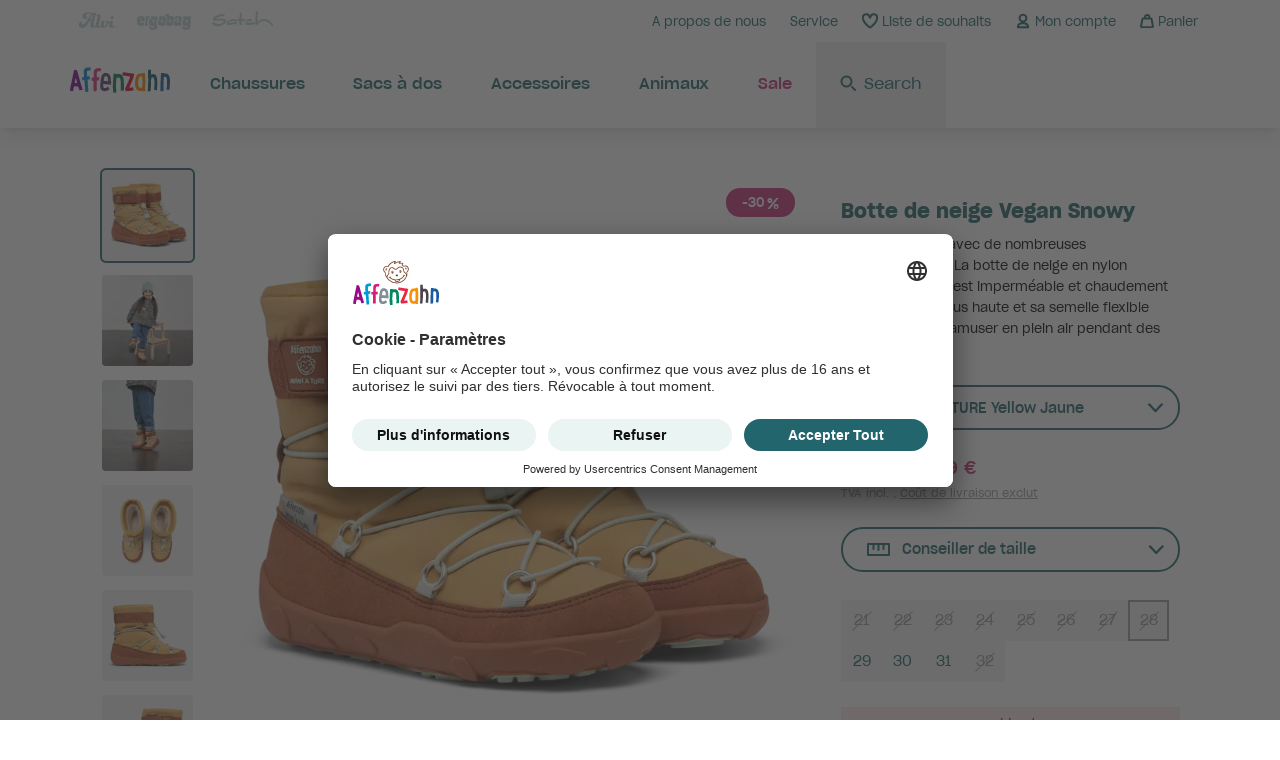

--- FILE ---
content_type: text/html; charset=UTF-8
request_url: https://www.affenzahn.com/fr/bottes-de-neige-vegan-snowy-mini-a-ture-tiger-28
body_size: 85392
content:
    <!doctype html><html lang="fr"><head><meta charset="utf-8" /><meta name="viewport" content="width=device-width, initial-scale=1" /><script>
                    if(navigator.userAgent.indexOf('iPhone') > -1 )
                    {
                        document
                        .querySelector("[name=viewport]")
                        .setAttribute("content","width=device-width, initial-scale=1, maximum-scale=1");
                    }
                </script><meta name="title" content="Affenzahn Bottes de Neige Vegan Snowy Mini A Ture Tiger-28" /><meta name="description" content="" /><meta name="keywords" content="" /><meta name="robots" content="index, follow"/><meta name="add-to-cart-csrf" content="fe57a583796867cd55d4993f.tyvNiuhzTZMW4IbMYJSoJVBy0CsjDXYP6-PUoQnVLX4.82qM-pIWeeNet7CfUd3ySQM5t1JVbyxo3Zqf9FiAGTvSYZz5oUoe2nSD0w" /><meta name="google-site-verification" content="mGbqcuq0PwJRpZJBT42ySYIfj1NciZLuqwdaPqAQvMY" /><title>Affenzahn Bottes de Neige Vegan Snowy Mini A Ture Tiger-28</title><link rel="icon" href="/assets/affenzahn/images/favicon/affenzahn-favicon.png" type="image/x-icon"/><link rel="shortcut icon" href="/assets/affenzahn/images/favicon/affenzahn-favicon.png" type="image/x-icon"/><link rel="preload" as="font" href="/assets/affenzahn/fonts/SharpGroteskBook20.woff2" type="font/woff2" crossorigin><link rel="preload" as="font" href="/assets/affenzahn/fonts/SharpGroteskMedium20.woff2" type="font/woff2" crossorigin><link rel="preload" as="font" href="/assets/affenzahn/fonts/SharpGroteskSmBold20.woff2" type="font/woff2" crossorigin><link rel="preload" as="font" href="/assets/affenzahn/fonts/fondof-font.woff2" type="font/woff2" crossorigin><link rel="stylesheet" href="/assets/affenzahn/css/yves_affenzahn.tailwind.e890e7d9e01bd7dd001e.css" /><link rel="stylesheet" href="/assets/affenzahn/css/yves_affenzahn.app.033544d6c1c7bb88511e.css" /><link rel="preconnect" href="https://app.usercentrics.eu"><link rel="preconnect" href="https://api.usercentrics.eu"><link rel="preconnect" href="https://privacy-proxy.usercentrics.eu"><link rel="preload" href="https://app.usercentrics.eu/browser-ui/latest/loader.js" as="script"><link rel="preload" href="https://privacy-proxy.usercentrics.eu/latest/uc-block.bundle.js" as="script"><script>
                    window.UC_UI_DOMAINS = {
                        crossDomainConsentSharingIFrame: 'https://www.affenzahn.com/cross-domain-bridge.html',
                    };
                </script><script id="usercentrics-cmp" data-settings-id="ByxQ31D74" data-language=fr src="https://app.usercentrics.eu/browser-ui/latest/loader.js" data-ruleset-id="XhnTOe85rDuUMO" async></script><script type="application/javascript" src="https://privacy-proxy.usercentrics.eu/latest/uc-block.bundle.js"></script><script>
                    if (typeof uc !== 'undefined') {
                        uc.setServiceAlias({'ko1w5PpFl': '2EsqqtKOGwcbgk'})

                        if (window.location.pathname.includes('storefinder')) {
                            uc.reloadOnOptIn('S1pcEj_jZX')
                        }

                        uc.reloadOnOptOut('S1pcEj_jZX')
                    }
                </script><script>window.kameleoonQueue = window.kameleoonQueue || [];</script><script src="https://0vu8rmqfd6.kameleoon.eu/engine.js" async></script><script src="/assets/affenzahn/js/yves_affenzahn.runtime.70b64afb3694711aebed.js"></script><script src="/assets/affenzahn/js/yves_affenzahn.app.033544d6c1c7bb88511e.js"></script><link rel="preload" href="/assets/affenzahn/js/yves_affenzahn.vue.1ff0f1ef2174d94cc535.js" as="script"><meta property="og:title"       content="Affenzahn Bottes de Neige Vegan Snowy Mini A Ture Tiger-28"/><meta property="og:type"        content="product"/><meta property="og:url"         content="https://www.affenzahn.com/fr/bottes-de-neige-vegan-snowy-mini-a-ture-tiger-28"/><meta property="og:image"       content="https://fondof.getbynder.com/transform/903402dd-e126-43bf-a14b-d01e2e8026c5/Shoe-Snow-Boot-Vegan-Snowy-MINI-A-TURE-Yellow?io=transform:extend,width:768,height:768"/><meta property="og:description" content="La Snowy arrive avec de nombreuses caractéristiques: La botte de neige en nylon ECONYL® recyclé est imperméable et chaudement doublée. Sa dessus haute et sa semelle flexible permettent de s&#039;amuser en plein air pendant des heures.
"/><meta property="og:site_name"   content="fr"/><meta property="og:availability"    content="out of stock"/><meta property="product:price:amount" content="76.99" /><meta property="product:price:currency" content="EUR" /><script>
    window.dataLayer = window.dataLayer || [];
    window.dataLayer.push({"pageType":"product","currency":"EUR","store":"AFFENZAHN_COM","internalTraffic":false,"system":"production","productId":9982,"productName":"Snow Boot Vegan Snowy","contentType":"MINI A TURE Yellow","productSku":"00842-10050-740","productPrice":76.99,"stock":"out of stock"});
</script><!-- Google Tag Manager --><link
    rel="dns-prefetch"
    href="https://www.googletagmanager.com"
/><link
    rel="preload"
    as="script"
    href="https://www.googletagmanager.com/gtm.js?id=GTM-NKLV4T"
/><script>
    (function(w,d,s,l,i){w[l]=w[l]||[];w[l].push({'gtm.start':
            new Date().getTime(),event:'gtm.js'});var f=d.getElementsByTagName(s)[0],
        j=d.createElement(s),dl=l!='dataLayer'?'&l='+l:'';j.async=true;j.src=
        'https://www.googletagmanager.com/gtm.js?id='+i+dl;f.parentNode.insertBefore(j,f);
    })(window,document,'script','dataLayer','GTM-NKLV4T');
</script><!-- End Google Tag Manager --><script>
    window.addEventListener("ucEvent", function(e) {
        if (!(e.detail && e.detail.event === "consent_status" && e.detail.type === "explicit")) {
            return;
        }

        window.uetq = window.uetq || [];
        window.uetq.push("consent", "update", {
            "ad_storage": e.detail["Microsoft Advertising"] ? "granted" : "denied"
        });
    });
</script><script>
    window.dataLayer = window.dataLayer || [];

    
    document.addEventListener("DOMContentLoaded", function(event) {
    var form = document.getElementById('product_addtocart_form');

    if (typeof(form) != 'undefined' && form != null) {
        document.querySelector("#product_addtocart_form").addEventListener("submit", (event) => {
            event.preventDefault();

            var datalayer = {
                'event': 'genericEvent',
                'eventCategory': 'ecommerce',
                'eventAction': 'addToCart',
                'eventLabel': '00842-10050-740',
                'ecommerce': {
                    'add': {
                        'products': [
                                                        {
                                'id': '00842-10050-740',
                                'name': 'Snow Boot Vegan Snowy',
                                'variant': 'MINI A TURE Yellow',
                                'brand': 'Affenzahn',
                                'dimension10': '28',
                                'quantity': 1,
                                'price': '76.99'
                            }                                                    ]
                    }
                }
            };

            var datalayerGA4 = {
                event: "add_to_cart",
                ecommerce_ga4: {
                    items: [
                                                {
                            item_name: 'Snow Boot Vegan Snowy',
                            item_id: '00842-10050-740',
                            price: '76.99',
                            item_brand: 'Affenzahn',
                            item_variant: 'MINI A TURE Yellow',
                            quantity: 1
                        }                                            ]
                }
            };

            window.dataLayer = window.dataLayer || [];
            window.dataLayer.push(datalayer);
            window.dataLayer.push({ ecommerce_ga4: null });
            window.dataLayer.push(datalayerGA4);

            document.getElementById("product_addtocart_form").submit();
        });
    }
});
var datalayer = {
    'event': 'genericEvent',
    'eventCategory': 'ecommerce',
    'eventAction': 'productDetail',
    'eventLabel': '00842-10050-740',
    'ecommerce': {
        'detail': {
            'actionField': [],
            'products':[
                            {
                    'id': '00842-10050-740',
                    'name': 'Snow Boot Vegan Snowy',
                    'variant': 'MINI A TURE Yellow',
                    'brand': 'Affenzahn',
                    'dimension10': '28',
                    'price': '76.99'
                }                        ]
        }
    }
}

var datalayerGA4 = {
    event: 'view_item',
    ecommerce_ga4: {
        items: [
                                {
                    item_name: 'Snow Boot Vegan Snowy',
                    item_id: '00842-10050-740',
                    price: '76.99',
                    item_brand: 'Affenzahn',
                    item_variant: 'MINI A TURE Yellow',
                    dimension10: '28'
                }                    ]
    }
};

window.dataLayer = window.dataLayer || [];
window.dataLayer.push(datalayer);
window.dataLayer.push({ ecommerce_ga4: null });
window.dataLayer.push(datalayerGA4);

</script><script>
    window.dataLayer = window.dataLayer || [];

    
    datalayer = {
    "ec_impressions": {
        "currency_code": "EUR",
        "impressions": [
                        {
                "id": "00842-40059-670",
                "list": "pdv_recom",
                "name": "Snow Boot Vegan Snowy",
                "position": 1,
                "variant": "Bird",
                "price": "76.99",
            },                        {
                "id": "00842-10050-670",
                "list": "pdv_recom",
                "name": "Snow Boot Vegan Snowy",
                "position": 2,
                "variant": "MINI A TURE Yellow",
                "price": "76.99",
            },                        {
                "id": "01248-20153-670",
                "list": "pdv_recom",
                "name": "Snow Boot Vegan Snowy",
                "position": 3,
                "variant": "Rabbit",
                "price": "109.99",
            },                        {
                "id": "01248-40147-670",
                "list": "pdv_recom",
                "name": "Snow Boot Vegan Snowy",
                "position": 4,
                "variant": "Owl",
                "price": "109.99",
            },                        {
                "id": "AFZ-SSW-121-305",
                "list": "pdv_recom",
                "name": "Snow Boot Vegan Snowy",
                "position": 5,
                "variant": "Elephant",
                "price": "76.99",
            },                        {
                "id": "AFZ-SSW-121-104",
                "list": "pdv_recom",
                "name": "Snow Boot Vegan Snowy",
                "position": 6,
                "variant": "Bird of Paradise AW22",
                "price": "76.99",
            },                        {
                "id": "AFZ-SSW-121-410",
                "list": "pdv_recom",
                "name": "Snow Boot Vegan Snowy",
                "position": 7,
                "variant": "Flamingo",
                "price": "76.99",
            },                        {
                "id": "00842-70003-670",
                "list": "pdv_recom",
                "name": "Snow Boot Vegan Snowy",
                "position": 8,
                "variant": "Frog",
                "price": "65.99",
            },                        {
                "id": "01248-40141-670",
                "list": "pdv_recom",
                "name": "Snow Boot Vegan Snowy",
                "position": 9,
                "variant": "Deer",
                "price": "109.99",
            },                        {
                "id": "01248-10004-670",
                "list": "pdv_recom",
                "name": "Snow Boot Vegan Snowy",
                "position": 10,
                "variant": "Bird of Paradise",
                "price": "109.99",
            },                        {
                "id": "01248-30214-670",
                "list": "pdv_recom",
                "name": "Snow Boot Vegan Snowy",
                "position": 11,
                "variant": "Shark",
                "price": "76.99",
            },                        {
                "id": "00842-40059-680",
                "list": "pdv_recom",
                "name": "Snow Boot Vegan Snowy",
                "position": 12,
                "variant": "Bird",
                "price": "76.99",
            },                        {
                "id": "01248-30214-680",
                "list": "pdv_recom",
                "name": "Snow Boot Vegan Snowy",
                "position": 13,
                "variant": "Shark",
                "price": "76.99",
            },                        {
                "id": "01248-20153-680",
                "list": "pdv_recom",
                "name": "Snow Boot Vegan Snowy",
                "position": 14,
                "variant": "Rabbit",
                "price": "109.99",
            },                        {
                "id": "01248-40147-680",
                "list": "pdv_recom",
                "name": "Snow Boot Vegan Snowy",
                "position": 15,
                "variant": "Owl",
                "price": "109.99",
            },                        {
                "id": "00842-70003-680",
                "list": "pdv_recom",
                "name": "Snow Boot Vegan Snowy",
                "position": 16,
                "variant": "Frog",
                "price": "65.99",
            },                        {
                "id": "01248-40141-680",
                "list": "pdv_recom",
                "name": "Snow Boot Vegan Snowy",
                "position": 17,
                "variant": "Deer",
                "price": "109.99",
            },                        {
                "id": "01248-10004-680",
                "list": "pdv_recom",
                "name": "Snow Boot Vegan Snowy",
                "position": 18,
                "variant": "Bird of Paradise",
                "price": "109.99",
            },                        {
                "id": "00842-10050-680",
                "list": "pdv_recom",
                "name": "Snow Boot Vegan Snowy",
                "position": 19,
                "variant": "MINI A TURE Yellow",
                "price": "76.99",
            },                        {
                "id": "AFZ-SSW-122-104",
                "list": "pdv_recom",
                "name": "Snow Boot Vegan Snowy",
                "position": 20,
                "variant": "Bird of Paradise AW22",
                "price": "76.99",
            },                        {
                "id": "AFZ-SSW-122-305",
                "list": "pdv_recom",
                "name": "Snow Boot Vegan Snowy",
                "position": 21,
                "variant": "Elephant",
                "price": "76.99",
            },                        {
                "id": "AFZ-SSW-122-410",
                "list": "pdv_recom",
                "name": "Snow Boot Vegan Snowy",
                "position": 22,
                "variant": "Flamingo",
                "price": "76.99",
            },                        {
                "id": "00842-40059-690",
                "list": "pdv_recom",
                "name": "Snow Boot Vegan Snowy",
                "position": 23,
                "variant": "Bird",
                "price": "76.99",
            },                        {
                "id": "01248-30214-690",
                "list": "pdv_recom",
                "name": "Snow Boot Vegan Snowy",
                "position": 24,
                "variant": "Shark",
                "price": "76.99",
            },                        {
                "id": "01248-20153-690",
                "list": "pdv_recom",
                "name": "Snow Boot Vegan Snowy",
                "position": 25,
                "variant": "Rabbit",
                "price": "109.99",
            },                        {
                "id": "01248-40147-690",
                "list": "pdv_recom",
                "name": "Snow Boot Vegan Snowy",
                "position": 26,
                "variant": "Owl",
                "price": "109.99",
            },                        {
                "id": "00842-70003-690",
                "list": "pdv_recom",
                "name": "Snow Boot Vegan Snowy",
                "position": 27,
                "variant": "Frog",
                "price": "65.99",
            },                        {
                "id": "01248-40141-690",
                "list": "pdv_recom",
                "name": "Snow Boot Vegan Snowy",
                "position": 28,
                "variant": "Deer",
                "price": "109.99",
            },                        {
                "id": "01248-10004-690",
                "list": "pdv_recom",
                "name": "Snow Boot Vegan Snowy",
                "position": 29,
                "variant": "Bird of Paradise",
                "price": "109.99",
            },                        {
                "id": "AFZ-SSW-123-305",
                "list": "pdv_recom",
                "name": "Snow Boot Vegan Snowy",
                "position": 30,
                "variant": "Elephant",
                "price": "76.99",
            },                        {
                "id": "AFZ-SSW-123-410",
                "list": "pdv_recom",
                "name": "Snow Boot Vegan Snowy",
                "position": 31,
                "variant": "Flamingo",
                "price": "76.99",
            },                        {
                "id": "AFZ-SSW-123-104",
                "list": "pdv_recom",
                "name": "Snow Boot Vegan Snowy",
                "position": 32,
                "variant": "Bird of Paradise AW22",
                "price": "76.99",
            },                        {
                "id": "00842-10050-690",
                "list": "pdv_recom",
                "name": "Snow Boot Vegan Snowy",
                "position": 33,
                "variant": "MINI A TURE Yellow",
                "price": "76.99",
            },                        {
                "id": "01248-30214-700",
                "list": "pdv_recom",
                "name": "Snow Boot Vegan Snowy",
                "position": 34,
                "variant": "Shark",
                "price": "76.99",
            },                        {
                "id": "01248-40147-700",
                "list": "pdv_recom",
                "name": "Snow Boot Vegan Snowy",
                "position": 35,
                "variant": "Owl",
                "price": "109.99",
            },                        {
                "id": "01248-40141-700",
                "list": "pdv_recom",
                "name": "Snow Boot Vegan Snowy",
                "position": 36,
                "variant": "Deer",
                "price": "109.99",
            },                        {
                "id": "01248-10004-700",
                "list": "pdv_recom",
                "name": "Snow Boot Vegan Snowy",
                "position": 37,
                "variant": "Bird of Paradise",
                "price": "109.99",
            },                        {
                "id": "AFZ-SSW-124-104",
                "list": "pdv_recom",
                "name": "Snow Boot Vegan Snowy",
                "position": 38,
                "variant": "Bird of Paradise AW22",
                "price": "76.99",
            },                        {
                "id": "AFZ-SSW-124-305",
                "list": "pdv_recom",
                "name": "Snow Boot Vegan Snowy",
                "position": 39,
                "variant": "Elephant",
                "price": "76.99",
            },                        {
                "id": "AFZ-SSW-124-410",
                "list": "pdv_recom",
                "name": "Snow Boot Vegan Snowy",
                "position": 40,
                "variant": "Flamingo",
                "price": "76.99",
            },                        {
                "id": "01248-20153-700",
                "list": "pdv_recom",
                "name": "Snow Boot Vegan Snowy",
                "position": 41,
                "variant": "Rabbit",
                "price": "109.99",
            },                        {
                "id": "00842-40059-700",
                "list": "pdv_recom",
                "name": "Snow Boot Vegan Snowy",
                "position": 42,
                "variant": "Bird",
                "price": "76.99",
            },                        {
                "id": "00842-10050-700",
                "list": "pdv_recom",
                "name": "Snow Boot Vegan Snowy",
                "position": 43,
                "variant": "MINI A TURE Yellow",
                "price": "76.99",
            },                        {
                "id": "00842-70003-700",
                "list": "pdv_recom",
                "name": "Snow Boot Vegan Snowy",
                "position": 44,
                "variant": "Frog",
                "price": "65.99",
            },                        {
                "id": "01248-30214-710",
                "list": "pdv_recom",
                "name": "Snow Boot Vegan Snowy",
                "position": 45,
                "variant": "Shark",
                "price": "76.99",
            },                        {
                "id": "01248-40147-710",
                "list": "pdv_recom",
                "name": "Snow Boot Vegan Snowy",
                "position": 46,
                "variant": "Owl",
                "price": "109.99",
            },                        {
                "id": "01248-40141-710",
                "list": "pdv_recom",
                "name": "Snow Boot Vegan Snowy",
                "position": 47,
                "variant": "Deer",
                "price": "109.99",
            },                        {
                "id": "01248-10004-710",
                "list": "pdv_recom",
                "name": "Snow Boot Vegan Snowy",
                "position": 48,
                "variant": "Bird of Paradise",
                "price": "109.99",
            },                        {
                "id": "AFZ-SSW-125-305",
                "list": "pdv_recom",
                "name": "Snow Boot Vegan Snowy",
                "position": 49,
                "variant": "Elephant",
                "price": "76.99",
            },                        {
                "id": "AFZ-SSW-125-104",
                "list": "pdv_recom",
                "name": "Snow Boot Vegan Snowy",
                "position": 50,
                "variant": "Bird of Paradise AW22",
                "price": "76.99",
            },                        {
                "id": "01248-20153-710",
                "list": "pdv_recom",
                "name": "Snow Boot Vegan Snowy",
                "position": 51,
                "variant": "Rabbit",
                "price": "109.99",
            },                        {
                "id": "00842-40059-710",
                "list": "pdv_recom",
                "name": "Snow Boot Vegan Snowy",
                "position": 52,
                "variant": "Bird",
                "price": "76.99",
            },                        {
                "id": "00842-70003-710",
                "list": "pdv_recom",
                "name": "Snow Boot Vegan Snowy",
                "position": 53,
                "variant": "Frog",
                "price": "65.99",
            },                        {
                "id": "AFZ-SSW-125-410",
                "list": "pdv_recom",
                "name": "Snow Boot Vegan Snowy",
                "position": 54,
                "variant": "Flamingo",
                "price": "76.99",
            },                        {
                "id": "00842-10050-710",
                "list": "pdv_recom",
                "name": "Snow Boot Vegan Snowy",
                "position": 55,
                "variant": "MINI A TURE Yellow",
                "price": "76.99",
            },                        {
                "id": "00842-40059-720",
                "list": "pdv_recom",
                "name": "Snow Boot Vegan Snowy",
                "position": 56,
                "variant": "Bird",
                "price": "76.99",
            },                        {
                "id": "01248-10004-720",
                "list": "pdv_recom",
                "name": "Snow Boot Vegan Snowy",
                "position": 57,
                "variant": "Bird of Paradise",
                "price": "109.99",
            },                        {
                "id": "01248-30214-720",
                "list": "pdv_recom",
                "name": "Snow Boot Vegan Snowy",
                "position": 58,
                "variant": "Shark",
                "price": "76.99",
            },                        {
                "id": "01248-40147-720",
                "list": "pdv_recom",
                "name": "Snow Boot Vegan Snowy",
                "position": 59,
                "variant": "Owl",
                "price": "109.99",
            },                        {
                "id": "AFZ-SSW-126-104",
                "list": "pdv_recom",
                "name": "Snow Boot Vegan Snowy",
                "position": 60,
                "variant": "Bird of Paradise AW22",
                "price": "76.99",
            },                        {
                "id": "AFZ-SSW-126-305",
                "list": "pdv_recom",
                "name": "Snow Boot Vegan Snowy",
                "position": 61,
                "variant": "Elephant",
                "price": "76.99",
            },                        {
                "id": "01248-40141-720",
                "list": "pdv_recom",
                "name": "Snow Boot Vegan Snowy",
                "position": 62,
                "variant": "Deer",
                "price": "109.99",
            },                        {
                "id": "01248-20153-720",
                "list": "pdv_recom",
                "name": "Snow Boot Vegan Snowy",
                "position": 63,
                "variant": "Rabbit",
                "price": "109.99",
            },                        {
                "id": "00842-70003-720",
                "list": "pdv_recom",
                "name": "Snow Boot Vegan Snowy",
                "position": 64,
                "variant": "Frog",
                "price": "65.99",
            },                        {
                "id": "AFZ-SSW-126-410",
                "list": "pdv_recom",
                "name": "Snow Boot Vegan Snowy",
                "position": 65,
                "variant": "Flamingo",
                "price": "76.99",
            },                        {
                "id": "00842-10050-720",
                "list": "pdv_recom",
                "name": "Snow Boot Vegan Snowy",
                "position": 66,
                "variant": "MINI A TURE Yellow",
                "price": "76.99",
            },                        {
                "id": "00842-40059-730",
                "list": "pdv_recom",
                "name": "Snow Boot Vegan Snowy",
                "position": 67,
                "variant": "Bird",
                "price": "76.99",
            },                        {
                "id": "01248-10004-730",
                "list": "pdv_recom",
                "name": "Snow Boot Vegan Snowy",
                "position": 68,
                "variant": "Bird of Paradise",
                "price": "109.99",
            },                        {
                "id": "01248-40147-730",
                "list": "pdv_recom",
                "name": "Snow Boot Vegan Snowy",
                "position": 69,
                "variant": "Owl",
                "price": "109.99",
            },                        {
                "id": "AFZ-SSW-127-104",
                "list": "pdv_recom",
                "name": "Snow Boot Vegan Snowy",
                "position": 70,
                "variant": "Bird of Paradise AW22",
                "price": "76.99",
            },                        {
                "id": "00842-70003-730",
                "list": "pdv_recom",
                "name": "Snow Boot Vegan Snowy",
                "position": 71,
                "variant": "Frog",
                "price": "65.99",
            },                        {
                "id": "01248-40141-730",
                "list": "pdv_recom",
                "name": "Snow Boot Vegan Snowy",
                "position": 72,
                "variant": "Deer",
                "price": "109.99",
            },                        {
                "id": "01248-20153-730",
                "list": "pdv_recom",
                "name": "Snow Boot Vegan Snowy",
                "position": 73,
                "variant": "Rabbit",
                "price": "109.99",
            },                        {
                "id": "AFZ-SSW-127-410",
                "list": "pdv_recom",
                "name": "Snow Boot Vegan Snowy",
                "position": 74,
                "variant": "Flamingo",
                "price": "76.99",
            },                        {
                "id": "01248-30214-730",
                "list": "pdv_recom",
                "name": "Snow Boot Vegan Snowy",
                "position": 75,
                "variant": "Shark",
                "price": "76.99",
            },                        {
                "id": "00842-10050-730",
                "list": "pdv_recom",
                "name": "Snow Boot Vegan Snowy",
                "position": 76,
                "variant": "MINI A TURE Yellow",
                "price": "76.99",
            },                        {
                "id": "AFZ-SSW-127-305",
                "list": "pdv_recom",
                "name": "Snow Boot Vegan Snowy",
                "position": 77,
                "variant": "Elephant",
                "price": "76.99",
            },                        {
                "id": "01248-10004-740",
                "list": "pdv_recom",
                "name": "Snow Boot Vegan Snowy",
                "position": 78,
                "variant": "Bird of Paradise",
                "price": "109.99",
            },                        {
                "id": "01248-30214-740",
                "list": "pdv_recom",
                "name": "Snow Boot Vegan Snowy",
                "position": 79,
                "variant": "Shark",
                "price": "76.99",
            },                        {
                "id": "AFZ-SSW-128-305",
                "list": "pdv_recom",
                "name": "Snow Boot Vegan Snowy",
                "position": 80,
                "variant": "Elephant",
                "price": "76.99",
            },                        {
                "id": "01248-40141-740",
                "list": "pdv_recom",
                "name": "Snow Boot Vegan Snowy",
                "position": 81,
                "variant": "Deer",
                "price": "109.99",
            },                        {
                "id": "01248-20153-740",
                "list": "pdv_recom",
                "name": "Snow Boot Vegan Snowy",
                "position": 82,
                "variant": "Rabbit",
                "price": "109.99",
            },                        {
                "id": "01248-40147-740",
                "list": "pdv_recom",
                "name": "Snow Boot Vegan Snowy",
                "position": 83,
                "variant": "Owl",
                "price": "109.99",
            },                        {
                "id": "00842-10050-740",
                "list": "pdv_recom",
                "name": "Snow Boot Vegan Snowy",
                "position": 84,
                "variant": "MINI A TURE Yellow",
                "price": "76.99",
            },                        {
                "id": "AFZ-SSW-128-410",
                "list": "pdv_recom",
                "name": "Snow Boot Vegan Snowy",
                "position": 85,
                "variant": "Flamingo",
                "price": "76.99",
            },                        {
                "id": "00842-40059-740",
                "list": "pdv_recom",
                "name": "Snow Boot Vegan Snowy",
                "position": 86,
                "variant": "Bird",
                "price": "76.99",
            },                        {
                "id": "AFZ-SSW-128-104",
                "list": "pdv_recom",
                "name": "Snow Boot Vegan Snowy",
                "position": 87,
                "variant": "Bird of Paradise AW22",
                "price": "76.99",
            },                        {
                "id": "00842-70003-740",
                "list": "pdv_recom",
                "name": "Snow Boot Vegan Snowy",
                "position": 88,
                "variant": "Frog",
                "price": "65.99",
            },                        {
                "id": "01248-10004-750",
                "list": "pdv_recom",
                "name": "Snow Boot Vegan Snowy",
                "position": 89,
                "variant": "Bird of Paradise",
                "price": "109.99",
            },                        {
                "id": "01248-30214-750",
                "list": "pdv_recom",
                "name": "Snow Boot Vegan Snowy",
                "position": 90,
                "variant": "Shark",
                "price": "76.99",
            },                        {
                "id": "01248-40141-750",
                "list": "pdv_recom",
                "name": "Snow Boot Vegan Snowy",
                "position": 91,
                "variant": "Deer",
                "price": "109.99",
            },                        {
                "id": "01248-20153-750",
                "list": "pdv_recom",
                "name": "Snow Boot Vegan Snowy",
                "position": 92,
                "variant": "Rabbit",
                "price": "109.99",
            },                        {
                "id": "01248-40147-750",
                "list": "pdv_recom",
                "name": "Snow Boot Vegan Snowy",
                "position": 93,
                "variant": "Owl",
                "price": "109.99",
            },                        {
                "id": "00842-10050-750",
                "list": "pdv_recom",
                "name": "Snow Boot Vegan Snowy",
                "position": 94,
                "variant": "MINI A TURE Yellow",
                "price": "76.99",
            },                        {
                "id": "AFZ-SSW-129-104",
                "list": "pdv_recom",
                "name": "Snow Boot Vegan Snowy",
                "position": 95,
                "variant": "Bird of Paradise AW22",
                "price": "76.99",
            },                        {
                "id": "AFZ-SSW-129-410",
                "list": "pdv_recom",
                "name": "Snow Boot Vegan Snowy",
                "position": 96,
                "variant": "Flamingo",
                "price": "76.99",
            },                        {
                "id": "AFZ-SSW-129-305",
                "list": "pdv_recom",
                "name": "Snow Boot Vegan Snowy",
                "position": 97,
                "variant": "Elephant",
                "price": "76.99",
            },                        {
                "id": "00842-40059-750",
                "list": "pdv_recom",
                "name": "Snow Boot Vegan Snowy",
                "position": 98,
                "variant": "Bird",
                "price": "76.99",
            },                        {
                "id": "00842-70003-750",
                "list": "pdv_recom",
                "name": "Snow Boot Vegan Snowy",
                "position": 99,
                "variant": "Frog",
                "price": "65.99",
            },                        {
                "id": "01248-10004-760",
                "list": "pdv_recom",
                "name": "Snow Boot Vegan Snowy",
                "position": 100,
                "variant": "Bird of Paradise",
                "price": "109.99",
            },                        {
                "id": "01248-30214-760",
                "list": "pdv_recom",
                "name": "Snow Boot Vegan Snowy",
                "position": 101,
                "variant": "Shark",
                "price": "76.99",
            },                        {
                "id": "01248-40141-760",
                "list": "pdv_recom",
                "name": "Snow Boot Vegan Snowy",
                "position": 102,
                "variant": "Deer",
                "price": "109.99",
            },                        {
                "id": "01248-20153-760",
                "list": "pdv_recom",
                "name": "Snow Boot Vegan Snowy",
                "position": 103,
                "variant": "Rabbit",
                "price": "109.99",
            },                        {
                "id": "AFZ-SSW-130-104",
                "list": "pdv_recom",
                "name": "Snow Boot Vegan Snowy",
                "position": 104,
                "variant": "Bird of Paradise AW22",
                "price": "76.99",
            },                        {
                "id": "AFZ-SSW-130-410",
                "list": "pdv_recom",
                "name": "Snow Boot Vegan Snowy",
                "position": 105,
                "variant": "Flamingo",
                "price": "76.99",
            },                        {
                "id": "AFZ-SSW-130-305",
                "list": "pdv_recom",
                "name": "Snow Boot Vegan Snowy",
                "position": 106,
                "variant": "Elephant",
                "price": "76.99",
            },                        {
                "id": "01248-40147-760",
                "list": "pdv_recom",
                "name": "Snow Boot Vegan Snowy",
                "position": 107,
                "variant": "Owl",
                "price": "109.99",
            },                        {
                "id": "00842-10050-760",
                "list": "pdv_recom",
                "name": "Snow Boot Vegan Snowy",
                "position": 108,
                "variant": "MINI A TURE Yellow",
                "price": "76.99",
            },                        {
                "id": "00842-40059-760",
                "list": "pdv_recom",
                "name": "Snow Boot Vegan Snowy",
                "position": 109,
                "variant": "Bird",
                "price": "76.99",
            },                        {
                "id": "00842-70003-760",
                "list": "pdv_recom",
                "name": "Snow Boot Vegan Snowy",
                "position": 110,
                "variant": "Frog",
                "price": "65.99",
            },                        {
                "id": "01248-40141-770",
                "list": "pdv_recom",
                "name": "Snow Boot Vegan Snowy",
                "position": 111,
                "variant": "Deer",
                "price": "109.99",
            },                        {
                "id": "01248-10004-770",
                "list": "pdv_recom",
                "name": "Snow Boot Vegan Snowy",
                "position": 112,
                "variant": "Bird of Paradise",
                "price": "109.99",
            },                        {
                "id": "01248-20153-770",
                "list": "pdv_recom",
                "name": "Snow Boot Vegan Snowy",
                "position": 113,
                "variant": "Rabbit",
                "price": "109.99",
            },                        {
                "id": "AFZ-SSW-131-410",
                "list": "pdv_recom",
                "name": "Snow Boot Vegan Snowy",
                "position": 114,
                "variant": "Flamingo",
                "price": "76.99",
            },                        {
                "id": "AFZ-SSW-131-104",
                "list": "pdv_recom",
                "name": "Snow Boot Vegan Snowy",
                "position": 115,
                "variant": "Bird of Paradise AW22",
                "price": "76.99",
            },                        {
                "id": "AFZ-SSW-131-305",
                "list": "pdv_recom",
                "name": "Snow Boot Vegan Snowy",
                "position": 116,
                "variant": "Elephant",
                "price": "76.99",
            },                        {
                "id": "01248-40147-770",
                "list": "pdv_recom",
                "name": "Snow Boot Vegan Snowy",
                "position": 117,
                "variant": "Owl",
                "price": "109.99",
            },                        {
                "id": "00842-10050-770",
                "list": "pdv_recom",
                "name": "Snow Boot Vegan Snowy",
                "position": 118,
                "variant": "MINI A TURE Yellow",
                "price": "76.99",
            },                        {
                "id": "01248-30214-770",
                "list": "pdv_recom",
                "name": "Snow Boot Vegan Snowy",
                "position": 119,
                "variant": "Shark",
                "price": "76.99",
            },                        {
                "id": "00842-70003-770",
                "list": "pdv_recom",
                "name": "Snow Boot Vegan Snowy",
                "position": 120,
                "variant": "Frog",
                "price": "65.99",
            },                        {
                "id": "00842-40059-770",
                "list": "pdv_recom",
                "name": "Snow Boot Vegan Snowy",
                "position": 121,
                "variant": "Bird",
                "price": "76.99",
            },                        {
                "id": "00842-70003-780",
                "list": "pdv_recom",
                "name": "Snow Boot Vegan Snowy",
                "position": 122,
                "variant": "Frog",
                "price": "65.99",
            },                        {
                "id": "00842-10050-780",
                "list": "pdv_recom",
                "name": "Snow Boot Vegan Snowy",
                "position": 123,
                "variant": "MINI A TURE Yellow",
                "price": "76.99",
            },                        {
                "id": "01248-40141-780",
                "list": "pdv_recom",
                "name": "Snow Boot Vegan Snowy",
                "position": 124,
                "variant": "Deer",
                "price": "109.99",
            },                        {
                "id": "01248-10004-780",
                "list": "pdv_recom",
                "name": "Snow Boot Vegan Snowy",
                "position": 125,
                "variant": "Bird of Paradise",
                "price": "109.99",
            },                        {
                "id": "01248-20153-780",
                "list": "pdv_recom",
                "name": "Snow Boot Vegan Snowy",
                "position": 126,
                "variant": "Rabbit",
                "price": "109.99",
            },                        {
                "id": "AFZ-SSW-132-104",
                "list": "pdv_recom",
                "name": "Snow Boot Vegan Snowy",
                "position": 127,
                "variant": "Bird of Paradise AW22",
                "price": "76.99",
            },                        {
                "id": "01248-40147-780",
                "list": "pdv_recom",
                "name": "Snow Boot Vegan Snowy",
                "position": 128,
                "variant": "Owl",
                "price": "109.99",
            },                        {
                "id": "00842-40059-780",
                "list": "pdv_recom",
                "name": "Snow Boot Vegan Snowy",
                "position": 129,
                "variant": "Bird",
                "price": "76.99",
            },                        {
                "id": "AFZ-SSW-132-410",
                "list": "pdv_recom",
                "name": "Snow Boot Vegan Snowy",
                "position": 130,
                "variant": "Flamingo",
                "price": "76.99",
            },                        {
                "id": "01248-30214-780",
                "list": "pdv_recom",
                "name": "Snow Boot Vegan Snowy",
                "position": 131,
                "variant": "Shark",
                "price": "76.99",
            },                        {
                "id": "AFZ-SSW-132-305",
                "list": "pdv_recom",
                "name": "Snow Boot Vegan Snowy",
                "position": 132,
                "variant": "Elephant",
                "price": "76.99",
            }                    ]
    }
};

window.dataLayer = window.dataLayer || [];
window.dataLayer.push(datalayer);

</script><script type="text/javascript">
                var jQueryValidationMessages = {
                    required: 'Ce champ est obligatoire.',
                    email: 'Adresse e-mail invalide',
                    countryNotInEU: 'Veuillez entrer le numéro de téléphone si vous commandez hors de l&#039;UE.',
                    validationWarningHousenumber: 'Veuillez entrer votre numéro de maison. <span class=\validation-advice--house-number-validation-trigger\">Cliquez ici si vous n\'avez pas de numéro de maison</span>"""',
                    validationTextLimit: 'Caractère restant: ',
                    invalidPhoneNumber: 'Numéro de téléphone invalide ! 0123456789, +49(123)456789, ...',
                    invalidZipCode: 'Code postal invalide!',
                    globalCollectedErrorMessage: 'Veuillez vérifier les champs marqués!'
                };
                var countriesInEU = ["AT","BE","BG","CY","CZ","DE","DK","EE","ES","FI","FR","GR","HR","HU","IE","IT","LT","LU","LV","MT","NL","PL","PT","RO","SE","SI","SK"];
                var optionalText = 'optionnelles';
            </script></head><body class="store-fr-fr type--product-detail-page type--product-detail-page--snow-boot-vegan-snowy-mini-a-ture-tiger-28"data-qa="page"><!-- Google Tag Manager (noscript) --><noscript><iframe src="https://www.googletagmanager.com/ns.html?id=GTM-NKLV4T"
                  height="0" width="0" style="display:none;visibility:hidden"></iframe></noscript><!-- End Google Tag Manager (noscript) --><div
            id="header"
            class="header-vue"
            data-entries="{&quot;navigationEntryDesktop&quot;:&quot;{\&quot;id\&quot;:\&quot;60otQkHIfbVhTKo3Idb3sj\&quot;,\&quot;content_type\&quot;:\&quot;navigationItem\&quot;,\&quot;fields\&quot;:{\&quot;internalTitle\&quot;:{\&quot;type\&quot;:\&quot;Text\&quot;,\&quot;value\&quot;:\&quot;Navigation Item \\\/\\\/ Main Desktop [T][B2C-Frontend]\&quot;},\&quot;type\&quot;:{\&quot;type\&quot;:\&quot;Text\&quot;,\&quot;value\&quot;:\&quot;Main\&quot;},\&quot;label\&quot;:{\&quot;type\&quot;:\&quot;Text\&quot;,\&quot;value\&quot;:\&quot;\&quot;},\&quot;additionalLabel\&quot;:{\&quot;type\&quot;:\&quot;Text\&quot;,\&quot;value\&quot;:\&quot;\&quot;},\&quot;url\&quot;:{\&quot;type\&quot;:\&quot;Text\&quot;,\&quot;value\&quot;:\&quot;\&quot;},\&quot;image\&quot;:{\&quot;type\&quot;:\&quot;Asset\&quot;,\&quot;value\&quot;:null,\&quot;title\&quot;:null,\&quot;description\&quot;:null},\&quot;imageMobile\&quot;:{\&quot;type\&quot;:\&quot;Asset\&quot;,\&quot;value\&quot;:null,\&quot;title\&quot;:null,\&quot;description\&quot;:null},\&quot;imageLink\&quot;:{\&quot;type\&quot;:\&quot;Text\&quot;,\&quot;value\&quot;:\&quot;\&quot;},\&quot;linkText\&quot;:{\&quot;type\&quot;:\&quot;Text\&quot;,\&quot;value\&quot;:\&quot;\&quot;},\&quot;imageUrl\&quot;:{\&quot;type\&quot;:\&quot;Text\&quot;,\&quot;value\&quot;:\&quot;\&quot;},\&quot;navigationItems\&quot;:{\&quot;type\&quot;:\&quot;navigationItems\&quot;,\&quot;value\&quot;:[{\&quot;type\&quot;:\&quot;navigationItem\&quot;,\&quot;value\&quot;:{\&quot;id\&quot;:\&quot;2WK00lGYsF9shyZfGYejSI\&quot;,\&quot;content_type\&quot;:\&quot;navigationItem\&quot;,\&quot;fields\&quot;:{\&quot;internalTitle\&quot;:{\&quot;type\&quot;:\&quot;Text\&quot;,\&quot;value\&quot;:\&quot;Navigation Item \\\/\\\/ Schuhe \&quot;},\&quot;type\&quot;:{\&quot;type\&quot;:\&quot;Text\&quot;,\&quot;value\&quot;:\&quot;\&quot;},\&quot;label\&quot;:{\&quot;type\&quot;:\&quot;Text\&quot;,\&quot;value\&quot;:\&quot;Chaussures\&quot;},\&quot;additionalLabel\&quot;:{\&quot;type\&quot;:\&quot;Text\&quot;,\&quot;value\&quot;:\&quot;\&quot;},\&quot;url\&quot;:{\&quot;type\&quot;:\&quot;Text\&quot;,\&quot;value\&quot;:\&quot;chaussures\\\/\&quot;},\&quot;image\&quot;:{\&quot;type\&quot;:\&quot;Asset\&quot;,\&quot;value\&quot;:\&quot;\\\/\\\/images.ctfassets.net\\\/f3rnr4cve2j8\\\/26BseyvKdKHKUtG31DuMUL\\\/7a3521c602f51335e3cdd5586f11200a\\\/affenzahn-listing-schuhe.jpg\&quot;,\&quot;title\&quot;:\&quot;affenzahn-listing-schuhe\&quot;,\&quot;description\&quot;:\&quot;\&quot;},\&quot;imageMobile\&quot;:{\&quot;type\&quot;:\&quot;Asset\&quot;,\&quot;value\&quot;:null,\&quot;title\&quot;:null,\&quot;description\&quot;:null},\&quot;imageLink\&quot;:{\&quot;type\&quot;:\&quot;Text\&quot;,\&quot;value\&quot;:\&quot;\&quot;},\&quot;linkText\&quot;:{\&quot;type\&quot;:\&quot;Text\&quot;,\&quot;value\&quot;:\&quot;\&quot;},\&quot;imageUrl\&quot;:{\&quot;type\&quot;:\&quot;Text\&quot;,\&quot;value\&quot;:\&quot;\&quot;},\&quot;navigationItems\&quot;:{\&quot;type\&quot;:\&quot;navigationItems\&quot;,\&quot;value\&quot;:[{\&quot;type\&quot;:\&quot;navigationItem\&quot;,\&quot;value\&quot;:{\&quot;id\&quot;:\&quot;1tVJAvKxkMNtOABW9IMuML\&quot;,\&quot;content_type\&quot;:\&quot;navigationItem\&quot;,\&quot;fields\&quot;:{\&quot;internalTitle\&quot;:{\&quot;type\&quot;:\&quot;Text\&quot;,\&quot;value\&quot;:\&quot;Navigation Item \\\/\\\/ Kinderschuhe\&quot;},\&quot;type\&quot;:{\&quot;type\&quot;:\&quot;Text\&quot;,\&quot;value\&quot;:\&quot;\&quot;},\&quot;label\&quot;:{\&quot;type\&quot;:\&quot;Text\&quot;,\&quot;value\&quot;:\&quot;Chaussures enfants\&quot;},\&quot;additionalLabel\&quot;:{\&quot;type\&quot;:\&quot;Text\&quot;,\&quot;value\&quot;:\&quot;\&quot;},\&quot;url\&quot;:{\&quot;type\&quot;:\&quot;Text\&quot;,\&quot;value\&quot;:\&quot;chaussures\\\/chaussures-enfants\&quot;},\&quot;image\&quot;:{\&quot;type\&quot;:\&quot;Asset\&quot;,\&quot;value\&quot;:\&quot;\\\/\\\/images.ctfassets.net\\\/f3rnr4cve2j8\\\/1nyJRKBGuefOaaYZXLDqlw\\\/947b4afde539a2df55f49117d2558813\\\/affenzahn-listing-kinderschuhe.jpg\&quot;,\&quot;title\&quot;:\&quot;affenzahn-listing-kinderschuhe\&quot;,\&quot;description\&quot;:\&quot;\&quot;},\&quot;imageMobile\&quot;:{\&quot;type\&quot;:\&quot;Asset\&quot;,\&quot;value\&quot;:null,\&quot;title\&quot;:null,\&quot;description\&quot;:null},\&quot;imageLink\&quot;:{\&quot;type\&quot;:\&quot;Text\&quot;,\&quot;value\&quot;:\&quot;\&quot;},\&quot;linkText\&quot;:{\&quot;type\&quot;:\&quot;Text\&quot;,\&quot;value\&quot;:\&quot;\&quot;},\&quot;imageUrl\&quot;:{\&quot;type\&quot;:\&quot;Text\&quot;,\&quot;value\&quot;:\&quot;\&quot;},\&quot;navigationItems\&quot;:{\&quot;type\&quot;:\&quot;navigationItems\&quot;,\&quot;value\&quot;:[{\&quot;type\&quot;:\&quot;navigationItem\&quot;,\&quot;value\&quot;:{\&quot;id\&quot;:\&quot;4zeOaj5jkApXbGbogc4k6c\&quot;,\&quot;content_type\&quot;:\&quot;navigationItem\&quot;,\&quot;fields\&quot;:{\&quot;internalTitle\&quot;:{\&quot;type\&quot;:\&quot;Text\&quot;,\&quot;value\&quot;:\&quot;Navigation Item \\\/\\\/ Halbschuhe\&quot;},\&quot;type\&quot;:{\&quot;type\&quot;:\&quot;Text\&quot;,\&quot;value\&quot;:\&quot;\&quot;},\&quot;label\&quot;:{\&quot;type\&quot;:\&quot;Text\&quot;,\&quot;value\&quot;:\&quot;Chaussures basses\&quot;},\&quot;additionalLabel\&quot;:{\&quot;type\&quot;:\&quot;Text\&quot;,\&quot;value\&quot;:\&quot;\&quot;},\&quot;url\&quot;:{\&quot;type\&quot;:\&quot;Text\&quot;,\&quot;value\&quot;:\&quot;chaussures\\\/chaussures-enfants\\\/Chaussures-basses-pour-enfants\&quot;},\&quot;image\&quot;:{\&quot;type\&quot;:\&quot;Asset\&quot;,\&quot;value\&quot;:\&quot;\\\/\\\/images.ctfassets.net\\\/f3rnr4cve2j8\\\/28lkldj4i28RxXU4cBVQIu\\\/fdbe20139e9619751d9bf0fabdcc675b\\\/affenzahn-listing-halbschuhe.jpg\&quot;,\&quot;title\&quot;:\&quot;affenzahn-listing-halbschuhe\&quot;,\&quot;description\&quot;:\&quot;\&quot;},\&quot;imageMobile\&quot;:{\&quot;type\&quot;:\&quot;Asset\&quot;,\&quot;value\&quot;:null,\&quot;title\&quot;:null,\&quot;description\&quot;:null},\&quot;imageLink\&quot;:{\&quot;type\&quot;:\&quot;Text\&quot;,\&quot;value\&quot;:\&quot;\&quot;},\&quot;linkText\&quot;:{\&quot;type\&quot;:\&quot;Text\&quot;,\&quot;value\&quot;:\&quot;\&quot;},\&quot;imageUrl\&quot;:{\&quot;type\&quot;:\&quot;Text\&quot;,\&quot;value\&quot;:\&quot;\&quot;},\&quot;navigationItems\&quot;:{\&quot;type\&quot;:\&quot;navigationItems\&quot;,\&quot;value\&quot;:[]},\&quot;menuIcon\&quot;:{\&quot;type\&quot;:\&quot;Asset\&quot;,\&quot;value\&quot;:\&quot;\\\/\\\/images.ctfassets.net\\\/f3rnr4cve2j8\\\/2RsE5PQNlWISeENMLy5BeF\\\/70063fc73974ca6fd21b84be8c342532\\\/affenzahn-icon-medium-schuhe-halbschuhe.svg\&quot;,\&quot;title\&quot;:\&quot;affenzahn-icon-product-halbschuhe\&quot;,\&quot;description\&quot;:\&quot;\&quot;},\&quot;menuIconHover\&quot;:{\&quot;type\&quot;:\&quot;Asset\&quot;,\&quot;value\&quot;:null,\&quot;title\&quot;:null,\&quot;description\&quot;:null},\&quot;specialClass\&quot;:{\&quot;type\&quot;:\&quot;Text\&quot;,\&quot;value\&quot;:\&quot;\&quot;},\&quot;color\&quot;:{\&quot;type\&quot;:\&quot;Text\&quot;,\&quot;value\&quot;:\&quot;\&quot;},\&quot;badge\&quot;:{\&quot;type\&quot;:\&quot;Text\&quot;,\&quot;value\&quot;:\&quot;\&quot;},\&quot;openInNewTab\&quot;:{\&quot;type\&quot;:\&quot;Boolean\&quot;,\&quot;value\&quot;:false},\&quot;additionalItems\&quot;:{\&quot;type\&quot;:\&quot;additionalItems\&quot;,\&quot;value\&quot;:[]},\&quot;isHiddenOnDesktop\&quot;:{\&quot;type\&quot;:\&quot;Boolean\&quot;,\&quot;value\&quot;:null},\&quot;gtmDataAttr\&quot;:{\&quot;type\&quot;:\&quot;Text\&quot;,\&quot;value\&quot;:\&quot;subnav_2\&quot;},\&quot;gtmDataLabel\&quot;:{\&quot;type\&quot;:\&quot;Text\&quot;,\&quot;value\&quot;:\&quot;Low shoes\&quot;},\&quot;imageDesktop\&quot;:{\&quot;type\&quot;:\&quot;Asset\&quot;,\&quot;value\&quot;:null,\&quot;title\&quot;:null,\&quot;description\&quot;:null},\&quot;additionalImage\&quot;:{\&quot;type\&quot;:\&quot;Asset\&quot;,\&quot;value\&quot;:null,\&quot;title\&quot;:null,\&quot;description\&quot;:null},\&quot;additionalTitle\&quot;:{\&quot;type\&quot;:\&quot;Text\&quot;,\&quot;value\&quot;:\&quot;\&quot;},\&quot;additionalText\&quot;:{\&quot;type\&quot;:\&quot;Text\&quot;,\&quot;value\&quot;:\&quot;\&quot;},\&quot;buttonText\&quot;:{\&quot;type\&quot;:\&quot;Text\&quot;,\&quot;value\&quot;:\&quot;\&quot;},\&quot;customTextColor\&quot;:{\&quot;type\&quot;:\&quot;Text\&quot;,\&quot;value\&quot;:\&quot;\&quot;}},\&quot;error_message\&quot;:null,\&quot;successful\&quot;:true}},{\&quot;type\&quot;:\&quot;navigationItem\&quot;,\&quot;value\&quot;:{\&quot;id\&quot;:\&quot;4072vKFtojH6pMbFykX2mP\&quot;,\&quot;content_type\&quot;:\&quot;navigationItem\&quot;,\&quot;fields\&quot;:{\&quot;internalTitle\&quot;:{\&quot;type\&quot;:\&quot;Text\&quot;,\&quot;value\&quot;:\&quot;Navigation Item \\\/\\\/ Stiefel\&quot;},\&quot;type\&quot;:{\&quot;type\&quot;:\&quot;Text\&quot;,\&quot;value\&quot;:\&quot;\&quot;},\&quot;label\&quot;:{\&quot;type\&quot;:\&quot;Text\&quot;,\&quot;value\&quot;:\&quot;Bottes\&quot;},\&quot;additionalLabel\&quot;:{\&quot;type\&quot;:\&quot;Text\&quot;,\&quot;value\&quot;:\&quot;\&quot;},\&quot;url\&quot;:{\&quot;type\&quot;:\&quot;Text\&quot;,\&quot;value\&quot;:\&quot;chaussures\\\/chaussures-enfants\\\/bottes-pour-enfants\&quot;},\&quot;image\&quot;:{\&quot;type\&quot;:\&quot;Asset\&quot;,\&quot;value\&quot;:\&quot;\\\/\\\/images.ctfassets.net\\\/f3rnr4cve2j8\\\/1ezUccOfYnBhD0kAnPpjFy\\\/13784c3d079a1fb470879071abc2d450\\\/affenzahn-listing-winterstiefel.jpg\&quot;,\&quot;title\&quot;:\&quot;affenzahn-listing-winterstiefel\&quot;,\&quot;description\&quot;:\&quot;\&quot;},\&quot;imageMobile\&quot;:{\&quot;type\&quot;:\&quot;Asset\&quot;,\&quot;value\&quot;:null,\&quot;title\&quot;:null,\&quot;description\&quot;:null},\&quot;imageLink\&quot;:{\&quot;type\&quot;:\&quot;Text\&quot;,\&quot;value\&quot;:\&quot;\&quot;},\&quot;linkText\&quot;:{\&quot;type\&quot;:\&quot;Text\&quot;,\&quot;value\&quot;:\&quot;\&quot;},\&quot;imageUrl\&quot;:{\&quot;type\&quot;:\&quot;Text\&quot;,\&quot;value\&quot;:\&quot;\&quot;},\&quot;navigationItems\&quot;:{\&quot;type\&quot;:\&quot;navigationItems\&quot;,\&quot;value\&quot;:[]},\&quot;menuIcon\&quot;:{\&quot;type\&quot;:\&quot;Asset\&quot;,\&quot;value\&quot;:\&quot;\\\/\\\/images.ctfassets.net\\\/f3rnr4cve2j8\\\/4T50pqG9kL7M1Gl1V2SPDH\\\/8fc844a2ac2c7663706c4f294e781f2c\\\/affenzahn-icon-medium-schuhe-stiefel.svg\&quot;,\&quot;title\&quot;:\&quot;affenzahn-icon-product-schuhe-stiefel\&quot;,\&quot;description\&quot;:\&quot;\&quot;},\&quot;menuIconHover\&quot;:{\&quot;type\&quot;:\&quot;Asset\&quot;,\&quot;value\&quot;:null,\&quot;title\&quot;:null,\&quot;description\&quot;:null},\&quot;specialClass\&quot;:{\&quot;type\&quot;:\&quot;Text\&quot;,\&quot;value\&quot;:\&quot;\&quot;},\&quot;color\&quot;:{\&quot;type\&quot;:\&quot;Text\&quot;,\&quot;value\&quot;:\&quot;\&quot;},\&quot;badge\&quot;:{\&quot;type\&quot;:\&quot;Text\&quot;,\&quot;value\&quot;:\&quot;\&quot;},\&quot;openInNewTab\&quot;:{\&quot;type\&quot;:\&quot;Boolean\&quot;,\&quot;value\&quot;:false},\&quot;additionalItems\&quot;:{\&quot;type\&quot;:\&quot;additionalItems\&quot;,\&quot;value\&quot;:[]},\&quot;isHiddenOnDesktop\&quot;:{\&quot;type\&quot;:\&quot;Boolean\&quot;,\&quot;value\&quot;:null},\&quot;gtmDataAttr\&quot;:{\&quot;type\&quot;:\&quot;Text\&quot;,\&quot;value\&quot;:\&quot;subnav_2\&quot;},\&quot;gtmDataLabel\&quot;:{\&quot;type\&quot;:\&quot;Text\&quot;,\&quot;value\&quot;:\&quot;Boots\&quot;},\&quot;imageDesktop\&quot;:{\&quot;type\&quot;:\&quot;Asset\&quot;,\&quot;value\&quot;:null,\&quot;title\&quot;:null,\&quot;description\&quot;:null},\&quot;additionalImage\&quot;:{\&quot;type\&quot;:\&quot;Asset\&quot;,\&quot;value\&quot;:null,\&quot;title\&quot;:null,\&quot;description\&quot;:null},\&quot;additionalTitle\&quot;:{\&quot;type\&quot;:\&quot;Text\&quot;,\&quot;value\&quot;:\&quot;\&quot;},\&quot;additionalText\&quot;:{\&quot;type\&quot;:\&quot;Text\&quot;,\&quot;value\&quot;:\&quot;\&quot;},\&quot;buttonText\&quot;:{\&quot;type\&quot;:\&quot;Text\&quot;,\&quot;value\&quot;:\&quot;\&quot;},\&quot;customTextColor\&quot;:{\&quot;type\&quot;:\&quot;Text\&quot;,\&quot;value\&quot;:\&quot;\&quot;}},\&quot;error_message\&quot;:null,\&quot;successful\&quot;:true}},{\&quot;type\&quot;:\&quot;navigationItem\&quot;,\&quot;value\&quot;:{\&quot;id\&quot;:\&quot;3r6nuu8dPVkSQohlwubvFh\&quot;,\&quot;content_type\&quot;:\&quot;navigationItem\&quot;,\&quot;fields\&quot;:{\&quot;internalTitle\&quot;:{\&quot;type\&quot;:\&quot;Text\&quot;,\&quot;value\&quot;:\&quot;Navigation Item \\\/\\\/ Hausschuhe   \&quot;},\&quot;type\&quot;:{\&quot;type\&quot;:\&quot;Text\&quot;,\&quot;value\&quot;:\&quot;\&quot;},\&quot;label\&quot;:{\&quot;type\&quot;:\&quot;Text\&quot;,\&quot;value\&quot;:\&quot;Pantoufles\&quot;},\&quot;additionalLabel\&quot;:{\&quot;type\&quot;:\&quot;Text\&quot;,\&quot;value\&quot;:\&quot;\&quot;},\&quot;url\&quot;:{\&quot;type\&quot;:\&quot;Text\&quot;,\&quot;value\&quot;:\&quot;chaussures\\\/chaussures-enfants\\\/slippers-pour-enfants\&quot;},\&quot;image\&quot;:{\&quot;type\&quot;:\&quot;Asset\&quot;,\&quot;value\&quot;:\&quot;\\\/\\\/images.ctfassets.net\\\/f3rnr4cve2j8\\\/6JAm5J8ds7gw6PwLQinpGn\\\/af605856317cec8225cc3bd2463f9eb8\\\/affenzahn-listing-hausschuhe.webp\&quot;,\&quot;title\&quot;:\&quot;affenzahn-listing-hausschuhe\&quot;,\&quot;description\&quot;:\&quot;\&quot;},\&quot;imageMobile\&quot;:{\&quot;type\&quot;:\&quot;Asset\&quot;,\&quot;value\&quot;:null,\&quot;title\&quot;:null,\&quot;description\&quot;:null},\&quot;imageLink\&quot;:{\&quot;type\&quot;:\&quot;Text\&quot;,\&quot;value\&quot;:\&quot;\&quot;},\&quot;linkText\&quot;:{\&quot;type\&quot;:\&quot;Text\&quot;,\&quot;value\&quot;:\&quot;\&quot;},\&quot;imageUrl\&quot;:{\&quot;type\&quot;:\&quot;Text\&quot;,\&quot;value\&quot;:\&quot;\&quot;},\&quot;navigationItems\&quot;:{\&quot;type\&quot;:\&quot;navigationItems\&quot;,\&quot;value\&quot;:[]},\&quot;menuIcon\&quot;:{\&quot;type\&quot;:\&quot;Asset\&quot;,\&quot;value\&quot;:\&quot;\\\/\\\/images.ctfassets.net\\\/f3rnr4cve2j8\\\/3sXu1PkoB1cIZMiIMNnX5Q\\\/b0147a4da9f87a46381ff71ef6059ebb\\\/affenzahn-icon-medium-schuhe-hausschuhe.svg\&quot;,\&quot;title\&quot;:\&quot;affenzahn-icon-product-schuhe-hausschuhe\&quot;,\&quot;description\&quot;:\&quot;\&quot;},\&quot;menuIconHover\&quot;:{\&quot;type\&quot;:\&quot;Asset\&quot;,\&quot;value\&quot;:null,\&quot;title\&quot;:null,\&quot;description\&quot;:null},\&quot;specialClass\&quot;:{\&quot;type\&quot;:\&quot;Text\&quot;,\&quot;value\&quot;:\&quot;\&quot;},\&quot;color\&quot;:{\&quot;type\&quot;:\&quot;Text\&quot;,\&quot;value\&quot;:\&quot;\&quot;},\&quot;badge\&quot;:{\&quot;type\&quot;:\&quot;Text\&quot;,\&quot;value\&quot;:\&quot;\&quot;},\&quot;openInNewTab\&quot;:{\&quot;type\&quot;:\&quot;Boolean\&quot;,\&quot;value\&quot;:false},\&quot;additionalItems\&quot;:{\&quot;type\&quot;:\&quot;additionalItems\&quot;,\&quot;value\&quot;:[]},\&quot;isHiddenOnDesktop\&quot;:{\&quot;type\&quot;:\&quot;Boolean\&quot;,\&quot;value\&quot;:null},\&quot;gtmDataAttr\&quot;:{\&quot;type\&quot;:\&quot;Text\&quot;,\&quot;value\&quot;:\&quot;subnav_2\&quot;},\&quot;gtmDataLabel\&quot;:{\&quot;type\&quot;:\&quot;Text\&quot;,\&quot;value\&quot;:\&quot;Slippers\&quot;},\&quot;imageDesktop\&quot;:{\&quot;type\&quot;:\&quot;Asset\&quot;,\&quot;value\&quot;:null,\&quot;title\&quot;:null,\&quot;description\&quot;:null},\&quot;additionalImage\&quot;:{\&quot;type\&quot;:\&quot;Asset\&quot;,\&quot;value\&quot;:null,\&quot;title\&quot;:null,\&quot;description\&quot;:null},\&quot;additionalTitle\&quot;:{\&quot;type\&quot;:\&quot;Text\&quot;,\&quot;value\&quot;:\&quot;\&quot;},\&quot;additionalText\&quot;:{\&quot;type\&quot;:\&quot;Text\&quot;,\&quot;value\&quot;:\&quot;\&quot;},\&quot;buttonText\&quot;:{\&quot;type\&quot;:\&quot;Text\&quot;,\&quot;value\&quot;:\&quot;\&quot;},\&quot;customTextColor\&quot;:{\&quot;type\&quot;:\&quot;Text\&quot;,\&quot;value\&quot;:\&quot;\&quot;}},\&quot;error_message\&quot;:null,\&quot;successful\&quot;:true}},{\&quot;type\&quot;:\&quot;navigationItem\&quot;,\&quot;value\&quot;:{\&quot;id\&quot;:\&quot;5sIvXnMFRePvlnhjm8z41E\&quot;,\&quot;content_type\&quot;:\&quot;navigationItem\&quot;,\&quot;fields\&quot;:{\&quot;internalTitle\&quot;:{\&quot;type\&quot;:\&quot;Text\&quot;,\&quot;value\&quot;:\&quot;Navigation Item \\\/\\\/ Sandalen\&quot;},\&quot;type\&quot;:{\&quot;type\&quot;:\&quot;Text\&quot;,\&quot;value\&quot;:\&quot;\&quot;},\&quot;label\&quot;:{\&quot;type\&quot;:\&quot;Text\&quot;,\&quot;value\&quot;:\&quot;Sandales\&quot;},\&quot;additionalLabel\&quot;:{\&quot;type\&quot;:\&quot;Text\&quot;,\&quot;value\&quot;:\&quot;\&quot;},\&quot;url\&quot;:{\&quot;type\&quot;:\&quot;Text\&quot;,\&quot;value\&quot;:\&quot;chaussures\\\/chaussures-enfants\\\/sandales-pour-enfants\&quot;},\&quot;image\&quot;:{\&quot;type\&quot;:\&quot;Asset\&quot;,\&quot;value\&quot;:\&quot;\\\/\\\/images.ctfassets.net\\\/f3rnr4cve2j8\\\/2kZQhcsBecFcHtiTDjK6P1\\\/e99ea9c540794c5fe30a3a1e4d357c2f\\\/affenzahn-listing-sandalen.webp\&quot;,\&quot;title\&quot;:\&quot;affenzahn-listing-sandalen\&quot;,\&quot;description\&quot;:\&quot;\&quot;},\&quot;imageMobile\&quot;:{\&quot;type\&quot;:\&quot;Asset\&quot;,\&quot;value\&quot;:null,\&quot;title\&quot;:null,\&quot;description\&quot;:null},\&quot;imageLink\&quot;:{\&quot;type\&quot;:\&quot;Text\&quot;,\&quot;value\&quot;:\&quot;\&quot;},\&quot;linkText\&quot;:{\&quot;type\&quot;:\&quot;Text\&quot;,\&quot;value\&quot;:\&quot;\&quot;},\&quot;imageUrl\&quot;:{\&quot;type\&quot;:\&quot;Text\&quot;,\&quot;value\&quot;:\&quot;\&quot;},\&quot;navigationItems\&quot;:{\&quot;type\&quot;:\&quot;navigationItems\&quot;,\&quot;value\&quot;:[]},\&quot;menuIcon\&quot;:{\&quot;type\&quot;:\&quot;Asset\&quot;,\&quot;value\&quot;:\&quot;\\\/\\\/images.ctfassets.net\\\/f3rnr4cve2j8\\\/3K7XGUSzipGdpxemUWfHhq\\\/6c9a38c79ea764d2a13664687454f562\\\/affenzahn-icon-medium-schuhe-sandale.svg\&quot;,\&quot;title\&quot;:\&quot;affenzahn-icon-product-schuhe-sandale\&quot;,\&quot;description\&quot;:\&quot;\&quot;},\&quot;menuIconHover\&quot;:{\&quot;type\&quot;:\&quot;Asset\&quot;,\&quot;value\&quot;:null,\&quot;title\&quot;:null,\&quot;description\&quot;:null},\&quot;specialClass\&quot;:{\&quot;type\&quot;:\&quot;Text\&quot;,\&quot;value\&quot;:\&quot;\&quot;},\&quot;color\&quot;:{\&quot;type\&quot;:\&quot;Text\&quot;,\&quot;value\&quot;:\&quot;\&quot;},\&quot;badge\&quot;:{\&quot;type\&quot;:\&quot;Text\&quot;,\&quot;value\&quot;:\&quot;\&quot;},\&quot;openInNewTab\&quot;:{\&quot;type\&quot;:\&quot;Boolean\&quot;,\&quot;value\&quot;:false},\&quot;additionalItems\&quot;:{\&quot;type\&quot;:\&quot;additionalItems\&quot;,\&quot;value\&quot;:[]},\&quot;isHiddenOnDesktop\&quot;:{\&quot;type\&quot;:\&quot;Boolean\&quot;,\&quot;value\&quot;:null},\&quot;gtmDataAttr\&quot;:{\&quot;type\&quot;:\&quot;Text\&quot;,\&quot;value\&quot;:\&quot;subnav_2\&quot;},\&quot;gtmDataLabel\&quot;:{\&quot;type\&quot;:\&quot;Text\&quot;,\&quot;value\&quot;:\&quot;Sandals\&quot;},\&quot;imageDesktop\&quot;:{\&quot;type\&quot;:\&quot;Asset\&quot;,\&quot;value\&quot;:null,\&quot;title\&quot;:null,\&quot;description\&quot;:null},\&quot;additionalImage\&quot;:{\&quot;type\&quot;:\&quot;Asset\&quot;,\&quot;value\&quot;:null,\&quot;title\&quot;:null,\&quot;description\&quot;:null},\&quot;additionalTitle\&quot;:{\&quot;type\&quot;:\&quot;Text\&quot;,\&quot;value\&quot;:\&quot;\&quot;},\&quot;additionalText\&quot;:{\&quot;type\&quot;:\&quot;Text\&quot;,\&quot;value\&quot;:\&quot;\&quot;},\&quot;buttonText\&quot;:{\&quot;type\&quot;:\&quot;Text\&quot;,\&quot;value\&quot;:\&quot;\&quot;},\&quot;customTextColor\&quot;:{\&quot;type\&quot;:\&quot;Text\&quot;,\&quot;value\&quot;:\&quot;\&quot;}},\&quot;error_message\&quot;:null,\&quot;successful\&quot;:true}}]},\&quot;menuIcon\&quot;:{\&quot;type\&quot;:\&quot;Asset\&quot;,\&quot;value\&quot;:null,\&quot;title\&quot;:null,\&quot;description\&quot;:null},\&quot;menuIconHover\&quot;:{\&quot;type\&quot;:\&quot;Asset\&quot;,\&quot;value\&quot;:null,\&quot;title\&quot;:null,\&quot;description\&quot;:null},\&quot;specialClass\&quot;:{\&quot;type\&quot;:\&quot;Text\&quot;,\&quot;value\&quot;:\&quot;\&quot;},\&quot;color\&quot;:{\&quot;type\&quot;:\&quot;Text\&quot;,\&quot;value\&quot;:\&quot;\&quot;},\&quot;badge\&quot;:{\&quot;type\&quot;:\&quot;Text\&quot;,\&quot;value\&quot;:\&quot;\&quot;},\&quot;openInNewTab\&quot;:{\&quot;type\&quot;:\&quot;Boolean\&quot;,\&quot;value\&quot;:false},\&quot;additionalItems\&quot;:{\&quot;type\&quot;:\&quot;additionalItems\&quot;,\&quot;value\&quot;:[]},\&quot;isHiddenOnDesktop\&quot;:{\&quot;type\&quot;:\&quot;Boolean\&quot;,\&quot;value\&quot;:null},\&quot;gtmDataAttr\&quot;:{\&quot;type\&quot;:\&quot;Text\&quot;,\&quot;value\&quot;:\&quot;subnav_1\&quot;},\&quot;gtmDataLabel\&quot;:{\&quot;type\&quot;:\&quot;Text\&quot;,\&quot;value\&quot;:\&quot;Childrens shoes\&quot;},\&quot;imageDesktop\&quot;:{\&quot;type\&quot;:\&quot;Asset\&quot;,\&quot;value\&quot;:null,\&quot;title\&quot;:null,\&quot;description\&quot;:null},\&quot;additionalImage\&quot;:{\&quot;type\&quot;:\&quot;Asset\&quot;,\&quot;value\&quot;:null,\&quot;title\&quot;:null,\&quot;description\&quot;:null},\&quot;additionalTitle\&quot;:{\&quot;type\&quot;:\&quot;Text\&quot;,\&quot;value\&quot;:\&quot;\&quot;},\&quot;additionalText\&quot;:{\&quot;type\&quot;:\&quot;Text\&quot;,\&quot;value\&quot;:\&quot;\&quot;},\&quot;buttonText\&quot;:{\&quot;type\&quot;:\&quot;Text\&quot;,\&quot;value\&quot;:\&quot;\&quot;},\&quot;customTextColor\&quot;:{\&quot;type\&quot;:\&quot;Text\&quot;,\&quot;value\&quot;:\&quot;\&quot;}},\&quot;error_message\&quot;:null,\&quot;successful\&quot;:true}},{\&quot;type\&quot;:\&quot;navigationItem\&quot;,\&quot;value\&quot;:{\&quot;id\&quot;:\&quot;4VRASoOdlfzFPRXs9gCQup\&quot;,\&quot;content_type\&quot;:\&quot;navigationItem\&quot;,\&quot;fields\&quot;:{\&quot;internalTitle\&quot;:{\&quot;type\&quot;:\&quot;Text\&quot;,\&quot;value\&quot;:\&quot;Navigation Item \\\/\\\/ Babyschuhe\&quot;},\&quot;type\&quot;:{\&quot;type\&quot;:\&quot;Text\&quot;,\&quot;value\&quot;:\&quot;\&quot;},\&quot;label\&quot;:{\&quot;type\&quot;:\&quot;Text\&quot;,\&quot;value\&quot;:\&quot;Chaussures b\\u00e9b\\u00e9\&quot;},\&quot;additionalLabel\&quot;:{\&quot;type\&quot;:\&quot;Text\&quot;,\&quot;value\&quot;:\&quot;\&quot;},\&quot;url\&quot;:{\&quot;type\&quot;:\&quot;Text\&quot;,\&quot;value\&quot;:\&quot;chaussures\\\/chaussures-bebe\&quot;},\&quot;image\&quot;:{\&quot;type\&quot;:\&quot;Asset\&quot;,\&quot;value\&quot;:\&quot;\\\/\\\/images.ctfassets.net\\\/f3rnr4cve2j8\\\/1AykNuXciIKs4eo07rcbGM\\\/13521d53f94ad973b33e6de204f4015b\\\/affenzahn-listing-babyschuhe.png\&quot;,\&quot;title\&quot;:\&quot;affenzahn-listing-babyschuhe\&quot;,\&quot;description\&quot;:\&quot;\&quot;},\&quot;imageMobile\&quot;:{\&quot;type\&quot;:\&quot;Asset\&quot;,\&quot;value\&quot;:\&quot;\\\/\\\/images.ctfassets.net\\\/f3rnr4cve2j8\\\/1AykNuXciIKs4eo07rcbGM\\\/13521d53f94ad973b33e6de204f4015b\\\/affenzahn-listing-babyschuhe.png\&quot;,\&quot;title\&quot;:\&quot;affenzahn-listing-babyschuhe\&quot;,\&quot;description\&quot;:\&quot;\&quot;},\&quot;imageLink\&quot;:{\&quot;type\&quot;:\&quot;Text\&quot;,\&quot;value\&quot;:\&quot;\&quot;},\&quot;linkText\&quot;:{\&quot;type\&quot;:\&quot;Text\&quot;,\&quot;value\&quot;:\&quot;\&quot;},\&quot;imageUrl\&quot;:{\&quot;type\&quot;:\&quot;Text\&quot;,\&quot;value\&quot;:\&quot;\&quot;},\&quot;navigationItems\&quot;:{\&quot;type\&quot;:\&quot;navigationItems\&quot;,\&quot;value\&quot;:[{\&quot;type\&quot;:\&quot;navigationItem\&quot;,\&quot;value\&quot;:{\&quot;id\&quot;:\&quot;7mxJxeYgsidED9GdJMWYPi\&quot;,\&quot;content_type\&quot;:\&quot;navigationItem\&quot;,\&quot;fields\&quot;:{\&quot;internalTitle\&quot;:{\&quot;type\&quot;:\&quot;Text\&quot;,\&quot;value\&quot;:\&quot;Navigation Item \\\/\\\/ Krabbelschuhe\&quot;},\&quot;type\&quot;:{\&quot;type\&quot;:\&quot;Text\&quot;,\&quot;value\&quot;:\&quot;\&quot;},\&quot;label\&quot;:{\&quot;type\&quot;:\&quot;Text\&quot;,\&quot;value\&quot;:\&quot;Chaussons rampantes\&quot;},\&quot;additionalLabel\&quot;:{\&quot;type\&quot;:\&quot;Text\&quot;,\&quot;value\&quot;:\&quot;\&quot;},\&quot;url\&quot;:{\&quot;type\&quot;:\&quot;Text\&quot;,\&quot;value\&quot;:\&quot;chaussures\\\/chaussures-bebe\\\/chaussons-rampantes\&quot;},\&quot;image\&quot;:{\&quot;type\&quot;:\&quot;Asset\&quot;,\&quot;value\&quot;:\&quot;\\\/\\\/images.ctfassets.net\\\/f3rnr4cve2j8\\\/fs0U8xpIYthheqzSdxaXe\\\/cc2a152ee2989a957d19c72e35332ee1\\\/affenzahn-listing-krabbelschuhe.jpg\&quot;,\&quot;title\&quot;:\&quot;affenzahn-listing-krabbelschuhe\&quot;,\&quot;description\&quot;:\&quot;\&quot;},\&quot;imageMobile\&quot;:{\&quot;type\&quot;:\&quot;Asset\&quot;,\&quot;value\&quot;:null,\&quot;title\&quot;:null,\&quot;description\&quot;:null},\&quot;imageLink\&quot;:{\&quot;type\&quot;:\&quot;Text\&quot;,\&quot;value\&quot;:\&quot;\&quot;},\&quot;linkText\&quot;:{\&quot;type\&quot;:\&quot;Text\&quot;,\&quot;value\&quot;:\&quot;\&quot;},\&quot;imageUrl\&quot;:{\&quot;type\&quot;:\&quot;Text\&quot;,\&quot;value\&quot;:\&quot;\&quot;},\&quot;navigationItems\&quot;:{\&quot;type\&quot;:\&quot;navigationItems\&quot;,\&quot;value\&quot;:[]},\&quot;menuIcon\&quot;:{\&quot;type\&quot;:\&quot;Asset\&quot;,\&quot;value\&quot;:\&quot;\\\/\\\/images.ctfassets.net\\\/f3rnr4cve2j8\\\/6YkavI1FLkygBsz1xEkqMs\\\/9513aaf0f0495239b42aac4542d94d66\\\/affenzahn-icon-medium-schuhe-krabbelschuhe.svg\&quot;,\&quot;title\&quot;:\&quot;affenzahn-icon-product-schuhe-krabbelschuhe\&quot;,\&quot;description\&quot;:\&quot;\&quot;},\&quot;menuIconHover\&quot;:{\&quot;type\&quot;:\&quot;Asset\&quot;,\&quot;value\&quot;:null,\&quot;title\&quot;:null,\&quot;description\&quot;:null},\&quot;specialClass\&quot;:{\&quot;type\&quot;:\&quot;Text\&quot;,\&quot;value\&quot;:\&quot;\&quot;},\&quot;color\&quot;:{\&quot;type\&quot;:\&quot;Text\&quot;,\&quot;value\&quot;:\&quot;\&quot;},\&quot;badge\&quot;:{\&quot;type\&quot;:\&quot;Text\&quot;,\&quot;value\&quot;:\&quot;\&quot;},\&quot;openInNewTab\&quot;:{\&quot;type\&quot;:\&quot;Boolean\&quot;,\&quot;value\&quot;:false},\&quot;additionalItems\&quot;:{\&quot;type\&quot;:\&quot;additionalItems\&quot;,\&quot;value\&quot;:[]},\&quot;isHiddenOnDesktop\&quot;:{\&quot;type\&quot;:\&quot;Boolean\&quot;,\&quot;value\&quot;:null},\&quot;gtmDataAttr\&quot;:{\&quot;type\&quot;:\&quot;Text\&quot;,\&quot;value\&quot;:\&quot;subnav_2\&quot;},\&quot;gtmDataLabel\&quot;:{\&quot;type\&quot;:\&quot;Text\&quot;,\&quot;value\&quot;:\&quot;Crawling shoes\&quot;},\&quot;imageDesktop\&quot;:{\&quot;type\&quot;:\&quot;Asset\&quot;,\&quot;value\&quot;:null,\&quot;title\&quot;:null,\&quot;description\&quot;:null},\&quot;additionalImage\&quot;:{\&quot;type\&quot;:\&quot;Asset\&quot;,\&quot;value\&quot;:null,\&quot;title\&quot;:null,\&quot;description\&quot;:null},\&quot;additionalTitle\&quot;:{\&quot;type\&quot;:\&quot;Text\&quot;,\&quot;value\&quot;:\&quot;\&quot;},\&quot;additionalText\&quot;:{\&quot;type\&quot;:\&quot;Text\&quot;,\&quot;value\&quot;:\&quot;\&quot;},\&quot;buttonText\&quot;:{\&quot;type\&quot;:\&quot;Text\&quot;,\&quot;value\&quot;:\&quot;\&quot;},\&quot;customTextColor\&quot;:{\&quot;type\&quot;:\&quot;Text\&quot;,\&quot;value\&quot;:\&quot;\&quot;}},\&quot;error_message\&quot;:null,\&quot;successful\&quot;:true}},{\&quot;type\&quot;:\&quot;navigationItem\&quot;,\&quot;value\&quot;:{\&quot;id\&quot;:\&quot;386LOA9JFPeH34AB0cMpNn\&quot;,\&quot;content_type\&quot;:\&quot;navigationItem\&quot;,\&quot;fields\&quot;:{\&quot;internalTitle\&quot;:{\&quot;type\&quot;:\&quot;Text\&quot;,\&quot;value\&quot;:\&quot;Navigation Item \\\/\\\/ Lauflernschuhe\&quot;},\&quot;type\&quot;:{\&quot;type\&quot;:\&quot;Text\&quot;,\&quot;value\&quot;:\&quot;\&quot;},\&quot;label\&quot;:{\&quot;type\&quot;:\&quot;Text\&quot;,\&quot;value\&quot;:\&quot;Chaussures premiers-pas\&quot;},\&quot;additionalLabel\&quot;:{\&quot;type\&quot;:\&quot;Text\&quot;,\&quot;value\&quot;:\&quot;\&quot;},\&quot;url\&quot;:{\&quot;type\&quot;:\&quot;Text\&quot;,\&quot;value\&quot;:\&quot;chaussures\\\/chaussures-bebe\\\/chaussures-premiers-pas\&quot;},\&quot;image\&quot;:{\&quot;type\&quot;:\&quot;Asset\&quot;,\&quot;value\&quot;:\&quot;\\\/\\\/images.ctfassets.net\\\/f3rnr4cve2j8\\\/7swjUwNsAs3V8sJrSkCJce\\\/cfbc1cd89a433f063781361271644769\\\/affenzahn-listing-lauflerner.jpg\&quot;,\&quot;title\&quot;:\&quot;affenzahn-listing-lauflerner\&quot;,\&quot;description\&quot;:\&quot;\&quot;},\&quot;imageMobile\&quot;:{\&quot;type\&quot;:\&quot;Asset\&quot;,\&quot;value\&quot;:null,\&quot;title\&quot;:null,\&quot;description\&quot;:null},\&quot;imageLink\&quot;:{\&quot;type\&quot;:\&quot;Text\&quot;,\&quot;value\&quot;:\&quot;\&quot;},\&quot;linkText\&quot;:{\&quot;type\&quot;:\&quot;Text\&quot;,\&quot;value\&quot;:\&quot;\&quot;},\&quot;imageUrl\&quot;:{\&quot;type\&quot;:\&quot;Text\&quot;,\&quot;value\&quot;:\&quot;\&quot;},\&quot;navigationItems\&quot;:{\&quot;type\&quot;:\&quot;navigationItems\&quot;,\&quot;value\&quot;:[]},\&quot;menuIcon\&quot;:{\&quot;type\&quot;:\&quot;Asset\&quot;,\&quot;value\&quot;:\&quot;\\\/\\\/images.ctfassets.net\\\/f3rnr4cve2j8\\\/4AQl4JpftO4XZeAm2m2K5u\\\/e4624397551abdfa62db6fd6b53abbb0\\\/affenzahn-icon-medium-schuhe-lauflernschuhe.svg\&quot;,\&quot;title\&quot;:\&quot;affenzahn-icon-medium-product-schuhe-lauflernschuhe \&quot;,\&quot;description\&quot;:\&quot;\&quot;},\&quot;menuIconHover\&quot;:{\&quot;type\&quot;:\&quot;Asset\&quot;,\&quot;value\&quot;:null,\&quot;title\&quot;:null,\&quot;description\&quot;:null},\&quot;specialClass\&quot;:{\&quot;type\&quot;:\&quot;Text\&quot;,\&quot;value\&quot;:\&quot;\&quot;},\&quot;color\&quot;:{\&quot;type\&quot;:\&quot;Text\&quot;,\&quot;value\&quot;:\&quot;\&quot;},\&quot;badge\&quot;:{\&quot;type\&quot;:\&quot;Text\&quot;,\&quot;value\&quot;:\&quot;\&quot;},\&quot;openInNewTab\&quot;:{\&quot;type\&quot;:\&quot;Boolean\&quot;,\&quot;value\&quot;:false},\&quot;additionalItems\&quot;:{\&quot;type\&quot;:\&quot;additionalItems\&quot;,\&quot;value\&quot;:[]},\&quot;isHiddenOnDesktop\&quot;:{\&quot;type\&quot;:\&quot;Boolean\&quot;,\&quot;value\&quot;:null},\&quot;gtmDataAttr\&quot;:{\&quot;type\&quot;:\&quot;Text\&quot;,\&quot;value\&quot;:\&quot;subnav_2\&quot;},\&quot;gtmDataLabel\&quot;:{\&quot;type\&quot;:\&quot;Text\&quot;,\&quot;value\&quot;:\&quot;Prewalker\&quot;},\&quot;imageDesktop\&quot;:{\&quot;type\&quot;:\&quot;Asset\&quot;,\&quot;value\&quot;:null,\&quot;title\&quot;:null,\&quot;description\&quot;:null},\&quot;additionalImage\&quot;:{\&quot;type\&quot;:\&quot;Asset\&quot;,\&quot;value\&quot;:null,\&quot;title\&quot;:null,\&quot;description\&quot;:null},\&quot;additionalTitle\&quot;:{\&quot;type\&quot;:\&quot;Text\&quot;,\&quot;value\&quot;:\&quot;\&quot;},\&quot;additionalText\&quot;:{\&quot;type\&quot;:\&quot;Text\&quot;,\&quot;value\&quot;:\&quot;\&quot;},\&quot;buttonText\&quot;:{\&quot;type\&quot;:\&quot;Text\&quot;,\&quot;value\&quot;:\&quot;\&quot;},\&quot;customTextColor\&quot;:{\&quot;type\&quot;:\&quot;Text\&quot;,\&quot;value\&quot;:\&quot;\&quot;}},\&quot;error_message\&quot;:null,\&quot;successful\&quot;:true}}]},\&quot;menuIcon\&quot;:{\&quot;type\&quot;:\&quot;Asset\&quot;,\&quot;value\&quot;:null,\&quot;title\&quot;:null,\&quot;description\&quot;:null},\&quot;menuIconHover\&quot;:{\&quot;type\&quot;:\&quot;Asset\&quot;,\&quot;value\&quot;:null,\&quot;title\&quot;:null,\&quot;description\&quot;:null},\&quot;specialClass\&quot;:{\&quot;type\&quot;:\&quot;Text\&quot;,\&quot;value\&quot;:\&quot;\&quot;},\&quot;color\&quot;:{\&quot;type\&quot;:\&quot;Text\&quot;,\&quot;value\&quot;:\&quot;\&quot;},\&quot;badge\&quot;:{\&quot;type\&quot;:\&quot;Text\&quot;,\&quot;value\&quot;:\&quot;\&quot;},\&quot;openInNewTab\&quot;:{\&quot;type\&quot;:\&quot;Boolean\&quot;,\&quot;value\&quot;:false},\&quot;additionalItems\&quot;:{\&quot;type\&quot;:\&quot;additionalItems\&quot;,\&quot;value\&quot;:[]},\&quot;isHiddenOnDesktop\&quot;:{\&quot;type\&quot;:\&quot;Boolean\&quot;,\&quot;value\&quot;:null},\&quot;gtmDataAttr\&quot;:{\&quot;type\&quot;:\&quot;Text\&quot;,\&quot;value\&quot;:\&quot;subnav_1\&quot;},\&quot;gtmDataLabel\&quot;:{\&quot;type\&quot;:\&quot;Text\&quot;,\&quot;value\&quot;:\&quot;Baby shoes\&quot;},\&quot;imageDesktop\&quot;:{\&quot;type\&quot;:\&quot;Asset\&quot;,\&quot;value\&quot;:null,\&quot;title\&quot;:null,\&quot;description\&quot;:null},\&quot;additionalImage\&quot;:{\&quot;type\&quot;:\&quot;Asset\&quot;,\&quot;value\&quot;:null,\&quot;title\&quot;:null,\&quot;description\&quot;:null},\&quot;additionalTitle\&quot;:{\&quot;type\&quot;:\&quot;Text\&quot;,\&quot;value\&quot;:\&quot;\&quot;},\&quot;additionalText\&quot;:{\&quot;type\&quot;:\&quot;Text\&quot;,\&quot;value\&quot;:\&quot;\&quot;},\&quot;buttonText\&quot;:{\&quot;type\&quot;:\&quot;Text\&quot;,\&quot;value\&quot;:\&quot;\&quot;},\&quot;customTextColor\&quot;:{\&quot;type\&quot;:\&quot;Text\&quot;,\&quot;value\&quot;:\&quot;\&quot;}},\&quot;error_message\&quot;:null,\&quot;successful\&quot;:true}}]},\&quot;menuIcon\&quot;:{\&quot;type\&quot;:\&quot;Asset\&quot;,\&quot;value\&quot;:\&quot;\\\/\\\/images.ctfassets.net\\\/f3rnr4cve2j8\\\/3LzXu64CIBNMhBXVg71OfL\\\/a68d421714997098ebeec2721baf1b79\\\/affenzahn-icon-medium-schuhe-uebergang.svg\&quot;,\&quot;title\&quot;:\&quot;affenzahn-icon-medium-schuhe-uebergang\&quot;,\&quot;description\&quot;:\&quot;\&quot;},\&quot;menuIconHover\&quot;:{\&quot;type\&quot;:\&quot;Asset\&quot;,\&quot;value\&quot;:null,\&quot;title\&quot;:null,\&quot;description\&quot;:null},\&quot;specialClass\&quot;:{\&quot;type\&quot;:\&quot;Text\&quot;,\&quot;value\&quot;:\&quot;\&quot;},\&quot;color\&quot;:{\&quot;type\&quot;:\&quot;Text\&quot;,\&quot;value\&quot;:\&quot;\&quot;},\&quot;badge\&quot;:{\&quot;type\&quot;:\&quot;Text\&quot;,\&quot;value\&quot;:\&quot;\&quot;},\&quot;openInNewTab\&quot;:{\&quot;type\&quot;:\&quot;Boolean\&quot;,\&quot;value\&quot;:false},\&quot;additionalItems\&quot;:{\&quot;type\&quot;:\&quot;additionalItems\&quot;,\&quot;value\&quot;:[{\&quot;type\&quot;:\&quot;navigationItem\&quot;,\&quot;value\&quot;:{\&quot;id\&quot;:\&quot;2aSNVXiSSb18R66dlXnTEj\&quot;,\&quot;content_type\&quot;:\&quot;navigationItem\&quot;,\&quot;fields\&quot;:{\&quot;internalTitle\&quot;:{\&quot;type\&quot;:\&quot;Text\&quot;,\&quot;value\&quot;:\&quot;Navigation Item \\\/\\\/ Gr\\u00f6\\u00dfenfinder\&quot;},\&quot;type\&quot;:{\&quot;type\&quot;:\&quot;Text\&quot;,\&quot;value\&quot;:\&quot;\&quot;},\&quot;label\&quot;:{\&quot;type\&quot;:\&quot;Text\&quot;,\&quot;value\&quot;:\&quot;Guide des tailles\&quot;},\&quot;additionalLabel\&quot;:{\&quot;type\&quot;:\&quot;Text\&quot;,\&quot;value\&quot;:\&quot;\&quot;},\&quot;url\&quot;:{\&quot;type\&quot;:\&quot;Text\&quot;,\&quot;value\&quot;:\&quot;guide-des-tailles\&quot;},\&quot;image\&quot;:{\&quot;type\&quot;:\&quot;Asset\&quot;,\&quot;value\&quot;:null,\&quot;title\&quot;:null,\&quot;description\&quot;:null},\&quot;imageMobile\&quot;:{\&quot;type\&quot;:\&quot;Asset\&quot;,\&quot;value\&quot;:null,\&quot;title\&quot;:null,\&quot;description\&quot;:null},\&quot;imageLink\&quot;:{\&quot;type\&quot;:\&quot;Text\&quot;,\&quot;value\&quot;:\&quot;\&quot;},\&quot;linkText\&quot;:{\&quot;type\&quot;:\&quot;Text\&quot;,\&quot;value\&quot;:\&quot;\&quot;},\&quot;imageUrl\&quot;:{\&quot;type\&quot;:\&quot;Text\&quot;,\&quot;value\&quot;:\&quot;\&quot;},\&quot;navigationItems\&quot;:{\&quot;type\&quot;:\&quot;navigationItems\&quot;,\&quot;value\&quot;:[]},\&quot;menuIcon\&quot;:{\&quot;type\&quot;:\&quot;Asset\&quot;,\&quot;value\&quot;:null,\&quot;title\&quot;:null,\&quot;description\&quot;:null},\&quot;menuIconHover\&quot;:{\&quot;type\&quot;:\&quot;Asset\&quot;,\&quot;value\&quot;:null,\&quot;title\&quot;:null,\&quot;description\&quot;:null},\&quot;specialClass\&quot;:{\&quot;type\&quot;:\&quot;Text\&quot;,\&quot;value\&quot;:\&quot;\&quot;},\&quot;color\&quot;:{\&quot;type\&quot;:\&quot;Text\&quot;,\&quot;value\&quot;:\&quot;\&quot;},\&quot;badge\&quot;:{\&quot;type\&quot;:\&quot;Text\&quot;,\&quot;value\&quot;:\&quot;\&quot;},\&quot;openInNewTab\&quot;:{\&quot;type\&quot;:\&quot;Boolean\&quot;,\&quot;value\&quot;:false},\&quot;additionalItems\&quot;:{\&quot;type\&quot;:\&quot;additionalItems\&quot;,\&quot;value\&quot;:[]},\&quot;isHiddenOnDesktop\&quot;:{\&quot;type\&quot;:\&quot;Boolean\&quot;,\&quot;value\&quot;:null},\&quot;gtmDataAttr\&quot;:{\&quot;type\&quot;:\&quot;Text\&quot;,\&quot;value\&quot;:\&quot;subnav_1\&quot;},\&quot;gtmDataLabel\&quot;:{\&quot;type\&quot;:\&quot;Text\&quot;,\&quot;value\&quot;:\&quot;Size finder\&quot;},\&quot;imageDesktop\&quot;:{\&quot;type\&quot;:\&quot;Asset\&quot;,\&quot;value\&quot;:null,\&quot;title\&quot;:null,\&quot;description\&quot;:null},\&quot;additionalImage\&quot;:{\&quot;type\&quot;:\&quot;Asset\&quot;,\&quot;value\&quot;:null,\&quot;title\&quot;:null,\&quot;description\&quot;:null},\&quot;additionalTitle\&quot;:{\&quot;type\&quot;:\&quot;Text\&quot;,\&quot;value\&quot;:\&quot;\&quot;},\&quot;additionalText\&quot;:{\&quot;type\&quot;:\&quot;Text\&quot;,\&quot;value\&quot;:\&quot;\&quot;},\&quot;buttonText\&quot;:{\&quot;type\&quot;:\&quot;Text\&quot;,\&quot;value\&quot;:\&quot;\&quot;},\&quot;customTextColor\&quot;:{\&quot;type\&quot;:\&quot;Text\&quot;,\&quot;value\&quot;:\&quot;\&quot;}},\&quot;error_message\&quot;:null,\&quot;successful\&quot;:true}},{\&quot;type\&quot;:\&quot;navigationItem\&quot;,\&quot;value\&quot;:{\&quot;id\&quot;:\&quot;6Is077LzyFQt06SXoo9eEE\&quot;,\&quot;content_type\&quot;:\&quot;navigationItem\&quot;,\&quot;fields\&quot;:{\&quot;internalTitle\&quot;:{\&quot;type\&quot;:\&quot;Text\&quot;,\&quot;value\&quot;:\&quot;Navigation Item \\\/\\\/ Modellvergleich\&quot;},\&quot;type\&quot;:{\&quot;type\&quot;:\&quot;Text\&quot;,\&quot;value\&quot;:\&quot;\&quot;},\&quot;label\&quot;:{\&quot;type\&quot;:\&quot;Text\&quot;,\&quot;value\&quot;:\&quot;Comparaison des mod\\u00e8les\&quot;},\&quot;additionalLabel\&quot;:{\&quot;type\&quot;:\&quot;Text\&quot;,\&quot;value\&quot;:\&quot;\&quot;},\&quot;url\&quot;:{\&quot;type\&quot;:\&quot;Text\&quot;,\&quot;value\&quot;:\&quot;comparaison-des-modeles\&quot;},\&quot;image\&quot;:{\&quot;type\&quot;:\&quot;Asset\&quot;,\&quot;value\&quot;:null,\&quot;title\&quot;:null,\&quot;description\&quot;:null},\&quot;imageMobile\&quot;:{\&quot;type\&quot;:\&quot;Asset\&quot;,\&quot;value\&quot;:null,\&quot;title\&quot;:null,\&quot;description\&quot;:null},\&quot;imageLink\&quot;:{\&quot;type\&quot;:\&quot;Text\&quot;,\&quot;value\&quot;:\&quot;\&quot;},\&quot;linkText\&quot;:{\&quot;type\&quot;:\&quot;Text\&quot;,\&quot;value\&quot;:\&quot;\&quot;},\&quot;imageUrl\&quot;:{\&quot;type\&quot;:\&quot;Text\&quot;,\&quot;value\&quot;:\&quot;\&quot;},\&quot;navigationItems\&quot;:{\&quot;type\&quot;:\&quot;navigationItems\&quot;,\&quot;value\&quot;:[]},\&quot;menuIcon\&quot;:{\&quot;type\&quot;:\&quot;Asset\&quot;,\&quot;value\&quot;:null,\&quot;title\&quot;:null,\&quot;description\&quot;:null},\&quot;menuIconHover\&quot;:{\&quot;type\&quot;:\&quot;Asset\&quot;,\&quot;value\&quot;:null,\&quot;title\&quot;:null,\&quot;description\&quot;:null},\&quot;specialClass\&quot;:{\&quot;type\&quot;:\&quot;Text\&quot;,\&quot;value\&quot;:\&quot;\&quot;},\&quot;color\&quot;:{\&quot;type\&quot;:\&quot;Text\&quot;,\&quot;value\&quot;:\&quot;\&quot;},\&quot;badge\&quot;:{\&quot;type\&quot;:\&quot;Text\&quot;,\&quot;value\&quot;:\&quot;\&quot;},\&quot;openInNewTab\&quot;:{\&quot;type\&quot;:\&quot;Boolean\&quot;,\&quot;value\&quot;:false},\&quot;additionalItems\&quot;:{\&quot;type\&quot;:\&quot;additionalItems\&quot;,\&quot;value\&quot;:[]},\&quot;isHiddenOnDesktop\&quot;:{\&quot;type\&quot;:\&quot;Boolean\&quot;,\&quot;value\&quot;:null},\&quot;gtmDataAttr\&quot;:{\&quot;type\&quot;:\&quot;Text\&quot;,\&quot;value\&quot;:\&quot;subnav_1\&quot;},\&quot;gtmDataLabel\&quot;:{\&quot;type\&quot;:\&quot;Text\&quot;,\&quot;value\&quot;:\&quot;Shoe overview\&quot;},\&quot;imageDesktop\&quot;:{\&quot;type\&quot;:\&quot;Asset\&quot;,\&quot;value\&quot;:null,\&quot;title\&quot;:null,\&quot;description\&quot;:null},\&quot;additionalImage\&quot;:{\&quot;type\&quot;:\&quot;Asset\&quot;,\&quot;value\&quot;:null,\&quot;title\&quot;:null,\&quot;description\&quot;:null},\&quot;additionalTitle\&quot;:{\&quot;type\&quot;:\&quot;Text\&quot;,\&quot;value\&quot;:\&quot;\&quot;},\&quot;additionalText\&quot;:{\&quot;type\&quot;:\&quot;Text\&quot;,\&quot;value\&quot;:\&quot;\&quot;},\&quot;buttonText\&quot;:{\&quot;type\&quot;:\&quot;Text\&quot;,\&quot;value\&quot;:\&quot;\&quot;},\&quot;customTextColor\&quot;:{\&quot;type\&quot;:\&quot;Text\&quot;,\&quot;value\&quot;:\&quot;\&quot;}},\&quot;error_message\&quot;:null,\&quot;successful\&quot;:true}},{\&quot;type\&quot;:\&quot;navigationItem\&quot;,\&quot;value\&quot;:{\&quot;id\&quot;:\&quot;5ZENFBH5Msks8Hi4OCxcfu\&quot;,\&quot;content_type\&quot;:\&quot;navigationItem\&quot;,\&quot;fields\&quot;:{\&quot;internalTitle\&quot;:{\&quot;type\&quot;:\&quot;Text\&quot;,\&quot;value\&quot;:\&quot;Navigation Item \\\/\\\/ Barfu\\u00dfschuhprinzip\&quot;},\&quot;type\&quot;:{\&quot;type\&quot;:\&quot;Text\&quot;,\&quot;value\&quot;:\&quot;\&quot;},\&quot;label\&quot;:{\&quot;type\&quot;:\&quot;Text\&quot;,\&quot;value\&quot;:\&quot;Concept de chaussure pieds-nus\&quot;},\&quot;additionalLabel\&quot;:{\&quot;type\&quot;:\&quot;Text\&quot;,\&quot;value\&quot;:\&quot;\&quot;},\&quot;url\&quot;:{\&quot;type\&quot;:\&quot;Text\&quot;,\&quot;value\&quot;:\&quot;concept-de-chaussure-pieds-nus\&quot;},\&quot;image\&quot;:{\&quot;type\&quot;:\&quot;Asset\&quot;,\&quot;value\&quot;:null,\&quot;title\&quot;:null,\&quot;description\&quot;:null},\&quot;imageMobile\&quot;:{\&quot;type\&quot;:\&quot;Asset\&quot;,\&quot;value\&quot;:null,\&quot;title\&quot;:null,\&quot;description\&quot;:null},\&quot;imageLink\&quot;:{\&quot;type\&quot;:\&quot;Text\&quot;,\&quot;value\&quot;:\&quot;\&quot;},\&quot;linkText\&quot;:{\&quot;type\&quot;:\&quot;Text\&quot;,\&quot;value\&quot;:\&quot;\&quot;},\&quot;imageUrl\&quot;:{\&quot;type\&quot;:\&quot;Text\&quot;,\&quot;value\&quot;:\&quot;\&quot;},\&quot;navigationItems\&quot;:{\&quot;type\&quot;:\&quot;navigationItems\&quot;,\&quot;value\&quot;:[]},\&quot;menuIcon\&quot;:{\&quot;type\&quot;:\&quot;Asset\&quot;,\&quot;value\&quot;:null,\&quot;title\&quot;:null,\&quot;description\&quot;:null},\&quot;menuIconHover\&quot;:{\&quot;type\&quot;:\&quot;Asset\&quot;,\&quot;value\&quot;:null,\&quot;title\&quot;:null,\&quot;description\&quot;:null},\&quot;specialClass\&quot;:{\&quot;type\&quot;:\&quot;Text\&quot;,\&quot;value\&quot;:\&quot;\&quot;},\&quot;color\&quot;:{\&quot;type\&quot;:\&quot;Text\&quot;,\&quot;value\&quot;:\&quot;\&quot;},\&quot;badge\&quot;:{\&quot;type\&quot;:\&quot;Text\&quot;,\&quot;value\&quot;:\&quot;\&quot;},\&quot;openInNewTab\&quot;:{\&quot;type\&quot;:\&quot;Boolean\&quot;,\&quot;value\&quot;:false},\&quot;additionalItems\&quot;:{\&quot;type\&quot;:\&quot;additionalItems\&quot;,\&quot;value\&quot;:[]},\&quot;isHiddenOnDesktop\&quot;:{\&quot;type\&quot;:\&quot;Boolean\&quot;,\&quot;value\&quot;:null},\&quot;gtmDataAttr\&quot;:{\&quot;type\&quot;:\&quot;Text\&quot;,\&quot;value\&quot;:\&quot;subnav_1\&quot;},\&quot;gtmDataLabel\&quot;:{\&quot;type\&quot;:\&quot;Text\&quot;,\&quot;value\&quot;:\&quot;Barefoot shoe concept\&quot;},\&quot;imageDesktop\&quot;:{\&quot;type\&quot;:\&quot;Asset\&quot;,\&quot;value\&quot;:null,\&quot;title\&quot;:null,\&quot;description\&quot;:null},\&quot;additionalImage\&quot;:{\&quot;type\&quot;:\&quot;Asset\&quot;,\&quot;value\&quot;:null,\&quot;title\&quot;:null,\&quot;description\&quot;:null},\&quot;additionalTitle\&quot;:{\&quot;type\&quot;:\&quot;Text\&quot;,\&quot;value\&quot;:\&quot;\&quot;},\&quot;additionalText\&quot;:{\&quot;type\&quot;:\&quot;Text\&quot;,\&quot;value\&quot;:\&quot;\&quot;},\&quot;buttonText\&quot;:{\&quot;type\&quot;:\&quot;Text\&quot;,\&quot;value\&quot;:\&quot;\&quot;},\&quot;customTextColor\&quot;:{\&quot;type\&quot;:\&quot;Text\&quot;,\&quot;value\&quot;:\&quot;\&quot;}},\&quot;error_message\&quot;:null,\&quot;successful\&quot;:true}},{\&quot;type\&quot;:\&quot;navigationItem\&quot;,\&quot;value\&quot;:{\&quot;id\&quot;:\&quot;xys8mjFzYt7Ibd3OmrmMm\&quot;,\&quot;content_type\&quot;:\&quot;navigationItem\&quot;,\&quot;fields\&quot;:{\&quot;internalTitle\&quot;:{\&quot;type\&quot;:\&quot;Text\&quot;,\&quot;value\&quot;:\&quot;Navigation Item \\\/\\\/ FAQ \\\/\\\/ Schuhe\&quot;},\&quot;type\&quot;:{\&quot;type\&quot;:\&quot;Text\&quot;,\&quot;value\&quot;:\&quot;\&quot;},\&quot;label\&quot;:{\&quot;type\&quot;:\&quot;Text\&quot;,\&quot;value\&quot;:\&quot;Foire aux questions\&quot;},\&quot;additionalLabel\&quot;:{\&quot;type\&quot;:\&quot;Text\&quot;,\&quot;value\&quot;:\&quot;\&quot;},\&quot;url\&quot;:{\&quot;type\&quot;:\&quot;Text\&quot;,\&quot;value\&quot;:\&quot;faq-chaussures\&quot;},\&quot;image\&quot;:{\&quot;type\&quot;:\&quot;Asset\&quot;,\&quot;value\&quot;:null,\&quot;title\&quot;:null,\&quot;description\&quot;:null},\&quot;imageMobile\&quot;:{\&quot;type\&quot;:\&quot;Asset\&quot;,\&quot;value\&quot;:null,\&quot;title\&quot;:null,\&quot;description\&quot;:null},\&quot;imageLink\&quot;:{\&quot;type\&quot;:\&quot;Text\&quot;,\&quot;value\&quot;:\&quot;\&quot;},\&quot;linkText\&quot;:{\&quot;type\&quot;:\&quot;Text\&quot;,\&quot;value\&quot;:\&quot;\&quot;},\&quot;imageUrl\&quot;:{\&quot;type\&quot;:\&quot;Text\&quot;,\&quot;value\&quot;:\&quot;\&quot;},\&quot;navigationItems\&quot;:{\&quot;type\&quot;:\&quot;navigationItems\&quot;,\&quot;value\&quot;:[]},\&quot;menuIcon\&quot;:{\&quot;type\&quot;:\&quot;Asset\&quot;,\&quot;value\&quot;:null,\&quot;title\&quot;:null,\&quot;description\&quot;:null},\&quot;menuIconHover\&quot;:{\&quot;type\&quot;:\&quot;Asset\&quot;,\&quot;value\&quot;:null,\&quot;title\&quot;:null,\&quot;description\&quot;:null},\&quot;specialClass\&quot;:{\&quot;type\&quot;:\&quot;Text\&quot;,\&quot;value\&quot;:\&quot;\&quot;},\&quot;color\&quot;:{\&quot;type\&quot;:\&quot;Text\&quot;,\&quot;value\&quot;:\&quot;\&quot;},\&quot;badge\&quot;:{\&quot;type\&quot;:\&quot;Text\&quot;,\&quot;value\&quot;:\&quot;\&quot;},\&quot;openInNewTab\&quot;:{\&quot;type\&quot;:\&quot;Boolean\&quot;,\&quot;value\&quot;:false},\&quot;additionalItems\&quot;:{\&quot;type\&quot;:\&quot;additionalItems\&quot;,\&quot;value\&quot;:[]},\&quot;isHiddenOnDesktop\&quot;:{\&quot;type\&quot;:\&quot;Boolean\&quot;,\&quot;value\&quot;:null},\&quot;gtmDataAttr\&quot;:{\&quot;type\&quot;:\&quot;Text\&quot;,\&quot;value\&quot;:\&quot;subnav_1\&quot;},\&quot;gtmDataLabel\&quot;:{\&quot;type\&quot;:\&quot;Text\&quot;,\&quot;value\&quot;:\&quot;FAQ\&quot;},\&quot;imageDesktop\&quot;:{\&quot;type\&quot;:\&quot;Asset\&quot;,\&quot;value\&quot;:null,\&quot;title\&quot;:null,\&quot;description\&quot;:null},\&quot;additionalImage\&quot;:{\&quot;type\&quot;:\&quot;Asset\&quot;,\&quot;value\&quot;:null,\&quot;title\&quot;:null,\&quot;description\&quot;:null},\&quot;additionalTitle\&quot;:{\&quot;type\&quot;:\&quot;Text\&quot;,\&quot;value\&quot;:\&quot;\&quot;},\&quot;additionalText\&quot;:{\&quot;type\&quot;:\&quot;Text\&quot;,\&quot;value\&quot;:\&quot;\&quot;},\&quot;buttonText\&quot;:{\&quot;type\&quot;:\&quot;Text\&quot;,\&quot;value\&quot;:\&quot;\&quot;},\&quot;customTextColor\&quot;:{\&quot;type\&quot;:\&quot;Text\&quot;,\&quot;value\&quot;:\&quot;\&quot;}},\&quot;error_message\&quot;:null,\&quot;successful\&quot;:true}}]},\&quot;isHiddenOnDesktop\&quot;:{\&quot;type\&quot;:\&quot;Boolean\&quot;,\&quot;value\&quot;:null},\&quot;gtmDataAttr\&quot;:{\&quot;type\&quot;:\&quot;Text\&quot;,\&quot;value\&quot;:\&quot;mainnav\&quot;},\&quot;gtmDataLabel\&quot;:{\&quot;type\&quot;:\&quot;Text\&quot;,\&quot;value\&quot;:\&quot;Shoes\&quot;},\&quot;imageDesktop\&quot;:{\&quot;type\&quot;:\&quot;Asset\&quot;,\&quot;value\&quot;:null,\&quot;title\&quot;:null,\&quot;description\&quot;:null},\&quot;additionalImage\&quot;:{\&quot;type\&quot;:\&quot;Asset\&quot;,\&quot;value\&quot;:null,\&quot;title\&quot;:null,\&quot;description\&quot;:null},\&quot;additionalTitle\&quot;:{\&quot;type\&quot;:\&quot;Text\&quot;,\&quot;value\&quot;:\&quot;\&quot;},\&quot;additionalText\&quot;:{\&quot;type\&quot;:\&quot;Text\&quot;,\&quot;value\&quot;:\&quot;\&quot;},\&quot;buttonText\&quot;:{\&quot;type\&quot;:\&quot;Text\&quot;,\&quot;value\&quot;:\&quot;\&quot;},\&quot;customTextColor\&quot;:{\&quot;type\&quot;:\&quot;Text\&quot;,\&quot;value\&quot;:\&quot;\&quot;}},\&quot;error_message\&quot;:null,\&quot;successful\&quot;:true}},{\&quot;type\&quot;:\&quot;navigationItem\&quot;,\&quot;value\&quot;:{\&quot;id\&quot;:\&quot;4JNoYejEHwjp9xkNT4IIJ6\&quot;,\&quot;content_type\&quot;:\&quot;navigationItem\&quot;,\&quot;fields\&quot;:{\&quot;internalTitle\&quot;:{\&quot;type\&quot;:\&quot;Text\&quot;,\&quot;value\&quot;:\&quot;Navigation Item \\\/\\\/ Taschen\&quot;},\&quot;type\&quot;:{\&quot;type\&quot;:\&quot;Text\&quot;,\&quot;value\&quot;:\&quot;\&quot;},\&quot;label\&quot;:{\&quot;type\&quot;:\&quot;Text\&quot;,\&quot;value\&quot;:\&quot;Sacs \\u00e0 dos\&quot;},\&quot;additionalLabel\&quot;:{\&quot;type\&quot;:\&quot;Text\&quot;,\&quot;value\&quot;:\&quot;\&quot;},\&quot;url\&quot;:{\&quot;type\&quot;:\&quot;Text\&quot;,\&quot;value\&quot;:\&quot;sacs-a-dos\&quot;},\&quot;image\&quot;:{\&quot;type\&quot;:\&quot;Asset\&quot;,\&quot;value\&quot;:\&quot;\\\/\\\/images.ctfassets.net\\\/f3rnr4cve2j8\\\/1n6ttrWdcXiqgPv0RuLojX\\\/f7c8f7e6526b93be7d24487cf7bd37be\\\/affenzahn-listing-taschen.jpg\&quot;,\&quot;title\&quot;:\&quot;affenzahn-listing-taschen\&quot;,\&quot;description\&quot;:\&quot;\&quot;},\&quot;imageMobile\&quot;:{\&quot;type\&quot;:\&quot;Asset\&quot;,\&quot;value\&quot;:null,\&quot;title\&quot;:null,\&quot;description\&quot;:null},\&quot;imageLink\&quot;:{\&quot;type\&quot;:\&quot;Text\&quot;,\&quot;value\&quot;:\&quot;\&quot;},\&quot;linkText\&quot;:{\&quot;type\&quot;:\&quot;Text\&quot;,\&quot;value\&quot;:\&quot;\&quot;},\&quot;imageUrl\&quot;:{\&quot;type\&quot;:\&quot;Text\&quot;,\&quot;value\&quot;:\&quot;\&quot;},\&quot;navigationItems\&quot;:{\&quot;type\&quot;:\&quot;navigationItems\&quot;,\&quot;value\&quot;:[{\&quot;type\&quot;:\&quot;navigationItem\&quot;,\&quot;value\&quot;:{\&quot;id\&quot;:\&quot;6HocjzEEGelVK4vJP7Kwrd\&quot;,\&quot;content_type\&quot;:\&quot;navigationItem\&quot;,\&quot;fields\&quot;:{\&quot;internalTitle\&quot;:{\&quot;type\&quot;:\&quot;Text\&quot;,\&quot;value\&quot;:\&quot;Navigation Item \\\/\\\/ Rucks\\u00e4cke \&quot;},\&quot;type\&quot;:{\&quot;type\&quot;:\&quot;Text\&quot;,\&quot;value\&quot;:\&quot;\&quot;},\&quot;label\&quot;:{\&quot;type\&quot;:\&quot;Text\&quot;,\&quot;value\&quot;:\&quot;Sac \\u00e1 dos\&quot;},\&quot;additionalLabel\&quot;:{\&quot;type\&quot;:\&quot;Text\&quot;,\&quot;value\&quot;:\&quot;\&quot;},\&quot;url\&quot;:{\&quot;type\&quot;:\&quot;Text\&quot;,\&quot;value\&quot;:\&quot;sacs-a-dos\\\/sac-a-dos-pour-enfants\&quot;},\&quot;image\&quot;:{\&quot;type\&quot;:\&quot;Asset\&quot;,\&quot;value\&quot;:\&quot;\\\/\\\/images.ctfassets.net\\\/f3rnr4cve2j8\\\/5xMT2mqjEhNzp6LNeiNkZu\\\/90411188889e835cbf8d974a7e35557e\\\/affenzahn-listing-rucks\\u00e4cke.jpg\&quot;,\&quot;title\&quot;:\&quot;affenzahn-listing-rucksa\\u0308cke\&quot;,\&quot;description\&quot;:\&quot;\&quot;},\&quot;imageMobile\&quot;:{\&quot;type\&quot;:\&quot;Asset\&quot;,\&quot;value\&quot;:null,\&quot;title\&quot;:null,\&quot;description\&quot;:null},\&quot;imageLink\&quot;:{\&quot;type\&quot;:\&quot;Text\&quot;,\&quot;value\&quot;:\&quot;\&quot;},\&quot;linkText\&quot;:{\&quot;type\&quot;:\&quot;Text\&quot;,\&quot;value\&quot;:\&quot;\&quot;},\&quot;imageUrl\&quot;:{\&quot;type\&quot;:\&quot;Text\&quot;,\&quot;value\&quot;:\&quot;\&quot;},\&quot;navigationItems\&quot;:{\&quot;type\&quot;:\&quot;navigationItems\&quot;,\&quot;value\&quot;:[{\&quot;type\&quot;:\&quot;navigationItem\&quot;,\&quot;value\&quot;:{\&quot;id\&quot;:\&quot;6JPwcyf6UrGBaB762dhKBJ\&quot;,\&quot;content_type\&quot;:\&quot;navigationItem\&quot;,\&quot;fields\&quot;:{\&quot;internalTitle\&quot;:{\&quot;type\&quot;:\&quot;Text\&quot;,\&quot;value\&quot;:\&quot;Navigation Item \\\/\\\/ Kleine Freunde\&quot;},\&quot;type\&quot;:{\&quot;type\&quot;:\&quot;Text\&quot;,\&quot;value\&quot;:\&quot;\&quot;},\&quot;label\&quot;:{\&quot;type\&quot;:\&quot;Text\&quot;,\&quot;value\&quot;:\&quot;Petits Amis\&quot;},\&quot;additionalLabel\&quot;:{\&quot;type\&quot;:\&quot;Text\&quot;,\&quot;value\&quot;:\&quot;de 1 \\u00e0 3 ans\&quot;},\&quot;url\&quot;:{\&quot;type\&quot;:\&quot;Text\&quot;,\&quot;value\&quot;:\&quot;sacs-a-dos\\\/sac-a-dos-pour-enfants\\\/petits-amis\&quot;},\&quot;image\&quot;:{\&quot;type\&quot;:\&quot;Asset\&quot;,\&quot;value\&quot;:\&quot;\\\/\\\/images.ctfassets.net\\\/f3rnr4cve2j8\\\/43n7N1epenH7Ex3GDeVZSv\\\/c10a17beae0d4dd20af35d84b36577e9\\\/affenzahn-listing-kleiner-freund.jpg\&quot;,\&quot;title\&quot;:\&quot;affenzahn-listing-kleiner-freund\&quot;,\&quot;description\&quot;:\&quot;\&quot;},\&quot;imageMobile\&quot;:{\&quot;type\&quot;:\&quot;Asset\&quot;,\&quot;value\&quot;:null,\&quot;title\&quot;:null,\&quot;description\&quot;:null},\&quot;imageLink\&quot;:{\&quot;type\&quot;:\&quot;Text\&quot;,\&quot;value\&quot;:\&quot;\&quot;},\&quot;linkText\&quot;:{\&quot;type\&quot;:\&quot;Text\&quot;,\&quot;value\&quot;:\&quot;\&quot;},\&quot;imageUrl\&quot;:{\&quot;type\&quot;:\&quot;Text\&quot;,\&quot;value\&quot;:\&quot;\&quot;},\&quot;navigationItems\&quot;:{\&quot;type\&quot;:\&quot;navigationItems\&quot;,\&quot;value\&quot;:[]},\&quot;menuIcon\&quot;:{\&quot;type\&quot;:\&quot;Asset\&quot;,\&quot;value\&quot;:\&quot;\\\/\\\/images.ctfassets.net\\\/f3rnr4cve2j8\\\/4WBgVWG3e77dC0eP1BuYjw\\\/3c964e7650b2b511e074f36b6e98c640\\\/affenzahn-icon-product-kleine_Freunde.svg\&quot;,\&quot;title\&quot;:\&quot;affenzahn-icon-product-kleine Freunde\&quot;,\&quot;description\&quot;:\&quot;\&quot;},\&quot;menuIconHover\&quot;:{\&quot;type\&quot;:\&quot;Asset\&quot;,\&quot;value\&quot;:null,\&quot;title\&quot;:null,\&quot;description\&quot;:null},\&quot;specialClass\&quot;:{\&quot;type\&quot;:\&quot;Text\&quot;,\&quot;value\&quot;:\&quot;\&quot;},\&quot;color\&quot;:{\&quot;type\&quot;:\&quot;Text\&quot;,\&quot;value\&quot;:\&quot;\&quot;},\&quot;badge\&quot;:{\&quot;type\&quot;:\&quot;Text\&quot;,\&quot;value\&quot;:\&quot;\&quot;},\&quot;openInNewTab\&quot;:{\&quot;type\&quot;:\&quot;Boolean\&quot;,\&quot;value\&quot;:false},\&quot;additionalItems\&quot;:{\&quot;type\&quot;:\&quot;additionalItems\&quot;,\&quot;value\&quot;:[]},\&quot;isHiddenOnDesktop\&quot;:{\&quot;type\&quot;:\&quot;Boolean\&quot;,\&quot;value\&quot;:null},\&quot;gtmDataAttr\&quot;:{\&quot;type\&quot;:\&quot;Text\&quot;,\&quot;value\&quot;:\&quot;subnav_2\&quot;},\&quot;gtmDataLabel\&quot;:{\&quot;type\&quot;:\&quot;Text\&quot;,\&quot;value\&quot;:\&quot;Small friends\&quot;},\&quot;imageDesktop\&quot;:{\&quot;type\&quot;:\&quot;Asset\&quot;,\&quot;value\&quot;:null,\&quot;title\&quot;:null,\&quot;description\&quot;:null},\&quot;additionalImage\&quot;:{\&quot;type\&quot;:\&quot;Asset\&quot;,\&quot;value\&quot;:null,\&quot;title\&quot;:null,\&quot;description\&quot;:null},\&quot;additionalTitle\&quot;:{\&quot;type\&quot;:\&quot;Text\&quot;,\&quot;value\&quot;:\&quot;\&quot;},\&quot;additionalText\&quot;:{\&quot;type\&quot;:\&quot;Text\&quot;,\&quot;value\&quot;:\&quot;\&quot;},\&quot;buttonText\&quot;:{\&quot;type\&quot;:\&quot;Text\&quot;,\&quot;value\&quot;:\&quot;\&quot;},\&quot;customTextColor\&quot;:{\&quot;type\&quot;:\&quot;Text\&quot;,\&quot;value\&quot;:\&quot;\&quot;}},\&quot;error_message\&quot;:null,\&quot;successful\&quot;:true}},{\&quot;type\&quot;:\&quot;navigationItem\&quot;,\&quot;value\&quot;:{\&quot;id\&quot;:\&quot;7AtQVj1VftjKua0wMykpKM\&quot;,\&quot;content_type\&quot;:\&quot;navigationItem\&quot;,\&quot;fields\&quot;:{\&quot;internalTitle\&quot;:{\&quot;type\&quot;:\&quot;Text\&quot;,\&quot;value\&quot;:\&quot;Navigation Item \\\/\\\/ Gro\\u00dfe Freunde\&quot;},\&quot;type\&quot;:{\&quot;type\&quot;:\&quot;Text\&quot;,\&quot;value\&quot;:\&quot;\&quot;},\&quot;label\&quot;:{\&quot;type\&quot;:\&quot;Text\&quot;,\&quot;value\&quot;:\&quot;Grands Amis\&quot;},\&quot;additionalLabel\&quot;:{\&quot;type\&quot;:\&quot;Text\&quot;,\&quot;value\&quot;:\&quot;de 3 \\u00e0 5 ans\&quot;},\&quot;url\&quot;:{\&quot;type\&quot;:\&quot;Text\&quot;,\&quot;value\&quot;:\&quot;sacs-a-dos\\\/sac-a-dos-pour-enfants\\\/grands-amis\&quot;},\&quot;image\&quot;:{\&quot;type\&quot;:\&quot;Asset\&quot;,\&quot;value\&quot;:\&quot;\\\/\\\/images.ctfassets.net\\\/f3rnr4cve2j8\\\/2B4R0fyyb31iCJjMWfnBDW\\\/b284a485c16434de57960130e113398d\\\/affenzahn-listing-grosser-freund.jpg\&quot;,\&quot;title\&quot;:\&quot;affenzahn-listing-grosser-freund\&quot;,\&quot;description\&quot;:\&quot;\&quot;},\&quot;imageMobile\&quot;:{\&quot;type\&quot;:\&quot;Asset\&quot;,\&quot;value\&quot;:null,\&quot;title\&quot;:null,\&quot;description\&quot;:null},\&quot;imageLink\&quot;:{\&quot;type\&quot;:\&quot;Text\&quot;,\&quot;value\&quot;:\&quot;\&quot;},\&quot;linkText\&quot;:{\&quot;type\&quot;:\&quot;Text\&quot;,\&quot;value\&quot;:\&quot;\&quot;},\&quot;imageUrl\&quot;:{\&quot;type\&quot;:\&quot;Text\&quot;,\&quot;value\&quot;:\&quot;\&quot;},\&quot;navigationItems\&quot;:{\&quot;type\&quot;:\&quot;navigationItems\&quot;,\&quot;value\&quot;:[]},\&quot;menuIcon\&quot;:{\&quot;type\&quot;:\&quot;Asset\&quot;,\&quot;value\&quot;:\&quot;\\\/\\\/images.ctfassets.net\\\/f3rnr4cve2j8\\\/5TxJGLHQA0qdK0oKMDS2PF\\\/4362bbe7b411d97bb35477d306f0bef2\\\/affenzahn-icon-product-grosse-freunde.svg\&quot;,\&quot;title\&quot;:\&quot;affenzahn-icon-product-grosse-freunde\&quot;,\&quot;description\&quot;:\&quot;\&quot;},\&quot;menuIconHover\&quot;:{\&quot;type\&quot;:\&quot;Asset\&quot;,\&quot;value\&quot;:null,\&quot;title\&quot;:null,\&quot;description\&quot;:null},\&quot;specialClass\&quot;:{\&quot;type\&quot;:\&quot;Text\&quot;,\&quot;value\&quot;:\&quot;\&quot;},\&quot;color\&quot;:{\&quot;type\&quot;:\&quot;Text\&quot;,\&quot;value\&quot;:\&quot;\&quot;},\&quot;badge\&quot;:{\&quot;type\&quot;:\&quot;Text\&quot;,\&quot;value\&quot;:\&quot;\&quot;},\&quot;openInNewTab\&quot;:{\&quot;type\&quot;:\&quot;Boolean\&quot;,\&quot;value\&quot;:false},\&quot;additionalItems\&quot;:{\&quot;type\&quot;:\&quot;additionalItems\&quot;,\&quot;value\&quot;:[]},\&quot;isHiddenOnDesktop\&quot;:{\&quot;type\&quot;:\&quot;Boolean\&quot;,\&quot;value\&quot;:null},\&quot;gtmDataAttr\&quot;:{\&quot;type\&quot;:\&quot;Text\&quot;,\&quot;value\&quot;:\&quot;subnav_2\&quot;},\&quot;gtmDataLabel\&quot;:{\&quot;type\&quot;:\&quot;Text\&quot;,\&quot;value\&quot;:\&quot;Large friends\&quot;},\&quot;imageDesktop\&quot;:{\&quot;type\&quot;:\&quot;Asset\&quot;,\&quot;value\&quot;:null,\&quot;title\&quot;:null,\&quot;description\&quot;:null},\&quot;additionalImage\&quot;:{\&quot;type\&quot;:\&quot;Asset\&quot;,\&quot;value\&quot;:null,\&quot;title\&quot;:null,\&quot;description\&quot;:null},\&quot;additionalTitle\&quot;:{\&quot;type\&quot;:\&quot;Text\&quot;,\&quot;value\&quot;:\&quot;\&quot;},\&quot;additionalText\&quot;:{\&quot;type\&quot;:\&quot;Text\&quot;,\&quot;value\&quot;:\&quot;\&quot;},\&quot;buttonText\&quot;:{\&quot;type\&quot;:\&quot;Text\&quot;,\&quot;value\&quot;:\&quot;\&quot;},\&quot;customTextColor\&quot;:{\&quot;type\&quot;:\&quot;Text\&quot;,\&quot;value\&quot;:\&quot;\&quot;}},\&quot;error_message\&quot;:null,\&quot;successful\&quot;:true}},{\&quot;type\&quot;:\&quot;navigationItem\&quot;,\&quot;value\&quot;:{\&quot;id\&quot;:\&quot;2hQKztsetp56VHEch7uBNs\&quot;,\&quot;content_type\&quot;:\&quot;navigationItem\&quot;,\&quot;fields\&quot;:{\&quot;internalTitle\&quot;:{\&quot;type\&quot;:\&quot;Text\&quot;,\&quot;value\&quot;:\&quot;Navigation Item \\\/\\\/ Abenteuerrucksack\&quot;},\&quot;type\&quot;:{\&quot;type\&quot;:\&quot;Text\&quot;,\&quot;value\&quot;:\&quot;\&quot;},\&quot;label\&quot;:{\&quot;type\&quot;:\&quot;Text\&quot;,\&quot;value\&quot;:\&quot;Sac a dos d\\u00b4aventure\&quot;},\&quot;additionalLabel\&quot;:{\&quot;type\&quot;:\&quot;Text\&quot;,\&quot;value\&quot;:\&quot;\\u00e0 partir de 6 ans\&quot;},\&quot;url\&quot;:{\&quot;type\&quot;:\&quot;Text\&quot;,\&quot;value\&quot;:\&quot;sacs-a-dos\\\/sac-a-dos-pour-enfants\\\/sac-a-dos-aventure\&quot;},\&quot;image\&quot;:{\&quot;type\&quot;:\&quot;Asset\&quot;,\&quot;value\&quot;:\&quot;\\\/\\\/images.ctfassets.net\\\/f3rnr4cve2j8\\\/50S8jyHZzYXV2SU4HzgeIe\\\/35a9fd38a900f2660402ebce51848b8a\\\/affenzahn-navi-taschen-rucksaecke-daydreamer-abenteuerrucksack__1_.png\&quot;,\&quot;title\&quot;:\&quot;affenzahn-navi-taschen-rucksaecke-daydreamer-abenteuerrucksack (1)\&quot;,\&quot;description\&quot;:null},\&quot;imageMobile\&quot;:{\&quot;type\&quot;:\&quot;Asset\&quot;,\&quot;value\&quot;:null,\&quot;title\&quot;:null,\&quot;description\&quot;:null},\&quot;imageLink\&quot;:{\&quot;type\&quot;:\&quot;Text\&quot;,\&quot;value\&quot;:\&quot;\&quot;},\&quot;linkText\&quot;:{\&quot;type\&quot;:\&quot;Text\&quot;,\&quot;value\&quot;:\&quot;\&quot;},\&quot;imageUrl\&quot;:{\&quot;type\&quot;:\&quot;Text\&quot;,\&quot;value\&quot;:\&quot;\&quot;},\&quot;navigationItems\&quot;:{\&quot;type\&quot;:\&quot;navigationItems\&quot;,\&quot;value\&quot;:[]},\&quot;menuIcon\&quot;:{\&quot;type\&quot;:\&quot;Asset\&quot;,\&quot;value\&quot;:\&quot;\\\/\\\/images.ctfassets.net\\\/f3rnr4cve2j8\\\/uNgtmujCO0x1dIeYkjM0a\\\/f913f4304048dd5d3c19ebd4709efe19\\\/affenzahn-icon-product-abendteuerrucksack.svg\&quot;,\&quot;title\&quot;:\&quot;affenzahn-icon-product-abendteuerrucksack\&quot;,\&quot;description\&quot;:\&quot;\&quot;},\&quot;menuIconHover\&quot;:{\&quot;type\&quot;:\&quot;Asset\&quot;,\&quot;value\&quot;:null,\&quot;title\&quot;:null,\&quot;description\&quot;:null},\&quot;specialClass\&quot;:{\&quot;type\&quot;:\&quot;Text\&quot;,\&quot;value\&quot;:\&quot;\&quot;},\&quot;color\&quot;:{\&quot;type\&quot;:\&quot;Text\&quot;,\&quot;value\&quot;:\&quot;\&quot;},\&quot;badge\&quot;:{\&quot;type\&quot;:\&quot;Text\&quot;,\&quot;value\&quot;:\&quot;\&quot;},\&quot;openInNewTab\&quot;:{\&quot;type\&quot;:\&quot;Boolean\&quot;,\&quot;value\&quot;:false},\&quot;additionalItems\&quot;:{\&quot;type\&quot;:\&quot;additionalItems\&quot;,\&quot;value\&quot;:[]},\&quot;isHiddenOnDesktop\&quot;:{\&quot;type\&quot;:\&quot;Boolean\&quot;,\&quot;value\&quot;:null},\&quot;gtmDataAttr\&quot;:{\&quot;type\&quot;:\&quot;Text\&quot;,\&quot;value\&quot;:\&quot;subnav_2\&quot;},\&quot;gtmDataLabel\&quot;:{\&quot;type\&quot;:\&quot;Text\&quot;,\&quot;value\&quot;:\&quot;Adventure backpack\&quot;},\&quot;imageDesktop\&quot;:{\&quot;type\&quot;:\&quot;Asset\&quot;,\&quot;value\&quot;:null,\&quot;title\&quot;:null,\&quot;description\&quot;:null},\&quot;additionalImage\&quot;:{\&quot;type\&quot;:\&quot;Asset\&quot;,\&quot;value\&quot;:null,\&quot;title\&quot;:null,\&quot;description\&quot;:null},\&quot;additionalTitle\&quot;:{\&quot;type\&quot;:\&quot;Text\&quot;,\&quot;value\&quot;:\&quot;\&quot;},\&quot;additionalText\&quot;:{\&quot;type\&quot;:\&quot;Text\&quot;,\&quot;value\&quot;:\&quot;\&quot;},\&quot;buttonText\&quot;:{\&quot;type\&quot;:\&quot;Text\&quot;,\&quot;value\&quot;:\&quot;\&quot;},\&quot;customTextColor\&quot;:{\&quot;type\&quot;:\&quot;Text\&quot;,\&quot;value\&quot;:\&quot;\&quot;}},\&quot;error_message\&quot;:null,\&quot;successful\&quot;:true}}]},\&quot;menuIcon\&quot;:{\&quot;type\&quot;:\&quot;Asset\&quot;,\&quot;value\&quot;:null,\&quot;title\&quot;:null,\&quot;description\&quot;:null},\&quot;menuIconHover\&quot;:{\&quot;type\&quot;:\&quot;Asset\&quot;,\&quot;value\&quot;:null,\&quot;title\&quot;:null,\&quot;description\&quot;:null},\&quot;specialClass\&quot;:{\&quot;type\&quot;:\&quot;Text\&quot;,\&quot;value\&quot;:\&quot;\&quot;},\&quot;color\&quot;:{\&quot;type\&quot;:\&quot;Text\&quot;,\&quot;value\&quot;:\&quot;\&quot;},\&quot;badge\&quot;:{\&quot;type\&quot;:\&quot;Text\&quot;,\&quot;value\&quot;:\&quot;\&quot;},\&quot;openInNewTab\&quot;:{\&quot;type\&quot;:\&quot;Boolean\&quot;,\&quot;value\&quot;:false},\&quot;additionalItems\&quot;:{\&quot;type\&quot;:\&quot;additionalItems\&quot;,\&quot;value\&quot;:[{\&quot;type\&quot;:\&quot;navigationItem\&quot;,\&quot;value\&quot;:{\&quot;id\&quot;:\&quot;NUes6pVUoXwN2QyQpTILG\&quot;,\&quot;content_type\&quot;:\&quot;navigationItem\&quot;,\&quot;fields\&quot;:{\&quot;internalTitle\&quot;:{\&quot;type\&quot;:\&quot;Text\&quot;,\&quot;value\&quot;:\&quot;Navigation Item \\\/\\\/ Rucksackvergleich\&quot;},\&quot;type\&quot;:{\&quot;type\&quot;:\&quot;Text\&quot;,\&quot;value\&quot;:\&quot;\&quot;},\&quot;label\&quot;:{\&quot;type\&quot;:\&quot;Text\&quot;,\&quot;value\&quot;:\&quot;Comparatif des Modeles\&quot;},\&quot;additionalLabel\&quot;:{\&quot;type\&quot;:\&quot;Text\&quot;,\&quot;value\&quot;:\&quot;\&quot;},\&quot;url\&quot;:{\&quot;type\&quot;:\&quot;Text\&quot;,\&quot;value\&quot;:\&quot;comparatif-des-modeles-de-sac-a-dos\&quot;},\&quot;image\&quot;:{\&quot;type\&quot;:\&quot;Asset\&quot;,\&quot;value\&quot;:\&quot;\\\/\\\/images.ctfassets.net\\\/f3rnr4cve2j8\\\/4rFnMGupzEe5eXOcRRxR83\\\/28f0691adcddb12cea3a64eca2f6b7ae\\\/affenzahn-navigation-image-category-rucksack-modellvergleich.gif\&quot;,\&quot;title\&quot;:\&quot;affenzahn-navigation-image-category-rucksack-modellvergleich\&quot;,\&quot;description\&quot;:null},\&quot;imageMobile\&quot;:{\&quot;type\&quot;:\&quot;Asset\&quot;,\&quot;value\&quot;:null,\&quot;title\&quot;:null,\&quot;description\&quot;:null},\&quot;imageLink\&quot;:{\&quot;type\&quot;:\&quot;Text\&quot;,\&quot;value\&quot;:\&quot;\&quot;},\&quot;linkText\&quot;:{\&quot;type\&quot;:\&quot;Text\&quot;,\&quot;value\&quot;:\&quot;\&quot;},\&quot;imageUrl\&quot;:{\&quot;type\&quot;:\&quot;Text\&quot;,\&quot;value\&quot;:\&quot;\&quot;},\&quot;navigationItems\&quot;:{\&quot;type\&quot;:\&quot;navigationItems\&quot;,\&quot;value\&quot;:[]},\&quot;menuIcon\&quot;:{\&quot;type\&quot;:\&quot;Asset\&quot;,\&quot;value\&quot;:null,\&quot;title\&quot;:null,\&quot;description\&quot;:null},\&quot;menuIconHover\&quot;:{\&quot;type\&quot;:\&quot;Asset\&quot;,\&quot;value\&quot;:null,\&quot;title\&quot;:null,\&quot;description\&quot;:null},\&quot;specialClass\&quot;:{\&quot;type\&quot;:\&quot;Text\&quot;,\&quot;value\&quot;:\&quot;\&quot;},\&quot;color\&quot;:{\&quot;type\&quot;:\&quot;Text\&quot;,\&quot;value\&quot;:\&quot;\&quot;},\&quot;badge\&quot;:{\&quot;type\&quot;:\&quot;Text\&quot;,\&quot;value\&quot;:\&quot;\&quot;},\&quot;openInNewTab\&quot;:{\&quot;type\&quot;:\&quot;Boolean\&quot;,\&quot;value\&quot;:false},\&quot;additionalItems\&quot;:{\&quot;type\&quot;:\&quot;additionalItems\&quot;,\&quot;value\&quot;:[]},\&quot;isHiddenOnDesktop\&quot;:{\&quot;type\&quot;:\&quot;Boolean\&quot;,\&quot;value\&quot;:null},\&quot;gtmDataAttr\&quot;:{\&quot;type\&quot;:\&quot;Text\&quot;,\&quot;value\&quot;:\&quot;subnav_1\&quot;},\&quot;gtmDataLabel\&quot;:{\&quot;type\&quot;:\&quot;Text\&quot;,\&quot;value\&quot;:\&quot;Backpacks comparison\&quot;},\&quot;imageDesktop\&quot;:{\&quot;type\&quot;:\&quot;Asset\&quot;,\&quot;value\&quot;:null,\&quot;title\&quot;:null,\&quot;description\&quot;:null},\&quot;additionalImage\&quot;:{\&quot;type\&quot;:\&quot;Asset\&quot;,\&quot;value\&quot;:null,\&quot;title\&quot;:null,\&quot;description\&quot;:null},\&quot;additionalTitle\&quot;:{\&quot;type\&quot;:\&quot;Text\&quot;,\&quot;value\&quot;:\&quot;\&quot;},\&quot;additionalText\&quot;:{\&quot;type\&quot;:\&quot;Text\&quot;,\&quot;value\&quot;:\&quot;\&quot;},\&quot;buttonText\&quot;:{\&quot;type\&quot;:\&quot;Text\&quot;,\&quot;value\&quot;:\&quot;\&quot;},\&quot;customTextColor\&quot;:{\&quot;type\&quot;:\&quot;Text\&quot;,\&quot;value\&quot;:\&quot;\&quot;}},\&quot;error_message\&quot;:null,\&quot;successful\&quot;:true}},{\&quot;type\&quot;:\&quot;navigationItem\&quot;,\&quot;value\&quot;:{\&quot;id\&quot;:\&quot;62CimS2HUUFjPclYqWzecm\&quot;,\&quot;content_type\&quot;:\&quot;navigationItem\&quot;,\&quot;fields\&quot;:{\&quot;internalTitle\&quot;:{\&quot;type\&quot;:\&quot;Text\&quot;,\&quot;value\&quot;:\&quot;Navigation Item \\\/\\\/ FAQ \\\/\\\/ Rucks\\u00e4cke\&quot;},\&quot;type\&quot;:{\&quot;type\&quot;:\&quot;Text\&quot;,\&quot;value\&quot;:\&quot;\&quot;},\&quot;label\&quot;:{\&quot;type\&quot;:\&quot;Text\&quot;,\&quot;value\&quot;:\&quot;Foire aux questions\&quot;},\&quot;additionalLabel\&quot;:{\&quot;type\&quot;:\&quot;Text\&quot;,\&quot;value\&quot;:\&quot;\&quot;},\&quot;url\&quot;:{\&quot;type\&quot;:\&quot;Text\&quot;,\&quot;value\&quot;:\&quot;faq-sac-a-dos\&quot;},\&quot;image\&quot;:{\&quot;type\&quot;:\&quot;Asset\&quot;,\&quot;value\&quot;:null,\&quot;title\&quot;:null,\&quot;description\&quot;:null},\&quot;imageMobile\&quot;:{\&quot;type\&quot;:\&quot;Asset\&quot;,\&quot;value\&quot;:null,\&quot;title\&quot;:null,\&quot;description\&quot;:null},\&quot;imageLink\&quot;:{\&quot;type\&quot;:\&quot;Text\&quot;,\&quot;value\&quot;:\&quot;\&quot;},\&quot;linkText\&quot;:{\&quot;type\&quot;:\&quot;Text\&quot;,\&quot;value\&quot;:\&quot;\&quot;},\&quot;imageUrl\&quot;:{\&quot;type\&quot;:\&quot;Text\&quot;,\&quot;value\&quot;:\&quot;\&quot;},\&quot;navigationItems\&quot;:{\&quot;type\&quot;:\&quot;navigationItems\&quot;,\&quot;value\&quot;:[]},\&quot;menuIcon\&quot;:{\&quot;type\&quot;:\&quot;Asset\&quot;,\&quot;value\&quot;:null,\&quot;title\&quot;:null,\&quot;description\&quot;:null},\&quot;menuIconHover\&quot;:{\&quot;type\&quot;:\&quot;Asset\&quot;,\&quot;value\&quot;:null,\&quot;title\&quot;:null,\&quot;description\&quot;:null},\&quot;specialClass\&quot;:{\&quot;type\&quot;:\&quot;Text\&quot;,\&quot;value\&quot;:\&quot;\&quot;},\&quot;color\&quot;:{\&quot;type\&quot;:\&quot;Text\&quot;,\&quot;value\&quot;:\&quot;\&quot;},\&quot;badge\&quot;:{\&quot;type\&quot;:\&quot;Text\&quot;,\&quot;value\&quot;:\&quot;\&quot;},\&quot;openInNewTab\&quot;:{\&quot;type\&quot;:\&quot;Boolean\&quot;,\&quot;value\&quot;:false},\&quot;additionalItems\&quot;:{\&quot;type\&quot;:\&quot;additionalItems\&quot;,\&quot;value\&quot;:[]},\&quot;isHiddenOnDesktop\&quot;:{\&quot;type\&quot;:\&quot;Boolean\&quot;,\&quot;value\&quot;:null},\&quot;gtmDataAttr\&quot;:{\&quot;type\&quot;:\&quot;Text\&quot;,\&quot;value\&quot;:\&quot;subnav_1\&quot;},\&quot;gtmDataLabel\&quot;:{\&quot;type\&quot;:\&quot;Text\&quot;,\&quot;value\&quot;:\&quot;FAQ\&quot;},\&quot;imageDesktop\&quot;:{\&quot;type\&quot;:\&quot;Asset\&quot;,\&quot;value\&quot;:null,\&quot;title\&quot;:null,\&quot;description\&quot;:null},\&quot;additionalImage\&quot;:{\&quot;type\&quot;:\&quot;Asset\&quot;,\&quot;value\&quot;:null,\&quot;title\&quot;:null,\&quot;description\&quot;:null},\&quot;additionalTitle\&quot;:{\&quot;type\&quot;:\&quot;Text\&quot;,\&quot;value\&quot;:\&quot;\&quot;},\&quot;additionalText\&quot;:{\&quot;type\&quot;:\&quot;Text\&quot;,\&quot;value\&quot;:\&quot;\&quot;},\&quot;buttonText\&quot;:{\&quot;type\&quot;:\&quot;Text\&quot;,\&quot;value\&quot;:\&quot;\&quot;},\&quot;customTextColor\&quot;:{\&quot;type\&quot;:\&quot;Text\&quot;,\&quot;value\&quot;:\&quot;\&quot;}},\&quot;error_message\&quot;:null,\&quot;successful\&quot;:true}}]},\&quot;isHiddenOnDesktop\&quot;:{\&quot;type\&quot;:\&quot;Boolean\&quot;,\&quot;value\&quot;:null},\&quot;gtmDataAttr\&quot;:{\&quot;type\&quot;:\&quot;Text\&quot;,\&quot;value\&quot;:\&quot;subnav_1\&quot;},\&quot;gtmDataLabel\&quot;:{\&quot;type\&quot;:\&quot;Text\&quot;,\&quot;value\&quot;:\&quot;Backpacks\&quot;},\&quot;imageDesktop\&quot;:{\&quot;type\&quot;:\&quot;Asset\&quot;,\&quot;value\&quot;:null,\&quot;title\&quot;:null,\&quot;description\&quot;:null},\&quot;additionalImage\&quot;:{\&quot;type\&quot;:\&quot;Asset\&quot;,\&quot;value\&quot;:null,\&quot;title\&quot;:null,\&quot;description\&quot;:null},\&quot;additionalTitle\&quot;:{\&quot;type\&quot;:\&quot;Text\&quot;,\&quot;value\&quot;:\&quot;\&quot;},\&quot;additionalText\&quot;:{\&quot;type\&quot;:\&quot;Text\&quot;,\&quot;value\&quot;:\&quot;\&quot;},\&quot;buttonText\&quot;:{\&quot;type\&quot;:\&quot;Text\&quot;,\&quot;value\&quot;:\&quot;\&quot;},\&quot;customTextColor\&quot;:{\&quot;type\&quot;:\&quot;Text\&quot;,\&quot;value\&quot;:\&quot;\&quot;}},\&quot;error_message\&quot;:null,\&quot;successful\&quot;:true}},{\&quot;type\&quot;:\&quot;navigationItem\&quot;,\&quot;value\&quot;:{\&quot;id\&quot;:\&quot;WGaRVPYhEQyE2jiTpNMqc\&quot;,\&quot;content_type\&quot;:\&quot;navigationItem\&quot;,\&quot;fields\&quot;:{\&quot;internalTitle\&quot;:{\&quot;type\&quot;:\&quot;Text\&quot;,\&quot;value\&quot;:\&quot;Navigation Item \\\/\\\/ Kleine Taschen\&quot;},\&quot;type\&quot;:{\&quot;type\&quot;:\&quot;Text\&quot;,\&quot;value\&quot;:\&quot;\&quot;},\&quot;label\&quot;:{\&quot;type\&quot;:\&quot;Text\&quot;,\&quot;value\&quot;:\&quot;Petits sacs\&quot;},\&quot;additionalLabel\&quot;:{\&quot;type\&quot;:\&quot;Text\&quot;,\&quot;value\&quot;:\&quot;\&quot;},\&quot;url\&quot;:{\&quot;type\&quot;:\&quot;Text\&quot;,\&quot;value\&quot;:\&quot;sacs-a-dos\\\/petits-sacs\&quot;},\&quot;image\&quot;:{\&quot;type\&quot;:\&quot;Asset\&quot;,\&quot;value\&quot;:\&quot;\\\/\\\/images.ctfassets.net\\\/f3rnr4cve2j8\\\/3JIU5j5tovtC1BEs0T5jLL\\\/37071774e470419d19711980a2b34e14\\\/affenzahn-navi-taschen-kleine.jpg\&quot;,\&quot;title\&quot;:\&quot;affenzahn-navi-taschen-kleine\&quot;,\&quot;description\&quot;:null},\&quot;imageMobile\&quot;:{\&quot;type\&quot;:\&quot;Asset\&quot;,\&quot;value\&quot;:null,\&quot;title\&quot;:null,\&quot;description\&quot;:null},\&quot;imageLink\&quot;:{\&quot;type\&quot;:\&quot;Text\&quot;,\&quot;value\&quot;:\&quot;\&quot;},\&quot;linkText\&quot;:{\&quot;type\&quot;:\&quot;Text\&quot;,\&quot;value\&quot;:\&quot;\&quot;},\&quot;imageUrl\&quot;:{\&quot;type\&quot;:\&quot;Text\&quot;,\&quot;value\&quot;:\&quot;\&quot;},\&quot;navigationItems\&quot;:{\&quot;type\&quot;:\&quot;navigationItems\&quot;,\&quot;value\&quot;:[{\&quot;type\&quot;:\&quot;navigationItem\&quot;,\&quot;value\&quot;:{\&quot;id\&quot;:\&quot;3h5XwUVcwAkGPxb7RZYQNT\&quot;,\&quot;content_type\&quot;:\&quot;navigationItem\&quot;,\&quot;fields\&quot;:{\&quot;internalTitle\&quot;:{\&quot;type\&quot;:\&quot;Text\&quot;,\&quot;value\&quot;:\&quot;Navigation Item \\\/\\\/ Bauchtasche\&quot;},\&quot;type\&quot;:{\&quot;type\&quot;:\&quot;Text\&quot;,\&quot;value\&quot;:\&quot;\&quot;},\&quot;label\&quot;:{\&quot;type\&quot;:\&quot;Text\&quot;,\&quot;value\&quot;:\&quot;Sac banane\&quot;},\&quot;additionalLabel\&quot;:{\&quot;type\&quot;:\&quot;Text\&quot;,\&quot;value\&quot;:\&quot;\&quot;},\&quot;url\&quot;:{\&quot;type\&quot;:\&quot;Text\&quot;,\&quot;value\&quot;:\&quot;sacs-a-dos\\\/petits-sacs\\\/sac-banane\&quot;},\&quot;image\&quot;:{\&quot;type\&quot;:\&quot;Asset\&quot;,\&quot;value\&quot;:\&quot;\\\/\\\/images.ctfassets.net\\\/f3rnr4cve2j8\\\/xLSbyA2JgZs6UJWox5PiO\\\/4a3b87f175a625a371a49fd71616eb73\\\/affenzahn-navi-taschen-kleine-bauchtasche.jpg\&quot;,\&quot;title\&quot;:\&quot;affenzahn-navi-taschen-kleine-bauchtasche\&quot;,\&quot;description\&quot;:null},\&quot;imageMobile\&quot;:{\&quot;type\&quot;:\&quot;Asset\&quot;,\&quot;value\&quot;:null,\&quot;title\&quot;:null,\&quot;description\&quot;:null},\&quot;imageLink\&quot;:{\&quot;type\&quot;:\&quot;Text\&quot;,\&quot;value\&quot;:\&quot;\&quot;},\&quot;linkText\&quot;:{\&quot;type\&quot;:\&quot;Text\&quot;,\&quot;value\&quot;:\&quot;\&quot;},\&quot;imageUrl\&quot;:{\&quot;type\&quot;:\&quot;Text\&quot;,\&quot;value\&quot;:\&quot;\&quot;},\&quot;navigationItems\&quot;:{\&quot;type\&quot;:\&quot;navigationItems\&quot;,\&quot;value\&quot;:[]},\&quot;menuIcon\&quot;:{\&quot;type\&quot;:\&quot;Asset\&quot;,\&quot;value\&quot;:\&quot;\\\/\\\/images.ctfassets.net\\\/f3rnr4cve2j8\\\/2YHkUcNcNQelJZHxvLk12U\\\/86f4f96e7c61e24cda616c10e47a31fa\\\/affenzahn-icon-product-bauchtasche.svg\&quot;,\&quot;title\&quot;:\&quot;affenzahn-icon-product-bauchtasche\&quot;,\&quot;description\&quot;:\&quot;\&quot;},\&quot;menuIconHover\&quot;:{\&quot;type\&quot;:\&quot;Asset\&quot;,\&quot;value\&quot;:null,\&quot;title\&quot;:null,\&quot;description\&quot;:null},\&quot;specialClass\&quot;:{\&quot;type\&quot;:\&quot;Text\&quot;,\&quot;value\&quot;:\&quot;\&quot;},\&quot;color\&quot;:{\&quot;type\&quot;:\&quot;Text\&quot;,\&quot;value\&quot;:\&quot;\&quot;},\&quot;badge\&quot;:{\&quot;type\&quot;:\&quot;Text\&quot;,\&quot;value\&quot;:\&quot;\&quot;},\&quot;openInNewTab\&quot;:{\&quot;type\&quot;:\&quot;Boolean\&quot;,\&quot;value\&quot;:false},\&quot;additionalItems\&quot;:{\&quot;type\&quot;:\&quot;additionalItems\&quot;,\&quot;value\&quot;:[]},\&quot;isHiddenOnDesktop\&quot;:{\&quot;type\&quot;:\&quot;Boolean\&quot;,\&quot;value\&quot;:null},\&quot;gtmDataAttr\&quot;:{\&quot;type\&quot;:\&quot;Text\&quot;,\&quot;value\&quot;:\&quot;subnav_2\&quot;},\&quot;gtmDataLabel\&quot;:{\&quot;type\&quot;:\&quot;Text\&quot;,\&quot;value\&quot;:\&quot;Hipbag\&quot;},\&quot;imageDesktop\&quot;:{\&quot;type\&quot;:\&quot;Asset\&quot;,\&quot;value\&quot;:null,\&quot;title\&quot;:null,\&quot;description\&quot;:null},\&quot;additionalImage\&quot;:{\&quot;type\&quot;:\&quot;Asset\&quot;,\&quot;value\&quot;:null,\&quot;title\&quot;:null,\&quot;description\&quot;:null},\&quot;additionalTitle\&quot;:{\&quot;type\&quot;:\&quot;Text\&quot;,\&quot;value\&quot;:\&quot;\&quot;},\&quot;additionalText\&quot;:{\&quot;type\&quot;:\&quot;Text\&quot;,\&quot;value\&quot;:\&quot;\&quot;},\&quot;buttonText\&quot;:{\&quot;type\&quot;:\&quot;Text\&quot;,\&quot;value\&quot;:\&quot;\&quot;},\&quot;customTextColor\&quot;:{\&quot;type\&quot;:\&quot;Text\&quot;,\&quot;value\&quot;:\&quot;\&quot;}},\&quot;error_message\&quot;:null,\&quot;successful\&quot;:true}},{\&quot;type\&quot;:\&quot;navigationItem\&quot;,\&quot;value\&quot;:{\&quot;id\&quot;:\&quot;1JrBPF5gy6q0R2VZqejTI2\&quot;,\&quot;content_type\&quot;:\&quot;navigationItem\&quot;,\&quot;fields\&quot;:{\&quot;internalTitle\&quot;:{\&quot;type\&quot;:\&quot;Text\&quot;,\&quot;value\&quot;:\&quot;Navigation Item \\\/\\\/ M\\u00e4ppchen\&quot;},\&quot;type\&quot;:{\&quot;type\&quot;:\&quot;Text\&quot;,\&quot;value\&quot;:\&quot;\&quot;},\&quot;label\&quot;:{\&quot;type\&quot;:\&quot;Text\&quot;,\&quot;value\&quot;:\&quot;Trousse \\u00e0 crayons\&quot;},\&quot;additionalLabel\&quot;:{\&quot;type\&quot;:\&quot;Text\&quot;,\&quot;value\&quot;:\&quot;\&quot;},\&quot;url\&quot;:{\&quot;type\&quot;:\&quot;Text\&quot;,\&quot;value\&quot;:\&quot;sacs-a-dos\\\/petits-sacs\\\/trousse-a-crayons\&quot;},\&quot;image\&quot;:{\&quot;type\&quot;:\&quot;Asset\&quot;,\&quot;value\&quot;:\&quot;\\\/\\\/images.ctfassets.net\\\/f3rnr4cve2j8\\\/7LK9JIyLCHcCwrKdDT45Co\\\/49896f6e48cc70257833d4c15bc851d6\\\/affenzahn-navi-taschen-kleine-maeppchen.jpg\&quot;,\&quot;title\&quot;:\&quot;affenzahn-navi-taschen-kleine-maeppchen\&quot;,\&quot;description\&quot;:null},\&quot;imageMobile\&quot;:{\&quot;type\&quot;:\&quot;Asset\&quot;,\&quot;value\&quot;:null,\&quot;title\&quot;:null,\&quot;description\&quot;:null},\&quot;imageLink\&quot;:{\&quot;type\&quot;:\&quot;Text\&quot;,\&quot;value\&quot;:\&quot;\&quot;},\&quot;linkText\&quot;:{\&quot;type\&quot;:\&quot;Text\&quot;,\&quot;value\&quot;:\&quot;\&quot;},\&quot;imageUrl\&quot;:{\&quot;type\&quot;:\&quot;Text\&quot;,\&quot;value\&quot;:\&quot;\&quot;},\&quot;navigationItems\&quot;:{\&quot;type\&quot;:\&quot;navigationItems\&quot;,\&quot;value\&quot;:[]},\&quot;menuIcon\&quot;:{\&quot;type\&quot;:\&quot;Asset\&quot;,\&quot;value\&quot;:\&quot;\\\/\\\/images.ctfassets.net\\\/f3rnr4cve2j8\\\/5j49MBxSpppu8nf3mveo79\\\/5bf62ab24fc9d30d1586c07c64d9a5a2\\\/affenzahn-icon-product-m\\u00e4ppchen.svg\&quot;,\&quot;title\&quot;:\&quot;affenzahn-icon-product-ma\\u0308ppchen\&quot;,\&quot;description\&quot;:\&quot;\&quot;},\&quot;menuIconHover\&quot;:{\&quot;type\&quot;:\&quot;Asset\&quot;,\&quot;value\&quot;:null,\&quot;title\&quot;:null,\&quot;description\&quot;:null},\&quot;specialClass\&quot;:{\&quot;type\&quot;:\&quot;Text\&quot;,\&quot;value\&quot;:\&quot;\&quot;},\&quot;color\&quot;:{\&quot;type\&quot;:\&quot;Text\&quot;,\&quot;value\&quot;:\&quot;\&quot;},\&quot;badge\&quot;:{\&quot;type\&quot;:\&quot;Text\&quot;,\&quot;value\&quot;:\&quot;\&quot;},\&quot;openInNewTab\&quot;:{\&quot;type\&quot;:\&quot;Boolean\&quot;,\&quot;value\&quot;:false},\&quot;additionalItems\&quot;:{\&quot;type\&quot;:\&quot;additionalItems\&quot;,\&quot;value\&quot;:[]},\&quot;isHiddenOnDesktop\&quot;:{\&quot;type\&quot;:\&quot;Boolean\&quot;,\&quot;value\&quot;:null},\&quot;gtmDataAttr\&quot;:{\&quot;type\&quot;:\&quot;Text\&quot;,\&quot;value\&quot;:\&quot;subnav_2\&quot;},\&quot;gtmDataLabel\&quot;:{\&quot;type\&quot;:\&quot;Text\&quot;,\&quot;value\&quot;:\&quot;Pencil case\&quot;},\&quot;imageDesktop\&quot;:{\&quot;type\&quot;:\&quot;Asset\&quot;,\&quot;value\&quot;:null,\&quot;title\&quot;:null,\&quot;description\&quot;:null},\&quot;additionalImage\&quot;:{\&quot;type\&quot;:\&quot;Asset\&quot;,\&quot;value\&quot;:null,\&quot;title\&quot;:null,\&quot;description\&quot;:null},\&quot;additionalTitle\&quot;:{\&quot;type\&quot;:\&quot;Text\&quot;,\&quot;value\&quot;:\&quot;\&quot;},\&quot;additionalText\&quot;:{\&quot;type\&quot;:\&quot;Text\&quot;,\&quot;value\&quot;:\&quot;\&quot;},\&quot;buttonText\&quot;:{\&quot;type\&quot;:\&quot;Text\&quot;,\&quot;value\&quot;:\&quot;\&quot;},\&quot;customTextColor\&quot;:{\&quot;type\&quot;:\&quot;Text\&quot;,\&quot;value\&quot;:\&quot;\&quot;}},\&quot;error_message\&quot;:null,\&quot;successful\&quot;:true}},{\&quot;type\&quot;:\&quot;navigationItem\&quot;,\&quot;value\&quot;:{\&quot;id\&quot;:\&quot;xluTL4qxcFvJvH0z9IG7x\&quot;,\&quot;content_type\&quot;:\&quot;navigationItem\&quot;,\&quot;fields\&quot;:{\&quot;internalTitle\&quot;:{\&quot;type\&quot;:\&quot;Text\&quot;,\&quot;value\&quot;:\&quot;Navigation Item \\\/\\\/ Turnbeutel\&quot;},\&quot;type\&quot;:{\&quot;type\&quot;:\&quot;Text\&quot;,\&quot;value\&quot;:\&quot;\&quot;},\&quot;label\&quot;:{\&quot;type\&quot;:\&quot;Text\&quot;,\&quot;value\&quot;:\&quot;Gymbag\&quot;},\&quot;additionalLabel\&quot;:{\&quot;type\&quot;:\&quot;Text\&quot;,\&quot;value\&quot;:\&quot;\&quot;},\&quot;url\&quot;:{\&quot;type\&quot;:\&quot;Text\&quot;,\&quot;value\&quot;:\&quot;sacs-a-dos\\\/petits-sacs\\\/gymbag\&quot;},\&quot;image\&quot;:{\&quot;type\&quot;:\&quot;Asset\&quot;,\&quot;value\&quot;:\&quot;\\\/\\\/images.ctfassets.net\\\/f3rnr4cve2j8\\\/6mprQuRPYKLmifajhqZyot\\\/b86022155dfb937a1e5fde869bfcf86c\\\/affenzahn-navi-rucksaecke-sportbeutel.jpg\&quot;,\&quot;title\&quot;:\&quot;affenzahn-navi-rucksaecke-sportbeutel\&quot;,\&quot;description\&quot;:null},\&quot;imageMobile\&quot;:{\&quot;type\&quot;:\&quot;Asset\&quot;,\&quot;value\&quot;:null,\&quot;title\&quot;:null,\&quot;description\&quot;:null},\&quot;imageLink\&quot;:{\&quot;type\&quot;:\&quot;Text\&quot;,\&quot;value\&quot;:\&quot;\&quot;},\&quot;linkText\&quot;:{\&quot;type\&quot;:\&quot;Text\&quot;,\&quot;value\&quot;:\&quot;\&quot;},\&quot;imageUrl\&quot;:{\&quot;type\&quot;:\&quot;Text\&quot;,\&quot;value\&quot;:\&quot;\&quot;},\&quot;navigationItems\&quot;:{\&quot;type\&quot;:\&quot;navigationItems\&quot;,\&quot;value\&quot;:[]},\&quot;menuIcon\&quot;:{\&quot;type\&quot;:\&quot;Asset\&quot;,\&quot;value\&quot;:\&quot;\\\/\\\/images.ctfassets.net\\\/f3rnr4cve2j8\\\/1pZ8pfnpL8YiFYpIHTqWyq\\\/a6e90bf593c92152545b15947c6e525c\\\/affenzahn-icon-product-turnbeutel.svg\&quot;,\&quot;title\&quot;:\&quot;affenzahn-icon-product-turnbeutel\&quot;,\&quot;description\&quot;:\&quot;\&quot;},\&quot;menuIconHover\&quot;:{\&quot;type\&quot;:\&quot;Asset\&quot;,\&quot;value\&quot;:null,\&quot;title\&quot;:null,\&quot;description\&quot;:null},\&quot;specialClass\&quot;:{\&quot;type\&quot;:\&quot;Text\&quot;,\&quot;value\&quot;:\&quot;\&quot;},\&quot;color\&quot;:{\&quot;type\&quot;:\&quot;Text\&quot;,\&quot;value\&quot;:\&quot;\&quot;},\&quot;badge\&quot;:{\&quot;type\&quot;:\&quot;Text\&quot;,\&quot;value\&quot;:\&quot;\&quot;},\&quot;openInNewTab\&quot;:{\&quot;type\&quot;:\&quot;Boolean\&quot;,\&quot;value\&quot;:false},\&quot;additionalItems\&quot;:{\&quot;type\&quot;:\&quot;additionalItems\&quot;,\&quot;value\&quot;:[]},\&quot;isHiddenOnDesktop\&quot;:{\&quot;type\&quot;:\&quot;Boolean\&quot;,\&quot;value\&quot;:null},\&quot;gtmDataAttr\&quot;:{\&quot;type\&quot;:\&quot;Text\&quot;,\&quot;value\&quot;:\&quot;subnav_2\&quot;},\&quot;gtmDataLabel\&quot;:{\&quot;type\&quot;:\&quot;Text\&quot;,\&quot;value\&quot;:\&quot;Gymbag\&quot;},\&quot;imageDesktop\&quot;:{\&quot;type\&quot;:\&quot;Asset\&quot;,\&quot;value\&quot;:null,\&quot;title\&quot;:null,\&quot;description\&quot;:null},\&quot;additionalImage\&quot;:{\&quot;type\&quot;:\&quot;Asset\&quot;,\&quot;value\&quot;:null,\&quot;title\&quot;:null,\&quot;description\&quot;:null},\&quot;additionalTitle\&quot;:{\&quot;type\&quot;:\&quot;Text\&quot;,\&quot;value\&quot;:\&quot;\&quot;},\&quot;additionalText\&quot;:{\&quot;type\&quot;:\&quot;Text\&quot;,\&quot;value\&quot;:\&quot;\&quot;},\&quot;buttonText\&quot;:{\&quot;type\&quot;:\&quot;Text\&quot;,\&quot;value\&quot;:\&quot;\&quot;},\&quot;customTextColor\&quot;:{\&quot;type\&quot;:\&quot;Text\&quot;,\&quot;value\&quot;:\&quot;\&quot;}},\&quot;error_message\&quot;:null,\&quot;successful\&quot;:true}},{\&quot;type\&quot;:\&quot;navigationItem\&quot;,\&quot;value\&quot;:{\&quot;id\&quot;:\&quot;1K9WZUTZamTxgPRB853gpG\&quot;,\&quot;content_type\&quot;:\&quot;navigationItem\&quot;,\&quot;fields\&quot;:{\&quot;internalTitle\&quot;:{\&quot;type\&quot;:\&quot;Text\&quot;,\&quot;value\&quot;:\&quot;Navigation Item \\\/\\\/ Portemonnaie\&quot;},\&quot;type\&quot;:{\&quot;type\&quot;:\&quot;Text\&quot;,\&quot;value\&quot;:\&quot;\&quot;},\&quot;label\&quot;:{\&quot;type\&quot;:\&quot;Text\&quot;,\&quot;value\&quot;:\&quot;Portemonnaie\&quot;},\&quot;additionalLabel\&quot;:{\&quot;type\&quot;:\&quot;Text\&quot;,\&quot;value\&quot;:\&quot;\&quot;},\&quot;url\&quot;:{\&quot;type\&quot;:\&quot;Text\&quot;,\&quot;value\&quot;:\&quot;sacs-a-dos\\\/petits-sacs\\\/portemonnaie\&quot;},\&quot;image\&quot;:{\&quot;type\&quot;:\&quot;Asset\&quot;,\&quot;value\&quot;:\&quot;\\\/\\\/images.ctfassets.net\\\/f3rnr4cve2j8\\\/6aWZpoyIAMRSJfsv2xYjzI\\\/2df04015c1e260a5ef07499c7b5cc8e3\\\/affenzahn-navi-taschen-kleine-portemonaie.jpg\&quot;,\&quot;title\&quot;:\&quot;affenzahn-navi-taschen-kleine-portemonaie\&quot;,\&quot;description\&quot;:null},\&quot;imageMobile\&quot;:{\&quot;type\&quot;:\&quot;Asset\&quot;,\&quot;value\&quot;:null,\&quot;title\&quot;:null,\&quot;description\&quot;:null},\&quot;imageLink\&quot;:{\&quot;type\&quot;:\&quot;Text\&quot;,\&quot;value\&quot;:\&quot;\&quot;},\&quot;linkText\&quot;:{\&quot;type\&quot;:\&quot;Text\&quot;,\&quot;value\&quot;:\&quot;\&quot;},\&quot;imageUrl\&quot;:{\&quot;type\&quot;:\&quot;Text\&quot;,\&quot;value\&quot;:\&quot;\&quot;},\&quot;navigationItems\&quot;:{\&quot;type\&quot;:\&quot;navigationItems\&quot;,\&quot;value\&quot;:[]},\&quot;menuIcon\&quot;:{\&quot;type\&quot;:\&quot;Asset\&quot;,\&quot;value\&quot;:\&quot;\\\/\\\/images.ctfassets.net\\\/f3rnr4cve2j8\\\/kyJnwjSNmNgPNnWAJz9kR\\\/6a16c0c27a39eeff01bed27be9b42e84\\\/affenzahn-icon-product-portemonaie.svg\&quot;,\&quot;title\&quot;:\&quot;affenzahn-icon-product-portemonaie\&quot;,\&quot;description\&quot;:\&quot;\&quot;},\&quot;menuIconHover\&quot;:{\&quot;type\&quot;:\&quot;Asset\&quot;,\&quot;value\&quot;:null,\&quot;title\&quot;:null,\&quot;description\&quot;:null},\&quot;specialClass\&quot;:{\&quot;type\&quot;:\&quot;Text\&quot;,\&quot;value\&quot;:\&quot;\&quot;},\&quot;color\&quot;:{\&quot;type\&quot;:\&quot;Text\&quot;,\&quot;value\&quot;:\&quot;\&quot;},\&quot;badge\&quot;:{\&quot;type\&quot;:\&quot;Text\&quot;,\&quot;value\&quot;:\&quot;\&quot;},\&quot;openInNewTab\&quot;:{\&quot;type\&quot;:\&quot;Boolean\&quot;,\&quot;value\&quot;:false},\&quot;additionalItems\&quot;:{\&quot;type\&quot;:\&quot;additionalItems\&quot;,\&quot;value\&quot;:[]},\&quot;isHiddenOnDesktop\&quot;:{\&quot;type\&quot;:\&quot;Boolean\&quot;,\&quot;value\&quot;:null},\&quot;gtmDataAttr\&quot;:{\&quot;type\&quot;:\&quot;Text\&quot;,\&quot;value\&quot;:\&quot;subnav_2\&quot;},\&quot;gtmDataLabel\&quot;:{\&quot;type\&quot;:\&quot;Text\&quot;,\&quot;value\&quot;:\&quot;Wallet\&quot;},\&quot;imageDesktop\&quot;:{\&quot;type\&quot;:\&quot;Asset\&quot;,\&quot;value\&quot;:null,\&quot;title\&quot;:null,\&quot;description\&quot;:null},\&quot;additionalImage\&quot;:{\&quot;type\&quot;:\&quot;Asset\&quot;,\&quot;value\&quot;:null,\&quot;title\&quot;:null,\&quot;description\&quot;:null},\&quot;additionalTitle\&quot;:{\&quot;type\&quot;:\&quot;Text\&quot;,\&quot;value\&quot;:\&quot;\&quot;},\&quot;additionalText\&quot;:{\&quot;type\&quot;:\&quot;Text\&quot;,\&quot;value\&quot;:\&quot;\&quot;},\&quot;buttonText\&quot;:{\&quot;type\&quot;:\&quot;Text\&quot;,\&quot;value\&quot;:\&quot;\&quot;},\&quot;customTextColor\&quot;:{\&quot;type\&quot;:\&quot;Text\&quot;,\&quot;value\&quot;:\&quot;\&quot;}},\&quot;error_message\&quot;:null,\&quot;successful\&quot;:true}},{\&quot;type\&quot;:\&quot;navigationItem\&quot;,\&quot;value\&quot;:{\&quot;id\&quot;:\&quot;11JzRWm8Gwc9wwXE3uwbkY\&quot;,\&quot;content_type\&quot;:\&quot;navigationItem\&quot;,\&quot;fields\&quot;:{\&quot;internalTitle\&quot;:{\&quot;type\&quot;:\&quot;Text\&quot;,\&quot;value\&quot;:\&quot;Navigation Item \\\/\\\/ Lenkertasche\&quot;},\&quot;type\&quot;:{\&quot;type\&quot;:\&quot;Text\&quot;,\&quot;value\&quot;:\&quot;\&quot;},\&quot;label\&quot;:{\&quot;type\&quot;:\&quot;Text\&quot;,\&quot;value\&quot;:\&quot;Sac de guidon\&quot;},\&quot;additionalLabel\&quot;:{\&quot;type\&quot;:\&quot;Text\&quot;,\&quot;value\&quot;:\&quot;\&quot;},\&quot;url\&quot;:{\&quot;type\&quot;:\&quot;Text\&quot;,\&quot;value\&quot;:\&quot;sacs-a-dos\\\/petits-sacs\\\/sac-de-guidon\&quot;},\&quot;image\&quot;:{\&quot;type\&quot;:\&quot;Asset\&quot;,\&quot;value\&quot;:\&quot;\\\/\\\/images.ctfassets.net\\\/f3rnr4cve2j8\\\/Ja537x1yvyp4vqRkiBvc5\\\/8664ce1c9a5ed1b493a0349f808f2a69\\\/affenzahn-hero-listing-fahrraeder-lenkertasche-2.jpg\&quot;,\&quot;title\&quot;:\&quot;affenzahn-hero-listing-fahrraeder-lenkertasche-2\&quot;,\&quot;description\&quot;:null},\&quot;imageMobile\&quot;:{\&quot;type\&quot;:\&quot;Asset\&quot;,\&quot;value\&quot;:null,\&quot;title\&quot;:null,\&quot;description\&quot;:null},\&quot;imageLink\&quot;:{\&quot;type\&quot;:\&quot;Text\&quot;,\&quot;value\&quot;:\&quot;\&quot;},\&quot;linkText\&quot;:{\&quot;type\&quot;:\&quot;Text\&quot;,\&quot;value\&quot;:\&quot;\&quot;},\&quot;imageUrl\&quot;:{\&quot;type\&quot;:\&quot;Text\&quot;,\&quot;value\&quot;:\&quot;\&quot;},\&quot;navigationItems\&quot;:{\&quot;type\&quot;:\&quot;navigationItems\&quot;,\&quot;value\&quot;:[]},\&quot;menuIcon\&quot;:{\&quot;type\&quot;:\&quot;Asset\&quot;,\&quot;value\&quot;:\&quot;\\\/\\\/images.ctfassets.net\\\/f3rnr4cve2j8\\\/2AVse5YrPEasgER6yJeRJm\\\/e3b22dac4fe6f24ac00591a3e78452b9\\\/affenzahn-icon-product-lenkertasche.svg\&quot;,\&quot;title\&quot;:\&quot;affenzahn-icon-product-lenkertasche\&quot;,\&quot;description\&quot;:\&quot;\&quot;},\&quot;menuIconHover\&quot;:{\&quot;type\&quot;:\&quot;Asset\&quot;,\&quot;value\&quot;:null,\&quot;title\&quot;:null,\&quot;description\&quot;:null},\&quot;specialClass\&quot;:{\&quot;type\&quot;:\&quot;Text\&quot;,\&quot;value\&quot;:\&quot;\&quot;},\&quot;color\&quot;:{\&quot;type\&quot;:\&quot;Text\&quot;,\&quot;value\&quot;:\&quot;\&quot;},\&quot;badge\&quot;:{\&quot;type\&quot;:\&quot;Text\&quot;,\&quot;value\&quot;:\&quot;\&quot;},\&quot;openInNewTab\&quot;:{\&quot;type\&quot;:\&quot;Boolean\&quot;,\&quot;value\&quot;:false},\&quot;additionalItems\&quot;:{\&quot;type\&quot;:\&quot;additionalItems\&quot;,\&quot;value\&quot;:[]},\&quot;isHiddenOnDesktop\&quot;:{\&quot;type\&quot;:\&quot;Boolean\&quot;,\&quot;value\&quot;:null},\&quot;gtmDataAttr\&quot;:{\&quot;type\&quot;:\&quot;Text\&quot;,\&quot;value\&quot;:\&quot;subnav_2\&quot;},\&quot;gtmDataLabel\&quot;:{\&quot;type\&quot;:\&quot;Text\&quot;,\&quot;value\&quot;:\&quot;Handlebar bag\&quot;},\&quot;imageDesktop\&quot;:{\&quot;type\&quot;:\&quot;Asset\&quot;,\&quot;value\&quot;:null,\&quot;title\&quot;:null,\&quot;description\&quot;:null},\&quot;additionalImage\&quot;:{\&quot;type\&quot;:\&quot;Asset\&quot;,\&quot;value\&quot;:null,\&quot;title\&quot;:null,\&quot;description\&quot;:null},\&quot;additionalTitle\&quot;:{\&quot;type\&quot;:\&quot;Text\&quot;,\&quot;value\&quot;:\&quot;\&quot;},\&quot;additionalText\&quot;:{\&quot;type\&quot;:\&quot;Text\&quot;,\&quot;value\&quot;:\&quot;\&quot;},\&quot;buttonText\&quot;:{\&quot;type\&quot;:\&quot;Text\&quot;,\&quot;value\&quot;:\&quot;\&quot;},\&quot;customTextColor\&quot;:{\&quot;type\&quot;:\&quot;Text\&quot;,\&quot;value\&quot;:\&quot;\&quot;}},\&quot;error_message\&quot;:null,\&quot;successful\&quot;:true}}]},\&quot;menuIcon\&quot;:{\&quot;type\&quot;:\&quot;Asset\&quot;,\&quot;value\&quot;:null,\&quot;title\&quot;:null,\&quot;description\&quot;:null},\&quot;menuIconHover\&quot;:{\&quot;type\&quot;:\&quot;Asset\&quot;,\&quot;value\&quot;:null,\&quot;title\&quot;:null,\&quot;description\&quot;:null},\&quot;specialClass\&quot;:{\&quot;type\&quot;:\&quot;Text\&quot;,\&quot;value\&quot;:\&quot;\&quot;},\&quot;color\&quot;:{\&quot;type\&quot;:\&quot;Text\&quot;,\&quot;value\&quot;:\&quot;\&quot;},\&quot;badge\&quot;:{\&quot;type\&quot;:\&quot;Text\&quot;,\&quot;value\&quot;:\&quot;\&quot;},\&quot;openInNewTab\&quot;:{\&quot;type\&quot;:\&quot;Boolean\&quot;,\&quot;value\&quot;:false},\&quot;additionalItems\&quot;:{\&quot;type\&quot;:\&quot;additionalItems\&quot;,\&quot;value\&quot;:[]},\&quot;isHiddenOnDesktop\&quot;:{\&quot;type\&quot;:\&quot;Boolean\&quot;,\&quot;value\&quot;:null},\&quot;gtmDataAttr\&quot;:{\&quot;type\&quot;:\&quot;Text\&quot;,\&quot;value\&quot;:\&quot;subnav_1\&quot;},\&quot;gtmDataLabel\&quot;:{\&quot;type\&quot;:\&quot;Text\&quot;,\&quot;value\&quot;:\&quot;Small bags\&quot;},\&quot;imageDesktop\&quot;:{\&quot;type\&quot;:\&quot;Asset\&quot;,\&quot;value\&quot;:null,\&quot;title\&quot;:null,\&quot;description\&quot;:null},\&quot;additionalImage\&quot;:{\&quot;type\&quot;:\&quot;Asset\&quot;,\&quot;value\&quot;:null,\&quot;title\&quot;:null,\&quot;description\&quot;:null},\&quot;additionalTitle\&quot;:{\&quot;type\&quot;:\&quot;Text\&quot;,\&quot;value\&quot;:\&quot;\&quot;},\&quot;additionalText\&quot;:{\&quot;type\&quot;:\&quot;Text\&quot;,\&quot;value\&quot;:\&quot;\&quot;},\&quot;buttonText\&quot;:{\&quot;type\&quot;:\&quot;Text\&quot;,\&quot;value\&quot;:\&quot;\&quot;},\&quot;customTextColor\&quot;:{\&quot;type\&quot;:\&quot;Text\&quot;,\&quot;value\&quot;:\&quot;\&quot;}},\&quot;error_message\&quot;:null,\&quot;successful\&quot;:true}},{\&quot;type\&quot;:\&quot;navigationItem\&quot;,\&quot;value\&quot;:{\&quot;id\&quot;:\&quot;2Z4uz1ETNWWy3Go5XDEOxk\&quot;,\&quot;content_type\&quot;:\&quot;navigationItem\&quot;,\&quot;fields\&quot;:{\&quot;internalTitle\&quot;:{\&quot;type\&quot;:\&quot;Text\&quot;,\&quot;value\&quot;:\&quot;Navigation Item \\\/\\\/ Reisetaschen\&quot;},\&quot;type\&quot;:{\&quot;type\&quot;:\&quot;Text\&quot;,\&quot;value\&quot;:\&quot;\&quot;},\&quot;label\&quot;:{\&quot;type\&quot;:\&quot;Text\&quot;,\&quot;value\&quot;:\&quot;Voyage\&quot;},\&quot;additionalLabel\&quot;:{\&quot;type\&quot;:\&quot;Text\&quot;,\&quot;value\&quot;:\&quot;\&quot;},\&quot;url\&quot;:{\&quot;type\&quot;:\&quot;Text\&quot;,\&quot;value\&quot;:\&quot;sacs-a-dos\\\/voyage\&quot;},\&quot;image\&quot;:{\&quot;type\&quot;:\&quot;Asset\&quot;,\&quot;value\&quot;:\&quot;\\\/\\\/images.ctfassets.net\\\/f3rnr4cve2j8\\\/1rdWSUjrZuU43J4bALEVEy\\\/8071f6978ca5787992f97378e1096d9b\\\/affenzahn-navi-taschen-reise.jpg\&quot;,\&quot;title\&quot;:\&quot;affenzahn-navi-taschen-reise\&quot;,\&quot;description\&quot;:null},\&quot;imageMobile\&quot;:{\&quot;type\&quot;:\&quot;Asset\&quot;,\&quot;value\&quot;:null,\&quot;title\&quot;:null,\&quot;description\&quot;:null},\&quot;imageLink\&quot;:{\&quot;type\&quot;:\&quot;Text\&quot;,\&quot;value\&quot;:\&quot;\&quot;},\&quot;linkText\&quot;:{\&quot;type\&quot;:\&quot;Text\&quot;,\&quot;value\&quot;:\&quot;\&quot;},\&quot;imageUrl\&quot;:{\&quot;type\&quot;:\&quot;Text\&quot;,\&quot;value\&quot;:\&quot;\&quot;},\&quot;navigationItems\&quot;:{\&quot;type\&quot;:\&quot;navigationItems\&quot;,\&quot;value\&quot;:[{\&quot;type\&quot;:\&quot;navigationItem\&quot;,\&quot;value\&quot;:{\&quot;id\&quot;:\&quot;2XdT8Ay1ZSGXNf7DTbgVOn\&quot;,\&quot;content_type\&quot;:\&quot;navigationItem\&quot;,\&quot;fields\&quot;:{\&quot;internalTitle\&quot;:{\&quot;type\&quot;:\&quot;Text\&quot;,\&quot;value\&quot;:\&quot;Navigation Item \\\/\\\/ Koffer\&quot;},\&quot;type\&quot;:{\&quot;type\&quot;:\&quot;Text\&quot;,\&quot;value\&quot;:\&quot;\&quot;},\&quot;label\&quot;:{\&quot;type\&quot;:\&quot;Text\&quot;,\&quot;value\&quot;:\&quot;Valise \\u00e0 roulettes\&quot;},\&quot;additionalLabel\&quot;:{\&quot;type\&quot;:\&quot;Text\&quot;,\&quot;value\&quot;:\&quot;\&quot;},\&quot;url\&quot;:{\&quot;type\&quot;:\&quot;Text\&quot;,\&quot;value\&quot;:\&quot;sacs-a-dos\\\/voyage\\\/valise-a-roulettes\&quot;},\&quot;image\&quot;:{\&quot;type\&quot;:\&quot;Asset\&quot;,\&quot;value\&quot;:\&quot;\\\/\\\/images.ctfassets.net\\\/f3rnr4cve2j8\\\/7wJaHU68yto1CSRft4XzDN\\\/bb3afe56c1b0ad1cb1f29cea06c0eca7\\\/affenzahn-navi-taschen-reise-kinderkoffer.jpg\&quot;,\&quot;title\&quot;:\&quot;affenzahn-navi-taschen-reise-kinderkoffer\&quot;,\&quot;description\&quot;:null},\&quot;imageMobile\&quot;:{\&quot;type\&quot;:\&quot;Asset\&quot;,\&quot;value\&quot;:null,\&quot;title\&quot;:null,\&quot;description\&quot;:null},\&quot;imageLink\&quot;:{\&quot;type\&quot;:\&quot;Text\&quot;,\&quot;value\&quot;:\&quot;\&quot;},\&quot;linkText\&quot;:{\&quot;type\&quot;:\&quot;Text\&quot;,\&quot;value\&quot;:\&quot;\&quot;},\&quot;imageUrl\&quot;:{\&quot;type\&quot;:\&quot;Text\&quot;,\&quot;value\&quot;:\&quot;\&quot;},\&quot;navigationItems\&quot;:{\&quot;type\&quot;:\&quot;navigationItems\&quot;,\&quot;value\&quot;:[]},\&quot;menuIcon\&quot;:{\&quot;type\&quot;:\&quot;Asset\&quot;,\&quot;value\&quot;:\&quot;\\\/\\\/images.ctfassets.net\\\/f3rnr4cve2j8\\\/4Ym0MkA8gq1uayaDz9enZH\\\/7979ffe1d4891585918e83db56a4a984\\\/affenzahn-icon-product-koffer.svg\&quot;,\&quot;title\&quot;:\&quot;affenzahn-icon-product-koffer\&quot;,\&quot;description\&quot;:\&quot;\&quot;},\&quot;menuIconHover\&quot;:{\&quot;type\&quot;:\&quot;Asset\&quot;,\&quot;value\&quot;:null,\&quot;title\&quot;:null,\&quot;description\&quot;:null},\&quot;specialClass\&quot;:{\&quot;type\&quot;:\&quot;Text\&quot;,\&quot;value\&quot;:\&quot;\&quot;},\&quot;color\&quot;:{\&quot;type\&quot;:\&quot;Text\&quot;,\&quot;value\&quot;:\&quot;\&quot;},\&quot;badge\&quot;:{\&quot;type\&quot;:\&quot;Text\&quot;,\&quot;value\&quot;:\&quot;\&quot;},\&quot;openInNewTab\&quot;:{\&quot;type\&quot;:\&quot;Boolean\&quot;,\&quot;value\&quot;:false},\&quot;additionalItems\&quot;:{\&quot;type\&quot;:\&quot;additionalItems\&quot;,\&quot;value\&quot;:[]},\&quot;isHiddenOnDesktop\&quot;:{\&quot;type\&quot;:\&quot;Boolean\&quot;,\&quot;value\&quot;:null},\&quot;gtmDataAttr\&quot;:{\&quot;type\&quot;:\&quot;Text\&quot;,\&quot;value\&quot;:\&quot;subnav_2\&quot;},\&quot;gtmDataLabel\&quot;:{\&quot;type\&quot;:\&quot;Text\&quot;,\&quot;value\&quot;:\&quot;Suitcase\&quot;},\&quot;imageDesktop\&quot;:{\&quot;type\&quot;:\&quot;Asset\&quot;,\&quot;value\&quot;:null,\&quot;title\&quot;:null,\&quot;description\&quot;:null},\&quot;additionalImage\&quot;:{\&quot;type\&quot;:\&quot;Asset\&quot;,\&quot;value\&quot;:null,\&quot;title\&quot;:null,\&quot;description\&quot;:null},\&quot;additionalTitle\&quot;:{\&quot;type\&quot;:\&quot;Text\&quot;,\&quot;value\&quot;:\&quot;\&quot;},\&quot;additionalText\&quot;:{\&quot;type\&quot;:\&quot;Text\&quot;,\&quot;value\&quot;:\&quot;\&quot;},\&quot;buttonText\&quot;:{\&quot;type\&quot;:\&quot;Text\&quot;,\&quot;value\&quot;:\&quot;\&quot;},\&quot;customTextColor\&quot;:{\&quot;type\&quot;:\&quot;Text\&quot;,\&quot;value\&quot;:\&quot;\&quot;}},\&quot;error_message\&quot;:null,\&quot;successful\&quot;:true}},{\&quot;type\&quot;:\&quot;navigationItem\&quot;,\&quot;value\&quot;:{\&quot;id\&quot;:\&quot;35jX0SSBG0Nc9p96imtsLb\&quot;,\&quot;content_type\&quot;:\&quot;navigationItem\&quot;,\&quot;fields\&quot;:{\&quot;internalTitle\&quot;:{\&quot;type\&quot;:\&quot;Text\&quot;,\&quot;value\&quot;:\&quot;Navigation Item \\\/\\\/ Kulturtasche\&quot;},\&quot;type\&quot;:{\&quot;type\&quot;:\&quot;Text\&quot;,\&quot;value\&quot;:\&quot;\&quot;},\&quot;label\&quot;:{\&quot;type\&quot;:\&quot;Text\&quot;,\&quot;value\&quot;:\&quot;Trousse de toilette enfant\&quot;},\&quot;additionalLabel\&quot;:{\&quot;type\&quot;:\&quot;Text\&quot;,\&quot;value\&quot;:\&quot;\&quot;},\&quot;url\&quot;:{\&quot;type\&quot;:\&quot;Text\&quot;,\&quot;value\&quot;:\&quot;sacs-a-dos\\\/voyage\\\/trousse-de-toilette-enfant\&quot;},\&quot;image\&quot;:{\&quot;type\&quot;:\&quot;Asset\&quot;,\&quot;value\&quot;:\&quot;\\\/\\\/images.ctfassets.net\\\/f3rnr4cve2j8\\\/1yBLiKa1D4xXEaTcON87Ls\\\/8701fc6143aa0a1d72b13d07a34d6d86\\\/affenzahn-navi-taschen-reise-kulturtasche.jpg\&quot;,\&quot;title\&quot;:\&quot;affenzahn-navi-taschen-reise-kulturtasche\&quot;,\&quot;description\&quot;:null},\&quot;imageMobile\&quot;:{\&quot;type\&quot;:\&quot;Asset\&quot;,\&quot;value\&quot;:null,\&quot;title\&quot;:null,\&quot;description\&quot;:null},\&quot;imageLink\&quot;:{\&quot;type\&quot;:\&quot;Text\&quot;,\&quot;value\&quot;:\&quot;\&quot;},\&quot;linkText\&quot;:{\&quot;type\&quot;:\&quot;Text\&quot;,\&quot;value\&quot;:\&quot;\&quot;},\&quot;imageUrl\&quot;:{\&quot;type\&quot;:\&quot;Text\&quot;,\&quot;value\&quot;:\&quot;\&quot;},\&quot;navigationItems\&quot;:{\&quot;type\&quot;:\&quot;navigationItems\&quot;,\&quot;value\&quot;:[]},\&quot;menuIcon\&quot;:{\&quot;type\&quot;:\&quot;Asset\&quot;,\&quot;value\&quot;:\&quot;\\\/\\\/images.ctfassets.net\\\/f3rnr4cve2j8\\\/3WP4Sf2iBw3EH7d53mF6Vs\\\/ab3bacfba79ccd8f14b1c2a6f675cabe\\\/affenzahn-icon-product-kulturtasche.svg\&quot;,\&quot;title\&quot;:\&quot;affenzahn-icon-product-kulturtasche\&quot;,\&quot;description\&quot;:\&quot;\&quot;},\&quot;menuIconHover\&quot;:{\&quot;type\&quot;:\&quot;Asset\&quot;,\&quot;value\&quot;:null,\&quot;title\&quot;:null,\&quot;description\&quot;:null},\&quot;specialClass\&quot;:{\&quot;type\&quot;:\&quot;Text\&quot;,\&quot;value\&quot;:\&quot;\&quot;},\&quot;color\&quot;:{\&quot;type\&quot;:\&quot;Text\&quot;,\&quot;value\&quot;:\&quot;\&quot;},\&quot;badge\&quot;:{\&quot;type\&quot;:\&quot;Text\&quot;,\&quot;value\&quot;:\&quot;\&quot;},\&quot;openInNewTab\&quot;:{\&quot;type\&quot;:\&quot;Boolean\&quot;,\&quot;value\&quot;:false},\&quot;additionalItems\&quot;:{\&quot;type\&quot;:\&quot;additionalItems\&quot;,\&quot;value\&quot;:[]},\&quot;isHiddenOnDesktop\&quot;:{\&quot;type\&quot;:\&quot;Boolean\&quot;,\&quot;value\&quot;:null},\&quot;gtmDataAttr\&quot;:{\&quot;type\&quot;:\&quot;Text\&quot;,\&quot;value\&quot;:\&quot;subnav_2\&quot;},\&quot;gtmDataLabel\&quot;:{\&quot;type\&quot;:\&quot;Text\&quot;,\&quot;value\&quot;:\&quot;Toiletry bag\&quot;},\&quot;imageDesktop\&quot;:{\&quot;type\&quot;:\&quot;Asset\&quot;,\&quot;value\&quot;:null,\&quot;title\&quot;:null,\&quot;description\&quot;:null},\&quot;additionalImage\&quot;:{\&quot;type\&quot;:\&quot;Asset\&quot;,\&quot;value\&quot;:null,\&quot;title\&quot;:null,\&quot;description\&quot;:null},\&quot;additionalTitle\&quot;:{\&quot;type\&quot;:\&quot;Text\&quot;,\&quot;value\&quot;:\&quot;\&quot;},\&quot;additionalText\&quot;:{\&quot;type\&quot;:\&quot;Text\&quot;,\&quot;value\&quot;:\&quot;\&quot;},\&quot;buttonText\&quot;:{\&quot;type\&quot;:\&quot;Text\&quot;,\&quot;value\&quot;:\&quot;\&quot;},\&quot;customTextColor\&quot;:{\&quot;type\&quot;:\&quot;Text\&quot;,\&quot;value\&quot;:\&quot;\&quot;}},\&quot;error_message\&quot;:null,\&quot;successful\&quot;:true}}]},\&quot;menuIcon\&quot;:{\&quot;type\&quot;:\&quot;Asset\&quot;,\&quot;value\&quot;:null,\&quot;title\&quot;:null,\&quot;description\&quot;:null},\&quot;menuIconHover\&quot;:{\&quot;type\&quot;:\&quot;Asset\&quot;,\&quot;value\&quot;:null,\&quot;title\&quot;:null,\&quot;description\&quot;:null},\&quot;specialClass\&quot;:{\&quot;type\&quot;:\&quot;Text\&quot;,\&quot;value\&quot;:\&quot;\&quot;},\&quot;color\&quot;:{\&quot;type\&quot;:\&quot;Text\&quot;,\&quot;value\&quot;:\&quot;\&quot;},\&quot;badge\&quot;:{\&quot;type\&quot;:\&quot;Text\&quot;,\&quot;value\&quot;:\&quot;\&quot;},\&quot;openInNewTab\&quot;:{\&quot;type\&quot;:\&quot;Boolean\&quot;,\&quot;value\&quot;:false},\&quot;additionalItems\&quot;:{\&quot;type\&quot;:\&quot;additionalItems\&quot;,\&quot;value\&quot;:[]},\&quot;isHiddenOnDesktop\&quot;:{\&quot;type\&quot;:\&quot;Boolean\&quot;,\&quot;value\&quot;:null},\&quot;gtmDataAttr\&quot;:{\&quot;type\&quot;:\&quot;Text\&quot;,\&quot;value\&quot;:\&quot;subnav_1\&quot;},\&quot;gtmDataLabel\&quot;:{\&quot;type\&quot;:\&quot;Text\&quot;,\&quot;value\&quot;:\&quot;Travel\&quot;},\&quot;imageDesktop\&quot;:{\&quot;type\&quot;:\&quot;Asset\&quot;,\&quot;value\&quot;:null,\&quot;title\&quot;:null,\&quot;description\&quot;:null},\&quot;additionalImage\&quot;:{\&quot;type\&quot;:\&quot;Asset\&quot;,\&quot;value\&quot;:null,\&quot;title\&quot;:null,\&quot;description\&quot;:null},\&quot;additionalTitle\&quot;:{\&quot;type\&quot;:\&quot;Text\&quot;,\&quot;value\&quot;:\&quot;\&quot;},\&quot;additionalText\&quot;:{\&quot;type\&quot;:\&quot;Text\&quot;,\&quot;value\&quot;:\&quot;\&quot;},\&quot;buttonText\&quot;:{\&quot;type\&quot;:\&quot;Text\&quot;,\&quot;value\&quot;:\&quot;\&quot;},\&quot;customTextColor\&quot;:{\&quot;type\&quot;:\&quot;Text\&quot;,\&quot;value\&quot;:\&quot;\&quot;}},\&quot;error_message\&quot;:null,\&quot;successful\&quot;:true}}]},\&quot;menuIcon\&quot;:{\&quot;type\&quot;:\&quot;Asset\&quot;,\&quot;value\&quot;:\&quot;\\\/\\\/images.ctfassets.net\\\/f3rnr4cve2j8\\\/4MXjmS6vnf4jM6ce03Jji5\\\/4b03ffbca24c5b7f2426e62602996eb6\\\/affenzahn-icon-product-abendteuerrucksack.svg\&quot;,\&quot;title\&quot;:\&quot;affenzahn-icon-product-abendteuerrucksack\&quot;,\&quot;description\&quot;:\&quot;\&quot;},\&quot;menuIconHover\&quot;:{\&quot;type\&quot;:\&quot;Asset\&quot;,\&quot;value\&quot;:null,\&quot;title\&quot;:null,\&quot;description\&quot;:null},\&quot;specialClass\&quot;:{\&quot;type\&quot;:\&quot;Text\&quot;,\&quot;value\&quot;:\&quot;\&quot;},\&quot;color\&quot;:{\&quot;type\&quot;:\&quot;Text\&quot;,\&quot;value\&quot;:\&quot;\&quot;},\&quot;badge\&quot;:{\&quot;type\&quot;:\&quot;Text\&quot;,\&quot;value\&quot;:\&quot;\&quot;},\&quot;openInNewTab\&quot;:{\&quot;type\&quot;:\&quot;Boolean\&quot;,\&quot;value\&quot;:false},\&quot;additionalItems\&quot;:{\&quot;type\&quot;:\&quot;additionalItems\&quot;,\&quot;value\&quot;:[]},\&quot;isHiddenOnDesktop\&quot;:{\&quot;type\&quot;:\&quot;Boolean\&quot;,\&quot;value\&quot;:null},\&quot;gtmDataAttr\&quot;:{\&quot;type\&quot;:\&quot;Text\&quot;,\&quot;value\&quot;:\&quot;mainnav\&quot;},\&quot;gtmDataLabel\&quot;:{\&quot;type\&quot;:\&quot;Text\&quot;,\&quot;value\&quot;:\&quot;Bags\&quot;},\&quot;imageDesktop\&quot;:{\&quot;type\&quot;:\&quot;Asset\&quot;,\&quot;value\&quot;:null,\&quot;title\&quot;:null,\&quot;description\&quot;:null},\&quot;additionalImage\&quot;:{\&quot;type\&quot;:\&quot;Asset\&quot;,\&quot;value\&quot;:null,\&quot;title\&quot;:null,\&quot;description\&quot;:null},\&quot;additionalTitle\&quot;:{\&quot;type\&quot;:\&quot;Text\&quot;,\&quot;value\&quot;:\&quot;\&quot;},\&quot;additionalText\&quot;:{\&quot;type\&quot;:\&quot;Text\&quot;,\&quot;value\&quot;:\&quot;\&quot;},\&quot;buttonText\&quot;:{\&quot;type\&quot;:\&quot;Text\&quot;,\&quot;value\&quot;:\&quot;\&quot;},\&quot;customTextColor\&quot;:{\&quot;type\&quot;:\&quot;Text\&quot;,\&quot;value\&quot;:\&quot;\&quot;}},\&quot;error_message\&quot;:null,\&quot;successful\&quot;:true}},{\&quot;type\&quot;:\&quot;navigationItem\&quot;,\&quot;value\&quot;:{\&quot;id\&quot;:\&quot;RJX3fmNh3GMFDnG45P2HR\&quot;,\&quot;content_type\&quot;:\&quot;navigationItem\&quot;,\&quot;fields\&quot;:{\&quot;internalTitle\&quot;:{\&quot;type\&quot;:\&quot;Text\&quot;,\&quot;value\&quot;:\&quot;Navigation Item \\\/\\\/ Zubeh\\u00f6r\&quot;},\&quot;type\&quot;:{\&quot;type\&quot;:\&quot;Text\&quot;,\&quot;value\&quot;:\&quot;\&quot;},\&quot;label\&quot;:{\&quot;type\&quot;:\&quot;Text\&quot;,\&quot;value\&quot;:\&quot;Accessoires\&quot;},\&quot;additionalLabel\&quot;:{\&quot;type\&quot;:\&quot;Text\&quot;,\&quot;value\&quot;:\&quot;\&quot;},\&quot;url\&quot;:{\&quot;type\&quot;:\&quot;Text\&quot;,\&quot;value\&quot;:\&quot;accessoires\\\/\&quot;},\&quot;image\&quot;:{\&quot;type\&quot;:\&quot;Asset\&quot;,\&quot;value\&quot;:\&quot;\\\/\\\/images.ctfassets.net\\\/f3rnr4cve2j8\\\/7j0FihMaPdZALfaZm2hBaR\\\/1c3fe220c3a40f378b9dcfe0f558fa12\\\/affenzahn-zubehoer-brotdose-trinkflasche.webp\&quot;,\&quot;title\&quot;:\&quot;affenzahn-zubehoer-brotdose-trinkflasche\&quot;,\&quot;description\&quot;:\&quot;\&quot;},\&quot;imageMobile\&quot;:{\&quot;type\&quot;:\&quot;Asset\&quot;,\&quot;value\&quot;:null,\&quot;title\&quot;:null,\&quot;description\&quot;:null},\&quot;imageLink\&quot;:{\&quot;type\&quot;:\&quot;Text\&quot;,\&quot;value\&quot;:\&quot;\&quot;},\&quot;linkText\&quot;:{\&quot;type\&quot;:\&quot;Text\&quot;,\&quot;value\&quot;:\&quot;\&quot;},\&quot;imageUrl\&quot;:{\&quot;type\&quot;:\&quot;Text\&quot;,\&quot;value\&quot;:\&quot;\&quot;},\&quot;navigationItems\&quot;:{\&quot;type\&quot;:\&quot;navigationItems\&quot;,\&quot;value\&quot;:[{\&quot;type\&quot;:\&quot;navigationItem\&quot;,\&quot;value\&quot;:{\&quot;id\&quot;:\&quot;68THn2rk7Xqtojtmyk4sYU\&quot;,\&quot;content_type\&quot;:\&quot;navigationItem\&quot;,\&quot;fields\&quot;:{\&quot;internalTitle\&quot;:{\&quot;type\&quot;:\&quot;Text\&quot;,\&quot;value\&quot;:\&quot;Navigation Item \\\/\\\/ Zubeh\\u00f6r \\\/\\\/ Essen &amp; Trinken\&quot;},\&quot;type\&quot;:{\&quot;type\&quot;:\&quot;Text\&quot;,\&quot;value\&quot;:\&quot;\&quot;},\&quot;label\&quot;:{\&quot;type\&quot;:\&quot;Text\&quot;,\&quot;value\&quot;:\&quot;Manger &amp; Boire\&quot;},\&quot;additionalLabel\&quot;:{\&quot;type\&quot;:\&quot;Text\&quot;,\&quot;value\&quot;:\&quot;\&quot;},\&quot;url\&quot;:{\&quot;type\&quot;:\&quot;Text\&quot;,\&quot;value\&quot;:\&quot;accessoires\\\/nourriture-et-boisson\&quot;},\&quot;image\&quot;:{\&quot;type\&quot;:\&quot;Asset\&quot;,\&quot;value\&quot;:\&quot;\\\/\\\/images.ctfassets.net\\\/f3rnr4cve2j8\\\/1NpVnbjoIed2pv2w699sBd\\\/2c593e48a98a811735252d8dc50b008a\\\/affenzahn-zubehoer-essenundtrinken-brotdose.jpg\&quot;,\&quot;title\&quot;:\&quot;affenzahn-hero-listing-zubehoer-essenundtrinken-brotdose\&quot;,\&quot;description\&quot;:\&quot;\&quot;},\&quot;imageMobile\&quot;:{\&quot;type\&quot;:\&quot;Asset\&quot;,\&quot;value\&quot;:null,\&quot;title\&quot;:null,\&quot;description\&quot;:null},\&quot;imageLink\&quot;:{\&quot;type\&quot;:\&quot;Text\&quot;,\&quot;value\&quot;:\&quot;\&quot;},\&quot;linkText\&quot;:{\&quot;type\&quot;:\&quot;Text\&quot;,\&quot;value\&quot;:\&quot;\&quot;},\&quot;imageUrl\&quot;:{\&quot;type\&quot;:\&quot;Text\&quot;,\&quot;value\&quot;:\&quot;\&quot;},\&quot;navigationItems\&quot;:{\&quot;type\&quot;:\&quot;navigationItems\&quot;,\&quot;value\&quot;:[{\&quot;type\&quot;:\&quot;navigationItem\&quot;,\&quot;value\&quot;:{\&quot;id\&quot;:\&quot;2lpNF5pqPEy7kfpoWyrDIh\&quot;,\&quot;content_type\&quot;:\&quot;navigationItem\&quot;,\&quot;fields\&quot;:{\&quot;internalTitle\&quot;:{\&quot;type\&quot;:\&quot;Text\&quot;,\&quot;value\&quot;:\&quot;Navigation Item \\\/\\\/ Brotdose\&quot;},\&quot;type\&quot;:{\&quot;type\&quot;:\&quot;Text\&quot;,\&quot;value\&quot;:\&quot;\&quot;},\&quot;label\&quot;:{\&quot;type\&quot;:\&quot;Text\&quot;,\&quot;value\&quot;:\&quot;Bo\\u00eete\&quot;},\&quot;additionalLabel\&quot;:{\&quot;type\&quot;:\&quot;Text\&quot;,\&quot;value\&quot;:\&quot;\&quot;},\&quot;url\&quot;:{\&quot;type\&quot;:\&quot;Text\&quot;,\&quot;value\&quot;:\&quot;accessoires\\\/nourriture-et-boisson\\\/stainless-steel-lunchbox\&quot;},\&quot;image\&quot;:{\&quot;type\&quot;:\&quot;Asset\&quot;,\&quot;value\&quot;:\&quot;\\\/\\\/images.ctfassets.net\\\/f3rnr4cve2j8\\\/2XNMri71oIDlNTjFitLRtJ\\\/f41b290dbe6312302b44df9d90b66bff\\\/affenzahn-navi-zubehoer-essen-und-trinken-brotdose.jpg\&quot;,\&quot;title\&quot;:\&quot;affenzahn-navi-zubehoer-essen-und-trinken-brotdose\&quot;,\&quot;description\&quot;:null},\&quot;imageMobile\&quot;:{\&quot;type\&quot;:\&quot;Asset\&quot;,\&quot;value\&quot;:null,\&quot;title\&quot;:null,\&quot;description\&quot;:null},\&quot;imageLink\&quot;:{\&quot;type\&quot;:\&quot;Text\&quot;,\&quot;value\&quot;:\&quot;\&quot;},\&quot;linkText\&quot;:{\&quot;type\&quot;:\&quot;Text\&quot;,\&quot;value\&quot;:\&quot;\&quot;},\&quot;imageUrl\&quot;:{\&quot;type\&quot;:\&quot;Text\&quot;,\&quot;value\&quot;:\&quot;\&quot;},\&quot;navigationItems\&quot;:{\&quot;type\&quot;:\&quot;navigationItems\&quot;,\&quot;value\&quot;:[]},\&quot;menuIcon\&quot;:{\&quot;type\&quot;:\&quot;Asset\&quot;,\&quot;value\&quot;:\&quot;\\\/\\\/images.ctfassets.net\\\/f3rnr4cve2j8\\\/gaVhdSFMj4j4vtAuVCUur\\\/7cdf325606030185a9d0cf93846c6af9\\\/affenzahn-icon-product-Brotdose.svg\&quot;,\&quot;title\&quot;:\&quot;affenzahn-icon-product-Brotdose\&quot;,\&quot;description\&quot;:\&quot;\&quot;},\&quot;menuIconHover\&quot;:{\&quot;type\&quot;:\&quot;Asset\&quot;,\&quot;value\&quot;:null,\&quot;title\&quot;:null,\&quot;description\&quot;:null},\&quot;specialClass\&quot;:{\&quot;type\&quot;:\&quot;Text\&quot;,\&quot;value\&quot;:\&quot;\&quot;},\&quot;color\&quot;:{\&quot;type\&quot;:\&quot;Text\&quot;,\&quot;value\&quot;:\&quot;\&quot;},\&quot;badge\&quot;:{\&quot;type\&quot;:\&quot;Text\&quot;,\&quot;value\&quot;:\&quot;\&quot;},\&quot;openInNewTab\&quot;:{\&quot;type\&quot;:\&quot;Boolean\&quot;,\&quot;value\&quot;:false},\&quot;additionalItems\&quot;:{\&quot;type\&quot;:\&quot;additionalItems\&quot;,\&quot;value\&quot;:[]},\&quot;isHiddenOnDesktop\&quot;:{\&quot;type\&quot;:\&quot;Boolean\&quot;,\&quot;value\&quot;:null},\&quot;gtmDataAttr\&quot;:{\&quot;type\&quot;:\&quot;Text\&quot;,\&quot;value\&quot;:\&quot;subnav_2\&quot;},\&quot;gtmDataLabel\&quot;:{\&quot;type\&quot;:\&quot;Text\&quot;,\&quot;value\&quot;:\&quot;Lunchbox\&quot;},\&quot;imageDesktop\&quot;:{\&quot;type\&quot;:\&quot;Asset\&quot;,\&quot;value\&quot;:null,\&quot;title\&quot;:null,\&quot;description\&quot;:null},\&quot;additionalImage\&quot;:{\&quot;type\&quot;:\&quot;Asset\&quot;,\&quot;value\&quot;:null,\&quot;title\&quot;:null,\&quot;description\&quot;:null},\&quot;additionalTitle\&quot;:{\&quot;type\&quot;:\&quot;Text\&quot;,\&quot;value\&quot;:\&quot;\&quot;},\&quot;additionalText\&quot;:{\&quot;type\&quot;:\&quot;Text\&quot;,\&quot;value\&quot;:\&quot;\&quot;},\&quot;buttonText\&quot;:{\&quot;type\&quot;:\&quot;Text\&quot;,\&quot;value\&quot;:\&quot;\&quot;},\&quot;customTextColor\&quot;:{\&quot;type\&quot;:\&quot;Text\&quot;,\&quot;value\&quot;:\&quot;\&quot;}},\&quot;error_message\&quot;:null,\&quot;successful\&quot;:true}},{\&quot;type\&quot;:\&quot;navigationItem\&quot;,\&quot;value\&quot;:{\&quot;id\&quot;:\&quot;1jSgEf1aRYqiYaQ846ATUX\&quot;,\&quot;content_type\&quot;:\&quot;navigationItem\&quot;,\&quot;fields\&quot;:{\&quot;internalTitle\&quot;:{\&quot;type\&quot;:\&quot;Text\&quot;,\&quot;value\&quot;:\&quot;Navigation Item \\\/\\\/ Trinkflasche\&quot;},\&quot;type\&quot;:{\&quot;type\&quot;:\&quot;Text\&quot;,\&quot;value\&quot;:\&quot;\&quot;},\&quot;label\&quot;:{\&quot;type\&quot;:\&quot;Text\&quot;,\&quot;value\&quot;:\&quot;Bouteille\&quot;},\&quot;additionalLabel\&quot;:{\&quot;type\&quot;:\&quot;Text\&quot;,\&quot;value\&quot;:\&quot;\&quot;},\&quot;url\&quot;:{\&quot;type\&quot;:\&quot;Text\&quot;,\&quot;value\&quot;:\&quot;accessoires\\\/nourriture-et-boisson\\\/gourde-en-inox\&quot;},\&quot;image\&quot;:{\&quot;type\&quot;:\&quot;Asset\&quot;,\&quot;value\&quot;:\&quot;\\\/\\\/images.ctfassets.net\\\/f3rnr4cve2j8\\\/6UHx05BMUJPDGVpxbWLlX3\\\/5aaec8e4261a6d5b0d92d3012da3f0e1\\\/affenzahn-navi-zubehoer-essen-und-trinken-trinkflasche.jpg\&quot;,\&quot;title\&quot;:\&quot;affenzahn-navi-zubehoer-essen-und-trinken-trinkflasche\&quot;,\&quot;description\&quot;:null},\&quot;imageMobile\&quot;:{\&quot;type\&quot;:\&quot;Asset\&quot;,\&quot;value\&quot;:null,\&quot;title\&quot;:null,\&quot;description\&quot;:null},\&quot;imageLink\&quot;:{\&quot;type\&quot;:\&quot;Text\&quot;,\&quot;value\&quot;:\&quot;\&quot;},\&quot;linkText\&quot;:{\&quot;type\&quot;:\&quot;Text\&quot;,\&quot;value\&quot;:\&quot;\&quot;},\&quot;imageUrl\&quot;:{\&quot;type\&quot;:\&quot;Text\&quot;,\&quot;value\&quot;:\&quot;\&quot;},\&quot;navigationItems\&quot;:{\&quot;type\&quot;:\&quot;navigationItems\&quot;,\&quot;value\&quot;:[]},\&quot;menuIcon\&quot;:{\&quot;type\&quot;:\&quot;Asset\&quot;,\&quot;value\&quot;:\&quot;\\\/\\\/images.ctfassets.net\\\/f3rnr4cve2j8\\\/4tXoNemboIo1ms4Vi2gbLs\\\/13f89ec5f45b240c8f942920e5c739cb\\\/affenzahn-icon-product-Trinkflasche.svg\&quot;,\&quot;title\&quot;:\&quot;affenzahn-icon-product-Trinkflasche\&quot;,\&quot;description\&quot;:\&quot;\&quot;},\&quot;menuIconHover\&quot;:{\&quot;type\&quot;:\&quot;Asset\&quot;,\&quot;value\&quot;:null,\&quot;title\&quot;:null,\&quot;description\&quot;:null},\&quot;specialClass\&quot;:{\&quot;type\&quot;:\&quot;Text\&quot;,\&quot;value\&quot;:\&quot;\&quot;},\&quot;color\&quot;:{\&quot;type\&quot;:\&quot;Text\&quot;,\&quot;value\&quot;:\&quot;\&quot;},\&quot;badge\&quot;:{\&quot;type\&quot;:\&quot;Text\&quot;,\&quot;value\&quot;:\&quot;\&quot;},\&quot;openInNewTab\&quot;:{\&quot;type\&quot;:\&quot;Boolean\&quot;,\&quot;value\&quot;:false},\&quot;additionalItems\&quot;:{\&quot;type\&quot;:\&quot;additionalItems\&quot;,\&quot;value\&quot;:[]},\&quot;isHiddenOnDesktop\&quot;:{\&quot;type\&quot;:\&quot;Boolean\&quot;,\&quot;value\&quot;:null},\&quot;gtmDataAttr\&quot;:{\&quot;type\&quot;:\&quot;Text\&quot;,\&quot;value\&quot;:\&quot;\&quot;},\&quot;gtmDataLabel\&quot;:{\&quot;type\&quot;:\&quot;Text\&quot;,\&quot;value\&quot;:\&quot;Drinking Bottles\&quot;},\&quot;imageDesktop\&quot;:{\&quot;type\&quot;:\&quot;Asset\&quot;,\&quot;value\&quot;:null,\&quot;title\&quot;:null,\&quot;description\&quot;:null},\&quot;additionalImage\&quot;:{\&quot;type\&quot;:\&quot;Asset\&quot;,\&quot;value\&quot;:null,\&quot;title\&quot;:null,\&quot;description\&quot;:null},\&quot;additionalTitle\&quot;:{\&quot;type\&quot;:\&quot;Text\&quot;,\&quot;value\&quot;:\&quot;\&quot;},\&quot;additionalText\&quot;:{\&quot;type\&quot;:\&quot;Text\&quot;,\&quot;value\&quot;:\&quot;\&quot;},\&quot;buttonText\&quot;:{\&quot;type\&quot;:\&quot;Text\&quot;,\&quot;value\&quot;:\&quot;\&quot;},\&quot;customTextColor\&quot;:{\&quot;type\&quot;:\&quot;Text\&quot;,\&quot;value\&quot;:\&quot;\&quot;}},\&quot;error_message\&quot;:null,\&quot;successful\&quot;:true}}]},\&quot;menuIcon\&quot;:{\&quot;type\&quot;:\&quot;Asset\&quot;,\&quot;value\&quot;:null,\&quot;title\&quot;:null,\&quot;description\&quot;:null},\&quot;menuIconHover\&quot;:{\&quot;type\&quot;:\&quot;Asset\&quot;,\&quot;value\&quot;:null,\&quot;title\&quot;:null,\&quot;description\&quot;:null},\&quot;specialClass\&quot;:{\&quot;type\&quot;:\&quot;Text\&quot;,\&quot;value\&quot;:\&quot;\&quot;},\&quot;color\&quot;:{\&quot;type\&quot;:\&quot;Text\&quot;,\&quot;value\&quot;:\&quot;\&quot;},\&quot;badge\&quot;:{\&quot;type\&quot;:\&quot;Text\&quot;,\&quot;value\&quot;:\&quot;\&quot;},\&quot;openInNewTab\&quot;:{\&quot;type\&quot;:\&quot;Boolean\&quot;,\&quot;value\&quot;:false},\&quot;additionalItems\&quot;:{\&quot;type\&quot;:\&quot;additionalItems\&quot;,\&quot;value\&quot;:[]},\&quot;isHiddenOnDesktop\&quot;:{\&quot;type\&quot;:\&quot;Boolean\&quot;,\&quot;value\&quot;:null},\&quot;gtmDataAttr\&quot;:{\&quot;type\&quot;:\&quot;Text\&quot;,\&quot;value\&quot;:\&quot;subnav_1\&quot;},\&quot;gtmDataLabel\&quot;:{\&quot;type\&quot;:\&quot;Text\&quot;,\&quot;value\&quot;:\&quot;Eat &amp; drink\&quot;},\&quot;imageDesktop\&quot;:{\&quot;type\&quot;:\&quot;Asset\&quot;,\&quot;value\&quot;:null,\&quot;title\&quot;:null,\&quot;description\&quot;:null},\&quot;additionalImage\&quot;:{\&quot;type\&quot;:\&quot;Asset\&quot;,\&quot;value\&quot;:null,\&quot;title\&quot;:null,\&quot;description\&quot;:null},\&quot;additionalTitle\&quot;:{\&quot;type\&quot;:\&quot;Text\&quot;,\&quot;value\&quot;:\&quot;\&quot;},\&quot;additionalText\&quot;:{\&quot;type\&quot;:\&quot;Text\&quot;,\&quot;value\&quot;:\&quot;\&quot;},\&quot;buttonText\&quot;:{\&quot;type\&quot;:\&quot;Text\&quot;,\&quot;value\&quot;:\&quot;\&quot;},\&quot;customTextColor\&quot;:{\&quot;type\&quot;:\&quot;Text\&quot;,\&quot;value\&quot;:\&quot;\&quot;}},\&quot;error_message\&quot;:null,\&quot;successful\&quot;:true}},{\&quot;type\&quot;:\&quot;navigationItem\&quot;,\&quot;value\&quot;:{\&quot;id\&quot;:\&quot;6iqbBLtJJZRk3cc1hjLBFq\&quot;,\&quot;content_type\&quot;:\&quot;navigationItem\&quot;,\&quot;fields\&quot;:{\&quot;internalTitle\&quot;:{\&quot;type\&quot;:\&quot;Text\&quot;,\&quot;value\&quot;:\&quot;Navigation Item \\\/\\\/ Zubeh\\u00f6r \\\/\\\/ Kleidung Sub Accessoires\&quot;},\&quot;type\&quot;:{\&quot;type\&quot;:\&quot;Text\&quot;,\&quot;value\&quot;:\&quot;\&quot;},\&quot;label\&quot;:{\&quot;type\&quot;:\&quot;Text\&quot;,\&quot;value\&quot;:\&quot;Accessoires\&quot;},\&quot;additionalLabel\&quot;:{\&quot;type\&quot;:\&quot;Text\&quot;,\&quot;value\&quot;:\&quot;\&quot;},\&quot;url\&quot;:{\&quot;type\&quot;:\&quot;Text\&quot;,\&quot;value\&quot;:\&quot;vetements-et-accessoires\\\/accessoires\&quot;},\&quot;image\&quot;:{\&quot;type\&quot;:\&quot;Asset\&quot;,\&quot;value\&quot;:\&quot;\\\/\\\/images.ctfassets.net\\\/f3rnr4cve2j8\\\/6HRdBQ9HKNYwScSO6QPCJm\\\/46b8a4cf03472bef774aa1be95b57ec0\\\/affenzahn-socken-kinder-bett-lesen.jpg\&quot;,\&quot;title\&quot;:\&quot;affenzahn-socken-kinder-bett-lesen\&quot;,\&quot;description\&quot;:\&quot;\&quot;},\&quot;imageMobile\&quot;:{\&quot;type\&quot;:\&quot;Asset\&quot;,\&quot;value\&quot;:null,\&quot;title\&quot;:null,\&quot;description\&quot;:null},\&quot;imageLink\&quot;:{\&quot;type\&quot;:\&quot;Text\&quot;,\&quot;value\&quot;:\&quot;\&quot;},\&quot;linkText\&quot;:{\&quot;type\&quot;:\&quot;Text\&quot;,\&quot;value\&quot;:\&quot;\&quot;},\&quot;imageUrl\&quot;:{\&quot;type\&quot;:\&quot;Text\&quot;,\&quot;value\&quot;:\&quot;\&quot;},\&quot;navigationItems\&quot;:{\&quot;type\&quot;:\&quot;navigationItems\&quot;,\&quot;value\&quot;:[{\&quot;type\&quot;:\&quot;navigationItem\&quot;,\&quot;value\&quot;:{\&quot;id\&quot;:\&quot;148QONBBtsCTU1lIGatTMs\&quot;,\&quot;content_type\&quot;:\&quot;navigationItem\&quot;,\&quot;fields\&quot;:{\&quot;internalTitle\&quot;:{\&quot;type\&quot;:\&quot;Text\&quot;,\&quot;value\&quot;:\&quot;Navigation Item \\\/\\\/ M\\u00fctze\&quot;},\&quot;type\&quot;:{\&quot;type\&quot;:\&quot;Text\&quot;,\&quot;value\&quot;:\&quot;\&quot;},\&quot;label\&quot;:{\&quot;type\&quot;:\&quot;Text\&quot;,\&quot;value\&quot;:\&quot;Bonnet\&quot;},\&quot;additionalLabel\&quot;:{\&quot;type\&quot;:\&quot;Text\&quot;,\&quot;value\&quot;:\&quot;\&quot;},\&quot;url\&quot;:{\&quot;type\&quot;:\&quot;Text\&quot;,\&quot;value\&quot;:\&quot;vetements-et-accessoires\\\/accessoires\\\/bonnet\&quot;},\&quot;image\&quot;:{\&quot;type\&quot;:\&quot;Asset\&quot;,\&quot;value\&quot;:\&quot;\\\/\\\/images.ctfassets.net\\\/f3rnr4cve2j8\\\/3L3rhOGlypd8oWe7AX6CGF\\\/a93b3975a462392d066e4901e18e43c3\\\/affenzahn-navi-zubehoer-accessoires-muetze.jpg\&quot;,\&quot;title\&quot;:\&quot;affenzahn-navi-zubehoer-accessoires-muetze\&quot;,\&quot;description\&quot;:null},\&quot;imageMobile\&quot;:{\&quot;type\&quot;:\&quot;Asset\&quot;,\&quot;value\&quot;:null,\&quot;title\&quot;:null,\&quot;description\&quot;:null},\&quot;imageLink\&quot;:{\&quot;type\&quot;:\&quot;Text\&quot;,\&quot;value\&quot;:\&quot;\&quot;},\&quot;linkText\&quot;:{\&quot;type\&quot;:\&quot;Text\&quot;,\&quot;value\&quot;:\&quot;\&quot;},\&quot;imageUrl\&quot;:{\&quot;type\&quot;:\&quot;Text\&quot;,\&quot;value\&quot;:\&quot;\&quot;},\&quot;navigationItems\&quot;:{\&quot;type\&quot;:\&quot;navigationItems\&quot;,\&quot;value\&quot;:[]},\&quot;menuIcon\&quot;:{\&quot;type\&quot;:\&quot;Asset\&quot;,\&quot;value\&quot;:\&quot;\\\/\\\/images.ctfassets.net\\\/f3rnr4cve2j8\\\/49DrWSkiRwK0WATPQv4tRK\\\/2a6052a043cb97791b816f64a223bc91\\\/affenzahn-icon-product-M\\u00fctze.svg\&quot;,\&quot;title\&quot;:\&quot;affenzahn-icon-product-Mu\\u0308tze\&quot;,\&quot;description\&quot;:\&quot;\&quot;},\&quot;menuIconHover\&quot;:{\&quot;type\&quot;:\&quot;Asset\&quot;,\&quot;value\&quot;:null,\&quot;title\&quot;:null,\&quot;description\&quot;:null},\&quot;specialClass\&quot;:{\&quot;type\&quot;:\&quot;Text\&quot;,\&quot;value\&quot;:\&quot;\&quot;},\&quot;color\&quot;:{\&quot;type\&quot;:\&quot;Text\&quot;,\&quot;value\&quot;:\&quot;\&quot;},\&quot;badge\&quot;:{\&quot;type\&quot;:\&quot;Text\&quot;,\&quot;value\&quot;:\&quot;\&quot;},\&quot;openInNewTab\&quot;:{\&quot;type\&quot;:\&quot;Boolean\&quot;,\&quot;value\&quot;:false},\&quot;additionalItems\&quot;:{\&quot;type\&quot;:\&quot;additionalItems\&quot;,\&quot;value\&quot;:[]},\&quot;isHiddenOnDesktop\&quot;:{\&quot;type\&quot;:\&quot;Boolean\&quot;,\&quot;value\&quot;:null},\&quot;gtmDataAttr\&quot;:{\&quot;type\&quot;:\&quot;Text\&quot;,\&quot;value\&quot;:\&quot;subnav_2\&quot;},\&quot;gtmDataLabel\&quot;:{\&quot;type\&quot;:\&quot;Text\&quot;,\&quot;value\&quot;:\&quot;Beanie\&quot;},\&quot;imageDesktop\&quot;:{\&quot;type\&quot;:\&quot;Asset\&quot;,\&quot;value\&quot;:null,\&quot;title\&quot;:null,\&quot;description\&quot;:null},\&quot;additionalImage\&quot;:{\&quot;type\&quot;:\&quot;Asset\&quot;,\&quot;value\&quot;:null,\&quot;title\&quot;:null,\&quot;description\&quot;:null},\&quot;additionalTitle\&quot;:{\&quot;type\&quot;:\&quot;Text\&quot;,\&quot;value\&quot;:\&quot;\&quot;},\&quot;additionalText\&quot;:{\&quot;type\&quot;:\&quot;Text\&quot;,\&quot;value\&quot;:\&quot;\&quot;},\&quot;buttonText\&quot;:{\&quot;type\&quot;:\&quot;Text\&quot;,\&quot;value\&quot;:\&quot;\&quot;},\&quot;customTextColor\&quot;:{\&quot;type\&quot;:\&quot;Text\&quot;,\&quot;value\&quot;:\&quot;\&quot;}},\&quot;error_message\&quot;:null,\&quot;successful\&quot;:true}},{\&quot;type\&quot;:\&quot;navigationItem\&quot;,\&quot;value\&quot;:{\&quot;id\&quot;:\&quot;2Hr2cnyiRvGlLAn7RHslgA\&quot;,\&quot;content_type\&quot;:\&quot;navigationItem\&quot;,\&quot;fields\&quot;:{\&quot;internalTitle\&quot;:{\&quot;type\&quot;:\&quot;Text\&quot;,\&quot;value\&quot;:\&quot;Navigation Item \\\/\\\/ Schal\&quot;},\&quot;type\&quot;:{\&quot;type\&quot;:\&quot;Text\&quot;,\&quot;value\&quot;:\&quot;\&quot;},\&quot;label\&quot;:{\&quot;type\&quot;:\&quot;Text\&quot;,\&quot;value\&quot;:\&quot;\\u00c9charpe\&quot;},\&quot;additionalLabel\&quot;:{\&quot;type\&quot;:\&quot;Text\&quot;,\&quot;value\&quot;:\&quot;\&quot;},\&quot;url\&quot;:{\&quot;type\&quot;:\&quot;Text\&quot;,\&quot;value\&quot;:\&quot;vetements-et-accessoires\\\/accessoires\\\/echarpe\&quot;},\&quot;image\&quot;:{\&quot;type\&quot;:\&quot;Asset\&quot;,\&quot;value\&quot;:\&quot;\\\/\\\/images.ctfassets.net\\\/f3rnr4cve2j8\\\/6viBWOfKG2NZL9fUicOnba\\\/64a3c25c309da26dc757195eb842c9bc\\\/affenzahn-navi-zubehoer-accessoires-schal.jpg\&quot;,\&quot;title\&quot;:\&quot;affenzahn-navi-zubehoer-accessoires-schal\&quot;,\&quot;description\&quot;:null},\&quot;imageMobile\&quot;:{\&quot;type\&quot;:\&quot;Asset\&quot;,\&quot;value\&quot;:null,\&quot;title\&quot;:null,\&quot;description\&quot;:null},\&quot;imageLink\&quot;:{\&quot;type\&quot;:\&quot;Text\&quot;,\&quot;value\&quot;:\&quot;\&quot;},\&quot;linkText\&quot;:{\&quot;type\&quot;:\&quot;Text\&quot;,\&quot;value\&quot;:\&quot;\&quot;},\&quot;imageUrl\&quot;:{\&quot;type\&quot;:\&quot;Text\&quot;,\&quot;value\&quot;:\&quot;\&quot;},\&quot;navigationItems\&quot;:{\&quot;type\&quot;:\&quot;navigationItems\&quot;,\&quot;value\&quot;:[]},\&quot;menuIcon\&quot;:{\&quot;type\&quot;:\&quot;Asset\&quot;,\&quot;value\&quot;:\&quot;\\\/\\\/images.ctfassets.net\\\/f3rnr4cve2j8\\\/3hhAeuHHLx2ugjNfpVLtB1\\\/27141b5abda476cf803818955d62ea34\\\/affenzahn-icon-product-Schal.svg\&quot;,\&quot;title\&quot;:\&quot;affenzahn-icon-product-Schal\&quot;,\&quot;description\&quot;:\&quot;\&quot;},\&quot;menuIconHover\&quot;:{\&quot;type\&quot;:\&quot;Asset\&quot;,\&quot;value\&quot;:null,\&quot;title\&quot;:null,\&quot;description\&quot;:null},\&quot;specialClass\&quot;:{\&quot;type\&quot;:\&quot;Text\&quot;,\&quot;value\&quot;:\&quot;\&quot;},\&quot;color\&quot;:{\&quot;type\&quot;:\&quot;Text\&quot;,\&quot;value\&quot;:\&quot;\&quot;},\&quot;badge\&quot;:{\&quot;type\&quot;:\&quot;Text\&quot;,\&quot;value\&quot;:\&quot;\&quot;},\&quot;openInNewTab\&quot;:{\&quot;type\&quot;:\&quot;Boolean\&quot;,\&quot;value\&quot;:false},\&quot;additionalItems\&quot;:{\&quot;type\&quot;:\&quot;additionalItems\&quot;,\&quot;value\&quot;:[]},\&quot;isHiddenOnDesktop\&quot;:{\&quot;type\&quot;:\&quot;Boolean\&quot;,\&quot;value\&quot;:null},\&quot;gtmDataAttr\&quot;:{\&quot;type\&quot;:\&quot;Text\&quot;,\&quot;value\&quot;:\&quot;subnav_2\&quot;},\&quot;gtmDataLabel\&quot;:{\&quot;type\&quot;:\&quot;Text\&quot;,\&quot;value\&quot;:\&quot;Scarf\&quot;},\&quot;imageDesktop\&quot;:{\&quot;type\&quot;:\&quot;Asset\&quot;,\&quot;value\&quot;:null,\&quot;title\&quot;:null,\&quot;description\&quot;:null},\&quot;additionalImage\&quot;:{\&quot;type\&quot;:\&quot;Asset\&quot;,\&quot;value\&quot;:null,\&quot;title\&quot;:null,\&quot;description\&quot;:null},\&quot;additionalTitle\&quot;:{\&quot;type\&quot;:\&quot;Text\&quot;,\&quot;value\&quot;:\&quot;\&quot;},\&quot;additionalText\&quot;:{\&quot;type\&quot;:\&quot;Text\&quot;,\&quot;value\&quot;:\&quot;\&quot;},\&quot;buttonText\&quot;:{\&quot;type\&quot;:\&quot;Text\&quot;,\&quot;value\&quot;:\&quot;\&quot;},\&quot;customTextColor\&quot;:{\&quot;type\&quot;:\&quot;Text\&quot;,\&quot;value\&quot;:\&quot;\&quot;}},\&quot;error_message\&quot;:null,\&quot;successful\&quot;:true}},{\&quot;type\&quot;:\&quot;navigationItem\&quot;,\&quot;value\&quot;:{\&quot;id\&quot;:\&quot;1ZPZSMJbdKd5o3n9wcokgf\&quot;,\&quot;content_type\&quot;:\&quot;navigationItem\&quot;,\&quot;fields\&quot;:{\&quot;internalTitle\&quot;:{\&quot;type\&quot;:\&quot;Text\&quot;,\&quot;value\&quot;:\&quot;Navigation Item \\\/\\\/ Handschuhe\&quot;},\&quot;type\&quot;:{\&quot;type\&quot;:\&quot;Text\&quot;,\&quot;value\&quot;:\&quot;\&quot;},\&quot;label\&quot;:{\&quot;type\&quot;:\&quot;Text\&quot;,\&quot;value\&quot;:\&quot;Gants\&quot;},\&quot;additionalLabel\&quot;:{\&quot;type\&quot;:\&quot;Text\&quot;,\&quot;value\&quot;:\&quot;\&quot;},\&quot;url\&quot;:{\&quot;type\&quot;:\&quot;Text\&quot;,\&quot;value\&quot;:\&quot;vetements-et-accessoires\\\/accessoires\\\/gants\&quot;},\&quot;image\&quot;:{\&quot;type\&quot;:\&quot;Asset\&quot;,\&quot;value\&quot;:\&quot;\\\/\\\/images.ctfassets.net\\\/f3rnr4cve2j8\\\/6z8dfLCB1yPE7hfNErGgQv\\\/29739214b9abb7063aaff7d818966dce\\\/affenzahn-navi-zubehoer-accessoires-handschuhe.jpg\&quot;,\&quot;title\&quot;:\&quot;affenzahn-navi-zubehoer-accessoires-handschuhe\&quot;,\&quot;description\&quot;:\&quot;\&quot;},\&quot;imageMobile\&quot;:{\&quot;type\&quot;:\&quot;Asset\&quot;,\&quot;value\&quot;:null,\&quot;title\&quot;:null,\&quot;description\&quot;:null},\&quot;imageLink\&quot;:{\&quot;type\&quot;:\&quot;Text\&quot;,\&quot;value\&quot;:\&quot;\&quot;},\&quot;linkText\&quot;:{\&quot;type\&quot;:\&quot;Text\&quot;,\&quot;value\&quot;:\&quot;\&quot;},\&quot;imageUrl\&quot;:{\&quot;type\&quot;:\&quot;Text\&quot;,\&quot;value\&quot;:\&quot;\&quot;},\&quot;navigationItems\&quot;:{\&quot;type\&quot;:\&quot;navigationItems\&quot;,\&quot;value\&quot;:[]},\&quot;menuIcon\&quot;:{\&quot;type\&quot;:\&quot;Asset\&quot;,\&quot;value\&quot;:\&quot;\\\/\\\/images.ctfassets.net\\\/f3rnr4cve2j8\\\/lM4oaSW81CMm3mVBvk8gZ\\\/01a3e579615b0bb866a01493f28a1079\\\/affenzahn-icon-product-Handschuhe.svg\&quot;,\&quot;title\&quot;:\&quot;affenzahn-icon-product-Handschuhe\&quot;,\&quot;description\&quot;:\&quot;\&quot;},\&quot;menuIconHover\&quot;:{\&quot;type\&quot;:\&quot;Asset\&quot;,\&quot;value\&quot;:null,\&quot;title\&quot;:null,\&quot;description\&quot;:null},\&quot;specialClass\&quot;:{\&quot;type\&quot;:\&quot;Text\&quot;,\&quot;value\&quot;:\&quot;\&quot;},\&quot;color\&quot;:{\&quot;type\&quot;:\&quot;Text\&quot;,\&quot;value\&quot;:\&quot;\&quot;},\&quot;badge\&quot;:{\&quot;type\&quot;:\&quot;Text\&quot;,\&quot;value\&quot;:\&quot;\&quot;},\&quot;openInNewTab\&quot;:{\&quot;type\&quot;:\&quot;Boolean\&quot;,\&quot;value\&quot;:false},\&quot;additionalItems\&quot;:{\&quot;type\&quot;:\&quot;additionalItems\&quot;,\&quot;value\&quot;:[]},\&quot;isHiddenOnDesktop\&quot;:{\&quot;type\&quot;:\&quot;Boolean\&quot;,\&quot;value\&quot;:null},\&quot;gtmDataAttr\&quot;:{\&quot;type\&quot;:\&quot;Text\&quot;,\&quot;value\&quot;:\&quot;subnav_2\&quot;},\&quot;gtmDataLabel\&quot;:{\&quot;type\&quot;:\&quot;Text\&quot;,\&quot;value\&quot;:\&quot;Gloves\&quot;},\&quot;imageDesktop\&quot;:{\&quot;type\&quot;:\&quot;Asset\&quot;,\&quot;value\&quot;:null,\&quot;title\&quot;:null,\&quot;description\&quot;:null},\&quot;additionalImage\&quot;:{\&quot;type\&quot;:\&quot;Asset\&quot;,\&quot;value\&quot;:null,\&quot;title\&quot;:null,\&quot;description\&quot;:null},\&quot;additionalTitle\&quot;:{\&quot;type\&quot;:\&quot;Text\&quot;,\&quot;value\&quot;:\&quot;\&quot;},\&quot;additionalText\&quot;:{\&quot;type\&quot;:\&quot;Text\&quot;,\&quot;value\&quot;:\&quot;\&quot;},\&quot;buttonText\&quot;:{\&quot;type\&quot;:\&quot;Text\&quot;,\&quot;value\&quot;:\&quot;\&quot;},\&quot;customTextColor\&quot;:{\&quot;type\&quot;:\&quot;Text\&quot;,\&quot;value\&quot;:\&quot;\&quot;}},\&quot;error_message\&quot;:null,\&quot;successful\&quot;:true}},{\&quot;type\&quot;:\&quot;navigationItem\&quot;,\&quot;value\&quot;:{\&quot;id\&quot;:\&quot;6Urk1fKwEq3C6i3CxBkLoS\&quot;,\&quot;content_type\&quot;:\&quot;navigationItem\&quot;,\&quot;fields\&quot;:{\&quot;internalTitle\&quot;:{\&quot;type\&quot;:\&quot;Text\&quot;,\&quot;value\&quot;:\&quot;Navigation Item \\\/\\\/ Socken\&quot;},\&quot;type\&quot;:{\&quot;type\&quot;:\&quot;Text\&quot;,\&quot;value\&quot;:\&quot;\&quot;},\&quot;label\&quot;:{\&quot;type\&quot;:\&quot;Text\&quot;,\&quot;value\&quot;:\&quot;Chaussettes\&quot;},\&quot;additionalLabel\&quot;:{\&quot;type\&quot;:\&quot;Text\&quot;,\&quot;value\&quot;:\&quot;\&quot;},\&quot;url\&quot;:{\&quot;type\&quot;:\&quot;Text\&quot;,\&quot;value\&quot;:\&quot;vetements-et-accessoires\\\/accessoires\\\/chaussettes\&quot;},\&quot;image\&quot;:{\&quot;type\&quot;:\&quot;Asset\&quot;,\&quot;value\&quot;:\&quot;\\\/\\\/images.ctfassets.net\\\/f3rnr4cve2j8\\\/6HRdBQ9HKNYwScSO6QPCJm\\\/46b8a4cf03472bef774aa1be95b57ec0\\\/affenzahn-socken-kinder-bett-lesen.jpg\&quot;,\&quot;title\&quot;:\&quot;affenzahn-socken-kinder-bett-lesen\&quot;,\&quot;description\&quot;:\&quot;\&quot;},\&quot;imageMobile\&quot;:{\&quot;type\&quot;:\&quot;Asset\&quot;,\&quot;value\&quot;:null,\&quot;title\&quot;:null,\&quot;description\&quot;:null},\&quot;imageLink\&quot;:{\&quot;type\&quot;:\&quot;Text\&quot;,\&quot;value\&quot;:\&quot;\&quot;},\&quot;linkText\&quot;:{\&quot;type\&quot;:\&quot;Text\&quot;,\&quot;value\&quot;:\&quot;\&quot;},\&quot;imageUrl\&quot;:{\&quot;type\&quot;:\&quot;Text\&quot;,\&quot;value\&quot;:\&quot;\&quot;},\&quot;navigationItems\&quot;:{\&quot;type\&quot;:\&quot;navigationItems\&quot;,\&quot;value\&quot;:[]},\&quot;menuIcon\&quot;:{\&quot;type\&quot;:\&quot;Asset\&quot;,\&quot;value\&quot;:\&quot;\\\/\\\/images.ctfassets.net\\\/f3rnr4cve2j8\\\/cfc7101D7xMXxv6hb1k61\\\/4fcf8a8df7c9f9f60e0e8e5b546f42c6\\\/affenzahn-icon-product-Socken.svg\&quot;,\&quot;title\&quot;:\&quot;affenzahn-icon-product-Socken\&quot;,\&quot;description\&quot;:\&quot;\&quot;},\&quot;menuIconHover\&quot;:{\&quot;type\&quot;:\&quot;Asset\&quot;,\&quot;value\&quot;:null,\&quot;title\&quot;:null,\&quot;description\&quot;:null},\&quot;specialClass\&quot;:{\&quot;type\&quot;:\&quot;Text\&quot;,\&quot;value\&quot;:\&quot;\&quot;},\&quot;color\&quot;:{\&quot;type\&quot;:\&quot;Text\&quot;,\&quot;value\&quot;:\&quot;\&quot;},\&quot;badge\&quot;:{\&quot;type\&quot;:\&quot;Text\&quot;,\&quot;value\&quot;:\&quot;\&quot;},\&quot;openInNewTab\&quot;:{\&quot;type\&quot;:\&quot;Boolean\&quot;,\&quot;value\&quot;:false},\&quot;additionalItems\&quot;:{\&quot;type\&quot;:\&quot;additionalItems\&quot;,\&quot;value\&quot;:[]},\&quot;isHiddenOnDesktop\&quot;:{\&quot;type\&quot;:\&quot;Boolean\&quot;,\&quot;value\&quot;:null},\&quot;gtmDataAttr\&quot;:{\&quot;type\&quot;:\&quot;Text\&quot;,\&quot;value\&quot;:\&quot;subnav_2\&quot;},\&quot;gtmDataLabel\&quot;:{\&quot;type\&quot;:\&quot;Text\&quot;,\&quot;value\&quot;:\&quot;Socks\&quot;},\&quot;imageDesktop\&quot;:{\&quot;type\&quot;:\&quot;Asset\&quot;,\&quot;value\&quot;:null,\&quot;title\&quot;:null,\&quot;description\&quot;:null},\&quot;additionalImage\&quot;:{\&quot;type\&quot;:\&quot;Asset\&quot;,\&quot;value\&quot;:null,\&quot;title\&quot;:null,\&quot;description\&quot;:null},\&quot;additionalTitle\&quot;:{\&quot;type\&quot;:\&quot;Text\&quot;,\&quot;value\&quot;:\&quot;\&quot;},\&quot;additionalText\&quot;:{\&quot;type\&quot;:\&quot;Text\&quot;,\&quot;value\&quot;:\&quot;\&quot;},\&quot;buttonText\&quot;:{\&quot;type\&quot;:\&quot;Text\&quot;,\&quot;value\&quot;:\&quot;\&quot;},\&quot;customTextColor\&quot;:{\&quot;type\&quot;:\&quot;Text\&quot;,\&quot;value\&quot;:\&quot;\&quot;}},\&quot;error_message\&quot;:null,\&quot;successful\&quot;:true}}]},\&quot;menuIcon\&quot;:{\&quot;type\&quot;:\&quot;Asset\&quot;,\&quot;value\&quot;:null,\&quot;title\&quot;:null,\&quot;description\&quot;:null},\&quot;menuIconHover\&quot;:{\&quot;type\&quot;:\&quot;Asset\&quot;,\&quot;value\&quot;:null,\&quot;title\&quot;:null,\&quot;description\&quot;:null},\&quot;specialClass\&quot;:{\&quot;type\&quot;:\&quot;Text\&quot;,\&quot;value\&quot;:\&quot;\&quot;},\&quot;color\&quot;:{\&quot;type\&quot;:\&quot;Text\&quot;,\&quot;value\&quot;:\&quot;\&quot;},\&quot;badge\&quot;:{\&quot;type\&quot;:\&quot;Text\&quot;,\&quot;value\&quot;:\&quot;\&quot;},\&quot;openInNewTab\&quot;:{\&quot;type\&quot;:\&quot;Boolean\&quot;,\&quot;value\&quot;:false},\&quot;additionalItems\&quot;:{\&quot;type\&quot;:\&quot;additionalItems\&quot;,\&quot;value\&quot;:[]},\&quot;isHiddenOnDesktop\&quot;:{\&quot;type\&quot;:\&quot;Boolean\&quot;,\&quot;value\&quot;:null},\&quot;gtmDataAttr\&quot;:{\&quot;type\&quot;:\&quot;Text\&quot;,\&quot;value\&quot;:\&quot;subnav_1\&quot;},\&quot;gtmDataLabel\&quot;:{\&quot;type\&quot;:\&quot;Text\&quot;,\&quot;value\&quot;:\&quot;Apparel accessories\&quot;},\&quot;imageDesktop\&quot;:{\&quot;type\&quot;:\&quot;Asset\&quot;,\&quot;value\&quot;:null,\&quot;title\&quot;:null,\&quot;description\&quot;:null},\&quot;additionalImage\&quot;:{\&quot;type\&quot;:\&quot;Asset\&quot;,\&quot;value\&quot;:null,\&quot;title\&quot;:null,\&quot;description\&quot;:null},\&quot;additionalTitle\&quot;:{\&quot;type\&quot;:\&quot;Text\&quot;,\&quot;value\&quot;:\&quot;\&quot;},\&quot;additionalText\&quot;:{\&quot;type\&quot;:\&quot;Text\&quot;,\&quot;value\&quot;:\&quot;\&quot;},\&quot;buttonText\&quot;:{\&quot;type\&quot;:\&quot;Text\&quot;,\&quot;value\&quot;:\&quot;\&quot;},\&quot;customTextColor\&quot;:{\&quot;type\&quot;:\&quot;Text\&quot;,\&quot;value\&quot;:\&quot;\&quot;}},\&quot;error_message\&quot;:null,\&quot;successful\&quot;:true}},{\&quot;type\&quot;:\&quot;navigationItem\&quot;,\&quot;value\&quot;:{\&quot;id\&quot;:\&quot;4qeZlf5VDbY1BWCjhhokyv\&quot;,\&quot;content_type\&quot;:\&quot;navigationItem\&quot;,\&quot;fields\&quot;:{\&quot;internalTitle\&quot;:{\&quot;type\&quot;:\&quot;Text\&quot;,\&quot;value\&quot;:\&quot;Navigation Item \\\/\\\/ Zubeh\\u00f6r \\\/\\\/ Sonstiges\&quot;},\&quot;type\&quot;:{\&quot;type\&quot;:\&quot;Text\&quot;,\&quot;value\&quot;:\&quot;\&quot;},\&quot;label\&quot;:{\&quot;type\&quot;:\&quot;Text\&quot;,\&quot;value\&quot;:\&quot;Autres\&quot;},\&quot;additionalLabel\&quot;:{\&quot;type\&quot;:\&quot;Text\&quot;,\&quot;value\&quot;:\&quot;\&quot;},\&quot;url\&quot;:{\&quot;type\&quot;:\&quot;Text\&quot;,\&quot;value\&quot;:\&quot;accessoires\\\/autres\&quot;},\&quot;image\&quot;:{\&quot;type\&quot;:\&quot;Asset\&quot;,\&quot;value\&quot;:\&quot;\\\/\\\/images.ctfassets.net\\\/f3rnr4cve2j8\\\/3QmifmegVL3AONSoC5R4pz\\\/71e8e3f73ba213334453117e9133a708\\\/affenzahn-navigation-category-zubehoer-sonstiges-A.gif\&quot;,\&quot;title\&quot;:\&quot;affenzahn-navigation-category-zubehoer-sonstiges-A\&quot;,\&quot;description\&quot;:\&quot;\&quot;},\&quot;imageMobile\&quot;:{\&quot;type\&quot;:\&quot;Asset\&quot;,\&quot;value\&quot;:null,\&quot;title\&quot;:null,\&quot;description\&quot;:null},\&quot;imageLink\&quot;:{\&quot;type\&quot;:\&quot;Text\&quot;,\&quot;value\&quot;:\&quot;\&quot;},\&quot;linkText\&quot;:{\&quot;type\&quot;:\&quot;Text\&quot;,\&quot;value\&quot;:\&quot;\&quot;},\&quot;imageUrl\&quot;:{\&quot;type\&quot;:\&quot;Text\&quot;,\&quot;value\&quot;:\&quot;\&quot;},\&quot;navigationItems\&quot;:{\&quot;type\&quot;:\&quot;navigationItems\&quot;,\&quot;value\&quot;:[{\&quot;type\&quot;:\&quot;navigationItem\&quot;,\&quot;value\&quot;:{\&quot;id\&quot;:\&quot;7sPkkqcMnN8BjeH2WMXQ6p\&quot;,\&quot;content_type\&quot;:\&quot;navigationItem\&quot;,\&quot;fields\&quot;:{\&quot;internalTitle\&quot;:{\&quot;type\&quot;:\&quot;Text\&quot;,\&quot;value\&quot;:\&quot;Navigation Item \\\/\\\/ Klett Badges \&quot;},\&quot;type\&quot;:{\&quot;type\&quot;:\&quot;Text\&quot;,\&quot;value\&quot;:\&quot;\&quot;},\&quot;label\&quot;:{\&quot;type\&quot;:\&quot;Text\&quot;,\&quot;value\&quot;:\&quot;Badges\&quot;},\&quot;additionalLabel\&quot;:{\&quot;type\&quot;:\&quot;Text\&quot;,\&quot;value\&quot;:\&quot;\&quot;},\&quot;url\&quot;:{\&quot;type\&quot;:\&quot;Text\&quot;,\&quot;value\&quot;:\&quot;accessoires\\\/autres\\\/badges\&quot;},\&quot;image\&quot;:{\&quot;type\&quot;:\&quot;Asset\&quot;,\&quot;value\&quot;:\&quot;\\\/\\\/images.ctfassets.net\\\/f3rnr4cve2j8\\\/3t2Y4DfIDTwmGHKsiOi3ta\\\/9d7391beef8968e1ca8ed3a5919eb0a5\\\/affenzahn-navi-zuebhoer-klett-badges-daydreamer-abenteuerrucksack.png\&quot;,\&quot;title\&quot;:\&quot;affenzahn-navi-zuebhoer-klett-badges-daydreamer-abenteuerrucksack   \&quot;,\&quot;description\&quot;:null},\&quot;imageMobile\&quot;:{\&quot;type\&quot;:\&quot;Asset\&quot;,\&quot;value\&quot;:null,\&quot;title\&quot;:null,\&quot;description\&quot;:null},\&quot;imageLink\&quot;:{\&quot;type\&quot;:\&quot;Text\&quot;,\&quot;value\&quot;:\&quot;\&quot;},\&quot;linkText\&quot;:{\&quot;type\&quot;:\&quot;Text\&quot;,\&quot;value\&quot;:\&quot;\&quot;},\&quot;imageUrl\&quot;:{\&quot;type\&quot;:\&quot;Text\&quot;,\&quot;value\&quot;:\&quot;\&quot;},\&quot;navigationItems\&quot;:{\&quot;type\&quot;:\&quot;navigationItems\&quot;,\&quot;value\&quot;:[]},\&quot;menuIcon\&quot;:{\&quot;type\&quot;:\&quot;Asset\&quot;,\&quot;value\&quot;:\&quot;\\\/\\\/images.ctfassets.net\\\/f3rnr4cve2j8\\\/27FVSppjek97GxINBa2EY4\\\/60182237b2f377998d30cae14efedac2\\\/affenzahn-icon-product-tiere.svg\&quot;,\&quot;title\&quot;:\&quot;affenzahn-icon-product-tiere\&quot;,\&quot;description\&quot;:\&quot;\&quot;},\&quot;menuIconHover\&quot;:{\&quot;type\&quot;:\&quot;Asset\&quot;,\&quot;value\&quot;:null,\&quot;title\&quot;:null,\&quot;description\&quot;:null},\&quot;specialClass\&quot;:{\&quot;type\&quot;:\&quot;Text\&quot;,\&quot;value\&quot;:\&quot;\&quot;},\&quot;color\&quot;:{\&quot;type\&quot;:\&quot;Text\&quot;,\&quot;value\&quot;:\&quot;\&quot;},\&quot;badge\&quot;:{\&quot;type\&quot;:\&quot;Text\&quot;,\&quot;value\&quot;:\&quot;\&quot;},\&quot;openInNewTab\&quot;:{\&quot;type\&quot;:\&quot;Boolean\&quot;,\&quot;value\&quot;:false},\&quot;additionalItems\&quot;:{\&quot;type\&quot;:\&quot;additionalItems\&quot;,\&quot;value\&quot;:[]},\&quot;isHiddenOnDesktop\&quot;:{\&quot;type\&quot;:\&quot;Boolean\&quot;,\&quot;value\&quot;:null},\&quot;gtmDataAttr\&quot;:{\&quot;type\&quot;:\&quot;Text\&quot;,\&quot;value\&quot;:\&quot;subnav_2\&quot;},\&quot;gtmDataLabel\&quot;:{\&quot;type\&quot;:\&quot;Text\&quot;,\&quot;value\&quot;:\&quot;Badges\&quot;},\&quot;imageDesktop\&quot;:{\&quot;type\&quot;:\&quot;Asset\&quot;,\&quot;value\&quot;:null,\&quot;title\&quot;:null,\&quot;description\&quot;:null},\&quot;additionalImage\&quot;:{\&quot;type\&quot;:\&quot;Asset\&quot;,\&quot;value\&quot;:null,\&quot;title\&quot;:null,\&quot;description\&quot;:null},\&quot;additionalTitle\&quot;:{\&quot;type\&quot;:\&quot;Text\&quot;,\&quot;value\&quot;:\&quot;\&quot;},\&quot;additionalText\&quot;:{\&quot;type\&quot;:\&quot;Text\&quot;,\&quot;value\&quot;:\&quot;\&quot;},\&quot;buttonText\&quot;:{\&quot;type\&quot;:\&quot;Text\&quot;,\&quot;value\&quot;:\&quot;\&quot;},\&quot;customTextColor\&quot;:{\&quot;type\&quot;:\&quot;Text\&quot;,\&quot;value\&quot;:\&quot;\&quot;}},\&quot;error_message\&quot;:null,\&quot;successful\&quot;:true}},{\&quot;type\&quot;:\&quot;navigationItem\&quot;,\&quot;value\&quot;:{\&quot;id\&quot;:\&quot;Y1E14PsHkCc33jTlaPvt4\&quot;,\&quot;content_type\&quot;:\&quot;navigationItem\&quot;,\&quot;fields\&quot;:{\&quot;internalTitle\&quot;:{\&quot;type\&quot;:\&quot;Text\&quot;,\&quot;value\&quot;:\&quot;Navigation Item \\\/\\\/ Schn\\u00fcrsenkel\&quot;},\&quot;type\&quot;:{\&quot;type\&quot;:\&quot;Text\&quot;,\&quot;value\&quot;:\&quot;\&quot;},\&quot;label\&quot;:{\&quot;type\&quot;:\&quot;Text\&quot;,\&quot;value\&quot;:\&quot;Lacets\&quot;},\&quot;additionalLabel\&quot;:{\&quot;type\&quot;:\&quot;Text\&quot;,\&quot;value\&quot;:\&quot;\&quot;},\&quot;url\&quot;:{\&quot;type\&quot;:\&quot;Text\&quot;,\&quot;value\&quot;:\&quot;chaussures\\\/accessoires-de-chaussures\\\/lacets-a-cordon\&quot;},\&quot;image\&quot;:{\&quot;type\&quot;:\&quot;Asset\&quot;,\&quot;value\&quot;:\&quot;\\\/\\\/images.ctfassets.net\\\/f3rnr4cve2j8\\\/1I33P8O3JktNYmBapEtsdk\\\/f3a243bcd6bf97d6c30f38d15c542cac\\\/DAT-AFZ-SEW-128-523-Affenzahn-Winterschuh-Leder-Easy-Katze-ecom-1755.webp\&quot;,\&quot;title\&quot;:\&quot;affenzahn-zubehoer-schnuersenkel\&quot;,\&quot;description\&quot;:\&quot;\&quot;},\&quot;imageMobile\&quot;:{\&quot;type\&quot;:\&quot;Asset\&quot;,\&quot;value\&quot;:null,\&quot;title\&quot;:null,\&quot;description\&quot;:null},\&quot;imageLink\&quot;:{\&quot;type\&quot;:\&quot;Text\&quot;,\&quot;value\&quot;:\&quot;\&quot;},\&quot;linkText\&quot;:{\&quot;type\&quot;:\&quot;Text\&quot;,\&quot;value\&quot;:\&quot;\&quot;},\&quot;imageUrl\&quot;:{\&quot;type\&quot;:\&quot;Text\&quot;,\&quot;value\&quot;:\&quot;\&quot;},\&quot;navigationItems\&quot;:{\&quot;type\&quot;:\&quot;navigationItems\&quot;,\&quot;value\&quot;:[]},\&quot;menuIcon\&quot;:{\&quot;type\&quot;:\&quot;Asset\&quot;,\&quot;value\&quot;:\&quot;\\\/\\\/images.ctfassets.net\\\/f3rnr4cve2j8\\\/JSAtfxwWdQ1RgLlcrDWJc\\\/b3fa626c30d06bde4f492800c12a163c\\\/affenzahn-icon-product-schuhe-schn\\u00fcrsenkel.svg\&quot;,\&quot;title\&quot;:\&quot;affenzahn-icon-product-schuhe-schnu\\u0308rsenkel\&quot;,\&quot;description\&quot;:\&quot;\&quot;},\&quot;menuIconHover\&quot;:{\&quot;type\&quot;:\&quot;Asset\&quot;,\&quot;value\&quot;:null,\&quot;title\&quot;:null,\&quot;description\&quot;:null},\&quot;specialClass\&quot;:{\&quot;type\&quot;:\&quot;Text\&quot;,\&quot;value\&quot;:\&quot;\&quot;},\&quot;color\&quot;:{\&quot;type\&quot;:\&quot;Text\&quot;,\&quot;value\&quot;:\&quot;\&quot;},\&quot;badge\&quot;:{\&quot;type\&quot;:\&quot;Text\&quot;,\&quot;value\&quot;:\&quot;\&quot;},\&quot;openInNewTab\&quot;:{\&quot;type\&quot;:\&quot;Boolean\&quot;,\&quot;value\&quot;:false},\&quot;additionalItems\&quot;:{\&quot;type\&quot;:\&quot;additionalItems\&quot;,\&quot;value\&quot;:[]},\&quot;isHiddenOnDesktop\&quot;:{\&quot;type\&quot;:\&quot;Boolean\&quot;,\&quot;value\&quot;:null},\&quot;gtmDataAttr\&quot;:{\&quot;type\&quot;:\&quot;Text\&quot;,\&quot;value\&quot;:\&quot;subnav_2\&quot;},\&quot;gtmDataLabel\&quot;:{\&quot;type\&quot;:\&quot;Text\&quot;,\&quot;value\&quot;:\&quot;Shoe laces\&quot;},\&quot;imageDesktop\&quot;:{\&quot;type\&quot;:\&quot;Asset\&quot;,\&quot;value\&quot;:null,\&quot;title\&quot;:null,\&quot;description\&quot;:null},\&quot;additionalImage\&quot;:{\&quot;type\&quot;:\&quot;Asset\&quot;,\&quot;value\&quot;:null,\&quot;title\&quot;:null,\&quot;description\&quot;:null},\&quot;additionalTitle\&quot;:{\&quot;type\&quot;:\&quot;Text\&quot;,\&quot;value\&quot;:\&quot;\&quot;},\&quot;additionalText\&quot;:{\&quot;type\&quot;:\&quot;Text\&quot;,\&quot;value\&quot;:\&quot;\&quot;},\&quot;buttonText\&quot;:{\&quot;type\&quot;:\&quot;Text\&quot;,\&quot;value\&quot;:\&quot;\&quot;},\&quot;customTextColor\&quot;:{\&quot;type\&quot;:\&quot;Text\&quot;,\&quot;value\&quot;:\&quot;\&quot;}},\&quot;error_message\&quot;:null,\&quot;successful\&quot;:true}}]},\&quot;menuIcon\&quot;:{\&quot;type\&quot;:\&quot;Asset\&quot;,\&quot;value\&quot;:null,\&quot;title\&quot;:null,\&quot;description\&quot;:null},\&quot;menuIconHover\&quot;:{\&quot;type\&quot;:\&quot;Asset\&quot;,\&quot;value\&quot;:null,\&quot;title\&quot;:null,\&quot;description\&quot;:null},\&quot;specialClass\&quot;:{\&quot;type\&quot;:\&quot;Text\&quot;,\&quot;value\&quot;:\&quot;\&quot;},\&quot;color\&quot;:{\&quot;type\&quot;:\&quot;Text\&quot;,\&quot;value\&quot;:\&quot;\&quot;},\&quot;badge\&quot;:{\&quot;type\&quot;:\&quot;Text\&quot;,\&quot;value\&quot;:\&quot;\&quot;},\&quot;openInNewTab\&quot;:{\&quot;type\&quot;:\&quot;Boolean\&quot;,\&quot;value\&quot;:false},\&quot;additionalItems\&quot;:{\&quot;type\&quot;:\&quot;additionalItems\&quot;,\&quot;value\&quot;:[]},\&quot;isHiddenOnDesktop\&quot;:{\&quot;type\&quot;:\&quot;Boolean\&quot;,\&quot;value\&quot;:null},\&quot;gtmDataAttr\&quot;:{\&quot;type\&quot;:\&quot;Text\&quot;,\&quot;value\&quot;:\&quot;subnav_1\&quot;},\&quot;gtmDataLabel\&quot;:{\&quot;type\&quot;:\&quot;Text\&quot;,\&quot;value\&quot;:\&quot;Other accessories\&quot;},\&quot;imageDesktop\&quot;:{\&quot;type\&quot;:\&quot;Asset\&quot;,\&quot;value\&quot;:null,\&quot;title\&quot;:null,\&quot;description\&quot;:null},\&quot;additionalImage\&quot;:{\&quot;type\&quot;:\&quot;Asset\&quot;,\&quot;value\&quot;:null,\&quot;title\&quot;:null,\&quot;description\&quot;:null},\&quot;additionalTitle\&quot;:{\&quot;type\&quot;:\&quot;Text\&quot;,\&quot;value\&quot;:\&quot;\&quot;},\&quot;additionalText\&quot;:{\&quot;type\&quot;:\&quot;Text\&quot;,\&quot;value\&quot;:\&quot;\&quot;},\&quot;buttonText\&quot;:{\&quot;type\&quot;:\&quot;Text\&quot;,\&quot;value\&quot;:\&quot;\&quot;},\&quot;customTextColor\&quot;:{\&quot;type\&quot;:\&quot;Text\&quot;,\&quot;value\&quot;:\&quot;\&quot;}},\&quot;error_message\&quot;:null,\&quot;successful\&quot;:true}}]},\&quot;menuIcon\&quot;:{\&quot;type\&quot;:\&quot;Asset\&quot;,\&quot;value\&quot;:\&quot;\\\/\\\/images.ctfassets.net\\\/f3rnr4cve2j8\\\/4tXoNemboIo1ms4Vi2gbLs\\\/13f89ec5f45b240c8f942920e5c739cb\\\/affenzahn-icon-product-Trinkflasche.svg\&quot;,\&quot;title\&quot;:\&quot;affenzahn-icon-product-Trinkflasche\&quot;,\&quot;description\&quot;:\&quot;\&quot;},\&quot;menuIconHover\&quot;:{\&quot;type\&quot;:\&quot;Asset\&quot;,\&quot;value\&quot;:null,\&quot;title\&quot;:null,\&quot;description\&quot;:null},\&quot;specialClass\&quot;:{\&quot;type\&quot;:\&quot;Text\&quot;,\&quot;value\&quot;:\&quot;\&quot;},\&quot;color\&quot;:{\&quot;type\&quot;:\&quot;Text\&quot;,\&quot;value\&quot;:\&quot;\&quot;},\&quot;badge\&quot;:{\&quot;type\&quot;:\&quot;Text\&quot;,\&quot;value\&quot;:\&quot;\&quot;},\&quot;openInNewTab\&quot;:{\&quot;type\&quot;:\&quot;Boolean\&quot;,\&quot;value\&quot;:false},\&quot;additionalItems\&quot;:{\&quot;type\&quot;:\&quot;additionalItems\&quot;,\&quot;value\&quot;:[]},\&quot;isHiddenOnDesktop\&quot;:{\&quot;type\&quot;:\&quot;Boolean\&quot;,\&quot;value\&quot;:null},\&quot;gtmDataAttr\&quot;:{\&quot;type\&quot;:\&quot;Text\&quot;,\&quot;value\&quot;:\&quot;mainnav\&quot;},\&quot;gtmDataLabel\&quot;:{\&quot;type\&quot;:\&quot;Text\&quot;,\&quot;value\&quot;:\&quot;Accessories\&quot;},\&quot;imageDesktop\&quot;:{\&quot;type\&quot;:\&quot;Asset\&quot;,\&quot;value\&quot;:null,\&quot;title\&quot;:null,\&quot;description\&quot;:null},\&quot;additionalImage\&quot;:{\&quot;type\&quot;:\&quot;Asset\&quot;,\&quot;value\&quot;:null,\&quot;title\&quot;:null,\&quot;description\&quot;:null},\&quot;additionalTitle\&quot;:{\&quot;type\&quot;:\&quot;Text\&quot;,\&quot;value\&quot;:\&quot;\&quot;},\&quot;additionalText\&quot;:{\&quot;type\&quot;:\&quot;Text\&quot;,\&quot;value\&quot;:\&quot;\&quot;},\&quot;buttonText\&quot;:{\&quot;type\&quot;:\&quot;Text\&quot;,\&quot;value\&quot;:\&quot;\&quot;},\&quot;customTextColor\&quot;:{\&quot;type\&quot;:\&quot;Text\&quot;,\&quot;value\&quot;:\&quot;\&quot;}},\&quot;error_message\&quot;:null,\&quot;successful\&quot;:true}},{\&quot;type\&quot;:\&quot;navigationItem\&quot;,\&quot;value\&quot;:{\&quot;id\&quot;:\&quot;K7Mjq2LWKVKw36ZoILmdR\&quot;,\&quot;content_type\&quot;:\&quot;navigationItem\&quot;,\&quot;fields\&quot;:{\&quot;internalTitle\&quot;:{\&quot;type\&quot;:\&quot;Text\&quot;,\&quot;value\&quot;:\&quot;Navigation Item \\\/\\\/ Tiere  \&quot;},\&quot;type\&quot;:{\&quot;type\&quot;:\&quot;Text\&quot;,\&quot;value\&quot;:\&quot;Animals\&quot;},\&quot;label\&quot;:{\&quot;type\&quot;:\&quot;Text\&quot;,\&quot;value\&quot;:\&quot;Animaux\&quot;},\&quot;additionalLabel\&quot;:{\&quot;type\&quot;:\&quot;Text\&quot;,\&quot;value\&quot;:\&quot;\&quot;},\&quot;url\&quot;:{\&quot;type\&quot;:\&quot;Text\&quot;,\&quot;value\&quot;:\&quot;animaux\\\/\&quot;},\&quot;image\&quot;:{\&quot;type\&quot;:\&quot;Asset\&quot;,\&quot;value\&quot;:\&quot;\\\/\\\/images.ctfassets.net\\\/f3rnr4cve2j8\\\/3G8XFnFdmNpERACCpN4MV5\\\/62b508f2fce05fc668004bb37b0b78ab\\\/affenzahn-listing-tiere-otter.jpg\&quot;,\&quot;title\&quot;:\&quot;affenzahn-listing-tiere-otter\&quot;,\&quot;description\&quot;:\&quot;\&quot;},\&quot;imageMobile\&quot;:{\&quot;type\&quot;:\&quot;Asset\&quot;,\&quot;value\&quot;:null,\&quot;title\&quot;:null,\&quot;description\&quot;:null},\&quot;imageLink\&quot;:{\&quot;type\&quot;:\&quot;Text\&quot;,\&quot;value\&quot;:\&quot;\&quot;},\&quot;linkText\&quot;:{\&quot;type\&quot;:\&quot;Text\&quot;,\&quot;value\&quot;:\&quot;Tout nos animaux\&quot;},\&quot;imageUrl\&quot;:{\&quot;type\&quot;:\&quot;Text\&quot;,\&quot;value\&quot;:\&quot;\&quot;},\&quot;navigationItems\&quot;:{\&quot;type\&quot;:\&quot;navigationItems\&quot;,\&quot;value\&quot;:[{\&quot;type\&quot;:\&quot;navigationItem\&quot;,\&quot;value\&quot;:{\&quot;id\&quot;:\&quot;6UR1FU0L9XECHhjvOAozVW\&quot;,\&quot;content_type\&quot;:\&quot;navigationItem\&quot;,\&quot;fields\&quot;:{\&quot;internalTitle\&quot;:{\&quot;type\&quot;:\&quot;Text\&quot;,\&quot;value\&quot;:\&quot;Navigation Item \\\/\\\/ Tiere \\\/\\\/ Alle Tiere \&quot;},\&quot;type\&quot;:{\&quot;type\&quot;:\&quot;Text\&quot;,\&quot;value\&quot;:\&quot;\&quot;},\&quot;label\&quot;:{\&quot;type\&quot;:\&quot;Text\&quot;,\&quot;value\&quot;:\&quot;Animaux\&quot;},\&quot;additionalLabel\&quot;:{\&quot;type\&quot;:\&quot;Text\&quot;,\&quot;value\&quot;:\&quot;\&quot;},\&quot;url\&quot;:{\&quot;type\&quot;:\&quot;Text\&quot;,\&quot;value\&quot;:\&quot;animaux\\\/\&quot;},\&quot;image\&quot;:{\&quot;type\&quot;:\&quot;Asset\&quot;,\&quot;value\&quot;:\&quot;\\\/\\\/images.ctfassets.net\\\/f3rnr4cve2j8\\\/7cd2XsrKALkgqGS92vivEi\\\/d0e83494529daca6a938deb9e3d4bd2b\\\/affenzahn-navi-tiere.jpg\&quot;,\&quot;title\&quot;:\&quot;affenzahn-navi-tiere\&quot;,\&quot;description\&quot;:null},\&quot;imageMobile\&quot;:{\&quot;type\&quot;:\&quot;Asset\&quot;,\&quot;value\&quot;:null,\&quot;title\&quot;:null,\&quot;description\&quot;:null},\&quot;imageLink\&quot;:{\&quot;type\&quot;:\&quot;Text\&quot;,\&quot;value\&quot;:\&quot;\&quot;},\&quot;linkText\&quot;:{\&quot;type\&quot;:\&quot;Text\&quot;,\&quot;value\&quot;:\&quot;\&quot;},\&quot;imageUrl\&quot;:{\&quot;type\&quot;:\&quot;Text\&quot;,\&quot;value\&quot;:\&quot;\&quot;},\&quot;navigationItems\&quot;:{\&quot;type\&quot;:\&quot;navigationItems\&quot;,\&quot;value\&quot;:[{\&quot;type\&quot;:\&quot;navigationItem\&quot;,\&quot;value\&quot;:{\&quot;id\&quot;:\&quot;4KBfJxfv8xY4BEHsOirQT6\&quot;,\&quot;content_type\&quot;:\&quot;navigationItem\&quot;,\&quot;fields\&quot;:{\&quot;internalTitle\&quot;:{\&quot;type\&quot;:\&quot;Text\&quot;,\&quot;value\&quot;:\&quot;Navigation Item \\\/\\\/ Affenzahn 10 Jahre\&quot;},\&quot;type\&quot;:{\&quot;type\&quot;:\&quot;Text\&quot;,\&quot;value\&quot;:\&quot;\&quot;},\&quot;label\&quot;:{\&quot;type\&quot;:\&quot;Text\&quot;,\&quot;value\&quot;:\&quot;Affenzahn 10 Years\&quot;},\&quot;additionalLabel\&quot;:{\&quot;type\&quot;:\&quot;Text\&quot;,\&quot;value\&quot;:\&quot;\&quot;},\&quot;url\&quot;:{\&quot;type\&quot;:\&quot;Text\&quot;,\&quot;value\&quot;:\&quot;animaux\\\/affenzahn-10-years\&quot;},\&quot;image\&quot;:{\&quot;type\&quot;:\&quot;Asset\&quot;,\&quot;value\&quot;:\&quot;\\\/\\\/images.ctfassets.net\\\/f3rnr4cve2j8\\\/3JGHVe4iRachaDzfLB1oBE\\\/d7c2ef1360a0fe58c96a13434f489b07\\\/affenzahn-listing-10-jahre-geburtstag.jpg\&quot;,\&quot;title\&quot;:\&quot;affenzahn-listing-10-jahre-geburtstag\&quot;,\&quot;description\&quot;:\&quot;\&quot;},\&quot;imageMobile\&quot;:{\&quot;type\&quot;:\&quot;Asset\&quot;,\&quot;value\&quot;:null,\&quot;title\&quot;:null,\&quot;description\&quot;:null},\&quot;imageLink\&quot;:{\&quot;type\&quot;:\&quot;Text\&quot;,\&quot;value\&quot;:\&quot;\&quot;},\&quot;linkText\&quot;:{\&quot;type\&quot;:\&quot;Text\&quot;,\&quot;value\&quot;:\&quot;\&quot;},\&quot;imageUrl\&quot;:{\&quot;type\&quot;:\&quot;Text\&quot;,\&quot;value\&quot;:\&quot;\&quot;},\&quot;navigationItems\&quot;:{\&quot;type\&quot;:\&quot;navigationItems\&quot;,\&quot;value\&quot;:[]},\&quot;menuIcon\&quot;:{\&quot;type\&quot;:\&quot;Asset\&quot;,\&quot;value\&quot;:\&quot;\\\/\\\/images.ctfassets.net\\\/f3rnr4cve2j8\\\/5qWkbrU8XL6COFsW47l3v9\\\/d4cfbd8b5214cbc9e448952f879c95a6\\\/affenzahn-icon-10-Jahre.svg\&quot;,\&quot;title\&quot;:\&quot;affenzahn-icon-10-Jahre\&quot;,\&quot;description\&quot;:\&quot;\&quot;},\&quot;menuIconHover\&quot;:{\&quot;type\&quot;:\&quot;Asset\&quot;,\&quot;value\&quot;:\&quot;\\\/\\\/images.ctfassets.net\\\/f3rnr4cve2j8\\\/aFOarLbRchw2gASKa1evD\\\/c45f3236a18b233029f1a91ff78b796a\\\/affenzahn-icon-10-Jahre-hover.svg\&quot;,\&quot;title\&quot;:\&quot;affenzahn-icon-10-Jahre-hover\&quot;,\&quot;description\&quot;:\&quot;\&quot;},\&quot;specialClass\&quot;:{\&quot;type\&quot;:\&quot;Text\&quot;,\&quot;value\&quot;:\&quot;\&quot;},\&quot;color\&quot;:{\&quot;type\&quot;:\&quot;Text\&quot;,\&quot;value\&quot;:\&quot;\&quot;},\&quot;badge\&quot;:{\&quot;type\&quot;:\&quot;Text\&quot;,\&quot;value\&quot;:\&quot;New\&quot;},\&quot;openInNewTab\&quot;:{\&quot;type\&quot;:\&quot;Boolean\&quot;,\&quot;value\&quot;:false},\&quot;additionalItems\&quot;:{\&quot;type\&quot;:\&quot;additionalItems\&quot;,\&quot;value\&quot;:[]},\&quot;isHiddenOnDesktop\&quot;:{\&quot;type\&quot;:\&quot;Boolean\&quot;,\&quot;value\&quot;:null},\&quot;gtmDataAttr\&quot;:{\&quot;type\&quot;:\&quot;Text\&quot;,\&quot;value\&quot;:\&quot;subnav_1\&quot;},\&quot;gtmDataLabel\&quot;:{\&quot;type\&quot;:\&quot;Text\&quot;,\&quot;value\&quot;:\&quot;Affenzahn 10 Years\&quot;},\&quot;imageDesktop\&quot;:{\&quot;type\&quot;:\&quot;Asset\&quot;,\&quot;value\&quot;:null,\&quot;title\&quot;:null,\&quot;description\&quot;:null},\&quot;additionalImage\&quot;:{\&quot;type\&quot;:\&quot;Asset\&quot;,\&quot;value\&quot;:null,\&quot;title\&quot;:null,\&quot;description\&quot;:null},\&quot;additionalTitle\&quot;:{\&quot;type\&quot;:\&quot;Text\&quot;,\&quot;value\&quot;:\&quot;\&quot;},\&quot;additionalText\&quot;:{\&quot;type\&quot;:\&quot;Text\&quot;,\&quot;value\&quot;:\&quot;\&quot;},\&quot;buttonText\&quot;:{\&quot;type\&quot;:\&quot;Text\&quot;,\&quot;value\&quot;:\&quot;\&quot;},\&quot;customTextColor\&quot;:{\&quot;type\&quot;:\&quot;Text\&quot;,\&quot;value\&quot;:\&quot;\&quot;}},\&quot;error_message\&quot;:null,\&quot;successful\&quot;:true}},{\&quot;type\&quot;:\&quot;navigationItem\&quot;,\&quot;value\&quot;:{\&quot;id\&quot;:\&quot;3BQ0YkmO1aTYTDueosIRRd\&quot;,\&quot;content_type\&quot;:\&quot;navigationItem\&quot;,\&quot;fields\&quot;:{\&quot;internalTitle\&quot;:{\&quot;type\&quot;:\&quot;Text\&quot;,\&quot;value\&quot;:\&quot;Navigation Item \\\/\\\/ Cham\\u00e4leon\&quot;},\&quot;type\&quot;:{\&quot;type\&quot;:\&quot;Text\&quot;,\&quot;value\&quot;:\&quot;\&quot;},\&quot;label\&quot;:{\&quot;type\&quot;:\&quot;Text\&quot;,\&quot;value\&quot;:\&quot;Cam\\u00e9-l\\u00e9on\&quot;},\&quot;additionalLabel\&quot;:{\&quot;type\&quot;:\&quot;Text\&quot;,\&quot;value\&quot;:\&quot;\&quot;},\&quot;url\&quot;:{\&quot;type\&quot;:\&quot;Text\&quot;,\&quot;value\&quot;:\&quot;animaux\\\/chameleon\&quot;},\&quot;image\&quot;:{\&quot;type\&quot;:\&quot;Asset\&quot;,\&quot;value\&quot;:\&quot;\\\/\\\/images.ctfassets.net\\\/f3rnr4cve2j8\\\/3SXVRdZcY7svwAKyJvWNx3\\\/7d87f9b5526f2c66f220088748c03217\\\/affenzahn-listing-tier-chamaeleon.jpg\&quot;,\&quot;title\&quot;:\&quot;affenzahn-listing-tier-chamaeleon\&quot;,\&quot;description\&quot;:\&quot;\&quot;},\&quot;imageMobile\&quot;:{\&quot;type\&quot;:\&quot;Asset\&quot;,\&quot;value\&quot;:null,\&quot;title\&quot;:null,\&quot;description\&quot;:null},\&quot;imageLink\&quot;:{\&quot;type\&quot;:\&quot;Text\&quot;,\&quot;value\&quot;:\&quot;\&quot;},\&quot;linkText\&quot;:{\&quot;type\&quot;:\&quot;Text\&quot;,\&quot;value\&quot;:\&quot;\&quot;},\&quot;imageUrl\&quot;:{\&quot;type\&quot;:\&quot;Text\&quot;,\&quot;value\&quot;:\&quot;\&quot;},\&quot;navigationItems\&quot;:{\&quot;type\&quot;:\&quot;navigationItems\&quot;,\&quot;value\&quot;:[]},\&quot;menuIcon\&quot;:{\&quot;type\&quot;:\&quot;Asset\&quot;,\&quot;value\&quot;:\&quot;\\\/\\\/images.ctfassets.net\\\/f3rnr4cve2j8\\\/54cVNi6dQhSVRcxSkrX3XO\\\/2c254263245d5012c1cd1c531002bc79\\\/affenzahn-icon-chamaeleon.svg\&quot;,\&quot;title\&quot;:\&quot;affenzahn-icon-chamaeleon\&quot;,\&quot;description\&quot;:\&quot;\&quot;},\&quot;menuIconHover\&quot;:{\&quot;type\&quot;:\&quot;Asset\&quot;,\&quot;value\&quot;:\&quot;\\\/\\\/images.ctfassets.net\\\/f3rnr4cve2j8\\\/7jwXzstUzMPURccRWSuaDP\\\/d8d41d416f2e7bd17df671a1257af0f1\\\/affenzahn-icon-chamaeleon-hover.svg\&quot;,\&quot;title\&quot;:\&quot;affenzahn-icon-chamaeleon-hover\&quot;,\&quot;description\&quot;:\&quot;\&quot;},\&quot;specialClass\&quot;:{\&quot;type\&quot;:\&quot;Text\&quot;,\&quot;value\&quot;:\&quot;\&quot;},\&quot;color\&quot;:{\&quot;type\&quot;:\&quot;Text\&quot;,\&quot;value\&quot;:\&quot;\&quot;},\&quot;badge\&quot;:{\&quot;type\&quot;:\&quot;Text\&quot;,\&quot;value\&quot;:\&quot;\&quot;},\&quot;openInNewTab\&quot;:{\&quot;type\&quot;:\&quot;Boolean\&quot;,\&quot;value\&quot;:false},\&quot;additionalItems\&quot;:{\&quot;type\&quot;:\&quot;additionalItems\&quot;,\&quot;value\&quot;:[]},\&quot;isHiddenOnDesktop\&quot;:{\&quot;type\&quot;:\&quot;Boolean\&quot;,\&quot;value\&quot;:null},\&quot;gtmDataAttr\&quot;:{\&quot;type\&quot;:\&quot;Text\&quot;,\&quot;value\&quot;:\&quot;subnav_1\&quot;},\&quot;gtmDataLabel\&quot;:{\&quot;type\&quot;:\&quot;Text\&quot;,\&quot;value\&quot;:\&quot;Chameleon\&quot;},\&quot;imageDesktop\&quot;:{\&quot;type\&quot;:\&quot;Asset\&quot;,\&quot;value\&quot;:null,\&quot;title\&quot;:null,\&quot;description\&quot;:null},\&quot;additionalImage\&quot;:{\&quot;type\&quot;:\&quot;Asset\&quot;,\&quot;value\&quot;:null,\&quot;title\&quot;:null,\&quot;description\&quot;:null},\&quot;additionalTitle\&quot;:{\&quot;type\&quot;:\&quot;Text\&quot;,\&quot;value\&quot;:\&quot;\&quot;},\&quot;additionalText\&quot;:{\&quot;type\&quot;:\&quot;Text\&quot;,\&quot;value\&quot;:\&quot;\&quot;},\&quot;buttonText\&quot;:{\&quot;type\&quot;:\&quot;Text\&quot;,\&quot;value\&quot;:\&quot;\&quot;},\&quot;customTextColor\&quot;:{\&quot;type\&quot;:\&quot;Text\&quot;,\&quot;value\&quot;:\&quot;\&quot;}},\&quot;error_message\&quot;:null,\&quot;successful\&quot;:true}},{\&quot;type\&quot;:\&quot;navigationItem\&quot;,\&quot;value\&quot;:{\&quot;id\&quot;:\&quot;3Ooljew2Eunl4zYjQYR2HO\&quot;,\&quot;content_type\&quot;:\&quot;navigationItem\&quot;,\&quot;fields\&quot;:{\&quot;internalTitle\&quot;:{\&quot;type\&quot;:\&quot;Text\&quot;,\&quot;value\&quot;:\&quot;Navigation Item \\\/\\\/ Paradiesvogel\&quot;},\&quot;type\&quot;:{\&quot;type\&quot;:\&quot;Text\&quot;,\&quot;value\&quot;:\&quot;\&quot;},\&quot;label\&quot;:{\&quot;type\&quot;:\&quot;Text\&quot;,\&quot;value\&quot;:\&quot;Oiseau de paradis\&quot;},\&quot;additionalLabel\&quot;:{\&quot;type\&quot;:\&quot;Text\&quot;,\&quot;value\&quot;:\&quot;\&quot;},\&quot;url\&quot;:{\&quot;type\&quot;:\&quot;Text\&quot;,\&quot;value\&quot;:\&quot;animaux\\\/Oiseau-de-paradis\&quot;},\&quot;image\&quot;:{\&quot;type\&quot;:\&quot;Asset\&quot;,\&quot;value\&quot;:null,\&quot;title\&quot;:null,\&quot;description\&quot;:null},\&quot;imageMobile\&quot;:{\&quot;type\&quot;:\&quot;Asset\&quot;,\&quot;value\&quot;:\&quot;\\\/\\\/images.ctfassets.net\\\/f3rnr4cve2j8\\\/7eoswqgRA2sy1gtO3Cf46j\\\/878169fffb3d6e9936efdf803ae200d9\\\/AFZ_AW2526_01487-70111_Lowboot-Vegan-Explory_Bird_of_Paradise_productonmodel_1888.jpg\&quot;,\&quot;title\&quot;:\&quot;AFZ AW2526 01487-70111 Lowboot-Vegan-Explory Bird of Paradise productonmodel 1888\&quot;,\&quot;description\&quot;:\&quot;\&quot;},\&quot;imageLink\&quot;:{\&quot;type\&quot;:\&quot;Text\&quot;,\&quot;value\&quot;:\&quot;\&quot;},\&quot;linkText\&quot;:{\&quot;type\&quot;:\&quot;Text\&quot;,\&quot;value\&quot;:\&quot;\&quot;},\&quot;imageUrl\&quot;:{\&quot;type\&quot;:\&quot;Text\&quot;,\&quot;value\&quot;:\&quot;\&quot;},\&quot;navigationItems\&quot;:{\&quot;type\&quot;:\&quot;navigationItems\&quot;,\&quot;value\&quot;:[]},\&quot;menuIcon\&quot;:{\&quot;type\&quot;:\&quot;Asset\&quot;,\&quot;value\&quot;:\&quot;\\\/\\\/images.ctfassets.net\\\/f3rnr4cve2j8\\\/2ndifBuPsmOIIshoPw30P0\\\/9c54dccf92c64fc94364fab2165de43a\\\/affenzahn-icon-paradiesvogel.svg\&quot;,\&quot;title\&quot;:\&quot;affenzahn-icon-paradiesvogel\&quot;,\&quot;description\&quot;:\&quot;\&quot;},\&quot;menuIconHover\&quot;:{\&quot;type\&quot;:\&quot;Asset\&quot;,\&quot;value\&quot;:\&quot;\\\/\\\/images.ctfassets.net\\\/f3rnr4cve2j8\\\/5SGImQjNqnyeDiWzgRwfaE\\\/7a61e0c5791055702f9ee078a4c45f42\\\/affenzahn-icon-paradiesvogel-hover.svg\&quot;,\&quot;title\&quot;:\&quot;affenzahn-icon-paradiesvogel-hover\&quot;,\&quot;description\&quot;:\&quot;\&quot;},\&quot;specialClass\&quot;:{\&quot;type\&quot;:\&quot;Text\&quot;,\&quot;value\&quot;:\&quot;\&quot;},\&quot;color\&quot;:{\&quot;type\&quot;:\&quot;Text\&quot;,\&quot;value\&quot;:\&quot;\&quot;},\&quot;badge\&quot;:{\&quot;type\&quot;:\&quot;Text\&quot;,\&quot;value\&quot;:\&quot;\&quot;},\&quot;openInNewTab\&quot;:{\&quot;type\&quot;:\&quot;Boolean\&quot;,\&quot;value\&quot;:false},\&quot;additionalItems\&quot;:{\&quot;type\&quot;:\&quot;additionalItems\&quot;,\&quot;value\&quot;:[]},\&quot;isHiddenOnDesktop\&quot;:{\&quot;type\&quot;:\&quot;Boolean\&quot;,\&quot;value\&quot;:null},\&quot;gtmDataAttr\&quot;:{\&quot;type\&quot;:\&quot;Text\&quot;,\&quot;value\&quot;:\&quot;subnav_1\&quot;},\&quot;gtmDataLabel\&quot;:{\&quot;type\&quot;:\&quot;Text\&quot;,\&quot;value\&quot;:\&quot;Bird of paradise\&quot;},\&quot;imageDesktop\&quot;:{\&quot;type\&quot;:\&quot;Asset\&quot;,\&quot;value\&quot;:null,\&quot;title\&quot;:null,\&quot;description\&quot;:null},\&quot;additionalImage\&quot;:{\&quot;type\&quot;:\&quot;Asset\&quot;,\&quot;value\&quot;:null,\&quot;title\&quot;:null,\&quot;description\&quot;:null},\&quot;additionalTitle\&quot;:{\&quot;type\&quot;:\&quot;Text\&quot;,\&quot;value\&quot;:\&quot;\&quot;},\&quot;additionalText\&quot;:{\&quot;type\&quot;:\&quot;Text\&quot;,\&quot;value\&quot;:\&quot;\&quot;},\&quot;buttonText\&quot;:{\&quot;type\&quot;:\&quot;Text\&quot;,\&quot;value\&quot;:\&quot;\&quot;},\&quot;customTextColor\&quot;:{\&quot;type\&quot;:\&quot;Text\&quot;,\&quot;value\&quot;:\&quot;\&quot;}},\&quot;error_message\&quot;:null,\&quot;successful\&quot;:true}},{\&quot;type\&quot;:\&quot;navigationItem\&quot;,\&quot;value\&quot;:{\&quot;id\&quot;:\&quot;64fqfIJkPaCkCXtrrfqgTP\&quot;,\&quot;content_type\&quot;:\&quot;navigationItem\&quot;,\&quot;fields\&quot;:{\&quot;internalTitle\&quot;:{\&quot;type\&quot;:\&quot;Text\&quot;,\&quot;value\&quot;:\&quot;Navigation Item \\\/\\\/ Otter\&quot;},\&quot;type\&quot;:{\&quot;type\&quot;:\&quot;Text\&quot;,\&quot;value\&quot;:\&quot;\&quot;},\&quot;label\&quot;:{\&quot;type\&quot;:\&quot;Text\&quot;,\&quot;value\&quot;:\&quot;Loutre\&quot;},\&quot;additionalLabel\&quot;:{\&quot;type\&quot;:\&quot;Text\&quot;,\&quot;value\&quot;:\&quot;\&quot;},\&quot;url\&quot;:{\&quot;type\&quot;:\&quot;Text\&quot;,\&quot;value\&quot;:\&quot;animaux\\\/loutre\&quot;},\&quot;image\&quot;:{\&quot;type\&quot;:\&quot;Asset\&quot;,\&quot;value\&quot;:\&quot;\\\/\\\/images.ctfassets.net\\\/f3rnr4cve2j8\\\/3G8XFnFdmNpERACCpN4MV5\\\/62b508f2fce05fc668004bb37b0b78ab\\\/affenzahn-listing-tiere-otter.jpg\&quot;,\&quot;title\&quot;:\&quot;affenzahn-listing-tiere-otter\&quot;,\&quot;description\&quot;:\&quot;\&quot;},\&quot;imageMobile\&quot;:{\&quot;type\&quot;:\&quot;Asset\&quot;,\&quot;value\&quot;:null,\&quot;title\&quot;:null,\&quot;description\&quot;:null},\&quot;imageLink\&quot;:{\&quot;type\&quot;:\&quot;Text\&quot;,\&quot;value\&quot;:\&quot;\&quot;},\&quot;linkText\&quot;:{\&quot;type\&quot;:\&quot;Text\&quot;,\&quot;value\&quot;:\&quot;\&quot;},\&quot;imageUrl\&quot;:{\&quot;type\&quot;:\&quot;Text\&quot;,\&quot;value\&quot;:\&quot;\&quot;},\&quot;navigationItems\&quot;:{\&quot;type\&quot;:\&quot;navigationItems\&quot;,\&quot;value\&quot;:[]},\&quot;menuIcon\&quot;:{\&quot;type\&quot;:\&quot;Asset\&quot;,\&quot;value\&quot;:\&quot;\\\/\\\/images.ctfassets.net\\\/f3rnr4cve2j8\\\/6c1kXbgjyvgytbb6NWGDbA\\\/c669068ec04844d284c5393164643c20\\\/affenzahn-icon-otter.svg\&quot;,\&quot;title\&quot;:\&quot;affenzahn-icon-otter\&quot;,\&quot;description\&quot;:\&quot;\&quot;},\&quot;menuIconHover\&quot;:{\&quot;type\&quot;:\&quot;Asset\&quot;,\&quot;value\&quot;:\&quot;\\\/\\\/images.ctfassets.net\\\/f3rnr4cve2j8\\\/13n9GmSnTjhv5QNIFx7z38\\\/b15d33cd53e4ab6428e4b05206b0fd33\\\/affenzahn-icon-otter-hover.svg\&quot;,\&quot;title\&quot;:\&quot;affenzahn-icon-otter-hover\&quot;,\&quot;description\&quot;:\&quot;\&quot;},\&quot;specialClass\&quot;:{\&quot;type\&quot;:\&quot;Text\&quot;,\&quot;value\&quot;:\&quot;\&quot;},\&quot;color\&quot;:{\&quot;type\&quot;:\&quot;Text\&quot;,\&quot;value\&quot;:\&quot;\&quot;},\&quot;badge\&quot;:{\&quot;type\&quot;:\&quot;Text\&quot;,\&quot;value\&quot;:\&quot;New\&quot;},\&quot;openInNewTab\&quot;:{\&quot;type\&quot;:\&quot;Boolean\&quot;,\&quot;value\&quot;:false},\&quot;additionalItems\&quot;:{\&quot;type\&quot;:\&quot;additionalItems\&quot;,\&quot;value\&quot;:[]},\&quot;isHiddenOnDesktop\&quot;:{\&quot;type\&quot;:\&quot;Boolean\&quot;,\&quot;value\&quot;:null},\&quot;gtmDataAttr\&quot;:{\&quot;type\&quot;:\&quot;Text\&quot;,\&quot;value\&quot;:\&quot;subnav_1\&quot;},\&quot;gtmDataLabel\&quot;:{\&quot;type\&quot;:\&quot;Text\&quot;,\&quot;value\&quot;:\&quot;Otter\&quot;},\&quot;imageDesktop\&quot;:{\&quot;type\&quot;:\&quot;Asset\&quot;,\&quot;value\&quot;:null,\&quot;title\&quot;:null,\&quot;description\&quot;:null},\&quot;additionalImage\&quot;:{\&quot;type\&quot;:\&quot;Asset\&quot;,\&quot;value\&quot;:null,\&quot;title\&quot;:null,\&quot;description\&quot;:null},\&quot;additionalTitle\&quot;:{\&quot;type\&quot;:\&quot;Text\&quot;,\&quot;value\&quot;:\&quot;\&quot;},\&quot;additionalText\&quot;:{\&quot;type\&quot;:\&quot;Text\&quot;,\&quot;value\&quot;:\&quot;\&quot;},\&quot;buttonText\&quot;:{\&quot;type\&quot;:\&quot;Text\&quot;,\&quot;value\&quot;:\&quot;\&quot;},\&quot;customTextColor\&quot;:{\&quot;type\&quot;:\&quot;Text\&quot;,\&quot;value\&quot;:\&quot;\&quot;}},\&quot;error_message\&quot;:null,\&quot;successful\&quot;:true}},{\&quot;type\&quot;:\&quot;navigationItem\&quot;,\&quot;value\&quot;:{\&quot;id\&quot;:\&quot;6iDbY0Q1QryD35A8mYQW92\&quot;,\&quot;content_type\&quot;:\&quot;navigationItem\&quot;,\&quot;fields\&quot;:{\&quot;internalTitle\&quot;:{\&quot;type\&quot;:\&quot;Text\&quot;,\&quot;value\&quot;:\&quot;Navigation Item \\\/\\\/ Kreativ Tukan\&quot;},\&quot;type\&quot;:{\&quot;type\&quot;:\&quot;Text\&quot;,\&quot;value\&quot;:\&quot;\&quot;},\&quot;label\&quot;:{\&quot;type\&quot;:\&quot;Text\&quot;,\&quot;value\&quot;:\&quot;Creative Toucan\&quot;},\&quot;additionalLabel\&quot;:{\&quot;type\&quot;:\&quot;Text\&quot;,\&quot;value\&quot;:\&quot;\&quot;},\&quot;url\&quot;:{\&quot;type\&quot;:\&quot;Text\&quot;,\&quot;value\&quot;:\&quot;animaux\\\/creative-toucan\&quot;},\&quot;image\&quot;:{\&quot;type\&quot;:\&quot;Asset\&quot;,\&quot;value\&quot;:\&quot;\\\/\\\/images.ctfassets.net\\\/f3rnr4cve2j8\\\/5F3quaShqYSA4n9i5V6q5n\\\/7cf784a4d46faea98886bc1e56d23408\\\/affenzahn-hero-listing-rucksaecke-gro\\u00dfe-freunde--listingbild.jpg\&quot;,\&quot;title\&quot;:\&quot;affenzahn-hero-listing-rucksaecke-gro\\u00dfe-freunde--listingbild\&quot;,\&quot;description\&quot;:\&quot;\&quot;},\&quot;imageMobile\&quot;:{\&quot;type\&quot;:\&quot;Asset\&quot;,\&quot;value\&quot;:null,\&quot;title\&quot;:null,\&quot;description\&quot;:null},\&quot;imageLink\&quot;:{\&quot;type\&quot;:\&quot;Text\&quot;,\&quot;value\&quot;:\&quot;\&quot;},\&quot;linkText\&quot;:{\&quot;type\&quot;:\&quot;Text\&quot;,\&quot;value\&quot;:\&quot;\&quot;},\&quot;imageUrl\&quot;:{\&quot;type\&quot;:\&quot;Text\&quot;,\&quot;value\&quot;:\&quot;\&quot;},\&quot;navigationItems\&quot;:{\&quot;type\&quot;:\&quot;navigationItems\&quot;,\&quot;value\&quot;:[]},\&quot;menuIcon\&quot;:{\&quot;type\&quot;:\&quot;Asset\&quot;,\&quot;value\&quot;:\&quot;\\\/\\\/images.ctfassets.net\\\/f3rnr4cve2j8\\\/7Cn84DlNKRzSwgrpfJbMml\\\/278447a0bc26c7b4933abedaab6e7d00\\\/affenzahn-illustration-tukan-kreativ.svg\&quot;,\&quot;title\&quot;:\&quot;affenzahn-illustration-tukan-kreativ\&quot;,\&quot;description\&quot;:\&quot;\&quot;},\&quot;menuIconHover\&quot;:{\&quot;type\&quot;:\&quot;Asset\&quot;,\&quot;value\&quot;:\&quot;\\\/\\\/images.ctfassets.net\\\/f3rnr4cve2j8\\\/13FqPzrECvd1QWnS3E664q\\\/73f7d9ecd8798bbcd5805c44805f0f37\\\/affenzahn-illustration-tukan-kreativ--active.svg\&quot;,\&quot;title\&quot;:\&quot;affenzahn-illustration-tukan-kreativ--active\&quot;,\&quot;description\&quot;:\&quot;\&quot;},\&quot;specialClass\&quot;:{\&quot;type\&quot;:\&quot;Text\&quot;,\&quot;value\&quot;:\&quot;\&quot;},\&quot;color\&quot;:{\&quot;type\&quot;:\&quot;Text\&quot;,\&quot;value\&quot;:\&quot;\&quot;},\&quot;badge\&quot;:{\&quot;type\&quot;:\&quot;Text\&quot;,\&quot;value\&quot;:\&quot;\&quot;},\&quot;openInNewTab\&quot;:{\&quot;type\&quot;:\&quot;Boolean\&quot;,\&quot;value\&quot;:false},\&quot;additionalItems\&quot;:{\&quot;type\&quot;:\&quot;additionalItems\&quot;,\&quot;value\&quot;:[]},\&quot;isHiddenOnDesktop\&quot;:{\&quot;type\&quot;:\&quot;Boolean\&quot;,\&quot;value\&quot;:null},\&quot;gtmDataAttr\&quot;:{\&quot;type\&quot;:\&quot;Text\&quot;,\&quot;value\&quot;:\&quot;subnav_1\&quot;},\&quot;gtmDataLabel\&quot;:{\&quot;type\&quot;:\&quot;Text\&quot;,\&quot;value\&quot;:\&quot;Creative Toucan\&quot;},\&quot;imageDesktop\&quot;:{\&quot;type\&quot;:\&quot;Asset\&quot;,\&quot;value\&quot;:null,\&quot;title\&quot;:null,\&quot;description\&quot;:null},\&quot;additionalImage\&quot;:{\&quot;type\&quot;:\&quot;Asset\&quot;,\&quot;value\&quot;:null,\&quot;title\&quot;:null,\&quot;description\&quot;:null},\&quot;additionalTitle\&quot;:{\&quot;type\&quot;:\&quot;Text\&quot;,\&quot;value\&quot;:\&quot;\&quot;},\&quot;additionalText\&quot;:{\&quot;type\&quot;:\&quot;Text\&quot;,\&quot;value\&quot;:\&quot;\&quot;},\&quot;buttonText\&quot;:{\&quot;type\&quot;:\&quot;Text\&quot;,\&quot;value\&quot;:\&quot;\&quot;},\&quot;customTextColor\&quot;:{\&quot;type\&quot;:\&quot;Text\&quot;,\&quot;value\&quot;:\&quot;\&quot;}},\&quot;error_message\&quot;:null,\&quot;successful\&quot;:true}},{\&quot;type\&quot;:\&quot;navigationItem\&quot;,\&quot;value\&quot;:{\&quot;id\&quot;:\&quot;5gqhkUlcNCrKEZiaSCGZBb\&quot;,\&quot;content_type\&quot;:\&quot;navigationItem\&quot;,\&quot;fields\&quot;:{\&quot;internalTitle\&quot;:{\&quot;type\&quot;:\&quot;Text\&quot;,\&quot;value\&quot;:\&quot;Navigation Item \\\/\\\/ Kreativ B\\u00e4r\&quot;},\&quot;type\&quot;:{\&quot;type\&quot;:\&quot;Text\&quot;,\&quot;value\&quot;:\&quot;\&quot;},\&quot;label\&quot;:{\&quot;type\&quot;:\&quot;Text\&quot;,\&quot;value\&quot;:\&quot;Creative Bear\&quot;},\&quot;additionalLabel\&quot;:{\&quot;type\&quot;:\&quot;Text\&quot;,\&quot;value\&quot;:\&quot;\&quot;},\&quot;url\&quot;:{\&quot;type\&quot;:\&quot;Text\&quot;,\&quot;value\&quot;:\&quot;animaux\\\/creative-bear\&quot;},\&quot;image\&quot;:{\&quot;type\&quot;:\&quot;Asset\&quot;,\&quot;value\&quot;:\&quot;\\\/\\\/images.ctfassets.net\\\/f3rnr4cve2j8\\\/7sjyVlJLmTDk1JRKyvA2rs\\\/0ab221f9f06a880e36420ac32f9d5d90\\\/affenzahn-hero-listing-rucksaecke-kleine-freunde--listingbild.jpg\&quot;,\&quot;title\&quot;:\&quot;affenzahn-hero-listing-rucksaecke-kleine-freunde--listingbild\&quot;,\&quot;description\&quot;:\&quot;\&quot;},\&quot;imageMobile\&quot;:{\&quot;type\&quot;:\&quot;Asset\&quot;,\&quot;value\&quot;:null,\&quot;title\&quot;:null,\&quot;description\&quot;:null},\&quot;imageLink\&quot;:{\&quot;type\&quot;:\&quot;Text\&quot;,\&quot;value\&quot;:\&quot;\&quot;},\&quot;linkText\&quot;:{\&quot;type\&quot;:\&quot;Text\&quot;,\&quot;value\&quot;:\&quot;\&quot;},\&quot;imageUrl\&quot;:{\&quot;type\&quot;:\&quot;Text\&quot;,\&quot;value\&quot;:\&quot;\&quot;},\&quot;navigationItems\&quot;:{\&quot;type\&quot;:\&quot;navigationItems\&quot;,\&quot;value\&quot;:[]},\&quot;menuIcon\&quot;:{\&quot;type\&quot;:\&quot;Asset\&quot;,\&quot;value\&quot;:\&quot;\\\/\\\/images.ctfassets.net\\\/f3rnr4cve2j8\\\/6uAHz5dOG3WlACeCOlapjJ\\\/07e4cc9dd62609a5d0709553e183157e\\\/affenzahn-illustration-baer-kreativ.svg\&quot;,\&quot;title\&quot;:\&quot;affenzahn-illustration-baer-kreativ\&quot;,\&quot;description\&quot;:\&quot;\&quot;},\&quot;menuIconHover\&quot;:{\&quot;type\&quot;:\&quot;Asset\&quot;,\&quot;value\&quot;:\&quot;\\\/\\\/images.ctfassets.net\\\/f3rnr4cve2j8\\\/1GkpP03ozkP9bD8l8szD0N\\\/f3fc5b093b7dcfcf0684934a9cf5fb28\\\/affenzahn-illustration-baer-kreativ--active.svg\&quot;,\&quot;title\&quot;:\&quot;affenzahn-illustration-baer-kreativ--active\&quot;,\&quot;description\&quot;:\&quot;\&quot;},\&quot;specialClass\&quot;:{\&quot;type\&quot;:\&quot;Text\&quot;,\&quot;value\&quot;:\&quot;\&quot;},\&quot;color\&quot;:{\&quot;type\&quot;:\&quot;Text\&quot;,\&quot;value\&quot;:\&quot;\&quot;},\&quot;badge\&quot;:{\&quot;type\&quot;:\&quot;Text\&quot;,\&quot;value\&quot;:\&quot;\&quot;},\&quot;openInNewTab\&quot;:{\&quot;type\&quot;:\&quot;Boolean\&quot;,\&quot;value\&quot;:false},\&quot;additionalItems\&quot;:{\&quot;type\&quot;:\&quot;additionalItems\&quot;,\&quot;value\&quot;:[]},\&quot;isHiddenOnDesktop\&quot;:{\&quot;type\&quot;:\&quot;Boolean\&quot;,\&quot;value\&quot;:null},\&quot;gtmDataAttr\&quot;:{\&quot;type\&quot;:\&quot;Text\&quot;,\&quot;value\&quot;:\&quot;subnav_1\&quot;},\&quot;gtmDataLabel\&quot;:{\&quot;type\&quot;:\&quot;Text\&quot;,\&quot;value\&quot;:\&quot;Creative Bear\&quot;},\&quot;imageDesktop\&quot;:{\&quot;type\&quot;:\&quot;Asset\&quot;,\&quot;value\&quot;:null,\&quot;title\&quot;:null,\&quot;description\&quot;:null},\&quot;additionalImage\&quot;:{\&quot;type\&quot;:\&quot;Asset\&quot;,\&quot;value\&quot;:null,\&quot;title\&quot;:null,\&quot;description\&quot;:null},\&quot;additionalTitle\&quot;:{\&quot;type\&quot;:\&quot;Text\&quot;,\&quot;value\&quot;:\&quot;\&quot;},\&quot;additionalText\&quot;:{\&quot;type\&quot;:\&quot;Text\&quot;,\&quot;value\&quot;:\&quot;\&quot;},\&quot;buttonText\&quot;:{\&quot;type\&quot;:\&quot;Text\&quot;,\&quot;value\&quot;:\&quot;\&quot;},\&quot;customTextColor\&quot;:{\&quot;type\&quot;:\&quot;Text\&quot;,\&quot;value\&quot;:\&quot;\&quot;}},\&quot;error_message\&quot;:null,\&quot;successful\&quot;:true}},{\&quot;type\&quot;:\&quot;navigationItem\&quot;,\&quot;value\&quot;:{\&quot;id\&quot;:\&quot;7okWTmIszyk1YHSqJc4B1M\&quot;,\&quot;content_type\&quot;:\&quot;navigationItem\&quot;,\&quot;fields\&quot;:{\&quot;internalTitle\&quot;:{\&quot;type\&quot;:\&quot;Text\&quot;,\&quot;value\&quot;:\&quot;Navigation Item \\\/\\\/ Tiger\&quot;},\&quot;type\&quot;:{\&quot;type\&quot;:\&quot;Text\&quot;,\&quot;value\&quot;:\&quot;\&quot;},\&quot;label\&quot;:{\&quot;type\&quot;:\&quot;Text\&quot;,\&quot;value\&quot;:\&quot;Tigre\&quot;},\&quot;additionalLabel\&quot;:{\&quot;type\&quot;:\&quot;Text\&quot;,\&quot;value\&quot;:\&quot;\&quot;},\&quot;url\&quot;:{\&quot;type\&quot;:\&quot;Text\&quot;,\&quot;value\&quot;:\&quot;animaux\\\/tigre\&quot;},\&quot;image\&quot;:{\&quot;type\&quot;:\&quot;Asset\&quot;,\&quot;value\&quot;:\&quot;\\\/\\\/images.ctfassets.net\\\/f3rnr4cve2j8\\\/7BlqsyASrWD9i7EgEadoCD\\\/b002f1589545ce9693419cc87e06a918\\\/affenzahn-navi-tiere-tiger.jpg\&quot;,\&quot;title\&quot;:\&quot;affenzahn-navi-tiere-tigerin\&quot;,\&quot;description\&quot;:null},\&quot;imageMobile\&quot;:{\&quot;type\&quot;:\&quot;Asset\&quot;,\&quot;value\&quot;:null,\&quot;title\&quot;:null,\&quot;description\&quot;:null},\&quot;imageLink\&quot;:{\&quot;type\&quot;:\&quot;Text\&quot;,\&quot;value\&quot;:\&quot;\&quot;},\&quot;linkText\&quot;:{\&quot;type\&quot;:\&quot;Text\&quot;,\&quot;value\&quot;:\&quot;\&quot;},\&quot;imageUrl\&quot;:{\&quot;type\&quot;:\&quot;Text\&quot;,\&quot;value\&quot;:\&quot;\&quot;},\&quot;navigationItems\&quot;:{\&quot;type\&quot;:\&quot;navigationItems\&quot;,\&quot;value\&quot;:[]},\&quot;menuIcon\&quot;:{\&quot;type\&quot;:\&quot;Asset\&quot;,\&quot;value\&quot;:\&quot;\\\/\\\/images.ctfassets.net\\\/f3rnr4cve2j8\\\/2YJnifst0xtFZSh4YUjGfY\\\/2d1ca20f09185244b23423201f98d510\\\/affenzahn-icon-tier-tiger.svg\&quot;,\&quot;title\&quot;:\&quot;affenzahn-icon-tiger\&quot;,\&quot;description\&quot;:null},\&quot;menuIconHover\&quot;:{\&quot;type\&quot;:\&quot;Asset\&quot;,\&quot;value\&quot;:\&quot;\\\/\\\/images.ctfassets.net\\\/f3rnr4cve2j8\\\/2VwgzeD0ICtATIccPHSyMk\\\/ba189bda93ef1282af32575286ab5dfe\\\/affenzahn-icon-tier-tiger--active.svg\&quot;,\&quot;title\&quot;:\&quot;affenzahn-icon-tiger-hover\&quot;,\&quot;description\&quot;:null},\&quot;specialClass\&quot;:{\&quot;type\&quot;:\&quot;Text\&quot;,\&quot;value\&quot;:\&quot;\&quot;},\&quot;color\&quot;:{\&quot;type\&quot;:\&quot;Text\&quot;,\&quot;value\&quot;:\&quot;\&quot;},\&quot;badge\&quot;:{\&quot;type\&quot;:\&quot;Text\&quot;,\&quot;value\&quot;:\&quot;\&quot;},\&quot;openInNewTab\&quot;:{\&quot;type\&quot;:\&quot;Boolean\&quot;,\&quot;value\&quot;:false},\&quot;additionalItems\&quot;:{\&quot;type\&quot;:\&quot;additionalItems\&quot;,\&quot;value\&quot;:[]},\&quot;isHiddenOnDesktop\&quot;:{\&quot;type\&quot;:\&quot;Boolean\&quot;,\&quot;value\&quot;:null},\&quot;gtmDataAttr\&quot;:{\&quot;type\&quot;:\&quot;Text\&quot;,\&quot;value\&quot;:\&quot;subnav_1\&quot;},\&quot;gtmDataLabel\&quot;:{\&quot;type\&quot;:\&quot;Text\&quot;,\&quot;value\&quot;:\&quot;Tiger\&quot;},\&quot;imageDesktop\&quot;:{\&quot;type\&quot;:\&quot;Asset\&quot;,\&quot;value\&quot;:null,\&quot;title\&quot;:null,\&quot;description\&quot;:null},\&quot;additionalImage\&quot;:{\&quot;type\&quot;:\&quot;Asset\&quot;,\&quot;value\&quot;:null,\&quot;title\&quot;:null,\&quot;description\&quot;:null},\&quot;additionalTitle\&quot;:{\&quot;type\&quot;:\&quot;Text\&quot;,\&quot;value\&quot;:\&quot;\&quot;},\&quot;additionalText\&quot;:{\&quot;type\&quot;:\&quot;Text\&quot;,\&quot;value\&quot;:\&quot;\&quot;},\&quot;buttonText\&quot;:{\&quot;type\&quot;:\&quot;Text\&quot;,\&quot;value\&quot;:\&quot;\&quot;},\&quot;customTextColor\&quot;:{\&quot;type\&quot;:\&quot;Text\&quot;,\&quot;value\&quot;:\&quot;\&quot;}},\&quot;error_message\&quot;:null,\&quot;successful\&quot;:true}},{\&quot;type\&quot;:\&quot;navigationItem\&quot;,\&quot;value\&quot;:{\&quot;id\&quot;:\&quot;6Oohg0O1vZbHYMgkswVmYY\&quot;,\&quot;content_type\&quot;:\&quot;navigationItem\&quot;,\&quot;fields\&quot;:{\&quot;internalTitle\&quot;:{\&quot;type\&quot;:\&quot;Text\&quot;,\&quot;value\&quot;:\&quot;Navigation Item \\\/\\\/ Koala\&quot;},\&quot;type\&quot;:{\&quot;type\&quot;:\&quot;Text\&quot;,\&quot;value\&quot;:\&quot;\&quot;},\&quot;label\&quot;:{\&quot;type\&quot;:\&quot;Text\&quot;,\&quot;value\&quot;:\&quot;Koala\&quot;},\&quot;additionalLabel\&quot;:{\&quot;type\&quot;:\&quot;Text\&quot;,\&quot;value\&quot;:\&quot;\&quot;},\&quot;url\&quot;:{\&quot;type\&quot;:\&quot;Text\&quot;,\&quot;value\&quot;:\&quot;animaux\\\/koala\&quot;},\&quot;image\&quot;:{\&quot;type\&quot;:\&quot;Asset\&quot;,\&quot;value\&quot;:\&quot;\\\/\\\/images.ctfassets.net\\\/f3rnr4cve2j8\\\/71wtrAHIlwWYKihWPthkkZ\\\/3b1604aab897c14866314129b8a2b1ad\\\/affenzahn-navi-tiere-koala.jpg\&quot;,\&quot;title\&quot;:\&quot;affenzahn-navi-tiere-koala\&quot;,\&quot;description\&quot;:null},\&quot;imageMobile\&quot;:{\&quot;type\&quot;:\&quot;Asset\&quot;,\&quot;value\&quot;:null,\&quot;title\&quot;:null,\&quot;description\&quot;:null},\&quot;imageLink\&quot;:{\&quot;type\&quot;:\&quot;Text\&quot;,\&quot;value\&quot;:\&quot;\&quot;},\&quot;linkText\&quot;:{\&quot;type\&quot;:\&quot;Text\&quot;,\&quot;value\&quot;:\&quot;\&quot;},\&quot;imageUrl\&quot;:{\&quot;type\&quot;:\&quot;Text\&quot;,\&quot;value\&quot;:\&quot;\&quot;},\&quot;navigationItems\&quot;:{\&quot;type\&quot;:\&quot;navigationItems\&quot;,\&quot;value\&quot;:[]},\&quot;menuIcon\&quot;:{\&quot;type\&quot;:\&quot;Asset\&quot;,\&quot;value\&quot;:\&quot;\\\/\\\/images.ctfassets.net\\\/f3rnr4cve2j8\\\/43RxXBJA6RUaVeZkonW79W\\\/60c2c716905cbafd083140bed6baab5e\\\/affenzahn-icon-tier-koala.svg\&quot;,\&quot;title\&quot;:\&quot;affenzahn-icon-koala \&quot;,\&quot;description\&quot;:null},\&quot;menuIconHover\&quot;:{\&quot;type\&quot;:\&quot;Asset\&quot;,\&quot;value\&quot;:\&quot;\\\/\\\/images.ctfassets.net\\\/f3rnr4cve2j8\\\/7yCB9I1KQViLkBCqitO0DB\\\/48f211a57101c33f06976cdd99058f19\\\/affenzahn-icon-tier-koala--active.svg\&quot;,\&quot;title\&quot;:\&quot;affenzahn-icon-koala-hover\&quot;,\&quot;description\&quot;:null},\&quot;specialClass\&quot;:{\&quot;type\&quot;:\&quot;Text\&quot;,\&quot;value\&quot;:\&quot;\&quot;},\&quot;color\&quot;:{\&quot;type\&quot;:\&quot;Text\&quot;,\&quot;value\&quot;:\&quot;\&quot;},\&quot;badge\&quot;:{\&quot;type\&quot;:\&quot;Text\&quot;,\&quot;value\&quot;:\&quot;\&quot;},\&quot;openInNewTab\&quot;:{\&quot;type\&quot;:\&quot;Boolean\&quot;,\&quot;value\&quot;:false},\&quot;additionalItems\&quot;:{\&quot;type\&quot;:\&quot;additionalItems\&quot;,\&quot;value\&quot;:[]},\&quot;isHiddenOnDesktop\&quot;:{\&quot;type\&quot;:\&quot;Boolean\&quot;,\&quot;value\&quot;:null},\&quot;gtmDataAttr\&quot;:{\&quot;type\&quot;:\&quot;Text\&quot;,\&quot;value\&quot;:\&quot;subnav_1\&quot;},\&quot;gtmDataLabel\&quot;:{\&quot;type\&quot;:\&quot;Text\&quot;,\&quot;value\&quot;:\&quot;Koala\&quot;},\&quot;imageDesktop\&quot;:{\&quot;type\&quot;:\&quot;Asset\&quot;,\&quot;value\&quot;:null,\&quot;title\&quot;:null,\&quot;description\&quot;:null},\&quot;additionalImage\&quot;:{\&quot;type\&quot;:\&quot;Asset\&quot;,\&quot;value\&quot;:null,\&quot;title\&quot;:null,\&quot;description\&quot;:null},\&quot;additionalTitle\&quot;:{\&quot;type\&quot;:\&quot;Text\&quot;,\&quot;value\&quot;:\&quot;\&quot;},\&quot;additionalText\&quot;:{\&quot;type\&quot;:\&quot;Text\&quot;,\&quot;value\&quot;:\&quot;\&quot;},\&quot;buttonText\&quot;:{\&quot;type\&quot;:\&quot;Text\&quot;,\&quot;value\&quot;:\&quot;\&quot;},\&quot;customTextColor\&quot;:{\&quot;type\&quot;:\&quot;Text\&quot;,\&quot;value\&quot;:\&quot;\&quot;}},\&quot;error_message\&quot;:null,\&quot;successful\&quot;:true}},{\&quot;type\&quot;:\&quot;navigationItem\&quot;,\&quot;value\&quot;:{\&quot;id\&quot;:\&quot;4ypb1MLXe6PsdVYnTg8oEw\&quot;,\&quot;content_type\&quot;:\&quot;navigationItem\&quot;,\&quot;fields\&quot;:{\&quot;internalTitle\&quot;:{\&quot;type\&quot;:\&quot;Text\&quot;,\&quot;value\&quot;:\&quot;Navigation Item \\\/\\\/ Einhorn\&quot;},\&quot;type\&quot;:{\&quot;type\&quot;:\&quot;Text\&quot;,\&quot;value\&quot;:\&quot;\&quot;},\&quot;label\&quot;:{\&quot;type\&quot;:\&quot;Text\&quot;,\&quot;value\&quot;:\&quot;Licorne\&quot;},\&quot;additionalLabel\&quot;:{\&quot;type\&quot;:\&quot;Text\&quot;,\&quot;value\&quot;:\&quot;\&quot;},\&quot;url\&quot;:{\&quot;type\&quot;:\&quot;Text\&quot;,\&quot;value\&quot;:\&quot;animaux\\\/licorne\&quot;},\&quot;image\&quot;:{\&quot;type\&quot;:\&quot;Asset\&quot;,\&quot;value\&quot;:\&quot;\\\/\\\/images.ctfassets.net\\\/f3rnr4cve2j8\\\/5wxy0jXhe1GncIzjhMIsqI\\\/0958ac196cd5277162b7754350e1ad74\\\/affenzahn-navi-tiere-einhorn.jpg\&quot;,\&quot;title\&quot;:\&quot;affenzahn-navi-tiere-einhorn\&quot;,\&quot;description\&quot;:null},\&quot;imageMobile\&quot;:{\&quot;type\&quot;:\&quot;Asset\&quot;,\&quot;value\&quot;:null,\&quot;title\&quot;:null,\&quot;description\&quot;:null},\&quot;imageLink\&quot;:{\&quot;type\&quot;:\&quot;Text\&quot;,\&quot;value\&quot;:\&quot;\&quot;},\&quot;linkText\&quot;:{\&quot;type\&quot;:\&quot;Text\&quot;,\&quot;value\&quot;:\&quot;\&quot;},\&quot;imageUrl\&quot;:{\&quot;type\&quot;:\&quot;Text\&quot;,\&quot;value\&quot;:\&quot;\&quot;},\&quot;navigationItems\&quot;:{\&quot;type\&quot;:\&quot;navigationItems\&quot;,\&quot;value\&quot;:[]},\&quot;menuIcon\&quot;:{\&quot;type\&quot;:\&quot;Asset\&quot;,\&quot;value\&quot;:\&quot;\\\/\\\/images.ctfassets.net\\\/f3rnr4cve2j8\\\/11XXSgB0zFJPL7X17nlTKC\\\/b39c10a3271c405d18c53a1c4a60f2f8\\\/affenzahn-icon-tier-einhorn.svg\&quot;,\&quot;title\&quot;:\&quot;affenzahn-icon-einhorn\&quot;,\&quot;description\&quot;:null},\&quot;menuIconHover\&quot;:{\&quot;type\&quot;:\&quot;Asset\&quot;,\&quot;value\&quot;:\&quot;\\\/\\\/images.ctfassets.net\\\/f3rnr4cve2j8\\\/5HNUNykT1WrHdRB2dmbT1i\\\/e26b5675f58d531209b06a80745e4a4b\\\/affenzahn-icon-tier-einhorn--active.svg\&quot;,\&quot;title\&quot;:\&quot;affenzahn-icon-einhorn-hover\&quot;,\&quot;description\&quot;:null},\&quot;specialClass\&quot;:{\&quot;type\&quot;:\&quot;Text\&quot;,\&quot;value\&quot;:\&quot;\&quot;},\&quot;color\&quot;:{\&quot;type\&quot;:\&quot;Text\&quot;,\&quot;value\&quot;:\&quot;\&quot;},\&quot;badge\&quot;:{\&quot;type\&quot;:\&quot;Text\&quot;,\&quot;value\&quot;:\&quot;\&quot;},\&quot;openInNewTab\&quot;:{\&quot;type\&quot;:\&quot;Boolean\&quot;,\&quot;value\&quot;:false},\&quot;additionalItems\&quot;:{\&quot;type\&quot;:\&quot;additionalItems\&quot;,\&quot;value\&quot;:[]},\&quot;isHiddenOnDesktop\&quot;:{\&quot;type\&quot;:\&quot;Boolean\&quot;,\&quot;value\&quot;:null},\&quot;gtmDataAttr\&quot;:{\&quot;type\&quot;:\&quot;Text\&quot;,\&quot;value\&quot;:\&quot;subnav_1\&quot;},\&quot;gtmDataLabel\&quot;:{\&quot;type\&quot;:\&quot;Text\&quot;,\&quot;value\&quot;:\&quot;Unicorn\&quot;},\&quot;imageDesktop\&quot;:{\&quot;type\&quot;:\&quot;Asset\&quot;,\&quot;value\&quot;:null,\&quot;title\&quot;:null,\&quot;description\&quot;:null},\&quot;additionalImage\&quot;:{\&quot;type\&quot;:\&quot;Asset\&quot;,\&quot;value\&quot;:null,\&quot;title\&quot;:null,\&quot;description\&quot;:null},\&quot;additionalTitle\&quot;:{\&quot;type\&quot;:\&quot;Text\&quot;,\&quot;value\&quot;:\&quot;\&quot;},\&quot;additionalText\&quot;:{\&quot;type\&quot;:\&quot;Text\&quot;,\&quot;value\&quot;:\&quot;\&quot;},\&quot;buttonText\&quot;:{\&quot;type\&quot;:\&quot;Text\&quot;,\&quot;value\&quot;:\&quot;\&quot;},\&quot;customTextColor\&quot;:{\&quot;type\&quot;:\&quot;Text\&quot;,\&quot;value\&quot;:\&quot;\&quot;}},\&quot;error_message\&quot;:null,\&quot;successful\&quot;:true}},{\&quot;type\&quot;:\&quot;navigationItem\&quot;,\&quot;value\&quot;:{\&quot;id\&quot;:\&quot;1TlbQbEY7AFsvPNB3UDSHM\&quot;,\&quot;content_type\&quot;:\&quot;navigationItem\&quot;,\&quot;fields\&quot;:{\&quot;internalTitle\&quot;:{\&quot;type\&quot;:\&quot;Text\&quot;,\&quot;value\&quot;:\&quot;Navigation Item \\\/\\\/ Drache\&quot;},\&quot;type\&quot;:{\&quot;type\&quot;:\&quot;Text\&quot;,\&quot;value\&quot;:\&quot;\&quot;},\&quot;label\&quot;:{\&quot;type\&quot;:\&quot;Text\&quot;,\&quot;value\&quot;:\&quot;Dragon\&quot;},\&quot;additionalLabel\&quot;:{\&quot;type\&quot;:\&quot;Text\&quot;,\&quot;value\&quot;:\&quot;\&quot;},\&quot;url\&quot;:{\&quot;type\&quot;:\&quot;Text\&quot;,\&quot;value\&quot;:\&quot;animaux\\\/dragon\\\/\&quot;},\&quot;image\&quot;:{\&quot;type\&quot;:\&quot;Asset\&quot;,\&quot;value\&quot;:\&quot;\\\/\\\/images.ctfassets.net\\\/f3rnr4cve2j8\\\/1Imd4JPoPqWZKf8oY9BKDR\\\/585f1f54ff239678551e0714d24bdf1d\\\/affenzahn-navi-tiere-drache.jpg\&quot;,\&quot;title\&quot;:\&quot;affenzahn-navi-tiere-drache\&quot;,\&quot;description\&quot;:null},\&quot;imageMobile\&quot;:{\&quot;type\&quot;:\&quot;Asset\&quot;,\&quot;value\&quot;:null,\&quot;title\&quot;:null,\&quot;description\&quot;:null},\&quot;imageLink\&quot;:{\&quot;type\&quot;:\&quot;Text\&quot;,\&quot;value\&quot;:\&quot;\&quot;},\&quot;linkText\&quot;:{\&quot;type\&quot;:\&quot;Text\&quot;,\&quot;value\&quot;:\&quot;\&quot;},\&quot;imageUrl\&quot;:{\&quot;type\&quot;:\&quot;Text\&quot;,\&quot;value\&quot;:\&quot;\&quot;},\&quot;navigationItems\&quot;:{\&quot;type\&quot;:\&quot;navigationItems\&quot;,\&quot;value\&quot;:[]},\&quot;menuIcon\&quot;:{\&quot;type\&quot;:\&quot;Asset\&quot;,\&quot;value\&quot;:\&quot;\\\/\\\/images.ctfassets.net\\\/f3rnr4cve2j8\\\/1dFIFIz12Izf7gmGnEnnfF\\\/7d59fa0a4b97c97562b373fbbcbb6d2d\\\/affenzahn-icon-tier-drache.svg\&quot;,\&quot;title\&quot;:\&quot; \&quot;,\&quot;description\&quot;:null},\&quot;menuIconHover\&quot;:{\&quot;type\&quot;:\&quot;Asset\&quot;,\&quot;value\&quot;:\&quot;\\\/\\\/images.ctfassets.net\\\/f3rnr4cve2j8\\\/5velAfi4xQkBKP2jtGEer3\\\/15c9b999f275abef454ead53f103686d\\\/affenzahn-icon-tier-drache--active.svg\&quot;,\&quot;title\&quot;:\&quot;affenzahn-icon-drache-hover\&quot;,\&quot;description\&quot;:null},\&quot;specialClass\&quot;:{\&quot;type\&quot;:\&quot;Text\&quot;,\&quot;value\&quot;:\&quot;\&quot;},\&quot;color\&quot;:{\&quot;type\&quot;:\&quot;Text\&quot;,\&quot;value\&quot;:\&quot;\&quot;},\&quot;badge\&quot;:{\&quot;type\&quot;:\&quot;Text\&quot;,\&quot;value\&quot;:\&quot;\&quot;},\&quot;openInNewTab\&quot;:{\&quot;type\&quot;:\&quot;Boolean\&quot;,\&quot;value\&quot;:false},\&quot;additionalItems\&quot;:{\&quot;type\&quot;:\&quot;additionalItems\&quot;,\&quot;value\&quot;:[]},\&quot;isHiddenOnDesktop\&quot;:{\&quot;type\&quot;:\&quot;Boolean\&quot;,\&quot;value\&quot;:null},\&quot;gtmDataAttr\&quot;:{\&quot;type\&quot;:\&quot;Text\&quot;,\&quot;value\&quot;:\&quot;subnav_1\&quot;},\&quot;gtmDataLabel\&quot;:{\&quot;type\&quot;:\&quot;Text\&quot;,\&quot;value\&quot;:\&quot;Dragon\&quot;},\&quot;imageDesktop\&quot;:{\&quot;type\&quot;:\&quot;Asset\&quot;,\&quot;value\&quot;:null,\&quot;title\&quot;:null,\&quot;description\&quot;:null},\&quot;additionalImage\&quot;:{\&quot;type\&quot;:\&quot;Asset\&quot;,\&quot;value\&quot;:null,\&quot;title\&quot;:null,\&quot;description\&quot;:null},\&quot;additionalTitle\&quot;:{\&quot;type\&quot;:\&quot;Text\&quot;,\&quot;value\&quot;:\&quot;\&quot;},\&quot;additionalText\&quot;:{\&quot;type\&quot;:\&quot;Text\&quot;,\&quot;value\&quot;:\&quot;\&quot;},\&quot;buttonText\&quot;:{\&quot;type\&quot;:\&quot;Text\&quot;,\&quot;value\&quot;:\&quot;\&quot;},\&quot;customTextColor\&quot;:{\&quot;type\&quot;:\&quot;Text\&quot;,\&quot;value\&quot;:\&quot;\&quot;}},\&quot;error_message\&quot;:null,\&quot;successful\&quot;:true}},{\&quot;type\&quot;:\&quot;navigationItem\&quot;,\&quot;value\&quot;:{\&quot;id\&quot;:\&quot;1fjp8SjslOEbHtBQQF1y9o\&quot;,\&quot;content_type\&quot;:\&quot;navigationItem\&quot;,\&quot;fields\&quot;:{\&quot;internalTitle\&quot;:{\&quot;type\&quot;:\&quot;Text\&quot;,\&quot;value\&quot;:\&quot;Navigation Item \\\/\\\/ B\\u00e4r \&quot;},\&quot;type\&quot;:{\&quot;type\&quot;:\&quot;Text\&quot;,\&quot;value\&quot;:\&quot;\&quot;},\&quot;label\&quot;:{\&quot;type\&quot;:\&quot;Text\&quot;,\&quot;value\&quot;:\&quot;Ours\&quot;},\&quot;additionalLabel\&quot;:{\&quot;type\&quot;:\&quot;Text\&quot;,\&quot;value\&quot;:\&quot;\&quot;},\&quot;url\&quot;:{\&quot;type\&quot;:\&quot;Text\&quot;,\&quot;value\&quot;:\&quot;animaux\\\/ours\&quot;},\&quot;image\&quot;:{\&quot;type\&quot;:\&quot;Asset\&quot;,\&quot;value\&quot;:\&quot;\\\/\\\/images.ctfassets.net\\\/f3rnr4cve2j8\\\/4JTtkHXU3hZaUNN48QSIRM\\\/742cca4fae54c5accb992501f4771038\\\/affenzahn-listing-tiere-baer.jpg\&quot;,\&quot;title\&quot;:\&quot;affenzahn-tiere-baer\&quot;,\&quot;description\&quot;:\&quot;\&quot;},\&quot;imageMobile\&quot;:{\&quot;type\&quot;:\&quot;Asset\&quot;,\&quot;value\&quot;:null,\&quot;title\&quot;:null,\&quot;description\&quot;:null},\&quot;imageLink\&quot;:{\&quot;type\&quot;:\&quot;Text\&quot;,\&quot;value\&quot;:\&quot;\&quot;},\&quot;linkText\&quot;:{\&quot;type\&quot;:\&quot;Text\&quot;,\&quot;value\&quot;:\&quot;\&quot;},\&quot;imageUrl\&quot;:{\&quot;type\&quot;:\&quot;Text\&quot;,\&quot;value\&quot;:\&quot;\&quot;},\&quot;navigationItems\&quot;:{\&quot;type\&quot;:\&quot;navigationItems\&quot;,\&quot;value\&quot;:[]},\&quot;menuIcon\&quot;:{\&quot;type\&quot;:\&quot;Asset\&quot;,\&quot;value\&quot;:\&quot;\\\/\\\/images.ctfassets.net\\\/f3rnr4cve2j8\\\/3N92CIxTBJ9DruyBQrmzZu\\\/8c33d6a1977c9fc455b3df79920f2c29\\\/affenzahn-icon-baer_1.svg\&quot;,\&quot;title\&quot;:\&quot;affenzahn-icon-bear 1\&quot;,\&quot;description\&quot;:\&quot;\&quot;},\&quot;menuIconHover\&quot;:{\&quot;type\&quot;:\&quot;Asset\&quot;,\&quot;value\&quot;:\&quot;\\\/\\\/images.ctfassets.net\\\/f3rnr4cve2j8\\\/3m6b5bbKQD2hqoIyiH1W9T\\\/b4491b44cc41f773fd8b31b2f05613cd\\\/affenzahn-icon-bare-hover_1.svg\&quot;,\&quot;title\&quot;:\&quot;affenzahn-icon-bear-hover 1\&quot;,\&quot;description\&quot;:\&quot;\&quot;},\&quot;specialClass\&quot;:{\&quot;type\&quot;:\&quot;Text\&quot;,\&quot;value\&quot;:\&quot;\&quot;},\&quot;color\&quot;:{\&quot;type\&quot;:\&quot;Text\&quot;,\&quot;value\&quot;:\&quot;\&quot;},\&quot;badge\&quot;:{\&quot;type\&quot;:\&quot;Text\&quot;,\&quot;value\&quot;:\&quot;\&quot;},\&quot;openInNewTab\&quot;:{\&quot;type\&quot;:\&quot;Boolean\&quot;,\&quot;value\&quot;:false},\&quot;additionalItems\&quot;:{\&quot;type\&quot;:\&quot;additionalItems\&quot;,\&quot;value\&quot;:[]},\&quot;isHiddenOnDesktop\&quot;:{\&quot;type\&quot;:\&quot;Boolean\&quot;,\&quot;value\&quot;:null},\&quot;gtmDataAttr\&quot;:{\&quot;type\&quot;:\&quot;Text\&quot;,\&quot;value\&quot;:\&quot;subnav_1\&quot;},\&quot;gtmDataLabel\&quot;:{\&quot;type\&quot;:\&quot;Text\&quot;,\&quot;value\&quot;:\&quot;Bear\&quot;},\&quot;imageDesktop\&quot;:{\&quot;type\&quot;:\&quot;Asset\&quot;,\&quot;value\&quot;:null,\&quot;title\&quot;:null,\&quot;description\&quot;:null},\&quot;additionalImage\&quot;:{\&quot;type\&quot;:\&quot;Asset\&quot;,\&quot;value\&quot;:null,\&quot;title\&quot;:null,\&quot;description\&quot;:null},\&quot;additionalTitle\&quot;:{\&quot;type\&quot;:\&quot;Text\&quot;,\&quot;value\&quot;:\&quot;\&quot;},\&quot;additionalText\&quot;:{\&quot;type\&quot;:\&quot;Text\&quot;,\&quot;value\&quot;:\&quot;\&quot;},\&quot;buttonText\&quot;:{\&quot;type\&quot;:\&quot;Text\&quot;,\&quot;value\&quot;:\&quot;\&quot;},\&quot;customTextColor\&quot;:{\&quot;type\&quot;:\&quot;Text\&quot;,\&quot;value\&quot;:\&quot;\&quot;}},\&quot;error_message\&quot;:null,\&quot;successful\&quot;:true}},{\&quot;type\&quot;:\&quot;navigationItem\&quot;,\&quot;value\&quot;:{\&quot;id\&quot;:\&quot;7H7vghPagRhwkNiZFUbvKV\&quot;,\&quot;content_type\&quot;:\&quot;navigationItem\&quot;,\&quot;fields\&quot;:{\&quot;internalTitle\&quot;:{\&quot;type\&quot;:\&quot;Text\&quot;,\&quot;value\&quot;:\&quot;Navigation Item \\\/\\\/ Eule\&quot;},\&quot;type\&quot;:{\&quot;type\&quot;:\&quot;Text\&quot;,\&quot;value\&quot;:\&quot;\&quot;},\&quot;label\&quot;:{\&quot;type\&quot;:\&quot;Text\&quot;,\&quot;value\&quot;:\&quot;Hibou\&quot;},\&quot;additionalLabel\&quot;:{\&quot;type\&quot;:\&quot;Text\&quot;,\&quot;value\&quot;:\&quot;\&quot;},\&quot;url\&quot;:{\&quot;type\&quot;:\&quot;Text\&quot;,\&quot;value\&quot;:\&quot;animaux\\\/hibou\&quot;},\&quot;image\&quot;:{\&quot;type\&quot;:\&quot;Asset\&quot;,\&quot;value\&quot;:\&quot;\\\/\\\/images.ctfassets.net\\\/f3rnr4cve2j8\\\/4hMDfOQ5kaVt829C8mKc5n\\\/f0795a9ba485b5d362c2d974b501f81f\\\/affenzahn-navi-tiere-eule.jpg\&quot;,\&quot;title\&quot;:\&quot;Hero-Listing-Eule-grosser-Freund\&quot;,\&quot;description\&quot;:null},\&quot;imageMobile\&quot;:{\&quot;type\&quot;:\&quot;Asset\&quot;,\&quot;value\&quot;:null,\&quot;title\&quot;:null,\&quot;description\&quot;:null},\&quot;imageLink\&quot;:{\&quot;type\&quot;:\&quot;Text\&quot;,\&quot;value\&quot;:\&quot;\&quot;},\&quot;linkText\&quot;:{\&quot;type\&quot;:\&quot;Text\&quot;,\&quot;value\&quot;:\&quot;\&quot;},\&quot;imageUrl\&quot;:{\&quot;type\&quot;:\&quot;Text\&quot;,\&quot;value\&quot;:\&quot;\&quot;},\&quot;navigationItems\&quot;:{\&quot;type\&quot;:\&quot;navigationItems\&quot;,\&quot;value\&quot;:[]},\&quot;menuIcon\&quot;:{\&quot;type\&quot;:\&quot;Asset\&quot;,\&quot;value\&quot;:\&quot;\\\/\\\/images.ctfassets.net\\\/f3rnr4cve2j8\\\/3dEehcAyxSMnHzKtkl0vHz\\\/c63181a8a7e1dbecdcd46de5b7796fb4\\\/affenzahn-icon-tier-eule.svg\&quot;,\&quot;title\&quot;:\&quot;affenzahn-icon-eule\&quot;,\&quot;description\&quot;:null},\&quot;menuIconHover\&quot;:{\&quot;type\&quot;:\&quot;Asset\&quot;,\&quot;value\&quot;:\&quot;\\\/\\\/images.ctfassets.net\\\/f3rnr4cve2j8\\\/7l2UGyq3xhXzaJfrZZo95B\\\/3899f24e76748bf345efcd74fd9cd357\\\/affenzahn-icon-tier-eule--active.svg\&quot;,\&quot;title\&quot;:\&quot;affenzahn-icon-eule-hover\&quot;,\&quot;description\&quot;:null},\&quot;specialClass\&quot;:{\&quot;type\&quot;:\&quot;Text\&quot;,\&quot;value\&quot;:\&quot;\&quot;},\&quot;color\&quot;:{\&quot;type\&quot;:\&quot;Text\&quot;,\&quot;value\&quot;:\&quot;\&quot;},\&quot;badge\&quot;:{\&quot;type\&quot;:\&quot;Text\&quot;,\&quot;value\&quot;:\&quot;\&quot;},\&quot;openInNewTab\&quot;:{\&quot;type\&quot;:\&quot;Boolean\&quot;,\&quot;value\&quot;:false},\&quot;additionalItems\&quot;:{\&quot;type\&quot;:\&quot;additionalItems\&quot;,\&quot;value\&quot;:[]},\&quot;isHiddenOnDesktop\&quot;:{\&quot;type\&quot;:\&quot;Boolean\&quot;,\&quot;value\&quot;:null},\&quot;gtmDataAttr\&quot;:{\&quot;type\&quot;:\&quot;Text\&quot;,\&quot;value\&quot;:\&quot;subnav_1\&quot;},\&quot;gtmDataLabel\&quot;:{\&quot;type\&quot;:\&quot;Text\&quot;,\&quot;value\&quot;:\&quot;Owl\&quot;},\&quot;imageDesktop\&quot;:{\&quot;type\&quot;:\&quot;Asset\&quot;,\&quot;value\&quot;:null,\&quot;title\&quot;:null,\&quot;description\&quot;:null},\&quot;additionalImage\&quot;:{\&quot;type\&quot;:\&quot;Asset\&quot;,\&quot;value\&quot;:null,\&quot;title\&quot;:null,\&quot;description\&quot;:null},\&quot;additionalTitle\&quot;:{\&quot;type\&quot;:\&quot;Text\&quot;,\&quot;value\&quot;:\&quot;\&quot;},\&quot;additionalText\&quot;:{\&quot;type\&quot;:\&quot;Text\&quot;,\&quot;value\&quot;:\&quot;\&quot;},\&quot;buttonText\&quot;:{\&quot;type\&quot;:\&quot;Text\&quot;,\&quot;value\&quot;:\&quot;\&quot;},\&quot;customTextColor\&quot;:{\&quot;type\&quot;:\&quot;Text\&quot;,\&quot;value\&quot;:\&quot;\&quot;}},\&quot;error_message\&quot;:null,\&quot;successful\&quot;:true}},{\&quot;type\&quot;:\&quot;navigationItem\&quot;,\&quot;value\&quot;:{\&quot;id\&quot;:\&quot;41By1vkBPC8IQxBKQdcFNx\&quot;,\&quot;content_type\&quot;:\&quot;navigationItem\&quot;,\&quot;fields\&quot;:{\&quot;internalTitle\&quot;:{\&quot;type\&quot;:\&quot;Text\&quot;,\&quot;value\&quot;:\&quot;Navigation Item \\\/\\\/ Affenzahn\&quot;},\&quot;type\&quot;:{\&quot;type\&quot;:\&quot;Text\&quot;,\&quot;value\&quot;:\&quot;\&quot;},\&quot;label\&quot;:{\&quot;type\&quot;:\&quot;Text\&quot;,\&quot;value\&quot;:\&quot;Affenzahn\&quot;},\&quot;additionalLabel\&quot;:{\&quot;type\&quot;:\&quot;Text\&quot;,\&quot;value\&quot;:\&quot;\&quot;},\&quot;url\&quot;:{\&quot;type\&quot;:\&quot;Text\&quot;,\&quot;value\&quot;:\&quot;animaux\\\/affenzahn\\\/\&quot;},\&quot;image\&quot;:{\&quot;type\&quot;:\&quot;Asset\&quot;,\&quot;value\&quot;:\&quot;\\\/\\\/images.ctfassets.net\\\/f3rnr4cve2j8\\\/1ziQRiSQYN4PAmK62STPUJ\\\/a441cfa3aee503801d0f2f5e89ba26ac\\\/affenzahn-listing-tiere-affe.jpg\&quot;,\&quot;title\&quot;:\&quot;affenzahn-listing-tiere-affe\&quot;,\&quot;description\&quot;:\&quot;\&quot;},\&quot;imageMobile\&quot;:{\&quot;type\&quot;:\&quot;Asset\&quot;,\&quot;value\&quot;:null,\&quot;title\&quot;:null,\&quot;description\&quot;:null},\&quot;imageLink\&quot;:{\&quot;type\&quot;:\&quot;Text\&quot;,\&quot;value\&quot;:\&quot;\&quot;},\&quot;linkText\&quot;:{\&quot;type\&quot;:\&quot;Text\&quot;,\&quot;value\&quot;:\&quot;\&quot;},\&quot;imageUrl\&quot;:{\&quot;type\&quot;:\&quot;Text\&quot;,\&quot;value\&quot;:\&quot;\&quot;},\&quot;navigationItems\&quot;:{\&quot;type\&quot;:\&quot;navigationItems\&quot;,\&quot;value\&quot;:[]},\&quot;menuIcon\&quot;:{\&quot;type\&quot;:\&quot;Asset\&quot;,\&quot;value\&quot;:\&quot;\\\/\\\/images.ctfassets.net\\\/f3rnr4cve2j8\\\/4gxU2tSyz2inFjhoaNNSmV\\\/f9d01ca4237e5eb35c919f03e18bf465\\\/affenzahn-icon-affe.svg\&quot;,\&quot;title\&quot;:\&quot;affenzahn-icon-affe\&quot;,\&quot;description\&quot;:\&quot;\&quot;},\&quot;menuIconHover\&quot;:{\&quot;type\&quot;:\&quot;Asset\&quot;,\&quot;value\&quot;:\&quot;\\\/\\\/images.ctfassets.net\\\/f3rnr4cve2j8\\\/27sQJ6CgePMXB7OMa0X2Xs\\\/0dcc3ff9ef53f4934b940087eddc0039\\\/affenzahn-icon-affe-hover.svg\&quot;,\&quot;title\&quot;:\&quot;affenzahn-icon-affe-hover\&quot;,\&quot;description\&quot;:\&quot;\&quot;},\&quot;specialClass\&quot;:{\&quot;type\&quot;:\&quot;Text\&quot;,\&quot;value\&quot;:\&quot;\&quot;},\&quot;color\&quot;:{\&quot;type\&quot;:\&quot;Text\&quot;,\&quot;value\&quot;:\&quot;\&quot;},\&quot;badge\&quot;:{\&quot;type\&quot;:\&quot;Text\&quot;,\&quot;value\&quot;:\&quot;\&quot;},\&quot;openInNewTab\&quot;:{\&quot;type\&quot;:\&quot;Boolean\&quot;,\&quot;value\&quot;:false},\&quot;additionalItems\&quot;:{\&quot;type\&quot;:\&quot;additionalItems\&quot;,\&quot;value\&quot;:[]},\&quot;isHiddenOnDesktop\&quot;:{\&quot;type\&quot;:\&quot;Boolean\&quot;,\&quot;value\&quot;:null},\&quot;gtmDataAttr\&quot;:{\&quot;type\&quot;:\&quot;Text\&quot;,\&quot;value\&quot;:\&quot;subnav_1\&quot;},\&quot;gtmDataLabel\&quot;:{\&quot;type\&quot;:\&quot;Text\&quot;,\&quot;value\&quot;:\&quot;Monkey\&quot;},\&quot;imageDesktop\&quot;:{\&quot;type\&quot;:\&quot;Asset\&quot;,\&quot;value\&quot;:null,\&quot;title\&quot;:null,\&quot;description\&quot;:null},\&quot;additionalImage\&quot;:{\&quot;type\&quot;:\&quot;Asset\&quot;,\&quot;value\&quot;:null,\&quot;title\&quot;:null,\&quot;description\&quot;:null},\&quot;additionalTitle\&quot;:{\&quot;type\&quot;:\&quot;Text\&quot;,\&quot;value\&quot;:\&quot;\&quot;},\&quot;additionalText\&quot;:{\&quot;type\&quot;:\&quot;Text\&quot;,\&quot;value\&quot;:\&quot;\&quot;},\&quot;buttonText\&quot;:{\&quot;type\&quot;:\&quot;Text\&quot;,\&quot;value\&quot;:\&quot;\&quot;},\&quot;customTextColor\&quot;:{\&quot;type\&quot;:\&quot;Text\&quot;,\&quot;value\&quot;:\&quot;\&quot;}},\&quot;error_message\&quot;:null,\&quot;successful\&quot;:true}},{\&quot;type\&quot;:\&quot;navigationItem\&quot;,\&quot;value\&quot;:{\&quot;id\&quot;:\&quot;3YaPBcByIclr7KYQLVOhhN\&quot;,\&quot;content_type\&quot;:\&quot;navigationItem\&quot;,\&quot;fields\&quot;:{\&quot;internalTitle\&quot;:{\&quot;type\&quot;:\&quot;Text\&quot;,\&quot;value\&quot;:\&quot;Navigation Item \\\/\\\/ Hase\&quot;},\&quot;type\&quot;:{\&quot;type\&quot;:\&quot;Text\&quot;,\&quot;value\&quot;:\&quot;\&quot;},\&quot;label\&quot;:{\&quot;type\&quot;:\&quot;Text\&quot;,\&quot;value\&quot;:\&quot;Lapin\&quot;},\&quot;additionalLabel\&quot;:{\&quot;type\&quot;:\&quot;Text\&quot;,\&quot;value\&quot;:\&quot;\&quot;},\&quot;url\&quot;:{\&quot;type\&quot;:\&quot;Text\&quot;,\&quot;value\&quot;:\&quot;animaux\\\/lapin\&quot;},\&quot;image\&quot;:{\&quot;type\&quot;:\&quot;Asset\&quot;,\&quot;value\&quot;:\&quot;\\\/\\\/images.ctfassets.net\\\/f3rnr4cve2j8\\\/6ky0YBFR3CbONMGwLGoPoG\\\/2adc8a39ea16458eb21f693d71456609\\\/affenzahn-aw-23-teaser-hase-main-image.jpg\&quot;,\&quot;title\&quot;:\&quot;affenzahn-aw-23-teaser-hase-main-image\&quot;,\&quot;description\&quot;:\&quot;\&quot;},\&quot;imageMobile\&quot;:{\&quot;type\&quot;:\&quot;Asset\&quot;,\&quot;value\&quot;:null,\&quot;title\&quot;:null,\&quot;description\&quot;:null},\&quot;imageLink\&quot;:{\&quot;type\&quot;:\&quot;Text\&quot;,\&quot;value\&quot;:\&quot;\&quot;},\&quot;linkText\&quot;:{\&quot;type\&quot;:\&quot;Text\&quot;,\&quot;value\&quot;:\&quot;\&quot;},\&quot;imageUrl\&quot;:{\&quot;type\&quot;:\&quot;Text\&quot;,\&quot;value\&quot;:\&quot;\&quot;},\&quot;navigationItems\&quot;:{\&quot;type\&quot;:\&quot;navigationItems\&quot;,\&quot;value\&quot;:[]},\&quot;menuIcon\&quot;:{\&quot;type\&quot;:\&quot;Asset\&quot;,\&quot;value\&quot;:\&quot;\\\/\\\/images.ctfassets.net\\\/f3rnr4cve2j8\\\/tjYUKTeftsNTDMlroDkno\\\/80990af25b75d6c3448e504086066df1\\\/affenzahn-icon-tier-hase.svg\&quot;,\&quot;title\&quot;:\&quot;affenzahn-icon-hase  \&quot;,\&quot;description\&quot;:null},\&quot;menuIconHover\&quot;:{\&quot;type\&quot;:\&quot;Asset\&quot;,\&quot;value\&quot;:\&quot;\\\/\\\/images.ctfassets.net\\\/f3rnr4cve2j8\\\/77Tqcj2zakehJCpBRatxC2\\\/7f04719db8fb04778a9e61ada23934e3\\\/affenzahn-icon-tier-hase--active.svg\&quot;,\&quot;title\&quot;:\&quot;affenzahn-icon-hase-hover\&quot;,\&quot;description\&quot;:null},\&quot;specialClass\&quot;:{\&quot;type\&quot;:\&quot;Text\&quot;,\&quot;value\&quot;:\&quot;\&quot;},\&quot;color\&quot;:{\&quot;type\&quot;:\&quot;Text\&quot;,\&quot;value\&quot;:\&quot;\&quot;},\&quot;badge\&quot;:{\&quot;type\&quot;:\&quot;Text\&quot;,\&quot;value\&quot;:\&quot;\&quot;},\&quot;openInNewTab\&quot;:{\&quot;type\&quot;:\&quot;Boolean\&quot;,\&quot;value\&quot;:false},\&quot;additionalItems\&quot;:{\&quot;type\&quot;:\&quot;additionalItems\&quot;,\&quot;value\&quot;:[]},\&quot;isHiddenOnDesktop\&quot;:{\&quot;type\&quot;:\&quot;Boolean\&quot;,\&quot;value\&quot;:null},\&quot;gtmDataAttr\&quot;:{\&quot;type\&quot;:\&quot;Text\&quot;,\&quot;value\&quot;:\&quot;subnav_1\&quot;},\&quot;gtmDataLabel\&quot;:{\&quot;type\&quot;:\&quot;Text\&quot;,\&quot;value\&quot;:\&quot;Rabbit\&quot;},\&quot;imageDesktop\&quot;:{\&quot;type\&quot;:\&quot;Asset\&quot;,\&quot;value\&quot;:null,\&quot;title\&quot;:null,\&quot;description\&quot;:null},\&quot;additionalImage\&quot;:{\&quot;type\&quot;:\&quot;Asset\&quot;,\&quot;value\&quot;:null,\&quot;title\&quot;:null,\&quot;description\&quot;:null},\&quot;additionalTitle\&quot;:{\&quot;type\&quot;:\&quot;Text\&quot;,\&quot;value\&quot;:\&quot;\&quot;},\&quot;additionalText\&quot;:{\&quot;type\&quot;:\&quot;Text\&quot;,\&quot;value\&quot;:\&quot;\&quot;},\&quot;buttonText\&quot;:{\&quot;type\&quot;:\&quot;Text\&quot;,\&quot;value\&quot;:\&quot;\&quot;},\&quot;customTextColor\&quot;:{\&quot;type\&quot;:\&quot;Text\&quot;,\&quot;value\&quot;:\&quot;\&quot;}},\&quot;error_message\&quot;:null,\&quot;successful\&quot;:true}},{\&quot;type\&quot;:\&quot;navigationItem\&quot;,\&quot;value\&quot;:{\&quot;id\&quot;:\&quot;76rMhNCiWGrN41zQQXep4u\&quot;,\&quot;content_type\&quot;:\&quot;navigationItem\&quot;,\&quot;fields\&quot;:{\&quot;internalTitle\&quot;:{\&quot;type\&quot;:\&quot;Text\&quot;,\&quot;value\&quot;:\&quot;Navigation Item \\\/\\\/ Reh\&quot;},\&quot;type\&quot;:{\&quot;type\&quot;:\&quot;Text\&quot;,\&quot;value\&quot;:\&quot;\&quot;},\&quot;label\&quot;:{\&quot;type\&quot;:\&quot;Text\&quot;,\&quot;value\&quot;:\&quot;Chevreuil\&quot;},\&quot;additionalLabel\&quot;:{\&quot;type\&quot;:\&quot;Text\&quot;,\&quot;value\&quot;:\&quot;\&quot;},\&quot;url\&quot;:{\&quot;type\&quot;:\&quot;Text\&quot;,\&quot;value\&quot;:\&quot;animaux\\\/chevreuil\&quot;},\&quot;image\&quot;:{\&quot;type\&quot;:\&quot;Asset\&quot;,\&quot;value\&quot;:\&quot;\\\/\\\/images.ctfassets.net\\\/f3rnr4cve2j8\\\/UWrItsMm2iCmM17Ht0pVU\\\/f4226ed9aae65bc9279b4eb346ae5f8d\\\/affenzahn-hero-listing-aw23-rucksaecke-gro_\\u0192e-freunde--reh.jpg\&quot;,\&quot;title\&quot;:\&quot;affenzahn-hero-listing-aw23-rucksaecke-gro\\u251c\\u0192e-freunde--reh\&quot;,\&quot;description\&quot;:\&quot;\&quot;},\&quot;imageMobile\&quot;:{\&quot;type\&quot;:\&quot;Asset\&quot;,\&quot;value\&quot;:null,\&quot;title\&quot;:null,\&quot;description\&quot;:null},\&quot;imageLink\&quot;:{\&quot;type\&quot;:\&quot;Text\&quot;,\&quot;value\&quot;:\&quot;\&quot;},\&quot;linkText\&quot;:{\&quot;type\&quot;:\&quot;Text\&quot;,\&quot;value\&quot;:\&quot;\&quot;},\&quot;imageUrl\&quot;:{\&quot;type\&quot;:\&quot;Text\&quot;,\&quot;value\&quot;:\&quot;\&quot;},\&quot;navigationItems\&quot;:{\&quot;type\&quot;:\&quot;navigationItems\&quot;,\&quot;value\&quot;:[]},\&quot;menuIcon\&quot;:{\&quot;type\&quot;:\&quot;Asset\&quot;,\&quot;value\&quot;:\&quot;\\\/\\\/images.ctfassets.net\\\/f3rnr4cve2j8\\\/7Eq2Q63jLTdcfAJKqhyvrg\\\/1bd21385e6beb08279930696a26412b2\\\/affenzahn-icon-reh.svg\&quot;,\&quot;title\&quot;:\&quot;affenzahn-icon-reh\&quot;,\&quot;description\&quot;:null},\&quot;menuIconHover\&quot;:{\&quot;type\&quot;:\&quot;Asset\&quot;,\&quot;value\&quot;:\&quot;\\\/\\\/images.ctfassets.net\\\/f3rnr4cve2j8\\\/53Ep6giNh4DrBlxhRf303j\\\/28df9bde362a8f84c21f02d3fe486f21\\\/affenzahn-icon-reh--hover.svg\&quot;,\&quot;title\&quot;:\&quot;affenzahn-icon-reh-hover\&quot;,\&quot;description\&quot;:null},\&quot;specialClass\&quot;:{\&quot;type\&quot;:\&quot;Text\&quot;,\&quot;value\&quot;:\&quot;\&quot;},\&quot;color\&quot;:{\&quot;type\&quot;:\&quot;Text\&quot;,\&quot;value\&quot;:\&quot;\&quot;},\&quot;badge\&quot;:{\&quot;type\&quot;:\&quot;Text\&quot;,\&quot;value\&quot;:\&quot;\&quot;},\&quot;openInNewTab\&quot;:{\&quot;type\&quot;:\&quot;Boolean\&quot;,\&quot;value\&quot;:false},\&quot;additionalItems\&quot;:{\&quot;type\&quot;:\&quot;additionalItems\&quot;,\&quot;value\&quot;:[]},\&quot;isHiddenOnDesktop\&quot;:{\&quot;type\&quot;:\&quot;Boolean\&quot;,\&quot;value\&quot;:null},\&quot;gtmDataAttr\&quot;:{\&quot;type\&quot;:\&quot;Text\&quot;,\&quot;value\&quot;:\&quot;subnav_1\&quot;},\&quot;gtmDataLabel\&quot;:{\&quot;type\&quot;:\&quot;Text\&quot;,\&quot;value\&quot;:\&quot;Deer\&quot;},\&quot;imageDesktop\&quot;:{\&quot;type\&quot;:\&quot;Asset\&quot;,\&quot;value\&quot;:null,\&quot;title\&quot;:null,\&quot;description\&quot;:null},\&quot;additionalImage\&quot;:{\&quot;type\&quot;:\&quot;Asset\&quot;,\&quot;value\&quot;:null,\&quot;title\&quot;:null,\&quot;description\&quot;:null},\&quot;additionalTitle\&quot;:{\&quot;type\&quot;:\&quot;Text\&quot;,\&quot;value\&quot;:\&quot;\&quot;},\&quot;additionalText\&quot;:{\&quot;type\&quot;:\&quot;Text\&quot;,\&quot;value\&quot;:\&quot;\&quot;},\&quot;buttonText\&quot;:{\&quot;type\&quot;:\&quot;Text\&quot;,\&quot;value\&quot;:\&quot;\&quot;},\&quot;customTextColor\&quot;:{\&quot;type\&quot;:\&quot;Text\&quot;,\&quot;value\&quot;:\&quot;\&quot;}},\&quot;error_message\&quot;:null,\&quot;successful\&quot;:true}},{\&quot;type\&quot;:\&quot;navigationItem\&quot;,\&quot;value\&quot;:{\&quot;id\&quot;:\&quot;1iE3Phtv7KEFbxEPz5b8CS\&quot;,\&quot;content_type\&quot;:\&quot;navigationItem\&quot;,\&quot;fields\&quot;:{\&quot;internalTitle\&quot;:{\&quot;type\&quot;:\&quot;Text\&quot;,\&quot;value\&quot;:\&quot;Navigation Item \\\/\\\/ Elefant\&quot;},\&quot;type\&quot;:{\&quot;type\&quot;:\&quot;Text\&quot;,\&quot;value\&quot;:\&quot;\&quot;},\&quot;label\&quot;:{\&quot;type\&quot;:\&quot;Text\&quot;,\&quot;value\&quot;:\&quot;Elephant\&quot;},\&quot;additionalLabel\&quot;:{\&quot;type\&quot;:\&quot;Text\&quot;,\&quot;value\&quot;:\&quot;\&quot;},\&quot;url\&quot;:{\&quot;type\&quot;:\&quot;Text\&quot;,\&quot;value\&quot;:\&quot;animaux\\\/elephant\&quot;},\&quot;image\&quot;:{\&quot;type\&quot;:\&quot;Asset\&quot;,\&quot;value\&quot;:\&quot;\\\/\\\/images.ctfassets.net\\\/f3rnr4cve2j8\\\/1vWv9DMaAYpn5qE5IutZbI\\\/7a855538821b0234a41067a79721a2ae\\\/affenzahn-navi-tiere-elefant.jpg\&quot;,\&quot;title\&quot;:\&quot;affenzahn-navi-tiere-elefant\&quot;,\&quot;description\&quot;:null},\&quot;imageMobile\&quot;:{\&quot;type\&quot;:\&quot;Asset\&quot;,\&quot;value\&quot;:null,\&quot;title\&quot;:null,\&quot;description\&quot;:null},\&quot;imageLink\&quot;:{\&quot;type\&quot;:\&quot;Text\&quot;,\&quot;value\&quot;:\&quot;\&quot;},\&quot;linkText\&quot;:{\&quot;type\&quot;:\&quot;Text\&quot;,\&quot;value\&quot;:\&quot;\&quot;},\&quot;imageUrl\&quot;:{\&quot;type\&quot;:\&quot;Text\&quot;,\&quot;value\&quot;:\&quot;\&quot;},\&quot;navigationItems\&quot;:{\&quot;type\&quot;:\&quot;navigationItems\&quot;,\&quot;value\&quot;:[]},\&quot;menuIcon\&quot;:{\&quot;type\&quot;:\&quot;Asset\&quot;,\&quot;value\&quot;:\&quot;\\\/\\\/images.ctfassets.net\\\/f3rnr4cve2j8\\\/3viw3au39ZnA3PCsf5H0aa\\\/e8eaa008d94054ac3e98cdb660e43703\\\/affenzahn-icon-tier-elefant.svg\&quot;,\&quot;title\&quot;:\&quot;affenzahn-icon-elefant\&quot;,\&quot;description\&quot;:null},\&quot;menuIconHover\&quot;:{\&quot;type\&quot;:\&quot;Asset\&quot;,\&quot;value\&quot;:\&quot;\\\/\\\/images.ctfassets.net\\\/f3rnr4cve2j8\\\/4DCi1PWxkjrnPgHJjKXNSy\\\/d5a0d25e4e3c3ed8314e33e8ad242418\\\/affenzahn-icon-tier-elefant--active.svg\&quot;,\&quot;title\&quot;:\&quot;affenzahn-icon-elefant-hover\&quot;,\&quot;description\&quot;:null},\&quot;specialClass\&quot;:{\&quot;type\&quot;:\&quot;Text\&quot;,\&quot;value\&quot;:\&quot;\&quot;},\&quot;color\&quot;:{\&quot;type\&quot;:\&quot;Text\&quot;,\&quot;value\&quot;:\&quot;\&quot;},\&quot;badge\&quot;:{\&quot;type\&quot;:\&quot;Text\&quot;,\&quot;value\&quot;:\&quot;\&quot;},\&quot;openInNewTab\&quot;:{\&quot;type\&quot;:\&quot;Boolean\&quot;,\&quot;value\&quot;:false},\&quot;additionalItems\&quot;:{\&quot;type\&quot;:\&quot;additionalItems\&quot;,\&quot;value\&quot;:[]},\&quot;isHiddenOnDesktop\&quot;:{\&quot;type\&quot;:\&quot;Boolean\&quot;,\&quot;value\&quot;:null},\&quot;gtmDataAttr\&quot;:{\&quot;type\&quot;:\&quot;Text\&quot;,\&quot;value\&quot;:\&quot;subnav_1\&quot;},\&quot;gtmDataLabel\&quot;:{\&quot;type\&quot;:\&quot;Text\&quot;,\&quot;value\&quot;:\&quot;Elephant\&quot;},\&quot;imageDesktop\&quot;:{\&quot;type\&quot;:\&quot;Asset\&quot;,\&quot;value\&quot;:null,\&quot;title\&quot;:null,\&quot;description\&quot;:null},\&quot;additionalImage\&quot;:{\&quot;type\&quot;:\&quot;Asset\&quot;,\&quot;value\&quot;:null,\&quot;title\&quot;:null,\&quot;description\&quot;:null},\&quot;additionalTitle\&quot;:{\&quot;type\&quot;:\&quot;Text\&quot;,\&quot;value\&quot;:\&quot;\&quot;},\&quot;additionalText\&quot;:{\&quot;type\&quot;:\&quot;Text\&quot;,\&quot;value\&quot;:\&quot;\&quot;},\&quot;buttonText\&quot;:{\&quot;type\&quot;:\&quot;Text\&quot;,\&quot;value\&quot;:\&quot;\&quot;},\&quot;customTextColor\&quot;:{\&quot;type\&quot;:\&quot;Text\&quot;,\&quot;value\&quot;:\&quot;\&quot;}},\&quot;error_message\&quot;:null,\&quot;successful\&quot;:true}},{\&quot;type\&quot;:\&quot;navigationItem\&quot;,\&quot;value\&quot;:{\&quot;id\&quot;:\&quot;1131Bw0u24A7bIVAg6BXin\&quot;,\&quot;content_type\&quot;:\&quot;navigationItem\&quot;,\&quot;fields\&quot;:{\&quot;internalTitle\&quot;:{\&quot;type\&quot;:\&quot;Text\&quot;,\&quot;value\&quot;:\&quot;Navigation Item \\\/\\\/ L\\u00f6we\&quot;},\&quot;type\&quot;:{\&quot;type\&quot;:\&quot;Text\&quot;,\&quot;value\&quot;:\&quot;\&quot;},\&quot;label\&quot;:{\&quot;type\&quot;:\&quot;Text\&quot;,\&quot;value\&quot;:\&quot;Lion\&quot;},\&quot;additionalLabel\&quot;:{\&quot;type\&quot;:\&quot;Text\&quot;,\&quot;value\&quot;:\&quot;\&quot;},\&quot;url\&quot;:{\&quot;type\&quot;:\&quot;Text\&quot;,\&quot;value\&quot;:\&quot;animaux\\\/lion\&quot;},\&quot;image\&quot;:{\&quot;type\&quot;:\&quot;Asset\&quot;,\&quot;value\&quot;:\&quot;\\\/\\\/images.ctfassets.net\\\/f3rnr4cve2j8\\\/17pPUYTfh3yk5yWDGifkdr\\\/bc51dfc53518f5c8792e75bad0ae0fed\\\/Affenzahn-Hero-Tiere-Loewe.jpg\&quot;,\&quot;title\&quot;:\&quot;affenzahn-tiere-l\\u00f6we-new\&quot;,\&quot;description\&quot;:\&quot;\&quot;},\&quot;imageMobile\&quot;:{\&quot;type\&quot;:\&quot;Asset\&quot;,\&quot;value\&quot;:null,\&quot;title\&quot;:null,\&quot;description\&quot;:null},\&quot;imageLink\&quot;:{\&quot;type\&quot;:\&quot;Text\&quot;,\&quot;value\&quot;:\&quot;\&quot;},\&quot;linkText\&quot;:{\&quot;type\&quot;:\&quot;Text\&quot;,\&quot;value\&quot;:\&quot;\&quot;},\&quot;imageUrl\&quot;:{\&quot;type\&quot;:\&quot;Text\&quot;,\&quot;value\&quot;:\&quot;\&quot;},\&quot;navigationItems\&quot;:{\&quot;type\&quot;:\&quot;navigationItems\&quot;,\&quot;value\&quot;:[]},\&quot;menuIcon\&quot;:{\&quot;type\&quot;:\&quot;Asset\&quot;,\&quot;value\&quot;:\&quot;\\\/\\\/images.ctfassets.net\\\/f3rnr4cve2j8\\\/5Ui3uTR3QQlUe5uHAueeoH\\\/7b46baba0ce1021693ee9b0e6531d624\\\/affenzahn-icon-tier-loewe.svg\&quot;,\&quot;title\&quot;:\&quot;affenzahn-icon-loewe\&quot;,\&quot;description\&quot;:null},\&quot;menuIconHover\&quot;:{\&quot;type\&quot;:\&quot;Asset\&quot;,\&quot;value\&quot;:\&quot;\\\/\\\/images.ctfassets.net\\\/f3rnr4cve2j8\\\/6tLph2z3jPQ0CmVAotpWny\\\/75c55dbd798b062175ef3fd725ce6830\\\/affenzahn-icon-tier-loewe--active.svg\&quot;,\&quot;title\&quot;:\&quot;affenzahn-icon-loewe 1\&quot;,\&quot;description\&quot;:null},\&quot;specialClass\&quot;:{\&quot;type\&quot;:\&quot;Text\&quot;,\&quot;value\&quot;:\&quot;\&quot;},\&quot;color\&quot;:{\&quot;type\&quot;:\&quot;Text\&quot;,\&quot;value\&quot;:\&quot;\&quot;},\&quot;badge\&quot;:{\&quot;type\&quot;:\&quot;Text\&quot;,\&quot;value\&quot;:\&quot;\&quot;},\&quot;openInNewTab\&quot;:{\&quot;type\&quot;:\&quot;Boolean\&quot;,\&quot;value\&quot;:false},\&quot;additionalItems\&quot;:{\&quot;type\&quot;:\&quot;additionalItems\&quot;,\&quot;value\&quot;:[]},\&quot;isHiddenOnDesktop\&quot;:{\&quot;type\&quot;:\&quot;Boolean\&quot;,\&quot;value\&quot;:null},\&quot;gtmDataAttr\&quot;:{\&quot;type\&quot;:\&quot;Text\&quot;,\&quot;value\&quot;:\&quot;subnav_1\&quot;},\&quot;gtmDataLabel\&quot;:{\&quot;type\&quot;:\&quot;Text\&quot;,\&quot;value\&quot;:\&quot;Lion\&quot;},\&quot;imageDesktop\&quot;:{\&quot;type\&quot;:\&quot;Asset\&quot;,\&quot;value\&quot;:null,\&quot;title\&quot;:null,\&quot;description\&quot;:null},\&quot;additionalImage\&quot;:{\&quot;type\&quot;:\&quot;Asset\&quot;,\&quot;value\&quot;:null,\&quot;title\&quot;:null,\&quot;description\&quot;:null},\&quot;additionalTitle\&quot;:{\&quot;type\&quot;:\&quot;Text\&quot;,\&quot;value\&quot;:\&quot;\&quot;},\&quot;additionalText\&quot;:{\&quot;type\&quot;:\&quot;Text\&quot;,\&quot;value\&quot;:\&quot;\&quot;},\&quot;buttonText\&quot;:{\&quot;type\&quot;:\&quot;Text\&quot;,\&quot;value\&quot;:\&quot;\&quot;},\&quot;customTextColor\&quot;:{\&quot;type\&quot;:\&quot;Text\&quot;,\&quot;value\&quot;:\&quot;\&quot;}},\&quot;error_message\&quot;:null,\&quot;successful\&quot;:true}},{\&quot;type\&quot;:\&quot;navigationItem\&quot;,\&quot;value\&quot;:{\&quot;id\&quot;:\&quot;1DNyyPAvr32VrXloaYOmGq\&quot;,\&quot;content_type\&quot;:\&quot;navigationItem\&quot;,\&quot;fields\&quot;:{\&quot;internalTitle\&quot;:{\&quot;type\&quot;:\&quot;Text\&quot;,\&quot;value\&quot;:\&quot;Navigation Item \\\/\\\/ Dino\&quot;},\&quot;type\&quot;:{\&quot;type\&quot;:\&quot;Text\&quot;,\&quot;value\&quot;:\&quot;\&quot;},\&quot;label\&quot;:{\&quot;type\&quot;:\&quot;Text\&quot;,\&quot;value\&quot;:\&quot;Dinosaur\&quot;},\&quot;additionalLabel\&quot;:{\&quot;type\&quot;:\&quot;Text\&quot;,\&quot;value\&quot;:\&quot;\&quot;},\&quot;url\&quot;:{\&quot;type\&quot;:\&quot;Text\&quot;,\&quot;value\&quot;:\&quot;animaux\\\/dinosaur\&quot;},\&quot;image\&quot;:{\&quot;type\&quot;:\&quot;Asset\&quot;,\&quot;value\&quot;:\&quot;\\\/\\\/images.ctfassets.net\\\/f3rnr4cve2j8\\\/1n9FGErdgsVaGtoS3BQiNV\\\/de8a9113c9fc28b8b1c63032467b0900\\\/affenzahn-navi-tiere-dinosaurier.jpg\&quot;,\&quot;title\&quot;:\&quot;affenzahn-navi-tiere-dino\&quot;,\&quot;description\&quot;:null},\&quot;imageMobile\&quot;:{\&quot;type\&quot;:\&quot;Asset\&quot;,\&quot;value\&quot;:null,\&quot;title\&quot;:null,\&quot;description\&quot;:null},\&quot;imageLink\&quot;:{\&quot;type\&quot;:\&quot;Text\&quot;,\&quot;value\&quot;:\&quot;\&quot;},\&quot;linkText\&quot;:{\&quot;type\&quot;:\&quot;Text\&quot;,\&quot;value\&quot;:\&quot;\&quot;},\&quot;imageUrl\&quot;:{\&quot;type\&quot;:\&quot;Text\&quot;,\&quot;value\&quot;:\&quot;\&quot;},\&quot;navigationItems\&quot;:{\&quot;type\&quot;:\&quot;navigationItems\&quot;,\&quot;value\&quot;:[]},\&quot;menuIcon\&quot;:{\&quot;type\&quot;:\&quot;Asset\&quot;,\&quot;value\&quot;:\&quot;\\\/\\\/images.ctfassets.net\\\/f3rnr4cve2j8\\\/1UNu0cBgfvpH1tz0uYn0g9\\\/28b86cbe4423256dfbf24458f4a667d8\\\/affenzahn-icon-tier-dino.svg\&quot;,\&quot;title\&quot;:\&quot;affenzahn-icon-dino \&quot;,\&quot;description\&quot;:null},\&quot;menuIconHover\&quot;:{\&quot;type\&quot;:\&quot;Asset\&quot;,\&quot;value\&quot;:\&quot;\\\/\\\/images.ctfassets.net\\\/f3rnr4cve2j8\\\/2YvJ3lMWdEQsYsSQ97fKJi\\\/d902b5bfec69c10c05fb47eb1b234e51\\\/affenzahn-icon-tier-dino--active.svg\&quot;,\&quot;title\&quot;:\&quot;affenzahn-icon-dino-hover\&quot;,\&quot;description\&quot;:null},\&quot;specialClass\&quot;:{\&quot;type\&quot;:\&quot;Text\&quot;,\&quot;value\&quot;:\&quot;\&quot;},\&quot;color\&quot;:{\&quot;type\&quot;:\&quot;Text\&quot;,\&quot;value\&quot;:\&quot;\&quot;},\&quot;badge\&quot;:{\&quot;type\&quot;:\&quot;Text\&quot;,\&quot;value\&quot;:\&quot;\&quot;},\&quot;openInNewTab\&quot;:{\&quot;type\&quot;:\&quot;Boolean\&quot;,\&quot;value\&quot;:false},\&quot;additionalItems\&quot;:{\&quot;type\&quot;:\&quot;additionalItems\&quot;,\&quot;value\&quot;:[]},\&quot;isHiddenOnDesktop\&quot;:{\&quot;type\&quot;:\&quot;Boolean\&quot;,\&quot;value\&quot;:null},\&quot;gtmDataAttr\&quot;:{\&quot;type\&quot;:\&quot;Text\&quot;,\&quot;value\&quot;:\&quot;subnav_1\&quot;},\&quot;gtmDataLabel\&quot;:{\&quot;type\&quot;:\&quot;Text\&quot;,\&quot;value\&quot;:\&quot;Dinosaur\&quot;},\&quot;imageDesktop\&quot;:{\&quot;type\&quot;:\&quot;Asset\&quot;,\&quot;value\&quot;:null,\&quot;title\&quot;:null,\&quot;description\&quot;:null},\&quot;additionalImage\&quot;:{\&quot;type\&quot;:\&quot;Asset\&quot;,\&quot;value\&quot;:null,\&quot;title\&quot;:null,\&quot;description\&quot;:null},\&quot;additionalTitle\&quot;:{\&quot;type\&quot;:\&quot;Text\&quot;,\&quot;value\&quot;:\&quot;\&quot;},\&quot;additionalText\&quot;:{\&quot;type\&quot;:\&quot;Text\&quot;,\&quot;value\&quot;:\&quot;\&quot;},\&quot;buttonText\&quot;:{\&quot;type\&quot;:\&quot;Text\&quot;,\&quot;value\&quot;:\&quot;\&quot;},\&quot;customTextColor\&quot;:{\&quot;type\&quot;:\&quot;Text\&quot;,\&quot;value\&quot;:\&quot;\&quot;}},\&quot;error_message\&quot;:null,\&quot;successful\&quot;:true}},{\&quot;type\&quot;:\&quot;navigationItem\&quot;,\&quot;value\&quot;:{\&quot;id\&quot;:\&quot;79AN9IFsT26L3OzbOwfMjU\&quot;,\&quot;content_type\&quot;:\&quot;navigationItem\&quot;,\&quot;fields\&quot;:{\&quot;internalTitle\&quot;:{\&quot;type\&quot;:\&quot;Text\&quot;,\&quot;value\&quot;:\&quot;Navigation Item \\\/\\\/ Hai\&quot;},\&quot;type\&quot;:{\&quot;type\&quot;:\&quot;Text\&quot;,\&quot;value\&quot;:\&quot;\&quot;},\&quot;label\&quot;:{\&quot;type\&quot;:\&quot;Text\&quot;,\&quot;value\&quot;:\&quot;Requin\&quot;},\&quot;additionalLabel\&quot;:{\&quot;type\&quot;:\&quot;Text\&quot;,\&quot;value\&quot;:\&quot;\&quot;},\&quot;url\&quot;:{\&quot;type\&quot;:\&quot;Text\&quot;,\&quot;value\&quot;:\&quot;animaux\\\/requin\\\/\&quot;},\&quot;image\&quot;:{\&quot;type\&quot;:\&quot;Asset\&quot;,\&quot;value\&quot;:\&quot;\\\/\\\/images.ctfassets.net\\\/f3rnr4cve2j8\\\/2BC07Qa8aSU4oQC2JYOt0N\\\/2f8ad5f1b09db1ca597a14d47a9ff44a\\\/affenzahn-listing-hero-tiere-hai.jpg\&quot;,\&quot;title\&quot;:\&quot;affenzahn-listing-hero-tiere-hai\&quot;,\&quot;description\&quot;:null},\&quot;imageMobile\&quot;:{\&quot;type\&quot;:\&quot;Asset\&quot;,\&quot;value\&quot;:null,\&quot;title\&quot;:null,\&quot;description\&quot;:null},\&quot;imageLink\&quot;:{\&quot;type\&quot;:\&quot;Text\&quot;,\&quot;value\&quot;:\&quot;\&quot;},\&quot;linkText\&quot;:{\&quot;type\&quot;:\&quot;Text\&quot;,\&quot;value\&quot;:\&quot;\&quot;},\&quot;imageUrl\&quot;:{\&quot;type\&quot;:\&quot;Text\&quot;,\&quot;value\&quot;:\&quot;\&quot;},\&quot;navigationItems\&quot;:{\&quot;type\&quot;:\&quot;navigationItems\&quot;,\&quot;value\&quot;:[]},\&quot;menuIcon\&quot;:{\&quot;type\&quot;:\&quot;Asset\&quot;,\&quot;value\&quot;:\&quot;\\\/\\\/images.ctfassets.net\\\/f3rnr4cve2j8\\\/4gqv9KIdo4QoykZz7HPQhc\\\/1410abe3afdf19575a2cb8c229c352a5\\\/affenzahn-icon-tier-hai.svg\&quot;,\&quot;title\&quot;:\&quot;affenzahn-icon-hai\&quot;,\&quot;description\&quot;:null},\&quot;menuIconHover\&quot;:{\&quot;type\&quot;:\&quot;Asset\&quot;,\&quot;value\&quot;:\&quot;\\\/\\\/images.ctfassets.net\\\/f3rnr4cve2j8\\\/7jYWyrNcC0jIYLzHx7wZx\\\/17acf8505c940c147c3504fb6642309c\\\/affenzahn-icon-tier-hai--active.svg\&quot;,\&quot;title\&quot;:\&quot;affenzahn-icon-hai-hover\&quot;,\&quot;description\&quot;:null},\&quot;specialClass\&quot;:{\&quot;type\&quot;:\&quot;Text\&quot;,\&quot;value\&quot;:\&quot;\&quot;},\&quot;color\&quot;:{\&quot;type\&quot;:\&quot;Text\&quot;,\&quot;value\&quot;:\&quot;\&quot;},\&quot;badge\&quot;:{\&quot;type\&quot;:\&quot;Text\&quot;,\&quot;value\&quot;:\&quot;\&quot;},\&quot;openInNewTab\&quot;:{\&quot;type\&quot;:\&quot;Boolean\&quot;,\&quot;value\&quot;:false},\&quot;additionalItems\&quot;:{\&quot;type\&quot;:\&quot;additionalItems\&quot;,\&quot;value\&quot;:[]},\&quot;isHiddenOnDesktop\&quot;:{\&quot;type\&quot;:\&quot;Boolean\&quot;,\&quot;value\&quot;:null},\&quot;gtmDataAttr\&quot;:{\&quot;type\&quot;:\&quot;Text\&quot;,\&quot;value\&quot;:\&quot;subnav_1\&quot;},\&quot;gtmDataLabel\&quot;:{\&quot;type\&quot;:\&quot;Text\&quot;,\&quot;value\&quot;:\&quot;Shark\&quot;},\&quot;imageDesktop\&quot;:{\&quot;type\&quot;:\&quot;Asset\&quot;,\&quot;value\&quot;:null,\&quot;title\&quot;:null,\&quot;description\&quot;:null},\&quot;additionalImage\&quot;:{\&quot;type\&quot;:\&quot;Asset\&quot;,\&quot;value\&quot;:null,\&quot;title\&quot;:null,\&quot;description\&quot;:null},\&quot;additionalTitle\&quot;:{\&quot;type\&quot;:\&quot;Text\&quot;,\&quot;value\&quot;:\&quot;\&quot;},\&quot;additionalText\&quot;:{\&quot;type\&quot;:\&quot;Text\&quot;,\&quot;value\&quot;:\&quot;\&quot;},\&quot;buttonText\&quot;:{\&quot;type\&quot;:\&quot;Text\&quot;,\&quot;value\&quot;:\&quot;\&quot;},\&quot;customTextColor\&quot;:{\&quot;type\&quot;:\&quot;Text\&quot;,\&quot;value\&quot;:\&quot;\&quot;}},\&quot;error_message\&quot;:null,\&quot;successful\&quot;:true}},{\&quot;type\&quot;:\&quot;navigationItem\&quot;,\&quot;value\&quot;:{\&quot;id\&quot;:\&quot;5li2e700S0y1I24Hu1LMqA\&quot;,\&quot;content_type\&quot;:\&quot;navigationItem\&quot;,\&quot;fields\&quot;:{\&quot;internalTitle\&quot;:{\&quot;type\&quot;:\&quot;Text\&quot;,\&quot;value\&quot;:\&quot;Navigation Item \\\/\\\/ Oktopus\&quot;},\&quot;type\&quot;:{\&quot;type\&quot;:\&quot;Text\&quot;,\&quot;value\&quot;:\&quot;\&quot;},\&quot;label\&quot;:{\&quot;type\&quot;:\&quot;Text\&quot;,\&quot;value\&quot;:\&quot;Octopus\&quot;},\&quot;additionalLabel\&quot;:{\&quot;type\&quot;:\&quot;Text\&quot;,\&quot;value\&quot;:\&quot;\&quot;},\&quot;url\&quot;:{\&quot;type\&quot;:\&quot;Text\&quot;,\&quot;value\&quot;:\&quot;animaux\\\/octopus\&quot;},\&quot;image\&quot;:{\&quot;type\&quot;:\&quot;Asset\&quot;,\&quot;value\&quot;:\&quot;\\\/\\\/images.ctfassets.net\\\/f3rnr4cve2j8\\\/AuU7QnAPCbQy99GnMpVcX\\\/9e3a3ccf1c13311f99975c00cb0f60cc\\\/affenzahn-listing-hero-tiere-oktopus.jpg\&quot;,\&quot;title\&quot;:\&quot;affenzahn-listing-hero-tiere-oktopus\&quot;,\&quot;description\&quot;:null},\&quot;imageMobile\&quot;:{\&quot;type\&quot;:\&quot;Asset\&quot;,\&quot;value\&quot;:null,\&quot;title\&quot;:null,\&quot;description\&quot;:null},\&quot;imageLink\&quot;:{\&quot;type\&quot;:\&quot;Text\&quot;,\&quot;value\&quot;:\&quot;\&quot;},\&quot;linkText\&quot;:{\&quot;type\&quot;:\&quot;Text\&quot;,\&quot;value\&quot;:\&quot;\&quot;},\&quot;imageUrl\&quot;:{\&quot;type\&quot;:\&quot;Text\&quot;,\&quot;value\&quot;:\&quot;\&quot;},\&quot;navigationItems\&quot;:{\&quot;type\&quot;:\&quot;navigationItems\&quot;,\&quot;value\&quot;:[]},\&quot;menuIcon\&quot;:{\&quot;type\&quot;:\&quot;Asset\&quot;,\&quot;value\&quot;:\&quot;\\\/\\\/images.ctfassets.net\\\/f3rnr4cve2j8\\\/3e9yElUmbbT5ErPGYilww6\\\/427ce6b107919fc14238cfb03d406dfc\\\/affenzahn-icon-tier-oktopus.svg\&quot;,\&quot;title\&quot;:\&quot; \&quot;,\&quot;description\&quot;:null},\&quot;menuIconHover\&quot;:{\&quot;type\&quot;:\&quot;Asset\&quot;,\&quot;value\&quot;:\&quot;\\\/\\\/images.ctfassets.net\\\/f3rnr4cve2j8\\\/2gY4uhrVXLRJzF0o8hm8ag\\\/95571f7a94d28fc309c41c0524916295\\\/affenzahn-icon-tier-oktopus--active.svg\&quot;,\&quot;title\&quot;:\&quot;affenzahn-icon-oktopus-hover\&quot;,\&quot;description\&quot;:null},\&quot;specialClass\&quot;:{\&quot;type\&quot;:\&quot;Text\&quot;,\&quot;value\&quot;:\&quot;\&quot;},\&quot;color\&quot;:{\&quot;type\&quot;:\&quot;Text\&quot;,\&quot;value\&quot;:\&quot;\&quot;},\&quot;badge\&quot;:{\&quot;type\&quot;:\&quot;Text\&quot;,\&quot;value\&quot;:\&quot;\&quot;},\&quot;openInNewTab\&quot;:{\&quot;type\&quot;:\&quot;Boolean\&quot;,\&quot;value\&quot;:false},\&quot;additionalItems\&quot;:{\&quot;type\&quot;:\&quot;additionalItems\&quot;,\&quot;value\&quot;:[]},\&quot;isHiddenOnDesktop\&quot;:{\&quot;type\&quot;:\&quot;Boolean\&quot;,\&quot;value\&quot;:null},\&quot;gtmDataAttr\&quot;:{\&quot;type\&quot;:\&quot;Text\&quot;,\&quot;value\&quot;:\&quot;subnav_1\&quot;},\&quot;gtmDataLabel\&quot;:{\&quot;type\&quot;:\&quot;Text\&quot;,\&quot;value\&quot;:\&quot;Octopus\&quot;},\&quot;imageDesktop\&quot;:{\&quot;type\&quot;:\&quot;Asset\&quot;,\&quot;value\&quot;:null,\&quot;title\&quot;:null,\&quot;description\&quot;:null},\&quot;additionalImage\&quot;:{\&quot;type\&quot;:\&quot;Asset\&quot;,\&quot;value\&quot;:null,\&quot;title\&quot;:null,\&quot;description\&quot;:null},\&quot;additionalTitle\&quot;:{\&quot;type\&quot;:\&quot;Text\&quot;,\&quot;value\&quot;:\&quot;\&quot;},\&quot;additionalText\&quot;:{\&quot;type\&quot;:\&quot;Text\&quot;,\&quot;value\&quot;:\&quot;\&quot;},\&quot;buttonText\&quot;:{\&quot;type\&quot;:\&quot;Text\&quot;,\&quot;value\&quot;:\&quot;\&quot;},\&quot;customTextColor\&quot;:{\&quot;type\&quot;:\&quot;Text\&quot;,\&quot;value\&quot;:\&quot;\&quot;}},\&quot;error_message\&quot;:null,\&quot;successful\&quot;:true}},{\&quot;type\&quot;:\&quot;navigationItem\&quot;,\&quot;value\&quot;:{\&quot;id\&quot;:\&quot;2NYVt8jx6l3tKHhX7Ni4Hr\&quot;,\&quot;content_type\&quot;:\&quot;navigationItem\&quot;,\&quot;fields\&quot;:{\&quot;internalTitle\&quot;:{\&quot;type\&quot;:\&quot;Text\&quot;,\&quot;value\&quot;:\&quot;Navigation Item \\\/\\\/ Robbe\&quot;},\&quot;type\&quot;:{\&quot;type\&quot;:\&quot;Text\&quot;,\&quot;value\&quot;:\&quot;\&quot;},\&quot;label\&quot;:{\&quot;type\&quot;:\&quot;Text\&quot;,\&quot;value\&quot;:\&quot;Phoque\&quot;},\&quot;additionalLabel\&quot;:{\&quot;type\&quot;:\&quot;Text\&quot;,\&quot;value\&quot;:\&quot;\&quot;},\&quot;url\&quot;:{\&quot;type\&quot;:\&quot;Text\&quot;,\&quot;value\&quot;:\&quot;animaux\\\/phoque\&quot;},\&quot;image\&quot;:{\&quot;type\&quot;:\&quot;Asset\&quot;,\&quot;value\&quot;:\&quot;\\\/\\\/images.ctfassets.net\\\/f3rnr4cve2j8\\\/4DJ7PHprUwCXN8T7D3f6nK\\\/657dd075259360202210a3182e5b8de6\\\/affenzahn-listing-hero-tiere-robbe.jpg\&quot;,\&quot;title\&quot;:\&quot;affenzahn-listing-hero-tiere-robbe\&quot;,\&quot;description\&quot;:null},\&quot;imageMobile\&quot;:{\&quot;type\&quot;:\&quot;Asset\&quot;,\&quot;value\&quot;:null,\&quot;title\&quot;:null,\&quot;description\&quot;:null},\&quot;imageLink\&quot;:{\&quot;type\&quot;:\&quot;Text\&quot;,\&quot;value\&quot;:\&quot;\&quot;},\&quot;linkText\&quot;:{\&quot;type\&quot;:\&quot;Text\&quot;,\&quot;value\&quot;:\&quot;\&quot;},\&quot;imageUrl\&quot;:{\&quot;type\&quot;:\&quot;Text\&quot;,\&quot;value\&quot;:\&quot;\&quot;},\&quot;navigationItems\&quot;:{\&quot;type\&quot;:\&quot;navigationItems\&quot;,\&quot;value\&quot;:[]},\&quot;menuIcon\&quot;:{\&quot;type\&quot;:\&quot;Asset\&quot;,\&quot;value\&quot;:\&quot;\\\/\\\/images.ctfassets.net\\\/f3rnr4cve2j8\\\/2ilWIevDzyicdrYpUJzYO0\\\/f6c142828a6c03b1c16113c4af42e14d\\\/affenzahn-icon-tier-robbe.svg\&quot;,\&quot;title\&quot;:\&quot;affenzahn-icon-robbe\&quot;,\&quot;description\&quot;:null},\&quot;menuIconHover\&quot;:{\&quot;type\&quot;:\&quot;Asset\&quot;,\&quot;value\&quot;:\&quot;\\\/\\\/images.ctfassets.net\\\/f3rnr4cve2j8\\\/4ltyZ8LTROI42IL9nTCKDr\\\/3331c9a600a0ae1374dda25e2484bd78\\\/affenzahn-icon-tier-robbe--active.svg\&quot;,\&quot;title\&quot;:\&quot;affenzahn-icon-robbe-hover\&quot;,\&quot;description\&quot;:null},\&quot;specialClass\&quot;:{\&quot;type\&quot;:\&quot;Text\&quot;,\&quot;value\&quot;:\&quot;\&quot;},\&quot;color\&quot;:{\&quot;type\&quot;:\&quot;Text\&quot;,\&quot;value\&quot;:\&quot;\&quot;},\&quot;badge\&quot;:{\&quot;type\&quot;:\&quot;Text\&quot;,\&quot;value\&quot;:\&quot;\&quot;},\&quot;openInNewTab\&quot;:{\&quot;type\&quot;:\&quot;Boolean\&quot;,\&quot;value\&quot;:false},\&quot;additionalItems\&quot;:{\&quot;type\&quot;:\&quot;additionalItems\&quot;,\&quot;value\&quot;:[]},\&quot;isHiddenOnDesktop\&quot;:{\&quot;type\&quot;:\&quot;Boolean\&quot;,\&quot;value\&quot;:null},\&quot;gtmDataAttr\&quot;:{\&quot;type\&quot;:\&quot;Text\&quot;,\&quot;value\&quot;:\&quot;subnav_1\&quot;},\&quot;gtmDataLabel\&quot;:{\&quot;type\&quot;:\&quot;Text\&quot;,\&quot;value\&quot;:\&quot;Seal\&quot;},\&quot;imageDesktop\&quot;:{\&quot;type\&quot;:\&quot;Asset\&quot;,\&quot;value\&quot;:null,\&quot;title\&quot;:null,\&quot;description\&quot;:null},\&quot;additionalImage\&quot;:{\&quot;type\&quot;:\&quot;Asset\&quot;,\&quot;value\&quot;:null,\&quot;title\&quot;:null,\&quot;description\&quot;:null},\&quot;additionalTitle\&quot;:{\&quot;type\&quot;:\&quot;Text\&quot;,\&quot;value\&quot;:\&quot;\&quot;},\&quot;additionalText\&quot;:{\&quot;type\&quot;:\&quot;Text\&quot;,\&quot;value\&quot;:\&quot;\&quot;},\&quot;buttonText\&quot;:{\&quot;type\&quot;:\&quot;Text\&quot;,\&quot;value\&quot;:\&quot;\&quot;},\&quot;customTextColor\&quot;:{\&quot;type\&quot;:\&quot;Text\&quot;,\&quot;value\&quot;:\&quot;\&quot;}},\&quot;error_message\&quot;:null,\&quot;successful\&quot;:true}},{\&quot;type\&quot;:\&quot;navigationItem\&quot;,\&quot;value\&quot;:{\&quot;id\&quot;:\&quot;2iTonYHSVoihFQiKwtPT75\&quot;,\&quot;content_type\&quot;:\&quot;navigationItem\&quot;,\&quot;fields\&quot;:{\&quot;internalTitle\&quot;:{\&quot;type\&quot;:\&quot;Text\&quot;,\&quot;value\&quot;:\&quot;Navigation Item \\\/\\\/ Schildkr\\u00f6te\&quot;},\&quot;type\&quot;:{\&quot;type\&quot;:\&quot;Text\&quot;,\&quot;value\&quot;:\&quot;\&quot;},\&quot;label\&quot;:{\&quot;type\&quot;:\&quot;Text\&quot;,\&quot;value\&quot;:\&quot;Tortue\&quot;},\&quot;additionalLabel\&quot;:{\&quot;type\&quot;:\&quot;Text\&quot;,\&quot;value\&quot;:\&quot;\&quot;},\&quot;url\&quot;:{\&quot;type\&quot;:\&quot;Text\&quot;,\&quot;value\&quot;:\&quot;animaux\\\/tortue\&quot;},\&quot;image\&quot;:{\&quot;type\&quot;:\&quot;Asset\&quot;,\&quot;value\&quot;:\&quot;\\\/\\\/images.ctfassets.net\\\/f3rnr4cve2j8\\\/4BAzu8KanroBbblGzy3461\\\/b7ba81a6fff94cd72197985144dbe419\\\/affenzahn-listing-hero-tiere-schildkroete.jpg\&quot;,\&quot;title\&quot;:\&quot;affenzahn-listing-hero-tiere-schildkroete\&quot;,\&quot;description\&quot;:\&quot;\&quot;},\&quot;imageMobile\&quot;:{\&quot;type\&quot;:\&quot;Asset\&quot;,\&quot;value\&quot;:null,\&quot;title\&quot;:null,\&quot;description\&quot;:null},\&quot;imageLink\&quot;:{\&quot;type\&quot;:\&quot;Text\&quot;,\&quot;value\&quot;:\&quot;\&quot;},\&quot;linkText\&quot;:{\&quot;type\&quot;:\&quot;Text\&quot;,\&quot;value\&quot;:\&quot;\&quot;},\&quot;imageUrl\&quot;:{\&quot;type\&quot;:\&quot;Text\&quot;,\&quot;value\&quot;:\&quot;\&quot;},\&quot;navigationItems\&quot;:{\&quot;type\&quot;:\&quot;navigationItems\&quot;,\&quot;value\&quot;:[]},\&quot;menuIcon\&quot;:{\&quot;type\&quot;:\&quot;Asset\&quot;,\&quot;value\&quot;:\&quot;\\\/\\\/images.ctfassets.net\\\/f3rnr4cve2j8\\\/6vvtzNx4ORjoVuqSIcyZjA\\\/eda2a0d7eebe88188d3ff3892b7c3797\\\/affenzahn-icon-tier-schildkroete.svg\&quot;,\&quot;title\&quot;:\&quot;affenzahn-icon-schildkroete\&quot;,\&quot;description\&quot;:null},\&quot;menuIconHover\&quot;:{\&quot;type\&quot;:\&quot;Asset\&quot;,\&quot;value\&quot;:\&quot;\\\/\\\/images.ctfassets.net\\\/f3rnr4cve2j8\\\/1vhxhd6xAjYSc0s64sGUEa\\\/8b008ae5e99bd4b02aa8e0fa21c90490\\\/affenzahn-icon-tier-schildkroete--active.svg\&quot;,\&quot;title\&quot;:\&quot;affenzahn-icon-schildkroete-hover\&quot;,\&quot;description\&quot;:null},\&quot;specialClass\&quot;:{\&quot;type\&quot;:\&quot;Text\&quot;,\&quot;value\&quot;:\&quot;\&quot;},\&quot;color\&quot;:{\&quot;type\&quot;:\&quot;Text\&quot;,\&quot;value\&quot;:\&quot;\&quot;},\&quot;badge\&quot;:{\&quot;type\&quot;:\&quot;Text\&quot;,\&quot;value\&quot;:\&quot;\&quot;},\&quot;openInNewTab\&quot;:{\&quot;type\&quot;:\&quot;Boolean\&quot;,\&quot;value\&quot;:false},\&quot;additionalItems\&quot;:{\&quot;type\&quot;:\&quot;additionalItems\&quot;,\&quot;value\&quot;:[]},\&quot;isHiddenOnDesktop\&quot;:{\&quot;type\&quot;:\&quot;Boolean\&quot;,\&quot;value\&quot;:null},\&quot;gtmDataAttr\&quot;:{\&quot;type\&quot;:\&quot;Text\&quot;,\&quot;value\&quot;:\&quot;subnav_1\&quot;},\&quot;gtmDataLabel\&quot;:{\&quot;type\&quot;:\&quot;Text\&quot;,\&quot;value\&quot;:\&quot;Turtle\&quot;},\&quot;imageDesktop\&quot;:{\&quot;type\&quot;:\&quot;Asset\&quot;,\&quot;value\&quot;:null,\&quot;title\&quot;:null,\&quot;description\&quot;:null},\&quot;additionalImage\&quot;:{\&quot;type\&quot;:\&quot;Asset\&quot;,\&quot;value\&quot;:null,\&quot;title\&quot;:null,\&quot;description\&quot;:null},\&quot;additionalTitle\&quot;:{\&quot;type\&quot;:\&quot;Text\&quot;,\&quot;value\&quot;:\&quot;\&quot;},\&quot;additionalText\&quot;:{\&quot;type\&quot;:\&quot;Text\&quot;,\&quot;value\&quot;:\&quot;\&quot;},\&quot;buttonText\&quot;:{\&quot;type\&quot;:\&quot;Text\&quot;,\&quot;value\&quot;:\&quot;\&quot;},\&quot;customTextColor\&quot;:{\&quot;type\&quot;:\&quot;Text\&quot;,\&quot;value\&quot;:\&quot;\&quot;}},\&quot;error_message\&quot;:null,\&quot;successful\&quot;:true}},{\&quot;type\&quot;:\&quot;navigationItem\&quot;,\&quot;value\&quot;:{\&quot;id\&quot;:\&quot;68txj5Tm8gfjRYvICsquW5\&quot;,\&quot;content_type\&quot;:\&quot;navigationItem\&quot;,\&quot;fields\&quot;:{\&quot;internalTitle\&quot;:{\&quot;type\&quot;:\&quot;Text\&quot;,\&quot;value\&quot;:\&quot;Navigation Item \\\/\\\/ Tukan\&quot;},\&quot;type\&quot;:{\&quot;type\&quot;:\&quot;Text\&quot;,\&quot;value\&quot;:\&quot;\&quot;},\&quot;label\&quot;:{\&quot;type\&quot;:\&quot;Text\&quot;,\&quot;value\&quot;:\&quot;Toucan\&quot;},\&quot;additionalLabel\&quot;:{\&quot;type\&quot;:\&quot;Text\&quot;,\&quot;value\&quot;:\&quot;\&quot;},\&quot;url\&quot;:{\&quot;type\&quot;:\&quot;Text\&quot;,\&quot;value\&quot;:\&quot;animaux\\\/toucan\&quot;},\&quot;image\&quot;:{\&quot;type\&quot;:\&quot;Asset\&quot;,\&quot;value\&quot;:\&quot;\\\/\\\/images.ctfassets.net\\\/f3rnr4cve2j8\\\/50yGvBNDalvljHyHw8a9L5\\\/6cc37a58f4f738da9b666a41e5a550ec\\\/affenzahn-listing-tiere-tukan.jpg\&quot;,\&quot;title\&quot;:\&quot;affenzahn-listing-tiere-tukan\&quot;,\&quot;description\&quot;:\&quot;\&quot;},\&quot;imageMobile\&quot;:{\&quot;type\&quot;:\&quot;Asset\&quot;,\&quot;value\&quot;:null,\&quot;title\&quot;:null,\&quot;description\&quot;:null},\&quot;imageLink\&quot;:{\&quot;type\&quot;:\&quot;Text\&quot;,\&quot;value\&quot;:\&quot;\&quot;},\&quot;linkText\&quot;:{\&quot;type\&quot;:\&quot;Text\&quot;,\&quot;value\&quot;:\&quot;\&quot;},\&quot;imageUrl\&quot;:{\&quot;type\&quot;:\&quot;Text\&quot;,\&quot;value\&quot;:\&quot;\&quot;},\&quot;navigationItems\&quot;:{\&quot;type\&quot;:\&quot;navigationItems\&quot;,\&quot;value\&quot;:[]},\&quot;menuIcon\&quot;:{\&quot;type\&quot;:\&quot;Asset\&quot;,\&quot;value\&quot;:\&quot;\\\/\\\/images.ctfassets.net\\\/f3rnr4cve2j8\\\/2Iqxd6088LXBDa2aKS0wrN\\\/9103ade0a100ad21ccf8208ebdf1db8c\\\/affenzahn-icon-tucan_1.svg\&quot;,\&quot;title\&quot;:\&quot;affenzahn-icon-tucan 1\&quot;,\&quot;description\&quot;:\&quot;\&quot;},\&quot;menuIconHover\&quot;:{\&quot;type\&quot;:\&quot;Asset\&quot;,\&quot;value\&quot;:\&quot;\\\/\\\/images.ctfassets.net\\\/f3rnr4cve2j8\\\/2dM5h2eRzWYmrRfz4aL4rf\\\/83e1c45a3596dad0e0d0a21721f94d32\\\/affenzahn-icon-tucan-hover_1.svg\&quot;,\&quot;title\&quot;:\&quot;affenzahn-icon-tucan-hover 1\&quot;,\&quot;description\&quot;:\&quot;\&quot;},\&quot;specialClass\&quot;:{\&quot;type\&quot;:\&quot;Text\&quot;,\&quot;value\&quot;:\&quot;\&quot;},\&quot;color\&quot;:{\&quot;type\&quot;:\&quot;Text\&quot;,\&quot;value\&quot;:\&quot;\&quot;},\&quot;badge\&quot;:{\&quot;type\&quot;:\&quot;Text\&quot;,\&quot;value\&quot;:\&quot;\&quot;},\&quot;openInNewTab\&quot;:{\&quot;type\&quot;:\&quot;Boolean\&quot;,\&quot;value\&quot;:false},\&quot;additionalItems\&quot;:{\&quot;type\&quot;:\&quot;additionalItems\&quot;,\&quot;value\&quot;:[]},\&quot;isHiddenOnDesktop\&quot;:{\&quot;type\&quot;:\&quot;Boolean\&quot;,\&quot;value\&quot;:null},\&quot;gtmDataAttr\&quot;:{\&quot;type\&quot;:\&quot;Text\&quot;,\&quot;value\&quot;:\&quot;subnav_1\&quot;},\&quot;gtmDataLabel\&quot;:{\&quot;type\&quot;:\&quot;Text\&quot;,\&quot;value\&quot;:\&quot;Toucan\&quot;},\&quot;imageDesktop\&quot;:{\&quot;type\&quot;:\&quot;Asset\&quot;,\&quot;value\&quot;:null,\&quot;title\&quot;:null,\&quot;description\&quot;:null},\&quot;additionalImage\&quot;:{\&quot;type\&quot;:\&quot;Asset\&quot;,\&quot;value\&quot;:null,\&quot;title\&quot;:null,\&quot;description\&quot;:null},\&quot;additionalTitle\&quot;:{\&quot;type\&quot;:\&quot;Text\&quot;,\&quot;value\&quot;:\&quot;\&quot;},\&quot;additionalText\&quot;:{\&quot;type\&quot;:\&quot;Text\&quot;,\&quot;value\&quot;:\&quot;\&quot;},\&quot;buttonText\&quot;:{\&quot;type\&quot;:\&quot;Text\&quot;,\&quot;value\&quot;:\&quot;\&quot;},\&quot;customTextColor\&quot;:{\&quot;type\&quot;:\&quot;Text\&quot;,\&quot;value\&quot;:\&quot;\&quot;}},\&quot;error_message\&quot;:null,\&quot;successful\&quot;:true}},{\&quot;type\&quot;:\&quot;navigationItem\&quot;,\&quot;value\&quot;:{\&quot;id\&quot;:\&quot;6q7NqDFo65Ro15m8lfgZHz\&quot;,\&quot;content_type\&quot;:\&quot;navigationItem\&quot;,\&quot;fields\&quot;:{\&quot;internalTitle\&quot;:{\&quot;type\&quot;:\&quot;Text\&quot;,\&quot;value\&quot;:\&quot;Navigation Item \\\/\\\/ Fuchs\&quot;},\&quot;type\&quot;:{\&quot;type\&quot;:\&quot;Text\&quot;,\&quot;value\&quot;:\&quot;\&quot;},\&quot;label\&quot;:{\&quot;type\&quot;:\&quot;Text\&quot;,\&quot;value\&quot;:\&quot;Renard\&quot;},\&quot;additionalLabel\&quot;:{\&quot;type\&quot;:\&quot;Text\&quot;,\&quot;value\&quot;:\&quot;\&quot;},\&quot;url\&quot;:{\&quot;type\&quot;:\&quot;Text\&quot;,\&quot;value\&quot;:\&quot;animaux\\\/renard\&quot;},\&quot;image\&quot;:{\&quot;type\&quot;:\&quot;Asset\&quot;,\&quot;value\&quot;:\&quot;\\\/\\\/images.ctfassets.net\\\/f3rnr4cve2j8\\\/5k9K8WrIO5XC1TVWmBUOaE\\\/19a68b9c32258edd84a7d40323b14802\\\/affenzahn-navigation-tiere-fuchs.jpg\&quot;,\&quot;title\&quot;:\&quot;affenzahn-navi-tiere-fuchs\&quot;,\&quot;description\&quot;:\&quot;\&quot;},\&quot;imageMobile\&quot;:{\&quot;type\&quot;:\&quot;Asset\&quot;,\&quot;value\&quot;:null,\&quot;title\&quot;:null,\&quot;description\&quot;:null},\&quot;imageLink\&quot;:{\&quot;type\&quot;:\&quot;Text\&quot;,\&quot;value\&quot;:\&quot;\&quot;},\&quot;linkText\&quot;:{\&quot;type\&quot;:\&quot;Text\&quot;,\&quot;value\&quot;:\&quot;\&quot;},\&quot;imageUrl\&quot;:{\&quot;type\&quot;:\&quot;Text\&quot;,\&quot;value\&quot;:\&quot;\&quot;},\&quot;navigationItems\&quot;:{\&quot;type\&quot;:\&quot;navigationItems\&quot;,\&quot;value\&quot;:[]},\&quot;menuIcon\&quot;:{\&quot;type\&quot;:\&quot;Asset\&quot;,\&quot;value\&quot;:\&quot;\\\/\\\/images.ctfassets.net\\\/f3rnr4cve2j8\\\/5JytazOIrrqr37dJggi0KY\\\/3d9101db58da9f53181dc0ea238b5160\\\/affenzahn-icon-fuchs.svg\&quot;,\&quot;title\&quot;:\&quot;affenzahn-icon-fuchs\&quot;,\&quot;description\&quot;:\&quot;\&quot;},\&quot;menuIconHover\&quot;:{\&quot;type\&quot;:\&quot;Asset\&quot;,\&quot;value\&quot;:\&quot;\\\/\\\/images.ctfassets.net\\\/f3rnr4cve2j8\\\/4zoEkNNkOE52HuVDuZ3rdN\\\/8f22efda3d5dfbf598c7f2060bc43c57\\\/affenzahn-icon-fuchs-hover.svg\&quot;,\&quot;title\&quot;:\&quot;affenzahn-icon-fuchs-hover\&quot;,\&quot;description\&quot;:\&quot;\&quot;},\&quot;specialClass\&quot;:{\&quot;type\&quot;:\&quot;Text\&quot;,\&quot;value\&quot;:\&quot;\&quot;},\&quot;color\&quot;:{\&quot;type\&quot;:\&quot;Text\&quot;,\&quot;value\&quot;:\&quot;\&quot;},\&quot;badge\&quot;:{\&quot;type\&quot;:\&quot;Text\&quot;,\&quot;value\&quot;:\&quot;\&quot;},\&quot;openInNewTab\&quot;:{\&quot;type\&quot;:\&quot;Boolean\&quot;,\&quot;value\&quot;:false},\&quot;additionalItems\&quot;:{\&quot;type\&quot;:\&quot;additionalItems\&quot;,\&quot;value\&quot;:[]},\&quot;isHiddenOnDesktop\&quot;:{\&quot;type\&quot;:\&quot;Boolean\&quot;,\&quot;value\&quot;:null},\&quot;gtmDataAttr\&quot;:{\&quot;type\&quot;:\&quot;Text\&quot;,\&quot;value\&quot;:\&quot;subnav_1\&quot;},\&quot;gtmDataLabel\&quot;:{\&quot;type\&quot;:\&quot;Text\&quot;,\&quot;value\&quot;:\&quot;Fox\&quot;},\&quot;imageDesktop\&quot;:{\&quot;type\&quot;:\&quot;Asset\&quot;,\&quot;value\&quot;:null,\&quot;title\&quot;:null,\&quot;description\&quot;:null},\&quot;additionalImage\&quot;:{\&quot;type\&quot;:\&quot;Asset\&quot;,\&quot;value\&quot;:null,\&quot;title\&quot;:null,\&quot;description\&quot;:null},\&quot;additionalTitle\&quot;:{\&quot;type\&quot;:\&quot;Text\&quot;,\&quot;value\&quot;:\&quot;\&quot;},\&quot;additionalText\&quot;:{\&quot;type\&quot;:\&quot;Text\&quot;,\&quot;value\&quot;:\&quot;\&quot;},\&quot;buttonText\&quot;:{\&quot;type\&quot;:\&quot;Text\&quot;,\&quot;value\&quot;:\&quot;\&quot;},\&quot;customTextColor\&quot;:{\&quot;type\&quot;:\&quot;Text\&quot;,\&quot;value\&quot;:\&quot;\&quot;}},\&quot;error_message\&quot;:null,\&quot;successful\&quot;:true}},{\&quot;type\&quot;:\&quot;navigationItem\&quot;,\&quot;value\&quot;:{\&quot;id\&quot;:\&quot;1dgJgS4czaapx2vT8675pv\&quot;,\&quot;content_type\&quot;:\&quot;navigationItem\&quot;,\&quot;fields\&quot;:{\&quot;internalTitle\&quot;:{\&quot;type\&quot;:\&quot;Text\&quot;,\&quot;value\&quot;:\&quot;Navigation Item \\\/\\\/ Hund\&quot;},\&quot;type\&quot;:{\&quot;type\&quot;:\&quot;Text\&quot;,\&quot;value\&quot;:\&quot;\&quot;},\&quot;label\&quot;:{\&quot;type\&quot;:\&quot;Text\&quot;,\&quot;value\&quot;:\&quot;Chien\&quot;},\&quot;additionalLabel\&quot;:{\&quot;type\&quot;:\&quot;Text\&quot;,\&quot;value\&quot;:\&quot;\&quot;},\&quot;url\&quot;:{\&quot;type\&quot;:\&quot;Text\&quot;,\&quot;value\&quot;:\&quot;animaux\\\/chien\&quot;},\&quot;image\&quot;:{\&quot;type\&quot;:\&quot;Asset\&quot;,\&quot;value\&quot;:\&quot;\\\/\\\/images.ctfassets.net\\\/f3rnr4cve2j8\\\/6QexPO8vZDbp1CNcI3KL2\\\/0d232b0eb3a7a950abcf56df67d32f0c\\\/affenzahn-navi-tiere-hund.jpg\&quot;,\&quot;title\&quot;:\&quot;affenzahn-navi-tiere-hund\&quot;,\&quot;description\&quot;:null},\&quot;imageMobile\&quot;:{\&quot;type\&quot;:\&quot;Asset\&quot;,\&quot;value\&quot;:null,\&quot;title\&quot;:null,\&quot;description\&quot;:null},\&quot;imageLink\&quot;:{\&quot;type\&quot;:\&quot;Text\&quot;,\&quot;value\&quot;:\&quot;\&quot;},\&quot;linkText\&quot;:{\&quot;type\&quot;:\&quot;Text\&quot;,\&quot;value\&quot;:\&quot;\&quot;},\&quot;imageUrl\&quot;:{\&quot;type\&quot;:\&quot;Text\&quot;,\&quot;value\&quot;:\&quot;\&quot;},\&quot;navigationItems\&quot;:{\&quot;type\&quot;:\&quot;navigationItems\&quot;,\&quot;value\&quot;:[]},\&quot;menuIcon\&quot;:{\&quot;type\&quot;:\&quot;Asset\&quot;,\&quot;value\&quot;:\&quot;\\\/\\\/images.ctfassets.net\\\/f3rnr4cve2j8\\\/su9yDKsLHdiOhdTck2tyY\\\/d83fe05725731978dcae46d1a1ab68a9\\\/affenzahn-icon-tier-hund.svg\&quot;,\&quot;title\&quot;:\&quot;affenzahn-icon-hund\&quot;,\&quot;description\&quot;:null},\&quot;menuIconHover\&quot;:{\&quot;type\&quot;:\&quot;Asset\&quot;,\&quot;value\&quot;:\&quot;\\\/\\\/images.ctfassets.net\\\/f3rnr4cve2j8\\\/8iQnTdua5lNt1ShHQZnf3\\\/d03396fe3b83847a18f7ebfe7b012b14\\\/affenzahn-icon-tier-hund--active.svg\&quot;,\&quot;title\&quot;:\&quot;affenzahn-icon-hund-hover\&quot;,\&quot;description\&quot;:null},\&quot;specialClass\&quot;:{\&quot;type\&quot;:\&quot;Text\&quot;,\&quot;value\&quot;:\&quot;\&quot;},\&quot;color\&quot;:{\&quot;type\&quot;:\&quot;Text\&quot;,\&quot;value\&quot;:\&quot;\&quot;},\&quot;badge\&quot;:{\&quot;type\&quot;:\&quot;Text\&quot;,\&quot;value\&quot;:\&quot;\&quot;},\&quot;openInNewTab\&quot;:{\&quot;type\&quot;:\&quot;Boolean\&quot;,\&quot;value\&quot;:false},\&quot;additionalItems\&quot;:{\&quot;type\&quot;:\&quot;additionalItems\&quot;,\&quot;value\&quot;:[]},\&quot;isHiddenOnDesktop\&quot;:{\&quot;type\&quot;:\&quot;Boolean\&quot;,\&quot;value\&quot;:null},\&quot;gtmDataAttr\&quot;:{\&quot;type\&quot;:\&quot;Text\&quot;,\&quot;value\&quot;:\&quot;subnav_1\&quot;},\&quot;gtmDataLabel\&quot;:{\&quot;type\&quot;:\&quot;Text\&quot;,\&quot;value\&quot;:\&quot;Dog\&quot;},\&quot;imageDesktop\&quot;:{\&quot;type\&quot;:\&quot;Asset\&quot;,\&quot;value\&quot;:null,\&quot;title\&quot;:null,\&quot;description\&quot;:null},\&quot;additionalImage\&quot;:{\&quot;type\&quot;:\&quot;Asset\&quot;,\&quot;value\&quot;:null,\&quot;title\&quot;:null,\&quot;description\&quot;:null},\&quot;additionalTitle\&quot;:{\&quot;type\&quot;:\&quot;Text\&quot;,\&quot;value\&quot;:\&quot;\&quot;},\&quot;additionalText\&quot;:{\&quot;type\&quot;:\&quot;Text\&quot;,\&quot;value\&quot;:\&quot;\&quot;},\&quot;buttonText\&quot;:{\&quot;type\&quot;:\&quot;Text\&quot;,\&quot;value\&quot;:\&quot;\&quot;},\&quot;customTextColor\&quot;:{\&quot;type\&quot;:\&quot;Text\&quot;,\&quot;value\&quot;:\&quot;\&quot;}},\&quot;error_message\&quot;:null,\&quot;successful\&quot;:true}},{\&quot;type\&quot;:\&quot;navigationItem\&quot;,\&quot;value\&quot;:{\&quot;id\&quot;:\&quot;2nFkxRYc5quRfsgOdwtJeE\&quot;,\&quot;content_type\&quot;:\&quot;navigationItem\&quot;,\&quot;fields\&quot;:{\&quot;internalTitle\&quot;:{\&quot;type\&quot;:\&quot;Text\&quot;,\&quot;value\&quot;:\&quot;Navigation Item \\\/\\\/ Katze \&quot;},\&quot;type\&quot;:{\&quot;type\&quot;:\&quot;Text\&quot;,\&quot;value\&quot;:\&quot;\&quot;},\&quot;label\&quot;:{\&quot;type\&quot;:\&quot;Text\&quot;,\&quot;value\&quot;:\&quot;Chat\&quot;},\&quot;additionalLabel\&quot;:{\&quot;type\&quot;:\&quot;Text\&quot;,\&quot;value\&quot;:\&quot;\&quot;},\&quot;url\&quot;:{\&quot;type\&quot;:\&quot;Text\&quot;,\&quot;value\&quot;:\&quot;animaux\\\/chat\\\/\&quot;},\&quot;image\&quot;:{\&quot;type\&quot;:\&quot;Asset\&quot;,\&quot;value\&quot;:\&quot;\\\/\\\/images.ctfassets.net\\\/f3rnr4cve2j8\\\/2eaoo2ewPARjklJcDhTESX\\\/26121375dc66322cac23609b6c9a9918\\\/affenzahn-listing-tiere-katze.jpg\&quot;,\&quot;title\&quot;:\&quot;affenzahn-listing-tiere-katze\&quot;,\&quot;description\&quot;:\&quot;\&quot;},\&quot;imageMobile\&quot;:{\&quot;type\&quot;:\&quot;Asset\&quot;,\&quot;value\&quot;:null,\&quot;title\&quot;:null,\&quot;description\&quot;:null},\&quot;imageLink\&quot;:{\&quot;type\&quot;:\&quot;Text\&quot;,\&quot;value\&quot;:\&quot;\&quot;},\&quot;linkText\&quot;:{\&quot;type\&quot;:\&quot;Text\&quot;,\&quot;value\&quot;:\&quot;\&quot;},\&quot;imageUrl\&quot;:{\&quot;type\&quot;:\&quot;Text\&quot;,\&quot;value\&quot;:\&quot;\&quot;},\&quot;navigationItems\&quot;:{\&quot;type\&quot;:\&quot;navigationItems\&quot;,\&quot;value\&quot;:[]},\&quot;menuIcon\&quot;:{\&quot;type\&quot;:\&quot;Asset\&quot;,\&quot;value\&quot;:\&quot;\\\/\\\/images.ctfassets.net\\\/f3rnr4cve2j8\\\/70pFXPIN0cChGmylGDK6jm\\\/7715b73a3fa5d42086f66dd480c5a25d\\\/affenzahn-icon-katze_1.svg\&quot;,\&quot;title\&quot;:\&quot;affenzahn-icon-katze 1 \&quot;,\&quot;description\&quot;:\&quot;\&quot;},\&quot;menuIconHover\&quot;:{\&quot;type\&quot;:\&quot;Asset\&quot;,\&quot;value\&quot;:\&quot;\\\/\\\/images.ctfassets.net\\\/f3rnr4cve2j8\\\/3e663SH0HlYmi4akD6NdsM\\\/1ae2249a8984b249100ab2cc93809ba0\\\/affenzahn-icon-katze-hover_1.svg\&quot;,\&quot;title\&quot;:\&quot;affenzahn-icon-katze-hover 1 \&quot;,\&quot;description\&quot;:\&quot;\&quot;},\&quot;specialClass\&quot;:{\&quot;type\&quot;:\&quot;Text\&quot;,\&quot;value\&quot;:\&quot;\&quot;},\&quot;color\&quot;:{\&quot;type\&quot;:\&quot;Text\&quot;,\&quot;value\&quot;:\&quot;\&quot;},\&quot;badge\&quot;:{\&quot;type\&quot;:\&quot;Text\&quot;,\&quot;value\&quot;:\&quot;\&quot;},\&quot;openInNewTab\&quot;:{\&quot;type\&quot;:\&quot;Boolean\&quot;,\&quot;value\&quot;:false},\&quot;additionalItems\&quot;:{\&quot;type\&quot;:\&quot;additionalItems\&quot;,\&quot;value\&quot;:[]},\&quot;isHiddenOnDesktop\&quot;:{\&quot;type\&quot;:\&quot;Boolean\&quot;,\&quot;value\&quot;:null},\&quot;gtmDataAttr\&quot;:{\&quot;type\&quot;:\&quot;Text\&quot;,\&quot;value\&quot;:\&quot;subnav_1\&quot;},\&quot;gtmDataLabel\&quot;:{\&quot;type\&quot;:\&quot;Text\&quot;,\&quot;value\&quot;:\&quot;Cat\&quot;},\&quot;imageDesktop\&quot;:{\&quot;type\&quot;:\&quot;Asset\&quot;,\&quot;value\&quot;:null,\&quot;title\&quot;:null,\&quot;description\&quot;:null},\&quot;additionalImage\&quot;:{\&quot;type\&quot;:\&quot;Asset\&quot;,\&quot;value\&quot;:null,\&quot;title\&quot;:null,\&quot;description\&quot;:null},\&quot;additionalTitle\&quot;:{\&quot;type\&quot;:\&quot;Text\&quot;,\&quot;value\&quot;:\&quot;\&quot;},\&quot;additionalText\&quot;:{\&quot;type\&quot;:\&quot;Text\&quot;,\&quot;value\&quot;:\&quot;\&quot;},\&quot;buttonText\&quot;:{\&quot;type\&quot;:\&quot;Text\&quot;,\&quot;value\&quot;:\&quot;\&quot;},\&quot;customTextColor\&quot;:{\&quot;type\&quot;:\&quot;Text\&quot;,\&quot;value\&quot;:\&quot;\&quot;}},\&quot;error_message\&quot;:null,\&quot;successful\&quot;:true}},{\&quot;type\&quot;:\&quot;navigationItem\&quot;,\&quot;value\&quot;:{\&quot;id\&quot;:\&quot;61ACcCbchDInz9viCmRqWp\&quot;,\&quot;content_type\&quot;:\&quot;navigationItem\&quot;,\&quot;fields\&quot;:{\&quot;internalTitle\&quot;:{\&quot;type\&quot;:\&quot;Text\&quot;,\&quot;value\&quot;:\&quot;Navigation Item \\\/\\\/ Flamingo\&quot;},\&quot;type\&quot;:{\&quot;type\&quot;:\&quot;Text\&quot;,\&quot;value\&quot;:\&quot;\&quot;},\&quot;label\&quot;:{\&quot;type\&quot;:\&quot;Text\&quot;,\&quot;value\&quot;:\&quot;Flamant \&quot;},\&quot;additionalLabel\&quot;:{\&quot;type\&quot;:\&quot;Text\&quot;,\&quot;value\&quot;:\&quot;\&quot;},\&quot;url\&quot;:{\&quot;type\&quot;:\&quot;Text\&quot;,\&quot;value\&quot;:\&quot;animaux\\\/Flamant\&quot;},\&quot;image\&quot;:{\&quot;type\&quot;:\&quot;Asset\&quot;,\&quot;value\&quot;:\&quot;\\\/\\\/images.ctfassets.net\\\/f3rnr4cve2j8\\\/6u7zkAYQEFMuOgCzVWXeWM\\\/57a981673993b236b64c5fd441fb6eec\\\/affenzahn-listing-hero-tiere-flamingo.jpg\&quot;,\&quot;title\&quot;:\&quot;affenzahn-listing-hero-tiere-flamingo\&quot;,\&quot;description\&quot;:null},\&quot;imageMobile\&quot;:{\&quot;type\&quot;:\&quot;Asset\&quot;,\&quot;value\&quot;:null,\&quot;title\&quot;:null,\&quot;description\&quot;:null},\&quot;imageLink\&quot;:{\&quot;type\&quot;:\&quot;Text\&quot;,\&quot;value\&quot;:\&quot;\&quot;},\&quot;linkText\&quot;:{\&quot;type\&quot;:\&quot;Text\&quot;,\&quot;value\&quot;:\&quot;\&quot;},\&quot;imageUrl\&quot;:{\&quot;type\&quot;:\&quot;Text\&quot;,\&quot;value\&quot;:\&quot;\&quot;},\&quot;navigationItems\&quot;:{\&quot;type\&quot;:\&quot;navigationItems\&quot;,\&quot;value\&quot;:[]},\&quot;menuIcon\&quot;:{\&quot;type\&quot;:\&quot;Asset\&quot;,\&quot;value\&quot;:\&quot;\\\/\\\/images.ctfassets.net\\\/f3rnr4cve2j8\\\/3lZsZ4nQ6BbF2hVNUJ70Q0\\\/4b8f1995df9f62861bdaba6943219ff5\\\/affenzahn-icon-tier-flamingo.svg\&quot;,\&quot;title\&quot;:\&quot;affenzahn-icon-flamingo\&quot;,\&quot;description\&quot;:null},\&quot;menuIconHover\&quot;:{\&quot;type\&quot;:\&quot;Asset\&quot;,\&quot;value\&quot;:\&quot;\\\/\\\/images.ctfassets.net\\\/f3rnr4cve2j8\\\/5oorVn1H5a0Y5C5k20dZJW\\\/f5df1b213be12457537cd2ee5996351d\\\/affenzahn-icon-tier-flamingo--active.svg\&quot;,\&quot;title\&quot;:\&quot;affenzahn-icon-flamingo-hover\&quot;,\&quot;description\&quot;:null},\&quot;specialClass\&quot;:{\&quot;type\&quot;:\&quot;Text\&quot;,\&quot;value\&quot;:\&quot;\&quot;},\&quot;color\&quot;:{\&quot;type\&quot;:\&quot;Text\&quot;,\&quot;value\&quot;:\&quot;\&quot;},\&quot;badge\&quot;:{\&quot;type\&quot;:\&quot;Text\&quot;,\&quot;value\&quot;:\&quot;\&quot;},\&quot;openInNewTab\&quot;:{\&quot;type\&quot;:\&quot;Boolean\&quot;,\&quot;value\&quot;:false},\&quot;additionalItems\&quot;:{\&quot;type\&quot;:\&quot;additionalItems\&quot;,\&quot;value\&quot;:[]},\&quot;isHiddenOnDesktop\&quot;:{\&quot;type\&quot;:\&quot;Boolean\&quot;,\&quot;value\&quot;:null},\&quot;gtmDataAttr\&quot;:{\&quot;type\&quot;:\&quot;Text\&quot;,\&quot;value\&quot;:\&quot;subnav_1\&quot;},\&quot;gtmDataLabel\&quot;:{\&quot;type\&quot;:\&quot;Text\&quot;,\&quot;value\&quot;:\&quot;Flamingo\&quot;},\&quot;imageDesktop\&quot;:{\&quot;type\&quot;:\&quot;Asset\&quot;,\&quot;value\&quot;:null,\&quot;title\&quot;:null,\&quot;description\&quot;:null},\&quot;additionalImage\&quot;:{\&quot;type\&quot;:\&quot;Asset\&quot;,\&quot;value\&quot;:null,\&quot;title\&quot;:null,\&quot;description\&quot;:null},\&quot;additionalTitle\&quot;:{\&quot;type\&quot;:\&quot;Text\&quot;,\&quot;value\&quot;:\&quot;\&quot;},\&quot;additionalText\&quot;:{\&quot;type\&quot;:\&quot;Text\&quot;,\&quot;value\&quot;:\&quot;\&quot;},\&quot;buttonText\&quot;:{\&quot;type\&quot;:\&quot;Text\&quot;,\&quot;value\&quot;:\&quot;\&quot;},\&quot;customTextColor\&quot;:{\&quot;type\&quot;:\&quot;Text\&quot;,\&quot;value\&quot;:\&quot;\&quot;}},\&quot;error_message\&quot;:null,\&quot;successful\&quot;:true}},{\&quot;type\&quot;:\&quot;navigationItem\&quot;,\&quot;value\&quot;:{\&quot;id\&quot;:\&quot;7FI9brCOQz9A68iZL1OHQP\&quot;,\&quot;content_type\&quot;:\&quot;navigationItem\&quot;,\&quot;fields\&quot;:{\&quot;internalTitle\&quot;:{\&quot;type\&quot;:\&quot;Text\&quot;,\&quot;value\&quot;:\&quot;Navigation Item \\\/\\\/ Vogel\&quot;},\&quot;type\&quot;:{\&quot;type\&quot;:\&quot;Text\&quot;,\&quot;value\&quot;:\&quot;\&quot;},\&quot;label\&quot;:{\&quot;type\&quot;:\&quot;Text\&quot;,\&quot;value\&quot;:\&quot;Oiseau\&quot;},\&quot;additionalLabel\&quot;:{\&quot;type\&quot;:\&quot;Text\&quot;,\&quot;value\&quot;:\&quot;\&quot;},\&quot;url\&quot;:{\&quot;type\&quot;:\&quot;Text\&quot;,\&quot;value\&quot;:\&quot;animaux\\\/oiseau\&quot;},\&quot;image\&quot;:{\&quot;type\&quot;:\&quot;Asset\&quot;,\&quot;value\&quot;:\&quot;\\\/\\\/images.ctfassets.net\\\/f3rnr4cve2j8\\\/33EGoTR6ZaeqibYjX2lcMi\\\/b67f6c916c9d655352fae60a2a787f80\\\/affenzahn-navi-tiere-vogel.jpg\&quot;,\&quot;title\&quot;:\&quot;affenzahn-navi-tiere-vogel\&quot;,\&quot;description\&quot;:null},\&quot;imageMobile\&quot;:{\&quot;type\&quot;:\&quot;Asset\&quot;,\&quot;value\&quot;:null,\&quot;title\&quot;:null,\&quot;description\&quot;:null},\&quot;imageLink\&quot;:{\&quot;type\&quot;:\&quot;Text\&quot;,\&quot;value\&quot;:\&quot;\&quot;},\&quot;linkText\&quot;:{\&quot;type\&quot;:\&quot;Text\&quot;,\&quot;value\&quot;:\&quot;\&quot;},\&quot;imageUrl\&quot;:{\&quot;type\&quot;:\&quot;Text\&quot;,\&quot;value\&quot;:\&quot;\&quot;},\&quot;navigationItems\&quot;:{\&quot;type\&quot;:\&quot;navigationItems\&quot;,\&quot;value\&quot;:[]},\&quot;menuIcon\&quot;:{\&quot;type\&quot;:\&quot;Asset\&quot;,\&quot;value\&quot;:\&quot;\\\/\\\/images.ctfassets.net\\\/f3rnr4cve2j8\\\/25G4Wpgxt4dCEHGpQRZTt9\\\/524c1daeffe9a9983fc94aafaac9d889\\\/affenzahn-icon-tier-vogel.svg\&quot;,\&quot;title\&quot;:\&quot;affenzahn-icon-vogel \&quot;,\&quot;description\&quot;:null},\&quot;menuIconHover\&quot;:{\&quot;type\&quot;:\&quot;Asset\&quot;,\&quot;value\&quot;:\&quot;\\\/\\\/images.ctfassets.net\\\/f3rnr4cve2j8\\\/1O5RRzNUn8fQICcUssYQaS\\\/0a08cd883a867c3a9ea0132d5a3fff50\\\/affenzahn-icon-tier-vogel--active.svg\&quot;,\&quot;title\&quot;:\&quot;affenzahn-icon-vogel-hover\&quot;,\&quot;description\&quot;:null},\&quot;specialClass\&quot;:{\&quot;type\&quot;:\&quot;Text\&quot;,\&quot;value\&quot;:\&quot;\&quot;},\&quot;color\&quot;:{\&quot;type\&quot;:\&quot;Text\&quot;,\&quot;value\&quot;:\&quot;\&quot;},\&quot;badge\&quot;:{\&quot;type\&quot;:\&quot;Text\&quot;,\&quot;value\&quot;:\&quot;\&quot;},\&quot;openInNewTab\&quot;:{\&quot;type\&quot;:\&quot;Boolean\&quot;,\&quot;value\&quot;:false},\&quot;additionalItems\&quot;:{\&quot;type\&quot;:\&quot;additionalItems\&quot;,\&quot;value\&quot;:[]},\&quot;isHiddenOnDesktop\&quot;:{\&quot;type\&quot;:\&quot;Boolean\&quot;,\&quot;value\&quot;:null},\&quot;gtmDataAttr\&quot;:{\&quot;type\&quot;:\&quot;Text\&quot;,\&quot;value\&quot;:\&quot;subnav_1\&quot;},\&quot;gtmDataLabel\&quot;:{\&quot;type\&quot;:\&quot;Text\&quot;,\&quot;value\&quot;:\&quot;Bird\&quot;},\&quot;imageDesktop\&quot;:{\&quot;type\&quot;:\&quot;Asset\&quot;,\&quot;value\&quot;:null,\&quot;title\&quot;:null,\&quot;description\&quot;:null},\&quot;additionalImage\&quot;:{\&quot;type\&quot;:\&quot;Asset\&quot;,\&quot;value\&quot;:null,\&quot;title\&quot;:null,\&quot;description\&quot;:null},\&quot;additionalTitle\&quot;:{\&quot;type\&quot;:\&quot;Text\&quot;,\&quot;value\&quot;:\&quot;\&quot;},\&quot;additionalText\&quot;:{\&quot;type\&quot;:\&quot;Text\&quot;,\&quot;value\&quot;:\&quot;\&quot;},\&quot;buttonText\&quot;:{\&quot;type\&quot;:\&quot;Text\&quot;,\&quot;value\&quot;:\&quot;\&quot;},\&quot;customTextColor\&quot;:{\&quot;type\&quot;:\&quot;Text\&quot;,\&quot;value\&quot;:\&quot;\&quot;}},\&quot;error_message\&quot;:null,\&quot;successful\&quot;:true}},{\&quot;type\&quot;:\&quot;navigationItem\&quot;,\&quot;value\&quot;:{\&quot;id\&quot;:\&quot;qfvjk0QYfI0wpCTUllwYS\&quot;,\&quot;content_type\&quot;:\&quot;navigationItem\&quot;,\&quot;fields\&quot;:{\&quot;internalTitle\&quot;:{\&quot;type\&quot;:\&quot;Text\&quot;,\&quot;value\&quot;:\&quot;Navigation Item \\\/\\\/ Panther\&quot;},\&quot;type\&quot;:{\&quot;type\&quot;:\&quot;Text\&quot;,\&quot;value\&quot;:\&quot;\&quot;},\&quot;label\&quot;:{\&quot;type\&quot;:\&quot;Text\&quot;,\&quot;value\&quot;:\&quot;Panthere\&quot;},\&quot;additionalLabel\&quot;:{\&quot;type\&quot;:\&quot;Text\&quot;,\&quot;value\&quot;:\&quot;\&quot;},\&quot;url\&quot;:{\&quot;type\&quot;:\&quot;Text\&quot;,\&quot;value\&quot;:\&quot;animaux\\\/panthere\\\/\&quot;},\&quot;image\&quot;:{\&quot;type\&quot;:\&quot;Asset\&quot;,\&quot;value\&quot;:\&quot;\\\/\\\/images.ctfassets.net\\\/f3rnr4cve2j8\\\/5ppH1XhtW90D6KCoOCbJwR\\\/321aed8002513a91ceba2ae7975b30f7\\\/affenzahn-listing-tiere-panther.jpg\&quot;,\&quot;title\&quot;:\&quot;affenzahn-listing-tiere-panther\&quot;,\&quot;description\&quot;:\&quot;\&quot;},\&quot;imageMobile\&quot;:{\&quot;type\&quot;:\&quot;Asset\&quot;,\&quot;value\&quot;:null,\&quot;title\&quot;:null,\&quot;description\&quot;:null},\&quot;imageLink\&quot;:{\&quot;type\&quot;:\&quot;Text\&quot;,\&quot;value\&quot;:\&quot;\&quot;},\&quot;linkText\&quot;:{\&quot;type\&quot;:\&quot;Text\&quot;,\&quot;value\&quot;:\&quot;\&quot;},\&quot;imageUrl\&quot;:{\&quot;type\&quot;:\&quot;Text\&quot;,\&quot;value\&quot;:\&quot;\&quot;},\&quot;navigationItems\&quot;:{\&quot;type\&quot;:\&quot;navigationItems\&quot;,\&quot;value\&quot;:[]},\&quot;menuIcon\&quot;:{\&quot;type\&quot;:\&quot;Asset\&quot;,\&quot;value\&quot;:\&quot;\\\/\\\/images.ctfassets.net\\\/f3rnr4cve2j8\\\/1sYvCuyQZlSlWgjRHZp42d\\\/dc01497fa5a0de826d157f19a24aa7b2\\\/affenzahn-icon-panther_1.svg\&quot;,\&quot;title\&quot;:\&quot;affenzahn-icon-panther 1\&quot;,\&quot;description\&quot;:\&quot;\&quot;},\&quot;menuIconHover\&quot;:{\&quot;type\&quot;:\&quot;Asset\&quot;,\&quot;value\&quot;:\&quot;\\\/\\\/images.ctfassets.net\\\/f3rnr4cve2j8\\\/4nik6kv4T00jq9QwNJN8vB\\\/e677f1ed8ea270db0c5c81576607fe53\\\/affenzahn-icon-panther-hover_1.svg\&quot;,\&quot;title\&quot;:\&quot;affenzahn-icon-panther-hover 1\&quot;,\&quot;description\&quot;:\&quot;\&quot;},\&quot;specialClass\&quot;:{\&quot;type\&quot;:\&quot;Text\&quot;,\&quot;value\&quot;:\&quot;\&quot;},\&quot;color\&quot;:{\&quot;type\&quot;:\&quot;Text\&quot;,\&quot;value\&quot;:\&quot;\&quot;},\&quot;badge\&quot;:{\&quot;type\&quot;:\&quot;Text\&quot;,\&quot;value\&quot;:\&quot;New\&quot;},\&quot;openInNewTab\&quot;:{\&quot;type\&quot;:\&quot;Boolean\&quot;,\&quot;value\&quot;:false},\&quot;additionalItems\&quot;:{\&quot;type\&quot;:\&quot;additionalItems\&quot;,\&quot;value\&quot;:[]},\&quot;isHiddenOnDesktop\&quot;:{\&quot;type\&quot;:\&quot;Boolean\&quot;,\&quot;value\&quot;:null},\&quot;gtmDataAttr\&quot;:{\&quot;type\&quot;:\&quot;Text\&quot;,\&quot;value\&quot;:\&quot;subnav_1\&quot;},\&quot;gtmDataLabel\&quot;:{\&quot;type\&quot;:\&quot;Text\&quot;,\&quot;value\&quot;:\&quot;Panther\&quot;},\&quot;imageDesktop\&quot;:{\&quot;type\&quot;:\&quot;Asset\&quot;,\&quot;value\&quot;:null,\&quot;title\&quot;:null,\&quot;description\&quot;:null},\&quot;additionalImage\&quot;:{\&quot;type\&quot;:\&quot;Asset\&quot;,\&quot;value\&quot;:null,\&quot;title\&quot;:null,\&quot;description\&quot;:null},\&quot;additionalTitle\&quot;:{\&quot;type\&quot;:\&quot;Text\&quot;,\&quot;value\&quot;:\&quot;\&quot;},\&quot;additionalText\&quot;:{\&quot;type\&quot;:\&quot;Text\&quot;,\&quot;value\&quot;:\&quot;\&quot;},\&quot;buttonText\&quot;:{\&quot;type\&quot;:\&quot;Text\&quot;,\&quot;value\&quot;:\&quot;\&quot;},\&quot;customTextColor\&quot;:{\&quot;type\&quot;:\&quot;Text\&quot;,\&quot;value\&quot;:\&quot;\&quot;}},\&quot;error_message\&quot;:null,\&quot;successful\&quot;:true}},{\&quot;type\&quot;:\&quot;navigationItem\&quot;,\&quot;value\&quot;:{\&quot;id\&quot;:\&quot;2aIUCCvF9cbEXkpxS4VvJQ\&quot;,\&quot;content_type\&quot;:\&quot;navigationItem\&quot;,\&quot;fields\&quot;:{\&quot;internalTitle\&quot;:{\&quot;type\&quot;:\&quot;Text\&quot;,\&quot;value\&quot;:\&quot;Navigation Item \\\/\\\/ Nashorn\&quot;},\&quot;type\&quot;:{\&quot;type\&quot;:\&quot;Text\&quot;,\&quot;value\&quot;:\&quot;\&quot;},\&quot;label\&quot;:{\&quot;type\&quot;:\&quot;Text\&quot;,\&quot;value\&quot;:\&quot;Rhino\&quot;},\&quot;additionalLabel\&quot;:{\&quot;type\&quot;:\&quot;Text\&quot;,\&quot;value\&quot;:\&quot;\&quot;},\&quot;url\&quot;:{\&quot;type\&quot;:\&quot;Text\&quot;,\&quot;value\&quot;:\&quot;animaux\\\/rhino\&quot;},\&quot;image\&quot;:{\&quot;type\&quot;:\&quot;Asset\&quot;,\&quot;value\&quot;:\&quot;\\\/\\\/images.ctfassets.net\\\/f3rnr4cve2j8\\\/3Ali0QfhSupuNUXKoKnwiC\\\/a8bf75c296583d50db8856f90dabfc4d\\\/affenzahn-navigation-tiere-nashorn.jpg\&quot;,\&quot;title\&quot;:\&quot;affenzahn-navigation-tiere-nashorn\&quot;,\&quot;description\&quot;:\&quot;\&quot;},\&quot;imageMobile\&quot;:{\&quot;type\&quot;:\&quot;Asset\&quot;,\&quot;value\&quot;:null,\&quot;title\&quot;:null,\&quot;description\&quot;:null},\&quot;imageLink\&quot;:{\&quot;type\&quot;:\&quot;Text\&quot;,\&quot;value\&quot;:\&quot;\&quot;},\&quot;linkText\&quot;:{\&quot;type\&quot;:\&quot;Text\&quot;,\&quot;value\&quot;:\&quot;\&quot;},\&quot;imageUrl\&quot;:{\&quot;type\&quot;:\&quot;Text\&quot;,\&quot;value\&quot;:\&quot;\&quot;},\&quot;navigationItems\&quot;:{\&quot;type\&quot;:\&quot;navigationItems\&quot;,\&quot;value\&quot;:[]},\&quot;menuIcon\&quot;:{\&quot;type\&quot;:\&quot;Asset\&quot;,\&quot;value\&quot;:\&quot;\\\/\\\/images.ctfassets.net\\\/f3rnr4cve2j8\\\/4a4fBVgZJoXuvMUjHcrTDe\\\/73e984bd576c0bc8277b6e9a6a19b26a\\\/affenzahn-icon-tier-nashorn.svg\&quot;,\&quot;title\&quot;:\&quot;affenzahn-icon-nashorn\&quot;,\&quot;description\&quot;:null},\&quot;menuIconHover\&quot;:{\&quot;type\&quot;:\&quot;Asset\&quot;,\&quot;value\&quot;:\&quot;\\\/\\\/images.ctfassets.net\\\/f3rnr4cve2j8\\\/5VZbQqO75xVxzIZahL6oHT\\\/b27845a52a359f58db3f59bbbbb5d6a2\\\/affenzahn-icon-tier-nashorn--active.svg\&quot;,\&quot;title\&quot;:\&quot;affenzahn-icon-nashorn-hover\&quot;,\&quot;description\&quot;:null},\&quot;specialClass\&quot;:{\&quot;type\&quot;:\&quot;Text\&quot;,\&quot;value\&quot;:\&quot;\&quot;},\&quot;color\&quot;:{\&quot;type\&quot;:\&quot;Text\&quot;,\&quot;value\&quot;:\&quot;\&quot;},\&quot;badge\&quot;:{\&quot;type\&quot;:\&quot;Text\&quot;,\&quot;value\&quot;:\&quot;\&quot;},\&quot;openInNewTab\&quot;:{\&quot;type\&quot;:\&quot;Boolean\&quot;,\&quot;value\&quot;:false},\&quot;additionalItems\&quot;:{\&quot;type\&quot;:\&quot;additionalItems\&quot;,\&quot;value\&quot;:[]},\&quot;isHiddenOnDesktop\&quot;:{\&quot;type\&quot;:\&quot;Boolean\&quot;,\&quot;value\&quot;:null},\&quot;gtmDataAttr\&quot;:{\&quot;type\&quot;:\&quot;Text\&quot;,\&quot;value\&quot;:\&quot;subnav_1\&quot;},\&quot;gtmDataLabel\&quot;:{\&quot;type\&quot;:\&quot;Text\&quot;,\&quot;value\&quot;:\&quot;Rhino\&quot;},\&quot;imageDesktop\&quot;:{\&quot;type\&quot;:\&quot;Asset\&quot;,\&quot;value\&quot;:null,\&quot;title\&quot;:null,\&quot;description\&quot;:null},\&quot;additionalImage\&quot;:{\&quot;type\&quot;:\&quot;Asset\&quot;,\&quot;value\&quot;:null,\&quot;title\&quot;:null,\&quot;description\&quot;:null},\&quot;additionalTitle\&quot;:{\&quot;type\&quot;:\&quot;Text\&quot;,\&quot;value\&quot;:\&quot;\&quot;},\&quot;additionalText\&quot;:{\&quot;type\&quot;:\&quot;Text\&quot;,\&quot;value\&quot;:\&quot;\&quot;},\&quot;buttonText\&quot;:{\&quot;type\&quot;:\&quot;Text\&quot;,\&quot;value\&quot;:\&quot;\&quot;},\&quot;customTextColor\&quot;:{\&quot;type\&quot;:\&quot;Text\&quot;,\&quot;value\&quot;:\&quot;\&quot;}},\&quot;error_message\&quot;:null,\&quot;successful\&quot;:true}},{\&quot;type\&quot;:\&quot;navigationItem\&quot;,\&quot;value\&quot;:{\&quot;id\&quot;:\&quot;48dVW3K8yd1OMuXbO5qPLX\&quot;,\&quot;content_type\&quot;:\&quot;navigationItem\&quot;,\&quot;fields\&quot;:{\&quot;internalTitle\&quot;:{\&quot;type\&quot;:\&quot;Text\&quot;,\&quot;value\&quot;:\&quot;Navigation Item \\\/\\\/ Giraffe\&quot;},\&quot;type\&quot;:{\&quot;type\&quot;:\&quot;Text\&quot;,\&quot;value\&quot;:\&quot;\&quot;},\&quot;label\&quot;:{\&quot;type\&quot;:\&quot;Text\&quot;,\&quot;value\&quot;:\&quot;Girafe\&quot;},\&quot;additionalLabel\&quot;:{\&quot;type\&quot;:\&quot;Text\&quot;,\&quot;value\&quot;:\&quot;\&quot;},\&quot;url\&quot;:{\&quot;type\&quot;:\&quot;Text\&quot;,\&quot;value\&quot;:\&quot;animaux\\\/girafe\&quot;},\&quot;image\&quot;:{\&quot;type\&quot;:\&quot;Asset\&quot;,\&quot;value\&quot;:\&quot;\\\/\\\/images.ctfassets.net\\\/f3rnr4cve2j8\\\/1kWOoT9doZZDLW9IPe2bl1\\\/dcae45d01a55a2f4b6fcea3369ea19d0\\\/affenzahn-navigation-tiere-giraffe.jpg\&quot;,\&quot;title\&quot;:\&quot;affenzahn-navigation-tiere-giraffe\&quot;,\&quot;description\&quot;:\&quot;\&quot;},\&quot;imageMobile\&quot;:{\&quot;type\&quot;:\&quot;Asset\&quot;,\&quot;value\&quot;:null,\&quot;title\&quot;:null,\&quot;description\&quot;:null},\&quot;imageLink\&quot;:{\&quot;type\&quot;:\&quot;Text\&quot;,\&quot;value\&quot;:\&quot;\&quot;},\&quot;linkText\&quot;:{\&quot;type\&quot;:\&quot;Text\&quot;,\&quot;value\&quot;:\&quot;\&quot;},\&quot;imageUrl\&quot;:{\&quot;type\&quot;:\&quot;Text\&quot;,\&quot;value\&quot;:\&quot;\&quot;},\&quot;navigationItems\&quot;:{\&quot;type\&quot;:\&quot;navigationItems\&quot;,\&quot;value\&quot;:[]},\&quot;menuIcon\&quot;:{\&quot;type\&quot;:\&quot;Asset\&quot;,\&quot;value\&quot;:\&quot;\\\/\\\/images.ctfassets.net\\\/f3rnr4cve2j8\\\/6zl2d4m1vtFe3BIl1dYwHL\\\/b271ab20a84e2c1e5b3bb55d95e68198\\\/affenzahn-icon-tier-giraffe.svg\&quot;,\&quot;title\&quot;:\&quot;affenzahn-icon-giraffe\&quot;,\&quot;description\&quot;:null},\&quot;menuIconHover\&quot;:{\&quot;type\&quot;:\&quot;Asset\&quot;,\&quot;value\&quot;:\&quot;\\\/\\\/images.ctfassets.net\\\/f3rnr4cve2j8\\\/6VhulwimFUd2IzMg7uT0S1\\\/cbf176545cc4aa3ac0a4e4e5a7eae0c3\\\/affenzahn-icon-tier-giraffe--active.svg\&quot;,\&quot;title\&quot;:\&quot;affenzahn-icon-giraffe-hover\&quot;,\&quot;description\&quot;:null},\&quot;specialClass\&quot;:{\&quot;type\&quot;:\&quot;Text\&quot;,\&quot;value\&quot;:\&quot;\&quot;},\&quot;color\&quot;:{\&quot;type\&quot;:\&quot;Text\&quot;,\&quot;value\&quot;:\&quot;\&quot;},\&quot;badge\&quot;:{\&quot;type\&quot;:\&quot;Text\&quot;,\&quot;value\&quot;:\&quot;\&quot;},\&quot;openInNewTab\&quot;:{\&quot;type\&quot;:\&quot;Boolean\&quot;,\&quot;value\&quot;:false},\&quot;additionalItems\&quot;:{\&quot;type\&quot;:\&quot;additionalItems\&quot;,\&quot;value\&quot;:[]},\&quot;isHiddenOnDesktop\&quot;:{\&quot;type\&quot;:\&quot;Boolean\&quot;,\&quot;value\&quot;:null},\&quot;gtmDataAttr\&quot;:{\&quot;type\&quot;:\&quot;Text\&quot;,\&quot;value\&quot;:\&quot;subnav_1\&quot;},\&quot;gtmDataLabel\&quot;:{\&quot;type\&quot;:\&quot;Text\&quot;,\&quot;value\&quot;:\&quot;Giraffe\&quot;},\&quot;imageDesktop\&quot;:{\&quot;type\&quot;:\&quot;Asset\&quot;,\&quot;value\&quot;:null,\&quot;title\&quot;:null,\&quot;description\&quot;:null},\&quot;additionalImage\&quot;:{\&quot;type\&quot;:\&quot;Asset\&quot;,\&quot;value\&quot;:null,\&quot;title\&quot;:null,\&quot;description\&quot;:null},\&quot;additionalTitle\&quot;:{\&quot;type\&quot;:\&quot;Text\&quot;,\&quot;value\&quot;:\&quot;\&quot;},\&quot;additionalText\&quot;:{\&quot;type\&quot;:\&quot;Text\&quot;,\&quot;value\&quot;:\&quot;\&quot;},\&quot;buttonText\&quot;:{\&quot;type\&quot;:\&quot;Text\&quot;,\&quot;value\&quot;:\&quot;\&quot;},\&quot;customTextColor\&quot;:{\&quot;type\&quot;:\&quot;Text\&quot;,\&quot;value\&quot;:\&quot;\&quot;}},\&quot;error_message\&quot;:null,\&quot;successful\&quot;:true}},{\&quot;type\&quot;:\&quot;navigationItem\&quot;,\&quot;value\&quot;:{\&quot;id\&quot;:\&quot;1L3ER5PJX3Hvgyiv1ZMXXl\&quot;,\&quot;content_type\&quot;:\&quot;navigationItem\&quot;,\&quot;fields\&quot;:{\&quot;internalTitle\&quot;:{\&quot;type\&quot;:\&quot;Text\&quot;,\&quot;value\&quot;:\&quot;Navigation Item \\\/\\\/ Polarb\\u00e4r\&quot;},\&quot;type\&quot;:{\&quot;type\&quot;:\&quot;Text\&quot;,\&quot;value\&quot;:\&quot;\&quot;},\&quot;label\&quot;:{\&quot;type\&quot;:\&quot;Text\&quot;,\&quot;value\&quot;:\&quot;Ours polaire\&quot;},\&quot;additionalLabel\&quot;:{\&quot;type\&quot;:\&quot;Text\&quot;,\&quot;value\&quot;:\&quot;\&quot;},\&quot;url\&quot;:{\&quot;type\&quot;:\&quot;Text\&quot;,\&quot;value\&quot;:\&quot;animaux\\\/ours-polaire\\\/\&quot;},\&quot;image\&quot;:{\&quot;type\&quot;:\&quot;Asset\&quot;,\&quot;value\&quot;:\&quot;\\\/\\\/images.ctfassets.net\\\/f3rnr4cve2j8\\\/47iWjifhCVD56gOgSV38Vw\\\/940be5c3a73b2c256aafa14f2438ae8a\\\/Mid_PNG-00428-80013-740-Affenzahn-Sneaker-Leather-Buddy-Polarbaer-51-min.png\&quot;,\&quot;title\&quot;:\&quot;Mid PNG-00428-80013-740-Affenzahn-Sneaker-Leather-Buddy-Polarbaer-51\&quot;,\&quot;description\&quot;:\&quot;\&quot;},\&quot;imageMobile\&quot;:{\&quot;type\&quot;:\&quot;Asset\&quot;,\&quot;value\&quot;:null,\&quot;title\&quot;:null,\&quot;description\&quot;:null},\&quot;imageLink\&quot;:{\&quot;type\&quot;:\&quot;Text\&quot;,\&quot;value\&quot;:\&quot;\&quot;},\&quot;linkText\&quot;:{\&quot;type\&quot;:\&quot;Text\&quot;,\&quot;value\&quot;:\&quot;\&quot;},\&quot;imageUrl\&quot;:{\&quot;type\&quot;:\&quot;Text\&quot;,\&quot;value\&quot;:\&quot;\&quot;},\&quot;navigationItems\&quot;:{\&quot;type\&quot;:\&quot;navigationItems\&quot;,\&quot;value\&quot;:[]},\&quot;menuIcon\&quot;:{\&quot;type\&quot;:\&quot;Asset\&quot;,\&quot;value\&quot;:\&quot;\\\/\\\/images.ctfassets.net\\\/f3rnr4cve2j8\\\/7yBbFG1DqAgLnPU8aXlfmb\\\/5aa22b971269a1421a82d5f6833bd387\\\/affenzahn-icon-tier-polarbaer.svg\&quot;,\&quot;title\&quot;:\&quot;affenzahn-icon-eisbaer\&quot;,\&quot;description\&quot;:null},\&quot;menuIconHover\&quot;:{\&quot;type\&quot;:\&quot;Asset\&quot;,\&quot;value\&quot;:\&quot;\\\/\\\/images.ctfassets.net\\\/f3rnr4cve2j8\\\/6jk3c9yBnCWC2vI0l9QZtC\\\/a58427b16f88dfdcb349017cc383d668\\\/affenzahn-icon-tier-polarbaer--active.svg\&quot;,\&quot;title\&quot;:\&quot;affenzahn-icon-eisbaer-hover\&quot;,\&quot;description\&quot;:null},\&quot;specialClass\&quot;:{\&quot;type\&quot;:\&quot;Text\&quot;,\&quot;value\&quot;:\&quot;\&quot;},\&quot;color\&quot;:{\&quot;type\&quot;:\&quot;Text\&quot;,\&quot;value\&quot;:\&quot;\&quot;},\&quot;badge\&quot;:{\&quot;type\&quot;:\&quot;Text\&quot;,\&quot;value\&quot;:\&quot;\&quot;},\&quot;openInNewTab\&quot;:{\&quot;type\&quot;:\&quot;Boolean\&quot;,\&quot;value\&quot;:false},\&quot;additionalItems\&quot;:{\&quot;type\&quot;:\&quot;additionalItems\&quot;,\&quot;value\&quot;:[]},\&quot;isHiddenOnDesktop\&quot;:{\&quot;type\&quot;:\&quot;Boolean\&quot;,\&quot;value\&quot;:null},\&quot;gtmDataAttr\&quot;:{\&quot;type\&quot;:\&quot;Text\&quot;,\&quot;value\&quot;:\&quot;subnav_1\&quot;},\&quot;gtmDataLabel\&quot;:{\&quot;type\&quot;:\&quot;Text\&quot;,\&quot;value\&quot;:\&quot;Polarbear\&quot;},\&quot;imageDesktop\&quot;:{\&quot;type\&quot;:\&quot;Asset\&quot;,\&quot;value\&quot;:null,\&quot;title\&quot;:null,\&quot;description\&quot;:null},\&quot;additionalImage\&quot;:{\&quot;type\&quot;:\&quot;Asset\&quot;,\&quot;value\&quot;:null,\&quot;title\&quot;:null,\&quot;description\&quot;:null},\&quot;additionalTitle\&quot;:{\&quot;type\&quot;:\&quot;Text\&quot;,\&quot;value\&quot;:\&quot;\&quot;},\&quot;additionalText\&quot;:{\&quot;type\&quot;:\&quot;Text\&quot;,\&quot;value\&quot;:\&quot;\&quot;},\&quot;buttonText\&quot;:{\&quot;type\&quot;:\&quot;Text\&quot;,\&quot;value\&quot;:\&quot;\&quot;},\&quot;customTextColor\&quot;:{\&quot;type\&quot;:\&quot;Text\&quot;,\&quot;value\&quot;:\&quot;\&quot;}},\&quot;error_message\&quot;:null,\&quot;successful\&quot;:true}},{\&quot;type\&quot;:\&quot;navigationItem\&quot;,\&quot;value\&quot;:{\&quot;id\&quot;:\&quot;GR8RpQDRfYgjKoJkH9T6U\&quot;,\&quot;content_type\&quot;:\&quot;navigationItem\&quot;,\&quot;fields\&quot;:{\&quot;internalTitle\&quot;:{\&quot;type\&quot;:\&quot;Text\&quot;,\&quot;value\&quot;:\&quot;Navigation Item \\\/\\\/ Pinguin\&quot;},\&quot;type\&quot;:{\&quot;type\&quot;:\&quot;Text\&quot;,\&quot;value\&quot;:\&quot;\&quot;},\&quot;label\&quot;:{\&quot;type\&quot;:\&quot;Text\&quot;,\&quot;value\&quot;:\&quot;Manchot\&quot;},\&quot;additionalLabel\&quot;:{\&quot;type\&quot;:\&quot;Text\&quot;,\&quot;value\&quot;:\&quot;\&quot;},\&quot;url\&quot;:{\&quot;type\&quot;:\&quot;Text\&quot;,\&quot;value\&quot;:\&quot;animaux\\\/manchot\&quot;},\&quot;image\&quot;:{\&quot;type\&quot;:\&quot;Asset\&quot;,\&quot;value\&quot;:\&quot;\\\/\\\/images.ctfassets.net\\\/f3rnr4cve2j8\\\/2pklPHEdFsnFX4apXckjnF\\\/f39a3a5e275b585726f0d7ff33cc335c\\\/affenzahn-listing-hero-tiere-pinguin.jpg\&quot;,\&quot;title\&quot;:\&quot;affenzahn-listing-hero-tiere-pinguin\&quot;,\&quot;description\&quot;:null},\&quot;imageMobile\&quot;:{\&quot;type\&quot;:\&quot;Asset\&quot;,\&quot;value\&quot;:null,\&quot;title\&quot;:null,\&quot;description\&quot;:null},\&quot;imageLink\&quot;:{\&quot;type\&quot;:\&quot;Text\&quot;,\&quot;value\&quot;:\&quot;\&quot;},\&quot;linkText\&quot;:{\&quot;type\&quot;:\&quot;Text\&quot;,\&quot;value\&quot;:\&quot;\&quot;},\&quot;imageUrl\&quot;:{\&quot;type\&quot;:\&quot;Text\&quot;,\&quot;value\&quot;:\&quot;\&quot;},\&quot;navigationItems\&quot;:{\&quot;type\&quot;:\&quot;navigationItems\&quot;,\&quot;value\&quot;:[]},\&quot;menuIcon\&quot;:{\&quot;type\&quot;:\&quot;Asset\&quot;,\&quot;value\&quot;:\&quot;\\\/\\\/images.ctfassets.net\\\/f3rnr4cve2j8\\\/cZkimxggfJWmx5bh06jO5\\\/b69f1acc5a66ebb75f4cf9b206cad8b2\\\/affenzahn-icon-tier-pinguin.svg\&quot;,\&quot;title\&quot;:\&quot;affenzahn-icon-pinguin\&quot;,\&quot;description\&quot;:null},\&quot;menuIconHover\&quot;:{\&quot;type\&quot;:\&quot;Asset\&quot;,\&quot;value\&quot;:\&quot;\\\/\\\/images.ctfassets.net\\\/f3rnr4cve2j8\\\/iC5y4Ndq3UloHnaDPhElC\\\/edf6b981b59a857bc22b41931ca62998\\\/affenzahn-icon-tier-pinguin--active.svg\&quot;,\&quot;title\&quot;:\&quot;affenzahn-icon-pinguin-hover\&quot;,\&quot;description\&quot;:null},\&quot;specialClass\&quot;:{\&quot;type\&quot;:\&quot;Text\&quot;,\&quot;value\&quot;:\&quot;\&quot;},\&quot;color\&quot;:{\&quot;type\&quot;:\&quot;Text\&quot;,\&quot;value\&quot;:\&quot;\&quot;},\&quot;badge\&quot;:{\&quot;type\&quot;:\&quot;Text\&quot;,\&quot;value\&quot;:\&quot;\&quot;},\&quot;openInNewTab\&quot;:{\&quot;type\&quot;:\&quot;Boolean\&quot;,\&quot;value\&quot;:false},\&quot;additionalItems\&quot;:{\&quot;type\&quot;:\&quot;additionalItems\&quot;,\&quot;value\&quot;:[]},\&quot;isHiddenOnDesktop\&quot;:{\&quot;type\&quot;:\&quot;Boolean\&quot;,\&quot;value\&quot;:null},\&quot;gtmDataAttr\&quot;:{\&quot;type\&quot;:\&quot;Text\&quot;,\&quot;value\&quot;:\&quot;subnav_1\&quot;},\&quot;gtmDataLabel\&quot;:{\&quot;type\&quot;:\&quot;Text\&quot;,\&quot;value\&quot;:\&quot;Penguin\&quot;},\&quot;imageDesktop\&quot;:{\&quot;type\&quot;:\&quot;Asset\&quot;,\&quot;value\&quot;:null,\&quot;title\&quot;:null,\&quot;description\&quot;:null},\&quot;additionalImage\&quot;:{\&quot;type\&quot;:\&quot;Asset\&quot;,\&quot;value\&quot;:null,\&quot;title\&quot;:null,\&quot;description\&quot;:null},\&quot;additionalTitle\&quot;:{\&quot;type\&quot;:\&quot;Text\&quot;,\&quot;value\&quot;:\&quot;\&quot;},\&quot;additionalText\&quot;:{\&quot;type\&quot;:\&quot;Text\&quot;,\&quot;value\&quot;:\&quot;\&quot;},\&quot;buttonText\&quot;:{\&quot;type\&quot;:\&quot;Text\&quot;,\&quot;value\&quot;:\&quot;\&quot;},\&quot;customTextColor\&quot;:{\&quot;type\&quot;:\&quot;Text\&quot;,\&quot;value\&quot;:\&quot;\&quot;}},\&quot;error_message\&quot;:null,\&quot;successful\&quot;:true}},{\&quot;type\&quot;:\&quot;navigationItem\&quot;,\&quot;value\&quot;:{\&quot;id\&quot;:\&quot;pweBPK0NSXk55VDaJP2Fh\&quot;,\&quot;content_type\&quot;:\&quot;navigationItem\&quot;,\&quot;fields\&quot;:{\&quot;internalTitle\&quot;:{\&quot;type\&quot;:\&quot;Text\&quot;,\&quot;value\&quot;:\&quot;Navigation Item \\\/\\\/ Krabbe\&quot;},\&quot;type\&quot;:{\&quot;type\&quot;:\&quot;Text\&quot;,\&quot;value\&quot;:\&quot;\&quot;},\&quot;label\&quot;:{\&quot;type\&quot;:\&quot;Text\&quot;,\&quot;value\&quot;:\&quot;Crabe\&quot;},\&quot;additionalLabel\&quot;:{\&quot;type\&quot;:\&quot;Text\&quot;,\&quot;value\&quot;:\&quot;\&quot;},\&quot;url\&quot;:{\&quot;type\&quot;:\&quot;Text\&quot;,\&quot;value\&quot;:\&quot;animaux\\\/crabe\\\/\&quot;},\&quot;image\&quot;:{\&quot;type\&quot;:\&quot;Asset\&quot;,\&quot;value\&quot;:\&quot;\\\/\\\/images.ctfassets.net\\\/f3rnr4cve2j8\\\/7nH0Cf3MRbsAkxqv11Gplb\\\/e562fb374bf8361d9929c0c77f620752\\\/affenzahn-listing-hero-tiere-krabbe.jpg\&quot;,\&quot;title\&quot;:\&quot;affenzahn-listing-hero-tiere-krabbe\&quot;,\&quot;description\&quot;:null},\&quot;imageMobile\&quot;:{\&quot;type\&quot;:\&quot;Asset\&quot;,\&quot;value\&quot;:null,\&quot;title\&quot;:null,\&quot;description\&quot;:null},\&quot;imageLink\&quot;:{\&quot;type\&quot;:\&quot;Text\&quot;,\&quot;value\&quot;:\&quot;\&quot;},\&quot;linkText\&quot;:{\&quot;type\&quot;:\&quot;Text\&quot;,\&quot;value\&quot;:\&quot;\&quot;},\&quot;imageUrl\&quot;:{\&quot;type\&quot;:\&quot;Text\&quot;,\&quot;value\&quot;:\&quot;\&quot;},\&quot;navigationItems\&quot;:{\&quot;type\&quot;:\&quot;navigationItems\&quot;,\&quot;value\&quot;:[]},\&quot;menuIcon\&quot;:{\&quot;type\&quot;:\&quot;Asset\&quot;,\&quot;value\&quot;:\&quot;\\\/\\\/images.ctfassets.net\\\/f3rnr4cve2j8\\\/39Tr799sWfmKjJ0WrZLdCV\\\/8295668cd5ea2e39572116c9381f7e4c\\\/affenzahn-icon-tier-krabbe.svg\&quot;,\&quot;title\&quot;:\&quot;affenzahn-icon-krabbe-01\&quot;,\&quot;description\&quot;:null},\&quot;menuIconHover\&quot;:{\&quot;type\&quot;:\&quot;Asset\&quot;,\&quot;value\&quot;:\&quot;\\\/\\\/images.ctfassets.net\\\/f3rnr4cve2j8\\\/1P4RelxUO9EFEvlKJozMOq\\\/6a8301f78dac707fd4d620f4410e1b24\\\/affenzahn-icon-tier-krabbe--active.svg\&quot;,\&quot;title\&quot;:\&quot;affenzahn-icon-krabbe-01-hover\&quot;,\&quot;description\&quot;:null},\&quot;specialClass\&quot;:{\&quot;type\&quot;:\&quot;Text\&quot;,\&quot;value\&quot;:\&quot;\&quot;},\&quot;color\&quot;:{\&quot;type\&quot;:\&quot;Text\&quot;,\&quot;value\&quot;:\&quot;\&quot;},\&quot;badge\&quot;:{\&quot;type\&quot;:\&quot;Text\&quot;,\&quot;value\&quot;:\&quot;\&quot;},\&quot;openInNewTab\&quot;:{\&quot;type\&quot;:\&quot;Boolean\&quot;,\&quot;value\&quot;:false},\&quot;additionalItems\&quot;:{\&quot;type\&quot;:\&quot;additionalItems\&quot;,\&quot;value\&quot;:[]},\&quot;isHiddenOnDesktop\&quot;:{\&quot;type\&quot;:\&quot;Boolean\&quot;,\&quot;value\&quot;:null},\&quot;gtmDataAttr\&quot;:{\&quot;type\&quot;:\&quot;Text\&quot;,\&quot;value\&quot;:\&quot;subnav_1\&quot;},\&quot;gtmDataLabel\&quot;:{\&quot;type\&quot;:\&quot;Text\&quot;,\&quot;value\&quot;:\&quot;Crab\&quot;},\&quot;imageDesktop\&quot;:{\&quot;type\&quot;:\&quot;Asset\&quot;,\&quot;value\&quot;:null,\&quot;title\&quot;:null,\&quot;description\&quot;:null},\&quot;additionalImage\&quot;:{\&quot;type\&quot;:\&quot;Asset\&quot;,\&quot;value\&quot;:null,\&quot;title\&quot;:null,\&quot;description\&quot;:null},\&quot;additionalTitle\&quot;:{\&quot;type\&quot;:\&quot;Text\&quot;,\&quot;value\&quot;:\&quot;\&quot;},\&quot;additionalText\&quot;:{\&quot;type\&quot;:\&quot;Text\&quot;,\&quot;value\&quot;:\&quot;\&quot;},\&quot;buttonText\&quot;:{\&quot;type\&quot;:\&quot;Text\&quot;,\&quot;value\&quot;:\&quot;\&quot;},\&quot;customTextColor\&quot;:{\&quot;type\&quot;:\&quot;Text\&quot;,\&quot;value\&quot;:\&quot;\&quot;}},\&quot;error_message\&quot;:null,\&quot;successful\&quot;:true}},{\&quot;type\&quot;:\&quot;navigationItem\&quot;,\&quot;value\&quot;:{\&quot;id\&quot;:\&quot;4KuiGIqbMgJFSk1DULvS7v\&quot;,\&quot;content_type\&quot;:\&quot;navigationItem\&quot;,\&quot;fields\&quot;:{\&quot;internalTitle\&quot;:{\&quot;type\&quot;:\&quot;Text\&quot;,\&quot;value\&quot;:\&quot;Navigation Item \\\/\\\/ Pferd\&quot;},\&quot;type\&quot;:{\&quot;type\&quot;:\&quot;Text\&quot;,\&quot;value\&quot;:\&quot;\&quot;},\&quot;label\&quot;:{\&quot;type\&quot;:\&quot;Text\&quot;,\&quot;value\&quot;:\&quot;Cheval\&quot;},\&quot;additionalLabel\&quot;:{\&quot;type\&quot;:\&quot;Text\&quot;,\&quot;value\&quot;:\&quot;\&quot;},\&quot;url\&quot;:{\&quot;type\&quot;:\&quot;Text\&quot;,\&quot;value\&quot;:\&quot;animaux\\\/cheval\&quot;},\&quot;image\&quot;:{\&quot;type\&quot;:\&quot;Asset\&quot;,\&quot;value\&quot;:\&quot;\\\/\\\/images.ctfassets.net\\\/f3rnr4cve2j8\\\/4qG07stKVC0bNDHz70p94U\\\/1f8012ef4a26b4bb7935f8f14ac389d0\\\/affenzahn_teaser_rucksack_pferd_neu_kinder_xl.jpg\&quot;,\&quot;title\&quot;:\&quot;affenzahn teaser rucksack pferd neu\&quot;,\&quot;description\&quot;:null},\&quot;imageMobile\&quot;:{\&quot;type\&quot;:\&quot;Asset\&quot;,\&quot;value\&quot;:null,\&quot;title\&quot;:null,\&quot;description\&quot;:null},\&quot;imageLink\&quot;:{\&quot;type\&quot;:\&quot;Text\&quot;,\&quot;value\&quot;:\&quot;\&quot;},\&quot;linkText\&quot;:{\&quot;type\&quot;:\&quot;Text\&quot;,\&quot;value\&quot;:\&quot;\&quot;},\&quot;imageUrl\&quot;:{\&quot;type\&quot;:\&quot;Text\&quot;,\&quot;value\&quot;:\&quot;\&quot;},\&quot;navigationItems\&quot;:{\&quot;type\&quot;:\&quot;navigationItems\&quot;,\&quot;value\&quot;:[]},\&quot;menuIcon\&quot;:{\&quot;type\&quot;:\&quot;Asset\&quot;,\&quot;value\&quot;:\&quot;\\\/\\\/images.ctfassets.net\\\/f3rnr4cve2j8\\\/4kb1Wt8ZW0MZi172QlEL3k\\\/77286353815add5f1841be2729a352a6\\\/affenzahn-icon-tier-pferd.svg\&quot;,\&quot;title\&quot;:\&quot;affenzahn-icon-pferd\&quot;,\&quot;description\&quot;:null},\&quot;menuIconHover\&quot;:{\&quot;type\&quot;:\&quot;Asset\&quot;,\&quot;value\&quot;:\&quot;\\\/\\\/images.ctfassets.net\\\/f3rnr4cve2j8\\\/4habZTW0n1mkhDeX5oQV1D\\\/16e5b59bb41306b5c1d74bbe204e364e\\\/affenzahn-icon-tier-pferd--active.svg\&quot;,\&quot;title\&quot;:\&quot;affenzahn-icon-pferd-hover\&quot;,\&quot;description\&quot;:null},\&quot;specialClass\&quot;:{\&quot;type\&quot;:\&quot;Text\&quot;,\&quot;value\&quot;:\&quot;\&quot;},\&quot;color\&quot;:{\&quot;type\&quot;:\&quot;Text\&quot;,\&quot;value\&quot;:\&quot;\&quot;},\&quot;badge\&quot;:{\&quot;type\&quot;:\&quot;Text\&quot;,\&quot;value\&quot;:\&quot;\&quot;},\&quot;openInNewTab\&quot;:{\&quot;type\&quot;:\&quot;Boolean\&quot;,\&quot;value\&quot;:false},\&quot;additionalItems\&quot;:{\&quot;type\&quot;:\&quot;additionalItems\&quot;,\&quot;value\&quot;:[]},\&quot;isHiddenOnDesktop\&quot;:{\&quot;type\&quot;:\&quot;Boolean\&quot;,\&quot;value\&quot;:null},\&quot;gtmDataAttr\&quot;:{\&quot;type\&quot;:\&quot;Text\&quot;,\&quot;value\&quot;:\&quot;subnav_1\&quot;},\&quot;gtmDataLabel\&quot;:{\&quot;type\&quot;:\&quot;Text\&quot;,\&quot;value\&quot;:\&quot;Horse\&quot;},\&quot;imageDesktop\&quot;:{\&quot;type\&quot;:\&quot;Asset\&quot;,\&quot;value\&quot;:null,\&quot;title\&quot;:null,\&quot;description\&quot;:null},\&quot;additionalImage\&quot;:{\&quot;type\&quot;:\&quot;Asset\&quot;,\&quot;value\&quot;:null,\&quot;title\&quot;:null,\&quot;description\&quot;:null},\&quot;additionalTitle\&quot;:{\&quot;type\&quot;:\&quot;Text\&quot;,\&quot;value\&quot;:\&quot;\&quot;},\&quot;additionalText\&quot;:{\&quot;type\&quot;:\&quot;Text\&quot;,\&quot;value\&quot;:\&quot;\&quot;},\&quot;buttonText\&quot;:{\&quot;type\&quot;:\&quot;Text\&quot;,\&quot;value\&quot;:\&quot;\&quot;},\&quot;customTextColor\&quot;:{\&quot;type\&quot;:\&quot;Text\&quot;,\&quot;value\&quot;:\&quot;\&quot;}},\&quot;error_message\&quot;:null,\&quot;successful\&quot;:true}},{\&quot;type\&quot;:\&quot;navigationItem\&quot;,\&quot;value\&quot;:{\&quot;id\&quot;:\&quot;fS1niVwsHa4vX1ELaYWcJ\&quot;,\&quot;content_type\&quot;:\&quot;navigationItem\&quot;,\&quot;fields\&quot;:{\&quot;internalTitle\&quot;:{\&quot;type\&quot;:\&quot;Text\&quot;,\&quot;value\&quot;:\&quot;Navigation Item \\\/\\\/ Frosch\&quot;},\&quot;type\&quot;:{\&quot;type\&quot;:\&quot;Text\&quot;,\&quot;value\&quot;:\&quot;\&quot;},\&quot;label\&quot;:{\&quot;type\&quot;:\&quot;Text\&quot;,\&quot;value\&quot;:\&quot;Grenouille\&quot;},\&quot;additionalLabel\&quot;:{\&quot;type\&quot;:\&quot;Text\&quot;,\&quot;value\&quot;:\&quot;\&quot;},\&quot;url\&quot;:{\&quot;type\&quot;:\&quot;Text\&quot;,\&quot;value\&quot;:\&quot;animaux\\\/grenouille\&quot;},\&quot;image\&quot;:{\&quot;type\&quot;:\&quot;Asset\&quot;,\&quot;value\&quot;:\&quot;\\\/\\\/images.ctfassets.net\\\/f3rnr4cve2j8\\\/6A6ebKZhR6GZXbuVI1qWKB\\\/6c61a4fed4a92235136e1cde1507e6a2\\\/affenzahn-navi-tiere-frosch.jpg\&quot;,\&quot;title\&quot;:\&quot;affenzahn-navi-tiere-frosch\&quot;,\&quot;description\&quot;:null},\&quot;imageMobile\&quot;:{\&quot;type\&quot;:\&quot;Asset\&quot;,\&quot;value\&quot;:null,\&quot;title\&quot;:null,\&quot;description\&quot;:null},\&quot;imageLink\&quot;:{\&quot;type\&quot;:\&quot;Text\&quot;,\&quot;value\&quot;:\&quot;\&quot;},\&quot;linkText\&quot;:{\&quot;type\&quot;:\&quot;Text\&quot;,\&quot;value\&quot;:\&quot;\&quot;},\&quot;imageUrl\&quot;:{\&quot;type\&quot;:\&quot;Text\&quot;,\&quot;value\&quot;:\&quot;\&quot;},\&quot;navigationItems\&quot;:{\&quot;type\&quot;:\&quot;navigationItems\&quot;,\&quot;value\&quot;:[]},\&quot;menuIcon\&quot;:{\&quot;type\&quot;:\&quot;Asset\&quot;,\&quot;value\&quot;:\&quot;\\\/\\\/images.ctfassets.net\\\/f3rnr4cve2j8\\\/7nBR2FEe21gDbohxXW6v1K\\\/f760f313d5357c9fb27e0e37f4fe7bbb\\\/affenzahn-icon-tier-frosch.svg\&quot;,\&quot;title\&quot;:\&quot;affenzahn-icon-frosch\&quot;,\&quot;description\&quot;:null},\&quot;menuIconHover\&quot;:{\&quot;type\&quot;:\&quot;Asset\&quot;,\&quot;value\&quot;:\&quot;\\\/\\\/images.ctfassets.net\\\/f3rnr4cve2j8\\\/21zoMsrQVyH3iJXW9ZX9K5\\\/d99376d88e5c416a83bb024100271e60\\\/affenzahn-icon-tier-frosch--active.svg\&quot;,\&quot;title\&quot;:\&quot;affenzahn-icon-frosch-hover\&quot;,\&quot;description\&quot;:null},\&quot;specialClass\&quot;:{\&quot;type\&quot;:\&quot;Text\&quot;,\&quot;value\&quot;:\&quot;\&quot;},\&quot;color\&quot;:{\&quot;type\&quot;:\&quot;Text\&quot;,\&quot;value\&quot;:\&quot;\&quot;},\&quot;badge\&quot;:{\&quot;type\&quot;:\&quot;Text\&quot;,\&quot;value\&quot;:\&quot;\&quot;},\&quot;openInNewTab\&quot;:{\&quot;type\&quot;:\&quot;Boolean\&quot;,\&quot;value\&quot;:false},\&quot;additionalItems\&quot;:{\&quot;type\&quot;:\&quot;additionalItems\&quot;,\&quot;value\&quot;:[]},\&quot;isHiddenOnDesktop\&quot;:{\&quot;type\&quot;:\&quot;Boolean\&quot;,\&quot;value\&quot;:null},\&quot;gtmDataAttr\&quot;:{\&quot;type\&quot;:\&quot;Text\&quot;,\&quot;value\&quot;:\&quot;subnav_1\&quot;},\&quot;gtmDataLabel\&quot;:{\&quot;type\&quot;:\&quot;Text\&quot;,\&quot;value\&quot;:\&quot;Frog\&quot;},\&quot;imageDesktop\&quot;:{\&quot;type\&quot;:\&quot;Asset\&quot;,\&quot;value\&quot;:null,\&quot;title\&quot;:null,\&quot;description\&quot;:null},\&quot;additionalImage\&quot;:{\&quot;type\&quot;:\&quot;Asset\&quot;,\&quot;value\&quot;:null,\&quot;title\&quot;:null,\&quot;description\&quot;:null},\&quot;additionalTitle\&quot;:{\&quot;type\&quot;:\&quot;Text\&quot;,\&quot;value\&quot;:\&quot;\&quot;},\&quot;additionalText\&quot;:{\&quot;type\&quot;:\&quot;Text\&quot;,\&quot;value\&quot;:\&quot;\&quot;},\&quot;buttonText\&quot;:{\&quot;type\&quot;:\&quot;Text\&quot;,\&quot;value\&quot;:\&quot;\&quot;},\&quot;customTextColor\&quot;:{\&quot;type\&quot;:\&quot;Text\&quot;,\&quot;value\&quot;:\&quot;\&quot;}},\&quot;error_message\&quot;:null,\&quot;successful\&quot;:true}},{\&quot;type\&quot;:\&quot;navigationItem\&quot;,\&quot;value\&quot;:{\&quot;id\&quot;:\&quot;l06OBOFgouEnuEfeTz2xI\&quot;,\&quot;content_type\&quot;:\&quot;navigationItem\&quot;,\&quot;fields\&quot;:{\&quot;internalTitle\&quot;:{\&quot;type\&quot;:\&quot;Text\&quot;,\&quot;value\&quot;:\&quot;Navigation Item \\\/\\\/ Marienk\\u00e4fer\&quot;},\&quot;type\&quot;:{\&quot;type\&quot;:\&quot;Text\&quot;,\&quot;value\&quot;:\&quot;\&quot;},\&quot;label\&quot;:{\&quot;type\&quot;:\&quot;Text\&quot;,\&quot;value\&quot;:\&quot;Coccinelle\&quot;},\&quot;additionalLabel\&quot;:{\&quot;type\&quot;:\&quot;Text\&quot;,\&quot;value\&quot;:\&quot;\&quot;},\&quot;url\&quot;:{\&quot;type\&quot;:\&quot;Text\&quot;,\&quot;value\&quot;:\&quot;animaux\\\/coccinelle\&quot;},\&quot;image\&quot;:{\&quot;type\&quot;:\&quot;Asset\&quot;,\&quot;value\&quot;:\&quot;\\\/\\\/images.ctfassets.net\\\/f3rnr4cve2j8\\\/5usp7CT2H2wGJnYOmNwpdp\\\/e8d214e9f01e07b8170b5e5e9e58c3c2\\\/affenzahn-navi-tiere-marienkaefer.jpg\&quot;,\&quot;title\&quot;:\&quot;affenzahn-navi-tiere-marienkaefer\&quot;,\&quot;description\&quot;:null},\&quot;imageMobile\&quot;:{\&quot;type\&quot;:\&quot;Asset\&quot;,\&quot;value\&quot;:null,\&quot;title\&quot;:null,\&quot;description\&quot;:null},\&quot;imageLink\&quot;:{\&quot;type\&quot;:\&quot;Text\&quot;,\&quot;value\&quot;:\&quot;\&quot;},\&quot;linkText\&quot;:{\&quot;type\&quot;:\&quot;Text\&quot;,\&quot;value\&quot;:\&quot;\&quot;},\&quot;imageUrl\&quot;:{\&quot;type\&quot;:\&quot;Text\&quot;,\&quot;value\&quot;:\&quot;\&quot;},\&quot;navigationItems\&quot;:{\&quot;type\&quot;:\&quot;navigationItems\&quot;,\&quot;value\&quot;:[]},\&quot;menuIcon\&quot;:{\&quot;type\&quot;:\&quot;Asset\&quot;,\&quot;value\&quot;:\&quot;\\\/\\\/images.ctfassets.net\\\/f3rnr4cve2j8\\\/6iUQkOJ1TZa5uc4aaqLBwA\\\/b6ca0f8605a5e91beae661a20a45a2e0\\\/affenzahn-icon-tier-marienkaefer.svg\&quot;,\&quot;title\&quot;:\&quot;affenzahn-icon-marienkaefer\&quot;,\&quot;description\&quot;:null},\&quot;menuIconHover\&quot;:{\&quot;type\&quot;:\&quot;Asset\&quot;,\&quot;value\&quot;:\&quot;\\\/\\\/images.ctfassets.net\\\/f3rnr4cve2j8\\\/7inhWs39Ap6R5GWt0uJ9cZ\\\/be80eada840a8af0df29d95224ca5f8f\\\/affenzahn-icon-tier-marienkaefer--active.svg\&quot;,\&quot;title\&quot;:\&quot;affenzahn-icon-marienkaefer-hover\&quot;,\&quot;description\&quot;:null},\&quot;specialClass\&quot;:{\&quot;type\&quot;:\&quot;Text\&quot;,\&quot;value\&quot;:\&quot;\&quot;},\&quot;color\&quot;:{\&quot;type\&quot;:\&quot;Text\&quot;,\&quot;value\&quot;:\&quot;\&quot;},\&quot;badge\&quot;:{\&quot;type\&quot;:\&quot;Text\&quot;,\&quot;value\&quot;:\&quot;\&quot;},\&quot;openInNewTab\&quot;:{\&quot;type\&quot;:\&quot;Boolean\&quot;,\&quot;value\&quot;:false},\&quot;additionalItems\&quot;:{\&quot;type\&quot;:\&quot;additionalItems\&quot;,\&quot;value\&quot;:[]},\&quot;isHiddenOnDesktop\&quot;:{\&quot;type\&quot;:\&quot;Boolean\&quot;,\&quot;value\&quot;:null},\&quot;gtmDataAttr\&quot;:{\&quot;type\&quot;:\&quot;Text\&quot;,\&quot;value\&quot;:\&quot;subnav_1\&quot;},\&quot;gtmDataLabel\&quot;:{\&quot;type\&quot;:\&quot;Text\&quot;,\&quot;value\&quot;:\&quot;Ladybug\&quot;},\&quot;imageDesktop\&quot;:{\&quot;type\&quot;:\&quot;Asset\&quot;,\&quot;value\&quot;:null,\&quot;title\&quot;:null,\&quot;description\&quot;:null},\&quot;additionalImage\&quot;:{\&quot;type\&quot;:\&quot;Asset\&quot;,\&quot;value\&quot;:null,\&quot;title\&quot;:null,\&quot;description\&quot;:null},\&quot;additionalTitle\&quot;:{\&quot;type\&quot;:\&quot;Text\&quot;,\&quot;value\&quot;:\&quot;\&quot;},\&quot;additionalText\&quot;:{\&quot;type\&quot;:\&quot;Text\&quot;,\&quot;value\&quot;:\&quot;\&quot;},\&quot;buttonText\&quot;:{\&quot;type\&quot;:\&quot;Text\&quot;,\&quot;value\&quot;:\&quot;\&quot;},\&quot;customTextColor\&quot;:{\&quot;type\&quot;:\&quot;Text\&quot;,\&quot;value\&quot;:\&quot;\&quot;}},\&quot;error_message\&quot;:null,\&quot;successful\&quot;:true}}]},\&quot;menuIcon\&quot;:{\&quot;type\&quot;:\&quot;Asset\&quot;,\&quot;value\&quot;:null,\&quot;title\&quot;:null,\&quot;description\&quot;:null},\&quot;menuIconHover\&quot;:{\&quot;type\&quot;:\&quot;Asset\&quot;,\&quot;value\&quot;:null,\&quot;title\&quot;:null,\&quot;description\&quot;:null},\&quot;specialClass\&quot;:{\&quot;type\&quot;:\&quot;Text\&quot;,\&quot;value\&quot;:\&quot;navigation-item--animals\&quot;},\&quot;color\&quot;:{\&quot;type\&quot;:\&quot;Text\&quot;,\&quot;value\&quot;:\&quot;\&quot;},\&quot;badge\&quot;:{\&quot;type\&quot;:\&quot;Text\&quot;,\&quot;value\&quot;:\&quot;\&quot;},\&quot;openInNewTab\&quot;:{\&quot;type\&quot;:\&quot;Boolean\&quot;,\&quot;value\&quot;:false},\&quot;additionalItems\&quot;:{\&quot;type\&quot;:\&quot;additionalItems\&quot;,\&quot;value\&quot;:[]},\&quot;isHiddenOnDesktop\&quot;:{\&quot;type\&quot;:\&quot;Boolean\&quot;,\&quot;value\&quot;:null},\&quot;gtmDataAttr\&quot;:{\&quot;type\&quot;:\&quot;Text\&quot;,\&quot;value\&quot;:\&quot;mainnav\&quot;},\&quot;gtmDataLabel\&quot;:{\&quot;type\&quot;:\&quot;Text\&quot;,\&quot;value\&quot;:\&quot;animals\&quot;},\&quot;imageDesktop\&quot;:{\&quot;type\&quot;:\&quot;Asset\&quot;,\&quot;value\&quot;:null,\&quot;title\&quot;:null,\&quot;description\&quot;:null},\&quot;additionalImage\&quot;:{\&quot;type\&quot;:\&quot;Asset\&quot;,\&quot;value\&quot;:null,\&quot;title\&quot;:null,\&quot;description\&quot;:null},\&quot;additionalTitle\&quot;:{\&quot;type\&quot;:\&quot;Text\&quot;,\&quot;value\&quot;:\&quot;\&quot;},\&quot;additionalText\&quot;:{\&quot;type\&quot;:\&quot;Text\&quot;,\&quot;value\&quot;:\&quot;\&quot;},\&quot;buttonText\&quot;:{\&quot;type\&quot;:\&quot;Text\&quot;,\&quot;value\&quot;:\&quot;\&quot;},\&quot;customTextColor\&quot;:{\&quot;type\&quot;:\&quot;Text\&quot;,\&quot;value\&quot;:\&quot;\&quot;}},\&quot;error_message\&quot;:null,\&quot;successful\&quot;:true}}]},\&quot;menuIcon\&quot;:{\&quot;type\&quot;:\&quot;Asset\&quot;,\&quot;value\&quot;:\&quot;\\\/\\\/images.ctfassets.net\\\/f3rnr4cve2j8\\\/6QTxPiu39nR3ES2Mfqw9g2\\\/f2ec904fecc9183645ad6d33d9ce606a\\\/affenzahn-icon-medium-tiere.svg\&quot;,\&quot;title\&quot;:\&quot;affenzahn-icon-medium-tiere-vektor\&quot;,\&quot;description\&quot;:\&quot;\&quot;},\&quot;menuIconHover\&quot;:{\&quot;type\&quot;:\&quot;Asset\&quot;,\&quot;value\&quot;:null,\&quot;title\&quot;:null,\&quot;description\&quot;:null},\&quot;specialClass\&quot;:{\&quot;type\&quot;:\&quot;Text\&quot;,\&quot;value\&quot;:\&quot;\&quot;},\&quot;color\&quot;:{\&quot;type\&quot;:\&quot;Text\&quot;,\&quot;value\&quot;:\&quot;\&quot;},\&quot;badge\&quot;:{\&quot;type\&quot;:\&quot;Text\&quot;,\&quot;value\&quot;:\&quot;\&quot;},\&quot;openInNewTab\&quot;:{\&quot;type\&quot;:\&quot;Boolean\&quot;,\&quot;value\&quot;:false},\&quot;additionalItems\&quot;:{\&quot;type\&quot;:\&quot;additionalItems\&quot;,\&quot;value\&quot;:[]},\&quot;isHiddenOnDesktop\&quot;:{\&quot;type\&quot;:\&quot;Boolean\&quot;,\&quot;value\&quot;:null},\&quot;gtmDataAttr\&quot;:{\&quot;type\&quot;:\&quot;Text\&quot;,\&quot;value\&quot;:\&quot;mainnav\&quot;},\&quot;gtmDataLabel\&quot;:{\&quot;type\&quot;:\&quot;Text\&quot;,\&quot;value\&quot;:\&quot;animals\&quot;},\&quot;imageDesktop\&quot;:{\&quot;type\&quot;:\&quot;Asset\&quot;,\&quot;value\&quot;:null,\&quot;title\&quot;:null,\&quot;description\&quot;:null},\&quot;additionalImage\&quot;:{\&quot;type\&quot;:\&quot;Asset\&quot;,\&quot;value\&quot;:null,\&quot;title\&quot;:null,\&quot;description\&quot;:null},\&quot;additionalTitle\&quot;:{\&quot;type\&quot;:\&quot;Text\&quot;,\&quot;value\&quot;:\&quot;\&quot;},\&quot;additionalText\&quot;:{\&quot;type\&quot;:\&quot;Text\&quot;,\&quot;value\&quot;:\&quot;\&quot;},\&quot;buttonText\&quot;:{\&quot;type\&quot;:\&quot;Text\&quot;,\&quot;value\&quot;:\&quot;\&quot;},\&quot;customTextColor\&quot;:{\&quot;type\&quot;:\&quot;Text\&quot;,\&quot;value\&quot;:\&quot;\&quot;}},\&quot;error_message\&quot;:null,\&quot;successful\&quot;:true}},{\&quot;type\&quot;:\&quot;navigationItem\&quot;,\&quot;value\&quot;:{\&quot;id\&quot;:\&quot;7H4la3PzStBrrNGPpESB5x\&quot;,\&quot;content_type\&quot;:\&quot;navigationItem\&quot;,\&quot;fields\&quot;:{\&quot;internalTitle\&quot;:{\&quot;type\&quot;:\&quot;Text\&quot;,\&quot;value\&quot;:\&quot;Navigation Item \\\/\\\/ Sale \&quot;},\&quot;type\&quot;:{\&quot;type\&quot;:\&quot;Text\&quot;,\&quot;value\&quot;:\&quot;\&quot;},\&quot;label\&quot;:{\&quot;type\&quot;:\&quot;Text\&quot;,\&quot;value\&quot;:\&quot;Sale\&quot;},\&quot;additionalLabel\&quot;:{\&quot;type\&quot;:\&quot;Text\&quot;,\&quot;value\&quot;:\&quot;\&quot;},\&quot;url\&quot;:{\&quot;type\&quot;:\&quot;Text\&quot;,\&quot;value\&quot;:\&quot;sale\&quot;},\&quot;image\&quot;:{\&quot;type\&quot;:\&quot;Asset\&quot;,\&quot;value\&quot;:null,\&quot;title\&quot;:null,\&quot;description\&quot;:null},\&quot;imageMobile\&quot;:{\&quot;type\&quot;:\&quot;Asset\&quot;,\&quot;value\&quot;:null,\&quot;title\&quot;:null,\&quot;description\&quot;:null},\&quot;imageLink\&quot;:{\&quot;type\&quot;:\&quot;Text\&quot;,\&quot;value\&quot;:\&quot;\&quot;},\&quot;linkText\&quot;:{\&quot;type\&quot;:\&quot;Text\&quot;,\&quot;value\&quot;:\&quot;\&quot;},\&quot;imageUrl\&quot;:{\&quot;type\&quot;:\&quot;Text\&quot;,\&quot;value\&quot;:\&quot;\&quot;},\&quot;navigationItems\&quot;:{\&quot;type\&quot;:\&quot;navigationItems\&quot;,\&quot;value\&quot;:[]},\&quot;menuIcon\&quot;:{\&quot;type\&quot;:\&quot;Asset\&quot;,\&quot;value\&quot;:\&quot;\\\/\\\/images.ctfassets.net\\\/f3rnr4cve2j8\\\/4xhm5HEfbFnpj0xAPRV6en\\\/d925e0d6cacb7c043456cf6f690a8b98\\\/sale.svg\&quot;,\&quot;title\&quot;:\&quot;sale\&quot;,\&quot;description\&quot;:\&quot;\&quot;},\&quot;menuIconHover\&quot;:{\&quot;type\&quot;:\&quot;Asset\&quot;,\&quot;value\&quot;:null,\&quot;title\&quot;:null,\&quot;description\&quot;:null},\&quot;specialClass\&quot;:{\&quot;type\&quot;:\&quot;Text\&quot;,\&quot;value\&quot;:\&quot;navigation__item--orange\&quot;},\&quot;color\&quot;:{\&quot;type\&quot;:\&quot;Text\&quot;,\&quot;value\&quot;:\&quot;#C82D78\&quot;},\&quot;badge\&quot;:{\&quot;type\&quot;:\&quot;Text\&quot;,\&quot;value\&quot;:\&quot;\&quot;},\&quot;openInNewTab\&quot;:{\&quot;type\&quot;:\&quot;Boolean\&quot;,\&quot;value\&quot;:false},\&quot;additionalItems\&quot;:{\&quot;type\&quot;:\&quot;additionalItems\&quot;,\&quot;value\&quot;:[]},\&quot;isHiddenOnDesktop\&quot;:{\&quot;type\&quot;:\&quot;Boolean\&quot;,\&quot;value\&quot;:null},\&quot;gtmDataAttr\&quot;:{\&quot;type\&quot;:\&quot;Text\&quot;,\&quot;value\&quot;:\&quot;mainnav\&quot;},\&quot;gtmDataLabel\&quot;:{\&quot;type\&quot;:\&quot;Text\&quot;,\&quot;value\&quot;:\&quot;Sale\&quot;},\&quot;imageDesktop\&quot;:{\&quot;type\&quot;:\&quot;Asset\&quot;,\&quot;value\&quot;:null,\&quot;title\&quot;:null,\&quot;description\&quot;:null},\&quot;additionalImage\&quot;:{\&quot;type\&quot;:\&quot;Asset\&quot;,\&quot;value\&quot;:null,\&quot;title\&quot;:null,\&quot;description\&quot;:null},\&quot;additionalTitle\&quot;:{\&quot;type\&quot;:\&quot;Text\&quot;,\&quot;value\&quot;:\&quot;\&quot;},\&quot;additionalText\&quot;:{\&quot;type\&quot;:\&quot;Text\&quot;,\&quot;value\&quot;:\&quot;\&quot;},\&quot;buttonText\&quot;:{\&quot;type\&quot;:\&quot;Text\&quot;,\&quot;value\&quot;:\&quot;\&quot;},\&quot;customTextColor\&quot;:{\&quot;type\&quot;:\&quot;Text\&quot;,\&quot;value\&quot;:\&quot;\&quot;}},\&quot;error_message\&quot;:null,\&quot;successful\&quot;:true}}]},\&quot;menuIcon\&quot;:{\&quot;type\&quot;:\&quot;Asset\&quot;,\&quot;value\&quot;:null,\&quot;title\&quot;:null,\&quot;description\&quot;:null},\&quot;menuIconHover\&quot;:{\&quot;type\&quot;:\&quot;Asset\&quot;,\&quot;value\&quot;:null,\&quot;title\&quot;:null,\&quot;description\&quot;:null},\&quot;specialClass\&quot;:{\&quot;type\&quot;:\&quot;Text\&quot;,\&quot;value\&quot;:\&quot;\&quot;},\&quot;color\&quot;:{\&quot;type\&quot;:\&quot;Text\&quot;,\&quot;value\&quot;:\&quot;\&quot;},\&quot;badge\&quot;:{\&quot;type\&quot;:\&quot;Text\&quot;,\&quot;value\&quot;:\&quot;\&quot;},\&quot;openInNewTab\&quot;:{\&quot;type\&quot;:\&quot;Boolean\&quot;,\&quot;value\&quot;:false},\&quot;additionalItems\&quot;:{\&quot;type\&quot;:\&quot;additionalItems\&quot;,\&quot;value\&quot;:[]},\&quot;isHiddenOnDesktop\&quot;:{\&quot;type\&quot;:\&quot;Boolean\&quot;,\&quot;value\&quot;:null},\&quot;gtmDataAttr\&quot;:{\&quot;type\&quot;:\&quot;Text\&quot;,\&quot;value\&quot;:\&quot;\&quot;},\&quot;gtmDataLabel\&quot;:{\&quot;type\&quot;:\&quot;Text\&quot;,\&quot;value\&quot;:\&quot;\&quot;},\&quot;imageDesktop\&quot;:{\&quot;type\&quot;:\&quot;Asset\&quot;,\&quot;value\&quot;:null,\&quot;title\&quot;:null,\&quot;description\&quot;:null},\&quot;additionalImage\&quot;:{\&quot;type\&quot;:\&quot;Asset\&quot;,\&quot;value\&quot;:null,\&quot;title\&quot;:null,\&quot;description\&quot;:null},\&quot;additionalTitle\&quot;:{\&quot;type\&quot;:\&quot;Text\&quot;,\&quot;value\&quot;:\&quot;\&quot;},\&quot;additionalText\&quot;:{\&quot;type\&quot;:\&quot;Text\&quot;,\&quot;value\&quot;:\&quot;\&quot;},\&quot;buttonText\&quot;:{\&quot;type\&quot;:\&quot;Text\&quot;,\&quot;value\&quot;:\&quot;\&quot;},\&quot;customTextColor\&quot;:{\&quot;type\&quot;:\&quot;Text\&quot;,\&quot;value\&quot;:\&quot;\&quot;}}}&quot;,&quot;navigationEntryMobile&quot;:&quot;{\&quot;id\&quot;:\&quot;3bMggaGOIaxpayhOLEML2e\&quot;,\&quot;content_type\&quot;:\&quot;navigationItem\&quot;,\&quot;fields\&quot;:{\&quot;internalTitle\&quot;:{\&quot;type\&quot;:\&quot;Text\&quot;,\&quot;value\&quot;:\&quot;Navigation Item \\\/\\\/ Main Mobile [T][B2C-Frontend]\&quot;},\&quot;type\&quot;:{\&quot;type\&quot;:\&quot;Text\&quot;,\&quot;value\&quot;:\&quot;Main\&quot;},\&quot;label\&quot;:{\&quot;type\&quot;:\&quot;Text\&quot;,\&quot;value\&quot;:\&quot;\&quot;},\&quot;additionalLabel\&quot;:{\&quot;type\&quot;:\&quot;Text\&quot;,\&quot;value\&quot;:\&quot;\&quot;},\&quot;url\&quot;:{\&quot;type\&quot;:\&quot;Text\&quot;,\&quot;value\&quot;:\&quot;\&quot;},\&quot;image\&quot;:{\&quot;type\&quot;:\&quot;Asset\&quot;,\&quot;value\&quot;:null,\&quot;title\&quot;:null,\&quot;description\&quot;:null},\&quot;imageMobile\&quot;:{\&quot;type\&quot;:\&quot;Asset\&quot;,\&quot;value\&quot;:null,\&quot;title\&quot;:null,\&quot;description\&quot;:null},\&quot;imageLink\&quot;:{\&quot;type\&quot;:\&quot;Text\&quot;,\&quot;value\&quot;:\&quot;\&quot;},\&quot;linkText\&quot;:{\&quot;type\&quot;:\&quot;Text\&quot;,\&quot;value\&quot;:\&quot;\&quot;},\&quot;imageUrl\&quot;:{\&quot;type\&quot;:\&quot;Text\&quot;,\&quot;value\&quot;:\&quot;\&quot;},\&quot;navigationItems\&quot;:{\&quot;type\&quot;:\&quot;navigationItems\&quot;,\&quot;value\&quot;:[{\&quot;type\&quot;:\&quot;navigationItem\&quot;,\&quot;value\&quot;:{\&quot;id\&quot;:\&quot;3f9Sf93v9EMbl5F50xO901\&quot;,\&quot;content_type\&quot;:\&quot;navigationItem\&quot;,\&quot;fields\&quot;:{\&quot;internalTitle\&quot;:{\&quot;type\&quot;:\&quot;Text\&quot;,\&quot;value\&quot;:\&quot;Navigation Item \\\/\\\/ Main Mobile \\\/\\\/ Sortiment\&quot;},\&quot;type\&quot;:{\&quot;type\&quot;:\&quot;Text\&quot;,\&quot;value\&quot;:\&quot;\&quot;},\&quot;label\&quot;:{\&quot;type\&quot;:\&quot;Text\&quot;,\&quot;value\&quot;:\&quot;Sortiment\&quot;},\&quot;additionalLabel\&quot;:{\&quot;type\&quot;:\&quot;Text\&quot;,\&quot;value\&quot;:\&quot;\&quot;},\&quot;url\&quot;:{\&quot;type\&quot;:\&quot;Text\&quot;,\&quot;value\&quot;:\&quot;\&quot;},\&quot;image\&quot;:{\&quot;type\&quot;:\&quot;Asset\&quot;,\&quot;value\&quot;:null,\&quot;title\&quot;:null,\&quot;description\&quot;:null},\&quot;imageMobile\&quot;:{\&quot;type\&quot;:\&quot;Asset\&quot;,\&quot;value\&quot;:null,\&quot;title\&quot;:null,\&quot;description\&quot;:null},\&quot;imageLink\&quot;:{\&quot;type\&quot;:\&quot;Text\&quot;,\&quot;value\&quot;:\&quot;\&quot;},\&quot;linkText\&quot;:{\&quot;type\&quot;:\&quot;Text\&quot;,\&quot;value\&quot;:\&quot;\&quot;},\&quot;imageUrl\&quot;:{\&quot;type\&quot;:\&quot;Text\&quot;,\&quot;value\&quot;:\&quot;\&quot;},\&quot;navigationItems\&quot;:{\&quot;type\&quot;:\&quot;navigationItems\&quot;,\&quot;value\&quot;:[{\&quot;type\&quot;:\&quot;navigationItem\&quot;,\&quot;value\&quot;:{\&quot;id\&quot;:\&quot;2WK00lGYsF9shyZfGYejSI\&quot;,\&quot;content_type\&quot;:\&quot;navigationItem\&quot;,\&quot;fields\&quot;:{\&quot;internalTitle\&quot;:{\&quot;type\&quot;:\&quot;Text\&quot;,\&quot;value\&quot;:\&quot;Navigation Item \\\/\\\/ Schuhe \&quot;},\&quot;type\&quot;:{\&quot;type\&quot;:\&quot;Text\&quot;,\&quot;value\&quot;:\&quot;\&quot;},\&quot;label\&quot;:{\&quot;type\&quot;:\&quot;Text\&quot;,\&quot;value\&quot;:\&quot;Chaussures\&quot;},\&quot;additionalLabel\&quot;:{\&quot;type\&quot;:\&quot;Text\&quot;,\&quot;value\&quot;:\&quot;\&quot;},\&quot;url\&quot;:{\&quot;type\&quot;:\&quot;Text\&quot;,\&quot;value\&quot;:\&quot;chaussures\\\/\&quot;},\&quot;image\&quot;:{\&quot;type\&quot;:\&quot;Asset\&quot;,\&quot;value\&quot;:\&quot;\\\/\\\/images.ctfassets.net\\\/f3rnr4cve2j8\\\/26BseyvKdKHKUtG31DuMUL\\\/7a3521c602f51335e3cdd5586f11200a\\\/affenzahn-listing-schuhe.jpg\&quot;,\&quot;title\&quot;:\&quot;affenzahn-listing-schuhe\&quot;,\&quot;description\&quot;:\&quot;\&quot;},\&quot;imageMobile\&quot;:{\&quot;type\&quot;:\&quot;Asset\&quot;,\&quot;value\&quot;:null,\&quot;title\&quot;:null,\&quot;description\&quot;:null},\&quot;imageLink\&quot;:{\&quot;type\&quot;:\&quot;Text\&quot;,\&quot;value\&quot;:\&quot;\&quot;},\&quot;linkText\&quot;:{\&quot;type\&quot;:\&quot;Text\&quot;,\&quot;value\&quot;:\&quot;\&quot;},\&quot;imageUrl\&quot;:{\&quot;type\&quot;:\&quot;Text\&quot;,\&quot;value\&quot;:\&quot;\&quot;},\&quot;navigationItems\&quot;:{\&quot;type\&quot;:\&quot;navigationItems\&quot;,\&quot;value\&quot;:[{\&quot;type\&quot;:\&quot;navigationItem\&quot;,\&quot;value\&quot;:{\&quot;id\&quot;:\&quot;1tVJAvKxkMNtOABW9IMuML\&quot;,\&quot;content_type\&quot;:\&quot;navigationItem\&quot;,\&quot;fields\&quot;:{\&quot;internalTitle\&quot;:{\&quot;type\&quot;:\&quot;Text\&quot;,\&quot;value\&quot;:\&quot;Navigation Item \\\/\\\/ Kinderschuhe\&quot;},\&quot;type\&quot;:{\&quot;type\&quot;:\&quot;Text\&quot;,\&quot;value\&quot;:\&quot;\&quot;},\&quot;label\&quot;:{\&quot;type\&quot;:\&quot;Text\&quot;,\&quot;value\&quot;:\&quot;Chaussures enfants\&quot;},\&quot;additionalLabel\&quot;:{\&quot;type\&quot;:\&quot;Text\&quot;,\&quot;value\&quot;:\&quot;\&quot;},\&quot;url\&quot;:{\&quot;type\&quot;:\&quot;Text\&quot;,\&quot;value\&quot;:\&quot;chaussures\\\/chaussures-enfants\&quot;},\&quot;image\&quot;:{\&quot;type\&quot;:\&quot;Asset\&quot;,\&quot;value\&quot;:\&quot;\\\/\\\/images.ctfassets.net\\\/f3rnr4cve2j8\\\/1nyJRKBGuefOaaYZXLDqlw\\\/947b4afde539a2df55f49117d2558813\\\/affenzahn-listing-kinderschuhe.jpg\&quot;,\&quot;title\&quot;:\&quot;affenzahn-listing-kinderschuhe\&quot;,\&quot;description\&quot;:\&quot;\&quot;},\&quot;imageMobile\&quot;:{\&quot;type\&quot;:\&quot;Asset\&quot;,\&quot;value\&quot;:null,\&quot;title\&quot;:null,\&quot;description\&quot;:null},\&quot;imageLink\&quot;:{\&quot;type\&quot;:\&quot;Text\&quot;,\&quot;value\&quot;:\&quot;\&quot;},\&quot;linkText\&quot;:{\&quot;type\&quot;:\&quot;Text\&quot;,\&quot;value\&quot;:\&quot;\&quot;},\&quot;imageUrl\&quot;:{\&quot;type\&quot;:\&quot;Text\&quot;,\&quot;value\&quot;:\&quot;\&quot;},\&quot;navigationItems\&quot;:{\&quot;type\&quot;:\&quot;navigationItems\&quot;,\&quot;value\&quot;:[{\&quot;type\&quot;:\&quot;navigationItem\&quot;,\&quot;value\&quot;:{\&quot;id\&quot;:\&quot;4zeOaj5jkApXbGbogc4k6c\&quot;,\&quot;content_type\&quot;:\&quot;navigationItem\&quot;,\&quot;fields\&quot;:{\&quot;internalTitle\&quot;:{\&quot;type\&quot;:\&quot;Text\&quot;,\&quot;value\&quot;:\&quot;Navigation Item \\\/\\\/ Halbschuhe\&quot;},\&quot;type\&quot;:{\&quot;type\&quot;:\&quot;Text\&quot;,\&quot;value\&quot;:\&quot;\&quot;},\&quot;label\&quot;:{\&quot;type\&quot;:\&quot;Text\&quot;,\&quot;value\&quot;:\&quot;Chaussures basses\&quot;},\&quot;additionalLabel\&quot;:{\&quot;type\&quot;:\&quot;Text\&quot;,\&quot;value\&quot;:\&quot;\&quot;},\&quot;url\&quot;:{\&quot;type\&quot;:\&quot;Text\&quot;,\&quot;value\&quot;:\&quot;chaussures\\\/chaussures-enfants\\\/Chaussures-basses-pour-enfants\&quot;},\&quot;image\&quot;:{\&quot;type\&quot;:\&quot;Asset\&quot;,\&quot;value\&quot;:\&quot;\\\/\\\/images.ctfassets.net\\\/f3rnr4cve2j8\\\/28lkldj4i28RxXU4cBVQIu\\\/fdbe20139e9619751d9bf0fabdcc675b\\\/affenzahn-listing-halbschuhe.jpg\&quot;,\&quot;title\&quot;:\&quot;affenzahn-listing-halbschuhe\&quot;,\&quot;description\&quot;:\&quot;\&quot;},\&quot;imageMobile\&quot;:{\&quot;type\&quot;:\&quot;Asset\&quot;,\&quot;value\&quot;:null,\&quot;title\&quot;:null,\&quot;description\&quot;:null},\&quot;imageLink\&quot;:{\&quot;type\&quot;:\&quot;Text\&quot;,\&quot;value\&quot;:\&quot;\&quot;},\&quot;linkText\&quot;:{\&quot;type\&quot;:\&quot;Text\&quot;,\&quot;value\&quot;:\&quot;\&quot;},\&quot;imageUrl\&quot;:{\&quot;type\&quot;:\&quot;Text\&quot;,\&quot;value\&quot;:\&quot;\&quot;},\&quot;navigationItems\&quot;:{\&quot;type\&quot;:\&quot;navigationItems\&quot;,\&quot;value\&quot;:[]},\&quot;menuIcon\&quot;:{\&quot;type\&quot;:\&quot;Asset\&quot;,\&quot;value\&quot;:\&quot;\\\/\\\/images.ctfassets.net\\\/f3rnr4cve2j8\\\/2RsE5PQNlWISeENMLy5BeF\\\/70063fc73974ca6fd21b84be8c342532\\\/affenzahn-icon-medium-schuhe-halbschuhe.svg\&quot;,\&quot;title\&quot;:\&quot;affenzahn-icon-product-halbschuhe\&quot;,\&quot;description\&quot;:\&quot;\&quot;},\&quot;menuIconHover\&quot;:{\&quot;type\&quot;:\&quot;Asset\&quot;,\&quot;value\&quot;:null,\&quot;title\&quot;:null,\&quot;description\&quot;:null},\&quot;specialClass\&quot;:{\&quot;type\&quot;:\&quot;Text\&quot;,\&quot;value\&quot;:\&quot;\&quot;},\&quot;color\&quot;:{\&quot;type\&quot;:\&quot;Text\&quot;,\&quot;value\&quot;:\&quot;\&quot;},\&quot;badge\&quot;:{\&quot;type\&quot;:\&quot;Text\&quot;,\&quot;value\&quot;:\&quot;\&quot;},\&quot;openInNewTab\&quot;:{\&quot;type\&quot;:\&quot;Boolean\&quot;,\&quot;value\&quot;:false},\&quot;additionalItems\&quot;:{\&quot;type\&quot;:\&quot;additionalItems\&quot;,\&quot;value\&quot;:[]},\&quot;isHiddenOnDesktop\&quot;:{\&quot;type\&quot;:\&quot;Boolean\&quot;,\&quot;value\&quot;:null},\&quot;gtmDataAttr\&quot;:{\&quot;type\&quot;:\&quot;Text\&quot;,\&quot;value\&quot;:\&quot;subnav_2\&quot;},\&quot;gtmDataLabel\&quot;:{\&quot;type\&quot;:\&quot;Text\&quot;,\&quot;value\&quot;:\&quot;Low shoes\&quot;},\&quot;imageDesktop\&quot;:{\&quot;type\&quot;:\&quot;Asset\&quot;,\&quot;value\&quot;:null,\&quot;title\&quot;:null,\&quot;description\&quot;:null},\&quot;additionalImage\&quot;:{\&quot;type\&quot;:\&quot;Asset\&quot;,\&quot;value\&quot;:null,\&quot;title\&quot;:null,\&quot;description\&quot;:null},\&quot;additionalTitle\&quot;:{\&quot;type\&quot;:\&quot;Text\&quot;,\&quot;value\&quot;:\&quot;\&quot;},\&quot;additionalText\&quot;:{\&quot;type\&quot;:\&quot;Text\&quot;,\&quot;value\&quot;:\&quot;\&quot;},\&quot;buttonText\&quot;:{\&quot;type\&quot;:\&quot;Text\&quot;,\&quot;value\&quot;:\&quot;\&quot;},\&quot;customTextColor\&quot;:{\&quot;type\&quot;:\&quot;Text\&quot;,\&quot;value\&quot;:\&quot;\&quot;}},\&quot;error_message\&quot;:null,\&quot;successful\&quot;:true}},{\&quot;type\&quot;:\&quot;navigationItem\&quot;,\&quot;value\&quot;:{\&quot;id\&quot;:\&quot;4072vKFtojH6pMbFykX2mP\&quot;,\&quot;content_type\&quot;:\&quot;navigationItem\&quot;,\&quot;fields\&quot;:{\&quot;internalTitle\&quot;:{\&quot;type\&quot;:\&quot;Text\&quot;,\&quot;value\&quot;:\&quot;Navigation Item \\\/\\\/ Stiefel\&quot;},\&quot;type\&quot;:{\&quot;type\&quot;:\&quot;Text\&quot;,\&quot;value\&quot;:\&quot;\&quot;},\&quot;label\&quot;:{\&quot;type\&quot;:\&quot;Text\&quot;,\&quot;value\&quot;:\&quot;Bottes\&quot;},\&quot;additionalLabel\&quot;:{\&quot;type\&quot;:\&quot;Text\&quot;,\&quot;value\&quot;:\&quot;\&quot;},\&quot;url\&quot;:{\&quot;type\&quot;:\&quot;Text\&quot;,\&quot;value\&quot;:\&quot;chaussures\\\/chaussures-enfants\\\/bottes-pour-enfants\&quot;},\&quot;image\&quot;:{\&quot;type\&quot;:\&quot;Asset\&quot;,\&quot;value\&quot;:\&quot;\\\/\\\/images.ctfassets.net\\\/f3rnr4cve2j8\\\/1ezUccOfYnBhD0kAnPpjFy\\\/13784c3d079a1fb470879071abc2d450\\\/affenzahn-listing-winterstiefel.jpg\&quot;,\&quot;title\&quot;:\&quot;affenzahn-listing-winterstiefel\&quot;,\&quot;description\&quot;:\&quot;\&quot;},\&quot;imageMobile\&quot;:{\&quot;type\&quot;:\&quot;Asset\&quot;,\&quot;value\&quot;:null,\&quot;title\&quot;:null,\&quot;description\&quot;:null},\&quot;imageLink\&quot;:{\&quot;type\&quot;:\&quot;Text\&quot;,\&quot;value\&quot;:\&quot;\&quot;},\&quot;linkText\&quot;:{\&quot;type\&quot;:\&quot;Text\&quot;,\&quot;value\&quot;:\&quot;\&quot;},\&quot;imageUrl\&quot;:{\&quot;type\&quot;:\&quot;Text\&quot;,\&quot;value\&quot;:\&quot;\&quot;},\&quot;navigationItems\&quot;:{\&quot;type\&quot;:\&quot;navigationItems\&quot;,\&quot;value\&quot;:[]},\&quot;menuIcon\&quot;:{\&quot;type\&quot;:\&quot;Asset\&quot;,\&quot;value\&quot;:\&quot;\\\/\\\/images.ctfassets.net\\\/f3rnr4cve2j8\\\/4T50pqG9kL7M1Gl1V2SPDH\\\/8fc844a2ac2c7663706c4f294e781f2c\\\/affenzahn-icon-medium-schuhe-stiefel.svg\&quot;,\&quot;title\&quot;:\&quot;affenzahn-icon-product-schuhe-stiefel\&quot;,\&quot;description\&quot;:\&quot;\&quot;},\&quot;menuIconHover\&quot;:{\&quot;type\&quot;:\&quot;Asset\&quot;,\&quot;value\&quot;:null,\&quot;title\&quot;:null,\&quot;description\&quot;:null},\&quot;specialClass\&quot;:{\&quot;type\&quot;:\&quot;Text\&quot;,\&quot;value\&quot;:\&quot;\&quot;},\&quot;color\&quot;:{\&quot;type\&quot;:\&quot;Text\&quot;,\&quot;value\&quot;:\&quot;\&quot;},\&quot;badge\&quot;:{\&quot;type\&quot;:\&quot;Text\&quot;,\&quot;value\&quot;:\&quot;\&quot;},\&quot;openInNewTab\&quot;:{\&quot;type\&quot;:\&quot;Boolean\&quot;,\&quot;value\&quot;:false},\&quot;additionalItems\&quot;:{\&quot;type\&quot;:\&quot;additionalItems\&quot;,\&quot;value\&quot;:[]},\&quot;isHiddenOnDesktop\&quot;:{\&quot;type\&quot;:\&quot;Boolean\&quot;,\&quot;value\&quot;:null},\&quot;gtmDataAttr\&quot;:{\&quot;type\&quot;:\&quot;Text\&quot;,\&quot;value\&quot;:\&quot;subnav_2\&quot;},\&quot;gtmDataLabel\&quot;:{\&quot;type\&quot;:\&quot;Text\&quot;,\&quot;value\&quot;:\&quot;Boots\&quot;},\&quot;imageDesktop\&quot;:{\&quot;type\&quot;:\&quot;Asset\&quot;,\&quot;value\&quot;:null,\&quot;title\&quot;:null,\&quot;description\&quot;:null},\&quot;additionalImage\&quot;:{\&quot;type\&quot;:\&quot;Asset\&quot;,\&quot;value\&quot;:null,\&quot;title\&quot;:null,\&quot;description\&quot;:null},\&quot;additionalTitle\&quot;:{\&quot;type\&quot;:\&quot;Text\&quot;,\&quot;value\&quot;:\&quot;\&quot;},\&quot;additionalText\&quot;:{\&quot;type\&quot;:\&quot;Text\&quot;,\&quot;value\&quot;:\&quot;\&quot;},\&quot;buttonText\&quot;:{\&quot;type\&quot;:\&quot;Text\&quot;,\&quot;value\&quot;:\&quot;\&quot;},\&quot;customTextColor\&quot;:{\&quot;type\&quot;:\&quot;Text\&quot;,\&quot;value\&quot;:\&quot;\&quot;}},\&quot;error_message\&quot;:null,\&quot;successful\&quot;:true}},{\&quot;type\&quot;:\&quot;navigationItem\&quot;,\&quot;value\&quot;:{\&quot;id\&quot;:\&quot;3r6nuu8dPVkSQohlwubvFh\&quot;,\&quot;content_type\&quot;:\&quot;navigationItem\&quot;,\&quot;fields\&quot;:{\&quot;internalTitle\&quot;:{\&quot;type\&quot;:\&quot;Text\&quot;,\&quot;value\&quot;:\&quot;Navigation Item \\\/\\\/ Hausschuhe   \&quot;},\&quot;type\&quot;:{\&quot;type\&quot;:\&quot;Text\&quot;,\&quot;value\&quot;:\&quot;\&quot;},\&quot;label\&quot;:{\&quot;type\&quot;:\&quot;Text\&quot;,\&quot;value\&quot;:\&quot;Pantoufles\&quot;},\&quot;additionalLabel\&quot;:{\&quot;type\&quot;:\&quot;Text\&quot;,\&quot;value\&quot;:\&quot;\&quot;},\&quot;url\&quot;:{\&quot;type\&quot;:\&quot;Text\&quot;,\&quot;value\&quot;:\&quot;chaussures\\\/chaussures-enfants\\\/slippers-pour-enfants\&quot;},\&quot;image\&quot;:{\&quot;type\&quot;:\&quot;Asset\&quot;,\&quot;value\&quot;:\&quot;\\\/\\\/images.ctfassets.net\\\/f3rnr4cve2j8\\\/6JAm5J8ds7gw6PwLQinpGn\\\/af605856317cec8225cc3bd2463f9eb8\\\/affenzahn-listing-hausschuhe.webp\&quot;,\&quot;title\&quot;:\&quot;affenzahn-listing-hausschuhe\&quot;,\&quot;description\&quot;:\&quot;\&quot;},\&quot;imageMobile\&quot;:{\&quot;type\&quot;:\&quot;Asset\&quot;,\&quot;value\&quot;:null,\&quot;title\&quot;:null,\&quot;description\&quot;:null},\&quot;imageLink\&quot;:{\&quot;type\&quot;:\&quot;Text\&quot;,\&quot;value\&quot;:\&quot;\&quot;},\&quot;linkText\&quot;:{\&quot;type\&quot;:\&quot;Text\&quot;,\&quot;value\&quot;:\&quot;\&quot;},\&quot;imageUrl\&quot;:{\&quot;type\&quot;:\&quot;Text\&quot;,\&quot;value\&quot;:\&quot;\&quot;},\&quot;navigationItems\&quot;:{\&quot;type\&quot;:\&quot;navigationItems\&quot;,\&quot;value\&quot;:[]},\&quot;menuIcon\&quot;:{\&quot;type\&quot;:\&quot;Asset\&quot;,\&quot;value\&quot;:\&quot;\\\/\\\/images.ctfassets.net\\\/f3rnr4cve2j8\\\/3sXu1PkoB1cIZMiIMNnX5Q\\\/b0147a4da9f87a46381ff71ef6059ebb\\\/affenzahn-icon-medium-schuhe-hausschuhe.svg\&quot;,\&quot;title\&quot;:\&quot;affenzahn-icon-product-schuhe-hausschuhe\&quot;,\&quot;description\&quot;:\&quot;\&quot;},\&quot;menuIconHover\&quot;:{\&quot;type\&quot;:\&quot;Asset\&quot;,\&quot;value\&quot;:null,\&quot;title\&quot;:null,\&quot;description\&quot;:null},\&quot;specialClass\&quot;:{\&quot;type\&quot;:\&quot;Text\&quot;,\&quot;value\&quot;:\&quot;\&quot;},\&quot;color\&quot;:{\&quot;type\&quot;:\&quot;Text\&quot;,\&quot;value\&quot;:\&quot;\&quot;},\&quot;badge\&quot;:{\&quot;type\&quot;:\&quot;Text\&quot;,\&quot;value\&quot;:\&quot;\&quot;},\&quot;openInNewTab\&quot;:{\&quot;type\&quot;:\&quot;Boolean\&quot;,\&quot;value\&quot;:false},\&quot;additionalItems\&quot;:{\&quot;type\&quot;:\&quot;additionalItems\&quot;,\&quot;value\&quot;:[]},\&quot;isHiddenOnDesktop\&quot;:{\&quot;type\&quot;:\&quot;Boolean\&quot;,\&quot;value\&quot;:null},\&quot;gtmDataAttr\&quot;:{\&quot;type\&quot;:\&quot;Text\&quot;,\&quot;value\&quot;:\&quot;subnav_2\&quot;},\&quot;gtmDataLabel\&quot;:{\&quot;type\&quot;:\&quot;Text\&quot;,\&quot;value\&quot;:\&quot;Slippers\&quot;},\&quot;imageDesktop\&quot;:{\&quot;type\&quot;:\&quot;Asset\&quot;,\&quot;value\&quot;:null,\&quot;title\&quot;:null,\&quot;description\&quot;:null},\&quot;additionalImage\&quot;:{\&quot;type\&quot;:\&quot;Asset\&quot;,\&quot;value\&quot;:null,\&quot;title\&quot;:null,\&quot;description\&quot;:null},\&quot;additionalTitle\&quot;:{\&quot;type\&quot;:\&quot;Text\&quot;,\&quot;value\&quot;:\&quot;\&quot;},\&quot;additionalText\&quot;:{\&quot;type\&quot;:\&quot;Text\&quot;,\&quot;value\&quot;:\&quot;\&quot;},\&quot;buttonText\&quot;:{\&quot;type\&quot;:\&quot;Text\&quot;,\&quot;value\&quot;:\&quot;\&quot;},\&quot;customTextColor\&quot;:{\&quot;type\&quot;:\&quot;Text\&quot;,\&quot;value\&quot;:\&quot;\&quot;}},\&quot;error_message\&quot;:null,\&quot;successful\&quot;:true}},{\&quot;type\&quot;:\&quot;navigationItem\&quot;,\&quot;value\&quot;:{\&quot;id\&quot;:\&quot;5sIvXnMFRePvlnhjm8z41E\&quot;,\&quot;content_type\&quot;:\&quot;navigationItem\&quot;,\&quot;fields\&quot;:{\&quot;internalTitle\&quot;:{\&quot;type\&quot;:\&quot;Text\&quot;,\&quot;value\&quot;:\&quot;Navigation Item \\\/\\\/ Sandalen\&quot;},\&quot;type\&quot;:{\&quot;type\&quot;:\&quot;Text\&quot;,\&quot;value\&quot;:\&quot;\&quot;},\&quot;label\&quot;:{\&quot;type\&quot;:\&quot;Text\&quot;,\&quot;value\&quot;:\&quot;Sandales\&quot;},\&quot;additionalLabel\&quot;:{\&quot;type\&quot;:\&quot;Text\&quot;,\&quot;value\&quot;:\&quot;\&quot;},\&quot;url\&quot;:{\&quot;type\&quot;:\&quot;Text\&quot;,\&quot;value\&quot;:\&quot;chaussures\\\/chaussures-enfants\\\/sandales-pour-enfants\&quot;},\&quot;image\&quot;:{\&quot;type\&quot;:\&quot;Asset\&quot;,\&quot;value\&quot;:\&quot;\\\/\\\/images.ctfassets.net\\\/f3rnr4cve2j8\\\/2kZQhcsBecFcHtiTDjK6P1\\\/e99ea9c540794c5fe30a3a1e4d357c2f\\\/affenzahn-listing-sandalen.webp\&quot;,\&quot;title\&quot;:\&quot;affenzahn-listing-sandalen\&quot;,\&quot;description\&quot;:\&quot;\&quot;},\&quot;imageMobile\&quot;:{\&quot;type\&quot;:\&quot;Asset\&quot;,\&quot;value\&quot;:null,\&quot;title\&quot;:null,\&quot;description\&quot;:null},\&quot;imageLink\&quot;:{\&quot;type\&quot;:\&quot;Text\&quot;,\&quot;value\&quot;:\&quot;\&quot;},\&quot;linkText\&quot;:{\&quot;type\&quot;:\&quot;Text\&quot;,\&quot;value\&quot;:\&quot;\&quot;},\&quot;imageUrl\&quot;:{\&quot;type\&quot;:\&quot;Text\&quot;,\&quot;value\&quot;:\&quot;\&quot;},\&quot;navigationItems\&quot;:{\&quot;type\&quot;:\&quot;navigationItems\&quot;,\&quot;value\&quot;:[]},\&quot;menuIcon\&quot;:{\&quot;type\&quot;:\&quot;Asset\&quot;,\&quot;value\&quot;:\&quot;\\\/\\\/images.ctfassets.net\\\/f3rnr4cve2j8\\\/3K7XGUSzipGdpxemUWfHhq\\\/6c9a38c79ea764d2a13664687454f562\\\/affenzahn-icon-medium-schuhe-sandale.svg\&quot;,\&quot;title\&quot;:\&quot;affenzahn-icon-product-schuhe-sandale\&quot;,\&quot;description\&quot;:\&quot;\&quot;},\&quot;menuIconHover\&quot;:{\&quot;type\&quot;:\&quot;Asset\&quot;,\&quot;value\&quot;:null,\&quot;title\&quot;:null,\&quot;description\&quot;:null},\&quot;specialClass\&quot;:{\&quot;type\&quot;:\&quot;Text\&quot;,\&quot;value\&quot;:\&quot;\&quot;},\&quot;color\&quot;:{\&quot;type\&quot;:\&quot;Text\&quot;,\&quot;value\&quot;:\&quot;\&quot;},\&quot;badge\&quot;:{\&quot;type\&quot;:\&quot;Text\&quot;,\&quot;value\&quot;:\&quot;\&quot;},\&quot;openInNewTab\&quot;:{\&quot;type\&quot;:\&quot;Boolean\&quot;,\&quot;value\&quot;:false},\&quot;additionalItems\&quot;:{\&quot;type\&quot;:\&quot;additionalItems\&quot;,\&quot;value\&quot;:[]},\&quot;isHiddenOnDesktop\&quot;:{\&quot;type\&quot;:\&quot;Boolean\&quot;,\&quot;value\&quot;:null},\&quot;gtmDataAttr\&quot;:{\&quot;type\&quot;:\&quot;Text\&quot;,\&quot;value\&quot;:\&quot;subnav_2\&quot;},\&quot;gtmDataLabel\&quot;:{\&quot;type\&quot;:\&quot;Text\&quot;,\&quot;value\&quot;:\&quot;Sandals\&quot;},\&quot;imageDesktop\&quot;:{\&quot;type\&quot;:\&quot;Asset\&quot;,\&quot;value\&quot;:null,\&quot;title\&quot;:null,\&quot;description\&quot;:null},\&quot;additionalImage\&quot;:{\&quot;type\&quot;:\&quot;Asset\&quot;,\&quot;value\&quot;:null,\&quot;title\&quot;:null,\&quot;description\&quot;:null},\&quot;additionalTitle\&quot;:{\&quot;type\&quot;:\&quot;Text\&quot;,\&quot;value\&quot;:\&quot;\&quot;},\&quot;additionalText\&quot;:{\&quot;type\&quot;:\&quot;Text\&quot;,\&quot;value\&quot;:\&quot;\&quot;},\&quot;buttonText\&quot;:{\&quot;type\&quot;:\&quot;Text\&quot;,\&quot;value\&quot;:\&quot;\&quot;},\&quot;customTextColor\&quot;:{\&quot;type\&quot;:\&quot;Text\&quot;,\&quot;value\&quot;:\&quot;\&quot;}},\&quot;error_message\&quot;:null,\&quot;successful\&quot;:true}}]},\&quot;menuIcon\&quot;:{\&quot;type\&quot;:\&quot;Asset\&quot;,\&quot;value\&quot;:null,\&quot;title\&quot;:null,\&quot;description\&quot;:null},\&quot;menuIconHover\&quot;:{\&quot;type\&quot;:\&quot;Asset\&quot;,\&quot;value\&quot;:null,\&quot;title\&quot;:null,\&quot;description\&quot;:null},\&quot;specialClass\&quot;:{\&quot;type\&quot;:\&quot;Text\&quot;,\&quot;value\&quot;:\&quot;\&quot;},\&quot;color\&quot;:{\&quot;type\&quot;:\&quot;Text\&quot;,\&quot;value\&quot;:\&quot;\&quot;},\&quot;badge\&quot;:{\&quot;type\&quot;:\&quot;Text\&quot;,\&quot;value\&quot;:\&quot;\&quot;},\&quot;openInNewTab\&quot;:{\&quot;type\&quot;:\&quot;Boolean\&quot;,\&quot;value\&quot;:false},\&quot;additionalItems\&quot;:{\&quot;type\&quot;:\&quot;additionalItems\&quot;,\&quot;value\&quot;:[]},\&quot;isHiddenOnDesktop\&quot;:{\&quot;type\&quot;:\&quot;Boolean\&quot;,\&quot;value\&quot;:null},\&quot;gtmDataAttr\&quot;:{\&quot;type\&quot;:\&quot;Text\&quot;,\&quot;value\&quot;:\&quot;subnav_1\&quot;},\&quot;gtmDataLabel\&quot;:{\&quot;type\&quot;:\&quot;Text\&quot;,\&quot;value\&quot;:\&quot;Childrens shoes\&quot;},\&quot;imageDesktop\&quot;:{\&quot;type\&quot;:\&quot;Asset\&quot;,\&quot;value\&quot;:null,\&quot;title\&quot;:null,\&quot;description\&quot;:null},\&quot;additionalImage\&quot;:{\&quot;type\&quot;:\&quot;Asset\&quot;,\&quot;value\&quot;:null,\&quot;title\&quot;:null,\&quot;description\&quot;:null},\&quot;additionalTitle\&quot;:{\&quot;type\&quot;:\&quot;Text\&quot;,\&quot;value\&quot;:\&quot;\&quot;},\&quot;additionalText\&quot;:{\&quot;type\&quot;:\&quot;Text\&quot;,\&quot;value\&quot;:\&quot;\&quot;},\&quot;buttonText\&quot;:{\&quot;type\&quot;:\&quot;Text\&quot;,\&quot;value\&quot;:\&quot;\&quot;},\&quot;customTextColor\&quot;:{\&quot;type\&quot;:\&quot;Text\&quot;,\&quot;value\&quot;:\&quot;\&quot;}},\&quot;error_message\&quot;:null,\&quot;successful\&quot;:true}},{\&quot;type\&quot;:\&quot;navigationItem\&quot;,\&quot;value\&quot;:{\&quot;id\&quot;:\&quot;4VRASoOdlfzFPRXs9gCQup\&quot;,\&quot;content_type\&quot;:\&quot;navigationItem\&quot;,\&quot;fields\&quot;:{\&quot;internalTitle\&quot;:{\&quot;type\&quot;:\&quot;Text\&quot;,\&quot;value\&quot;:\&quot;Navigation Item \\\/\\\/ Babyschuhe\&quot;},\&quot;type\&quot;:{\&quot;type\&quot;:\&quot;Text\&quot;,\&quot;value\&quot;:\&quot;\&quot;},\&quot;label\&quot;:{\&quot;type\&quot;:\&quot;Text\&quot;,\&quot;value\&quot;:\&quot;Chaussures b\\u00e9b\\u00e9\&quot;},\&quot;additionalLabel\&quot;:{\&quot;type\&quot;:\&quot;Text\&quot;,\&quot;value\&quot;:\&quot;\&quot;},\&quot;url\&quot;:{\&quot;type\&quot;:\&quot;Text\&quot;,\&quot;value\&quot;:\&quot;chaussures\\\/chaussures-bebe\&quot;},\&quot;image\&quot;:{\&quot;type\&quot;:\&quot;Asset\&quot;,\&quot;value\&quot;:\&quot;\\\/\\\/images.ctfassets.net\\\/f3rnr4cve2j8\\\/1AykNuXciIKs4eo07rcbGM\\\/13521d53f94ad973b33e6de204f4015b\\\/affenzahn-listing-babyschuhe.png\&quot;,\&quot;title\&quot;:\&quot;affenzahn-listing-babyschuhe\&quot;,\&quot;description\&quot;:\&quot;\&quot;},\&quot;imageMobile\&quot;:{\&quot;type\&quot;:\&quot;Asset\&quot;,\&quot;value\&quot;:\&quot;\\\/\\\/images.ctfassets.net\\\/f3rnr4cve2j8\\\/1AykNuXciIKs4eo07rcbGM\\\/13521d53f94ad973b33e6de204f4015b\\\/affenzahn-listing-babyschuhe.png\&quot;,\&quot;title\&quot;:\&quot;affenzahn-listing-babyschuhe\&quot;,\&quot;description\&quot;:\&quot;\&quot;},\&quot;imageLink\&quot;:{\&quot;type\&quot;:\&quot;Text\&quot;,\&quot;value\&quot;:\&quot;\&quot;},\&quot;linkText\&quot;:{\&quot;type\&quot;:\&quot;Text\&quot;,\&quot;value\&quot;:\&quot;\&quot;},\&quot;imageUrl\&quot;:{\&quot;type\&quot;:\&quot;Text\&quot;,\&quot;value\&quot;:\&quot;\&quot;},\&quot;navigationItems\&quot;:{\&quot;type\&quot;:\&quot;navigationItems\&quot;,\&quot;value\&quot;:[{\&quot;type\&quot;:\&quot;navigationItem\&quot;,\&quot;value\&quot;:{\&quot;id\&quot;:\&quot;7mxJxeYgsidED9GdJMWYPi\&quot;,\&quot;content_type\&quot;:\&quot;navigationItem\&quot;,\&quot;fields\&quot;:{\&quot;internalTitle\&quot;:{\&quot;type\&quot;:\&quot;Text\&quot;,\&quot;value\&quot;:\&quot;Navigation Item \\\/\\\/ Krabbelschuhe\&quot;},\&quot;type\&quot;:{\&quot;type\&quot;:\&quot;Text\&quot;,\&quot;value\&quot;:\&quot;\&quot;},\&quot;label\&quot;:{\&quot;type\&quot;:\&quot;Text\&quot;,\&quot;value\&quot;:\&quot;Chaussons rampantes\&quot;},\&quot;additionalLabel\&quot;:{\&quot;type\&quot;:\&quot;Text\&quot;,\&quot;value\&quot;:\&quot;\&quot;},\&quot;url\&quot;:{\&quot;type\&quot;:\&quot;Text\&quot;,\&quot;value\&quot;:\&quot;chaussures\\\/chaussures-bebe\\\/chaussons-rampantes\&quot;},\&quot;image\&quot;:{\&quot;type\&quot;:\&quot;Asset\&quot;,\&quot;value\&quot;:\&quot;\\\/\\\/images.ctfassets.net\\\/f3rnr4cve2j8\\\/fs0U8xpIYthheqzSdxaXe\\\/cc2a152ee2989a957d19c72e35332ee1\\\/affenzahn-listing-krabbelschuhe.jpg\&quot;,\&quot;title\&quot;:\&quot;affenzahn-listing-krabbelschuhe\&quot;,\&quot;description\&quot;:\&quot;\&quot;},\&quot;imageMobile\&quot;:{\&quot;type\&quot;:\&quot;Asset\&quot;,\&quot;value\&quot;:null,\&quot;title\&quot;:null,\&quot;description\&quot;:null},\&quot;imageLink\&quot;:{\&quot;type\&quot;:\&quot;Text\&quot;,\&quot;value\&quot;:\&quot;\&quot;},\&quot;linkText\&quot;:{\&quot;type\&quot;:\&quot;Text\&quot;,\&quot;value\&quot;:\&quot;\&quot;},\&quot;imageUrl\&quot;:{\&quot;type\&quot;:\&quot;Text\&quot;,\&quot;value\&quot;:\&quot;\&quot;},\&quot;navigationItems\&quot;:{\&quot;type\&quot;:\&quot;navigationItems\&quot;,\&quot;value\&quot;:[]},\&quot;menuIcon\&quot;:{\&quot;type\&quot;:\&quot;Asset\&quot;,\&quot;value\&quot;:\&quot;\\\/\\\/images.ctfassets.net\\\/f3rnr4cve2j8\\\/6YkavI1FLkygBsz1xEkqMs\\\/9513aaf0f0495239b42aac4542d94d66\\\/affenzahn-icon-medium-schuhe-krabbelschuhe.svg\&quot;,\&quot;title\&quot;:\&quot;affenzahn-icon-product-schuhe-krabbelschuhe\&quot;,\&quot;description\&quot;:\&quot;\&quot;},\&quot;menuIconHover\&quot;:{\&quot;type\&quot;:\&quot;Asset\&quot;,\&quot;value\&quot;:null,\&quot;title\&quot;:null,\&quot;description\&quot;:null},\&quot;specialClass\&quot;:{\&quot;type\&quot;:\&quot;Text\&quot;,\&quot;value\&quot;:\&quot;\&quot;},\&quot;color\&quot;:{\&quot;type\&quot;:\&quot;Text\&quot;,\&quot;value\&quot;:\&quot;\&quot;},\&quot;badge\&quot;:{\&quot;type\&quot;:\&quot;Text\&quot;,\&quot;value\&quot;:\&quot;\&quot;},\&quot;openInNewTab\&quot;:{\&quot;type\&quot;:\&quot;Boolean\&quot;,\&quot;value\&quot;:false},\&quot;additionalItems\&quot;:{\&quot;type\&quot;:\&quot;additionalItems\&quot;,\&quot;value\&quot;:[]},\&quot;isHiddenOnDesktop\&quot;:{\&quot;type\&quot;:\&quot;Boolean\&quot;,\&quot;value\&quot;:null},\&quot;gtmDataAttr\&quot;:{\&quot;type\&quot;:\&quot;Text\&quot;,\&quot;value\&quot;:\&quot;subnav_2\&quot;},\&quot;gtmDataLabel\&quot;:{\&quot;type\&quot;:\&quot;Text\&quot;,\&quot;value\&quot;:\&quot;Crawling shoes\&quot;},\&quot;imageDesktop\&quot;:{\&quot;type\&quot;:\&quot;Asset\&quot;,\&quot;value\&quot;:null,\&quot;title\&quot;:null,\&quot;description\&quot;:null},\&quot;additionalImage\&quot;:{\&quot;type\&quot;:\&quot;Asset\&quot;,\&quot;value\&quot;:null,\&quot;title\&quot;:null,\&quot;description\&quot;:null},\&quot;additionalTitle\&quot;:{\&quot;type\&quot;:\&quot;Text\&quot;,\&quot;value\&quot;:\&quot;\&quot;},\&quot;additionalText\&quot;:{\&quot;type\&quot;:\&quot;Text\&quot;,\&quot;value\&quot;:\&quot;\&quot;},\&quot;buttonText\&quot;:{\&quot;type\&quot;:\&quot;Text\&quot;,\&quot;value\&quot;:\&quot;\&quot;},\&quot;customTextColor\&quot;:{\&quot;type\&quot;:\&quot;Text\&quot;,\&quot;value\&quot;:\&quot;\&quot;}},\&quot;error_message\&quot;:null,\&quot;successful\&quot;:true}},{\&quot;type\&quot;:\&quot;navigationItem\&quot;,\&quot;value\&quot;:{\&quot;id\&quot;:\&quot;386LOA9JFPeH34AB0cMpNn\&quot;,\&quot;content_type\&quot;:\&quot;navigationItem\&quot;,\&quot;fields\&quot;:{\&quot;internalTitle\&quot;:{\&quot;type\&quot;:\&quot;Text\&quot;,\&quot;value\&quot;:\&quot;Navigation Item \\\/\\\/ Lauflernschuhe\&quot;},\&quot;type\&quot;:{\&quot;type\&quot;:\&quot;Text\&quot;,\&quot;value\&quot;:\&quot;\&quot;},\&quot;label\&quot;:{\&quot;type\&quot;:\&quot;Text\&quot;,\&quot;value\&quot;:\&quot;Chaussures premiers-pas\&quot;},\&quot;additionalLabel\&quot;:{\&quot;type\&quot;:\&quot;Text\&quot;,\&quot;value\&quot;:\&quot;\&quot;},\&quot;url\&quot;:{\&quot;type\&quot;:\&quot;Text\&quot;,\&quot;value\&quot;:\&quot;chaussures\\\/chaussures-bebe\\\/chaussures-premiers-pas\&quot;},\&quot;image\&quot;:{\&quot;type\&quot;:\&quot;Asset\&quot;,\&quot;value\&quot;:\&quot;\\\/\\\/images.ctfassets.net\\\/f3rnr4cve2j8\\\/7swjUwNsAs3V8sJrSkCJce\\\/cfbc1cd89a433f063781361271644769\\\/affenzahn-listing-lauflerner.jpg\&quot;,\&quot;title\&quot;:\&quot;affenzahn-listing-lauflerner\&quot;,\&quot;description\&quot;:\&quot;\&quot;},\&quot;imageMobile\&quot;:{\&quot;type\&quot;:\&quot;Asset\&quot;,\&quot;value\&quot;:null,\&quot;title\&quot;:null,\&quot;description\&quot;:null},\&quot;imageLink\&quot;:{\&quot;type\&quot;:\&quot;Text\&quot;,\&quot;value\&quot;:\&quot;\&quot;},\&quot;linkText\&quot;:{\&quot;type\&quot;:\&quot;Text\&quot;,\&quot;value\&quot;:\&quot;\&quot;},\&quot;imageUrl\&quot;:{\&quot;type\&quot;:\&quot;Text\&quot;,\&quot;value\&quot;:\&quot;\&quot;},\&quot;navigationItems\&quot;:{\&quot;type\&quot;:\&quot;navigationItems\&quot;,\&quot;value\&quot;:[]},\&quot;menuIcon\&quot;:{\&quot;type\&quot;:\&quot;Asset\&quot;,\&quot;value\&quot;:\&quot;\\\/\\\/images.ctfassets.net\\\/f3rnr4cve2j8\\\/4AQl4JpftO4XZeAm2m2K5u\\\/e4624397551abdfa62db6fd6b53abbb0\\\/affenzahn-icon-medium-schuhe-lauflernschuhe.svg\&quot;,\&quot;title\&quot;:\&quot;affenzahn-icon-medium-product-schuhe-lauflernschuhe \&quot;,\&quot;description\&quot;:\&quot;\&quot;},\&quot;menuIconHover\&quot;:{\&quot;type\&quot;:\&quot;Asset\&quot;,\&quot;value\&quot;:null,\&quot;title\&quot;:null,\&quot;description\&quot;:null},\&quot;specialClass\&quot;:{\&quot;type\&quot;:\&quot;Text\&quot;,\&quot;value\&quot;:\&quot;\&quot;},\&quot;color\&quot;:{\&quot;type\&quot;:\&quot;Text\&quot;,\&quot;value\&quot;:\&quot;\&quot;},\&quot;badge\&quot;:{\&quot;type\&quot;:\&quot;Text\&quot;,\&quot;value\&quot;:\&quot;\&quot;},\&quot;openInNewTab\&quot;:{\&quot;type\&quot;:\&quot;Boolean\&quot;,\&quot;value\&quot;:false},\&quot;additionalItems\&quot;:{\&quot;type\&quot;:\&quot;additionalItems\&quot;,\&quot;value\&quot;:[]},\&quot;isHiddenOnDesktop\&quot;:{\&quot;type\&quot;:\&quot;Boolean\&quot;,\&quot;value\&quot;:null},\&quot;gtmDataAttr\&quot;:{\&quot;type\&quot;:\&quot;Text\&quot;,\&quot;value\&quot;:\&quot;subnav_2\&quot;},\&quot;gtmDataLabel\&quot;:{\&quot;type\&quot;:\&quot;Text\&quot;,\&quot;value\&quot;:\&quot;Prewalker\&quot;},\&quot;imageDesktop\&quot;:{\&quot;type\&quot;:\&quot;Asset\&quot;,\&quot;value\&quot;:null,\&quot;title\&quot;:null,\&quot;description\&quot;:null},\&quot;additionalImage\&quot;:{\&quot;type\&quot;:\&quot;Asset\&quot;,\&quot;value\&quot;:null,\&quot;title\&quot;:null,\&quot;description\&quot;:null},\&quot;additionalTitle\&quot;:{\&quot;type\&quot;:\&quot;Text\&quot;,\&quot;value\&quot;:\&quot;\&quot;},\&quot;additionalText\&quot;:{\&quot;type\&quot;:\&quot;Text\&quot;,\&quot;value\&quot;:\&quot;\&quot;},\&quot;buttonText\&quot;:{\&quot;type\&quot;:\&quot;Text\&quot;,\&quot;value\&quot;:\&quot;\&quot;},\&quot;customTextColor\&quot;:{\&quot;type\&quot;:\&quot;Text\&quot;,\&quot;value\&quot;:\&quot;\&quot;}},\&quot;error_message\&quot;:null,\&quot;successful\&quot;:true}}]},\&quot;menuIcon\&quot;:{\&quot;type\&quot;:\&quot;Asset\&quot;,\&quot;value\&quot;:null,\&quot;title\&quot;:null,\&quot;description\&quot;:null},\&quot;menuIconHover\&quot;:{\&quot;type\&quot;:\&quot;Asset\&quot;,\&quot;value\&quot;:null,\&quot;title\&quot;:null,\&quot;description\&quot;:null},\&quot;specialClass\&quot;:{\&quot;type\&quot;:\&quot;Text\&quot;,\&quot;value\&quot;:\&quot;\&quot;},\&quot;color\&quot;:{\&quot;type\&quot;:\&quot;Text\&quot;,\&quot;value\&quot;:\&quot;\&quot;},\&quot;badge\&quot;:{\&quot;type\&quot;:\&quot;Text\&quot;,\&quot;value\&quot;:\&quot;\&quot;},\&quot;openInNewTab\&quot;:{\&quot;type\&quot;:\&quot;Boolean\&quot;,\&quot;value\&quot;:false},\&quot;additionalItems\&quot;:{\&quot;type\&quot;:\&quot;additionalItems\&quot;,\&quot;value\&quot;:[]},\&quot;isHiddenOnDesktop\&quot;:{\&quot;type\&quot;:\&quot;Boolean\&quot;,\&quot;value\&quot;:null},\&quot;gtmDataAttr\&quot;:{\&quot;type\&quot;:\&quot;Text\&quot;,\&quot;value\&quot;:\&quot;subnav_1\&quot;},\&quot;gtmDataLabel\&quot;:{\&quot;type\&quot;:\&quot;Text\&quot;,\&quot;value\&quot;:\&quot;Baby shoes\&quot;},\&quot;imageDesktop\&quot;:{\&quot;type\&quot;:\&quot;Asset\&quot;,\&quot;value\&quot;:null,\&quot;title\&quot;:null,\&quot;description\&quot;:null},\&quot;additionalImage\&quot;:{\&quot;type\&quot;:\&quot;Asset\&quot;,\&quot;value\&quot;:null,\&quot;title\&quot;:null,\&quot;description\&quot;:null},\&quot;additionalTitle\&quot;:{\&quot;type\&quot;:\&quot;Text\&quot;,\&quot;value\&quot;:\&quot;\&quot;},\&quot;additionalText\&quot;:{\&quot;type\&quot;:\&quot;Text\&quot;,\&quot;value\&quot;:\&quot;\&quot;},\&quot;buttonText\&quot;:{\&quot;type\&quot;:\&quot;Text\&quot;,\&quot;value\&quot;:\&quot;\&quot;},\&quot;customTextColor\&quot;:{\&quot;type\&quot;:\&quot;Text\&quot;,\&quot;value\&quot;:\&quot;\&quot;}},\&quot;error_message\&quot;:null,\&quot;successful\&quot;:true}}]},\&quot;menuIcon\&quot;:{\&quot;type\&quot;:\&quot;Asset\&quot;,\&quot;value\&quot;:\&quot;\\\/\\\/images.ctfassets.net\\\/f3rnr4cve2j8\\\/3LzXu64CIBNMhBXVg71OfL\\\/a68d421714997098ebeec2721baf1b79\\\/affenzahn-icon-medium-schuhe-uebergang.svg\&quot;,\&quot;title\&quot;:\&quot;affenzahn-icon-medium-schuhe-uebergang\&quot;,\&quot;description\&quot;:\&quot;\&quot;},\&quot;menuIconHover\&quot;:{\&quot;type\&quot;:\&quot;Asset\&quot;,\&quot;value\&quot;:null,\&quot;title\&quot;:null,\&quot;description\&quot;:null},\&quot;specialClass\&quot;:{\&quot;type\&quot;:\&quot;Text\&quot;,\&quot;value\&quot;:\&quot;\&quot;},\&quot;color\&quot;:{\&quot;type\&quot;:\&quot;Text\&quot;,\&quot;value\&quot;:\&quot;\&quot;},\&quot;badge\&quot;:{\&quot;type\&quot;:\&quot;Text\&quot;,\&quot;value\&quot;:\&quot;\&quot;},\&quot;openInNewTab\&quot;:{\&quot;type\&quot;:\&quot;Boolean\&quot;,\&quot;value\&quot;:false},\&quot;additionalItems\&quot;:{\&quot;type\&quot;:\&quot;additionalItems\&quot;,\&quot;value\&quot;:[{\&quot;type\&quot;:\&quot;navigationItem\&quot;,\&quot;value\&quot;:{\&quot;id\&quot;:\&quot;2aSNVXiSSb18R66dlXnTEj\&quot;,\&quot;content_type\&quot;:\&quot;navigationItem\&quot;,\&quot;fields\&quot;:{\&quot;internalTitle\&quot;:{\&quot;type\&quot;:\&quot;Text\&quot;,\&quot;value\&quot;:\&quot;Navigation Item \\\/\\\/ Gr\\u00f6\\u00dfenfinder\&quot;},\&quot;type\&quot;:{\&quot;type\&quot;:\&quot;Text\&quot;,\&quot;value\&quot;:\&quot;\&quot;},\&quot;label\&quot;:{\&quot;type\&quot;:\&quot;Text\&quot;,\&quot;value\&quot;:\&quot;Guide des tailles\&quot;},\&quot;additionalLabel\&quot;:{\&quot;type\&quot;:\&quot;Text\&quot;,\&quot;value\&quot;:\&quot;\&quot;},\&quot;url\&quot;:{\&quot;type\&quot;:\&quot;Text\&quot;,\&quot;value\&quot;:\&quot;guide-des-tailles\&quot;},\&quot;image\&quot;:{\&quot;type\&quot;:\&quot;Asset\&quot;,\&quot;value\&quot;:null,\&quot;title\&quot;:null,\&quot;description\&quot;:null},\&quot;imageMobile\&quot;:{\&quot;type\&quot;:\&quot;Asset\&quot;,\&quot;value\&quot;:null,\&quot;title\&quot;:null,\&quot;description\&quot;:null},\&quot;imageLink\&quot;:{\&quot;type\&quot;:\&quot;Text\&quot;,\&quot;value\&quot;:\&quot;\&quot;},\&quot;linkText\&quot;:{\&quot;type\&quot;:\&quot;Text\&quot;,\&quot;value\&quot;:\&quot;\&quot;},\&quot;imageUrl\&quot;:{\&quot;type\&quot;:\&quot;Text\&quot;,\&quot;value\&quot;:\&quot;\&quot;},\&quot;navigationItems\&quot;:{\&quot;type\&quot;:\&quot;navigationItems\&quot;,\&quot;value\&quot;:[]},\&quot;menuIcon\&quot;:{\&quot;type\&quot;:\&quot;Asset\&quot;,\&quot;value\&quot;:null,\&quot;title\&quot;:null,\&quot;description\&quot;:null},\&quot;menuIconHover\&quot;:{\&quot;type\&quot;:\&quot;Asset\&quot;,\&quot;value\&quot;:null,\&quot;title\&quot;:null,\&quot;description\&quot;:null},\&quot;specialClass\&quot;:{\&quot;type\&quot;:\&quot;Text\&quot;,\&quot;value\&quot;:\&quot;\&quot;},\&quot;color\&quot;:{\&quot;type\&quot;:\&quot;Text\&quot;,\&quot;value\&quot;:\&quot;\&quot;},\&quot;badge\&quot;:{\&quot;type\&quot;:\&quot;Text\&quot;,\&quot;value\&quot;:\&quot;\&quot;},\&quot;openInNewTab\&quot;:{\&quot;type\&quot;:\&quot;Boolean\&quot;,\&quot;value\&quot;:false},\&quot;additionalItems\&quot;:{\&quot;type\&quot;:\&quot;additionalItems\&quot;,\&quot;value\&quot;:[]},\&quot;isHiddenOnDesktop\&quot;:{\&quot;type\&quot;:\&quot;Boolean\&quot;,\&quot;value\&quot;:null},\&quot;gtmDataAttr\&quot;:{\&quot;type\&quot;:\&quot;Text\&quot;,\&quot;value\&quot;:\&quot;subnav_1\&quot;},\&quot;gtmDataLabel\&quot;:{\&quot;type\&quot;:\&quot;Text\&quot;,\&quot;value\&quot;:\&quot;Size finder\&quot;},\&quot;imageDesktop\&quot;:{\&quot;type\&quot;:\&quot;Asset\&quot;,\&quot;value\&quot;:null,\&quot;title\&quot;:null,\&quot;description\&quot;:null},\&quot;additionalImage\&quot;:{\&quot;type\&quot;:\&quot;Asset\&quot;,\&quot;value\&quot;:null,\&quot;title\&quot;:null,\&quot;description\&quot;:null},\&quot;additionalTitle\&quot;:{\&quot;type\&quot;:\&quot;Text\&quot;,\&quot;value\&quot;:\&quot;\&quot;},\&quot;additionalText\&quot;:{\&quot;type\&quot;:\&quot;Text\&quot;,\&quot;value\&quot;:\&quot;\&quot;},\&quot;buttonText\&quot;:{\&quot;type\&quot;:\&quot;Text\&quot;,\&quot;value\&quot;:\&quot;\&quot;},\&quot;customTextColor\&quot;:{\&quot;type\&quot;:\&quot;Text\&quot;,\&quot;value\&quot;:\&quot;\&quot;}},\&quot;error_message\&quot;:null,\&quot;successful\&quot;:true}},{\&quot;type\&quot;:\&quot;navigationItem\&quot;,\&quot;value\&quot;:{\&quot;id\&quot;:\&quot;6Is077LzyFQt06SXoo9eEE\&quot;,\&quot;content_type\&quot;:\&quot;navigationItem\&quot;,\&quot;fields\&quot;:{\&quot;internalTitle\&quot;:{\&quot;type\&quot;:\&quot;Text\&quot;,\&quot;value\&quot;:\&quot;Navigation Item \\\/\\\/ Modellvergleich\&quot;},\&quot;type\&quot;:{\&quot;type\&quot;:\&quot;Text\&quot;,\&quot;value\&quot;:\&quot;\&quot;},\&quot;label\&quot;:{\&quot;type\&quot;:\&quot;Text\&quot;,\&quot;value\&quot;:\&quot;Comparaison des mod\\u00e8les\&quot;},\&quot;additionalLabel\&quot;:{\&quot;type\&quot;:\&quot;Text\&quot;,\&quot;value\&quot;:\&quot;\&quot;},\&quot;url\&quot;:{\&quot;type\&quot;:\&quot;Text\&quot;,\&quot;value\&quot;:\&quot;comparaison-des-modeles\&quot;},\&quot;image\&quot;:{\&quot;type\&quot;:\&quot;Asset\&quot;,\&quot;value\&quot;:null,\&quot;title\&quot;:null,\&quot;description\&quot;:null},\&quot;imageMobile\&quot;:{\&quot;type\&quot;:\&quot;Asset\&quot;,\&quot;value\&quot;:null,\&quot;title\&quot;:null,\&quot;description\&quot;:null},\&quot;imageLink\&quot;:{\&quot;type\&quot;:\&quot;Text\&quot;,\&quot;value\&quot;:\&quot;\&quot;},\&quot;linkText\&quot;:{\&quot;type\&quot;:\&quot;Text\&quot;,\&quot;value\&quot;:\&quot;\&quot;},\&quot;imageUrl\&quot;:{\&quot;type\&quot;:\&quot;Text\&quot;,\&quot;value\&quot;:\&quot;\&quot;},\&quot;navigationItems\&quot;:{\&quot;type\&quot;:\&quot;navigationItems\&quot;,\&quot;value\&quot;:[]},\&quot;menuIcon\&quot;:{\&quot;type\&quot;:\&quot;Asset\&quot;,\&quot;value\&quot;:null,\&quot;title\&quot;:null,\&quot;description\&quot;:null},\&quot;menuIconHover\&quot;:{\&quot;type\&quot;:\&quot;Asset\&quot;,\&quot;value\&quot;:null,\&quot;title\&quot;:null,\&quot;description\&quot;:null},\&quot;specialClass\&quot;:{\&quot;type\&quot;:\&quot;Text\&quot;,\&quot;value\&quot;:\&quot;\&quot;},\&quot;color\&quot;:{\&quot;type\&quot;:\&quot;Text\&quot;,\&quot;value\&quot;:\&quot;\&quot;},\&quot;badge\&quot;:{\&quot;type\&quot;:\&quot;Text\&quot;,\&quot;value\&quot;:\&quot;\&quot;},\&quot;openInNewTab\&quot;:{\&quot;type\&quot;:\&quot;Boolean\&quot;,\&quot;value\&quot;:false},\&quot;additionalItems\&quot;:{\&quot;type\&quot;:\&quot;additionalItems\&quot;,\&quot;value\&quot;:[]},\&quot;isHiddenOnDesktop\&quot;:{\&quot;type\&quot;:\&quot;Boolean\&quot;,\&quot;value\&quot;:null},\&quot;gtmDataAttr\&quot;:{\&quot;type\&quot;:\&quot;Text\&quot;,\&quot;value\&quot;:\&quot;subnav_1\&quot;},\&quot;gtmDataLabel\&quot;:{\&quot;type\&quot;:\&quot;Text\&quot;,\&quot;value\&quot;:\&quot;Shoe overview\&quot;},\&quot;imageDesktop\&quot;:{\&quot;type\&quot;:\&quot;Asset\&quot;,\&quot;value\&quot;:null,\&quot;title\&quot;:null,\&quot;description\&quot;:null},\&quot;additionalImage\&quot;:{\&quot;type\&quot;:\&quot;Asset\&quot;,\&quot;value\&quot;:null,\&quot;title\&quot;:null,\&quot;description\&quot;:null},\&quot;additionalTitle\&quot;:{\&quot;type\&quot;:\&quot;Text\&quot;,\&quot;value\&quot;:\&quot;\&quot;},\&quot;additionalText\&quot;:{\&quot;type\&quot;:\&quot;Text\&quot;,\&quot;value\&quot;:\&quot;\&quot;},\&quot;buttonText\&quot;:{\&quot;type\&quot;:\&quot;Text\&quot;,\&quot;value\&quot;:\&quot;\&quot;},\&quot;customTextColor\&quot;:{\&quot;type\&quot;:\&quot;Text\&quot;,\&quot;value\&quot;:\&quot;\&quot;}},\&quot;error_message\&quot;:null,\&quot;successful\&quot;:true}},{\&quot;type\&quot;:\&quot;navigationItem\&quot;,\&quot;value\&quot;:{\&quot;id\&quot;:\&quot;5ZENFBH5Msks8Hi4OCxcfu\&quot;,\&quot;content_type\&quot;:\&quot;navigationItem\&quot;,\&quot;fields\&quot;:{\&quot;internalTitle\&quot;:{\&quot;type\&quot;:\&quot;Text\&quot;,\&quot;value\&quot;:\&quot;Navigation Item \\\/\\\/ Barfu\\u00dfschuhprinzip\&quot;},\&quot;type\&quot;:{\&quot;type\&quot;:\&quot;Text\&quot;,\&quot;value\&quot;:\&quot;\&quot;},\&quot;label\&quot;:{\&quot;type\&quot;:\&quot;Text\&quot;,\&quot;value\&quot;:\&quot;Concept de chaussure pieds-nus\&quot;},\&quot;additionalLabel\&quot;:{\&quot;type\&quot;:\&quot;Text\&quot;,\&quot;value\&quot;:\&quot;\&quot;},\&quot;url\&quot;:{\&quot;type\&quot;:\&quot;Text\&quot;,\&quot;value\&quot;:\&quot;concept-de-chaussure-pieds-nus\&quot;},\&quot;image\&quot;:{\&quot;type\&quot;:\&quot;Asset\&quot;,\&quot;value\&quot;:null,\&quot;title\&quot;:null,\&quot;description\&quot;:null},\&quot;imageMobile\&quot;:{\&quot;type\&quot;:\&quot;Asset\&quot;,\&quot;value\&quot;:null,\&quot;title\&quot;:null,\&quot;description\&quot;:null},\&quot;imageLink\&quot;:{\&quot;type\&quot;:\&quot;Text\&quot;,\&quot;value\&quot;:\&quot;\&quot;},\&quot;linkText\&quot;:{\&quot;type\&quot;:\&quot;Text\&quot;,\&quot;value\&quot;:\&quot;\&quot;},\&quot;imageUrl\&quot;:{\&quot;type\&quot;:\&quot;Text\&quot;,\&quot;value\&quot;:\&quot;\&quot;},\&quot;navigationItems\&quot;:{\&quot;type\&quot;:\&quot;navigationItems\&quot;,\&quot;value\&quot;:[]},\&quot;menuIcon\&quot;:{\&quot;type\&quot;:\&quot;Asset\&quot;,\&quot;value\&quot;:null,\&quot;title\&quot;:null,\&quot;description\&quot;:null},\&quot;menuIconHover\&quot;:{\&quot;type\&quot;:\&quot;Asset\&quot;,\&quot;value\&quot;:null,\&quot;title\&quot;:null,\&quot;description\&quot;:null},\&quot;specialClass\&quot;:{\&quot;type\&quot;:\&quot;Text\&quot;,\&quot;value\&quot;:\&quot;\&quot;},\&quot;color\&quot;:{\&quot;type\&quot;:\&quot;Text\&quot;,\&quot;value\&quot;:\&quot;\&quot;},\&quot;badge\&quot;:{\&quot;type\&quot;:\&quot;Text\&quot;,\&quot;value\&quot;:\&quot;\&quot;},\&quot;openInNewTab\&quot;:{\&quot;type\&quot;:\&quot;Boolean\&quot;,\&quot;value\&quot;:false},\&quot;additionalItems\&quot;:{\&quot;type\&quot;:\&quot;additionalItems\&quot;,\&quot;value\&quot;:[]},\&quot;isHiddenOnDesktop\&quot;:{\&quot;type\&quot;:\&quot;Boolean\&quot;,\&quot;value\&quot;:null},\&quot;gtmDataAttr\&quot;:{\&quot;type\&quot;:\&quot;Text\&quot;,\&quot;value\&quot;:\&quot;subnav_1\&quot;},\&quot;gtmDataLabel\&quot;:{\&quot;type\&quot;:\&quot;Text\&quot;,\&quot;value\&quot;:\&quot;Barefoot shoe concept\&quot;},\&quot;imageDesktop\&quot;:{\&quot;type\&quot;:\&quot;Asset\&quot;,\&quot;value\&quot;:null,\&quot;title\&quot;:null,\&quot;description\&quot;:null},\&quot;additionalImage\&quot;:{\&quot;type\&quot;:\&quot;Asset\&quot;,\&quot;value\&quot;:null,\&quot;title\&quot;:null,\&quot;description\&quot;:null},\&quot;additionalTitle\&quot;:{\&quot;type\&quot;:\&quot;Text\&quot;,\&quot;value\&quot;:\&quot;\&quot;},\&quot;additionalText\&quot;:{\&quot;type\&quot;:\&quot;Text\&quot;,\&quot;value\&quot;:\&quot;\&quot;},\&quot;buttonText\&quot;:{\&quot;type\&quot;:\&quot;Text\&quot;,\&quot;value\&quot;:\&quot;\&quot;},\&quot;customTextColor\&quot;:{\&quot;type\&quot;:\&quot;Text\&quot;,\&quot;value\&quot;:\&quot;\&quot;}},\&quot;error_message\&quot;:null,\&quot;successful\&quot;:true}},{\&quot;type\&quot;:\&quot;navigationItem\&quot;,\&quot;value\&quot;:{\&quot;id\&quot;:\&quot;xys8mjFzYt7Ibd3OmrmMm\&quot;,\&quot;content_type\&quot;:\&quot;navigationItem\&quot;,\&quot;fields\&quot;:{\&quot;internalTitle\&quot;:{\&quot;type\&quot;:\&quot;Text\&quot;,\&quot;value\&quot;:\&quot;Navigation Item \\\/\\\/ FAQ \\\/\\\/ Schuhe\&quot;},\&quot;type\&quot;:{\&quot;type\&quot;:\&quot;Text\&quot;,\&quot;value\&quot;:\&quot;\&quot;},\&quot;label\&quot;:{\&quot;type\&quot;:\&quot;Text\&quot;,\&quot;value\&quot;:\&quot;Foire aux questions\&quot;},\&quot;additionalLabel\&quot;:{\&quot;type\&quot;:\&quot;Text\&quot;,\&quot;value\&quot;:\&quot;\&quot;},\&quot;url\&quot;:{\&quot;type\&quot;:\&quot;Text\&quot;,\&quot;value\&quot;:\&quot;faq-chaussures\&quot;},\&quot;image\&quot;:{\&quot;type\&quot;:\&quot;Asset\&quot;,\&quot;value\&quot;:null,\&quot;title\&quot;:null,\&quot;description\&quot;:null},\&quot;imageMobile\&quot;:{\&quot;type\&quot;:\&quot;Asset\&quot;,\&quot;value\&quot;:null,\&quot;title\&quot;:null,\&quot;description\&quot;:null},\&quot;imageLink\&quot;:{\&quot;type\&quot;:\&quot;Text\&quot;,\&quot;value\&quot;:\&quot;\&quot;},\&quot;linkText\&quot;:{\&quot;type\&quot;:\&quot;Text\&quot;,\&quot;value\&quot;:\&quot;\&quot;},\&quot;imageUrl\&quot;:{\&quot;type\&quot;:\&quot;Text\&quot;,\&quot;value\&quot;:\&quot;\&quot;},\&quot;navigationItems\&quot;:{\&quot;type\&quot;:\&quot;navigationItems\&quot;,\&quot;value\&quot;:[]},\&quot;menuIcon\&quot;:{\&quot;type\&quot;:\&quot;Asset\&quot;,\&quot;value\&quot;:null,\&quot;title\&quot;:null,\&quot;description\&quot;:null},\&quot;menuIconHover\&quot;:{\&quot;type\&quot;:\&quot;Asset\&quot;,\&quot;value\&quot;:null,\&quot;title\&quot;:null,\&quot;description\&quot;:null},\&quot;specialClass\&quot;:{\&quot;type\&quot;:\&quot;Text\&quot;,\&quot;value\&quot;:\&quot;\&quot;},\&quot;color\&quot;:{\&quot;type\&quot;:\&quot;Text\&quot;,\&quot;value\&quot;:\&quot;\&quot;},\&quot;badge\&quot;:{\&quot;type\&quot;:\&quot;Text\&quot;,\&quot;value\&quot;:\&quot;\&quot;},\&quot;openInNewTab\&quot;:{\&quot;type\&quot;:\&quot;Boolean\&quot;,\&quot;value\&quot;:false},\&quot;additionalItems\&quot;:{\&quot;type\&quot;:\&quot;additionalItems\&quot;,\&quot;value\&quot;:[]},\&quot;isHiddenOnDesktop\&quot;:{\&quot;type\&quot;:\&quot;Boolean\&quot;,\&quot;value\&quot;:null},\&quot;gtmDataAttr\&quot;:{\&quot;type\&quot;:\&quot;Text\&quot;,\&quot;value\&quot;:\&quot;subnav_1\&quot;},\&quot;gtmDataLabel\&quot;:{\&quot;type\&quot;:\&quot;Text\&quot;,\&quot;value\&quot;:\&quot;FAQ\&quot;},\&quot;imageDesktop\&quot;:{\&quot;type\&quot;:\&quot;Asset\&quot;,\&quot;value\&quot;:null,\&quot;title\&quot;:null,\&quot;description\&quot;:null},\&quot;additionalImage\&quot;:{\&quot;type\&quot;:\&quot;Asset\&quot;,\&quot;value\&quot;:null,\&quot;title\&quot;:null,\&quot;description\&quot;:null},\&quot;additionalTitle\&quot;:{\&quot;type\&quot;:\&quot;Text\&quot;,\&quot;value\&quot;:\&quot;\&quot;},\&quot;additionalText\&quot;:{\&quot;type\&quot;:\&quot;Text\&quot;,\&quot;value\&quot;:\&quot;\&quot;},\&quot;buttonText\&quot;:{\&quot;type\&quot;:\&quot;Text\&quot;,\&quot;value\&quot;:\&quot;\&quot;},\&quot;customTextColor\&quot;:{\&quot;type\&quot;:\&quot;Text\&quot;,\&quot;value\&quot;:\&quot;\&quot;}},\&quot;error_message\&quot;:null,\&quot;successful\&quot;:true}}]},\&quot;isHiddenOnDesktop\&quot;:{\&quot;type\&quot;:\&quot;Boolean\&quot;,\&quot;value\&quot;:null},\&quot;gtmDataAttr\&quot;:{\&quot;type\&quot;:\&quot;Text\&quot;,\&quot;value\&quot;:\&quot;mainnav\&quot;},\&quot;gtmDataLabel\&quot;:{\&quot;type\&quot;:\&quot;Text\&quot;,\&quot;value\&quot;:\&quot;Shoes\&quot;},\&quot;imageDesktop\&quot;:{\&quot;type\&quot;:\&quot;Asset\&quot;,\&quot;value\&quot;:null,\&quot;title\&quot;:null,\&quot;description\&quot;:null},\&quot;additionalImage\&quot;:{\&quot;type\&quot;:\&quot;Asset\&quot;,\&quot;value\&quot;:null,\&quot;title\&quot;:null,\&quot;description\&quot;:null},\&quot;additionalTitle\&quot;:{\&quot;type\&quot;:\&quot;Text\&quot;,\&quot;value\&quot;:\&quot;\&quot;},\&quot;additionalText\&quot;:{\&quot;type\&quot;:\&quot;Text\&quot;,\&quot;value\&quot;:\&quot;\&quot;},\&quot;buttonText\&quot;:{\&quot;type\&quot;:\&quot;Text\&quot;,\&quot;value\&quot;:\&quot;\&quot;},\&quot;customTextColor\&quot;:{\&quot;type\&quot;:\&quot;Text\&quot;,\&quot;value\&quot;:\&quot;\&quot;}},\&quot;error_message\&quot;:null,\&quot;successful\&quot;:true}},{\&quot;type\&quot;:\&quot;navigationItem\&quot;,\&quot;value\&quot;:{\&quot;id\&quot;:\&quot;4JNoYejEHwjp9xkNT4IIJ6\&quot;,\&quot;content_type\&quot;:\&quot;navigationItem\&quot;,\&quot;fields\&quot;:{\&quot;internalTitle\&quot;:{\&quot;type\&quot;:\&quot;Text\&quot;,\&quot;value\&quot;:\&quot;Navigation Item \\\/\\\/ Taschen\&quot;},\&quot;type\&quot;:{\&quot;type\&quot;:\&quot;Text\&quot;,\&quot;value\&quot;:\&quot;\&quot;},\&quot;label\&quot;:{\&quot;type\&quot;:\&quot;Text\&quot;,\&quot;value\&quot;:\&quot;Sacs \\u00e0 dos\&quot;},\&quot;additionalLabel\&quot;:{\&quot;type\&quot;:\&quot;Text\&quot;,\&quot;value\&quot;:\&quot;\&quot;},\&quot;url\&quot;:{\&quot;type\&quot;:\&quot;Text\&quot;,\&quot;value\&quot;:\&quot;sacs-a-dos\&quot;},\&quot;image\&quot;:{\&quot;type\&quot;:\&quot;Asset\&quot;,\&quot;value\&quot;:\&quot;\\\/\\\/images.ctfassets.net\\\/f3rnr4cve2j8\\\/1n6ttrWdcXiqgPv0RuLojX\\\/f7c8f7e6526b93be7d24487cf7bd37be\\\/affenzahn-listing-taschen.jpg\&quot;,\&quot;title\&quot;:\&quot;affenzahn-listing-taschen\&quot;,\&quot;description\&quot;:\&quot;\&quot;},\&quot;imageMobile\&quot;:{\&quot;type\&quot;:\&quot;Asset\&quot;,\&quot;value\&quot;:null,\&quot;title\&quot;:null,\&quot;description\&quot;:null},\&quot;imageLink\&quot;:{\&quot;type\&quot;:\&quot;Text\&quot;,\&quot;value\&quot;:\&quot;\&quot;},\&quot;linkText\&quot;:{\&quot;type\&quot;:\&quot;Text\&quot;,\&quot;value\&quot;:\&quot;\&quot;},\&quot;imageUrl\&quot;:{\&quot;type\&quot;:\&quot;Text\&quot;,\&quot;value\&quot;:\&quot;\&quot;},\&quot;navigationItems\&quot;:{\&quot;type\&quot;:\&quot;navigationItems\&quot;,\&quot;value\&quot;:[{\&quot;type\&quot;:\&quot;navigationItem\&quot;,\&quot;value\&quot;:{\&quot;id\&quot;:\&quot;6HocjzEEGelVK4vJP7Kwrd\&quot;,\&quot;content_type\&quot;:\&quot;navigationItem\&quot;,\&quot;fields\&quot;:{\&quot;internalTitle\&quot;:{\&quot;type\&quot;:\&quot;Text\&quot;,\&quot;value\&quot;:\&quot;Navigation Item \\\/\\\/ Rucks\\u00e4cke \&quot;},\&quot;type\&quot;:{\&quot;type\&quot;:\&quot;Text\&quot;,\&quot;value\&quot;:\&quot;\&quot;},\&quot;label\&quot;:{\&quot;type\&quot;:\&quot;Text\&quot;,\&quot;value\&quot;:\&quot;Sac \\u00e1 dos\&quot;},\&quot;additionalLabel\&quot;:{\&quot;type\&quot;:\&quot;Text\&quot;,\&quot;value\&quot;:\&quot;\&quot;},\&quot;url\&quot;:{\&quot;type\&quot;:\&quot;Text\&quot;,\&quot;value\&quot;:\&quot;sacs-a-dos\\\/sac-a-dos-pour-enfants\&quot;},\&quot;image\&quot;:{\&quot;type\&quot;:\&quot;Asset\&quot;,\&quot;value\&quot;:\&quot;\\\/\\\/images.ctfassets.net\\\/f3rnr4cve2j8\\\/5xMT2mqjEhNzp6LNeiNkZu\\\/90411188889e835cbf8d974a7e35557e\\\/affenzahn-listing-rucks\\u00e4cke.jpg\&quot;,\&quot;title\&quot;:\&quot;affenzahn-listing-rucksa\\u0308cke\&quot;,\&quot;description\&quot;:\&quot;\&quot;},\&quot;imageMobile\&quot;:{\&quot;type\&quot;:\&quot;Asset\&quot;,\&quot;value\&quot;:null,\&quot;title\&quot;:null,\&quot;description\&quot;:null},\&quot;imageLink\&quot;:{\&quot;type\&quot;:\&quot;Text\&quot;,\&quot;value\&quot;:\&quot;\&quot;},\&quot;linkText\&quot;:{\&quot;type\&quot;:\&quot;Text\&quot;,\&quot;value\&quot;:\&quot;\&quot;},\&quot;imageUrl\&quot;:{\&quot;type\&quot;:\&quot;Text\&quot;,\&quot;value\&quot;:\&quot;\&quot;},\&quot;navigationItems\&quot;:{\&quot;type\&quot;:\&quot;navigationItems\&quot;,\&quot;value\&quot;:[{\&quot;type\&quot;:\&quot;navigationItem\&quot;,\&quot;value\&quot;:{\&quot;id\&quot;:\&quot;6JPwcyf6UrGBaB762dhKBJ\&quot;,\&quot;content_type\&quot;:\&quot;navigationItem\&quot;,\&quot;fields\&quot;:{\&quot;internalTitle\&quot;:{\&quot;type\&quot;:\&quot;Text\&quot;,\&quot;value\&quot;:\&quot;Navigation Item \\\/\\\/ Kleine Freunde\&quot;},\&quot;type\&quot;:{\&quot;type\&quot;:\&quot;Text\&quot;,\&quot;value\&quot;:\&quot;\&quot;},\&quot;label\&quot;:{\&quot;type\&quot;:\&quot;Text\&quot;,\&quot;value\&quot;:\&quot;Petits Amis\&quot;},\&quot;additionalLabel\&quot;:{\&quot;type\&quot;:\&quot;Text\&quot;,\&quot;value\&quot;:\&quot;de 1 \\u00e0 3 ans\&quot;},\&quot;url\&quot;:{\&quot;type\&quot;:\&quot;Text\&quot;,\&quot;value\&quot;:\&quot;sacs-a-dos\\\/sac-a-dos-pour-enfants\\\/petits-amis\&quot;},\&quot;image\&quot;:{\&quot;type\&quot;:\&quot;Asset\&quot;,\&quot;value\&quot;:\&quot;\\\/\\\/images.ctfassets.net\\\/f3rnr4cve2j8\\\/43n7N1epenH7Ex3GDeVZSv\\\/c10a17beae0d4dd20af35d84b36577e9\\\/affenzahn-listing-kleiner-freund.jpg\&quot;,\&quot;title\&quot;:\&quot;affenzahn-listing-kleiner-freund\&quot;,\&quot;description\&quot;:\&quot;\&quot;},\&quot;imageMobile\&quot;:{\&quot;type\&quot;:\&quot;Asset\&quot;,\&quot;value\&quot;:null,\&quot;title\&quot;:null,\&quot;description\&quot;:null},\&quot;imageLink\&quot;:{\&quot;type\&quot;:\&quot;Text\&quot;,\&quot;value\&quot;:\&quot;\&quot;},\&quot;linkText\&quot;:{\&quot;type\&quot;:\&quot;Text\&quot;,\&quot;value\&quot;:\&quot;\&quot;},\&quot;imageUrl\&quot;:{\&quot;type\&quot;:\&quot;Text\&quot;,\&quot;value\&quot;:\&quot;\&quot;},\&quot;navigationItems\&quot;:{\&quot;type\&quot;:\&quot;navigationItems\&quot;,\&quot;value\&quot;:[]},\&quot;menuIcon\&quot;:{\&quot;type\&quot;:\&quot;Asset\&quot;,\&quot;value\&quot;:\&quot;\\\/\\\/images.ctfassets.net\\\/f3rnr4cve2j8\\\/4WBgVWG3e77dC0eP1BuYjw\\\/3c964e7650b2b511e074f36b6e98c640\\\/affenzahn-icon-product-kleine_Freunde.svg\&quot;,\&quot;title\&quot;:\&quot;affenzahn-icon-product-kleine Freunde\&quot;,\&quot;description\&quot;:\&quot;\&quot;},\&quot;menuIconHover\&quot;:{\&quot;type\&quot;:\&quot;Asset\&quot;,\&quot;value\&quot;:null,\&quot;title\&quot;:null,\&quot;description\&quot;:null},\&quot;specialClass\&quot;:{\&quot;type\&quot;:\&quot;Text\&quot;,\&quot;value\&quot;:\&quot;\&quot;},\&quot;color\&quot;:{\&quot;type\&quot;:\&quot;Text\&quot;,\&quot;value\&quot;:\&quot;\&quot;},\&quot;badge\&quot;:{\&quot;type\&quot;:\&quot;Text\&quot;,\&quot;value\&quot;:\&quot;\&quot;},\&quot;openInNewTab\&quot;:{\&quot;type\&quot;:\&quot;Boolean\&quot;,\&quot;value\&quot;:false},\&quot;additionalItems\&quot;:{\&quot;type\&quot;:\&quot;additionalItems\&quot;,\&quot;value\&quot;:[]},\&quot;isHiddenOnDesktop\&quot;:{\&quot;type\&quot;:\&quot;Boolean\&quot;,\&quot;value\&quot;:null},\&quot;gtmDataAttr\&quot;:{\&quot;type\&quot;:\&quot;Text\&quot;,\&quot;value\&quot;:\&quot;subnav_2\&quot;},\&quot;gtmDataLabel\&quot;:{\&quot;type\&quot;:\&quot;Text\&quot;,\&quot;value\&quot;:\&quot;Small friends\&quot;},\&quot;imageDesktop\&quot;:{\&quot;type\&quot;:\&quot;Asset\&quot;,\&quot;value\&quot;:null,\&quot;title\&quot;:null,\&quot;description\&quot;:null},\&quot;additionalImage\&quot;:{\&quot;type\&quot;:\&quot;Asset\&quot;,\&quot;value\&quot;:null,\&quot;title\&quot;:null,\&quot;description\&quot;:null},\&quot;additionalTitle\&quot;:{\&quot;type\&quot;:\&quot;Text\&quot;,\&quot;value\&quot;:\&quot;\&quot;},\&quot;additionalText\&quot;:{\&quot;type\&quot;:\&quot;Text\&quot;,\&quot;value\&quot;:\&quot;\&quot;},\&quot;buttonText\&quot;:{\&quot;type\&quot;:\&quot;Text\&quot;,\&quot;value\&quot;:\&quot;\&quot;},\&quot;customTextColor\&quot;:{\&quot;type\&quot;:\&quot;Text\&quot;,\&quot;value\&quot;:\&quot;\&quot;}},\&quot;error_message\&quot;:null,\&quot;successful\&quot;:true}},{\&quot;type\&quot;:\&quot;navigationItem\&quot;,\&quot;value\&quot;:{\&quot;id\&quot;:\&quot;7AtQVj1VftjKua0wMykpKM\&quot;,\&quot;content_type\&quot;:\&quot;navigationItem\&quot;,\&quot;fields\&quot;:{\&quot;internalTitle\&quot;:{\&quot;type\&quot;:\&quot;Text\&quot;,\&quot;value\&quot;:\&quot;Navigation Item \\\/\\\/ Gro\\u00dfe Freunde\&quot;},\&quot;type\&quot;:{\&quot;type\&quot;:\&quot;Text\&quot;,\&quot;value\&quot;:\&quot;\&quot;},\&quot;label\&quot;:{\&quot;type\&quot;:\&quot;Text\&quot;,\&quot;value\&quot;:\&quot;Grands Amis\&quot;},\&quot;additionalLabel\&quot;:{\&quot;type\&quot;:\&quot;Text\&quot;,\&quot;value\&quot;:\&quot;de 3 \\u00e0 5 ans\&quot;},\&quot;url\&quot;:{\&quot;type\&quot;:\&quot;Text\&quot;,\&quot;value\&quot;:\&quot;sacs-a-dos\\\/sac-a-dos-pour-enfants\\\/grands-amis\&quot;},\&quot;image\&quot;:{\&quot;type\&quot;:\&quot;Asset\&quot;,\&quot;value\&quot;:\&quot;\\\/\\\/images.ctfassets.net\\\/f3rnr4cve2j8\\\/2B4R0fyyb31iCJjMWfnBDW\\\/b284a485c16434de57960130e113398d\\\/affenzahn-listing-grosser-freund.jpg\&quot;,\&quot;title\&quot;:\&quot;affenzahn-listing-grosser-freund\&quot;,\&quot;description\&quot;:\&quot;\&quot;},\&quot;imageMobile\&quot;:{\&quot;type\&quot;:\&quot;Asset\&quot;,\&quot;value\&quot;:null,\&quot;title\&quot;:null,\&quot;description\&quot;:null},\&quot;imageLink\&quot;:{\&quot;type\&quot;:\&quot;Text\&quot;,\&quot;value\&quot;:\&quot;\&quot;},\&quot;linkText\&quot;:{\&quot;type\&quot;:\&quot;Text\&quot;,\&quot;value\&quot;:\&quot;\&quot;},\&quot;imageUrl\&quot;:{\&quot;type\&quot;:\&quot;Text\&quot;,\&quot;value\&quot;:\&quot;\&quot;},\&quot;navigationItems\&quot;:{\&quot;type\&quot;:\&quot;navigationItems\&quot;,\&quot;value\&quot;:[]},\&quot;menuIcon\&quot;:{\&quot;type\&quot;:\&quot;Asset\&quot;,\&quot;value\&quot;:\&quot;\\\/\\\/images.ctfassets.net\\\/f3rnr4cve2j8\\\/5TxJGLHQA0qdK0oKMDS2PF\\\/4362bbe7b411d97bb35477d306f0bef2\\\/affenzahn-icon-product-grosse-freunde.svg\&quot;,\&quot;title\&quot;:\&quot;affenzahn-icon-product-grosse-freunde\&quot;,\&quot;description\&quot;:\&quot;\&quot;},\&quot;menuIconHover\&quot;:{\&quot;type\&quot;:\&quot;Asset\&quot;,\&quot;value\&quot;:null,\&quot;title\&quot;:null,\&quot;description\&quot;:null},\&quot;specialClass\&quot;:{\&quot;type\&quot;:\&quot;Text\&quot;,\&quot;value\&quot;:\&quot;\&quot;},\&quot;color\&quot;:{\&quot;type\&quot;:\&quot;Text\&quot;,\&quot;value\&quot;:\&quot;\&quot;},\&quot;badge\&quot;:{\&quot;type\&quot;:\&quot;Text\&quot;,\&quot;value\&quot;:\&quot;\&quot;},\&quot;openInNewTab\&quot;:{\&quot;type\&quot;:\&quot;Boolean\&quot;,\&quot;value\&quot;:false},\&quot;additionalItems\&quot;:{\&quot;type\&quot;:\&quot;additionalItems\&quot;,\&quot;value\&quot;:[]},\&quot;isHiddenOnDesktop\&quot;:{\&quot;type\&quot;:\&quot;Boolean\&quot;,\&quot;value\&quot;:null},\&quot;gtmDataAttr\&quot;:{\&quot;type\&quot;:\&quot;Text\&quot;,\&quot;value\&quot;:\&quot;subnav_2\&quot;},\&quot;gtmDataLabel\&quot;:{\&quot;type\&quot;:\&quot;Text\&quot;,\&quot;value\&quot;:\&quot;Large friends\&quot;},\&quot;imageDesktop\&quot;:{\&quot;type\&quot;:\&quot;Asset\&quot;,\&quot;value\&quot;:null,\&quot;title\&quot;:null,\&quot;description\&quot;:null},\&quot;additionalImage\&quot;:{\&quot;type\&quot;:\&quot;Asset\&quot;,\&quot;value\&quot;:null,\&quot;title\&quot;:null,\&quot;description\&quot;:null},\&quot;additionalTitle\&quot;:{\&quot;type\&quot;:\&quot;Text\&quot;,\&quot;value\&quot;:\&quot;\&quot;},\&quot;additionalText\&quot;:{\&quot;type\&quot;:\&quot;Text\&quot;,\&quot;value\&quot;:\&quot;\&quot;},\&quot;buttonText\&quot;:{\&quot;type\&quot;:\&quot;Text\&quot;,\&quot;value\&quot;:\&quot;\&quot;},\&quot;customTextColor\&quot;:{\&quot;type\&quot;:\&quot;Text\&quot;,\&quot;value\&quot;:\&quot;\&quot;}},\&quot;error_message\&quot;:null,\&quot;successful\&quot;:true}},{\&quot;type\&quot;:\&quot;navigationItem\&quot;,\&quot;value\&quot;:{\&quot;id\&quot;:\&quot;2hQKztsetp56VHEch7uBNs\&quot;,\&quot;content_type\&quot;:\&quot;navigationItem\&quot;,\&quot;fields\&quot;:{\&quot;internalTitle\&quot;:{\&quot;type\&quot;:\&quot;Text\&quot;,\&quot;value\&quot;:\&quot;Navigation Item \\\/\\\/ Abenteuerrucksack\&quot;},\&quot;type\&quot;:{\&quot;type\&quot;:\&quot;Text\&quot;,\&quot;value\&quot;:\&quot;\&quot;},\&quot;label\&quot;:{\&quot;type\&quot;:\&quot;Text\&quot;,\&quot;value\&quot;:\&quot;Sac a dos d\\u00b4aventure\&quot;},\&quot;additionalLabel\&quot;:{\&quot;type\&quot;:\&quot;Text\&quot;,\&quot;value\&quot;:\&quot;\\u00e0 partir de 6 ans\&quot;},\&quot;url\&quot;:{\&quot;type\&quot;:\&quot;Text\&quot;,\&quot;value\&quot;:\&quot;sacs-a-dos\\\/sac-a-dos-pour-enfants\\\/sac-a-dos-aventure\&quot;},\&quot;image\&quot;:{\&quot;type\&quot;:\&quot;Asset\&quot;,\&quot;value\&quot;:\&quot;\\\/\\\/images.ctfassets.net\\\/f3rnr4cve2j8\\\/50S8jyHZzYXV2SU4HzgeIe\\\/35a9fd38a900f2660402ebce51848b8a\\\/affenzahn-navi-taschen-rucksaecke-daydreamer-abenteuerrucksack__1_.png\&quot;,\&quot;title\&quot;:\&quot;affenzahn-navi-taschen-rucksaecke-daydreamer-abenteuerrucksack (1)\&quot;,\&quot;description\&quot;:null},\&quot;imageMobile\&quot;:{\&quot;type\&quot;:\&quot;Asset\&quot;,\&quot;value\&quot;:null,\&quot;title\&quot;:null,\&quot;description\&quot;:null},\&quot;imageLink\&quot;:{\&quot;type\&quot;:\&quot;Text\&quot;,\&quot;value\&quot;:\&quot;\&quot;},\&quot;linkText\&quot;:{\&quot;type\&quot;:\&quot;Text\&quot;,\&quot;value\&quot;:\&quot;\&quot;},\&quot;imageUrl\&quot;:{\&quot;type\&quot;:\&quot;Text\&quot;,\&quot;value\&quot;:\&quot;\&quot;},\&quot;navigationItems\&quot;:{\&quot;type\&quot;:\&quot;navigationItems\&quot;,\&quot;value\&quot;:[]},\&quot;menuIcon\&quot;:{\&quot;type\&quot;:\&quot;Asset\&quot;,\&quot;value\&quot;:\&quot;\\\/\\\/images.ctfassets.net\\\/f3rnr4cve2j8\\\/uNgtmujCO0x1dIeYkjM0a\\\/f913f4304048dd5d3c19ebd4709efe19\\\/affenzahn-icon-product-abendteuerrucksack.svg\&quot;,\&quot;title\&quot;:\&quot;affenzahn-icon-product-abendteuerrucksack\&quot;,\&quot;description\&quot;:\&quot;\&quot;},\&quot;menuIconHover\&quot;:{\&quot;type\&quot;:\&quot;Asset\&quot;,\&quot;value\&quot;:null,\&quot;title\&quot;:null,\&quot;description\&quot;:null},\&quot;specialClass\&quot;:{\&quot;type\&quot;:\&quot;Text\&quot;,\&quot;value\&quot;:\&quot;\&quot;},\&quot;color\&quot;:{\&quot;type\&quot;:\&quot;Text\&quot;,\&quot;value\&quot;:\&quot;\&quot;},\&quot;badge\&quot;:{\&quot;type\&quot;:\&quot;Text\&quot;,\&quot;value\&quot;:\&quot;\&quot;},\&quot;openInNewTab\&quot;:{\&quot;type\&quot;:\&quot;Boolean\&quot;,\&quot;value\&quot;:false},\&quot;additionalItems\&quot;:{\&quot;type\&quot;:\&quot;additionalItems\&quot;,\&quot;value\&quot;:[]},\&quot;isHiddenOnDesktop\&quot;:{\&quot;type\&quot;:\&quot;Boolean\&quot;,\&quot;value\&quot;:null},\&quot;gtmDataAttr\&quot;:{\&quot;type\&quot;:\&quot;Text\&quot;,\&quot;value\&quot;:\&quot;subnav_2\&quot;},\&quot;gtmDataLabel\&quot;:{\&quot;type\&quot;:\&quot;Text\&quot;,\&quot;value\&quot;:\&quot;Adventure backpack\&quot;},\&quot;imageDesktop\&quot;:{\&quot;type\&quot;:\&quot;Asset\&quot;,\&quot;value\&quot;:null,\&quot;title\&quot;:null,\&quot;description\&quot;:null},\&quot;additionalImage\&quot;:{\&quot;type\&quot;:\&quot;Asset\&quot;,\&quot;value\&quot;:null,\&quot;title\&quot;:null,\&quot;description\&quot;:null},\&quot;additionalTitle\&quot;:{\&quot;type\&quot;:\&quot;Text\&quot;,\&quot;value\&quot;:\&quot;\&quot;},\&quot;additionalText\&quot;:{\&quot;type\&quot;:\&quot;Text\&quot;,\&quot;value\&quot;:\&quot;\&quot;},\&quot;buttonText\&quot;:{\&quot;type\&quot;:\&quot;Text\&quot;,\&quot;value\&quot;:\&quot;\&quot;},\&quot;customTextColor\&quot;:{\&quot;type\&quot;:\&quot;Text\&quot;,\&quot;value\&quot;:\&quot;\&quot;}},\&quot;error_message\&quot;:null,\&quot;successful\&quot;:true}}]},\&quot;menuIcon\&quot;:{\&quot;type\&quot;:\&quot;Asset\&quot;,\&quot;value\&quot;:null,\&quot;title\&quot;:null,\&quot;description\&quot;:null},\&quot;menuIconHover\&quot;:{\&quot;type\&quot;:\&quot;Asset\&quot;,\&quot;value\&quot;:null,\&quot;title\&quot;:null,\&quot;description\&quot;:null},\&quot;specialClass\&quot;:{\&quot;type\&quot;:\&quot;Text\&quot;,\&quot;value\&quot;:\&quot;\&quot;},\&quot;color\&quot;:{\&quot;type\&quot;:\&quot;Text\&quot;,\&quot;value\&quot;:\&quot;\&quot;},\&quot;badge\&quot;:{\&quot;type\&quot;:\&quot;Text\&quot;,\&quot;value\&quot;:\&quot;\&quot;},\&quot;openInNewTab\&quot;:{\&quot;type\&quot;:\&quot;Boolean\&quot;,\&quot;value\&quot;:false},\&quot;additionalItems\&quot;:{\&quot;type\&quot;:\&quot;additionalItems\&quot;,\&quot;value\&quot;:[{\&quot;type\&quot;:\&quot;navigationItem\&quot;,\&quot;value\&quot;:{\&quot;id\&quot;:\&quot;NUes6pVUoXwN2QyQpTILG\&quot;,\&quot;content_type\&quot;:\&quot;navigationItem\&quot;,\&quot;fields\&quot;:{\&quot;internalTitle\&quot;:{\&quot;type\&quot;:\&quot;Text\&quot;,\&quot;value\&quot;:\&quot;Navigation Item \\\/\\\/ Rucksackvergleich\&quot;},\&quot;type\&quot;:{\&quot;type\&quot;:\&quot;Text\&quot;,\&quot;value\&quot;:\&quot;\&quot;},\&quot;label\&quot;:{\&quot;type\&quot;:\&quot;Text\&quot;,\&quot;value\&quot;:\&quot;Comparatif des Modeles\&quot;},\&quot;additionalLabel\&quot;:{\&quot;type\&quot;:\&quot;Text\&quot;,\&quot;value\&quot;:\&quot;\&quot;},\&quot;url\&quot;:{\&quot;type\&quot;:\&quot;Text\&quot;,\&quot;value\&quot;:\&quot;comparatif-des-modeles-de-sac-a-dos\&quot;},\&quot;image\&quot;:{\&quot;type\&quot;:\&quot;Asset\&quot;,\&quot;value\&quot;:\&quot;\\\/\\\/images.ctfassets.net\\\/f3rnr4cve2j8\\\/4rFnMGupzEe5eXOcRRxR83\\\/28f0691adcddb12cea3a64eca2f6b7ae\\\/affenzahn-navigation-image-category-rucksack-modellvergleich.gif\&quot;,\&quot;title\&quot;:\&quot;affenzahn-navigation-image-category-rucksack-modellvergleich\&quot;,\&quot;description\&quot;:null},\&quot;imageMobile\&quot;:{\&quot;type\&quot;:\&quot;Asset\&quot;,\&quot;value\&quot;:null,\&quot;title\&quot;:null,\&quot;description\&quot;:null},\&quot;imageLink\&quot;:{\&quot;type\&quot;:\&quot;Text\&quot;,\&quot;value\&quot;:\&quot;\&quot;},\&quot;linkText\&quot;:{\&quot;type\&quot;:\&quot;Text\&quot;,\&quot;value\&quot;:\&quot;\&quot;},\&quot;imageUrl\&quot;:{\&quot;type\&quot;:\&quot;Text\&quot;,\&quot;value\&quot;:\&quot;\&quot;},\&quot;navigationItems\&quot;:{\&quot;type\&quot;:\&quot;navigationItems\&quot;,\&quot;value\&quot;:[]},\&quot;menuIcon\&quot;:{\&quot;type\&quot;:\&quot;Asset\&quot;,\&quot;value\&quot;:null,\&quot;title\&quot;:null,\&quot;description\&quot;:null},\&quot;menuIconHover\&quot;:{\&quot;type\&quot;:\&quot;Asset\&quot;,\&quot;value\&quot;:null,\&quot;title\&quot;:null,\&quot;description\&quot;:null},\&quot;specialClass\&quot;:{\&quot;type\&quot;:\&quot;Text\&quot;,\&quot;value\&quot;:\&quot;\&quot;},\&quot;color\&quot;:{\&quot;type\&quot;:\&quot;Text\&quot;,\&quot;value\&quot;:\&quot;\&quot;},\&quot;badge\&quot;:{\&quot;type\&quot;:\&quot;Text\&quot;,\&quot;value\&quot;:\&quot;\&quot;},\&quot;openInNewTab\&quot;:{\&quot;type\&quot;:\&quot;Boolean\&quot;,\&quot;value\&quot;:false},\&quot;additionalItems\&quot;:{\&quot;type\&quot;:\&quot;additionalItems\&quot;,\&quot;value\&quot;:[]},\&quot;isHiddenOnDesktop\&quot;:{\&quot;type\&quot;:\&quot;Boolean\&quot;,\&quot;value\&quot;:null},\&quot;gtmDataAttr\&quot;:{\&quot;type\&quot;:\&quot;Text\&quot;,\&quot;value\&quot;:\&quot;subnav_1\&quot;},\&quot;gtmDataLabel\&quot;:{\&quot;type\&quot;:\&quot;Text\&quot;,\&quot;value\&quot;:\&quot;Backpacks comparison\&quot;},\&quot;imageDesktop\&quot;:{\&quot;type\&quot;:\&quot;Asset\&quot;,\&quot;value\&quot;:null,\&quot;title\&quot;:null,\&quot;description\&quot;:null},\&quot;additionalImage\&quot;:{\&quot;type\&quot;:\&quot;Asset\&quot;,\&quot;value\&quot;:null,\&quot;title\&quot;:null,\&quot;description\&quot;:null},\&quot;additionalTitle\&quot;:{\&quot;type\&quot;:\&quot;Text\&quot;,\&quot;value\&quot;:\&quot;\&quot;},\&quot;additionalText\&quot;:{\&quot;type\&quot;:\&quot;Text\&quot;,\&quot;value\&quot;:\&quot;\&quot;},\&quot;buttonText\&quot;:{\&quot;type\&quot;:\&quot;Text\&quot;,\&quot;value\&quot;:\&quot;\&quot;},\&quot;customTextColor\&quot;:{\&quot;type\&quot;:\&quot;Text\&quot;,\&quot;value\&quot;:\&quot;\&quot;}},\&quot;error_message\&quot;:null,\&quot;successful\&quot;:true}},{\&quot;type\&quot;:\&quot;navigationItem\&quot;,\&quot;value\&quot;:{\&quot;id\&quot;:\&quot;62CimS2HUUFjPclYqWzecm\&quot;,\&quot;content_type\&quot;:\&quot;navigationItem\&quot;,\&quot;fields\&quot;:{\&quot;internalTitle\&quot;:{\&quot;type\&quot;:\&quot;Text\&quot;,\&quot;value\&quot;:\&quot;Navigation Item \\\/\\\/ FAQ \\\/\\\/ Rucks\\u00e4cke\&quot;},\&quot;type\&quot;:{\&quot;type\&quot;:\&quot;Text\&quot;,\&quot;value\&quot;:\&quot;\&quot;},\&quot;label\&quot;:{\&quot;type\&quot;:\&quot;Text\&quot;,\&quot;value\&quot;:\&quot;Foire aux questions\&quot;},\&quot;additionalLabel\&quot;:{\&quot;type\&quot;:\&quot;Text\&quot;,\&quot;value\&quot;:\&quot;\&quot;},\&quot;url\&quot;:{\&quot;type\&quot;:\&quot;Text\&quot;,\&quot;value\&quot;:\&quot;faq-sac-a-dos\&quot;},\&quot;image\&quot;:{\&quot;type\&quot;:\&quot;Asset\&quot;,\&quot;value\&quot;:null,\&quot;title\&quot;:null,\&quot;description\&quot;:null},\&quot;imageMobile\&quot;:{\&quot;type\&quot;:\&quot;Asset\&quot;,\&quot;value\&quot;:null,\&quot;title\&quot;:null,\&quot;description\&quot;:null},\&quot;imageLink\&quot;:{\&quot;type\&quot;:\&quot;Text\&quot;,\&quot;value\&quot;:\&quot;\&quot;},\&quot;linkText\&quot;:{\&quot;type\&quot;:\&quot;Text\&quot;,\&quot;value\&quot;:\&quot;\&quot;},\&quot;imageUrl\&quot;:{\&quot;type\&quot;:\&quot;Text\&quot;,\&quot;value\&quot;:\&quot;\&quot;},\&quot;navigationItems\&quot;:{\&quot;type\&quot;:\&quot;navigationItems\&quot;,\&quot;value\&quot;:[]},\&quot;menuIcon\&quot;:{\&quot;type\&quot;:\&quot;Asset\&quot;,\&quot;value\&quot;:null,\&quot;title\&quot;:null,\&quot;description\&quot;:null},\&quot;menuIconHover\&quot;:{\&quot;type\&quot;:\&quot;Asset\&quot;,\&quot;value\&quot;:null,\&quot;title\&quot;:null,\&quot;description\&quot;:null},\&quot;specialClass\&quot;:{\&quot;type\&quot;:\&quot;Text\&quot;,\&quot;value\&quot;:\&quot;\&quot;},\&quot;color\&quot;:{\&quot;type\&quot;:\&quot;Text\&quot;,\&quot;value\&quot;:\&quot;\&quot;},\&quot;badge\&quot;:{\&quot;type\&quot;:\&quot;Text\&quot;,\&quot;value\&quot;:\&quot;\&quot;},\&quot;openInNewTab\&quot;:{\&quot;type\&quot;:\&quot;Boolean\&quot;,\&quot;value\&quot;:false},\&quot;additionalItems\&quot;:{\&quot;type\&quot;:\&quot;additionalItems\&quot;,\&quot;value\&quot;:[]},\&quot;isHiddenOnDesktop\&quot;:{\&quot;type\&quot;:\&quot;Boolean\&quot;,\&quot;value\&quot;:null},\&quot;gtmDataAttr\&quot;:{\&quot;type\&quot;:\&quot;Text\&quot;,\&quot;value\&quot;:\&quot;subnav_1\&quot;},\&quot;gtmDataLabel\&quot;:{\&quot;type\&quot;:\&quot;Text\&quot;,\&quot;value\&quot;:\&quot;FAQ\&quot;},\&quot;imageDesktop\&quot;:{\&quot;type\&quot;:\&quot;Asset\&quot;,\&quot;value\&quot;:null,\&quot;title\&quot;:null,\&quot;description\&quot;:null},\&quot;additionalImage\&quot;:{\&quot;type\&quot;:\&quot;Asset\&quot;,\&quot;value\&quot;:null,\&quot;title\&quot;:null,\&quot;description\&quot;:null},\&quot;additionalTitle\&quot;:{\&quot;type\&quot;:\&quot;Text\&quot;,\&quot;value\&quot;:\&quot;\&quot;},\&quot;additionalText\&quot;:{\&quot;type\&quot;:\&quot;Text\&quot;,\&quot;value\&quot;:\&quot;\&quot;},\&quot;buttonText\&quot;:{\&quot;type\&quot;:\&quot;Text\&quot;,\&quot;value\&quot;:\&quot;\&quot;},\&quot;customTextColor\&quot;:{\&quot;type\&quot;:\&quot;Text\&quot;,\&quot;value\&quot;:\&quot;\&quot;}},\&quot;error_message\&quot;:null,\&quot;successful\&quot;:true}}]},\&quot;isHiddenOnDesktop\&quot;:{\&quot;type\&quot;:\&quot;Boolean\&quot;,\&quot;value\&quot;:null},\&quot;gtmDataAttr\&quot;:{\&quot;type\&quot;:\&quot;Text\&quot;,\&quot;value\&quot;:\&quot;subnav_1\&quot;},\&quot;gtmDataLabel\&quot;:{\&quot;type\&quot;:\&quot;Text\&quot;,\&quot;value\&quot;:\&quot;Backpacks\&quot;},\&quot;imageDesktop\&quot;:{\&quot;type\&quot;:\&quot;Asset\&quot;,\&quot;value\&quot;:null,\&quot;title\&quot;:null,\&quot;description\&quot;:null},\&quot;additionalImage\&quot;:{\&quot;type\&quot;:\&quot;Asset\&quot;,\&quot;value\&quot;:null,\&quot;title\&quot;:null,\&quot;description\&quot;:null},\&quot;additionalTitle\&quot;:{\&quot;type\&quot;:\&quot;Text\&quot;,\&quot;value\&quot;:\&quot;\&quot;},\&quot;additionalText\&quot;:{\&quot;type\&quot;:\&quot;Text\&quot;,\&quot;value\&quot;:\&quot;\&quot;},\&quot;buttonText\&quot;:{\&quot;type\&quot;:\&quot;Text\&quot;,\&quot;value\&quot;:\&quot;\&quot;},\&quot;customTextColor\&quot;:{\&quot;type\&quot;:\&quot;Text\&quot;,\&quot;value\&quot;:\&quot;\&quot;}},\&quot;error_message\&quot;:null,\&quot;successful\&quot;:true}},{\&quot;type\&quot;:\&quot;navigationItem\&quot;,\&quot;value\&quot;:{\&quot;id\&quot;:\&quot;WGaRVPYhEQyE2jiTpNMqc\&quot;,\&quot;content_type\&quot;:\&quot;navigationItem\&quot;,\&quot;fields\&quot;:{\&quot;internalTitle\&quot;:{\&quot;type\&quot;:\&quot;Text\&quot;,\&quot;value\&quot;:\&quot;Navigation Item \\\/\\\/ Kleine Taschen\&quot;},\&quot;type\&quot;:{\&quot;type\&quot;:\&quot;Text\&quot;,\&quot;value\&quot;:\&quot;\&quot;},\&quot;label\&quot;:{\&quot;type\&quot;:\&quot;Text\&quot;,\&quot;value\&quot;:\&quot;Petits sacs\&quot;},\&quot;additionalLabel\&quot;:{\&quot;type\&quot;:\&quot;Text\&quot;,\&quot;value\&quot;:\&quot;\&quot;},\&quot;url\&quot;:{\&quot;type\&quot;:\&quot;Text\&quot;,\&quot;value\&quot;:\&quot;sacs-a-dos\\\/petits-sacs\&quot;},\&quot;image\&quot;:{\&quot;type\&quot;:\&quot;Asset\&quot;,\&quot;value\&quot;:\&quot;\\\/\\\/images.ctfassets.net\\\/f3rnr4cve2j8\\\/3JIU5j5tovtC1BEs0T5jLL\\\/37071774e470419d19711980a2b34e14\\\/affenzahn-navi-taschen-kleine.jpg\&quot;,\&quot;title\&quot;:\&quot;affenzahn-navi-taschen-kleine\&quot;,\&quot;description\&quot;:null},\&quot;imageMobile\&quot;:{\&quot;type\&quot;:\&quot;Asset\&quot;,\&quot;value\&quot;:null,\&quot;title\&quot;:null,\&quot;description\&quot;:null},\&quot;imageLink\&quot;:{\&quot;type\&quot;:\&quot;Text\&quot;,\&quot;value\&quot;:\&quot;\&quot;},\&quot;linkText\&quot;:{\&quot;type\&quot;:\&quot;Text\&quot;,\&quot;value\&quot;:\&quot;\&quot;},\&quot;imageUrl\&quot;:{\&quot;type\&quot;:\&quot;Text\&quot;,\&quot;value\&quot;:\&quot;\&quot;},\&quot;navigationItems\&quot;:{\&quot;type\&quot;:\&quot;navigationItems\&quot;,\&quot;value\&quot;:[{\&quot;type\&quot;:\&quot;navigationItem\&quot;,\&quot;value\&quot;:{\&quot;id\&quot;:\&quot;3h5XwUVcwAkGPxb7RZYQNT\&quot;,\&quot;content_type\&quot;:\&quot;navigationItem\&quot;,\&quot;fields\&quot;:{\&quot;internalTitle\&quot;:{\&quot;type\&quot;:\&quot;Text\&quot;,\&quot;value\&quot;:\&quot;Navigation Item \\\/\\\/ Bauchtasche\&quot;},\&quot;type\&quot;:{\&quot;type\&quot;:\&quot;Text\&quot;,\&quot;value\&quot;:\&quot;\&quot;},\&quot;label\&quot;:{\&quot;type\&quot;:\&quot;Text\&quot;,\&quot;value\&quot;:\&quot;Sac banane\&quot;},\&quot;additionalLabel\&quot;:{\&quot;type\&quot;:\&quot;Text\&quot;,\&quot;value\&quot;:\&quot;\&quot;},\&quot;url\&quot;:{\&quot;type\&quot;:\&quot;Text\&quot;,\&quot;value\&quot;:\&quot;sacs-a-dos\\\/petits-sacs\\\/sac-banane\&quot;},\&quot;image\&quot;:{\&quot;type\&quot;:\&quot;Asset\&quot;,\&quot;value\&quot;:\&quot;\\\/\\\/images.ctfassets.net\\\/f3rnr4cve2j8\\\/xLSbyA2JgZs6UJWox5PiO\\\/4a3b87f175a625a371a49fd71616eb73\\\/affenzahn-navi-taschen-kleine-bauchtasche.jpg\&quot;,\&quot;title\&quot;:\&quot;affenzahn-navi-taschen-kleine-bauchtasche\&quot;,\&quot;description\&quot;:null},\&quot;imageMobile\&quot;:{\&quot;type\&quot;:\&quot;Asset\&quot;,\&quot;value\&quot;:null,\&quot;title\&quot;:null,\&quot;description\&quot;:null},\&quot;imageLink\&quot;:{\&quot;type\&quot;:\&quot;Text\&quot;,\&quot;value\&quot;:\&quot;\&quot;},\&quot;linkText\&quot;:{\&quot;type\&quot;:\&quot;Text\&quot;,\&quot;value\&quot;:\&quot;\&quot;},\&quot;imageUrl\&quot;:{\&quot;type\&quot;:\&quot;Text\&quot;,\&quot;value\&quot;:\&quot;\&quot;},\&quot;navigationItems\&quot;:{\&quot;type\&quot;:\&quot;navigationItems\&quot;,\&quot;value\&quot;:[]},\&quot;menuIcon\&quot;:{\&quot;type\&quot;:\&quot;Asset\&quot;,\&quot;value\&quot;:\&quot;\\\/\\\/images.ctfassets.net\\\/f3rnr4cve2j8\\\/2YHkUcNcNQelJZHxvLk12U\\\/86f4f96e7c61e24cda616c10e47a31fa\\\/affenzahn-icon-product-bauchtasche.svg\&quot;,\&quot;title\&quot;:\&quot;affenzahn-icon-product-bauchtasche\&quot;,\&quot;description\&quot;:\&quot;\&quot;},\&quot;menuIconHover\&quot;:{\&quot;type\&quot;:\&quot;Asset\&quot;,\&quot;value\&quot;:null,\&quot;title\&quot;:null,\&quot;description\&quot;:null},\&quot;specialClass\&quot;:{\&quot;type\&quot;:\&quot;Text\&quot;,\&quot;value\&quot;:\&quot;\&quot;},\&quot;color\&quot;:{\&quot;type\&quot;:\&quot;Text\&quot;,\&quot;value\&quot;:\&quot;\&quot;},\&quot;badge\&quot;:{\&quot;type\&quot;:\&quot;Text\&quot;,\&quot;value\&quot;:\&quot;\&quot;},\&quot;openInNewTab\&quot;:{\&quot;type\&quot;:\&quot;Boolean\&quot;,\&quot;value\&quot;:false},\&quot;additionalItems\&quot;:{\&quot;type\&quot;:\&quot;additionalItems\&quot;,\&quot;value\&quot;:[]},\&quot;isHiddenOnDesktop\&quot;:{\&quot;type\&quot;:\&quot;Boolean\&quot;,\&quot;value\&quot;:null},\&quot;gtmDataAttr\&quot;:{\&quot;type\&quot;:\&quot;Text\&quot;,\&quot;value\&quot;:\&quot;subnav_2\&quot;},\&quot;gtmDataLabel\&quot;:{\&quot;type\&quot;:\&quot;Text\&quot;,\&quot;value\&quot;:\&quot;Hipbag\&quot;},\&quot;imageDesktop\&quot;:{\&quot;type\&quot;:\&quot;Asset\&quot;,\&quot;value\&quot;:null,\&quot;title\&quot;:null,\&quot;description\&quot;:null},\&quot;additionalImage\&quot;:{\&quot;type\&quot;:\&quot;Asset\&quot;,\&quot;value\&quot;:null,\&quot;title\&quot;:null,\&quot;description\&quot;:null},\&quot;additionalTitle\&quot;:{\&quot;type\&quot;:\&quot;Text\&quot;,\&quot;value\&quot;:\&quot;\&quot;},\&quot;additionalText\&quot;:{\&quot;type\&quot;:\&quot;Text\&quot;,\&quot;value\&quot;:\&quot;\&quot;},\&quot;buttonText\&quot;:{\&quot;type\&quot;:\&quot;Text\&quot;,\&quot;value\&quot;:\&quot;\&quot;},\&quot;customTextColor\&quot;:{\&quot;type\&quot;:\&quot;Text\&quot;,\&quot;value\&quot;:\&quot;\&quot;}},\&quot;error_message\&quot;:null,\&quot;successful\&quot;:true}},{\&quot;type\&quot;:\&quot;navigationItem\&quot;,\&quot;value\&quot;:{\&quot;id\&quot;:\&quot;1JrBPF5gy6q0R2VZqejTI2\&quot;,\&quot;content_type\&quot;:\&quot;navigationItem\&quot;,\&quot;fields\&quot;:{\&quot;internalTitle\&quot;:{\&quot;type\&quot;:\&quot;Text\&quot;,\&quot;value\&quot;:\&quot;Navigation Item \\\/\\\/ M\\u00e4ppchen\&quot;},\&quot;type\&quot;:{\&quot;type\&quot;:\&quot;Text\&quot;,\&quot;value\&quot;:\&quot;\&quot;},\&quot;label\&quot;:{\&quot;type\&quot;:\&quot;Text\&quot;,\&quot;value\&quot;:\&quot;Trousse \\u00e0 crayons\&quot;},\&quot;additionalLabel\&quot;:{\&quot;type\&quot;:\&quot;Text\&quot;,\&quot;value\&quot;:\&quot;\&quot;},\&quot;url\&quot;:{\&quot;type\&quot;:\&quot;Text\&quot;,\&quot;value\&quot;:\&quot;sacs-a-dos\\\/petits-sacs\\\/trousse-a-crayons\&quot;},\&quot;image\&quot;:{\&quot;type\&quot;:\&quot;Asset\&quot;,\&quot;value\&quot;:\&quot;\\\/\\\/images.ctfassets.net\\\/f3rnr4cve2j8\\\/7LK9JIyLCHcCwrKdDT45Co\\\/49896f6e48cc70257833d4c15bc851d6\\\/affenzahn-navi-taschen-kleine-maeppchen.jpg\&quot;,\&quot;title\&quot;:\&quot;affenzahn-navi-taschen-kleine-maeppchen\&quot;,\&quot;description\&quot;:null},\&quot;imageMobile\&quot;:{\&quot;type\&quot;:\&quot;Asset\&quot;,\&quot;value\&quot;:null,\&quot;title\&quot;:null,\&quot;description\&quot;:null},\&quot;imageLink\&quot;:{\&quot;type\&quot;:\&quot;Text\&quot;,\&quot;value\&quot;:\&quot;\&quot;},\&quot;linkText\&quot;:{\&quot;type\&quot;:\&quot;Text\&quot;,\&quot;value\&quot;:\&quot;\&quot;},\&quot;imageUrl\&quot;:{\&quot;type\&quot;:\&quot;Text\&quot;,\&quot;value\&quot;:\&quot;\&quot;},\&quot;navigationItems\&quot;:{\&quot;type\&quot;:\&quot;navigationItems\&quot;,\&quot;value\&quot;:[]},\&quot;menuIcon\&quot;:{\&quot;type\&quot;:\&quot;Asset\&quot;,\&quot;value\&quot;:\&quot;\\\/\\\/images.ctfassets.net\\\/f3rnr4cve2j8\\\/5j49MBxSpppu8nf3mveo79\\\/5bf62ab24fc9d30d1586c07c64d9a5a2\\\/affenzahn-icon-product-m\\u00e4ppchen.svg\&quot;,\&quot;title\&quot;:\&quot;affenzahn-icon-product-ma\\u0308ppchen\&quot;,\&quot;description\&quot;:\&quot;\&quot;},\&quot;menuIconHover\&quot;:{\&quot;type\&quot;:\&quot;Asset\&quot;,\&quot;value\&quot;:null,\&quot;title\&quot;:null,\&quot;description\&quot;:null},\&quot;specialClass\&quot;:{\&quot;type\&quot;:\&quot;Text\&quot;,\&quot;value\&quot;:\&quot;\&quot;},\&quot;color\&quot;:{\&quot;type\&quot;:\&quot;Text\&quot;,\&quot;value\&quot;:\&quot;\&quot;},\&quot;badge\&quot;:{\&quot;type\&quot;:\&quot;Text\&quot;,\&quot;value\&quot;:\&quot;\&quot;},\&quot;openInNewTab\&quot;:{\&quot;type\&quot;:\&quot;Boolean\&quot;,\&quot;value\&quot;:false},\&quot;additionalItems\&quot;:{\&quot;type\&quot;:\&quot;additionalItems\&quot;,\&quot;value\&quot;:[]},\&quot;isHiddenOnDesktop\&quot;:{\&quot;type\&quot;:\&quot;Boolean\&quot;,\&quot;value\&quot;:null},\&quot;gtmDataAttr\&quot;:{\&quot;type\&quot;:\&quot;Text\&quot;,\&quot;value\&quot;:\&quot;subnav_2\&quot;},\&quot;gtmDataLabel\&quot;:{\&quot;type\&quot;:\&quot;Text\&quot;,\&quot;value\&quot;:\&quot;Pencil case\&quot;},\&quot;imageDesktop\&quot;:{\&quot;type\&quot;:\&quot;Asset\&quot;,\&quot;value\&quot;:null,\&quot;title\&quot;:null,\&quot;description\&quot;:null},\&quot;additionalImage\&quot;:{\&quot;type\&quot;:\&quot;Asset\&quot;,\&quot;value\&quot;:null,\&quot;title\&quot;:null,\&quot;description\&quot;:null},\&quot;additionalTitle\&quot;:{\&quot;type\&quot;:\&quot;Text\&quot;,\&quot;value\&quot;:\&quot;\&quot;},\&quot;additionalText\&quot;:{\&quot;type\&quot;:\&quot;Text\&quot;,\&quot;value\&quot;:\&quot;\&quot;},\&quot;buttonText\&quot;:{\&quot;type\&quot;:\&quot;Text\&quot;,\&quot;value\&quot;:\&quot;\&quot;},\&quot;customTextColor\&quot;:{\&quot;type\&quot;:\&quot;Text\&quot;,\&quot;value\&quot;:\&quot;\&quot;}},\&quot;error_message\&quot;:null,\&quot;successful\&quot;:true}},{\&quot;type\&quot;:\&quot;navigationItem\&quot;,\&quot;value\&quot;:{\&quot;id\&quot;:\&quot;xluTL4qxcFvJvH0z9IG7x\&quot;,\&quot;content_type\&quot;:\&quot;navigationItem\&quot;,\&quot;fields\&quot;:{\&quot;internalTitle\&quot;:{\&quot;type\&quot;:\&quot;Text\&quot;,\&quot;value\&quot;:\&quot;Navigation Item \\\/\\\/ Turnbeutel\&quot;},\&quot;type\&quot;:{\&quot;type\&quot;:\&quot;Text\&quot;,\&quot;value\&quot;:\&quot;\&quot;},\&quot;label\&quot;:{\&quot;type\&quot;:\&quot;Text\&quot;,\&quot;value\&quot;:\&quot;Gymbag\&quot;},\&quot;additionalLabel\&quot;:{\&quot;type\&quot;:\&quot;Text\&quot;,\&quot;value\&quot;:\&quot;\&quot;},\&quot;url\&quot;:{\&quot;type\&quot;:\&quot;Text\&quot;,\&quot;value\&quot;:\&quot;sacs-a-dos\\\/petits-sacs\\\/gymbag\&quot;},\&quot;image\&quot;:{\&quot;type\&quot;:\&quot;Asset\&quot;,\&quot;value\&quot;:\&quot;\\\/\\\/images.ctfassets.net\\\/f3rnr4cve2j8\\\/6mprQuRPYKLmifajhqZyot\\\/b86022155dfb937a1e5fde869bfcf86c\\\/affenzahn-navi-rucksaecke-sportbeutel.jpg\&quot;,\&quot;title\&quot;:\&quot;affenzahn-navi-rucksaecke-sportbeutel\&quot;,\&quot;description\&quot;:null},\&quot;imageMobile\&quot;:{\&quot;type\&quot;:\&quot;Asset\&quot;,\&quot;value\&quot;:null,\&quot;title\&quot;:null,\&quot;description\&quot;:null},\&quot;imageLink\&quot;:{\&quot;type\&quot;:\&quot;Text\&quot;,\&quot;value\&quot;:\&quot;\&quot;},\&quot;linkText\&quot;:{\&quot;type\&quot;:\&quot;Text\&quot;,\&quot;value\&quot;:\&quot;\&quot;},\&quot;imageUrl\&quot;:{\&quot;type\&quot;:\&quot;Text\&quot;,\&quot;value\&quot;:\&quot;\&quot;},\&quot;navigationItems\&quot;:{\&quot;type\&quot;:\&quot;navigationItems\&quot;,\&quot;value\&quot;:[]},\&quot;menuIcon\&quot;:{\&quot;type\&quot;:\&quot;Asset\&quot;,\&quot;value\&quot;:\&quot;\\\/\\\/images.ctfassets.net\\\/f3rnr4cve2j8\\\/1pZ8pfnpL8YiFYpIHTqWyq\\\/a6e90bf593c92152545b15947c6e525c\\\/affenzahn-icon-product-turnbeutel.svg\&quot;,\&quot;title\&quot;:\&quot;affenzahn-icon-product-turnbeutel\&quot;,\&quot;description\&quot;:\&quot;\&quot;},\&quot;menuIconHover\&quot;:{\&quot;type\&quot;:\&quot;Asset\&quot;,\&quot;value\&quot;:null,\&quot;title\&quot;:null,\&quot;description\&quot;:null},\&quot;specialClass\&quot;:{\&quot;type\&quot;:\&quot;Text\&quot;,\&quot;value\&quot;:\&quot;\&quot;},\&quot;color\&quot;:{\&quot;type\&quot;:\&quot;Text\&quot;,\&quot;value\&quot;:\&quot;\&quot;},\&quot;badge\&quot;:{\&quot;type\&quot;:\&quot;Text\&quot;,\&quot;value\&quot;:\&quot;\&quot;},\&quot;openInNewTab\&quot;:{\&quot;type\&quot;:\&quot;Boolean\&quot;,\&quot;value\&quot;:false},\&quot;additionalItems\&quot;:{\&quot;type\&quot;:\&quot;additionalItems\&quot;,\&quot;value\&quot;:[]},\&quot;isHiddenOnDesktop\&quot;:{\&quot;type\&quot;:\&quot;Boolean\&quot;,\&quot;value\&quot;:null},\&quot;gtmDataAttr\&quot;:{\&quot;type\&quot;:\&quot;Text\&quot;,\&quot;value\&quot;:\&quot;subnav_2\&quot;},\&quot;gtmDataLabel\&quot;:{\&quot;type\&quot;:\&quot;Text\&quot;,\&quot;value\&quot;:\&quot;Gymbag\&quot;},\&quot;imageDesktop\&quot;:{\&quot;type\&quot;:\&quot;Asset\&quot;,\&quot;value\&quot;:null,\&quot;title\&quot;:null,\&quot;description\&quot;:null},\&quot;additionalImage\&quot;:{\&quot;type\&quot;:\&quot;Asset\&quot;,\&quot;value\&quot;:null,\&quot;title\&quot;:null,\&quot;description\&quot;:null},\&quot;additionalTitle\&quot;:{\&quot;type\&quot;:\&quot;Text\&quot;,\&quot;value\&quot;:\&quot;\&quot;},\&quot;additionalText\&quot;:{\&quot;type\&quot;:\&quot;Text\&quot;,\&quot;value\&quot;:\&quot;\&quot;},\&quot;buttonText\&quot;:{\&quot;type\&quot;:\&quot;Text\&quot;,\&quot;value\&quot;:\&quot;\&quot;},\&quot;customTextColor\&quot;:{\&quot;type\&quot;:\&quot;Text\&quot;,\&quot;value\&quot;:\&quot;\&quot;}},\&quot;error_message\&quot;:null,\&quot;successful\&quot;:true}},{\&quot;type\&quot;:\&quot;navigationItem\&quot;,\&quot;value\&quot;:{\&quot;id\&quot;:\&quot;1K9WZUTZamTxgPRB853gpG\&quot;,\&quot;content_type\&quot;:\&quot;navigationItem\&quot;,\&quot;fields\&quot;:{\&quot;internalTitle\&quot;:{\&quot;type\&quot;:\&quot;Text\&quot;,\&quot;value\&quot;:\&quot;Navigation Item \\\/\\\/ Portemonnaie\&quot;},\&quot;type\&quot;:{\&quot;type\&quot;:\&quot;Text\&quot;,\&quot;value\&quot;:\&quot;\&quot;},\&quot;label\&quot;:{\&quot;type\&quot;:\&quot;Text\&quot;,\&quot;value\&quot;:\&quot;Portemonnaie\&quot;},\&quot;additionalLabel\&quot;:{\&quot;type\&quot;:\&quot;Text\&quot;,\&quot;value\&quot;:\&quot;\&quot;},\&quot;url\&quot;:{\&quot;type\&quot;:\&quot;Text\&quot;,\&quot;value\&quot;:\&quot;sacs-a-dos\\\/petits-sacs\\\/portemonnaie\&quot;},\&quot;image\&quot;:{\&quot;type\&quot;:\&quot;Asset\&quot;,\&quot;value\&quot;:\&quot;\\\/\\\/images.ctfassets.net\\\/f3rnr4cve2j8\\\/6aWZpoyIAMRSJfsv2xYjzI\\\/2df04015c1e260a5ef07499c7b5cc8e3\\\/affenzahn-navi-taschen-kleine-portemonaie.jpg\&quot;,\&quot;title\&quot;:\&quot;affenzahn-navi-taschen-kleine-portemonaie\&quot;,\&quot;description\&quot;:null},\&quot;imageMobile\&quot;:{\&quot;type\&quot;:\&quot;Asset\&quot;,\&quot;value\&quot;:null,\&quot;title\&quot;:null,\&quot;description\&quot;:null},\&quot;imageLink\&quot;:{\&quot;type\&quot;:\&quot;Text\&quot;,\&quot;value\&quot;:\&quot;\&quot;},\&quot;linkText\&quot;:{\&quot;type\&quot;:\&quot;Text\&quot;,\&quot;value\&quot;:\&quot;\&quot;},\&quot;imageUrl\&quot;:{\&quot;type\&quot;:\&quot;Text\&quot;,\&quot;value\&quot;:\&quot;\&quot;},\&quot;navigationItems\&quot;:{\&quot;type\&quot;:\&quot;navigationItems\&quot;,\&quot;value\&quot;:[]},\&quot;menuIcon\&quot;:{\&quot;type\&quot;:\&quot;Asset\&quot;,\&quot;value\&quot;:\&quot;\\\/\\\/images.ctfassets.net\\\/f3rnr4cve2j8\\\/kyJnwjSNmNgPNnWAJz9kR\\\/6a16c0c27a39eeff01bed27be9b42e84\\\/affenzahn-icon-product-portemonaie.svg\&quot;,\&quot;title\&quot;:\&quot;affenzahn-icon-product-portemonaie\&quot;,\&quot;description\&quot;:\&quot;\&quot;},\&quot;menuIconHover\&quot;:{\&quot;type\&quot;:\&quot;Asset\&quot;,\&quot;value\&quot;:null,\&quot;title\&quot;:null,\&quot;description\&quot;:null},\&quot;specialClass\&quot;:{\&quot;type\&quot;:\&quot;Text\&quot;,\&quot;value\&quot;:\&quot;\&quot;},\&quot;color\&quot;:{\&quot;type\&quot;:\&quot;Text\&quot;,\&quot;value\&quot;:\&quot;\&quot;},\&quot;badge\&quot;:{\&quot;type\&quot;:\&quot;Text\&quot;,\&quot;value\&quot;:\&quot;\&quot;},\&quot;openInNewTab\&quot;:{\&quot;type\&quot;:\&quot;Boolean\&quot;,\&quot;value\&quot;:false},\&quot;additionalItems\&quot;:{\&quot;type\&quot;:\&quot;additionalItems\&quot;,\&quot;value\&quot;:[]},\&quot;isHiddenOnDesktop\&quot;:{\&quot;type\&quot;:\&quot;Boolean\&quot;,\&quot;value\&quot;:null},\&quot;gtmDataAttr\&quot;:{\&quot;type\&quot;:\&quot;Text\&quot;,\&quot;value\&quot;:\&quot;subnav_2\&quot;},\&quot;gtmDataLabel\&quot;:{\&quot;type\&quot;:\&quot;Text\&quot;,\&quot;value\&quot;:\&quot;Wallet\&quot;},\&quot;imageDesktop\&quot;:{\&quot;type\&quot;:\&quot;Asset\&quot;,\&quot;value\&quot;:null,\&quot;title\&quot;:null,\&quot;description\&quot;:null},\&quot;additionalImage\&quot;:{\&quot;type\&quot;:\&quot;Asset\&quot;,\&quot;value\&quot;:null,\&quot;title\&quot;:null,\&quot;description\&quot;:null},\&quot;additionalTitle\&quot;:{\&quot;type\&quot;:\&quot;Text\&quot;,\&quot;value\&quot;:\&quot;\&quot;},\&quot;additionalText\&quot;:{\&quot;type\&quot;:\&quot;Text\&quot;,\&quot;value\&quot;:\&quot;\&quot;},\&quot;buttonText\&quot;:{\&quot;type\&quot;:\&quot;Text\&quot;,\&quot;value\&quot;:\&quot;\&quot;},\&quot;customTextColor\&quot;:{\&quot;type\&quot;:\&quot;Text\&quot;,\&quot;value\&quot;:\&quot;\&quot;}},\&quot;error_message\&quot;:null,\&quot;successful\&quot;:true}},{\&quot;type\&quot;:\&quot;navigationItem\&quot;,\&quot;value\&quot;:{\&quot;id\&quot;:\&quot;11JzRWm8Gwc9wwXE3uwbkY\&quot;,\&quot;content_type\&quot;:\&quot;navigationItem\&quot;,\&quot;fields\&quot;:{\&quot;internalTitle\&quot;:{\&quot;type\&quot;:\&quot;Text\&quot;,\&quot;value\&quot;:\&quot;Navigation Item \\\/\\\/ Lenkertasche\&quot;},\&quot;type\&quot;:{\&quot;type\&quot;:\&quot;Text\&quot;,\&quot;value\&quot;:\&quot;\&quot;},\&quot;label\&quot;:{\&quot;type\&quot;:\&quot;Text\&quot;,\&quot;value\&quot;:\&quot;Sac de guidon\&quot;},\&quot;additionalLabel\&quot;:{\&quot;type\&quot;:\&quot;Text\&quot;,\&quot;value\&quot;:\&quot;\&quot;},\&quot;url\&quot;:{\&quot;type\&quot;:\&quot;Text\&quot;,\&quot;value\&quot;:\&quot;sacs-a-dos\\\/petits-sacs\\\/sac-de-guidon\&quot;},\&quot;image\&quot;:{\&quot;type\&quot;:\&quot;Asset\&quot;,\&quot;value\&quot;:\&quot;\\\/\\\/images.ctfassets.net\\\/f3rnr4cve2j8\\\/Ja537x1yvyp4vqRkiBvc5\\\/8664ce1c9a5ed1b493a0349f808f2a69\\\/affenzahn-hero-listing-fahrraeder-lenkertasche-2.jpg\&quot;,\&quot;title\&quot;:\&quot;affenzahn-hero-listing-fahrraeder-lenkertasche-2\&quot;,\&quot;description\&quot;:null},\&quot;imageMobile\&quot;:{\&quot;type\&quot;:\&quot;Asset\&quot;,\&quot;value\&quot;:null,\&quot;title\&quot;:null,\&quot;description\&quot;:null},\&quot;imageLink\&quot;:{\&quot;type\&quot;:\&quot;Text\&quot;,\&quot;value\&quot;:\&quot;\&quot;},\&quot;linkText\&quot;:{\&quot;type\&quot;:\&quot;Text\&quot;,\&quot;value\&quot;:\&quot;\&quot;},\&quot;imageUrl\&quot;:{\&quot;type\&quot;:\&quot;Text\&quot;,\&quot;value\&quot;:\&quot;\&quot;},\&quot;navigationItems\&quot;:{\&quot;type\&quot;:\&quot;navigationItems\&quot;,\&quot;value\&quot;:[]},\&quot;menuIcon\&quot;:{\&quot;type\&quot;:\&quot;Asset\&quot;,\&quot;value\&quot;:\&quot;\\\/\\\/images.ctfassets.net\\\/f3rnr4cve2j8\\\/2AVse5YrPEasgER6yJeRJm\\\/e3b22dac4fe6f24ac00591a3e78452b9\\\/affenzahn-icon-product-lenkertasche.svg\&quot;,\&quot;title\&quot;:\&quot;affenzahn-icon-product-lenkertasche\&quot;,\&quot;description\&quot;:\&quot;\&quot;},\&quot;menuIconHover\&quot;:{\&quot;type\&quot;:\&quot;Asset\&quot;,\&quot;value\&quot;:null,\&quot;title\&quot;:null,\&quot;description\&quot;:null},\&quot;specialClass\&quot;:{\&quot;type\&quot;:\&quot;Text\&quot;,\&quot;value\&quot;:\&quot;\&quot;},\&quot;color\&quot;:{\&quot;type\&quot;:\&quot;Text\&quot;,\&quot;value\&quot;:\&quot;\&quot;},\&quot;badge\&quot;:{\&quot;type\&quot;:\&quot;Text\&quot;,\&quot;value\&quot;:\&quot;\&quot;},\&quot;openInNewTab\&quot;:{\&quot;type\&quot;:\&quot;Boolean\&quot;,\&quot;value\&quot;:false},\&quot;additionalItems\&quot;:{\&quot;type\&quot;:\&quot;additionalItems\&quot;,\&quot;value\&quot;:[]},\&quot;isHiddenOnDesktop\&quot;:{\&quot;type\&quot;:\&quot;Boolean\&quot;,\&quot;value\&quot;:null},\&quot;gtmDataAttr\&quot;:{\&quot;type\&quot;:\&quot;Text\&quot;,\&quot;value\&quot;:\&quot;subnav_2\&quot;},\&quot;gtmDataLabel\&quot;:{\&quot;type\&quot;:\&quot;Text\&quot;,\&quot;value\&quot;:\&quot;Handlebar bag\&quot;},\&quot;imageDesktop\&quot;:{\&quot;type\&quot;:\&quot;Asset\&quot;,\&quot;value\&quot;:null,\&quot;title\&quot;:null,\&quot;description\&quot;:null},\&quot;additionalImage\&quot;:{\&quot;type\&quot;:\&quot;Asset\&quot;,\&quot;value\&quot;:null,\&quot;title\&quot;:null,\&quot;description\&quot;:null},\&quot;additionalTitle\&quot;:{\&quot;type\&quot;:\&quot;Text\&quot;,\&quot;value\&quot;:\&quot;\&quot;},\&quot;additionalText\&quot;:{\&quot;type\&quot;:\&quot;Text\&quot;,\&quot;value\&quot;:\&quot;\&quot;},\&quot;buttonText\&quot;:{\&quot;type\&quot;:\&quot;Text\&quot;,\&quot;value\&quot;:\&quot;\&quot;},\&quot;customTextColor\&quot;:{\&quot;type\&quot;:\&quot;Text\&quot;,\&quot;value\&quot;:\&quot;\&quot;}},\&quot;error_message\&quot;:null,\&quot;successful\&quot;:true}}]},\&quot;menuIcon\&quot;:{\&quot;type\&quot;:\&quot;Asset\&quot;,\&quot;value\&quot;:null,\&quot;title\&quot;:null,\&quot;description\&quot;:null},\&quot;menuIconHover\&quot;:{\&quot;type\&quot;:\&quot;Asset\&quot;,\&quot;value\&quot;:null,\&quot;title\&quot;:null,\&quot;description\&quot;:null},\&quot;specialClass\&quot;:{\&quot;type\&quot;:\&quot;Text\&quot;,\&quot;value\&quot;:\&quot;\&quot;},\&quot;color\&quot;:{\&quot;type\&quot;:\&quot;Text\&quot;,\&quot;value\&quot;:\&quot;\&quot;},\&quot;badge\&quot;:{\&quot;type\&quot;:\&quot;Text\&quot;,\&quot;value\&quot;:\&quot;\&quot;},\&quot;openInNewTab\&quot;:{\&quot;type\&quot;:\&quot;Boolean\&quot;,\&quot;value\&quot;:false},\&quot;additionalItems\&quot;:{\&quot;type\&quot;:\&quot;additionalItems\&quot;,\&quot;value\&quot;:[]},\&quot;isHiddenOnDesktop\&quot;:{\&quot;type\&quot;:\&quot;Boolean\&quot;,\&quot;value\&quot;:null},\&quot;gtmDataAttr\&quot;:{\&quot;type\&quot;:\&quot;Text\&quot;,\&quot;value\&quot;:\&quot;subnav_1\&quot;},\&quot;gtmDataLabel\&quot;:{\&quot;type\&quot;:\&quot;Text\&quot;,\&quot;value\&quot;:\&quot;Small bags\&quot;},\&quot;imageDesktop\&quot;:{\&quot;type\&quot;:\&quot;Asset\&quot;,\&quot;value\&quot;:null,\&quot;title\&quot;:null,\&quot;description\&quot;:null},\&quot;additionalImage\&quot;:{\&quot;type\&quot;:\&quot;Asset\&quot;,\&quot;value\&quot;:null,\&quot;title\&quot;:null,\&quot;description\&quot;:null},\&quot;additionalTitle\&quot;:{\&quot;type\&quot;:\&quot;Text\&quot;,\&quot;value\&quot;:\&quot;\&quot;},\&quot;additionalText\&quot;:{\&quot;type\&quot;:\&quot;Text\&quot;,\&quot;value\&quot;:\&quot;\&quot;},\&quot;buttonText\&quot;:{\&quot;type\&quot;:\&quot;Text\&quot;,\&quot;value\&quot;:\&quot;\&quot;},\&quot;customTextColor\&quot;:{\&quot;type\&quot;:\&quot;Text\&quot;,\&quot;value\&quot;:\&quot;\&quot;}},\&quot;error_message\&quot;:null,\&quot;successful\&quot;:true}},{\&quot;type\&quot;:\&quot;navigationItem\&quot;,\&quot;value\&quot;:{\&quot;id\&quot;:\&quot;2Z4uz1ETNWWy3Go5XDEOxk\&quot;,\&quot;content_type\&quot;:\&quot;navigationItem\&quot;,\&quot;fields\&quot;:{\&quot;internalTitle\&quot;:{\&quot;type\&quot;:\&quot;Text\&quot;,\&quot;value\&quot;:\&quot;Navigation Item \\\/\\\/ Reisetaschen\&quot;},\&quot;type\&quot;:{\&quot;type\&quot;:\&quot;Text\&quot;,\&quot;value\&quot;:\&quot;\&quot;},\&quot;label\&quot;:{\&quot;type\&quot;:\&quot;Text\&quot;,\&quot;value\&quot;:\&quot;Voyage\&quot;},\&quot;additionalLabel\&quot;:{\&quot;type\&quot;:\&quot;Text\&quot;,\&quot;value\&quot;:\&quot;\&quot;},\&quot;url\&quot;:{\&quot;type\&quot;:\&quot;Text\&quot;,\&quot;value\&quot;:\&quot;sacs-a-dos\\\/voyage\&quot;},\&quot;image\&quot;:{\&quot;type\&quot;:\&quot;Asset\&quot;,\&quot;value\&quot;:\&quot;\\\/\\\/images.ctfassets.net\\\/f3rnr4cve2j8\\\/1rdWSUjrZuU43J4bALEVEy\\\/8071f6978ca5787992f97378e1096d9b\\\/affenzahn-navi-taschen-reise.jpg\&quot;,\&quot;title\&quot;:\&quot;affenzahn-navi-taschen-reise\&quot;,\&quot;description\&quot;:null},\&quot;imageMobile\&quot;:{\&quot;type\&quot;:\&quot;Asset\&quot;,\&quot;value\&quot;:null,\&quot;title\&quot;:null,\&quot;description\&quot;:null},\&quot;imageLink\&quot;:{\&quot;type\&quot;:\&quot;Text\&quot;,\&quot;value\&quot;:\&quot;\&quot;},\&quot;linkText\&quot;:{\&quot;type\&quot;:\&quot;Text\&quot;,\&quot;value\&quot;:\&quot;\&quot;},\&quot;imageUrl\&quot;:{\&quot;type\&quot;:\&quot;Text\&quot;,\&quot;value\&quot;:\&quot;\&quot;},\&quot;navigationItems\&quot;:{\&quot;type\&quot;:\&quot;navigationItems\&quot;,\&quot;value\&quot;:[{\&quot;type\&quot;:\&quot;navigationItem\&quot;,\&quot;value\&quot;:{\&quot;id\&quot;:\&quot;2XdT8Ay1ZSGXNf7DTbgVOn\&quot;,\&quot;content_type\&quot;:\&quot;navigationItem\&quot;,\&quot;fields\&quot;:{\&quot;internalTitle\&quot;:{\&quot;type\&quot;:\&quot;Text\&quot;,\&quot;value\&quot;:\&quot;Navigation Item \\\/\\\/ Koffer\&quot;},\&quot;type\&quot;:{\&quot;type\&quot;:\&quot;Text\&quot;,\&quot;value\&quot;:\&quot;\&quot;},\&quot;label\&quot;:{\&quot;type\&quot;:\&quot;Text\&quot;,\&quot;value\&quot;:\&quot;Valise \\u00e0 roulettes\&quot;},\&quot;additionalLabel\&quot;:{\&quot;type\&quot;:\&quot;Text\&quot;,\&quot;value\&quot;:\&quot;\&quot;},\&quot;url\&quot;:{\&quot;type\&quot;:\&quot;Text\&quot;,\&quot;value\&quot;:\&quot;sacs-a-dos\\\/voyage\\\/valise-a-roulettes\&quot;},\&quot;image\&quot;:{\&quot;type\&quot;:\&quot;Asset\&quot;,\&quot;value\&quot;:\&quot;\\\/\\\/images.ctfassets.net\\\/f3rnr4cve2j8\\\/7wJaHU68yto1CSRft4XzDN\\\/bb3afe56c1b0ad1cb1f29cea06c0eca7\\\/affenzahn-navi-taschen-reise-kinderkoffer.jpg\&quot;,\&quot;title\&quot;:\&quot;affenzahn-navi-taschen-reise-kinderkoffer\&quot;,\&quot;description\&quot;:null},\&quot;imageMobile\&quot;:{\&quot;type\&quot;:\&quot;Asset\&quot;,\&quot;value\&quot;:null,\&quot;title\&quot;:null,\&quot;description\&quot;:null},\&quot;imageLink\&quot;:{\&quot;type\&quot;:\&quot;Text\&quot;,\&quot;value\&quot;:\&quot;\&quot;},\&quot;linkText\&quot;:{\&quot;type\&quot;:\&quot;Text\&quot;,\&quot;value\&quot;:\&quot;\&quot;},\&quot;imageUrl\&quot;:{\&quot;type\&quot;:\&quot;Text\&quot;,\&quot;value\&quot;:\&quot;\&quot;},\&quot;navigationItems\&quot;:{\&quot;type\&quot;:\&quot;navigationItems\&quot;,\&quot;value\&quot;:[]},\&quot;menuIcon\&quot;:{\&quot;type\&quot;:\&quot;Asset\&quot;,\&quot;value\&quot;:\&quot;\\\/\\\/images.ctfassets.net\\\/f3rnr4cve2j8\\\/4Ym0MkA8gq1uayaDz9enZH\\\/7979ffe1d4891585918e83db56a4a984\\\/affenzahn-icon-product-koffer.svg\&quot;,\&quot;title\&quot;:\&quot;affenzahn-icon-product-koffer\&quot;,\&quot;description\&quot;:\&quot;\&quot;},\&quot;menuIconHover\&quot;:{\&quot;type\&quot;:\&quot;Asset\&quot;,\&quot;value\&quot;:null,\&quot;title\&quot;:null,\&quot;description\&quot;:null},\&quot;specialClass\&quot;:{\&quot;type\&quot;:\&quot;Text\&quot;,\&quot;value\&quot;:\&quot;\&quot;},\&quot;color\&quot;:{\&quot;type\&quot;:\&quot;Text\&quot;,\&quot;value\&quot;:\&quot;\&quot;},\&quot;badge\&quot;:{\&quot;type\&quot;:\&quot;Text\&quot;,\&quot;value\&quot;:\&quot;\&quot;},\&quot;openInNewTab\&quot;:{\&quot;type\&quot;:\&quot;Boolean\&quot;,\&quot;value\&quot;:false},\&quot;additionalItems\&quot;:{\&quot;type\&quot;:\&quot;additionalItems\&quot;,\&quot;value\&quot;:[]},\&quot;isHiddenOnDesktop\&quot;:{\&quot;type\&quot;:\&quot;Boolean\&quot;,\&quot;value\&quot;:null},\&quot;gtmDataAttr\&quot;:{\&quot;type\&quot;:\&quot;Text\&quot;,\&quot;value\&quot;:\&quot;subnav_2\&quot;},\&quot;gtmDataLabel\&quot;:{\&quot;type\&quot;:\&quot;Text\&quot;,\&quot;value\&quot;:\&quot;Suitcase\&quot;},\&quot;imageDesktop\&quot;:{\&quot;type\&quot;:\&quot;Asset\&quot;,\&quot;value\&quot;:null,\&quot;title\&quot;:null,\&quot;description\&quot;:null},\&quot;additionalImage\&quot;:{\&quot;type\&quot;:\&quot;Asset\&quot;,\&quot;value\&quot;:null,\&quot;title\&quot;:null,\&quot;description\&quot;:null},\&quot;additionalTitle\&quot;:{\&quot;type\&quot;:\&quot;Text\&quot;,\&quot;value\&quot;:\&quot;\&quot;},\&quot;additionalText\&quot;:{\&quot;type\&quot;:\&quot;Text\&quot;,\&quot;value\&quot;:\&quot;\&quot;},\&quot;buttonText\&quot;:{\&quot;type\&quot;:\&quot;Text\&quot;,\&quot;value\&quot;:\&quot;\&quot;},\&quot;customTextColor\&quot;:{\&quot;type\&quot;:\&quot;Text\&quot;,\&quot;value\&quot;:\&quot;\&quot;}},\&quot;error_message\&quot;:null,\&quot;successful\&quot;:true}},{\&quot;type\&quot;:\&quot;navigationItem\&quot;,\&quot;value\&quot;:{\&quot;id\&quot;:\&quot;35jX0SSBG0Nc9p96imtsLb\&quot;,\&quot;content_type\&quot;:\&quot;navigationItem\&quot;,\&quot;fields\&quot;:{\&quot;internalTitle\&quot;:{\&quot;type\&quot;:\&quot;Text\&quot;,\&quot;value\&quot;:\&quot;Navigation Item \\\/\\\/ Kulturtasche\&quot;},\&quot;type\&quot;:{\&quot;type\&quot;:\&quot;Text\&quot;,\&quot;value\&quot;:\&quot;\&quot;},\&quot;label\&quot;:{\&quot;type\&quot;:\&quot;Text\&quot;,\&quot;value\&quot;:\&quot;Trousse de toilette enfant\&quot;},\&quot;additionalLabel\&quot;:{\&quot;type\&quot;:\&quot;Text\&quot;,\&quot;value\&quot;:\&quot;\&quot;},\&quot;url\&quot;:{\&quot;type\&quot;:\&quot;Text\&quot;,\&quot;value\&quot;:\&quot;sacs-a-dos\\\/voyage\\\/trousse-de-toilette-enfant\&quot;},\&quot;image\&quot;:{\&quot;type\&quot;:\&quot;Asset\&quot;,\&quot;value\&quot;:\&quot;\\\/\\\/images.ctfassets.net\\\/f3rnr4cve2j8\\\/1yBLiKa1D4xXEaTcON87Ls\\\/8701fc6143aa0a1d72b13d07a34d6d86\\\/affenzahn-navi-taschen-reise-kulturtasche.jpg\&quot;,\&quot;title\&quot;:\&quot;affenzahn-navi-taschen-reise-kulturtasche\&quot;,\&quot;description\&quot;:null},\&quot;imageMobile\&quot;:{\&quot;type\&quot;:\&quot;Asset\&quot;,\&quot;value\&quot;:null,\&quot;title\&quot;:null,\&quot;description\&quot;:null},\&quot;imageLink\&quot;:{\&quot;type\&quot;:\&quot;Text\&quot;,\&quot;value\&quot;:\&quot;\&quot;},\&quot;linkText\&quot;:{\&quot;type\&quot;:\&quot;Text\&quot;,\&quot;value\&quot;:\&quot;\&quot;},\&quot;imageUrl\&quot;:{\&quot;type\&quot;:\&quot;Text\&quot;,\&quot;value\&quot;:\&quot;\&quot;},\&quot;navigationItems\&quot;:{\&quot;type\&quot;:\&quot;navigationItems\&quot;,\&quot;value\&quot;:[]},\&quot;menuIcon\&quot;:{\&quot;type\&quot;:\&quot;Asset\&quot;,\&quot;value\&quot;:\&quot;\\\/\\\/images.ctfassets.net\\\/f3rnr4cve2j8\\\/3WP4Sf2iBw3EH7d53mF6Vs\\\/ab3bacfba79ccd8f14b1c2a6f675cabe\\\/affenzahn-icon-product-kulturtasche.svg\&quot;,\&quot;title\&quot;:\&quot;affenzahn-icon-product-kulturtasche\&quot;,\&quot;description\&quot;:\&quot;\&quot;},\&quot;menuIconHover\&quot;:{\&quot;type\&quot;:\&quot;Asset\&quot;,\&quot;value\&quot;:null,\&quot;title\&quot;:null,\&quot;description\&quot;:null},\&quot;specialClass\&quot;:{\&quot;type\&quot;:\&quot;Text\&quot;,\&quot;value\&quot;:\&quot;\&quot;},\&quot;color\&quot;:{\&quot;type\&quot;:\&quot;Text\&quot;,\&quot;value\&quot;:\&quot;\&quot;},\&quot;badge\&quot;:{\&quot;type\&quot;:\&quot;Text\&quot;,\&quot;value\&quot;:\&quot;\&quot;},\&quot;openInNewTab\&quot;:{\&quot;type\&quot;:\&quot;Boolean\&quot;,\&quot;value\&quot;:false},\&quot;additionalItems\&quot;:{\&quot;type\&quot;:\&quot;additionalItems\&quot;,\&quot;value\&quot;:[]},\&quot;isHiddenOnDesktop\&quot;:{\&quot;type\&quot;:\&quot;Boolean\&quot;,\&quot;value\&quot;:null},\&quot;gtmDataAttr\&quot;:{\&quot;type\&quot;:\&quot;Text\&quot;,\&quot;value\&quot;:\&quot;subnav_2\&quot;},\&quot;gtmDataLabel\&quot;:{\&quot;type\&quot;:\&quot;Text\&quot;,\&quot;value\&quot;:\&quot;Toiletry bag\&quot;},\&quot;imageDesktop\&quot;:{\&quot;type\&quot;:\&quot;Asset\&quot;,\&quot;value\&quot;:null,\&quot;title\&quot;:null,\&quot;description\&quot;:null},\&quot;additionalImage\&quot;:{\&quot;type\&quot;:\&quot;Asset\&quot;,\&quot;value\&quot;:null,\&quot;title\&quot;:null,\&quot;description\&quot;:null},\&quot;additionalTitle\&quot;:{\&quot;type\&quot;:\&quot;Text\&quot;,\&quot;value\&quot;:\&quot;\&quot;},\&quot;additionalText\&quot;:{\&quot;type\&quot;:\&quot;Text\&quot;,\&quot;value\&quot;:\&quot;\&quot;},\&quot;buttonText\&quot;:{\&quot;type\&quot;:\&quot;Text\&quot;,\&quot;value\&quot;:\&quot;\&quot;},\&quot;customTextColor\&quot;:{\&quot;type\&quot;:\&quot;Text\&quot;,\&quot;value\&quot;:\&quot;\&quot;}},\&quot;error_message\&quot;:null,\&quot;successful\&quot;:true}}]},\&quot;menuIcon\&quot;:{\&quot;type\&quot;:\&quot;Asset\&quot;,\&quot;value\&quot;:null,\&quot;title\&quot;:null,\&quot;description\&quot;:null},\&quot;menuIconHover\&quot;:{\&quot;type\&quot;:\&quot;Asset\&quot;,\&quot;value\&quot;:null,\&quot;title\&quot;:null,\&quot;description\&quot;:null},\&quot;specialClass\&quot;:{\&quot;type\&quot;:\&quot;Text\&quot;,\&quot;value\&quot;:\&quot;\&quot;},\&quot;color\&quot;:{\&quot;type\&quot;:\&quot;Text\&quot;,\&quot;value\&quot;:\&quot;\&quot;},\&quot;badge\&quot;:{\&quot;type\&quot;:\&quot;Text\&quot;,\&quot;value\&quot;:\&quot;\&quot;},\&quot;openInNewTab\&quot;:{\&quot;type\&quot;:\&quot;Boolean\&quot;,\&quot;value\&quot;:false},\&quot;additionalItems\&quot;:{\&quot;type\&quot;:\&quot;additionalItems\&quot;,\&quot;value\&quot;:[]},\&quot;isHiddenOnDesktop\&quot;:{\&quot;type\&quot;:\&quot;Boolean\&quot;,\&quot;value\&quot;:null},\&quot;gtmDataAttr\&quot;:{\&quot;type\&quot;:\&quot;Text\&quot;,\&quot;value\&quot;:\&quot;subnav_1\&quot;},\&quot;gtmDataLabel\&quot;:{\&quot;type\&quot;:\&quot;Text\&quot;,\&quot;value\&quot;:\&quot;Travel\&quot;},\&quot;imageDesktop\&quot;:{\&quot;type\&quot;:\&quot;Asset\&quot;,\&quot;value\&quot;:null,\&quot;title\&quot;:null,\&quot;description\&quot;:null},\&quot;additionalImage\&quot;:{\&quot;type\&quot;:\&quot;Asset\&quot;,\&quot;value\&quot;:null,\&quot;title\&quot;:null,\&quot;description\&quot;:null},\&quot;additionalTitle\&quot;:{\&quot;type\&quot;:\&quot;Text\&quot;,\&quot;value\&quot;:\&quot;\&quot;},\&quot;additionalText\&quot;:{\&quot;type\&quot;:\&quot;Text\&quot;,\&quot;value\&quot;:\&quot;\&quot;},\&quot;buttonText\&quot;:{\&quot;type\&quot;:\&quot;Text\&quot;,\&quot;value\&quot;:\&quot;\&quot;},\&quot;customTextColor\&quot;:{\&quot;type\&quot;:\&quot;Text\&quot;,\&quot;value\&quot;:\&quot;\&quot;}},\&quot;error_message\&quot;:null,\&quot;successful\&quot;:true}}]},\&quot;menuIcon\&quot;:{\&quot;type\&quot;:\&quot;Asset\&quot;,\&quot;value\&quot;:\&quot;\\\/\\\/images.ctfassets.net\\\/f3rnr4cve2j8\\\/4MXjmS6vnf4jM6ce03Jji5\\\/4b03ffbca24c5b7f2426e62602996eb6\\\/affenzahn-icon-product-abendteuerrucksack.svg\&quot;,\&quot;title\&quot;:\&quot;affenzahn-icon-product-abendteuerrucksack\&quot;,\&quot;description\&quot;:\&quot;\&quot;},\&quot;menuIconHover\&quot;:{\&quot;type\&quot;:\&quot;Asset\&quot;,\&quot;value\&quot;:null,\&quot;title\&quot;:null,\&quot;description\&quot;:null},\&quot;specialClass\&quot;:{\&quot;type\&quot;:\&quot;Text\&quot;,\&quot;value\&quot;:\&quot;\&quot;},\&quot;color\&quot;:{\&quot;type\&quot;:\&quot;Text\&quot;,\&quot;value\&quot;:\&quot;\&quot;},\&quot;badge\&quot;:{\&quot;type\&quot;:\&quot;Text\&quot;,\&quot;value\&quot;:\&quot;\&quot;},\&quot;openInNewTab\&quot;:{\&quot;type\&quot;:\&quot;Boolean\&quot;,\&quot;value\&quot;:false},\&quot;additionalItems\&quot;:{\&quot;type\&quot;:\&quot;additionalItems\&quot;,\&quot;value\&quot;:[]},\&quot;isHiddenOnDesktop\&quot;:{\&quot;type\&quot;:\&quot;Boolean\&quot;,\&quot;value\&quot;:null},\&quot;gtmDataAttr\&quot;:{\&quot;type\&quot;:\&quot;Text\&quot;,\&quot;value\&quot;:\&quot;mainnav\&quot;},\&quot;gtmDataLabel\&quot;:{\&quot;type\&quot;:\&quot;Text\&quot;,\&quot;value\&quot;:\&quot;Bags\&quot;},\&quot;imageDesktop\&quot;:{\&quot;type\&quot;:\&quot;Asset\&quot;,\&quot;value\&quot;:null,\&quot;title\&quot;:null,\&quot;description\&quot;:null},\&quot;additionalImage\&quot;:{\&quot;type\&quot;:\&quot;Asset\&quot;,\&quot;value\&quot;:null,\&quot;title\&quot;:null,\&quot;description\&quot;:null},\&quot;additionalTitle\&quot;:{\&quot;type\&quot;:\&quot;Text\&quot;,\&quot;value\&quot;:\&quot;\&quot;},\&quot;additionalText\&quot;:{\&quot;type\&quot;:\&quot;Text\&quot;,\&quot;value\&quot;:\&quot;\&quot;},\&quot;buttonText\&quot;:{\&quot;type\&quot;:\&quot;Text\&quot;,\&quot;value\&quot;:\&quot;\&quot;},\&quot;customTextColor\&quot;:{\&quot;type\&quot;:\&quot;Text\&quot;,\&quot;value\&quot;:\&quot;\&quot;}},\&quot;error_message\&quot;:null,\&quot;successful\&quot;:true}},{\&quot;type\&quot;:\&quot;navigationItem\&quot;,\&quot;value\&quot;:{\&quot;id\&quot;:\&quot;RJX3fmNh3GMFDnG45P2HR\&quot;,\&quot;content_type\&quot;:\&quot;navigationItem\&quot;,\&quot;fields\&quot;:{\&quot;internalTitle\&quot;:{\&quot;type\&quot;:\&quot;Text\&quot;,\&quot;value\&quot;:\&quot;Navigation Item \\\/\\\/ Zubeh\\u00f6r\&quot;},\&quot;type\&quot;:{\&quot;type\&quot;:\&quot;Text\&quot;,\&quot;value\&quot;:\&quot;\&quot;},\&quot;label\&quot;:{\&quot;type\&quot;:\&quot;Text\&quot;,\&quot;value\&quot;:\&quot;Accessoires\&quot;},\&quot;additionalLabel\&quot;:{\&quot;type\&quot;:\&quot;Text\&quot;,\&quot;value\&quot;:\&quot;\&quot;},\&quot;url\&quot;:{\&quot;type\&quot;:\&quot;Text\&quot;,\&quot;value\&quot;:\&quot;accessoires\\\/\&quot;},\&quot;image\&quot;:{\&quot;type\&quot;:\&quot;Asset\&quot;,\&quot;value\&quot;:\&quot;\\\/\\\/images.ctfassets.net\\\/f3rnr4cve2j8\\\/7j0FihMaPdZALfaZm2hBaR\\\/1c3fe220c3a40f378b9dcfe0f558fa12\\\/affenzahn-zubehoer-brotdose-trinkflasche.webp\&quot;,\&quot;title\&quot;:\&quot;affenzahn-zubehoer-brotdose-trinkflasche\&quot;,\&quot;description\&quot;:\&quot;\&quot;},\&quot;imageMobile\&quot;:{\&quot;type\&quot;:\&quot;Asset\&quot;,\&quot;value\&quot;:null,\&quot;title\&quot;:null,\&quot;description\&quot;:null},\&quot;imageLink\&quot;:{\&quot;type\&quot;:\&quot;Text\&quot;,\&quot;value\&quot;:\&quot;\&quot;},\&quot;linkText\&quot;:{\&quot;type\&quot;:\&quot;Text\&quot;,\&quot;value\&quot;:\&quot;\&quot;},\&quot;imageUrl\&quot;:{\&quot;type\&quot;:\&quot;Text\&quot;,\&quot;value\&quot;:\&quot;\&quot;},\&quot;navigationItems\&quot;:{\&quot;type\&quot;:\&quot;navigationItems\&quot;,\&quot;value\&quot;:[{\&quot;type\&quot;:\&quot;navigationItem\&quot;,\&quot;value\&quot;:{\&quot;id\&quot;:\&quot;68THn2rk7Xqtojtmyk4sYU\&quot;,\&quot;content_type\&quot;:\&quot;navigationItem\&quot;,\&quot;fields\&quot;:{\&quot;internalTitle\&quot;:{\&quot;type\&quot;:\&quot;Text\&quot;,\&quot;value\&quot;:\&quot;Navigation Item \\\/\\\/ Zubeh\\u00f6r \\\/\\\/ Essen &amp; Trinken\&quot;},\&quot;type\&quot;:{\&quot;type\&quot;:\&quot;Text\&quot;,\&quot;value\&quot;:\&quot;\&quot;},\&quot;label\&quot;:{\&quot;type\&quot;:\&quot;Text\&quot;,\&quot;value\&quot;:\&quot;Manger &amp; Boire\&quot;},\&quot;additionalLabel\&quot;:{\&quot;type\&quot;:\&quot;Text\&quot;,\&quot;value\&quot;:\&quot;\&quot;},\&quot;url\&quot;:{\&quot;type\&quot;:\&quot;Text\&quot;,\&quot;value\&quot;:\&quot;accessoires\\\/nourriture-et-boisson\&quot;},\&quot;image\&quot;:{\&quot;type\&quot;:\&quot;Asset\&quot;,\&quot;value\&quot;:\&quot;\\\/\\\/images.ctfassets.net\\\/f3rnr4cve2j8\\\/1NpVnbjoIed2pv2w699sBd\\\/2c593e48a98a811735252d8dc50b008a\\\/affenzahn-zubehoer-essenundtrinken-brotdose.jpg\&quot;,\&quot;title\&quot;:\&quot;affenzahn-hero-listing-zubehoer-essenundtrinken-brotdose\&quot;,\&quot;description\&quot;:\&quot;\&quot;},\&quot;imageMobile\&quot;:{\&quot;type\&quot;:\&quot;Asset\&quot;,\&quot;value\&quot;:null,\&quot;title\&quot;:null,\&quot;description\&quot;:null},\&quot;imageLink\&quot;:{\&quot;type\&quot;:\&quot;Text\&quot;,\&quot;value\&quot;:\&quot;\&quot;},\&quot;linkText\&quot;:{\&quot;type\&quot;:\&quot;Text\&quot;,\&quot;value\&quot;:\&quot;\&quot;},\&quot;imageUrl\&quot;:{\&quot;type\&quot;:\&quot;Text\&quot;,\&quot;value\&quot;:\&quot;\&quot;},\&quot;navigationItems\&quot;:{\&quot;type\&quot;:\&quot;navigationItems\&quot;,\&quot;value\&quot;:[{\&quot;type\&quot;:\&quot;navigationItem\&quot;,\&quot;value\&quot;:{\&quot;id\&quot;:\&quot;2lpNF5pqPEy7kfpoWyrDIh\&quot;,\&quot;content_type\&quot;:\&quot;navigationItem\&quot;,\&quot;fields\&quot;:{\&quot;internalTitle\&quot;:{\&quot;type\&quot;:\&quot;Text\&quot;,\&quot;value\&quot;:\&quot;Navigation Item \\\/\\\/ Brotdose\&quot;},\&quot;type\&quot;:{\&quot;type\&quot;:\&quot;Text\&quot;,\&quot;value\&quot;:\&quot;\&quot;},\&quot;label\&quot;:{\&quot;type\&quot;:\&quot;Text\&quot;,\&quot;value\&quot;:\&quot;Bo\\u00eete\&quot;},\&quot;additionalLabel\&quot;:{\&quot;type\&quot;:\&quot;Text\&quot;,\&quot;value\&quot;:\&quot;\&quot;},\&quot;url\&quot;:{\&quot;type\&quot;:\&quot;Text\&quot;,\&quot;value\&quot;:\&quot;accessoires\\\/nourriture-et-boisson\\\/stainless-steel-lunchbox\&quot;},\&quot;image\&quot;:{\&quot;type\&quot;:\&quot;Asset\&quot;,\&quot;value\&quot;:\&quot;\\\/\\\/images.ctfassets.net\\\/f3rnr4cve2j8\\\/2XNMri71oIDlNTjFitLRtJ\\\/f41b290dbe6312302b44df9d90b66bff\\\/affenzahn-navi-zubehoer-essen-und-trinken-brotdose.jpg\&quot;,\&quot;title\&quot;:\&quot;affenzahn-navi-zubehoer-essen-und-trinken-brotdose\&quot;,\&quot;description\&quot;:null},\&quot;imageMobile\&quot;:{\&quot;type\&quot;:\&quot;Asset\&quot;,\&quot;value\&quot;:null,\&quot;title\&quot;:null,\&quot;description\&quot;:null},\&quot;imageLink\&quot;:{\&quot;type\&quot;:\&quot;Text\&quot;,\&quot;value\&quot;:\&quot;\&quot;},\&quot;linkText\&quot;:{\&quot;type\&quot;:\&quot;Text\&quot;,\&quot;value\&quot;:\&quot;\&quot;},\&quot;imageUrl\&quot;:{\&quot;type\&quot;:\&quot;Text\&quot;,\&quot;value\&quot;:\&quot;\&quot;},\&quot;navigationItems\&quot;:{\&quot;type\&quot;:\&quot;navigationItems\&quot;,\&quot;value\&quot;:[]},\&quot;menuIcon\&quot;:{\&quot;type\&quot;:\&quot;Asset\&quot;,\&quot;value\&quot;:\&quot;\\\/\\\/images.ctfassets.net\\\/f3rnr4cve2j8\\\/gaVhdSFMj4j4vtAuVCUur\\\/7cdf325606030185a9d0cf93846c6af9\\\/affenzahn-icon-product-Brotdose.svg\&quot;,\&quot;title\&quot;:\&quot;affenzahn-icon-product-Brotdose\&quot;,\&quot;description\&quot;:\&quot;\&quot;},\&quot;menuIconHover\&quot;:{\&quot;type\&quot;:\&quot;Asset\&quot;,\&quot;value\&quot;:null,\&quot;title\&quot;:null,\&quot;description\&quot;:null},\&quot;specialClass\&quot;:{\&quot;type\&quot;:\&quot;Text\&quot;,\&quot;value\&quot;:\&quot;\&quot;},\&quot;color\&quot;:{\&quot;type\&quot;:\&quot;Text\&quot;,\&quot;value\&quot;:\&quot;\&quot;},\&quot;badge\&quot;:{\&quot;type\&quot;:\&quot;Text\&quot;,\&quot;value\&quot;:\&quot;\&quot;},\&quot;openInNewTab\&quot;:{\&quot;type\&quot;:\&quot;Boolean\&quot;,\&quot;value\&quot;:false},\&quot;additionalItems\&quot;:{\&quot;type\&quot;:\&quot;additionalItems\&quot;,\&quot;value\&quot;:[]},\&quot;isHiddenOnDesktop\&quot;:{\&quot;type\&quot;:\&quot;Boolean\&quot;,\&quot;value\&quot;:null},\&quot;gtmDataAttr\&quot;:{\&quot;type\&quot;:\&quot;Text\&quot;,\&quot;value\&quot;:\&quot;subnav_2\&quot;},\&quot;gtmDataLabel\&quot;:{\&quot;type\&quot;:\&quot;Text\&quot;,\&quot;value\&quot;:\&quot;Lunchbox\&quot;},\&quot;imageDesktop\&quot;:{\&quot;type\&quot;:\&quot;Asset\&quot;,\&quot;value\&quot;:null,\&quot;title\&quot;:null,\&quot;description\&quot;:null},\&quot;additionalImage\&quot;:{\&quot;type\&quot;:\&quot;Asset\&quot;,\&quot;value\&quot;:null,\&quot;title\&quot;:null,\&quot;description\&quot;:null},\&quot;additionalTitle\&quot;:{\&quot;type\&quot;:\&quot;Text\&quot;,\&quot;value\&quot;:\&quot;\&quot;},\&quot;additionalText\&quot;:{\&quot;type\&quot;:\&quot;Text\&quot;,\&quot;value\&quot;:\&quot;\&quot;},\&quot;buttonText\&quot;:{\&quot;type\&quot;:\&quot;Text\&quot;,\&quot;value\&quot;:\&quot;\&quot;},\&quot;customTextColor\&quot;:{\&quot;type\&quot;:\&quot;Text\&quot;,\&quot;value\&quot;:\&quot;\&quot;}},\&quot;error_message\&quot;:null,\&quot;successful\&quot;:true}},{\&quot;type\&quot;:\&quot;navigationItem\&quot;,\&quot;value\&quot;:{\&quot;id\&quot;:\&quot;1jSgEf1aRYqiYaQ846ATUX\&quot;,\&quot;content_type\&quot;:\&quot;navigationItem\&quot;,\&quot;fields\&quot;:{\&quot;internalTitle\&quot;:{\&quot;type\&quot;:\&quot;Text\&quot;,\&quot;value\&quot;:\&quot;Navigation Item \\\/\\\/ Trinkflasche\&quot;},\&quot;type\&quot;:{\&quot;type\&quot;:\&quot;Text\&quot;,\&quot;value\&quot;:\&quot;\&quot;},\&quot;label\&quot;:{\&quot;type\&quot;:\&quot;Text\&quot;,\&quot;value\&quot;:\&quot;Bouteille\&quot;},\&quot;additionalLabel\&quot;:{\&quot;type\&quot;:\&quot;Text\&quot;,\&quot;value\&quot;:\&quot;\&quot;},\&quot;url\&quot;:{\&quot;type\&quot;:\&quot;Text\&quot;,\&quot;value\&quot;:\&quot;accessoires\\\/nourriture-et-boisson\\\/gourde-en-inox\&quot;},\&quot;image\&quot;:{\&quot;type\&quot;:\&quot;Asset\&quot;,\&quot;value\&quot;:\&quot;\\\/\\\/images.ctfassets.net\\\/f3rnr4cve2j8\\\/6UHx05BMUJPDGVpxbWLlX3\\\/5aaec8e4261a6d5b0d92d3012da3f0e1\\\/affenzahn-navi-zubehoer-essen-und-trinken-trinkflasche.jpg\&quot;,\&quot;title\&quot;:\&quot;affenzahn-navi-zubehoer-essen-und-trinken-trinkflasche\&quot;,\&quot;description\&quot;:null},\&quot;imageMobile\&quot;:{\&quot;type\&quot;:\&quot;Asset\&quot;,\&quot;value\&quot;:null,\&quot;title\&quot;:null,\&quot;description\&quot;:null},\&quot;imageLink\&quot;:{\&quot;type\&quot;:\&quot;Text\&quot;,\&quot;value\&quot;:\&quot;\&quot;},\&quot;linkText\&quot;:{\&quot;type\&quot;:\&quot;Text\&quot;,\&quot;value\&quot;:\&quot;\&quot;},\&quot;imageUrl\&quot;:{\&quot;type\&quot;:\&quot;Text\&quot;,\&quot;value\&quot;:\&quot;\&quot;},\&quot;navigationItems\&quot;:{\&quot;type\&quot;:\&quot;navigationItems\&quot;,\&quot;value\&quot;:[]},\&quot;menuIcon\&quot;:{\&quot;type\&quot;:\&quot;Asset\&quot;,\&quot;value\&quot;:\&quot;\\\/\\\/images.ctfassets.net\\\/f3rnr4cve2j8\\\/4tXoNemboIo1ms4Vi2gbLs\\\/13f89ec5f45b240c8f942920e5c739cb\\\/affenzahn-icon-product-Trinkflasche.svg\&quot;,\&quot;title\&quot;:\&quot;affenzahn-icon-product-Trinkflasche\&quot;,\&quot;description\&quot;:\&quot;\&quot;},\&quot;menuIconHover\&quot;:{\&quot;type\&quot;:\&quot;Asset\&quot;,\&quot;value\&quot;:null,\&quot;title\&quot;:null,\&quot;description\&quot;:null},\&quot;specialClass\&quot;:{\&quot;type\&quot;:\&quot;Text\&quot;,\&quot;value\&quot;:\&quot;\&quot;},\&quot;color\&quot;:{\&quot;type\&quot;:\&quot;Text\&quot;,\&quot;value\&quot;:\&quot;\&quot;},\&quot;badge\&quot;:{\&quot;type\&quot;:\&quot;Text\&quot;,\&quot;value\&quot;:\&quot;\&quot;},\&quot;openInNewTab\&quot;:{\&quot;type\&quot;:\&quot;Boolean\&quot;,\&quot;value\&quot;:false},\&quot;additionalItems\&quot;:{\&quot;type\&quot;:\&quot;additionalItems\&quot;,\&quot;value\&quot;:[]},\&quot;isHiddenOnDesktop\&quot;:{\&quot;type\&quot;:\&quot;Boolean\&quot;,\&quot;value\&quot;:null},\&quot;gtmDataAttr\&quot;:{\&quot;type\&quot;:\&quot;Text\&quot;,\&quot;value\&quot;:\&quot;\&quot;},\&quot;gtmDataLabel\&quot;:{\&quot;type\&quot;:\&quot;Text\&quot;,\&quot;value\&quot;:\&quot;Drinking Bottles\&quot;},\&quot;imageDesktop\&quot;:{\&quot;type\&quot;:\&quot;Asset\&quot;,\&quot;value\&quot;:null,\&quot;title\&quot;:null,\&quot;description\&quot;:null},\&quot;additionalImage\&quot;:{\&quot;type\&quot;:\&quot;Asset\&quot;,\&quot;value\&quot;:null,\&quot;title\&quot;:null,\&quot;description\&quot;:null},\&quot;additionalTitle\&quot;:{\&quot;type\&quot;:\&quot;Text\&quot;,\&quot;value\&quot;:\&quot;\&quot;},\&quot;additionalText\&quot;:{\&quot;type\&quot;:\&quot;Text\&quot;,\&quot;value\&quot;:\&quot;\&quot;},\&quot;buttonText\&quot;:{\&quot;type\&quot;:\&quot;Text\&quot;,\&quot;value\&quot;:\&quot;\&quot;},\&quot;customTextColor\&quot;:{\&quot;type\&quot;:\&quot;Text\&quot;,\&quot;value\&quot;:\&quot;\&quot;}},\&quot;error_message\&quot;:null,\&quot;successful\&quot;:true}}]},\&quot;menuIcon\&quot;:{\&quot;type\&quot;:\&quot;Asset\&quot;,\&quot;value\&quot;:null,\&quot;title\&quot;:null,\&quot;description\&quot;:null},\&quot;menuIconHover\&quot;:{\&quot;type\&quot;:\&quot;Asset\&quot;,\&quot;value\&quot;:null,\&quot;title\&quot;:null,\&quot;description\&quot;:null},\&quot;specialClass\&quot;:{\&quot;type\&quot;:\&quot;Text\&quot;,\&quot;value\&quot;:\&quot;\&quot;},\&quot;color\&quot;:{\&quot;type\&quot;:\&quot;Text\&quot;,\&quot;value\&quot;:\&quot;\&quot;},\&quot;badge\&quot;:{\&quot;type\&quot;:\&quot;Text\&quot;,\&quot;value\&quot;:\&quot;\&quot;},\&quot;openInNewTab\&quot;:{\&quot;type\&quot;:\&quot;Boolean\&quot;,\&quot;value\&quot;:false},\&quot;additionalItems\&quot;:{\&quot;type\&quot;:\&quot;additionalItems\&quot;,\&quot;value\&quot;:[]},\&quot;isHiddenOnDesktop\&quot;:{\&quot;type\&quot;:\&quot;Boolean\&quot;,\&quot;value\&quot;:null},\&quot;gtmDataAttr\&quot;:{\&quot;type\&quot;:\&quot;Text\&quot;,\&quot;value\&quot;:\&quot;subnav_1\&quot;},\&quot;gtmDataLabel\&quot;:{\&quot;type\&quot;:\&quot;Text\&quot;,\&quot;value\&quot;:\&quot;Eat &amp; drink\&quot;},\&quot;imageDesktop\&quot;:{\&quot;type\&quot;:\&quot;Asset\&quot;,\&quot;value\&quot;:null,\&quot;title\&quot;:null,\&quot;description\&quot;:null},\&quot;additionalImage\&quot;:{\&quot;type\&quot;:\&quot;Asset\&quot;,\&quot;value\&quot;:null,\&quot;title\&quot;:null,\&quot;description\&quot;:null},\&quot;additionalTitle\&quot;:{\&quot;type\&quot;:\&quot;Text\&quot;,\&quot;value\&quot;:\&quot;\&quot;},\&quot;additionalText\&quot;:{\&quot;type\&quot;:\&quot;Text\&quot;,\&quot;value\&quot;:\&quot;\&quot;},\&quot;buttonText\&quot;:{\&quot;type\&quot;:\&quot;Text\&quot;,\&quot;value\&quot;:\&quot;\&quot;},\&quot;customTextColor\&quot;:{\&quot;type\&quot;:\&quot;Text\&quot;,\&quot;value\&quot;:\&quot;\&quot;}},\&quot;error_message\&quot;:null,\&quot;successful\&quot;:true}},{\&quot;type\&quot;:\&quot;navigationItem\&quot;,\&quot;value\&quot;:{\&quot;id\&quot;:\&quot;6iqbBLtJJZRk3cc1hjLBFq\&quot;,\&quot;content_type\&quot;:\&quot;navigationItem\&quot;,\&quot;fields\&quot;:{\&quot;internalTitle\&quot;:{\&quot;type\&quot;:\&quot;Text\&quot;,\&quot;value\&quot;:\&quot;Navigation Item \\\/\\\/ Zubeh\\u00f6r \\\/\\\/ Kleidung Sub Accessoires\&quot;},\&quot;type\&quot;:{\&quot;type\&quot;:\&quot;Text\&quot;,\&quot;value\&quot;:\&quot;\&quot;},\&quot;label\&quot;:{\&quot;type\&quot;:\&quot;Text\&quot;,\&quot;value\&quot;:\&quot;Accessoires\&quot;},\&quot;additionalLabel\&quot;:{\&quot;type\&quot;:\&quot;Text\&quot;,\&quot;value\&quot;:\&quot;\&quot;},\&quot;url\&quot;:{\&quot;type\&quot;:\&quot;Text\&quot;,\&quot;value\&quot;:\&quot;vetements-et-accessoires\\\/accessoires\&quot;},\&quot;image\&quot;:{\&quot;type\&quot;:\&quot;Asset\&quot;,\&quot;value\&quot;:\&quot;\\\/\\\/images.ctfassets.net\\\/f3rnr4cve2j8\\\/6HRdBQ9HKNYwScSO6QPCJm\\\/46b8a4cf03472bef774aa1be95b57ec0\\\/affenzahn-socken-kinder-bett-lesen.jpg\&quot;,\&quot;title\&quot;:\&quot;affenzahn-socken-kinder-bett-lesen\&quot;,\&quot;description\&quot;:\&quot;\&quot;},\&quot;imageMobile\&quot;:{\&quot;type\&quot;:\&quot;Asset\&quot;,\&quot;value\&quot;:null,\&quot;title\&quot;:null,\&quot;description\&quot;:null},\&quot;imageLink\&quot;:{\&quot;type\&quot;:\&quot;Text\&quot;,\&quot;value\&quot;:\&quot;\&quot;},\&quot;linkText\&quot;:{\&quot;type\&quot;:\&quot;Text\&quot;,\&quot;value\&quot;:\&quot;\&quot;},\&quot;imageUrl\&quot;:{\&quot;type\&quot;:\&quot;Text\&quot;,\&quot;value\&quot;:\&quot;\&quot;},\&quot;navigationItems\&quot;:{\&quot;type\&quot;:\&quot;navigationItems\&quot;,\&quot;value\&quot;:[{\&quot;type\&quot;:\&quot;navigationItem\&quot;,\&quot;value\&quot;:{\&quot;id\&quot;:\&quot;148QONBBtsCTU1lIGatTMs\&quot;,\&quot;content_type\&quot;:\&quot;navigationItem\&quot;,\&quot;fields\&quot;:{\&quot;internalTitle\&quot;:{\&quot;type\&quot;:\&quot;Text\&quot;,\&quot;value\&quot;:\&quot;Navigation Item \\\/\\\/ M\\u00fctze\&quot;},\&quot;type\&quot;:{\&quot;type\&quot;:\&quot;Text\&quot;,\&quot;value\&quot;:\&quot;\&quot;},\&quot;label\&quot;:{\&quot;type\&quot;:\&quot;Text\&quot;,\&quot;value\&quot;:\&quot;Bonnet\&quot;},\&quot;additionalLabel\&quot;:{\&quot;type\&quot;:\&quot;Text\&quot;,\&quot;value\&quot;:\&quot;\&quot;},\&quot;url\&quot;:{\&quot;type\&quot;:\&quot;Text\&quot;,\&quot;value\&quot;:\&quot;vetements-et-accessoires\\\/accessoires\\\/bonnet\&quot;},\&quot;image\&quot;:{\&quot;type\&quot;:\&quot;Asset\&quot;,\&quot;value\&quot;:\&quot;\\\/\\\/images.ctfassets.net\\\/f3rnr4cve2j8\\\/3L3rhOGlypd8oWe7AX6CGF\\\/a93b3975a462392d066e4901e18e43c3\\\/affenzahn-navi-zubehoer-accessoires-muetze.jpg\&quot;,\&quot;title\&quot;:\&quot;affenzahn-navi-zubehoer-accessoires-muetze\&quot;,\&quot;description\&quot;:null},\&quot;imageMobile\&quot;:{\&quot;type\&quot;:\&quot;Asset\&quot;,\&quot;value\&quot;:null,\&quot;title\&quot;:null,\&quot;description\&quot;:null},\&quot;imageLink\&quot;:{\&quot;type\&quot;:\&quot;Text\&quot;,\&quot;value\&quot;:\&quot;\&quot;},\&quot;linkText\&quot;:{\&quot;type\&quot;:\&quot;Text\&quot;,\&quot;value\&quot;:\&quot;\&quot;},\&quot;imageUrl\&quot;:{\&quot;type\&quot;:\&quot;Text\&quot;,\&quot;value\&quot;:\&quot;\&quot;},\&quot;navigationItems\&quot;:{\&quot;type\&quot;:\&quot;navigationItems\&quot;,\&quot;value\&quot;:[]},\&quot;menuIcon\&quot;:{\&quot;type\&quot;:\&quot;Asset\&quot;,\&quot;value\&quot;:\&quot;\\\/\\\/images.ctfassets.net\\\/f3rnr4cve2j8\\\/49DrWSkiRwK0WATPQv4tRK\\\/2a6052a043cb97791b816f64a223bc91\\\/affenzahn-icon-product-M\\u00fctze.svg\&quot;,\&quot;title\&quot;:\&quot;affenzahn-icon-product-Mu\\u0308tze\&quot;,\&quot;description\&quot;:\&quot;\&quot;},\&quot;menuIconHover\&quot;:{\&quot;type\&quot;:\&quot;Asset\&quot;,\&quot;value\&quot;:null,\&quot;title\&quot;:null,\&quot;description\&quot;:null},\&quot;specialClass\&quot;:{\&quot;type\&quot;:\&quot;Text\&quot;,\&quot;value\&quot;:\&quot;\&quot;},\&quot;color\&quot;:{\&quot;type\&quot;:\&quot;Text\&quot;,\&quot;value\&quot;:\&quot;\&quot;},\&quot;badge\&quot;:{\&quot;type\&quot;:\&quot;Text\&quot;,\&quot;value\&quot;:\&quot;\&quot;},\&quot;openInNewTab\&quot;:{\&quot;type\&quot;:\&quot;Boolean\&quot;,\&quot;value\&quot;:false},\&quot;additionalItems\&quot;:{\&quot;type\&quot;:\&quot;additionalItems\&quot;,\&quot;value\&quot;:[]},\&quot;isHiddenOnDesktop\&quot;:{\&quot;type\&quot;:\&quot;Boolean\&quot;,\&quot;value\&quot;:null},\&quot;gtmDataAttr\&quot;:{\&quot;type\&quot;:\&quot;Text\&quot;,\&quot;value\&quot;:\&quot;subnav_2\&quot;},\&quot;gtmDataLabel\&quot;:{\&quot;type\&quot;:\&quot;Text\&quot;,\&quot;value\&quot;:\&quot;Beanie\&quot;},\&quot;imageDesktop\&quot;:{\&quot;type\&quot;:\&quot;Asset\&quot;,\&quot;value\&quot;:null,\&quot;title\&quot;:null,\&quot;description\&quot;:null},\&quot;additionalImage\&quot;:{\&quot;type\&quot;:\&quot;Asset\&quot;,\&quot;value\&quot;:null,\&quot;title\&quot;:null,\&quot;description\&quot;:null},\&quot;additionalTitle\&quot;:{\&quot;type\&quot;:\&quot;Text\&quot;,\&quot;value\&quot;:\&quot;\&quot;},\&quot;additionalText\&quot;:{\&quot;type\&quot;:\&quot;Text\&quot;,\&quot;value\&quot;:\&quot;\&quot;},\&quot;buttonText\&quot;:{\&quot;type\&quot;:\&quot;Text\&quot;,\&quot;value\&quot;:\&quot;\&quot;},\&quot;customTextColor\&quot;:{\&quot;type\&quot;:\&quot;Text\&quot;,\&quot;value\&quot;:\&quot;\&quot;}},\&quot;error_message\&quot;:null,\&quot;successful\&quot;:true}},{\&quot;type\&quot;:\&quot;navigationItem\&quot;,\&quot;value\&quot;:{\&quot;id\&quot;:\&quot;2Hr2cnyiRvGlLAn7RHslgA\&quot;,\&quot;content_type\&quot;:\&quot;navigationItem\&quot;,\&quot;fields\&quot;:{\&quot;internalTitle\&quot;:{\&quot;type\&quot;:\&quot;Text\&quot;,\&quot;value\&quot;:\&quot;Navigation Item \\\/\\\/ Schal\&quot;},\&quot;type\&quot;:{\&quot;type\&quot;:\&quot;Text\&quot;,\&quot;value\&quot;:\&quot;\&quot;},\&quot;label\&quot;:{\&quot;type\&quot;:\&quot;Text\&quot;,\&quot;value\&quot;:\&quot;\\u00c9charpe\&quot;},\&quot;additionalLabel\&quot;:{\&quot;type\&quot;:\&quot;Text\&quot;,\&quot;value\&quot;:\&quot;\&quot;},\&quot;url\&quot;:{\&quot;type\&quot;:\&quot;Text\&quot;,\&quot;value\&quot;:\&quot;vetements-et-accessoires\\\/accessoires\\\/echarpe\&quot;},\&quot;image\&quot;:{\&quot;type\&quot;:\&quot;Asset\&quot;,\&quot;value\&quot;:\&quot;\\\/\\\/images.ctfassets.net\\\/f3rnr4cve2j8\\\/6viBWOfKG2NZL9fUicOnba\\\/64a3c25c309da26dc757195eb842c9bc\\\/affenzahn-navi-zubehoer-accessoires-schal.jpg\&quot;,\&quot;title\&quot;:\&quot;affenzahn-navi-zubehoer-accessoires-schal\&quot;,\&quot;description\&quot;:null},\&quot;imageMobile\&quot;:{\&quot;type\&quot;:\&quot;Asset\&quot;,\&quot;value\&quot;:null,\&quot;title\&quot;:null,\&quot;description\&quot;:null},\&quot;imageLink\&quot;:{\&quot;type\&quot;:\&quot;Text\&quot;,\&quot;value\&quot;:\&quot;\&quot;},\&quot;linkText\&quot;:{\&quot;type\&quot;:\&quot;Text\&quot;,\&quot;value\&quot;:\&quot;\&quot;},\&quot;imageUrl\&quot;:{\&quot;type\&quot;:\&quot;Text\&quot;,\&quot;value\&quot;:\&quot;\&quot;},\&quot;navigationItems\&quot;:{\&quot;type\&quot;:\&quot;navigationItems\&quot;,\&quot;value\&quot;:[]},\&quot;menuIcon\&quot;:{\&quot;type\&quot;:\&quot;Asset\&quot;,\&quot;value\&quot;:\&quot;\\\/\\\/images.ctfassets.net\\\/f3rnr4cve2j8\\\/3hhAeuHHLx2ugjNfpVLtB1\\\/27141b5abda476cf803818955d62ea34\\\/affenzahn-icon-product-Schal.svg\&quot;,\&quot;title\&quot;:\&quot;affenzahn-icon-product-Schal\&quot;,\&quot;description\&quot;:\&quot;\&quot;},\&quot;menuIconHover\&quot;:{\&quot;type\&quot;:\&quot;Asset\&quot;,\&quot;value\&quot;:null,\&quot;title\&quot;:null,\&quot;description\&quot;:null},\&quot;specialClass\&quot;:{\&quot;type\&quot;:\&quot;Text\&quot;,\&quot;value\&quot;:\&quot;\&quot;},\&quot;color\&quot;:{\&quot;type\&quot;:\&quot;Text\&quot;,\&quot;value\&quot;:\&quot;\&quot;},\&quot;badge\&quot;:{\&quot;type\&quot;:\&quot;Text\&quot;,\&quot;value\&quot;:\&quot;\&quot;},\&quot;openInNewTab\&quot;:{\&quot;type\&quot;:\&quot;Boolean\&quot;,\&quot;value\&quot;:false},\&quot;additionalItems\&quot;:{\&quot;type\&quot;:\&quot;additionalItems\&quot;,\&quot;value\&quot;:[]},\&quot;isHiddenOnDesktop\&quot;:{\&quot;type\&quot;:\&quot;Boolean\&quot;,\&quot;value\&quot;:null},\&quot;gtmDataAttr\&quot;:{\&quot;type\&quot;:\&quot;Text\&quot;,\&quot;value\&quot;:\&quot;subnav_2\&quot;},\&quot;gtmDataLabel\&quot;:{\&quot;type\&quot;:\&quot;Text\&quot;,\&quot;value\&quot;:\&quot;Scarf\&quot;},\&quot;imageDesktop\&quot;:{\&quot;type\&quot;:\&quot;Asset\&quot;,\&quot;value\&quot;:null,\&quot;title\&quot;:null,\&quot;description\&quot;:null},\&quot;additionalImage\&quot;:{\&quot;type\&quot;:\&quot;Asset\&quot;,\&quot;value\&quot;:null,\&quot;title\&quot;:null,\&quot;description\&quot;:null},\&quot;additionalTitle\&quot;:{\&quot;type\&quot;:\&quot;Text\&quot;,\&quot;value\&quot;:\&quot;\&quot;},\&quot;additionalText\&quot;:{\&quot;type\&quot;:\&quot;Text\&quot;,\&quot;value\&quot;:\&quot;\&quot;},\&quot;buttonText\&quot;:{\&quot;type\&quot;:\&quot;Text\&quot;,\&quot;value\&quot;:\&quot;\&quot;},\&quot;customTextColor\&quot;:{\&quot;type\&quot;:\&quot;Text\&quot;,\&quot;value\&quot;:\&quot;\&quot;}},\&quot;error_message\&quot;:null,\&quot;successful\&quot;:true}},{\&quot;type\&quot;:\&quot;navigationItem\&quot;,\&quot;value\&quot;:{\&quot;id\&quot;:\&quot;1ZPZSMJbdKd5o3n9wcokgf\&quot;,\&quot;content_type\&quot;:\&quot;navigationItem\&quot;,\&quot;fields\&quot;:{\&quot;internalTitle\&quot;:{\&quot;type\&quot;:\&quot;Text\&quot;,\&quot;value\&quot;:\&quot;Navigation Item \\\/\\\/ Handschuhe\&quot;},\&quot;type\&quot;:{\&quot;type\&quot;:\&quot;Text\&quot;,\&quot;value\&quot;:\&quot;\&quot;},\&quot;label\&quot;:{\&quot;type\&quot;:\&quot;Text\&quot;,\&quot;value\&quot;:\&quot;Gants\&quot;},\&quot;additionalLabel\&quot;:{\&quot;type\&quot;:\&quot;Text\&quot;,\&quot;value\&quot;:\&quot;\&quot;},\&quot;url\&quot;:{\&quot;type\&quot;:\&quot;Text\&quot;,\&quot;value\&quot;:\&quot;vetements-et-accessoires\\\/accessoires\\\/gants\&quot;},\&quot;image\&quot;:{\&quot;type\&quot;:\&quot;Asset\&quot;,\&quot;value\&quot;:\&quot;\\\/\\\/images.ctfassets.net\\\/f3rnr4cve2j8\\\/6z8dfLCB1yPE7hfNErGgQv\\\/29739214b9abb7063aaff7d818966dce\\\/affenzahn-navi-zubehoer-accessoires-handschuhe.jpg\&quot;,\&quot;title\&quot;:\&quot;affenzahn-navi-zubehoer-accessoires-handschuhe\&quot;,\&quot;description\&quot;:\&quot;\&quot;},\&quot;imageMobile\&quot;:{\&quot;type\&quot;:\&quot;Asset\&quot;,\&quot;value\&quot;:null,\&quot;title\&quot;:null,\&quot;description\&quot;:null},\&quot;imageLink\&quot;:{\&quot;type\&quot;:\&quot;Text\&quot;,\&quot;value\&quot;:\&quot;\&quot;},\&quot;linkText\&quot;:{\&quot;type\&quot;:\&quot;Text\&quot;,\&quot;value\&quot;:\&quot;\&quot;},\&quot;imageUrl\&quot;:{\&quot;type\&quot;:\&quot;Text\&quot;,\&quot;value\&quot;:\&quot;\&quot;},\&quot;navigationItems\&quot;:{\&quot;type\&quot;:\&quot;navigationItems\&quot;,\&quot;value\&quot;:[]},\&quot;menuIcon\&quot;:{\&quot;type\&quot;:\&quot;Asset\&quot;,\&quot;value\&quot;:\&quot;\\\/\\\/images.ctfassets.net\\\/f3rnr4cve2j8\\\/lM4oaSW81CMm3mVBvk8gZ\\\/01a3e579615b0bb866a01493f28a1079\\\/affenzahn-icon-product-Handschuhe.svg\&quot;,\&quot;title\&quot;:\&quot;affenzahn-icon-product-Handschuhe\&quot;,\&quot;description\&quot;:\&quot;\&quot;},\&quot;menuIconHover\&quot;:{\&quot;type\&quot;:\&quot;Asset\&quot;,\&quot;value\&quot;:null,\&quot;title\&quot;:null,\&quot;description\&quot;:null},\&quot;specialClass\&quot;:{\&quot;type\&quot;:\&quot;Text\&quot;,\&quot;value\&quot;:\&quot;\&quot;},\&quot;color\&quot;:{\&quot;type\&quot;:\&quot;Text\&quot;,\&quot;value\&quot;:\&quot;\&quot;},\&quot;badge\&quot;:{\&quot;type\&quot;:\&quot;Text\&quot;,\&quot;value\&quot;:\&quot;\&quot;},\&quot;openInNewTab\&quot;:{\&quot;type\&quot;:\&quot;Boolean\&quot;,\&quot;value\&quot;:false},\&quot;additionalItems\&quot;:{\&quot;type\&quot;:\&quot;additionalItems\&quot;,\&quot;value\&quot;:[]},\&quot;isHiddenOnDesktop\&quot;:{\&quot;type\&quot;:\&quot;Boolean\&quot;,\&quot;value\&quot;:null},\&quot;gtmDataAttr\&quot;:{\&quot;type\&quot;:\&quot;Text\&quot;,\&quot;value\&quot;:\&quot;subnav_2\&quot;},\&quot;gtmDataLabel\&quot;:{\&quot;type\&quot;:\&quot;Text\&quot;,\&quot;value\&quot;:\&quot;Gloves\&quot;},\&quot;imageDesktop\&quot;:{\&quot;type\&quot;:\&quot;Asset\&quot;,\&quot;value\&quot;:null,\&quot;title\&quot;:null,\&quot;description\&quot;:null},\&quot;additionalImage\&quot;:{\&quot;type\&quot;:\&quot;Asset\&quot;,\&quot;value\&quot;:null,\&quot;title\&quot;:null,\&quot;description\&quot;:null},\&quot;additionalTitle\&quot;:{\&quot;type\&quot;:\&quot;Text\&quot;,\&quot;value\&quot;:\&quot;\&quot;},\&quot;additionalText\&quot;:{\&quot;type\&quot;:\&quot;Text\&quot;,\&quot;value\&quot;:\&quot;\&quot;},\&quot;buttonText\&quot;:{\&quot;type\&quot;:\&quot;Text\&quot;,\&quot;value\&quot;:\&quot;\&quot;},\&quot;customTextColor\&quot;:{\&quot;type\&quot;:\&quot;Text\&quot;,\&quot;value\&quot;:\&quot;\&quot;}},\&quot;error_message\&quot;:null,\&quot;successful\&quot;:true}},{\&quot;type\&quot;:\&quot;navigationItem\&quot;,\&quot;value\&quot;:{\&quot;id\&quot;:\&quot;6Urk1fKwEq3C6i3CxBkLoS\&quot;,\&quot;content_type\&quot;:\&quot;navigationItem\&quot;,\&quot;fields\&quot;:{\&quot;internalTitle\&quot;:{\&quot;type\&quot;:\&quot;Text\&quot;,\&quot;value\&quot;:\&quot;Navigation Item \\\/\\\/ Socken\&quot;},\&quot;type\&quot;:{\&quot;type\&quot;:\&quot;Text\&quot;,\&quot;value\&quot;:\&quot;\&quot;},\&quot;label\&quot;:{\&quot;type\&quot;:\&quot;Text\&quot;,\&quot;value\&quot;:\&quot;Chaussettes\&quot;},\&quot;additionalLabel\&quot;:{\&quot;type\&quot;:\&quot;Text\&quot;,\&quot;value\&quot;:\&quot;\&quot;},\&quot;url\&quot;:{\&quot;type\&quot;:\&quot;Text\&quot;,\&quot;value\&quot;:\&quot;vetements-et-accessoires\\\/accessoires\\\/chaussettes\&quot;},\&quot;image\&quot;:{\&quot;type\&quot;:\&quot;Asset\&quot;,\&quot;value\&quot;:\&quot;\\\/\\\/images.ctfassets.net\\\/f3rnr4cve2j8\\\/6HRdBQ9HKNYwScSO6QPCJm\\\/46b8a4cf03472bef774aa1be95b57ec0\\\/affenzahn-socken-kinder-bett-lesen.jpg\&quot;,\&quot;title\&quot;:\&quot;affenzahn-socken-kinder-bett-lesen\&quot;,\&quot;description\&quot;:\&quot;\&quot;},\&quot;imageMobile\&quot;:{\&quot;type\&quot;:\&quot;Asset\&quot;,\&quot;value\&quot;:null,\&quot;title\&quot;:null,\&quot;description\&quot;:null},\&quot;imageLink\&quot;:{\&quot;type\&quot;:\&quot;Text\&quot;,\&quot;value\&quot;:\&quot;\&quot;},\&quot;linkText\&quot;:{\&quot;type\&quot;:\&quot;Text\&quot;,\&quot;value\&quot;:\&quot;\&quot;},\&quot;imageUrl\&quot;:{\&quot;type\&quot;:\&quot;Text\&quot;,\&quot;value\&quot;:\&quot;\&quot;},\&quot;navigationItems\&quot;:{\&quot;type\&quot;:\&quot;navigationItems\&quot;,\&quot;value\&quot;:[]},\&quot;menuIcon\&quot;:{\&quot;type\&quot;:\&quot;Asset\&quot;,\&quot;value\&quot;:\&quot;\\\/\\\/images.ctfassets.net\\\/f3rnr4cve2j8\\\/cfc7101D7xMXxv6hb1k61\\\/4fcf8a8df7c9f9f60e0e8e5b546f42c6\\\/affenzahn-icon-product-Socken.svg\&quot;,\&quot;title\&quot;:\&quot;affenzahn-icon-product-Socken\&quot;,\&quot;description\&quot;:\&quot;\&quot;},\&quot;menuIconHover\&quot;:{\&quot;type\&quot;:\&quot;Asset\&quot;,\&quot;value\&quot;:null,\&quot;title\&quot;:null,\&quot;description\&quot;:null},\&quot;specialClass\&quot;:{\&quot;type\&quot;:\&quot;Text\&quot;,\&quot;value\&quot;:\&quot;\&quot;},\&quot;color\&quot;:{\&quot;type\&quot;:\&quot;Text\&quot;,\&quot;value\&quot;:\&quot;\&quot;},\&quot;badge\&quot;:{\&quot;type\&quot;:\&quot;Text\&quot;,\&quot;value\&quot;:\&quot;\&quot;},\&quot;openInNewTab\&quot;:{\&quot;type\&quot;:\&quot;Boolean\&quot;,\&quot;value\&quot;:false},\&quot;additionalItems\&quot;:{\&quot;type\&quot;:\&quot;additionalItems\&quot;,\&quot;value\&quot;:[]},\&quot;isHiddenOnDesktop\&quot;:{\&quot;type\&quot;:\&quot;Boolean\&quot;,\&quot;value\&quot;:null},\&quot;gtmDataAttr\&quot;:{\&quot;type\&quot;:\&quot;Text\&quot;,\&quot;value\&quot;:\&quot;subnav_2\&quot;},\&quot;gtmDataLabel\&quot;:{\&quot;type\&quot;:\&quot;Text\&quot;,\&quot;value\&quot;:\&quot;Socks\&quot;},\&quot;imageDesktop\&quot;:{\&quot;type\&quot;:\&quot;Asset\&quot;,\&quot;value\&quot;:null,\&quot;title\&quot;:null,\&quot;description\&quot;:null},\&quot;additionalImage\&quot;:{\&quot;type\&quot;:\&quot;Asset\&quot;,\&quot;value\&quot;:null,\&quot;title\&quot;:null,\&quot;description\&quot;:null},\&quot;additionalTitle\&quot;:{\&quot;type\&quot;:\&quot;Text\&quot;,\&quot;value\&quot;:\&quot;\&quot;},\&quot;additionalText\&quot;:{\&quot;type\&quot;:\&quot;Text\&quot;,\&quot;value\&quot;:\&quot;\&quot;},\&quot;buttonText\&quot;:{\&quot;type\&quot;:\&quot;Text\&quot;,\&quot;value\&quot;:\&quot;\&quot;},\&quot;customTextColor\&quot;:{\&quot;type\&quot;:\&quot;Text\&quot;,\&quot;value\&quot;:\&quot;\&quot;}},\&quot;error_message\&quot;:null,\&quot;successful\&quot;:true}}]},\&quot;menuIcon\&quot;:{\&quot;type\&quot;:\&quot;Asset\&quot;,\&quot;value\&quot;:null,\&quot;title\&quot;:null,\&quot;description\&quot;:null},\&quot;menuIconHover\&quot;:{\&quot;type\&quot;:\&quot;Asset\&quot;,\&quot;value\&quot;:null,\&quot;title\&quot;:null,\&quot;description\&quot;:null},\&quot;specialClass\&quot;:{\&quot;type\&quot;:\&quot;Text\&quot;,\&quot;value\&quot;:\&quot;\&quot;},\&quot;color\&quot;:{\&quot;type\&quot;:\&quot;Text\&quot;,\&quot;value\&quot;:\&quot;\&quot;},\&quot;badge\&quot;:{\&quot;type\&quot;:\&quot;Text\&quot;,\&quot;value\&quot;:\&quot;\&quot;},\&quot;openInNewTab\&quot;:{\&quot;type\&quot;:\&quot;Boolean\&quot;,\&quot;value\&quot;:false},\&quot;additionalItems\&quot;:{\&quot;type\&quot;:\&quot;additionalItems\&quot;,\&quot;value\&quot;:[]},\&quot;isHiddenOnDesktop\&quot;:{\&quot;type\&quot;:\&quot;Boolean\&quot;,\&quot;value\&quot;:null},\&quot;gtmDataAttr\&quot;:{\&quot;type\&quot;:\&quot;Text\&quot;,\&quot;value\&quot;:\&quot;subnav_1\&quot;},\&quot;gtmDataLabel\&quot;:{\&quot;type\&quot;:\&quot;Text\&quot;,\&quot;value\&quot;:\&quot;Apparel accessories\&quot;},\&quot;imageDesktop\&quot;:{\&quot;type\&quot;:\&quot;Asset\&quot;,\&quot;value\&quot;:null,\&quot;title\&quot;:null,\&quot;description\&quot;:null},\&quot;additionalImage\&quot;:{\&quot;type\&quot;:\&quot;Asset\&quot;,\&quot;value\&quot;:null,\&quot;title\&quot;:null,\&quot;description\&quot;:null},\&quot;additionalTitle\&quot;:{\&quot;type\&quot;:\&quot;Text\&quot;,\&quot;value\&quot;:\&quot;\&quot;},\&quot;additionalText\&quot;:{\&quot;type\&quot;:\&quot;Text\&quot;,\&quot;value\&quot;:\&quot;\&quot;},\&quot;buttonText\&quot;:{\&quot;type\&quot;:\&quot;Text\&quot;,\&quot;value\&quot;:\&quot;\&quot;},\&quot;customTextColor\&quot;:{\&quot;type\&quot;:\&quot;Text\&quot;,\&quot;value\&quot;:\&quot;\&quot;}},\&quot;error_message\&quot;:null,\&quot;successful\&quot;:true}},{\&quot;type\&quot;:\&quot;navigationItem\&quot;,\&quot;value\&quot;:{\&quot;id\&quot;:\&quot;4qeZlf5VDbY1BWCjhhokyv\&quot;,\&quot;content_type\&quot;:\&quot;navigationItem\&quot;,\&quot;fields\&quot;:{\&quot;internalTitle\&quot;:{\&quot;type\&quot;:\&quot;Text\&quot;,\&quot;value\&quot;:\&quot;Navigation Item \\\/\\\/ Zubeh\\u00f6r \\\/\\\/ Sonstiges\&quot;},\&quot;type\&quot;:{\&quot;type\&quot;:\&quot;Text\&quot;,\&quot;value\&quot;:\&quot;\&quot;},\&quot;label\&quot;:{\&quot;type\&quot;:\&quot;Text\&quot;,\&quot;value\&quot;:\&quot;Autres\&quot;},\&quot;additionalLabel\&quot;:{\&quot;type\&quot;:\&quot;Text\&quot;,\&quot;value\&quot;:\&quot;\&quot;},\&quot;url\&quot;:{\&quot;type\&quot;:\&quot;Text\&quot;,\&quot;value\&quot;:\&quot;accessoires\\\/autres\&quot;},\&quot;image\&quot;:{\&quot;type\&quot;:\&quot;Asset\&quot;,\&quot;value\&quot;:\&quot;\\\/\\\/images.ctfassets.net\\\/f3rnr4cve2j8\\\/3QmifmegVL3AONSoC5R4pz\\\/71e8e3f73ba213334453117e9133a708\\\/affenzahn-navigation-category-zubehoer-sonstiges-A.gif\&quot;,\&quot;title\&quot;:\&quot;affenzahn-navigation-category-zubehoer-sonstiges-A\&quot;,\&quot;description\&quot;:\&quot;\&quot;},\&quot;imageMobile\&quot;:{\&quot;type\&quot;:\&quot;Asset\&quot;,\&quot;value\&quot;:null,\&quot;title\&quot;:null,\&quot;description\&quot;:null},\&quot;imageLink\&quot;:{\&quot;type\&quot;:\&quot;Text\&quot;,\&quot;value\&quot;:\&quot;\&quot;},\&quot;linkText\&quot;:{\&quot;type\&quot;:\&quot;Text\&quot;,\&quot;value\&quot;:\&quot;\&quot;},\&quot;imageUrl\&quot;:{\&quot;type\&quot;:\&quot;Text\&quot;,\&quot;value\&quot;:\&quot;\&quot;},\&quot;navigationItems\&quot;:{\&quot;type\&quot;:\&quot;navigationItems\&quot;,\&quot;value\&quot;:[{\&quot;type\&quot;:\&quot;navigationItem\&quot;,\&quot;value\&quot;:{\&quot;id\&quot;:\&quot;7sPkkqcMnN8BjeH2WMXQ6p\&quot;,\&quot;content_type\&quot;:\&quot;navigationItem\&quot;,\&quot;fields\&quot;:{\&quot;internalTitle\&quot;:{\&quot;type\&quot;:\&quot;Text\&quot;,\&quot;value\&quot;:\&quot;Navigation Item \\\/\\\/ Klett Badges \&quot;},\&quot;type\&quot;:{\&quot;type\&quot;:\&quot;Text\&quot;,\&quot;value\&quot;:\&quot;\&quot;},\&quot;label\&quot;:{\&quot;type\&quot;:\&quot;Text\&quot;,\&quot;value\&quot;:\&quot;Badges\&quot;},\&quot;additionalLabel\&quot;:{\&quot;type\&quot;:\&quot;Text\&quot;,\&quot;value\&quot;:\&quot;\&quot;},\&quot;url\&quot;:{\&quot;type\&quot;:\&quot;Text\&quot;,\&quot;value\&quot;:\&quot;accessoires\\\/autres\\\/badges\&quot;},\&quot;image\&quot;:{\&quot;type\&quot;:\&quot;Asset\&quot;,\&quot;value\&quot;:\&quot;\\\/\\\/images.ctfassets.net\\\/f3rnr4cve2j8\\\/3t2Y4DfIDTwmGHKsiOi3ta\\\/9d7391beef8968e1ca8ed3a5919eb0a5\\\/affenzahn-navi-zuebhoer-klett-badges-daydreamer-abenteuerrucksack.png\&quot;,\&quot;title\&quot;:\&quot;affenzahn-navi-zuebhoer-klett-badges-daydreamer-abenteuerrucksack   \&quot;,\&quot;description\&quot;:null},\&quot;imageMobile\&quot;:{\&quot;type\&quot;:\&quot;Asset\&quot;,\&quot;value\&quot;:null,\&quot;title\&quot;:null,\&quot;description\&quot;:null},\&quot;imageLink\&quot;:{\&quot;type\&quot;:\&quot;Text\&quot;,\&quot;value\&quot;:\&quot;\&quot;},\&quot;linkText\&quot;:{\&quot;type\&quot;:\&quot;Text\&quot;,\&quot;value\&quot;:\&quot;\&quot;},\&quot;imageUrl\&quot;:{\&quot;type\&quot;:\&quot;Text\&quot;,\&quot;value\&quot;:\&quot;\&quot;},\&quot;navigationItems\&quot;:{\&quot;type\&quot;:\&quot;navigationItems\&quot;,\&quot;value\&quot;:[]},\&quot;menuIcon\&quot;:{\&quot;type\&quot;:\&quot;Asset\&quot;,\&quot;value\&quot;:\&quot;\\\/\\\/images.ctfassets.net\\\/f3rnr4cve2j8\\\/27FVSppjek97GxINBa2EY4\\\/60182237b2f377998d30cae14efedac2\\\/affenzahn-icon-product-tiere.svg\&quot;,\&quot;title\&quot;:\&quot;affenzahn-icon-product-tiere\&quot;,\&quot;description\&quot;:\&quot;\&quot;},\&quot;menuIconHover\&quot;:{\&quot;type\&quot;:\&quot;Asset\&quot;,\&quot;value\&quot;:null,\&quot;title\&quot;:null,\&quot;description\&quot;:null},\&quot;specialClass\&quot;:{\&quot;type\&quot;:\&quot;Text\&quot;,\&quot;value\&quot;:\&quot;\&quot;},\&quot;color\&quot;:{\&quot;type\&quot;:\&quot;Text\&quot;,\&quot;value\&quot;:\&quot;\&quot;},\&quot;badge\&quot;:{\&quot;type\&quot;:\&quot;Text\&quot;,\&quot;value\&quot;:\&quot;\&quot;},\&quot;openInNewTab\&quot;:{\&quot;type\&quot;:\&quot;Boolean\&quot;,\&quot;value\&quot;:false},\&quot;additionalItems\&quot;:{\&quot;type\&quot;:\&quot;additionalItems\&quot;,\&quot;value\&quot;:[]},\&quot;isHiddenOnDesktop\&quot;:{\&quot;type\&quot;:\&quot;Boolean\&quot;,\&quot;value\&quot;:null},\&quot;gtmDataAttr\&quot;:{\&quot;type\&quot;:\&quot;Text\&quot;,\&quot;value\&quot;:\&quot;subnav_2\&quot;},\&quot;gtmDataLabel\&quot;:{\&quot;type\&quot;:\&quot;Text\&quot;,\&quot;value\&quot;:\&quot;Badges\&quot;},\&quot;imageDesktop\&quot;:{\&quot;type\&quot;:\&quot;Asset\&quot;,\&quot;value\&quot;:null,\&quot;title\&quot;:null,\&quot;description\&quot;:null},\&quot;additionalImage\&quot;:{\&quot;type\&quot;:\&quot;Asset\&quot;,\&quot;value\&quot;:null,\&quot;title\&quot;:null,\&quot;description\&quot;:null},\&quot;additionalTitle\&quot;:{\&quot;type\&quot;:\&quot;Text\&quot;,\&quot;value\&quot;:\&quot;\&quot;},\&quot;additionalText\&quot;:{\&quot;type\&quot;:\&quot;Text\&quot;,\&quot;value\&quot;:\&quot;\&quot;},\&quot;buttonText\&quot;:{\&quot;type\&quot;:\&quot;Text\&quot;,\&quot;value\&quot;:\&quot;\&quot;},\&quot;customTextColor\&quot;:{\&quot;type\&quot;:\&quot;Text\&quot;,\&quot;value\&quot;:\&quot;\&quot;}},\&quot;error_message\&quot;:null,\&quot;successful\&quot;:true}},{\&quot;type\&quot;:\&quot;navigationItem\&quot;,\&quot;value\&quot;:{\&quot;id\&quot;:\&quot;Y1E14PsHkCc33jTlaPvt4\&quot;,\&quot;content_type\&quot;:\&quot;navigationItem\&quot;,\&quot;fields\&quot;:{\&quot;internalTitle\&quot;:{\&quot;type\&quot;:\&quot;Text\&quot;,\&quot;value\&quot;:\&quot;Navigation Item \\\/\\\/ Schn\\u00fcrsenkel\&quot;},\&quot;type\&quot;:{\&quot;type\&quot;:\&quot;Text\&quot;,\&quot;value\&quot;:\&quot;\&quot;},\&quot;label\&quot;:{\&quot;type\&quot;:\&quot;Text\&quot;,\&quot;value\&quot;:\&quot;Lacets\&quot;},\&quot;additionalLabel\&quot;:{\&quot;type\&quot;:\&quot;Text\&quot;,\&quot;value\&quot;:\&quot;\&quot;},\&quot;url\&quot;:{\&quot;type\&quot;:\&quot;Text\&quot;,\&quot;value\&quot;:\&quot;chaussures\\\/accessoires-de-chaussures\\\/lacets-a-cordon\&quot;},\&quot;image\&quot;:{\&quot;type\&quot;:\&quot;Asset\&quot;,\&quot;value\&quot;:\&quot;\\\/\\\/images.ctfassets.net\\\/f3rnr4cve2j8\\\/1I33P8O3JktNYmBapEtsdk\\\/f3a243bcd6bf97d6c30f38d15c542cac\\\/DAT-AFZ-SEW-128-523-Affenzahn-Winterschuh-Leder-Easy-Katze-ecom-1755.webp\&quot;,\&quot;title\&quot;:\&quot;affenzahn-zubehoer-schnuersenkel\&quot;,\&quot;description\&quot;:\&quot;\&quot;},\&quot;imageMobile\&quot;:{\&quot;type\&quot;:\&quot;Asset\&quot;,\&quot;value\&quot;:null,\&quot;title\&quot;:null,\&quot;description\&quot;:null},\&quot;imageLink\&quot;:{\&quot;type\&quot;:\&quot;Text\&quot;,\&quot;value\&quot;:\&quot;\&quot;},\&quot;linkText\&quot;:{\&quot;type\&quot;:\&quot;Text\&quot;,\&quot;value\&quot;:\&quot;\&quot;},\&quot;imageUrl\&quot;:{\&quot;type\&quot;:\&quot;Text\&quot;,\&quot;value\&quot;:\&quot;\&quot;},\&quot;navigationItems\&quot;:{\&quot;type\&quot;:\&quot;navigationItems\&quot;,\&quot;value\&quot;:[]},\&quot;menuIcon\&quot;:{\&quot;type\&quot;:\&quot;Asset\&quot;,\&quot;value\&quot;:\&quot;\\\/\\\/images.ctfassets.net\\\/f3rnr4cve2j8\\\/JSAtfxwWdQ1RgLlcrDWJc\\\/b3fa626c30d06bde4f492800c12a163c\\\/affenzahn-icon-product-schuhe-schn\\u00fcrsenkel.svg\&quot;,\&quot;title\&quot;:\&quot;affenzahn-icon-product-schuhe-schnu\\u0308rsenkel\&quot;,\&quot;description\&quot;:\&quot;\&quot;},\&quot;menuIconHover\&quot;:{\&quot;type\&quot;:\&quot;Asset\&quot;,\&quot;value\&quot;:null,\&quot;title\&quot;:null,\&quot;description\&quot;:null},\&quot;specialClass\&quot;:{\&quot;type\&quot;:\&quot;Text\&quot;,\&quot;value\&quot;:\&quot;\&quot;},\&quot;color\&quot;:{\&quot;type\&quot;:\&quot;Text\&quot;,\&quot;value\&quot;:\&quot;\&quot;},\&quot;badge\&quot;:{\&quot;type\&quot;:\&quot;Text\&quot;,\&quot;value\&quot;:\&quot;\&quot;},\&quot;openInNewTab\&quot;:{\&quot;type\&quot;:\&quot;Boolean\&quot;,\&quot;value\&quot;:false},\&quot;additionalItems\&quot;:{\&quot;type\&quot;:\&quot;additionalItems\&quot;,\&quot;value\&quot;:[]},\&quot;isHiddenOnDesktop\&quot;:{\&quot;type\&quot;:\&quot;Boolean\&quot;,\&quot;value\&quot;:null},\&quot;gtmDataAttr\&quot;:{\&quot;type\&quot;:\&quot;Text\&quot;,\&quot;value\&quot;:\&quot;subnav_2\&quot;},\&quot;gtmDataLabel\&quot;:{\&quot;type\&quot;:\&quot;Text\&quot;,\&quot;value\&quot;:\&quot;Shoe laces\&quot;},\&quot;imageDesktop\&quot;:{\&quot;type\&quot;:\&quot;Asset\&quot;,\&quot;value\&quot;:null,\&quot;title\&quot;:null,\&quot;description\&quot;:null},\&quot;additionalImage\&quot;:{\&quot;type\&quot;:\&quot;Asset\&quot;,\&quot;value\&quot;:null,\&quot;title\&quot;:null,\&quot;description\&quot;:null},\&quot;additionalTitle\&quot;:{\&quot;type\&quot;:\&quot;Text\&quot;,\&quot;value\&quot;:\&quot;\&quot;},\&quot;additionalText\&quot;:{\&quot;type\&quot;:\&quot;Text\&quot;,\&quot;value\&quot;:\&quot;\&quot;},\&quot;buttonText\&quot;:{\&quot;type\&quot;:\&quot;Text\&quot;,\&quot;value\&quot;:\&quot;\&quot;},\&quot;customTextColor\&quot;:{\&quot;type\&quot;:\&quot;Text\&quot;,\&quot;value\&quot;:\&quot;\&quot;}},\&quot;error_message\&quot;:null,\&quot;successful\&quot;:true}}]},\&quot;menuIcon\&quot;:{\&quot;type\&quot;:\&quot;Asset\&quot;,\&quot;value\&quot;:null,\&quot;title\&quot;:null,\&quot;description\&quot;:null},\&quot;menuIconHover\&quot;:{\&quot;type\&quot;:\&quot;Asset\&quot;,\&quot;value\&quot;:null,\&quot;title\&quot;:null,\&quot;description\&quot;:null},\&quot;specialClass\&quot;:{\&quot;type\&quot;:\&quot;Text\&quot;,\&quot;value\&quot;:\&quot;\&quot;},\&quot;color\&quot;:{\&quot;type\&quot;:\&quot;Text\&quot;,\&quot;value\&quot;:\&quot;\&quot;},\&quot;badge\&quot;:{\&quot;type\&quot;:\&quot;Text\&quot;,\&quot;value\&quot;:\&quot;\&quot;},\&quot;openInNewTab\&quot;:{\&quot;type\&quot;:\&quot;Boolean\&quot;,\&quot;value\&quot;:false},\&quot;additionalItems\&quot;:{\&quot;type\&quot;:\&quot;additionalItems\&quot;,\&quot;value\&quot;:[]},\&quot;isHiddenOnDesktop\&quot;:{\&quot;type\&quot;:\&quot;Boolean\&quot;,\&quot;value\&quot;:null},\&quot;gtmDataAttr\&quot;:{\&quot;type\&quot;:\&quot;Text\&quot;,\&quot;value\&quot;:\&quot;subnav_1\&quot;},\&quot;gtmDataLabel\&quot;:{\&quot;type\&quot;:\&quot;Text\&quot;,\&quot;value\&quot;:\&quot;Other accessories\&quot;},\&quot;imageDesktop\&quot;:{\&quot;type\&quot;:\&quot;Asset\&quot;,\&quot;value\&quot;:null,\&quot;title\&quot;:null,\&quot;description\&quot;:null},\&quot;additionalImage\&quot;:{\&quot;type\&quot;:\&quot;Asset\&quot;,\&quot;value\&quot;:null,\&quot;title\&quot;:null,\&quot;description\&quot;:null},\&quot;additionalTitle\&quot;:{\&quot;type\&quot;:\&quot;Text\&quot;,\&quot;value\&quot;:\&quot;\&quot;},\&quot;additionalText\&quot;:{\&quot;type\&quot;:\&quot;Text\&quot;,\&quot;value\&quot;:\&quot;\&quot;},\&quot;buttonText\&quot;:{\&quot;type\&quot;:\&quot;Text\&quot;,\&quot;value\&quot;:\&quot;\&quot;},\&quot;customTextColor\&quot;:{\&quot;type\&quot;:\&quot;Text\&quot;,\&quot;value\&quot;:\&quot;\&quot;}},\&quot;error_message\&quot;:null,\&quot;successful\&quot;:true}}]},\&quot;menuIcon\&quot;:{\&quot;type\&quot;:\&quot;Asset\&quot;,\&quot;value\&quot;:\&quot;\\\/\\\/images.ctfassets.net\\\/f3rnr4cve2j8\\\/4tXoNemboIo1ms4Vi2gbLs\\\/13f89ec5f45b240c8f942920e5c739cb\\\/affenzahn-icon-product-Trinkflasche.svg\&quot;,\&quot;title\&quot;:\&quot;affenzahn-icon-product-Trinkflasche\&quot;,\&quot;description\&quot;:\&quot;\&quot;},\&quot;menuIconHover\&quot;:{\&quot;type\&quot;:\&quot;Asset\&quot;,\&quot;value\&quot;:null,\&quot;title\&quot;:null,\&quot;description\&quot;:null},\&quot;specialClass\&quot;:{\&quot;type\&quot;:\&quot;Text\&quot;,\&quot;value\&quot;:\&quot;\&quot;},\&quot;color\&quot;:{\&quot;type\&quot;:\&quot;Text\&quot;,\&quot;value\&quot;:\&quot;\&quot;},\&quot;badge\&quot;:{\&quot;type\&quot;:\&quot;Text\&quot;,\&quot;value\&quot;:\&quot;\&quot;},\&quot;openInNewTab\&quot;:{\&quot;type\&quot;:\&quot;Boolean\&quot;,\&quot;value\&quot;:false},\&quot;additionalItems\&quot;:{\&quot;type\&quot;:\&quot;additionalItems\&quot;,\&quot;value\&quot;:[]},\&quot;isHiddenOnDesktop\&quot;:{\&quot;type\&quot;:\&quot;Boolean\&quot;,\&quot;value\&quot;:null},\&quot;gtmDataAttr\&quot;:{\&quot;type\&quot;:\&quot;Text\&quot;,\&quot;value\&quot;:\&quot;mainnav\&quot;},\&quot;gtmDataLabel\&quot;:{\&quot;type\&quot;:\&quot;Text\&quot;,\&quot;value\&quot;:\&quot;Accessories\&quot;},\&quot;imageDesktop\&quot;:{\&quot;type\&quot;:\&quot;Asset\&quot;,\&quot;value\&quot;:null,\&quot;title\&quot;:null,\&quot;description\&quot;:null},\&quot;additionalImage\&quot;:{\&quot;type\&quot;:\&quot;Asset\&quot;,\&quot;value\&quot;:null,\&quot;title\&quot;:null,\&quot;description\&quot;:null},\&quot;additionalTitle\&quot;:{\&quot;type\&quot;:\&quot;Text\&quot;,\&quot;value\&quot;:\&quot;\&quot;},\&quot;additionalText\&quot;:{\&quot;type\&quot;:\&quot;Text\&quot;,\&quot;value\&quot;:\&quot;\&quot;},\&quot;buttonText\&quot;:{\&quot;type\&quot;:\&quot;Text\&quot;,\&quot;value\&quot;:\&quot;\&quot;},\&quot;customTextColor\&quot;:{\&quot;type\&quot;:\&quot;Text\&quot;,\&quot;value\&quot;:\&quot;\&quot;}},\&quot;error_message\&quot;:null,\&quot;successful\&quot;:true}},{\&quot;type\&quot;:\&quot;navigationItem\&quot;,\&quot;value\&quot;:{\&quot;id\&quot;:\&quot;K7Mjq2LWKVKw36ZoILmdR\&quot;,\&quot;content_type\&quot;:\&quot;navigationItem\&quot;,\&quot;fields\&quot;:{\&quot;internalTitle\&quot;:{\&quot;type\&quot;:\&quot;Text\&quot;,\&quot;value\&quot;:\&quot;Navigation Item \\\/\\\/ Tiere  \&quot;},\&quot;type\&quot;:{\&quot;type\&quot;:\&quot;Text\&quot;,\&quot;value\&quot;:\&quot;Animals\&quot;},\&quot;label\&quot;:{\&quot;type\&quot;:\&quot;Text\&quot;,\&quot;value\&quot;:\&quot;Animaux\&quot;},\&quot;additionalLabel\&quot;:{\&quot;type\&quot;:\&quot;Text\&quot;,\&quot;value\&quot;:\&quot;\&quot;},\&quot;url\&quot;:{\&quot;type\&quot;:\&quot;Text\&quot;,\&quot;value\&quot;:\&quot;animaux\\\/\&quot;},\&quot;image\&quot;:{\&quot;type\&quot;:\&quot;Asset\&quot;,\&quot;value\&quot;:\&quot;\\\/\\\/images.ctfassets.net\\\/f3rnr4cve2j8\\\/3G8XFnFdmNpERACCpN4MV5\\\/62b508f2fce05fc668004bb37b0b78ab\\\/affenzahn-listing-tiere-otter.jpg\&quot;,\&quot;title\&quot;:\&quot;affenzahn-listing-tiere-otter\&quot;,\&quot;description\&quot;:\&quot;\&quot;},\&quot;imageMobile\&quot;:{\&quot;type\&quot;:\&quot;Asset\&quot;,\&quot;value\&quot;:null,\&quot;title\&quot;:null,\&quot;description\&quot;:null},\&quot;imageLink\&quot;:{\&quot;type\&quot;:\&quot;Text\&quot;,\&quot;value\&quot;:\&quot;\&quot;},\&quot;linkText\&quot;:{\&quot;type\&quot;:\&quot;Text\&quot;,\&quot;value\&quot;:\&quot;Tout nos animaux\&quot;},\&quot;imageUrl\&quot;:{\&quot;type\&quot;:\&quot;Text\&quot;,\&quot;value\&quot;:\&quot;\&quot;},\&quot;navigationItems\&quot;:{\&quot;type\&quot;:\&quot;navigationItems\&quot;,\&quot;value\&quot;:[{\&quot;type\&quot;:\&quot;navigationItem\&quot;,\&quot;value\&quot;:{\&quot;id\&quot;:\&quot;6UR1FU0L9XECHhjvOAozVW\&quot;,\&quot;content_type\&quot;:\&quot;navigationItem\&quot;,\&quot;fields\&quot;:{\&quot;internalTitle\&quot;:{\&quot;type\&quot;:\&quot;Text\&quot;,\&quot;value\&quot;:\&quot;Navigation Item \\\/\\\/ Tiere \\\/\\\/ Alle Tiere \&quot;},\&quot;type\&quot;:{\&quot;type\&quot;:\&quot;Text\&quot;,\&quot;value\&quot;:\&quot;\&quot;},\&quot;label\&quot;:{\&quot;type\&quot;:\&quot;Text\&quot;,\&quot;value\&quot;:\&quot;Animaux\&quot;},\&quot;additionalLabel\&quot;:{\&quot;type\&quot;:\&quot;Text\&quot;,\&quot;value\&quot;:\&quot;\&quot;},\&quot;url\&quot;:{\&quot;type\&quot;:\&quot;Text\&quot;,\&quot;value\&quot;:\&quot;animaux\\\/\&quot;},\&quot;image\&quot;:{\&quot;type\&quot;:\&quot;Asset\&quot;,\&quot;value\&quot;:\&quot;\\\/\\\/images.ctfassets.net\\\/f3rnr4cve2j8\\\/7cd2XsrKALkgqGS92vivEi\\\/d0e83494529daca6a938deb9e3d4bd2b\\\/affenzahn-navi-tiere.jpg\&quot;,\&quot;title\&quot;:\&quot;affenzahn-navi-tiere\&quot;,\&quot;description\&quot;:null},\&quot;imageMobile\&quot;:{\&quot;type\&quot;:\&quot;Asset\&quot;,\&quot;value\&quot;:null,\&quot;title\&quot;:null,\&quot;description\&quot;:null},\&quot;imageLink\&quot;:{\&quot;type\&quot;:\&quot;Text\&quot;,\&quot;value\&quot;:\&quot;\&quot;},\&quot;linkText\&quot;:{\&quot;type\&quot;:\&quot;Text\&quot;,\&quot;value\&quot;:\&quot;\&quot;},\&quot;imageUrl\&quot;:{\&quot;type\&quot;:\&quot;Text\&quot;,\&quot;value\&quot;:\&quot;\&quot;},\&quot;navigationItems\&quot;:{\&quot;type\&quot;:\&quot;navigationItems\&quot;,\&quot;value\&quot;:[{\&quot;type\&quot;:\&quot;navigationItem\&quot;,\&quot;value\&quot;:{\&quot;id\&quot;:\&quot;4KBfJxfv8xY4BEHsOirQT6\&quot;,\&quot;content_type\&quot;:\&quot;navigationItem\&quot;,\&quot;fields\&quot;:{\&quot;internalTitle\&quot;:{\&quot;type\&quot;:\&quot;Text\&quot;,\&quot;value\&quot;:\&quot;Navigation Item \\\/\\\/ Affenzahn 10 Jahre\&quot;},\&quot;type\&quot;:{\&quot;type\&quot;:\&quot;Text\&quot;,\&quot;value\&quot;:\&quot;\&quot;},\&quot;label\&quot;:{\&quot;type\&quot;:\&quot;Text\&quot;,\&quot;value\&quot;:\&quot;Affenzahn 10 Years\&quot;},\&quot;additionalLabel\&quot;:{\&quot;type\&quot;:\&quot;Text\&quot;,\&quot;value\&quot;:\&quot;\&quot;},\&quot;url\&quot;:{\&quot;type\&quot;:\&quot;Text\&quot;,\&quot;value\&quot;:\&quot;animaux\\\/affenzahn-10-years\&quot;},\&quot;image\&quot;:{\&quot;type\&quot;:\&quot;Asset\&quot;,\&quot;value\&quot;:\&quot;\\\/\\\/images.ctfassets.net\\\/f3rnr4cve2j8\\\/3JGHVe4iRachaDzfLB1oBE\\\/d7c2ef1360a0fe58c96a13434f489b07\\\/affenzahn-listing-10-jahre-geburtstag.jpg\&quot;,\&quot;title\&quot;:\&quot;affenzahn-listing-10-jahre-geburtstag\&quot;,\&quot;description\&quot;:\&quot;\&quot;},\&quot;imageMobile\&quot;:{\&quot;type\&quot;:\&quot;Asset\&quot;,\&quot;value\&quot;:null,\&quot;title\&quot;:null,\&quot;description\&quot;:null},\&quot;imageLink\&quot;:{\&quot;type\&quot;:\&quot;Text\&quot;,\&quot;value\&quot;:\&quot;\&quot;},\&quot;linkText\&quot;:{\&quot;type\&quot;:\&quot;Text\&quot;,\&quot;value\&quot;:\&quot;\&quot;},\&quot;imageUrl\&quot;:{\&quot;type\&quot;:\&quot;Text\&quot;,\&quot;value\&quot;:\&quot;\&quot;},\&quot;navigationItems\&quot;:{\&quot;type\&quot;:\&quot;navigationItems\&quot;,\&quot;value\&quot;:[]},\&quot;menuIcon\&quot;:{\&quot;type\&quot;:\&quot;Asset\&quot;,\&quot;value\&quot;:\&quot;\\\/\\\/images.ctfassets.net\\\/f3rnr4cve2j8\\\/5qWkbrU8XL6COFsW47l3v9\\\/d4cfbd8b5214cbc9e448952f879c95a6\\\/affenzahn-icon-10-Jahre.svg\&quot;,\&quot;title\&quot;:\&quot;affenzahn-icon-10-Jahre\&quot;,\&quot;description\&quot;:\&quot;\&quot;},\&quot;menuIconHover\&quot;:{\&quot;type\&quot;:\&quot;Asset\&quot;,\&quot;value\&quot;:\&quot;\\\/\\\/images.ctfassets.net\\\/f3rnr4cve2j8\\\/aFOarLbRchw2gASKa1evD\\\/c45f3236a18b233029f1a91ff78b796a\\\/affenzahn-icon-10-Jahre-hover.svg\&quot;,\&quot;title\&quot;:\&quot;affenzahn-icon-10-Jahre-hover\&quot;,\&quot;description\&quot;:\&quot;\&quot;},\&quot;specialClass\&quot;:{\&quot;type\&quot;:\&quot;Text\&quot;,\&quot;value\&quot;:\&quot;\&quot;},\&quot;color\&quot;:{\&quot;type\&quot;:\&quot;Text\&quot;,\&quot;value\&quot;:\&quot;\&quot;},\&quot;badge\&quot;:{\&quot;type\&quot;:\&quot;Text\&quot;,\&quot;value\&quot;:\&quot;New\&quot;},\&quot;openInNewTab\&quot;:{\&quot;type\&quot;:\&quot;Boolean\&quot;,\&quot;value\&quot;:false},\&quot;additionalItems\&quot;:{\&quot;type\&quot;:\&quot;additionalItems\&quot;,\&quot;value\&quot;:[]},\&quot;isHiddenOnDesktop\&quot;:{\&quot;type\&quot;:\&quot;Boolean\&quot;,\&quot;value\&quot;:null},\&quot;gtmDataAttr\&quot;:{\&quot;type\&quot;:\&quot;Text\&quot;,\&quot;value\&quot;:\&quot;subnav_1\&quot;},\&quot;gtmDataLabel\&quot;:{\&quot;type\&quot;:\&quot;Text\&quot;,\&quot;value\&quot;:\&quot;Affenzahn 10 Years\&quot;},\&quot;imageDesktop\&quot;:{\&quot;type\&quot;:\&quot;Asset\&quot;,\&quot;value\&quot;:null,\&quot;title\&quot;:null,\&quot;description\&quot;:null},\&quot;additionalImage\&quot;:{\&quot;type\&quot;:\&quot;Asset\&quot;,\&quot;value\&quot;:null,\&quot;title\&quot;:null,\&quot;description\&quot;:null},\&quot;additionalTitle\&quot;:{\&quot;type\&quot;:\&quot;Text\&quot;,\&quot;value\&quot;:\&quot;\&quot;},\&quot;additionalText\&quot;:{\&quot;type\&quot;:\&quot;Text\&quot;,\&quot;value\&quot;:\&quot;\&quot;},\&quot;buttonText\&quot;:{\&quot;type\&quot;:\&quot;Text\&quot;,\&quot;value\&quot;:\&quot;\&quot;},\&quot;customTextColor\&quot;:{\&quot;type\&quot;:\&quot;Text\&quot;,\&quot;value\&quot;:\&quot;\&quot;}},\&quot;error_message\&quot;:null,\&quot;successful\&quot;:true}},{\&quot;type\&quot;:\&quot;navigationItem\&quot;,\&quot;value\&quot;:{\&quot;id\&quot;:\&quot;3BQ0YkmO1aTYTDueosIRRd\&quot;,\&quot;content_type\&quot;:\&quot;navigationItem\&quot;,\&quot;fields\&quot;:{\&quot;internalTitle\&quot;:{\&quot;type\&quot;:\&quot;Text\&quot;,\&quot;value\&quot;:\&quot;Navigation Item \\\/\\\/ Cham\\u00e4leon\&quot;},\&quot;type\&quot;:{\&quot;type\&quot;:\&quot;Text\&quot;,\&quot;value\&quot;:\&quot;\&quot;},\&quot;label\&quot;:{\&quot;type\&quot;:\&quot;Text\&quot;,\&quot;value\&quot;:\&quot;Cam\\u00e9-l\\u00e9on\&quot;},\&quot;additionalLabel\&quot;:{\&quot;type\&quot;:\&quot;Text\&quot;,\&quot;value\&quot;:\&quot;\&quot;},\&quot;url\&quot;:{\&quot;type\&quot;:\&quot;Text\&quot;,\&quot;value\&quot;:\&quot;animaux\\\/chameleon\&quot;},\&quot;image\&quot;:{\&quot;type\&quot;:\&quot;Asset\&quot;,\&quot;value\&quot;:\&quot;\\\/\\\/images.ctfassets.net\\\/f3rnr4cve2j8\\\/3SXVRdZcY7svwAKyJvWNx3\\\/7d87f9b5526f2c66f220088748c03217\\\/affenzahn-listing-tier-chamaeleon.jpg\&quot;,\&quot;title\&quot;:\&quot;affenzahn-listing-tier-chamaeleon\&quot;,\&quot;description\&quot;:\&quot;\&quot;},\&quot;imageMobile\&quot;:{\&quot;type\&quot;:\&quot;Asset\&quot;,\&quot;value\&quot;:null,\&quot;title\&quot;:null,\&quot;description\&quot;:null},\&quot;imageLink\&quot;:{\&quot;type\&quot;:\&quot;Text\&quot;,\&quot;value\&quot;:\&quot;\&quot;},\&quot;linkText\&quot;:{\&quot;type\&quot;:\&quot;Text\&quot;,\&quot;value\&quot;:\&quot;\&quot;},\&quot;imageUrl\&quot;:{\&quot;type\&quot;:\&quot;Text\&quot;,\&quot;value\&quot;:\&quot;\&quot;},\&quot;navigationItems\&quot;:{\&quot;type\&quot;:\&quot;navigationItems\&quot;,\&quot;value\&quot;:[]},\&quot;menuIcon\&quot;:{\&quot;type\&quot;:\&quot;Asset\&quot;,\&quot;value\&quot;:\&quot;\\\/\\\/images.ctfassets.net\\\/f3rnr4cve2j8\\\/54cVNi6dQhSVRcxSkrX3XO\\\/2c254263245d5012c1cd1c531002bc79\\\/affenzahn-icon-chamaeleon.svg\&quot;,\&quot;title\&quot;:\&quot;affenzahn-icon-chamaeleon\&quot;,\&quot;description\&quot;:\&quot;\&quot;},\&quot;menuIconHover\&quot;:{\&quot;type\&quot;:\&quot;Asset\&quot;,\&quot;value\&quot;:\&quot;\\\/\\\/images.ctfassets.net\\\/f3rnr4cve2j8\\\/7jwXzstUzMPURccRWSuaDP\\\/d8d41d416f2e7bd17df671a1257af0f1\\\/affenzahn-icon-chamaeleon-hover.svg\&quot;,\&quot;title\&quot;:\&quot;affenzahn-icon-chamaeleon-hover\&quot;,\&quot;description\&quot;:\&quot;\&quot;},\&quot;specialClass\&quot;:{\&quot;type\&quot;:\&quot;Text\&quot;,\&quot;value\&quot;:\&quot;\&quot;},\&quot;color\&quot;:{\&quot;type\&quot;:\&quot;Text\&quot;,\&quot;value\&quot;:\&quot;\&quot;},\&quot;badge\&quot;:{\&quot;type\&quot;:\&quot;Text\&quot;,\&quot;value\&quot;:\&quot;\&quot;},\&quot;openInNewTab\&quot;:{\&quot;type\&quot;:\&quot;Boolean\&quot;,\&quot;value\&quot;:false},\&quot;additionalItems\&quot;:{\&quot;type\&quot;:\&quot;additionalItems\&quot;,\&quot;value\&quot;:[]},\&quot;isHiddenOnDesktop\&quot;:{\&quot;type\&quot;:\&quot;Boolean\&quot;,\&quot;value\&quot;:null},\&quot;gtmDataAttr\&quot;:{\&quot;type\&quot;:\&quot;Text\&quot;,\&quot;value\&quot;:\&quot;subnav_1\&quot;},\&quot;gtmDataLabel\&quot;:{\&quot;type\&quot;:\&quot;Text\&quot;,\&quot;value\&quot;:\&quot;Chameleon\&quot;},\&quot;imageDesktop\&quot;:{\&quot;type\&quot;:\&quot;Asset\&quot;,\&quot;value\&quot;:null,\&quot;title\&quot;:null,\&quot;description\&quot;:null},\&quot;additionalImage\&quot;:{\&quot;type\&quot;:\&quot;Asset\&quot;,\&quot;value\&quot;:null,\&quot;title\&quot;:null,\&quot;description\&quot;:null},\&quot;additionalTitle\&quot;:{\&quot;type\&quot;:\&quot;Text\&quot;,\&quot;value\&quot;:\&quot;\&quot;},\&quot;additionalText\&quot;:{\&quot;type\&quot;:\&quot;Text\&quot;,\&quot;value\&quot;:\&quot;\&quot;},\&quot;buttonText\&quot;:{\&quot;type\&quot;:\&quot;Text\&quot;,\&quot;value\&quot;:\&quot;\&quot;},\&quot;customTextColor\&quot;:{\&quot;type\&quot;:\&quot;Text\&quot;,\&quot;value\&quot;:\&quot;\&quot;}},\&quot;error_message\&quot;:null,\&quot;successful\&quot;:true}},{\&quot;type\&quot;:\&quot;navigationItem\&quot;,\&quot;value\&quot;:{\&quot;id\&quot;:\&quot;3Ooljew2Eunl4zYjQYR2HO\&quot;,\&quot;content_type\&quot;:\&quot;navigationItem\&quot;,\&quot;fields\&quot;:{\&quot;internalTitle\&quot;:{\&quot;type\&quot;:\&quot;Text\&quot;,\&quot;value\&quot;:\&quot;Navigation Item \\\/\\\/ Paradiesvogel\&quot;},\&quot;type\&quot;:{\&quot;type\&quot;:\&quot;Text\&quot;,\&quot;value\&quot;:\&quot;\&quot;},\&quot;label\&quot;:{\&quot;type\&quot;:\&quot;Text\&quot;,\&quot;value\&quot;:\&quot;Oiseau de paradis\&quot;},\&quot;additionalLabel\&quot;:{\&quot;type\&quot;:\&quot;Text\&quot;,\&quot;value\&quot;:\&quot;\&quot;},\&quot;url\&quot;:{\&quot;type\&quot;:\&quot;Text\&quot;,\&quot;value\&quot;:\&quot;animaux\\\/Oiseau-de-paradis\&quot;},\&quot;image\&quot;:{\&quot;type\&quot;:\&quot;Asset\&quot;,\&quot;value\&quot;:null,\&quot;title\&quot;:null,\&quot;description\&quot;:null},\&quot;imageMobile\&quot;:{\&quot;type\&quot;:\&quot;Asset\&quot;,\&quot;value\&quot;:\&quot;\\\/\\\/images.ctfassets.net\\\/f3rnr4cve2j8\\\/7eoswqgRA2sy1gtO3Cf46j\\\/878169fffb3d6e9936efdf803ae200d9\\\/AFZ_AW2526_01487-70111_Lowboot-Vegan-Explory_Bird_of_Paradise_productonmodel_1888.jpg\&quot;,\&quot;title\&quot;:\&quot;AFZ AW2526 01487-70111 Lowboot-Vegan-Explory Bird of Paradise productonmodel 1888\&quot;,\&quot;description\&quot;:\&quot;\&quot;},\&quot;imageLink\&quot;:{\&quot;type\&quot;:\&quot;Text\&quot;,\&quot;value\&quot;:\&quot;\&quot;},\&quot;linkText\&quot;:{\&quot;type\&quot;:\&quot;Text\&quot;,\&quot;value\&quot;:\&quot;\&quot;},\&quot;imageUrl\&quot;:{\&quot;type\&quot;:\&quot;Text\&quot;,\&quot;value\&quot;:\&quot;\&quot;},\&quot;navigationItems\&quot;:{\&quot;type\&quot;:\&quot;navigationItems\&quot;,\&quot;value\&quot;:[]},\&quot;menuIcon\&quot;:{\&quot;type\&quot;:\&quot;Asset\&quot;,\&quot;value\&quot;:\&quot;\\\/\\\/images.ctfassets.net\\\/f3rnr4cve2j8\\\/2ndifBuPsmOIIshoPw30P0\\\/9c54dccf92c64fc94364fab2165de43a\\\/affenzahn-icon-paradiesvogel.svg\&quot;,\&quot;title\&quot;:\&quot;affenzahn-icon-paradiesvogel\&quot;,\&quot;description\&quot;:\&quot;\&quot;},\&quot;menuIconHover\&quot;:{\&quot;type\&quot;:\&quot;Asset\&quot;,\&quot;value\&quot;:\&quot;\\\/\\\/images.ctfassets.net\\\/f3rnr4cve2j8\\\/5SGImQjNqnyeDiWzgRwfaE\\\/7a61e0c5791055702f9ee078a4c45f42\\\/affenzahn-icon-paradiesvogel-hover.svg\&quot;,\&quot;title\&quot;:\&quot;affenzahn-icon-paradiesvogel-hover\&quot;,\&quot;description\&quot;:\&quot;\&quot;},\&quot;specialClass\&quot;:{\&quot;type\&quot;:\&quot;Text\&quot;,\&quot;value\&quot;:\&quot;\&quot;},\&quot;color\&quot;:{\&quot;type\&quot;:\&quot;Text\&quot;,\&quot;value\&quot;:\&quot;\&quot;},\&quot;badge\&quot;:{\&quot;type\&quot;:\&quot;Text\&quot;,\&quot;value\&quot;:\&quot;\&quot;},\&quot;openInNewTab\&quot;:{\&quot;type\&quot;:\&quot;Boolean\&quot;,\&quot;value\&quot;:false},\&quot;additionalItems\&quot;:{\&quot;type\&quot;:\&quot;additionalItems\&quot;,\&quot;value\&quot;:[]},\&quot;isHiddenOnDesktop\&quot;:{\&quot;type\&quot;:\&quot;Boolean\&quot;,\&quot;value\&quot;:null},\&quot;gtmDataAttr\&quot;:{\&quot;type\&quot;:\&quot;Text\&quot;,\&quot;value\&quot;:\&quot;subnav_1\&quot;},\&quot;gtmDataLabel\&quot;:{\&quot;type\&quot;:\&quot;Text\&quot;,\&quot;value\&quot;:\&quot;Bird of paradise\&quot;},\&quot;imageDesktop\&quot;:{\&quot;type\&quot;:\&quot;Asset\&quot;,\&quot;value\&quot;:null,\&quot;title\&quot;:null,\&quot;description\&quot;:null},\&quot;additionalImage\&quot;:{\&quot;type\&quot;:\&quot;Asset\&quot;,\&quot;value\&quot;:null,\&quot;title\&quot;:null,\&quot;description\&quot;:null},\&quot;additionalTitle\&quot;:{\&quot;type\&quot;:\&quot;Text\&quot;,\&quot;value\&quot;:\&quot;\&quot;},\&quot;additionalText\&quot;:{\&quot;type\&quot;:\&quot;Text\&quot;,\&quot;value\&quot;:\&quot;\&quot;},\&quot;buttonText\&quot;:{\&quot;type\&quot;:\&quot;Text\&quot;,\&quot;value\&quot;:\&quot;\&quot;},\&quot;customTextColor\&quot;:{\&quot;type\&quot;:\&quot;Text\&quot;,\&quot;value\&quot;:\&quot;\&quot;}},\&quot;error_message\&quot;:null,\&quot;successful\&quot;:true}},{\&quot;type\&quot;:\&quot;navigationItem\&quot;,\&quot;value\&quot;:{\&quot;id\&quot;:\&quot;64fqfIJkPaCkCXtrrfqgTP\&quot;,\&quot;content_type\&quot;:\&quot;navigationItem\&quot;,\&quot;fields\&quot;:{\&quot;internalTitle\&quot;:{\&quot;type\&quot;:\&quot;Text\&quot;,\&quot;value\&quot;:\&quot;Navigation Item \\\/\\\/ Otter\&quot;},\&quot;type\&quot;:{\&quot;type\&quot;:\&quot;Text\&quot;,\&quot;value\&quot;:\&quot;\&quot;},\&quot;label\&quot;:{\&quot;type\&quot;:\&quot;Text\&quot;,\&quot;value\&quot;:\&quot;Loutre\&quot;},\&quot;additionalLabel\&quot;:{\&quot;type\&quot;:\&quot;Text\&quot;,\&quot;value\&quot;:\&quot;\&quot;},\&quot;url\&quot;:{\&quot;type\&quot;:\&quot;Text\&quot;,\&quot;value\&quot;:\&quot;animaux\\\/loutre\&quot;},\&quot;image\&quot;:{\&quot;type\&quot;:\&quot;Asset\&quot;,\&quot;value\&quot;:\&quot;\\\/\\\/images.ctfassets.net\\\/f3rnr4cve2j8\\\/3G8XFnFdmNpERACCpN4MV5\\\/62b508f2fce05fc668004bb37b0b78ab\\\/affenzahn-listing-tiere-otter.jpg\&quot;,\&quot;title\&quot;:\&quot;affenzahn-listing-tiere-otter\&quot;,\&quot;description\&quot;:\&quot;\&quot;},\&quot;imageMobile\&quot;:{\&quot;type\&quot;:\&quot;Asset\&quot;,\&quot;value\&quot;:null,\&quot;title\&quot;:null,\&quot;description\&quot;:null},\&quot;imageLink\&quot;:{\&quot;type\&quot;:\&quot;Text\&quot;,\&quot;value\&quot;:\&quot;\&quot;},\&quot;linkText\&quot;:{\&quot;type\&quot;:\&quot;Text\&quot;,\&quot;value\&quot;:\&quot;\&quot;},\&quot;imageUrl\&quot;:{\&quot;type\&quot;:\&quot;Text\&quot;,\&quot;value\&quot;:\&quot;\&quot;},\&quot;navigationItems\&quot;:{\&quot;type\&quot;:\&quot;navigationItems\&quot;,\&quot;value\&quot;:[]},\&quot;menuIcon\&quot;:{\&quot;type\&quot;:\&quot;Asset\&quot;,\&quot;value\&quot;:\&quot;\\\/\\\/images.ctfassets.net\\\/f3rnr4cve2j8\\\/6c1kXbgjyvgytbb6NWGDbA\\\/c669068ec04844d284c5393164643c20\\\/affenzahn-icon-otter.svg\&quot;,\&quot;title\&quot;:\&quot;affenzahn-icon-otter\&quot;,\&quot;description\&quot;:\&quot;\&quot;},\&quot;menuIconHover\&quot;:{\&quot;type\&quot;:\&quot;Asset\&quot;,\&quot;value\&quot;:\&quot;\\\/\\\/images.ctfassets.net\\\/f3rnr4cve2j8\\\/13n9GmSnTjhv5QNIFx7z38\\\/b15d33cd53e4ab6428e4b05206b0fd33\\\/affenzahn-icon-otter-hover.svg\&quot;,\&quot;title\&quot;:\&quot;affenzahn-icon-otter-hover\&quot;,\&quot;description\&quot;:\&quot;\&quot;},\&quot;specialClass\&quot;:{\&quot;type\&quot;:\&quot;Text\&quot;,\&quot;value\&quot;:\&quot;\&quot;},\&quot;color\&quot;:{\&quot;type\&quot;:\&quot;Text\&quot;,\&quot;value\&quot;:\&quot;\&quot;},\&quot;badge\&quot;:{\&quot;type\&quot;:\&quot;Text\&quot;,\&quot;value\&quot;:\&quot;New\&quot;},\&quot;openInNewTab\&quot;:{\&quot;type\&quot;:\&quot;Boolean\&quot;,\&quot;value\&quot;:false},\&quot;additionalItems\&quot;:{\&quot;type\&quot;:\&quot;additionalItems\&quot;,\&quot;value\&quot;:[]},\&quot;isHiddenOnDesktop\&quot;:{\&quot;type\&quot;:\&quot;Boolean\&quot;,\&quot;value\&quot;:null},\&quot;gtmDataAttr\&quot;:{\&quot;type\&quot;:\&quot;Text\&quot;,\&quot;value\&quot;:\&quot;subnav_1\&quot;},\&quot;gtmDataLabel\&quot;:{\&quot;type\&quot;:\&quot;Text\&quot;,\&quot;value\&quot;:\&quot;Otter\&quot;},\&quot;imageDesktop\&quot;:{\&quot;type\&quot;:\&quot;Asset\&quot;,\&quot;value\&quot;:null,\&quot;title\&quot;:null,\&quot;description\&quot;:null},\&quot;additionalImage\&quot;:{\&quot;type\&quot;:\&quot;Asset\&quot;,\&quot;value\&quot;:null,\&quot;title\&quot;:null,\&quot;description\&quot;:null},\&quot;additionalTitle\&quot;:{\&quot;type\&quot;:\&quot;Text\&quot;,\&quot;value\&quot;:\&quot;\&quot;},\&quot;additionalText\&quot;:{\&quot;type\&quot;:\&quot;Text\&quot;,\&quot;value\&quot;:\&quot;\&quot;},\&quot;buttonText\&quot;:{\&quot;type\&quot;:\&quot;Text\&quot;,\&quot;value\&quot;:\&quot;\&quot;},\&quot;customTextColor\&quot;:{\&quot;type\&quot;:\&quot;Text\&quot;,\&quot;value\&quot;:\&quot;\&quot;}},\&quot;error_message\&quot;:null,\&quot;successful\&quot;:true}},{\&quot;type\&quot;:\&quot;navigationItem\&quot;,\&quot;value\&quot;:{\&quot;id\&quot;:\&quot;6iDbY0Q1QryD35A8mYQW92\&quot;,\&quot;content_type\&quot;:\&quot;navigationItem\&quot;,\&quot;fields\&quot;:{\&quot;internalTitle\&quot;:{\&quot;type\&quot;:\&quot;Text\&quot;,\&quot;value\&quot;:\&quot;Navigation Item \\\/\\\/ Kreativ Tukan\&quot;},\&quot;type\&quot;:{\&quot;type\&quot;:\&quot;Text\&quot;,\&quot;value\&quot;:\&quot;\&quot;},\&quot;label\&quot;:{\&quot;type\&quot;:\&quot;Text\&quot;,\&quot;value\&quot;:\&quot;Creative Toucan\&quot;},\&quot;additionalLabel\&quot;:{\&quot;type\&quot;:\&quot;Text\&quot;,\&quot;value\&quot;:\&quot;\&quot;},\&quot;url\&quot;:{\&quot;type\&quot;:\&quot;Text\&quot;,\&quot;value\&quot;:\&quot;animaux\\\/creative-toucan\&quot;},\&quot;image\&quot;:{\&quot;type\&quot;:\&quot;Asset\&quot;,\&quot;value\&quot;:\&quot;\\\/\\\/images.ctfassets.net\\\/f3rnr4cve2j8\\\/5F3quaShqYSA4n9i5V6q5n\\\/7cf784a4d46faea98886bc1e56d23408\\\/affenzahn-hero-listing-rucksaecke-gro\\u00dfe-freunde--listingbild.jpg\&quot;,\&quot;title\&quot;:\&quot;affenzahn-hero-listing-rucksaecke-gro\\u00dfe-freunde--listingbild\&quot;,\&quot;description\&quot;:\&quot;\&quot;},\&quot;imageMobile\&quot;:{\&quot;type\&quot;:\&quot;Asset\&quot;,\&quot;value\&quot;:null,\&quot;title\&quot;:null,\&quot;description\&quot;:null},\&quot;imageLink\&quot;:{\&quot;type\&quot;:\&quot;Text\&quot;,\&quot;value\&quot;:\&quot;\&quot;},\&quot;linkText\&quot;:{\&quot;type\&quot;:\&quot;Text\&quot;,\&quot;value\&quot;:\&quot;\&quot;},\&quot;imageUrl\&quot;:{\&quot;type\&quot;:\&quot;Text\&quot;,\&quot;value\&quot;:\&quot;\&quot;},\&quot;navigationItems\&quot;:{\&quot;type\&quot;:\&quot;navigationItems\&quot;,\&quot;value\&quot;:[]},\&quot;menuIcon\&quot;:{\&quot;type\&quot;:\&quot;Asset\&quot;,\&quot;value\&quot;:\&quot;\\\/\\\/images.ctfassets.net\\\/f3rnr4cve2j8\\\/7Cn84DlNKRzSwgrpfJbMml\\\/278447a0bc26c7b4933abedaab6e7d00\\\/affenzahn-illustration-tukan-kreativ.svg\&quot;,\&quot;title\&quot;:\&quot;affenzahn-illustration-tukan-kreativ\&quot;,\&quot;description\&quot;:\&quot;\&quot;},\&quot;menuIconHover\&quot;:{\&quot;type\&quot;:\&quot;Asset\&quot;,\&quot;value\&quot;:\&quot;\\\/\\\/images.ctfassets.net\\\/f3rnr4cve2j8\\\/13FqPzrECvd1QWnS3E664q\\\/73f7d9ecd8798bbcd5805c44805f0f37\\\/affenzahn-illustration-tukan-kreativ--active.svg\&quot;,\&quot;title\&quot;:\&quot;affenzahn-illustration-tukan-kreativ--active\&quot;,\&quot;description\&quot;:\&quot;\&quot;},\&quot;specialClass\&quot;:{\&quot;type\&quot;:\&quot;Text\&quot;,\&quot;value\&quot;:\&quot;\&quot;},\&quot;color\&quot;:{\&quot;type\&quot;:\&quot;Text\&quot;,\&quot;value\&quot;:\&quot;\&quot;},\&quot;badge\&quot;:{\&quot;type\&quot;:\&quot;Text\&quot;,\&quot;value\&quot;:\&quot;\&quot;},\&quot;openInNewTab\&quot;:{\&quot;type\&quot;:\&quot;Boolean\&quot;,\&quot;value\&quot;:false},\&quot;additionalItems\&quot;:{\&quot;type\&quot;:\&quot;additionalItems\&quot;,\&quot;value\&quot;:[]},\&quot;isHiddenOnDesktop\&quot;:{\&quot;type\&quot;:\&quot;Boolean\&quot;,\&quot;value\&quot;:null},\&quot;gtmDataAttr\&quot;:{\&quot;type\&quot;:\&quot;Text\&quot;,\&quot;value\&quot;:\&quot;subnav_1\&quot;},\&quot;gtmDataLabel\&quot;:{\&quot;type\&quot;:\&quot;Text\&quot;,\&quot;value\&quot;:\&quot;Creative Toucan\&quot;},\&quot;imageDesktop\&quot;:{\&quot;type\&quot;:\&quot;Asset\&quot;,\&quot;value\&quot;:null,\&quot;title\&quot;:null,\&quot;description\&quot;:null},\&quot;additionalImage\&quot;:{\&quot;type\&quot;:\&quot;Asset\&quot;,\&quot;value\&quot;:null,\&quot;title\&quot;:null,\&quot;description\&quot;:null},\&quot;additionalTitle\&quot;:{\&quot;type\&quot;:\&quot;Text\&quot;,\&quot;value\&quot;:\&quot;\&quot;},\&quot;additionalText\&quot;:{\&quot;type\&quot;:\&quot;Text\&quot;,\&quot;value\&quot;:\&quot;\&quot;},\&quot;buttonText\&quot;:{\&quot;type\&quot;:\&quot;Text\&quot;,\&quot;value\&quot;:\&quot;\&quot;},\&quot;customTextColor\&quot;:{\&quot;type\&quot;:\&quot;Text\&quot;,\&quot;value\&quot;:\&quot;\&quot;}},\&quot;error_message\&quot;:null,\&quot;successful\&quot;:true}},{\&quot;type\&quot;:\&quot;navigationItem\&quot;,\&quot;value\&quot;:{\&quot;id\&quot;:\&quot;5gqhkUlcNCrKEZiaSCGZBb\&quot;,\&quot;content_type\&quot;:\&quot;navigationItem\&quot;,\&quot;fields\&quot;:{\&quot;internalTitle\&quot;:{\&quot;type\&quot;:\&quot;Text\&quot;,\&quot;value\&quot;:\&quot;Navigation Item \\\/\\\/ Kreativ B\\u00e4r\&quot;},\&quot;type\&quot;:{\&quot;type\&quot;:\&quot;Text\&quot;,\&quot;value\&quot;:\&quot;\&quot;},\&quot;label\&quot;:{\&quot;type\&quot;:\&quot;Text\&quot;,\&quot;value\&quot;:\&quot;Creative Bear\&quot;},\&quot;additionalLabel\&quot;:{\&quot;type\&quot;:\&quot;Text\&quot;,\&quot;value\&quot;:\&quot;\&quot;},\&quot;url\&quot;:{\&quot;type\&quot;:\&quot;Text\&quot;,\&quot;value\&quot;:\&quot;animaux\\\/creative-bear\&quot;},\&quot;image\&quot;:{\&quot;type\&quot;:\&quot;Asset\&quot;,\&quot;value\&quot;:\&quot;\\\/\\\/images.ctfassets.net\\\/f3rnr4cve2j8\\\/7sjyVlJLmTDk1JRKyvA2rs\\\/0ab221f9f06a880e36420ac32f9d5d90\\\/affenzahn-hero-listing-rucksaecke-kleine-freunde--listingbild.jpg\&quot;,\&quot;title\&quot;:\&quot;affenzahn-hero-listing-rucksaecke-kleine-freunde--listingbild\&quot;,\&quot;description\&quot;:\&quot;\&quot;},\&quot;imageMobile\&quot;:{\&quot;type\&quot;:\&quot;Asset\&quot;,\&quot;value\&quot;:null,\&quot;title\&quot;:null,\&quot;description\&quot;:null},\&quot;imageLink\&quot;:{\&quot;type\&quot;:\&quot;Text\&quot;,\&quot;value\&quot;:\&quot;\&quot;},\&quot;linkText\&quot;:{\&quot;type\&quot;:\&quot;Text\&quot;,\&quot;value\&quot;:\&quot;\&quot;},\&quot;imageUrl\&quot;:{\&quot;type\&quot;:\&quot;Text\&quot;,\&quot;value\&quot;:\&quot;\&quot;},\&quot;navigationItems\&quot;:{\&quot;type\&quot;:\&quot;navigationItems\&quot;,\&quot;value\&quot;:[]},\&quot;menuIcon\&quot;:{\&quot;type\&quot;:\&quot;Asset\&quot;,\&quot;value\&quot;:\&quot;\\\/\\\/images.ctfassets.net\\\/f3rnr4cve2j8\\\/6uAHz5dOG3WlACeCOlapjJ\\\/07e4cc9dd62609a5d0709553e183157e\\\/affenzahn-illustration-baer-kreativ.svg\&quot;,\&quot;title\&quot;:\&quot;affenzahn-illustration-baer-kreativ\&quot;,\&quot;description\&quot;:\&quot;\&quot;},\&quot;menuIconHover\&quot;:{\&quot;type\&quot;:\&quot;Asset\&quot;,\&quot;value\&quot;:\&quot;\\\/\\\/images.ctfassets.net\\\/f3rnr4cve2j8\\\/1GkpP03ozkP9bD8l8szD0N\\\/f3fc5b093b7dcfcf0684934a9cf5fb28\\\/affenzahn-illustration-baer-kreativ--active.svg\&quot;,\&quot;title\&quot;:\&quot;affenzahn-illustration-baer-kreativ--active\&quot;,\&quot;description\&quot;:\&quot;\&quot;},\&quot;specialClass\&quot;:{\&quot;type\&quot;:\&quot;Text\&quot;,\&quot;value\&quot;:\&quot;\&quot;},\&quot;color\&quot;:{\&quot;type\&quot;:\&quot;Text\&quot;,\&quot;value\&quot;:\&quot;\&quot;},\&quot;badge\&quot;:{\&quot;type\&quot;:\&quot;Text\&quot;,\&quot;value\&quot;:\&quot;\&quot;},\&quot;openInNewTab\&quot;:{\&quot;type\&quot;:\&quot;Boolean\&quot;,\&quot;value\&quot;:false},\&quot;additionalItems\&quot;:{\&quot;type\&quot;:\&quot;additionalItems\&quot;,\&quot;value\&quot;:[]},\&quot;isHiddenOnDesktop\&quot;:{\&quot;type\&quot;:\&quot;Boolean\&quot;,\&quot;value\&quot;:null},\&quot;gtmDataAttr\&quot;:{\&quot;type\&quot;:\&quot;Text\&quot;,\&quot;value\&quot;:\&quot;subnav_1\&quot;},\&quot;gtmDataLabel\&quot;:{\&quot;type\&quot;:\&quot;Text\&quot;,\&quot;value\&quot;:\&quot;Creative Bear\&quot;},\&quot;imageDesktop\&quot;:{\&quot;type\&quot;:\&quot;Asset\&quot;,\&quot;value\&quot;:null,\&quot;title\&quot;:null,\&quot;description\&quot;:null},\&quot;additionalImage\&quot;:{\&quot;type\&quot;:\&quot;Asset\&quot;,\&quot;value\&quot;:null,\&quot;title\&quot;:null,\&quot;description\&quot;:null},\&quot;additionalTitle\&quot;:{\&quot;type\&quot;:\&quot;Text\&quot;,\&quot;value\&quot;:\&quot;\&quot;},\&quot;additionalText\&quot;:{\&quot;type\&quot;:\&quot;Text\&quot;,\&quot;value\&quot;:\&quot;\&quot;},\&quot;buttonText\&quot;:{\&quot;type\&quot;:\&quot;Text\&quot;,\&quot;value\&quot;:\&quot;\&quot;},\&quot;customTextColor\&quot;:{\&quot;type\&quot;:\&quot;Text\&quot;,\&quot;value\&quot;:\&quot;\&quot;}},\&quot;error_message\&quot;:null,\&quot;successful\&quot;:true}},{\&quot;type\&quot;:\&quot;navigationItem\&quot;,\&quot;value\&quot;:{\&quot;id\&quot;:\&quot;7okWTmIszyk1YHSqJc4B1M\&quot;,\&quot;content_type\&quot;:\&quot;navigationItem\&quot;,\&quot;fields\&quot;:{\&quot;internalTitle\&quot;:{\&quot;type\&quot;:\&quot;Text\&quot;,\&quot;value\&quot;:\&quot;Navigation Item \\\/\\\/ Tiger\&quot;},\&quot;type\&quot;:{\&quot;type\&quot;:\&quot;Text\&quot;,\&quot;value\&quot;:\&quot;\&quot;},\&quot;label\&quot;:{\&quot;type\&quot;:\&quot;Text\&quot;,\&quot;value\&quot;:\&quot;Tigre\&quot;},\&quot;additionalLabel\&quot;:{\&quot;type\&quot;:\&quot;Text\&quot;,\&quot;value\&quot;:\&quot;\&quot;},\&quot;url\&quot;:{\&quot;type\&quot;:\&quot;Text\&quot;,\&quot;value\&quot;:\&quot;animaux\\\/tigre\&quot;},\&quot;image\&quot;:{\&quot;type\&quot;:\&quot;Asset\&quot;,\&quot;value\&quot;:\&quot;\\\/\\\/images.ctfassets.net\\\/f3rnr4cve2j8\\\/7BlqsyASrWD9i7EgEadoCD\\\/b002f1589545ce9693419cc87e06a918\\\/affenzahn-navi-tiere-tiger.jpg\&quot;,\&quot;title\&quot;:\&quot;affenzahn-navi-tiere-tigerin\&quot;,\&quot;description\&quot;:null},\&quot;imageMobile\&quot;:{\&quot;type\&quot;:\&quot;Asset\&quot;,\&quot;value\&quot;:null,\&quot;title\&quot;:null,\&quot;description\&quot;:null},\&quot;imageLink\&quot;:{\&quot;type\&quot;:\&quot;Text\&quot;,\&quot;value\&quot;:\&quot;\&quot;},\&quot;linkText\&quot;:{\&quot;type\&quot;:\&quot;Text\&quot;,\&quot;value\&quot;:\&quot;\&quot;},\&quot;imageUrl\&quot;:{\&quot;type\&quot;:\&quot;Text\&quot;,\&quot;value\&quot;:\&quot;\&quot;},\&quot;navigationItems\&quot;:{\&quot;type\&quot;:\&quot;navigationItems\&quot;,\&quot;value\&quot;:[]},\&quot;menuIcon\&quot;:{\&quot;type\&quot;:\&quot;Asset\&quot;,\&quot;value\&quot;:\&quot;\\\/\\\/images.ctfassets.net\\\/f3rnr4cve2j8\\\/2YJnifst0xtFZSh4YUjGfY\\\/2d1ca20f09185244b23423201f98d510\\\/affenzahn-icon-tier-tiger.svg\&quot;,\&quot;title\&quot;:\&quot;affenzahn-icon-tiger\&quot;,\&quot;description\&quot;:null},\&quot;menuIconHover\&quot;:{\&quot;type\&quot;:\&quot;Asset\&quot;,\&quot;value\&quot;:\&quot;\\\/\\\/images.ctfassets.net\\\/f3rnr4cve2j8\\\/2VwgzeD0ICtATIccPHSyMk\\\/ba189bda93ef1282af32575286ab5dfe\\\/affenzahn-icon-tier-tiger--active.svg\&quot;,\&quot;title\&quot;:\&quot;affenzahn-icon-tiger-hover\&quot;,\&quot;description\&quot;:null},\&quot;specialClass\&quot;:{\&quot;type\&quot;:\&quot;Text\&quot;,\&quot;value\&quot;:\&quot;\&quot;},\&quot;color\&quot;:{\&quot;type\&quot;:\&quot;Text\&quot;,\&quot;value\&quot;:\&quot;\&quot;},\&quot;badge\&quot;:{\&quot;type\&quot;:\&quot;Text\&quot;,\&quot;value\&quot;:\&quot;\&quot;},\&quot;openInNewTab\&quot;:{\&quot;type\&quot;:\&quot;Boolean\&quot;,\&quot;value\&quot;:false},\&quot;additionalItems\&quot;:{\&quot;type\&quot;:\&quot;additionalItems\&quot;,\&quot;value\&quot;:[]},\&quot;isHiddenOnDesktop\&quot;:{\&quot;type\&quot;:\&quot;Boolean\&quot;,\&quot;value\&quot;:null},\&quot;gtmDataAttr\&quot;:{\&quot;type\&quot;:\&quot;Text\&quot;,\&quot;value\&quot;:\&quot;subnav_1\&quot;},\&quot;gtmDataLabel\&quot;:{\&quot;type\&quot;:\&quot;Text\&quot;,\&quot;value\&quot;:\&quot;Tiger\&quot;},\&quot;imageDesktop\&quot;:{\&quot;type\&quot;:\&quot;Asset\&quot;,\&quot;value\&quot;:null,\&quot;title\&quot;:null,\&quot;description\&quot;:null},\&quot;additionalImage\&quot;:{\&quot;type\&quot;:\&quot;Asset\&quot;,\&quot;value\&quot;:null,\&quot;title\&quot;:null,\&quot;description\&quot;:null},\&quot;additionalTitle\&quot;:{\&quot;type\&quot;:\&quot;Text\&quot;,\&quot;value\&quot;:\&quot;\&quot;},\&quot;additionalText\&quot;:{\&quot;type\&quot;:\&quot;Text\&quot;,\&quot;value\&quot;:\&quot;\&quot;},\&quot;buttonText\&quot;:{\&quot;type\&quot;:\&quot;Text\&quot;,\&quot;value\&quot;:\&quot;\&quot;},\&quot;customTextColor\&quot;:{\&quot;type\&quot;:\&quot;Text\&quot;,\&quot;value\&quot;:\&quot;\&quot;}},\&quot;error_message\&quot;:null,\&quot;successful\&quot;:true}},{\&quot;type\&quot;:\&quot;navigationItem\&quot;,\&quot;value\&quot;:{\&quot;id\&quot;:\&quot;6Oohg0O1vZbHYMgkswVmYY\&quot;,\&quot;content_type\&quot;:\&quot;navigationItem\&quot;,\&quot;fields\&quot;:{\&quot;internalTitle\&quot;:{\&quot;type\&quot;:\&quot;Text\&quot;,\&quot;value\&quot;:\&quot;Navigation Item \\\/\\\/ Koala\&quot;},\&quot;type\&quot;:{\&quot;type\&quot;:\&quot;Text\&quot;,\&quot;value\&quot;:\&quot;\&quot;},\&quot;label\&quot;:{\&quot;type\&quot;:\&quot;Text\&quot;,\&quot;value\&quot;:\&quot;Koala\&quot;},\&quot;additionalLabel\&quot;:{\&quot;type\&quot;:\&quot;Text\&quot;,\&quot;value\&quot;:\&quot;\&quot;},\&quot;url\&quot;:{\&quot;type\&quot;:\&quot;Text\&quot;,\&quot;value\&quot;:\&quot;animaux\\\/koala\&quot;},\&quot;image\&quot;:{\&quot;type\&quot;:\&quot;Asset\&quot;,\&quot;value\&quot;:\&quot;\\\/\\\/images.ctfassets.net\\\/f3rnr4cve2j8\\\/71wtrAHIlwWYKihWPthkkZ\\\/3b1604aab897c14866314129b8a2b1ad\\\/affenzahn-navi-tiere-koala.jpg\&quot;,\&quot;title\&quot;:\&quot;affenzahn-navi-tiere-koala\&quot;,\&quot;description\&quot;:null},\&quot;imageMobile\&quot;:{\&quot;type\&quot;:\&quot;Asset\&quot;,\&quot;value\&quot;:null,\&quot;title\&quot;:null,\&quot;description\&quot;:null},\&quot;imageLink\&quot;:{\&quot;type\&quot;:\&quot;Text\&quot;,\&quot;value\&quot;:\&quot;\&quot;},\&quot;linkText\&quot;:{\&quot;type\&quot;:\&quot;Text\&quot;,\&quot;value\&quot;:\&quot;\&quot;},\&quot;imageUrl\&quot;:{\&quot;type\&quot;:\&quot;Text\&quot;,\&quot;value\&quot;:\&quot;\&quot;},\&quot;navigationItems\&quot;:{\&quot;type\&quot;:\&quot;navigationItems\&quot;,\&quot;value\&quot;:[]},\&quot;menuIcon\&quot;:{\&quot;type\&quot;:\&quot;Asset\&quot;,\&quot;value\&quot;:\&quot;\\\/\\\/images.ctfassets.net\\\/f3rnr4cve2j8\\\/43RxXBJA6RUaVeZkonW79W\\\/60c2c716905cbafd083140bed6baab5e\\\/affenzahn-icon-tier-koala.svg\&quot;,\&quot;title\&quot;:\&quot;affenzahn-icon-koala \&quot;,\&quot;description\&quot;:null},\&quot;menuIconHover\&quot;:{\&quot;type\&quot;:\&quot;Asset\&quot;,\&quot;value\&quot;:\&quot;\\\/\\\/images.ctfassets.net\\\/f3rnr4cve2j8\\\/7yCB9I1KQViLkBCqitO0DB\\\/48f211a57101c33f06976cdd99058f19\\\/affenzahn-icon-tier-koala--active.svg\&quot;,\&quot;title\&quot;:\&quot;affenzahn-icon-koala-hover\&quot;,\&quot;description\&quot;:null},\&quot;specialClass\&quot;:{\&quot;type\&quot;:\&quot;Text\&quot;,\&quot;value\&quot;:\&quot;\&quot;},\&quot;color\&quot;:{\&quot;type\&quot;:\&quot;Text\&quot;,\&quot;value\&quot;:\&quot;\&quot;},\&quot;badge\&quot;:{\&quot;type\&quot;:\&quot;Text\&quot;,\&quot;value\&quot;:\&quot;\&quot;},\&quot;openInNewTab\&quot;:{\&quot;type\&quot;:\&quot;Boolean\&quot;,\&quot;value\&quot;:false},\&quot;additionalItems\&quot;:{\&quot;type\&quot;:\&quot;additionalItems\&quot;,\&quot;value\&quot;:[]},\&quot;isHiddenOnDesktop\&quot;:{\&quot;type\&quot;:\&quot;Boolean\&quot;,\&quot;value\&quot;:null},\&quot;gtmDataAttr\&quot;:{\&quot;type\&quot;:\&quot;Text\&quot;,\&quot;value\&quot;:\&quot;subnav_1\&quot;},\&quot;gtmDataLabel\&quot;:{\&quot;type\&quot;:\&quot;Text\&quot;,\&quot;value\&quot;:\&quot;Koala\&quot;},\&quot;imageDesktop\&quot;:{\&quot;type\&quot;:\&quot;Asset\&quot;,\&quot;value\&quot;:null,\&quot;title\&quot;:null,\&quot;description\&quot;:null},\&quot;additionalImage\&quot;:{\&quot;type\&quot;:\&quot;Asset\&quot;,\&quot;value\&quot;:null,\&quot;title\&quot;:null,\&quot;description\&quot;:null},\&quot;additionalTitle\&quot;:{\&quot;type\&quot;:\&quot;Text\&quot;,\&quot;value\&quot;:\&quot;\&quot;},\&quot;additionalText\&quot;:{\&quot;type\&quot;:\&quot;Text\&quot;,\&quot;value\&quot;:\&quot;\&quot;},\&quot;buttonText\&quot;:{\&quot;type\&quot;:\&quot;Text\&quot;,\&quot;value\&quot;:\&quot;\&quot;},\&quot;customTextColor\&quot;:{\&quot;type\&quot;:\&quot;Text\&quot;,\&quot;value\&quot;:\&quot;\&quot;}},\&quot;error_message\&quot;:null,\&quot;successful\&quot;:true}},{\&quot;type\&quot;:\&quot;navigationItem\&quot;,\&quot;value\&quot;:{\&quot;id\&quot;:\&quot;4ypb1MLXe6PsdVYnTg8oEw\&quot;,\&quot;content_type\&quot;:\&quot;navigationItem\&quot;,\&quot;fields\&quot;:{\&quot;internalTitle\&quot;:{\&quot;type\&quot;:\&quot;Text\&quot;,\&quot;value\&quot;:\&quot;Navigation Item \\\/\\\/ Einhorn\&quot;},\&quot;type\&quot;:{\&quot;type\&quot;:\&quot;Text\&quot;,\&quot;value\&quot;:\&quot;\&quot;},\&quot;label\&quot;:{\&quot;type\&quot;:\&quot;Text\&quot;,\&quot;value\&quot;:\&quot;Licorne\&quot;},\&quot;additionalLabel\&quot;:{\&quot;type\&quot;:\&quot;Text\&quot;,\&quot;value\&quot;:\&quot;\&quot;},\&quot;url\&quot;:{\&quot;type\&quot;:\&quot;Text\&quot;,\&quot;value\&quot;:\&quot;animaux\\\/licorne\&quot;},\&quot;image\&quot;:{\&quot;type\&quot;:\&quot;Asset\&quot;,\&quot;value\&quot;:\&quot;\\\/\\\/images.ctfassets.net\\\/f3rnr4cve2j8\\\/5wxy0jXhe1GncIzjhMIsqI\\\/0958ac196cd5277162b7754350e1ad74\\\/affenzahn-navi-tiere-einhorn.jpg\&quot;,\&quot;title\&quot;:\&quot;affenzahn-navi-tiere-einhorn\&quot;,\&quot;description\&quot;:null},\&quot;imageMobile\&quot;:{\&quot;type\&quot;:\&quot;Asset\&quot;,\&quot;value\&quot;:null,\&quot;title\&quot;:null,\&quot;description\&quot;:null},\&quot;imageLink\&quot;:{\&quot;type\&quot;:\&quot;Text\&quot;,\&quot;value\&quot;:\&quot;\&quot;},\&quot;linkText\&quot;:{\&quot;type\&quot;:\&quot;Text\&quot;,\&quot;value\&quot;:\&quot;\&quot;},\&quot;imageUrl\&quot;:{\&quot;type\&quot;:\&quot;Text\&quot;,\&quot;value\&quot;:\&quot;\&quot;},\&quot;navigationItems\&quot;:{\&quot;type\&quot;:\&quot;navigationItems\&quot;,\&quot;value\&quot;:[]},\&quot;menuIcon\&quot;:{\&quot;type\&quot;:\&quot;Asset\&quot;,\&quot;value\&quot;:\&quot;\\\/\\\/images.ctfassets.net\\\/f3rnr4cve2j8\\\/11XXSgB0zFJPL7X17nlTKC\\\/b39c10a3271c405d18c53a1c4a60f2f8\\\/affenzahn-icon-tier-einhorn.svg\&quot;,\&quot;title\&quot;:\&quot;affenzahn-icon-einhorn\&quot;,\&quot;description\&quot;:null},\&quot;menuIconHover\&quot;:{\&quot;type\&quot;:\&quot;Asset\&quot;,\&quot;value\&quot;:\&quot;\\\/\\\/images.ctfassets.net\\\/f3rnr4cve2j8\\\/5HNUNykT1WrHdRB2dmbT1i\\\/e26b5675f58d531209b06a80745e4a4b\\\/affenzahn-icon-tier-einhorn--active.svg\&quot;,\&quot;title\&quot;:\&quot;affenzahn-icon-einhorn-hover\&quot;,\&quot;description\&quot;:null},\&quot;specialClass\&quot;:{\&quot;type\&quot;:\&quot;Text\&quot;,\&quot;value\&quot;:\&quot;\&quot;},\&quot;color\&quot;:{\&quot;type\&quot;:\&quot;Text\&quot;,\&quot;value\&quot;:\&quot;\&quot;},\&quot;badge\&quot;:{\&quot;type\&quot;:\&quot;Text\&quot;,\&quot;value\&quot;:\&quot;\&quot;},\&quot;openInNewTab\&quot;:{\&quot;type\&quot;:\&quot;Boolean\&quot;,\&quot;value\&quot;:false},\&quot;additionalItems\&quot;:{\&quot;type\&quot;:\&quot;additionalItems\&quot;,\&quot;value\&quot;:[]},\&quot;isHiddenOnDesktop\&quot;:{\&quot;type\&quot;:\&quot;Boolean\&quot;,\&quot;value\&quot;:null},\&quot;gtmDataAttr\&quot;:{\&quot;type\&quot;:\&quot;Text\&quot;,\&quot;value\&quot;:\&quot;subnav_1\&quot;},\&quot;gtmDataLabel\&quot;:{\&quot;type\&quot;:\&quot;Text\&quot;,\&quot;value\&quot;:\&quot;Unicorn\&quot;},\&quot;imageDesktop\&quot;:{\&quot;type\&quot;:\&quot;Asset\&quot;,\&quot;value\&quot;:null,\&quot;title\&quot;:null,\&quot;description\&quot;:null},\&quot;additionalImage\&quot;:{\&quot;type\&quot;:\&quot;Asset\&quot;,\&quot;value\&quot;:null,\&quot;title\&quot;:null,\&quot;description\&quot;:null},\&quot;additionalTitle\&quot;:{\&quot;type\&quot;:\&quot;Text\&quot;,\&quot;value\&quot;:\&quot;\&quot;},\&quot;additionalText\&quot;:{\&quot;type\&quot;:\&quot;Text\&quot;,\&quot;value\&quot;:\&quot;\&quot;},\&quot;buttonText\&quot;:{\&quot;type\&quot;:\&quot;Text\&quot;,\&quot;value\&quot;:\&quot;\&quot;},\&quot;customTextColor\&quot;:{\&quot;type\&quot;:\&quot;Text\&quot;,\&quot;value\&quot;:\&quot;\&quot;}},\&quot;error_message\&quot;:null,\&quot;successful\&quot;:true}},{\&quot;type\&quot;:\&quot;navigationItem\&quot;,\&quot;value\&quot;:{\&quot;id\&quot;:\&quot;1TlbQbEY7AFsvPNB3UDSHM\&quot;,\&quot;content_type\&quot;:\&quot;navigationItem\&quot;,\&quot;fields\&quot;:{\&quot;internalTitle\&quot;:{\&quot;type\&quot;:\&quot;Text\&quot;,\&quot;value\&quot;:\&quot;Navigation Item \\\/\\\/ Drache\&quot;},\&quot;type\&quot;:{\&quot;type\&quot;:\&quot;Text\&quot;,\&quot;value\&quot;:\&quot;\&quot;},\&quot;label\&quot;:{\&quot;type\&quot;:\&quot;Text\&quot;,\&quot;value\&quot;:\&quot;Dragon\&quot;},\&quot;additionalLabel\&quot;:{\&quot;type\&quot;:\&quot;Text\&quot;,\&quot;value\&quot;:\&quot;\&quot;},\&quot;url\&quot;:{\&quot;type\&quot;:\&quot;Text\&quot;,\&quot;value\&quot;:\&quot;animaux\\\/dragon\\\/\&quot;},\&quot;image\&quot;:{\&quot;type\&quot;:\&quot;Asset\&quot;,\&quot;value\&quot;:\&quot;\\\/\\\/images.ctfassets.net\\\/f3rnr4cve2j8\\\/1Imd4JPoPqWZKf8oY9BKDR\\\/585f1f54ff239678551e0714d24bdf1d\\\/affenzahn-navi-tiere-drache.jpg\&quot;,\&quot;title\&quot;:\&quot;affenzahn-navi-tiere-drache\&quot;,\&quot;description\&quot;:null},\&quot;imageMobile\&quot;:{\&quot;type\&quot;:\&quot;Asset\&quot;,\&quot;value\&quot;:null,\&quot;title\&quot;:null,\&quot;description\&quot;:null},\&quot;imageLink\&quot;:{\&quot;type\&quot;:\&quot;Text\&quot;,\&quot;value\&quot;:\&quot;\&quot;},\&quot;linkText\&quot;:{\&quot;type\&quot;:\&quot;Text\&quot;,\&quot;value\&quot;:\&quot;\&quot;},\&quot;imageUrl\&quot;:{\&quot;type\&quot;:\&quot;Text\&quot;,\&quot;value\&quot;:\&quot;\&quot;},\&quot;navigationItems\&quot;:{\&quot;type\&quot;:\&quot;navigationItems\&quot;,\&quot;value\&quot;:[]},\&quot;menuIcon\&quot;:{\&quot;type\&quot;:\&quot;Asset\&quot;,\&quot;value\&quot;:\&quot;\\\/\\\/images.ctfassets.net\\\/f3rnr4cve2j8\\\/1dFIFIz12Izf7gmGnEnnfF\\\/7d59fa0a4b97c97562b373fbbcbb6d2d\\\/affenzahn-icon-tier-drache.svg\&quot;,\&quot;title\&quot;:\&quot; \&quot;,\&quot;description\&quot;:null},\&quot;menuIconHover\&quot;:{\&quot;type\&quot;:\&quot;Asset\&quot;,\&quot;value\&quot;:\&quot;\\\/\\\/images.ctfassets.net\\\/f3rnr4cve2j8\\\/5velAfi4xQkBKP2jtGEer3\\\/15c9b999f275abef454ead53f103686d\\\/affenzahn-icon-tier-drache--active.svg\&quot;,\&quot;title\&quot;:\&quot;affenzahn-icon-drache-hover\&quot;,\&quot;description\&quot;:null},\&quot;specialClass\&quot;:{\&quot;type\&quot;:\&quot;Text\&quot;,\&quot;value\&quot;:\&quot;\&quot;},\&quot;color\&quot;:{\&quot;type\&quot;:\&quot;Text\&quot;,\&quot;value\&quot;:\&quot;\&quot;},\&quot;badge\&quot;:{\&quot;type\&quot;:\&quot;Text\&quot;,\&quot;value\&quot;:\&quot;\&quot;},\&quot;openInNewTab\&quot;:{\&quot;type\&quot;:\&quot;Boolean\&quot;,\&quot;value\&quot;:false},\&quot;additionalItems\&quot;:{\&quot;type\&quot;:\&quot;additionalItems\&quot;,\&quot;value\&quot;:[]},\&quot;isHiddenOnDesktop\&quot;:{\&quot;type\&quot;:\&quot;Boolean\&quot;,\&quot;value\&quot;:null},\&quot;gtmDataAttr\&quot;:{\&quot;type\&quot;:\&quot;Text\&quot;,\&quot;value\&quot;:\&quot;subnav_1\&quot;},\&quot;gtmDataLabel\&quot;:{\&quot;type\&quot;:\&quot;Text\&quot;,\&quot;value\&quot;:\&quot;Dragon\&quot;},\&quot;imageDesktop\&quot;:{\&quot;type\&quot;:\&quot;Asset\&quot;,\&quot;value\&quot;:null,\&quot;title\&quot;:null,\&quot;description\&quot;:null},\&quot;additionalImage\&quot;:{\&quot;type\&quot;:\&quot;Asset\&quot;,\&quot;value\&quot;:null,\&quot;title\&quot;:null,\&quot;description\&quot;:null},\&quot;additionalTitle\&quot;:{\&quot;type\&quot;:\&quot;Text\&quot;,\&quot;value\&quot;:\&quot;\&quot;},\&quot;additionalText\&quot;:{\&quot;type\&quot;:\&quot;Text\&quot;,\&quot;value\&quot;:\&quot;\&quot;},\&quot;buttonText\&quot;:{\&quot;type\&quot;:\&quot;Text\&quot;,\&quot;value\&quot;:\&quot;\&quot;},\&quot;customTextColor\&quot;:{\&quot;type\&quot;:\&quot;Text\&quot;,\&quot;value\&quot;:\&quot;\&quot;}},\&quot;error_message\&quot;:null,\&quot;successful\&quot;:true}},{\&quot;type\&quot;:\&quot;navigationItem\&quot;,\&quot;value\&quot;:{\&quot;id\&quot;:\&quot;1fjp8SjslOEbHtBQQF1y9o\&quot;,\&quot;content_type\&quot;:\&quot;navigationItem\&quot;,\&quot;fields\&quot;:{\&quot;internalTitle\&quot;:{\&quot;type\&quot;:\&quot;Text\&quot;,\&quot;value\&quot;:\&quot;Navigation Item \\\/\\\/ B\\u00e4r \&quot;},\&quot;type\&quot;:{\&quot;type\&quot;:\&quot;Text\&quot;,\&quot;value\&quot;:\&quot;\&quot;},\&quot;label\&quot;:{\&quot;type\&quot;:\&quot;Text\&quot;,\&quot;value\&quot;:\&quot;Ours\&quot;},\&quot;additionalLabel\&quot;:{\&quot;type\&quot;:\&quot;Text\&quot;,\&quot;value\&quot;:\&quot;\&quot;},\&quot;url\&quot;:{\&quot;type\&quot;:\&quot;Text\&quot;,\&quot;value\&quot;:\&quot;animaux\\\/ours\&quot;},\&quot;image\&quot;:{\&quot;type\&quot;:\&quot;Asset\&quot;,\&quot;value\&quot;:\&quot;\\\/\\\/images.ctfassets.net\\\/f3rnr4cve2j8\\\/4JTtkHXU3hZaUNN48QSIRM\\\/742cca4fae54c5accb992501f4771038\\\/affenzahn-listing-tiere-baer.jpg\&quot;,\&quot;title\&quot;:\&quot;affenzahn-tiere-baer\&quot;,\&quot;description\&quot;:\&quot;\&quot;},\&quot;imageMobile\&quot;:{\&quot;type\&quot;:\&quot;Asset\&quot;,\&quot;value\&quot;:null,\&quot;title\&quot;:null,\&quot;description\&quot;:null},\&quot;imageLink\&quot;:{\&quot;type\&quot;:\&quot;Text\&quot;,\&quot;value\&quot;:\&quot;\&quot;},\&quot;linkText\&quot;:{\&quot;type\&quot;:\&quot;Text\&quot;,\&quot;value\&quot;:\&quot;\&quot;},\&quot;imageUrl\&quot;:{\&quot;type\&quot;:\&quot;Text\&quot;,\&quot;value\&quot;:\&quot;\&quot;},\&quot;navigationItems\&quot;:{\&quot;type\&quot;:\&quot;navigationItems\&quot;,\&quot;value\&quot;:[]},\&quot;menuIcon\&quot;:{\&quot;type\&quot;:\&quot;Asset\&quot;,\&quot;value\&quot;:\&quot;\\\/\\\/images.ctfassets.net\\\/f3rnr4cve2j8\\\/3N92CIxTBJ9DruyBQrmzZu\\\/8c33d6a1977c9fc455b3df79920f2c29\\\/affenzahn-icon-baer_1.svg\&quot;,\&quot;title\&quot;:\&quot;affenzahn-icon-bear 1\&quot;,\&quot;description\&quot;:\&quot;\&quot;},\&quot;menuIconHover\&quot;:{\&quot;type\&quot;:\&quot;Asset\&quot;,\&quot;value\&quot;:\&quot;\\\/\\\/images.ctfassets.net\\\/f3rnr4cve2j8\\\/3m6b5bbKQD2hqoIyiH1W9T\\\/b4491b44cc41f773fd8b31b2f05613cd\\\/affenzahn-icon-bare-hover_1.svg\&quot;,\&quot;title\&quot;:\&quot;affenzahn-icon-bear-hover 1\&quot;,\&quot;description\&quot;:\&quot;\&quot;},\&quot;specialClass\&quot;:{\&quot;type\&quot;:\&quot;Text\&quot;,\&quot;value\&quot;:\&quot;\&quot;},\&quot;color\&quot;:{\&quot;type\&quot;:\&quot;Text\&quot;,\&quot;value\&quot;:\&quot;\&quot;},\&quot;badge\&quot;:{\&quot;type\&quot;:\&quot;Text\&quot;,\&quot;value\&quot;:\&quot;\&quot;},\&quot;openInNewTab\&quot;:{\&quot;type\&quot;:\&quot;Boolean\&quot;,\&quot;value\&quot;:false},\&quot;additionalItems\&quot;:{\&quot;type\&quot;:\&quot;additionalItems\&quot;,\&quot;value\&quot;:[]},\&quot;isHiddenOnDesktop\&quot;:{\&quot;type\&quot;:\&quot;Boolean\&quot;,\&quot;value\&quot;:null},\&quot;gtmDataAttr\&quot;:{\&quot;type\&quot;:\&quot;Text\&quot;,\&quot;value\&quot;:\&quot;subnav_1\&quot;},\&quot;gtmDataLabel\&quot;:{\&quot;type\&quot;:\&quot;Text\&quot;,\&quot;value\&quot;:\&quot;Bear\&quot;},\&quot;imageDesktop\&quot;:{\&quot;type\&quot;:\&quot;Asset\&quot;,\&quot;value\&quot;:null,\&quot;title\&quot;:null,\&quot;description\&quot;:null},\&quot;additionalImage\&quot;:{\&quot;type\&quot;:\&quot;Asset\&quot;,\&quot;value\&quot;:null,\&quot;title\&quot;:null,\&quot;description\&quot;:null},\&quot;additionalTitle\&quot;:{\&quot;type\&quot;:\&quot;Text\&quot;,\&quot;value\&quot;:\&quot;\&quot;},\&quot;additionalText\&quot;:{\&quot;type\&quot;:\&quot;Text\&quot;,\&quot;value\&quot;:\&quot;\&quot;},\&quot;buttonText\&quot;:{\&quot;type\&quot;:\&quot;Text\&quot;,\&quot;value\&quot;:\&quot;\&quot;},\&quot;customTextColor\&quot;:{\&quot;type\&quot;:\&quot;Text\&quot;,\&quot;value\&quot;:\&quot;\&quot;}},\&quot;error_message\&quot;:null,\&quot;successful\&quot;:true}},{\&quot;type\&quot;:\&quot;navigationItem\&quot;,\&quot;value\&quot;:{\&quot;id\&quot;:\&quot;7H7vghPagRhwkNiZFUbvKV\&quot;,\&quot;content_type\&quot;:\&quot;navigationItem\&quot;,\&quot;fields\&quot;:{\&quot;internalTitle\&quot;:{\&quot;type\&quot;:\&quot;Text\&quot;,\&quot;value\&quot;:\&quot;Navigation Item \\\/\\\/ Eule\&quot;},\&quot;type\&quot;:{\&quot;type\&quot;:\&quot;Text\&quot;,\&quot;value\&quot;:\&quot;\&quot;},\&quot;label\&quot;:{\&quot;type\&quot;:\&quot;Text\&quot;,\&quot;value\&quot;:\&quot;Hibou\&quot;},\&quot;additionalLabel\&quot;:{\&quot;type\&quot;:\&quot;Text\&quot;,\&quot;value\&quot;:\&quot;\&quot;},\&quot;url\&quot;:{\&quot;type\&quot;:\&quot;Text\&quot;,\&quot;value\&quot;:\&quot;animaux\\\/hibou\&quot;},\&quot;image\&quot;:{\&quot;type\&quot;:\&quot;Asset\&quot;,\&quot;value\&quot;:\&quot;\\\/\\\/images.ctfassets.net\\\/f3rnr4cve2j8\\\/4hMDfOQ5kaVt829C8mKc5n\\\/f0795a9ba485b5d362c2d974b501f81f\\\/affenzahn-navi-tiere-eule.jpg\&quot;,\&quot;title\&quot;:\&quot;Hero-Listing-Eule-grosser-Freund\&quot;,\&quot;description\&quot;:null},\&quot;imageMobile\&quot;:{\&quot;type\&quot;:\&quot;Asset\&quot;,\&quot;value\&quot;:null,\&quot;title\&quot;:null,\&quot;description\&quot;:null},\&quot;imageLink\&quot;:{\&quot;type\&quot;:\&quot;Text\&quot;,\&quot;value\&quot;:\&quot;\&quot;},\&quot;linkText\&quot;:{\&quot;type\&quot;:\&quot;Text\&quot;,\&quot;value\&quot;:\&quot;\&quot;},\&quot;imageUrl\&quot;:{\&quot;type\&quot;:\&quot;Text\&quot;,\&quot;value\&quot;:\&quot;\&quot;},\&quot;navigationItems\&quot;:{\&quot;type\&quot;:\&quot;navigationItems\&quot;,\&quot;value\&quot;:[]},\&quot;menuIcon\&quot;:{\&quot;type\&quot;:\&quot;Asset\&quot;,\&quot;value\&quot;:\&quot;\\\/\\\/images.ctfassets.net\\\/f3rnr4cve2j8\\\/3dEehcAyxSMnHzKtkl0vHz\\\/c63181a8a7e1dbecdcd46de5b7796fb4\\\/affenzahn-icon-tier-eule.svg\&quot;,\&quot;title\&quot;:\&quot;affenzahn-icon-eule\&quot;,\&quot;description\&quot;:null},\&quot;menuIconHover\&quot;:{\&quot;type\&quot;:\&quot;Asset\&quot;,\&quot;value\&quot;:\&quot;\\\/\\\/images.ctfassets.net\\\/f3rnr4cve2j8\\\/7l2UGyq3xhXzaJfrZZo95B\\\/3899f24e76748bf345efcd74fd9cd357\\\/affenzahn-icon-tier-eule--active.svg\&quot;,\&quot;title\&quot;:\&quot;affenzahn-icon-eule-hover\&quot;,\&quot;description\&quot;:null},\&quot;specialClass\&quot;:{\&quot;type\&quot;:\&quot;Text\&quot;,\&quot;value\&quot;:\&quot;\&quot;},\&quot;color\&quot;:{\&quot;type\&quot;:\&quot;Text\&quot;,\&quot;value\&quot;:\&quot;\&quot;},\&quot;badge\&quot;:{\&quot;type\&quot;:\&quot;Text\&quot;,\&quot;value\&quot;:\&quot;\&quot;},\&quot;openInNewTab\&quot;:{\&quot;type\&quot;:\&quot;Boolean\&quot;,\&quot;value\&quot;:false},\&quot;additionalItems\&quot;:{\&quot;type\&quot;:\&quot;additionalItems\&quot;,\&quot;value\&quot;:[]},\&quot;isHiddenOnDesktop\&quot;:{\&quot;type\&quot;:\&quot;Boolean\&quot;,\&quot;value\&quot;:null},\&quot;gtmDataAttr\&quot;:{\&quot;type\&quot;:\&quot;Text\&quot;,\&quot;value\&quot;:\&quot;subnav_1\&quot;},\&quot;gtmDataLabel\&quot;:{\&quot;type\&quot;:\&quot;Text\&quot;,\&quot;value\&quot;:\&quot;Owl\&quot;},\&quot;imageDesktop\&quot;:{\&quot;type\&quot;:\&quot;Asset\&quot;,\&quot;value\&quot;:null,\&quot;title\&quot;:null,\&quot;description\&quot;:null},\&quot;additionalImage\&quot;:{\&quot;type\&quot;:\&quot;Asset\&quot;,\&quot;value\&quot;:null,\&quot;title\&quot;:null,\&quot;description\&quot;:null},\&quot;additionalTitle\&quot;:{\&quot;type\&quot;:\&quot;Text\&quot;,\&quot;value\&quot;:\&quot;\&quot;},\&quot;additionalText\&quot;:{\&quot;type\&quot;:\&quot;Text\&quot;,\&quot;value\&quot;:\&quot;\&quot;},\&quot;buttonText\&quot;:{\&quot;type\&quot;:\&quot;Text\&quot;,\&quot;value\&quot;:\&quot;\&quot;},\&quot;customTextColor\&quot;:{\&quot;type\&quot;:\&quot;Text\&quot;,\&quot;value\&quot;:\&quot;\&quot;}},\&quot;error_message\&quot;:null,\&quot;successful\&quot;:true}},{\&quot;type\&quot;:\&quot;navigationItem\&quot;,\&quot;value\&quot;:{\&quot;id\&quot;:\&quot;41By1vkBPC8IQxBKQdcFNx\&quot;,\&quot;content_type\&quot;:\&quot;navigationItem\&quot;,\&quot;fields\&quot;:{\&quot;internalTitle\&quot;:{\&quot;type\&quot;:\&quot;Text\&quot;,\&quot;value\&quot;:\&quot;Navigation Item \\\/\\\/ Affenzahn\&quot;},\&quot;type\&quot;:{\&quot;type\&quot;:\&quot;Text\&quot;,\&quot;value\&quot;:\&quot;\&quot;},\&quot;label\&quot;:{\&quot;type\&quot;:\&quot;Text\&quot;,\&quot;value\&quot;:\&quot;Affenzahn\&quot;},\&quot;additionalLabel\&quot;:{\&quot;type\&quot;:\&quot;Text\&quot;,\&quot;value\&quot;:\&quot;\&quot;},\&quot;url\&quot;:{\&quot;type\&quot;:\&quot;Text\&quot;,\&quot;value\&quot;:\&quot;animaux\\\/affenzahn\\\/\&quot;},\&quot;image\&quot;:{\&quot;type\&quot;:\&quot;Asset\&quot;,\&quot;value\&quot;:\&quot;\\\/\\\/images.ctfassets.net\\\/f3rnr4cve2j8\\\/1ziQRiSQYN4PAmK62STPUJ\\\/a441cfa3aee503801d0f2f5e89ba26ac\\\/affenzahn-listing-tiere-affe.jpg\&quot;,\&quot;title\&quot;:\&quot;affenzahn-listing-tiere-affe\&quot;,\&quot;description\&quot;:\&quot;\&quot;},\&quot;imageMobile\&quot;:{\&quot;type\&quot;:\&quot;Asset\&quot;,\&quot;value\&quot;:null,\&quot;title\&quot;:null,\&quot;description\&quot;:null},\&quot;imageLink\&quot;:{\&quot;type\&quot;:\&quot;Text\&quot;,\&quot;value\&quot;:\&quot;\&quot;},\&quot;linkText\&quot;:{\&quot;type\&quot;:\&quot;Text\&quot;,\&quot;value\&quot;:\&quot;\&quot;},\&quot;imageUrl\&quot;:{\&quot;type\&quot;:\&quot;Text\&quot;,\&quot;value\&quot;:\&quot;\&quot;},\&quot;navigationItems\&quot;:{\&quot;type\&quot;:\&quot;navigationItems\&quot;,\&quot;value\&quot;:[]},\&quot;menuIcon\&quot;:{\&quot;type\&quot;:\&quot;Asset\&quot;,\&quot;value\&quot;:\&quot;\\\/\\\/images.ctfassets.net\\\/f3rnr4cve2j8\\\/4gxU2tSyz2inFjhoaNNSmV\\\/f9d01ca4237e5eb35c919f03e18bf465\\\/affenzahn-icon-affe.svg\&quot;,\&quot;title\&quot;:\&quot;affenzahn-icon-affe\&quot;,\&quot;description\&quot;:\&quot;\&quot;},\&quot;menuIconHover\&quot;:{\&quot;type\&quot;:\&quot;Asset\&quot;,\&quot;value\&quot;:\&quot;\\\/\\\/images.ctfassets.net\\\/f3rnr4cve2j8\\\/27sQJ6CgePMXB7OMa0X2Xs\\\/0dcc3ff9ef53f4934b940087eddc0039\\\/affenzahn-icon-affe-hover.svg\&quot;,\&quot;title\&quot;:\&quot;affenzahn-icon-affe-hover\&quot;,\&quot;description\&quot;:\&quot;\&quot;},\&quot;specialClass\&quot;:{\&quot;type\&quot;:\&quot;Text\&quot;,\&quot;value\&quot;:\&quot;\&quot;},\&quot;color\&quot;:{\&quot;type\&quot;:\&quot;Text\&quot;,\&quot;value\&quot;:\&quot;\&quot;},\&quot;badge\&quot;:{\&quot;type\&quot;:\&quot;Text\&quot;,\&quot;value\&quot;:\&quot;\&quot;},\&quot;openInNewTab\&quot;:{\&quot;type\&quot;:\&quot;Boolean\&quot;,\&quot;value\&quot;:false},\&quot;additionalItems\&quot;:{\&quot;type\&quot;:\&quot;additionalItems\&quot;,\&quot;value\&quot;:[]},\&quot;isHiddenOnDesktop\&quot;:{\&quot;type\&quot;:\&quot;Boolean\&quot;,\&quot;value\&quot;:null},\&quot;gtmDataAttr\&quot;:{\&quot;type\&quot;:\&quot;Text\&quot;,\&quot;value\&quot;:\&quot;subnav_1\&quot;},\&quot;gtmDataLabel\&quot;:{\&quot;type\&quot;:\&quot;Text\&quot;,\&quot;value\&quot;:\&quot;Monkey\&quot;},\&quot;imageDesktop\&quot;:{\&quot;type\&quot;:\&quot;Asset\&quot;,\&quot;value\&quot;:null,\&quot;title\&quot;:null,\&quot;description\&quot;:null},\&quot;additionalImage\&quot;:{\&quot;type\&quot;:\&quot;Asset\&quot;,\&quot;value\&quot;:null,\&quot;title\&quot;:null,\&quot;description\&quot;:null},\&quot;additionalTitle\&quot;:{\&quot;type\&quot;:\&quot;Text\&quot;,\&quot;value\&quot;:\&quot;\&quot;},\&quot;additionalText\&quot;:{\&quot;type\&quot;:\&quot;Text\&quot;,\&quot;value\&quot;:\&quot;\&quot;},\&quot;buttonText\&quot;:{\&quot;type\&quot;:\&quot;Text\&quot;,\&quot;value\&quot;:\&quot;\&quot;},\&quot;customTextColor\&quot;:{\&quot;type\&quot;:\&quot;Text\&quot;,\&quot;value\&quot;:\&quot;\&quot;}},\&quot;error_message\&quot;:null,\&quot;successful\&quot;:true}},{\&quot;type\&quot;:\&quot;navigationItem\&quot;,\&quot;value\&quot;:{\&quot;id\&quot;:\&quot;3YaPBcByIclr7KYQLVOhhN\&quot;,\&quot;content_type\&quot;:\&quot;navigationItem\&quot;,\&quot;fields\&quot;:{\&quot;internalTitle\&quot;:{\&quot;type\&quot;:\&quot;Text\&quot;,\&quot;value\&quot;:\&quot;Navigation Item \\\/\\\/ Hase\&quot;},\&quot;type\&quot;:{\&quot;type\&quot;:\&quot;Text\&quot;,\&quot;value\&quot;:\&quot;\&quot;},\&quot;label\&quot;:{\&quot;type\&quot;:\&quot;Text\&quot;,\&quot;value\&quot;:\&quot;Lapin\&quot;},\&quot;additionalLabel\&quot;:{\&quot;type\&quot;:\&quot;Text\&quot;,\&quot;value\&quot;:\&quot;\&quot;},\&quot;url\&quot;:{\&quot;type\&quot;:\&quot;Text\&quot;,\&quot;value\&quot;:\&quot;animaux\\\/lapin\&quot;},\&quot;image\&quot;:{\&quot;type\&quot;:\&quot;Asset\&quot;,\&quot;value\&quot;:\&quot;\\\/\\\/images.ctfassets.net\\\/f3rnr4cve2j8\\\/6ky0YBFR3CbONMGwLGoPoG\\\/2adc8a39ea16458eb21f693d71456609\\\/affenzahn-aw-23-teaser-hase-main-image.jpg\&quot;,\&quot;title\&quot;:\&quot;affenzahn-aw-23-teaser-hase-main-image\&quot;,\&quot;description\&quot;:\&quot;\&quot;},\&quot;imageMobile\&quot;:{\&quot;type\&quot;:\&quot;Asset\&quot;,\&quot;value\&quot;:null,\&quot;title\&quot;:null,\&quot;description\&quot;:null},\&quot;imageLink\&quot;:{\&quot;type\&quot;:\&quot;Text\&quot;,\&quot;value\&quot;:\&quot;\&quot;},\&quot;linkText\&quot;:{\&quot;type\&quot;:\&quot;Text\&quot;,\&quot;value\&quot;:\&quot;\&quot;},\&quot;imageUrl\&quot;:{\&quot;type\&quot;:\&quot;Text\&quot;,\&quot;value\&quot;:\&quot;\&quot;},\&quot;navigationItems\&quot;:{\&quot;type\&quot;:\&quot;navigationItems\&quot;,\&quot;value\&quot;:[]},\&quot;menuIcon\&quot;:{\&quot;type\&quot;:\&quot;Asset\&quot;,\&quot;value\&quot;:\&quot;\\\/\\\/images.ctfassets.net\\\/f3rnr4cve2j8\\\/tjYUKTeftsNTDMlroDkno\\\/80990af25b75d6c3448e504086066df1\\\/affenzahn-icon-tier-hase.svg\&quot;,\&quot;title\&quot;:\&quot;affenzahn-icon-hase  \&quot;,\&quot;description\&quot;:null},\&quot;menuIconHover\&quot;:{\&quot;type\&quot;:\&quot;Asset\&quot;,\&quot;value\&quot;:\&quot;\\\/\\\/images.ctfassets.net\\\/f3rnr4cve2j8\\\/77Tqcj2zakehJCpBRatxC2\\\/7f04719db8fb04778a9e61ada23934e3\\\/affenzahn-icon-tier-hase--active.svg\&quot;,\&quot;title\&quot;:\&quot;affenzahn-icon-hase-hover\&quot;,\&quot;description\&quot;:null},\&quot;specialClass\&quot;:{\&quot;type\&quot;:\&quot;Text\&quot;,\&quot;value\&quot;:\&quot;\&quot;},\&quot;color\&quot;:{\&quot;type\&quot;:\&quot;Text\&quot;,\&quot;value\&quot;:\&quot;\&quot;},\&quot;badge\&quot;:{\&quot;type\&quot;:\&quot;Text\&quot;,\&quot;value\&quot;:\&quot;\&quot;},\&quot;openInNewTab\&quot;:{\&quot;type\&quot;:\&quot;Boolean\&quot;,\&quot;value\&quot;:false},\&quot;additionalItems\&quot;:{\&quot;type\&quot;:\&quot;additionalItems\&quot;,\&quot;value\&quot;:[]},\&quot;isHiddenOnDesktop\&quot;:{\&quot;type\&quot;:\&quot;Boolean\&quot;,\&quot;value\&quot;:null},\&quot;gtmDataAttr\&quot;:{\&quot;type\&quot;:\&quot;Text\&quot;,\&quot;value\&quot;:\&quot;subnav_1\&quot;},\&quot;gtmDataLabel\&quot;:{\&quot;type\&quot;:\&quot;Text\&quot;,\&quot;value\&quot;:\&quot;Rabbit\&quot;},\&quot;imageDesktop\&quot;:{\&quot;type\&quot;:\&quot;Asset\&quot;,\&quot;value\&quot;:null,\&quot;title\&quot;:null,\&quot;description\&quot;:null},\&quot;additionalImage\&quot;:{\&quot;type\&quot;:\&quot;Asset\&quot;,\&quot;value\&quot;:null,\&quot;title\&quot;:null,\&quot;description\&quot;:null},\&quot;additionalTitle\&quot;:{\&quot;type\&quot;:\&quot;Text\&quot;,\&quot;value\&quot;:\&quot;\&quot;},\&quot;additionalText\&quot;:{\&quot;type\&quot;:\&quot;Text\&quot;,\&quot;value\&quot;:\&quot;\&quot;},\&quot;buttonText\&quot;:{\&quot;type\&quot;:\&quot;Text\&quot;,\&quot;value\&quot;:\&quot;\&quot;},\&quot;customTextColor\&quot;:{\&quot;type\&quot;:\&quot;Text\&quot;,\&quot;value\&quot;:\&quot;\&quot;}},\&quot;error_message\&quot;:null,\&quot;successful\&quot;:true}},{\&quot;type\&quot;:\&quot;navigationItem\&quot;,\&quot;value\&quot;:{\&quot;id\&quot;:\&quot;76rMhNCiWGrN41zQQXep4u\&quot;,\&quot;content_type\&quot;:\&quot;navigationItem\&quot;,\&quot;fields\&quot;:{\&quot;internalTitle\&quot;:{\&quot;type\&quot;:\&quot;Text\&quot;,\&quot;value\&quot;:\&quot;Navigation Item \\\/\\\/ Reh\&quot;},\&quot;type\&quot;:{\&quot;type\&quot;:\&quot;Text\&quot;,\&quot;value\&quot;:\&quot;\&quot;},\&quot;label\&quot;:{\&quot;type\&quot;:\&quot;Text\&quot;,\&quot;value\&quot;:\&quot;Chevreuil\&quot;},\&quot;additionalLabel\&quot;:{\&quot;type\&quot;:\&quot;Text\&quot;,\&quot;value\&quot;:\&quot;\&quot;},\&quot;url\&quot;:{\&quot;type\&quot;:\&quot;Text\&quot;,\&quot;value\&quot;:\&quot;animaux\\\/chevreuil\&quot;},\&quot;image\&quot;:{\&quot;type\&quot;:\&quot;Asset\&quot;,\&quot;value\&quot;:\&quot;\\\/\\\/images.ctfassets.net\\\/f3rnr4cve2j8\\\/UWrItsMm2iCmM17Ht0pVU\\\/f4226ed9aae65bc9279b4eb346ae5f8d\\\/affenzahn-hero-listing-aw23-rucksaecke-gro_\\u0192e-freunde--reh.jpg\&quot;,\&quot;title\&quot;:\&quot;affenzahn-hero-listing-aw23-rucksaecke-gro\\u251c\\u0192e-freunde--reh\&quot;,\&quot;description\&quot;:\&quot;\&quot;},\&quot;imageMobile\&quot;:{\&quot;type\&quot;:\&quot;Asset\&quot;,\&quot;value\&quot;:null,\&quot;title\&quot;:null,\&quot;description\&quot;:null},\&quot;imageLink\&quot;:{\&quot;type\&quot;:\&quot;Text\&quot;,\&quot;value\&quot;:\&quot;\&quot;},\&quot;linkText\&quot;:{\&quot;type\&quot;:\&quot;Text\&quot;,\&quot;value\&quot;:\&quot;\&quot;},\&quot;imageUrl\&quot;:{\&quot;type\&quot;:\&quot;Text\&quot;,\&quot;value\&quot;:\&quot;\&quot;},\&quot;navigationItems\&quot;:{\&quot;type\&quot;:\&quot;navigationItems\&quot;,\&quot;value\&quot;:[]},\&quot;menuIcon\&quot;:{\&quot;type\&quot;:\&quot;Asset\&quot;,\&quot;value\&quot;:\&quot;\\\/\\\/images.ctfassets.net\\\/f3rnr4cve2j8\\\/7Eq2Q63jLTdcfAJKqhyvrg\\\/1bd21385e6beb08279930696a26412b2\\\/affenzahn-icon-reh.svg\&quot;,\&quot;title\&quot;:\&quot;affenzahn-icon-reh\&quot;,\&quot;description\&quot;:null},\&quot;menuIconHover\&quot;:{\&quot;type\&quot;:\&quot;Asset\&quot;,\&quot;value\&quot;:\&quot;\\\/\\\/images.ctfassets.net\\\/f3rnr4cve2j8\\\/53Ep6giNh4DrBlxhRf303j\\\/28df9bde362a8f84c21f02d3fe486f21\\\/affenzahn-icon-reh--hover.svg\&quot;,\&quot;title\&quot;:\&quot;affenzahn-icon-reh-hover\&quot;,\&quot;description\&quot;:null},\&quot;specialClass\&quot;:{\&quot;type\&quot;:\&quot;Text\&quot;,\&quot;value\&quot;:\&quot;\&quot;},\&quot;color\&quot;:{\&quot;type\&quot;:\&quot;Text\&quot;,\&quot;value\&quot;:\&quot;\&quot;},\&quot;badge\&quot;:{\&quot;type\&quot;:\&quot;Text\&quot;,\&quot;value\&quot;:\&quot;\&quot;},\&quot;openInNewTab\&quot;:{\&quot;type\&quot;:\&quot;Boolean\&quot;,\&quot;value\&quot;:false},\&quot;additionalItems\&quot;:{\&quot;type\&quot;:\&quot;additionalItems\&quot;,\&quot;value\&quot;:[]},\&quot;isHiddenOnDesktop\&quot;:{\&quot;type\&quot;:\&quot;Boolean\&quot;,\&quot;value\&quot;:null},\&quot;gtmDataAttr\&quot;:{\&quot;type\&quot;:\&quot;Text\&quot;,\&quot;value\&quot;:\&quot;subnav_1\&quot;},\&quot;gtmDataLabel\&quot;:{\&quot;type\&quot;:\&quot;Text\&quot;,\&quot;value\&quot;:\&quot;Deer\&quot;},\&quot;imageDesktop\&quot;:{\&quot;type\&quot;:\&quot;Asset\&quot;,\&quot;value\&quot;:null,\&quot;title\&quot;:null,\&quot;description\&quot;:null},\&quot;additionalImage\&quot;:{\&quot;type\&quot;:\&quot;Asset\&quot;,\&quot;value\&quot;:null,\&quot;title\&quot;:null,\&quot;description\&quot;:null},\&quot;additionalTitle\&quot;:{\&quot;type\&quot;:\&quot;Text\&quot;,\&quot;value\&quot;:\&quot;\&quot;},\&quot;additionalText\&quot;:{\&quot;type\&quot;:\&quot;Text\&quot;,\&quot;value\&quot;:\&quot;\&quot;},\&quot;buttonText\&quot;:{\&quot;type\&quot;:\&quot;Text\&quot;,\&quot;value\&quot;:\&quot;\&quot;},\&quot;customTextColor\&quot;:{\&quot;type\&quot;:\&quot;Text\&quot;,\&quot;value\&quot;:\&quot;\&quot;}},\&quot;error_message\&quot;:null,\&quot;successful\&quot;:true}},{\&quot;type\&quot;:\&quot;navigationItem\&quot;,\&quot;value\&quot;:{\&quot;id\&quot;:\&quot;1iE3Phtv7KEFbxEPz5b8CS\&quot;,\&quot;content_type\&quot;:\&quot;navigationItem\&quot;,\&quot;fields\&quot;:{\&quot;internalTitle\&quot;:{\&quot;type\&quot;:\&quot;Text\&quot;,\&quot;value\&quot;:\&quot;Navigation Item \\\/\\\/ Elefant\&quot;},\&quot;type\&quot;:{\&quot;type\&quot;:\&quot;Text\&quot;,\&quot;value\&quot;:\&quot;\&quot;},\&quot;label\&quot;:{\&quot;type\&quot;:\&quot;Text\&quot;,\&quot;value\&quot;:\&quot;Elephant\&quot;},\&quot;additionalLabel\&quot;:{\&quot;type\&quot;:\&quot;Text\&quot;,\&quot;value\&quot;:\&quot;\&quot;},\&quot;url\&quot;:{\&quot;type\&quot;:\&quot;Text\&quot;,\&quot;value\&quot;:\&quot;animaux\\\/elephant\&quot;},\&quot;image\&quot;:{\&quot;type\&quot;:\&quot;Asset\&quot;,\&quot;value\&quot;:\&quot;\\\/\\\/images.ctfassets.net\\\/f3rnr4cve2j8\\\/1vWv9DMaAYpn5qE5IutZbI\\\/7a855538821b0234a41067a79721a2ae\\\/affenzahn-navi-tiere-elefant.jpg\&quot;,\&quot;title\&quot;:\&quot;affenzahn-navi-tiere-elefant\&quot;,\&quot;description\&quot;:null},\&quot;imageMobile\&quot;:{\&quot;type\&quot;:\&quot;Asset\&quot;,\&quot;value\&quot;:null,\&quot;title\&quot;:null,\&quot;description\&quot;:null},\&quot;imageLink\&quot;:{\&quot;type\&quot;:\&quot;Text\&quot;,\&quot;value\&quot;:\&quot;\&quot;},\&quot;linkText\&quot;:{\&quot;type\&quot;:\&quot;Text\&quot;,\&quot;value\&quot;:\&quot;\&quot;},\&quot;imageUrl\&quot;:{\&quot;type\&quot;:\&quot;Text\&quot;,\&quot;value\&quot;:\&quot;\&quot;},\&quot;navigationItems\&quot;:{\&quot;type\&quot;:\&quot;navigationItems\&quot;,\&quot;value\&quot;:[]},\&quot;menuIcon\&quot;:{\&quot;type\&quot;:\&quot;Asset\&quot;,\&quot;value\&quot;:\&quot;\\\/\\\/images.ctfassets.net\\\/f3rnr4cve2j8\\\/3viw3au39ZnA3PCsf5H0aa\\\/e8eaa008d94054ac3e98cdb660e43703\\\/affenzahn-icon-tier-elefant.svg\&quot;,\&quot;title\&quot;:\&quot;affenzahn-icon-elefant\&quot;,\&quot;description\&quot;:null},\&quot;menuIconHover\&quot;:{\&quot;type\&quot;:\&quot;Asset\&quot;,\&quot;value\&quot;:\&quot;\\\/\\\/images.ctfassets.net\\\/f3rnr4cve2j8\\\/4DCi1PWxkjrnPgHJjKXNSy\\\/d5a0d25e4e3c3ed8314e33e8ad242418\\\/affenzahn-icon-tier-elefant--active.svg\&quot;,\&quot;title\&quot;:\&quot;affenzahn-icon-elefant-hover\&quot;,\&quot;description\&quot;:null},\&quot;specialClass\&quot;:{\&quot;type\&quot;:\&quot;Text\&quot;,\&quot;value\&quot;:\&quot;\&quot;},\&quot;color\&quot;:{\&quot;type\&quot;:\&quot;Text\&quot;,\&quot;value\&quot;:\&quot;\&quot;},\&quot;badge\&quot;:{\&quot;type\&quot;:\&quot;Text\&quot;,\&quot;value\&quot;:\&quot;\&quot;},\&quot;openInNewTab\&quot;:{\&quot;type\&quot;:\&quot;Boolean\&quot;,\&quot;value\&quot;:false},\&quot;additionalItems\&quot;:{\&quot;type\&quot;:\&quot;additionalItems\&quot;,\&quot;value\&quot;:[]},\&quot;isHiddenOnDesktop\&quot;:{\&quot;type\&quot;:\&quot;Boolean\&quot;,\&quot;value\&quot;:null},\&quot;gtmDataAttr\&quot;:{\&quot;type\&quot;:\&quot;Text\&quot;,\&quot;value\&quot;:\&quot;subnav_1\&quot;},\&quot;gtmDataLabel\&quot;:{\&quot;type\&quot;:\&quot;Text\&quot;,\&quot;value\&quot;:\&quot;Elephant\&quot;},\&quot;imageDesktop\&quot;:{\&quot;type\&quot;:\&quot;Asset\&quot;,\&quot;value\&quot;:null,\&quot;title\&quot;:null,\&quot;description\&quot;:null},\&quot;additionalImage\&quot;:{\&quot;type\&quot;:\&quot;Asset\&quot;,\&quot;value\&quot;:null,\&quot;title\&quot;:null,\&quot;description\&quot;:null},\&quot;additionalTitle\&quot;:{\&quot;type\&quot;:\&quot;Text\&quot;,\&quot;value\&quot;:\&quot;\&quot;},\&quot;additionalText\&quot;:{\&quot;type\&quot;:\&quot;Text\&quot;,\&quot;value\&quot;:\&quot;\&quot;},\&quot;buttonText\&quot;:{\&quot;type\&quot;:\&quot;Text\&quot;,\&quot;value\&quot;:\&quot;\&quot;},\&quot;customTextColor\&quot;:{\&quot;type\&quot;:\&quot;Text\&quot;,\&quot;value\&quot;:\&quot;\&quot;}},\&quot;error_message\&quot;:null,\&quot;successful\&quot;:true}},{\&quot;type\&quot;:\&quot;navigationItem\&quot;,\&quot;value\&quot;:{\&quot;id\&quot;:\&quot;1131Bw0u24A7bIVAg6BXin\&quot;,\&quot;content_type\&quot;:\&quot;navigationItem\&quot;,\&quot;fields\&quot;:{\&quot;internalTitle\&quot;:{\&quot;type\&quot;:\&quot;Text\&quot;,\&quot;value\&quot;:\&quot;Navigation Item \\\/\\\/ L\\u00f6we\&quot;},\&quot;type\&quot;:{\&quot;type\&quot;:\&quot;Text\&quot;,\&quot;value\&quot;:\&quot;\&quot;},\&quot;label\&quot;:{\&quot;type\&quot;:\&quot;Text\&quot;,\&quot;value\&quot;:\&quot;Lion\&quot;},\&quot;additionalLabel\&quot;:{\&quot;type\&quot;:\&quot;Text\&quot;,\&quot;value\&quot;:\&quot;\&quot;},\&quot;url\&quot;:{\&quot;type\&quot;:\&quot;Text\&quot;,\&quot;value\&quot;:\&quot;animaux\\\/lion\&quot;},\&quot;image\&quot;:{\&quot;type\&quot;:\&quot;Asset\&quot;,\&quot;value\&quot;:\&quot;\\\/\\\/images.ctfassets.net\\\/f3rnr4cve2j8\\\/17pPUYTfh3yk5yWDGifkdr\\\/bc51dfc53518f5c8792e75bad0ae0fed\\\/Affenzahn-Hero-Tiere-Loewe.jpg\&quot;,\&quot;title\&quot;:\&quot;affenzahn-tiere-l\\u00f6we-new\&quot;,\&quot;description\&quot;:\&quot;\&quot;},\&quot;imageMobile\&quot;:{\&quot;type\&quot;:\&quot;Asset\&quot;,\&quot;value\&quot;:null,\&quot;title\&quot;:null,\&quot;description\&quot;:null},\&quot;imageLink\&quot;:{\&quot;type\&quot;:\&quot;Text\&quot;,\&quot;value\&quot;:\&quot;\&quot;},\&quot;linkText\&quot;:{\&quot;type\&quot;:\&quot;Text\&quot;,\&quot;value\&quot;:\&quot;\&quot;},\&quot;imageUrl\&quot;:{\&quot;type\&quot;:\&quot;Text\&quot;,\&quot;value\&quot;:\&quot;\&quot;},\&quot;navigationItems\&quot;:{\&quot;type\&quot;:\&quot;navigationItems\&quot;,\&quot;value\&quot;:[]},\&quot;menuIcon\&quot;:{\&quot;type\&quot;:\&quot;Asset\&quot;,\&quot;value\&quot;:\&quot;\\\/\\\/images.ctfassets.net\\\/f3rnr4cve2j8\\\/5Ui3uTR3QQlUe5uHAueeoH\\\/7b46baba0ce1021693ee9b0e6531d624\\\/affenzahn-icon-tier-loewe.svg\&quot;,\&quot;title\&quot;:\&quot;affenzahn-icon-loewe\&quot;,\&quot;description\&quot;:null},\&quot;menuIconHover\&quot;:{\&quot;type\&quot;:\&quot;Asset\&quot;,\&quot;value\&quot;:\&quot;\\\/\\\/images.ctfassets.net\\\/f3rnr4cve2j8\\\/6tLph2z3jPQ0CmVAotpWny\\\/75c55dbd798b062175ef3fd725ce6830\\\/affenzahn-icon-tier-loewe--active.svg\&quot;,\&quot;title\&quot;:\&quot;affenzahn-icon-loewe 1\&quot;,\&quot;description\&quot;:null},\&quot;specialClass\&quot;:{\&quot;type\&quot;:\&quot;Text\&quot;,\&quot;value\&quot;:\&quot;\&quot;},\&quot;color\&quot;:{\&quot;type\&quot;:\&quot;Text\&quot;,\&quot;value\&quot;:\&quot;\&quot;},\&quot;badge\&quot;:{\&quot;type\&quot;:\&quot;Text\&quot;,\&quot;value\&quot;:\&quot;\&quot;},\&quot;openInNewTab\&quot;:{\&quot;type\&quot;:\&quot;Boolean\&quot;,\&quot;value\&quot;:false},\&quot;additionalItems\&quot;:{\&quot;type\&quot;:\&quot;additionalItems\&quot;,\&quot;value\&quot;:[]},\&quot;isHiddenOnDesktop\&quot;:{\&quot;type\&quot;:\&quot;Boolean\&quot;,\&quot;value\&quot;:null},\&quot;gtmDataAttr\&quot;:{\&quot;type\&quot;:\&quot;Text\&quot;,\&quot;value\&quot;:\&quot;subnav_1\&quot;},\&quot;gtmDataLabel\&quot;:{\&quot;type\&quot;:\&quot;Text\&quot;,\&quot;value\&quot;:\&quot;Lion\&quot;},\&quot;imageDesktop\&quot;:{\&quot;type\&quot;:\&quot;Asset\&quot;,\&quot;value\&quot;:null,\&quot;title\&quot;:null,\&quot;description\&quot;:null},\&quot;additionalImage\&quot;:{\&quot;type\&quot;:\&quot;Asset\&quot;,\&quot;value\&quot;:null,\&quot;title\&quot;:null,\&quot;description\&quot;:null},\&quot;additionalTitle\&quot;:{\&quot;type\&quot;:\&quot;Text\&quot;,\&quot;value\&quot;:\&quot;\&quot;},\&quot;additionalText\&quot;:{\&quot;type\&quot;:\&quot;Text\&quot;,\&quot;value\&quot;:\&quot;\&quot;},\&quot;buttonText\&quot;:{\&quot;type\&quot;:\&quot;Text\&quot;,\&quot;value\&quot;:\&quot;\&quot;},\&quot;customTextColor\&quot;:{\&quot;type\&quot;:\&quot;Text\&quot;,\&quot;value\&quot;:\&quot;\&quot;}},\&quot;error_message\&quot;:null,\&quot;successful\&quot;:true}},{\&quot;type\&quot;:\&quot;navigationItem\&quot;,\&quot;value\&quot;:{\&quot;id\&quot;:\&quot;1DNyyPAvr32VrXloaYOmGq\&quot;,\&quot;content_type\&quot;:\&quot;navigationItem\&quot;,\&quot;fields\&quot;:{\&quot;internalTitle\&quot;:{\&quot;type\&quot;:\&quot;Text\&quot;,\&quot;value\&quot;:\&quot;Navigation Item \\\/\\\/ Dino\&quot;},\&quot;type\&quot;:{\&quot;type\&quot;:\&quot;Text\&quot;,\&quot;value\&quot;:\&quot;\&quot;},\&quot;label\&quot;:{\&quot;type\&quot;:\&quot;Text\&quot;,\&quot;value\&quot;:\&quot;Dinosaur\&quot;},\&quot;additionalLabel\&quot;:{\&quot;type\&quot;:\&quot;Text\&quot;,\&quot;value\&quot;:\&quot;\&quot;},\&quot;url\&quot;:{\&quot;type\&quot;:\&quot;Text\&quot;,\&quot;value\&quot;:\&quot;animaux\\\/dinosaur\&quot;},\&quot;image\&quot;:{\&quot;type\&quot;:\&quot;Asset\&quot;,\&quot;value\&quot;:\&quot;\\\/\\\/images.ctfassets.net\\\/f3rnr4cve2j8\\\/1n9FGErdgsVaGtoS3BQiNV\\\/de8a9113c9fc28b8b1c63032467b0900\\\/affenzahn-navi-tiere-dinosaurier.jpg\&quot;,\&quot;title\&quot;:\&quot;affenzahn-navi-tiere-dino\&quot;,\&quot;description\&quot;:null},\&quot;imageMobile\&quot;:{\&quot;type\&quot;:\&quot;Asset\&quot;,\&quot;value\&quot;:null,\&quot;title\&quot;:null,\&quot;description\&quot;:null},\&quot;imageLink\&quot;:{\&quot;type\&quot;:\&quot;Text\&quot;,\&quot;value\&quot;:\&quot;\&quot;},\&quot;linkText\&quot;:{\&quot;type\&quot;:\&quot;Text\&quot;,\&quot;value\&quot;:\&quot;\&quot;},\&quot;imageUrl\&quot;:{\&quot;type\&quot;:\&quot;Text\&quot;,\&quot;value\&quot;:\&quot;\&quot;},\&quot;navigationItems\&quot;:{\&quot;type\&quot;:\&quot;navigationItems\&quot;,\&quot;value\&quot;:[]},\&quot;menuIcon\&quot;:{\&quot;type\&quot;:\&quot;Asset\&quot;,\&quot;value\&quot;:\&quot;\\\/\\\/images.ctfassets.net\\\/f3rnr4cve2j8\\\/1UNu0cBgfvpH1tz0uYn0g9\\\/28b86cbe4423256dfbf24458f4a667d8\\\/affenzahn-icon-tier-dino.svg\&quot;,\&quot;title\&quot;:\&quot;affenzahn-icon-dino \&quot;,\&quot;description\&quot;:null},\&quot;menuIconHover\&quot;:{\&quot;type\&quot;:\&quot;Asset\&quot;,\&quot;value\&quot;:\&quot;\\\/\\\/images.ctfassets.net\\\/f3rnr4cve2j8\\\/2YvJ3lMWdEQsYsSQ97fKJi\\\/d902b5bfec69c10c05fb47eb1b234e51\\\/affenzahn-icon-tier-dino--active.svg\&quot;,\&quot;title\&quot;:\&quot;affenzahn-icon-dino-hover\&quot;,\&quot;description\&quot;:null},\&quot;specialClass\&quot;:{\&quot;type\&quot;:\&quot;Text\&quot;,\&quot;value\&quot;:\&quot;\&quot;},\&quot;color\&quot;:{\&quot;type\&quot;:\&quot;Text\&quot;,\&quot;value\&quot;:\&quot;\&quot;},\&quot;badge\&quot;:{\&quot;type\&quot;:\&quot;Text\&quot;,\&quot;value\&quot;:\&quot;\&quot;},\&quot;openInNewTab\&quot;:{\&quot;type\&quot;:\&quot;Boolean\&quot;,\&quot;value\&quot;:false},\&quot;additionalItems\&quot;:{\&quot;type\&quot;:\&quot;additionalItems\&quot;,\&quot;value\&quot;:[]},\&quot;isHiddenOnDesktop\&quot;:{\&quot;type\&quot;:\&quot;Boolean\&quot;,\&quot;value\&quot;:null},\&quot;gtmDataAttr\&quot;:{\&quot;type\&quot;:\&quot;Text\&quot;,\&quot;value\&quot;:\&quot;subnav_1\&quot;},\&quot;gtmDataLabel\&quot;:{\&quot;type\&quot;:\&quot;Text\&quot;,\&quot;value\&quot;:\&quot;Dinosaur\&quot;},\&quot;imageDesktop\&quot;:{\&quot;type\&quot;:\&quot;Asset\&quot;,\&quot;value\&quot;:null,\&quot;title\&quot;:null,\&quot;description\&quot;:null},\&quot;additionalImage\&quot;:{\&quot;type\&quot;:\&quot;Asset\&quot;,\&quot;value\&quot;:null,\&quot;title\&quot;:null,\&quot;description\&quot;:null},\&quot;additionalTitle\&quot;:{\&quot;type\&quot;:\&quot;Text\&quot;,\&quot;value\&quot;:\&quot;\&quot;},\&quot;additionalText\&quot;:{\&quot;type\&quot;:\&quot;Text\&quot;,\&quot;value\&quot;:\&quot;\&quot;},\&quot;buttonText\&quot;:{\&quot;type\&quot;:\&quot;Text\&quot;,\&quot;value\&quot;:\&quot;\&quot;},\&quot;customTextColor\&quot;:{\&quot;type\&quot;:\&quot;Text\&quot;,\&quot;value\&quot;:\&quot;\&quot;}},\&quot;error_message\&quot;:null,\&quot;successful\&quot;:true}},{\&quot;type\&quot;:\&quot;navigationItem\&quot;,\&quot;value\&quot;:{\&quot;id\&quot;:\&quot;79AN9IFsT26L3OzbOwfMjU\&quot;,\&quot;content_type\&quot;:\&quot;navigationItem\&quot;,\&quot;fields\&quot;:{\&quot;internalTitle\&quot;:{\&quot;type\&quot;:\&quot;Text\&quot;,\&quot;value\&quot;:\&quot;Navigation Item \\\/\\\/ Hai\&quot;},\&quot;type\&quot;:{\&quot;type\&quot;:\&quot;Text\&quot;,\&quot;value\&quot;:\&quot;\&quot;},\&quot;label\&quot;:{\&quot;type\&quot;:\&quot;Text\&quot;,\&quot;value\&quot;:\&quot;Requin\&quot;},\&quot;additionalLabel\&quot;:{\&quot;type\&quot;:\&quot;Text\&quot;,\&quot;value\&quot;:\&quot;\&quot;},\&quot;url\&quot;:{\&quot;type\&quot;:\&quot;Text\&quot;,\&quot;value\&quot;:\&quot;animaux\\\/requin\\\/\&quot;},\&quot;image\&quot;:{\&quot;type\&quot;:\&quot;Asset\&quot;,\&quot;value\&quot;:\&quot;\\\/\\\/images.ctfassets.net\\\/f3rnr4cve2j8\\\/2BC07Qa8aSU4oQC2JYOt0N\\\/2f8ad5f1b09db1ca597a14d47a9ff44a\\\/affenzahn-listing-hero-tiere-hai.jpg\&quot;,\&quot;title\&quot;:\&quot;affenzahn-listing-hero-tiere-hai\&quot;,\&quot;description\&quot;:null},\&quot;imageMobile\&quot;:{\&quot;type\&quot;:\&quot;Asset\&quot;,\&quot;value\&quot;:null,\&quot;title\&quot;:null,\&quot;description\&quot;:null},\&quot;imageLink\&quot;:{\&quot;type\&quot;:\&quot;Text\&quot;,\&quot;value\&quot;:\&quot;\&quot;},\&quot;linkText\&quot;:{\&quot;type\&quot;:\&quot;Text\&quot;,\&quot;value\&quot;:\&quot;\&quot;},\&quot;imageUrl\&quot;:{\&quot;type\&quot;:\&quot;Text\&quot;,\&quot;value\&quot;:\&quot;\&quot;},\&quot;navigationItems\&quot;:{\&quot;type\&quot;:\&quot;navigationItems\&quot;,\&quot;value\&quot;:[]},\&quot;menuIcon\&quot;:{\&quot;type\&quot;:\&quot;Asset\&quot;,\&quot;value\&quot;:\&quot;\\\/\\\/images.ctfassets.net\\\/f3rnr4cve2j8\\\/4gqv9KIdo4QoykZz7HPQhc\\\/1410abe3afdf19575a2cb8c229c352a5\\\/affenzahn-icon-tier-hai.svg\&quot;,\&quot;title\&quot;:\&quot;affenzahn-icon-hai\&quot;,\&quot;description\&quot;:null},\&quot;menuIconHover\&quot;:{\&quot;type\&quot;:\&quot;Asset\&quot;,\&quot;value\&quot;:\&quot;\\\/\\\/images.ctfassets.net\\\/f3rnr4cve2j8\\\/7jYWyrNcC0jIYLzHx7wZx\\\/17acf8505c940c147c3504fb6642309c\\\/affenzahn-icon-tier-hai--active.svg\&quot;,\&quot;title\&quot;:\&quot;affenzahn-icon-hai-hover\&quot;,\&quot;description\&quot;:null},\&quot;specialClass\&quot;:{\&quot;type\&quot;:\&quot;Text\&quot;,\&quot;value\&quot;:\&quot;\&quot;},\&quot;color\&quot;:{\&quot;type\&quot;:\&quot;Text\&quot;,\&quot;value\&quot;:\&quot;\&quot;},\&quot;badge\&quot;:{\&quot;type\&quot;:\&quot;Text\&quot;,\&quot;value\&quot;:\&quot;\&quot;},\&quot;openInNewTab\&quot;:{\&quot;type\&quot;:\&quot;Boolean\&quot;,\&quot;value\&quot;:false},\&quot;additionalItems\&quot;:{\&quot;type\&quot;:\&quot;additionalItems\&quot;,\&quot;value\&quot;:[]},\&quot;isHiddenOnDesktop\&quot;:{\&quot;type\&quot;:\&quot;Boolean\&quot;,\&quot;value\&quot;:null},\&quot;gtmDataAttr\&quot;:{\&quot;type\&quot;:\&quot;Text\&quot;,\&quot;value\&quot;:\&quot;subnav_1\&quot;},\&quot;gtmDataLabel\&quot;:{\&quot;type\&quot;:\&quot;Text\&quot;,\&quot;value\&quot;:\&quot;Shark\&quot;},\&quot;imageDesktop\&quot;:{\&quot;type\&quot;:\&quot;Asset\&quot;,\&quot;value\&quot;:null,\&quot;title\&quot;:null,\&quot;description\&quot;:null},\&quot;additionalImage\&quot;:{\&quot;type\&quot;:\&quot;Asset\&quot;,\&quot;value\&quot;:null,\&quot;title\&quot;:null,\&quot;description\&quot;:null},\&quot;additionalTitle\&quot;:{\&quot;type\&quot;:\&quot;Text\&quot;,\&quot;value\&quot;:\&quot;\&quot;},\&quot;additionalText\&quot;:{\&quot;type\&quot;:\&quot;Text\&quot;,\&quot;value\&quot;:\&quot;\&quot;},\&quot;buttonText\&quot;:{\&quot;type\&quot;:\&quot;Text\&quot;,\&quot;value\&quot;:\&quot;\&quot;},\&quot;customTextColor\&quot;:{\&quot;type\&quot;:\&quot;Text\&quot;,\&quot;value\&quot;:\&quot;\&quot;}},\&quot;error_message\&quot;:null,\&quot;successful\&quot;:true}},{\&quot;type\&quot;:\&quot;navigationItem\&quot;,\&quot;value\&quot;:{\&quot;id\&quot;:\&quot;5li2e700S0y1I24Hu1LMqA\&quot;,\&quot;content_type\&quot;:\&quot;navigationItem\&quot;,\&quot;fields\&quot;:{\&quot;internalTitle\&quot;:{\&quot;type\&quot;:\&quot;Text\&quot;,\&quot;value\&quot;:\&quot;Navigation Item \\\/\\\/ Oktopus\&quot;},\&quot;type\&quot;:{\&quot;type\&quot;:\&quot;Text\&quot;,\&quot;value\&quot;:\&quot;\&quot;},\&quot;label\&quot;:{\&quot;type\&quot;:\&quot;Text\&quot;,\&quot;value\&quot;:\&quot;Octopus\&quot;},\&quot;additionalLabel\&quot;:{\&quot;type\&quot;:\&quot;Text\&quot;,\&quot;value\&quot;:\&quot;\&quot;},\&quot;url\&quot;:{\&quot;type\&quot;:\&quot;Text\&quot;,\&quot;value\&quot;:\&quot;animaux\\\/octopus\&quot;},\&quot;image\&quot;:{\&quot;type\&quot;:\&quot;Asset\&quot;,\&quot;value\&quot;:\&quot;\\\/\\\/images.ctfassets.net\\\/f3rnr4cve2j8\\\/AuU7QnAPCbQy99GnMpVcX\\\/9e3a3ccf1c13311f99975c00cb0f60cc\\\/affenzahn-listing-hero-tiere-oktopus.jpg\&quot;,\&quot;title\&quot;:\&quot;affenzahn-listing-hero-tiere-oktopus\&quot;,\&quot;description\&quot;:null},\&quot;imageMobile\&quot;:{\&quot;type\&quot;:\&quot;Asset\&quot;,\&quot;value\&quot;:null,\&quot;title\&quot;:null,\&quot;description\&quot;:null},\&quot;imageLink\&quot;:{\&quot;type\&quot;:\&quot;Text\&quot;,\&quot;value\&quot;:\&quot;\&quot;},\&quot;linkText\&quot;:{\&quot;type\&quot;:\&quot;Text\&quot;,\&quot;value\&quot;:\&quot;\&quot;},\&quot;imageUrl\&quot;:{\&quot;type\&quot;:\&quot;Text\&quot;,\&quot;value\&quot;:\&quot;\&quot;},\&quot;navigationItems\&quot;:{\&quot;type\&quot;:\&quot;navigationItems\&quot;,\&quot;value\&quot;:[]},\&quot;menuIcon\&quot;:{\&quot;type\&quot;:\&quot;Asset\&quot;,\&quot;value\&quot;:\&quot;\\\/\\\/images.ctfassets.net\\\/f3rnr4cve2j8\\\/3e9yElUmbbT5ErPGYilww6\\\/427ce6b107919fc14238cfb03d406dfc\\\/affenzahn-icon-tier-oktopus.svg\&quot;,\&quot;title\&quot;:\&quot; \&quot;,\&quot;description\&quot;:null},\&quot;menuIconHover\&quot;:{\&quot;type\&quot;:\&quot;Asset\&quot;,\&quot;value\&quot;:\&quot;\\\/\\\/images.ctfassets.net\\\/f3rnr4cve2j8\\\/2gY4uhrVXLRJzF0o8hm8ag\\\/95571f7a94d28fc309c41c0524916295\\\/affenzahn-icon-tier-oktopus--active.svg\&quot;,\&quot;title\&quot;:\&quot;affenzahn-icon-oktopus-hover\&quot;,\&quot;description\&quot;:null},\&quot;specialClass\&quot;:{\&quot;type\&quot;:\&quot;Text\&quot;,\&quot;value\&quot;:\&quot;\&quot;},\&quot;color\&quot;:{\&quot;type\&quot;:\&quot;Text\&quot;,\&quot;value\&quot;:\&quot;\&quot;},\&quot;badge\&quot;:{\&quot;type\&quot;:\&quot;Text\&quot;,\&quot;value\&quot;:\&quot;\&quot;},\&quot;openInNewTab\&quot;:{\&quot;type\&quot;:\&quot;Boolean\&quot;,\&quot;value\&quot;:false},\&quot;additionalItems\&quot;:{\&quot;type\&quot;:\&quot;additionalItems\&quot;,\&quot;value\&quot;:[]},\&quot;isHiddenOnDesktop\&quot;:{\&quot;type\&quot;:\&quot;Boolean\&quot;,\&quot;value\&quot;:null},\&quot;gtmDataAttr\&quot;:{\&quot;type\&quot;:\&quot;Text\&quot;,\&quot;value\&quot;:\&quot;subnav_1\&quot;},\&quot;gtmDataLabel\&quot;:{\&quot;type\&quot;:\&quot;Text\&quot;,\&quot;value\&quot;:\&quot;Octopus\&quot;},\&quot;imageDesktop\&quot;:{\&quot;type\&quot;:\&quot;Asset\&quot;,\&quot;value\&quot;:null,\&quot;title\&quot;:null,\&quot;description\&quot;:null},\&quot;additionalImage\&quot;:{\&quot;type\&quot;:\&quot;Asset\&quot;,\&quot;value\&quot;:null,\&quot;title\&quot;:null,\&quot;description\&quot;:null},\&quot;additionalTitle\&quot;:{\&quot;type\&quot;:\&quot;Text\&quot;,\&quot;value\&quot;:\&quot;\&quot;},\&quot;additionalText\&quot;:{\&quot;type\&quot;:\&quot;Text\&quot;,\&quot;value\&quot;:\&quot;\&quot;},\&quot;buttonText\&quot;:{\&quot;type\&quot;:\&quot;Text\&quot;,\&quot;value\&quot;:\&quot;\&quot;},\&quot;customTextColor\&quot;:{\&quot;type\&quot;:\&quot;Text\&quot;,\&quot;value\&quot;:\&quot;\&quot;}},\&quot;error_message\&quot;:null,\&quot;successful\&quot;:true}},{\&quot;type\&quot;:\&quot;navigationItem\&quot;,\&quot;value\&quot;:{\&quot;id\&quot;:\&quot;2NYVt8jx6l3tKHhX7Ni4Hr\&quot;,\&quot;content_type\&quot;:\&quot;navigationItem\&quot;,\&quot;fields\&quot;:{\&quot;internalTitle\&quot;:{\&quot;type\&quot;:\&quot;Text\&quot;,\&quot;value\&quot;:\&quot;Navigation Item \\\/\\\/ Robbe\&quot;},\&quot;type\&quot;:{\&quot;type\&quot;:\&quot;Text\&quot;,\&quot;value\&quot;:\&quot;\&quot;},\&quot;label\&quot;:{\&quot;type\&quot;:\&quot;Text\&quot;,\&quot;value\&quot;:\&quot;Phoque\&quot;},\&quot;additionalLabel\&quot;:{\&quot;type\&quot;:\&quot;Text\&quot;,\&quot;value\&quot;:\&quot;\&quot;},\&quot;url\&quot;:{\&quot;type\&quot;:\&quot;Text\&quot;,\&quot;value\&quot;:\&quot;animaux\\\/phoque\&quot;},\&quot;image\&quot;:{\&quot;type\&quot;:\&quot;Asset\&quot;,\&quot;value\&quot;:\&quot;\\\/\\\/images.ctfassets.net\\\/f3rnr4cve2j8\\\/4DJ7PHprUwCXN8T7D3f6nK\\\/657dd075259360202210a3182e5b8de6\\\/affenzahn-listing-hero-tiere-robbe.jpg\&quot;,\&quot;title\&quot;:\&quot;affenzahn-listing-hero-tiere-robbe\&quot;,\&quot;description\&quot;:null},\&quot;imageMobile\&quot;:{\&quot;type\&quot;:\&quot;Asset\&quot;,\&quot;value\&quot;:null,\&quot;title\&quot;:null,\&quot;description\&quot;:null},\&quot;imageLink\&quot;:{\&quot;type\&quot;:\&quot;Text\&quot;,\&quot;value\&quot;:\&quot;\&quot;},\&quot;linkText\&quot;:{\&quot;type\&quot;:\&quot;Text\&quot;,\&quot;value\&quot;:\&quot;\&quot;},\&quot;imageUrl\&quot;:{\&quot;type\&quot;:\&quot;Text\&quot;,\&quot;value\&quot;:\&quot;\&quot;},\&quot;navigationItems\&quot;:{\&quot;type\&quot;:\&quot;navigationItems\&quot;,\&quot;value\&quot;:[]},\&quot;menuIcon\&quot;:{\&quot;type\&quot;:\&quot;Asset\&quot;,\&quot;value\&quot;:\&quot;\\\/\\\/images.ctfassets.net\\\/f3rnr4cve2j8\\\/2ilWIevDzyicdrYpUJzYO0\\\/f6c142828a6c03b1c16113c4af42e14d\\\/affenzahn-icon-tier-robbe.svg\&quot;,\&quot;title\&quot;:\&quot;affenzahn-icon-robbe\&quot;,\&quot;description\&quot;:null},\&quot;menuIconHover\&quot;:{\&quot;type\&quot;:\&quot;Asset\&quot;,\&quot;value\&quot;:\&quot;\\\/\\\/images.ctfassets.net\\\/f3rnr4cve2j8\\\/4ltyZ8LTROI42IL9nTCKDr\\\/3331c9a600a0ae1374dda25e2484bd78\\\/affenzahn-icon-tier-robbe--active.svg\&quot;,\&quot;title\&quot;:\&quot;affenzahn-icon-robbe-hover\&quot;,\&quot;description\&quot;:null},\&quot;specialClass\&quot;:{\&quot;type\&quot;:\&quot;Text\&quot;,\&quot;value\&quot;:\&quot;\&quot;},\&quot;color\&quot;:{\&quot;type\&quot;:\&quot;Text\&quot;,\&quot;value\&quot;:\&quot;\&quot;},\&quot;badge\&quot;:{\&quot;type\&quot;:\&quot;Text\&quot;,\&quot;value\&quot;:\&quot;\&quot;},\&quot;openInNewTab\&quot;:{\&quot;type\&quot;:\&quot;Boolean\&quot;,\&quot;value\&quot;:false},\&quot;additionalItems\&quot;:{\&quot;type\&quot;:\&quot;additionalItems\&quot;,\&quot;value\&quot;:[]},\&quot;isHiddenOnDesktop\&quot;:{\&quot;type\&quot;:\&quot;Boolean\&quot;,\&quot;value\&quot;:null},\&quot;gtmDataAttr\&quot;:{\&quot;type\&quot;:\&quot;Text\&quot;,\&quot;value\&quot;:\&quot;subnav_1\&quot;},\&quot;gtmDataLabel\&quot;:{\&quot;type\&quot;:\&quot;Text\&quot;,\&quot;value\&quot;:\&quot;Seal\&quot;},\&quot;imageDesktop\&quot;:{\&quot;type\&quot;:\&quot;Asset\&quot;,\&quot;value\&quot;:null,\&quot;title\&quot;:null,\&quot;description\&quot;:null},\&quot;additionalImage\&quot;:{\&quot;type\&quot;:\&quot;Asset\&quot;,\&quot;value\&quot;:null,\&quot;title\&quot;:null,\&quot;description\&quot;:null},\&quot;additionalTitle\&quot;:{\&quot;type\&quot;:\&quot;Text\&quot;,\&quot;value\&quot;:\&quot;\&quot;},\&quot;additionalText\&quot;:{\&quot;type\&quot;:\&quot;Text\&quot;,\&quot;value\&quot;:\&quot;\&quot;},\&quot;buttonText\&quot;:{\&quot;type\&quot;:\&quot;Text\&quot;,\&quot;value\&quot;:\&quot;\&quot;},\&quot;customTextColor\&quot;:{\&quot;type\&quot;:\&quot;Text\&quot;,\&quot;value\&quot;:\&quot;\&quot;}},\&quot;error_message\&quot;:null,\&quot;successful\&quot;:true}},{\&quot;type\&quot;:\&quot;navigationItem\&quot;,\&quot;value\&quot;:{\&quot;id\&quot;:\&quot;2iTonYHSVoihFQiKwtPT75\&quot;,\&quot;content_type\&quot;:\&quot;navigationItem\&quot;,\&quot;fields\&quot;:{\&quot;internalTitle\&quot;:{\&quot;type\&quot;:\&quot;Text\&quot;,\&quot;value\&quot;:\&quot;Navigation Item \\\/\\\/ Schildkr\\u00f6te\&quot;},\&quot;type\&quot;:{\&quot;type\&quot;:\&quot;Text\&quot;,\&quot;value\&quot;:\&quot;\&quot;},\&quot;label\&quot;:{\&quot;type\&quot;:\&quot;Text\&quot;,\&quot;value\&quot;:\&quot;Tortue\&quot;},\&quot;additionalLabel\&quot;:{\&quot;type\&quot;:\&quot;Text\&quot;,\&quot;value\&quot;:\&quot;\&quot;},\&quot;url\&quot;:{\&quot;type\&quot;:\&quot;Text\&quot;,\&quot;value\&quot;:\&quot;animaux\\\/tortue\&quot;},\&quot;image\&quot;:{\&quot;type\&quot;:\&quot;Asset\&quot;,\&quot;value\&quot;:\&quot;\\\/\\\/images.ctfassets.net\\\/f3rnr4cve2j8\\\/4BAzu8KanroBbblGzy3461\\\/b7ba81a6fff94cd72197985144dbe419\\\/affenzahn-listing-hero-tiere-schildkroete.jpg\&quot;,\&quot;title\&quot;:\&quot;affenzahn-listing-hero-tiere-schildkroete\&quot;,\&quot;description\&quot;:\&quot;\&quot;},\&quot;imageMobile\&quot;:{\&quot;type\&quot;:\&quot;Asset\&quot;,\&quot;value\&quot;:null,\&quot;title\&quot;:null,\&quot;description\&quot;:null},\&quot;imageLink\&quot;:{\&quot;type\&quot;:\&quot;Text\&quot;,\&quot;value\&quot;:\&quot;\&quot;},\&quot;linkText\&quot;:{\&quot;type\&quot;:\&quot;Text\&quot;,\&quot;value\&quot;:\&quot;\&quot;},\&quot;imageUrl\&quot;:{\&quot;type\&quot;:\&quot;Text\&quot;,\&quot;value\&quot;:\&quot;\&quot;},\&quot;navigationItems\&quot;:{\&quot;type\&quot;:\&quot;navigationItems\&quot;,\&quot;value\&quot;:[]},\&quot;menuIcon\&quot;:{\&quot;type\&quot;:\&quot;Asset\&quot;,\&quot;value\&quot;:\&quot;\\\/\\\/images.ctfassets.net\\\/f3rnr4cve2j8\\\/6vvtzNx4ORjoVuqSIcyZjA\\\/eda2a0d7eebe88188d3ff3892b7c3797\\\/affenzahn-icon-tier-schildkroete.svg\&quot;,\&quot;title\&quot;:\&quot;affenzahn-icon-schildkroete\&quot;,\&quot;description\&quot;:null},\&quot;menuIconHover\&quot;:{\&quot;type\&quot;:\&quot;Asset\&quot;,\&quot;value\&quot;:\&quot;\\\/\\\/images.ctfassets.net\\\/f3rnr4cve2j8\\\/1vhxhd6xAjYSc0s64sGUEa\\\/8b008ae5e99bd4b02aa8e0fa21c90490\\\/affenzahn-icon-tier-schildkroete--active.svg\&quot;,\&quot;title\&quot;:\&quot;affenzahn-icon-schildkroete-hover\&quot;,\&quot;description\&quot;:null},\&quot;specialClass\&quot;:{\&quot;type\&quot;:\&quot;Text\&quot;,\&quot;value\&quot;:\&quot;\&quot;},\&quot;color\&quot;:{\&quot;type\&quot;:\&quot;Text\&quot;,\&quot;value\&quot;:\&quot;\&quot;},\&quot;badge\&quot;:{\&quot;type\&quot;:\&quot;Text\&quot;,\&quot;value\&quot;:\&quot;\&quot;},\&quot;openInNewTab\&quot;:{\&quot;type\&quot;:\&quot;Boolean\&quot;,\&quot;value\&quot;:false},\&quot;additionalItems\&quot;:{\&quot;type\&quot;:\&quot;additionalItems\&quot;,\&quot;value\&quot;:[]},\&quot;isHiddenOnDesktop\&quot;:{\&quot;type\&quot;:\&quot;Boolean\&quot;,\&quot;value\&quot;:null},\&quot;gtmDataAttr\&quot;:{\&quot;type\&quot;:\&quot;Text\&quot;,\&quot;value\&quot;:\&quot;subnav_1\&quot;},\&quot;gtmDataLabel\&quot;:{\&quot;type\&quot;:\&quot;Text\&quot;,\&quot;value\&quot;:\&quot;Turtle\&quot;},\&quot;imageDesktop\&quot;:{\&quot;type\&quot;:\&quot;Asset\&quot;,\&quot;value\&quot;:null,\&quot;title\&quot;:null,\&quot;description\&quot;:null},\&quot;additionalImage\&quot;:{\&quot;type\&quot;:\&quot;Asset\&quot;,\&quot;value\&quot;:null,\&quot;title\&quot;:null,\&quot;description\&quot;:null},\&quot;additionalTitle\&quot;:{\&quot;type\&quot;:\&quot;Text\&quot;,\&quot;value\&quot;:\&quot;\&quot;},\&quot;additionalText\&quot;:{\&quot;type\&quot;:\&quot;Text\&quot;,\&quot;value\&quot;:\&quot;\&quot;},\&quot;buttonText\&quot;:{\&quot;type\&quot;:\&quot;Text\&quot;,\&quot;value\&quot;:\&quot;\&quot;},\&quot;customTextColor\&quot;:{\&quot;type\&quot;:\&quot;Text\&quot;,\&quot;value\&quot;:\&quot;\&quot;}},\&quot;error_message\&quot;:null,\&quot;successful\&quot;:true}},{\&quot;type\&quot;:\&quot;navigationItem\&quot;,\&quot;value\&quot;:{\&quot;id\&quot;:\&quot;68txj5Tm8gfjRYvICsquW5\&quot;,\&quot;content_type\&quot;:\&quot;navigationItem\&quot;,\&quot;fields\&quot;:{\&quot;internalTitle\&quot;:{\&quot;type\&quot;:\&quot;Text\&quot;,\&quot;value\&quot;:\&quot;Navigation Item \\\/\\\/ Tukan\&quot;},\&quot;type\&quot;:{\&quot;type\&quot;:\&quot;Text\&quot;,\&quot;value\&quot;:\&quot;\&quot;},\&quot;label\&quot;:{\&quot;type\&quot;:\&quot;Text\&quot;,\&quot;value\&quot;:\&quot;Toucan\&quot;},\&quot;additionalLabel\&quot;:{\&quot;type\&quot;:\&quot;Text\&quot;,\&quot;value\&quot;:\&quot;\&quot;},\&quot;url\&quot;:{\&quot;type\&quot;:\&quot;Text\&quot;,\&quot;value\&quot;:\&quot;animaux\\\/toucan\&quot;},\&quot;image\&quot;:{\&quot;type\&quot;:\&quot;Asset\&quot;,\&quot;value\&quot;:\&quot;\\\/\\\/images.ctfassets.net\\\/f3rnr4cve2j8\\\/50yGvBNDalvljHyHw8a9L5\\\/6cc37a58f4f738da9b666a41e5a550ec\\\/affenzahn-listing-tiere-tukan.jpg\&quot;,\&quot;title\&quot;:\&quot;affenzahn-listing-tiere-tukan\&quot;,\&quot;description\&quot;:\&quot;\&quot;},\&quot;imageMobile\&quot;:{\&quot;type\&quot;:\&quot;Asset\&quot;,\&quot;value\&quot;:null,\&quot;title\&quot;:null,\&quot;description\&quot;:null},\&quot;imageLink\&quot;:{\&quot;type\&quot;:\&quot;Text\&quot;,\&quot;value\&quot;:\&quot;\&quot;},\&quot;linkText\&quot;:{\&quot;type\&quot;:\&quot;Text\&quot;,\&quot;value\&quot;:\&quot;\&quot;},\&quot;imageUrl\&quot;:{\&quot;type\&quot;:\&quot;Text\&quot;,\&quot;value\&quot;:\&quot;\&quot;},\&quot;navigationItems\&quot;:{\&quot;type\&quot;:\&quot;navigationItems\&quot;,\&quot;value\&quot;:[]},\&quot;menuIcon\&quot;:{\&quot;type\&quot;:\&quot;Asset\&quot;,\&quot;value\&quot;:\&quot;\\\/\\\/images.ctfassets.net\\\/f3rnr4cve2j8\\\/2Iqxd6088LXBDa2aKS0wrN\\\/9103ade0a100ad21ccf8208ebdf1db8c\\\/affenzahn-icon-tucan_1.svg\&quot;,\&quot;title\&quot;:\&quot;affenzahn-icon-tucan 1\&quot;,\&quot;description\&quot;:\&quot;\&quot;},\&quot;menuIconHover\&quot;:{\&quot;type\&quot;:\&quot;Asset\&quot;,\&quot;value\&quot;:\&quot;\\\/\\\/images.ctfassets.net\\\/f3rnr4cve2j8\\\/2dM5h2eRzWYmrRfz4aL4rf\\\/83e1c45a3596dad0e0d0a21721f94d32\\\/affenzahn-icon-tucan-hover_1.svg\&quot;,\&quot;title\&quot;:\&quot;affenzahn-icon-tucan-hover 1\&quot;,\&quot;description\&quot;:\&quot;\&quot;},\&quot;specialClass\&quot;:{\&quot;type\&quot;:\&quot;Text\&quot;,\&quot;value\&quot;:\&quot;\&quot;},\&quot;color\&quot;:{\&quot;type\&quot;:\&quot;Text\&quot;,\&quot;value\&quot;:\&quot;\&quot;},\&quot;badge\&quot;:{\&quot;type\&quot;:\&quot;Text\&quot;,\&quot;value\&quot;:\&quot;\&quot;},\&quot;openInNewTab\&quot;:{\&quot;type\&quot;:\&quot;Boolean\&quot;,\&quot;value\&quot;:false},\&quot;additionalItems\&quot;:{\&quot;type\&quot;:\&quot;additionalItems\&quot;,\&quot;value\&quot;:[]},\&quot;isHiddenOnDesktop\&quot;:{\&quot;type\&quot;:\&quot;Boolean\&quot;,\&quot;value\&quot;:null},\&quot;gtmDataAttr\&quot;:{\&quot;type\&quot;:\&quot;Text\&quot;,\&quot;value\&quot;:\&quot;subnav_1\&quot;},\&quot;gtmDataLabel\&quot;:{\&quot;type\&quot;:\&quot;Text\&quot;,\&quot;value\&quot;:\&quot;Toucan\&quot;},\&quot;imageDesktop\&quot;:{\&quot;type\&quot;:\&quot;Asset\&quot;,\&quot;value\&quot;:null,\&quot;title\&quot;:null,\&quot;description\&quot;:null},\&quot;additionalImage\&quot;:{\&quot;type\&quot;:\&quot;Asset\&quot;,\&quot;value\&quot;:null,\&quot;title\&quot;:null,\&quot;description\&quot;:null},\&quot;additionalTitle\&quot;:{\&quot;type\&quot;:\&quot;Text\&quot;,\&quot;value\&quot;:\&quot;\&quot;},\&quot;additionalText\&quot;:{\&quot;type\&quot;:\&quot;Text\&quot;,\&quot;value\&quot;:\&quot;\&quot;},\&quot;buttonText\&quot;:{\&quot;type\&quot;:\&quot;Text\&quot;,\&quot;value\&quot;:\&quot;\&quot;},\&quot;customTextColor\&quot;:{\&quot;type\&quot;:\&quot;Text\&quot;,\&quot;value\&quot;:\&quot;\&quot;}},\&quot;error_message\&quot;:null,\&quot;successful\&quot;:true}},{\&quot;type\&quot;:\&quot;navigationItem\&quot;,\&quot;value\&quot;:{\&quot;id\&quot;:\&quot;6q7NqDFo65Ro15m8lfgZHz\&quot;,\&quot;content_type\&quot;:\&quot;navigationItem\&quot;,\&quot;fields\&quot;:{\&quot;internalTitle\&quot;:{\&quot;type\&quot;:\&quot;Text\&quot;,\&quot;value\&quot;:\&quot;Navigation Item \\\/\\\/ Fuchs\&quot;},\&quot;type\&quot;:{\&quot;type\&quot;:\&quot;Text\&quot;,\&quot;value\&quot;:\&quot;\&quot;},\&quot;label\&quot;:{\&quot;type\&quot;:\&quot;Text\&quot;,\&quot;value\&quot;:\&quot;Renard\&quot;},\&quot;additionalLabel\&quot;:{\&quot;type\&quot;:\&quot;Text\&quot;,\&quot;value\&quot;:\&quot;\&quot;},\&quot;url\&quot;:{\&quot;type\&quot;:\&quot;Text\&quot;,\&quot;value\&quot;:\&quot;animaux\\\/renard\&quot;},\&quot;image\&quot;:{\&quot;type\&quot;:\&quot;Asset\&quot;,\&quot;value\&quot;:\&quot;\\\/\\\/images.ctfassets.net\\\/f3rnr4cve2j8\\\/5k9K8WrIO5XC1TVWmBUOaE\\\/19a68b9c32258edd84a7d40323b14802\\\/affenzahn-navigation-tiere-fuchs.jpg\&quot;,\&quot;title\&quot;:\&quot;affenzahn-navi-tiere-fuchs\&quot;,\&quot;description\&quot;:\&quot;\&quot;},\&quot;imageMobile\&quot;:{\&quot;type\&quot;:\&quot;Asset\&quot;,\&quot;value\&quot;:null,\&quot;title\&quot;:null,\&quot;description\&quot;:null},\&quot;imageLink\&quot;:{\&quot;type\&quot;:\&quot;Text\&quot;,\&quot;value\&quot;:\&quot;\&quot;},\&quot;linkText\&quot;:{\&quot;type\&quot;:\&quot;Text\&quot;,\&quot;value\&quot;:\&quot;\&quot;},\&quot;imageUrl\&quot;:{\&quot;type\&quot;:\&quot;Text\&quot;,\&quot;value\&quot;:\&quot;\&quot;},\&quot;navigationItems\&quot;:{\&quot;type\&quot;:\&quot;navigationItems\&quot;,\&quot;value\&quot;:[]},\&quot;menuIcon\&quot;:{\&quot;type\&quot;:\&quot;Asset\&quot;,\&quot;value\&quot;:\&quot;\\\/\\\/images.ctfassets.net\\\/f3rnr4cve2j8\\\/5JytazOIrrqr37dJggi0KY\\\/3d9101db58da9f53181dc0ea238b5160\\\/affenzahn-icon-fuchs.svg\&quot;,\&quot;title\&quot;:\&quot;affenzahn-icon-fuchs\&quot;,\&quot;description\&quot;:\&quot;\&quot;},\&quot;menuIconHover\&quot;:{\&quot;type\&quot;:\&quot;Asset\&quot;,\&quot;value\&quot;:\&quot;\\\/\\\/images.ctfassets.net\\\/f3rnr4cve2j8\\\/4zoEkNNkOE52HuVDuZ3rdN\\\/8f22efda3d5dfbf598c7f2060bc43c57\\\/affenzahn-icon-fuchs-hover.svg\&quot;,\&quot;title\&quot;:\&quot;affenzahn-icon-fuchs-hover\&quot;,\&quot;description\&quot;:\&quot;\&quot;},\&quot;specialClass\&quot;:{\&quot;type\&quot;:\&quot;Text\&quot;,\&quot;value\&quot;:\&quot;\&quot;},\&quot;color\&quot;:{\&quot;type\&quot;:\&quot;Text\&quot;,\&quot;value\&quot;:\&quot;\&quot;},\&quot;badge\&quot;:{\&quot;type\&quot;:\&quot;Text\&quot;,\&quot;value\&quot;:\&quot;\&quot;},\&quot;openInNewTab\&quot;:{\&quot;type\&quot;:\&quot;Boolean\&quot;,\&quot;value\&quot;:false},\&quot;additionalItems\&quot;:{\&quot;type\&quot;:\&quot;additionalItems\&quot;,\&quot;value\&quot;:[]},\&quot;isHiddenOnDesktop\&quot;:{\&quot;type\&quot;:\&quot;Boolean\&quot;,\&quot;value\&quot;:null},\&quot;gtmDataAttr\&quot;:{\&quot;type\&quot;:\&quot;Text\&quot;,\&quot;value\&quot;:\&quot;subnav_1\&quot;},\&quot;gtmDataLabel\&quot;:{\&quot;type\&quot;:\&quot;Text\&quot;,\&quot;value\&quot;:\&quot;Fox\&quot;},\&quot;imageDesktop\&quot;:{\&quot;type\&quot;:\&quot;Asset\&quot;,\&quot;value\&quot;:null,\&quot;title\&quot;:null,\&quot;description\&quot;:null},\&quot;additionalImage\&quot;:{\&quot;type\&quot;:\&quot;Asset\&quot;,\&quot;value\&quot;:null,\&quot;title\&quot;:null,\&quot;description\&quot;:null},\&quot;additionalTitle\&quot;:{\&quot;type\&quot;:\&quot;Text\&quot;,\&quot;value\&quot;:\&quot;\&quot;},\&quot;additionalText\&quot;:{\&quot;type\&quot;:\&quot;Text\&quot;,\&quot;value\&quot;:\&quot;\&quot;},\&quot;buttonText\&quot;:{\&quot;type\&quot;:\&quot;Text\&quot;,\&quot;value\&quot;:\&quot;\&quot;},\&quot;customTextColor\&quot;:{\&quot;type\&quot;:\&quot;Text\&quot;,\&quot;value\&quot;:\&quot;\&quot;}},\&quot;error_message\&quot;:null,\&quot;successful\&quot;:true}},{\&quot;type\&quot;:\&quot;navigationItem\&quot;,\&quot;value\&quot;:{\&quot;id\&quot;:\&quot;1dgJgS4czaapx2vT8675pv\&quot;,\&quot;content_type\&quot;:\&quot;navigationItem\&quot;,\&quot;fields\&quot;:{\&quot;internalTitle\&quot;:{\&quot;type\&quot;:\&quot;Text\&quot;,\&quot;value\&quot;:\&quot;Navigation Item \\\/\\\/ Hund\&quot;},\&quot;type\&quot;:{\&quot;type\&quot;:\&quot;Text\&quot;,\&quot;value\&quot;:\&quot;\&quot;},\&quot;label\&quot;:{\&quot;type\&quot;:\&quot;Text\&quot;,\&quot;value\&quot;:\&quot;Chien\&quot;},\&quot;additionalLabel\&quot;:{\&quot;type\&quot;:\&quot;Text\&quot;,\&quot;value\&quot;:\&quot;\&quot;},\&quot;url\&quot;:{\&quot;type\&quot;:\&quot;Text\&quot;,\&quot;value\&quot;:\&quot;animaux\\\/chien\&quot;},\&quot;image\&quot;:{\&quot;type\&quot;:\&quot;Asset\&quot;,\&quot;value\&quot;:\&quot;\\\/\\\/images.ctfassets.net\\\/f3rnr4cve2j8\\\/6QexPO8vZDbp1CNcI3KL2\\\/0d232b0eb3a7a950abcf56df67d32f0c\\\/affenzahn-navi-tiere-hund.jpg\&quot;,\&quot;title\&quot;:\&quot;affenzahn-navi-tiere-hund\&quot;,\&quot;description\&quot;:null},\&quot;imageMobile\&quot;:{\&quot;type\&quot;:\&quot;Asset\&quot;,\&quot;value\&quot;:null,\&quot;title\&quot;:null,\&quot;description\&quot;:null},\&quot;imageLink\&quot;:{\&quot;type\&quot;:\&quot;Text\&quot;,\&quot;value\&quot;:\&quot;\&quot;},\&quot;linkText\&quot;:{\&quot;type\&quot;:\&quot;Text\&quot;,\&quot;value\&quot;:\&quot;\&quot;},\&quot;imageUrl\&quot;:{\&quot;type\&quot;:\&quot;Text\&quot;,\&quot;value\&quot;:\&quot;\&quot;},\&quot;navigationItems\&quot;:{\&quot;type\&quot;:\&quot;navigationItems\&quot;,\&quot;value\&quot;:[]},\&quot;menuIcon\&quot;:{\&quot;type\&quot;:\&quot;Asset\&quot;,\&quot;value\&quot;:\&quot;\\\/\\\/images.ctfassets.net\\\/f3rnr4cve2j8\\\/su9yDKsLHdiOhdTck2tyY\\\/d83fe05725731978dcae46d1a1ab68a9\\\/affenzahn-icon-tier-hund.svg\&quot;,\&quot;title\&quot;:\&quot;affenzahn-icon-hund\&quot;,\&quot;description\&quot;:null},\&quot;menuIconHover\&quot;:{\&quot;type\&quot;:\&quot;Asset\&quot;,\&quot;value\&quot;:\&quot;\\\/\\\/images.ctfassets.net\\\/f3rnr4cve2j8\\\/8iQnTdua5lNt1ShHQZnf3\\\/d03396fe3b83847a18f7ebfe7b012b14\\\/affenzahn-icon-tier-hund--active.svg\&quot;,\&quot;title\&quot;:\&quot;affenzahn-icon-hund-hover\&quot;,\&quot;description\&quot;:null},\&quot;specialClass\&quot;:{\&quot;type\&quot;:\&quot;Text\&quot;,\&quot;value\&quot;:\&quot;\&quot;},\&quot;color\&quot;:{\&quot;type\&quot;:\&quot;Text\&quot;,\&quot;value\&quot;:\&quot;\&quot;},\&quot;badge\&quot;:{\&quot;type\&quot;:\&quot;Text\&quot;,\&quot;value\&quot;:\&quot;\&quot;},\&quot;openInNewTab\&quot;:{\&quot;type\&quot;:\&quot;Boolean\&quot;,\&quot;value\&quot;:false},\&quot;additionalItems\&quot;:{\&quot;type\&quot;:\&quot;additionalItems\&quot;,\&quot;value\&quot;:[]},\&quot;isHiddenOnDesktop\&quot;:{\&quot;type\&quot;:\&quot;Boolean\&quot;,\&quot;value\&quot;:null},\&quot;gtmDataAttr\&quot;:{\&quot;type\&quot;:\&quot;Text\&quot;,\&quot;value\&quot;:\&quot;subnav_1\&quot;},\&quot;gtmDataLabel\&quot;:{\&quot;type\&quot;:\&quot;Text\&quot;,\&quot;value\&quot;:\&quot;Dog\&quot;},\&quot;imageDesktop\&quot;:{\&quot;type\&quot;:\&quot;Asset\&quot;,\&quot;value\&quot;:null,\&quot;title\&quot;:null,\&quot;description\&quot;:null},\&quot;additionalImage\&quot;:{\&quot;type\&quot;:\&quot;Asset\&quot;,\&quot;value\&quot;:null,\&quot;title\&quot;:null,\&quot;description\&quot;:null},\&quot;additionalTitle\&quot;:{\&quot;type\&quot;:\&quot;Text\&quot;,\&quot;value\&quot;:\&quot;\&quot;},\&quot;additionalText\&quot;:{\&quot;type\&quot;:\&quot;Text\&quot;,\&quot;value\&quot;:\&quot;\&quot;},\&quot;buttonText\&quot;:{\&quot;type\&quot;:\&quot;Text\&quot;,\&quot;value\&quot;:\&quot;\&quot;},\&quot;customTextColor\&quot;:{\&quot;type\&quot;:\&quot;Text\&quot;,\&quot;value\&quot;:\&quot;\&quot;}},\&quot;error_message\&quot;:null,\&quot;successful\&quot;:true}},{\&quot;type\&quot;:\&quot;navigationItem\&quot;,\&quot;value\&quot;:{\&quot;id\&quot;:\&quot;2nFkxRYc5quRfsgOdwtJeE\&quot;,\&quot;content_type\&quot;:\&quot;navigationItem\&quot;,\&quot;fields\&quot;:{\&quot;internalTitle\&quot;:{\&quot;type\&quot;:\&quot;Text\&quot;,\&quot;value\&quot;:\&quot;Navigation Item \\\/\\\/ Katze \&quot;},\&quot;type\&quot;:{\&quot;type\&quot;:\&quot;Text\&quot;,\&quot;value\&quot;:\&quot;\&quot;},\&quot;label\&quot;:{\&quot;type\&quot;:\&quot;Text\&quot;,\&quot;value\&quot;:\&quot;Chat\&quot;},\&quot;additionalLabel\&quot;:{\&quot;type\&quot;:\&quot;Text\&quot;,\&quot;value\&quot;:\&quot;\&quot;},\&quot;url\&quot;:{\&quot;type\&quot;:\&quot;Text\&quot;,\&quot;value\&quot;:\&quot;animaux\\\/chat\\\/\&quot;},\&quot;image\&quot;:{\&quot;type\&quot;:\&quot;Asset\&quot;,\&quot;value\&quot;:\&quot;\\\/\\\/images.ctfassets.net\\\/f3rnr4cve2j8\\\/2eaoo2ewPARjklJcDhTESX\\\/26121375dc66322cac23609b6c9a9918\\\/affenzahn-listing-tiere-katze.jpg\&quot;,\&quot;title\&quot;:\&quot;affenzahn-listing-tiere-katze\&quot;,\&quot;description\&quot;:\&quot;\&quot;},\&quot;imageMobile\&quot;:{\&quot;type\&quot;:\&quot;Asset\&quot;,\&quot;value\&quot;:null,\&quot;title\&quot;:null,\&quot;description\&quot;:null},\&quot;imageLink\&quot;:{\&quot;type\&quot;:\&quot;Text\&quot;,\&quot;value\&quot;:\&quot;\&quot;},\&quot;linkText\&quot;:{\&quot;type\&quot;:\&quot;Text\&quot;,\&quot;value\&quot;:\&quot;\&quot;},\&quot;imageUrl\&quot;:{\&quot;type\&quot;:\&quot;Text\&quot;,\&quot;value\&quot;:\&quot;\&quot;},\&quot;navigationItems\&quot;:{\&quot;type\&quot;:\&quot;navigationItems\&quot;,\&quot;value\&quot;:[]},\&quot;menuIcon\&quot;:{\&quot;type\&quot;:\&quot;Asset\&quot;,\&quot;value\&quot;:\&quot;\\\/\\\/images.ctfassets.net\\\/f3rnr4cve2j8\\\/70pFXPIN0cChGmylGDK6jm\\\/7715b73a3fa5d42086f66dd480c5a25d\\\/affenzahn-icon-katze_1.svg\&quot;,\&quot;title\&quot;:\&quot;affenzahn-icon-katze 1 \&quot;,\&quot;description\&quot;:\&quot;\&quot;},\&quot;menuIconHover\&quot;:{\&quot;type\&quot;:\&quot;Asset\&quot;,\&quot;value\&quot;:\&quot;\\\/\\\/images.ctfassets.net\\\/f3rnr4cve2j8\\\/3e663SH0HlYmi4akD6NdsM\\\/1ae2249a8984b249100ab2cc93809ba0\\\/affenzahn-icon-katze-hover_1.svg\&quot;,\&quot;title\&quot;:\&quot;affenzahn-icon-katze-hover 1 \&quot;,\&quot;description\&quot;:\&quot;\&quot;},\&quot;specialClass\&quot;:{\&quot;type\&quot;:\&quot;Text\&quot;,\&quot;value\&quot;:\&quot;\&quot;},\&quot;color\&quot;:{\&quot;type\&quot;:\&quot;Text\&quot;,\&quot;value\&quot;:\&quot;\&quot;},\&quot;badge\&quot;:{\&quot;type\&quot;:\&quot;Text\&quot;,\&quot;value\&quot;:\&quot;\&quot;},\&quot;openInNewTab\&quot;:{\&quot;type\&quot;:\&quot;Boolean\&quot;,\&quot;value\&quot;:false},\&quot;additionalItems\&quot;:{\&quot;type\&quot;:\&quot;additionalItems\&quot;,\&quot;value\&quot;:[]},\&quot;isHiddenOnDesktop\&quot;:{\&quot;type\&quot;:\&quot;Boolean\&quot;,\&quot;value\&quot;:null},\&quot;gtmDataAttr\&quot;:{\&quot;type\&quot;:\&quot;Text\&quot;,\&quot;value\&quot;:\&quot;subnav_1\&quot;},\&quot;gtmDataLabel\&quot;:{\&quot;type\&quot;:\&quot;Text\&quot;,\&quot;value\&quot;:\&quot;Cat\&quot;},\&quot;imageDesktop\&quot;:{\&quot;type\&quot;:\&quot;Asset\&quot;,\&quot;value\&quot;:null,\&quot;title\&quot;:null,\&quot;description\&quot;:null},\&quot;additionalImage\&quot;:{\&quot;type\&quot;:\&quot;Asset\&quot;,\&quot;value\&quot;:null,\&quot;title\&quot;:null,\&quot;description\&quot;:null},\&quot;additionalTitle\&quot;:{\&quot;type\&quot;:\&quot;Text\&quot;,\&quot;value\&quot;:\&quot;\&quot;},\&quot;additionalText\&quot;:{\&quot;type\&quot;:\&quot;Text\&quot;,\&quot;value\&quot;:\&quot;\&quot;},\&quot;buttonText\&quot;:{\&quot;type\&quot;:\&quot;Text\&quot;,\&quot;value\&quot;:\&quot;\&quot;},\&quot;customTextColor\&quot;:{\&quot;type\&quot;:\&quot;Text\&quot;,\&quot;value\&quot;:\&quot;\&quot;}},\&quot;error_message\&quot;:null,\&quot;successful\&quot;:true}},{\&quot;type\&quot;:\&quot;navigationItem\&quot;,\&quot;value\&quot;:{\&quot;id\&quot;:\&quot;61ACcCbchDInz9viCmRqWp\&quot;,\&quot;content_type\&quot;:\&quot;navigationItem\&quot;,\&quot;fields\&quot;:{\&quot;internalTitle\&quot;:{\&quot;type\&quot;:\&quot;Text\&quot;,\&quot;value\&quot;:\&quot;Navigation Item \\\/\\\/ Flamingo\&quot;},\&quot;type\&quot;:{\&quot;type\&quot;:\&quot;Text\&quot;,\&quot;value\&quot;:\&quot;\&quot;},\&quot;label\&quot;:{\&quot;type\&quot;:\&quot;Text\&quot;,\&quot;value\&quot;:\&quot;Flamant \&quot;},\&quot;additionalLabel\&quot;:{\&quot;type\&quot;:\&quot;Text\&quot;,\&quot;value\&quot;:\&quot;\&quot;},\&quot;url\&quot;:{\&quot;type\&quot;:\&quot;Text\&quot;,\&quot;value\&quot;:\&quot;animaux\\\/Flamant\&quot;},\&quot;image\&quot;:{\&quot;type\&quot;:\&quot;Asset\&quot;,\&quot;value\&quot;:\&quot;\\\/\\\/images.ctfassets.net\\\/f3rnr4cve2j8\\\/6u7zkAYQEFMuOgCzVWXeWM\\\/57a981673993b236b64c5fd441fb6eec\\\/affenzahn-listing-hero-tiere-flamingo.jpg\&quot;,\&quot;title\&quot;:\&quot;affenzahn-listing-hero-tiere-flamingo\&quot;,\&quot;description\&quot;:null},\&quot;imageMobile\&quot;:{\&quot;type\&quot;:\&quot;Asset\&quot;,\&quot;value\&quot;:null,\&quot;title\&quot;:null,\&quot;description\&quot;:null},\&quot;imageLink\&quot;:{\&quot;type\&quot;:\&quot;Text\&quot;,\&quot;value\&quot;:\&quot;\&quot;},\&quot;linkText\&quot;:{\&quot;type\&quot;:\&quot;Text\&quot;,\&quot;value\&quot;:\&quot;\&quot;},\&quot;imageUrl\&quot;:{\&quot;type\&quot;:\&quot;Text\&quot;,\&quot;value\&quot;:\&quot;\&quot;},\&quot;navigationItems\&quot;:{\&quot;type\&quot;:\&quot;navigationItems\&quot;,\&quot;value\&quot;:[]},\&quot;menuIcon\&quot;:{\&quot;type\&quot;:\&quot;Asset\&quot;,\&quot;value\&quot;:\&quot;\\\/\\\/images.ctfassets.net\\\/f3rnr4cve2j8\\\/3lZsZ4nQ6BbF2hVNUJ70Q0\\\/4b8f1995df9f62861bdaba6943219ff5\\\/affenzahn-icon-tier-flamingo.svg\&quot;,\&quot;title\&quot;:\&quot;affenzahn-icon-flamingo\&quot;,\&quot;description\&quot;:null},\&quot;menuIconHover\&quot;:{\&quot;type\&quot;:\&quot;Asset\&quot;,\&quot;value\&quot;:\&quot;\\\/\\\/images.ctfassets.net\\\/f3rnr4cve2j8\\\/5oorVn1H5a0Y5C5k20dZJW\\\/f5df1b213be12457537cd2ee5996351d\\\/affenzahn-icon-tier-flamingo--active.svg\&quot;,\&quot;title\&quot;:\&quot;affenzahn-icon-flamingo-hover\&quot;,\&quot;description\&quot;:null},\&quot;specialClass\&quot;:{\&quot;type\&quot;:\&quot;Text\&quot;,\&quot;value\&quot;:\&quot;\&quot;},\&quot;color\&quot;:{\&quot;type\&quot;:\&quot;Text\&quot;,\&quot;value\&quot;:\&quot;\&quot;},\&quot;badge\&quot;:{\&quot;type\&quot;:\&quot;Text\&quot;,\&quot;value\&quot;:\&quot;\&quot;},\&quot;openInNewTab\&quot;:{\&quot;type\&quot;:\&quot;Boolean\&quot;,\&quot;value\&quot;:false},\&quot;additionalItems\&quot;:{\&quot;type\&quot;:\&quot;additionalItems\&quot;,\&quot;value\&quot;:[]},\&quot;isHiddenOnDesktop\&quot;:{\&quot;type\&quot;:\&quot;Boolean\&quot;,\&quot;value\&quot;:null},\&quot;gtmDataAttr\&quot;:{\&quot;type\&quot;:\&quot;Text\&quot;,\&quot;value\&quot;:\&quot;subnav_1\&quot;},\&quot;gtmDataLabel\&quot;:{\&quot;type\&quot;:\&quot;Text\&quot;,\&quot;value\&quot;:\&quot;Flamingo\&quot;},\&quot;imageDesktop\&quot;:{\&quot;type\&quot;:\&quot;Asset\&quot;,\&quot;value\&quot;:null,\&quot;title\&quot;:null,\&quot;description\&quot;:null},\&quot;additionalImage\&quot;:{\&quot;type\&quot;:\&quot;Asset\&quot;,\&quot;value\&quot;:null,\&quot;title\&quot;:null,\&quot;description\&quot;:null},\&quot;additionalTitle\&quot;:{\&quot;type\&quot;:\&quot;Text\&quot;,\&quot;value\&quot;:\&quot;\&quot;},\&quot;additionalText\&quot;:{\&quot;type\&quot;:\&quot;Text\&quot;,\&quot;value\&quot;:\&quot;\&quot;},\&quot;buttonText\&quot;:{\&quot;type\&quot;:\&quot;Text\&quot;,\&quot;value\&quot;:\&quot;\&quot;},\&quot;customTextColor\&quot;:{\&quot;type\&quot;:\&quot;Text\&quot;,\&quot;value\&quot;:\&quot;\&quot;}},\&quot;error_message\&quot;:null,\&quot;successful\&quot;:true}},{\&quot;type\&quot;:\&quot;navigationItem\&quot;,\&quot;value\&quot;:{\&quot;id\&quot;:\&quot;7FI9brCOQz9A68iZL1OHQP\&quot;,\&quot;content_type\&quot;:\&quot;navigationItem\&quot;,\&quot;fields\&quot;:{\&quot;internalTitle\&quot;:{\&quot;type\&quot;:\&quot;Text\&quot;,\&quot;value\&quot;:\&quot;Navigation Item \\\/\\\/ Vogel\&quot;},\&quot;type\&quot;:{\&quot;type\&quot;:\&quot;Text\&quot;,\&quot;value\&quot;:\&quot;\&quot;},\&quot;label\&quot;:{\&quot;type\&quot;:\&quot;Text\&quot;,\&quot;value\&quot;:\&quot;Oiseau\&quot;},\&quot;additionalLabel\&quot;:{\&quot;type\&quot;:\&quot;Text\&quot;,\&quot;value\&quot;:\&quot;\&quot;},\&quot;url\&quot;:{\&quot;type\&quot;:\&quot;Text\&quot;,\&quot;value\&quot;:\&quot;animaux\\\/oiseau\&quot;},\&quot;image\&quot;:{\&quot;type\&quot;:\&quot;Asset\&quot;,\&quot;value\&quot;:\&quot;\\\/\\\/images.ctfassets.net\\\/f3rnr4cve2j8\\\/33EGoTR6ZaeqibYjX2lcMi\\\/b67f6c916c9d655352fae60a2a787f80\\\/affenzahn-navi-tiere-vogel.jpg\&quot;,\&quot;title\&quot;:\&quot;affenzahn-navi-tiere-vogel\&quot;,\&quot;description\&quot;:null},\&quot;imageMobile\&quot;:{\&quot;type\&quot;:\&quot;Asset\&quot;,\&quot;value\&quot;:null,\&quot;title\&quot;:null,\&quot;description\&quot;:null},\&quot;imageLink\&quot;:{\&quot;type\&quot;:\&quot;Text\&quot;,\&quot;value\&quot;:\&quot;\&quot;},\&quot;linkText\&quot;:{\&quot;type\&quot;:\&quot;Text\&quot;,\&quot;value\&quot;:\&quot;\&quot;},\&quot;imageUrl\&quot;:{\&quot;type\&quot;:\&quot;Text\&quot;,\&quot;value\&quot;:\&quot;\&quot;},\&quot;navigationItems\&quot;:{\&quot;type\&quot;:\&quot;navigationItems\&quot;,\&quot;value\&quot;:[]},\&quot;menuIcon\&quot;:{\&quot;type\&quot;:\&quot;Asset\&quot;,\&quot;value\&quot;:\&quot;\\\/\\\/images.ctfassets.net\\\/f3rnr4cve2j8\\\/25G4Wpgxt4dCEHGpQRZTt9\\\/524c1daeffe9a9983fc94aafaac9d889\\\/affenzahn-icon-tier-vogel.svg\&quot;,\&quot;title\&quot;:\&quot;affenzahn-icon-vogel \&quot;,\&quot;description\&quot;:null},\&quot;menuIconHover\&quot;:{\&quot;type\&quot;:\&quot;Asset\&quot;,\&quot;value\&quot;:\&quot;\\\/\\\/images.ctfassets.net\\\/f3rnr4cve2j8\\\/1O5RRzNUn8fQICcUssYQaS\\\/0a08cd883a867c3a9ea0132d5a3fff50\\\/affenzahn-icon-tier-vogel--active.svg\&quot;,\&quot;title\&quot;:\&quot;affenzahn-icon-vogel-hover\&quot;,\&quot;description\&quot;:null},\&quot;specialClass\&quot;:{\&quot;type\&quot;:\&quot;Text\&quot;,\&quot;value\&quot;:\&quot;\&quot;},\&quot;color\&quot;:{\&quot;type\&quot;:\&quot;Text\&quot;,\&quot;value\&quot;:\&quot;\&quot;},\&quot;badge\&quot;:{\&quot;type\&quot;:\&quot;Text\&quot;,\&quot;value\&quot;:\&quot;\&quot;},\&quot;openInNewTab\&quot;:{\&quot;type\&quot;:\&quot;Boolean\&quot;,\&quot;value\&quot;:false},\&quot;additionalItems\&quot;:{\&quot;type\&quot;:\&quot;additionalItems\&quot;,\&quot;value\&quot;:[]},\&quot;isHiddenOnDesktop\&quot;:{\&quot;type\&quot;:\&quot;Boolean\&quot;,\&quot;value\&quot;:null},\&quot;gtmDataAttr\&quot;:{\&quot;type\&quot;:\&quot;Text\&quot;,\&quot;value\&quot;:\&quot;subnav_1\&quot;},\&quot;gtmDataLabel\&quot;:{\&quot;type\&quot;:\&quot;Text\&quot;,\&quot;value\&quot;:\&quot;Bird\&quot;},\&quot;imageDesktop\&quot;:{\&quot;type\&quot;:\&quot;Asset\&quot;,\&quot;value\&quot;:null,\&quot;title\&quot;:null,\&quot;description\&quot;:null},\&quot;additionalImage\&quot;:{\&quot;type\&quot;:\&quot;Asset\&quot;,\&quot;value\&quot;:null,\&quot;title\&quot;:null,\&quot;description\&quot;:null},\&quot;additionalTitle\&quot;:{\&quot;type\&quot;:\&quot;Text\&quot;,\&quot;value\&quot;:\&quot;\&quot;},\&quot;additionalText\&quot;:{\&quot;type\&quot;:\&quot;Text\&quot;,\&quot;value\&quot;:\&quot;\&quot;},\&quot;buttonText\&quot;:{\&quot;type\&quot;:\&quot;Text\&quot;,\&quot;value\&quot;:\&quot;\&quot;},\&quot;customTextColor\&quot;:{\&quot;type\&quot;:\&quot;Text\&quot;,\&quot;value\&quot;:\&quot;\&quot;}},\&quot;error_message\&quot;:null,\&quot;successful\&quot;:true}},{\&quot;type\&quot;:\&quot;navigationItem\&quot;,\&quot;value\&quot;:{\&quot;id\&quot;:\&quot;qfvjk0QYfI0wpCTUllwYS\&quot;,\&quot;content_type\&quot;:\&quot;navigationItem\&quot;,\&quot;fields\&quot;:{\&quot;internalTitle\&quot;:{\&quot;type\&quot;:\&quot;Text\&quot;,\&quot;value\&quot;:\&quot;Navigation Item \\\/\\\/ Panther\&quot;},\&quot;type\&quot;:{\&quot;type\&quot;:\&quot;Text\&quot;,\&quot;value\&quot;:\&quot;\&quot;},\&quot;label\&quot;:{\&quot;type\&quot;:\&quot;Text\&quot;,\&quot;value\&quot;:\&quot;Panthere\&quot;},\&quot;additionalLabel\&quot;:{\&quot;type\&quot;:\&quot;Text\&quot;,\&quot;value\&quot;:\&quot;\&quot;},\&quot;url\&quot;:{\&quot;type\&quot;:\&quot;Text\&quot;,\&quot;value\&quot;:\&quot;animaux\\\/panthere\\\/\&quot;},\&quot;image\&quot;:{\&quot;type\&quot;:\&quot;Asset\&quot;,\&quot;value\&quot;:\&quot;\\\/\\\/images.ctfassets.net\\\/f3rnr4cve2j8\\\/5ppH1XhtW90D6KCoOCbJwR\\\/321aed8002513a91ceba2ae7975b30f7\\\/affenzahn-listing-tiere-panther.jpg\&quot;,\&quot;title\&quot;:\&quot;affenzahn-listing-tiere-panther\&quot;,\&quot;description\&quot;:\&quot;\&quot;},\&quot;imageMobile\&quot;:{\&quot;type\&quot;:\&quot;Asset\&quot;,\&quot;value\&quot;:null,\&quot;title\&quot;:null,\&quot;description\&quot;:null},\&quot;imageLink\&quot;:{\&quot;type\&quot;:\&quot;Text\&quot;,\&quot;value\&quot;:\&quot;\&quot;},\&quot;linkText\&quot;:{\&quot;type\&quot;:\&quot;Text\&quot;,\&quot;value\&quot;:\&quot;\&quot;},\&quot;imageUrl\&quot;:{\&quot;type\&quot;:\&quot;Text\&quot;,\&quot;value\&quot;:\&quot;\&quot;},\&quot;navigationItems\&quot;:{\&quot;type\&quot;:\&quot;navigationItems\&quot;,\&quot;value\&quot;:[]},\&quot;menuIcon\&quot;:{\&quot;type\&quot;:\&quot;Asset\&quot;,\&quot;value\&quot;:\&quot;\\\/\\\/images.ctfassets.net\\\/f3rnr4cve2j8\\\/1sYvCuyQZlSlWgjRHZp42d\\\/dc01497fa5a0de826d157f19a24aa7b2\\\/affenzahn-icon-panther_1.svg\&quot;,\&quot;title\&quot;:\&quot;affenzahn-icon-panther 1\&quot;,\&quot;description\&quot;:\&quot;\&quot;},\&quot;menuIconHover\&quot;:{\&quot;type\&quot;:\&quot;Asset\&quot;,\&quot;value\&quot;:\&quot;\\\/\\\/images.ctfassets.net\\\/f3rnr4cve2j8\\\/4nik6kv4T00jq9QwNJN8vB\\\/e677f1ed8ea270db0c5c81576607fe53\\\/affenzahn-icon-panther-hover_1.svg\&quot;,\&quot;title\&quot;:\&quot;affenzahn-icon-panther-hover 1\&quot;,\&quot;description\&quot;:\&quot;\&quot;},\&quot;specialClass\&quot;:{\&quot;type\&quot;:\&quot;Text\&quot;,\&quot;value\&quot;:\&quot;\&quot;},\&quot;color\&quot;:{\&quot;type\&quot;:\&quot;Text\&quot;,\&quot;value\&quot;:\&quot;\&quot;},\&quot;badge\&quot;:{\&quot;type\&quot;:\&quot;Text\&quot;,\&quot;value\&quot;:\&quot;New\&quot;},\&quot;openInNewTab\&quot;:{\&quot;type\&quot;:\&quot;Boolean\&quot;,\&quot;value\&quot;:false},\&quot;additionalItems\&quot;:{\&quot;type\&quot;:\&quot;additionalItems\&quot;,\&quot;value\&quot;:[]},\&quot;isHiddenOnDesktop\&quot;:{\&quot;type\&quot;:\&quot;Boolean\&quot;,\&quot;value\&quot;:null},\&quot;gtmDataAttr\&quot;:{\&quot;type\&quot;:\&quot;Text\&quot;,\&quot;value\&quot;:\&quot;subnav_1\&quot;},\&quot;gtmDataLabel\&quot;:{\&quot;type\&quot;:\&quot;Text\&quot;,\&quot;value\&quot;:\&quot;Panther\&quot;},\&quot;imageDesktop\&quot;:{\&quot;type\&quot;:\&quot;Asset\&quot;,\&quot;value\&quot;:null,\&quot;title\&quot;:null,\&quot;description\&quot;:null},\&quot;additionalImage\&quot;:{\&quot;type\&quot;:\&quot;Asset\&quot;,\&quot;value\&quot;:null,\&quot;title\&quot;:null,\&quot;description\&quot;:null},\&quot;additionalTitle\&quot;:{\&quot;type\&quot;:\&quot;Text\&quot;,\&quot;value\&quot;:\&quot;\&quot;},\&quot;additionalText\&quot;:{\&quot;type\&quot;:\&quot;Text\&quot;,\&quot;value\&quot;:\&quot;\&quot;},\&quot;buttonText\&quot;:{\&quot;type\&quot;:\&quot;Text\&quot;,\&quot;value\&quot;:\&quot;\&quot;},\&quot;customTextColor\&quot;:{\&quot;type\&quot;:\&quot;Text\&quot;,\&quot;value\&quot;:\&quot;\&quot;}},\&quot;error_message\&quot;:null,\&quot;successful\&quot;:true}},{\&quot;type\&quot;:\&quot;navigationItem\&quot;,\&quot;value\&quot;:{\&quot;id\&quot;:\&quot;2aIUCCvF9cbEXkpxS4VvJQ\&quot;,\&quot;content_type\&quot;:\&quot;navigationItem\&quot;,\&quot;fields\&quot;:{\&quot;internalTitle\&quot;:{\&quot;type\&quot;:\&quot;Text\&quot;,\&quot;value\&quot;:\&quot;Navigation Item \\\/\\\/ Nashorn\&quot;},\&quot;type\&quot;:{\&quot;type\&quot;:\&quot;Text\&quot;,\&quot;value\&quot;:\&quot;\&quot;},\&quot;label\&quot;:{\&quot;type\&quot;:\&quot;Text\&quot;,\&quot;value\&quot;:\&quot;Rhino\&quot;},\&quot;additionalLabel\&quot;:{\&quot;type\&quot;:\&quot;Text\&quot;,\&quot;value\&quot;:\&quot;\&quot;},\&quot;url\&quot;:{\&quot;type\&quot;:\&quot;Text\&quot;,\&quot;value\&quot;:\&quot;animaux\\\/rhino\&quot;},\&quot;image\&quot;:{\&quot;type\&quot;:\&quot;Asset\&quot;,\&quot;value\&quot;:\&quot;\\\/\\\/images.ctfassets.net\\\/f3rnr4cve2j8\\\/3Ali0QfhSupuNUXKoKnwiC\\\/a8bf75c296583d50db8856f90dabfc4d\\\/affenzahn-navigation-tiere-nashorn.jpg\&quot;,\&quot;title\&quot;:\&quot;affenzahn-navigation-tiere-nashorn\&quot;,\&quot;description\&quot;:\&quot;\&quot;},\&quot;imageMobile\&quot;:{\&quot;type\&quot;:\&quot;Asset\&quot;,\&quot;value\&quot;:null,\&quot;title\&quot;:null,\&quot;description\&quot;:null},\&quot;imageLink\&quot;:{\&quot;type\&quot;:\&quot;Text\&quot;,\&quot;value\&quot;:\&quot;\&quot;},\&quot;linkText\&quot;:{\&quot;type\&quot;:\&quot;Text\&quot;,\&quot;value\&quot;:\&quot;\&quot;},\&quot;imageUrl\&quot;:{\&quot;type\&quot;:\&quot;Text\&quot;,\&quot;value\&quot;:\&quot;\&quot;},\&quot;navigationItems\&quot;:{\&quot;type\&quot;:\&quot;navigationItems\&quot;,\&quot;value\&quot;:[]},\&quot;menuIcon\&quot;:{\&quot;type\&quot;:\&quot;Asset\&quot;,\&quot;value\&quot;:\&quot;\\\/\\\/images.ctfassets.net\\\/f3rnr4cve2j8\\\/4a4fBVgZJoXuvMUjHcrTDe\\\/73e984bd576c0bc8277b6e9a6a19b26a\\\/affenzahn-icon-tier-nashorn.svg\&quot;,\&quot;title\&quot;:\&quot;affenzahn-icon-nashorn\&quot;,\&quot;description\&quot;:null},\&quot;menuIconHover\&quot;:{\&quot;type\&quot;:\&quot;Asset\&quot;,\&quot;value\&quot;:\&quot;\\\/\\\/images.ctfassets.net\\\/f3rnr4cve2j8\\\/5VZbQqO75xVxzIZahL6oHT\\\/b27845a52a359f58db3f59bbbbb5d6a2\\\/affenzahn-icon-tier-nashorn--active.svg\&quot;,\&quot;title\&quot;:\&quot;affenzahn-icon-nashorn-hover\&quot;,\&quot;description\&quot;:null},\&quot;specialClass\&quot;:{\&quot;type\&quot;:\&quot;Text\&quot;,\&quot;value\&quot;:\&quot;\&quot;},\&quot;color\&quot;:{\&quot;type\&quot;:\&quot;Text\&quot;,\&quot;value\&quot;:\&quot;\&quot;},\&quot;badge\&quot;:{\&quot;type\&quot;:\&quot;Text\&quot;,\&quot;value\&quot;:\&quot;\&quot;},\&quot;openInNewTab\&quot;:{\&quot;type\&quot;:\&quot;Boolean\&quot;,\&quot;value\&quot;:false},\&quot;additionalItems\&quot;:{\&quot;type\&quot;:\&quot;additionalItems\&quot;,\&quot;value\&quot;:[]},\&quot;isHiddenOnDesktop\&quot;:{\&quot;type\&quot;:\&quot;Boolean\&quot;,\&quot;value\&quot;:null},\&quot;gtmDataAttr\&quot;:{\&quot;type\&quot;:\&quot;Text\&quot;,\&quot;value\&quot;:\&quot;subnav_1\&quot;},\&quot;gtmDataLabel\&quot;:{\&quot;type\&quot;:\&quot;Text\&quot;,\&quot;value\&quot;:\&quot;Rhino\&quot;},\&quot;imageDesktop\&quot;:{\&quot;type\&quot;:\&quot;Asset\&quot;,\&quot;value\&quot;:null,\&quot;title\&quot;:null,\&quot;description\&quot;:null},\&quot;additionalImage\&quot;:{\&quot;type\&quot;:\&quot;Asset\&quot;,\&quot;value\&quot;:null,\&quot;title\&quot;:null,\&quot;description\&quot;:null},\&quot;additionalTitle\&quot;:{\&quot;type\&quot;:\&quot;Text\&quot;,\&quot;value\&quot;:\&quot;\&quot;},\&quot;additionalText\&quot;:{\&quot;type\&quot;:\&quot;Text\&quot;,\&quot;value\&quot;:\&quot;\&quot;},\&quot;buttonText\&quot;:{\&quot;type\&quot;:\&quot;Text\&quot;,\&quot;value\&quot;:\&quot;\&quot;},\&quot;customTextColor\&quot;:{\&quot;type\&quot;:\&quot;Text\&quot;,\&quot;value\&quot;:\&quot;\&quot;}},\&quot;error_message\&quot;:null,\&quot;successful\&quot;:true}},{\&quot;type\&quot;:\&quot;navigationItem\&quot;,\&quot;value\&quot;:{\&quot;id\&quot;:\&quot;48dVW3K8yd1OMuXbO5qPLX\&quot;,\&quot;content_type\&quot;:\&quot;navigationItem\&quot;,\&quot;fields\&quot;:{\&quot;internalTitle\&quot;:{\&quot;type\&quot;:\&quot;Text\&quot;,\&quot;value\&quot;:\&quot;Navigation Item \\\/\\\/ Giraffe\&quot;},\&quot;type\&quot;:{\&quot;type\&quot;:\&quot;Text\&quot;,\&quot;value\&quot;:\&quot;\&quot;},\&quot;label\&quot;:{\&quot;type\&quot;:\&quot;Text\&quot;,\&quot;value\&quot;:\&quot;Girafe\&quot;},\&quot;additionalLabel\&quot;:{\&quot;type\&quot;:\&quot;Text\&quot;,\&quot;value\&quot;:\&quot;\&quot;},\&quot;url\&quot;:{\&quot;type\&quot;:\&quot;Text\&quot;,\&quot;value\&quot;:\&quot;animaux\\\/girafe\&quot;},\&quot;image\&quot;:{\&quot;type\&quot;:\&quot;Asset\&quot;,\&quot;value\&quot;:\&quot;\\\/\\\/images.ctfassets.net\\\/f3rnr4cve2j8\\\/1kWOoT9doZZDLW9IPe2bl1\\\/dcae45d01a55a2f4b6fcea3369ea19d0\\\/affenzahn-navigation-tiere-giraffe.jpg\&quot;,\&quot;title\&quot;:\&quot;affenzahn-navigation-tiere-giraffe\&quot;,\&quot;description\&quot;:\&quot;\&quot;},\&quot;imageMobile\&quot;:{\&quot;type\&quot;:\&quot;Asset\&quot;,\&quot;value\&quot;:null,\&quot;title\&quot;:null,\&quot;description\&quot;:null},\&quot;imageLink\&quot;:{\&quot;type\&quot;:\&quot;Text\&quot;,\&quot;value\&quot;:\&quot;\&quot;},\&quot;linkText\&quot;:{\&quot;type\&quot;:\&quot;Text\&quot;,\&quot;value\&quot;:\&quot;\&quot;},\&quot;imageUrl\&quot;:{\&quot;type\&quot;:\&quot;Text\&quot;,\&quot;value\&quot;:\&quot;\&quot;},\&quot;navigationItems\&quot;:{\&quot;type\&quot;:\&quot;navigationItems\&quot;,\&quot;value\&quot;:[]},\&quot;menuIcon\&quot;:{\&quot;type\&quot;:\&quot;Asset\&quot;,\&quot;value\&quot;:\&quot;\\\/\\\/images.ctfassets.net\\\/f3rnr4cve2j8\\\/6zl2d4m1vtFe3BIl1dYwHL\\\/b271ab20a84e2c1e5b3bb55d95e68198\\\/affenzahn-icon-tier-giraffe.svg\&quot;,\&quot;title\&quot;:\&quot;affenzahn-icon-giraffe\&quot;,\&quot;description\&quot;:null},\&quot;menuIconHover\&quot;:{\&quot;type\&quot;:\&quot;Asset\&quot;,\&quot;value\&quot;:\&quot;\\\/\\\/images.ctfassets.net\\\/f3rnr4cve2j8\\\/6VhulwimFUd2IzMg7uT0S1\\\/cbf176545cc4aa3ac0a4e4e5a7eae0c3\\\/affenzahn-icon-tier-giraffe--active.svg\&quot;,\&quot;title\&quot;:\&quot;affenzahn-icon-giraffe-hover\&quot;,\&quot;description\&quot;:null},\&quot;specialClass\&quot;:{\&quot;type\&quot;:\&quot;Text\&quot;,\&quot;value\&quot;:\&quot;\&quot;},\&quot;color\&quot;:{\&quot;type\&quot;:\&quot;Text\&quot;,\&quot;value\&quot;:\&quot;\&quot;},\&quot;badge\&quot;:{\&quot;type\&quot;:\&quot;Text\&quot;,\&quot;value\&quot;:\&quot;\&quot;},\&quot;openInNewTab\&quot;:{\&quot;type\&quot;:\&quot;Boolean\&quot;,\&quot;value\&quot;:false},\&quot;additionalItems\&quot;:{\&quot;type\&quot;:\&quot;additionalItems\&quot;,\&quot;value\&quot;:[]},\&quot;isHiddenOnDesktop\&quot;:{\&quot;type\&quot;:\&quot;Boolean\&quot;,\&quot;value\&quot;:null},\&quot;gtmDataAttr\&quot;:{\&quot;type\&quot;:\&quot;Text\&quot;,\&quot;value\&quot;:\&quot;subnav_1\&quot;},\&quot;gtmDataLabel\&quot;:{\&quot;type\&quot;:\&quot;Text\&quot;,\&quot;value\&quot;:\&quot;Giraffe\&quot;},\&quot;imageDesktop\&quot;:{\&quot;type\&quot;:\&quot;Asset\&quot;,\&quot;value\&quot;:null,\&quot;title\&quot;:null,\&quot;description\&quot;:null},\&quot;additionalImage\&quot;:{\&quot;type\&quot;:\&quot;Asset\&quot;,\&quot;value\&quot;:null,\&quot;title\&quot;:null,\&quot;description\&quot;:null},\&quot;additionalTitle\&quot;:{\&quot;type\&quot;:\&quot;Text\&quot;,\&quot;value\&quot;:\&quot;\&quot;},\&quot;additionalText\&quot;:{\&quot;type\&quot;:\&quot;Text\&quot;,\&quot;value\&quot;:\&quot;\&quot;},\&quot;buttonText\&quot;:{\&quot;type\&quot;:\&quot;Text\&quot;,\&quot;value\&quot;:\&quot;\&quot;},\&quot;customTextColor\&quot;:{\&quot;type\&quot;:\&quot;Text\&quot;,\&quot;value\&quot;:\&quot;\&quot;}},\&quot;error_message\&quot;:null,\&quot;successful\&quot;:true}},{\&quot;type\&quot;:\&quot;navigationItem\&quot;,\&quot;value\&quot;:{\&quot;id\&quot;:\&quot;1L3ER5PJX3Hvgyiv1ZMXXl\&quot;,\&quot;content_type\&quot;:\&quot;navigationItem\&quot;,\&quot;fields\&quot;:{\&quot;internalTitle\&quot;:{\&quot;type\&quot;:\&quot;Text\&quot;,\&quot;value\&quot;:\&quot;Navigation Item \\\/\\\/ Polarb\\u00e4r\&quot;},\&quot;type\&quot;:{\&quot;type\&quot;:\&quot;Text\&quot;,\&quot;value\&quot;:\&quot;\&quot;},\&quot;label\&quot;:{\&quot;type\&quot;:\&quot;Text\&quot;,\&quot;value\&quot;:\&quot;Ours polaire\&quot;},\&quot;additionalLabel\&quot;:{\&quot;type\&quot;:\&quot;Text\&quot;,\&quot;value\&quot;:\&quot;\&quot;},\&quot;url\&quot;:{\&quot;type\&quot;:\&quot;Text\&quot;,\&quot;value\&quot;:\&quot;animaux\\\/ours-polaire\\\/\&quot;},\&quot;image\&quot;:{\&quot;type\&quot;:\&quot;Asset\&quot;,\&quot;value\&quot;:\&quot;\\\/\\\/images.ctfassets.net\\\/f3rnr4cve2j8\\\/47iWjifhCVD56gOgSV38Vw\\\/940be5c3a73b2c256aafa14f2438ae8a\\\/Mid_PNG-00428-80013-740-Affenzahn-Sneaker-Leather-Buddy-Polarbaer-51-min.png\&quot;,\&quot;title\&quot;:\&quot;Mid PNG-00428-80013-740-Affenzahn-Sneaker-Leather-Buddy-Polarbaer-51\&quot;,\&quot;description\&quot;:\&quot;\&quot;},\&quot;imageMobile\&quot;:{\&quot;type\&quot;:\&quot;Asset\&quot;,\&quot;value\&quot;:null,\&quot;title\&quot;:null,\&quot;description\&quot;:null},\&quot;imageLink\&quot;:{\&quot;type\&quot;:\&quot;Text\&quot;,\&quot;value\&quot;:\&quot;\&quot;},\&quot;linkText\&quot;:{\&quot;type\&quot;:\&quot;Text\&quot;,\&quot;value\&quot;:\&quot;\&quot;},\&quot;imageUrl\&quot;:{\&quot;type\&quot;:\&quot;Text\&quot;,\&quot;value\&quot;:\&quot;\&quot;},\&quot;navigationItems\&quot;:{\&quot;type\&quot;:\&quot;navigationItems\&quot;,\&quot;value\&quot;:[]},\&quot;menuIcon\&quot;:{\&quot;type\&quot;:\&quot;Asset\&quot;,\&quot;value\&quot;:\&quot;\\\/\\\/images.ctfassets.net\\\/f3rnr4cve2j8\\\/7yBbFG1DqAgLnPU8aXlfmb\\\/5aa22b971269a1421a82d5f6833bd387\\\/affenzahn-icon-tier-polarbaer.svg\&quot;,\&quot;title\&quot;:\&quot;affenzahn-icon-eisbaer\&quot;,\&quot;description\&quot;:null},\&quot;menuIconHover\&quot;:{\&quot;type\&quot;:\&quot;Asset\&quot;,\&quot;value\&quot;:\&quot;\\\/\\\/images.ctfassets.net\\\/f3rnr4cve2j8\\\/6jk3c9yBnCWC2vI0l9QZtC\\\/a58427b16f88dfdcb349017cc383d668\\\/affenzahn-icon-tier-polarbaer--active.svg\&quot;,\&quot;title\&quot;:\&quot;affenzahn-icon-eisbaer-hover\&quot;,\&quot;description\&quot;:null},\&quot;specialClass\&quot;:{\&quot;type\&quot;:\&quot;Text\&quot;,\&quot;value\&quot;:\&quot;\&quot;},\&quot;color\&quot;:{\&quot;type\&quot;:\&quot;Text\&quot;,\&quot;value\&quot;:\&quot;\&quot;},\&quot;badge\&quot;:{\&quot;type\&quot;:\&quot;Text\&quot;,\&quot;value\&quot;:\&quot;\&quot;},\&quot;openInNewTab\&quot;:{\&quot;type\&quot;:\&quot;Boolean\&quot;,\&quot;value\&quot;:false},\&quot;additionalItems\&quot;:{\&quot;type\&quot;:\&quot;additionalItems\&quot;,\&quot;value\&quot;:[]},\&quot;isHiddenOnDesktop\&quot;:{\&quot;type\&quot;:\&quot;Boolean\&quot;,\&quot;value\&quot;:null},\&quot;gtmDataAttr\&quot;:{\&quot;type\&quot;:\&quot;Text\&quot;,\&quot;value\&quot;:\&quot;subnav_1\&quot;},\&quot;gtmDataLabel\&quot;:{\&quot;type\&quot;:\&quot;Text\&quot;,\&quot;value\&quot;:\&quot;Polarbear\&quot;},\&quot;imageDesktop\&quot;:{\&quot;type\&quot;:\&quot;Asset\&quot;,\&quot;value\&quot;:null,\&quot;title\&quot;:null,\&quot;description\&quot;:null},\&quot;additionalImage\&quot;:{\&quot;type\&quot;:\&quot;Asset\&quot;,\&quot;value\&quot;:null,\&quot;title\&quot;:null,\&quot;description\&quot;:null},\&quot;additionalTitle\&quot;:{\&quot;type\&quot;:\&quot;Text\&quot;,\&quot;value\&quot;:\&quot;\&quot;},\&quot;additionalText\&quot;:{\&quot;type\&quot;:\&quot;Text\&quot;,\&quot;value\&quot;:\&quot;\&quot;},\&quot;buttonText\&quot;:{\&quot;type\&quot;:\&quot;Text\&quot;,\&quot;value\&quot;:\&quot;\&quot;},\&quot;customTextColor\&quot;:{\&quot;type\&quot;:\&quot;Text\&quot;,\&quot;value\&quot;:\&quot;\&quot;}},\&quot;error_message\&quot;:null,\&quot;successful\&quot;:true}},{\&quot;type\&quot;:\&quot;navigationItem\&quot;,\&quot;value\&quot;:{\&quot;id\&quot;:\&quot;GR8RpQDRfYgjKoJkH9T6U\&quot;,\&quot;content_type\&quot;:\&quot;navigationItem\&quot;,\&quot;fields\&quot;:{\&quot;internalTitle\&quot;:{\&quot;type\&quot;:\&quot;Text\&quot;,\&quot;value\&quot;:\&quot;Navigation Item \\\/\\\/ Pinguin\&quot;},\&quot;type\&quot;:{\&quot;type\&quot;:\&quot;Text\&quot;,\&quot;value\&quot;:\&quot;\&quot;},\&quot;label\&quot;:{\&quot;type\&quot;:\&quot;Text\&quot;,\&quot;value\&quot;:\&quot;Manchot\&quot;},\&quot;additionalLabel\&quot;:{\&quot;type\&quot;:\&quot;Text\&quot;,\&quot;value\&quot;:\&quot;\&quot;},\&quot;url\&quot;:{\&quot;type\&quot;:\&quot;Text\&quot;,\&quot;value\&quot;:\&quot;animaux\\\/manchot\&quot;},\&quot;image\&quot;:{\&quot;type\&quot;:\&quot;Asset\&quot;,\&quot;value\&quot;:\&quot;\\\/\\\/images.ctfassets.net\\\/f3rnr4cve2j8\\\/2pklPHEdFsnFX4apXckjnF\\\/f39a3a5e275b585726f0d7ff33cc335c\\\/affenzahn-listing-hero-tiere-pinguin.jpg\&quot;,\&quot;title\&quot;:\&quot;affenzahn-listing-hero-tiere-pinguin\&quot;,\&quot;description\&quot;:null},\&quot;imageMobile\&quot;:{\&quot;type\&quot;:\&quot;Asset\&quot;,\&quot;value\&quot;:null,\&quot;title\&quot;:null,\&quot;description\&quot;:null},\&quot;imageLink\&quot;:{\&quot;type\&quot;:\&quot;Text\&quot;,\&quot;value\&quot;:\&quot;\&quot;},\&quot;linkText\&quot;:{\&quot;type\&quot;:\&quot;Text\&quot;,\&quot;value\&quot;:\&quot;\&quot;},\&quot;imageUrl\&quot;:{\&quot;type\&quot;:\&quot;Text\&quot;,\&quot;value\&quot;:\&quot;\&quot;},\&quot;navigationItems\&quot;:{\&quot;type\&quot;:\&quot;navigationItems\&quot;,\&quot;value\&quot;:[]},\&quot;menuIcon\&quot;:{\&quot;type\&quot;:\&quot;Asset\&quot;,\&quot;value\&quot;:\&quot;\\\/\\\/images.ctfassets.net\\\/f3rnr4cve2j8\\\/cZkimxggfJWmx5bh06jO5\\\/b69f1acc5a66ebb75f4cf9b206cad8b2\\\/affenzahn-icon-tier-pinguin.svg\&quot;,\&quot;title\&quot;:\&quot;affenzahn-icon-pinguin\&quot;,\&quot;description\&quot;:null},\&quot;menuIconHover\&quot;:{\&quot;type\&quot;:\&quot;Asset\&quot;,\&quot;value\&quot;:\&quot;\\\/\\\/images.ctfassets.net\\\/f3rnr4cve2j8\\\/iC5y4Ndq3UloHnaDPhElC\\\/edf6b981b59a857bc22b41931ca62998\\\/affenzahn-icon-tier-pinguin--active.svg\&quot;,\&quot;title\&quot;:\&quot;affenzahn-icon-pinguin-hover\&quot;,\&quot;description\&quot;:null},\&quot;specialClass\&quot;:{\&quot;type\&quot;:\&quot;Text\&quot;,\&quot;value\&quot;:\&quot;\&quot;},\&quot;color\&quot;:{\&quot;type\&quot;:\&quot;Text\&quot;,\&quot;value\&quot;:\&quot;\&quot;},\&quot;badge\&quot;:{\&quot;type\&quot;:\&quot;Text\&quot;,\&quot;value\&quot;:\&quot;\&quot;},\&quot;openInNewTab\&quot;:{\&quot;type\&quot;:\&quot;Boolean\&quot;,\&quot;value\&quot;:false},\&quot;additionalItems\&quot;:{\&quot;type\&quot;:\&quot;additionalItems\&quot;,\&quot;value\&quot;:[]},\&quot;isHiddenOnDesktop\&quot;:{\&quot;type\&quot;:\&quot;Boolean\&quot;,\&quot;value\&quot;:null},\&quot;gtmDataAttr\&quot;:{\&quot;type\&quot;:\&quot;Text\&quot;,\&quot;value\&quot;:\&quot;subnav_1\&quot;},\&quot;gtmDataLabel\&quot;:{\&quot;type\&quot;:\&quot;Text\&quot;,\&quot;value\&quot;:\&quot;Penguin\&quot;},\&quot;imageDesktop\&quot;:{\&quot;type\&quot;:\&quot;Asset\&quot;,\&quot;value\&quot;:null,\&quot;title\&quot;:null,\&quot;description\&quot;:null},\&quot;additionalImage\&quot;:{\&quot;type\&quot;:\&quot;Asset\&quot;,\&quot;value\&quot;:null,\&quot;title\&quot;:null,\&quot;description\&quot;:null},\&quot;additionalTitle\&quot;:{\&quot;type\&quot;:\&quot;Text\&quot;,\&quot;value\&quot;:\&quot;\&quot;},\&quot;additionalText\&quot;:{\&quot;type\&quot;:\&quot;Text\&quot;,\&quot;value\&quot;:\&quot;\&quot;},\&quot;buttonText\&quot;:{\&quot;type\&quot;:\&quot;Text\&quot;,\&quot;value\&quot;:\&quot;\&quot;},\&quot;customTextColor\&quot;:{\&quot;type\&quot;:\&quot;Text\&quot;,\&quot;value\&quot;:\&quot;\&quot;}},\&quot;error_message\&quot;:null,\&quot;successful\&quot;:true}},{\&quot;type\&quot;:\&quot;navigationItem\&quot;,\&quot;value\&quot;:{\&quot;id\&quot;:\&quot;pweBPK0NSXk55VDaJP2Fh\&quot;,\&quot;content_type\&quot;:\&quot;navigationItem\&quot;,\&quot;fields\&quot;:{\&quot;internalTitle\&quot;:{\&quot;type\&quot;:\&quot;Text\&quot;,\&quot;value\&quot;:\&quot;Navigation Item \\\/\\\/ Krabbe\&quot;},\&quot;type\&quot;:{\&quot;type\&quot;:\&quot;Text\&quot;,\&quot;value\&quot;:\&quot;\&quot;},\&quot;label\&quot;:{\&quot;type\&quot;:\&quot;Text\&quot;,\&quot;value\&quot;:\&quot;Crabe\&quot;},\&quot;additionalLabel\&quot;:{\&quot;type\&quot;:\&quot;Text\&quot;,\&quot;value\&quot;:\&quot;\&quot;},\&quot;url\&quot;:{\&quot;type\&quot;:\&quot;Text\&quot;,\&quot;value\&quot;:\&quot;animaux\\\/crabe\\\/\&quot;},\&quot;image\&quot;:{\&quot;type\&quot;:\&quot;Asset\&quot;,\&quot;value\&quot;:\&quot;\\\/\\\/images.ctfassets.net\\\/f3rnr4cve2j8\\\/7nH0Cf3MRbsAkxqv11Gplb\\\/e562fb374bf8361d9929c0c77f620752\\\/affenzahn-listing-hero-tiere-krabbe.jpg\&quot;,\&quot;title\&quot;:\&quot;affenzahn-listing-hero-tiere-krabbe\&quot;,\&quot;description\&quot;:null},\&quot;imageMobile\&quot;:{\&quot;type\&quot;:\&quot;Asset\&quot;,\&quot;value\&quot;:null,\&quot;title\&quot;:null,\&quot;description\&quot;:null},\&quot;imageLink\&quot;:{\&quot;type\&quot;:\&quot;Text\&quot;,\&quot;value\&quot;:\&quot;\&quot;},\&quot;linkText\&quot;:{\&quot;type\&quot;:\&quot;Text\&quot;,\&quot;value\&quot;:\&quot;\&quot;},\&quot;imageUrl\&quot;:{\&quot;type\&quot;:\&quot;Text\&quot;,\&quot;value\&quot;:\&quot;\&quot;},\&quot;navigationItems\&quot;:{\&quot;type\&quot;:\&quot;navigationItems\&quot;,\&quot;value\&quot;:[]},\&quot;menuIcon\&quot;:{\&quot;type\&quot;:\&quot;Asset\&quot;,\&quot;value\&quot;:\&quot;\\\/\\\/images.ctfassets.net\\\/f3rnr4cve2j8\\\/39Tr799sWfmKjJ0WrZLdCV\\\/8295668cd5ea2e39572116c9381f7e4c\\\/affenzahn-icon-tier-krabbe.svg\&quot;,\&quot;title\&quot;:\&quot;affenzahn-icon-krabbe-01\&quot;,\&quot;description\&quot;:null},\&quot;menuIconHover\&quot;:{\&quot;type\&quot;:\&quot;Asset\&quot;,\&quot;value\&quot;:\&quot;\\\/\\\/images.ctfassets.net\\\/f3rnr4cve2j8\\\/1P4RelxUO9EFEvlKJozMOq\\\/6a8301f78dac707fd4d620f4410e1b24\\\/affenzahn-icon-tier-krabbe--active.svg\&quot;,\&quot;title\&quot;:\&quot;affenzahn-icon-krabbe-01-hover\&quot;,\&quot;description\&quot;:null},\&quot;specialClass\&quot;:{\&quot;type\&quot;:\&quot;Text\&quot;,\&quot;value\&quot;:\&quot;\&quot;},\&quot;color\&quot;:{\&quot;type\&quot;:\&quot;Text\&quot;,\&quot;value\&quot;:\&quot;\&quot;},\&quot;badge\&quot;:{\&quot;type\&quot;:\&quot;Text\&quot;,\&quot;value\&quot;:\&quot;\&quot;},\&quot;openInNewTab\&quot;:{\&quot;type\&quot;:\&quot;Boolean\&quot;,\&quot;value\&quot;:false},\&quot;additionalItems\&quot;:{\&quot;type\&quot;:\&quot;additionalItems\&quot;,\&quot;value\&quot;:[]},\&quot;isHiddenOnDesktop\&quot;:{\&quot;type\&quot;:\&quot;Boolean\&quot;,\&quot;value\&quot;:null},\&quot;gtmDataAttr\&quot;:{\&quot;type\&quot;:\&quot;Text\&quot;,\&quot;value\&quot;:\&quot;subnav_1\&quot;},\&quot;gtmDataLabel\&quot;:{\&quot;type\&quot;:\&quot;Text\&quot;,\&quot;value\&quot;:\&quot;Crab\&quot;},\&quot;imageDesktop\&quot;:{\&quot;type\&quot;:\&quot;Asset\&quot;,\&quot;value\&quot;:null,\&quot;title\&quot;:null,\&quot;description\&quot;:null},\&quot;additionalImage\&quot;:{\&quot;type\&quot;:\&quot;Asset\&quot;,\&quot;value\&quot;:null,\&quot;title\&quot;:null,\&quot;description\&quot;:null},\&quot;additionalTitle\&quot;:{\&quot;type\&quot;:\&quot;Text\&quot;,\&quot;value\&quot;:\&quot;\&quot;},\&quot;additionalText\&quot;:{\&quot;type\&quot;:\&quot;Text\&quot;,\&quot;value\&quot;:\&quot;\&quot;},\&quot;buttonText\&quot;:{\&quot;type\&quot;:\&quot;Text\&quot;,\&quot;value\&quot;:\&quot;\&quot;},\&quot;customTextColor\&quot;:{\&quot;type\&quot;:\&quot;Text\&quot;,\&quot;value\&quot;:\&quot;\&quot;}},\&quot;error_message\&quot;:null,\&quot;successful\&quot;:true}},{\&quot;type\&quot;:\&quot;navigationItem\&quot;,\&quot;value\&quot;:{\&quot;id\&quot;:\&quot;4KuiGIqbMgJFSk1DULvS7v\&quot;,\&quot;content_type\&quot;:\&quot;navigationItem\&quot;,\&quot;fields\&quot;:{\&quot;internalTitle\&quot;:{\&quot;type\&quot;:\&quot;Text\&quot;,\&quot;value\&quot;:\&quot;Navigation Item \\\/\\\/ Pferd\&quot;},\&quot;type\&quot;:{\&quot;type\&quot;:\&quot;Text\&quot;,\&quot;value\&quot;:\&quot;\&quot;},\&quot;label\&quot;:{\&quot;type\&quot;:\&quot;Text\&quot;,\&quot;value\&quot;:\&quot;Cheval\&quot;},\&quot;additionalLabel\&quot;:{\&quot;type\&quot;:\&quot;Text\&quot;,\&quot;value\&quot;:\&quot;\&quot;},\&quot;url\&quot;:{\&quot;type\&quot;:\&quot;Text\&quot;,\&quot;value\&quot;:\&quot;animaux\\\/cheval\&quot;},\&quot;image\&quot;:{\&quot;type\&quot;:\&quot;Asset\&quot;,\&quot;value\&quot;:\&quot;\\\/\\\/images.ctfassets.net\\\/f3rnr4cve2j8\\\/4qG07stKVC0bNDHz70p94U\\\/1f8012ef4a26b4bb7935f8f14ac389d0\\\/affenzahn_teaser_rucksack_pferd_neu_kinder_xl.jpg\&quot;,\&quot;title\&quot;:\&quot;affenzahn teaser rucksack pferd neu\&quot;,\&quot;description\&quot;:null},\&quot;imageMobile\&quot;:{\&quot;type\&quot;:\&quot;Asset\&quot;,\&quot;value\&quot;:null,\&quot;title\&quot;:null,\&quot;description\&quot;:null},\&quot;imageLink\&quot;:{\&quot;type\&quot;:\&quot;Text\&quot;,\&quot;value\&quot;:\&quot;\&quot;},\&quot;linkText\&quot;:{\&quot;type\&quot;:\&quot;Text\&quot;,\&quot;value\&quot;:\&quot;\&quot;},\&quot;imageUrl\&quot;:{\&quot;type\&quot;:\&quot;Text\&quot;,\&quot;value\&quot;:\&quot;\&quot;},\&quot;navigationItems\&quot;:{\&quot;type\&quot;:\&quot;navigationItems\&quot;,\&quot;value\&quot;:[]},\&quot;menuIcon\&quot;:{\&quot;type\&quot;:\&quot;Asset\&quot;,\&quot;value\&quot;:\&quot;\\\/\\\/images.ctfassets.net\\\/f3rnr4cve2j8\\\/4kb1Wt8ZW0MZi172QlEL3k\\\/77286353815add5f1841be2729a352a6\\\/affenzahn-icon-tier-pferd.svg\&quot;,\&quot;title\&quot;:\&quot;affenzahn-icon-pferd\&quot;,\&quot;description\&quot;:null},\&quot;menuIconHover\&quot;:{\&quot;type\&quot;:\&quot;Asset\&quot;,\&quot;value\&quot;:\&quot;\\\/\\\/images.ctfassets.net\\\/f3rnr4cve2j8\\\/4habZTW0n1mkhDeX5oQV1D\\\/16e5b59bb41306b5c1d74bbe204e364e\\\/affenzahn-icon-tier-pferd--active.svg\&quot;,\&quot;title\&quot;:\&quot;affenzahn-icon-pferd-hover\&quot;,\&quot;description\&quot;:null},\&quot;specialClass\&quot;:{\&quot;type\&quot;:\&quot;Text\&quot;,\&quot;value\&quot;:\&quot;\&quot;},\&quot;color\&quot;:{\&quot;type\&quot;:\&quot;Text\&quot;,\&quot;value\&quot;:\&quot;\&quot;},\&quot;badge\&quot;:{\&quot;type\&quot;:\&quot;Text\&quot;,\&quot;value\&quot;:\&quot;\&quot;},\&quot;openInNewTab\&quot;:{\&quot;type\&quot;:\&quot;Boolean\&quot;,\&quot;value\&quot;:false},\&quot;additionalItems\&quot;:{\&quot;type\&quot;:\&quot;additionalItems\&quot;,\&quot;value\&quot;:[]},\&quot;isHiddenOnDesktop\&quot;:{\&quot;type\&quot;:\&quot;Boolean\&quot;,\&quot;value\&quot;:null},\&quot;gtmDataAttr\&quot;:{\&quot;type\&quot;:\&quot;Text\&quot;,\&quot;value\&quot;:\&quot;subnav_1\&quot;},\&quot;gtmDataLabel\&quot;:{\&quot;type\&quot;:\&quot;Text\&quot;,\&quot;value\&quot;:\&quot;Horse\&quot;},\&quot;imageDesktop\&quot;:{\&quot;type\&quot;:\&quot;Asset\&quot;,\&quot;value\&quot;:null,\&quot;title\&quot;:null,\&quot;description\&quot;:null},\&quot;additionalImage\&quot;:{\&quot;type\&quot;:\&quot;Asset\&quot;,\&quot;value\&quot;:null,\&quot;title\&quot;:null,\&quot;description\&quot;:null},\&quot;additionalTitle\&quot;:{\&quot;type\&quot;:\&quot;Text\&quot;,\&quot;value\&quot;:\&quot;\&quot;},\&quot;additionalText\&quot;:{\&quot;type\&quot;:\&quot;Text\&quot;,\&quot;value\&quot;:\&quot;\&quot;},\&quot;buttonText\&quot;:{\&quot;type\&quot;:\&quot;Text\&quot;,\&quot;value\&quot;:\&quot;\&quot;},\&quot;customTextColor\&quot;:{\&quot;type\&quot;:\&quot;Text\&quot;,\&quot;value\&quot;:\&quot;\&quot;}},\&quot;error_message\&quot;:null,\&quot;successful\&quot;:true}},{\&quot;type\&quot;:\&quot;navigationItem\&quot;,\&quot;value\&quot;:{\&quot;id\&quot;:\&quot;fS1niVwsHa4vX1ELaYWcJ\&quot;,\&quot;content_type\&quot;:\&quot;navigationItem\&quot;,\&quot;fields\&quot;:{\&quot;internalTitle\&quot;:{\&quot;type\&quot;:\&quot;Text\&quot;,\&quot;value\&quot;:\&quot;Navigation Item \\\/\\\/ Frosch\&quot;},\&quot;type\&quot;:{\&quot;type\&quot;:\&quot;Text\&quot;,\&quot;value\&quot;:\&quot;\&quot;},\&quot;label\&quot;:{\&quot;type\&quot;:\&quot;Text\&quot;,\&quot;value\&quot;:\&quot;Grenouille\&quot;},\&quot;additionalLabel\&quot;:{\&quot;type\&quot;:\&quot;Text\&quot;,\&quot;value\&quot;:\&quot;\&quot;},\&quot;url\&quot;:{\&quot;type\&quot;:\&quot;Text\&quot;,\&quot;value\&quot;:\&quot;animaux\\\/grenouille\&quot;},\&quot;image\&quot;:{\&quot;type\&quot;:\&quot;Asset\&quot;,\&quot;value\&quot;:\&quot;\\\/\\\/images.ctfassets.net\\\/f3rnr4cve2j8\\\/6A6ebKZhR6GZXbuVI1qWKB\\\/6c61a4fed4a92235136e1cde1507e6a2\\\/affenzahn-navi-tiere-frosch.jpg\&quot;,\&quot;title\&quot;:\&quot;affenzahn-navi-tiere-frosch\&quot;,\&quot;description\&quot;:null},\&quot;imageMobile\&quot;:{\&quot;type\&quot;:\&quot;Asset\&quot;,\&quot;value\&quot;:null,\&quot;title\&quot;:null,\&quot;description\&quot;:null},\&quot;imageLink\&quot;:{\&quot;type\&quot;:\&quot;Text\&quot;,\&quot;value\&quot;:\&quot;\&quot;},\&quot;linkText\&quot;:{\&quot;type\&quot;:\&quot;Text\&quot;,\&quot;value\&quot;:\&quot;\&quot;},\&quot;imageUrl\&quot;:{\&quot;type\&quot;:\&quot;Text\&quot;,\&quot;value\&quot;:\&quot;\&quot;},\&quot;navigationItems\&quot;:{\&quot;type\&quot;:\&quot;navigationItems\&quot;,\&quot;value\&quot;:[]},\&quot;menuIcon\&quot;:{\&quot;type\&quot;:\&quot;Asset\&quot;,\&quot;value\&quot;:\&quot;\\\/\\\/images.ctfassets.net\\\/f3rnr4cve2j8\\\/7nBR2FEe21gDbohxXW6v1K\\\/f760f313d5357c9fb27e0e37f4fe7bbb\\\/affenzahn-icon-tier-frosch.svg\&quot;,\&quot;title\&quot;:\&quot;affenzahn-icon-frosch\&quot;,\&quot;description\&quot;:null},\&quot;menuIconHover\&quot;:{\&quot;type\&quot;:\&quot;Asset\&quot;,\&quot;value\&quot;:\&quot;\\\/\\\/images.ctfassets.net\\\/f3rnr4cve2j8\\\/21zoMsrQVyH3iJXW9ZX9K5\\\/d99376d88e5c416a83bb024100271e60\\\/affenzahn-icon-tier-frosch--active.svg\&quot;,\&quot;title\&quot;:\&quot;affenzahn-icon-frosch-hover\&quot;,\&quot;description\&quot;:null},\&quot;specialClass\&quot;:{\&quot;type\&quot;:\&quot;Text\&quot;,\&quot;value\&quot;:\&quot;\&quot;},\&quot;color\&quot;:{\&quot;type\&quot;:\&quot;Text\&quot;,\&quot;value\&quot;:\&quot;\&quot;},\&quot;badge\&quot;:{\&quot;type\&quot;:\&quot;Text\&quot;,\&quot;value\&quot;:\&quot;\&quot;},\&quot;openInNewTab\&quot;:{\&quot;type\&quot;:\&quot;Boolean\&quot;,\&quot;value\&quot;:false},\&quot;additionalItems\&quot;:{\&quot;type\&quot;:\&quot;additionalItems\&quot;,\&quot;value\&quot;:[]},\&quot;isHiddenOnDesktop\&quot;:{\&quot;type\&quot;:\&quot;Boolean\&quot;,\&quot;value\&quot;:null},\&quot;gtmDataAttr\&quot;:{\&quot;type\&quot;:\&quot;Text\&quot;,\&quot;value\&quot;:\&quot;subnav_1\&quot;},\&quot;gtmDataLabel\&quot;:{\&quot;type\&quot;:\&quot;Text\&quot;,\&quot;value\&quot;:\&quot;Frog\&quot;},\&quot;imageDesktop\&quot;:{\&quot;type\&quot;:\&quot;Asset\&quot;,\&quot;value\&quot;:null,\&quot;title\&quot;:null,\&quot;description\&quot;:null},\&quot;additionalImage\&quot;:{\&quot;type\&quot;:\&quot;Asset\&quot;,\&quot;value\&quot;:null,\&quot;title\&quot;:null,\&quot;description\&quot;:null},\&quot;additionalTitle\&quot;:{\&quot;type\&quot;:\&quot;Text\&quot;,\&quot;value\&quot;:\&quot;\&quot;},\&quot;additionalText\&quot;:{\&quot;type\&quot;:\&quot;Text\&quot;,\&quot;value\&quot;:\&quot;\&quot;},\&quot;buttonText\&quot;:{\&quot;type\&quot;:\&quot;Text\&quot;,\&quot;value\&quot;:\&quot;\&quot;},\&quot;customTextColor\&quot;:{\&quot;type\&quot;:\&quot;Text\&quot;,\&quot;value\&quot;:\&quot;\&quot;}},\&quot;error_message\&quot;:null,\&quot;successful\&quot;:true}},{\&quot;type\&quot;:\&quot;navigationItem\&quot;,\&quot;value\&quot;:{\&quot;id\&quot;:\&quot;l06OBOFgouEnuEfeTz2xI\&quot;,\&quot;content_type\&quot;:\&quot;navigationItem\&quot;,\&quot;fields\&quot;:{\&quot;internalTitle\&quot;:{\&quot;type\&quot;:\&quot;Text\&quot;,\&quot;value\&quot;:\&quot;Navigation Item \\\/\\\/ Marienk\\u00e4fer\&quot;},\&quot;type\&quot;:{\&quot;type\&quot;:\&quot;Text\&quot;,\&quot;value\&quot;:\&quot;\&quot;},\&quot;label\&quot;:{\&quot;type\&quot;:\&quot;Text\&quot;,\&quot;value\&quot;:\&quot;Coccinelle\&quot;},\&quot;additionalLabel\&quot;:{\&quot;type\&quot;:\&quot;Text\&quot;,\&quot;value\&quot;:\&quot;\&quot;},\&quot;url\&quot;:{\&quot;type\&quot;:\&quot;Text\&quot;,\&quot;value\&quot;:\&quot;animaux\\\/coccinelle\&quot;},\&quot;image\&quot;:{\&quot;type\&quot;:\&quot;Asset\&quot;,\&quot;value\&quot;:\&quot;\\\/\\\/images.ctfassets.net\\\/f3rnr4cve2j8\\\/5usp7CT2H2wGJnYOmNwpdp\\\/e8d214e9f01e07b8170b5e5e9e58c3c2\\\/affenzahn-navi-tiere-marienkaefer.jpg\&quot;,\&quot;title\&quot;:\&quot;affenzahn-navi-tiere-marienkaefer\&quot;,\&quot;description\&quot;:null},\&quot;imageMobile\&quot;:{\&quot;type\&quot;:\&quot;Asset\&quot;,\&quot;value\&quot;:null,\&quot;title\&quot;:null,\&quot;description\&quot;:null},\&quot;imageLink\&quot;:{\&quot;type\&quot;:\&quot;Text\&quot;,\&quot;value\&quot;:\&quot;\&quot;},\&quot;linkText\&quot;:{\&quot;type\&quot;:\&quot;Text\&quot;,\&quot;value\&quot;:\&quot;\&quot;},\&quot;imageUrl\&quot;:{\&quot;type\&quot;:\&quot;Text\&quot;,\&quot;value\&quot;:\&quot;\&quot;},\&quot;navigationItems\&quot;:{\&quot;type\&quot;:\&quot;navigationItems\&quot;,\&quot;value\&quot;:[]},\&quot;menuIcon\&quot;:{\&quot;type\&quot;:\&quot;Asset\&quot;,\&quot;value\&quot;:\&quot;\\\/\\\/images.ctfassets.net\\\/f3rnr4cve2j8\\\/6iUQkOJ1TZa5uc4aaqLBwA\\\/b6ca0f8605a5e91beae661a20a45a2e0\\\/affenzahn-icon-tier-marienkaefer.svg\&quot;,\&quot;title\&quot;:\&quot;affenzahn-icon-marienkaefer\&quot;,\&quot;description\&quot;:null},\&quot;menuIconHover\&quot;:{\&quot;type\&quot;:\&quot;Asset\&quot;,\&quot;value\&quot;:\&quot;\\\/\\\/images.ctfassets.net\\\/f3rnr4cve2j8\\\/7inhWs39Ap6R5GWt0uJ9cZ\\\/be80eada840a8af0df29d95224ca5f8f\\\/affenzahn-icon-tier-marienkaefer--active.svg\&quot;,\&quot;title\&quot;:\&quot;affenzahn-icon-marienkaefer-hover\&quot;,\&quot;description\&quot;:null},\&quot;specialClass\&quot;:{\&quot;type\&quot;:\&quot;Text\&quot;,\&quot;value\&quot;:\&quot;\&quot;},\&quot;color\&quot;:{\&quot;type\&quot;:\&quot;Text\&quot;,\&quot;value\&quot;:\&quot;\&quot;},\&quot;badge\&quot;:{\&quot;type\&quot;:\&quot;Text\&quot;,\&quot;value\&quot;:\&quot;\&quot;},\&quot;openInNewTab\&quot;:{\&quot;type\&quot;:\&quot;Boolean\&quot;,\&quot;value\&quot;:false},\&quot;additionalItems\&quot;:{\&quot;type\&quot;:\&quot;additionalItems\&quot;,\&quot;value\&quot;:[]},\&quot;isHiddenOnDesktop\&quot;:{\&quot;type\&quot;:\&quot;Boolean\&quot;,\&quot;value\&quot;:null},\&quot;gtmDataAttr\&quot;:{\&quot;type\&quot;:\&quot;Text\&quot;,\&quot;value\&quot;:\&quot;subnav_1\&quot;},\&quot;gtmDataLabel\&quot;:{\&quot;type\&quot;:\&quot;Text\&quot;,\&quot;value\&quot;:\&quot;Ladybug\&quot;},\&quot;imageDesktop\&quot;:{\&quot;type\&quot;:\&quot;Asset\&quot;,\&quot;value\&quot;:null,\&quot;title\&quot;:null,\&quot;description\&quot;:null},\&quot;additionalImage\&quot;:{\&quot;type\&quot;:\&quot;Asset\&quot;,\&quot;value\&quot;:null,\&quot;title\&quot;:null,\&quot;description\&quot;:null},\&quot;additionalTitle\&quot;:{\&quot;type\&quot;:\&quot;Text\&quot;,\&quot;value\&quot;:\&quot;\&quot;},\&quot;additionalText\&quot;:{\&quot;type\&quot;:\&quot;Text\&quot;,\&quot;value\&quot;:\&quot;\&quot;},\&quot;buttonText\&quot;:{\&quot;type\&quot;:\&quot;Text\&quot;,\&quot;value\&quot;:\&quot;\&quot;},\&quot;customTextColor\&quot;:{\&quot;type\&quot;:\&quot;Text\&quot;,\&quot;value\&quot;:\&quot;\&quot;}},\&quot;error_message\&quot;:null,\&quot;successful\&quot;:true}}]},\&quot;menuIcon\&quot;:{\&quot;type\&quot;:\&quot;Asset\&quot;,\&quot;value\&quot;:null,\&quot;title\&quot;:null,\&quot;description\&quot;:null},\&quot;menuIconHover\&quot;:{\&quot;type\&quot;:\&quot;Asset\&quot;,\&quot;value\&quot;:null,\&quot;title\&quot;:null,\&quot;description\&quot;:null},\&quot;specialClass\&quot;:{\&quot;type\&quot;:\&quot;Text\&quot;,\&quot;value\&quot;:\&quot;navigation-item--animals\&quot;},\&quot;color\&quot;:{\&quot;type\&quot;:\&quot;Text\&quot;,\&quot;value\&quot;:\&quot;\&quot;},\&quot;badge\&quot;:{\&quot;type\&quot;:\&quot;Text\&quot;,\&quot;value\&quot;:\&quot;\&quot;},\&quot;openInNewTab\&quot;:{\&quot;type\&quot;:\&quot;Boolean\&quot;,\&quot;value\&quot;:false},\&quot;additionalItems\&quot;:{\&quot;type\&quot;:\&quot;additionalItems\&quot;,\&quot;value\&quot;:[]},\&quot;isHiddenOnDesktop\&quot;:{\&quot;type\&quot;:\&quot;Boolean\&quot;,\&quot;value\&quot;:null},\&quot;gtmDataAttr\&quot;:{\&quot;type\&quot;:\&quot;Text\&quot;,\&quot;value\&quot;:\&quot;mainnav\&quot;},\&quot;gtmDataLabel\&quot;:{\&quot;type\&quot;:\&quot;Text\&quot;,\&quot;value\&quot;:\&quot;animals\&quot;},\&quot;imageDesktop\&quot;:{\&quot;type\&quot;:\&quot;Asset\&quot;,\&quot;value\&quot;:null,\&quot;title\&quot;:null,\&quot;description\&quot;:null},\&quot;additionalImage\&quot;:{\&quot;type\&quot;:\&quot;Asset\&quot;,\&quot;value\&quot;:null,\&quot;title\&quot;:null,\&quot;description\&quot;:null},\&quot;additionalTitle\&quot;:{\&quot;type\&quot;:\&quot;Text\&quot;,\&quot;value\&quot;:\&quot;\&quot;},\&quot;additionalText\&quot;:{\&quot;type\&quot;:\&quot;Text\&quot;,\&quot;value\&quot;:\&quot;\&quot;},\&quot;buttonText\&quot;:{\&quot;type\&quot;:\&quot;Text\&quot;,\&quot;value\&quot;:\&quot;\&quot;},\&quot;customTextColor\&quot;:{\&quot;type\&quot;:\&quot;Text\&quot;,\&quot;value\&quot;:\&quot;\&quot;}},\&quot;error_message\&quot;:null,\&quot;successful\&quot;:true}}]},\&quot;menuIcon\&quot;:{\&quot;type\&quot;:\&quot;Asset\&quot;,\&quot;value\&quot;:\&quot;\\\/\\\/images.ctfassets.net\\\/f3rnr4cve2j8\\\/6QTxPiu39nR3ES2Mfqw9g2\\\/f2ec904fecc9183645ad6d33d9ce606a\\\/affenzahn-icon-medium-tiere.svg\&quot;,\&quot;title\&quot;:\&quot;affenzahn-icon-medium-tiere-vektor\&quot;,\&quot;description\&quot;:\&quot;\&quot;},\&quot;menuIconHover\&quot;:{\&quot;type\&quot;:\&quot;Asset\&quot;,\&quot;value\&quot;:null,\&quot;title\&quot;:null,\&quot;description\&quot;:null},\&quot;specialClass\&quot;:{\&quot;type\&quot;:\&quot;Text\&quot;,\&quot;value\&quot;:\&quot;\&quot;},\&quot;color\&quot;:{\&quot;type\&quot;:\&quot;Text\&quot;,\&quot;value\&quot;:\&quot;\&quot;},\&quot;badge\&quot;:{\&quot;type\&quot;:\&quot;Text\&quot;,\&quot;value\&quot;:\&quot;\&quot;},\&quot;openInNewTab\&quot;:{\&quot;type\&quot;:\&quot;Boolean\&quot;,\&quot;value\&quot;:false},\&quot;additionalItems\&quot;:{\&quot;type\&quot;:\&quot;additionalItems\&quot;,\&quot;value\&quot;:[]},\&quot;isHiddenOnDesktop\&quot;:{\&quot;type\&quot;:\&quot;Boolean\&quot;,\&quot;value\&quot;:null},\&quot;gtmDataAttr\&quot;:{\&quot;type\&quot;:\&quot;Text\&quot;,\&quot;value\&quot;:\&quot;mainnav\&quot;},\&quot;gtmDataLabel\&quot;:{\&quot;type\&quot;:\&quot;Text\&quot;,\&quot;value\&quot;:\&quot;animals\&quot;},\&quot;imageDesktop\&quot;:{\&quot;type\&quot;:\&quot;Asset\&quot;,\&quot;value\&quot;:null,\&quot;title\&quot;:null,\&quot;description\&quot;:null},\&quot;additionalImage\&quot;:{\&quot;type\&quot;:\&quot;Asset\&quot;,\&quot;value\&quot;:null,\&quot;title\&quot;:null,\&quot;description\&quot;:null},\&quot;additionalTitle\&quot;:{\&quot;type\&quot;:\&quot;Text\&quot;,\&quot;value\&quot;:\&quot;\&quot;},\&quot;additionalText\&quot;:{\&quot;type\&quot;:\&quot;Text\&quot;,\&quot;value\&quot;:\&quot;\&quot;},\&quot;buttonText\&quot;:{\&quot;type\&quot;:\&quot;Text\&quot;,\&quot;value\&quot;:\&quot;\&quot;},\&quot;customTextColor\&quot;:{\&quot;type\&quot;:\&quot;Text\&quot;,\&quot;value\&quot;:\&quot;\&quot;}},\&quot;error_message\&quot;:null,\&quot;successful\&quot;:true}},{\&quot;type\&quot;:\&quot;navigationItem\&quot;,\&quot;value\&quot;:{\&quot;id\&quot;:\&quot;7H4la3PzStBrrNGPpESB5x\&quot;,\&quot;content_type\&quot;:\&quot;navigationItem\&quot;,\&quot;fields\&quot;:{\&quot;internalTitle\&quot;:{\&quot;type\&quot;:\&quot;Text\&quot;,\&quot;value\&quot;:\&quot;Navigation Item \\\/\\\/ Sale \&quot;},\&quot;type\&quot;:{\&quot;type\&quot;:\&quot;Text\&quot;,\&quot;value\&quot;:\&quot;\&quot;},\&quot;label\&quot;:{\&quot;type\&quot;:\&quot;Text\&quot;,\&quot;value\&quot;:\&quot;Sale\&quot;},\&quot;additionalLabel\&quot;:{\&quot;type\&quot;:\&quot;Text\&quot;,\&quot;value\&quot;:\&quot;\&quot;},\&quot;url\&quot;:{\&quot;type\&quot;:\&quot;Text\&quot;,\&quot;value\&quot;:\&quot;sale\&quot;},\&quot;image\&quot;:{\&quot;type\&quot;:\&quot;Asset\&quot;,\&quot;value\&quot;:null,\&quot;title\&quot;:null,\&quot;description\&quot;:null},\&quot;imageMobile\&quot;:{\&quot;type\&quot;:\&quot;Asset\&quot;,\&quot;value\&quot;:null,\&quot;title\&quot;:null,\&quot;description\&quot;:null},\&quot;imageLink\&quot;:{\&quot;type\&quot;:\&quot;Text\&quot;,\&quot;value\&quot;:\&quot;\&quot;},\&quot;linkText\&quot;:{\&quot;type\&quot;:\&quot;Text\&quot;,\&quot;value\&quot;:\&quot;\&quot;},\&quot;imageUrl\&quot;:{\&quot;type\&quot;:\&quot;Text\&quot;,\&quot;value\&quot;:\&quot;\&quot;},\&quot;navigationItems\&quot;:{\&quot;type\&quot;:\&quot;navigationItems\&quot;,\&quot;value\&quot;:[]},\&quot;menuIcon\&quot;:{\&quot;type\&quot;:\&quot;Asset\&quot;,\&quot;value\&quot;:\&quot;\\\/\\\/images.ctfassets.net\\\/f3rnr4cve2j8\\\/4xhm5HEfbFnpj0xAPRV6en\\\/d925e0d6cacb7c043456cf6f690a8b98\\\/sale.svg\&quot;,\&quot;title\&quot;:\&quot;sale\&quot;,\&quot;description\&quot;:\&quot;\&quot;},\&quot;menuIconHover\&quot;:{\&quot;type\&quot;:\&quot;Asset\&quot;,\&quot;value\&quot;:null,\&quot;title\&quot;:null,\&quot;description\&quot;:null},\&quot;specialClass\&quot;:{\&quot;type\&quot;:\&quot;Text\&quot;,\&quot;value\&quot;:\&quot;navigation__item--orange\&quot;},\&quot;color\&quot;:{\&quot;type\&quot;:\&quot;Text\&quot;,\&quot;value\&quot;:\&quot;#C82D78\&quot;},\&quot;badge\&quot;:{\&quot;type\&quot;:\&quot;Text\&quot;,\&quot;value\&quot;:\&quot;\&quot;},\&quot;openInNewTab\&quot;:{\&quot;type\&quot;:\&quot;Boolean\&quot;,\&quot;value\&quot;:false},\&quot;additionalItems\&quot;:{\&quot;type\&quot;:\&quot;additionalItems\&quot;,\&quot;value\&quot;:[]},\&quot;isHiddenOnDesktop\&quot;:{\&quot;type\&quot;:\&quot;Boolean\&quot;,\&quot;value\&quot;:null},\&quot;gtmDataAttr\&quot;:{\&quot;type\&quot;:\&quot;Text\&quot;,\&quot;value\&quot;:\&quot;mainnav\&quot;},\&quot;gtmDataLabel\&quot;:{\&quot;type\&quot;:\&quot;Text\&quot;,\&quot;value\&quot;:\&quot;Sale\&quot;},\&quot;imageDesktop\&quot;:{\&quot;type\&quot;:\&quot;Asset\&quot;,\&quot;value\&quot;:null,\&quot;title\&quot;:null,\&quot;description\&quot;:null},\&quot;additionalImage\&quot;:{\&quot;type\&quot;:\&quot;Asset\&quot;,\&quot;value\&quot;:null,\&quot;title\&quot;:null,\&quot;description\&quot;:null},\&quot;additionalTitle\&quot;:{\&quot;type\&quot;:\&quot;Text\&quot;,\&quot;value\&quot;:\&quot;\&quot;},\&quot;additionalText\&quot;:{\&quot;type\&quot;:\&quot;Text\&quot;,\&quot;value\&quot;:\&quot;\&quot;},\&quot;buttonText\&quot;:{\&quot;type\&quot;:\&quot;Text\&quot;,\&quot;value\&quot;:\&quot;\&quot;},\&quot;customTextColor\&quot;:{\&quot;type\&quot;:\&quot;Text\&quot;,\&quot;value\&quot;:\&quot;\&quot;}},\&quot;error_message\&quot;:null,\&quot;successful\&quot;:true}}]},\&quot;menuIcon\&quot;:{\&quot;type\&quot;:\&quot;Asset\&quot;,\&quot;value\&quot;:null,\&quot;title\&quot;:null,\&quot;description\&quot;:null},\&quot;menuIconHover\&quot;:{\&quot;type\&quot;:\&quot;Asset\&quot;,\&quot;value\&quot;:null,\&quot;title\&quot;:null,\&quot;description\&quot;:null},\&quot;specialClass\&quot;:{\&quot;type\&quot;:\&quot;Text\&quot;,\&quot;value\&quot;:\&quot;\&quot;},\&quot;color\&quot;:{\&quot;type\&quot;:\&quot;Text\&quot;,\&quot;value\&quot;:\&quot;\&quot;},\&quot;badge\&quot;:{\&quot;type\&quot;:\&quot;Text\&quot;,\&quot;value\&quot;:\&quot;\&quot;},\&quot;openInNewTab\&quot;:{\&quot;type\&quot;:\&quot;Boolean\&quot;,\&quot;value\&quot;:false},\&quot;additionalItems\&quot;:{\&quot;type\&quot;:\&quot;additionalItems\&quot;,\&quot;value\&quot;:[]},\&quot;isHiddenOnDesktop\&quot;:{\&quot;type\&quot;:\&quot;Boolean\&quot;,\&quot;value\&quot;:null},\&quot;gtmDataAttr\&quot;:{\&quot;type\&quot;:\&quot;Text\&quot;,\&quot;value\&quot;:\&quot;\&quot;},\&quot;gtmDataLabel\&quot;:{\&quot;type\&quot;:\&quot;Text\&quot;,\&quot;value\&quot;:\&quot;\&quot;},\&quot;imageDesktop\&quot;:{\&quot;type\&quot;:\&quot;Asset\&quot;,\&quot;value\&quot;:null,\&quot;title\&quot;:null,\&quot;description\&quot;:null},\&quot;additionalImage\&quot;:{\&quot;type\&quot;:\&quot;Asset\&quot;,\&quot;value\&quot;:null,\&quot;title\&quot;:null,\&quot;description\&quot;:null},\&quot;additionalTitle\&quot;:{\&quot;type\&quot;:\&quot;Text\&quot;,\&quot;value\&quot;:\&quot;\&quot;},\&quot;additionalText\&quot;:{\&quot;type\&quot;:\&quot;Text\&quot;,\&quot;value\&quot;:\&quot;\&quot;},\&quot;buttonText\&quot;:{\&quot;type\&quot;:\&quot;Text\&quot;,\&quot;value\&quot;:\&quot;\&quot;},\&quot;customTextColor\&quot;:{\&quot;type\&quot;:\&quot;Text\&quot;,\&quot;value\&quot;:\&quot;\&quot;}},\&quot;error_message\&quot;:null,\&quot;successful\&quot;:true}},{\&quot;type\&quot;:\&quot;navigationItem\&quot;,\&quot;value\&quot;:{\&quot;id\&quot;:\&quot;3l4RYDVgoymwmyiAOUH6C3\&quot;,\&quot;content_type\&quot;:\&quot;navigationItem\&quot;,\&quot;fields\&quot;:{\&quot;internalTitle\&quot;:{\&quot;type\&quot;:\&quot;Text\&quot;,\&quot;value\&quot;:\&quot;Navigation item \\\/\\\/ Service\&quot;},\&quot;type\&quot;:{\&quot;type\&quot;:\&quot;Text\&quot;,\&quot;value\&quot;:\&quot;\&quot;},\&quot;label\&quot;:{\&quot;type\&quot;:\&quot;Text\&quot;,\&quot;value\&quot;:\&quot;Service\&quot;},\&quot;additionalLabel\&quot;:{\&quot;type\&quot;:\&quot;Text\&quot;,\&quot;value\&quot;:\&quot;\&quot;},\&quot;url\&quot;:{\&quot;type\&quot;:\&quot;Text\&quot;,\&quot;value\&quot;:\&quot;\&quot;},\&quot;image\&quot;:{\&quot;type\&quot;:\&quot;Asset\&quot;,\&quot;value\&quot;:null,\&quot;title\&quot;:null,\&quot;description\&quot;:null},\&quot;imageMobile\&quot;:{\&quot;type\&quot;:\&quot;Asset\&quot;,\&quot;value\&quot;:null,\&quot;title\&quot;:null,\&quot;description\&quot;:null},\&quot;imageLink\&quot;:{\&quot;type\&quot;:\&quot;Text\&quot;,\&quot;value\&quot;:\&quot;\&quot;},\&quot;linkText\&quot;:{\&quot;type\&quot;:\&quot;Text\&quot;,\&quot;value\&quot;:\&quot;\&quot;},\&quot;imageUrl\&quot;:{\&quot;type\&quot;:\&quot;Text\&quot;,\&quot;value\&quot;:\&quot;\&quot;},\&quot;navigationItems\&quot;:{\&quot;type\&quot;:\&quot;navigationItems\&quot;,\&quot;value\&quot;:[{\&quot;type\&quot;:\&quot;navigationItem\&quot;,\&quot;value\&quot;:{\&quot;id\&quot;:\&quot;2br0unsqynth91aoTJOTUr\&quot;,\&quot;content_type\&quot;:\&quot;navigationItem\&quot;,\&quot;fields\&quot;:{\&quot;internalTitle\&quot;:{\&quot;type\&quot;:\&quot;Text\&quot;,\&quot;value\&quot;:\&quot;Navigation Item \\\/\\\/ Lieferung &amp; Versand\&quot;},\&quot;type\&quot;:{\&quot;type\&quot;:\&quot;Text\&quot;,\&quot;value\&quot;:\&quot;\&quot;},\&quot;label\&quot;:{\&quot;type\&quot;:\&quot;Text\&quot;,\&quot;value\&quot;:\&quot;Livraison &amp; exp\\u00e9dition\&quot;},\&quot;additionalLabel\&quot;:{\&quot;type\&quot;:\&quot;Text\&quot;,\&quot;value\&quot;:\&quot;\&quot;},\&quot;url\&quot;:{\&quot;type\&quot;:\&quot;Text\&quot;,\&quot;value\&quot;:\&quot;iivraison\&quot;},\&quot;image\&quot;:{\&quot;type\&quot;:\&quot;Asset\&quot;,\&quot;value\&quot;:null,\&quot;title\&quot;:null,\&quot;description\&quot;:null},\&quot;imageMobile\&quot;:{\&quot;type\&quot;:\&quot;Asset\&quot;,\&quot;value\&quot;:null,\&quot;title\&quot;:null,\&quot;description\&quot;:null},\&quot;imageLink\&quot;:{\&quot;type\&quot;:\&quot;Text\&quot;,\&quot;value\&quot;:\&quot;\&quot;},\&quot;linkText\&quot;:{\&quot;type\&quot;:\&quot;Text\&quot;,\&quot;value\&quot;:\&quot;\&quot;},\&quot;imageUrl\&quot;:{\&quot;type\&quot;:\&quot;Text\&quot;,\&quot;value\&quot;:\&quot;\&quot;},\&quot;navigationItems\&quot;:{\&quot;type\&quot;:\&quot;navigationItems\&quot;,\&quot;value\&quot;:[]},\&quot;menuIcon\&quot;:{\&quot;type\&quot;:\&quot;Asset\&quot;,\&quot;value\&quot;:\&quot;\\\/\\\/images.ctfassets.net\\\/f3rnr4cve2j8\\\/5n39tmAkUZN6qGqalxE9H8\\\/7cdffe6a28ad5a1c3671e87b5b35ac7c\\\/icon-service-lieferung.svg\&quot;,\&quot;title\&quot;:\&quot;icon-service-lieferung\&quot;,\&quot;description\&quot;:\&quot;\&quot;},\&quot;menuIconHover\&quot;:{\&quot;type\&quot;:\&quot;Asset\&quot;,\&quot;value\&quot;:null,\&quot;title\&quot;:null,\&quot;description\&quot;:null},\&quot;specialClass\&quot;:{\&quot;type\&quot;:\&quot;Text\&quot;,\&quot;value\&quot;:\&quot;\&quot;},\&quot;color\&quot;:{\&quot;type\&quot;:\&quot;Text\&quot;,\&quot;value\&quot;:\&quot;\&quot;},\&quot;badge\&quot;:{\&quot;type\&quot;:\&quot;Text\&quot;,\&quot;value\&quot;:\&quot;\&quot;},\&quot;openInNewTab\&quot;:{\&quot;type\&quot;:\&quot;Boolean\&quot;,\&quot;value\&quot;:false},\&quot;additionalItems\&quot;:{\&quot;type\&quot;:\&quot;additionalItems\&quot;,\&quot;value\&quot;:[]},\&quot;isHiddenOnDesktop\&quot;:{\&quot;type\&quot;:\&quot;Boolean\&quot;,\&quot;value\&quot;:null},\&quot;gtmDataAttr\&quot;:{\&quot;type\&quot;:\&quot;Text\&quot;,\&quot;value\&quot;:\&quot;subnav_1\&quot;},\&quot;gtmDataLabel\&quot;:{\&quot;type\&quot;:\&quot;Text\&quot;,\&quot;value\&quot;:\&quot;Shipping &amp; delivery\&quot;},\&quot;imageDesktop\&quot;:{\&quot;type\&quot;:\&quot;Asset\&quot;,\&quot;value\&quot;:null,\&quot;title\&quot;:null,\&quot;description\&quot;:null},\&quot;additionalImage\&quot;:{\&quot;type\&quot;:\&quot;Asset\&quot;,\&quot;value\&quot;:null,\&quot;title\&quot;:null,\&quot;description\&quot;:null},\&quot;additionalTitle\&quot;:{\&quot;type\&quot;:\&quot;Text\&quot;,\&quot;value\&quot;:\&quot;\&quot;},\&quot;additionalText\&quot;:{\&quot;type\&quot;:\&quot;Text\&quot;,\&quot;value\&quot;:\&quot;\&quot;},\&quot;buttonText\&quot;:{\&quot;type\&quot;:\&quot;Text\&quot;,\&quot;value\&quot;:\&quot;\&quot;},\&quot;customTextColor\&quot;:{\&quot;type\&quot;:\&quot;Text\&quot;,\&quot;value\&quot;:\&quot;\&quot;}},\&quot;error_message\&quot;:null,\&quot;successful\&quot;:true}},{\&quot;type\&quot;:\&quot;navigationItem\&quot;,\&quot;value\&quot;:{\&quot;id\&quot;:\&quot;JzYmJOwvFPUyQKrl3HctP\&quot;,\&quot;content_type\&quot;:\&quot;navigationItem\&quot;,\&quot;fields\&quot;:{\&quot;internalTitle\&quot;:{\&quot;type\&quot;:\&quot;Text\&quot;,\&quot;value\&quot;:\&quot;Navigation Item \\\/\\\/ Retoure\&quot;},\&quot;type\&quot;:{\&quot;type\&quot;:\&quot;Text\&quot;,\&quot;value\&quot;:\&quot;\&quot;},\&quot;label\&quot;:{\&quot;type\&quot;:\&quot;Text\&quot;,\&quot;value\&quot;:\&quot;Retour\&quot;},\&quot;additionalLabel\&quot;:{\&quot;type\&quot;:\&quot;Text\&quot;,\&quot;value\&quot;:\&quot;\&quot;},\&quot;url\&quot;:{\&quot;type\&quot;:\&quot;Text\&quot;,\&quot;value\&quot;:\&quot;retours\&quot;},\&quot;image\&quot;:{\&quot;type\&quot;:\&quot;Asset\&quot;,\&quot;value\&quot;:null,\&quot;title\&quot;:null,\&quot;description\&quot;:null},\&quot;imageMobile\&quot;:{\&quot;type\&quot;:\&quot;Asset\&quot;,\&quot;value\&quot;:null,\&quot;title\&quot;:null,\&quot;description\&quot;:null},\&quot;imageLink\&quot;:{\&quot;type\&quot;:\&quot;Text\&quot;,\&quot;value\&quot;:\&quot;\&quot;},\&quot;linkText\&quot;:{\&quot;type\&quot;:\&quot;Text\&quot;,\&quot;value\&quot;:\&quot;\&quot;},\&quot;imageUrl\&quot;:{\&quot;type\&quot;:\&quot;Text\&quot;,\&quot;value\&quot;:\&quot;\&quot;},\&quot;navigationItems\&quot;:{\&quot;type\&quot;:\&quot;navigationItems\&quot;,\&quot;value\&quot;:[]},\&quot;menuIcon\&quot;:{\&quot;type\&quot;:\&quot;Asset\&quot;,\&quot;value\&quot;:\&quot;\\\/\\\/images.ctfassets.net\\\/f3rnr4cve2j8\\\/4sq40OhGkscNEh1ZuFrCLp\\\/b4e8cd5c5f7071a07350880a41564837\\\/afz_icon_retoure__1_.svg\&quot;,\&quot;title\&quot;:\&quot;afz icon retoure\&quot;,\&quot;description\&quot;:\&quot;\&quot;},\&quot;menuIconHover\&quot;:{\&quot;type\&quot;:\&quot;Asset\&quot;,\&quot;value\&quot;:null,\&quot;title\&quot;:null,\&quot;description\&quot;:null},\&quot;specialClass\&quot;:{\&quot;type\&quot;:\&quot;Text\&quot;,\&quot;value\&quot;:\&quot;\&quot;},\&quot;color\&quot;:{\&quot;type\&quot;:\&quot;Text\&quot;,\&quot;value\&quot;:\&quot;\&quot;},\&quot;badge\&quot;:{\&quot;type\&quot;:\&quot;Text\&quot;,\&quot;value\&quot;:\&quot;\&quot;},\&quot;openInNewTab\&quot;:{\&quot;type\&quot;:\&quot;Boolean\&quot;,\&quot;value\&quot;:false},\&quot;additionalItems\&quot;:{\&quot;type\&quot;:\&quot;additionalItems\&quot;,\&quot;value\&quot;:[]},\&quot;isHiddenOnDesktop\&quot;:{\&quot;type\&quot;:\&quot;Boolean\&quot;,\&quot;value\&quot;:null},\&quot;gtmDataAttr\&quot;:{\&quot;type\&quot;:\&quot;Text\&quot;,\&quot;value\&quot;:\&quot;subnav_1\&quot;},\&quot;gtmDataLabel\&quot;:{\&quot;type\&quot;:\&quot;Text\&quot;,\&quot;value\&quot;:\&quot;Returns\&quot;},\&quot;imageDesktop\&quot;:{\&quot;type\&quot;:\&quot;Asset\&quot;,\&quot;value\&quot;:null,\&quot;title\&quot;:null,\&quot;description\&quot;:null},\&quot;additionalImage\&quot;:{\&quot;type\&quot;:\&quot;Asset\&quot;,\&quot;value\&quot;:null,\&quot;title\&quot;:null,\&quot;description\&quot;:null},\&quot;additionalTitle\&quot;:{\&quot;type\&quot;:\&quot;Text\&quot;,\&quot;value\&quot;:\&quot;\&quot;},\&quot;additionalText\&quot;:{\&quot;type\&quot;:\&quot;Text\&quot;,\&quot;value\&quot;:\&quot;\&quot;},\&quot;buttonText\&quot;:{\&quot;type\&quot;:\&quot;Text\&quot;,\&quot;value\&quot;:\&quot;\&quot;},\&quot;customTextColor\&quot;:{\&quot;type\&quot;:\&quot;Text\&quot;,\&quot;value\&quot;:\&quot;\&quot;}},\&quot;error_message\&quot;:null,\&quot;successful\&quot;:true}},{\&quot;type\&quot;:\&quot;navigationItem\&quot;,\&quot;value\&quot;:{\&quot;id\&quot;:\&quot;PtOoF4nzpnppu66Ce5Vf9\&quot;,\&quot;content_type\&quot;:\&quot;navigationItem\&quot;,\&quot;fields\&quot;:{\&quot;internalTitle\&quot;:{\&quot;type\&quot;:\&quot;Text\&quot;,\&quot;value\&quot;:\&quot;Navigation Item \\\/\\\/ Reklamation\&quot;},\&quot;type\&quot;:{\&quot;type\&quot;:\&quot;Text\&quot;,\&quot;value\&quot;:\&quot;\&quot;},\&quot;label\&quot;:{\&quot;type\&quot;:\&quot;Text\&quot;,\&quot;value\&quot;:\&quot;R\\u00e9clamation &amp; Pi\\u00e8ces de rechange\&quot;},\&quot;additionalLabel\&quot;:{\&quot;type\&quot;:\&quot;Text\&quot;,\&quot;value\&quot;:\&quot;\&quot;},\&quot;url\&quot;:{\&quot;type\&quot;:\&quot;Text\&quot;,\&quot;value\&quot;:\&quot;reclamation\&quot;},\&quot;image\&quot;:{\&quot;type\&quot;:\&quot;Asset\&quot;,\&quot;value\&quot;:null,\&quot;title\&quot;:null,\&quot;description\&quot;:null},\&quot;imageMobile\&quot;:{\&quot;type\&quot;:\&quot;Asset\&quot;,\&quot;value\&quot;:null,\&quot;title\&quot;:null,\&quot;description\&quot;:null},\&quot;imageLink\&quot;:{\&quot;type\&quot;:\&quot;Text\&quot;,\&quot;value\&quot;:\&quot;\&quot;},\&quot;linkText\&quot;:{\&quot;type\&quot;:\&quot;Text\&quot;,\&quot;value\&quot;:\&quot;\&quot;},\&quot;imageUrl\&quot;:{\&quot;type\&quot;:\&quot;Text\&quot;,\&quot;value\&quot;:\&quot;\&quot;},\&quot;navigationItems\&quot;:{\&quot;type\&quot;:\&quot;navigationItems\&quot;,\&quot;value\&quot;:[]},\&quot;menuIcon\&quot;:{\&quot;type\&quot;:\&quot;Asset\&quot;,\&quot;value\&quot;:\&quot;\\\/\\\/images.ctfassets.net\\\/f3rnr4cve2j8\\\/2mDL5KWKLHuibCITQg5t9C\\\/eb2b3f6cf86a4164d3ceb81bdd7ac6c5\\\/icon-service-reklamation.svg\&quot;,\&quot;title\&quot;:\&quot;icon-service-reklamation\&quot;,\&quot;description\&quot;:\&quot;\&quot;},\&quot;menuIconHover\&quot;:{\&quot;type\&quot;:\&quot;Asset\&quot;,\&quot;value\&quot;:null,\&quot;title\&quot;:null,\&quot;description\&quot;:null},\&quot;specialClass\&quot;:{\&quot;type\&quot;:\&quot;Text\&quot;,\&quot;value\&quot;:\&quot;\&quot;},\&quot;color\&quot;:{\&quot;type\&quot;:\&quot;Text\&quot;,\&quot;value\&quot;:\&quot;\&quot;},\&quot;badge\&quot;:{\&quot;type\&quot;:\&quot;Text\&quot;,\&quot;value\&quot;:\&quot;\&quot;},\&quot;openInNewTab\&quot;:{\&quot;type\&quot;:\&quot;Boolean\&quot;,\&quot;value\&quot;:false},\&quot;additionalItems\&quot;:{\&quot;type\&quot;:\&quot;additionalItems\&quot;,\&quot;value\&quot;:[]},\&quot;isHiddenOnDesktop\&quot;:{\&quot;type\&quot;:\&quot;Boolean\&quot;,\&quot;value\&quot;:null},\&quot;gtmDataAttr\&quot;:{\&quot;type\&quot;:\&quot;Text\&quot;,\&quot;value\&quot;:\&quot;subnav_1\&quot;},\&quot;gtmDataLabel\&quot;:{\&quot;type\&quot;:\&quot;Text\&quot;,\&quot;value\&quot;:\&quot;Reclamation\&quot;},\&quot;imageDesktop\&quot;:{\&quot;type\&quot;:\&quot;Asset\&quot;,\&quot;value\&quot;:null,\&quot;title\&quot;:null,\&quot;description\&quot;:null},\&quot;additionalImage\&quot;:{\&quot;type\&quot;:\&quot;Asset\&quot;,\&quot;value\&quot;:null,\&quot;title\&quot;:null,\&quot;description\&quot;:null},\&quot;additionalTitle\&quot;:{\&quot;type\&quot;:\&quot;Text\&quot;,\&quot;value\&quot;:\&quot;\&quot;},\&quot;additionalText\&quot;:{\&quot;type\&quot;:\&quot;Text\&quot;,\&quot;value\&quot;:\&quot;\&quot;},\&quot;buttonText\&quot;:{\&quot;type\&quot;:\&quot;Text\&quot;,\&quot;value\&quot;:\&quot;\&quot;},\&quot;customTextColor\&quot;:{\&quot;type\&quot;:\&quot;Text\&quot;,\&quot;value\&quot;:\&quot;\&quot;}},\&quot;error_message\&quot;:null,\&quot;successful\&quot;:true}},{\&quot;type\&quot;:\&quot;navigationItem\&quot;,\&quot;value\&quot;:{\&quot;id\&quot;:\&quot;5eki1FBGGnfgCphhCCAQbc\&quot;,\&quot;content_type\&quot;:\&quot;navigationItem\&quot;,\&quot;fields\&quot;:{\&quot;internalTitle\&quot;:{\&quot;type\&quot;:\&quot;Text\&quot;,\&quot;value\&quot;:\&quot;Navigation Item \\\/\\\/ Garantie\&quot;},\&quot;type\&quot;:{\&quot;type\&quot;:\&quot;Text\&quot;,\&quot;value\&quot;:\&quot;\&quot;},\&quot;label\&quot;:{\&quot;type\&quot;:\&quot;Text\&quot;,\&quot;value\&quot;:\&quot;Garantie\&quot;},\&quot;additionalLabel\&quot;:{\&quot;type\&quot;:\&quot;Text\&quot;,\&quot;value\&quot;:\&quot;\&quot;},\&quot;url\&quot;:{\&quot;type\&quot;:\&quot;Text\&quot;,\&quot;value\&quot;:\&quot;garantie\&quot;},\&quot;image\&quot;:{\&quot;type\&quot;:\&quot;Asset\&quot;,\&quot;value\&quot;:null,\&quot;title\&quot;:null,\&quot;description\&quot;:null},\&quot;imageMobile\&quot;:{\&quot;type\&quot;:\&quot;Asset\&quot;,\&quot;value\&quot;:null,\&quot;title\&quot;:null,\&quot;description\&quot;:null},\&quot;imageLink\&quot;:{\&quot;type\&quot;:\&quot;Text\&quot;,\&quot;value\&quot;:\&quot;\&quot;},\&quot;linkText\&quot;:{\&quot;type\&quot;:\&quot;Text\&quot;,\&quot;value\&quot;:\&quot;\&quot;},\&quot;imageUrl\&quot;:{\&quot;type\&quot;:\&quot;Text\&quot;,\&quot;value\&quot;:\&quot;\&quot;},\&quot;navigationItems\&quot;:{\&quot;type\&quot;:\&quot;navigationItems\&quot;,\&quot;value\&quot;:[]},\&quot;menuIcon\&quot;:{\&quot;type\&quot;:\&quot;Asset\&quot;,\&quot;value\&quot;:\&quot;\\\/\\\/images.ctfassets.net\\\/f3rnr4cve2j8\\\/3mq5kFDkH8YU5ck9GOTLg1\\\/3cb0ead4fe393ec0fc0a81dafda35926\\\/icon-service-garantie.svg\&quot;,\&quot;title\&quot;:\&quot;icon-service-garantie\&quot;,\&quot;description\&quot;:\&quot;\&quot;},\&quot;menuIconHover\&quot;:{\&quot;type\&quot;:\&quot;Asset\&quot;,\&quot;value\&quot;:null,\&quot;title\&quot;:null,\&quot;description\&quot;:null},\&quot;specialClass\&quot;:{\&quot;type\&quot;:\&quot;Text\&quot;,\&quot;value\&quot;:\&quot;\&quot;},\&quot;color\&quot;:{\&quot;type\&quot;:\&quot;Text\&quot;,\&quot;value\&quot;:\&quot;\&quot;},\&quot;badge\&quot;:{\&quot;type\&quot;:\&quot;Text\&quot;,\&quot;value\&quot;:\&quot;\&quot;},\&quot;openInNewTab\&quot;:{\&quot;type\&quot;:\&quot;Boolean\&quot;,\&quot;value\&quot;:false},\&quot;additionalItems\&quot;:{\&quot;type\&quot;:\&quot;additionalItems\&quot;,\&quot;value\&quot;:[]},\&quot;isHiddenOnDesktop\&quot;:{\&quot;type\&quot;:\&quot;Boolean\&quot;,\&quot;value\&quot;:null},\&quot;gtmDataAttr\&quot;:{\&quot;type\&quot;:\&quot;Text\&quot;,\&quot;value\&quot;:\&quot;subnav_1\&quot;},\&quot;gtmDataLabel\&quot;:{\&quot;type\&quot;:\&quot;Text\&quot;,\&quot;value\&quot;:\&quot;Warranty\&quot;},\&quot;imageDesktop\&quot;:{\&quot;type\&quot;:\&quot;Asset\&quot;,\&quot;value\&quot;:null,\&quot;title\&quot;:null,\&quot;description\&quot;:null},\&quot;additionalImage\&quot;:{\&quot;type\&quot;:\&quot;Asset\&quot;,\&quot;value\&quot;:null,\&quot;title\&quot;:null,\&quot;description\&quot;:null},\&quot;additionalTitle\&quot;:{\&quot;type\&quot;:\&quot;Text\&quot;,\&quot;value\&quot;:\&quot;\&quot;},\&quot;additionalText\&quot;:{\&quot;type\&quot;:\&quot;Text\&quot;,\&quot;value\&quot;:\&quot;\&quot;},\&quot;buttonText\&quot;:{\&quot;type\&quot;:\&quot;Text\&quot;,\&quot;value\&quot;:\&quot;\&quot;},\&quot;customTextColor\&quot;:{\&quot;type\&quot;:\&quot;Text\&quot;,\&quot;value\&quot;:\&quot;\&quot;}},\&quot;error_message\&quot;:null,\&quot;successful\&quot;:true}},{\&quot;type\&quot;:\&quot;navigationItem\&quot;,\&quot;value\&quot;:{\&quot;id\&quot;:\&quot;709yNCsrqaM3Uw0nwzzAg1\&quot;,\&quot;content_type\&quot;:\&quot;navigationItem\&quot;,\&quot;fields\&quot;:{\&quot;internalTitle\&quot;:{\&quot;type\&quot;:\&quot;Text\&quot;,\&quot;value\&quot;:\&quot;Navigation Item \\\/\\\/ Kontakt\&quot;},\&quot;type\&quot;:{\&quot;type\&quot;:\&quot;Text\&quot;,\&quot;value\&quot;:\&quot;\&quot;},\&quot;label\&quot;:{\&quot;type\&quot;:\&quot;Text\&quot;,\&quot;value\&quot;:\&quot;Contact\&quot;},\&quot;additionalLabel\&quot;:{\&quot;type\&quot;:\&quot;Text\&quot;,\&quot;value\&quot;:\&quot;\&quot;},\&quot;url\&quot;:{\&quot;type\&quot;:\&quot;Text\&quot;,\&quot;value\&quot;:\&quot;contact\&quot;},\&quot;image\&quot;:{\&quot;type\&quot;:\&quot;Asset\&quot;,\&quot;value\&quot;:null,\&quot;title\&quot;:null,\&quot;description\&quot;:null},\&quot;imageMobile\&quot;:{\&quot;type\&quot;:\&quot;Asset\&quot;,\&quot;value\&quot;:null,\&quot;title\&quot;:null,\&quot;description\&quot;:null},\&quot;imageLink\&quot;:{\&quot;type\&quot;:\&quot;Text\&quot;,\&quot;value\&quot;:\&quot;\&quot;},\&quot;linkText\&quot;:{\&quot;type\&quot;:\&quot;Text\&quot;,\&quot;value\&quot;:\&quot;\&quot;},\&quot;imageUrl\&quot;:{\&quot;type\&quot;:\&quot;Text\&quot;,\&quot;value\&quot;:\&quot;\&quot;},\&quot;navigationItems\&quot;:{\&quot;type\&quot;:\&quot;navigationItems\&quot;,\&quot;value\&quot;:[]},\&quot;menuIcon\&quot;:{\&quot;type\&quot;:\&quot;Asset\&quot;,\&quot;value\&quot;:\&quot;\\\/\\\/images.ctfassets.net\\\/f3rnr4cve2j8\\\/5jL6M0Q99M0oV7fMdM9BSL\\\/773133e8cda31f05b83f702451b79db1\\\/icon-service-kontakt.svg\&quot;,\&quot;title\&quot;:\&quot;icon-service-kontakt\&quot;,\&quot;description\&quot;:\&quot;\&quot;},\&quot;menuIconHover\&quot;:{\&quot;type\&quot;:\&quot;Asset\&quot;,\&quot;value\&quot;:null,\&quot;title\&quot;:null,\&quot;description\&quot;:null},\&quot;specialClass\&quot;:{\&quot;type\&quot;:\&quot;Text\&quot;,\&quot;value\&quot;:\&quot;\&quot;},\&quot;color\&quot;:{\&quot;type\&quot;:\&quot;Text\&quot;,\&quot;value\&quot;:\&quot;\&quot;},\&quot;badge\&quot;:{\&quot;type\&quot;:\&quot;Text\&quot;,\&quot;value\&quot;:\&quot;\&quot;},\&quot;openInNewTab\&quot;:{\&quot;type\&quot;:\&quot;Boolean\&quot;,\&quot;value\&quot;:false},\&quot;additionalItems\&quot;:{\&quot;type\&quot;:\&quot;additionalItems\&quot;,\&quot;value\&quot;:[]},\&quot;isHiddenOnDesktop\&quot;:{\&quot;type\&quot;:\&quot;Boolean\&quot;,\&quot;value\&quot;:null},\&quot;gtmDataAttr\&quot;:{\&quot;type\&quot;:\&quot;Text\&quot;,\&quot;value\&quot;:\&quot;subnav_1\&quot;},\&quot;gtmDataLabel\&quot;:{\&quot;type\&quot;:\&quot;Text\&quot;,\&quot;value\&quot;:\&quot;Contact\&quot;},\&quot;imageDesktop\&quot;:{\&quot;type\&quot;:\&quot;Asset\&quot;,\&quot;value\&quot;:null,\&quot;title\&quot;:null,\&quot;description\&quot;:null},\&quot;additionalImage\&quot;:{\&quot;type\&quot;:\&quot;Asset\&quot;,\&quot;value\&quot;:null,\&quot;title\&quot;:null,\&quot;description\&quot;:null},\&quot;additionalTitle\&quot;:{\&quot;type\&quot;:\&quot;Text\&quot;,\&quot;value\&quot;:\&quot;\&quot;},\&quot;additionalText\&quot;:{\&quot;type\&quot;:\&quot;Text\&quot;,\&quot;value\&quot;:\&quot;\&quot;},\&quot;buttonText\&quot;:{\&quot;type\&quot;:\&quot;Text\&quot;,\&quot;value\&quot;:\&quot;\&quot;},\&quot;customTextColor\&quot;:{\&quot;type\&quot;:\&quot;Text\&quot;,\&quot;value\&quot;:\&quot;\&quot;}},\&quot;error_message\&quot;:null,\&quot;successful\&quot;:true}},{\&quot;type\&quot;:\&quot;navigationItem\&quot;,\&quot;value\&quot;:{\&quot;id\&quot;:\&quot;7JaE8XiSy8JfUIuQ3RvBRd\&quot;,\&quot;content_type\&quot;:\&quot;navigationItem\&quot;,\&quot;fields\&quot;:{\&quot;internalTitle\&quot;:{\&quot;type\&quot;:\&quot;Text\&quot;,\&quot;value\&quot;:\&quot;Navigation Item \\\/\\\/ H\\u00e4ndlersuche\&quot;},\&quot;type\&quot;:{\&quot;type\&quot;:\&quot;Text\&quot;,\&quot;value\&quot;:\&quot;\&quot;},\&quot;label\&quot;:{\&quot;type\&quot;:\&quot;Text\&quot;,\&quot;value\&quot;:\&quot;Localisateur de magasin\&quot;},\&quot;additionalLabel\&quot;:{\&quot;type\&quot;:\&quot;Text\&quot;,\&quot;value\&quot;:\&quot;\&quot;},\&quot;url\&quot;:{\&quot;type\&quot;:\&quot;Text\&quot;,\&quot;value\&quot;:\&quot;storefinder\\\/\&quot;},\&quot;image\&quot;:{\&quot;type\&quot;:\&quot;Asset\&quot;,\&quot;value\&quot;:null,\&quot;title\&quot;:null,\&quot;description\&quot;:null},\&quot;imageMobile\&quot;:{\&quot;type\&quot;:\&quot;Asset\&quot;,\&quot;value\&quot;:null,\&quot;title\&quot;:null,\&quot;description\&quot;:null},\&quot;imageLink\&quot;:{\&quot;type\&quot;:\&quot;Text\&quot;,\&quot;value\&quot;:\&quot;\&quot;},\&quot;linkText\&quot;:{\&quot;type\&quot;:\&quot;Text\&quot;,\&quot;value\&quot;:\&quot;\&quot;},\&quot;imageUrl\&quot;:{\&quot;type\&quot;:\&quot;Text\&quot;,\&quot;value\&quot;:\&quot;\&quot;},\&quot;navigationItems\&quot;:{\&quot;type\&quot;:\&quot;navigationItems\&quot;,\&quot;value\&quot;:[]},\&quot;menuIcon\&quot;:{\&quot;type\&quot;:\&quot;Asset\&quot;,\&quot;value\&quot;:\&quot;\\\/\\\/images.ctfassets.net\\\/f3rnr4cve2j8\\\/7mu38vn9XlJN5E5GDfGRL1\\\/4d9c24b9af8554fcb87d6e927eff8e0c\\\/icon-service-haendlersuche.svg\&quot;,\&quot;title\&quot;:\&quot;icon-service-haendlersuche\&quot;,\&quot;description\&quot;:\&quot;\&quot;},\&quot;menuIconHover\&quot;:{\&quot;type\&quot;:\&quot;Asset\&quot;,\&quot;value\&quot;:null,\&quot;title\&quot;:null,\&quot;description\&quot;:null},\&quot;specialClass\&quot;:{\&quot;type\&quot;:\&quot;Text\&quot;,\&quot;value\&quot;:\&quot;\&quot;},\&quot;color\&quot;:{\&quot;type\&quot;:\&quot;Text\&quot;,\&quot;value\&quot;:\&quot;\&quot;},\&quot;badge\&quot;:{\&quot;type\&quot;:\&quot;Text\&quot;,\&quot;value\&quot;:\&quot;\&quot;},\&quot;openInNewTab\&quot;:{\&quot;type\&quot;:\&quot;Boolean\&quot;,\&quot;value\&quot;:false},\&quot;additionalItems\&quot;:{\&quot;type\&quot;:\&quot;additionalItems\&quot;,\&quot;value\&quot;:[]},\&quot;isHiddenOnDesktop\&quot;:{\&quot;type\&quot;:\&quot;Boolean\&quot;,\&quot;value\&quot;:null},\&quot;gtmDataAttr\&quot;:{\&quot;type\&quot;:\&quot;Text\&quot;,\&quot;value\&quot;:\&quot;subnav_1\&quot;},\&quot;gtmDataLabel\&quot;:{\&quot;type\&quot;:\&quot;Text\&quot;,\&quot;value\&quot;:\&quot;Storefinder\&quot;},\&quot;imageDesktop\&quot;:{\&quot;type\&quot;:\&quot;Asset\&quot;,\&quot;value\&quot;:null,\&quot;title\&quot;:null,\&quot;description\&quot;:null},\&quot;additionalImage\&quot;:{\&quot;type\&quot;:\&quot;Asset\&quot;,\&quot;value\&quot;:null,\&quot;title\&quot;:null,\&quot;description\&quot;:null},\&quot;additionalTitle\&quot;:{\&quot;type\&quot;:\&quot;Text\&quot;,\&quot;value\&quot;:\&quot;\&quot;},\&quot;additionalText\&quot;:{\&quot;type\&quot;:\&quot;Text\&quot;,\&quot;value\&quot;:\&quot;\&quot;},\&quot;buttonText\&quot;:{\&quot;type\&quot;:\&quot;Text\&quot;,\&quot;value\&quot;:\&quot;\&quot;},\&quot;customTextColor\&quot;:{\&quot;type\&quot;:\&quot;Text\&quot;,\&quot;value\&quot;:\&quot;\&quot;}},\&quot;error_message\&quot;:null,\&quot;successful\&quot;:true}},{\&quot;type\&quot;:\&quot;navigationItem\&quot;,\&quot;value\&quot;:{\&quot;id\&quot;:\&quot;1R6N2Xj4Ew8HBEoXs1SbqF\&quot;,\&quot;content_type\&quot;:\&quot;navigationItem\&quot;,\&quot;fields\&quot;:{\&quot;internalTitle\&quot;:{\&quot;type\&quot;:\&quot;Text\&quot;,\&quot;value\&quot;:\&quot;Navigation Item \\\/\\\/ FAQ   \&quot;},\&quot;type\&quot;:{\&quot;type\&quot;:\&quot;Text\&quot;,\&quot;value\&quot;:\&quot;\&quot;},\&quot;label\&quot;:{\&quot;type\&quot;:\&quot;Text\&quot;,\&quot;value\&quot;:\&quot;FAQ\&quot;},\&quot;additionalLabel\&quot;:{\&quot;type\&quot;:\&quot;Text\&quot;,\&quot;value\&quot;:\&quot;\&quot;},\&quot;url\&quot;:{\&quot;type\&quot;:\&quot;Text\&quot;,\&quot;value\&quot;:\&quot;faq\&quot;},\&quot;image\&quot;:{\&quot;type\&quot;:\&quot;Asset\&quot;,\&quot;value\&quot;:null,\&quot;title\&quot;:null,\&quot;description\&quot;:null},\&quot;imageMobile\&quot;:{\&quot;type\&quot;:\&quot;Asset\&quot;,\&quot;value\&quot;:null,\&quot;title\&quot;:null,\&quot;description\&quot;:null},\&quot;imageLink\&quot;:{\&quot;type\&quot;:\&quot;Text\&quot;,\&quot;value\&quot;:\&quot;\&quot;},\&quot;linkText\&quot;:{\&quot;type\&quot;:\&quot;Text\&quot;,\&quot;value\&quot;:\&quot;\&quot;},\&quot;imageUrl\&quot;:{\&quot;type\&quot;:\&quot;Text\&quot;,\&quot;value\&quot;:\&quot;\&quot;},\&quot;navigationItems\&quot;:{\&quot;type\&quot;:\&quot;navigationItems\&quot;,\&quot;value\&quot;:[]},\&quot;menuIcon\&quot;:{\&quot;type\&quot;:\&quot;Asset\&quot;,\&quot;value\&quot;:\&quot;\\\/\\\/images.ctfassets.net\\\/f3rnr4cve2j8\\\/4bI0uoWuBY2iJ9gWFqObXp\\\/53b7bebe2d9c056cb5ccdf25cdea2a5e\\\/affenzahn-icon-medium-speech-bubble-questionmark.svg\&quot;,\&quot;title\&quot;:\&quot;affenzahn-icon-medium-speech-bubble-question\&quot;,\&quot;description\&quot;:\&quot;\&quot;},\&quot;menuIconHover\&quot;:{\&quot;type\&quot;:\&quot;Asset\&quot;,\&quot;value\&quot;:null,\&quot;title\&quot;:null,\&quot;description\&quot;:null},\&quot;specialClass\&quot;:{\&quot;type\&quot;:\&quot;Text\&quot;,\&quot;value\&quot;:\&quot;\&quot;},\&quot;color\&quot;:{\&quot;type\&quot;:\&quot;Text\&quot;,\&quot;value\&quot;:\&quot;\&quot;},\&quot;badge\&quot;:{\&quot;type\&quot;:\&quot;Text\&quot;,\&quot;value\&quot;:\&quot;\&quot;},\&quot;openInNewTab\&quot;:{\&quot;type\&quot;:\&quot;Boolean\&quot;,\&quot;value\&quot;:false},\&quot;additionalItems\&quot;:{\&quot;type\&quot;:\&quot;additionalItems\&quot;,\&quot;value\&quot;:[]},\&quot;isHiddenOnDesktop\&quot;:{\&quot;type\&quot;:\&quot;Boolean\&quot;,\&quot;value\&quot;:null},\&quot;gtmDataAttr\&quot;:{\&quot;type\&quot;:\&quot;Text\&quot;,\&quot;value\&quot;:\&quot;\&quot;},\&quot;gtmDataLabel\&quot;:{\&quot;type\&quot;:\&quot;Text\&quot;,\&quot;value\&quot;:\&quot;\&quot;},\&quot;imageDesktop\&quot;:{\&quot;type\&quot;:\&quot;Asset\&quot;,\&quot;value\&quot;:null,\&quot;title\&quot;:null,\&quot;description\&quot;:null},\&quot;additionalImage\&quot;:{\&quot;type\&quot;:\&quot;Asset\&quot;,\&quot;value\&quot;:null,\&quot;title\&quot;:null,\&quot;description\&quot;:null},\&quot;additionalTitle\&quot;:{\&quot;type\&quot;:\&quot;Text\&quot;,\&quot;value\&quot;:\&quot;\&quot;},\&quot;additionalText\&quot;:{\&quot;type\&quot;:\&quot;Text\&quot;,\&quot;value\&quot;:\&quot;\&quot;},\&quot;buttonText\&quot;:{\&quot;type\&quot;:\&quot;Text\&quot;,\&quot;value\&quot;:\&quot;\&quot;},\&quot;customTextColor\&quot;:{\&quot;type\&quot;:\&quot;Text\&quot;,\&quot;value\&quot;:\&quot;\&quot;}},\&quot;error_message\&quot;:null,\&quot;successful\&quot;:true}}]},\&quot;menuIcon\&quot;:{\&quot;type\&quot;:\&quot;Asset\&quot;,\&quot;value\&quot;:null,\&quot;title\&quot;:null,\&quot;description\&quot;:null},\&quot;menuIconHover\&quot;:{\&quot;type\&quot;:\&quot;Asset\&quot;,\&quot;value\&quot;:null,\&quot;title\&quot;:null,\&quot;description\&quot;:null},\&quot;specialClass\&quot;:{\&quot;type\&quot;:\&quot;Text\&quot;,\&quot;value\&quot;:\&quot;\&quot;},\&quot;color\&quot;:{\&quot;type\&quot;:\&quot;Text\&quot;,\&quot;value\&quot;:\&quot;\&quot;},\&quot;badge\&quot;:{\&quot;type\&quot;:\&quot;Text\&quot;,\&quot;value\&quot;:\&quot;\&quot;},\&quot;openInNewTab\&quot;:{\&quot;type\&quot;:\&quot;Boolean\&quot;,\&quot;value\&quot;:false},\&quot;additionalItems\&quot;:{\&quot;type\&quot;:\&quot;additionalItems\&quot;,\&quot;value\&quot;:[]},\&quot;isHiddenOnDesktop\&quot;:{\&quot;type\&quot;:\&quot;Boolean\&quot;,\&quot;value\&quot;:null},\&quot;gtmDataAttr\&quot;:{\&quot;type\&quot;:\&quot;Text\&quot;,\&quot;value\&quot;:\&quot;mainnav\&quot;},\&quot;gtmDataLabel\&quot;:{\&quot;type\&quot;:\&quot;Text\&quot;,\&quot;value\&quot;:\&quot;Service\&quot;},\&quot;imageDesktop\&quot;:{\&quot;type\&quot;:\&quot;Asset\&quot;,\&quot;value\&quot;:null,\&quot;title\&quot;:null,\&quot;description\&quot;:null},\&quot;additionalImage\&quot;:{\&quot;type\&quot;:\&quot;Asset\&quot;,\&quot;value\&quot;:null,\&quot;title\&quot;:null,\&quot;description\&quot;:null},\&quot;additionalTitle\&quot;:{\&quot;type\&quot;:\&quot;Text\&quot;,\&quot;value\&quot;:\&quot;\&quot;},\&quot;additionalText\&quot;:{\&quot;type\&quot;:\&quot;Text\&quot;,\&quot;value\&quot;:\&quot;\&quot;},\&quot;buttonText\&quot;:{\&quot;type\&quot;:\&quot;Text\&quot;,\&quot;value\&quot;:\&quot;\&quot;},\&quot;customTextColor\&quot;:{\&quot;type\&quot;:\&quot;Text\&quot;,\&quot;value\&quot;:\&quot;\&quot;}},\&quot;error_message\&quot;:null,\&quot;successful\&quot;:true}},{\&quot;type\&quot;:\&quot;navigationItem\&quot;,\&quot;value\&quot;:{\&quot;id\&quot;:\&quot;4eWThD1TQE8kCyyUhKJ7eX\&quot;,\&quot;content_type\&quot;:\&quot;navigationItem\&quot;,\&quot;fields\&quot;:{\&quot;internalTitle\&quot;:{\&quot;type\&quot;:\&quot;Text\&quot;,\&quot;value\&quot;:\&quot;Navigation item \\\/\\\/ \\u00dcber uns\&quot;},\&quot;type\&quot;:{\&quot;type\&quot;:\&quot;Text\&quot;,\&quot;value\&quot;:\&quot;\&quot;},\&quot;label\&quot;:{\&quot;type\&quot;:\&quot;Text\&quot;,\&quot;value\&quot;:\&quot;A propos de nous\&quot;},\&quot;additionalLabel\&quot;:{\&quot;type\&quot;:\&quot;Text\&quot;,\&quot;value\&quot;:\&quot;\&quot;},\&quot;url\&quot;:{\&quot;type\&quot;:\&quot;Text\&quot;,\&quot;value\&quot;:\&quot;responsabilite\&quot;},\&quot;image\&quot;:{\&quot;type\&quot;:\&quot;Asset\&quot;,\&quot;value\&quot;:null,\&quot;title\&quot;:null,\&quot;description\&quot;:null},\&quot;imageMobile\&quot;:{\&quot;type\&quot;:\&quot;Asset\&quot;,\&quot;value\&quot;:null,\&quot;title\&quot;:null,\&quot;description\&quot;:null},\&quot;imageLink\&quot;:{\&quot;type\&quot;:\&quot;Text\&quot;,\&quot;value\&quot;:\&quot;\&quot;},\&quot;linkText\&quot;:{\&quot;type\&quot;:\&quot;Text\&quot;,\&quot;value\&quot;:\&quot;\&quot;},\&quot;imageUrl\&quot;:{\&quot;type\&quot;:\&quot;Text\&quot;,\&quot;value\&quot;:\&quot;\&quot;},\&quot;navigationItems\&quot;:{\&quot;type\&quot;:\&quot;navigationItems\&quot;,\&quot;value\&quot;:[{\&quot;type\&quot;:\&quot;navigationItem\&quot;,\&quot;value\&quot;:{\&quot;id\&quot;:\&quot;6OSk1q8ieJBvW9O4ePmhAg\&quot;,\&quot;content_type\&quot;:\&quot;navigationItem\&quot;,\&quot;fields\&quot;:{\&quot;internalTitle\&quot;:{\&quot;type\&quot;:\&quot;Text\&quot;,\&quot;value\&quot;:\&quot;Navigation Item \\\/\\\/ Nachhaltigkeit\&quot;},\&quot;type\&quot;:{\&quot;type\&quot;:\&quot;Text\&quot;,\&quot;value\&quot;:\&quot;\&quot;},\&quot;label\&quot;:{\&quot;type\&quot;:\&quot;Text\&quot;,\&quot;value\&quot;:\&quot;Responsabilit\\u00e9\&quot;},\&quot;additionalLabel\&quot;:{\&quot;type\&quot;:\&quot;Text\&quot;,\&quot;value\&quot;:\&quot;\&quot;},\&quot;url\&quot;:{\&quot;type\&quot;:\&quot;Text\&quot;,\&quot;value\&quot;:\&quot;responsabilite\&quot;},\&quot;image\&quot;:{\&quot;type\&quot;:\&quot;Asset\&quot;,\&quot;value\&quot;:null,\&quot;title\&quot;:null,\&quot;description\&quot;:null},\&quot;imageMobile\&quot;:{\&quot;type\&quot;:\&quot;Asset\&quot;,\&quot;value\&quot;:null,\&quot;title\&quot;:null,\&quot;description\&quot;:null},\&quot;imageLink\&quot;:{\&quot;type\&quot;:\&quot;Text\&quot;,\&quot;value\&quot;:\&quot;\&quot;},\&quot;linkText\&quot;:{\&quot;type\&quot;:\&quot;Text\&quot;,\&quot;value\&quot;:\&quot;\&quot;},\&quot;imageUrl\&quot;:{\&quot;type\&quot;:\&quot;Text\&quot;,\&quot;value\&quot;:\&quot;\&quot;},\&quot;navigationItems\&quot;:{\&quot;type\&quot;:\&quot;navigationItems\&quot;,\&quot;value\&quot;:[]},\&quot;menuIcon\&quot;:{\&quot;type\&quot;:\&quot;Asset\&quot;,\&quot;value\&quot;:\&quot;\\\/\\\/images.ctfassets.net\\\/f3rnr4cve2j8\\\/5p0xkDpPKqpzB98BKpk0nM\\\/b202177fd604819e9423163d624b0605\\\/icon-ueber-uns-nachhaltigkeit.svg\&quot;,\&quot;title\&quot;:\&quot;icon-ueber-uns-nachhaltigkeit\&quot;,\&quot;description\&quot;:\&quot;\&quot;},\&quot;menuIconHover\&quot;:{\&quot;type\&quot;:\&quot;Asset\&quot;,\&quot;value\&quot;:null,\&quot;title\&quot;:null,\&quot;description\&quot;:null},\&quot;specialClass\&quot;:{\&quot;type\&quot;:\&quot;Text\&quot;,\&quot;value\&quot;:\&quot;\&quot;},\&quot;color\&quot;:{\&quot;type\&quot;:\&quot;Text\&quot;,\&quot;value\&quot;:\&quot;\&quot;},\&quot;badge\&quot;:{\&quot;type\&quot;:\&quot;Text\&quot;,\&quot;value\&quot;:\&quot;\&quot;},\&quot;openInNewTab\&quot;:{\&quot;type\&quot;:\&quot;Boolean\&quot;,\&quot;value\&quot;:false},\&quot;additionalItems\&quot;:{\&quot;type\&quot;:\&quot;additionalItems\&quot;,\&quot;value\&quot;:[]},\&quot;isHiddenOnDesktop\&quot;:{\&quot;type\&quot;:\&quot;Boolean\&quot;,\&quot;value\&quot;:null},\&quot;gtmDataAttr\&quot;:{\&quot;type\&quot;:\&quot;Text\&quot;,\&quot;value\&quot;:\&quot;subnav_1\&quot;},\&quot;gtmDataLabel\&quot;:{\&quot;type\&quot;:\&quot;Text\&quot;,\&quot;value\&quot;:\&quot;Sustainability\&quot;},\&quot;imageDesktop\&quot;:{\&quot;type\&quot;:\&quot;Asset\&quot;,\&quot;value\&quot;:null,\&quot;title\&quot;:null,\&quot;description\&quot;:null},\&quot;additionalImage\&quot;:{\&quot;type\&quot;:\&quot;Asset\&quot;,\&quot;value\&quot;:null,\&quot;title\&quot;:null,\&quot;description\&quot;:null},\&quot;additionalTitle\&quot;:{\&quot;type\&quot;:\&quot;Text\&quot;,\&quot;value\&quot;:\&quot;\&quot;},\&quot;additionalText\&quot;:{\&quot;type\&quot;:\&quot;Text\&quot;,\&quot;value\&quot;:\&quot;\&quot;},\&quot;buttonText\&quot;:{\&quot;type\&quot;:\&quot;Text\&quot;,\&quot;value\&quot;:\&quot;\&quot;},\&quot;customTextColor\&quot;:{\&quot;type\&quot;:\&quot;Text\&quot;,\&quot;value\&quot;:\&quot;\&quot;}},\&quot;error_message\&quot;:null,\&quot;successful\&quot;:true}},{\&quot;type\&quot;:\&quot;navigationItem\&quot;,\&quot;value\&quot;:{\&quot;id\&quot;:\&quot;4BFgwwaDngTMVpqMdFBiBh\&quot;,\&quot;content_type\&quot;:\&quot;navigationItem\&quot;,\&quot;fields\&quot;:{\&quot;internalTitle\&quot;:{\&quot;type\&quot;:\&quot;Text\&quot;,\&quot;value\&quot;:\&quot;Navigation Item \\\/\\\/ Blog\&quot;},\&quot;type\&quot;:{\&quot;type\&quot;:\&quot;Text\&quot;,\&quot;value\&quot;:\&quot;\&quot;},\&quot;label\&quot;:{\&quot;type\&quot;:\&quot;Text\&quot;,\&quot;value\&quot;:\&quot;Blog\&quot;},\&quot;additionalLabel\&quot;:{\&quot;type\&quot;:\&quot;Text\&quot;,\&quot;value\&quot;:\&quot;\&quot;},\&quot;url\&quot;:{\&quot;type\&quot;:\&quot;Text\&quot;,\&quot;value\&quot;:\&quot;blog\\\/\&quot;},\&quot;image\&quot;:{\&quot;type\&quot;:\&quot;Asset\&quot;,\&quot;value\&quot;:null,\&quot;title\&quot;:null,\&quot;description\&quot;:null},\&quot;imageMobile\&quot;:{\&quot;type\&quot;:\&quot;Asset\&quot;,\&quot;value\&quot;:null,\&quot;title\&quot;:null,\&quot;description\&quot;:null},\&quot;imageLink\&quot;:{\&quot;type\&quot;:\&quot;Text\&quot;,\&quot;value\&quot;:\&quot;\&quot;},\&quot;linkText\&quot;:{\&quot;type\&quot;:\&quot;Text\&quot;,\&quot;value\&quot;:\&quot;\&quot;},\&quot;imageUrl\&quot;:{\&quot;type\&quot;:\&quot;Text\&quot;,\&quot;value\&quot;:\&quot;\&quot;},\&quot;navigationItems\&quot;:{\&quot;type\&quot;:\&quot;navigationItems\&quot;,\&quot;value\&quot;:[]},\&quot;menuIcon\&quot;:{\&quot;type\&quot;:\&quot;Asset\&quot;,\&quot;value\&quot;:\&quot;\\\/\\\/images.ctfassets.net\\\/f3rnr4cve2j8\\\/9tYJJh8u4epy1B4bHpwkf\\\/0e8df53635e9c417b18a5933c29b2656\\\/icon-ueber-uns-blog.svg\&quot;,\&quot;title\&quot;:\&quot;icon-ueber-uns-blog\&quot;,\&quot;description\&quot;:\&quot;\&quot;},\&quot;menuIconHover\&quot;:{\&quot;type\&quot;:\&quot;Asset\&quot;,\&quot;value\&quot;:null,\&quot;title\&quot;:null,\&quot;description\&quot;:null},\&quot;specialClass\&quot;:{\&quot;type\&quot;:\&quot;Text\&quot;,\&quot;value\&quot;:\&quot;\&quot;},\&quot;color\&quot;:{\&quot;type\&quot;:\&quot;Text\&quot;,\&quot;value\&quot;:\&quot;\&quot;},\&quot;badge\&quot;:{\&quot;type\&quot;:\&quot;Text\&quot;,\&quot;value\&quot;:\&quot;\&quot;},\&quot;openInNewTab\&quot;:{\&quot;type\&quot;:\&quot;Boolean\&quot;,\&quot;value\&quot;:false},\&quot;additionalItems\&quot;:{\&quot;type\&quot;:\&quot;additionalItems\&quot;,\&quot;value\&quot;:[]},\&quot;isHiddenOnDesktop\&quot;:{\&quot;type\&quot;:\&quot;Boolean\&quot;,\&quot;value\&quot;:null},\&quot;gtmDataAttr\&quot;:{\&quot;type\&quot;:\&quot;Text\&quot;,\&quot;value\&quot;:\&quot;subnav_1\&quot;},\&quot;gtmDataLabel\&quot;:{\&quot;type\&quot;:\&quot;Text\&quot;,\&quot;value\&quot;:\&quot;Blog\&quot;},\&quot;imageDesktop\&quot;:{\&quot;type\&quot;:\&quot;Asset\&quot;,\&quot;value\&quot;:null,\&quot;title\&quot;:null,\&quot;description\&quot;:null},\&quot;additionalImage\&quot;:{\&quot;type\&quot;:\&quot;Asset\&quot;,\&quot;value\&quot;:null,\&quot;title\&quot;:null,\&quot;description\&quot;:null},\&quot;additionalTitle\&quot;:{\&quot;type\&quot;:\&quot;Text\&quot;,\&quot;value\&quot;:\&quot;\&quot;},\&quot;additionalText\&quot;:{\&quot;type\&quot;:\&quot;Text\&quot;,\&quot;value\&quot;:\&quot;\&quot;},\&quot;buttonText\&quot;:{\&quot;type\&quot;:\&quot;Text\&quot;,\&quot;value\&quot;:\&quot;\&quot;},\&quot;customTextColor\&quot;:{\&quot;type\&quot;:\&quot;Text\&quot;,\&quot;value\&quot;:\&quot;\&quot;}},\&quot;error_message\&quot;:null,\&quot;successful\&quot;:true}}]},\&quot;menuIcon\&quot;:{\&quot;type\&quot;:\&quot;Asset\&quot;,\&quot;value\&quot;:null,\&quot;title\&quot;:null,\&quot;description\&quot;:null},\&quot;menuIconHover\&quot;:{\&quot;type\&quot;:\&quot;Asset\&quot;,\&quot;value\&quot;:null,\&quot;title\&quot;:null,\&quot;description\&quot;:null},\&quot;specialClass\&quot;:{\&quot;type\&quot;:\&quot;Text\&quot;,\&quot;value\&quot;:\&quot;\&quot;},\&quot;color\&quot;:{\&quot;type\&quot;:\&quot;Text\&quot;,\&quot;value\&quot;:\&quot;\&quot;},\&quot;badge\&quot;:{\&quot;type\&quot;:\&quot;Text\&quot;,\&quot;value\&quot;:\&quot;\&quot;},\&quot;openInNewTab\&quot;:{\&quot;type\&quot;:\&quot;Boolean\&quot;,\&quot;value\&quot;:false},\&quot;additionalItems\&quot;:{\&quot;type\&quot;:\&quot;additionalItems\&quot;,\&quot;value\&quot;:[]},\&quot;isHiddenOnDesktop\&quot;:{\&quot;type\&quot;:\&quot;Boolean\&quot;,\&quot;value\&quot;:null},\&quot;gtmDataAttr\&quot;:{\&quot;type\&quot;:\&quot;Text\&quot;,\&quot;value\&quot;:\&quot;mainnav\&quot;},\&quot;gtmDataLabel\&quot;:{\&quot;type\&quot;:\&quot;Text\&quot;,\&quot;value\&quot;:\&quot;About us\&quot;},\&quot;imageDesktop\&quot;:{\&quot;type\&quot;:\&quot;Asset\&quot;,\&quot;value\&quot;:null,\&quot;title\&quot;:null,\&quot;description\&quot;:null},\&quot;additionalImage\&quot;:{\&quot;type\&quot;:\&quot;Asset\&quot;,\&quot;value\&quot;:null,\&quot;title\&quot;:null,\&quot;description\&quot;:null},\&quot;additionalTitle\&quot;:{\&quot;type\&quot;:\&quot;Text\&quot;,\&quot;value\&quot;:\&quot;\&quot;},\&quot;additionalText\&quot;:{\&quot;type\&quot;:\&quot;Text\&quot;,\&quot;value\&quot;:\&quot;\&quot;},\&quot;buttonText\&quot;:{\&quot;type\&quot;:\&quot;Text\&quot;,\&quot;value\&quot;:\&quot;\&quot;},\&quot;customTextColor\&quot;:{\&quot;type\&quot;:\&quot;Text\&quot;,\&quot;value\&quot;:\&quot;\&quot;}},\&quot;error_message\&quot;:null,\&quot;successful\&quot;:true}}]},\&quot;menuIcon\&quot;:{\&quot;type\&quot;:\&quot;Asset\&quot;,\&quot;value\&quot;:null,\&quot;title\&quot;:null,\&quot;description\&quot;:null},\&quot;menuIconHover\&quot;:{\&quot;type\&quot;:\&quot;Asset\&quot;,\&quot;value\&quot;:null,\&quot;title\&quot;:null,\&quot;description\&quot;:null},\&quot;specialClass\&quot;:{\&quot;type\&quot;:\&quot;Text\&quot;,\&quot;value\&quot;:\&quot;\&quot;},\&quot;color\&quot;:{\&quot;type\&quot;:\&quot;Text\&quot;,\&quot;value\&quot;:\&quot;\&quot;},\&quot;badge\&quot;:{\&quot;type\&quot;:\&quot;Text\&quot;,\&quot;value\&quot;:\&quot;\&quot;},\&quot;openInNewTab\&quot;:{\&quot;type\&quot;:\&quot;Boolean\&quot;,\&quot;value\&quot;:false},\&quot;additionalItems\&quot;:{\&quot;type\&quot;:\&quot;additionalItems\&quot;,\&quot;value\&quot;:[]},\&quot;isHiddenOnDesktop\&quot;:{\&quot;type\&quot;:\&quot;Boolean\&quot;,\&quot;value\&quot;:null},\&quot;gtmDataAttr\&quot;:{\&quot;type\&quot;:\&quot;Text\&quot;,\&quot;value\&quot;:\&quot;\&quot;},\&quot;gtmDataLabel\&quot;:{\&quot;type\&quot;:\&quot;Text\&quot;,\&quot;value\&quot;:\&quot;\&quot;},\&quot;imageDesktop\&quot;:{\&quot;type\&quot;:\&quot;Asset\&quot;,\&quot;value\&quot;:null,\&quot;title\&quot;:null,\&quot;description\&quot;:null},\&quot;additionalImage\&quot;:{\&quot;type\&quot;:\&quot;Asset\&quot;,\&quot;value\&quot;:null,\&quot;title\&quot;:null,\&quot;description\&quot;:null},\&quot;additionalTitle\&quot;:{\&quot;type\&quot;:\&quot;Text\&quot;,\&quot;value\&quot;:\&quot;\&quot;},\&quot;additionalText\&quot;:{\&quot;type\&quot;:\&quot;Text\&quot;,\&quot;value\&quot;:\&quot;\&quot;},\&quot;buttonText\&quot;:{\&quot;type\&quot;:\&quot;Text\&quot;,\&quot;value\&quot;:\&quot;\&quot;},\&quot;customTextColor\&quot;:{\&quot;type\&quot;:\&quot;Text\&quot;,\&quot;value\&quot;:\&quot;\&quot;}}}&quot;,&quot;navigationMetaEntry&quot;:&quot;{\&quot;id\&quot;:\&quot;5Vk7yWSiDSPSVo0Cs6Boxn\&quot;,\&quot;content_type\&quot;:\&quot;navigationItem\&quot;,\&quot;fields\&quot;:{\&quot;internalTitle\&quot;:{\&quot;type\&quot;:\&quot;Text\&quot;,\&quot;value\&quot;:\&quot;Navigation Item \\\/\\\/ Meta Navigation [T][B2C-Frontend]\&quot;},\&quot;type\&quot;:{\&quot;type\&quot;:\&quot;Text\&quot;,\&quot;value\&quot;:\&quot;\&quot;},\&quot;label\&quot;:{\&quot;type\&quot;:\&quot;Text\&quot;,\&quot;value\&quot;:\&quot;\&quot;},\&quot;additionalLabel\&quot;:{\&quot;type\&quot;:\&quot;Text\&quot;,\&quot;value\&quot;:\&quot;\&quot;},\&quot;url\&quot;:{\&quot;type\&quot;:\&quot;Text\&quot;,\&quot;value\&quot;:\&quot;\&quot;},\&quot;image\&quot;:{\&quot;type\&quot;:\&quot;Asset\&quot;,\&quot;value\&quot;:null,\&quot;title\&quot;:null,\&quot;description\&quot;:null},\&quot;imageMobile\&quot;:{\&quot;type\&quot;:\&quot;Asset\&quot;,\&quot;value\&quot;:null,\&quot;title\&quot;:null,\&quot;description\&quot;:null},\&quot;imageLink\&quot;:{\&quot;type\&quot;:\&quot;Text\&quot;,\&quot;value\&quot;:\&quot;\&quot;},\&quot;linkText\&quot;:{\&quot;type\&quot;:\&quot;Text\&quot;,\&quot;value\&quot;:\&quot;\&quot;},\&quot;imageUrl\&quot;:{\&quot;type\&quot;:\&quot;Text\&quot;,\&quot;value\&quot;:\&quot;\&quot;},\&quot;navigationItems\&quot;:{\&quot;type\&quot;:\&quot;navigationItems\&quot;,\&quot;value\&quot;:[{\&quot;type\&quot;:\&quot;navigationItem\&quot;,\&quot;value\&quot;:{\&quot;id\&quot;:\&quot;4eWThD1TQE8kCyyUhKJ7eX\&quot;,\&quot;content_type\&quot;:\&quot;navigationItem\&quot;,\&quot;fields\&quot;:{\&quot;internalTitle\&quot;:{\&quot;type\&quot;:\&quot;Text\&quot;,\&quot;value\&quot;:\&quot;Navigation item \\\/\\\/ \\u00dcber uns\&quot;},\&quot;type\&quot;:{\&quot;type\&quot;:\&quot;Text\&quot;,\&quot;value\&quot;:\&quot;\&quot;},\&quot;label\&quot;:{\&quot;type\&quot;:\&quot;Text\&quot;,\&quot;value\&quot;:\&quot;A propos de nous\&quot;},\&quot;additionalLabel\&quot;:{\&quot;type\&quot;:\&quot;Text\&quot;,\&quot;value\&quot;:\&quot;\&quot;},\&quot;url\&quot;:{\&quot;type\&quot;:\&quot;Text\&quot;,\&quot;value\&quot;:\&quot;responsabilite\&quot;},\&quot;image\&quot;:{\&quot;type\&quot;:\&quot;Asset\&quot;,\&quot;value\&quot;:null,\&quot;title\&quot;:null,\&quot;description\&quot;:null},\&quot;imageMobile\&quot;:{\&quot;type\&quot;:\&quot;Asset\&quot;,\&quot;value\&quot;:null,\&quot;title\&quot;:null,\&quot;description\&quot;:null},\&quot;imageLink\&quot;:{\&quot;type\&quot;:\&quot;Text\&quot;,\&quot;value\&quot;:\&quot;\&quot;},\&quot;linkText\&quot;:{\&quot;type\&quot;:\&quot;Text\&quot;,\&quot;value\&quot;:\&quot;\&quot;},\&quot;imageUrl\&quot;:{\&quot;type\&quot;:\&quot;Text\&quot;,\&quot;value\&quot;:\&quot;\&quot;},\&quot;navigationItems\&quot;:{\&quot;type\&quot;:\&quot;navigationItems\&quot;,\&quot;value\&quot;:[{\&quot;type\&quot;:\&quot;navigationItem\&quot;,\&quot;value\&quot;:{\&quot;id\&quot;:\&quot;6OSk1q8ieJBvW9O4ePmhAg\&quot;,\&quot;content_type\&quot;:\&quot;navigationItem\&quot;,\&quot;fields\&quot;:{\&quot;internalTitle\&quot;:{\&quot;type\&quot;:\&quot;Text\&quot;,\&quot;value\&quot;:\&quot;Navigation Item \\\/\\\/ Nachhaltigkeit\&quot;},\&quot;type\&quot;:{\&quot;type\&quot;:\&quot;Text\&quot;,\&quot;value\&quot;:\&quot;\&quot;},\&quot;label\&quot;:{\&quot;type\&quot;:\&quot;Text\&quot;,\&quot;value\&quot;:\&quot;Responsabilit\\u00e9\&quot;},\&quot;additionalLabel\&quot;:{\&quot;type\&quot;:\&quot;Text\&quot;,\&quot;value\&quot;:\&quot;\&quot;},\&quot;url\&quot;:{\&quot;type\&quot;:\&quot;Text\&quot;,\&quot;value\&quot;:\&quot;responsabilite\&quot;},\&quot;image\&quot;:{\&quot;type\&quot;:\&quot;Asset\&quot;,\&quot;value\&quot;:null,\&quot;title\&quot;:null,\&quot;description\&quot;:null},\&quot;imageMobile\&quot;:{\&quot;type\&quot;:\&quot;Asset\&quot;,\&quot;value\&quot;:null,\&quot;title\&quot;:null,\&quot;description\&quot;:null},\&quot;imageLink\&quot;:{\&quot;type\&quot;:\&quot;Text\&quot;,\&quot;value\&quot;:\&quot;\&quot;},\&quot;linkText\&quot;:{\&quot;type\&quot;:\&quot;Text\&quot;,\&quot;value\&quot;:\&quot;\&quot;},\&quot;imageUrl\&quot;:{\&quot;type\&quot;:\&quot;Text\&quot;,\&quot;value\&quot;:\&quot;\&quot;},\&quot;navigationItems\&quot;:{\&quot;type\&quot;:\&quot;navigationItems\&quot;,\&quot;value\&quot;:[]},\&quot;menuIcon\&quot;:{\&quot;type\&quot;:\&quot;Asset\&quot;,\&quot;value\&quot;:\&quot;\\\/\\\/images.ctfassets.net\\\/f3rnr4cve2j8\\\/5p0xkDpPKqpzB98BKpk0nM\\\/b202177fd604819e9423163d624b0605\\\/icon-ueber-uns-nachhaltigkeit.svg\&quot;,\&quot;title\&quot;:\&quot;icon-ueber-uns-nachhaltigkeit\&quot;,\&quot;description\&quot;:\&quot;\&quot;},\&quot;menuIconHover\&quot;:{\&quot;type\&quot;:\&quot;Asset\&quot;,\&quot;value\&quot;:null,\&quot;title\&quot;:null,\&quot;description\&quot;:null},\&quot;specialClass\&quot;:{\&quot;type\&quot;:\&quot;Text\&quot;,\&quot;value\&quot;:\&quot;\&quot;},\&quot;color\&quot;:{\&quot;type\&quot;:\&quot;Text\&quot;,\&quot;value\&quot;:\&quot;\&quot;},\&quot;badge\&quot;:{\&quot;type\&quot;:\&quot;Text\&quot;,\&quot;value\&quot;:\&quot;\&quot;},\&quot;openInNewTab\&quot;:{\&quot;type\&quot;:\&quot;Boolean\&quot;,\&quot;value\&quot;:false},\&quot;additionalItems\&quot;:{\&quot;type\&quot;:\&quot;additionalItems\&quot;,\&quot;value\&quot;:[]},\&quot;isHiddenOnDesktop\&quot;:{\&quot;type\&quot;:\&quot;Boolean\&quot;,\&quot;value\&quot;:null},\&quot;gtmDataAttr\&quot;:{\&quot;type\&quot;:\&quot;Text\&quot;,\&quot;value\&quot;:\&quot;subnav_1\&quot;},\&quot;gtmDataLabel\&quot;:{\&quot;type\&quot;:\&quot;Text\&quot;,\&quot;value\&quot;:\&quot;Sustainability\&quot;},\&quot;imageDesktop\&quot;:{\&quot;type\&quot;:\&quot;Asset\&quot;,\&quot;value\&quot;:null,\&quot;title\&quot;:null,\&quot;description\&quot;:null},\&quot;additionalImage\&quot;:{\&quot;type\&quot;:\&quot;Asset\&quot;,\&quot;value\&quot;:null,\&quot;title\&quot;:null,\&quot;description\&quot;:null},\&quot;additionalTitle\&quot;:{\&quot;type\&quot;:\&quot;Text\&quot;,\&quot;value\&quot;:\&quot;\&quot;},\&quot;additionalText\&quot;:{\&quot;type\&quot;:\&quot;Text\&quot;,\&quot;value\&quot;:\&quot;\&quot;},\&quot;buttonText\&quot;:{\&quot;type\&quot;:\&quot;Text\&quot;,\&quot;value\&quot;:\&quot;\&quot;},\&quot;customTextColor\&quot;:{\&quot;type\&quot;:\&quot;Text\&quot;,\&quot;value\&quot;:\&quot;\&quot;}},\&quot;error_message\&quot;:null,\&quot;successful\&quot;:true}},{\&quot;type\&quot;:\&quot;navigationItem\&quot;,\&quot;value\&quot;:{\&quot;id\&quot;:\&quot;4BFgwwaDngTMVpqMdFBiBh\&quot;,\&quot;content_type\&quot;:\&quot;navigationItem\&quot;,\&quot;fields\&quot;:{\&quot;internalTitle\&quot;:{\&quot;type\&quot;:\&quot;Text\&quot;,\&quot;value\&quot;:\&quot;Navigation Item \\\/\\\/ Blog\&quot;},\&quot;type\&quot;:{\&quot;type\&quot;:\&quot;Text\&quot;,\&quot;value\&quot;:\&quot;\&quot;},\&quot;label\&quot;:{\&quot;type\&quot;:\&quot;Text\&quot;,\&quot;value\&quot;:\&quot;Blog\&quot;},\&quot;additionalLabel\&quot;:{\&quot;type\&quot;:\&quot;Text\&quot;,\&quot;value\&quot;:\&quot;\&quot;},\&quot;url\&quot;:{\&quot;type\&quot;:\&quot;Text\&quot;,\&quot;value\&quot;:\&quot;blog\\\/\&quot;},\&quot;image\&quot;:{\&quot;type\&quot;:\&quot;Asset\&quot;,\&quot;value\&quot;:null,\&quot;title\&quot;:null,\&quot;description\&quot;:null},\&quot;imageMobile\&quot;:{\&quot;type\&quot;:\&quot;Asset\&quot;,\&quot;value\&quot;:null,\&quot;title\&quot;:null,\&quot;description\&quot;:null},\&quot;imageLink\&quot;:{\&quot;type\&quot;:\&quot;Text\&quot;,\&quot;value\&quot;:\&quot;\&quot;},\&quot;linkText\&quot;:{\&quot;type\&quot;:\&quot;Text\&quot;,\&quot;value\&quot;:\&quot;\&quot;},\&quot;imageUrl\&quot;:{\&quot;type\&quot;:\&quot;Text\&quot;,\&quot;value\&quot;:\&quot;\&quot;},\&quot;navigationItems\&quot;:{\&quot;type\&quot;:\&quot;navigationItems\&quot;,\&quot;value\&quot;:[]},\&quot;menuIcon\&quot;:{\&quot;type\&quot;:\&quot;Asset\&quot;,\&quot;value\&quot;:\&quot;\\\/\\\/images.ctfassets.net\\\/f3rnr4cve2j8\\\/9tYJJh8u4epy1B4bHpwkf\\\/0e8df53635e9c417b18a5933c29b2656\\\/icon-ueber-uns-blog.svg\&quot;,\&quot;title\&quot;:\&quot;icon-ueber-uns-blog\&quot;,\&quot;description\&quot;:\&quot;\&quot;},\&quot;menuIconHover\&quot;:{\&quot;type\&quot;:\&quot;Asset\&quot;,\&quot;value\&quot;:null,\&quot;title\&quot;:null,\&quot;description\&quot;:null},\&quot;specialClass\&quot;:{\&quot;type\&quot;:\&quot;Text\&quot;,\&quot;value\&quot;:\&quot;\&quot;},\&quot;color\&quot;:{\&quot;type\&quot;:\&quot;Text\&quot;,\&quot;value\&quot;:\&quot;\&quot;},\&quot;badge\&quot;:{\&quot;type\&quot;:\&quot;Text\&quot;,\&quot;value\&quot;:\&quot;\&quot;},\&quot;openInNewTab\&quot;:{\&quot;type\&quot;:\&quot;Boolean\&quot;,\&quot;value\&quot;:false},\&quot;additionalItems\&quot;:{\&quot;type\&quot;:\&quot;additionalItems\&quot;,\&quot;value\&quot;:[]},\&quot;isHiddenOnDesktop\&quot;:{\&quot;type\&quot;:\&quot;Boolean\&quot;,\&quot;value\&quot;:null},\&quot;gtmDataAttr\&quot;:{\&quot;type\&quot;:\&quot;Text\&quot;,\&quot;value\&quot;:\&quot;subnav_1\&quot;},\&quot;gtmDataLabel\&quot;:{\&quot;type\&quot;:\&quot;Text\&quot;,\&quot;value\&quot;:\&quot;Blog\&quot;},\&quot;imageDesktop\&quot;:{\&quot;type\&quot;:\&quot;Asset\&quot;,\&quot;value\&quot;:null,\&quot;title\&quot;:null,\&quot;description\&quot;:null},\&quot;additionalImage\&quot;:{\&quot;type\&quot;:\&quot;Asset\&quot;,\&quot;value\&quot;:null,\&quot;title\&quot;:null,\&quot;description\&quot;:null},\&quot;additionalTitle\&quot;:{\&quot;type\&quot;:\&quot;Text\&quot;,\&quot;value\&quot;:\&quot;\&quot;},\&quot;additionalText\&quot;:{\&quot;type\&quot;:\&quot;Text\&quot;,\&quot;value\&quot;:\&quot;\&quot;},\&quot;buttonText\&quot;:{\&quot;type\&quot;:\&quot;Text\&quot;,\&quot;value\&quot;:\&quot;\&quot;},\&quot;customTextColor\&quot;:{\&quot;type\&quot;:\&quot;Text\&quot;,\&quot;value\&quot;:\&quot;\&quot;}},\&quot;error_message\&quot;:null,\&quot;successful\&quot;:true}}]},\&quot;menuIcon\&quot;:{\&quot;type\&quot;:\&quot;Asset\&quot;,\&quot;value\&quot;:null,\&quot;title\&quot;:null,\&quot;description\&quot;:null},\&quot;menuIconHover\&quot;:{\&quot;type\&quot;:\&quot;Asset\&quot;,\&quot;value\&quot;:null,\&quot;title\&quot;:null,\&quot;description\&quot;:null},\&quot;specialClass\&quot;:{\&quot;type\&quot;:\&quot;Text\&quot;,\&quot;value\&quot;:\&quot;\&quot;},\&quot;color\&quot;:{\&quot;type\&quot;:\&quot;Text\&quot;,\&quot;value\&quot;:\&quot;\&quot;},\&quot;badge\&quot;:{\&quot;type\&quot;:\&quot;Text\&quot;,\&quot;value\&quot;:\&quot;\&quot;},\&quot;openInNewTab\&quot;:{\&quot;type\&quot;:\&quot;Boolean\&quot;,\&quot;value\&quot;:false},\&quot;additionalItems\&quot;:{\&quot;type\&quot;:\&quot;additionalItems\&quot;,\&quot;value\&quot;:[]},\&quot;isHiddenOnDesktop\&quot;:{\&quot;type\&quot;:\&quot;Boolean\&quot;,\&quot;value\&quot;:null},\&quot;gtmDataAttr\&quot;:{\&quot;type\&quot;:\&quot;Text\&quot;,\&quot;value\&quot;:\&quot;mainnav\&quot;},\&quot;gtmDataLabel\&quot;:{\&quot;type\&quot;:\&quot;Text\&quot;,\&quot;value\&quot;:\&quot;About us\&quot;},\&quot;imageDesktop\&quot;:{\&quot;type\&quot;:\&quot;Asset\&quot;,\&quot;value\&quot;:null,\&quot;title\&quot;:null,\&quot;description\&quot;:null},\&quot;additionalImage\&quot;:{\&quot;type\&quot;:\&quot;Asset\&quot;,\&quot;value\&quot;:null,\&quot;title\&quot;:null,\&quot;description\&quot;:null},\&quot;additionalTitle\&quot;:{\&quot;type\&quot;:\&quot;Text\&quot;,\&quot;value\&quot;:\&quot;\&quot;},\&quot;additionalText\&quot;:{\&quot;type\&quot;:\&quot;Text\&quot;,\&quot;value\&quot;:\&quot;\&quot;},\&quot;buttonText\&quot;:{\&quot;type\&quot;:\&quot;Text\&quot;,\&quot;value\&quot;:\&quot;\&quot;},\&quot;customTextColor\&quot;:{\&quot;type\&quot;:\&quot;Text\&quot;,\&quot;value\&quot;:\&quot;\&quot;}},\&quot;error_message\&quot;:null,\&quot;successful\&quot;:true}},{\&quot;type\&quot;:\&quot;navigationItem\&quot;,\&quot;value\&quot;:{\&quot;id\&quot;:\&quot;3l4RYDVgoymwmyiAOUH6C3\&quot;,\&quot;content_type\&quot;:\&quot;navigationItem\&quot;,\&quot;fields\&quot;:{\&quot;internalTitle\&quot;:{\&quot;type\&quot;:\&quot;Text\&quot;,\&quot;value\&quot;:\&quot;Navigation item \\\/\\\/ Service\&quot;},\&quot;type\&quot;:{\&quot;type\&quot;:\&quot;Text\&quot;,\&quot;value\&quot;:\&quot;\&quot;},\&quot;label\&quot;:{\&quot;type\&quot;:\&quot;Text\&quot;,\&quot;value\&quot;:\&quot;Service\&quot;},\&quot;additionalLabel\&quot;:{\&quot;type\&quot;:\&quot;Text\&quot;,\&quot;value\&quot;:\&quot;\&quot;},\&quot;url\&quot;:{\&quot;type\&quot;:\&quot;Text\&quot;,\&quot;value\&quot;:\&quot;\&quot;},\&quot;image\&quot;:{\&quot;type\&quot;:\&quot;Asset\&quot;,\&quot;value\&quot;:null,\&quot;title\&quot;:null,\&quot;description\&quot;:null},\&quot;imageMobile\&quot;:{\&quot;type\&quot;:\&quot;Asset\&quot;,\&quot;value\&quot;:null,\&quot;title\&quot;:null,\&quot;description\&quot;:null},\&quot;imageLink\&quot;:{\&quot;type\&quot;:\&quot;Text\&quot;,\&quot;value\&quot;:\&quot;\&quot;},\&quot;linkText\&quot;:{\&quot;type\&quot;:\&quot;Text\&quot;,\&quot;value\&quot;:\&quot;\&quot;},\&quot;imageUrl\&quot;:{\&quot;type\&quot;:\&quot;Text\&quot;,\&quot;value\&quot;:\&quot;\&quot;},\&quot;navigationItems\&quot;:{\&quot;type\&quot;:\&quot;navigationItems\&quot;,\&quot;value\&quot;:[{\&quot;type\&quot;:\&quot;navigationItem\&quot;,\&quot;value\&quot;:{\&quot;id\&quot;:\&quot;2br0unsqynth91aoTJOTUr\&quot;,\&quot;content_type\&quot;:\&quot;navigationItem\&quot;,\&quot;fields\&quot;:{\&quot;internalTitle\&quot;:{\&quot;type\&quot;:\&quot;Text\&quot;,\&quot;value\&quot;:\&quot;Navigation Item \\\/\\\/ Lieferung &amp; Versand\&quot;},\&quot;type\&quot;:{\&quot;type\&quot;:\&quot;Text\&quot;,\&quot;value\&quot;:\&quot;\&quot;},\&quot;label\&quot;:{\&quot;type\&quot;:\&quot;Text\&quot;,\&quot;value\&quot;:\&quot;Livraison &amp; exp\\u00e9dition\&quot;},\&quot;additionalLabel\&quot;:{\&quot;type\&quot;:\&quot;Text\&quot;,\&quot;value\&quot;:\&quot;\&quot;},\&quot;url\&quot;:{\&quot;type\&quot;:\&quot;Text\&quot;,\&quot;value\&quot;:\&quot;iivraison\&quot;},\&quot;image\&quot;:{\&quot;type\&quot;:\&quot;Asset\&quot;,\&quot;value\&quot;:null,\&quot;title\&quot;:null,\&quot;description\&quot;:null},\&quot;imageMobile\&quot;:{\&quot;type\&quot;:\&quot;Asset\&quot;,\&quot;value\&quot;:null,\&quot;title\&quot;:null,\&quot;description\&quot;:null},\&quot;imageLink\&quot;:{\&quot;type\&quot;:\&quot;Text\&quot;,\&quot;value\&quot;:\&quot;\&quot;},\&quot;linkText\&quot;:{\&quot;type\&quot;:\&quot;Text\&quot;,\&quot;value\&quot;:\&quot;\&quot;},\&quot;imageUrl\&quot;:{\&quot;type\&quot;:\&quot;Text\&quot;,\&quot;value\&quot;:\&quot;\&quot;},\&quot;navigationItems\&quot;:{\&quot;type\&quot;:\&quot;navigationItems\&quot;,\&quot;value\&quot;:[]},\&quot;menuIcon\&quot;:{\&quot;type\&quot;:\&quot;Asset\&quot;,\&quot;value\&quot;:\&quot;\\\/\\\/images.ctfassets.net\\\/f3rnr4cve2j8\\\/5n39tmAkUZN6qGqalxE9H8\\\/7cdffe6a28ad5a1c3671e87b5b35ac7c\\\/icon-service-lieferung.svg\&quot;,\&quot;title\&quot;:\&quot;icon-service-lieferung\&quot;,\&quot;description\&quot;:\&quot;\&quot;},\&quot;menuIconHover\&quot;:{\&quot;type\&quot;:\&quot;Asset\&quot;,\&quot;value\&quot;:null,\&quot;title\&quot;:null,\&quot;description\&quot;:null},\&quot;specialClass\&quot;:{\&quot;type\&quot;:\&quot;Text\&quot;,\&quot;value\&quot;:\&quot;\&quot;},\&quot;color\&quot;:{\&quot;type\&quot;:\&quot;Text\&quot;,\&quot;value\&quot;:\&quot;\&quot;},\&quot;badge\&quot;:{\&quot;type\&quot;:\&quot;Text\&quot;,\&quot;value\&quot;:\&quot;\&quot;},\&quot;openInNewTab\&quot;:{\&quot;type\&quot;:\&quot;Boolean\&quot;,\&quot;value\&quot;:false},\&quot;additionalItems\&quot;:{\&quot;type\&quot;:\&quot;additionalItems\&quot;,\&quot;value\&quot;:[]},\&quot;isHiddenOnDesktop\&quot;:{\&quot;type\&quot;:\&quot;Boolean\&quot;,\&quot;value\&quot;:null},\&quot;gtmDataAttr\&quot;:{\&quot;type\&quot;:\&quot;Text\&quot;,\&quot;value\&quot;:\&quot;subnav_1\&quot;},\&quot;gtmDataLabel\&quot;:{\&quot;type\&quot;:\&quot;Text\&quot;,\&quot;value\&quot;:\&quot;Shipping &amp; delivery\&quot;},\&quot;imageDesktop\&quot;:{\&quot;type\&quot;:\&quot;Asset\&quot;,\&quot;value\&quot;:null,\&quot;title\&quot;:null,\&quot;description\&quot;:null},\&quot;additionalImage\&quot;:{\&quot;type\&quot;:\&quot;Asset\&quot;,\&quot;value\&quot;:null,\&quot;title\&quot;:null,\&quot;description\&quot;:null},\&quot;additionalTitle\&quot;:{\&quot;type\&quot;:\&quot;Text\&quot;,\&quot;value\&quot;:\&quot;\&quot;},\&quot;additionalText\&quot;:{\&quot;type\&quot;:\&quot;Text\&quot;,\&quot;value\&quot;:\&quot;\&quot;},\&quot;buttonText\&quot;:{\&quot;type\&quot;:\&quot;Text\&quot;,\&quot;value\&quot;:\&quot;\&quot;},\&quot;customTextColor\&quot;:{\&quot;type\&quot;:\&quot;Text\&quot;,\&quot;value\&quot;:\&quot;\&quot;}},\&quot;error_message\&quot;:null,\&quot;successful\&quot;:true}},{\&quot;type\&quot;:\&quot;navigationItem\&quot;,\&quot;value\&quot;:{\&quot;id\&quot;:\&quot;JzYmJOwvFPUyQKrl3HctP\&quot;,\&quot;content_type\&quot;:\&quot;navigationItem\&quot;,\&quot;fields\&quot;:{\&quot;internalTitle\&quot;:{\&quot;type\&quot;:\&quot;Text\&quot;,\&quot;value\&quot;:\&quot;Navigation Item \\\/\\\/ Retoure\&quot;},\&quot;type\&quot;:{\&quot;type\&quot;:\&quot;Text\&quot;,\&quot;value\&quot;:\&quot;\&quot;},\&quot;label\&quot;:{\&quot;type\&quot;:\&quot;Text\&quot;,\&quot;value\&quot;:\&quot;Retour\&quot;},\&quot;additionalLabel\&quot;:{\&quot;type\&quot;:\&quot;Text\&quot;,\&quot;value\&quot;:\&quot;\&quot;},\&quot;url\&quot;:{\&quot;type\&quot;:\&quot;Text\&quot;,\&quot;value\&quot;:\&quot;retours\&quot;},\&quot;image\&quot;:{\&quot;type\&quot;:\&quot;Asset\&quot;,\&quot;value\&quot;:null,\&quot;title\&quot;:null,\&quot;description\&quot;:null},\&quot;imageMobile\&quot;:{\&quot;type\&quot;:\&quot;Asset\&quot;,\&quot;value\&quot;:null,\&quot;title\&quot;:null,\&quot;description\&quot;:null},\&quot;imageLink\&quot;:{\&quot;type\&quot;:\&quot;Text\&quot;,\&quot;value\&quot;:\&quot;\&quot;},\&quot;linkText\&quot;:{\&quot;type\&quot;:\&quot;Text\&quot;,\&quot;value\&quot;:\&quot;\&quot;},\&quot;imageUrl\&quot;:{\&quot;type\&quot;:\&quot;Text\&quot;,\&quot;value\&quot;:\&quot;\&quot;},\&quot;navigationItems\&quot;:{\&quot;type\&quot;:\&quot;navigationItems\&quot;,\&quot;value\&quot;:[]},\&quot;menuIcon\&quot;:{\&quot;type\&quot;:\&quot;Asset\&quot;,\&quot;value\&quot;:\&quot;\\\/\\\/images.ctfassets.net\\\/f3rnr4cve2j8\\\/4sq40OhGkscNEh1ZuFrCLp\\\/b4e8cd5c5f7071a07350880a41564837\\\/afz_icon_retoure__1_.svg\&quot;,\&quot;title\&quot;:\&quot;afz icon retoure\&quot;,\&quot;description\&quot;:\&quot;\&quot;},\&quot;menuIconHover\&quot;:{\&quot;type\&quot;:\&quot;Asset\&quot;,\&quot;value\&quot;:null,\&quot;title\&quot;:null,\&quot;description\&quot;:null},\&quot;specialClass\&quot;:{\&quot;type\&quot;:\&quot;Text\&quot;,\&quot;value\&quot;:\&quot;\&quot;},\&quot;color\&quot;:{\&quot;type\&quot;:\&quot;Text\&quot;,\&quot;value\&quot;:\&quot;\&quot;},\&quot;badge\&quot;:{\&quot;type\&quot;:\&quot;Text\&quot;,\&quot;value\&quot;:\&quot;\&quot;},\&quot;openInNewTab\&quot;:{\&quot;type\&quot;:\&quot;Boolean\&quot;,\&quot;value\&quot;:false},\&quot;additionalItems\&quot;:{\&quot;type\&quot;:\&quot;additionalItems\&quot;,\&quot;value\&quot;:[]},\&quot;isHiddenOnDesktop\&quot;:{\&quot;type\&quot;:\&quot;Boolean\&quot;,\&quot;value\&quot;:null},\&quot;gtmDataAttr\&quot;:{\&quot;type\&quot;:\&quot;Text\&quot;,\&quot;value\&quot;:\&quot;subnav_1\&quot;},\&quot;gtmDataLabel\&quot;:{\&quot;type\&quot;:\&quot;Text\&quot;,\&quot;value\&quot;:\&quot;Returns\&quot;},\&quot;imageDesktop\&quot;:{\&quot;type\&quot;:\&quot;Asset\&quot;,\&quot;value\&quot;:null,\&quot;title\&quot;:null,\&quot;description\&quot;:null},\&quot;additionalImage\&quot;:{\&quot;type\&quot;:\&quot;Asset\&quot;,\&quot;value\&quot;:null,\&quot;title\&quot;:null,\&quot;description\&quot;:null},\&quot;additionalTitle\&quot;:{\&quot;type\&quot;:\&quot;Text\&quot;,\&quot;value\&quot;:\&quot;\&quot;},\&quot;additionalText\&quot;:{\&quot;type\&quot;:\&quot;Text\&quot;,\&quot;value\&quot;:\&quot;\&quot;},\&quot;buttonText\&quot;:{\&quot;type\&quot;:\&quot;Text\&quot;,\&quot;value\&quot;:\&quot;\&quot;},\&quot;customTextColor\&quot;:{\&quot;type\&quot;:\&quot;Text\&quot;,\&quot;value\&quot;:\&quot;\&quot;}},\&quot;error_message\&quot;:null,\&quot;successful\&quot;:true}},{\&quot;type\&quot;:\&quot;navigationItem\&quot;,\&quot;value\&quot;:{\&quot;id\&quot;:\&quot;PtOoF4nzpnppu66Ce5Vf9\&quot;,\&quot;content_type\&quot;:\&quot;navigationItem\&quot;,\&quot;fields\&quot;:{\&quot;internalTitle\&quot;:{\&quot;type\&quot;:\&quot;Text\&quot;,\&quot;value\&quot;:\&quot;Navigation Item \\\/\\\/ Reklamation\&quot;},\&quot;type\&quot;:{\&quot;type\&quot;:\&quot;Text\&quot;,\&quot;value\&quot;:\&quot;\&quot;},\&quot;label\&quot;:{\&quot;type\&quot;:\&quot;Text\&quot;,\&quot;value\&quot;:\&quot;R\\u00e9clamation &amp; Pi\\u00e8ces de rechange\&quot;},\&quot;additionalLabel\&quot;:{\&quot;type\&quot;:\&quot;Text\&quot;,\&quot;value\&quot;:\&quot;\&quot;},\&quot;url\&quot;:{\&quot;type\&quot;:\&quot;Text\&quot;,\&quot;value\&quot;:\&quot;reclamation\&quot;},\&quot;image\&quot;:{\&quot;type\&quot;:\&quot;Asset\&quot;,\&quot;value\&quot;:null,\&quot;title\&quot;:null,\&quot;description\&quot;:null},\&quot;imageMobile\&quot;:{\&quot;type\&quot;:\&quot;Asset\&quot;,\&quot;value\&quot;:null,\&quot;title\&quot;:null,\&quot;description\&quot;:null},\&quot;imageLink\&quot;:{\&quot;type\&quot;:\&quot;Text\&quot;,\&quot;value\&quot;:\&quot;\&quot;},\&quot;linkText\&quot;:{\&quot;type\&quot;:\&quot;Text\&quot;,\&quot;value\&quot;:\&quot;\&quot;},\&quot;imageUrl\&quot;:{\&quot;type\&quot;:\&quot;Text\&quot;,\&quot;value\&quot;:\&quot;\&quot;},\&quot;navigationItems\&quot;:{\&quot;type\&quot;:\&quot;navigationItems\&quot;,\&quot;value\&quot;:[]},\&quot;menuIcon\&quot;:{\&quot;type\&quot;:\&quot;Asset\&quot;,\&quot;value\&quot;:\&quot;\\\/\\\/images.ctfassets.net\\\/f3rnr4cve2j8\\\/2mDL5KWKLHuibCITQg5t9C\\\/eb2b3f6cf86a4164d3ceb81bdd7ac6c5\\\/icon-service-reklamation.svg\&quot;,\&quot;title\&quot;:\&quot;icon-service-reklamation\&quot;,\&quot;description\&quot;:\&quot;\&quot;},\&quot;menuIconHover\&quot;:{\&quot;type\&quot;:\&quot;Asset\&quot;,\&quot;value\&quot;:null,\&quot;title\&quot;:null,\&quot;description\&quot;:null},\&quot;specialClass\&quot;:{\&quot;type\&quot;:\&quot;Text\&quot;,\&quot;value\&quot;:\&quot;\&quot;},\&quot;color\&quot;:{\&quot;type\&quot;:\&quot;Text\&quot;,\&quot;value\&quot;:\&quot;\&quot;},\&quot;badge\&quot;:{\&quot;type\&quot;:\&quot;Text\&quot;,\&quot;value\&quot;:\&quot;\&quot;},\&quot;openInNewTab\&quot;:{\&quot;type\&quot;:\&quot;Boolean\&quot;,\&quot;value\&quot;:false},\&quot;additionalItems\&quot;:{\&quot;type\&quot;:\&quot;additionalItems\&quot;,\&quot;value\&quot;:[]},\&quot;isHiddenOnDesktop\&quot;:{\&quot;type\&quot;:\&quot;Boolean\&quot;,\&quot;value\&quot;:null},\&quot;gtmDataAttr\&quot;:{\&quot;type\&quot;:\&quot;Text\&quot;,\&quot;value\&quot;:\&quot;subnav_1\&quot;},\&quot;gtmDataLabel\&quot;:{\&quot;type\&quot;:\&quot;Text\&quot;,\&quot;value\&quot;:\&quot;Reclamation\&quot;},\&quot;imageDesktop\&quot;:{\&quot;type\&quot;:\&quot;Asset\&quot;,\&quot;value\&quot;:null,\&quot;title\&quot;:null,\&quot;description\&quot;:null},\&quot;additionalImage\&quot;:{\&quot;type\&quot;:\&quot;Asset\&quot;,\&quot;value\&quot;:null,\&quot;title\&quot;:null,\&quot;description\&quot;:null},\&quot;additionalTitle\&quot;:{\&quot;type\&quot;:\&quot;Text\&quot;,\&quot;value\&quot;:\&quot;\&quot;},\&quot;additionalText\&quot;:{\&quot;type\&quot;:\&quot;Text\&quot;,\&quot;value\&quot;:\&quot;\&quot;},\&quot;buttonText\&quot;:{\&quot;type\&quot;:\&quot;Text\&quot;,\&quot;value\&quot;:\&quot;\&quot;},\&quot;customTextColor\&quot;:{\&quot;type\&quot;:\&quot;Text\&quot;,\&quot;value\&quot;:\&quot;\&quot;}},\&quot;error_message\&quot;:null,\&quot;successful\&quot;:true}},{\&quot;type\&quot;:\&quot;navigationItem\&quot;,\&quot;value\&quot;:{\&quot;id\&quot;:\&quot;5eki1FBGGnfgCphhCCAQbc\&quot;,\&quot;content_type\&quot;:\&quot;navigationItem\&quot;,\&quot;fields\&quot;:{\&quot;internalTitle\&quot;:{\&quot;type\&quot;:\&quot;Text\&quot;,\&quot;value\&quot;:\&quot;Navigation Item \\\/\\\/ Garantie\&quot;},\&quot;type\&quot;:{\&quot;type\&quot;:\&quot;Text\&quot;,\&quot;value\&quot;:\&quot;\&quot;},\&quot;label\&quot;:{\&quot;type\&quot;:\&quot;Text\&quot;,\&quot;value\&quot;:\&quot;Garantie\&quot;},\&quot;additionalLabel\&quot;:{\&quot;type\&quot;:\&quot;Text\&quot;,\&quot;value\&quot;:\&quot;\&quot;},\&quot;url\&quot;:{\&quot;type\&quot;:\&quot;Text\&quot;,\&quot;value\&quot;:\&quot;garantie\&quot;},\&quot;image\&quot;:{\&quot;type\&quot;:\&quot;Asset\&quot;,\&quot;value\&quot;:null,\&quot;title\&quot;:null,\&quot;description\&quot;:null},\&quot;imageMobile\&quot;:{\&quot;type\&quot;:\&quot;Asset\&quot;,\&quot;value\&quot;:null,\&quot;title\&quot;:null,\&quot;description\&quot;:null},\&quot;imageLink\&quot;:{\&quot;type\&quot;:\&quot;Text\&quot;,\&quot;value\&quot;:\&quot;\&quot;},\&quot;linkText\&quot;:{\&quot;type\&quot;:\&quot;Text\&quot;,\&quot;value\&quot;:\&quot;\&quot;},\&quot;imageUrl\&quot;:{\&quot;type\&quot;:\&quot;Text\&quot;,\&quot;value\&quot;:\&quot;\&quot;},\&quot;navigationItems\&quot;:{\&quot;type\&quot;:\&quot;navigationItems\&quot;,\&quot;value\&quot;:[]},\&quot;menuIcon\&quot;:{\&quot;type\&quot;:\&quot;Asset\&quot;,\&quot;value\&quot;:\&quot;\\\/\\\/images.ctfassets.net\\\/f3rnr4cve2j8\\\/3mq5kFDkH8YU5ck9GOTLg1\\\/3cb0ead4fe393ec0fc0a81dafda35926\\\/icon-service-garantie.svg\&quot;,\&quot;title\&quot;:\&quot;icon-service-garantie\&quot;,\&quot;description\&quot;:\&quot;\&quot;},\&quot;menuIconHover\&quot;:{\&quot;type\&quot;:\&quot;Asset\&quot;,\&quot;value\&quot;:null,\&quot;title\&quot;:null,\&quot;description\&quot;:null},\&quot;specialClass\&quot;:{\&quot;type\&quot;:\&quot;Text\&quot;,\&quot;value\&quot;:\&quot;\&quot;},\&quot;color\&quot;:{\&quot;type\&quot;:\&quot;Text\&quot;,\&quot;value\&quot;:\&quot;\&quot;},\&quot;badge\&quot;:{\&quot;type\&quot;:\&quot;Text\&quot;,\&quot;value\&quot;:\&quot;\&quot;},\&quot;openInNewTab\&quot;:{\&quot;type\&quot;:\&quot;Boolean\&quot;,\&quot;value\&quot;:false},\&quot;additionalItems\&quot;:{\&quot;type\&quot;:\&quot;additionalItems\&quot;,\&quot;value\&quot;:[]},\&quot;isHiddenOnDesktop\&quot;:{\&quot;type\&quot;:\&quot;Boolean\&quot;,\&quot;value\&quot;:null},\&quot;gtmDataAttr\&quot;:{\&quot;type\&quot;:\&quot;Text\&quot;,\&quot;value\&quot;:\&quot;subnav_1\&quot;},\&quot;gtmDataLabel\&quot;:{\&quot;type\&quot;:\&quot;Text\&quot;,\&quot;value\&quot;:\&quot;Warranty\&quot;},\&quot;imageDesktop\&quot;:{\&quot;type\&quot;:\&quot;Asset\&quot;,\&quot;value\&quot;:null,\&quot;title\&quot;:null,\&quot;description\&quot;:null},\&quot;additionalImage\&quot;:{\&quot;type\&quot;:\&quot;Asset\&quot;,\&quot;value\&quot;:null,\&quot;title\&quot;:null,\&quot;description\&quot;:null},\&quot;additionalTitle\&quot;:{\&quot;type\&quot;:\&quot;Text\&quot;,\&quot;value\&quot;:\&quot;\&quot;},\&quot;additionalText\&quot;:{\&quot;type\&quot;:\&quot;Text\&quot;,\&quot;value\&quot;:\&quot;\&quot;},\&quot;buttonText\&quot;:{\&quot;type\&quot;:\&quot;Text\&quot;,\&quot;value\&quot;:\&quot;\&quot;},\&quot;customTextColor\&quot;:{\&quot;type\&quot;:\&quot;Text\&quot;,\&quot;value\&quot;:\&quot;\&quot;}},\&quot;error_message\&quot;:null,\&quot;successful\&quot;:true}},{\&quot;type\&quot;:\&quot;navigationItem\&quot;,\&quot;value\&quot;:{\&quot;id\&quot;:\&quot;709yNCsrqaM3Uw0nwzzAg1\&quot;,\&quot;content_type\&quot;:\&quot;navigationItem\&quot;,\&quot;fields\&quot;:{\&quot;internalTitle\&quot;:{\&quot;type\&quot;:\&quot;Text\&quot;,\&quot;value\&quot;:\&quot;Navigation Item \\\/\\\/ Kontakt\&quot;},\&quot;type\&quot;:{\&quot;type\&quot;:\&quot;Text\&quot;,\&quot;value\&quot;:\&quot;\&quot;},\&quot;label\&quot;:{\&quot;type\&quot;:\&quot;Text\&quot;,\&quot;value\&quot;:\&quot;Contact\&quot;},\&quot;additionalLabel\&quot;:{\&quot;type\&quot;:\&quot;Text\&quot;,\&quot;value\&quot;:\&quot;\&quot;},\&quot;url\&quot;:{\&quot;type\&quot;:\&quot;Text\&quot;,\&quot;value\&quot;:\&quot;contact\&quot;},\&quot;image\&quot;:{\&quot;type\&quot;:\&quot;Asset\&quot;,\&quot;value\&quot;:null,\&quot;title\&quot;:null,\&quot;description\&quot;:null},\&quot;imageMobile\&quot;:{\&quot;type\&quot;:\&quot;Asset\&quot;,\&quot;value\&quot;:null,\&quot;title\&quot;:null,\&quot;description\&quot;:null},\&quot;imageLink\&quot;:{\&quot;type\&quot;:\&quot;Text\&quot;,\&quot;value\&quot;:\&quot;\&quot;},\&quot;linkText\&quot;:{\&quot;type\&quot;:\&quot;Text\&quot;,\&quot;value\&quot;:\&quot;\&quot;},\&quot;imageUrl\&quot;:{\&quot;type\&quot;:\&quot;Text\&quot;,\&quot;value\&quot;:\&quot;\&quot;},\&quot;navigationItems\&quot;:{\&quot;type\&quot;:\&quot;navigationItems\&quot;,\&quot;value\&quot;:[]},\&quot;menuIcon\&quot;:{\&quot;type\&quot;:\&quot;Asset\&quot;,\&quot;value\&quot;:\&quot;\\\/\\\/images.ctfassets.net\\\/f3rnr4cve2j8\\\/5jL6M0Q99M0oV7fMdM9BSL\\\/773133e8cda31f05b83f702451b79db1\\\/icon-service-kontakt.svg\&quot;,\&quot;title\&quot;:\&quot;icon-service-kontakt\&quot;,\&quot;description\&quot;:\&quot;\&quot;},\&quot;menuIconHover\&quot;:{\&quot;type\&quot;:\&quot;Asset\&quot;,\&quot;value\&quot;:null,\&quot;title\&quot;:null,\&quot;description\&quot;:null},\&quot;specialClass\&quot;:{\&quot;type\&quot;:\&quot;Text\&quot;,\&quot;value\&quot;:\&quot;\&quot;},\&quot;color\&quot;:{\&quot;type\&quot;:\&quot;Text\&quot;,\&quot;value\&quot;:\&quot;\&quot;},\&quot;badge\&quot;:{\&quot;type\&quot;:\&quot;Text\&quot;,\&quot;value\&quot;:\&quot;\&quot;},\&quot;openInNewTab\&quot;:{\&quot;type\&quot;:\&quot;Boolean\&quot;,\&quot;value\&quot;:false},\&quot;additionalItems\&quot;:{\&quot;type\&quot;:\&quot;additionalItems\&quot;,\&quot;value\&quot;:[]},\&quot;isHiddenOnDesktop\&quot;:{\&quot;type\&quot;:\&quot;Boolean\&quot;,\&quot;value\&quot;:null},\&quot;gtmDataAttr\&quot;:{\&quot;type\&quot;:\&quot;Text\&quot;,\&quot;value\&quot;:\&quot;subnav_1\&quot;},\&quot;gtmDataLabel\&quot;:{\&quot;type\&quot;:\&quot;Text\&quot;,\&quot;value\&quot;:\&quot;Contact\&quot;},\&quot;imageDesktop\&quot;:{\&quot;type\&quot;:\&quot;Asset\&quot;,\&quot;value\&quot;:null,\&quot;title\&quot;:null,\&quot;description\&quot;:null},\&quot;additionalImage\&quot;:{\&quot;type\&quot;:\&quot;Asset\&quot;,\&quot;value\&quot;:null,\&quot;title\&quot;:null,\&quot;description\&quot;:null},\&quot;additionalTitle\&quot;:{\&quot;type\&quot;:\&quot;Text\&quot;,\&quot;value\&quot;:\&quot;\&quot;},\&quot;additionalText\&quot;:{\&quot;type\&quot;:\&quot;Text\&quot;,\&quot;value\&quot;:\&quot;\&quot;},\&quot;buttonText\&quot;:{\&quot;type\&quot;:\&quot;Text\&quot;,\&quot;value\&quot;:\&quot;\&quot;},\&quot;customTextColor\&quot;:{\&quot;type\&quot;:\&quot;Text\&quot;,\&quot;value\&quot;:\&quot;\&quot;}},\&quot;error_message\&quot;:null,\&quot;successful\&quot;:true}},{\&quot;type\&quot;:\&quot;navigationItem\&quot;,\&quot;value\&quot;:{\&quot;id\&quot;:\&quot;7JaE8XiSy8JfUIuQ3RvBRd\&quot;,\&quot;content_type\&quot;:\&quot;navigationItem\&quot;,\&quot;fields\&quot;:{\&quot;internalTitle\&quot;:{\&quot;type\&quot;:\&quot;Text\&quot;,\&quot;value\&quot;:\&quot;Navigation Item \\\/\\\/ H\\u00e4ndlersuche\&quot;},\&quot;type\&quot;:{\&quot;type\&quot;:\&quot;Text\&quot;,\&quot;value\&quot;:\&quot;\&quot;},\&quot;label\&quot;:{\&quot;type\&quot;:\&quot;Text\&quot;,\&quot;value\&quot;:\&quot;Localisateur de magasin\&quot;},\&quot;additionalLabel\&quot;:{\&quot;type\&quot;:\&quot;Text\&quot;,\&quot;value\&quot;:\&quot;\&quot;},\&quot;url\&quot;:{\&quot;type\&quot;:\&quot;Text\&quot;,\&quot;value\&quot;:\&quot;storefinder\\\/\&quot;},\&quot;image\&quot;:{\&quot;type\&quot;:\&quot;Asset\&quot;,\&quot;value\&quot;:null,\&quot;title\&quot;:null,\&quot;description\&quot;:null},\&quot;imageMobile\&quot;:{\&quot;type\&quot;:\&quot;Asset\&quot;,\&quot;value\&quot;:null,\&quot;title\&quot;:null,\&quot;description\&quot;:null},\&quot;imageLink\&quot;:{\&quot;type\&quot;:\&quot;Text\&quot;,\&quot;value\&quot;:\&quot;\&quot;},\&quot;linkText\&quot;:{\&quot;type\&quot;:\&quot;Text\&quot;,\&quot;value\&quot;:\&quot;\&quot;},\&quot;imageUrl\&quot;:{\&quot;type\&quot;:\&quot;Text\&quot;,\&quot;value\&quot;:\&quot;\&quot;},\&quot;navigationItems\&quot;:{\&quot;type\&quot;:\&quot;navigationItems\&quot;,\&quot;value\&quot;:[]},\&quot;menuIcon\&quot;:{\&quot;type\&quot;:\&quot;Asset\&quot;,\&quot;value\&quot;:\&quot;\\\/\\\/images.ctfassets.net\\\/f3rnr4cve2j8\\\/7mu38vn9XlJN5E5GDfGRL1\\\/4d9c24b9af8554fcb87d6e927eff8e0c\\\/icon-service-haendlersuche.svg\&quot;,\&quot;title\&quot;:\&quot;icon-service-haendlersuche\&quot;,\&quot;description\&quot;:\&quot;\&quot;},\&quot;menuIconHover\&quot;:{\&quot;type\&quot;:\&quot;Asset\&quot;,\&quot;value\&quot;:null,\&quot;title\&quot;:null,\&quot;description\&quot;:null},\&quot;specialClass\&quot;:{\&quot;type\&quot;:\&quot;Text\&quot;,\&quot;value\&quot;:\&quot;\&quot;},\&quot;color\&quot;:{\&quot;type\&quot;:\&quot;Text\&quot;,\&quot;value\&quot;:\&quot;\&quot;},\&quot;badge\&quot;:{\&quot;type\&quot;:\&quot;Text\&quot;,\&quot;value\&quot;:\&quot;\&quot;},\&quot;openInNewTab\&quot;:{\&quot;type\&quot;:\&quot;Boolean\&quot;,\&quot;value\&quot;:false},\&quot;additionalItems\&quot;:{\&quot;type\&quot;:\&quot;additionalItems\&quot;,\&quot;value\&quot;:[]},\&quot;isHiddenOnDesktop\&quot;:{\&quot;type\&quot;:\&quot;Boolean\&quot;,\&quot;value\&quot;:null},\&quot;gtmDataAttr\&quot;:{\&quot;type\&quot;:\&quot;Text\&quot;,\&quot;value\&quot;:\&quot;subnav_1\&quot;},\&quot;gtmDataLabel\&quot;:{\&quot;type\&quot;:\&quot;Text\&quot;,\&quot;value\&quot;:\&quot;Storefinder\&quot;},\&quot;imageDesktop\&quot;:{\&quot;type\&quot;:\&quot;Asset\&quot;,\&quot;value\&quot;:null,\&quot;title\&quot;:null,\&quot;description\&quot;:null},\&quot;additionalImage\&quot;:{\&quot;type\&quot;:\&quot;Asset\&quot;,\&quot;value\&quot;:null,\&quot;title\&quot;:null,\&quot;description\&quot;:null},\&quot;additionalTitle\&quot;:{\&quot;type\&quot;:\&quot;Text\&quot;,\&quot;value\&quot;:\&quot;\&quot;},\&quot;additionalText\&quot;:{\&quot;type\&quot;:\&quot;Text\&quot;,\&quot;value\&quot;:\&quot;\&quot;},\&quot;buttonText\&quot;:{\&quot;type\&quot;:\&quot;Text\&quot;,\&quot;value\&quot;:\&quot;\&quot;},\&quot;customTextColor\&quot;:{\&quot;type\&quot;:\&quot;Text\&quot;,\&quot;value\&quot;:\&quot;\&quot;}},\&quot;error_message\&quot;:null,\&quot;successful\&quot;:true}},{\&quot;type\&quot;:\&quot;navigationItem\&quot;,\&quot;value\&quot;:{\&quot;id\&quot;:\&quot;1R6N2Xj4Ew8HBEoXs1SbqF\&quot;,\&quot;content_type\&quot;:\&quot;navigationItem\&quot;,\&quot;fields\&quot;:{\&quot;internalTitle\&quot;:{\&quot;type\&quot;:\&quot;Text\&quot;,\&quot;value\&quot;:\&quot;Navigation Item \\\/\\\/ FAQ   \&quot;},\&quot;type\&quot;:{\&quot;type\&quot;:\&quot;Text\&quot;,\&quot;value\&quot;:\&quot;\&quot;},\&quot;label\&quot;:{\&quot;type\&quot;:\&quot;Text\&quot;,\&quot;value\&quot;:\&quot;FAQ\&quot;},\&quot;additionalLabel\&quot;:{\&quot;type\&quot;:\&quot;Text\&quot;,\&quot;value\&quot;:\&quot;\&quot;},\&quot;url\&quot;:{\&quot;type\&quot;:\&quot;Text\&quot;,\&quot;value\&quot;:\&quot;faq\&quot;},\&quot;image\&quot;:{\&quot;type\&quot;:\&quot;Asset\&quot;,\&quot;value\&quot;:null,\&quot;title\&quot;:null,\&quot;description\&quot;:null},\&quot;imageMobile\&quot;:{\&quot;type\&quot;:\&quot;Asset\&quot;,\&quot;value\&quot;:null,\&quot;title\&quot;:null,\&quot;description\&quot;:null},\&quot;imageLink\&quot;:{\&quot;type\&quot;:\&quot;Text\&quot;,\&quot;value\&quot;:\&quot;\&quot;},\&quot;linkText\&quot;:{\&quot;type\&quot;:\&quot;Text\&quot;,\&quot;value\&quot;:\&quot;\&quot;},\&quot;imageUrl\&quot;:{\&quot;type\&quot;:\&quot;Text\&quot;,\&quot;value\&quot;:\&quot;\&quot;},\&quot;navigationItems\&quot;:{\&quot;type\&quot;:\&quot;navigationItems\&quot;,\&quot;value\&quot;:[]},\&quot;menuIcon\&quot;:{\&quot;type\&quot;:\&quot;Asset\&quot;,\&quot;value\&quot;:\&quot;\\\/\\\/images.ctfassets.net\\\/f3rnr4cve2j8\\\/4bI0uoWuBY2iJ9gWFqObXp\\\/53b7bebe2d9c056cb5ccdf25cdea2a5e\\\/affenzahn-icon-medium-speech-bubble-questionmark.svg\&quot;,\&quot;title\&quot;:\&quot;affenzahn-icon-medium-speech-bubble-question\&quot;,\&quot;description\&quot;:\&quot;\&quot;},\&quot;menuIconHover\&quot;:{\&quot;type\&quot;:\&quot;Asset\&quot;,\&quot;value\&quot;:null,\&quot;title\&quot;:null,\&quot;description\&quot;:null},\&quot;specialClass\&quot;:{\&quot;type\&quot;:\&quot;Text\&quot;,\&quot;value\&quot;:\&quot;\&quot;},\&quot;color\&quot;:{\&quot;type\&quot;:\&quot;Text\&quot;,\&quot;value\&quot;:\&quot;\&quot;},\&quot;badge\&quot;:{\&quot;type\&quot;:\&quot;Text\&quot;,\&quot;value\&quot;:\&quot;\&quot;},\&quot;openInNewTab\&quot;:{\&quot;type\&quot;:\&quot;Boolean\&quot;,\&quot;value\&quot;:false},\&quot;additionalItems\&quot;:{\&quot;type\&quot;:\&quot;additionalItems\&quot;,\&quot;value\&quot;:[]},\&quot;isHiddenOnDesktop\&quot;:{\&quot;type\&quot;:\&quot;Boolean\&quot;,\&quot;value\&quot;:null},\&quot;gtmDataAttr\&quot;:{\&quot;type\&quot;:\&quot;Text\&quot;,\&quot;value\&quot;:\&quot;\&quot;},\&quot;gtmDataLabel\&quot;:{\&quot;type\&quot;:\&quot;Text\&quot;,\&quot;value\&quot;:\&quot;\&quot;},\&quot;imageDesktop\&quot;:{\&quot;type\&quot;:\&quot;Asset\&quot;,\&quot;value\&quot;:null,\&quot;title\&quot;:null,\&quot;description\&quot;:null},\&quot;additionalImage\&quot;:{\&quot;type\&quot;:\&quot;Asset\&quot;,\&quot;value\&quot;:null,\&quot;title\&quot;:null,\&quot;description\&quot;:null},\&quot;additionalTitle\&quot;:{\&quot;type\&quot;:\&quot;Text\&quot;,\&quot;value\&quot;:\&quot;\&quot;},\&quot;additionalText\&quot;:{\&quot;type\&quot;:\&quot;Text\&quot;,\&quot;value\&quot;:\&quot;\&quot;},\&quot;buttonText\&quot;:{\&quot;type\&quot;:\&quot;Text\&quot;,\&quot;value\&quot;:\&quot;\&quot;},\&quot;customTextColor\&quot;:{\&quot;type\&quot;:\&quot;Text\&quot;,\&quot;value\&quot;:\&quot;\&quot;}},\&quot;error_message\&quot;:null,\&quot;successful\&quot;:true}}]},\&quot;menuIcon\&quot;:{\&quot;type\&quot;:\&quot;Asset\&quot;,\&quot;value\&quot;:null,\&quot;title\&quot;:null,\&quot;description\&quot;:null},\&quot;menuIconHover\&quot;:{\&quot;type\&quot;:\&quot;Asset\&quot;,\&quot;value\&quot;:null,\&quot;title\&quot;:null,\&quot;description\&quot;:null},\&quot;specialClass\&quot;:{\&quot;type\&quot;:\&quot;Text\&quot;,\&quot;value\&quot;:\&quot;\&quot;},\&quot;color\&quot;:{\&quot;type\&quot;:\&quot;Text\&quot;,\&quot;value\&quot;:\&quot;\&quot;},\&quot;badge\&quot;:{\&quot;type\&quot;:\&quot;Text\&quot;,\&quot;value\&quot;:\&quot;\&quot;},\&quot;openInNewTab\&quot;:{\&quot;type\&quot;:\&quot;Boolean\&quot;,\&quot;value\&quot;:false},\&quot;additionalItems\&quot;:{\&quot;type\&quot;:\&quot;additionalItems\&quot;,\&quot;value\&quot;:[]},\&quot;isHiddenOnDesktop\&quot;:{\&quot;type\&quot;:\&quot;Boolean\&quot;,\&quot;value\&quot;:null},\&quot;gtmDataAttr\&quot;:{\&quot;type\&quot;:\&quot;Text\&quot;,\&quot;value\&quot;:\&quot;mainnav\&quot;},\&quot;gtmDataLabel\&quot;:{\&quot;type\&quot;:\&quot;Text\&quot;,\&quot;value\&quot;:\&quot;Service\&quot;},\&quot;imageDesktop\&quot;:{\&quot;type\&quot;:\&quot;Asset\&quot;,\&quot;value\&quot;:null,\&quot;title\&quot;:null,\&quot;description\&quot;:null},\&quot;additionalImage\&quot;:{\&quot;type\&quot;:\&quot;Asset\&quot;,\&quot;value\&quot;:null,\&quot;title\&quot;:null,\&quot;description\&quot;:null},\&quot;additionalTitle\&quot;:{\&quot;type\&quot;:\&quot;Text\&quot;,\&quot;value\&quot;:\&quot;\&quot;},\&quot;additionalText\&quot;:{\&quot;type\&quot;:\&quot;Text\&quot;,\&quot;value\&quot;:\&quot;\&quot;},\&quot;buttonText\&quot;:{\&quot;type\&quot;:\&quot;Text\&quot;,\&quot;value\&quot;:\&quot;\&quot;},\&quot;customTextColor\&quot;:{\&quot;type\&quot;:\&quot;Text\&quot;,\&quot;value\&quot;:\&quot;\&quot;}},\&quot;error_message\&quot;:null,\&quot;successful\&quot;:true}}]},\&quot;menuIcon\&quot;:{\&quot;type\&quot;:\&quot;Asset\&quot;,\&quot;value\&quot;:null,\&quot;title\&quot;:null,\&quot;description\&quot;:null},\&quot;menuIconHover\&quot;:{\&quot;type\&quot;:\&quot;Asset\&quot;,\&quot;value\&quot;:null,\&quot;title\&quot;:null,\&quot;description\&quot;:null},\&quot;specialClass\&quot;:{\&quot;type\&quot;:\&quot;Text\&quot;,\&quot;value\&quot;:\&quot;\&quot;},\&quot;color\&quot;:{\&quot;type\&quot;:\&quot;Text\&quot;,\&quot;value\&quot;:\&quot;\&quot;},\&quot;badge\&quot;:{\&quot;type\&quot;:\&quot;Text\&quot;,\&quot;value\&quot;:\&quot;\&quot;},\&quot;openInNewTab\&quot;:{\&quot;type\&quot;:\&quot;Boolean\&quot;,\&quot;value\&quot;:false},\&quot;additionalItems\&quot;:{\&quot;type\&quot;:\&quot;additionalItems\&quot;,\&quot;value\&quot;:[]},\&quot;isHiddenOnDesktop\&quot;:{\&quot;type\&quot;:\&quot;Boolean\&quot;,\&quot;value\&quot;:null},\&quot;gtmDataAttr\&quot;:{\&quot;type\&quot;:\&quot;Text\&quot;,\&quot;value\&quot;:\&quot;\&quot;},\&quot;gtmDataLabel\&quot;:{\&quot;type\&quot;:\&quot;Text\&quot;,\&quot;value\&quot;:\&quot;\&quot;},\&quot;imageDesktop\&quot;:{\&quot;type\&quot;:\&quot;Asset\&quot;,\&quot;value\&quot;:null,\&quot;title\&quot;:null,\&quot;description\&quot;:null},\&quot;additionalImage\&quot;:{\&quot;type\&quot;:\&quot;Asset\&quot;,\&quot;value\&quot;:null,\&quot;title\&quot;:null,\&quot;description\&quot;:null},\&quot;additionalTitle\&quot;:{\&quot;type\&quot;:\&quot;Text\&quot;,\&quot;value\&quot;:\&quot;\&quot;},\&quot;additionalText\&quot;:{\&quot;type\&quot;:\&quot;Text\&quot;,\&quot;value\&quot;:\&quot;\&quot;},\&quot;buttonText\&quot;:{\&quot;type\&quot;:\&quot;Text\&quot;,\&quot;value\&quot;:\&quot;\&quot;},\&quot;customTextColor\&quot;:{\&quot;type\&quot;:\&quot;Text\&quot;,\&quot;value\&quot;:\&quot;\&quot;}}}&quot;,&quot;searchRecommendationEntry&quot;:&quot;{\&quot;id\&quot;:\&quot;vv7DumlLNx2gs671I7EKt\&quot;,\&quot;content_type\&quot;:\&quot;navigationItem\&quot;,\&quot;fields\&quot;:{\&quot;internalTitle\&quot;:{\&quot;type\&quot;:\&quot;Text\&quot;,\&quot;value\&quot;:\&quot;Navigation Item \\\/\\\/ Meistgesucht [T][B2C-Frontend]\&quot;},\&quot;type\&quot;:{\&quot;type\&quot;:\&quot;Text\&quot;,\&quot;value\&quot;:\&quot;\&quot;},\&quot;label\&quot;:{\&quot;type\&quot;:\&quot;Text\&quot;,\&quot;value\&quot;:\&quot;Les plus recherch\\u00e9s\&quot;},\&quot;additionalLabel\&quot;:{\&quot;type\&quot;:\&quot;Text\&quot;,\&quot;value\&quot;:\&quot;\&quot;},\&quot;url\&quot;:{\&quot;type\&quot;:\&quot;Text\&quot;,\&quot;value\&quot;:\&quot;\&quot;},\&quot;image\&quot;:{\&quot;type\&quot;:\&quot;Asset\&quot;,\&quot;value\&quot;:null,\&quot;title\&quot;:null,\&quot;description\&quot;:null},\&quot;imageMobile\&quot;:{\&quot;type\&quot;:\&quot;Asset\&quot;,\&quot;value\&quot;:null,\&quot;title\&quot;:null,\&quot;description\&quot;:null},\&quot;imageLink\&quot;:{\&quot;type\&quot;:\&quot;Text\&quot;,\&quot;value\&quot;:\&quot;\&quot;},\&quot;linkText\&quot;:{\&quot;type\&quot;:\&quot;Text\&quot;,\&quot;value\&quot;:\&quot;\&quot;},\&quot;imageUrl\&quot;:{\&quot;type\&quot;:\&quot;Text\&quot;,\&quot;value\&quot;:\&quot;\&quot;},\&quot;navigationItems\&quot;:{\&quot;type\&quot;:\&quot;navigationItems\&quot;,\&quot;value\&quot;:[{\&quot;type\&quot;:\&quot;navigationItem\&quot;,\&quot;value\&quot;:{\&quot;id\&quot;:\&quot;yeps49mPe4NVKO0lPUcIb\&quot;,\&quot;content_type\&quot;:\&quot;navigationItem\&quot;,\&quot;fields\&quot;:{\&quot;internalTitle\&quot;:{\&quot;type\&quot;:\&quot;Text\&quot;,\&quot;value\&quot;:\&quot;Navigation Item \\\/\\\/ Meistgesucht \\\/\\\/ Winterschuhe\&quot;},\&quot;type\&quot;:{\&quot;type\&quot;:\&quot;Text\&quot;,\&quot;value\&quot;:\&quot;Main\&quot;},\&quot;label\&quot;:{\&quot;type\&quot;:\&quot;Text\&quot;,\&quot;value\&quot;:\&quot;Chaussures d&#039;hiver\&quot;},\&quot;additionalLabel\&quot;:{\&quot;type\&quot;:\&quot;Text\&quot;,\&quot;value\&quot;:\&quot;\&quot;},\&quot;url\&quot;:{\&quot;type\&quot;:\&quot;Text\&quot;,\&quot;value\&quot;:\&quot;chaussures\\\/chaussures-enfants?season%5B%5D=Automne-hiver\&quot;},\&quot;image\&quot;:{\&quot;type\&quot;:\&quot;Asset\&quot;,\&quot;value\&quot;:null,\&quot;title\&quot;:null,\&quot;description\&quot;:null},\&quot;imageMobile\&quot;:{\&quot;type\&quot;:\&quot;Asset\&quot;,\&quot;value\&quot;:null,\&quot;title\&quot;:null,\&quot;description\&quot;:null},\&quot;imageLink\&quot;:{\&quot;type\&quot;:\&quot;Text\&quot;,\&quot;value\&quot;:\&quot;\&quot;},\&quot;linkText\&quot;:{\&quot;type\&quot;:\&quot;Text\&quot;,\&quot;value\&quot;:\&quot;\&quot;},\&quot;imageUrl\&quot;:{\&quot;type\&quot;:\&quot;Text\&quot;,\&quot;value\&quot;:\&quot;\&quot;},\&quot;navigationItems\&quot;:{\&quot;type\&quot;:\&quot;navigationItems\&quot;,\&quot;value\&quot;:[]},\&quot;menuIcon\&quot;:{\&quot;type\&quot;:\&quot;Asset\&quot;,\&quot;value\&quot;:null,\&quot;title\&quot;:null,\&quot;description\&quot;:null},\&quot;menuIconHover\&quot;:{\&quot;type\&quot;:\&quot;Asset\&quot;,\&quot;value\&quot;:null,\&quot;title\&quot;:null,\&quot;description\&quot;:null},\&quot;specialClass\&quot;:{\&quot;type\&quot;:\&quot;Text\&quot;,\&quot;value\&quot;:\&quot;\&quot;},\&quot;color\&quot;:{\&quot;type\&quot;:\&quot;Text\&quot;,\&quot;value\&quot;:\&quot;\&quot;},\&quot;badge\&quot;:{\&quot;type\&quot;:\&quot;Text\&quot;,\&quot;value\&quot;:\&quot;\&quot;},\&quot;openInNewTab\&quot;:{\&quot;type\&quot;:\&quot;Boolean\&quot;,\&quot;value\&quot;:false},\&quot;additionalItems\&quot;:{\&quot;type\&quot;:\&quot;additionalItems\&quot;,\&quot;value\&quot;:[]},\&quot;isHiddenOnDesktop\&quot;:{\&quot;type\&quot;:\&quot;Boolean\&quot;,\&quot;value\&quot;:null},\&quot;gtmDataAttr\&quot;:{\&quot;type\&quot;:\&quot;Text\&quot;,\&quot;value\&quot;:\&quot;\&quot;},\&quot;gtmDataLabel\&quot;:{\&quot;type\&quot;:\&quot;Text\&quot;,\&quot;value\&quot;:\&quot;meistgesucht_barfu\\u00dfschuhe\&quot;},\&quot;imageDesktop\&quot;:{\&quot;type\&quot;:\&quot;Asset\&quot;,\&quot;value\&quot;:null,\&quot;title\&quot;:null,\&quot;description\&quot;:null},\&quot;additionalImage\&quot;:{\&quot;type\&quot;:\&quot;Asset\&quot;,\&quot;value\&quot;:null,\&quot;title\&quot;:null,\&quot;description\&quot;:null},\&quot;additionalTitle\&quot;:{\&quot;type\&quot;:\&quot;Text\&quot;,\&quot;value\&quot;:\&quot;\&quot;},\&quot;additionalText\&quot;:{\&quot;type\&quot;:\&quot;Text\&quot;,\&quot;value\&quot;:\&quot;\&quot;},\&quot;buttonText\&quot;:{\&quot;type\&quot;:\&quot;Text\&quot;,\&quot;value\&quot;:\&quot;\&quot;},\&quot;customTextColor\&quot;:{\&quot;type\&quot;:\&quot;Text\&quot;,\&quot;value\&quot;:\&quot;\&quot;}},\&quot;error_message\&quot;:null,\&quot;successful\&quot;:true}},{\&quot;type\&quot;:\&quot;navigationItem\&quot;,\&quot;value\&quot;:{\&quot;id\&quot;:\&quot;7wU9gD3TVb6b1nZbObrTnV\&quot;,\&quot;content_type\&quot;:\&quot;navigationItem\&quot;,\&quot;fields\&quot;:{\&quot;internalTitle\&quot;:{\&quot;type\&quot;:\&quot;Text\&quot;,\&quot;value\&quot;:\&quot;Navigation Item \\\/\\\/ Meistgesucht \\\/\\\/ Gr\\u00f6\\u00dfenfinder\&quot;},\&quot;type\&quot;:{\&quot;type\&quot;:\&quot;Text\&quot;,\&quot;value\&quot;:\&quot;Main\&quot;},\&quot;label\&quot;:{\&quot;type\&quot;:\&quot;Text\&quot;,\&quot;value\&quot;:\&quot;Recherche de taille\&quot;},\&quot;additionalLabel\&quot;:{\&quot;type\&quot;:\&quot;Text\&quot;,\&quot;value\&quot;:\&quot;\&quot;},\&quot;url\&quot;:{\&quot;type\&quot;:\&quot;Text\&quot;,\&quot;value\&quot;:\&quot;size-finder\&quot;},\&quot;image\&quot;:{\&quot;type\&quot;:\&quot;Asset\&quot;,\&quot;value\&quot;:null,\&quot;title\&quot;:null,\&quot;description\&quot;:null},\&quot;imageMobile\&quot;:{\&quot;type\&quot;:\&quot;Asset\&quot;,\&quot;value\&quot;:null,\&quot;title\&quot;:null,\&quot;description\&quot;:null},\&quot;imageLink\&quot;:{\&quot;type\&quot;:\&quot;Text\&quot;,\&quot;value\&quot;:\&quot;\&quot;},\&quot;linkText\&quot;:{\&quot;type\&quot;:\&quot;Text\&quot;,\&quot;value\&quot;:\&quot;\&quot;},\&quot;imageUrl\&quot;:{\&quot;type\&quot;:\&quot;Text\&quot;,\&quot;value\&quot;:\&quot;\&quot;},\&quot;navigationItems\&quot;:{\&quot;type\&quot;:\&quot;navigationItems\&quot;,\&quot;value\&quot;:[]},\&quot;menuIcon\&quot;:{\&quot;type\&quot;:\&quot;Asset\&quot;,\&quot;value\&quot;:null,\&quot;title\&quot;:null,\&quot;description\&quot;:null},\&quot;menuIconHover\&quot;:{\&quot;type\&quot;:\&quot;Asset\&quot;,\&quot;value\&quot;:null,\&quot;title\&quot;:null,\&quot;description\&quot;:null},\&quot;specialClass\&quot;:{\&quot;type\&quot;:\&quot;Text\&quot;,\&quot;value\&quot;:\&quot;\&quot;},\&quot;color\&quot;:{\&quot;type\&quot;:\&quot;Text\&quot;,\&quot;value\&quot;:\&quot;\&quot;},\&quot;badge\&quot;:{\&quot;type\&quot;:\&quot;Text\&quot;,\&quot;value\&quot;:\&quot;\&quot;},\&quot;openInNewTab\&quot;:{\&quot;type\&quot;:\&quot;Boolean\&quot;,\&quot;value\&quot;:false},\&quot;additionalItems\&quot;:{\&quot;type\&quot;:\&quot;additionalItems\&quot;,\&quot;value\&quot;:[]},\&quot;isHiddenOnDesktop\&quot;:{\&quot;type\&quot;:\&quot;Boolean\&quot;,\&quot;value\&quot;:null},\&quot;gtmDataAttr\&quot;:{\&quot;type\&quot;:\&quot;Text\&quot;,\&quot;value\&quot;:\&quot;\&quot;},\&quot;gtmDataLabel\&quot;:{\&quot;type\&quot;:\&quot;Text\&quot;,\&quot;value\&quot;:\&quot;meistgesucht_groessenfinder\&quot;},\&quot;imageDesktop\&quot;:{\&quot;type\&quot;:\&quot;Asset\&quot;,\&quot;value\&quot;:null,\&quot;title\&quot;:null,\&quot;description\&quot;:null},\&quot;additionalImage\&quot;:{\&quot;type\&quot;:\&quot;Asset\&quot;,\&quot;value\&quot;:null,\&quot;title\&quot;:null,\&quot;description\&quot;:null},\&quot;additionalTitle\&quot;:{\&quot;type\&quot;:\&quot;Text\&quot;,\&quot;value\&quot;:\&quot;\&quot;},\&quot;additionalText\&quot;:{\&quot;type\&quot;:\&quot;Text\&quot;,\&quot;value\&quot;:\&quot;\&quot;},\&quot;buttonText\&quot;:{\&quot;type\&quot;:\&quot;Text\&quot;,\&quot;value\&quot;:\&quot;\&quot;},\&quot;customTextColor\&quot;:{\&quot;type\&quot;:\&quot;Text\&quot;,\&quot;value\&quot;:\&quot;\&quot;}},\&quot;error_message\&quot;:null,\&quot;successful\&quot;:true}},{\&quot;type\&quot;:\&quot;navigationItem\&quot;,\&quot;value\&quot;:{\&quot;id\&quot;:\&quot;3TkGlrnrUTnIkZlCJszEMb\&quot;,\&quot;content_type\&quot;:\&quot;navigationItem\&quot;,\&quot;fields\&quot;:{\&quot;internalTitle\&quot;:{\&quot;type\&quot;:\&quot;Text\&quot;,\&quot;value\&quot;:\&quot;Navigation Item \\\/\\\/ Meistgesucht \\\/\\\/ Kindergartenrucksack\&quot;},\&quot;type\&quot;:{\&quot;type\&quot;:\&quot;Text\&quot;,\&quot;value\&quot;:\&quot;Main\&quot;},\&quot;label\&quot;:{\&quot;type\&quot;:\&quot;Text\&quot;,\&quot;value\&quot;:\&quot;Sac a dos\&quot;},\&quot;additionalLabel\&quot;:{\&quot;type\&quot;:\&quot;Text\&quot;,\&quot;value\&quot;:\&quot;\&quot;},\&quot;url\&quot;:{\&quot;type\&quot;:\&quot;Text\&quot;,\&quot;value\&quot;:\&quot;poches\\\/sac-a-dos-pour-enfants\&quot;},\&quot;image\&quot;:{\&quot;type\&quot;:\&quot;Asset\&quot;,\&quot;value\&quot;:null,\&quot;title\&quot;:null,\&quot;description\&quot;:null},\&quot;imageMobile\&quot;:{\&quot;type\&quot;:\&quot;Asset\&quot;,\&quot;value\&quot;:null,\&quot;title\&quot;:null,\&quot;description\&quot;:null},\&quot;imageLink\&quot;:{\&quot;type\&quot;:\&quot;Text\&quot;,\&quot;value\&quot;:\&quot;\&quot;},\&quot;linkText\&quot;:{\&quot;type\&quot;:\&quot;Text\&quot;,\&quot;value\&quot;:\&quot;\&quot;},\&quot;imageUrl\&quot;:{\&quot;type\&quot;:\&quot;Text\&quot;,\&quot;value\&quot;:\&quot;\&quot;},\&quot;navigationItems\&quot;:{\&quot;type\&quot;:\&quot;navigationItems\&quot;,\&quot;value\&quot;:[]},\&quot;menuIcon\&quot;:{\&quot;type\&quot;:\&quot;Asset\&quot;,\&quot;value\&quot;:null,\&quot;title\&quot;:null,\&quot;description\&quot;:null},\&quot;menuIconHover\&quot;:{\&quot;type\&quot;:\&quot;Asset\&quot;,\&quot;value\&quot;:null,\&quot;title\&quot;:null,\&quot;description\&quot;:null},\&quot;specialClass\&quot;:{\&quot;type\&quot;:\&quot;Text\&quot;,\&quot;value\&quot;:\&quot;\&quot;},\&quot;color\&quot;:{\&quot;type\&quot;:\&quot;Text\&quot;,\&quot;value\&quot;:\&quot;\&quot;},\&quot;badge\&quot;:{\&quot;type\&quot;:\&quot;Text\&quot;,\&quot;value\&quot;:\&quot;\&quot;},\&quot;openInNewTab\&quot;:{\&quot;type\&quot;:\&quot;Boolean\&quot;,\&quot;value\&quot;:false},\&quot;additionalItems\&quot;:{\&quot;type\&quot;:\&quot;additionalItems\&quot;,\&quot;value\&quot;:[]},\&quot;isHiddenOnDesktop\&quot;:{\&quot;type\&quot;:\&quot;Boolean\&quot;,\&quot;value\&quot;:null},\&quot;gtmDataAttr\&quot;:{\&quot;type\&quot;:\&quot;Text\&quot;,\&quot;value\&quot;:\&quot;\&quot;},\&quot;gtmDataLabel\&quot;:{\&quot;type\&quot;:\&quot;Text\&quot;,\&quot;value\&quot;:\&quot;meistgesucht_kindergartenrucksack\&quot;},\&quot;imageDesktop\&quot;:{\&quot;type\&quot;:\&quot;Asset\&quot;,\&quot;value\&quot;:null,\&quot;title\&quot;:null,\&quot;description\&quot;:null},\&quot;additionalImage\&quot;:{\&quot;type\&quot;:\&quot;Asset\&quot;,\&quot;value\&quot;:null,\&quot;title\&quot;:null,\&quot;description\&quot;:null},\&quot;additionalTitle\&quot;:{\&quot;type\&quot;:\&quot;Text\&quot;,\&quot;value\&quot;:\&quot;\&quot;},\&quot;additionalText\&quot;:{\&quot;type\&quot;:\&quot;Text\&quot;,\&quot;value\&quot;:\&quot;\&quot;},\&quot;buttonText\&quot;:{\&quot;type\&quot;:\&quot;Text\&quot;,\&quot;value\&quot;:\&quot;\&quot;},\&quot;customTextColor\&quot;:{\&quot;type\&quot;:\&quot;Text\&quot;,\&quot;value\&quot;:\&quot;\&quot;}},\&quot;error_message\&quot;:null,\&quot;successful\&quot;:true}},{\&quot;type\&quot;:\&quot;navigationItem\&quot;,\&quot;value\&quot;:{\&quot;id\&quot;:\&quot;5ZNArS3Rt4jbqDc07kvDhV\&quot;,\&quot;content_type\&quot;:\&quot;navigationItem\&quot;,\&quot;fields\&quot;:{\&quot;internalTitle\&quot;:{\&quot;type\&quot;:\&quot;Text\&quot;,\&quot;value\&quot;:\&quot;Navigation Item \\\/\\\/ Meistgesucht \\\/\\\/ Stiefel\&quot;},\&quot;type\&quot;:{\&quot;type\&quot;:\&quot;Text\&quot;,\&quot;value\&quot;:\&quot;Main\&quot;},\&quot;label\&quot;:{\&quot;type\&quot;:\&quot;Text\&quot;,\&quot;value\&quot;:\&quot;Bottes\&quot;},\&quot;additionalLabel\&quot;:{\&quot;type\&quot;:\&quot;Text\&quot;,\&quot;value\&quot;:\&quot;\&quot;},\&quot;url\&quot;:{\&quot;type\&quot;:\&quot;Text\&quot;,\&quot;value\&quot;:\&quot;chaussures\\\/chaussures-enfants\\\/bottes-pour-enfants\&quot;},\&quot;image\&quot;:{\&quot;type\&quot;:\&quot;Asset\&quot;,\&quot;value\&quot;:null,\&quot;title\&quot;:null,\&quot;description\&quot;:null},\&quot;imageMobile\&quot;:{\&quot;type\&quot;:\&quot;Asset\&quot;,\&quot;value\&quot;:null,\&quot;title\&quot;:null,\&quot;description\&quot;:null},\&quot;imageLink\&quot;:{\&quot;type\&quot;:\&quot;Text\&quot;,\&quot;value\&quot;:\&quot;\&quot;},\&quot;linkText\&quot;:{\&quot;type\&quot;:\&quot;Text\&quot;,\&quot;value\&quot;:\&quot;\&quot;},\&quot;imageUrl\&quot;:{\&quot;type\&quot;:\&quot;Text\&quot;,\&quot;value\&quot;:\&quot;\&quot;},\&quot;navigationItems\&quot;:{\&quot;type\&quot;:\&quot;navigationItems\&quot;,\&quot;value\&quot;:[]},\&quot;menuIcon\&quot;:{\&quot;type\&quot;:\&quot;Asset\&quot;,\&quot;value\&quot;:null,\&quot;title\&quot;:null,\&quot;description\&quot;:null},\&quot;menuIconHover\&quot;:{\&quot;type\&quot;:\&quot;Asset\&quot;,\&quot;value\&quot;:null,\&quot;title\&quot;:null,\&quot;description\&quot;:null},\&quot;specialClass\&quot;:{\&quot;type\&quot;:\&quot;Text\&quot;,\&quot;value\&quot;:\&quot;\&quot;},\&quot;color\&quot;:{\&quot;type\&quot;:\&quot;Text\&quot;,\&quot;value\&quot;:\&quot;\&quot;},\&quot;badge\&quot;:{\&quot;type\&quot;:\&quot;Text\&quot;,\&quot;value\&quot;:\&quot;\&quot;},\&quot;openInNewTab\&quot;:{\&quot;type\&quot;:\&quot;Boolean\&quot;,\&quot;value\&quot;:false},\&quot;additionalItems\&quot;:{\&quot;type\&quot;:\&quot;additionalItems\&quot;,\&quot;value\&quot;:[]},\&quot;isHiddenOnDesktop\&quot;:{\&quot;type\&quot;:\&quot;Boolean\&quot;,\&quot;value\&quot;:null},\&quot;gtmDataAttr\&quot;:{\&quot;type\&quot;:\&quot;Text\&quot;,\&quot;value\&quot;:\&quot;\&quot;},\&quot;gtmDataLabel\&quot;:{\&quot;type\&quot;:\&quot;Text\&quot;,\&quot;value\&quot;:\&quot;meistgesucht_sandals\&quot;},\&quot;imageDesktop\&quot;:{\&quot;type\&quot;:\&quot;Asset\&quot;,\&quot;value\&quot;:null,\&quot;title\&quot;:null,\&quot;description\&quot;:null},\&quot;additionalImage\&quot;:{\&quot;type\&quot;:\&quot;Asset\&quot;,\&quot;value\&quot;:null,\&quot;title\&quot;:null,\&quot;description\&quot;:null},\&quot;additionalTitle\&quot;:{\&quot;type\&quot;:\&quot;Text\&quot;,\&quot;value\&quot;:\&quot;\&quot;},\&quot;additionalText\&quot;:{\&quot;type\&quot;:\&quot;Text\&quot;,\&quot;value\&quot;:\&quot;\&quot;},\&quot;buttonText\&quot;:{\&quot;type\&quot;:\&quot;Text\&quot;,\&quot;value\&quot;:\&quot;\&quot;},\&quot;customTextColor\&quot;:{\&quot;type\&quot;:\&quot;Text\&quot;,\&quot;value\&quot;:\&quot;\&quot;}},\&quot;error_message\&quot;:null,\&quot;successful\&quot;:true}}]},\&quot;menuIcon\&quot;:{\&quot;type\&quot;:\&quot;Asset\&quot;,\&quot;value\&quot;:null,\&quot;title\&quot;:null,\&quot;description\&quot;:null},\&quot;menuIconHover\&quot;:{\&quot;type\&quot;:\&quot;Asset\&quot;,\&quot;value\&quot;:null,\&quot;title\&quot;:null,\&quot;description\&quot;:null},\&quot;specialClass\&quot;:{\&quot;type\&quot;:\&quot;Text\&quot;,\&quot;value\&quot;:\&quot;\&quot;},\&quot;color\&quot;:{\&quot;type\&quot;:\&quot;Text\&quot;,\&quot;value\&quot;:\&quot;\&quot;},\&quot;badge\&quot;:{\&quot;type\&quot;:\&quot;Text\&quot;,\&quot;value\&quot;:\&quot;\&quot;},\&quot;openInNewTab\&quot;:{\&quot;type\&quot;:\&quot;Boolean\&quot;,\&quot;value\&quot;:false},\&quot;additionalItems\&quot;:{\&quot;type\&quot;:\&quot;additionalItems\&quot;,\&quot;value\&quot;:[]},\&quot;isHiddenOnDesktop\&quot;:{\&quot;type\&quot;:\&quot;Boolean\&quot;,\&quot;value\&quot;:null},\&quot;gtmDataAttr\&quot;:{\&quot;type\&quot;:\&quot;Text\&quot;,\&quot;value\&quot;:\&quot;\&quot;},\&quot;gtmDataLabel\&quot;:{\&quot;type\&quot;:\&quot;Text\&quot;,\&quot;value\&quot;:\&quot;\&quot;},\&quot;imageDesktop\&quot;:{\&quot;type\&quot;:\&quot;Asset\&quot;,\&quot;value\&quot;:null,\&quot;title\&quot;:null,\&quot;description\&quot;:null},\&quot;additionalImage\&quot;:{\&quot;type\&quot;:\&quot;Asset\&quot;,\&quot;value\&quot;:null,\&quot;title\&quot;:null,\&quot;description\&quot;:null},\&quot;additionalTitle\&quot;:{\&quot;type\&quot;:\&quot;Text\&quot;,\&quot;value\&quot;:\&quot;\&quot;},\&quot;additionalText\&quot;:{\&quot;type\&quot;:\&quot;Text\&quot;,\&quot;value\&quot;:\&quot;\&quot;},\&quot;buttonText\&quot;:{\&quot;type\&quot;:\&quot;Text\&quot;,\&quot;value\&quot;:\&quot;\&quot;},\&quot;customTextColor\&quot;:{\&quot;type\&quot;:\&quot;Text\&quot;,\&quot;value\&quot;:\&quot;\&quot;}}}&quot;,&quot;navigationCrossSellingErgobagEntry&quot;:&quot;{\&quot;id\&quot;:\&quot;4GD4Zpzdc0ICj9eDyfga1a\&quot;,\&quot;content_type\&quot;:\&quot;navigationItem\&quot;,\&quot;fields\&quot;:{\&quot;internalTitle\&quot;:{\&quot;type\&quot;:\&quot;Text\&quot;,\&quot;value\&quot;:\&quot;Navigation Item \\\/\\\/ Cross Selling \\\/\\\/ ergobag [T][B2C-Frontend]\&quot;},\&quot;type\&quot;:{\&quot;type\&quot;:\&quot;Text\&quot;,\&quot;value\&quot;:\&quot;\&quot;},\&quot;label\&quot;:{\&quot;type\&quot;:\&quot;Text\&quot;,\&quot;value\&quot;:\&quot;for elementary school \&quot;},\&quot;additionalLabel\&quot;:{\&quot;type\&quot;:\&quot;Text\&quot;,\&quot;value\&quot;:\&quot;\&quot;},\&quot;url\&quot;:{\&quot;type\&quot;:\&quot;Text\&quot;,\&quot;value\&quot;:\&quot;https:\\\/\\\/www.ergobag.com\\\/en\\\/?utm_source=affenzahn&amp;utm_medium=brand-crossselling&amp;utm_campaign=navigation-meta\&quot;},\&quot;image\&quot;:{\&quot;type\&quot;:\&quot;Asset\&quot;,\&quot;value\&quot;:null,\&quot;title\&quot;:null,\&quot;description\&quot;:null},\&quot;imageMobile\&quot;:{\&quot;type\&quot;:\&quot;Asset\&quot;,\&quot;value\&quot;:null,\&quot;title\&quot;:null,\&quot;description\&quot;:null},\&quot;imageLink\&quot;:{\&quot;type\&quot;:\&quot;Text\&quot;,\&quot;value\&quot;:\&quot;\&quot;},\&quot;linkText\&quot;:{\&quot;type\&quot;:\&quot;Text\&quot;,\&quot;value\&quot;:\&quot;\&quot;},\&quot;imageUrl\&quot;:{\&quot;type\&quot;:\&quot;Text\&quot;,\&quot;value\&quot;:\&quot;\&quot;},\&quot;navigationItems\&quot;:{\&quot;type\&quot;:\&quot;navigationItems\&quot;,\&quot;value\&quot;:[]},\&quot;menuIcon\&quot;:{\&quot;type\&quot;:\&quot;Asset\&quot;,\&quot;value\&quot;:null,\&quot;title\&quot;:null,\&quot;description\&quot;:null},\&quot;menuIconHover\&quot;:{\&quot;type\&quot;:\&quot;Asset\&quot;,\&quot;value\&quot;:null,\&quot;title\&quot;:null,\&quot;description\&quot;:null},\&quot;specialClass\&quot;:{\&quot;type\&quot;:\&quot;Text\&quot;,\&quot;value\&quot;:\&quot;\&quot;},\&quot;color\&quot;:{\&quot;type\&quot;:\&quot;Text\&quot;,\&quot;value\&quot;:\&quot;\&quot;},\&quot;badge\&quot;:{\&quot;type\&quot;:\&quot;Text\&quot;,\&quot;value\&quot;:\&quot;\&quot;},\&quot;openInNewTab\&quot;:{\&quot;type\&quot;:\&quot;Boolean\&quot;,\&quot;value\&quot;:false},\&quot;additionalItems\&quot;:{\&quot;type\&quot;:\&quot;additionalItems\&quot;,\&quot;value\&quot;:[]},\&quot;isHiddenOnDesktop\&quot;:{\&quot;type\&quot;:\&quot;Boolean\&quot;,\&quot;value\&quot;:null},\&quot;gtmDataAttr\&quot;:{\&quot;type\&quot;:\&quot;Text\&quot;,\&quot;value\&quot;:\&quot;\&quot;},\&quot;gtmDataLabel\&quot;:{\&quot;type\&quot;:\&quot;Text\&quot;,\&quot;value\&quot;:\&quot;\&quot;},\&quot;imageDesktop\&quot;:{\&quot;type\&quot;:\&quot;Asset\&quot;,\&quot;value\&quot;:null,\&quot;title\&quot;:null,\&quot;description\&quot;:null},\&quot;additionalImage\&quot;:{\&quot;type\&quot;:\&quot;Asset\&quot;,\&quot;value\&quot;:null,\&quot;title\&quot;:null,\&quot;description\&quot;:null},\&quot;additionalTitle\&quot;:{\&quot;type\&quot;:\&quot;Text\&quot;,\&quot;value\&quot;:\&quot;\&quot;},\&quot;additionalText\&quot;:{\&quot;type\&quot;:\&quot;Text\&quot;,\&quot;value\&quot;:\&quot;\&quot;},\&quot;buttonText\&quot;:{\&quot;type\&quot;:\&quot;Text\&quot;,\&quot;value\&quot;:\&quot;\&quot;},\&quot;customTextColor\&quot;:{\&quot;type\&quot;:\&quot;Text\&quot;,\&quot;value\&quot;:\&quot;\&quot;}}}&quot;,&quot;navigationCrossSellingSatchEntry&quot;:&quot;{\&quot;id\&quot;:\&quot;6wmj7Ochuq7US0M6msoHj4\&quot;,\&quot;content_type\&quot;:\&quot;navigationItem\&quot;,\&quot;fields\&quot;:{\&quot;internalTitle\&quot;:{\&quot;type\&quot;:\&quot;Text\&quot;,\&quot;value\&quot;:\&quot;Navigation Item \\\/\\\/ Cross Selling \\\/\\\/ satch [T][B2C-Frontend]\&quot;},\&quot;type\&quot;:{\&quot;type\&quot;:\&quot;Text\&quot;,\&quot;value\&quot;:\&quot;\&quot;},\&quot;label\&quot;:{\&quot;type\&quot;:\&quot;Text\&quot;,\&quot;value\&quot;:\&quot;From the 5th grade\&quot;},\&quot;additionalLabel\&quot;:{\&quot;type\&quot;:\&quot;Text\&quot;,\&quot;value\&quot;:\&quot;\&quot;},\&quot;url\&quot;:{\&quot;type\&quot;:\&quot;Text\&quot;,\&quot;value\&quot;:\&quot;https:\\\/\\\/www.satch.com\\\/fr\\\/?utm_source=affenzahn&amp;utm_medium=brand-crossselling&amp;utm_campaign=navigation-meta\&quot;},\&quot;image\&quot;:{\&quot;type\&quot;:\&quot;Asset\&quot;,\&quot;value\&quot;:null,\&quot;title\&quot;:null,\&quot;description\&quot;:null},\&quot;imageMobile\&quot;:{\&quot;type\&quot;:\&quot;Asset\&quot;,\&quot;value\&quot;:null,\&quot;title\&quot;:null,\&quot;description\&quot;:null},\&quot;imageLink\&quot;:{\&quot;type\&quot;:\&quot;Text\&quot;,\&quot;value\&quot;:\&quot;\&quot;},\&quot;linkText\&quot;:{\&quot;type\&quot;:\&quot;Text\&quot;,\&quot;value\&quot;:\&quot;\&quot;},\&quot;imageUrl\&quot;:{\&quot;type\&quot;:\&quot;Text\&quot;,\&quot;value\&quot;:\&quot;\&quot;},\&quot;navigationItems\&quot;:{\&quot;type\&quot;:\&quot;navigationItems\&quot;,\&quot;value\&quot;:[]},\&quot;menuIcon\&quot;:{\&quot;type\&quot;:\&quot;Asset\&quot;,\&quot;value\&quot;:null,\&quot;title\&quot;:null,\&quot;description\&quot;:null},\&quot;menuIconHover\&quot;:{\&quot;type\&quot;:\&quot;Asset\&quot;,\&quot;value\&quot;:null,\&quot;title\&quot;:null,\&quot;description\&quot;:null},\&quot;specialClass\&quot;:{\&quot;type\&quot;:\&quot;Text\&quot;,\&quot;value\&quot;:\&quot;\&quot;},\&quot;color\&quot;:{\&quot;type\&quot;:\&quot;Text\&quot;,\&quot;value\&quot;:\&quot;\&quot;},\&quot;badge\&quot;:{\&quot;type\&quot;:\&quot;Text\&quot;,\&quot;value\&quot;:\&quot;\&quot;},\&quot;openInNewTab\&quot;:{\&quot;type\&quot;:\&quot;Boolean\&quot;,\&quot;value\&quot;:false},\&quot;additionalItems\&quot;:{\&quot;type\&quot;:\&quot;additionalItems\&quot;,\&quot;value\&quot;:[]},\&quot;isHiddenOnDesktop\&quot;:{\&quot;type\&quot;:\&quot;Boolean\&quot;,\&quot;value\&quot;:null},\&quot;gtmDataAttr\&quot;:{\&quot;type\&quot;:\&quot;Text\&quot;,\&quot;value\&quot;:\&quot;\&quot;},\&quot;gtmDataLabel\&quot;:{\&quot;type\&quot;:\&quot;Text\&quot;,\&quot;value\&quot;:\&quot;\&quot;},\&quot;imageDesktop\&quot;:{\&quot;type\&quot;:\&quot;Asset\&quot;,\&quot;value\&quot;:null,\&quot;title\&quot;:null,\&quot;description\&quot;:null},\&quot;additionalImage\&quot;:{\&quot;type\&quot;:\&quot;Asset\&quot;,\&quot;value\&quot;:null,\&quot;title\&quot;:null,\&quot;description\&quot;:null},\&quot;additionalTitle\&quot;:{\&quot;type\&quot;:\&quot;Text\&quot;,\&quot;value\&quot;:\&quot;\&quot;},\&quot;additionalText\&quot;:{\&quot;type\&quot;:\&quot;Text\&quot;,\&quot;value\&quot;:\&quot;\&quot;},\&quot;buttonText\&quot;:{\&quot;type\&quot;:\&quot;Text\&quot;,\&quot;value\&quot;:\&quot;\&quot;},\&quot;customTextColor\&quot;:{\&quot;type\&quot;:\&quot;Text\&quot;,\&quot;value\&quot;:\&quot;\&quot;}}}&quot;,&quot;navigationCrossSellingAlviEntry&quot;:&quot;{\&quot;id\&quot;:\&quot;509aY0iWosU6SHGzO9pImr\&quot;,\&quot;content_type\&quot;:\&quot;navigationItem\&quot;,\&quot;fields\&quot;:{\&quot;internalTitle\&quot;:{\&quot;type\&quot;:\&quot;Text\&quot;,\&quot;value\&quot;:\&quot;Navigation Item \\\/\\\/ Cross Selling \\\/\\\/ alvi [T][B2C-Frontend] \&quot;},\&quot;type\&quot;:{\&quot;type\&quot;:\&quot;Text\&quot;,\&quot;value\&quot;:\&quot;\&quot;},\&quot;label\&quot;:{\&quot;type\&quot;:\&quot;Text\&quot;,\&quot;value\&quot;:\&quot;alvi\&quot;},\&quot;additionalLabel\&quot;:{\&quot;type\&quot;:\&quot;Text\&quot;,\&quot;value\&quot;:\&quot;\&quot;},\&quot;url\&quot;:{\&quot;type\&quot;:\&quot;Text\&quot;,\&quot;value\&quot;:\&quot;https:\\\/\\\/www.alvi.de\\\/?utm_source=affenzahn&amp;utm_medium=brand-crossselling&amp;utm_campaign=navigation-meta\&quot;},\&quot;image\&quot;:{\&quot;type\&quot;:\&quot;Asset\&quot;,\&quot;value\&quot;:null,\&quot;title\&quot;:null,\&quot;description\&quot;:null},\&quot;imageMobile\&quot;:{\&quot;type\&quot;:\&quot;Asset\&quot;,\&quot;value\&quot;:null,\&quot;title\&quot;:null,\&quot;description\&quot;:null},\&quot;imageLink\&quot;:{\&quot;type\&quot;:\&quot;Text\&quot;,\&quot;value\&quot;:\&quot;\&quot;},\&quot;linkText\&quot;:{\&quot;type\&quot;:\&quot;Text\&quot;,\&quot;value\&quot;:\&quot;\&quot;},\&quot;imageUrl\&quot;:{\&quot;type\&quot;:\&quot;Text\&quot;,\&quot;value\&quot;:\&quot;\&quot;},\&quot;navigationItems\&quot;:{\&quot;type\&quot;:\&quot;navigationItems\&quot;,\&quot;value\&quot;:[]},\&quot;menuIcon\&quot;:{\&quot;type\&quot;:\&quot;Asset\&quot;,\&quot;value\&quot;:null,\&quot;title\&quot;:null,\&quot;description\&quot;:null},\&quot;menuIconHover\&quot;:{\&quot;type\&quot;:\&quot;Asset\&quot;,\&quot;value\&quot;:null,\&quot;title\&quot;:null,\&quot;description\&quot;:null},\&quot;specialClass\&quot;:{\&quot;type\&quot;:\&quot;Text\&quot;,\&quot;value\&quot;:\&quot;\&quot;},\&quot;color\&quot;:{\&quot;type\&quot;:\&quot;Text\&quot;,\&quot;value\&quot;:\&quot;\&quot;},\&quot;badge\&quot;:{\&quot;type\&quot;:\&quot;Text\&quot;,\&quot;value\&quot;:\&quot;\&quot;},\&quot;openInNewTab\&quot;:{\&quot;type\&quot;:\&quot;Boolean\&quot;,\&quot;value\&quot;:false},\&quot;additionalItems\&quot;:{\&quot;type\&quot;:\&quot;additionalItems\&quot;,\&quot;value\&quot;:[]},\&quot;isHiddenOnDesktop\&quot;:{\&quot;type\&quot;:\&quot;Boolean\&quot;,\&quot;value\&quot;:null},\&quot;gtmDataAttr\&quot;:{\&quot;type\&quot;:\&quot;Text\&quot;,\&quot;value\&quot;:\&quot;\&quot;},\&quot;gtmDataLabel\&quot;:{\&quot;type\&quot;:\&quot;Text\&quot;,\&quot;value\&quot;:\&quot;\&quot;},\&quot;imageDesktop\&quot;:{\&quot;type\&quot;:\&quot;Asset\&quot;,\&quot;value\&quot;:null,\&quot;title\&quot;:null,\&quot;description\&quot;:null},\&quot;additionalImage\&quot;:{\&quot;type\&quot;:\&quot;Asset\&quot;,\&quot;value\&quot;:null,\&quot;title\&quot;:null,\&quot;description\&quot;:null},\&quot;additionalTitle\&quot;:{\&quot;type\&quot;:\&quot;Text\&quot;,\&quot;value\&quot;:\&quot;\&quot;},\&quot;additionalText\&quot;:{\&quot;type\&quot;:\&quot;Text\&quot;,\&quot;value\&quot;:\&quot;\&quot;},\&quot;buttonText\&quot;:{\&quot;type\&quot;:\&quot;Text\&quot;,\&quot;value\&quot;:\&quot;\&quot;},\&quot;customTextColor\&quot;:{\&quot;type\&quot;:\&quot;Text\&quot;,\&quot;value\&quot;:\&quot;\&quot;}}}&quot;}"
        ></div><div id="overlay-container"></div><div class="product-view__opacity" style="display: none"></div><div class="product-view product-view--snow_boot_vegan_snowy"><div class="product-view__style-switcher" id="product-view__style-switcher"><div class="product-view__style-switcher__wrapper"><div class="product-view__style-switcher__headline">
            Botte de neige Vegan Snowy
        </div><div class="product-view__style-switcher__items"><div class="product-view__style-switcher__items__wrapper"><div class="product-view__style-switcher__item  "><a href="/fr/bottes-de-neige-vegan-snowy-shark-28-2025" gtm-data-attr="pdv_button" gtm-data-label="Snow Boot Vegan Snowy | Shark"><span class="product-view__style-switcher__item__badge product-view__style-switcher__item__badge--special-price">
                                        -30%
                                    </span><picture><source data-srcset="https://fondof.getbynder.com/transform/a8da0ba8-b1d7-4094-96dc-8b195f0db089/01248-30214-740-Affenzahn-Schneestiefel-Vegan-Snowy-Hai_product_01?io=transform:extend,width:150,height:150 1x, https://fondof.getbynder.com/transform/a8da0ba8-b1d7-4094-96dc-8b195f0db089/01248-30214-740-Affenzahn-Schneestiefel-Vegan-Snowy-Hai_product_01?io=transform:extend,width:250,height:250 2x" media="(max-width: 480px)"><source data-srcset="https://fondof.getbynder.com/transform/a8da0ba8-b1d7-4094-96dc-8b195f0db089/01248-30214-740-Affenzahn-Schneestiefel-Vegan-Snowy-Hai_product_01?io=transform:extend,width:250,height:250 1x, https://fondof.getbynder.com/transform/a8da0ba8-b1d7-4094-96dc-8b195f0db089/01248-30214-740-Affenzahn-Schneestiefel-Vegan-Snowy-Hai_product_01?io=transform:extend,width:300,height:300 2x" media="(max-width: 991px)"><img class="lazyload product-view__style-switcher__product-image" data-src="https://fondof.getbynder.com/transform/a8da0ba8-b1d7-4094-96dc-8b195f0db089/01248-30214-740-Affenzahn-Schneestiefel-Vegan-Snowy-Hai_product_01?io=transform:extend,width:300,height:300"></picture></a></div><div class="product-view__style-switcher__item  "><a href="/fr/bottes-de-neige-vegan-snowy-elephant-28-2024" gtm-data-attr="pdv_button" gtm-data-label="Snow Boot Vegan Snowy | Elephant"><span class="product-view__style-switcher__item__badge product-view__style-switcher__item__badge--special-price">
                                        -30%
                                    </span><picture><source data-srcset="https://fondof.getbynder.com/transform/d78d3e6b-d7ab-4b6f-9b20-6ea9edbac007/Shoe-Snow-Boot-Vegan-Snowy-Elephant?io=transform:extend,width:150,height:150 1x, https://fondof.getbynder.com/transform/d78d3e6b-d7ab-4b6f-9b20-6ea9edbac007/Shoe-Snow-Boot-Vegan-Snowy-Elephant?io=transform:extend,width:250,height:250 2x" media="(max-width: 480px)"><source data-srcset="https://fondof.getbynder.com/transform/d78d3e6b-d7ab-4b6f-9b20-6ea9edbac007/Shoe-Snow-Boot-Vegan-Snowy-Elephant?io=transform:extend,width:250,height:250 1x, https://fondof.getbynder.com/transform/d78d3e6b-d7ab-4b6f-9b20-6ea9edbac007/Shoe-Snow-Boot-Vegan-Snowy-Elephant?io=transform:extend,width:300,height:300 2x" media="(max-width: 991px)"><img class="lazyload product-view__style-switcher__product-image" data-src="https://fondof.getbynder.com/transform/d78d3e6b-d7ab-4b6f-9b20-6ea9edbac007/Shoe-Snow-Boot-Vegan-Snowy-Elephant?io=transform:extend,width:300,height:300"></picture></a></div><div class="product-view__style-switcher__item  "><a href="/fr/bottes-de-neige-vegan-snowy-flamingo-28" gtm-data-attr="pdv_button" gtm-data-label="Snow Boot Vegan Snowy | Flamingo"><span class="product-view__style-switcher__item__badge product-view__style-switcher__item__badge--special-price">
                                        -30%
                                    </span><picture><source data-srcset="https://fondof.getbynder.com/transform/b11acb16-bef7-4933-a825-5439dbbf803a/Shoe-Snow-Boot-Vegan-Snowy-Flamingo?io=transform:extend,width:150,height:150 1x, https://fondof.getbynder.com/transform/b11acb16-bef7-4933-a825-5439dbbf803a/Shoe-Snow-Boot-Vegan-Snowy-Flamingo?io=transform:extend,width:250,height:250 2x" media="(max-width: 480px)"><source data-srcset="https://fondof.getbynder.com/transform/b11acb16-bef7-4933-a825-5439dbbf803a/Shoe-Snow-Boot-Vegan-Snowy-Flamingo?io=transform:extend,width:250,height:250 1x, https://fondof.getbynder.com/transform/b11acb16-bef7-4933-a825-5439dbbf803a/Shoe-Snow-Boot-Vegan-Snowy-Flamingo?io=transform:extend,width:300,height:300 2x" media="(max-width: 991px)"><img class="lazyload product-view__style-switcher__product-image" data-src="https://fondof.getbynder.com/transform/b11acb16-bef7-4933-a825-5439dbbf803a/Shoe-Snow-Boot-Vegan-Snowy-Flamingo?io=transform:extend,width:300,height:300"></picture></a></div><div class="product-view__style-switcher__item  "><a href="/fr/bottes-de-neige-vegan-snowy-toucan-28" gtm-data-attr="pdv_button" gtm-data-label="Snow Boot Vegan Snowy | Bird of Paradise AW22"><span class="product-view__style-switcher__item__badge product-view__style-switcher__item__badge--special-price">
                                        -30%
                                    </span><picture><source data-srcset="https://fondof.getbynder.com/transform/df9387e7-5f8a-46c7-b854-9bf1427ecda3/Shoe-Snow-Boot-Vegan-Snowy-Toucan?io=transform:extend,width:150,height:150 1x, https://fondof.getbynder.com/transform/df9387e7-5f8a-46c7-b854-9bf1427ecda3/Shoe-Snow-Boot-Vegan-Snowy-Toucan?io=transform:extend,width:250,height:250 2x" media="(max-width: 480px)"><source data-srcset="https://fondof.getbynder.com/transform/df9387e7-5f8a-46c7-b854-9bf1427ecda3/Shoe-Snow-Boot-Vegan-Snowy-Toucan?io=transform:extend,width:250,height:250 1x, https://fondof.getbynder.com/transform/df9387e7-5f8a-46c7-b854-9bf1427ecda3/Shoe-Snow-Boot-Vegan-Snowy-Toucan?io=transform:extend,width:300,height:300 2x" media="(max-width: 991px)"><img class="lazyload product-view__style-switcher__product-image" data-src="https://fondof.getbynder.com/transform/df9387e7-5f8a-46c7-b854-9bf1427ecda3/Shoe-Snow-Boot-Vegan-Snowy-Toucan?io=transform:extend,width:300,height:300"></picture></a></div><div class="product-view__style-switcher__item  "><a href="/fr/bottes-de-neige-vegan-snowy-bird-28" gtm-data-attr="pdv_button" gtm-data-label="Snow Boot Vegan Snowy | Bird"><span class="product-view__style-switcher__item__badge product-view__style-switcher__item__badge--special-price">
                                        -30%
                                    </span><picture><source data-srcset="https://fondof.getbynder.com/transform/c2f908b7-52f9-4530-b236-db52c9a2af11/Shoe-Snow-Boot-Vegan-Snowy-Bird?io=transform:extend,width:150,height:150 1x, https://fondof.getbynder.com/transform/c2f908b7-52f9-4530-b236-db52c9a2af11/Shoe-Snow-Boot-Vegan-Snowy-Bird?io=transform:extend,width:250,height:250 2x" media="(max-width: 480px)"><source data-srcset="https://fondof.getbynder.com/transform/c2f908b7-52f9-4530-b236-db52c9a2af11/Shoe-Snow-Boot-Vegan-Snowy-Bird?io=transform:extend,width:250,height:250 1x, https://fondof.getbynder.com/transform/c2f908b7-52f9-4530-b236-db52c9a2af11/Shoe-Snow-Boot-Vegan-Snowy-Bird?io=transform:extend,width:300,height:300 2x" media="(max-width: 991px)"><img class="lazyload product-view__style-switcher__product-image" data-src="https://fondof.getbynder.com/transform/c2f908b7-52f9-4530-b236-db52c9a2af11/Shoe-Snow-Boot-Vegan-Snowy-Bird?io=transform:extend,width:300,height:300"></picture></a></div><div class="product-view__style-switcher__item  "><a href="/fr/bottes-de-neige-vegan-snowy-frog-28" gtm-data-attr="pdv_button" gtm-data-label="Snow Boot Vegan Snowy | Frog"><span class="product-view__style-switcher__item__badge product-view__style-switcher__item__badge--special-price">
                                        -40%
                                    </span><picture><source data-srcset="https://fondof.getbynder.com/transform/837216d8-ebcb-4084-b237-4d85667cdcdb/Shoe-Snow-Boot-Vegan-Snowy-Frog?io=transform:extend,width:150,height:150 1x, https://fondof.getbynder.com/transform/837216d8-ebcb-4084-b237-4d85667cdcdb/Shoe-Snow-Boot-Vegan-Snowy-Frog?io=transform:extend,width:250,height:250 2x" media="(max-width: 480px)"><source data-srcset="https://fondof.getbynder.com/transform/837216d8-ebcb-4084-b237-4d85667cdcdb/Shoe-Snow-Boot-Vegan-Snowy-Frog?io=transform:extend,width:250,height:250 1x, https://fondof.getbynder.com/transform/837216d8-ebcb-4084-b237-4d85667cdcdb/Shoe-Snow-Boot-Vegan-Snowy-Frog?io=transform:extend,width:300,height:300 2x" media="(max-width: 991px)"><img class="lazyload product-view__style-switcher__product-image" data-src="https://fondof.getbynder.com/transform/837216d8-ebcb-4084-b237-4d85667cdcdb/Shoe-Snow-Boot-Vegan-Snowy-Frog?io=transform:extend,width:300,height:300"></picture></a></div><div class="product-view__style-switcher__item  product-view__style-switcher__item--current-product"><a href="/fr/bottes-de-neige-vegan-snowy-mini-a-ture-tiger-28" gtm-data-attr="pdv_button" gtm-data-label="Snow Boot Vegan Snowy | MINI A TURE Yellow"><span class="product-view__style-switcher__item__badge product-view__style-switcher__item__badge--special-price">
                                        -30%
                                    </span><picture><source data-srcset="https://fondof.getbynder.com/transform/903402dd-e126-43bf-a14b-d01e2e8026c5/Shoe-Snow-Boot-Vegan-Snowy-MINI-A-TURE-Yellow?io=transform:extend,width:150,height:150 1x, https://fondof.getbynder.com/transform/903402dd-e126-43bf-a14b-d01e2e8026c5/Shoe-Snow-Boot-Vegan-Snowy-MINI-A-TURE-Yellow?io=transform:extend,width:250,height:250 2x" media="(max-width: 480px)"><source data-srcset="https://fondof.getbynder.com/transform/903402dd-e126-43bf-a14b-d01e2e8026c5/Shoe-Snow-Boot-Vegan-Snowy-MINI-A-TURE-Yellow?io=transform:extend,width:250,height:250 1x, https://fondof.getbynder.com/transform/903402dd-e126-43bf-a14b-d01e2e8026c5/Shoe-Snow-Boot-Vegan-Snowy-MINI-A-TURE-Yellow?io=transform:extend,width:300,height:300 2x" media="(max-width: 991px)"><img class="lazyload product-view__style-switcher__product-image" data-src="https://fondof.getbynder.com/transform/903402dd-e126-43bf-a14b-d01e2e8026c5/Shoe-Snow-Boot-Vegan-Snowy-MINI-A-TURE-Yellow?io=transform:extend,width:300,height:300"></picture></a></div></div></div></div><div class="product-view__style-switcher__close"><div class="product-view__style-switcher__close__text">
            fermer
        </div></div></div><div id="product-detail-gallery-root"
         data-video=""
         data-images="[{&quot;mediaType&quot;:&quot;image&quot;,&quot;url&quot;:&quot;https:\/\/fondof.getbynder.com\/transform\/903402dd-e126-43bf-a14b-d01e2e8026c5\/Shoe-Snow-Boot-Vegan-Snowy-MINI-A-TURE-Yellow&quot;,&quot;isScalable&quot;:true},{&quot;mediaType&quot;:&quot;image&quot;,&quot;url&quot;:&quot;https:\/\/fondof.getbynder.com\/transform\/3f9e78cf-6eaa-4036-a6fb-d1599c7d6892\/Shoe-Snow-Boot-Vegan-Snowy-MINI-A-TURE-Yellow&quot;,&quot;isScalable&quot;:true},{&quot;mediaType&quot;:&quot;image&quot;,&quot;url&quot;:&quot;https:\/\/fondof.getbynder.com\/transform\/8f5f4e7e-6055-4208-b10a-4207e7e14a79\/Shoe-Snow-Boot-Vegan-Snowy-MINI-A-TURE-Yellow&quot;,&quot;isScalable&quot;:true},{&quot;mediaType&quot;:&quot;image&quot;,&quot;url&quot;:&quot;https:\/\/fondof.getbynder.com\/transform\/acaccaaa-01d6-4f5e-856b-1b9175e30c2f\/Shoe-Snow-Boot-Vegan-Snowy-MINI-A-TURE-Yellow&quot;,&quot;isScalable&quot;:true},{&quot;mediaType&quot;:&quot;image&quot;,&quot;url&quot;:&quot;https:\/\/fondof.getbynder.com\/transform\/3d5c2578-09cf-4989-a1c3-de5a0e01f3cd\/Shoe-Snow-Boot-Vegan-Snowy-MINI-A-TURE-Yellow&quot;,&quot;isScalable&quot;:true},{&quot;mediaType&quot;:&quot;image&quot;,&quot;url&quot;:&quot;https:\/\/fondof.getbynder.com\/transform\/4f135e82-8b9d-4ef6-99e5-fe31762758d4\/Shoe-Snow-Boot-Vegan-Snowy-MINI-A-TURE-Yellow&quot;,&quot;isScalable&quot;:true},{&quot;mediaType&quot;:&quot;image&quot;,&quot;url&quot;:&quot;https:\/\/fondof.getbynder.com\/transform\/4f610bb5-d405-492c-b68a-3de378809684\/Shoe-Snow-Boot-Vegan-Snowy-MINI-A-TURE-Yellow&quot;,&quot;isScalable&quot;:true},{&quot;mediaType&quot;:&quot;image&quot;,&quot;url&quot;:&quot;https:\/\/fondof.getbynder.com\/transform\/7253370f-cc73-440e-89ba-1d5a8f68e8ea\/Shoe-Snow-Boot-Vegan-Snowy-MINI-A-TURE-Yellow&quot;,&quot;isScalable&quot;:true},{&quot;mediaType&quot;:&quot;image&quot;,&quot;url&quot;:&quot;https:\/\/fondof.getbynder.com\/transform\/0ebe7e4d-a713-4d5f-8147-f529f696b4fa\/Shoe-Snow-Boot-Vegan-Snowy-MINI-A-TURE-Yellow&quot;,&quot;isScalable&quot;:true},{&quot;mediaType&quot;:&quot;image&quot;,&quot;url&quot;:&quot;https:\/\/fondof.getbynder.com\/transform\/801ff809-f83e-4ecd-8560-23a66bd0a8b6\/Shoe-Snow-Boot-Vegan-Snowy-MINI-A-TURE-Yellow&quot;,&quot;isScalable&quot;:true},{&quot;mediaType&quot;:&quot;image&quot;,&quot;url&quot;:&quot;https:\/\/fondof.getbynder.com\/transform\/30032e48-f0e9-45cc-b652-d3dc2191e7fd\/Shoe-Snow-Boot-Vegan-Snowy-MINI-A-TURE-Yellow&quot;,&quot;isScalable&quot;:true}]"
         data-discount="30"         data-edition="Limited Edition"             ><div class="product-view__preview"><img class="product-view__preview__image"
                     src="https://fondof.getbynder.com/transform/903402dd-e126-43bf-a14b-d01e2e8026c5/Shoe-Snow-Boot-Vegan-Snowy-MINI-A-TURE-Yellow?io=transform:extend,width:800,height:800"
                     alt=""
                ></div></div><div class="product-view__content offer not-available "
            id="product-view__content"
    ><div class="product-view__model">
            Botte de neige Vegan Snowy
        </div><div class="product-view__short-description"><p>La Snowy arrive avec de nombreuses caractéristiques: La botte de neige en nylon ECONYL® recyclé est imperméable et chaudement doublée. Sa dessus haute et sa semelle flexible permettent de s'amuser en plein air pendant des heures.</p></div><div class="product-view__style-switcher-button"><span class="product-view__style-switcher-button__color-dot" style="background: #e8bb6e"></span><div class="product-view__style-switcher-button__text">MINI A TURE Yellow Jaune</div></div><div class="product-view__additional-infos"><div class="price-container"><div class="price-box"><p class="old-price" id="product-price-9982"><span class="price" id="old-price-9982">
                                109,99 €
                            </span></p><p class="special-price"><span class="price" id="product-price-9982">
                                76,99 €
                            </span></p></div><span class="product-view__tax-details product-view__tax-details--default"><p>TVA incl. , <u>Coût de livraison exclut</u></p></span><div class="product-view__tax-details__content"><div class="text-block  text-block--product-view-shipping"
     id="5DzfSFeI20oUgCFHuPCdPr"
     gtm-data-attr="text"
     gtm-data-label="Frais d&#039;expédition"
     data-cfid="5DzfSFeI20oUgCFHuPCdPr"
     data-label="Text Block"
     data-title="Text Block // Shipping Costs Product Detail Page [T][B2C]"
         ><div class="text-block__wrapper"><div class="text-block__headline">Frais d&#039;expédition</div><div class="text-block__text"><h3>Allemagne</h3><p>Frais d’expédition: 3,90 € (livraison gratuite à partir de 25,00 €) DHL: 3-5 jours ouvrables</p><h3>Autriche et France (Europe continentale uniquement)</h3><p>Frais d’expédition: 9,90 € (livraison gratuite à partir de 25,00 €) DPD: 3-5 jours ouvrables</p><h3>Union Europeénne</h3><p>Frais d’expédition: 9,90 € DPD 4-6 jours ouvrables</p><p>Pays cibles : Belgique, Bulgarie, Danemark, Estonie, Finlande, Grèce, Irlande, Italie, Croatie, Lettonie, Lituanie, Luxembourg, Pays-Bas, Pologne, Portugal, Roumanie, Suède, Slovaquie, Slovénie, Espagne (Europe continentale uniquement), République tchèque, Hongrie</p><h3>Suisse</h3><p>Frais d’expédition: 19,90 €</p><p>Pour les livraisons vers la Suisse, un taux de TVA ou des droits de douane supplémentaires ainsi que d’autres taxes, telles que des frais de dédouanement, peuvent s’appliquer à l’importation. Ces frais ne sont pas inclus dans les coûts de la marchandise ou les frais de port et doivent être payés à un organisme tiers au moment de l’importation. La TVA est facturée sur la base de la valeur marchande imposable, celle-ci se composant du coût de la marchandise, des frais de port, des frais de dédouanement et des droits de douane.</p></div></div></div><span class="product-view__tax-details__content__close"></span></div></div></div><div class="product-view__sizes"><div
        class="product-view__size-advisor__container "
        id="product-view__size-advisor"
    ><div id="sizefinder-app" class="mb-7" data-sizes="[&quot;21&quot;,&quot;22&quot;,&quot;23&quot;,&quot;24&quot;,&quot;25&quot;,&quot;26&quot;,&quot;27&quot;,&quot;28&quot;,&quot;29&quot;,&quot;30&quot;,&quot;31&quot;,&quot;32&quot;]"></div></div><div class="product-view__shoe-sizes" id="product-view__shoe-sizes"><a class=" static-size static-size--sold-out" href="/fr/bottes-de-neige-vegan-snowy-mini-a-ture-tiger-21">
            21
        </a><a class=" static-size static-size--sold-out" href="/fr/bottes-de-neige-vegan-snowy-mini-a-ture-tiger-22">
            22
        </a><a class=" static-size static-size--sold-out" href="/fr/bottes-de-neige-vegan-snowy-mini-a-ture-tiger-23">
            23
        </a><a class=" static-size static-size--sold-out" href="/fr/bottes-de-neige-vegan-snowy-mini-a-ture-tiger-24">
            24
        </a><a class=" static-size static-size--sold-out" href="/fr/bottes-de-neige-vegan-snowy-mini-a-ture-tiger-25">
            25
        </a><a class=" static-size static-size--sold-out" href="/fr/bottes-de-neige-vegan-snowy-mini-a-ture-tiger-26">
            26
        </a><a class=" static-size static-size--sold-out" href="/fr/bottes-de-neige-vegan-snowy-mini-a-ture-tiger-27">
            27
        </a><a class="active static-size static-size--sold-out" href="/fr/bottes-de-neige-vegan-snowy-mini-a-ture-tiger-28">
            28
        </a><a class=" static-size " href="/fr/bottes-de-neige-vegan-snowy-mini-a-ture-tiger-29">
            29
        </a><a class=" static-size " href="/fr/bottes-de-neige-vegan-snowy-mini-a-ture-tiger-30">
            30
        </a><a class=" static-size " href="/fr/bottes-de-neige-vegan-snowy-mini-a-ture-tiger-31">
            31
        </a><a class=" static-size static-size--sold-out" href="/fr/bottes-de-neige-vegan-snowy-mini-a-ture-tiger-32">
            32
        </a></div></div><div class="product-view__add-to-cart product-view__add-to-cart--not-available product-view__add-to-cart--sold-out"><div class="product-view__sold-out"><span class="product-view__sold-out__badge">
                    sold out
                </span></div></div><div class="product-view__product-details" id="product-view__product-details"><div class="product-view__product-details__item product-view__product-details--details" id="product-details__details"><div class="product-view__product-details__headline">
                        Renseignement sur le produit
                    </div><div class="product-view__product-details__text"><div class="product-view__details"><dl><dt>Art. No.</dt><dd>00842-10050-740</dd><dt>Couleurs</dt><dd>
                                                                                                                                                                    
                                                                                                                            
                                        
                                        Beige, Marron
                                    </dd><dt>Poids:</dt><dd>approx. 209 g</dd></dl></div></div></div><div class="product-view__product-details__item product-view__product-details--material"
     id="product-details__material"
><div class="product-view__product-details__headline">
            Matériel
        </div><div class="product-view__product-details__text"><ul><li>Tige : Fibres de nylon régénérées (ECONYL®), certifiées bluesign® et microfibre de polyamide</li><li>Doublure chaude : 100 % polyester recyclé</li><li>Semelle : 70 % caoutchouc synthétique et 30 % caoutchouc naturel</li><li>Membrane AffenTex imperméable</li><li>Vegan</li><li>La structure et la coloration peuvent présenter des irrégularités, le matériau peut se tacher légèrement.</li><li>Notre recommandation: nettoyer les chaussures à la main.</li><li>L’élastique de serrage est plus court et lacé différemment dans les tailles 21 à 24 que sur les photos du produit, afin de garantir un ajustement optimal au pied même pour les petites pointures.</li></ul></div></div><div
                class="product-view__product-details__item product-view__product-details--product-characteristics product-view__product-details--hide-desktop
                       "
                id="product-details__product-characteristics"><div class="product-view__product-details__headline">
                                                    Caractéristiques du produit
                                            </div><div class="product-view__product-details__text"><div class="teaser-card teaser-card--type--slider teaser-card--size--medium teaser-card--count-items-8"
         id="3FRhXbud9gZAJTcPd4NFgN"
     data-cfid="3FRhXbud9gZAJTcPd4NFgN"
     data-label="Teaser Card Group"
    ><div
        class="teaser-card__inner"
            ><div class="teaser-card__content"><div class="teaser-card__headline-text-wrapper"><h2 class="teaser-card__headline teaser-card__headline--without-text">Caractéristiques du produit</h2></div></div><div class="teaser-card__items"><div class="teaser-card__item teaser-card__item--type--half teaser-card__item--width--single teaser-card__item--with-video"
     id="4vktmGrQEnY1o04KKz5NoT"
     data-cfid="4vktmGrQEnY1o04KKz5NoT"
     data-label="Teaser Card Item"
     data-title="Teaser Card Item // AW23/24 // Schneestiefel Econyl Snowy // Wasserdicht &amp; atmungsaktiv "
><div class="teaser-card__item__inner"><div class="teaser-card__item__media"><div class="media"><div class="media__video  media__video--show-preview-image media__video--preload-none"><video class="media__video__video" src="//videos.ctfassets.net/f3rnr4cve2j8/6mDLl0e99U7wXIvmzSMxpO/f087c93b905d8f63df928cf916c3af04/Vegan-Snowy-WS-Wasserdicht-Affentex-1x1.mp4#t=0.001" disablePictureInPicture playsinline preload="none"></video><div class="media__video__preview-image"><div class="media__image"><picture><!-- Desktop source --><source data-srcset="//images.ctfassets.net/f3rnr4cve2j8/6YGb43CM2hjQMzcdNywIvL/2b06e1b250d64204ea6d802de4603b76/affenzahn-vegan-snowy-wasserdicht.png?w=466&amp;fm=webp&q=70 1x, //images.ctfassets.net/f3rnr4cve2j8/6YGb43CM2hjQMzcdNywIvL/2b06e1b250d64204ea6d802de4603b76/affenzahn-vegan-snowy-wasserdicht.png?w=933&amp;fm=webp&q=70 2x" media="(min-width: 640px)" type="image/webp"><!-- Mobile source --><source data-srcset="//images.ctfassets.net/f3rnr4cve2j8/6YGb43CM2hjQMzcdNywIvL/2b06e1b250d64204ea6d802de4603b76/affenzahn-vegan-snowy-wasserdicht.png?w=320&amp;fm=webp&q=70 1x, //images.ctfassets.net/f3rnr4cve2j8/6YGb43CM2hjQMzcdNywIvL/2b06e1b250d64204ea6d802de4603b76/affenzahn-vegan-snowy-wasserdicht.png?w=640&amp;fm=webp&q=70 2x" media="(max-width: 639px)" type="image/webp"><!-- Fallback for older browsers – Keep original image format --><source data-srcset="//images.ctfassets.net/f3rnr4cve2j8/6YGb43CM2hjQMzcdNywIvL/2b06e1b250d64204ea6d802de4603b76/affenzahn-vegan-snowy-wasserdicht.png?w=320&q=70 1x, //images.ctfassets.net/f3rnr4cve2j8/6YGb43CM2hjQMzcdNywIvL/2b06e1b250d64204ea6d802de4603b76/affenzahn-vegan-snowy-wasserdicht.png?w=640&q=70 2x"><img src="data:image/svg+xml,%3Csvg xmlns='http://www.w3.org/2000/svg' width='100' height='100'%3E%3Crect width='100' height='100' opacity='0.5' fill='%23d8d8d8'/%3E%3C/svg%3E"
             data-src="//images.ctfassets.net/f3rnr4cve2j8/6YGb43CM2hjQMzcdNywIvL/2b06e1b250d64204ea6d802de4603b76/affenzahn-vegan-snowy-wasserdicht.png?w=2000&q=70"
             class="lazyload"             alt="affenzahn-vegan-snowy-wasserdicht"></picture></div></div></div></div></div><div class="teaser-card__item__content-wrapper"><div class="teaser-card__item__content"><div class="content content--alignment-left"><h2 class="content__headline">
                                            Imperméable et respirant
                                    </h2><div class="content__text"><p>Grâce à la membrane spéciale AffenTex, aucune humidité extérieure ne peut pénétrer dans les chaussures, de sorte que les pieds restent secs et ne sentent pas mauvais.</p></div></div></div></div></div></div><div class="teaser-card__item teaser-card__item--type--half teaser-card__item--width--single teaser-card__item--with-video"
     id="4T7b385XAhEpFJaYpS4eh1"
     data-cfid="4T7b385XAhEpFJaYpS4eh1"
     data-label="Teaser Card Item"
     data-title="Teaser Card Item // AW2223 // Schneestiefel Econyl Snowy // Warm und weich"
><div class="teaser-card__item__inner"><div class="teaser-card__item__media"><div class="media"><div class="media__video  media__video--show-preview-image media__video--preload-none"><video class="media__video__video" src="//videos.ctfassets.net/f3rnr4cve2j8/fG8YXL4e5bdFDsjmETXPk/658f95bbc8fec09aa449839d31affba5/Vegan-Snowy-WS-Warm-weich-1x1.mp4#t=0.001" disablePictureInPicture playsinline preload="none"></video><div class="media__video__preview-image"><div class="media__image"><picture><!-- Desktop source --><source data-srcset="//images.ctfassets.net/f3rnr4cve2j8/3T5BpRatARDqWgEsw4P65/c7ab8d675c119300a733b18879524c9f/Vegan-Snowy-WS-Warm-weich-1x1_preview.jpg?w=466&amp;fm=webp&q=70 1x, //images.ctfassets.net/f3rnr4cve2j8/3T5BpRatARDqWgEsw4P65/c7ab8d675c119300a733b18879524c9f/Vegan-Snowy-WS-Warm-weich-1x1_preview.jpg?w=933&amp;fm=webp&q=70 2x" media="(min-width: 640px)" type="image/webp"><!-- Mobile source --><source data-srcset="//images.ctfassets.net/f3rnr4cve2j8/3T5BpRatARDqWgEsw4P65/c7ab8d675c119300a733b18879524c9f/Vegan-Snowy-WS-Warm-weich-1x1_preview.jpg?w=320&amp;fm=webp&q=70 1x, //images.ctfassets.net/f3rnr4cve2j8/3T5BpRatARDqWgEsw4P65/c7ab8d675c119300a733b18879524c9f/Vegan-Snowy-WS-Warm-weich-1x1_preview.jpg?w=640&amp;fm=webp&q=70 2x" media="(max-width: 639px)" type="image/webp"><!-- Fallback for older browsers – Keep original image format --><source data-srcset="//images.ctfassets.net/f3rnr4cve2j8/3T5BpRatARDqWgEsw4P65/c7ab8d675c119300a733b18879524c9f/Vegan-Snowy-WS-Warm-weich-1x1_preview.jpg?w=320&q=70 1x, //images.ctfassets.net/f3rnr4cve2j8/3T5BpRatARDqWgEsw4P65/c7ab8d675c119300a733b18879524c9f/Vegan-Snowy-WS-Warm-weich-1x1_preview.jpg?w=640&q=70 2x"><img src="data:image/svg+xml,%3Csvg xmlns='http://www.w3.org/2000/svg' width='100' height='100'%3E%3Crect width='100' height='100' opacity='0.5' fill='%23d8d8d8'/%3E%3C/svg%3E"
             data-src="//images.ctfassets.net/f3rnr4cve2j8/3T5BpRatARDqWgEsw4P65/c7ab8d675c119300a733b18879524c9f/Vegan-Snowy-WS-Warm-weich-1x1_preview.jpg?w=2000&q=70"
             class="lazyload"             alt="Vegan-Snowy-WS-Warm-weich-1x1 preview"></picture></div></div></div></div></div><div class="teaser-card__item__content-wrapper"><div class="teaser-card__item__content"><div class="content content--alignment-left"><h2 class="content__headline">
                                            Chaud et doux
                                    </h2><div class="content__text"><p>Grâce à des matériaux robustes et résistants aux intempéries et avec doublure souple, vos pieds restent bien au chaud même dans la neige et la glace.</p></div></div></div></div></div></div><div class="teaser-card__item teaser-card__item--type--half teaser-card__item--width--single teaser-card__item--with-video"
     id="457uXXow1DbLkGk1Xsj4fr"
     data-cfid="457uXXow1DbLkGk1Xsj4fr"
     data-label="Teaser Card Item"
     data-title="Teaser Card Item // AW23/24 // Schneestiefel Econyl Snowy // Dünne, flexible Sohle "
><div class="teaser-card__item__inner"><div class="teaser-card__item__media"><div class="media"><div class="media__video  media__video--show-preview-image media__video--preload-none"><video class="media__video__video" src="//videos.ctfassets.net/f3rnr4cve2j8/4D8rlFPA4jctAEgznWvpz/2393bb5cf24b698562ac3bb2b37d7466/Vegan-Snowy-WS-Sohle-1x1.mp4#t=0.001" disablePictureInPicture playsinline preload="none"></video><div class="media__video__preview-image"><div class="media__image"><picture><!-- Desktop source --><source data-srcset="//images.ctfassets.net/f3rnr4cve2j8/2a54FrFjjM7BZJNSZVMyxC/abf7144f3726a072eb254d674b236a39/affenzahn-funktionen-stiefel-wolle-compfy-flexible-sohle.jpg?w=466&amp;fm=webp&q=70 1x, //images.ctfassets.net/f3rnr4cve2j8/2a54FrFjjM7BZJNSZVMyxC/abf7144f3726a072eb254d674b236a39/affenzahn-funktionen-stiefel-wolle-compfy-flexible-sohle.jpg?w=933&amp;fm=webp&q=70 2x" media="(min-width: 640px)" type="image/webp"><!-- Mobile source --><source data-srcset="//images.ctfassets.net/f3rnr4cve2j8/2a54FrFjjM7BZJNSZVMyxC/abf7144f3726a072eb254d674b236a39/affenzahn-funktionen-stiefel-wolle-compfy-flexible-sohle.jpg?w=320&amp;fm=webp&q=70 1x, //images.ctfassets.net/f3rnr4cve2j8/2a54FrFjjM7BZJNSZVMyxC/abf7144f3726a072eb254d674b236a39/affenzahn-funktionen-stiefel-wolle-compfy-flexible-sohle.jpg?w=640&amp;fm=webp&q=70 2x" media="(max-width: 639px)" type="image/webp"><!-- Fallback for older browsers – Keep original image format --><source data-srcset="//images.ctfassets.net/f3rnr4cve2j8/2a54FrFjjM7BZJNSZVMyxC/abf7144f3726a072eb254d674b236a39/affenzahn-funktionen-stiefel-wolle-compfy-flexible-sohle.jpg?w=320&q=70 1x, //images.ctfassets.net/f3rnr4cve2j8/2a54FrFjjM7BZJNSZVMyxC/abf7144f3726a072eb254d674b236a39/affenzahn-funktionen-stiefel-wolle-compfy-flexible-sohle.jpg?w=640&q=70 2x"><img src="data:image/svg+xml,%3Csvg xmlns='http://www.w3.org/2000/svg' width='100' height='100'%3E%3Crect width='100' height='100' opacity='0.5' fill='%23d8d8d8'/%3E%3C/svg%3E"
             data-src="//images.ctfassets.net/f3rnr4cve2j8/2a54FrFjjM7BZJNSZVMyxC/abf7144f3726a072eb254d674b236a39/affenzahn-funktionen-stiefel-wolle-compfy-flexible-sohle.jpg?w=2000&q=70"
             class="lazyload"             alt="affenzahn-funktionen-stiefel-wolle-compfy-flexible-sohle"></picture></div></div></div></div></div><div class="teaser-card__item__content-wrapper"><div class="teaser-card__item__content"><div class="content content--alignment-left"><h2 class="content__headline">
                                            Semelle fine et souple
                                    </h2><div class="content__text"><p>La semelle des chaussures d'hiver n'est pas plus épaisse que nécessaire. Elle n'est pas rembourrée afin que les enfants puissent sentir leur environnement et le sol.</p></div></div></div></div></div></div><div class="teaser-card__item teaser-card__item--type--half teaser-card__item--width--single teaser-card__item--with-video"
     id="1dL7bvihXGeXFq6FTeAWKW"
     data-cfid="1dL7bvihXGeXFq6FTeAWKW"
     data-label="Teaser Card Item"
     data-title="Teaser Card Item // Schuhe AW23/24 // Schneestiefel Econyl Snowy // Super leicht "
><div class="teaser-card__item__inner"><div class="teaser-card__item__media"><div class="media"><div class="media__video  media__video--show-preview-image media__video--preload-none"><video class="media__video__video" src="//videos.ctfassets.net/f3rnr4cve2j8/1SbnC3AfMfNVbBd0qeWyuF/044d3445973c33889c8c76c0462512c5/Vegan-Snowy-WS-Super-leicht-1x1.mp4#t=0.001" disablePictureInPicture playsinline preload="none"></video><div class="media__video__preview-image"><div class="media__image"><picture><!-- Desktop source --><source data-srcset="//images.ctfassets.net/f3rnr4cve2j8/3isB41K4eyR0Q09Ss3b0n3/f0e2f232b1c8c13ea2b898f3e8789e17/affenzahn-funktionen-stiefel-wolle-compfy-super-leicht-2.jpg?w=466&amp;fm=webp&q=70 1x, //images.ctfassets.net/f3rnr4cve2j8/3isB41K4eyR0Q09Ss3b0n3/f0e2f232b1c8c13ea2b898f3e8789e17/affenzahn-funktionen-stiefel-wolle-compfy-super-leicht-2.jpg?w=933&amp;fm=webp&q=70 2x" media="(min-width: 640px)" type="image/webp"><!-- Mobile source --><source data-srcset="//images.ctfassets.net/f3rnr4cve2j8/3isB41K4eyR0Q09Ss3b0n3/f0e2f232b1c8c13ea2b898f3e8789e17/affenzahn-funktionen-stiefel-wolle-compfy-super-leicht-2.jpg?w=320&amp;fm=webp&q=70 1x, //images.ctfassets.net/f3rnr4cve2j8/3isB41K4eyR0Q09Ss3b0n3/f0e2f232b1c8c13ea2b898f3e8789e17/affenzahn-funktionen-stiefel-wolle-compfy-super-leicht-2.jpg?w=640&amp;fm=webp&q=70 2x" media="(max-width: 639px)" type="image/webp"><!-- Fallback for older browsers – Keep original image format --><source data-srcset="//images.ctfassets.net/f3rnr4cve2j8/3isB41K4eyR0Q09Ss3b0n3/f0e2f232b1c8c13ea2b898f3e8789e17/affenzahn-funktionen-stiefel-wolle-compfy-super-leicht-2.jpg?w=320&q=70 1x, //images.ctfassets.net/f3rnr4cve2j8/3isB41K4eyR0Q09Ss3b0n3/f0e2f232b1c8c13ea2b898f3e8789e17/affenzahn-funktionen-stiefel-wolle-compfy-super-leicht-2.jpg?w=640&q=70 2x"><img src="data:image/svg+xml,%3Csvg xmlns='http://www.w3.org/2000/svg' width='100' height='100'%3E%3Crect width='100' height='100' opacity='0.5' fill='%23d8d8d8'/%3E%3C/svg%3E"
             data-src="//images.ctfassets.net/f3rnr4cve2j8/3isB41K4eyR0Q09Ss3b0n3/f0e2f232b1c8c13ea2b898f3e8789e17/affenzahn-funktionen-stiefel-wolle-compfy-super-leicht-2.jpg?w=2000&q=70"
             class="lazyload"             alt="affenzahn-funktionen-stiefel-wolle-compfy-super-leicht-2"></picture></div></div></div></div></div><div class="teaser-card__item__content-wrapper"><div class="teaser-card__item__content"><div class="content content--alignment-left"><h2 class="content__headline">
                                            Super léger
                                    </h2><div class="content__text"><p>Si légère et si confortable ! On pourrait penser que l'on ne porte pas du tout de chaussures.</p></div></div></div></div></div></div><div class="teaser-card__item teaser-card__item--type--half teaser-card__item--width--single teaser-card__item--with-video"
     id="4237Fb1W74WtVS4EcmPO8N"
     data-cfid="4237Fb1W74WtVS4EcmPO8N"
     data-label="Teaser Card Item"
     data-title="Teaser Card Item // Schuhe AW2223 // Schneestiefel Econyl Snowy // Kinderleichter Verschluss"
><div class="teaser-card__item__inner"><div class="teaser-card__item__media"><div class="media"><div class="media__video  media__video--show-preview-image media__video--preload-none"><video class="media__video__video" src="//videos.ctfassets.net/f3rnr4cve2j8/4FLGq5rmV7SBxKmkqqlXN1/39857738422a0d1a6e1c3bd782b816f7/Vegan-Snowy-WS-Verschluss-1x1.mp4#t=0.001" disablePictureInPicture playsinline preload="none"></video><div class="media__video__preview-image"><div class="media__image"><picture><!-- Desktop source --><source data-srcset="//images.ctfassets.net/f3rnr4cve2j8/4fpjdCSLf5KOxdn8bv0oyx/633a80b90512cc9527796876f8f1be04/Vegan-Snowy-WS-Verschluss-1x1_preview.jpg?w=466&amp;fm=webp&q=70 1x, //images.ctfassets.net/f3rnr4cve2j8/4fpjdCSLf5KOxdn8bv0oyx/633a80b90512cc9527796876f8f1be04/Vegan-Snowy-WS-Verschluss-1x1_preview.jpg?w=933&amp;fm=webp&q=70 2x" media="(min-width: 640px)" type="image/webp"><!-- Mobile source --><source data-srcset="//images.ctfassets.net/f3rnr4cve2j8/4fpjdCSLf5KOxdn8bv0oyx/633a80b90512cc9527796876f8f1be04/Vegan-Snowy-WS-Verschluss-1x1_preview.jpg?w=320&amp;fm=webp&q=70 1x, //images.ctfassets.net/f3rnr4cve2j8/4fpjdCSLf5KOxdn8bv0oyx/633a80b90512cc9527796876f8f1be04/Vegan-Snowy-WS-Verschluss-1x1_preview.jpg?w=640&amp;fm=webp&q=70 2x" media="(max-width: 639px)" type="image/webp"><!-- Fallback for older browsers – Keep original image format --><source data-srcset="//images.ctfassets.net/f3rnr4cve2j8/4fpjdCSLf5KOxdn8bv0oyx/633a80b90512cc9527796876f8f1be04/Vegan-Snowy-WS-Verschluss-1x1_preview.jpg?w=320&q=70 1x, //images.ctfassets.net/f3rnr4cve2j8/4fpjdCSLf5KOxdn8bv0oyx/633a80b90512cc9527796876f8f1be04/Vegan-Snowy-WS-Verschluss-1x1_preview.jpg?w=640&q=70 2x"><img src="data:image/svg+xml,%3Csvg xmlns='http://www.w3.org/2000/svg' width='100' height='100'%3E%3Crect width='100' height='100' opacity='0.5' fill='%23d8d8d8'/%3E%3C/svg%3E"
             data-src="//images.ctfassets.net/f3rnr4cve2j8/4fpjdCSLf5KOxdn8bv0oyx/633a80b90512cc9527796876f8f1be04/Vegan-Snowy-WS-Verschluss-1x1_preview.jpg?w=2000&q=70"
             class="lazyload"             alt="Vegan-Snowy-WS-Verschluss-1x1 preview"></picture></div></div></div></div></div><div class="teaser-card__item__content-wrapper"><div class="teaser-card__item__content"><div class="content content--alignment-left"><h2 class="content__headline">
                                            Fermeture facile pour enfant
                                    </h2><div class="content__text"><p>Fini le long et fastidieux nouage de lacets ! Grâce à notre système de laçage élastique et à la fermeture à verrou de cordon, les chaussures s'adaptent parfaitement au pied.</p></div></div></div></div></div></div><div class="teaser-card__item teaser-card__item--type--half teaser-card__item--width--single teaser-card__item--with-video"
     id="6kCsJ3qFezZ0CgvNA1kJPB"
     data-cfid="6kCsJ3qFezZ0CgvNA1kJPB"
     data-label="Teaser Card Item"
     data-title="Teaser Card Item // Schuhe AW2223 // Schneestiefel Econyl Snowy // Rechts-Links Unterscheidung"
><div class="teaser-card__item__inner"><div class="teaser-card__item__media"><div class="media"><div class="media__video  media__video--show-preview-image media__video--preload-none"><video class="media__video__video" src="//videos.ctfassets.net/f3rnr4cve2j8/3ANHheX7LLlZygE8PUmI3N/445805b34eed075c8b835554a1aac8dd/Vegan-Snowy-WS-Rechts-Links-1x1.mp4#t=0.001" disablePictureInPicture playsinline preload="none"></video><div class="media__video__preview-image"><div class="media__image"><picture><!-- Desktop source --><source data-srcset="//images.ctfassets.net/f3rnr4cve2j8/DPp6ev1WyEfYfipeKbZ7O/54c7df796476d9e1dc96bb607e121820/Vegan-Snowy-WS-Rechts-Links-1x1_preview.jpg?w=466&amp;fm=webp&q=70 1x, //images.ctfassets.net/f3rnr4cve2j8/DPp6ev1WyEfYfipeKbZ7O/54c7df796476d9e1dc96bb607e121820/Vegan-Snowy-WS-Rechts-Links-1x1_preview.jpg?w=933&amp;fm=webp&q=70 2x" media="(min-width: 640px)" type="image/webp"><!-- Mobile source --><source data-srcset="//images.ctfassets.net/f3rnr4cve2j8/DPp6ev1WyEfYfipeKbZ7O/54c7df796476d9e1dc96bb607e121820/Vegan-Snowy-WS-Rechts-Links-1x1_preview.jpg?w=320&amp;fm=webp&q=70 1x, //images.ctfassets.net/f3rnr4cve2j8/DPp6ev1WyEfYfipeKbZ7O/54c7df796476d9e1dc96bb607e121820/Vegan-Snowy-WS-Rechts-Links-1x1_preview.jpg?w=640&amp;fm=webp&q=70 2x" media="(max-width: 639px)" type="image/webp"><!-- Fallback for older browsers – Keep original image format --><source data-srcset="//images.ctfassets.net/f3rnr4cve2j8/DPp6ev1WyEfYfipeKbZ7O/54c7df796476d9e1dc96bb607e121820/Vegan-Snowy-WS-Rechts-Links-1x1_preview.jpg?w=320&q=70 1x, //images.ctfassets.net/f3rnr4cve2j8/DPp6ev1WyEfYfipeKbZ7O/54c7df796476d9e1dc96bb607e121820/Vegan-Snowy-WS-Rechts-Links-1x1_preview.jpg?w=640&q=70 2x"><img src="data:image/svg+xml,%3Csvg xmlns='http://www.w3.org/2000/svg' width='100' height='100'%3E%3Crect width='100' height='100' opacity='0.5' fill='%23d8d8d8'/%3E%3C/svg%3E"
             data-src="//images.ctfassets.net/f3rnr4cve2j8/DPp6ev1WyEfYfipeKbZ7O/54c7df796476d9e1dc96bb607e121820/Vegan-Snowy-WS-Rechts-Links-1x1_preview.jpg?w=2000&q=70"
             class="lazyload"             alt="affenzahn-econyl-snowy-rechts-links  "></picture></div></div></div></div></div><div class="teaser-card__item__content-wrapper"><div class="teaser-card__item__content"><div class="content content--alignment-left"><h2 class="content__headline">
                                            Distinction droite-gauche
                                    </h2><div class="content__text"><p>Bien joué ! Garantie d'arrêter les pattes de canard. Il te suffit de regarder le puzzle de l'animal à l'arrière et de te glisser dans tes chaussures.</p></div></div></div></div></div></div><div class="teaser-card__item teaser-card__item--type--half teaser-card__item--width--single"
     id="51ne7cDFVImgmUE7CU6WP9"
     data-cfid="51ne7cDFVImgmUE7CU6WP9"
     data-label="Teaser Card Item"
     data-title="Teaser Card Item // Schuhe AW2223 // Schneestiefel Econyl Snowy // Rutschfest"
><div class="teaser-card__item__inner"><div class="teaser-card__item__media"><div class="media"><div class="media__image"><picture><!-- Desktop source --><source data-srcset="//images.ctfassets.net/f3rnr4cve2j8/55bEiy8CM9ochCvZs7vtBA/6dc696fafe8fbb25db38b2178b985607/affenzahn-econyl-snowy-rutschfest.jpg?w=466&amp;fm=webp&q=70 1x, //images.ctfassets.net/f3rnr4cve2j8/55bEiy8CM9ochCvZs7vtBA/6dc696fafe8fbb25db38b2178b985607/affenzahn-econyl-snowy-rutschfest.jpg?w=933&amp;fm=webp&q=70 2x" media="(min-width: 640px)" type="image/webp"><!-- Mobile source --><source data-srcset="//images.ctfassets.net/f3rnr4cve2j8/55bEiy8CM9ochCvZs7vtBA/6dc696fafe8fbb25db38b2178b985607/affenzahn-econyl-snowy-rutschfest.jpg?w=320&amp;fm=webp&q=70 1x, //images.ctfassets.net/f3rnr4cve2j8/55bEiy8CM9ochCvZs7vtBA/6dc696fafe8fbb25db38b2178b985607/affenzahn-econyl-snowy-rutschfest.jpg?w=640&amp;fm=webp&q=70 2x" media="(max-width: 639px)" type="image/webp"><!-- Fallback for older browsers – Keep original image format --><source data-srcset="//images.ctfassets.net/f3rnr4cve2j8/55bEiy8CM9ochCvZs7vtBA/6dc696fafe8fbb25db38b2178b985607/affenzahn-econyl-snowy-rutschfest.jpg?w=320&q=70 1x, //images.ctfassets.net/f3rnr4cve2j8/55bEiy8CM9ochCvZs7vtBA/6dc696fafe8fbb25db38b2178b985607/affenzahn-econyl-snowy-rutschfest.jpg?w=640&q=70 2x"><img src="data:image/svg+xml,%3Csvg xmlns='http://www.w3.org/2000/svg' width='100' height='100'%3E%3Crect width='100' height='100' opacity='0.5' fill='%23d8d8d8'/%3E%3C/svg%3E"
             data-src="//images.ctfassets.net/f3rnr4cve2j8/55bEiy8CM9ochCvZs7vtBA/6dc696fafe8fbb25db38b2178b985607/affenzahn-econyl-snowy-rutschfest.jpg?w=2000&q=70"
             class="lazyload"             alt="affenzahn-econyl-snowy-rutschfest  "></picture></div></div></div><div class="teaser-card__item__content-wrapper"><div class="teaser-card__item__content"><div class="content content--alignment-left"><h2 class="content__headline">
                                            Antidérapant
                                    </h2><div class="content__text"><p>La semelle offre un soutien supplémentaire aux pieds des enfants et laisse un grand motif. Avec elle, tu gagneras sûrement toutes les courses, promis!</p></div></div></div></div></div></div><div class="teaser-card__item teaser-card__item--type--half teaser-card__item--width--single teaser-card__item--with-video"
     id="2vKo10QfZYXPvlU6RFTvRk"
     data-cfid="2vKo10QfZYXPvlU6RFTvRk"
     data-label="Teaser Card Item"
     data-title="Teaser Card Item // Schuhe AW2223 // Schneestiefel Econyl Snowy // Genug Platz zum Wachsen"
><div class="teaser-card__item__inner"><div class="teaser-card__item__media"><div class="media"><div class="media__video  media__video--show-preview-image media__video--preload-none"><video class="media__video__video" src="//videos.ctfassets.net/f3rnr4cve2j8/JyinJsEgFXdDjgLByXv0c/2744ea9379c68a2a0293cf37cdedf8e3/Vegan-Snowy-WS-Platz-1x1.mp4#t=0.001" disablePictureInPicture playsinline preload="none"></video><div class="media__video__preview-image"><div class="media__image"><picture><!-- Desktop source --><source data-srcset="//images.ctfassets.net/f3rnr4cve2j8/h8gAZGLJO4siueB4VEAf6/47e24b25e91e886da971cee31e3147be/Vegan-Snowy-WS-Platz-1x1_preview.jpg?w=466&amp;fm=webp&q=70 1x, //images.ctfassets.net/f3rnr4cve2j8/h8gAZGLJO4siueB4VEAf6/47e24b25e91e886da971cee31e3147be/Vegan-Snowy-WS-Platz-1x1_preview.jpg?w=933&amp;fm=webp&q=70 2x" media="(min-width: 640px)" type="image/webp"><!-- Mobile source --><source data-srcset="//images.ctfassets.net/f3rnr4cve2j8/h8gAZGLJO4siueB4VEAf6/47e24b25e91e886da971cee31e3147be/Vegan-Snowy-WS-Platz-1x1_preview.jpg?w=320&amp;fm=webp&q=70 1x, //images.ctfassets.net/f3rnr4cve2j8/h8gAZGLJO4siueB4VEAf6/47e24b25e91e886da971cee31e3147be/Vegan-Snowy-WS-Platz-1x1_preview.jpg?w=640&amp;fm=webp&q=70 2x" media="(max-width: 639px)" type="image/webp"><!-- Fallback for older browsers – Keep original image format --><source data-srcset="//images.ctfassets.net/f3rnr4cve2j8/h8gAZGLJO4siueB4VEAf6/47e24b25e91e886da971cee31e3147be/Vegan-Snowy-WS-Platz-1x1_preview.jpg?w=320&q=70 1x, //images.ctfassets.net/f3rnr4cve2j8/h8gAZGLJO4siueB4VEAf6/47e24b25e91e886da971cee31e3147be/Vegan-Snowy-WS-Platz-1x1_preview.jpg?w=640&q=70 2x"><img src="data:image/svg+xml,%3Csvg xmlns='http://www.w3.org/2000/svg' width='100' height='100'%3E%3Crect width='100' height='100' opacity='0.5' fill='%23d8d8d8'/%3E%3C/svg%3E"
             data-src="//images.ctfassets.net/f3rnr4cve2j8/h8gAZGLJO4siueB4VEAf6/47e24b25e91e886da971cee31e3147be/Vegan-Snowy-WS-Platz-1x1_preview.jpg?w=2000&q=70"
             class="lazyload"             alt="Vegan-Snowy-WS-Platz-1x1 preview"></picture></div></div></div></div></div><div class="teaser-card__item__content-wrapper"><div class="teaser-card__item__content"><div class="content content--alignment-left"><h2 class="content__headline">
                                            Assez d'espace pour grandir
                                    </h2><div class="content__text"><p>La forme naturelle des chaussures offre suffisamment d'espace pour chaque orteil, de sorte que les pieds ne soient pas contraints et puissent se développer sainement.</p></div></div></div></div></div></div></div></div></div></div></div><div
                class="product-view__product-details__item product-view__product-details--sustainability product-view__product-details--hide-desktop
                       "
                id="product-details__sustainability"><div class="product-view__product-details__headline">
                                                    Durabilité
                                            </div><div class="product-view__product-details__text"><div class="teaser-card teaser-card--type--slider teaser-card--size--medium teaser-card--count-items-5"
         id="5ND2xdj4FXB54Et4sUGndK"
     data-cfid="5ND2xdj4FXB54Et4sUGndK"
     data-label="Teaser Card Group"
    ><div
        class="teaser-card__inner"
            ><div class="teaser-card__content"><div class="teaser-card__headline-text-wrapper"><h2 class="teaser-card__headline teaser-card__headline--without-text">Durabilité</h2></div></div><div class="teaser-card__items"><div class="teaser-card__item teaser-card__item--type--half teaser-card__item--width--single"
     id="fqhcBbcgrTss7D9vgRpxk"
     data-cfid="fqhcBbcgrTss7D9vgRpxk"
     data-label="Teaser Card Item"
     data-title="Teaser Card Item // Schuhe // Nachhaltigkeit // ECONYL®"
><div class="teaser-card__item__inner"><div class="teaser-card__item__media"><div class="media"><div class="media__image"><picture><!-- Desktop source --><source data-srcset="//images.ctfassets.net/f3rnr4cve2j8/4DWr8HJC5VElZqxEnTkfS8/f95fcf2a2ca5f38fa8e1e358bcf86898/affenzahn-verantwortung-econyl.jpg?w=560&amp;fm=webp&q=70 1x, //images.ctfassets.net/f3rnr4cve2j8/4DWr8HJC5VElZqxEnTkfS8/f95fcf2a2ca5f38fa8e1e358bcf86898/affenzahn-verantwortung-econyl.jpg?w=1120&amp;fm=webp&q=70 2x" media="(min-width: 640px)" type="image/webp"><!-- Mobile source --><source data-srcset="//images.ctfassets.net/f3rnr4cve2j8/4DWr8HJC5VElZqxEnTkfS8/f95fcf2a2ca5f38fa8e1e358bcf86898/affenzahn-verantwortung-econyl.jpg?w=320&amp;fm=webp&q=70 1x, //images.ctfassets.net/f3rnr4cve2j8/4DWr8HJC5VElZqxEnTkfS8/f95fcf2a2ca5f38fa8e1e358bcf86898/affenzahn-verantwortung-econyl.jpg?w=640&amp;fm=webp&q=70 2x" media="(max-width: 639px)" type="image/webp"><!-- Fallback for older browsers – Keep original image format --><source data-srcset="//images.ctfassets.net/f3rnr4cve2j8/4DWr8HJC5VElZqxEnTkfS8/f95fcf2a2ca5f38fa8e1e358bcf86898/affenzahn-verantwortung-econyl.jpg?w=320&q=70 1x, //images.ctfassets.net/f3rnr4cve2j8/4DWr8HJC5VElZqxEnTkfS8/f95fcf2a2ca5f38fa8e1e358bcf86898/affenzahn-verantwortung-econyl.jpg?w=640&q=70 2x"><img src="data:image/svg+xml,%3Csvg xmlns='http://www.w3.org/2000/svg' width='100' height='100'%3E%3Crect width='100' height='100' opacity='0.5' fill='%23d8d8d8'/%3E%3C/svg%3E"
             data-src="//images.ctfassets.net/f3rnr4cve2j8/4DWr8HJC5VElZqxEnTkfS8/f95fcf2a2ca5f38fa8e1e358bcf86898/affenzahn-verantwortung-econyl.jpg?w=2000&q=70"
             class="lazyload"             alt="affenzahn-verantwortung-econyl"></picture></div></div></div><div class="teaser-card__item__content-wrapper"><div class="teaser-card__item__content"><div class="content content--alignment-left"><h2 class="content__headline">
                                            ECONYL®
                                    </h2><div class="content__text"><p>Le matériau de la tige est principalement composé de fil ECONYL®, un nylon 100% régénéré provenant de déchets de pré et post-consommation.</p></div></div></div></div></div></div><div class="teaser-card__item teaser-card__item--type--half teaser-card__item--width--single"
     id="1WoofjgLalm3pokSO5pjaa"
     data-cfid="1WoofjgLalm3pokSO5pjaa"
     data-label="Teaser Card Item"
     data-title="Teaser Card Item // Schuhe AW2223 // Nachhaltigkeit // bluesign®"
><div class="teaser-card__item__inner"><div class="teaser-card__item__media"><div class="media"><div class="media__image"><picture><!-- Desktop source --><source data-srcset="//images.ctfassets.net/f3rnr4cve2j8/6EZ446aK24ODN6hOTznnkS/ff67cee06284758de3670283e9d61ea1/affenzahn-verantwortung-bluesign-logo.jpg?w=560&amp;fm=webp&q=70 1x, //images.ctfassets.net/f3rnr4cve2j8/6EZ446aK24ODN6hOTznnkS/ff67cee06284758de3670283e9d61ea1/affenzahn-verantwortung-bluesign-logo.jpg?w=1120&amp;fm=webp&q=70 2x" media="(min-width: 640px)" type="image/webp"><!-- Mobile source --><source data-srcset="//images.ctfassets.net/f3rnr4cve2j8/6EZ446aK24ODN6hOTznnkS/ff67cee06284758de3670283e9d61ea1/affenzahn-verantwortung-bluesign-logo.jpg?w=320&amp;fm=webp&q=70 1x, //images.ctfassets.net/f3rnr4cve2j8/6EZ446aK24ODN6hOTznnkS/ff67cee06284758de3670283e9d61ea1/affenzahn-verantwortung-bluesign-logo.jpg?w=640&amp;fm=webp&q=70 2x" media="(max-width: 639px)" type="image/webp"><!-- Fallback for older browsers – Keep original image format --><source data-srcset="//images.ctfassets.net/f3rnr4cve2j8/6EZ446aK24ODN6hOTznnkS/ff67cee06284758de3670283e9d61ea1/affenzahn-verantwortung-bluesign-logo.jpg?w=320&q=70 1x, //images.ctfassets.net/f3rnr4cve2j8/6EZ446aK24ODN6hOTznnkS/ff67cee06284758de3670283e9d61ea1/affenzahn-verantwortung-bluesign-logo.jpg?w=640&q=70 2x"><img src="data:image/svg+xml,%3Csvg xmlns='http://www.w3.org/2000/svg' width='100' height='100'%3E%3Crect width='100' height='100' opacity='0.5' fill='%23d8d8d8'/%3E%3C/svg%3E"
             data-src="//images.ctfassets.net/f3rnr4cve2j8/6EZ446aK24ODN6hOTznnkS/ff67cee06284758de3670283e9d61ea1/affenzahn-verantwortung-bluesign-logo.jpg?w=2000&q=70"
             class="lazyload"             alt="affenzahn-verantwortung-bluesign-logo"></picture></div></div></div><div class="teaser-card__item__content-wrapper"><div class="teaser-card__item__content"><div class="content content--alignment-left"><h2 class="content__headline">
                                            bluesign®
                                    </h2><div class="content__text"><p>Pour réduire l'impact environnemental, nous utilisons du polyester certifié bluesign® pour le dessus de nos chaussures.</p></div></div></div></div></div></div><div class="teaser-card__item teaser-card__item--type--half teaser-card__item--width--single"
     id="2tqingmd9ppkxDd7BMqw9u"
     data-cfid="2tqingmd9ppkxDd7BMqw9u"
     data-label="Teaser Card Item"
     data-title="Teaser Card Item // Schuhe AW2223 // Nachhaltigkeit // Recyceltes Polyester"
><div class="teaser-card__item__inner"><div class="teaser-card__item__media"><div class="media"><div class="media__image"><picture><!-- Desktop source --><source data-srcset="//images.ctfassets.net/f3rnr4cve2j8/3rKncItQnYMse2Spl5DsnH/95dc5e7aa311278ea5ee0f4ad4d89d8b/afz-material-recyceltes-polyester.jpg?w=560&amp;fm=webp&q=70 1x, //images.ctfassets.net/f3rnr4cve2j8/3rKncItQnYMse2Spl5DsnH/95dc5e7aa311278ea5ee0f4ad4d89d8b/afz-material-recyceltes-polyester.jpg?w=1120&amp;fm=webp&q=70 2x" media="(min-width: 640px)" type="image/webp"><!-- Mobile source --><source data-srcset="//images.ctfassets.net/f3rnr4cve2j8/3rKncItQnYMse2Spl5DsnH/95dc5e7aa311278ea5ee0f4ad4d89d8b/afz-material-recyceltes-polyester.jpg?w=320&amp;fm=webp&q=70 1x, //images.ctfassets.net/f3rnr4cve2j8/3rKncItQnYMse2Spl5DsnH/95dc5e7aa311278ea5ee0f4ad4d89d8b/afz-material-recyceltes-polyester.jpg?w=640&amp;fm=webp&q=70 2x" media="(max-width: 639px)" type="image/webp"><!-- Fallback for older browsers – Keep original image format --><source data-srcset="//images.ctfassets.net/f3rnr4cve2j8/3rKncItQnYMse2Spl5DsnH/95dc5e7aa311278ea5ee0f4ad4d89d8b/afz-material-recyceltes-polyester.jpg?w=320&q=70 1x, //images.ctfassets.net/f3rnr4cve2j8/3rKncItQnYMse2Spl5DsnH/95dc5e7aa311278ea5ee0f4ad4d89d8b/afz-material-recyceltes-polyester.jpg?w=640&q=70 2x"><img src="data:image/svg+xml,%3Csvg xmlns='http://www.w3.org/2000/svg' width='100' height='100'%3E%3Crect width='100' height='100' opacity='0.5' fill='%23d8d8d8'/%3E%3C/svg%3E"
             data-src="//images.ctfassets.net/f3rnr4cve2j8/3rKncItQnYMse2Spl5DsnH/95dc5e7aa311278ea5ee0f4ad4d89d8b/afz-material-recyceltes-polyester.jpg?w=2000&q=70"
             class="lazyload"             alt="afz-material-recyceltes-polyester"></picture></div></div></div><div class="teaser-card__item__content-wrapper"><div class="teaser-card__item__content"><div class="content content--alignment-left"><h2 class="content__headline">
                                            Polyester recyclé
                                    </h2><div class="content__text"><p>Le polyester recyclé de la doublure permet d’économiser environ 50 % d’énergie, de réduire de plus de 70 % les émissions de CO2 et de réduire de 20 % les eaux usées.</p></div></div></div></div></div></div><div class="teaser-card__item teaser-card__item--type--half teaser-card__item--width--single"
     id="6kif5OoxV0h4dVTlzpndiS"
     data-cfid="6kif5OoxV0h4dVTlzpndiS"
     data-label="Teaser Card Item"
     data-title="Teaser Card Item // Schuhe // Nachhaltigkeit // vegan    "
><div class="teaser-card__item__inner"><div class="teaser-card__item__media"><div class="media"><div class="media__image"><picture><!-- Desktop source --><source data-srcset="//images.ctfassets.net/f3rnr4cve2j8/56MGbpEpEHcGsLS6ajDT31/509536a4f82012034f71ccaee08d29d7/afz-material-vegan.jpg?w=560&amp;fm=webp&q=70 1x, //images.ctfassets.net/f3rnr4cve2j8/56MGbpEpEHcGsLS6ajDT31/509536a4f82012034f71ccaee08d29d7/afz-material-vegan.jpg?w=1120&amp;fm=webp&q=70 2x" media="(min-width: 640px)" type="image/webp"><!-- Mobile source --><source data-srcset="//images.ctfassets.net/f3rnr4cve2j8/56MGbpEpEHcGsLS6ajDT31/509536a4f82012034f71ccaee08d29d7/afz-material-vegan.jpg?w=320&amp;fm=webp&q=70 1x, //images.ctfassets.net/f3rnr4cve2j8/56MGbpEpEHcGsLS6ajDT31/509536a4f82012034f71ccaee08d29d7/afz-material-vegan.jpg?w=640&amp;fm=webp&q=70 2x" media="(max-width: 639px)" type="image/webp"><!-- Fallback for older browsers – Keep original image format --><source data-srcset="//images.ctfassets.net/f3rnr4cve2j8/56MGbpEpEHcGsLS6ajDT31/509536a4f82012034f71ccaee08d29d7/afz-material-vegan.jpg?w=320&q=70 1x, //images.ctfassets.net/f3rnr4cve2j8/56MGbpEpEHcGsLS6ajDT31/509536a4f82012034f71ccaee08d29d7/afz-material-vegan.jpg?w=640&q=70 2x"><img src="data:image/svg+xml,%3Csvg xmlns='http://www.w3.org/2000/svg' width='100' height='100'%3E%3Crect width='100' height='100' opacity='0.5' fill='%23d8d8d8'/%3E%3C/svg%3E"
             data-src="//images.ctfassets.net/f3rnr4cve2j8/56MGbpEpEHcGsLS6ajDT31/509536a4f82012034f71ccaee08d29d7/afz-material-vegan.jpg?w=2000&q=70"
             class="lazyload"             alt="afz-material-vegan"></picture></div></div></div><div class="teaser-card__item__content-wrapper"><div class="teaser-card__item__content"><div class="content content--alignment-left"><h2 class="content__headline">
                                            végan
                                    </h2><div class="content__text"><p>Cette chaussure est fabriquée à partir de matériaux vegan. Non seulement c'est bon pour la nature, mais en plus, elle est super confortable !</p></div></div></div></div></div></div><div class="teaser-card__item teaser-card__item--type--half teaser-card__item--width--single"
     id="zd3h3pf3MT1CgKT37LqYQ"
     data-cfid="zd3h3pf3MT1CgKT37LqYQ"
     data-label="Teaser Card Item"
     data-title="Teaser Card Item // Schuhe // Nachhaltigkeit // Fair Wear Foundation "
><div class="teaser-card__item__inner"><div class="teaser-card__item__media"><div class="media"><div class="media__image"><picture><!-- Desktop source --><source data-srcset="//images.ctfassets.net/f3rnr4cve2j8/2Grq2ESlCSlXnLJHkjV7sh/694a3870d6e288ccc65ac7b9de28bd1c/affenzahn-verantwortung-Fair-Wear-Foundation-100.jpg?w=560&amp;fm=webp&q=70 1x, //images.ctfassets.net/f3rnr4cve2j8/2Grq2ESlCSlXnLJHkjV7sh/694a3870d6e288ccc65ac7b9de28bd1c/affenzahn-verantwortung-Fair-Wear-Foundation-100.jpg?w=1120&amp;fm=webp&q=70 2x" media="(min-width: 640px)" type="image/webp"><!-- Mobile source --><source data-srcset="//images.ctfassets.net/f3rnr4cve2j8/2Grq2ESlCSlXnLJHkjV7sh/694a3870d6e288ccc65ac7b9de28bd1c/affenzahn-verantwortung-Fair-Wear-Foundation-100.jpg?w=320&amp;fm=webp&q=70 1x, //images.ctfassets.net/f3rnr4cve2j8/2Grq2ESlCSlXnLJHkjV7sh/694a3870d6e288ccc65ac7b9de28bd1c/affenzahn-verantwortung-Fair-Wear-Foundation-100.jpg?w=640&amp;fm=webp&q=70 2x" media="(max-width: 639px)" type="image/webp"><!-- Fallback for older browsers – Keep original image format --><source data-srcset="//images.ctfassets.net/f3rnr4cve2j8/2Grq2ESlCSlXnLJHkjV7sh/694a3870d6e288ccc65ac7b9de28bd1c/affenzahn-verantwortung-Fair-Wear-Foundation-100.jpg?w=320&q=70 1x, //images.ctfassets.net/f3rnr4cve2j8/2Grq2ESlCSlXnLJHkjV7sh/694a3870d6e288ccc65ac7b9de28bd1c/affenzahn-verantwortung-Fair-Wear-Foundation-100.jpg?w=640&q=70 2x"><img src="data:image/svg+xml,%3Csvg xmlns='http://www.w3.org/2000/svg' width='100' height='100'%3E%3Crect width='100' height='100' opacity='0.5' fill='%23d8d8d8'/%3E%3C/svg%3E"
             data-src="//images.ctfassets.net/f3rnr4cve2j8/2Grq2ESlCSlXnLJHkjV7sh/694a3870d6e288ccc65ac7b9de28bd1c/affenzahn-verantwortung-Fair-Wear-Foundation-100.jpg?w=2000&q=70"
             class="lazyload"             alt="affenzahn-verantwortung-Fair-Wear-Foundation-100   "></picture></div></div></div><div class="teaser-card__item__content-wrapper"><div class="teaser-card__item__content"><div class="content content--alignment-left"><h2 class="content__headline">
                                            Fair Wear Foundation
                                    </h2><div class="content__text"><p>Des conditions de travail équitables sont très importantes pour nous. C'est pourquoi nous avons déjà été récompensés à plusieurs reprises par le statut de Fair Wear Leader, l'une des rares entreprises à l'avoir obtenu.</p></div></div></div></div></div></div></div></div></div></div></div><div
                class="product-view__product-details__item product-view__product-details--our-shoes product-view__product-details--hide-desktop
                       "
                id="product-details__our-shoes"><div class="product-view__product-details__headline">
                                                    nos chaussures
                                            </div><div class="product-view__product-details__text"><div class="teaser-card teaser-card--type--slider teaser-card--size--large teaser-card--count-items-2 teaser-card--with-background-color"
         id="7uGTAjIDDSQjIrDkffzMaL"
     data-cfid="7uGTAjIDDSQjIrDkffzMaL"
     data-label="Teaser Card Group"
    ><div
        class="teaser-card__inner"
        style="background-color: #EAF4F2"    ><div class="teaser-card__content"><div class="teaser-card__headline-text-wrapper"><h2 class="teaser-card__headline teaser-card__headline--without-text">nos chaussures</h2><h3 class="teaser-card__subline">En savoir plus sur</h3></div></div><div class="teaser-card__items"><div class="teaser-card__item teaser-card__item--type--half teaser-card__item--width--single teaser-card__item--with-video-and-linkbutton teaser-card__item--with-link"
     id="5cDJNsb6GT28q52oeNFXNV"
     data-cfid="5cDJNsb6GT28q52oeNFXNV"
     data-label="Teaser Card Item"
     data-title="Teaser Card Item // PDP // Schuhe // Barfußschuhprinzip"
><a class="teaser-card__item__inner"
           href="/fr/concept-de-chaussure-pieds-nus"
           gtm-data-attr="button_teaser"
           gtm-data-label="Teaser Card Item // PDP // Schuhe // Barfußschuhprinzip"
        ><div class="teaser-card__item__media"><div class="media"><div class="media__image"><picture><!-- Desktop source --><source data-srcset="//images.ctfassets.net/f3rnr4cve2j8/30owUULG6PuykqGbWO1tdP/700332ba4dc0ebca0f91a21c7148510d/affenzahn-modelluebersicht-affe-lupe.jpg?w=560&amp;fm=webp&q=70 1x, //images.ctfassets.net/f3rnr4cve2j8/30owUULG6PuykqGbWO1tdP/700332ba4dc0ebca0f91a21c7148510d/affenzahn-modelluebersicht-affe-lupe.jpg?w=1120&amp;fm=webp&q=70 2x" media="(min-width: 640px)" type="image/webp"><!-- Mobile source --><source data-srcset="//images.ctfassets.net/f3rnr4cve2j8/30owUULG6PuykqGbWO1tdP/700332ba4dc0ebca0f91a21c7148510d/affenzahn-modelluebersicht-affe-lupe.jpg?w=320&amp;fm=webp&q=70 1x, //images.ctfassets.net/f3rnr4cve2j8/30owUULG6PuykqGbWO1tdP/700332ba4dc0ebca0f91a21c7148510d/affenzahn-modelluebersicht-affe-lupe.jpg?w=640&amp;fm=webp&q=70 2x" media="(max-width: 639px)" type="image/webp"><!-- Fallback for older browsers – Keep original image format --><source data-srcset="//images.ctfassets.net/f3rnr4cve2j8/30owUULG6PuykqGbWO1tdP/700332ba4dc0ebca0f91a21c7148510d/affenzahn-modelluebersicht-affe-lupe.jpg?w=320&q=70 1x, //images.ctfassets.net/f3rnr4cve2j8/30owUULG6PuykqGbWO1tdP/700332ba4dc0ebca0f91a21c7148510d/affenzahn-modelluebersicht-affe-lupe.jpg?w=640&q=70 2x"><img src="data:image/svg+xml,%3Csvg xmlns='http://www.w3.org/2000/svg' width='100' height='100'%3E%3Crect width='100' height='100' opacity='0.5' fill='%23d8d8d8'/%3E%3C/svg%3E"
             data-src="//images.ctfassets.net/f3rnr4cve2j8/30owUULG6PuykqGbWO1tdP/700332ba4dc0ebca0f91a21c7148510d/affenzahn-modelluebersicht-affe-lupe.jpg?w=2000&q=70"
             class="lazyload"             alt="affenzahn-modelluebersicht-affe-lupe"></picture></div></div></div><div class="teaser-card__item__content-wrapper"><div class="teaser-card__item__content"><div class="content content--alignment-left"><h3 class="content__subline">Concept de chaussure pieds-nus</h3><div class="content__text"><p>Explorer le monde pieds nus n'est pas seulement amusant pour les enfants, c'est aussi ce qu'il y a de mieux pour le développement de leurs pieds.</p></div></div></div><div class="teaser-card__item__link__label "><span class="teaser-card__item__link__label__text btn-style--outline btn-size--medium btn-color--brand-petrol"
                          gtm-data-attr="button_teaser"
                          gtm-data-label="Teaser Card Item // PDP // Schuhe // Barfußschuhprinzip"
                    >En savoir plus                    </span></div></div></a></div><div class="teaser-card__item teaser-card__item--type--half teaser-card__item--width--single teaser-card__item--with-video-and-linkbutton teaser-card__item--with-link"
     id="kidUJPYf1HEdtoic3Zl14"
     data-cfid="kidUJPYf1HEdtoic3Zl14"
     data-label="Teaser Card Item"
     data-title=" Teaser Card Item // PDP // Schuhe // Modellvergleich"
><a class="teaser-card__item__inner"
           href="/fr/comparaison-des-modeles"
           gtm-data-attr="button_teaser"
           gtm-data-label="Modellvergleich"
        ><div class="teaser-card__item__media"><div class="media"><div class="media__image"><picture><!-- Desktop source --><source data-srcset="//images.ctfassets.net/f3rnr4cve2j8/6OLcAlpKb0UFY4fssl5CWK/9f79ca854e80013ad3155da86b11e42d/affenzahn-modelluebersicht-affe-schuhe.jpg?w=560&amp;fm=webp&q=70 1x, //images.ctfassets.net/f3rnr4cve2j8/6OLcAlpKb0UFY4fssl5CWK/9f79ca854e80013ad3155da86b11e42d/affenzahn-modelluebersicht-affe-schuhe.jpg?w=1120&amp;fm=webp&q=70 2x" media="(min-width: 640px)" type="image/webp"><!-- Mobile source --><source data-srcset="//images.ctfassets.net/f3rnr4cve2j8/6OLcAlpKb0UFY4fssl5CWK/9f79ca854e80013ad3155da86b11e42d/affenzahn-modelluebersicht-affe-schuhe.jpg?w=320&amp;fm=webp&q=70 1x, //images.ctfassets.net/f3rnr4cve2j8/6OLcAlpKb0UFY4fssl5CWK/9f79ca854e80013ad3155da86b11e42d/affenzahn-modelluebersicht-affe-schuhe.jpg?w=640&amp;fm=webp&q=70 2x" media="(max-width: 639px)" type="image/webp"><!-- Fallback for older browsers – Keep original image format --><source data-srcset="//images.ctfassets.net/f3rnr4cve2j8/6OLcAlpKb0UFY4fssl5CWK/9f79ca854e80013ad3155da86b11e42d/affenzahn-modelluebersicht-affe-schuhe.jpg?w=320&q=70 1x, //images.ctfassets.net/f3rnr4cve2j8/6OLcAlpKb0UFY4fssl5CWK/9f79ca854e80013ad3155da86b11e42d/affenzahn-modelluebersicht-affe-schuhe.jpg?w=640&q=70 2x"><img src="data:image/svg+xml,%3Csvg xmlns='http://www.w3.org/2000/svg' width='100' height='100'%3E%3Crect width='100' height='100' opacity='0.5' fill='%23d8d8d8'/%3E%3C/svg%3E"
             data-src="//images.ctfassets.net/f3rnr4cve2j8/6OLcAlpKb0UFY4fssl5CWK/9f79ca854e80013ad3155da86b11e42d/affenzahn-modelluebersicht-affe-schuhe.jpg?w=2000&q=70"
             class="lazyload"             alt="affenzahn-modelluebersicht-affe-schuhe"></picture></div></div></div><div class="teaser-card__item__content-wrapper"><div class="teaser-card__item__content"><div class="content content--alignment-left"><h3 class="content__subline">Comparaison des modèles</h3><div class="content__text"><p>Découvrez nos chaussures pieds-nus Affenzahn et toutes leurs caractéristiques en comparaison des modèles.</p></div></div></div><div class="teaser-card__item__link__label "><span class="teaser-card__item__link__label__text btn-style--outline btn-size--medium btn-color--brand-petrol"
                          gtm-data-attr="button_teaser"
                          gtm-data-label="Modellvergleich"
                    >Vers la comparaison des modèles                    </span></div></div></a></div></div></div></div></div></div></div></div><script>
            window.dataLayer = window.dataLayer || [];

            window.dataLayer.push({
                productSizes: [
                                            {
                            id: '00842-10050-670',
                            size: '21',
                            stockStatus: 'sold out'
                        },
                                            {
                            id: '00842-10050-680',
                            size: '22',
                            stockStatus: 'sold out'
                        },
                                            {
                            id: '00842-10050-690',
                            size: '23',
                            stockStatus: 'sold out'
                        },
                                            {
                            id: '00842-10050-700',
                            size: '24',
                            stockStatus: 'sold out'
                        },
                                            {
                            id: '00842-10050-710',
                            size: '25',
                            stockStatus: 'sold out'
                        },
                                            {
                            id: '00842-10050-720',
                            size: '26',
                            stockStatus: 'sold out'
                        },
                                            {
                            id: '00842-10050-730',
                            size: '27',
                            stockStatus: 'sold out'
                        },
                                            {
                            id: '00842-10050-740',
                            size: '28',
                            stockStatus: 'sold out'
                        },
                                            {
                            id: '00842-10050-750',
                            size: '29',
                            stockStatus: 'available'
                        },
                                            {
                            id: '00842-10050-760',
                            size: '30',
                            stockStatus: 'available'
                        },
                                            {
                            id: '00842-10050-770',
                            size: '31',
                            stockStatus: 'available'
                        },
                                            {
                            id: '00842-10050-780',
                            size: '32',
                            stockStatus: 'sold out'
                        },
                                    ]
            });
        </script></div><div class="product-view__features"><div
        class="content-collection  "
                data-cfid="1oATxUpRydkU0GaUQsRuTW"
        data-label="Content Collection"
        data-title="Content Collection // PDV // Schuhe AW2324 // Vegan Snowy"
    ><div class="teaser-card teaser-card--type--slider teaser-card--size--medium teaser-card--count-items-8"
         id="3FRhXbud9gZAJTcPd4NFgN"
     data-cfid="3FRhXbud9gZAJTcPd4NFgN"
     data-label="Teaser Card Group"
    ><div
        class="teaser-card__inner"
            ><div class="teaser-card__content"><div class="teaser-card__headline-text-wrapper"><h2 class="teaser-card__headline teaser-card__headline--without-text">Caractéristiques du produit</h2></div></div><div class="teaser-card__items"><div class="teaser-card__item teaser-card__item--type--half teaser-card__item--width--single teaser-card__item--with-video"
     id="4vktmGrQEnY1o04KKz5NoT"
     data-cfid="4vktmGrQEnY1o04KKz5NoT"
     data-label="Teaser Card Item"
     data-title="Teaser Card Item // AW23/24 // Schneestiefel Econyl Snowy // Wasserdicht &amp; atmungsaktiv "
><div class="teaser-card__item__inner"><div class="teaser-card__item__media"><div class="media"><div class="media__video  media__video--show-preview-image media__video--preload-none"><video class="media__video__video" src="//videos.ctfassets.net/f3rnr4cve2j8/6mDLl0e99U7wXIvmzSMxpO/f087c93b905d8f63df928cf916c3af04/Vegan-Snowy-WS-Wasserdicht-Affentex-1x1.mp4#t=0.001" disablePictureInPicture playsinline preload="none"></video><div class="media__video__preview-image"><div class="media__image"><picture><!-- Desktop source --><source data-srcset="//images.ctfassets.net/f3rnr4cve2j8/6YGb43CM2hjQMzcdNywIvL/2b06e1b250d64204ea6d802de4603b76/affenzahn-vegan-snowy-wasserdicht.png?w=466&amp;fm=webp&q=70 1x, //images.ctfassets.net/f3rnr4cve2j8/6YGb43CM2hjQMzcdNywIvL/2b06e1b250d64204ea6d802de4603b76/affenzahn-vegan-snowy-wasserdicht.png?w=933&amp;fm=webp&q=70 2x" media="(min-width: 640px)" type="image/webp"><!-- Mobile source --><source data-srcset="//images.ctfassets.net/f3rnr4cve2j8/6YGb43CM2hjQMzcdNywIvL/2b06e1b250d64204ea6d802de4603b76/affenzahn-vegan-snowy-wasserdicht.png?w=320&amp;fm=webp&q=70 1x, //images.ctfassets.net/f3rnr4cve2j8/6YGb43CM2hjQMzcdNywIvL/2b06e1b250d64204ea6d802de4603b76/affenzahn-vegan-snowy-wasserdicht.png?w=640&amp;fm=webp&q=70 2x" media="(max-width: 639px)" type="image/webp"><!-- Fallback for older browsers – Keep original image format --><source data-srcset="//images.ctfassets.net/f3rnr4cve2j8/6YGb43CM2hjQMzcdNywIvL/2b06e1b250d64204ea6d802de4603b76/affenzahn-vegan-snowy-wasserdicht.png?w=320&q=70 1x, //images.ctfassets.net/f3rnr4cve2j8/6YGb43CM2hjQMzcdNywIvL/2b06e1b250d64204ea6d802de4603b76/affenzahn-vegan-snowy-wasserdicht.png?w=640&q=70 2x"><img src="data:image/svg+xml,%3Csvg xmlns='http://www.w3.org/2000/svg' width='100' height='100'%3E%3Crect width='100' height='100' opacity='0.5' fill='%23d8d8d8'/%3E%3C/svg%3E"
             data-src="//images.ctfassets.net/f3rnr4cve2j8/6YGb43CM2hjQMzcdNywIvL/2b06e1b250d64204ea6d802de4603b76/affenzahn-vegan-snowy-wasserdicht.png?w=2000&q=70"
             class="lazyload"             alt="affenzahn-vegan-snowy-wasserdicht"></picture></div></div></div></div></div><div class="teaser-card__item__content-wrapper"><div class="teaser-card__item__content"><div class="content content--alignment-left"><h2 class="content__headline">
                                            Imperméable et respirant
                                    </h2><div class="content__text"><p>Grâce à la membrane spéciale AffenTex, aucune humidité extérieure ne peut pénétrer dans les chaussures, de sorte que les pieds restent secs et ne sentent pas mauvais.</p></div></div></div></div></div></div><div class="teaser-card__item teaser-card__item--type--half teaser-card__item--width--single teaser-card__item--with-video"
     id="4T7b385XAhEpFJaYpS4eh1"
     data-cfid="4T7b385XAhEpFJaYpS4eh1"
     data-label="Teaser Card Item"
     data-title="Teaser Card Item // AW2223 // Schneestiefel Econyl Snowy // Warm und weich"
><div class="teaser-card__item__inner"><div class="teaser-card__item__media"><div class="media"><div class="media__video  media__video--show-preview-image media__video--preload-none"><video class="media__video__video" src="//videos.ctfassets.net/f3rnr4cve2j8/fG8YXL4e5bdFDsjmETXPk/658f95bbc8fec09aa449839d31affba5/Vegan-Snowy-WS-Warm-weich-1x1.mp4#t=0.001" disablePictureInPicture playsinline preload="none"></video><div class="media__video__preview-image"><div class="media__image"><picture><!-- Desktop source --><source data-srcset="//images.ctfassets.net/f3rnr4cve2j8/3T5BpRatARDqWgEsw4P65/c7ab8d675c119300a733b18879524c9f/Vegan-Snowy-WS-Warm-weich-1x1_preview.jpg?w=466&amp;fm=webp&q=70 1x, //images.ctfassets.net/f3rnr4cve2j8/3T5BpRatARDqWgEsw4P65/c7ab8d675c119300a733b18879524c9f/Vegan-Snowy-WS-Warm-weich-1x1_preview.jpg?w=933&amp;fm=webp&q=70 2x" media="(min-width: 640px)" type="image/webp"><!-- Mobile source --><source data-srcset="//images.ctfassets.net/f3rnr4cve2j8/3T5BpRatARDqWgEsw4P65/c7ab8d675c119300a733b18879524c9f/Vegan-Snowy-WS-Warm-weich-1x1_preview.jpg?w=320&amp;fm=webp&q=70 1x, //images.ctfassets.net/f3rnr4cve2j8/3T5BpRatARDqWgEsw4P65/c7ab8d675c119300a733b18879524c9f/Vegan-Snowy-WS-Warm-weich-1x1_preview.jpg?w=640&amp;fm=webp&q=70 2x" media="(max-width: 639px)" type="image/webp"><!-- Fallback for older browsers – Keep original image format --><source data-srcset="//images.ctfassets.net/f3rnr4cve2j8/3T5BpRatARDqWgEsw4P65/c7ab8d675c119300a733b18879524c9f/Vegan-Snowy-WS-Warm-weich-1x1_preview.jpg?w=320&q=70 1x, //images.ctfassets.net/f3rnr4cve2j8/3T5BpRatARDqWgEsw4P65/c7ab8d675c119300a733b18879524c9f/Vegan-Snowy-WS-Warm-weich-1x1_preview.jpg?w=640&q=70 2x"><img src="data:image/svg+xml,%3Csvg xmlns='http://www.w3.org/2000/svg' width='100' height='100'%3E%3Crect width='100' height='100' opacity='0.5' fill='%23d8d8d8'/%3E%3C/svg%3E"
             data-src="//images.ctfassets.net/f3rnr4cve2j8/3T5BpRatARDqWgEsw4P65/c7ab8d675c119300a733b18879524c9f/Vegan-Snowy-WS-Warm-weich-1x1_preview.jpg?w=2000&q=70"
             class="lazyload"             alt="Vegan-Snowy-WS-Warm-weich-1x1 preview"></picture></div></div></div></div></div><div class="teaser-card__item__content-wrapper"><div class="teaser-card__item__content"><div class="content content--alignment-left"><h2 class="content__headline">
                                            Chaud et doux
                                    </h2><div class="content__text"><p>Grâce à des matériaux robustes et résistants aux intempéries et avec doublure souple, vos pieds restent bien au chaud même dans la neige et la glace.</p></div></div></div></div></div></div><div class="teaser-card__item teaser-card__item--type--half teaser-card__item--width--single teaser-card__item--with-video"
     id="457uXXow1DbLkGk1Xsj4fr"
     data-cfid="457uXXow1DbLkGk1Xsj4fr"
     data-label="Teaser Card Item"
     data-title="Teaser Card Item // AW23/24 // Schneestiefel Econyl Snowy // Dünne, flexible Sohle "
><div class="teaser-card__item__inner"><div class="teaser-card__item__media"><div class="media"><div class="media__video  media__video--show-preview-image media__video--preload-none"><video class="media__video__video" src="//videos.ctfassets.net/f3rnr4cve2j8/4D8rlFPA4jctAEgznWvpz/2393bb5cf24b698562ac3bb2b37d7466/Vegan-Snowy-WS-Sohle-1x1.mp4#t=0.001" disablePictureInPicture playsinline preload="none"></video><div class="media__video__preview-image"><div class="media__image"><picture><!-- Desktop source --><source data-srcset="//images.ctfassets.net/f3rnr4cve2j8/2a54FrFjjM7BZJNSZVMyxC/abf7144f3726a072eb254d674b236a39/affenzahn-funktionen-stiefel-wolle-compfy-flexible-sohle.jpg?w=466&amp;fm=webp&q=70 1x, //images.ctfassets.net/f3rnr4cve2j8/2a54FrFjjM7BZJNSZVMyxC/abf7144f3726a072eb254d674b236a39/affenzahn-funktionen-stiefel-wolle-compfy-flexible-sohle.jpg?w=933&amp;fm=webp&q=70 2x" media="(min-width: 640px)" type="image/webp"><!-- Mobile source --><source data-srcset="//images.ctfassets.net/f3rnr4cve2j8/2a54FrFjjM7BZJNSZVMyxC/abf7144f3726a072eb254d674b236a39/affenzahn-funktionen-stiefel-wolle-compfy-flexible-sohle.jpg?w=320&amp;fm=webp&q=70 1x, //images.ctfassets.net/f3rnr4cve2j8/2a54FrFjjM7BZJNSZVMyxC/abf7144f3726a072eb254d674b236a39/affenzahn-funktionen-stiefel-wolle-compfy-flexible-sohle.jpg?w=640&amp;fm=webp&q=70 2x" media="(max-width: 639px)" type="image/webp"><!-- Fallback for older browsers – Keep original image format --><source data-srcset="//images.ctfassets.net/f3rnr4cve2j8/2a54FrFjjM7BZJNSZVMyxC/abf7144f3726a072eb254d674b236a39/affenzahn-funktionen-stiefel-wolle-compfy-flexible-sohle.jpg?w=320&q=70 1x, //images.ctfassets.net/f3rnr4cve2j8/2a54FrFjjM7BZJNSZVMyxC/abf7144f3726a072eb254d674b236a39/affenzahn-funktionen-stiefel-wolle-compfy-flexible-sohle.jpg?w=640&q=70 2x"><img src="data:image/svg+xml,%3Csvg xmlns='http://www.w3.org/2000/svg' width='100' height='100'%3E%3Crect width='100' height='100' opacity='0.5' fill='%23d8d8d8'/%3E%3C/svg%3E"
             data-src="//images.ctfassets.net/f3rnr4cve2j8/2a54FrFjjM7BZJNSZVMyxC/abf7144f3726a072eb254d674b236a39/affenzahn-funktionen-stiefel-wolle-compfy-flexible-sohle.jpg?w=2000&q=70"
             class="lazyload"             alt="affenzahn-funktionen-stiefel-wolle-compfy-flexible-sohle"></picture></div></div></div></div></div><div class="teaser-card__item__content-wrapper"><div class="teaser-card__item__content"><div class="content content--alignment-left"><h2 class="content__headline">
                                            Semelle fine et souple
                                    </h2><div class="content__text"><p>La semelle des chaussures d'hiver n'est pas plus épaisse que nécessaire. Elle n'est pas rembourrée afin que les enfants puissent sentir leur environnement et le sol.</p></div></div></div></div></div></div><div class="teaser-card__item teaser-card__item--type--half teaser-card__item--width--single teaser-card__item--with-video"
     id="1dL7bvihXGeXFq6FTeAWKW"
     data-cfid="1dL7bvihXGeXFq6FTeAWKW"
     data-label="Teaser Card Item"
     data-title="Teaser Card Item // Schuhe AW23/24 // Schneestiefel Econyl Snowy // Super leicht "
><div class="teaser-card__item__inner"><div class="teaser-card__item__media"><div class="media"><div class="media__video  media__video--show-preview-image media__video--preload-none"><video class="media__video__video" src="//videos.ctfassets.net/f3rnr4cve2j8/1SbnC3AfMfNVbBd0qeWyuF/044d3445973c33889c8c76c0462512c5/Vegan-Snowy-WS-Super-leicht-1x1.mp4#t=0.001" disablePictureInPicture playsinline preload="none"></video><div class="media__video__preview-image"><div class="media__image"><picture><!-- Desktop source --><source data-srcset="//images.ctfassets.net/f3rnr4cve2j8/3isB41K4eyR0Q09Ss3b0n3/f0e2f232b1c8c13ea2b898f3e8789e17/affenzahn-funktionen-stiefel-wolle-compfy-super-leicht-2.jpg?w=466&amp;fm=webp&q=70 1x, //images.ctfassets.net/f3rnr4cve2j8/3isB41K4eyR0Q09Ss3b0n3/f0e2f232b1c8c13ea2b898f3e8789e17/affenzahn-funktionen-stiefel-wolle-compfy-super-leicht-2.jpg?w=933&amp;fm=webp&q=70 2x" media="(min-width: 640px)" type="image/webp"><!-- Mobile source --><source data-srcset="//images.ctfassets.net/f3rnr4cve2j8/3isB41K4eyR0Q09Ss3b0n3/f0e2f232b1c8c13ea2b898f3e8789e17/affenzahn-funktionen-stiefel-wolle-compfy-super-leicht-2.jpg?w=320&amp;fm=webp&q=70 1x, //images.ctfassets.net/f3rnr4cve2j8/3isB41K4eyR0Q09Ss3b0n3/f0e2f232b1c8c13ea2b898f3e8789e17/affenzahn-funktionen-stiefel-wolle-compfy-super-leicht-2.jpg?w=640&amp;fm=webp&q=70 2x" media="(max-width: 639px)" type="image/webp"><!-- Fallback for older browsers – Keep original image format --><source data-srcset="//images.ctfassets.net/f3rnr4cve2j8/3isB41K4eyR0Q09Ss3b0n3/f0e2f232b1c8c13ea2b898f3e8789e17/affenzahn-funktionen-stiefel-wolle-compfy-super-leicht-2.jpg?w=320&q=70 1x, //images.ctfassets.net/f3rnr4cve2j8/3isB41K4eyR0Q09Ss3b0n3/f0e2f232b1c8c13ea2b898f3e8789e17/affenzahn-funktionen-stiefel-wolle-compfy-super-leicht-2.jpg?w=640&q=70 2x"><img src="data:image/svg+xml,%3Csvg xmlns='http://www.w3.org/2000/svg' width='100' height='100'%3E%3Crect width='100' height='100' opacity='0.5' fill='%23d8d8d8'/%3E%3C/svg%3E"
             data-src="//images.ctfassets.net/f3rnr4cve2j8/3isB41K4eyR0Q09Ss3b0n3/f0e2f232b1c8c13ea2b898f3e8789e17/affenzahn-funktionen-stiefel-wolle-compfy-super-leicht-2.jpg?w=2000&q=70"
             class="lazyload"             alt="affenzahn-funktionen-stiefel-wolle-compfy-super-leicht-2"></picture></div></div></div></div></div><div class="teaser-card__item__content-wrapper"><div class="teaser-card__item__content"><div class="content content--alignment-left"><h2 class="content__headline">
                                            Super léger
                                    </h2><div class="content__text"><p>Si légère et si confortable ! On pourrait penser que l'on ne porte pas du tout de chaussures.</p></div></div></div></div></div></div><div class="teaser-card__item teaser-card__item--type--half teaser-card__item--width--single teaser-card__item--with-video"
     id="4237Fb1W74WtVS4EcmPO8N"
     data-cfid="4237Fb1W74WtVS4EcmPO8N"
     data-label="Teaser Card Item"
     data-title="Teaser Card Item // Schuhe AW2223 // Schneestiefel Econyl Snowy // Kinderleichter Verschluss"
><div class="teaser-card__item__inner"><div class="teaser-card__item__media"><div class="media"><div class="media__video  media__video--show-preview-image media__video--preload-none"><video class="media__video__video" src="//videos.ctfassets.net/f3rnr4cve2j8/4FLGq5rmV7SBxKmkqqlXN1/39857738422a0d1a6e1c3bd782b816f7/Vegan-Snowy-WS-Verschluss-1x1.mp4#t=0.001" disablePictureInPicture playsinline preload="none"></video><div class="media__video__preview-image"><div class="media__image"><picture><!-- Desktop source --><source data-srcset="//images.ctfassets.net/f3rnr4cve2j8/4fpjdCSLf5KOxdn8bv0oyx/633a80b90512cc9527796876f8f1be04/Vegan-Snowy-WS-Verschluss-1x1_preview.jpg?w=466&amp;fm=webp&q=70 1x, //images.ctfassets.net/f3rnr4cve2j8/4fpjdCSLf5KOxdn8bv0oyx/633a80b90512cc9527796876f8f1be04/Vegan-Snowy-WS-Verschluss-1x1_preview.jpg?w=933&amp;fm=webp&q=70 2x" media="(min-width: 640px)" type="image/webp"><!-- Mobile source --><source data-srcset="//images.ctfassets.net/f3rnr4cve2j8/4fpjdCSLf5KOxdn8bv0oyx/633a80b90512cc9527796876f8f1be04/Vegan-Snowy-WS-Verschluss-1x1_preview.jpg?w=320&amp;fm=webp&q=70 1x, //images.ctfassets.net/f3rnr4cve2j8/4fpjdCSLf5KOxdn8bv0oyx/633a80b90512cc9527796876f8f1be04/Vegan-Snowy-WS-Verschluss-1x1_preview.jpg?w=640&amp;fm=webp&q=70 2x" media="(max-width: 639px)" type="image/webp"><!-- Fallback for older browsers – Keep original image format --><source data-srcset="//images.ctfassets.net/f3rnr4cve2j8/4fpjdCSLf5KOxdn8bv0oyx/633a80b90512cc9527796876f8f1be04/Vegan-Snowy-WS-Verschluss-1x1_preview.jpg?w=320&q=70 1x, //images.ctfassets.net/f3rnr4cve2j8/4fpjdCSLf5KOxdn8bv0oyx/633a80b90512cc9527796876f8f1be04/Vegan-Snowy-WS-Verschluss-1x1_preview.jpg?w=640&q=70 2x"><img src="data:image/svg+xml,%3Csvg xmlns='http://www.w3.org/2000/svg' width='100' height='100'%3E%3Crect width='100' height='100' opacity='0.5' fill='%23d8d8d8'/%3E%3C/svg%3E"
             data-src="//images.ctfassets.net/f3rnr4cve2j8/4fpjdCSLf5KOxdn8bv0oyx/633a80b90512cc9527796876f8f1be04/Vegan-Snowy-WS-Verschluss-1x1_preview.jpg?w=2000&q=70"
             class="lazyload"             alt="Vegan-Snowy-WS-Verschluss-1x1 preview"></picture></div></div></div></div></div><div class="teaser-card__item__content-wrapper"><div class="teaser-card__item__content"><div class="content content--alignment-left"><h2 class="content__headline">
                                            Fermeture facile pour enfant
                                    </h2><div class="content__text"><p>Fini le long et fastidieux nouage de lacets ! Grâce à notre système de laçage élastique et à la fermeture à verrou de cordon, les chaussures s'adaptent parfaitement au pied.</p></div></div></div></div></div></div><div class="teaser-card__item teaser-card__item--type--half teaser-card__item--width--single teaser-card__item--with-video"
     id="6kCsJ3qFezZ0CgvNA1kJPB"
     data-cfid="6kCsJ3qFezZ0CgvNA1kJPB"
     data-label="Teaser Card Item"
     data-title="Teaser Card Item // Schuhe AW2223 // Schneestiefel Econyl Snowy // Rechts-Links Unterscheidung"
><div class="teaser-card__item__inner"><div class="teaser-card__item__media"><div class="media"><div class="media__video  media__video--show-preview-image media__video--preload-none"><video class="media__video__video" src="//videos.ctfassets.net/f3rnr4cve2j8/3ANHheX7LLlZygE8PUmI3N/445805b34eed075c8b835554a1aac8dd/Vegan-Snowy-WS-Rechts-Links-1x1.mp4#t=0.001" disablePictureInPicture playsinline preload="none"></video><div class="media__video__preview-image"><div class="media__image"><picture><!-- Desktop source --><source data-srcset="//images.ctfassets.net/f3rnr4cve2j8/DPp6ev1WyEfYfipeKbZ7O/54c7df796476d9e1dc96bb607e121820/Vegan-Snowy-WS-Rechts-Links-1x1_preview.jpg?w=466&amp;fm=webp&q=70 1x, //images.ctfassets.net/f3rnr4cve2j8/DPp6ev1WyEfYfipeKbZ7O/54c7df796476d9e1dc96bb607e121820/Vegan-Snowy-WS-Rechts-Links-1x1_preview.jpg?w=933&amp;fm=webp&q=70 2x" media="(min-width: 640px)" type="image/webp"><!-- Mobile source --><source data-srcset="//images.ctfassets.net/f3rnr4cve2j8/DPp6ev1WyEfYfipeKbZ7O/54c7df796476d9e1dc96bb607e121820/Vegan-Snowy-WS-Rechts-Links-1x1_preview.jpg?w=320&amp;fm=webp&q=70 1x, //images.ctfassets.net/f3rnr4cve2j8/DPp6ev1WyEfYfipeKbZ7O/54c7df796476d9e1dc96bb607e121820/Vegan-Snowy-WS-Rechts-Links-1x1_preview.jpg?w=640&amp;fm=webp&q=70 2x" media="(max-width: 639px)" type="image/webp"><!-- Fallback for older browsers – Keep original image format --><source data-srcset="//images.ctfassets.net/f3rnr4cve2j8/DPp6ev1WyEfYfipeKbZ7O/54c7df796476d9e1dc96bb607e121820/Vegan-Snowy-WS-Rechts-Links-1x1_preview.jpg?w=320&q=70 1x, //images.ctfassets.net/f3rnr4cve2j8/DPp6ev1WyEfYfipeKbZ7O/54c7df796476d9e1dc96bb607e121820/Vegan-Snowy-WS-Rechts-Links-1x1_preview.jpg?w=640&q=70 2x"><img src="data:image/svg+xml,%3Csvg xmlns='http://www.w3.org/2000/svg' width='100' height='100'%3E%3Crect width='100' height='100' opacity='0.5' fill='%23d8d8d8'/%3E%3C/svg%3E"
             data-src="//images.ctfassets.net/f3rnr4cve2j8/DPp6ev1WyEfYfipeKbZ7O/54c7df796476d9e1dc96bb607e121820/Vegan-Snowy-WS-Rechts-Links-1x1_preview.jpg?w=2000&q=70"
             class="lazyload"             alt="affenzahn-econyl-snowy-rechts-links  "></picture></div></div></div></div></div><div class="teaser-card__item__content-wrapper"><div class="teaser-card__item__content"><div class="content content--alignment-left"><h2 class="content__headline">
                                            Distinction droite-gauche
                                    </h2><div class="content__text"><p>Bien joué ! Garantie d'arrêter les pattes de canard. Il te suffit de regarder le puzzle de l'animal à l'arrière et de te glisser dans tes chaussures.</p></div></div></div></div></div></div><div class="teaser-card__item teaser-card__item--type--half teaser-card__item--width--single"
     id="51ne7cDFVImgmUE7CU6WP9"
     data-cfid="51ne7cDFVImgmUE7CU6WP9"
     data-label="Teaser Card Item"
     data-title="Teaser Card Item // Schuhe AW2223 // Schneestiefel Econyl Snowy // Rutschfest"
><div class="teaser-card__item__inner"><div class="teaser-card__item__media"><div class="media"><div class="media__image"><picture><!-- Desktop source --><source data-srcset="//images.ctfassets.net/f3rnr4cve2j8/55bEiy8CM9ochCvZs7vtBA/6dc696fafe8fbb25db38b2178b985607/affenzahn-econyl-snowy-rutschfest.jpg?w=466&amp;fm=webp&q=70 1x, //images.ctfassets.net/f3rnr4cve2j8/55bEiy8CM9ochCvZs7vtBA/6dc696fafe8fbb25db38b2178b985607/affenzahn-econyl-snowy-rutschfest.jpg?w=933&amp;fm=webp&q=70 2x" media="(min-width: 640px)" type="image/webp"><!-- Mobile source --><source data-srcset="//images.ctfassets.net/f3rnr4cve2j8/55bEiy8CM9ochCvZs7vtBA/6dc696fafe8fbb25db38b2178b985607/affenzahn-econyl-snowy-rutschfest.jpg?w=320&amp;fm=webp&q=70 1x, //images.ctfassets.net/f3rnr4cve2j8/55bEiy8CM9ochCvZs7vtBA/6dc696fafe8fbb25db38b2178b985607/affenzahn-econyl-snowy-rutschfest.jpg?w=640&amp;fm=webp&q=70 2x" media="(max-width: 639px)" type="image/webp"><!-- Fallback for older browsers – Keep original image format --><source data-srcset="//images.ctfassets.net/f3rnr4cve2j8/55bEiy8CM9ochCvZs7vtBA/6dc696fafe8fbb25db38b2178b985607/affenzahn-econyl-snowy-rutschfest.jpg?w=320&q=70 1x, //images.ctfassets.net/f3rnr4cve2j8/55bEiy8CM9ochCvZs7vtBA/6dc696fafe8fbb25db38b2178b985607/affenzahn-econyl-snowy-rutschfest.jpg?w=640&q=70 2x"><img src="data:image/svg+xml,%3Csvg xmlns='http://www.w3.org/2000/svg' width='100' height='100'%3E%3Crect width='100' height='100' opacity='0.5' fill='%23d8d8d8'/%3E%3C/svg%3E"
             data-src="//images.ctfassets.net/f3rnr4cve2j8/55bEiy8CM9ochCvZs7vtBA/6dc696fafe8fbb25db38b2178b985607/affenzahn-econyl-snowy-rutschfest.jpg?w=2000&q=70"
             class="lazyload"             alt="affenzahn-econyl-snowy-rutschfest  "></picture></div></div></div><div class="teaser-card__item__content-wrapper"><div class="teaser-card__item__content"><div class="content content--alignment-left"><h2 class="content__headline">
                                            Antidérapant
                                    </h2><div class="content__text"><p>La semelle offre un soutien supplémentaire aux pieds des enfants et laisse un grand motif. Avec elle, tu gagneras sûrement toutes les courses, promis!</p></div></div></div></div></div></div><div class="teaser-card__item teaser-card__item--type--half teaser-card__item--width--single teaser-card__item--with-video"
     id="2vKo10QfZYXPvlU6RFTvRk"
     data-cfid="2vKo10QfZYXPvlU6RFTvRk"
     data-label="Teaser Card Item"
     data-title="Teaser Card Item // Schuhe AW2223 // Schneestiefel Econyl Snowy // Genug Platz zum Wachsen"
><div class="teaser-card__item__inner"><div class="teaser-card__item__media"><div class="media"><div class="media__video  media__video--show-preview-image media__video--preload-none"><video class="media__video__video" src="//videos.ctfassets.net/f3rnr4cve2j8/JyinJsEgFXdDjgLByXv0c/2744ea9379c68a2a0293cf37cdedf8e3/Vegan-Snowy-WS-Platz-1x1.mp4#t=0.001" disablePictureInPicture playsinline preload="none"></video><div class="media__video__preview-image"><div class="media__image"><picture><!-- Desktop source --><source data-srcset="//images.ctfassets.net/f3rnr4cve2j8/h8gAZGLJO4siueB4VEAf6/47e24b25e91e886da971cee31e3147be/Vegan-Snowy-WS-Platz-1x1_preview.jpg?w=466&amp;fm=webp&q=70 1x, //images.ctfassets.net/f3rnr4cve2j8/h8gAZGLJO4siueB4VEAf6/47e24b25e91e886da971cee31e3147be/Vegan-Snowy-WS-Platz-1x1_preview.jpg?w=933&amp;fm=webp&q=70 2x" media="(min-width: 640px)" type="image/webp"><!-- Mobile source --><source data-srcset="//images.ctfassets.net/f3rnr4cve2j8/h8gAZGLJO4siueB4VEAf6/47e24b25e91e886da971cee31e3147be/Vegan-Snowy-WS-Platz-1x1_preview.jpg?w=320&amp;fm=webp&q=70 1x, //images.ctfassets.net/f3rnr4cve2j8/h8gAZGLJO4siueB4VEAf6/47e24b25e91e886da971cee31e3147be/Vegan-Snowy-WS-Platz-1x1_preview.jpg?w=640&amp;fm=webp&q=70 2x" media="(max-width: 639px)" type="image/webp"><!-- Fallback for older browsers – Keep original image format --><source data-srcset="//images.ctfassets.net/f3rnr4cve2j8/h8gAZGLJO4siueB4VEAf6/47e24b25e91e886da971cee31e3147be/Vegan-Snowy-WS-Platz-1x1_preview.jpg?w=320&q=70 1x, //images.ctfassets.net/f3rnr4cve2j8/h8gAZGLJO4siueB4VEAf6/47e24b25e91e886da971cee31e3147be/Vegan-Snowy-WS-Platz-1x1_preview.jpg?w=640&q=70 2x"><img src="data:image/svg+xml,%3Csvg xmlns='http://www.w3.org/2000/svg' width='100' height='100'%3E%3Crect width='100' height='100' opacity='0.5' fill='%23d8d8d8'/%3E%3C/svg%3E"
             data-src="//images.ctfassets.net/f3rnr4cve2j8/h8gAZGLJO4siueB4VEAf6/47e24b25e91e886da971cee31e3147be/Vegan-Snowy-WS-Platz-1x1_preview.jpg?w=2000&q=70"
             class="lazyload"             alt="Vegan-Snowy-WS-Platz-1x1 preview"></picture></div></div></div></div></div><div class="teaser-card__item__content-wrapper"><div class="teaser-card__item__content"><div class="content content--alignment-left"><h2 class="content__headline">
                                            Assez d'espace pour grandir
                                    </h2><div class="content__text"><p>La forme naturelle des chaussures offre suffisamment d'espace pour chaque orteil, de sorte que les pieds ne soient pas contraints et puissent se développer sainement.</p></div></div></div></div></div></div></div></div></div><div class="teaser-card teaser-card--type--slider teaser-card--size--medium teaser-card--count-items-5"
         id="5ND2xdj4FXB54Et4sUGndK"
     data-cfid="5ND2xdj4FXB54Et4sUGndK"
     data-label="Teaser Card Group"
    ><div
        class="teaser-card__inner"
            ><div class="teaser-card__content"><div class="teaser-card__headline-text-wrapper"><h2 class="teaser-card__headline teaser-card__headline--without-text">Durabilité</h2></div></div><div class="teaser-card__items"><div class="teaser-card__item teaser-card__item--type--half teaser-card__item--width--single"
     id="fqhcBbcgrTss7D9vgRpxk"
     data-cfid="fqhcBbcgrTss7D9vgRpxk"
     data-label="Teaser Card Item"
     data-title="Teaser Card Item // Schuhe // Nachhaltigkeit // ECONYL®"
><div class="teaser-card__item__inner"><div class="teaser-card__item__media"><div class="media"><div class="media__image"><picture><!-- Desktop source --><source data-srcset="//images.ctfassets.net/f3rnr4cve2j8/4DWr8HJC5VElZqxEnTkfS8/f95fcf2a2ca5f38fa8e1e358bcf86898/affenzahn-verantwortung-econyl.jpg?w=560&amp;fm=webp&q=70 1x, //images.ctfassets.net/f3rnr4cve2j8/4DWr8HJC5VElZqxEnTkfS8/f95fcf2a2ca5f38fa8e1e358bcf86898/affenzahn-verantwortung-econyl.jpg?w=1120&amp;fm=webp&q=70 2x" media="(min-width: 640px)" type="image/webp"><!-- Mobile source --><source data-srcset="//images.ctfassets.net/f3rnr4cve2j8/4DWr8HJC5VElZqxEnTkfS8/f95fcf2a2ca5f38fa8e1e358bcf86898/affenzahn-verantwortung-econyl.jpg?w=320&amp;fm=webp&q=70 1x, //images.ctfassets.net/f3rnr4cve2j8/4DWr8HJC5VElZqxEnTkfS8/f95fcf2a2ca5f38fa8e1e358bcf86898/affenzahn-verantwortung-econyl.jpg?w=640&amp;fm=webp&q=70 2x" media="(max-width: 639px)" type="image/webp"><!-- Fallback for older browsers – Keep original image format --><source data-srcset="//images.ctfassets.net/f3rnr4cve2j8/4DWr8HJC5VElZqxEnTkfS8/f95fcf2a2ca5f38fa8e1e358bcf86898/affenzahn-verantwortung-econyl.jpg?w=320&q=70 1x, //images.ctfassets.net/f3rnr4cve2j8/4DWr8HJC5VElZqxEnTkfS8/f95fcf2a2ca5f38fa8e1e358bcf86898/affenzahn-verantwortung-econyl.jpg?w=640&q=70 2x"><img src="data:image/svg+xml,%3Csvg xmlns='http://www.w3.org/2000/svg' width='100' height='100'%3E%3Crect width='100' height='100' opacity='0.5' fill='%23d8d8d8'/%3E%3C/svg%3E"
             data-src="//images.ctfassets.net/f3rnr4cve2j8/4DWr8HJC5VElZqxEnTkfS8/f95fcf2a2ca5f38fa8e1e358bcf86898/affenzahn-verantwortung-econyl.jpg?w=2000&q=70"
             class="lazyload"             alt="affenzahn-verantwortung-econyl"></picture></div></div></div><div class="teaser-card__item__content-wrapper"><div class="teaser-card__item__content"><div class="content content--alignment-left"><h2 class="content__headline">
                                            ECONYL®
                                    </h2><div class="content__text"><p>Le matériau de la tige est principalement composé de fil ECONYL®, un nylon 100% régénéré provenant de déchets de pré et post-consommation.</p></div></div></div></div></div></div><div class="teaser-card__item teaser-card__item--type--half teaser-card__item--width--single"
     id="1WoofjgLalm3pokSO5pjaa"
     data-cfid="1WoofjgLalm3pokSO5pjaa"
     data-label="Teaser Card Item"
     data-title="Teaser Card Item // Schuhe AW2223 // Nachhaltigkeit // bluesign®"
><div class="teaser-card__item__inner"><div class="teaser-card__item__media"><div class="media"><div class="media__image"><picture><!-- Desktop source --><source data-srcset="//images.ctfassets.net/f3rnr4cve2j8/6EZ446aK24ODN6hOTznnkS/ff67cee06284758de3670283e9d61ea1/affenzahn-verantwortung-bluesign-logo.jpg?w=560&amp;fm=webp&q=70 1x, //images.ctfassets.net/f3rnr4cve2j8/6EZ446aK24ODN6hOTznnkS/ff67cee06284758de3670283e9d61ea1/affenzahn-verantwortung-bluesign-logo.jpg?w=1120&amp;fm=webp&q=70 2x" media="(min-width: 640px)" type="image/webp"><!-- Mobile source --><source data-srcset="//images.ctfassets.net/f3rnr4cve2j8/6EZ446aK24ODN6hOTznnkS/ff67cee06284758de3670283e9d61ea1/affenzahn-verantwortung-bluesign-logo.jpg?w=320&amp;fm=webp&q=70 1x, //images.ctfassets.net/f3rnr4cve2j8/6EZ446aK24ODN6hOTznnkS/ff67cee06284758de3670283e9d61ea1/affenzahn-verantwortung-bluesign-logo.jpg?w=640&amp;fm=webp&q=70 2x" media="(max-width: 639px)" type="image/webp"><!-- Fallback for older browsers – Keep original image format --><source data-srcset="//images.ctfassets.net/f3rnr4cve2j8/6EZ446aK24ODN6hOTznnkS/ff67cee06284758de3670283e9d61ea1/affenzahn-verantwortung-bluesign-logo.jpg?w=320&q=70 1x, //images.ctfassets.net/f3rnr4cve2j8/6EZ446aK24ODN6hOTznnkS/ff67cee06284758de3670283e9d61ea1/affenzahn-verantwortung-bluesign-logo.jpg?w=640&q=70 2x"><img src="data:image/svg+xml,%3Csvg xmlns='http://www.w3.org/2000/svg' width='100' height='100'%3E%3Crect width='100' height='100' opacity='0.5' fill='%23d8d8d8'/%3E%3C/svg%3E"
             data-src="//images.ctfassets.net/f3rnr4cve2j8/6EZ446aK24ODN6hOTznnkS/ff67cee06284758de3670283e9d61ea1/affenzahn-verantwortung-bluesign-logo.jpg?w=2000&q=70"
             class="lazyload"             alt="affenzahn-verantwortung-bluesign-logo"></picture></div></div></div><div class="teaser-card__item__content-wrapper"><div class="teaser-card__item__content"><div class="content content--alignment-left"><h2 class="content__headline">
                                            bluesign®
                                    </h2><div class="content__text"><p>Pour réduire l'impact environnemental, nous utilisons du polyester certifié bluesign® pour le dessus de nos chaussures.</p></div></div></div></div></div></div><div class="teaser-card__item teaser-card__item--type--half teaser-card__item--width--single"
     id="2tqingmd9ppkxDd7BMqw9u"
     data-cfid="2tqingmd9ppkxDd7BMqw9u"
     data-label="Teaser Card Item"
     data-title="Teaser Card Item // Schuhe AW2223 // Nachhaltigkeit // Recyceltes Polyester"
><div class="teaser-card__item__inner"><div class="teaser-card__item__media"><div class="media"><div class="media__image"><picture><!-- Desktop source --><source data-srcset="//images.ctfassets.net/f3rnr4cve2j8/3rKncItQnYMse2Spl5DsnH/95dc5e7aa311278ea5ee0f4ad4d89d8b/afz-material-recyceltes-polyester.jpg?w=560&amp;fm=webp&q=70 1x, //images.ctfassets.net/f3rnr4cve2j8/3rKncItQnYMse2Spl5DsnH/95dc5e7aa311278ea5ee0f4ad4d89d8b/afz-material-recyceltes-polyester.jpg?w=1120&amp;fm=webp&q=70 2x" media="(min-width: 640px)" type="image/webp"><!-- Mobile source --><source data-srcset="//images.ctfassets.net/f3rnr4cve2j8/3rKncItQnYMse2Spl5DsnH/95dc5e7aa311278ea5ee0f4ad4d89d8b/afz-material-recyceltes-polyester.jpg?w=320&amp;fm=webp&q=70 1x, //images.ctfassets.net/f3rnr4cve2j8/3rKncItQnYMse2Spl5DsnH/95dc5e7aa311278ea5ee0f4ad4d89d8b/afz-material-recyceltes-polyester.jpg?w=640&amp;fm=webp&q=70 2x" media="(max-width: 639px)" type="image/webp"><!-- Fallback for older browsers – Keep original image format --><source data-srcset="//images.ctfassets.net/f3rnr4cve2j8/3rKncItQnYMse2Spl5DsnH/95dc5e7aa311278ea5ee0f4ad4d89d8b/afz-material-recyceltes-polyester.jpg?w=320&q=70 1x, //images.ctfassets.net/f3rnr4cve2j8/3rKncItQnYMse2Spl5DsnH/95dc5e7aa311278ea5ee0f4ad4d89d8b/afz-material-recyceltes-polyester.jpg?w=640&q=70 2x"><img src="data:image/svg+xml,%3Csvg xmlns='http://www.w3.org/2000/svg' width='100' height='100'%3E%3Crect width='100' height='100' opacity='0.5' fill='%23d8d8d8'/%3E%3C/svg%3E"
             data-src="//images.ctfassets.net/f3rnr4cve2j8/3rKncItQnYMse2Spl5DsnH/95dc5e7aa311278ea5ee0f4ad4d89d8b/afz-material-recyceltes-polyester.jpg?w=2000&q=70"
             class="lazyload"             alt="afz-material-recyceltes-polyester"></picture></div></div></div><div class="teaser-card__item__content-wrapper"><div class="teaser-card__item__content"><div class="content content--alignment-left"><h2 class="content__headline">
                                            Polyester recyclé
                                    </h2><div class="content__text"><p>Le polyester recyclé de la doublure permet d’économiser environ 50 % d’énergie, de réduire de plus de 70 % les émissions de CO2 et de réduire de 20 % les eaux usées.</p></div></div></div></div></div></div><div class="teaser-card__item teaser-card__item--type--half teaser-card__item--width--single"
     id="6kif5OoxV0h4dVTlzpndiS"
     data-cfid="6kif5OoxV0h4dVTlzpndiS"
     data-label="Teaser Card Item"
     data-title="Teaser Card Item // Schuhe // Nachhaltigkeit // vegan    "
><div class="teaser-card__item__inner"><div class="teaser-card__item__media"><div class="media"><div class="media__image"><picture><!-- Desktop source --><source data-srcset="//images.ctfassets.net/f3rnr4cve2j8/56MGbpEpEHcGsLS6ajDT31/509536a4f82012034f71ccaee08d29d7/afz-material-vegan.jpg?w=560&amp;fm=webp&q=70 1x, //images.ctfassets.net/f3rnr4cve2j8/56MGbpEpEHcGsLS6ajDT31/509536a4f82012034f71ccaee08d29d7/afz-material-vegan.jpg?w=1120&amp;fm=webp&q=70 2x" media="(min-width: 640px)" type="image/webp"><!-- Mobile source --><source data-srcset="//images.ctfassets.net/f3rnr4cve2j8/56MGbpEpEHcGsLS6ajDT31/509536a4f82012034f71ccaee08d29d7/afz-material-vegan.jpg?w=320&amp;fm=webp&q=70 1x, //images.ctfassets.net/f3rnr4cve2j8/56MGbpEpEHcGsLS6ajDT31/509536a4f82012034f71ccaee08d29d7/afz-material-vegan.jpg?w=640&amp;fm=webp&q=70 2x" media="(max-width: 639px)" type="image/webp"><!-- Fallback for older browsers – Keep original image format --><source data-srcset="//images.ctfassets.net/f3rnr4cve2j8/56MGbpEpEHcGsLS6ajDT31/509536a4f82012034f71ccaee08d29d7/afz-material-vegan.jpg?w=320&q=70 1x, //images.ctfassets.net/f3rnr4cve2j8/56MGbpEpEHcGsLS6ajDT31/509536a4f82012034f71ccaee08d29d7/afz-material-vegan.jpg?w=640&q=70 2x"><img src="data:image/svg+xml,%3Csvg xmlns='http://www.w3.org/2000/svg' width='100' height='100'%3E%3Crect width='100' height='100' opacity='0.5' fill='%23d8d8d8'/%3E%3C/svg%3E"
             data-src="//images.ctfassets.net/f3rnr4cve2j8/56MGbpEpEHcGsLS6ajDT31/509536a4f82012034f71ccaee08d29d7/afz-material-vegan.jpg?w=2000&q=70"
             class="lazyload"             alt="afz-material-vegan"></picture></div></div></div><div class="teaser-card__item__content-wrapper"><div class="teaser-card__item__content"><div class="content content--alignment-left"><h2 class="content__headline">
                                            végan
                                    </h2><div class="content__text"><p>Cette chaussure est fabriquée à partir de matériaux vegan. Non seulement c'est bon pour la nature, mais en plus, elle est super confortable !</p></div></div></div></div></div></div><div class="teaser-card__item teaser-card__item--type--half teaser-card__item--width--single"
     id="zd3h3pf3MT1CgKT37LqYQ"
     data-cfid="zd3h3pf3MT1CgKT37LqYQ"
     data-label="Teaser Card Item"
     data-title="Teaser Card Item // Schuhe // Nachhaltigkeit // Fair Wear Foundation "
><div class="teaser-card__item__inner"><div class="teaser-card__item__media"><div class="media"><div class="media__image"><picture><!-- Desktop source --><source data-srcset="//images.ctfassets.net/f3rnr4cve2j8/2Grq2ESlCSlXnLJHkjV7sh/694a3870d6e288ccc65ac7b9de28bd1c/affenzahn-verantwortung-Fair-Wear-Foundation-100.jpg?w=560&amp;fm=webp&q=70 1x, //images.ctfassets.net/f3rnr4cve2j8/2Grq2ESlCSlXnLJHkjV7sh/694a3870d6e288ccc65ac7b9de28bd1c/affenzahn-verantwortung-Fair-Wear-Foundation-100.jpg?w=1120&amp;fm=webp&q=70 2x" media="(min-width: 640px)" type="image/webp"><!-- Mobile source --><source data-srcset="//images.ctfassets.net/f3rnr4cve2j8/2Grq2ESlCSlXnLJHkjV7sh/694a3870d6e288ccc65ac7b9de28bd1c/affenzahn-verantwortung-Fair-Wear-Foundation-100.jpg?w=320&amp;fm=webp&q=70 1x, //images.ctfassets.net/f3rnr4cve2j8/2Grq2ESlCSlXnLJHkjV7sh/694a3870d6e288ccc65ac7b9de28bd1c/affenzahn-verantwortung-Fair-Wear-Foundation-100.jpg?w=640&amp;fm=webp&q=70 2x" media="(max-width: 639px)" type="image/webp"><!-- Fallback for older browsers – Keep original image format --><source data-srcset="//images.ctfassets.net/f3rnr4cve2j8/2Grq2ESlCSlXnLJHkjV7sh/694a3870d6e288ccc65ac7b9de28bd1c/affenzahn-verantwortung-Fair-Wear-Foundation-100.jpg?w=320&q=70 1x, //images.ctfassets.net/f3rnr4cve2j8/2Grq2ESlCSlXnLJHkjV7sh/694a3870d6e288ccc65ac7b9de28bd1c/affenzahn-verantwortung-Fair-Wear-Foundation-100.jpg?w=640&q=70 2x"><img src="data:image/svg+xml,%3Csvg xmlns='http://www.w3.org/2000/svg' width='100' height='100'%3E%3Crect width='100' height='100' opacity='0.5' fill='%23d8d8d8'/%3E%3C/svg%3E"
             data-src="//images.ctfassets.net/f3rnr4cve2j8/2Grq2ESlCSlXnLJHkjV7sh/694a3870d6e288ccc65ac7b9de28bd1c/affenzahn-verantwortung-Fair-Wear-Foundation-100.jpg?w=2000&q=70"
             class="lazyload"             alt="affenzahn-verantwortung-Fair-Wear-Foundation-100   "></picture></div></div></div><div class="teaser-card__item__content-wrapper"><div class="teaser-card__item__content"><div class="content content--alignment-left"><h2 class="content__headline">
                                            Fair Wear Foundation
                                    </h2><div class="content__text"><p>Des conditions de travail équitables sont très importantes pour nous. C'est pourquoi nous avons déjà été récompensés à plusieurs reprises par le statut de Fair Wear Leader, l'une des rares entreprises à l'avoir obtenu.</p></div></div></div></div></div></div></div></div></div><div class="teaser-card teaser-card--type--slider teaser-card--size--large teaser-card--count-items-2 teaser-card--with-background-color"
         id="7uGTAjIDDSQjIrDkffzMaL"
     data-cfid="7uGTAjIDDSQjIrDkffzMaL"
     data-label="Teaser Card Group"
    ><div
        class="teaser-card__inner"
        style="background-color: #EAF4F2"    ><div class="teaser-card__content"><div class="teaser-card__headline-text-wrapper"><h2 class="teaser-card__headline teaser-card__headline--without-text">nos chaussures</h2><h3 class="teaser-card__subline">En savoir plus sur</h3></div></div><div class="teaser-card__items"><div class="teaser-card__item teaser-card__item--type--half teaser-card__item--width--single teaser-card__item--with-video-and-linkbutton teaser-card__item--with-link"
     id="5cDJNsb6GT28q52oeNFXNV"
     data-cfid="5cDJNsb6GT28q52oeNFXNV"
     data-label="Teaser Card Item"
     data-title="Teaser Card Item // PDP // Schuhe // Barfußschuhprinzip"
><a class="teaser-card__item__inner"
           href="/fr/concept-de-chaussure-pieds-nus"
           gtm-data-attr="button_teaser"
           gtm-data-label="Teaser Card Item // PDP // Schuhe // Barfußschuhprinzip"
        ><div class="teaser-card__item__media"><div class="media"><div class="media__image"><picture><!-- Desktop source --><source data-srcset="//images.ctfassets.net/f3rnr4cve2j8/30owUULG6PuykqGbWO1tdP/700332ba4dc0ebca0f91a21c7148510d/affenzahn-modelluebersicht-affe-lupe.jpg?w=560&amp;fm=webp&q=70 1x, //images.ctfassets.net/f3rnr4cve2j8/30owUULG6PuykqGbWO1tdP/700332ba4dc0ebca0f91a21c7148510d/affenzahn-modelluebersicht-affe-lupe.jpg?w=1120&amp;fm=webp&q=70 2x" media="(min-width: 640px)" type="image/webp"><!-- Mobile source --><source data-srcset="//images.ctfassets.net/f3rnr4cve2j8/30owUULG6PuykqGbWO1tdP/700332ba4dc0ebca0f91a21c7148510d/affenzahn-modelluebersicht-affe-lupe.jpg?w=320&amp;fm=webp&q=70 1x, //images.ctfassets.net/f3rnr4cve2j8/30owUULG6PuykqGbWO1tdP/700332ba4dc0ebca0f91a21c7148510d/affenzahn-modelluebersicht-affe-lupe.jpg?w=640&amp;fm=webp&q=70 2x" media="(max-width: 639px)" type="image/webp"><!-- Fallback for older browsers – Keep original image format --><source data-srcset="//images.ctfassets.net/f3rnr4cve2j8/30owUULG6PuykqGbWO1tdP/700332ba4dc0ebca0f91a21c7148510d/affenzahn-modelluebersicht-affe-lupe.jpg?w=320&q=70 1x, //images.ctfassets.net/f3rnr4cve2j8/30owUULG6PuykqGbWO1tdP/700332ba4dc0ebca0f91a21c7148510d/affenzahn-modelluebersicht-affe-lupe.jpg?w=640&q=70 2x"><img src="data:image/svg+xml,%3Csvg xmlns='http://www.w3.org/2000/svg' width='100' height='100'%3E%3Crect width='100' height='100' opacity='0.5' fill='%23d8d8d8'/%3E%3C/svg%3E"
             data-src="//images.ctfassets.net/f3rnr4cve2j8/30owUULG6PuykqGbWO1tdP/700332ba4dc0ebca0f91a21c7148510d/affenzahn-modelluebersicht-affe-lupe.jpg?w=2000&q=70"
             class="lazyload"             alt="affenzahn-modelluebersicht-affe-lupe"></picture></div></div></div><div class="teaser-card__item__content-wrapper"><div class="teaser-card__item__content"><div class="content content--alignment-left"><h3 class="content__subline">Concept de chaussure pieds-nus</h3><div class="content__text"><p>Explorer le monde pieds nus n'est pas seulement amusant pour les enfants, c'est aussi ce qu'il y a de mieux pour le développement de leurs pieds.</p></div></div></div><div class="teaser-card__item__link__label "><span class="teaser-card__item__link__label__text btn-style--outline btn-size--medium btn-color--brand-petrol"
                          gtm-data-attr="button_teaser"
                          gtm-data-label="Teaser Card Item // PDP // Schuhe // Barfußschuhprinzip"
                    >En savoir plus                    </span></div></div></a></div><div class="teaser-card__item teaser-card__item--type--half teaser-card__item--width--single teaser-card__item--with-video-and-linkbutton teaser-card__item--with-link"
     id="kidUJPYf1HEdtoic3Zl14"
     data-cfid="kidUJPYf1HEdtoic3Zl14"
     data-label="Teaser Card Item"
     data-title=" Teaser Card Item // PDP // Schuhe // Modellvergleich"
><a class="teaser-card__item__inner"
           href="/fr/comparaison-des-modeles"
           gtm-data-attr="button_teaser"
           gtm-data-label="Modellvergleich"
        ><div class="teaser-card__item__media"><div class="media"><div class="media__image"><picture><!-- Desktop source --><source data-srcset="//images.ctfassets.net/f3rnr4cve2j8/6OLcAlpKb0UFY4fssl5CWK/9f79ca854e80013ad3155da86b11e42d/affenzahn-modelluebersicht-affe-schuhe.jpg?w=560&amp;fm=webp&q=70 1x, //images.ctfassets.net/f3rnr4cve2j8/6OLcAlpKb0UFY4fssl5CWK/9f79ca854e80013ad3155da86b11e42d/affenzahn-modelluebersicht-affe-schuhe.jpg?w=1120&amp;fm=webp&q=70 2x" media="(min-width: 640px)" type="image/webp"><!-- Mobile source --><source data-srcset="//images.ctfassets.net/f3rnr4cve2j8/6OLcAlpKb0UFY4fssl5CWK/9f79ca854e80013ad3155da86b11e42d/affenzahn-modelluebersicht-affe-schuhe.jpg?w=320&amp;fm=webp&q=70 1x, //images.ctfassets.net/f3rnr4cve2j8/6OLcAlpKb0UFY4fssl5CWK/9f79ca854e80013ad3155da86b11e42d/affenzahn-modelluebersicht-affe-schuhe.jpg?w=640&amp;fm=webp&q=70 2x" media="(max-width: 639px)" type="image/webp"><!-- Fallback for older browsers – Keep original image format --><source data-srcset="//images.ctfassets.net/f3rnr4cve2j8/6OLcAlpKb0UFY4fssl5CWK/9f79ca854e80013ad3155da86b11e42d/affenzahn-modelluebersicht-affe-schuhe.jpg?w=320&q=70 1x, //images.ctfassets.net/f3rnr4cve2j8/6OLcAlpKb0UFY4fssl5CWK/9f79ca854e80013ad3155da86b11e42d/affenzahn-modelluebersicht-affe-schuhe.jpg?w=640&q=70 2x"><img src="data:image/svg+xml,%3Csvg xmlns='http://www.w3.org/2000/svg' width='100' height='100'%3E%3Crect width='100' height='100' opacity='0.5' fill='%23d8d8d8'/%3E%3C/svg%3E"
             data-src="//images.ctfassets.net/f3rnr4cve2j8/6OLcAlpKb0UFY4fssl5CWK/9f79ca854e80013ad3155da86b11e42d/affenzahn-modelluebersicht-affe-schuhe.jpg?w=2000&q=70"
             class="lazyload"             alt="affenzahn-modelluebersicht-affe-schuhe"></picture></div></div></div><div class="teaser-card__item__content-wrapper"><div class="teaser-card__item__content"><div class="content content--alignment-left"><h3 class="content__subline">Comparaison des modèles</h3><div class="content__text"><p>Découvrez nos chaussures pieds-nus Affenzahn et toutes leurs caractéristiques en comparaison des modèles.</p></div></div></div><div class="teaser-card__item__link__label "><span class="teaser-card__item__link__label__text btn-style--outline btn-size--medium btn-color--brand-petrol"
                          gtm-data-attr="button_teaser"
                          gtm-data-label="Modellvergleich"
                    >Vers la comparaison des modèles                    </span></div></div></a></div></div></div></div></div></div><div
            id="product-recommendations-shoes"
            class="product-list-recommendation-vue"
            data-props="{&quot;modelKey&quot;:&quot;snow_boot_vegan_snowy&quot;,&quot;filterAttributes&quot;:{&quot;size&quot;:&quot;28&quot;,&quot;sub_category&quot;:&quot;shoes&quot;},&quot;showWishlistAddButton&quot;:true}"
        ></div><li class="navigation__item navigation__item--level-0
         navigation__item--parent                navigation__item--contact-layer navigation__item--contact-layer--liveperson                 navigation__item--level-0--sub-elements-3"
        id="navigation_link_contactLayer_contact-layer_level-0"><div class="navigation__item__menu-icon"><a class="navigation__item__menu-icon__link" href="/fr" gtm-data-attr="" gtm-data-label="contact-layer"><img src="//images.ctfassets.net/f3rnr4cve2j8/uNd32N32JRfe6plubDRsH/40f0a38a4d75b285a90211225efc9b03/afz-chat-webseite.svg?w=60" width="60" height="60" alt="afz-chat-webseite" class="navigation__item__menu-icon__image navigation__item__menu-icon__image--default lazyload" /></a></div><a class="navigation__link navigation__link--level-0" gtm-data-attr="" gtm-data-label="contact-layer" href="/fr"><div class="navigation__item__title"></div></a><ul class="navigation__items navigation__items--level-1"
                data-parent-label="" data-back-label="Retour"><li class="navigation__item navigation__item--level-1
                        navigation__item--live-person-layer-chat                "
        id="navigation_link_contactLayer_zendesk-layer_level-1"><div class="navigation__item__menu-icon"><a class="navigation__item__menu-icon__link" href="#open-liveperson-chat" gtm-data-attr="" gtm-data-label="zendesk-layer"><img src="//images.ctfassets.net/f3rnr4cve2j8/uNd32N32JRfe6plubDRsH/40f0a38a4d75b285a90211225efc9b03/afz-chat-webseite.svg?w=60" width="60" height="60" alt="afz-chat-webseite" class="navigation__item__menu-icon__image navigation__item__menu-icon__image--default lazyload" /></a></div><a class="navigation__link navigation__link--level-1" gtm-data-attr="" gtm-data-label="zendesk-layer" href="#open-liveperson-chat"><div class="navigation__item__title">Web-Chat</div></a></li><li class="navigation__item navigation__item--level-1
                        navigation__item--whatsapp-layer-chat                "
        id="navigation_link_contactLayer_whatsapp-layer_level-1"><div class="navigation__item__menu-icon"><a class="navigation__item__menu-icon__link" href="https://wa.me/4915735990972" gtm-data-attr="" gtm-data-label="whatsapp-layer"><img src="//images.ctfassets.net/f3rnr4cve2j8/yT2SPVWklq5AwA5qfs6BN/afe2c073e0f61e0891b712b88c71864d/WhatsApp_Logo.png?w=60" width="60" height="60" alt="WhatsApp Logo" class="navigation__item__menu-icon__image navigation__item__menu-icon__image--default lazyload" /></a></div><a class="navigation__link navigation__link--level-1" gtm-data-attr="" gtm-data-label="whatsapp-layer" href="https://wa.me/4915735990972"><div class="navigation__item__title">WhatsApp</div></a></li><li class="navigation__item navigation__item--level-1
                        navigation__item--close-button-layer-chat                "
        id="navigation_link_contactLayer_close-button-layer_level-1"><div class="navigation__item__menu-icon"><a class="navigation__item__menu-icon__link" href="/fr" gtm-data-attr="" gtm-data-label="close-button-layer"><img src="//images.ctfassets.net/f3rnr4cve2j8/3ODCzPwussYhpJP8YkPk21/79866bb5a6826f419447cff62c46b0d7/afz-icon-close.svg?w=60" width="60" height="60" alt="afz-icon-close" class="navigation__item__menu-icon__image navigation__item__menu-icon__image--default lazyload" /></a></div><a class="navigation__link navigation__link--level-1" gtm-data-attr="" gtm-data-label="close-button-layer" href="/fr"><div class="navigation__item__title"></div></a></li></ul></li><div class="footer__section footer__section--customer-service"><div class="footer__container"><div class="footer__row"><div
        class="content-collection  content-collection--type-text-block-collection"
                data-cfid="5aHxYWhnxvhx5IRq5gLILH"
        data-label="Content Collection"
        data-title="Content Collection // Footer // FAQ // Schuhe [T][B2C]"
    ><div class="content-collection__background" ><div class="content-collection--type-text-block-collection__inner"><div class="text-block  text-block--size-default text-block--service-headline"
     id="01daShrfYIdZ2kp2V5r8AB"
     gtm-data-attr="text"
     gtm-data-label="text-block--service-headline"
     data-cfid="01daShrfYIdZ2kp2V5r8AB"
     data-label="Text Block"
     data-title="Text Block // Footer // FAQ // Häufige Fragen"
         ><div class="text-block__wrapper"><div class="text-block__text"><p><a href="/privacy-policy">Questions fréquentes</a></p></div></div></div><div class="text-block  text-block--size-default"
     id="7MsCOzQP3J4D7iisnTBkzL"
     gtm-data-attr="text"
     gtm-data-label="Text Block"
     data-cfid="7MsCOzQP3J4D7iisnTBkzL"
     data-label="Text Block"
     data-title="Text Block // Footer // FAQ // Default // Wie finde ich die richtige Schuhgröße?"
         ><div class="text-block__wrapper"><div class="text-block__text"><p><a href="/fr/size-finder"><img src="//images.ctfassets.net/f3rnr4cve2j8/29el2hKDCyGUJFgqwMGRSF/aa0a75a531239e4494a5c1eefc992099/affenzahn-icon-large-shoe-size-2.svg" alt="affenzahn-icon-large-shoe-size" />Tu as besoin d'aide pour trouver la bonne pointure ?</a></p></div></div></div><div class="text-block  text-block--size-default"
     id="2cRCXvqh01t40xk2TxtiwJ"
     gtm-data-attr="text"
     gtm-data-label="Text Block"
     data-cfid="2cRCXvqh01t40xk2TxtiwJ"
     data-label="Text Block"
     data-title="Text Block // Footer // FAQ // Default // Wie wird meine Bestellung versendet?"
         ><div class="text-block__wrapper"><div class="text-block__text"><p><a href="/fr/iivraison"><img src="//images.ctfassets.net/f3rnr4cve2j8/2TCX7qaOm2jh2OtrPrL8mI/57b45aaf75200f72e19a76c92d9658e3/affenzahn-icon-large-truck.svg" alt="affenzahn-icon-large-truck" />Comment ma commande sera-t-elle expédiée?</a></p></div></div></div><div class="text-block  text-block--size-default"
     id="274oHs76SSSWWUtVMRxJ2O"
     gtm-data-attr="text"
     gtm-data-label="Text Block"
     data-cfid="274oHs76SSSWWUtVMRxJ2O"
     data-label="Text Block"
     data-title="Text Block // Footer // FAQ // Default // Wie kann ich Bestellungen retournieren?"
         ><div class="text-block__wrapper"><div class="text-block__text"><p><a href="/fr/retours"><img src="//images.ctfassets.net/f3rnr4cve2j8/2QtKCsvRmPDVwCWiL3kJPk/3629cdf260036489392faf62d2ec0535/affenzahn-icon-large-arrow-back.svg" alt="affenzahn-icon-arrow-back" /> Comment puis-je retourner des commandes ?</a></p></div></div></div><div class="text-block  text-block--size-default"
     id="5LllnHP2tPPhUYVFdEBpht"
     gtm-data-attr="text"
     gtm-data-label="Text Block"
     data-cfid="5LllnHP2tPPhUYVFdEBpht"
     data-label="Text Block"
     data-title="Text Block // Footer // FAQ // Default // Wie kann ich ein Produkt reklamieren?"
         ><div class="text-block__wrapper"><div class="text-block__text"><p><a href="/fr/reclamation"><img src="//images.ctfassets.net/f3rnr4cve2j8/NGUpoahqPyv6d13jGoswC/9e6af98e1a89f70ee9d96c973747af5f/affenzahn-icon-large-tool.svg" alt="affenzahn-icon-large-tool" />Comment réclamer un produit?</a></p></div></div></div><div class="text-block  text-block--size-default"
     id="5riqQ5Z0fPhZyODVj5EBTP"
     gtm-data-attr="text"
     gtm-data-label="Text Block"
     data-cfid="5riqQ5Z0fPhZyODVj5EBTP"
     data-label="Text Block"
     data-title="Text Block // Footer // FAQ // Default // Wo finde ich Affenzahn im Handel?"
         ><div class="text-block__wrapper"><div class="text-block__text"><p><a href="/fr/storefinder"><img src="//images.ctfassets.net/f3rnr4cve2j8/1xatKOe0sSlqWSf9hSSvcE/f4825d5cb98bcccc7404077c81e286dd/affenzahn-icon-large-locator-pin.svg" alt="affenzahn-icon-large-locator-pin" />Où puis-je trouver le revendeur Affenzahn le plus proche ?</a></p></div></div></div><div class="text-block  text-block--size-default"
     id="2fESWxFxPRT6hhXnmbsJOo"
     gtm-data-attr="text"
     gtm-data-label="Text Block"
     data-cfid="2fESWxFxPRT6hhXnmbsJOo"
     data-label="Text Block"
     data-title="Text Block // Footer // FAQ // Default // Wie kann ich Kontakt aufnehmen?"
         ><div class="text-block__wrapper"><div class="text-block__text"><p><a href="/fr/contact"><img src="//images.ctfassets.net/f3rnr4cve2j8/205E3eh26KMchacjlhwo0k/b80599c413e0bcc942e448b47bdd9b95/affenzahn-icon-large-chat.svg" alt="affenzahn-icon-large-chat" />Comment puis-je vous contacter?</a></p></div></div></div></div></div></div></div></div></div><div
            id="footerNewsletterBanner"
            name="footerNewsletterBanner"
            data-content="{&quot;id&quot;:&quot;6XNetu6O6XHQnf3VZr7JDU&quot;,&quot;content_type&quot;:&quot;teaserTileItem&quot;,&quot;fields&quot;:{&quot;internalTitle&quot;:{&quot;type&quot;:&quot;Text&quot;,&quot;value&quot;:&quot;Teaser Tile Item \/\/ Newsletter Footer Banner [T][B2C-frontend]&quot;},&quot;media&quot;:{&quot;type&quot;:&quot;media&quot;,&quot;value&quot;:[{&quot;type&quot;:&quot;media&quot;,&quot;value&quot;:{&quot;id&quot;:&quot;2zAdvCn0eTCH0LomMjx2W2&quot;,&quot;content_type&quot;:&quot;media&quot;,&quot;fields&quot;:{&quot;internalTitle&quot;:{&quot;type&quot;:&quot;Text&quot;,&quot;value&quot;:&quot;Media \/\/ Image \/\/ Teaser Tile Item \/\/ Newsletter Footer Banner \/\/ 10% f\u00fcr dich&quot;},&quot;imageMobile&quot;:{&quot;type&quot;:&quot;Asset&quot;,&quot;value&quot;:&quot;\/\/images.ctfassets.net\/f3rnr4cve2j8\/3yqo2c4JwfKwJebhsqdE1f\/b9422a94d2c0ab3e390df0648a54f21e\/affenzahnz-newsletter-rucksack-schuhe.png&quot;,&quot;title&quot;:&quot;affenzahn-footer-newsletter-10%-rabatt&quot;,&quot;description&quot;:&quot;&quot;},&quot;imageTablet&quot;:{&quot;type&quot;:&quot;Asset&quot;,&quot;value&quot;:null,&quot;title&quot;:null,&quot;description&quot;:null},&quot;imageDesktop&quot;:{&quot;type&quot;:&quot;Asset&quot;,&quot;value&quot;:null,&quot;title&quot;:null,&quot;description&quot;:null},&quot;videoMobile&quot;:{&quot;type&quot;:&quot;Asset&quot;,&quot;value&quot;:null,&quot;title&quot;:null,&quot;description&quot;:null},&quot;videoTablet&quot;:{&quot;type&quot;:&quot;Asset&quot;,&quot;value&quot;:null,&quot;title&quot;:null,&quot;description&quot;:null},&quot;videoDesktop&quot;:{&quot;type&quot;:&quot;Asset&quot;,&quot;value&quot;:null,&quot;title&quot;:null,&quot;description&quot;:null},&quot;videoId&quot;:{&quot;type&quot;:&quot;Text&quot;,&quot;value&quot;:&quot;&quot;},&quot;videoIdType&quot;:{&quot;type&quot;:&quot;Text&quot;,&quot;value&quot;:&quot;youtube&quot;},&quot;videoMuted&quot;:{&quot;type&quot;:&quot;Boolean&quot;,&quot;value&quot;:false},&quot;videoAutoplay&quot;:{&quot;type&quot;:&quot;Boolean&quot;,&quot;value&quot;:false},&quot;videoLoop&quot;:{&quot;type&quot;:&quot;Boolean&quot;,&quot;value&quot;:false},&quot;videoControls&quot;:{&quot;type&quot;:&quot;Boolean&quot;,&quot;value&quot;:false},&quot;videoPreload&quot;:{&quot;type&quot;:&quot;Text&quot;,&quot;value&quot;:&quot;none&quot;},&quot;audio&quot;:{&quot;type&quot;:&quot;Asset&quot;,&quot;value&quot;:null,&quot;title&quot;:null,&quot;description&quot;:null},&quot;specialClass&quot;:{&quot;type&quot;:&quot;Text&quot;,&quot;value&quot;:&quot;&quot;}},&quot;error_message&quot;:null,&quot;successful&quot;:true}}]},&quot;mediaAspectRatio&quot;:{&quot;type&quot;:&quot;Text&quot;,&quot;value&quot;:&quot;3\/4&quot;},&quot;mediaPosition&quot;:{&quot;type&quot;:&quot;Text&quot;,&quot;value&quot;:&quot;Main&quot;},&quot;content&quot;:{&quot;type&quot;:&quot;content&quot;,&quot;value&quot;:{&quot;id&quot;:&quot;3YKwHwPgvJs4QiwvVoADg1&quot;,&quot;content_type&quot;:&quot;content&quot;,&quot;fields&quot;:{&quot;internalTitle&quot;:{&quot;type&quot;:&quot;Text&quot;,&quot;value&quot;:&quot;Content \/\/ Newsletter Footer Banner (10% f\u00fcr DE)&quot;},&quot;headline&quot;:{&quot;type&quot;:&quot;Text&quot;,&quot;value&quot;:&quot;S&#039;abonner \u00e0 la lettre d&#039;information de l&#039;Affenzahn&quot;},&quot;headlineSeo&quot;:{&quot;type&quot;:&quot;Text&quot;,&quot;value&quot;:&quot;3&quot;},&quot;subline&quot;:{&quot;type&quot;:&quot;Text&quot;,&quot;value&quot;:&quot;Soyez toujours inform\u00e9 des offres &amp; promotions, des jeux-concours et des nouveaux produits&quot;},&quot;text&quot;:{&quot;type&quot;:&quot;Text&quot;,&quot;value&quot;:&quot;&quot;},&quot;alignment&quot;:{&quot;type&quot;:&quot;Text&quot;,&quot;value&quot;:&quot;left&quot;}},&quot;error_message&quot;:null,&quot;successful&quot;:true}},&quot;contentStyle&quot;:{&quot;type&quot;:&quot;Text&quot;,&quot;value&quot;:&quot;brand color&quot;},&quot;link&quot;:{&quot;type&quot;:&quot;Text&quot;,&quot;value&quot;:&quot;&quot;},&quot;linkText&quot;:{&quot;type&quot;:&quot;Text&quot;,&quot;value&quot;:&quot;&quot;},&quot;linkStyle&quot;:{&quot;type&quot;:&quot;Text&quot;,&quot;value&quot;:&quot;outline brand color&quot;},&quot;linkAriaLabel&quot;:{&quot;type&quot;:&quot;Text&quot;,&quot;value&quot;:&quot;&quot;},&quot;customColor&quot;:{&quot;type&quot;:&quot;Text&quot;,&quot;value&quot;:&quot;&quot;},&quot;specialClass&quot;:{&quot;type&quot;:&quot;Text&quot;,&quot;value&quot;:&quot;&quot;},&quot;gtmDataLabel&quot;:{&quot;type&quot;:&quot;Text&quot;,&quot;value&quot;:&quot;&quot;},&quot;gtmDataAttr&quot;:{&quot;type&quot;:&quot;Text&quot;,&quot;value&quot;:&quot;&quot;}}}"
            data-additionallegal="{&quot;id&quot;:&quot;MuKL2YKRsi9mrVR6OmPMe&quot;,&quot;content_type&quot;:&quot;content&quot;,&quot;fields&quot;:{&quot;internalTitle&quot;:{&quot;type&quot;:&quot;Text&quot;,&quot;value&quot;:&quot;Content \/\/ Newsletter \/\/ Additional legal note [B2C-Frontend]&quot;},&quot;headline&quot;:{&quot;type&quot;:&quot;Text&quot;,&quot;value&quot;:&quot;&quot;},&quot;headlineSeo&quot;:{&quot;type&quot;:&quot;Text&quot;,&quot;value&quot;:&quot;2&quot;},&quot;subline&quot;:{&quot;type&quot;:&quot;Text&quot;,&quot;value&quot;:&quot;&quot;},&quot;text&quot;:{&quot;type&quot;:&quot;Text&quot;,&quot;value&quot;:&quot;&quot;},&quot;alignment&quot;:{&quot;type&quot;:&quot;Text&quot;,&quot;value&quot;:&quot;left&quot;}}}"
            data-legal="{&quot;id&quot;:&quot;71fjfbQxuoj0z6Yci7EkSS&quot;,&quot;content_type&quot;:&quot;content&quot;,&quot;fields&quot;:{&quot;internalTitle&quot;:{&quot;type&quot;:&quot;Text&quot;,&quot;value&quot;:&quot;Content \/\/ Newsletter \/\/ Legal Text [T][B2C-frontend] &quot;},&quot;headline&quot;:{&quot;type&quot;:&quot;Text&quot;,&quot;value&quot;:&quot;&quot;},&quot;headlineSeo&quot;:{&quot;type&quot;:&quot;Text&quot;,&quot;value&quot;:&quot;2&quot;},&quot;subline&quot;:{&quot;type&quot;:&quot;Text&quot;,&quot;value&quot;:&quot;&quot;},&quot;text&quot;:{&quot;type&quot;:&quot;Text&quot;,&quot;value&quot;:&quot;&lt;small&gt;J&#039;accepte que FOND OF GmbH m&#039;envoie par e-mail des informations sur les promotions et les concours, les nouveaux produits, les tendances actuelles de ses marques et des lettres d&#039;information personnalis\u00e9es et des invitations \u00e0 \u00e9valuer des produits, bas\u00e9es sur l&#039;analyse de mes interactions et de mes pr\u00e9f\u00e9rences. La newsletter s&#039;adresse exclusivement aux consommateurs. L&#039;inscription \u00e0 des fins commerciales (par exemple par des partenaires commerciaux, des revendeurs ou d&#039;autres entreprises) n&#039;est pas autoris\u00e9e. Je peux me d\u00e9sabonner de la lettre d&#039;information \u00e0 tout moment en cliquant sur un lien dans la lettre d&#039;information ou en envoyant un message \u00e0 l&#039;adresse suivante &lt;a href=&#039;mailto:info@affenzahn.com&#039;&gt;info@affenzahn.com&lt;\/a&gt;. Veuillez \u00e9galement consulter notre &lt;a href=&#039;\/fr\/politique-de-confidentialite&#039;&gt;politique de confidentialit\u00e9&lt;\/a&gt;.&lt;\/small&gt;&quot;},&quot;alignment&quot;:{&quot;type&quot;:&quot;Text&quot;,&quot;value&quot;:&quot;left&quot;}}}"
        ></div><div
            id="footer"
            name="footer"
            data-legal="{&quot;id&quot;:&quot;7CNVibA7vT2o3twxD18Vp7&quot;,&quot;content_type&quot;:&quot;navigationItem&quot;,&quot;fields&quot;:{&quot;internalTitle&quot;:{&quot;type&quot;:&quot;Text&quot;,&quot;value&quot;:&quot;Navigation Item \/\/ Footer \/\/ Legal [T][B2C-frontend]&quot;},&quot;type&quot;:{&quot;type&quot;:&quot;Text&quot;,&quot;value&quot;:&quot;&quot;},&quot;label&quot;:{&quot;type&quot;:&quot;Text&quot;,&quot;value&quot;:&quot;L\u00e9galement&quot;},&quot;additionalLabel&quot;:{&quot;type&quot;:&quot;Text&quot;,&quot;value&quot;:&quot;&quot;},&quot;url&quot;:{&quot;type&quot;:&quot;Text&quot;,&quot;value&quot;:&quot;#&quot;},&quot;image&quot;:{&quot;type&quot;:&quot;Asset&quot;,&quot;value&quot;:null,&quot;title&quot;:null,&quot;description&quot;:null},&quot;imageMobile&quot;:{&quot;type&quot;:&quot;Asset&quot;,&quot;value&quot;:null,&quot;title&quot;:null,&quot;description&quot;:null},&quot;imageLink&quot;:{&quot;type&quot;:&quot;Text&quot;,&quot;value&quot;:&quot;&quot;},&quot;linkText&quot;:{&quot;type&quot;:&quot;Text&quot;,&quot;value&quot;:&quot;&quot;},&quot;imageUrl&quot;:{&quot;type&quot;:&quot;Text&quot;,&quot;value&quot;:&quot;&quot;},&quot;navigationItems&quot;:{&quot;type&quot;:&quot;navigationItems&quot;,&quot;value&quot;:[{&quot;type&quot;:&quot;navigationItem&quot;,&quot;value&quot;:{&quot;id&quot;:&quot;6fL8ca8mJV3rZwQOjTkz3G&quot;,&quot;content_type&quot;:&quot;navigationItem&quot;,&quot;fields&quot;:{&quot;internalTitle&quot;:{&quot;type&quot;:&quot;Text&quot;,&quot;value&quot;:&quot;Navigation Item \/\/ Footer \/\/ Legal \/\/ Cookie Einstellungen&quot;},&quot;type&quot;:{&quot;type&quot;:&quot;Text&quot;,&quot;value&quot;:&quot;&quot;},&quot;label&quot;:{&quot;type&quot;:&quot;Text&quot;,&quot;value&quot;:&quot;Param\u00e8tres des cookies&quot;},&quot;additionalLabel&quot;:{&quot;type&quot;:&quot;Text&quot;,&quot;value&quot;:&quot;&quot;},&quot;url&quot;:{&quot;type&quot;:&quot;Text&quot;,&quot;value&quot;:&quot;#uc-corner-modal-show&quot;},&quot;image&quot;:{&quot;type&quot;:&quot;Asset&quot;,&quot;value&quot;:null,&quot;title&quot;:null,&quot;description&quot;:null},&quot;imageMobile&quot;:{&quot;type&quot;:&quot;Asset&quot;,&quot;value&quot;:null,&quot;title&quot;:null,&quot;description&quot;:null},&quot;imageLink&quot;:{&quot;type&quot;:&quot;Text&quot;,&quot;value&quot;:&quot;&quot;},&quot;linkText&quot;:{&quot;type&quot;:&quot;Text&quot;,&quot;value&quot;:&quot;&quot;},&quot;imageUrl&quot;:{&quot;type&quot;:&quot;Text&quot;,&quot;value&quot;:&quot;&quot;},&quot;navigationItems&quot;:{&quot;type&quot;:&quot;navigationItems&quot;,&quot;value&quot;:[]},&quot;menuIcon&quot;:{&quot;type&quot;:&quot;Asset&quot;,&quot;value&quot;:null,&quot;title&quot;:null,&quot;description&quot;:null},&quot;menuIconHover&quot;:{&quot;type&quot;:&quot;Asset&quot;,&quot;value&quot;:null,&quot;title&quot;:null,&quot;description&quot;:null},&quot;specialClass&quot;:{&quot;type&quot;:&quot;Text&quot;,&quot;value&quot;:&quot;&quot;},&quot;color&quot;:{&quot;type&quot;:&quot;Text&quot;,&quot;value&quot;:&quot;&quot;},&quot;badge&quot;:{&quot;type&quot;:&quot;Text&quot;,&quot;value&quot;:&quot;&quot;},&quot;openInNewTab&quot;:{&quot;type&quot;:&quot;Boolean&quot;,&quot;value&quot;:false},&quot;additionalItems&quot;:{&quot;type&quot;:&quot;additionalItems&quot;,&quot;value&quot;:[]},&quot;isHiddenOnDesktop&quot;:{&quot;type&quot;:&quot;Boolean&quot;,&quot;value&quot;:null},&quot;gtmDataAttr&quot;:{&quot;type&quot;:&quot;Text&quot;,&quot;value&quot;:&quot;footer_link&quot;},&quot;gtmDataLabel&quot;:{&quot;type&quot;:&quot;Text&quot;,&quot;value&quot;:&quot;legal_cookie-settings&quot;},&quot;imageDesktop&quot;:{&quot;type&quot;:&quot;Asset&quot;,&quot;value&quot;:null,&quot;title&quot;:null,&quot;description&quot;:null},&quot;additionalImage&quot;:{&quot;type&quot;:&quot;Asset&quot;,&quot;value&quot;:null,&quot;title&quot;:null,&quot;description&quot;:null},&quot;additionalTitle&quot;:{&quot;type&quot;:&quot;Text&quot;,&quot;value&quot;:&quot;&quot;},&quot;additionalText&quot;:{&quot;type&quot;:&quot;Text&quot;,&quot;value&quot;:&quot;&quot;},&quot;buttonText&quot;:{&quot;type&quot;:&quot;Text&quot;,&quot;value&quot;:&quot;&quot;},&quot;customTextColor&quot;:{&quot;type&quot;:&quot;Text&quot;,&quot;value&quot;:&quot;&quot;}},&quot;error_message&quot;:null,&quot;successful&quot;:true}},{&quot;type&quot;:&quot;navigationItem&quot;,&quot;value&quot;:{&quot;id&quot;:&quot;74znXp7rGPIOZa6p4RTu3P&quot;,&quot;content_type&quot;:&quot;navigationItem&quot;,&quot;fields&quot;:{&quot;internalTitle&quot;:{&quot;type&quot;:&quot;Text&quot;,&quot;value&quot;:&quot;Navigation Item \/\/ Footer \/\/ Legal \/\/ Datenschutz&quot;},&quot;type&quot;:{&quot;type&quot;:&quot;Text&quot;,&quot;value&quot;:&quot;&quot;},&quot;label&quot;:{&quot;type&quot;:&quot;Text&quot;,&quot;value&quot;:&quot;Protection des donn\u00e9es&quot;},&quot;additionalLabel&quot;:{&quot;type&quot;:&quot;Text&quot;,&quot;value&quot;:&quot;&quot;},&quot;url&quot;:{&quot;type&quot;:&quot;Text&quot;,&quot;value&quot;:&quot;politique-de-confidentialite&quot;},&quot;image&quot;:{&quot;type&quot;:&quot;Asset&quot;,&quot;value&quot;:null,&quot;title&quot;:null,&quot;description&quot;:null},&quot;imageMobile&quot;:{&quot;type&quot;:&quot;Asset&quot;,&quot;value&quot;:null,&quot;title&quot;:null,&quot;description&quot;:null},&quot;imageLink&quot;:{&quot;type&quot;:&quot;Text&quot;,&quot;value&quot;:&quot;&quot;},&quot;linkText&quot;:{&quot;type&quot;:&quot;Text&quot;,&quot;value&quot;:&quot;&quot;},&quot;imageUrl&quot;:{&quot;type&quot;:&quot;Text&quot;,&quot;value&quot;:&quot;&quot;},&quot;navigationItems&quot;:{&quot;type&quot;:&quot;navigationItems&quot;,&quot;value&quot;:[]},&quot;menuIcon&quot;:{&quot;type&quot;:&quot;Asset&quot;,&quot;value&quot;:null,&quot;title&quot;:null,&quot;description&quot;:null},&quot;menuIconHover&quot;:{&quot;type&quot;:&quot;Asset&quot;,&quot;value&quot;:null,&quot;title&quot;:null,&quot;description&quot;:null},&quot;specialClass&quot;:{&quot;type&quot;:&quot;Text&quot;,&quot;value&quot;:&quot;&quot;},&quot;color&quot;:{&quot;type&quot;:&quot;Text&quot;,&quot;value&quot;:&quot;&quot;},&quot;badge&quot;:{&quot;type&quot;:&quot;Text&quot;,&quot;value&quot;:&quot;&quot;},&quot;openInNewTab&quot;:{&quot;type&quot;:&quot;Boolean&quot;,&quot;value&quot;:false},&quot;additionalItems&quot;:{&quot;type&quot;:&quot;additionalItems&quot;,&quot;value&quot;:[]},&quot;isHiddenOnDesktop&quot;:{&quot;type&quot;:&quot;Boolean&quot;,&quot;value&quot;:null},&quot;gtmDataAttr&quot;:{&quot;type&quot;:&quot;Text&quot;,&quot;value&quot;:&quot;footer_link&quot;},&quot;gtmDataLabel&quot;:{&quot;type&quot;:&quot;Text&quot;,&quot;value&quot;:&quot;legal_data-privacy&quot;},&quot;imageDesktop&quot;:{&quot;type&quot;:&quot;Asset&quot;,&quot;value&quot;:null,&quot;title&quot;:null,&quot;description&quot;:null},&quot;additionalImage&quot;:{&quot;type&quot;:&quot;Asset&quot;,&quot;value&quot;:null,&quot;title&quot;:null,&quot;description&quot;:null},&quot;additionalTitle&quot;:{&quot;type&quot;:&quot;Text&quot;,&quot;value&quot;:&quot;&quot;},&quot;additionalText&quot;:{&quot;type&quot;:&quot;Text&quot;,&quot;value&quot;:&quot;&quot;},&quot;buttonText&quot;:{&quot;type&quot;:&quot;Text&quot;,&quot;value&quot;:&quot;&quot;},&quot;customTextColor&quot;:{&quot;type&quot;:&quot;Text&quot;,&quot;value&quot;:&quot;&quot;}},&quot;error_message&quot;:null,&quot;successful&quot;:true}},{&quot;type&quot;:&quot;navigationItem&quot;,&quot;value&quot;:{&quot;id&quot;:&quot;1XClwhQJpmKk8TcXhPaRu3&quot;,&quot;content_type&quot;:&quot;navigationItem&quot;,&quot;fields&quot;:{&quot;internalTitle&quot;:{&quot;type&quot;:&quot;Text&quot;,&quot;value&quot;:&quot;Navigation Item \/\/ Footer \/\/ Legal \/\/ AGB&quot;},&quot;type&quot;:{&quot;type&quot;:&quot;Text&quot;,&quot;value&quot;:&quot;&quot;},&quot;label&quot;:{&quot;type&quot;:&quot;Text&quot;,&quot;value&quot;:&quot;CGV&quot;},&quot;additionalLabel&quot;:{&quot;type&quot;:&quot;Text&quot;,&quot;value&quot;:&quot;&quot;},&quot;url&quot;:{&quot;type&quot;:&quot;Text&quot;,&quot;value&quot;:&quot;conditions-generales&quot;},&quot;image&quot;:{&quot;type&quot;:&quot;Asset&quot;,&quot;value&quot;:null,&quot;title&quot;:null,&quot;description&quot;:null},&quot;imageMobile&quot;:{&quot;type&quot;:&quot;Asset&quot;,&quot;value&quot;:null,&quot;title&quot;:null,&quot;description&quot;:null},&quot;imageLink&quot;:{&quot;type&quot;:&quot;Text&quot;,&quot;value&quot;:&quot;&quot;},&quot;linkText&quot;:{&quot;type&quot;:&quot;Text&quot;,&quot;value&quot;:&quot;&quot;},&quot;imageUrl&quot;:{&quot;type&quot;:&quot;Text&quot;,&quot;value&quot;:&quot;&quot;},&quot;navigationItems&quot;:{&quot;type&quot;:&quot;navigationItems&quot;,&quot;value&quot;:[]},&quot;menuIcon&quot;:{&quot;type&quot;:&quot;Asset&quot;,&quot;value&quot;:null,&quot;title&quot;:null,&quot;description&quot;:null},&quot;menuIconHover&quot;:{&quot;type&quot;:&quot;Asset&quot;,&quot;value&quot;:null,&quot;title&quot;:null,&quot;description&quot;:null},&quot;specialClass&quot;:{&quot;type&quot;:&quot;Text&quot;,&quot;value&quot;:&quot;&quot;},&quot;color&quot;:{&quot;type&quot;:&quot;Text&quot;,&quot;value&quot;:&quot;&quot;},&quot;badge&quot;:{&quot;type&quot;:&quot;Text&quot;,&quot;value&quot;:&quot;&quot;},&quot;openInNewTab&quot;:{&quot;type&quot;:&quot;Boolean&quot;,&quot;value&quot;:false},&quot;additionalItems&quot;:{&quot;type&quot;:&quot;additionalItems&quot;,&quot;value&quot;:[]},&quot;isHiddenOnDesktop&quot;:{&quot;type&quot;:&quot;Boolean&quot;,&quot;value&quot;:null},&quot;gtmDataAttr&quot;:{&quot;type&quot;:&quot;Text&quot;,&quot;value&quot;:&quot;footer_link&quot;},&quot;gtmDataLabel&quot;:{&quot;type&quot;:&quot;Text&quot;,&quot;value&quot;:&quot;legal_terms-&amp;-conditions&quot;},&quot;imageDesktop&quot;:{&quot;type&quot;:&quot;Asset&quot;,&quot;value&quot;:null,&quot;title&quot;:null,&quot;description&quot;:null},&quot;additionalImage&quot;:{&quot;type&quot;:&quot;Asset&quot;,&quot;value&quot;:null,&quot;title&quot;:null,&quot;description&quot;:null},&quot;additionalTitle&quot;:{&quot;type&quot;:&quot;Text&quot;,&quot;value&quot;:&quot;&quot;},&quot;additionalText&quot;:{&quot;type&quot;:&quot;Text&quot;,&quot;value&quot;:&quot;&quot;},&quot;buttonText&quot;:{&quot;type&quot;:&quot;Text&quot;,&quot;value&quot;:&quot;&quot;},&quot;customTextColor&quot;:{&quot;type&quot;:&quot;Text&quot;,&quot;value&quot;:&quot;&quot;}},&quot;error_message&quot;:null,&quot;successful&quot;:true}},{&quot;type&quot;:&quot;navigationItem&quot;,&quot;value&quot;:{&quot;id&quot;:&quot;5dHTBO8pBYcheq36FPXWL3&quot;,&quot;content_type&quot;:&quot;navigationItem&quot;,&quot;fields&quot;:{&quot;internalTitle&quot;:{&quot;type&quot;:&quot;Text&quot;,&quot;value&quot;:&quot;Navigation Item \/\/ Footer \/\/ Legal \/\/ Impressum&quot;},&quot;type&quot;:{&quot;type&quot;:&quot;Text&quot;,&quot;value&quot;:&quot;&quot;},&quot;label&quot;:{&quot;type&quot;:&quot;Text&quot;,&quot;value&quot;:&quot;Mentions l\u00e9galesaaa&quot;},&quot;additionalLabel&quot;:{&quot;type&quot;:&quot;Text&quot;,&quot;value&quot;:&quot;&quot;},&quot;url&quot;:{&quot;type&quot;:&quot;Text&quot;,&quot;value&quot;:&quot;empreinte&quot;},&quot;image&quot;:{&quot;type&quot;:&quot;Asset&quot;,&quot;value&quot;:null,&quot;title&quot;:null,&quot;description&quot;:null},&quot;imageMobile&quot;:{&quot;type&quot;:&quot;Asset&quot;,&quot;value&quot;:null,&quot;title&quot;:null,&quot;description&quot;:null},&quot;imageLink&quot;:{&quot;type&quot;:&quot;Text&quot;,&quot;value&quot;:&quot;&quot;},&quot;linkText&quot;:{&quot;type&quot;:&quot;Text&quot;,&quot;value&quot;:&quot;&quot;},&quot;imageUrl&quot;:{&quot;type&quot;:&quot;Text&quot;,&quot;value&quot;:&quot;&quot;},&quot;navigationItems&quot;:{&quot;type&quot;:&quot;navigationItems&quot;,&quot;value&quot;:[]},&quot;menuIcon&quot;:{&quot;type&quot;:&quot;Asset&quot;,&quot;value&quot;:null,&quot;title&quot;:null,&quot;description&quot;:null},&quot;menuIconHover&quot;:{&quot;type&quot;:&quot;Asset&quot;,&quot;value&quot;:null,&quot;title&quot;:null,&quot;description&quot;:null},&quot;specialClass&quot;:{&quot;type&quot;:&quot;Text&quot;,&quot;value&quot;:&quot;&quot;},&quot;color&quot;:{&quot;type&quot;:&quot;Text&quot;,&quot;value&quot;:&quot;&quot;},&quot;badge&quot;:{&quot;type&quot;:&quot;Text&quot;,&quot;value&quot;:&quot;&quot;},&quot;openInNewTab&quot;:{&quot;type&quot;:&quot;Boolean&quot;,&quot;value&quot;:false},&quot;additionalItems&quot;:{&quot;type&quot;:&quot;additionalItems&quot;,&quot;value&quot;:[]},&quot;isHiddenOnDesktop&quot;:{&quot;type&quot;:&quot;Boolean&quot;,&quot;value&quot;:null},&quot;gtmDataAttr&quot;:{&quot;type&quot;:&quot;Text&quot;,&quot;value&quot;:&quot;footer_link&quot;},&quot;gtmDataLabel&quot;:{&quot;type&quot;:&quot;Text&quot;,&quot;value&quot;:&quot;legal_impressum&quot;},&quot;imageDesktop&quot;:{&quot;type&quot;:&quot;Asset&quot;,&quot;value&quot;:null,&quot;title&quot;:null,&quot;description&quot;:null},&quot;additionalImage&quot;:{&quot;type&quot;:&quot;Asset&quot;,&quot;value&quot;:null,&quot;title&quot;:null,&quot;description&quot;:null},&quot;additionalTitle&quot;:{&quot;type&quot;:&quot;Text&quot;,&quot;value&quot;:&quot;&quot;},&quot;additionalText&quot;:{&quot;type&quot;:&quot;Text&quot;,&quot;value&quot;:&quot;&quot;},&quot;buttonText&quot;:{&quot;type&quot;:&quot;Text&quot;,&quot;value&quot;:&quot;&quot;},&quot;customTextColor&quot;:{&quot;type&quot;:&quot;Text&quot;,&quot;value&quot;:&quot;&quot;}},&quot;error_message&quot;:null,&quot;successful&quot;:true}},{&quot;type&quot;:&quot;navigationItem&quot;,&quot;value&quot;:{&quot;id&quot;:&quot;1DA01K7rijAPl7fEQwYx0p&quot;,&quot;content_type&quot;:&quot;navigationItem&quot;,&quot;fields&quot;:{&quot;internalTitle&quot;:{&quot;type&quot;:&quot;Text&quot;,&quot;value&quot;:&quot;Navigation Item \/\/ Footer \/\/ Legal \/\/ Widerrufsrecht&quot;},&quot;type&quot;:{&quot;type&quot;:&quot;Text&quot;,&quot;value&quot;:&quot;&quot;},&quot;label&quot;:{&quot;type&quot;:&quot;Text&quot;,&quot;value&quot;:&quot;Droit de r\u00e9tractation&quot;},&quot;additionalLabel&quot;:{&quot;type&quot;:&quot;Text&quot;,&quot;value&quot;:&quot;&quot;},&quot;url&quot;:{&quot;type&quot;:&quot;Text&quot;,&quot;value&quot;:&quot;droit-de-r\u00e9tractation&quot;},&quot;image&quot;:{&quot;type&quot;:&quot;Asset&quot;,&quot;value&quot;:null,&quot;title&quot;:null,&quot;description&quot;:null},&quot;imageMobile&quot;:{&quot;type&quot;:&quot;Asset&quot;,&quot;value&quot;:null,&quot;title&quot;:null,&quot;description&quot;:null},&quot;imageLink&quot;:{&quot;type&quot;:&quot;Text&quot;,&quot;value&quot;:&quot;&quot;},&quot;linkText&quot;:{&quot;type&quot;:&quot;Text&quot;,&quot;value&quot;:&quot;&quot;},&quot;imageUrl&quot;:{&quot;type&quot;:&quot;Text&quot;,&quot;value&quot;:&quot;&quot;},&quot;navigationItems&quot;:{&quot;type&quot;:&quot;navigationItems&quot;,&quot;value&quot;:[]},&quot;menuIcon&quot;:{&quot;type&quot;:&quot;Asset&quot;,&quot;value&quot;:null,&quot;title&quot;:null,&quot;description&quot;:null},&quot;menuIconHover&quot;:{&quot;type&quot;:&quot;Asset&quot;,&quot;value&quot;:null,&quot;title&quot;:null,&quot;description&quot;:null},&quot;specialClass&quot;:{&quot;type&quot;:&quot;Text&quot;,&quot;value&quot;:&quot;&quot;},&quot;color&quot;:{&quot;type&quot;:&quot;Text&quot;,&quot;value&quot;:&quot;&quot;},&quot;badge&quot;:{&quot;type&quot;:&quot;Text&quot;,&quot;value&quot;:&quot;&quot;},&quot;openInNewTab&quot;:{&quot;type&quot;:&quot;Boolean&quot;,&quot;value&quot;:false},&quot;additionalItems&quot;:{&quot;type&quot;:&quot;additionalItems&quot;,&quot;value&quot;:[]},&quot;isHiddenOnDesktop&quot;:{&quot;type&quot;:&quot;Boolean&quot;,&quot;value&quot;:null},&quot;gtmDataAttr&quot;:{&quot;type&quot;:&quot;Text&quot;,&quot;value&quot;:&quot;footer_link&quot;},&quot;gtmDataLabel&quot;:{&quot;type&quot;:&quot;Text&quot;,&quot;value&quot;:&quot;legal_right-of-withdrawal&quot;},&quot;imageDesktop&quot;:{&quot;type&quot;:&quot;Asset&quot;,&quot;value&quot;:null,&quot;title&quot;:null,&quot;description&quot;:null},&quot;additionalImage&quot;:{&quot;type&quot;:&quot;Asset&quot;,&quot;value&quot;:null,&quot;title&quot;:null,&quot;description&quot;:null},&quot;additionalTitle&quot;:{&quot;type&quot;:&quot;Text&quot;,&quot;value&quot;:&quot;&quot;},&quot;additionalText&quot;:{&quot;type&quot;:&quot;Text&quot;,&quot;value&quot;:&quot;&quot;},&quot;buttonText&quot;:{&quot;type&quot;:&quot;Text&quot;,&quot;value&quot;:&quot;&quot;},&quot;customTextColor&quot;:{&quot;type&quot;:&quot;Text&quot;,&quot;value&quot;:&quot;&quot;}},&quot;error_message&quot;:null,&quot;successful&quot;:true}},{&quot;type&quot;:&quot;navigationItem&quot;,&quot;value&quot;:{&quot;id&quot;:&quot;3WYMjb6HBm6B6YI9QdZ95U&quot;,&quot;content_type&quot;:&quot;navigationItem&quot;,&quot;fields&quot;:{&quot;internalTitle&quot;:{&quot;type&quot;:&quot;Text&quot;,&quot;value&quot;:&quot;Navigation Item \/\/ Footer \/\/ Legal \/\/ Barrierefreiheit&quot;},&quot;type&quot;:{&quot;type&quot;:&quot;Text&quot;,&quot;value&quot;:&quot;&quot;},&quot;label&quot;:{&quot;type&quot;:&quot;Text&quot;,&quot;value&quot;:&quot;Accessibilit\u00e9&quot;},&quot;additionalLabel&quot;:{&quot;type&quot;:&quot;Text&quot;,&quot;value&quot;:&quot;&quot;},&quot;url&quot;:{&quot;type&quot;:&quot;Text&quot;,&quot;value&quot;:&quot;accessibilite&quot;},&quot;image&quot;:{&quot;type&quot;:&quot;Asset&quot;,&quot;value&quot;:null,&quot;title&quot;:null,&quot;description&quot;:null},&quot;imageMobile&quot;:{&quot;type&quot;:&quot;Asset&quot;,&quot;value&quot;:null,&quot;title&quot;:null,&quot;description&quot;:null},&quot;imageLink&quot;:{&quot;type&quot;:&quot;Text&quot;,&quot;value&quot;:&quot;&quot;},&quot;linkText&quot;:{&quot;type&quot;:&quot;Text&quot;,&quot;value&quot;:&quot;&quot;},&quot;imageUrl&quot;:{&quot;type&quot;:&quot;Text&quot;,&quot;value&quot;:&quot;&quot;},&quot;navigationItems&quot;:{&quot;type&quot;:&quot;navigationItems&quot;,&quot;value&quot;:[]},&quot;menuIcon&quot;:{&quot;type&quot;:&quot;Asset&quot;,&quot;value&quot;:null,&quot;title&quot;:null,&quot;description&quot;:null},&quot;menuIconHover&quot;:{&quot;type&quot;:&quot;Asset&quot;,&quot;value&quot;:null,&quot;title&quot;:null,&quot;description&quot;:null},&quot;specialClass&quot;:{&quot;type&quot;:&quot;Text&quot;,&quot;value&quot;:&quot;&quot;},&quot;color&quot;:{&quot;type&quot;:&quot;Text&quot;,&quot;value&quot;:&quot;&quot;},&quot;badge&quot;:{&quot;type&quot;:&quot;Text&quot;,&quot;value&quot;:&quot;&quot;},&quot;openInNewTab&quot;:{&quot;type&quot;:&quot;Boolean&quot;,&quot;value&quot;:false},&quot;additionalItems&quot;:{&quot;type&quot;:&quot;additionalItems&quot;,&quot;value&quot;:[]},&quot;isHiddenOnDesktop&quot;:{&quot;type&quot;:&quot;Boolean&quot;,&quot;value&quot;:null},&quot;gtmDataAttr&quot;:{&quot;type&quot;:&quot;Text&quot;,&quot;value&quot;:&quot;&quot;},&quot;gtmDataLabel&quot;:{&quot;type&quot;:&quot;Text&quot;,&quot;value&quot;:&quot;&quot;},&quot;imageDesktop&quot;:{&quot;type&quot;:&quot;Asset&quot;,&quot;value&quot;:null,&quot;title&quot;:null,&quot;description&quot;:null},&quot;additionalImage&quot;:{&quot;type&quot;:&quot;Asset&quot;,&quot;value&quot;:null,&quot;title&quot;:null,&quot;description&quot;:null},&quot;additionalTitle&quot;:{&quot;type&quot;:&quot;Text&quot;,&quot;value&quot;:&quot;&quot;},&quot;additionalText&quot;:{&quot;type&quot;:&quot;Text&quot;,&quot;value&quot;:&quot;&quot;},&quot;buttonText&quot;:{&quot;type&quot;:&quot;Text&quot;,&quot;value&quot;:&quot;&quot;},&quot;customTextColor&quot;:{&quot;type&quot;:&quot;Text&quot;,&quot;value&quot;:&quot;&quot;}},&quot;error_message&quot;:null,&quot;successful&quot;:true}}]},&quot;menuIcon&quot;:{&quot;type&quot;:&quot;Asset&quot;,&quot;value&quot;:null,&quot;title&quot;:null,&quot;description&quot;:null},&quot;menuIconHover&quot;:{&quot;type&quot;:&quot;Asset&quot;,&quot;value&quot;:null,&quot;title&quot;:null,&quot;description&quot;:null},&quot;specialClass&quot;:{&quot;type&quot;:&quot;Text&quot;,&quot;value&quot;:&quot;&quot;},&quot;color&quot;:{&quot;type&quot;:&quot;Text&quot;,&quot;value&quot;:&quot;&quot;},&quot;badge&quot;:{&quot;type&quot;:&quot;Text&quot;,&quot;value&quot;:&quot;&quot;},&quot;openInNewTab&quot;:{&quot;type&quot;:&quot;Boolean&quot;,&quot;value&quot;:false},&quot;additionalItems&quot;:{&quot;type&quot;:&quot;additionalItems&quot;,&quot;value&quot;:[]},&quot;isHiddenOnDesktop&quot;:{&quot;type&quot;:&quot;Boolean&quot;,&quot;value&quot;:null},&quot;gtmDataAttr&quot;:{&quot;type&quot;:&quot;Text&quot;,&quot;value&quot;:&quot;footer_link&quot;},&quot;gtmDataLabel&quot;:{&quot;type&quot;:&quot;Text&quot;,&quot;value&quot;:&quot;legal&quot;},&quot;imageDesktop&quot;:{&quot;type&quot;:&quot;Asset&quot;,&quot;value&quot;:null,&quot;title&quot;:null,&quot;description&quot;:null},&quot;additionalImage&quot;:{&quot;type&quot;:&quot;Asset&quot;,&quot;value&quot;:null,&quot;title&quot;:null,&quot;description&quot;:null},&quot;additionalTitle&quot;:{&quot;type&quot;:&quot;Text&quot;,&quot;value&quot;:&quot;&quot;},&quot;additionalText&quot;:{&quot;type&quot;:&quot;Text&quot;,&quot;value&quot;:&quot;&quot;},&quot;buttonText&quot;:{&quot;type&quot;:&quot;Text&quot;,&quot;value&quot;:&quot;&quot;},&quot;customTextColor&quot;:{&quot;type&quot;:&quot;Text&quot;,&quot;value&quot;:&quot;&quot;}}}"
            data-contact="{&quot;id&quot;:&quot;6IMLFBvg4wAgWsEOqeMem2&quot;,&quot;content_type&quot;:&quot;textBlock&quot;,&quot;fields&quot;:{&quot;internalTitle&quot;:{&quot;type&quot;:&quot;Text&quot;,&quot;value&quot;:&quot;Text Block \/\/ Footer Kontakt \/\/ Adresse [T][B2C-frontend]&quot;},&quot;size&quot;:{&quot;type&quot;:&quot;Text&quot;,&quot;value&quot;:&quot;default&quot;},&quot;headline&quot;:{&quot;type&quot;:&quot;Text&quot;,&quot;value&quot;:&quot;Contact is availa&quot;},&quot;subline&quot;:{&quot;type&quot;:&quot;Text&quot;,&quot;value&quot;:&quot;&quot;},&quot;text&quot;:{&quot;type&quot;:&quot;Text&quot;,&quot;value&quot;:&quot;FOND OF GmbH\n\nCologne, Allemagne\n\n+49 221 956 73 228\n\ninfo@affenzahn.com&quot;},&quot;link&quot;:{&quot;type&quot;:&quot;Text&quot;,&quot;value&quot;:&quot;&quot;},&quot;linktext&quot;:{&quot;type&quot;:&quot;Text&quot;,&quot;value&quot;:&quot;&quot;},&quot;linkStyle&quot;:{&quot;type&quot;:&quot;Text&quot;,&quot;value&quot;:&quot;outline white&quot;},&quot;linkAriaLabel&quot;:{&quot;type&quot;:&quot;Text&quot;,&quot;value&quot;:&quot;&quot;},&quot;anchorId&quot;:{&quot;type&quot;:&quot;Text&quot;,&quot;value&quot;:&quot;&quot;},&quot;backgroundColor&quot;:{&quot;type&quot;:&quot;Text&quot;,&quot;value&quot;:&quot;&quot;},&quot;textColor&quot;:{&quot;type&quot;:&quot;Text&quot;,&quot;value&quot;:&quot;&quot;},&quot;removeSpace&quot;:{&quot;type&quot;:&quot;removeSpace&quot;,&quot;value&quot;:[]},&quot;accordion&quot;:{&quot;type&quot;:&quot;Boolean&quot;,&quot;value&quot;:false},&quot;headlineLevel&quot;:{&quot;type&quot;:&quot;Text&quot;,&quot;value&quot;:&quot;2&quot;},&quot;gtmDataAttr&quot;:{&quot;type&quot;:&quot;Text&quot;,&quot;value&quot;:&quot;&quot;},&quot;gtmDataLabel&quot;:{&quot;type&quot;:&quot;Text&quot;,&quot;value&quot;:&quot;&quot;},&quot;specialClass&quot;:{&quot;type&quot;:&quot;Text&quot;,&quot;value&quot;:&quot;&quot;},&quot;isActive&quot;:{&quot;type&quot;:&quot;Boolean&quot;,&quot;value&quot;:true}}}"
            data-navigationListProducts="{&quot;id&quot;:&quot;kNp4O47IKYXYTuck07kF9&quot;,&quot;content_type&quot;:&quot;navigationItem&quot;,&quot;fields&quot;:{&quot;internalTitle&quot;:{&quot;type&quot;:&quot;Text&quot;,&quot;value&quot;:&quot;Navigation Item \/\/ Footer \/\/ About \/\/ \u00dcber Affenzahn [T][B2C-frontend]&quot;},&quot;type&quot;:{&quot;type&quot;:&quot;Text&quot;,&quot;value&quot;:&quot;&quot;},&quot;label&quot;:{&quot;type&quot;:&quot;Text&quot;,&quot;value&quot;:&quot;A propos Affenzahn&quot;},&quot;additionalLabel&quot;:{&quot;type&quot;:&quot;Text&quot;,&quot;value&quot;:&quot;&quot;},&quot;url&quot;:{&quot;type&quot;:&quot;Text&quot;,&quot;value&quot;:&quot;#&quot;},&quot;image&quot;:{&quot;type&quot;:&quot;Asset&quot;,&quot;value&quot;:null,&quot;title&quot;:null,&quot;description&quot;:null},&quot;imageMobile&quot;:{&quot;type&quot;:&quot;Asset&quot;,&quot;value&quot;:null,&quot;title&quot;:null,&quot;description&quot;:null},&quot;imageLink&quot;:{&quot;type&quot;:&quot;Text&quot;,&quot;value&quot;:&quot;&quot;},&quot;linkText&quot;:{&quot;type&quot;:&quot;Text&quot;,&quot;value&quot;:&quot;&quot;},&quot;imageUrl&quot;:{&quot;type&quot;:&quot;Text&quot;,&quot;value&quot;:&quot;&quot;},&quot;navigationItems&quot;:{&quot;type&quot;:&quot;navigationItems&quot;,&quot;value&quot;:[{&quot;type&quot;:&quot;navigationItem&quot;,&quot;value&quot;:{&quot;id&quot;:&quot;5UojSz3ABUMOPVOqmog7Ed&quot;,&quot;content_type&quot;:&quot;navigationItem&quot;,&quot;fields&quot;:{&quot;internalTitle&quot;:{&quot;type&quot;:&quot;Text&quot;,&quot;value&quot;:&quot;Navigation Item \/\/ Footer \/\/ About \/\/ Nachhaltigkeit&quot;},&quot;type&quot;:{&quot;type&quot;:&quot;Text&quot;,&quot;value&quot;:&quot;&quot;},&quot;label&quot;:{&quot;type&quot;:&quot;Text&quot;,&quot;value&quot;:&quot;Durabilite&quot;},&quot;additionalLabel&quot;:{&quot;type&quot;:&quot;Text&quot;,&quot;value&quot;:&quot;&quot;},&quot;url&quot;:{&quot;type&quot;:&quot;Text&quot;,&quot;value&quot;:&quot;responsabilite&quot;},&quot;image&quot;:{&quot;type&quot;:&quot;Asset&quot;,&quot;value&quot;:null,&quot;title&quot;:null,&quot;description&quot;:null},&quot;imageMobile&quot;:{&quot;type&quot;:&quot;Asset&quot;,&quot;value&quot;:null,&quot;title&quot;:null,&quot;description&quot;:null},&quot;imageLink&quot;:{&quot;type&quot;:&quot;Text&quot;,&quot;value&quot;:&quot;&quot;},&quot;linkText&quot;:{&quot;type&quot;:&quot;Text&quot;,&quot;value&quot;:&quot;&quot;},&quot;imageUrl&quot;:{&quot;type&quot;:&quot;Text&quot;,&quot;value&quot;:&quot;&quot;},&quot;navigationItems&quot;:{&quot;type&quot;:&quot;navigationItems&quot;,&quot;value&quot;:[]},&quot;menuIcon&quot;:{&quot;type&quot;:&quot;Asset&quot;,&quot;value&quot;:null,&quot;title&quot;:null,&quot;description&quot;:null},&quot;menuIconHover&quot;:{&quot;type&quot;:&quot;Asset&quot;,&quot;value&quot;:null,&quot;title&quot;:null,&quot;description&quot;:null},&quot;specialClass&quot;:{&quot;type&quot;:&quot;Text&quot;,&quot;value&quot;:&quot;&quot;},&quot;color&quot;:{&quot;type&quot;:&quot;Text&quot;,&quot;value&quot;:&quot;&quot;},&quot;badge&quot;:{&quot;type&quot;:&quot;Text&quot;,&quot;value&quot;:&quot;&quot;},&quot;openInNewTab&quot;:{&quot;type&quot;:&quot;Boolean&quot;,&quot;value&quot;:false},&quot;additionalItems&quot;:{&quot;type&quot;:&quot;additionalItems&quot;,&quot;value&quot;:[]},&quot;isHiddenOnDesktop&quot;:{&quot;type&quot;:&quot;Boolean&quot;,&quot;value&quot;:null},&quot;gtmDataAttr&quot;:{&quot;type&quot;:&quot;Text&quot;,&quot;value&quot;:&quot;footer_link&quot;},&quot;gtmDataLabel&quot;:{&quot;type&quot;:&quot;Text&quot;,&quot;value&quot;:&quot;about-affenzahn_sustainability&quot;},&quot;imageDesktop&quot;:{&quot;type&quot;:&quot;Asset&quot;,&quot;value&quot;:null,&quot;title&quot;:null,&quot;description&quot;:null},&quot;additionalImage&quot;:{&quot;type&quot;:&quot;Asset&quot;,&quot;value&quot;:null,&quot;title&quot;:null,&quot;description&quot;:null},&quot;additionalTitle&quot;:{&quot;type&quot;:&quot;Text&quot;,&quot;value&quot;:&quot;&quot;},&quot;additionalText&quot;:{&quot;type&quot;:&quot;Text&quot;,&quot;value&quot;:&quot;&quot;},&quot;buttonText&quot;:{&quot;type&quot;:&quot;Text&quot;,&quot;value&quot;:&quot;&quot;},&quot;customTextColor&quot;:{&quot;type&quot;:&quot;Text&quot;,&quot;value&quot;:&quot;&quot;}},&quot;error_message&quot;:null,&quot;successful&quot;:true}},{&quot;type&quot;:&quot;navigationItem&quot;,&quot;value&quot;:{&quot;id&quot;:&quot;4BENBDjtReMv7AVGfAIYhW&quot;,&quot;content_type&quot;:&quot;navigationItem&quot;,&quot;fields&quot;:{&quot;internalTitle&quot;:{&quot;type&quot;:&quot;Text&quot;,&quot;value&quot;:&quot;Navigation Item \/\/ Footer \/\/ About \/\/ Storefinder&quot;},&quot;type&quot;:{&quot;type&quot;:&quot;Text&quot;,&quot;value&quot;:&quot;&quot;},&quot;label&quot;:{&quot;type&quot;:&quot;Text&quot;,&quot;value&quot;:&quot;Storefinder&quot;},&quot;additionalLabel&quot;:{&quot;type&quot;:&quot;Text&quot;,&quot;value&quot;:&quot;&quot;},&quot;url&quot;:{&quot;type&quot;:&quot;Text&quot;,&quot;value&quot;:&quot;storefinder&quot;},&quot;image&quot;:{&quot;type&quot;:&quot;Asset&quot;,&quot;value&quot;:null,&quot;title&quot;:null,&quot;description&quot;:null},&quot;imageMobile&quot;:{&quot;type&quot;:&quot;Asset&quot;,&quot;value&quot;:null,&quot;title&quot;:null,&quot;description&quot;:null},&quot;imageLink&quot;:{&quot;type&quot;:&quot;Text&quot;,&quot;value&quot;:&quot;&quot;},&quot;linkText&quot;:{&quot;type&quot;:&quot;Text&quot;,&quot;value&quot;:&quot;&quot;},&quot;imageUrl&quot;:{&quot;type&quot;:&quot;Text&quot;,&quot;value&quot;:&quot;&quot;},&quot;navigationItems&quot;:{&quot;type&quot;:&quot;navigationItems&quot;,&quot;value&quot;:[]},&quot;menuIcon&quot;:{&quot;type&quot;:&quot;Asset&quot;,&quot;value&quot;:null,&quot;title&quot;:null,&quot;description&quot;:null},&quot;menuIconHover&quot;:{&quot;type&quot;:&quot;Asset&quot;,&quot;value&quot;:null,&quot;title&quot;:null,&quot;description&quot;:null},&quot;specialClass&quot;:{&quot;type&quot;:&quot;Text&quot;,&quot;value&quot;:&quot;&quot;},&quot;color&quot;:{&quot;type&quot;:&quot;Text&quot;,&quot;value&quot;:&quot;&quot;},&quot;badge&quot;:{&quot;type&quot;:&quot;Text&quot;,&quot;value&quot;:&quot;&quot;},&quot;openInNewTab&quot;:{&quot;type&quot;:&quot;Boolean&quot;,&quot;value&quot;:false},&quot;additionalItems&quot;:{&quot;type&quot;:&quot;additionalItems&quot;,&quot;value&quot;:[]},&quot;isHiddenOnDesktop&quot;:{&quot;type&quot;:&quot;Boolean&quot;,&quot;value&quot;:null},&quot;gtmDataAttr&quot;:{&quot;type&quot;:&quot;Text&quot;,&quot;value&quot;:&quot;footer_link&quot;},&quot;gtmDataLabel&quot;:{&quot;type&quot;:&quot;Text&quot;,&quot;value&quot;:&quot;about-affenzahn_storefinder&quot;},&quot;imageDesktop&quot;:{&quot;type&quot;:&quot;Asset&quot;,&quot;value&quot;:null,&quot;title&quot;:null,&quot;description&quot;:null},&quot;additionalImage&quot;:{&quot;type&quot;:&quot;Asset&quot;,&quot;value&quot;:null,&quot;title&quot;:null,&quot;description&quot;:null},&quot;additionalTitle&quot;:{&quot;type&quot;:&quot;Text&quot;,&quot;value&quot;:&quot;&quot;},&quot;additionalText&quot;:{&quot;type&quot;:&quot;Text&quot;,&quot;value&quot;:&quot;&quot;},&quot;buttonText&quot;:{&quot;type&quot;:&quot;Text&quot;,&quot;value&quot;:&quot;&quot;},&quot;customTextColor&quot;:{&quot;type&quot;:&quot;Text&quot;,&quot;value&quot;:&quot;&quot;}},&quot;error_message&quot;:null,&quot;successful&quot;:true}},{&quot;type&quot;:&quot;navigationItem&quot;,&quot;value&quot;:{&quot;id&quot;:&quot;6Cx7tbHofBhGOTouAZkVvs&quot;,&quot;content_type&quot;:&quot;navigationItem&quot;,&quot;fields&quot;:{&quot;internalTitle&quot;:{&quot;type&quot;:&quot;Text&quot;,&quot;value&quot;:&quot;Navigation Item \/\/ Footer \/\/ About \/\/ Jobs&quot;},&quot;type&quot;:{&quot;type&quot;:&quot;Text&quot;,&quot;value&quot;:&quot;&quot;},&quot;label&quot;:{&quot;type&quot;:&quot;Text&quot;,&quot;value&quot;:&quot;Jobs&quot;},&quot;additionalLabel&quot;:{&quot;type&quot;:&quot;Text&quot;,&quot;value&quot;:&quot;&quot;},&quot;url&quot;:{&quot;type&quot;:&quot;Text&quot;,&quot;value&quot;:&quot;https:\/\/fondofjobs.kenjo.io\/&quot;},&quot;image&quot;:{&quot;type&quot;:&quot;Asset&quot;,&quot;value&quot;:null,&quot;title&quot;:null,&quot;description&quot;:null},&quot;imageMobile&quot;:{&quot;type&quot;:&quot;Asset&quot;,&quot;value&quot;:null,&quot;title&quot;:null,&quot;description&quot;:null},&quot;imageLink&quot;:{&quot;type&quot;:&quot;Text&quot;,&quot;value&quot;:&quot;&quot;},&quot;linkText&quot;:{&quot;type&quot;:&quot;Text&quot;,&quot;value&quot;:&quot;&quot;},&quot;imageUrl&quot;:{&quot;type&quot;:&quot;Text&quot;,&quot;value&quot;:&quot;&quot;},&quot;navigationItems&quot;:{&quot;type&quot;:&quot;navigationItems&quot;,&quot;value&quot;:[]},&quot;menuIcon&quot;:{&quot;type&quot;:&quot;Asset&quot;,&quot;value&quot;:null,&quot;title&quot;:null,&quot;description&quot;:null},&quot;menuIconHover&quot;:{&quot;type&quot;:&quot;Asset&quot;,&quot;value&quot;:null,&quot;title&quot;:null,&quot;description&quot;:null},&quot;specialClass&quot;:{&quot;type&quot;:&quot;Text&quot;,&quot;value&quot;:&quot;&quot;},&quot;color&quot;:{&quot;type&quot;:&quot;Text&quot;,&quot;value&quot;:&quot;&quot;},&quot;badge&quot;:{&quot;type&quot;:&quot;Text&quot;,&quot;value&quot;:&quot;&quot;},&quot;openInNewTab&quot;:{&quot;type&quot;:&quot;Boolean&quot;,&quot;value&quot;:false},&quot;additionalItems&quot;:{&quot;type&quot;:&quot;additionalItems&quot;,&quot;value&quot;:[]},&quot;isHiddenOnDesktop&quot;:{&quot;type&quot;:&quot;Boolean&quot;,&quot;value&quot;:null},&quot;gtmDataAttr&quot;:{&quot;type&quot;:&quot;Text&quot;,&quot;value&quot;:&quot;footer_link&quot;},&quot;gtmDataLabel&quot;:{&quot;type&quot;:&quot;Text&quot;,&quot;value&quot;:&quot;about-affenzahn_jobs&quot;},&quot;imageDesktop&quot;:{&quot;type&quot;:&quot;Asset&quot;,&quot;value&quot;:null,&quot;title&quot;:null,&quot;description&quot;:null},&quot;additionalImage&quot;:{&quot;type&quot;:&quot;Asset&quot;,&quot;value&quot;:null,&quot;title&quot;:null,&quot;description&quot;:null},&quot;additionalTitle&quot;:{&quot;type&quot;:&quot;Text&quot;,&quot;value&quot;:&quot;&quot;},&quot;additionalText&quot;:{&quot;type&quot;:&quot;Text&quot;,&quot;value&quot;:&quot;&quot;},&quot;buttonText&quot;:{&quot;type&quot;:&quot;Text&quot;,&quot;value&quot;:&quot;&quot;},&quot;customTextColor&quot;:{&quot;type&quot;:&quot;Text&quot;,&quot;value&quot;:&quot;&quot;}},&quot;error_message&quot;:null,&quot;successful&quot;:true}}]},&quot;menuIcon&quot;:{&quot;type&quot;:&quot;Asset&quot;,&quot;value&quot;:null,&quot;title&quot;:null,&quot;description&quot;:null},&quot;menuIconHover&quot;:{&quot;type&quot;:&quot;Asset&quot;,&quot;value&quot;:null,&quot;title&quot;:null,&quot;description&quot;:null},&quot;specialClass&quot;:{&quot;type&quot;:&quot;Text&quot;,&quot;value&quot;:&quot;&quot;},&quot;color&quot;:{&quot;type&quot;:&quot;Text&quot;,&quot;value&quot;:&quot;&quot;},&quot;badge&quot;:{&quot;type&quot;:&quot;Text&quot;,&quot;value&quot;:&quot;&quot;},&quot;openInNewTab&quot;:{&quot;type&quot;:&quot;Boolean&quot;,&quot;value&quot;:false},&quot;additionalItems&quot;:{&quot;type&quot;:&quot;additionalItems&quot;,&quot;value&quot;:[]},&quot;isHiddenOnDesktop&quot;:{&quot;type&quot;:&quot;Boolean&quot;,&quot;value&quot;:null},&quot;gtmDataAttr&quot;:{&quot;type&quot;:&quot;Text&quot;,&quot;value&quot;:&quot;footer_link&quot;},&quot;gtmDataLabel&quot;:{&quot;type&quot;:&quot;Text&quot;,&quot;value&quot;:&quot;about&quot;},&quot;imageDesktop&quot;:{&quot;type&quot;:&quot;Asset&quot;,&quot;value&quot;:null,&quot;title&quot;:null,&quot;description&quot;:null},&quot;additionalImage&quot;:{&quot;type&quot;:&quot;Asset&quot;,&quot;value&quot;:null,&quot;title&quot;:null,&quot;description&quot;:null},&quot;additionalTitle&quot;:{&quot;type&quot;:&quot;Text&quot;,&quot;value&quot;:&quot;&quot;},&quot;additionalText&quot;:{&quot;type&quot;:&quot;Text&quot;,&quot;value&quot;:&quot;&quot;},&quot;buttonText&quot;:{&quot;type&quot;:&quot;Text&quot;,&quot;value&quot;:&quot;&quot;},&quot;customTextColor&quot;:{&quot;type&quot;:&quot;Text&quot;,&quot;value&quot;:&quot;&quot;}}}"
            data-navigationListService="{&quot;id&quot;:&quot;1g6I3sHUrrpt8AyaGtzATn&quot;,&quot;content_type&quot;:&quot;navigationItem&quot;,&quot;fields&quot;:{&quot;internalTitle&quot;:{&quot;type&quot;:&quot;Text&quot;,&quot;value&quot;:&quot;Navigation Item \/\/ Footer \/\/ Service [T][B2C-frontend]&quot;},&quot;type&quot;:{&quot;type&quot;:&quot;Text&quot;,&quot;value&quot;:&quot;&quot;},&quot;label&quot;:{&quot;type&quot;:&quot;Text&quot;,&quot;value&quot;:&quot;Service&quot;},&quot;additionalLabel&quot;:{&quot;type&quot;:&quot;Text&quot;,&quot;value&quot;:&quot;&quot;},&quot;url&quot;:{&quot;type&quot;:&quot;Text&quot;,&quot;value&quot;:&quot;service&quot;},&quot;image&quot;:{&quot;type&quot;:&quot;Asset&quot;,&quot;value&quot;:null,&quot;title&quot;:null,&quot;description&quot;:null},&quot;imageMobile&quot;:{&quot;type&quot;:&quot;Asset&quot;,&quot;value&quot;:null,&quot;title&quot;:null,&quot;description&quot;:null},&quot;imageLink&quot;:{&quot;type&quot;:&quot;Text&quot;,&quot;value&quot;:&quot;&quot;},&quot;linkText&quot;:{&quot;type&quot;:&quot;Text&quot;,&quot;value&quot;:&quot;&quot;},&quot;imageUrl&quot;:{&quot;type&quot;:&quot;Text&quot;,&quot;value&quot;:&quot;&quot;},&quot;navigationItems&quot;:{&quot;type&quot;:&quot;navigationItems&quot;,&quot;value&quot;:[{&quot;type&quot;:&quot;navigationItem&quot;,&quot;value&quot;:{&quot;id&quot;:&quot;4pvaoaDR9taLJ8JHUfjNTq&quot;,&quot;content_type&quot;:&quot;navigationItem&quot;,&quot;fields&quot;:{&quot;internalTitle&quot;:{&quot;type&quot;:&quot;Text&quot;,&quot;value&quot;:&quot;Navigation Item \/\/ Footer \/\/ Service \/\/ Lieferung &amp; Versand&quot;},&quot;type&quot;:{&quot;type&quot;:&quot;Text&quot;,&quot;value&quot;:&quot;&quot;},&quot;label&quot;:{&quot;type&quot;:&quot;Text&quot;,&quot;value&quot;:&quot;Livraison &amp; exp\u00e9dition&quot;},&quot;additionalLabel&quot;:{&quot;type&quot;:&quot;Text&quot;,&quot;value&quot;:&quot;&quot;},&quot;url&quot;:{&quot;type&quot;:&quot;Text&quot;,&quot;value&quot;:&quot;iivraison&quot;},&quot;image&quot;:{&quot;type&quot;:&quot;Asset&quot;,&quot;value&quot;:null,&quot;title&quot;:null,&quot;description&quot;:null},&quot;imageMobile&quot;:{&quot;type&quot;:&quot;Asset&quot;,&quot;value&quot;:null,&quot;title&quot;:null,&quot;description&quot;:null},&quot;imageLink&quot;:{&quot;type&quot;:&quot;Text&quot;,&quot;value&quot;:&quot;&quot;},&quot;linkText&quot;:{&quot;type&quot;:&quot;Text&quot;,&quot;value&quot;:&quot;&quot;},&quot;imageUrl&quot;:{&quot;type&quot;:&quot;Text&quot;,&quot;value&quot;:&quot;&quot;},&quot;navigationItems&quot;:{&quot;type&quot;:&quot;navigationItems&quot;,&quot;value&quot;:[]},&quot;menuIcon&quot;:{&quot;type&quot;:&quot;Asset&quot;,&quot;value&quot;:null,&quot;title&quot;:null,&quot;description&quot;:null},&quot;menuIconHover&quot;:{&quot;type&quot;:&quot;Asset&quot;,&quot;value&quot;:null,&quot;title&quot;:null,&quot;description&quot;:null},&quot;specialClass&quot;:{&quot;type&quot;:&quot;Text&quot;,&quot;value&quot;:&quot;&quot;},&quot;color&quot;:{&quot;type&quot;:&quot;Text&quot;,&quot;value&quot;:&quot;&quot;},&quot;badge&quot;:{&quot;type&quot;:&quot;Text&quot;,&quot;value&quot;:&quot;&quot;},&quot;openInNewTab&quot;:{&quot;type&quot;:&quot;Boolean&quot;,&quot;value&quot;:false},&quot;additionalItems&quot;:{&quot;type&quot;:&quot;additionalItems&quot;,&quot;value&quot;:[]},&quot;isHiddenOnDesktop&quot;:{&quot;type&quot;:&quot;Boolean&quot;,&quot;value&quot;:null},&quot;gtmDataAttr&quot;:{&quot;type&quot;:&quot;Text&quot;,&quot;value&quot;:&quot;footer_link&quot;},&quot;gtmDataLabel&quot;:{&quot;type&quot;:&quot;Text&quot;,&quot;value&quot;:&quot;service_shipping-&amp;-delivery&quot;},&quot;imageDesktop&quot;:{&quot;type&quot;:&quot;Asset&quot;,&quot;value&quot;:null,&quot;title&quot;:null,&quot;description&quot;:null},&quot;additionalImage&quot;:{&quot;type&quot;:&quot;Asset&quot;,&quot;value&quot;:null,&quot;title&quot;:null,&quot;description&quot;:null},&quot;additionalTitle&quot;:{&quot;type&quot;:&quot;Text&quot;,&quot;value&quot;:&quot;&quot;},&quot;additionalText&quot;:{&quot;type&quot;:&quot;Text&quot;,&quot;value&quot;:&quot;&quot;},&quot;buttonText&quot;:{&quot;type&quot;:&quot;Text&quot;,&quot;value&quot;:&quot;&quot;},&quot;customTextColor&quot;:{&quot;type&quot;:&quot;Text&quot;,&quot;value&quot;:&quot;&quot;}},&quot;error_message&quot;:null,&quot;successful&quot;:true}},{&quot;type&quot;:&quot;navigationItem&quot;,&quot;value&quot;:{&quot;id&quot;:&quot;MZBLuZpS8cRL13DnJpA43&quot;,&quot;content_type&quot;:&quot;navigationItem&quot;,&quot;fields&quot;:{&quot;internalTitle&quot;:{&quot;type&quot;:&quot;Text&quot;,&quot;value&quot;:&quot;Navigation Item \/\/ Footer \/\/ Service \/\/ Garantie&quot;},&quot;type&quot;:{&quot;type&quot;:&quot;Text&quot;,&quot;value&quot;:&quot;&quot;},&quot;label&quot;:{&quot;type&quot;:&quot;Text&quot;,&quot;value&quot;:&quot;Garantie&quot;},&quot;additionalLabel&quot;:{&quot;type&quot;:&quot;Text&quot;,&quot;value&quot;:&quot;&quot;},&quot;url&quot;:{&quot;type&quot;:&quot;Text&quot;,&quot;value&quot;:&quot;garantie&quot;},&quot;image&quot;:{&quot;type&quot;:&quot;Asset&quot;,&quot;value&quot;:null,&quot;title&quot;:null,&quot;description&quot;:null},&quot;imageMobile&quot;:{&quot;type&quot;:&quot;Asset&quot;,&quot;value&quot;:null,&quot;title&quot;:null,&quot;description&quot;:null},&quot;imageLink&quot;:{&quot;type&quot;:&quot;Text&quot;,&quot;value&quot;:&quot;&quot;},&quot;linkText&quot;:{&quot;type&quot;:&quot;Text&quot;,&quot;value&quot;:&quot;&quot;},&quot;imageUrl&quot;:{&quot;type&quot;:&quot;Text&quot;,&quot;value&quot;:&quot;&quot;},&quot;navigationItems&quot;:{&quot;type&quot;:&quot;navigationItems&quot;,&quot;value&quot;:[]},&quot;menuIcon&quot;:{&quot;type&quot;:&quot;Asset&quot;,&quot;value&quot;:null,&quot;title&quot;:null,&quot;description&quot;:null},&quot;menuIconHover&quot;:{&quot;type&quot;:&quot;Asset&quot;,&quot;value&quot;:null,&quot;title&quot;:null,&quot;description&quot;:null},&quot;specialClass&quot;:{&quot;type&quot;:&quot;Text&quot;,&quot;value&quot;:&quot;&quot;},&quot;color&quot;:{&quot;type&quot;:&quot;Text&quot;,&quot;value&quot;:&quot;&quot;},&quot;badge&quot;:{&quot;type&quot;:&quot;Text&quot;,&quot;value&quot;:&quot;&quot;},&quot;openInNewTab&quot;:{&quot;type&quot;:&quot;Boolean&quot;,&quot;value&quot;:false},&quot;additionalItems&quot;:{&quot;type&quot;:&quot;additionalItems&quot;,&quot;value&quot;:[]},&quot;isHiddenOnDesktop&quot;:{&quot;type&quot;:&quot;Boolean&quot;,&quot;value&quot;:null},&quot;gtmDataAttr&quot;:{&quot;type&quot;:&quot;Text&quot;,&quot;value&quot;:&quot;footer_link&quot;},&quot;gtmDataLabel&quot;:{&quot;type&quot;:&quot;Text&quot;,&quot;value&quot;:&quot;service_warranty&quot;},&quot;imageDesktop&quot;:{&quot;type&quot;:&quot;Asset&quot;,&quot;value&quot;:null,&quot;title&quot;:null,&quot;description&quot;:null},&quot;additionalImage&quot;:{&quot;type&quot;:&quot;Asset&quot;,&quot;value&quot;:null,&quot;title&quot;:null,&quot;description&quot;:null},&quot;additionalTitle&quot;:{&quot;type&quot;:&quot;Text&quot;,&quot;value&quot;:&quot;&quot;},&quot;additionalText&quot;:{&quot;type&quot;:&quot;Text&quot;,&quot;value&quot;:&quot;&quot;},&quot;buttonText&quot;:{&quot;type&quot;:&quot;Text&quot;,&quot;value&quot;:&quot;&quot;},&quot;customTextColor&quot;:{&quot;type&quot;:&quot;Text&quot;,&quot;value&quot;:&quot;&quot;}},&quot;error_message&quot;:null,&quot;successful&quot;:true}},{&quot;type&quot;:&quot;navigationItem&quot;,&quot;value&quot;:{&quot;id&quot;:&quot;4KVR6TI5zEHlVbxdcNEw7a&quot;,&quot;content_type&quot;:&quot;navigationItem&quot;,&quot;fields&quot;:{&quot;internalTitle&quot;:{&quot;type&quot;:&quot;Text&quot;,&quot;value&quot;:&quot;Navigation Item \/\/ Footer \/\/ Service \/\/ Retoure&quot;},&quot;type&quot;:{&quot;type&quot;:&quot;Text&quot;,&quot;value&quot;:&quot;&quot;},&quot;label&quot;:{&quot;type&quot;:&quot;Text&quot;,&quot;value&quot;:&quot;Retours&quot;},&quot;additionalLabel&quot;:{&quot;type&quot;:&quot;Text&quot;,&quot;value&quot;:&quot;&quot;},&quot;url&quot;:{&quot;type&quot;:&quot;Text&quot;,&quot;value&quot;:&quot;retours&quot;},&quot;image&quot;:{&quot;type&quot;:&quot;Asset&quot;,&quot;value&quot;:null,&quot;title&quot;:null,&quot;description&quot;:null},&quot;imageMobile&quot;:{&quot;type&quot;:&quot;Asset&quot;,&quot;value&quot;:null,&quot;title&quot;:null,&quot;description&quot;:null},&quot;imageLink&quot;:{&quot;type&quot;:&quot;Text&quot;,&quot;value&quot;:&quot;&quot;},&quot;linkText&quot;:{&quot;type&quot;:&quot;Text&quot;,&quot;value&quot;:&quot;&quot;},&quot;imageUrl&quot;:{&quot;type&quot;:&quot;Text&quot;,&quot;value&quot;:&quot;&quot;},&quot;navigationItems&quot;:{&quot;type&quot;:&quot;navigationItems&quot;,&quot;value&quot;:[]},&quot;menuIcon&quot;:{&quot;type&quot;:&quot;Asset&quot;,&quot;value&quot;:null,&quot;title&quot;:null,&quot;description&quot;:null},&quot;menuIconHover&quot;:{&quot;type&quot;:&quot;Asset&quot;,&quot;value&quot;:null,&quot;title&quot;:null,&quot;description&quot;:null},&quot;specialClass&quot;:{&quot;type&quot;:&quot;Text&quot;,&quot;value&quot;:&quot;&quot;},&quot;color&quot;:{&quot;type&quot;:&quot;Text&quot;,&quot;value&quot;:&quot;&quot;},&quot;badge&quot;:{&quot;type&quot;:&quot;Text&quot;,&quot;value&quot;:&quot;&quot;},&quot;openInNewTab&quot;:{&quot;type&quot;:&quot;Boolean&quot;,&quot;value&quot;:false},&quot;additionalItems&quot;:{&quot;type&quot;:&quot;additionalItems&quot;,&quot;value&quot;:[]},&quot;isHiddenOnDesktop&quot;:{&quot;type&quot;:&quot;Boolean&quot;,&quot;value&quot;:null},&quot;gtmDataAttr&quot;:{&quot;type&quot;:&quot;Text&quot;,&quot;value&quot;:&quot;footer_link&quot;},&quot;gtmDataLabel&quot;:{&quot;type&quot;:&quot;Text&quot;,&quot;value&quot;:&quot;service_retoure&quot;},&quot;imageDesktop&quot;:{&quot;type&quot;:&quot;Asset&quot;,&quot;value&quot;:null,&quot;title&quot;:null,&quot;description&quot;:null},&quot;additionalImage&quot;:{&quot;type&quot;:&quot;Asset&quot;,&quot;value&quot;:null,&quot;title&quot;:null,&quot;description&quot;:null},&quot;additionalTitle&quot;:{&quot;type&quot;:&quot;Text&quot;,&quot;value&quot;:&quot;&quot;},&quot;additionalText&quot;:{&quot;type&quot;:&quot;Text&quot;,&quot;value&quot;:&quot;&quot;},&quot;buttonText&quot;:{&quot;type&quot;:&quot;Text&quot;,&quot;value&quot;:&quot;&quot;},&quot;customTextColor&quot;:{&quot;type&quot;:&quot;Text&quot;,&quot;value&quot;:&quot;&quot;}},&quot;error_message&quot;:null,&quot;successful&quot;:true}},{&quot;type&quot;:&quot;navigationItem&quot;,&quot;value&quot;:{&quot;id&quot;:&quot;3huepgIxuSfj7ZdvjFmG2b&quot;,&quot;content_type&quot;:&quot;navigationItem&quot;,&quot;fields&quot;:{&quot;internalTitle&quot;:{&quot;type&quot;:&quot;Text&quot;,&quot;value&quot;:&quot; Navigation Item \/\/ Footer \/\/ Service \/\/ Reklamation &amp; Ersatzteile&quot;},&quot;type&quot;:{&quot;type&quot;:&quot;Text&quot;,&quot;value&quot;:&quot;&quot;},&quot;label&quot;:{&quot;type&quot;:&quot;Text&quot;,&quot;value&quot;:&quot;R\u00e9clamations &amp; pi\u00e8ces de rechange&quot;},&quot;additionalLabel&quot;:{&quot;type&quot;:&quot;Text&quot;,&quot;value&quot;:&quot;&quot;},&quot;url&quot;:{&quot;type&quot;:&quot;Text&quot;,&quot;value&quot;:&quot;reclamation&quot;},&quot;image&quot;:{&quot;type&quot;:&quot;Asset&quot;,&quot;value&quot;:null,&quot;title&quot;:null,&quot;description&quot;:null},&quot;imageMobile&quot;:{&quot;type&quot;:&quot;Asset&quot;,&quot;value&quot;:null,&quot;title&quot;:null,&quot;description&quot;:null},&quot;imageLink&quot;:{&quot;type&quot;:&quot;Text&quot;,&quot;value&quot;:&quot;&quot;},&quot;linkText&quot;:{&quot;type&quot;:&quot;Text&quot;,&quot;value&quot;:&quot;&quot;},&quot;imageUrl&quot;:{&quot;type&quot;:&quot;Text&quot;,&quot;value&quot;:&quot;&quot;},&quot;navigationItems&quot;:{&quot;type&quot;:&quot;navigationItems&quot;,&quot;value&quot;:[]},&quot;menuIcon&quot;:{&quot;type&quot;:&quot;Asset&quot;,&quot;value&quot;:null,&quot;title&quot;:null,&quot;description&quot;:null},&quot;menuIconHover&quot;:{&quot;type&quot;:&quot;Asset&quot;,&quot;value&quot;:null,&quot;title&quot;:null,&quot;description&quot;:null},&quot;specialClass&quot;:{&quot;type&quot;:&quot;Text&quot;,&quot;value&quot;:&quot;&quot;},&quot;color&quot;:{&quot;type&quot;:&quot;Text&quot;,&quot;value&quot;:&quot;&quot;},&quot;badge&quot;:{&quot;type&quot;:&quot;Text&quot;,&quot;value&quot;:&quot;&quot;},&quot;openInNewTab&quot;:{&quot;type&quot;:&quot;Boolean&quot;,&quot;value&quot;:false},&quot;additionalItems&quot;:{&quot;type&quot;:&quot;additionalItems&quot;,&quot;value&quot;:[]},&quot;isHiddenOnDesktop&quot;:{&quot;type&quot;:&quot;Boolean&quot;,&quot;value&quot;:null},&quot;gtmDataAttr&quot;:{&quot;type&quot;:&quot;Text&quot;,&quot;value&quot;:&quot;footer_link&quot;},&quot;gtmDataLabel&quot;:{&quot;type&quot;:&quot;Text&quot;,&quot;value&quot;:&quot;service_reklamation&quot;},&quot;imageDesktop&quot;:{&quot;type&quot;:&quot;Asset&quot;,&quot;value&quot;:null,&quot;title&quot;:null,&quot;description&quot;:null},&quot;additionalImage&quot;:{&quot;type&quot;:&quot;Asset&quot;,&quot;value&quot;:null,&quot;title&quot;:null,&quot;description&quot;:null},&quot;additionalTitle&quot;:{&quot;type&quot;:&quot;Text&quot;,&quot;value&quot;:&quot;&quot;},&quot;additionalText&quot;:{&quot;type&quot;:&quot;Text&quot;,&quot;value&quot;:&quot;&quot;},&quot;buttonText&quot;:{&quot;type&quot;:&quot;Text&quot;,&quot;value&quot;:&quot;&quot;},&quot;customTextColor&quot;:{&quot;type&quot;:&quot;Text&quot;,&quot;value&quot;:&quot;&quot;}},&quot;error_message&quot;:null,&quot;successful&quot;:true}},{&quot;type&quot;:&quot;navigationItem&quot;,&quot;value&quot;:{&quot;id&quot;:&quot;3V1Unu1UWC85vpKsRLnrP6&quot;,&quot;content_type&quot;:&quot;navigationItem&quot;,&quot;fields&quot;:{&quot;internalTitle&quot;:{&quot;type&quot;:&quot;Text&quot;,&quot;value&quot;:&quot;Navigation Item \/\/ Zahlungsmethoden&quot;},&quot;type&quot;:{&quot;type&quot;:&quot;Text&quot;,&quot;value&quot;:&quot;&quot;},&quot;label&quot;:{&quot;type&quot;:&quot;Text&quot;,&quot;value&quot;:&quot;Paiement&quot;},&quot;additionalLabel&quot;:{&quot;type&quot;:&quot;Text&quot;,&quot;value&quot;:&quot;&quot;},&quot;url&quot;:{&quot;type&quot;:&quot;Text&quot;,&quot;value&quot;:&quot;paiement&quot;},&quot;image&quot;:{&quot;type&quot;:&quot;Asset&quot;,&quot;value&quot;:null,&quot;title&quot;:null,&quot;description&quot;:null},&quot;imageMobile&quot;:{&quot;type&quot;:&quot;Asset&quot;,&quot;value&quot;:null,&quot;title&quot;:null,&quot;description&quot;:null},&quot;imageLink&quot;:{&quot;type&quot;:&quot;Text&quot;,&quot;value&quot;:&quot;&quot;},&quot;linkText&quot;:{&quot;type&quot;:&quot;Text&quot;,&quot;value&quot;:&quot;&quot;},&quot;imageUrl&quot;:{&quot;type&quot;:&quot;Text&quot;,&quot;value&quot;:&quot;&quot;},&quot;navigationItems&quot;:{&quot;type&quot;:&quot;navigationItems&quot;,&quot;value&quot;:[]},&quot;menuIcon&quot;:{&quot;type&quot;:&quot;Asset&quot;,&quot;value&quot;:&quot;\/\/images.ctfassets.net\/f3rnr4cve2j8\/3Sl5e7IrmlR6NDH9RrA80k\/4e52f744898054eda522a56184be937d\/affenzahn-icon-mendium-payment-cards.svg&quot;,&quot;title&quot;:&quot;afz icon zahlungsarten&quot;,&quot;description&quot;:&quot;&quot;},&quot;menuIconHover&quot;:{&quot;type&quot;:&quot;Asset&quot;,&quot;value&quot;:null,&quot;title&quot;:null,&quot;description&quot;:null},&quot;specialClass&quot;:{&quot;type&quot;:&quot;Text&quot;,&quot;value&quot;:&quot;&quot;},&quot;color&quot;:{&quot;type&quot;:&quot;Text&quot;,&quot;value&quot;:&quot;&quot;},&quot;badge&quot;:{&quot;type&quot;:&quot;Text&quot;,&quot;value&quot;:&quot;&quot;},&quot;openInNewTab&quot;:{&quot;type&quot;:&quot;Boolean&quot;,&quot;value&quot;:false},&quot;additionalItems&quot;:{&quot;type&quot;:&quot;additionalItems&quot;,&quot;value&quot;:[]},&quot;isHiddenOnDesktop&quot;:{&quot;type&quot;:&quot;Boolean&quot;,&quot;value&quot;:null},&quot;gtmDataAttr&quot;:{&quot;type&quot;:&quot;Text&quot;,&quot;value&quot;:&quot;subnav_1&quot;},&quot;gtmDataLabel&quot;:{&quot;type&quot;:&quot;Text&quot;,&quot;value&quot;:&quot;Notes &amp; Labels&quot;},&quot;imageDesktop&quot;:{&quot;type&quot;:&quot;Asset&quot;,&quot;value&quot;:null,&quot;title&quot;:null,&quot;description&quot;:null},&quot;additionalImage&quot;:{&quot;type&quot;:&quot;Asset&quot;,&quot;value&quot;:null,&quot;title&quot;:null,&quot;description&quot;:null},&quot;additionalTitle&quot;:{&quot;type&quot;:&quot;Text&quot;,&quot;value&quot;:&quot;&quot;},&quot;additionalText&quot;:{&quot;type&quot;:&quot;Text&quot;,&quot;value&quot;:&quot;&quot;},&quot;buttonText&quot;:{&quot;type&quot;:&quot;Text&quot;,&quot;value&quot;:&quot;&quot;},&quot;customTextColor&quot;:{&quot;type&quot;:&quot;Text&quot;,&quot;value&quot;:&quot;&quot;}},&quot;error_message&quot;:null,&quot;successful&quot;:true}},{&quot;type&quot;:&quot;navigationItem&quot;,&quot;value&quot;:{&quot;id&quot;:&quot;2v6X0AE48cBZl4XrI9bhET&quot;,&quot;content_type&quot;:&quot;navigationItem&quot;,&quot;fields&quot;:{&quot;internalTitle&quot;:{&quot;type&quot;:&quot;Text&quot;,&quot;value&quot;:&quot; Navigation Item \/\/ Footer \/\/ Service \/\/ Kontakt&quot;},&quot;type&quot;:{&quot;type&quot;:&quot;Text&quot;,&quot;value&quot;:&quot;&quot;},&quot;label&quot;:{&quot;type&quot;:&quot;Text&quot;,&quot;value&quot;:&quot;Contact&quot;},&quot;additionalLabel&quot;:{&quot;type&quot;:&quot;Text&quot;,&quot;value&quot;:&quot;&quot;},&quot;url&quot;:{&quot;type&quot;:&quot;Text&quot;,&quot;value&quot;:&quot;contact&quot;},&quot;image&quot;:{&quot;type&quot;:&quot;Asset&quot;,&quot;value&quot;:null,&quot;title&quot;:null,&quot;description&quot;:null},&quot;imageMobile&quot;:{&quot;type&quot;:&quot;Asset&quot;,&quot;value&quot;:null,&quot;title&quot;:null,&quot;description&quot;:null},&quot;imageLink&quot;:{&quot;type&quot;:&quot;Text&quot;,&quot;value&quot;:&quot;&quot;},&quot;linkText&quot;:{&quot;type&quot;:&quot;Text&quot;,&quot;value&quot;:&quot;&quot;},&quot;imageUrl&quot;:{&quot;type&quot;:&quot;Text&quot;,&quot;value&quot;:&quot;&quot;},&quot;navigationItems&quot;:{&quot;type&quot;:&quot;navigationItems&quot;,&quot;value&quot;:[]},&quot;menuIcon&quot;:{&quot;type&quot;:&quot;Asset&quot;,&quot;value&quot;:null,&quot;title&quot;:null,&quot;description&quot;:null},&quot;menuIconHover&quot;:{&quot;type&quot;:&quot;Asset&quot;,&quot;value&quot;:null,&quot;title&quot;:null,&quot;description&quot;:null},&quot;specialClass&quot;:{&quot;type&quot;:&quot;Text&quot;,&quot;value&quot;:&quot;&quot;},&quot;color&quot;:{&quot;type&quot;:&quot;Text&quot;,&quot;value&quot;:&quot;&quot;},&quot;badge&quot;:{&quot;type&quot;:&quot;Text&quot;,&quot;value&quot;:&quot;&quot;},&quot;openInNewTab&quot;:{&quot;type&quot;:&quot;Boolean&quot;,&quot;value&quot;:false},&quot;additionalItems&quot;:{&quot;type&quot;:&quot;additionalItems&quot;,&quot;value&quot;:[]},&quot;isHiddenOnDesktop&quot;:{&quot;type&quot;:&quot;Boolean&quot;,&quot;value&quot;:null},&quot;gtmDataAttr&quot;:{&quot;type&quot;:&quot;Text&quot;,&quot;value&quot;:&quot;footer_link&quot;},&quot;gtmDataLabel&quot;:{&quot;type&quot;:&quot;Text&quot;,&quot;value&quot;:&quot;service_reklamation&quot;},&quot;imageDesktop&quot;:{&quot;type&quot;:&quot;Asset&quot;,&quot;value&quot;:null,&quot;title&quot;:null,&quot;description&quot;:null},&quot;additionalImage&quot;:{&quot;type&quot;:&quot;Asset&quot;,&quot;value&quot;:null,&quot;title&quot;:null,&quot;description&quot;:null},&quot;additionalTitle&quot;:{&quot;type&quot;:&quot;Text&quot;,&quot;value&quot;:&quot;&quot;},&quot;additionalText&quot;:{&quot;type&quot;:&quot;Text&quot;,&quot;value&quot;:&quot;&quot;},&quot;buttonText&quot;:{&quot;type&quot;:&quot;Text&quot;,&quot;value&quot;:&quot;&quot;},&quot;customTextColor&quot;:{&quot;type&quot;:&quot;Text&quot;,&quot;value&quot;:&quot;&quot;}},&quot;error_message&quot;:null,&quot;successful&quot;:true}},{&quot;type&quot;:&quot;navigationItem&quot;,&quot;value&quot;:{&quot;id&quot;:&quot;26zyyuPhArf4CXmgb8XKWk&quot;,&quot;content_type&quot;:&quot;navigationItem&quot;,&quot;fields&quot;:{&quot;internalTitle&quot;:{&quot;type&quot;:&quot;Text&quot;,&quot;value&quot;:&quot;Navigation Item \/\/ Footer \/\/ Service \/\/ Hinweise &amp; Kennzeichnungen&quot;},&quot;type&quot;:{&quot;type&quot;:&quot;Text&quot;,&quot;value&quot;:&quot;&quot;},&quot;label&quot;:{&quot;type&quot;:&quot;Text&quot;,&quot;value&quot;:&quot;Bem\u00e6rkninger &amp; Etiketter&quot;},&quot;additionalLabel&quot;:{&quot;type&quot;:&quot;Text&quot;,&quot;value&quot;:&quot;&quot;},&quot;url&quot;:{&quot;type&quot;:&quot;Text&quot;,&quot;value&quot;:&quot;bemaerkninger-etiketter&quot;},&quot;image&quot;:{&quot;type&quot;:&quot;Asset&quot;,&quot;value&quot;:null,&quot;title&quot;:null,&quot;description&quot;:null},&quot;imageMobile&quot;:{&quot;type&quot;:&quot;Asset&quot;,&quot;value&quot;:null,&quot;title&quot;:null,&quot;description&quot;:null},&quot;imageLink&quot;:{&quot;type&quot;:&quot;Text&quot;,&quot;value&quot;:&quot;&quot;},&quot;linkText&quot;:{&quot;type&quot;:&quot;Text&quot;,&quot;value&quot;:&quot;&quot;},&quot;imageUrl&quot;:{&quot;type&quot;:&quot;Text&quot;,&quot;value&quot;:&quot;&quot;},&quot;navigationItems&quot;:{&quot;type&quot;:&quot;navigationItems&quot;,&quot;value&quot;:[]},&quot;menuIcon&quot;:{&quot;type&quot;:&quot;Asset&quot;,&quot;value&quot;:null,&quot;title&quot;:null,&quot;description&quot;:null},&quot;menuIconHover&quot;:{&quot;type&quot;:&quot;Asset&quot;,&quot;value&quot;:null,&quot;title&quot;:null,&quot;description&quot;:null},&quot;specialClass&quot;:{&quot;type&quot;:&quot;Text&quot;,&quot;value&quot;:&quot;&quot;},&quot;color&quot;:{&quot;type&quot;:&quot;Text&quot;,&quot;value&quot;:&quot;&quot;},&quot;badge&quot;:{&quot;type&quot;:&quot;Text&quot;,&quot;value&quot;:&quot;&quot;},&quot;openInNewTab&quot;:{&quot;type&quot;:&quot;Boolean&quot;,&quot;value&quot;:false},&quot;additionalItems&quot;:{&quot;type&quot;:&quot;additionalItems&quot;,&quot;value&quot;:[]},&quot;isHiddenOnDesktop&quot;:{&quot;type&quot;:&quot;Boolean&quot;,&quot;value&quot;:null},&quot;gtmDataAttr&quot;:{&quot;type&quot;:&quot;Text&quot;,&quot;value&quot;:&quot;subnav_1&quot;},&quot;gtmDataLabel&quot;:{&quot;type&quot;:&quot;Text&quot;,&quot;value&quot;:&quot;Notes &amp; Labels&quot;},&quot;imageDesktop&quot;:{&quot;type&quot;:&quot;Asset&quot;,&quot;value&quot;:null,&quot;title&quot;:null,&quot;description&quot;:null},&quot;additionalImage&quot;:{&quot;type&quot;:&quot;Asset&quot;,&quot;value&quot;:null,&quot;title&quot;:null,&quot;description&quot;:null},&quot;additionalTitle&quot;:{&quot;type&quot;:&quot;Text&quot;,&quot;value&quot;:&quot;&quot;},&quot;additionalText&quot;:{&quot;type&quot;:&quot;Text&quot;,&quot;value&quot;:&quot;&quot;},&quot;buttonText&quot;:{&quot;type&quot;:&quot;Text&quot;,&quot;value&quot;:&quot;&quot;},&quot;customTextColor&quot;:{&quot;type&quot;:&quot;Text&quot;,&quot;value&quot;:&quot;&quot;}},&quot;error_message&quot;:null,&quot;successful&quot;:true}},{&quot;type&quot;:&quot;navigationItem&quot;,&quot;value&quot;:{&quot;id&quot;:&quot;3V1Unu1UWC85vpKsRLnrP6&quot;,&quot;content_type&quot;:&quot;navigationItem&quot;,&quot;fields&quot;:{&quot;internalTitle&quot;:{&quot;type&quot;:&quot;Text&quot;,&quot;value&quot;:&quot;Navigation Item \/\/ Zahlungsmethoden&quot;},&quot;type&quot;:{&quot;type&quot;:&quot;Text&quot;,&quot;value&quot;:&quot;&quot;},&quot;label&quot;:{&quot;type&quot;:&quot;Text&quot;,&quot;value&quot;:&quot;Paiement&quot;},&quot;additionalLabel&quot;:{&quot;type&quot;:&quot;Text&quot;,&quot;value&quot;:&quot;&quot;},&quot;url&quot;:{&quot;type&quot;:&quot;Text&quot;,&quot;value&quot;:&quot;paiement&quot;},&quot;image&quot;:{&quot;type&quot;:&quot;Asset&quot;,&quot;value&quot;:null,&quot;title&quot;:null,&quot;description&quot;:null},&quot;imageMobile&quot;:{&quot;type&quot;:&quot;Asset&quot;,&quot;value&quot;:null,&quot;title&quot;:null,&quot;description&quot;:null},&quot;imageLink&quot;:{&quot;type&quot;:&quot;Text&quot;,&quot;value&quot;:&quot;&quot;},&quot;linkText&quot;:{&quot;type&quot;:&quot;Text&quot;,&quot;value&quot;:&quot;&quot;},&quot;imageUrl&quot;:{&quot;type&quot;:&quot;Text&quot;,&quot;value&quot;:&quot;&quot;},&quot;navigationItems&quot;:{&quot;type&quot;:&quot;navigationItems&quot;,&quot;value&quot;:[]},&quot;menuIcon&quot;:{&quot;type&quot;:&quot;Asset&quot;,&quot;value&quot;:&quot;\/\/images.ctfassets.net\/f3rnr4cve2j8\/3Sl5e7IrmlR6NDH9RrA80k\/4e52f744898054eda522a56184be937d\/affenzahn-icon-mendium-payment-cards.svg&quot;,&quot;title&quot;:&quot;afz icon zahlungsarten&quot;,&quot;description&quot;:&quot;&quot;},&quot;menuIconHover&quot;:{&quot;type&quot;:&quot;Asset&quot;,&quot;value&quot;:null,&quot;title&quot;:null,&quot;description&quot;:null},&quot;specialClass&quot;:{&quot;type&quot;:&quot;Text&quot;,&quot;value&quot;:&quot;&quot;},&quot;color&quot;:{&quot;type&quot;:&quot;Text&quot;,&quot;value&quot;:&quot;&quot;},&quot;badge&quot;:{&quot;type&quot;:&quot;Text&quot;,&quot;value&quot;:&quot;&quot;},&quot;openInNewTab&quot;:{&quot;type&quot;:&quot;Boolean&quot;,&quot;value&quot;:false},&quot;additionalItems&quot;:{&quot;type&quot;:&quot;additionalItems&quot;,&quot;value&quot;:[]},&quot;isHiddenOnDesktop&quot;:{&quot;type&quot;:&quot;Boolean&quot;,&quot;value&quot;:null},&quot;gtmDataAttr&quot;:{&quot;type&quot;:&quot;Text&quot;,&quot;value&quot;:&quot;subnav_1&quot;},&quot;gtmDataLabel&quot;:{&quot;type&quot;:&quot;Text&quot;,&quot;value&quot;:&quot;Notes &amp; Labels&quot;},&quot;imageDesktop&quot;:{&quot;type&quot;:&quot;Asset&quot;,&quot;value&quot;:null,&quot;title&quot;:null,&quot;description&quot;:null},&quot;additionalImage&quot;:{&quot;type&quot;:&quot;Asset&quot;,&quot;value&quot;:null,&quot;title&quot;:null,&quot;description&quot;:null},&quot;additionalTitle&quot;:{&quot;type&quot;:&quot;Text&quot;,&quot;value&quot;:&quot;&quot;},&quot;additionalText&quot;:{&quot;type&quot;:&quot;Text&quot;,&quot;value&quot;:&quot;&quot;},&quot;buttonText&quot;:{&quot;type&quot;:&quot;Text&quot;,&quot;value&quot;:&quot;&quot;},&quot;customTextColor&quot;:{&quot;type&quot;:&quot;Text&quot;,&quot;value&quot;:&quot;&quot;}},&quot;error_message&quot;:null,&quot;successful&quot;:true}}]},&quot;menuIcon&quot;:{&quot;type&quot;:&quot;Asset&quot;,&quot;value&quot;:null,&quot;title&quot;:null,&quot;description&quot;:null},&quot;menuIconHover&quot;:{&quot;type&quot;:&quot;Asset&quot;,&quot;value&quot;:null,&quot;title&quot;:null,&quot;description&quot;:null},&quot;specialClass&quot;:{&quot;type&quot;:&quot;Text&quot;,&quot;value&quot;:&quot;&quot;},&quot;color&quot;:{&quot;type&quot;:&quot;Text&quot;,&quot;value&quot;:&quot;&quot;},&quot;badge&quot;:{&quot;type&quot;:&quot;Text&quot;,&quot;value&quot;:&quot;&quot;},&quot;openInNewTab&quot;:{&quot;type&quot;:&quot;Boolean&quot;,&quot;value&quot;:false},&quot;additionalItems&quot;:{&quot;type&quot;:&quot;additionalItems&quot;,&quot;value&quot;:[]},&quot;isHiddenOnDesktop&quot;:{&quot;type&quot;:&quot;Boolean&quot;,&quot;value&quot;:null},&quot;gtmDataAttr&quot;:{&quot;type&quot;:&quot;Text&quot;,&quot;value&quot;:&quot;footer_link&quot;},&quot;gtmDataLabel&quot;:{&quot;type&quot;:&quot;Text&quot;,&quot;value&quot;:&quot;service&quot;},&quot;imageDesktop&quot;:{&quot;type&quot;:&quot;Asset&quot;,&quot;value&quot;:null,&quot;title&quot;:null,&quot;description&quot;:null},&quot;additionalImage&quot;:{&quot;type&quot;:&quot;Asset&quot;,&quot;value&quot;:null,&quot;title&quot;:null,&quot;description&quot;:null},&quot;additionalTitle&quot;:{&quot;type&quot;:&quot;Text&quot;,&quot;value&quot;:&quot;&quot;},&quot;additionalText&quot;:{&quot;type&quot;:&quot;Text&quot;,&quot;value&quot;:&quot;&quot;},&quot;buttonText&quot;:{&quot;type&quot;:&quot;Text&quot;,&quot;value&quot;:&quot;&quot;},&quot;customTextColor&quot;:{&quot;type&quot;:&quot;Text&quot;,&quot;value&quot;:&quot;&quot;}}}"
            data-payments="{&quot;id&quot;:&quot;4BiY2xfo2OXflgttFATOin&quot;,&quot;content_type&quot;:&quot;textBlock&quot;,&quot;fields&quot;:{&quot;internalTitle&quot;:{&quot;type&quot;:&quot;Text&quot;,&quot;value&quot;:&quot;Text Block \/\/ Footer \/\/ Payment NEW Icons [T][B2C-frontend] &quot;},&quot;size&quot;:{&quot;type&quot;:&quot;Text&quot;,&quot;value&quot;:&quot;default&quot;},&quot;headline&quot;:{&quot;type&quot;:&quot;Text&quot;,&quot;value&quot;:&quot;Paiement&quot;},&quot;subline&quot;:{&quot;type&quot;:&quot;Text&quot;,&quot;value&quot;:&quot;&quot;},&quot;text&quot;:{&quot;type&quot;:&quot;Text&quot;,&quot;value&quot;:&quot;&lt;a href=\&quot;\/fr\/paiement\&quot;&gt;\n![Zahlungsart Kreditkarte Mastercard](\/\/images.ctfassets.net\/f3rnr4cve2j8\/2xbIKRneQRG81FS0ML3ZxS\/f45e665a5ce07ca7a3668e58e25ae647\/Mastercard.png)\n&lt;\/a&gt;\n\n&lt;a href=\&quot;\/fr\/paiement\&quot;&gt;\n![Zahlungsart Kreditkarte Visa](\/\/images.ctfassets.net\/f3rnr4cve2j8\/34whTEJ3mDudg3jlg2ewJ2\/44d5dc7a6bf7e6533f08cda6222facfd\/Visa.png)\n&lt;\/a&gt;\n\n&lt;a href=\&quot;\/fr\/paiement\&quot;&gt;\n![Zahlungsart PayPal](\/\/images.ctfassets.net\/f3rnr4cve2j8\/7jjo4pFbB3fYG5PYt6xTOB\/4635cbaec8ce54cfccd8572c238a49e2\/PayPal.png)\n&lt;\/a&gt;\n\n&lt;a href=\&quot;\/fr\/paiement\&quot;&gt;\n![Zahlungsart prepayment](\/\/images.ctfassets.net\/f3rnr4cve2j8\/5vOd5zgu399l7eFipQeJp\/c72dccaf239e72b5e479247dec9d5efe\/prepayment.png)\n&lt;\/a&gt;&quot;},&quot;link&quot;:{&quot;type&quot;:&quot;Text&quot;,&quot;value&quot;:&quot;&quot;},&quot;linktext&quot;:{&quot;type&quot;:&quot;Text&quot;,&quot;value&quot;:&quot;&quot;},&quot;linkStyle&quot;:{&quot;type&quot;:&quot;Text&quot;,&quot;value&quot;:&quot;outline white&quot;},&quot;linkAriaLabel&quot;:{&quot;type&quot;:&quot;Text&quot;,&quot;value&quot;:&quot;&quot;},&quot;anchorId&quot;:{&quot;type&quot;:&quot;Text&quot;,&quot;value&quot;:&quot;&quot;},&quot;backgroundColor&quot;:{&quot;type&quot;:&quot;Text&quot;,&quot;value&quot;:&quot;&quot;},&quot;textColor&quot;:{&quot;type&quot;:&quot;Text&quot;,&quot;value&quot;:&quot;&quot;},&quot;removeSpace&quot;:{&quot;type&quot;:&quot;removeSpace&quot;,&quot;value&quot;:[]},&quot;accordion&quot;:{&quot;type&quot;:&quot;Boolean&quot;,&quot;value&quot;:false},&quot;headlineLevel&quot;:{&quot;type&quot;:&quot;Text&quot;,&quot;value&quot;:&quot;2&quot;},&quot;gtmDataAttr&quot;:{&quot;type&quot;:&quot;Text&quot;,&quot;value&quot;:&quot;&quot;},&quot;gtmDataLabel&quot;:{&quot;type&quot;:&quot;Text&quot;,&quot;value&quot;:&quot;&quot;},&quot;specialClass&quot;:{&quot;type&quot;:&quot;Text&quot;,&quot;value&quot;:&quot;&quot;}}}"
            data-shipping="{&quot;id&quot;:&quot;47ItJhbjcIGY0O68yOequa&quot;,&quot;content_type&quot;:&quot;textBlock&quot;,&quot;fields&quot;:{&quot;internalTitle&quot;:{&quot;type&quot;:&quot;Text&quot;,&quot;value&quot;:&quot;Text Block \/\/ Footer \/\/ Shipping [T][B2C-frontend]&quot;},&quot;size&quot;:{&quot;type&quot;:&quot;Text&quot;,&quot;value&quot;:&quot;default&quot;},&quot;headline&quot;:{&quot;type&quot;:&quot;Text&quot;,&quot;value&quot;:&quot;Exp\u00e9dition&quot;},&quot;subline&quot;:{&quot;type&quot;:&quot;Text&quot;,&quot;value&quot;:&quot;&quot;},&quot;text&quot;:{&quot;type&quot;:&quot;Text&quot;,&quot;value&quot;:&quot;- D\u00e9lai de livraison: 4\u20136 jours\n&quot;},&quot;link&quot;:{&quot;type&quot;:&quot;Text&quot;,&quot;value&quot;:&quot;&quot;},&quot;linktext&quot;:{&quot;type&quot;:&quot;Text&quot;,&quot;value&quot;:&quot;&quot;},&quot;linkStyle&quot;:{&quot;type&quot;:&quot;Text&quot;,&quot;value&quot;:&quot;outline white&quot;},&quot;linkAriaLabel&quot;:{&quot;type&quot;:&quot;Text&quot;,&quot;value&quot;:&quot;&quot;},&quot;anchorId&quot;:{&quot;type&quot;:&quot;Text&quot;,&quot;value&quot;:&quot;&quot;},&quot;backgroundColor&quot;:{&quot;type&quot;:&quot;Text&quot;,&quot;value&quot;:&quot;&quot;},&quot;textColor&quot;:{&quot;type&quot;:&quot;Text&quot;,&quot;value&quot;:&quot;&quot;},&quot;removeSpace&quot;:{&quot;type&quot;:&quot;removeSpace&quot;,&quot;value&quot;:[]},&quot;accordion&quot;:{&quot;type&quot;:&quot;Boolean&quot;,&quot;value&quot;:false},&quot;headlineLevel&quot;:{&quot;type&quot;:&quot;Text&quot;,&quot;value&quot;:&quot;2&quot;},&quot;gtmDataAttr&quot;:{&quot;type&quot;:&quot;Text&quot;,&quot;value&quot;:&quot;&quot;},&quot;gtmDataLabel&quot;:{&quot;type&quot;:&quot;Text&quot;,&quot;value&quot;:&quot;&quot;},&quot;specialClass&quot;:{&quot;type&quot;:&quot;Text&quot;,&quot;value&quot;:&quot;&quot;},&quot;isActive&quot;:{&quot;type&quot;:&quot;Boolean&quot;,&quot;value&quot;:true}}}"
            data-awards="{&quot;id&quot;:&quot;2p6CtFmKM2FbbO9lP7Wt0Y&quot;,&quot;content_type&quot;:&quot;textBlock&quot;,&quot;fields&quot;:{&quot;internalTitle&quot;:{&quot;type&quot;:&quot;Text&quot;,&quot;value&quot;:&quot;Text Block \/\/ Footer \/\/ Responsibility Logos [T][B2C-frontend]&quot;},&quot;size&quot;:{&quot;type&quot;:&quot;Text&quot;,&quot;value&quot;:&quot;default&quot;},&quot;headline&quot;:{&quot;type&quot;:&quot;Text&quot;,&quot;value&quot;:&quot;Engagement&quot;},&quot;subline&quot;:{&quot;type&quot;:&quot;Text&quot;,&quot;value&quot;:&quot;&quot;},&quot;text&quot;:{&quot;type&quot;:&quot;Text&quot;,&quot;value&quot;:&quot;&lt;a href=\&quot;\/fr\/responsabilite\&quot;&gt; ![fondofbags-deutscher-nachhaltigkeitspreis](\/\/images.ctfassets.net\/f3rnr4cve2j8\/4kzJ4Q3CzCUK2WKqUqocG0\/2db20e32cb8d534130c5b10b0e1222cd\/fondofbags-deutscher-nachhaltigkeitspreis.jpg) &lt;\/a&gt;\n&lt;a href=\&quot;\/fr\/responsabilite\&quot;&gt; ![bluesignsystemBlauRGB-tranzparent](\/\/images.ctfassets.net\/f3rnr4cve2j8\/4teEs8kEc8l7rVFFB6hEDo\/55f53575e85bf69b93dfc570d8830a1e\/bluesignsystemBlauRGB-tranzparent.png)\n&lt;\/a&gt;\n&lt;a href=\&quot;\/fr\/responsabilite\&quot;&gt; ![affenzahn-icon-fair-wear-leader](\/\/images.ctfassets.net\/f3rnr4cve2j8\/3p0xs6oYejcEb3hiA49b92\/4fc8db92f5805ab4ec532e412bc39e51\/logo-fair-wear-leader-rot.png)\n&lt;\/a&gt;\n&lt;a href=\&quot;\/fr\/responsabilite\&quot;&gt; ![GIZ Gruener-Knopf Logo Produkte RGB](\/\/images.ctfassets.net\/f3rnr4cve2j8\/3Wezb8567rirUTmwR2CMOF\/78391e4bfd8dfd62221f390c853a52c0\/GIZ_Gruener-Knopf_Logo_Produkte_RGB.png)\n&lt;\/a&gt;&quot;},&quot;link&quot;:{&quot;type&quot;:&quot;Text&quot;,&quot;value&quot;:&quot;&quot;},&quot;linktext&quot;:{&quot;type&quot;:&quot;Text&quot;,&quot;value&quot;:&quot;&quot;},&quot;linkStyle&quot;:{&quot;type&quot;:&quot;Text&quot;,&quot;value&quot;:&quot;outline white&quot;},&quot;anchorId&quot;:{&quot;type&quot;:&quot;Text&quot;,&quot;value&quot;:&quot;&quot;},&quot;backgroundColor&quot;:{&quot;type&quot;:&quot;Text&quot;,&quot;value&quot;:&quot;&quot;},&quot;textColor&quot;:{&quot;type&quot;:&quot;Text&quot;,&quot;value&quot;:&quot;&quot;},&quot;removeSpace&quot;:{&quot;type&quot;:&quot;removeSpace&quot;,&quot;value&quot;:[]},&quot;accordion&quot;:{&quot;type&quot;:&quot;Boolean&quot;,&quot;value&quot;:false},&quot;headlineLevel&quot;:{&quot;type&quot;:&quot;Text&quot;,&quot;value&quot;:&quot;5&quot;},&quot;linkAriaLabel&quot;:{&quot;type&quot;:&quot;Text&quot;,&quot;value&quot;:&quot;&quot;},&quot;gtmDataAttr&quot;:{&quot;type&quot;:&quot;Text&quot;,&quot;value&quot;:&quot;&quot;},&quot;gtmDataLabel&quot;:{&quot;type&quot;:&quot;Text&quot;,&quot;value&quot;:&quot;&quot;},&quot;specialClass&quot;:{&quot;type&quot;:&quot;Text&quot;,&quot;value&quot;:&quot;&quot;},&quot;isActive&quot;:{&quot;type&quot;:&quot;Boolean&quot;,&quot;value&quot;:true}}}"
        ></div><script src="/assets/affenzahn/js/yves_affenzahn.vue.1ff0f1ef2174d94cc535.js"></script><script type="application/ld+json">
{
    "@context": "https://schema.org/",
    "@type": "Product",
    "name": "Affenzahn Bottes de Neige Vegan Snowy Mini A Ture Tiger-28",    "image": [
                            "https://fondof.getbynder.com/transform/3f9e78cf-6eaa-4036-a6fb-d1599c7d6892/Shoe-Snow-Boot-Vegan-Snowy-MINI-A-TURE-Yellow?io=transform:extend,width:768,height:768",                    "https://fondof.getbynder.com/transform/8f5f4e7e-6055-4208-b10a-4207e7e14a79/Shoe-Snow-Boot-Vegan-Snowy-MINI-A-TURE-Yellow?io=transform:extend,width:768,height:768",                    "https://fondof.getbynder.com/transform/903402dd-e126-43bf-a14b-d01e2e8026c5/Shoe-Snow-Boot-Vegan-Snowy-MINI-A-TURE-Yellow?io=transform:extend,width:768,height:768",                    "https://fondof.getbynder.com/transform/4f610bb5-d405-492c-b68a-3de378809684/Shoe-Snow-Boot-Vegan-Snowy-MINI-A-TURE-Yellow?io=transform:extend,width:768,height:768",                    "https://fondof.getbynder.com/transform/3d5c2578-09cf-4989-a1c3-de5a0e01f3cd/Shoe-Snow-Boot-Vegan-Snowy-MINI-A-TURE-Yellow?io=transform:extend,width:768,height:768",                    "https://fondof.getbynder.com/transform/4f135e82-8b9d-4ef6-99e5-fe31762758d4/Shoe-Snow-Boot-Vegan-Snowy-MINI-A-TURE-Yellow?io=transform:extend,width:768,height:768",                    "https://fondof.getbynder.com/transform/acaccaaa-01d6-4f5e-856b-1b9175e30c2f/Shoe-Snow-Boot-Vegan-Snowy-MINI-A-TURE-Yellow?io=transform:extend,width:768,height:768",                    "https://fondof.getbynder.com/transform/7253370f-cc73-440e-89ba-1d5a8f68e8ea/Shoe-Snow-Boot-Vegan-Snowy-MINI-A-TURE-Yellow?io=transform:extend,width:768,height:768",                    "https://fondof.getbynder.com/transform/0ebe7e4d-a713-4d5f-8147-f529f696b4fa/Shoe-Snow-Boot-Vegan-Snowy-MINI-A-TURE-Yellow?io=transform:extend,width:768,height:768",                    "https://fondof.getbynder.com/transform/801ff809-f83e-4ecd-8560-23a66bd0a8b6/Shoe-Snow-Boot-Vegan-Snowy-MINI-A-TURE-Yellow?io=transform:extend,width:768,height:768",                    "https://fondof.getbynder.com/transform/30032e48-f0e9-45cc-b652-d3dc2191e7fd/Shoe-Snow-Boot-Vegan-Snowy-MINI-A-TURE-Yellow?io=transform:extend,width:768,height:768"                    ],
    "description": "",
    "sku": "00842-10050-740",    "mpn": "4057081153725",        "brand": {
        "@type": "Brand",
        "name": "Affenzahn"
    },
        "offers": {
        "@type": "Offer",
        "url": "https://www.affenzahn.com/fr/bottes-de-neige-vegan-snowy-mini-a-ture-tiger-28",        "priceCurrency": "EUR",
        "price": "76.99",
        "priceValidUntil": "2026-01-27",                "availability": "https://schema.org/OutOfStock",        "itemCondition": "https://schema.org/NewCondition"
    }
}
</script><script>
    // implements tracking script for hybrid Kameleoon setup
    const engineTrackingCode = ``;

    if (engineTrackingCode !== '') {
        const script = document.createElement('script');

        script.textContent = engineTrackingCode;
        document.body.appendChild(script);
    }
</script></body></html>

--- FILE ---
content_type: text/css
request_url: https://www.affenzahn.com/assets/affenzahn/css/yves_affenzahn.app.033544d6c1c7bb88511e.css
body_size: 47047
content:
:root{--color-brand-white:#fff;--color-brand-black:#212529;--color-brand-blue:#22656c;--color-brand-gray-dark:#333;--color-brand-gray-medium-dark:#666;--color-brand-gray-medium:#949494;--color-brand-gray-medium-light:#9b9b9b;--color-brand-gray-light:#bbb;--color-brand-gray-very-light:#d8d8d8;--color-brand-gray-extra-light:#e5e5e5;--color-brand-gray-ultra-light:#f4f4f4}.navigation--brands--ergobag:before,.navigation--brands--satch:before{speak:none;-webkit-font-smoothing:antialiased;-moz-osx-font-smoothing:grayscale;font-family:fondof;font-style:normal;font-variant:normal;font-weight:400;line-height:1;text-transform:none}.product-view__available-at .input,.product-view__coming-soon .input,.product-view__release-date .input{font-size:.79rem;min-height:0}@media screen and (min-width:320px){.product-view__available-at .input,.product-view__coming-soon .input,.product-view__release-date .input{font-size:calc(var(--typeSmallSizeMin) + .15105vw - .03021rem)}}@media screen and (min-width:1920px){.product-view__available-at .input,.product-view__coming-soon .input,.product-view__release-date .input{font-size:.9410516252rem}}.blog-post__link-home a,.blog-post__tags__tag-link,.btn-style--filled,.button-bar__item--back a,.button-bar__item--back button,.button-bar__item--final a,.button-bar__item--final button,.button-bar__item--proceed a,.button-bar__item--proceed button,.button-default,.button-primary,.button-primary-inverse,.button-secondary,.button-secondary-inverse,.form-raffle__form-inputs button,.notify-container button,.product-view__add-to-cart-button button,.product-view__available-at .button,.product-view__available-at .content-collection__navigation__current,.product-view__available-at .product-view__style-switcher-button,.product-view__coming-soon .button,.product-view__coming-soon .content-collection__navigation__current,.product-view__coming-soon .product-view__style-switcher-button,.product-view__release-date .button,.product-view__release-date .content-collection__navigation__current,.product-view__release-date .product-view__style-switcher-button,.storefinder button,.storefinder-address-contact-button,.storefinder-filter-form-button{background-color:#22656c;border:2px solid #22656c;border-radius:100px;color:#fff;cursor:pointer;display:inline-block;font-family:Sharp Grotesk Medium\ 20,Verdana,sans-serif;text-align:center;text-decoration:none}.blog-post__link-home a:active,.blog-post__link-home a:focus,.blog-post__link-home a:hover,.blog-post__tags__tag-link:active,.blog-post__tags__tag-link:focus,.blog-post__tags__tag-link:hover,.btn-style--filled:active,.btn-style--filled:focus,.btn-style--filled:hover,.button-bar__item--back a:active,.button-bar__item--back a:focus,.button-bar__item--back a:hover,.button-bar__item--back button:active,.button-bar__item--back button:focus,.button-bar__item--back button:hover,.button-bar__item--final a:active,.button-bar__item--final a:focus,.button-bar__item--final a:hover,.button-bar__item--final button:active,.button-bar__item--final button:focus,.button-bar__item--final button:hover,.button-bar__item--proceed a:active,.button-bar__item--proceed a:focus,.button-bar__item--proceed a:hover,.button-bar__item--proceed button:active,.button-bar__item--proceed button:focus,.button-bar__item--proceed button:hover,.button-default:active,.button-default:focus,.button-default:hover,.button-primary-inverse:active,.button-primary-inverse:focus,.button-primary-inverse:hover,.button-primary:active,.button-primary:focus,.button-primary:hover,.button-secondary-inverse:active,.button-secondary-inverse:focus,.button-secondary-inverse:hover,.button-secondary:active,.button-secondary:focus,.button-secondary:hover,.form-raffle__form-inputs button:active,.form-raffle__form-inputs button:focus,.form-raffle__form-inputs button:hover,.notify-container button:active,.notify-container button:focus,.notify-container button:hover,.product-view__add-to-cart-button button:active,.product-view__add-to-cart-button button:focus,.product-view__add-to-cart-button button:hover,.product-view__available-at .button:active,.product-view__available-at .button:focus,.product-view__available-at .button:hover,.product-view__available-at .content-collection__navigation__current:active,.product-view__available-at .content-collection__navigation__current:focus,.product-view__available-at .content-collection__navigation__current:hover,.product-view__available-at .product-view__style-switcher-button:active,.product-view__available-at .product-view__style-switcher-button:focus,.product-view__available-at .product-view__style-switcher-button:hover,.product-view__coming-soon .button:active,.product-view__coming-soon .button:focus,.product-view__coming-soon .button:hover,.product-view__coming-soon .content-collection__navigation__current:active,.product-view__coming-soon .content-collection__navigation__current:focus,.product-view__coming-soon .content-collection__navigation__current:hover,.product-view__coming-soon .product-view__style-switcher-button:active,.product-view__coming-soon .product-view__style-switcher-button:focus,.product-view__coming-soon .product-view__style-switcher-button:hover,.product-view__release-date .button:active,.product-view__release-date .button:focus,.product-view__release-date .button:hover,.product-view__release-date .content-collection__navigation__current:active,.product-view__release-date .content-collection__navigation__current:focus,.product-view__release-date .content-collection__navigation__current:hover,.product-view__release-date .product-view__style-switcher-button:active,.product-view__release-date .product-view__style-switcher-button:focus,.product-view__release-date .product-view__style-switcher-button:hover,.storefinder button:active,.storefinder button:focus,.storefinder button:hover,.storefinder-address-contact-button:active,.storefinder-address-contact-button:focus,.storefinder-address-contact-button:hover,.storefinder-filter-form-button:active,.storefinder-filter-form-button:focus,.storefinder-filter-form-button:hover{text-decoration:none}.blog-post__link-home a:focus,.blog-post__tags__tag-link:focus,.btn-style--filled:focus,.button-bar__item--back a:focus,.button-bar__item--back button:focus,.button-bar__item--final a:focus,.button-bar__item--final button:focus,.button-bar__item--proceed a:focus,.button-bar__item--proceed button:focus,.button-default:focus,.button-primary-inverse:focus,.button-primary:focus,.button-secondary-inverse:focus,.button-secondary:focus,.form-raffle__form-inputs button:focus,.notify-container button:focus,.product-view__add-to-cart-button button:focus,.product-view__available-at .button:focus,.product-view__available-at .content-collection__navigation__current:focus,.product-view__available-at .product-view__style-switcher-button:focus,.product-view__coming-soon .button:focus,.product-view__coming-soon .content-collection__navigation__current:focus,.product-view__coming-soon .product-view__style-switcher-button:focus,.product-view__release-date .button:focus,.product-view__release-date .content-collection__navigation__current:focus,.product-view__release-date .product-view__style-switcher-button:focus,.storefinder button:focus,.storefinder-address-contact-button:focus,.storefinder-filter-form-button:focus{outline:none}.btn-style--outline{background-color:transparent!important;border:2px solid #22656c;border-radius:100px;color:#22656c;cursor:pointer;display:inline-block;font-family:Sharp Grotesk Medium\ 20,Verdana,sans-serif;text-align:center}.btn-style--outline,.btn-style--outline:active,.btn-style--outline:focus,.btn-style--outline:hover{text-decoration:none}.btn-style--outline:focus{outline:none}.btn-size--small{font-size:.7025rem;min-height:0;padding:var(--basePaddingButtonSmallMax)}@media screen and (min-width:320px){.btn-size--small{font-size:calc(var(--typeButtonMediumSizeMin) + .15105vw - .03021rem)}}@media screen and (min-width:1920px){.btn-size--small{font-size:.9410516252rem}}@media(max-width:575.98px){.btn-size--small{padding:var(--basePaddingButtonMediumMin)}}@media screen and (min-width:320px){.btn-size--small{font-size:calc(var(--typeButtonSmallSizeMin) + .13384vw - .02677rem)}}@media screen and (min-width:1920px){.btn-size--small{font-size:.8363432122rem}}@media(max-width:575.98px){.btn-size--small{padding:var(--basePaddingButtonSmallMin)}}.blog-post__link-home a,.blog-post__tags__tag-link,.btn-size--medium,.button-bar__item--back a,.button-bar__item--back button,.button-bar__item--final a,.button-bar__item--final button,.button-bar__item--proceed a,.button-bar__item--proceed button,.button-default,.button-primary,.button-primary-inverse,.button-secondary,.button-secondary-inverse,.form-raffle__form-inputs button,.notify-container button,.product-view__add-to-cart-button button,.product-view__available-at .button,.product-view__available-at .content-collection__navigation__current,.product-view__available-at .product-view__style-switcher-button,.product-view__coming-soon .button,.product-view__coming-soon .content-collection__navigation__current,.product-view__coming-soon .product-view__style-switcher-button,.product-view__release-date .button,.product-view__release-date .content-collection__navigation__current,.product-view__release-date .product-view__style-switcher-button,.storefinder button,.storefinder-address-contact-button,.storefinder-filter-form-button{font-size:.79rem;min-height:0;padding:var(--basePaddingButtonMediumMax)}@media screen and (min-width:320px){.blog-post__link-home a,.blog-post__tags__tag-link,.btn-size--medium,.button-bar__item--back a,.button-bar__item--back button,.button-bar__item--final a,.button-bar__item--final button,.button-bar__item--proceed a,.button-bar__item--proceed button,.button-default,.button-primary,.button-primary-inverse,.button-secondary,.button-secondary-inverse,.form-raffle__form-inputs button,.notify-container button,.product-view__add-to-cart-button button,.product-view__available-at .button,.product-view__available-at .content-collection__navigation__current,.product-view__available-at .product-view__style-switcher-button,.product-view__coming-soon .button,.product-view__coming-soon .content-collection__navigation__current,.product-view__coming-soon .product-view__style-switcher-button,.product-view__release-date .button,.product-view__release-date .content-collection__navigation__current,.product-view__release-date .product-view__style-switcher-button,.storefinder button,.storefinder-address-contact-button,.storefinder-filter-form-button{font-size:calc(var(--typeButtonMediumSizeMin) + .15105vw - .03021rem)}}@media screen and (min-width:1920px){.blog-post__link-home a,.blog-post__tags__tag-link,.btn-size--medium,.button-bar__item--back a,.button-bar__item--back button,.button-bar__item--final a,.button-bar__item--final button,.button-bar__item--proceed a,.button-bar__item--proceed button,.button-default,.button-primary,.button-primary-inverse,.button-secondary,.button-secondary-inverse,.form-raffle__form-inputs button,.notify-container button,.product-view__add-to-cart-button button,.product-view__available-at .button,.product-view__available-at .content-collection__navigation__current,.product-view__available-at .product-view__style-switcher-button,.product-view__coming-soon .button,.product-view__coming-soon .content-collection__navigation__current,.product-view__coming-soon .product-view__style-switcher-button,.product-view__release-date .button,.product-view__release-date .content-collection__navigation__current,.product-view__release-date .product-view__style-switcher-button,.storefinder button,.storefinder-address-contact-button,.storefinder-filter-form-button{font-size:.9410516252rem}}@media(max-width:575.98px){.blog-post__link-home a,.blog-post__tags__tag-link,.btn-size--medium,.button-bar__item--back a,.button-bar__item--back button,.button-bar__item--final a,.button-bar__item--final button,.button-bar__item--proceed a,.button-bar__item--proceed button,.button-default,.button-primary,.button-primary-inverse,.button-secondary,.button-secondary-inverse,.form-raffle__form-inputs button,.notify-container button,.product-view__add-to-cart-button button,.product-view__available-at .button,.product-view__available-at .content-collection__navigation__current,.product-view__available-at .product-view__style-switcher-button,.product-view__coming-soon .button,.product-view__coming-soon .content-collection__navigation__current,.product-view__coming-soon .product-view__style-switcher-button,.product-view__release-date .button,.product-view__release-date .content-collection__navigation__current,.product-view__release-date .product-view__style-switcher-button,.storefinder button,.storefinder-address-contact-button,.storefinder-filter-form-button{padding:var(--basePaddingButtonMediumMin)}}.btn-size--large{font-size:.88875rem;min-height:0;padding:var(--basePaddingButtonLargeMax)}@media screen and (min-width:320px){.btn-size--large{font-size:calc(var(--typeButtonMediumSizeMin) + .15105vw - .03021rem)}}@media screen and (min-width:1920px){.btn-size--large{font-size:.9410516252rem}}@media(max-width:575.98px){.btn-size--large{padding:var(--basePaddingButtonMediumMin)}}@media screen and (min-width:320px){.btn-size--large{font-size:calc(var(--typeButtonLargeSizeMin) + .17017vw - .03403rem)}}@media screen and (min-width:1920px){.btn-size--large{font-size:1.0589220841rem}}@media(max-width:575.98px){.btn-size--large{padding:var(--basePaddingButtonLargeMin)}}.blog-post__link-home a,.blog-post__tags__tag-link,.btn-color--brand-petrol,.button-bar__item--back a,.button-bar__item--back button,.button-bar__item--final a,.button-bar__item--final button,.button-bar__item--proceed a,.button-bar__item--proceed button,.button-default,.button-primary,.button-primary-inverse,.button-secondary,.button-secondary-inverse,.form-raffle__form-inputs button,.notify-container button,.product-view__add-to-cart-button button,.storefinder button,.storefinder-address-contact-button,.storefinder-filter-form-button{background-color:#22656c;border-color:#22656c;color:#22656c}.blog-post__link-home a,.blog-post__tags__tag-link,.btn-style--filled.btn-color--brand-petrol,.button-bar__item--back a,.button-bar__item--back button,.button-bar__item--final a,.button-bar__item--final button,.button-bar__item--proceed a,.button-bar__item--proceed button,.button-default,.button-primary,.button-primary-inverse,.button-secondary,.button-secondary-inverse,.form-raffle__form-inputs button,.notify-container button,.product-view__add-to-cart-button button,.product-view__available-at .btn-color--brand-petrol.button,.product-view__available-at .btn-color--brand-petrol.content-collection__navigation__current,.product-view__available-at .btn-color--brand-petrol.product-view__style-switcher-button,.product-view__coming-soon .btn-color--brand-petrol.button,.product-view__coming-soon .btn-color--brand-petrol.content-collection__navigation__current,.product-view__coming-soon .btn-color--brand-petrol.product-view__style-switcher-button,.product-view__release-date .btn-color--brand-petrol.button,.product-view__release-date .btn-color--brand-petrol.content-collection__navigation__current,.product-view__release-date .btn-color--brand-petrol.product-view__style-switcher-button,.storefinder button,.storefinder-address-contact-button,.storefinder-filter-form-button{color:#fff}.btn-color--white{background-color:#fff;border-color:#fff;color:#fff}.blog-post__link-home a.btn-color--white,.btn-color--white.blog-post__tags__tag-link,.btn-color--white.button-default,.btn-color--white.button-primary,.btn-color--white.button-primary-inverse,.btn-color--white.button-secondary,.btn-color--white.button-secondary-inverse,.btn-color--white.storefinder-address-contact-button,.btn-color--white.storefinder-filter-form-button,.btn-style--filled.btn-color--white,.button-bar__item--back a.btn-color--white,.button-bar__item--back button.btn-color--white,.button-bar__item--final a.btn-color--white,.button-bar__item--final button.btn-color--white,.button-bar__item--proceed a.btn-color--white,.button-bar__item--proceed button.btn-color--white,.button-link,.form-raffle__form-inputs button.btn-color--white,.notify-container button.btn-color--white,.product-view__add-to-cart-button button.btn-color--white,.product-view__available-at .btn-color--white.button,.product-view__available-at .btn-color--white.content-collection__navigation__current,.product-view__available-at .btn-color--white.product-view__style-switcher-button,.product-view__coming-soon .btn-color--white.button,.product-view__coming-soon .btn-color--white.content-collection__navigation__current,.product-view__coming-soon .btn-color--white.product-view__style-switcher-button,.product-view__release-date .btn-color--white.button,.product-view__release-date .btn-color--white.content-collection__navigation__current,.product-view__release-date .btn-color--white.product-view__style-switcher-button,.storefinder button.btn-color--white{color:#22656c}.button-link{background:transparent;border:0;cursor:pointer;text-decoration:underline}.button-link:focus,.button-link:hover{outline:none}.accordion__text,.blog-pagination,.blog-post .breadcrumbs,.blog-post__author,.blog-post__link-home,.blog-post__share-links,.blog-post__tags,.category-view__content,.container,.container-fluid,.container-lg,.container-md,.container-sm,.container-xl,.customer-account-wrapper,.header--checkout .header__wrapper,.header__wrapper__navigation,.messages--product-view,.navigation--main .navigation__item--level-1,.navigation--main__wrapper,.navigation--meta,.pager,.product-grid__link-container,.product-view__legal-note__wrapper,.product-view__note-shoes,.product-view__size-adviser-shoes,.product-view__sustainability,.storefinder,.storefinder #search-list{margin-left:auto;margin-right:auto;padding-left:10px;padding-right:10px;width:100%}@media(min-width:576px){.accordion__text,.blog-pagination,.blog-post .breadcrumbs,.blog-post__author,.blog-post__link-home,.blog-post__share-links,.blog-post__tags,.category-view__content,.container,.container-sm,.customer-account-wrapper,.header--checkout .header__wrapper,.messages--product-view,.navigation--main .navigation__item--level-1,.navigation--main__wrapper,.navigation--meta,.pager,.product-grid__link-container,.product-view__legal-note__wrapper,.product-view__note-shoes,.product-view__size-adviser-shoes,.product-view__sustainability,.storefinder,.storefinder #search-list{max-width:540px}}@media(min-width:768px){.accordion__text,.blog-pagination,.blog-post .breadcrumbs,.blog-post__author,.blog-post__link-home,.blog-post__share-links,.blog-post__tags,.category-view__content,.container,.container-md,.container-sm,.customer-account-wrapper,.header--checkout .header__wrapper,.messages--product-view,.navigation--main .navigation__item--level-1,.navigation--main__wrapper,.navigation--meta,.pager,.product-grid__link-container,.product-view__legal-note__wrapper,.product-view__note-shoes,.product-view__size-adviser-shoes,.product-view__sustainability,.storefinder,.storefinder #search-list{max-width:720px}}@media(min-width:992px){.accordion__text,.blog-pagination,.blog-post .breadcrumbs,.blog-post__author,.blog-post__link-home,.blog-post__share-links,.blog-post__tags,.category-view__content,.container,.container-lg,.container-md,.container-sm,.customer-account-wrapper,.header--checkout .header__wrapper,.messages--product-view,.navigation--main .navigation__item--level-1,.navigation--main__wrapper,.navigation--meta,.pager,.product-grid__link-container,.product-view__legal-note__wrapper,.product-view__note-shoes,.product-view__size-adviser-shoes,.product-view__sustainability,.storefinder,.storefinder #search-list{max-width:960px}}@media(min-width:1200px){.accordion__text,.blog-pagination,.blog-post .breadcrumbs,.blog-post__author,.blog-post__link-home,.blog-post__share-links,.blog-post__tags,.category-view__content,.container,.container-lg,.container-md,.container-sm,.container-xl,.customer-account-wrapper,.header--checkout .header__wrapper,.messages--product-view,.navigation--main .navigation__item--level-1,.navigation--main__wrapper,.navigation--meta,.pager,.product-grid__link-container,.product-view__legal-note__wrapper,.product-view__note-shoes,.product-view__size-adviser-shoes,.product-view__sustainability,.storefinder,.storefinder #search-list{max-width:1140px}}.row,.size-adviser-beanies__table-row-column,.size-adviser-beanies__table-row-title{display:-webkit-box;display:-ms-flexbox;display:flex;-ms-flex-wrap:wrap;flex-wrap:wrap;margin-left:-10px;margin-right:-10px}.no-gutters{margin-left:0;margin-right:0}.no-gutters>.col,.no-gutters>[class*=col-]{padding-left:0;padding-right:0}.blog-list__header__text,.blog-list__item,.blog-post-slider__items,.blog-post-slider__items .blog-list__item,.blog-post__author__info,.blog-post__header-wrapper,.carousel--product-thumbs .carousel__item,.cart-discount-promotion_products__wrapper .product-list__item,.category-listing .product-list__item,.category-view__description,.col,.col-1,.col-10,.col-11,.col-12,.col-2,.col-3,.col-4,.col-5,.col-6,.col-7,.col-8,.col-9,.col-auto,.col-lg,.col-lg-1,.col-lg-10,.col-lg-11,.col-lg-12,.col-lg-2,.col-lg-3,.col-lg-4,.col-lg-5,.col-lg-6,.col-lg-7,.col-lg-8,.col-lg-9,.col-lg-auto,.col-max,.col-max-1,.col-max-10,.col-max-11,.col-max-12,.col-max-2,.col-max-3,.col-max-4,.col-max-5,.col-max-6,.col-max-7,.col-max-8,.col-max-9,.col-max-auto,.col-md,.col-md-1,.col-md-10,.col-md-11,.col-md-12,.col-md-2,.col-md-3,.col-md-4,.col-md-5,.col-md-6,.col-md-7,.col-md-8,.col-md-9,.col-md-auto,.col-sm,.col-sm-1,.col-sm-10,.col-sm-11,.col-sm-12,.col-sm-2,.col-sm-3,.col-sm-4,.col-sm-5,.col-sm-6,.col-sm-7,.col-sm-8,.col-sm-9,.col-sm-auto,.col-xl,.col-xl-1,.col-xl-10,.col-xl-11,.col-xl-12,.col-xl-2,.col-xl-3,.col-xl-4,.col-xl-5,.col-xl-6,.col-xl-7,.col-xl-8,.col-xl-9,.col-xl-auto,.content-collection--service,.content-collection--service:nth-child(2),.content-collection__item,.content-collection__items,.content-collection__navigation,.content-collection__title,.footer__section--customer-service .footer__block,.form__legend-wrapper,.header--checkout .header__logo,.header--default .header__logo,.header__logo,.hero-listing,.navigation--brands,.navigation--main .navigation__item--level-1--sub-elements-3 .navigation__items--level-2,.navigation--main .navigation__item--level-1--sub-elements-5 .navigation__items--level-2,.navigation--main .navigation__items--level-1,.navigation--main .navigation__items--level-2,.navigation--primary,.navigation--secondary,.navigation--secondary .navigation__item--level-1--sub-elements-4 .navigation__items--level-2__image-container,.navigation-item--tiere .navigation__item--level-2,.navigation__item--level-1--sub-elements-3 .navigation__item--level-2,.navigation__item--level-1--sub-elements-3 .navigation__items--level-2__image-container,.navigation__item--level-1--sub-elements-5 .navigation__item--level-2,.navigation__item--level-1--sub-elements-5 .navigation__items--level-2__image-container,.navigation__item--level-2,.navigation__item--level-2 .navigation__item__menu-icon,.navigation__item--level-3,.navigation__items--level-2,.navigation__items--level-2__image-container,.navigation__list--mobile,.product-list__item,.product-list__item--wide,.product-view__content,.product-view__delivery,.product-view__features .content-collection__title,.product-view__legal-note,.product-view__media-more-views,.product-view__media__container,.product-view__media__wrapper,.product-view__product-details__item,.product-view__sustainability__headline,.size-adviser-beanies__content,.size-adviser-beanies__image__wrapper,.size-adviser-beanies__table-column,.size-adviser-beanies__table-column__label,.size-adviser-beanies__table-title,.storefinder .list li,.storefinder__headline,.storefinder__text,.trust-icon--short-style .trust-icon__item,.trust-icon__item,input[type=checkbox]+label{padding-left:10px;padding-right:10px;position:relative;width:100%}.col{-webkit-box-flex:1;-ms-flex-positive:1;-ms-flex-preferred-size:0;flex-basis:0;flex-grow:1;max-width:100%}.row-cols-1>*{-webkit-box-flex:0;-ms-flex:0 0 100%;flex:0 0 100%;max-width:100%}.row-cols-2>*{-webkit-box-flex:0;-ms-flex:0 0 50%;flex:0 0 50%;max-width:50%}.row-cols-3>*{-webkit-box-flex:0;-ms-flex:0 0 33.3333333333%;flex:0 0 33.3333333333%;max-width:33.3333333333%}.row-cols-4>*{-webkit-box-flex:0;-ms-flex:0 0 25%;flex:0 0 25%;max-width:25%}.row-cols-5>*{-webkit-box-flex:0;-ms-flex:0 0 20%;flex:0 0 20%;max-width:20%}.row-cols-6>*{-webkit-box-flex:0;-ms-flex:0 0 16.6666666667%;flex:0 0 16.6666666667%;max-width:16.6666666667%}.col-auto{-ms-flex:0 0 auto;flex:0 0 auto;max-width:100%;width:auto}.col-1,.col-auto{-webkit-box-flex:0}.col-1{-ms-flex:0 0 8.3333333333%;flex:0 0 8.3333333333%;max-width:8.3333333333%}.col-2{-webkit-box-flex:0;-ms-flex:0 0 16.6666666667%;flex:0 0 16.6666666667%;max-width:16.6666666667%}.col-3,.header--checkout .header__logo,.navigation__item--level-2 .navigation__item__menu-icon{-webkit-box-flex:0;-ms-flex:0 0 25%;flex:0 0 25%;max-width:25%}.col-4{-webkit-box-flex:0;-ms-flex:0 0 33.3333333333%;flex:0 0 33.3333333333%;max-width:33.3333333333%}.col-5,.size-adviser-beanies__table-title{-webkit-box-flex:0;-ms-flex:0 0 41.6666666667%;flex:0 0 41.6666666667%;max-width:41.6666666667%}.col-6,.product-list__item,.size-adviser-beanies__table-column,.size-adviser-beanies__table-column__label,.storefinder .list li{-webkit-box-flex:0;-ms-flex:0 0 50%;flex:0 0 50%;max-width:50%}.col-7{-ms-flex:0 0 58.3333333333%;flex:0 0 58.3333333333%;max-width:58.3333333333%}.col-7,.col-8{-webkit-box-flex:0}.col-8{-ms-flex:0 0 66.6666666667%;flex:0 0 66.6666666667%;max-width:66.6666666667%}.col-9{-ms-flex:0 0 75%;flex:0 0 75%;max-width:75%}.col-10,.col-9{-webkit-box-flex:0}.col-10{-ms-flex:0 0 83.3333333333%;flex:0 0 83.3333333333%;max-width:83.3333333333%}.col-11{-webkit-box-flex:0;-ms-flex:0 0 91.6666666667%;flex:0 0 91.6666666667%;max-width:91.6666666667%}.blog-list__item,.category-listing .product-list__item,.col-12,.content-collection--service,.content-collection__item,.content-collection__items,.content-collection__title,.form__legend-wrapper,.hero-listing,.navigation--main .navigation__items--level-1,.navigation--primary,.navigation--secondary,.navigation-item--tiere .navigation__item--level-2,.navigation__item--level-2,.navigation__item--level-3,.navigation__items--level-2,.navigation__list--mobile,.product-view__content,.product-view__media__container,.product-view__media__wrapper,.product-view__product-details__item,.product-view__sustainability__headline,.size-adviser-beanies__content,.size-adviser-beanies__image__wrapper,.storefinder__headline,.storefinder__text,.trust-icon__item{-webkit-box-flex:0;-ms-flex:0 0 100%;flex:0 0 100%;max-width:100%}.order-first{-webkit-box-ordinal-group:0;-ms-flex-order:-1;order:-1}.order-last{-webkit-box-ordinal-group:14;-ms-flex-order:13;order:13}.order-0{-webkit-box-ordinal-group:1;-ms-flex-order:0;order:0}.order-1{-webkit-box-ordinal-group:2;-ms-flex-order:1;order:1}.order-2{-webkit-box-ordinal-group:3;-ms-flex-order:2;order:2}.order-3{-webkit-box-ordinal-group:4;-ms-flex-order:3;order:3}.order-4{-webkit-box-ordinal-group:5;-ms-flex-order:4;order:4}.order-5{-webkit-box-ordinal-group:6;-ms-flex-order:5;order:5}.order-6{-webkit-box-ordinal-group:7;-ms-flex-order:6;order:6}.order-7{-webkit-box-ordinal-group:8;-ms-flex-order:7;order:7}.order-8{-webkit-box-ordinal-group:9;-ms-flex-order:8;order:8}.order-9{-webkit-box-ordinal-group:10;-ms-flex-order:9;order:9}.order-10{-webkit-box-ordinal-group:11;-ms-flex-order:10;order:10}.order-11{-webkit-box-ordinal-group:12;-ms-flex-order:11;order:11}.order-12{-webkit-box-ordinal-group:13;-ms-flex-order:12;order:12}.offset-1{margin-left:8.3333333333%}.offset-2{margin-left:16.6666666667%}.offset-3{margin-left:25%}.offset-4{margin-left:33.3333333333%}.offset-5{margin-left:41.6666666667%}.offset-6{margin-left:50%}.offset-7{margin-left:58.3333333333%}.offset-8{margin-left:66.6666666667%}.offset-9{margin-left:75%}.offset-10{margin-left:83.3333333333%}.offset-11{margin-left:91.6666666667%}@media(min-width:576px){.col-sm{-webkit-box-flex:1;-ms-flex-positive:1;-ms-flex-preferred-size:0;flex-basis:0;flex-grow:1;max-width:100%}.row-cols-sm-1>*{-webkit-box-flex:0;-ms-flex:0 0 100%;flex:0 0 100%;max-width:100%}.row-cols-sm-2>*{-webkit-box-flex:0;-ms-flex:0 0 50%;flex:0 0 50%;max-width:50%}.row-cols-sm-3>*{-webkit-box-flex:0;-ms-flex:0 0 33.3333333333%;flex:0 0 33.3333333333%;max-width:33.3333333333%}.row-cols-sm-4>*{-webkit-box-flex:0;-ms-flex:0 0 25%;flex:0 0 25%;max-width:25%}.row-cols-sm-5>*{-webkit-box-flex:0;-ms-flex:0 0 20%;flex:0 0 20%;max-width:20%}.row-cols-sm-6>*{-webkit-box-flex:0;-ms-flex:0 0 16.6666666667%;flex:0 0 16.6666666667%;max-width:16.6666666667%}.col-sm-auto{-webkit-box-flex:0;-ms-flex:0 0 auto;flex:0 0 auto;max-width:100%;width:auto}.col-sm-1{-webkit-box-flex:0;-ms-flex:0 0 8.3333333333%;flex:0 0 8.3333333333%;max-width:8.3333333333%}.col-sm-2,.header--checkout .header__logo{-webkit-box-flex:0;-ms-flex:0 0 16.6666666667%;flex:0 0 16.6666666667%;max-width:16.6666666667%}.col-sm-3{-webkit-box-flex:0;-ms-flex:0 0 25%;flex:0 0 25%;max-width:25%}.col-sm-4,.size-adviser-beanies__image__wrapper,.storefinder .list li{-webkit-box-flex:0;-ms-flex:0 0 33.3333333333%;flex:0 0 33.3333333333%;max-width:33.3333333333%}.col-sm-5,.size-adviser-beanies__table-column{-webkit-box-flex:0;-ms-flex:0 0 41.6666666667%;flex:0 0 41.6666666667%;max-width:41.6666666667%}.blog-list__item,.col-sm-6,.navigation--main .navigation__items--level-1{-webkit-box-flex:0;-ms-flex:0 0 50%;flex:0 0 50%;max-width:50%}.col-sm-7{-webkit-box-flex:0;-ms-flex:0 0 58.3333333333%;flex:0 0 58.3333333333%;max-width:58.3333333333%}.blog-list__header__text,.col-sm-8,.size-adviser-beanies__content{-webkit-box-flex:0;-ms-flex:0 0 66.6666666667%;flex:0 0 66.6666666667%;max-width:66.6666666667%}.col-sm-9{-webkit-box-flex:0;-ms-flex:0 0 75%;flex:0 0 75%;max-width:75%}.col-sm-10{-webkit-box-flex:0;-ms-flex:0 0 83.3333333333%;flex:0 0 83.3333333333%;max-width:83.3333333333%}.col-sm-11{-webkit-box-flex:0;-ms-flex:0 0 91.6666666667%;flex:0 0 91.6666666667%;max-width:91.6666666667%}.col-sm-12,.product-view__delivery,.product-view__media-more-views{-webkit-box-flex:0;-ms-flex:0 0 100%;flex:0 0 100%;max-width:100%}.order-sm-first{-webkit-box-ordinal-group:0;-ms-flex-order:-1;order:-1}.order-sm-last{-webkit-box-ordinal-group:14;-ms-flex-order:13;order:13}.order-sm-0{-webkit-box-ordinal-group:1;-ms-flex-order:0;order:0}.order-sm-1{-webkit-box-ordinal-group:2;-ms-flex-order:1;order:1}.order-sm-2{-webkit-box-ordinal-group:3;-ms-flex-order:2;order:2}.order-sm-3{-webkit-box-ordinal-group:4;-ms-flex-order:3;order:3}.order-sm-4{-webkit-box-ordinal-group:5;-ms-flex-order:4;order:4}.order-sm-5{-webkit-box-ordinal-group:6;-ms-flex-order:5;order:5}.order-sm-6{-webkit-box-ordinal-group:7;-ms-flex-order:6;order:6}.order-sm-7{-webkit-box-ordinal-group:8;-ms-flex-order:7;order:7}.order-sm-8{-webkit-box-ordinal-group:9;-ms-flex-order:8;order:8}.order-sm-9{-webkit-box-ordinal-group:10;-ms-flex-order:9;order:9}.order-sm-10{-webkit-box-ordinal-group:11;-ms-flex-order:10;order:10}.order-sm-11{-webkit-box-ordinal-group:12;-ms-flex-order:11;order:11}.order-sm-12{-webkit-box-ordinal-group:13;-ms-flex-order:12;order:12}.offset-sm-0{margin-left:0}.offset-sm-1{margin-left:8.3333333333%}.blog-list__header__text,.offset-sm-2{margin-left:16.6666666667%}.offset-sm-3{margin-left:25%}.offset-sm-4{margin-left:33.3333333333%}.offset-sm-5{margin-left:41.6666666667%}.offset-sm-6{margin-left:50%}.offset-sm-7{margin-left:58.3333333333%}.offset-sm-8{margin-left:66.6666666667%}.offset-sm-9{margin-left:75%}.offset-sm-10{margin-left:83.3333333333%}.offset-sm-11{margin-left:91.6666666667%}}@media(min-width:768px){.col-md{-webkit-box-flex:1;-ms-flex-positive:1;-ms-flex-preferred-size:0;flex-basis:0;flex-grow:1;max-width:100%}.row-cols-md-1>*{-webkit-box-flex:0;-ms-flex:0 0 100%;flex:0 0 100%;max-width:100%}.row-cols-md-2>*{-webkit-box-flex:0;-ms-flex:0 0 50%;flex:0 0 50%;max-width:50%}.row-cols-md-3>*{-webkit-box-flex:0;-ms-flex:0 0 33.3333333333%;flex:0 0 33.3333333333%;max-width:33.3333333333%}.row-cols-md-4>*{-webkit-box-flex:0;-ms-flex:0 0 25%;flex:0 0 25%;max-width:25%}.row-cols-md-5>*{-webkit-box-flex:0;-ms-flex:0 0 20%;flex:0 0 20%;max-width:20%}.row-cols-md-6>*{-webkit-box-flex:0;-ms-flex:0 0 16.6666666667%;flex:0 0 16.6666666667%;max-width:16.6666666667%}.col-md-auto{-webkit-box-flex:0;-ms-flex:0 0 auto;flex:0 0 auto;max-width:100%;width:auto}.col-md-1{-webkit-box-flex:0;-ms-flex:0 0 8.3333333333%;flex:0 0 8.3333333333%;max-width:8.3333333333%}.carousel--product-thumbs .carousel__item,.col-md-2{-webkit-box-flex:0;-ms-flex:0 0 16.6666666667%;flex:0 0 16.6666666667%;max-width:16.6666666667%}.col-md-3,.content-collection__navigation,.product-list__item,.storefinder .list li{-webkit-box-flex:0;-ms-flex:0 0 25%;flex:0 0 25%;max-width:25%}.cart-discount-promotion_products__wrapper .product-list__item,.col-md-4,.form__legend-wrapper{-webkit-box-flex:0;-ms-flex:0 0 33.3333333333%;flex:0 0 33.3333333333%;max-width:33.3333333333%}.col-md-5,.navigation--main .navigation__item--level-1--sub-elements-3 .navigation__items--level-2,.product-view__content{-webkit-box-flex:0;-ms-flex:0 0 41.6666666667%;flex:0 0 41.6666666667%;max-width:41.6666666667%}.blog-post__author__info,.col-md-6,.content-collection--service,.content-collection--service:nth-child(2),.product-list__item--wide,.product-view__legal-note,.trust-icon--short-style .trust-icon__item{-webkit-box-flex:0;-ms-flex:0 0 50%;flex:0 0 50%;max-width:50%}.col-md-7,.navigation--main .navigation__items--level-2,.product-view__media__wrapper{-webkit-box-flex:0;-ms-flex:0 0 58.3333333333%;flex:0 0 58.3333333333%;max-width:58.3333333333%}.blog-post-slider__items,.col-md-8{-webkit-box-flex:0;-ms-flex:0 0 66.6666666667%;flex:0 0 66.6666666667%;max-width:66.6666666667%}.col-md-9,.content-collection__title,.navigation--main .navigation__item--level-1--sub-elements-5 .navigation__items--level-2{-webkit-box-flex:0;-ms-flex:0 0 75%;flex:0 0 75%;max-width:75%}.blog-post__header-wrapper,.col-md-10,.storefinder__text{-webkit-box-flex:0;-ms-flex:0 0 83.3333333333%;flex:0 0 83.3333333333%;max-width:83.3333333333%}.col-md-11{-webkit-box-flex:0;-ms-flex:0 0 91.6666666667%;flex:0 0 91.6666666667%;max-width:91.6666666667%}.category-listing .product-list__item,.category-view__description,.col-md-12,.product-view__features .content-collection__title,input[type=checkbox]+label{-webkit-box-flex:0;-ms-flex:0 0 100%;flex:0 0 100%;max-width:100%}.order-md-first{-webkit-box-ordinal-group:0;-ms-flex-order:-1;order:-1}.order-md-last{-webkit-box-ordinal-group:14;-ms-flex-order:13;order:13}.order-md-0{-webkit-box-ordinal-group:1;-ms-flex-order:0;order:0}.order-md-1{-webkit-box-ordinal-group:2;-ms-flex-order:1;order:1}.order-md-2{-webkit-box-ordinal-group:3;-ms-flex-order:2;order:2}.order-md-3{-webkit-box-ordinal-group:4;-ms-flex-order:3;order:3}.order-md-4{-webkit-box-ordinal-group:5;-ms-flex-order:4;order:4}.order-md-5{-webkit-box-ordinal-group:6;-ms-flex-order:5;order:5}.order-md-6{-webkit-box-ordinal-group:7;-ms-flex-order:6;order:6}.order-md-7{-webkit-box-ordinal-group:8;-ms-flex-order:7;order:7}.order-md-8{-webkit-box-ordinal-group:9;-ms-flex-order:8;order:8}.order-md-9{-webkit-box-ordinal-group:10;-ms-flex-order:9;order:9}.order-md-10{-webkit-box-ordinal-group:11;-ms-flex-order:10;order:10}.order-md-11{-webkit-box-ordinal-group:12;-ms-flex-order:11;order:11}.order-md-12{-webkit-box-ordinal-group:13;-ms-flex-order:12;order:12}.offset-md-0{margin-left:0}.blog-post__header-wrapper,.offset-md-1,.storefinder__text{margin-left:8.3333333333%}.blog-post-slider__items,.offset-md-2{margin-left:16.6666666667%}.blog-post__author__info,.offset-md-3{margin-left:25%}.offset-md-4{margin-left:33.3333333333%}.offset-md-5{margin-left:41.6666666667%}.offset-md-6{margin-left:50%}.offset-md-7{margin-left:58.3333333333%}.offset-md-8{margin-left:66.6666666667%}.offset-md-9{margin-left:75%}.offset-md-10{margin-left:83.3333333333%}.offset-md-11{margin-left:91.6666666667%}}@media(min-width:992px){.col-lg{-webkit-box-flex:1;-ms-flex-positive:1;-ms-flex-preferred-size:0;flex-basis:0;flex-grow:1;max-width:100%}.row-cols-lg-1>*{-webkit-box-flex:0;-ms-flex:0 0 100%;flex:0 0 100%;max-width:100%}.row-cols-lg-2>*{-webkit-box-flex:0;-ms-flex:0 0 50%;flex:0 0 50%;max-width:50%}.row-cols-lg-3>*{-webkit-box-flex:0;-ms-flex:0 0 33.3333333333%;flex:0 0 33.3333333333%;max-width:33.3333333333%}.row-cols-lg-4>*{-webkit-box-flex:0;-ms-flex:0 0 25%;flex:0 0 25%;max-width:25%}.row-cols-lg-5>*{-webkit-box-flex:0;-ms-flex:0 0 20%;flex:0 0 20%;max-width:20%}.row-cols-lg-6>*{-webkit-box-flex:0;-ms-flex:0 0 16.6666666667%;flex:0 0 16.6666666667%;max-width:16.6666666667%}.col-lg-auto{-webkit-box-flex:0;-ms-flex:0 0 auto;flex:0 0 auto;max-width:100%;width:auto}.col-lg-1,.header--checkout .header__logo{-webkit-box-flex:0;-ms-flex:0 0 8.3333333333%;flex:0 0 8.3333333333%;max-width:8.3333333333%}.col-lg-2,.header--default .header__logo{-webkit-box-flex:0;-ms-flex:0 0 16.6666666667%;flex:0 0 16.6666666667%;max-width:16.6666666667%}.cart-discount-promotion_products__wrapper .product-list__item,.col-lg-3,.footer__section--customer-service .footer__block,.navigation__item--level-1--sub-elements-5 .navigation__item--level-2,.navigation__item--level-1--sub-elements-5 .navigation__items--level-2__image-container{-webkit-box-flex:0;-ms-flex:0 0 25%;flex:0 0 25%;max-width:25%}.blog-list__item,.col-lg-4,.header__logo,.navigation--brands,.navigation--secondary,.navigation--secondary .navigation__item--level-1--sub-elements-4 .navigation__items--level-2__image-container,.navigation__item--level-2,.trust-icon--short-style .trust-icon__item,.trust-icon__item{-webkit-box-flex:0;-ms-flex:0 0 33.3333333333%;flex:0 0 33.3333333333%;max-width:33.3333333333%}.col-lg-5,.content-collection--service:nth-child(2),.navigation__item--level-1--sub-elements-3 .navigation__items--level-2__image-container,.navigation__items--level-2__image-container{-webkit-box-flex:0;-ms-flex:0 0 41.6666666667%;flex:0 0 41.6666666667%;max-width:41.6666666667%}.blog-post-slider__items .blog-list__item,.col-lg-6,.navigation__item--level-1--sub-elements-3 .navigation__item--level-2{-webkit-box-flex:0;-ms-flex:0 0 50%;flex:0 0 50%;max-width:50%}.col-lg-7{-webkit-box-flex:0;-ms-flex:0 0 58.3333333333%;flex:0 0 58.3333333333%;max-width:58.3333333333%}.category-view__description,.col-lg-8,.product-view__media__wrapper{-webkit-box-flex:0;-ms-flex:0 0 66.6666666667%;flex:0 0 66.6666666667%;max-width:66.6666666667%}.col-lg-9,.content-collection__item,.content-collection__items{-webkit-box-flex:0;-ms-flex:0 0 75%;flex:0 0 75%;max-width:75%}.col-lg-10{-webkit-box-flex:0;-ms-flex:0 0 83.3333333333%;flex:0 0 83.3333333333%;max-width:83.3333333333%}.col-lg-11{-webkit-box-flex:0;-ms-flex:0 0 91.6666666667%;flex:0 0 91.6666666667%;max-width:91.6666666667%}.category-listing .product-list__item,.col-lg-12,.navigation--main .navigation__items--level-1,.navigation__item--level-2 .navigation__item__menu-icon{-webkit-box-flex:0;-ms-flex:0 0 100%;flex:0 0 100%;max-width:100%}.order-lg-first{-webkit-box-ordinal-group:0;-ms-flex-order:-1;order:-1}.order-lg-last{-webkit-box-ordinal-group:14;-ms-flex-order:13;order:13}.order-lg-0{-webkit-box-ordinal-group:1;-ms-flex-order:0;order:0}.order-lg-1{-webkit-box-ordinal-group:2;-ms-flex-order:1;order:1}.order-lg-2{-webkit-box-ordinal-group:3;-ms-flex-order:2;order:2}.order-lg-3{-webkit-box-ordinal-group:4;-ms-flex-order:3;order:3}.order-lg-4{-webkit-box-ordinal-group:5;-ms-flex-order:4;order:4}.order-lg-5{-webkit-box-ordinal-group:6;-ms-flex-order:5;order:5}.order-lg-6{-webkit-box-ordinal-group:7;-ms-flex-order:6;order:6}.order-lg-7{-webkit-box-ordinal-group:8;-ms-flex-order:7;order:7}.order-lg-8{-webkit-box-ordinal-group:9;-ms-flex-order:8;order:8}.order-lg-9{-webkit-box-ordinal-group:10;-ms-flex-order:9;order:9}.order-lg-10{-webkit-box-ordinal-group:11;-ms-flex-order:10;order:10}.order-lg-11{-webkit-box-ordinal-group:12;-ms-flex-order:11;order:11}.order-lg-12{-webkit-box-ordinal-group:13;-ms-flex-order:12;order:12}.offset-lg-0{margin-left:0}.navigation--secondary .navigation__item--level-1--sub-elements-4 .navigation__items--level-2__image-container,.offset-lg-1{margin-left:8.3333333333%}.navigation__item--level-1--sub-elements-3 .navigation__items--level-2__image-container,.offset-lg-2,.product-view__media__container{margin-left:16.6666666667%}.offset-lg-3{margin-left:25%}.offset-lg-4{margin-left:33.3333333333%}.offset-lg-5{margin-left:41.6666666667%}.offset-lg-6{margin-left:50%}.offset-lg-7{margin-left:58.3333333333%}.offset-lg-8{margin-left:66.6666666667%}.offset-lg-9{margin-left:75%}.offset-lg-10{margin-left:83.3333333333%}.offset-lg-11{margin-left:91.6666666667%}}@media(min-width:1200px){.col-xl{-webkit-box-flex:1;-ms-flex-positive:1;-ms-flex-preferred-size:0;flex-basis:0;flex-grow:1;max-width:100%}.row-cols-xl-1>*{-webkit-box-flex:0;-ms-flex:0 0 100%;flex:0 0 100%;max-width:100%}.row-cols-xl-2>*{-webkit-box-flex:0;-ms-flex:0 0 50%;flex:0 0 50%;max-width:50%}.row-cols-xl-3>*{-webkit-box-flex:0;-ms-flex:0 0 33.3333333333%;flex:0 0 33.3333333333%;max-width:33.3333333333%}.row-cols-xl-4>*{-webkit-box-flex:0;-ms-flex:0 0 25%;flex:0 0 25%;max-width:25%}.row-cols-xl-5>*{-webkit-box-flex:0;-ms-flex:0 0 20%;flex:0 0 20%;max-width:20%}.row-cols-xl-6>*{-webkit-box-flex:0;-ms-flex:0 0 16.6666666667%;flex:0 0 16.6666666667%;max-width:16.6666666667%}.col-xl-auto{-webkit-box-flex:0;-ms-flex:0 0 auto;flex:0 0 auto;max-width:100%;width:auto}.col-xl-1{-webkit-box-flex:0;-ms-flex:0 0 8.3333333333%;flex:0 0 8.3333333333%;max-width:8.3333333333%}.col-xl-2{-webkit-box-flex:0;-ms-flex:0 0 16.6666666667%;flex:0 0 16.6666666667%;max-width:16.6666666667%}.col-xl-3{-webkit-box-flex:0;-ms-flex:0 0 25%;flex:0 0 25%;max-width:25%}.col-xl-4{-webkit-box-flex:0;-ms-flex:0 0 33.3333333333%;flex:0 0 33.3333333333%;max-width:33.3333333333%}.col-xl-5{-webkit-box-flex:0;-ms-flex:0 0 41.6666666667%;flex:0 0 41.6666666667%;max-width:41.6666666667%}.col-xl-6{-webkit-box-flex:0;-ms-flex:0 0 50%;flex:0 0 50%;max-width:50%}.col-xl-7{-webkit-box-flex:0;-ms-flex:0 0 58.3333333333%;flex:0 0 58.3333333333%;max-width:58.3333333333%}.col-xl-8{-webkit-box-flex:0;-ms-flex:0 0 66.6666666667%;flex:0 0 66.6666666667%;max-width:66.6666666667%}.col-xl-9{-webkit-box-flex:0;-ms-flex:0 0 75%;flex:0 0 75%;max-width:75%}.col-xl-10{-webkit-box-flex:0;-ms-flex:0 0 83.3333333333%;flex:0 0 83.3333333333%;max-width:83.3333333333%}.col-xl-11{-webkit-box-flex:0;-ms-flex:0 0 91.6666666667%;flex:0 0 91.6666666667%;max-width:91.6666666667%}.col-xl-12{-webkit-box-flex:0;-ms-flex:0 0 100%;flex:0 0 100%;max-width:100%}.order-xl-first{-webkit-box-ordinal-group:0;-ms-flex-order:-1;order:-1}.order-xl-last{-webkit-box-ordinal-group:14;-ms-flex-order:13;order:13}.order-xl-0{-webkit-box-ordinal-group:1;-ms-flex-order:0;order:0}.order-xl-1{-webkit-box-ordinal-group:2;-ms-flex-order:1;order:1}.order-xl-2{-webkit-box-ordinal-group:3;-ms-flex-order:2;order:2}.order-xl-3{-webkit-box-ordinal-group:4;-ms-flex-order:3;order:3}.order-xl-4{-webkit-box-ordinal-group:5;-ms-flex-order:4;order:4}.order-xl-5{-webkit-box-ordinal-group:6;-ms-flex-order:5;order:5}.order-xl-6{-webkit-box-ordinal-group:7;-ms-flex-order:6;order:6}.order-xl-7{-webkit-box-ordinal-group:8;-ms-flex-order:7;order:7}.order-xl-8{-webkit-box-ordinal-group:9;-ms-flex-order:8;order:8}.order-xl-9{-webkit-box-ordinal-group:10;-ms-flex-order:9;order:9}.order-xl-10{-webkit-box-ordinal-group:11;-ms-flex-order:10;order:10}.order-xl-11{-webkit-box-ordinal-group:12;-ms-flex-order:11;order:11}.order-xl-12{-webkit-box-ordinal-group:13;-ms-flex-order:12;order:12}.offset-xl-0{margin-left:0}.offset-xl-1{margin-left:8.3333333333%}.offset-xl-2{margin-left:16.6666666667%}.offset-xl-3{margin-left:25%}.offset-xl-4{margin-left:33.3333333333%}.offset-xl-5{margin-left:41.6666666667%}.offset-xl-6{margin-left:50%}.offset-xl-7{margin-left:58.3333333333%}.offset-xl-8{margin-left:66.6666666667%}.offset-xl-9{margin-left:75%}.offset-xl-10{margin-left:83.3333333333%}.offset-xl-11{margin-left:91.6666666667%}}@media(min-width:1400px){.col-max{-webkit-box-flex:1;-ms-flex-positive:1;-ms-flex-preferred-size:0;flex-basis:0;flex-grow:1;max-width:100%}.row-cols-max-1>*{-webkit-box-flex:0;-ms-flex:0 0 100%;flex:0 0 100%;max-width:100%}.row-cols-max-2>*{-webkit-box-flex:0;-ms-flex:0 0 50%;flex:0 0 50%;max-width:50%}.row-cols-max-3>*{-webkit-box-flex:0;-ms-flex:0 0 33.3333333333%;flex:0 0 33.3333333333%;max-width:33.3333333333%}.row-cols-max-4>*{-webkit-box-flex:0;-ms-flex:0 0 25%;flex:0 0 25%;max-width:25%}.row-cols-max-5>*{-webkit-box-flex:0;-ms-flex:0 0 20%;flex:0 0 20%;max-width:20%}.row-cols-max-6>*{-webkit-box-flex:0;-ms-flex:0 0 16.6666666667%;flex:0 0 16.6666666667%;max-width:16.6666666667%}.col-max-auto{-webkit-box-flex:0;-ms-flex:0 0 auto;flex:0 0 auto;max-width:100%;width:auto}.col-max-1{-webkit-box-flex:0;-ms-flex:0 0 8.3333333333%;flex:0 0 8.3333333333%;max-width:8.3333333333%}.col-max-2{-webkit-box-flex:0;-ms-flex:0 0 16.6666666667%;flex:0 0 16.6666666667%;max-width:16.6666666667%}.col-max-3{-webkit-box-flex:0;-ms-flex:0 0 25%;flex:0 0 25%;max-width:25%}.col-max-4{-webkit-box-flex:0;-ms-flex:0 0 33.3333333333%;flex:0 0 33.3333333333%;max-width:33.3333333333%}.col-max-5{-webkit-box-flex:0;-ms-flex:0 0 41.6666666667%;flex:0 0 41.6666666667%;max-width:41.6666666667%}.col-max-6{-webkit-box-flex:0;-ms-flex:0 0 50%;flex:0 0 50%;max-width:50%}.col-max-7{-webkit-box-flex:0;-ms-flex:0 0 58.3333333333%;flex:0 0 58.3333333333%;max-width:58.3333333333%}.col-max-8{-webkit-box-flex:0;-ms-flex:0 0 66.6666666667%;flex:0 0 66.6666666667%;max-width:66.6666666667%}.col-max-9{-webkit-box-flex:0;-ms-flex:0 0 75%;flex:0 0 75%;max-width:75%}.col-max-10{-webkit-box-flex:0;-ms-flex:0 0 83.3333333333%;flex:0 0 83.3333333333%;max-width:83.3333333333%}.col-max-11{-webkit-box-flex:0;-ms-flex:0 0 91.6666666667%;flex:0 0 91.6666666667%;max-width:91.6666666667%}.col-max-12{-webkit-box-flex:0;-ms-flex:0 0 100%;flex:0 0 100%;max-width:100%}.order-max-first{-webkit-box-ordinal-group:0;-ms-flex-order:-1;order:-1}.order-max-last{-webkit-box-ordinal-group:14;-ms-flex-order:13;order:13}.order-max-0{-webkit-box-ordinal-group:1;-ms-flex-order:0;order:0}.order-max-1{-webkit-box-ordinal-group:2;-ms-flex-order:1;order:1}.order-max-2{-webkit-box-ordinal-group:3;-ms-flex-order:2;order:2}.order-max-3{-webkit-box-ordinal-group:4;-ms-flex-order:3;order:3}.order-max-4{-webkit-box-ordinal-group:5;-ms-flex-order:4;order:4}.order-max-5{-webkit-box-ordinal-group:6;-ms-flex-order:5;order:5}.order-max-6{-webkit-box-ordinal-group:7;-ms-flex-order:6;order:6}.order-max-7{-webkit-box-ordinal-group:8;-ms-flex-order:7;order:7}.order-max-8{-webkit-box-ordinal-group:9;-ms-flex-order:8;order:8}.order-max-9{-webkit-box-ordinal-group:10;-ms-flex-order:9;order:9}.order-max-10{-webkit-box-ordinal-group:11;-ms-flex-order:10;order:10}.order-max-11{-webkit-box-ordinal-group:12;-ms-flex-order:11;order:11}.order-max-12{-webkit-box-ordinal-group:13;-ms-flex-order:12;order:12}.offset-max-0{margin-left:0}.offset-max-1{margin-left:8.3333333333%}.offset-max-2{margin-left:16.6666666667%}.offset-max-3{margin-left:25%}.offset-max-4{margin-left:33.3333333333%}.offset-max-5{margin-left:41.6666666667%}.offset-max-6{margin-left:50%}.offset-max-7{margin-left:58.3333333333%}.offset-max-8{margin-left:66.6666666667%}.offset-max-9{margin-left:75%}.offset-max-10{margin-left:83.3333333333%}.offset-max-11{margin-left:91.6666666667%}}.main{min-height:1px;padding-left:10px;padding-right:10px;position:relative}@media(min-width:768px){.main{float:left;width:100%}}.sidebar-primary .main{min-height:1px;padding-left:10px;padding-right:10px;position:relative}@media(min-width:768px){.sidebar-primary .main{float:left;width:66.6666666667%}}.sidebar{min-height:1px;padding-left:10px;padding-right:10px;position:relative}@media(min-width:768px){.sidebar{float:left;width:33.3333333333%}}.embed-responsive{display:block;overflow:hidden;padding:0;position:relative;width:100%}.embed-responsive:before{content:"";display:block}.embed-responsive .embed-responsive-item,.embed-responsive embed,.embed-responsive iframe,.embed-responsive object,.embed-responsive video{border:0;bottom:0;height:100%;left:0;position:absolute;top:0;width:100%}.embed-responsive-21by9:before{padding-top:42.8571428571%}.embed-responsive-4by3:before{padding-top:75%}.embed-responsive-1by1:before{padding-top:100%}.embed-responsive-16by9{padding-bottom:56.25%}.embed-responsive-16by9:before{padding-top:56.25%}@font-face{font-display:swap;font-family:LeOsler-SharpRegular;src:url(/assets/affenzahn/fonts/2F2245_1_0.woff2) format("woff2")}@font-face{font-display:swap;font-family:Sharp Grotesk Book\ 19;src:url(/assets/affenzahn/fonts/SharpGroteskBook19.woff2) format("woff2")}@font-face{font-display:swap;font-family:Sharp Grotesk Book\ 20;src:url(/assets/affenzahn/fonts/SharpGroteskBook20.woff2) format("woff2")}@font-face{font-display:swap;font-family:Sharp Grotesk Medium\ 20;src:url(/assets/affenzahn/fonts/SharpGroteskMedium20.woff2) format("woff2")}@font-face{font-display:swap;font-family:Sharp Grotesk Semibold\ 20;src:url(/assets/affenzahn/fonts/SharpGroteskSmBold20.woff2) format("woff2")}@font-face{font-display:swap;font-family:fondof;src:url(/assets/affenzahn/fonts/fondof-font.woff2) format("woff2")}:root{--basePaddingBtnSmall:4px 15px 4px;--basePaddingBtnMedium:6px 17px 6px;--basePaddingBtnLarge:8px 19px 8px;--basePaddingButtonSmallMin:0.3em 1.65em 0.25em;--basePaddingButtonSmallMax:0.4em 1.55em 0.35em;--basePaddingButtonMediumMin:0.5em 1.55em 0.4em;--basePaddingButtonMediumMax:0.55em 1.45em 0.45em;--basePaddingButtonLargeMin:0.5em 1.45em 0.45em;--basePaddingButtonLargeMax:1em 1.9em 0.9em;--baseMarginHeadline:0.25em;--baseMarginHeadlineExtra:0.5em;--baseMarginParagraph:0.8em;--typeBaseSize:16px;--baseLineHeight:1.7;--baseLineHeightHeadline:1.3;--verticalSpace1x:1em;--verticalSpace1-5x:1.5em;--verticalSpace2x:2em;--verticalSpace2-5x:2.5em;--typeSuperLargeSizeMin:2.8225rem;--typeSuperSizeMin:2.323125rem;--typeExtraExtraExtraLargeSizeMin:2.1775rem;--typeExtraExtraLargeSizeMin:1.7925rem;--typeExtraLargeSizeMin:1.42375rem;--typeLargeSizeMin:1.125rem;--typeMediumSizeMin:1rem;--typeBaseSizeMin:0.88875rem;--typeSmallSizeMin:0.79rem;--typeExtraSmallSizeMin:0.7025rem;--typeExtraExtraSmallSizeMin:0.624375rem;--typeButtonLargeSizeMin:0.88875rem;--typeButtonMediumSizeMin:0.79rem;--typeButtonSmallSizeMin:0.7025rem;--typeSuperLargeSizeMax:6.9975rem;--typeSuperSizeMax:4.444375rem;--typeExtraExtraExtraLargeSizeMax:2.645rem;--typeExtraExtraLargeSizeMax:2.32375rem;--typeExtraLargeSizeMax:1.801875rem;--typeLargeSizeMax:1.265625rem;--typeMediumSizeMax:1.125rem;--typeBaseSizeMax:1rem;--typeSmallSizeMax:0.88875rem;--typeExtraSmallSizeMax:0.79rem;--typeExtraExtraSmallSizeMax:0.7025rem;--typeButtonLargeSizeMax:1rem;--typeButtonMediumSizeMax:0.88875rem;--typeButtonSmallSizeMax:0.79rem;--typeSuperLargeSizeLimit:147.3397323136px;--typeSuperSizeLimit:89.0858699809px;--typeExtraExtraExtraLargeSizeLimit:46.2816826004px;--typeExtraExtraLargeSizeLimit:41.6819120459px;--typeExtraLargeSizeLimit:32.0343021033px;--typeLargeSizeLimit:21.4416826004px;--typeMediumSizeLimit:19.0592734226px;--typeBaseSizeLimit:16.9427533461px;--typeSmallSizeLimit:15.0568260038px;--typeExtraSmallSizeLimit:13.3814913958px;--typeExtraExtraSmallSizeLimit:11.9020458891px;--typeButtonLargeSizeLimit:16.9427533461px;--typeButtonMediumSizeLimit:15.0568260038px;--typeButtonSmallSizeLimit:13.3814913958px}.h1,.h2,.h3,.h4,.h5,.h6,a,body,button,h1,h1 a,h2,h2 a,h3,h3 a,h4,h4 a,h5,h5 a,h6,h6 a,input,p,select,textarea{font-family:Sharp Grotesk Book\ 20,Verdana,sans-serif;font-style:normal;font-weight:400;letter-spacing:normal}body,html{font-size:var(--typeBaseSize);line-height:var(--baseLineHeight)}p{hyphenate-limit-chars:8 3;-ms-hyphens:auto;hyphens:auto;margin:0;margin-bottom:var(--baseMarginParagraph)}b,strong{font-weight:700}.h1,.h2,.h3,.h4,.h5,h1,h2,h3,h4,h5{hyphenate-limit-chars:8 3;-ms-hyphens:auto;hyphens:auto;line-height:var(--baseLineHeightHeadline);margin:0;margin-bottom:var(--baseMarginHeadline)}.h1,h1{line-height:1.2}body{font-size:.88875rem;min-height:0}@media screen and (min-width:320px){body{font-size:calc(var(--typeBaseSizeMin) + .17017vw - .03403rem)}}@media screen and (min-width:1920px){body{font-size:1.0589220841rem}}.h1,h1{font-size:2.1775rem;line-height:var(--baseLineHeightHeadline);margin-bottom:var(--baseMarginHeadline);min-height:0}@media screen and (min-width:320px){.h1,h1{font-size:calc(var(--typeExtraExtraExtraLargeSizeMin) + .71511vw - .14302rem)}}@media screen and (min-width:1920px){.h1,h1{font-size:2.8926051625rem}}.h2,h2{font-size:1.7925rem;line-height:var(--baseLineHeightHeadline);margin-bottom:var(--baseMarginHeadline);min-height:0}@media screen and (min-width:320px){.h2,h2{font-size:calc(var(--typeExtraExtraLargeSizeMin) + .81262vw - .16252rem)}}@media screen and (min-width:1920px){.h2,h2{font-size:2.6051195029rem}}.h3,h3{font-size:1.42375rem;line-height:var(--baseLineHeightHeadline);margin-bottom:var(--baseMarginHeadline);min-height:0}@media screen and (min-width:320px){.h3,h3{font-size:calc(var(--typeExtraLargeSizeMin) + .57839vw - .11568rem)}}@media screen and (min-width:1920px){.h3,h3{font-size:2.0021438815rem}}.h4,h4{font-size:1.125rem;line-height:var(--baseLineHeightHeadline);margin-bottom:var(--baseMarginHeadlineExtra);min-height:0}@media screen and (min-width:320px){.h4,h4{font-size:calc(var(--typeLargeSizeMin) + .21511vw - .04302rem)}}@media screen and (min-width:1920px){.h4,h4{font-size:1.3401051625rem}}.h5,h5{font-size:1rem;line-height:var(--baseLineHeightHeadline);margin-bottom:var(--baseMarginHeadlineExtra);min-height:0}@media screen and (min-width:320px){.h5,h5{font-size:calc(var(--typeMediumSizeMin) + .1912vw - .03824rem)}}@media screen and (min-width:1920px){.h5,h5{font-size:1.1912045889rem}}p{font-size:.88875rem;min-height:0}@media screen and (min-width:320px){p{font-size:calc(var(--typeBaseSizeMin) + .17017vw - .03403rem)}}@media screen and (min-width:1920px){p{font-size:1.0589220841rem}}.type-super-large{font-size:2.8225rem;line-height:var(--baseLineHeightHeadline);margin-bottom:var(--baseMarginHeadline);min-height:0}@media screen and (min-width:320px){.type-super-large{font-size:calc(var(--typeSuperLargeSizeMin) + 6.38623vw - 1.27725rem)}}@media screen and (min-width:1920px){.type-super-large{font-size:9.2087332696rem}}.type-super{font-size:2.323125rem;line-height:var(--baseLineHeightHeadline);margin-bottom:var(--baseMarginHeadline);min-height:0}@media screen and (min-width:320px){.type-super{font-size:calc(var(--typeSuperSizeMin) + 3.24474vw - .64895rem)}}@media screen and (min-width:1920px){.type-super{font-size:5.5678668738rem}}.type-extra-extra-extra-large{font-size:2.1775rem;line-height:var(--baseLineHeightHeadline);margin-bottom:var(--baseMarginHeadline);min-height:0}@media screen and (min-width:320px){.type-extra-extra-extra-large{font-size:calc(var(--typeExtraExtraExtraLargeSizeMin) + .71511vw - .14302rem)}}@media screen and (min-width:1920px){.type-extra-extra-extra-large{font-size:2.8926051625rem}}.type-extra-extra-large{font-size:1.7925rem;line-height:var(--baseLineHeightHeadline);margin-bottom:var(--baseMarginHeadline);min-height:0}@media screen and (min-width:320px){.type-extra-extra-large{font-size:calc(var(--typeExtraExtraLargeSizeMin) + .81262vw - .16252rem)}}@media screen and (min-width:1920px){.type-extra-extra-large{font-size:2.6051195029rem}}.type-extra-large{font-size:1.42375rem;line-height:var(--baseLineHeightHeadline);margin-bottom:var(--baseMarginHeadline);min-height:0}@media screen and (min-width:320px){.type-extra-large{font-size:calc(var(--typeExtraLargeSizeMin) + .57839vw - .11568rem)}}@media screen and (min-width:1920px){.type-extra-large{font-size:2.0021438815rem}}.type-large{font-size:1.125rem;line-height:var(--baseLineHeightHeadline);margin-bottom:var(--baseMarginHeadlineExtra);min-height:0}@media screen and (min-width:320px){.type-large{font-size:calc(var(--typeLargeSizeMin) + .21511vw - .04302rem)}}@media screen and (min-width:1920px){.type-large{font-size:1.3401051625rem}}.type-medium{font-size:1rem;line-height:var(--baseLineHeightHeadline);margin-bottom:var(--baseMarginHeadlineExtra);min-height:0}@media screen and (min-width:320px){.type-medium{font-size:calc(var(--typeMediumSizeMin) + .1912vw - .03824rem)}}@media screen and (min-width:1920px){.type-medium{font-size:1.1912045889rem}}.type-base{font-size:.88875rem;min-height:0}@media screen and (min-width:320px){.type-base{font-size:calc(var(--typeBaseSizeMin) + .17017vw - .03403rem)}}@media screen and (min-width:1920px){.type-base{font-size:1.0589220841rem}}.type-small{font-size:.79rem;min-height:0}@media screen and (min-width:320px){.type-small{font-size:calc(var(--typeSmallSizeMin) + .15105vw - .03021rem)}}@media screen and (min-width:1920px){.type-small{font-size:.9410516252rem}}.type-extra-small{font-size:.7025rem;min-height:0}@media screen and (min-width:320px){.type-extra-small{font-size:calc(var(--typeExtraSmallSizeMin) + .13384vw - .02677rem)}}@media screen and (min-width:1920px){.type-extra-small{font-size:.8363432122rem}}.type-extra-extra-small{font-size:.624375rem;min-height:0}@media screen and (min-width:320px){.type-extra-extra-small{font-size:calc(var(--typeExtraExtraSmallSizeMin) + .1195vw - .0239rem)}}@media screen and (min-width:1920px){.type-extra-extra-small{font-size:.7438778681rem}}/*! Flickity v2.3.0
https://flickity.metafizzy.co
---------------------------------------------- */.flickity-enabled{position:relative}.flickity-enabled:focus{outline:none}.flickity-viewport{height:100%;overflow:hidden;position:relative}.flickity-slider{height:100%;position:absolute;width:100%}.flickity-enabled.is-draggable{-webkit-tap-highlight-color:transparent;-webkit-user-select:none;-moz-user-select:none;-ms-user-select:none;user-select:none}.flickity-enabled.is-draggable .flickity-viewport{cursor:move;cursor:-webkit-grab;cursor:grab}.flickity-enabled.is-draggable .flickity-viewport.is-pointer-down{cursor:-webkit-grabbing;cursor:grabbing}.flickity-button{background:hsla(0,0%,100%,.75);border:none;color:#333;position:absolute}.flickity-button:hover{background:#fff;cursor:pointer}.flickity-button:focus{-webkit-box-shadow:0 0 0 5px #19f;box-shadow:0 0 0 5px #19f;outline:none}.flickity-button:active{opacity:.6}.flickity-button:disabled{cursor:auto;opacity:.3;pointer-events:none}.flickity-button-icon{fill:currentColor}.flickity-prev-next-button{border-radius:50%;height:44px;top:50%;-webkit-transform:translateY(-50%);transform:translateY(-50%);width:44px}.flickity-prev-next-button.previous{left:10px}.flickity-prev-next-button.next{right:10px}.flickity-rtl .flickity-prev-next-button.previous{left:auto;right:10px}.flickity-rtl .flickity-prev-next-button.next{left:10px;right:auto}.flickity-prev-next-button .flickity-button-icon{height:60%;left:20%;position:absolute;top:20%;width:60%}.flickity-page-dots{bottom:-25px;line-height:1;list-style:none;margin:0;padding:0;position:absolute;text-align:center;width:100%}.flickity-rtl .flickity-page-dots{direction:rtl}.flickity-page-dots .dot{background:#333;border-radius:50%;cursor:pointer;display:inline-block;height:10px;margin:0 8px;opacity:.25;width:10px}.flickity-page-dots .dot.is-selected{opacity:1}*,:after,:before{-webkit-box-sizing:border-box;box-sizing:border-box}html{-webkit-font-smoothing:antialiased;-moz-osx-font-smoothing:grayscale;-webkit-tap-highlight-color:rgba(0,0,0,0)}body{overflow-x:hidden}body.modal-open{padding-top:56px}@media(min-width:768px){body.modal-open{padding-top:0}}.h1,.h2,.h3,.h4,.h5,h1,h2,h3,h4,h5{color:#22656c}.is-hidden{display:none!important}.is-visually-hidden{clip:rect(0 0 0 0);border:0;height:1px;margin:-1px;overflow:hidden;padding:0;position:absolute;width:1px}a{-webkit-transition:color .3s ease;transition:color .3s ease}a,a:active,a:focus,a:hover{outline:0}.content-box{min-height:60vh}@media(max-width:767px){.content-box{min-height:40vh;overflow:hidden}}.no-padding{margin:0!important;padding:0!important}.no-padding-left{margin-left:0!important;padding-left:0!important}.no-padding-right{margin-right:0!important;padding-right:0!important}.dropdown-fix,.tooltip-fix{display:block!important}body.type--contentful-page--1EoYO3JWUxparPW5kv18Bc,body.type--contentful-page--1Whm4kEpjC0SnqJUPgEdsk,body.type--contentful-page--4ehHXyyRU7MLxzisZDHLvG,body.type--contentful-page--5yHw02j8uETW2NJQHXXFRB{background-color:#eaf4f2}body.type--contentful-page--2Sqk7esf6OXPvW7eZBa3Ms{background-color:#f4f4f4}.cart-discount-promotion_products__items .flickity-prev-next-button,.product-grid .flickity-prev-next-button,.teaser-card .flickity-prev-next-button,.teaser-tile__item__media__gallery .flickity-prev-next-button{background:url(/assets/affenzahn/images/icon-circle-arrow-left.svg) 50% no-repeat;border:none;border-radius:0;height:40px;left:0;top:50%;-webkit-transform:translate(-50%,-50%) rotate(0);transform:translate(-50%,-50%) rotate(0);-webkit-transition:-webkit-transform .3s ease;transition:-webkit-transform .3s ease;transition:transform .3s ease;transition:transform .3s ease,-webkit-transform .3s ease;width:40px;z-index:20}@media(max-width:767.98px){.cart-discount-promotion_products__items .flickity-prev-next-button,.product-grid .flickity-prev-next-button,.teaser-card .flickity-prev-next-button,.teaser-tile__item__media__gallery .flickity-prev-next-button{display:none}}@media(min-width:1200px){.cart-discount-promotion_products__items .flickity-prev-next-button,.product-grid .flickity-prev-next-button,.teaser-card .flickity-prev-next-button,.teaser-tile__item__media__gallery .flickity-prev-next-button{height:60px;width:60px}}.cart-discount-promotion_products__items .flickity-prev-next-button svg,.product-grid .flickity-prev-next-button svg,.teaser-card .flickity-prev-next-button svg,.teaser-tile__item__media__gallery .flickity-prev-next-button svg{display:none}@media(min-width:992px){.cart-discount-promotion_products__items .flickity-prev-next-button.previous:hover,.product-grid .flickity-prev-next-button.previous:hover,.teaser-card .flickity-prev-next-button.previous:hover,.teaser-tile__item__media__gallery .flickity-prev-next-button.previous:hover{-webkit-transform:translate(-60%,-50%) rotate(0);transform:translate(-60%,-50%) rotate(0)}}.cart-discount-promotion_products__items .flickity-prev-next-button.next,.product-grid .flickity-prev-next-button.next,.teaser-card .flickity-prev-next-button.next,.teaser-tile__item__media__gallery .flickity-prev-next-button.next{left:auto;right:0;-webkit-transform:translate(50%,-50%) rotate(180deg);transform:translate(50%,-50%) rotate(180deg)}@media(min-width:992px){.cart-discount-promotion_products__items .flickity-prev-next-button.next:hover,.product-grid .flickity-prev-next-button.next:hover,.teaser-card .flickity-prev-next-button.next:hover,.teaser-tile__item__media__gallery .flickity-prev-next-button.next:hover{-webkit-transform:translate(60%,-50%) rotate(180deg);transform:translate(60%,-50%) rotate(180deg)}}.cart-discount-promotion_products__items .flickity-prev-next-button:disabled,.product-grid .flickity-prev-next-button:disabled,.teaser-card .flickity-prev-next-button:disabled,.teaser-tile__item__media__gallery .flickity-prev-next-button:disabled{display:none}.cart-discount-promotion_products__items .flickity-prev-next-button:active,.cart-discount-promotion_products__items .flickity-prev-next-button:focus,.product-grid .flickity-prev-next-button:active,.product-grid .flickity-prev-next-button:focus,.teaser-card .flickity-prev-next-button:active,.teaser-card .flickity-prev-next-button:focus,.teaser-tile__item__media__gallery .flickity-prev-next-button:active,.teaser-tile__item__media__gallery .flickity-prev-next-button:focus{-webkit-box-shadow:unset;box-shadow:unset;opacity:1}.cart-discount-promotion_products__items .flickity-page-dots,.product-grid .flickity-page-dots,.teaser-card .flickity-page-dots,.teaser-tile__item__media__gallery .flickity-page-dots{bottom:-30px;display:block;left:0;position:absolute}@media(min-width:768px){.cart-discount-promotion_products__items .flickity-page-dots,.product-grid .flickity-page-dots,.teaser-card .flickity-page-dots,.teaser-tile__item__media__gallery .flickity-page-dots{bottom:-60px}}.cart-discount-promotion_products__items .flickity-page-dots .dot,.product-grid .flickity-page-dots .dot,.teaser-card .flickity-page-dots .dot,.teaser-tile__item__media__gallery .flickity-page-dots .dot{background:#e5e5e5;height:8px;margin:0 6px;opacity:1;width:8px}.cart-discount-promotion_products__items .flickity-page-dots .dot.is-selected,.product-grid .flickity-page-dots .dot.is-selected,.teaser-card .flickity-page-dots .dot.is-selected,.teaser-tile__item__media__gallery .flickity-page-dots .dot.is-selected{background:#22656c}.cart-discount-promotion_products__items .flickity-page-dots li:only-child,.product-grid .flickity-page-dots li:only-child,.teaser-card .flickity-page-dots li:only-child,.teaser-tile__item__media__gallery .flickity-page-dots li:only-child{display:none}.button-bar-wrapper{margin-bottom:20px}.button-bar-wrapper__summary{padding-bottom:22px}.button-bar{-webkit-box-align:center;-ms-flex-align:center;align-items:center}.button-bar__item{margin-bottom:10px}@media(min-width:1200px){.cart-wrapper .button-bar__item--final button{width:85%}}.button-bar__item--final a.button,.button-bar__item--final a.content-collection__navigation__current,.button-bar__item--final a.product-view__style-switcher-button,.button-bar__item--proceed a.button,.button-bar__item--proceed a.content-collection__navigation__current,.button-bar__item--proceed a.product-view__style-switcher-button{display:block}@media(max-width:575.98px){.button-bar__item--back a,.button-bar__item--back button{margin-top:20px}}.button-bar__item--back a.button,.button-bar__item--back a.content-collection__navigation__current,.button-bar__item--back a.product-view__style-switcher-button{display:block}@media(min-width:576px){.button-bar__item{margin-bottom:0}}::-webkit-input-placeholder{color:#ababab}:-moz-placeholder,::-moz-placeholder{color:#ababab}:-ms-input-placeholder{color:#ababab}select{cursor:pointer}.form-section .form-group label{min-height:1px;padding-left:10px;padding-right:10px;position:relative}@media(min-width:768px){.form-section .form-group label{float:left;width:25%}}@media(min-width:1200px){.form-section .form-group label{float:left;width:16.6666666667%}}@media(min-width:768px){.form-section .form-group label{margin-left:0}}@media(min-width:992px){.form-section .form-group label{margin-left:8.3333333333%}}@media(min-width:1200px){.form-section .form-group label{margin-left:16.6666666667%}}.form-section .form-input-box,.form-section .form-select-wrapper{min-height:1px;padding-left:10px;padding-right:10px;position:relative}@media(min-width:768px){.form-section .form-input-box,.form-section .form-select-wrapper{float:left;width:50%}}@media(min-width:992px){.form-section .form-input-box,.form-section .form-select-wrapper{float:left;width:33.3333333333%}}.form-section .checkout-form-tooltip,.form-section .form-checkbox-group,.form-section .form-radio-group{clear:both;min-height:1px;padding-left:10px;padding-right:10px;position:relative}@media(min-width:992px){.form-section .checkout-form-tooltip,.form-section .form-checkbox-group,.form-section .form-radio-group{float:left;margin-left:33.3333333333%;width:33.3333333333%}}.form-check{clear:both;min-height:1px;padding-left:10px;padding-right:10px;position:relative}@media(min-width:768px){.form-check{float:left;margin-left:33.3333333333%;width:58.3333333333%}}.form-check label{min-height:1px;padding-left:10px;padding-right:10px;position:relative}@media(min-width:768px){.form-check label{float:left;width:66.6666666667%}}fieldset{border:0;margin:0;padding:0}.form-group{clear:both;margin-bottom:1em;position:relative}.form-group:after{clear:both;content:"";display:table}.form-group .validation-advice{margin-top:5px;position:absolute;top:0}@media only screen and (min-width:992px){.form-group .validation-advice{right:-295px;top:0;width:290px}}@media only screen and (max-width:991px){.form-group .validation-advice{padding-right:6px;right:10px;top:-2em}}.form__group-global-form-error-message,.validation-advice{color:#f91327}.validation-advice a{color:#f91327;text-decoration:underline}.validation-advice--house-number-validation-trigger{cursor:pointer;text-decoration:underline}#errorOutput{color:#f91327;padding:0 10px}.validation-warning{color:#f0ad4e}.validation-housenumber-failed{border-color:#f0ad4e}.form-spacer{margin-top:4em}.form-link,.form-link:focus,.form-link:hover{text-decoration:underline}.checkbox .form-group label{text-transform:none}.form-checkbox-group{clear:both;margin-bottom:20px;position:relative}.form-checkbox-group:after{clear:both;content:"";display:table}.form-checkbox-group label{display:inline-block;max-width:80%;padding-bottom:3px;padding-left:4px;padding-top:3px;text-align:left}.form-checkbox-group label a{color:#333;text-decoration:underline}.form-inline{width:100%}.form-inline .form__fieldset{display:table;width:100%}.form-inline .form__field--btn{display:table-cell;vertical-align:top}.form-inline .form__field--input{display:table-cell;padding-right:10px}.form-inline .form__btn,.form-inline .form__input{width:100%}.form-select{pointer-events:none;position:relative}.form-select:after{position:absolute;right:0;top:4px;-webkit-transition:all .3s linear;transition:all .3s linear}.form-select select{background-color:#fff;border:1px solid rgba(51,51,51,.2);border-radius:0;color:#333;display:block;font-size:15px;height:38px;padding:0 .5em 2px;pointer-events:auto;text-decoration:none;width:100%}.form-select select:focus{border-color:rgba(34,101,108,.6);-webkit-box-shadow:inset 0 1px 1px rgba(0,0,0,.075),0 0 8px rgba(34,101,108,.6);box-shadow:inset 0 1px 1px rgba(0,0,0,.075),0 0 8px rgba(34,101,108,.6);outline:0}@media only screen and (max-width:992px){.form-select:after{right:0;top:2px}}@media only screen and (max-width:768px){.form-select:after{right:0;top:1px}.form-select select{font-size:.875rem;padding-top:6px}}legend{display:none}.form-optional-text{display:inline-block;font-size:smaller}.form__legend-wrapper{color:#979797;font-family:Sharp Grotesk Book\ 20,Verdana,sans-serif;font-size:.7025rem;font-weight:300;min-height:0}@media screen and (min-width:320px){.form__legend-wrapper{font-size:calc(var(--typeExtraSmallSizeMin) + .13384vw - .02677rem)}}@media screen and (min-width:1920px){.form__legend-wrapper{font-size:.8363432122rem}}.form__label--required:after,.form__legend:before{content:"*";margin-left:4px}.form__legend:before{margin-left:0;margin-right:2px}.form-control,.inputIframe input,input{border:1px solid #979797;border-radius:0;-webkit-box-shadow:none;box-shadow:none;color:#666;font-size:.79rem;height:auto;min-height:0;padding:10px;width:100%}@media screen and (min-width:320px){.form-control,.inputIframe input,input{font-size:calc(var(--typeSmallSizeMin) + .15105vw - .03021rem)}}@media screen and (min-width:1920px){.form-control,.inputIframe input,input{font-size:.9410516252rem}}.form-control:focus,.inputIframe input:focus,input:focus{border-color:rgba(34,101,108,.6);-webkit-box-shadow:inset 0 1px 1px rgba(0,0,0,.075),0 0 8px rgba(34,101,108,.6);box-shadow:inset 0 1px 1px rgba(0,0,0,.075),0 0 8px rgba(34,101,108,.6)}.form-control.validation-failed,.inputIframe input.validation-failed,input.validation-failed{border-color:rgba(249,19,39,.3)}label{font-weight:400}input[type=checkbox]{margin-left:1px;opacity:0;position:absolute}input[type=checkbox]+label{font-size:.79rem;margin:0!important;min-height:0;padding:0!important;text-transform:none;width:auto!important}@media screen and (min-width:320px){input[type=checkbox]+label{font-size:calc(var(--typeSmallSizeMin) + .15105vw - .03021rem)}}@media screen and (min-width:1920px){input[type=checkbox]+label{font-size:.9410516252rem}}input[type=checkbox]+label .agreement{font-size:1rem}input[type=checkbox]:checked+label{color:#333}input[type=checkbox]+.custom-tick:before,input[type=checkbox]+label:before{content:"";cursor:pointer;display:inline-block;line-height:22px;margin:0 10px 0 0;vertical-align:top}.agreement--terms input[type=checkbox]+.custom-tick:before,.agreement--terms input[type=checkbox]+label:before{margin-top:5px}.agreement input[type=checkbox]+.custom-tick:before,.agreement input[type=checkbox]+label:before{height:18px;margin-right:18px;min-width:18px;width:18px}@media(min-width:768px){.agreement input[type=checkbox]+.custom-tick:before,.agreement input[type=checkbox]+label:before{margin-right:20px}.agreement--terms .agreement input[type=checkbox]+.custom-tick:before,.agreement--terms .agreement input[type=checkbox]+label:before{margin-top:0}}input[type=checkbox]+.custom-tick:before{margin-right:4px}.form-radio-group{margin-top:.5em}input[type=radio]{margin-left:1px;opacity:0;position:absolute}input[type=radio]+label{color:#333;font-family:Sharp Grotesk Book\ 20,Verdana,sans-serif;font-size:.79rem;font-weight:300;line-height:28px;min-height:0;padding:0!important;position:relative;text-transform:none}@media screen and (min-width:320px){input[type=radio]+label{font-size:calc(var(--typeSmallSizeMin) + .15105vw - .03021rem)}}@media screen and (min-width:1920px){input[type=radio]+label{font-size:.9410516252rem}}input[type=radio]:checked+label{color:#333}input[type=radio]:checked+.custom-tick:after,input[type=radio]:checked+label:after{content:"";display:block;height:22px;left:0;position:absolute;top:0;width:22px}input[type=radio]+label:before{background-image:url(/assets/affenzahn/images/sprite.svg);background-position:-264em -212em;background-size:371.4375em 270.375em;display:inline-block;height:1.525em;margin-top:3px;width:1.525em}.lt-ie9 input[type=radio]+label:before{background-image:url(/assets/affenzahn/images/sprite.png);background-position:-4224px -3392px;height:23.4px;width:23.4px}input[type=radio]:checked+label:before{background-image:url(/assets/affenzahn/images/sprite.svg);background-position:-265.5em -213.5em;background-size:371.4375em 270.375em;display:inline-block;height:1.525em;width:1.525em}.lt-ie9 input[type=radio]:checked+label:before{background-image:url(/assets/affenzahn/images/sprite.png);background-position:-4248px -3416px;height:23.4px;width:23.4px}.form-check label:before,input[type=checkbox]+label:before{background:#fff;border:1px solid #ababab;height:19px;margin-top:0;width:19px}@media only screen and (min-width:768px){.form-check label:before,input[type=checkbox]+label:before{height:23px;position:relative;width:23px}.form-check label:before .create-account__form,input[type=checkbox]+label:before .create-account__form{height:18px;width:18px}}.form-check label:before,input[type=checkbox]:checked+label:before{background:url(/assets/affenzahn/images/icon-check-blue.svg) left 2px top 1px no-repeat #fff;background-size:auto 80%}@media(min-width:768px){.form-inline .form-group{margin-bottom:0}.form-inline .form-control,.form-inline .form-group{display:inline-block;vertical-align:middle}}@media only screen and (max-width:767px){.form-spacer{margin-top:2em}label{margin-bottom:0;padding-bottom:2px}.form-label._required,.form-legend._required{line-height:16px}input[type=checkbox]+label{line-height:21px!important;margin:5px 0 0!important;padding:0!important;width:auto!important}}.form__group--cc-number .inputIframe iframe,.form__group--cc-number body{width:100%}.form__group--cc-date{width:100%}.form__group--cc-date,.form__group--cc-date .form-select-wrapper{display:-webkit-box;display:-ms-flexbox;display:flex;-ms-flex-wrap:wrap;flex-wrap:wrap}.form__group--cc-month{margin-right:30px;width:20%}@media(min-width:768px){.form__group--cc-month{width:15%}}.form__group--cc-date,.form__group--cc-month,.form__group--cc-number,.form__group--cc-year{margin-bottom:0}.form-select--cc-date-month{margin-right:20px}.create-account__form{margin-bottom:30px;padding:0}.create-account__form .form-check-label{display:-webkit-box;display:-ms-flexbox;display:flex;font-family:Sharp Grotesk Book\ 20,Verdana,sans-serif;font-size:.79rem}.create-account__form .form-check-label:before{height:18px;margin-top:5px;width:18px}@media(min-width:768px){.create-account__form .form-check-label{display:block;font-size:.88875rem}.create-account__form .form-check-label:before{margin-top:0}}.create-account__form .form-group{margin-bottom:0}.create-account__form-note{color:#9b9b9b;font-family:Sharp Grotesk Book\ 20,Verdana,sans-serif;font-size:.624375rem;margin-top:5px;min-height:0;padding-left:45px}@media screen and (min-width:320px){.create-account__form-note{font-size:calc(var(--typeExtraExtraSmallSizeMin) + .1195vw - .0239rem)}}@media screen and (min-width:1920px){.create-account__form-note{font-size:.7438778681rem}}@media(min-width:768px){.create-account__form-note{padding-left:50px;width:80%}}.create-account__form-list{color:#333;font-family:Sharp Grotesk Book\ 20,Verdana,sans-serif;font-size:.79rem;margin-left:50px;width:75%}.create-account__form-list__item{-webkit-box-align:start;-ms-flex-align:start;align-items:flex-start;display:-webkit-box;display:-ms-flexbox;display:flex;gap:10px}.create-account__form-list__item:before{background:url(/assets/affenzahn/images/icon-check-green-angular.svg) 0 no-repeat;content:"";display:block;margin-top:3px;min-height:14px;min-width:14px}@media(min-width:768px){.create-account__form-list{width:70%}}.btn-icon--play:after{-webkit-mask-image:url("data:image/svg+xml;utf8,<svg width='16px' height='16px' viewBox='0 0 16 16' version='1.1' xmlns='http://www.w3.org/2000/svg' xmlns:xlink='http://www.w3.org/1999/xlink'><path fill='currentColor' d='M5.49990626,0.867624279 L13.9235132,7.44939846 C14.2281483,7.68742469 14.2821455,8.12733862 14.0441193,8.43197372 C14.0086634,8.4773515 13.9677435,8.51818066 13.922287,8.55353564 L5.49868006,15.10523 C5.19351703,15.342579 4.75372412,15.2876049 4.5163751,14.9824418 C4.4208072,14.8595688 4.36892165,14.7083465 4.36892165,14.5526834 L4.36892165,1.41921492 C4.36892165,1.03261561 4.68232232,0.719214935 5.06892164,0.719214935 C5.22511746,0.719214935 5.37682604,0.771455709 5.49990626,0.867624279 Z' id='icon'></path></svg>");mask-image:url("data:image/svg+xml;utf8,<svg width='16px' height='16px' viewBox='0 0 16 16' version='1.1' xmlns='http://www.w3.org/2000/svg' xmlns:xlink='http://www.w3.org/1999/xlink'><path fill='currentColor' d='M5.49990626,0.867624279 L13.9235132,7.44939846 C14.2281483,7.68742469 14.2821455,8.12733862 14.0441193,8.43197372 C14.0086634,8.4773515 13.9677435,8.51818066 13.922287,8.55353564 L5.49868006,15.10523 C5.19351703,15.342579 4.75372412,15.2876049 4.5163751,14.9824418 C4.4208072,14.8595688 4.36892165,14.7083465 4.36892165,14.5526834 L4.36892165,1.41921492 C4.36892165,1.03261561 4.68232232,0.719214935 5.06892164,0.719214935 C5.22511746,0.719214935 5.37682604,0.771455709 5.49990626,0.867624279 Z' id='icon'></path></svg>")}.btn-icon--arrow-down:after,.btn-icon--play:after{background-repeat:no-repeat;background-size:16px;background:currentColor;content:"";display:inline-block;height:16px;margin-bottom:-3px;margin-left:4px;-webkit-mask-repeat:no-repeat;mask-repeat:no-repeat;-webkit-mask-size:16px;mask-size:16px;width:16px}.btn-icon--arrow-down:after{-webkit-mask-image:url("data:image/svg+xml;utf8,<svg width='16' height='16' viewBox='0 0 28 28' version='1.1' xmlns='http://www.w3.org/2000/svg' xmlns:xlink='http://www.w3.org/1999/xlink'><path fill='none' fill-rule='evenodd' stroke='currentColor' stroke-linecap='round' stroke-linejoin='round' stroke-width='2' d='m14.03 5.247 8.905 8.905-8.905 8.905M4.5 14h18' vector-effect='non-scaling-stroke'></path></svg>");mask-image:url("data:image/svg+xml;utf8,<svg width='16' height='16' viewBox='0 0 28 28' version='1.1' xmlns='http://www.w3.org/2000/svg' xmlns:xlink='http://www.w3.org/1999/xlink'><path fill='none' fill-rule='evenodd' stroke='currentColor' stroke-linecap='round' stroke-linejoin='round' stroke-width='2' d='m14.03 5.247 8.905 8.905-8.905 8.905M4.5 14h18' vector-effect='non-scaling-stroke'></path></svg>");-webkit-transform:rotate(90deg);transform:rotate(90deg)}.btn-icon--pause:after{background-repeat:no-repeat;background-size:16px;background:currentColor;content:"";display:inline-block;height:16px;margin-bottom:-3px;margin-left:4px;-webkit-mask-image:url("data:image/svg+xml;utf8,<svg width='16px' height='16px' viewBox='0 0 16 16' version='1.1' xmlns='http://www.w3.org/2000/svg' xmlns:xlink='http://www.w3.org/1999/xlink'><g stroke='none' stroke-width='1' fill='currentColor' fill-rule='evenodd' stroke-linecap='round' stroke-linejoin='round'><rect id='Rectangle' stroke='currentColor' stroke-width='2' x='3' y='1' width='3' height='14' rx='2'></rect><rect id='Rectangle' stroke='currentColor' stroke-width='2' x='10' y='1' width='3' height='14' rx='2'></rect></g></svg>");mask-image:url("data:image/svg+xml;utf8,<svg width='16px' height='16px' viewBox='0 0 16 16' version='1.1' xmlns='http://www.w3.org/2000/svg' xmlns:xlink='http://www.w3.org/1999/xlink'><g stroke='none' stroke-width='1' fill='currentColor' fill-rule='evenodd' stroke-linecap='round' stroke-linejoin='round'><rect id='Rectangle' stroke='currentColor' stroke-width='2' x='3' y='1' width='3' height='14' rx='2'></rect><rect id='Rectangle' stroke='currentColor' stroke-width='2' x='10' y='1' width='3' height='14' rx='2'></rect></g></svg>");-webkit-mask-repeat:no-repeat;mask-repeat:no-repeat;-webkit-mask-size:16px;mask-size:16px;width:16px}.blog-post__link-home a:disabled,.button-bar__item--final a:disabled,.button-bar__item--final button:disabled,.button-bar__item--proceed a:disabled,.button-bar__item--proceed button:disabled,.button-primary:disabled,.form-raffle__form-inputs button:disabled,.notify-container button:disabled,.product-view__add-to-cart-button button:disabled,.storefinder button:disabled{opacity:.5}.blog-post__tags__tag-link,.button-bar__item--back a,.button-bar__item--back button,.button-primary-inverse,.storefinder-address-contact-button,.storefinder-filter-form-button{background:#fff;color:#22656c;padding:10px 20px 8px}.button-secondary{background:#22656c;border:2px solid #22656c;color:#fff}.button-secondary-inverse{background:#fff;border:2px solid #22656c;color:#22656c}.media__video{cursor:pointer;position:relative}.media__video:after{aspect-ratio:1/1;background-color:hsla(0,0%,100%,.5);background-image:url('data:image/svg+xml;utf8,<svg width="22px" height="22px" viewBox="0 0 22 22" version="1.1" xmlns="http://www.w3.org/2000/svg" xmlns:xlink="http://www.w3.org/1999/xlink"><title>icon/medium/play--spacing</title><g id="icon/medium/play--spacing" stroke="none" stroke-width="1" fill="none" fill-rule="evenodd" stroke-linecap="round" stroke-linejoin="round"><polygon vector-effect="non-scaling-stroke" id="icon" stroke="%2322656C" stroke-width="2" points="8 4 17 11.0321381 8 18"></polygon></g></svg>');background-position:50%;background-repeat:no-repeat;background-size:100%;border:2px solid #22656c;border-radius:100px;-webkit-box-shadow:0 0 0 3px hsla(0,0%,100%,.5);box-shadow:0 0 0 3px hsla(0,0%,100%,.5);content:"";display:block;left:50%;max-width:90px;min-width:64px;position:absolute;top:50%;-webkit-transform:translate(-50%,-50%);transform:translate(-50%,-50%);width:22%}.media__video--play-video .media__video:after,.media__video.media__video--autoplay:after,.media__video.media__video--with-iframe:after{display:none}.media__video--no-interaction,.media__video--no-interaction .media__video{pointer-events:none}.media__video__preview-image{aspect-ratio:var(--aspect-ratio);cursor:pointer;display:block;height:100%;position:absolute;top:0;width:100%}.media__video__preview-image img{height:100%;-o-object-fit:cover;object-fit:cover;width:100%}.media__video--play-video .media__video__preview-image{display:none}.media__video--with-iframe{padding-bottom:56.25%;width:100%}.media__video--with-iframe iframe{display:block;height:100%;left:0;position:absolute;top:0;width:100%}.accordion{margin:0 auto;max-width:1400px;padding:50px 20px;width:100%}@media(max-width:575.98px){.accordion .flickity-enabled{-webkit-box-flex:0;-ms-flex:0 0 calc(100% + 40px);flex:0 0 calc(100% + 40px);left:-20px;position:relative;width:calc(100% + 40px)}.accordion .flickity-enabled .flickity-slider>*{padding-left:20px}}@media(min-width:576px){.accordion{padding-left:40px;padding-right:40px}}@media(min-width:768px){.accordion{padding-left:50px;padding-right:50px}}@media(min-width:992px){.accordion{padding-left:60px;padding-right:60px}}@media(min-width:1200px){.accordion{padding-left:100px;padding-right:100px}}@media(min-width:768px){.accordion{padding-bottom:60px;padding-top:60px}}@media(min-width:992px){.accordion{padding-bottom:70px;padding-top:70px}}.content-collection--size-finder .accordion{margin-bottom:50px;padding:0}@media(min-width:768px){.content-collection--size-finder .accordion{padding:0 10px}}@media(min-width:992px){.content-collection--size-finder .accordion{margin-bottom:0;padding-right:0 10px 0 0;width:66.6666666667%}}.product-view__size-advisor__container .accordion{padding:0;width:100%}.product-view__modal__content__wrapper .accordion{margin-bottom:50px}@media only screen and (min-width:768px){.product-view__modal__content__wrapper .accordion{margin-bottom:30px}}.content-collection--type-faq-collection .accordion{padding:0}.accordion p a{color:#22656c}.accordion__title{color:#22656c;font-family:Sharp Grotesk Semibold\ 20,Verdana-Bold,sans-serif;font-size:1.7925rem;line-height:var(--baseLineHeightHeadline);margin-bottom:30px;min-height:0}@media screen and (min-width:320px){.accordion__title{font-size:calc(var(--typeExtraExtraLargeSizeMin) + .81262vw - .16252rem)}}@media screen and (min-width:1920px){.accordion__title{font-size:2.6051195029rem}}.accordion--size-finder-landingpage .accordion__title,.product-view__modal__content__wrapper .accordion__title{color:#231f20;font-size:.79rem;margin-bottom:25px;min-height:0;padding:0}@media screen and (min-width:320px){.accordion--size-finder-landingpage .accordion__title,.product-view__modal__content__wrapper .accordion__title{font-size:calc(var(--typeSmallSizeMin) + .15105vw - .03021rem)}}@media screen and (min-width:1920px){.accordion--size-finder-landingpage .accordion__title,.product-view__modal__content__wrapper .accordion__title{font-size:.9410516252rem}}@media only screen and (min-width:768px){.accordion--size-finder-landingpage .accordion__title,.product-view__modal__content__wrapper .accordion__title{margin-bottom:15px}}.content-collection--type-faq-collection .accordion__title{font-family:Sharp Grotesk Medium\ 20,Verdana,sans-serif;font-size:1.42375rem;line-height:var(--baseLineHeightHeadline);margin-bottom:var(--baseMarginHeadline);min-height:0}@media screen and (min-width:320px){.content-collection--type-faq-collection .accordion__title{font-size:calc(var(--typeExtraLargeSizeMin) + .57839vw - .11568rem)}}@media screen and (min-width:1920px){.content-collection--type-faq-collection .accordion__title{font-size:2.0021438815rem}}@media only screen and (min-width:768px){.content-collection--type-faq-collection .accordion__title{margin-bottom:15px;padding:0}}@media(min-width:768px){.product-view__size-adviser-shoes__explanation__text__faq .accordion__title{font-family:Sharp Grotesk Medium\ 20,Verdana,sans-serif;font-size:.7025rem;min-height:0}}@media screen and (min-width:768px)and (min-width:320px){.product-view__size-adviser-shoes__explanation__text__faq .accordion__title{font-size:calc(var(--typeExtraSmallSizeMin) + .13384vw - .02677rem)}}@media screen and (min-width:768px)and (min-width:1920px){.product-view__size-adviser-shoes__explanation__text__faq .accordion__title{font-size:.8363432122rem}}.product-view__size-advisor__container .accordion__title{-webkit-box-pack:justify;-ms-flex-pack:justify;display:-webkit-box;display:-ms-flexbox;display:flex;justify-content:space-between;position:relative}@media(max-width:767.98px){.product-view__size-advisor__container .accordion__title{color:#22656c}}.product-view__size-advisor__container .accordion__title:after{background:url(/assets/affenzahn/images/icon-circle-arrow-up.svg) 0 no-repeat;background-size:100%;content:"";display:block;height:26px;-webkit-transform:rotate(180deg);transform:rotate(180deg);width:25px}@media(min-width:768px){.product-view__size-advisor__container .accordion__title:after{display:none}}.accordion--size-finder-landingpage .accordion__title{margin-bottom:30px}@media(min-width:768px){.accordion--size-finder-landingpage .accordion__title{font-size:20px;margin-bottom:40px;padding:0}}.product-view__size-advisor__container .accordion--active .accordion__title:after{-webkit-transform:rotate(0);transform:rotate(0)}@media only screen and (min-width:992px){.product-view__modal__content__wrapper .accordion__items{padding-right:50px}}.product-view__size-adviser-shoes__explanation .accordion__items{display:none}@media(min-width:768px){.product-view__size-adviser-shoes__explanation .accordion__items{display:block;overflow-y:auto}}.product-view__size-adviser-shoes__explanation .accordion--active .accordion__items{display:block}.product-view__size-advisor .accordion__item{border-bottom:1.5px solid #eaeaea}.product-view__size-advisor .accordion__item:last-child{border-bottom:none}.accordion__headline__wrapper{-webkit-box-pack:justify;-ms-flex-pack:justify;-webkit-box-align:center;-ms-flex-align:center;align-items:center;color:#22656c;cursor:pointer;display:-webkit-box;display:-ms-flexbox;display:flex;-ms-flex-wrap:wrap;flex-wrap:wrap;font-size:1rem;justify-content:space-between;line-height:var(--baseLineHeightHeadline);margin-bottom:var(--baseMarginHeadlineExtra);min-height:0;padding:30px 0}@media screen and (min-width:320px){.accordion__headline__wrapper{font-size:calc(var(--typeMediumSizeMin) + .1912vw - .03824rem)}}@media screen and (min-width:1920px){.accordion__headline__wrapper{font-size:1.1912045889rem}}.product-view__modal__content__wrapper .accordion__headline__wrapper{-ms-flex-wrap:nowrap;flex-wrap:nowrap;padding:13px 0}@media only screen and (max-width:767px){.product-view__modal__content__wrapper .accordion__headline__wrapper{padding:20px 0}}.accordion__headline{color:#22656c;font-family:Sharp Grotesk Medium\ 20,Verdana,sans-serif;font-size:1rem;line-height:var(--baseLineHeightHeadline);margin-bottom:0;max-width:90%;min-height:0;position:relative}@media screen and (min-width:320px){.accordion__headline{font-size:calc(var(--typeMediumSizeMin) + .1912vw - .03824rem)}}@media screen and (min-width:1920px){.accordion__headline{font-size:1.1912045889rem}}@media only screen and (max-width:767px){.accordion__headline{max-width:85%}}.product-view__modal__content__wrapper .accordion__headline{font-size:.7025rem;min-height:0;padding-right:25px}@media screen and (min-width:320px){.product-view__modal__content__wrapper .accordion__headline{font-size:calc(var(--typeExtraSmallSizeMin) + .13384vw - .02677rem)}}@media screen and (min-width:1920px){.product-view__modal__content__wrapper .accordion__headline{font-size:.8363432122rem}}.product-view__product-details__text .accordion__headline{font-size:.7025rem;min-height:0}@media screen and (min-width:320px){.product-view__product-details__text .accordion__headline{font-size:calc(var(--typeExtraSmallSizeMin) + .13384vw - .02677rem)}}@media screen and (min-width:1920px){.product-view__product-details__text .accordion__headline{font-size:.8363432122rem}}.product-view__size-advisor .accordion__headline{color:#22656c;font-size:.79rem;min-height:0}@media screen and (min-width:320px){.product-view__size-advisor .accordion__headline{font-size:calc(var(--typeSmallSizeMin) + .15105vw - .03021rem)}}@media screen and (min-width:1920px){.product-view__size-advisor .accordion__headline{font-size:.9410516252rem}}.accordion--size-finder-landingpage .accordion__headline{color:#333}@media(max-width:767.98px){.accordion--size-finder-landingpage .accordion__headline{font-family:Sharp Grotesk Book\ 20,Verdana,sans-serif;font-size:12px}}.accordion__icon{background:url(/assets/affenzahn/images/icon-circle-plus-rebrush.svg) 0 no-repeat;background-size:100%;display:block;height:30px;position:relative;width:30px}.product-view__modal__content__wrapper .accordion__icon{-ms-flex-item-align:baseline;align-self:baseline;height:26px;min-width:26px;width:26px}.accordion__item--active .accordion__icon{background:url(/assets/affenzahn/images/icon-circle-minus.svg) 0 no-repeat;background-size:100%;height:30px;width:30px}.product-view__modal__content__wrapper .accordion__item--active .accordion__icon{height:26px;min-width:26px;width:26px}.product-view__size-advisor .accordion__item--active .accordion__icon{background:url(/assets/affenzahn/images/icon-circle-minus-petrol-light.svg) 0 no-repeat;background-size:100%;height:25px;min-width:25px;width:25px}.product-view__product-details__text .accordion__icon{height:22px;width:22px}.product-view__size-advisor .accordion__icon{-ms-flex-item-align:center;align-self:center;background:url(/assets/affenzahn/images/icon-circle-plus-petrol-light.svg) 0 no-repeat;background-size:100%;height:25px;min-width:25px;width:25px}@media(max-width:767.98px){.accordion--size-finder-landingpage .accordion__icon{height:25px;width:25px}}.accordion__content{height:0;overflow:hidden}.accordion__item--active .accordion__content{height:100%}.accordion__text{color:#333;font-size:.79rem;font-weight:300;min-height:0;padding:0}@media screen and (min-width:320px){.accordion__text{font-size:calc(var(--typeSmallSizeMin) + .15105vw - .03021rem)}}@media screen and (min-width:1920px){.accordion__text{font-size:.9410516252rem}}@media only screen and (max-width:767px){.accordion__text{padding:0 10px}}.product-view__modal__content__wrapper .accordion__text{color:#666;font-size:.7025rem;margin-bottom:20px;min-height:0;padding:0}@media screen and (min-width:320px){.product-view__modal__content__wrapper .accordion__text{font-size:calc(var(--typeExtraSmallSizeMin) + .13384vw - .02677rem)}}@media screen and (min-width:1920px){.product-view__modal__content__wrapper .accordion__text{font-size:.8363432122rem}}@media only screen and (min-width:768px){.product-view__modal__content__wrapper .accordion__text{margin-bottom:20px}}.product-view__size-adviser-shoes__explanation__text__faq .accordion__text p{color:#333;font-family:Sharp Grotesk Book\ 20,Verdana,sans-serif;font-size:.7025rem;min-height:0}@media screen and (min-width:320px){.product-view__size-adviser-shoes__explanation__text__faq .accordion__text p{font-size:calc(var(--typeExtraSmallSizeMin) + .13384vw - .02677rem)}}@media screen and (min-width:1920px){.product-view__size-adviser-shoes__explanation__text__faq .accordion__text p{font-size:.8363432122rem}}hr{border:0;border-top:1px solid #eaeaea;display:block;height:1px;margin:0 auto;padding:0;width:100%}hr:nth-child(2){display:none}.product-view__modal__content__wrapper hr{max-width:100%}@media only screen and (min-width:768px){.product-view__modal__content__wrapper hr{display:none}}.blog-list{margin:0 auto;max-width:1400px;padding:50px 20px}@media(max-width:575.98px){.blog-list .flickity-enabled{-webkit-box-flex:0;-ms-flex:0 0 calc(100% + 40px);flex:0 0 calc(100% + 40px);left:-20px;position:relative;width:calc(100% + 40px)}.blog-list .flickity-enabled .flickity-slider>*{padding-left:20px}}@media(min-width:576px){.blog-list{padding-left:40px;padding-right:40px}}@media(min-width:768px){.blog-list{padding-left:50px;padding-right:50px}}@media(min-width:992px){.blog-list{padding-left:60px;padding-right:60px}}@media(min-width:1200px){.blog-list{padding-left:100px;padding-right:100px}}@media(min-width:768px){.blog-list{padding-bottom:60px;padding-top:60px}}@media(min-width:992px){.blog-list{padding-bottom:70px;padding-top:70px}}.blog-list__header{background:url(/assets/affenzahn/images/zicksack-280-grau.svg) no-repeat bottom;background-size:100%;margin-bottom:30px;padding-bottom:10px;text-align:center}@media(min-width:768px){.blog-list__header{background:url(/assets/affenzahn/images/zicksack-1160-grau.svg) no-repeat bottom;margin-bottom:60px;padding-bottom:20px}}.blog-list__header__headline{font-family:Sharp Grotesk Semibold\ 20,Verdana-Bold,sans-serif}.blog-list__header__text{font-size:.79rem;margin-bottom:40px;min-height:0}@media screen and (min-width:320px){.blog-list__header__text{font-size:calc(var(--typeSmallSizeMin) + .15105vw - .03021rem)}}@media screen and (min-width:1920px){.blog-list__header__text{font-size:.9410516252rem}}.blog-list__content-top{background:url(/assets/affenzahn/images/zicksack-280-grau.svg) no-repeat bottom;background-size:100%;margin-bottom:30px;margin-top:40px;padding-bottom:20px}@media(min-width:768px){.blog-list__content-top{background:url(/assets/affenzahn/images/zicksack-1160-grau.svg) no-repeat bottom;margin-bottom:60px;margin-top:80px}}.blog-list__item,.blog-list__items{-webkit-box-pack:center;-ms-flex-pack:center;display:-webkit-box;display:-ms-flexbox;display:flex;-ms-flex-wrap:wrap;flex-wrap:wrap;justify-content:center}.blog-list__item{-ms-flex-line-pack:start;align-content:flex-start;margin-bottom:40px}@media(max-width:575.98px){.blog-list__item{padding:0}}@media(min-width:768px){.blog-list__item{margin-bottom:80px}}@media(max-width:575.98px){.blog-post-slider__items .blog-list__item{padding-right:20px}}.blog-list__image img{width:100%}.blog-list__content{-webkit-box-pack:center;-ms-flex-pack:center;display:-webkit-box;display:-ms-flexbox;display:flex;-ms-flex-wrap:wrap;flex-wrap:wrap;justify-content:center}.blog-list__content-header{background:#fff;margin-top:-40px;padding:20px 10px 10px;position:relative;width:80%}.blog-list__headline h3{font-family:Sharp Grotesk Semibold\ 20,Verdana-Bold,sans-serif;font-size:1.42375rem;line-height:var(--baseLineHeightHeadline);margin-bottom:20px;min-height:0;text-align:center}@media screen and (min-width:320px){.blog-list__headline h3{font-size:calc(var(--typeExtraLargeSizeMin) + .57839vw - .11568rem)}}@media screen and (min-width:1920px){.blog-list__headline h3{font-size:2.0021438815rem}}.blog-list__infos{-webkit-box-pack:center;-ms-flex-pack:center;display:-webkit-box;display:-ms-flexbox;display:flex;justify-content:center}.blog-list__category-links,.blog-list__date{font-size:.7025rem;margin:0 10px;min-height:0}@media screen and (min-width:320px){.blog-list__category-links,.blog-list__date{font-size:calc(var(--typeExtraSmallSizeMin) + .13384vw - .02677rem)}}@media screen and (min-width:1920px){.blog-list__category-links,.blog-list__date{font-size:.8363432122rem}}.blog-list__date{color:#979797}.blog-list__summary{font-size:.79rem;margin-bottom:10px;min-height:0;text-align:center;width:100%}@media screen and (min-width:320px){.blog-list__summary{font-size:calc(var(--typeSmallSizeMin) + .15105vw - .03021rem)}}@media screen and (min-width:1920px){.blog-list__summary{font-size:.9410516252rem}}.blog-list__read-more{font-size:.79rem;min-height:0;text-decoration:underline}@media screen and (min-width:320px){.blog-list__read-more{font-size:calc(var(--typeSmallSizeMin) + .15105vw - .03021rem)}}@media screen and (min-width:1920px){.blog-list__read-more{font-size:.9410516252rem}}.blog-list__category-navigation{margin-bottom:60px}.blog-list__category-navigation .navigation__item--level-0{padding:0 15px}@media(max-width:991.98px){.blog-list__category-navigation .navigation__item--level-0{display:none;width:100%}.blog-list__category-navigation .navigation__item--level-0:first-child{background:#f4f4f4;display:block;position:relative}.blog-list__category-navigation .navigation__item--level-0:first-child:after{background:url(/assets/affenzahn/images/icon-arrow-circle.svg) 50% no-repeat;background-size:100%;content:"";height:13px;position:absolute;right:8px;top:13px;-webkit-transition:-webkit-transform .2s ease-in-out;transition:-webkit-transform .2s ease-in-out;transition:transform .2s ease-in-out;transition:transform .2s ease-in-out,-webkit-transform .2s ease-in-out;width:25px}.blog-list__category-navigation .navigation__item--level-0:nth-child(2){display:none}}.blog-list__category-navigation .navigation__item--level-0 .navigation__link{font-size:.79rem;min-height:0;padding:10px 0}@media(max-width:991.98px){.blog-list__category-navigation .navigation__item--level-0 .navigation__link{color:#22656c}}@media screen and (min-width:320px){.blog-list__category-navigation .navigation__item--level-0 .navigation__link{font-size:calc(var(--typeSmallSizeMin) + .15105vw - .03021rem)}}@media screen and (min-width:1920px){.blog-list__category-navigation .navigation__item--level-0 .navigation__link{font-size:.9410516252rem}}.blog-list__category-navigation .navigation__item--active .navigation__link{color:#22656c}.blog-list__category-navigation .navigation__link--level-0 .navigation__item__title{font-family:Sharp Grotesk Book\ 20,Verdana,sans-serif;font-size:.88875rem;min-height:0}@media screen and (min-width:320px){.blog-list__category-navigation .navigation__link--level-0 .navigation__item__title{font-size:calc(var(--typeBaseSizeMin) + .17017vw - .03403rem)}}@media screen and (min-width:1920px){.blog-list__category-navigation .navigation__link--level-0 .navigation__item__title{font-size:1.0589220841rem}}@media(min-width:992px){.blog-list__category-navigation .navigation__item--label{display:none}}@media(max-width:991.98px){.blog-list__category-navigation--open .navigation__item--level-0{display:block}}.blog-list__category-navigation--open .navigation__item--level-0:first-child{border-bottom:2px solid #22656c}.blog-list__category-navigation--open .navigation__item--level-0:first-child:after{-webkit-transform:rotate(-180deg);transform:rotate(-180deg)}.blog-list__category-navigation__headline{font-family:Sharp Grotesk Semibold\ 20,Verdana-Bold,sans-serif;margin-bottom:20px;text-align:center}.blog-list__category-navigation__list{-webkit-box-pack:center;-ms-flex-pack:center;display:-webkit-box;display:-ms-flexbox;display:flex;-ms-flex-wrap:wrap;flex-wrap:wrap;justify-content:center;margin:0;padding:0}@media(max-width:991.98px){.blog-list__category-navigation__list{border:2px solid #22656c}}.blog-list__content-bottom{background:url(/assets/affenzahn/images/zicksack-280-grau.svg) no-repeat top;background-size:100%;margin-bottom:60px;margin-top:10px;padding-top:40px}@media(min-width:768px){.blog-list__content-bottom{background:url(/assets/affenzahn/images/zicksack-1160-grau.svg) no-repeat top;margin-bottom:120px;margin-top:20px;padding-top:80px}}.blog-post__header{margin:0 auto;max-width:1400px;padding-bottom:50px}@media(min-width:768px){.blog-post__header{padding-bottom:60px}}@media(min-width:992px){.blog-post__header{padding-bottom:70px}}.blog-post__inner{padding-bottom:50px}@media(min-width:768px){.blog-post__inner{padding-bottom:60px}}@media(min-width:992px){.blog-post__inner{padding-bottom:70px}}.blog-post__header-wrapper{background:url(/assets/affenzahn/images/zicksack-280-grau.svg) no-repeat bottom;background-size:100%;padding-bottom:20px}@media(min-width:768px){.blog-post__header-wrapper{background:url(/assets/affenzahn/images/zicksack-1160-grau.svg) no-repeat bottom}}.blog-post__headline{font-family:Sharp Grotesk Semibold\ 20,Verdana-Bold,sans-serif;text-align:center;width:100%}.blog-post__infos{-webkit-box-pack:center;-ms-flex-pack:center;display:-webkit-box;display:-ms-flexbox;display:flex;justify-content:center;margin-bottom:20px}@media(min-width:768px){.blog-post__infos{margin-bottom:40px}}.blog-post__category-links,.blog-post__date{font-size:.7025rem;min-height:0}@media screen and (min-width:320px){.blog-post__category-links,.blog-post__date{font-size:calc(var(--typeExtraSmallSizeMin) + .13384vw - .02677rem)}}@media screen and (min-width:1920px){.blog-post__category-links,.blog-post__date{font-size:.8363432122rem}}.blog-post__date{color:#979797;margin:0 10px}.blog-post__category-links{margin:0 10px}.blog-post__summary{font-size:.79rem;margin-bottom:40px;min-height:0;text-align:center;width:100%}@media screen and (min-width:320px){.blog-post__summary{font-size:calc(var(--typeSmallSizeMin) + .15105vw - .03021rem)}}@media screen and (min-width:1920px){.blog-post__summary{font-size:.9410516252rem}}.blog-post__author{margin-bottom:60px}@media(min-width:768px){.blog-post__author{margin-bottom:80px}}.blog-post__author__image{margin-bottom:10px;text-align:center}.blog-post__author__image img{height:100px;width:100px}.blog-post__author__info,.blog-post__author__name{font-size:.79rem;min-height:0;text-align:center;width:100%}@media screen and (min-width:320px){.blog-post__author__info,.blog-post__author__name{font-size:calc(var(--typeSmallSizeMin) + .15105vw - .03021rem)}}@media screen and (min-width:1920px){.blog-post__author__info,.blog-post__author__name{font-size:.9410516252rem}}.blog-post__author__name{color:#22656c;margin-bottom:5px}.blog-post__share-links{background:url(/assets/affenzahn/images/zicksack-280-grau.svg) no-repeat bottom;background-size:100%;margin-bottom:20px;padding-bottom:50px}@media(min-width:768px){.blog-post__share-links{background:url(/assets/affenzahn/images/zicksack-1160-grau.svg) no-repeat bottom;margin-bottom:40px}}.blog-post__share-links__note{font-size:.79rem;margin-bottom:30px;min-height:0;text-align:center;width:100%}@media screen and (min-width:320px){.blog-post__share-links__note{font-size:calc(var(--typeSmallSizeMin) + .15105vw - .03021rem)}}@media screen and (min-width:1920px){.blog-post__share-links__note{font-size:.9410516252rem}}.blog-post__share-links__wrapper{-webkit-box-pack:center;-ms-flex-pack:center;display:-webkit-box;display:-ms-flexbox;display:flex;justify-content:center}.blog-post__share-link{background-size:100%;border-radius:50%;color:transparent;cursor:pointer;display:block;font-size:0;height:35px;margin:0 10px;width:35px}@media(min-width:576px){.blog-post__share-link{height:45px;width:45px}}.blog-post__share-link--facebook{background:url(/assets/affenzahn/images/icon-share-facebook-white.svg) 50% no-repeat #22656c}.blog-post__share-link--pinterest{background:url(/assets/affenzahn/images/icon-share-pinterest-white.svg) 50% no-repeat #22656c;background-size:80%}.blog-post__content-bottom{background:url(/assets/affenzahn/images/zicksack-280-grau.svg) no-repeat bottom;background-size:100%;margin-bottom:20px;padding-bottom:30px}@media(min-width:768px){.blog-post__content-bottom{background:url(/assets/affenzahn/images/zicksack-1160-grau.svg) no-repeat bottom;margin-bottom:40px;padding-bottom:50px}}.blog-post__tags{padding-top:20px}@media(min-width:768px){.blog-post__tags{padding-top:40px}}.blog-post__tags__headline{font-family:Sharp Grotesk Medium\ 20,Verdana,sans-serif;font-size:1rem;line-height:var(--baseLineHeightHeadline);margin-bottom:20px;min-height:0;text-align:center;width:100%}@media screen and (min-width:320px){.blog-post__tags__headline{font-size:calc(var(--typeMediumSizeMin) + .1912vw - .03824rem)}}@media screen and (min-width:1920px){.blog-post__tags__headline{font-size:1.1912045889rem}}@media(min-width:576px){.blog-post__tags__headline{margin-bottom:40px}}.blog-post__tags__tag-wrapper{-webkit-box-pack:center;-ms-flex-pack:center;display:-webkit-box;display:-ms-flexbox;display:flex;-ms-flex-wrap:wrap;flex-wrap:wrap;justify-content:center}.blog-post__tags__tag{margin:0 10px 10px}@media(min-width:576px){.blog-post__tags__tag{margin:0 20px 40px}}.blog-post__tags__tag-link{display:block}.blog-post__link-home{-webkit-box-pack:center;-ms-flex-pack:center;display:-webkit-box;display:-ms-flexbox;display:flex;justify-content:center;margin-top:20px}@media(min-width:576px){.blog-post__link-home{margin-top:40px}}.blog-post-slider{margin:0 auto;max-width:1400px;padding:50px 20px}@media(min-width:768px){.blog-post-slider{padding-bottom:60px;padding-top:60px}}@media(min-width:992px){.blog-post-slider{padding-bottom:70px;padding-top:70px}}@media(max-width:575.98px){.blog-post-slider .flickity-enabled{-webkit-box-flex:0;-ms-flex:0 0 calc(100% + 40px);flex:0 0 calc(100% + 40px);left:-20px;position:relative;width:calc(100% + 40px)}.blog-post-slider .flickity-enabled .flickity-slider>*{padding-left:20px}}@media(min-width:576px){.blog-post-slider{padding-left:40px;padding-right:40px}}@media(min-width:768px){.blog-post-slider{padding-left:50px;padding-right:50px}}@media(min-width:992px){.blog-post-slider{padding-left:60px;padding-right:60px}}@media(min-width:1200px){.blog-post-slider{padding-left:100px;padding-right:100px}}.blog-post-slider__items{padding:0}.blog-post-slider__headline{color:#22656c;font-family:Sharp Grotesk Medium\ 20,Verdana,sans-serif;font-size:1.125rem;line-height:var(--baseLineHeightHeadline);margin-bottom:40px;min-height:0;text-align:center}@media screen and (min-width:320px){.blog-post-slider__headline{font-size:calc(var(--typeLargeSizeMin) + .21511vw - .04302rem)}}@media screen and (min-width:1920px){.blog-post-slider__headline{font-size:1.3401051625rem}}@media(min-width:768px){.blog-post-slider__headline{margin-bottom:80px}}.blog-pagination{margin-bottom:30px}@media(min-width:768px){.blog-pagination{margin-bottom:60px}}.blog-pagination__wrapper{-webkit-box-pack:center;-ms-flex-pack:center;display:-webkit-box;display:-ms-flexbox;display:flex;-ms-flex-wrap:wrap;flex-wrap:wrap;justify-content:center}.blog-pagination__list{margin:0;padding:0}.blog-pagination__item{display:inline-block;margin:0 10px}@media(min-width:768px){.blog-pagination__item{margin:0 20px}}.blog-pagination__link{color:#979797;font-size:.79rem;min-height:0}@media screen and (min-width:320px){.blog-pagination__link{font-size:calc(var(--typeSmallSizeMin) + .15105vw - .03021rem)}}@media screen and (min-width:1920px){.blog-pagination__link{font-size:.9410516252rem}}.blog-pagination__item--active .blog-pagination__link{color:#22656c}.breadcrumbs{margin:20px 0;width:100%}@media(min-width:768px){.breadcrumbs{margin:40px 0}}.blog-post .breadcrumbs{display:-webkit-box;display:-ms-flexbox;display:flex}.breadcrumbs__link,.breadcumbs__title{color:#333;display:block;float:left;font-size:.7025rem;min-height:0}@media screen and (min-width:320px){.breadcrumbs__link,.breadcumbs__title{font-size:calc(var(--typeExtraSmallSizeMin) + .13384vw - .02677rem)}}@media screen and (min-width:1920px){.breadcrumbs__link,.breadcumbs__title{font-size:.8363432122rem}}.breadcrumb__spacer{display:block;float:left;margin:2px 6px}.carousel{width:100%}.carousel__item{text-align:center;width:100%}.carousel__item__video{-o-object-fit:cover;object-fit:cover;width:100%}@media(min-width:768px){.carousel__item__video{width:90%}}.carousel__image,.carousel__video{text-align:center;width:100%}.carousel--product-thumbs{margin:20px 0 10px;width:100%}@media(max-width:767.98px){.carousel--product-thumbs .flickity-viewport{display:none}}.category-view__content{-webkit-box-pack:center;-ms-flex-pack:center;display:-webkit-box;display:-ms-flexbox;display:flex;-ms-flex-wrap:wrap;flex-wrap:wrap;justify-content:center}.category-view__headline{margin:40px 0 20px}@media(min-width:768px){.category-view__headline{margin-bottom:40px}}.category-view__description-wrapper{-webkit-box-pack:center;-ms-flex-pack:center;display:-webkit-box;display:-ms-flexbox;display:flex;-ms-flex-wrap:wrap;flex-wrap:wrap;justify-content:center;width:100%}@media(min-width:768px){.category-view__description-wrapper{background:url(/assets/affenzahn/images/zicksack-1160-grau.svg) no-repeat bottom;background-size:100%;margin-bottom:60px;padding-bottom:20px}}.category-view__description{font-size:.7025rem;line-height:1.7;margin-bottom:40px;min-height:0;text-align:center}@media(min-width:768px){.category-view__description{font-size:.79rem;min-height:0}}@media screen and (min-width:768px)and (min-width:320px){.category-view__description{font-size:calc(var(--typeSmallSizeMin) + .15105vw - .03021rem)}}@media screen and (min-width:768px)and (min-width:1920px){.category-view__description{font-size:.9410516252rem}}@media screen and (min-width:320px){.category-view__description{font-size:calc(var(--typeExtraSmallSizeMin) + .13384vw - .02677rem)}}@media screen and (min-width:1920px){.category-view__description{font-size:.8363432122rem}}.category-listing{grid-gap:20px;grid-row-gap:35px;display:grid;grid-template-columns:repeat(2,minmax(0,1fr));margin:0 auto;max-width:1400px;padding-bottom:50px;padding-left:20px;padding-right:20px}@media(max-width:575.98px){.category-listing .flickity-enabled{-webkit-box-flex:0;-ms-flex:0 0 calc(100% + 40px);flex:0 0 calc(100% + 40px);left:-20px;position:relative;width:calc(100% + 40px)}.category-listing .flickity-enabled .flickity-slider>*{padding-left:20px}}@media(min-width:576px){.category-listing{padding-left:40px;padding-right:40px}}@media(min-width:768px){.category-listing{padding-left:50px;padding-right:50px}}@media(min-width:992px){.category-listing{padding-left:60px;padding-right:60px}}@media(min-width:1200px){.category-listing{padding-left:100px;padding-right:100px}}@media(min-width:768px){.category-listing{padding-bottom:60px}}@media(min-width:992px){.category-listing{padding-bottom:70px}}@media(max-width:575.98px){.category-listing .flickity-enabled .flickity-slider>*{padding-left:0}}@media(min-width:768px){.category-listing{grid-auto-rows:minmax(200px,auto);grid-template-columns:repeat(4,1fr);grid-template-rows:minmax(190px,auto)}}@media(min-width:992px){.category-listing{grid-row-gap:70px;grid-auto-rows:minmax(auto,auto);grid-template-rows:minmax(186px,auto)}}@media(max-width:991.98px){.category-listing__headline-wrapper{-webkit-box-orient:horizontal;-webkit-box-direction:normal;-webkit-box-pack:justify;-ms-flex-pack:justify;-webkit-box-align:center;-ms-flex-align:center;align-items:center;display:-webkit-box;display:-ms-flexbox;display:flex;-ms-flex-direction:row;flex-direction:row;justify-content:space-between}}.category-listing__headline{font-family:Sharp Grotesk Semibold\ 20,Verdana-Bold,sans-serif;font-size:2.1775rem;line-height:var(--baseLineHeightHeadline);margin-bottom:20px;min-height:0;width:100%}@media screen and (min-width:320px){.category-listing__headline{font-size:calc(var(--typeExtraExtraExtraLargeSizeMin) + .71511vw - .14302rem)}}@media screen and (min-width:1920px){.category-listing__headline{font-size:2.8926051625rem}}@media(max-width:575.98px){.category-listing__headline{font-size:25px;line-height:40px;margin-bottom:15px}}@media(min-width:768px){.category-listing__headline{grid-template-rows:155px}}.category-listing__content{grid-column:span 2;grid-row:1;padding-top:25px;position:relative;width:100%}@media(min-width:768px){.category-listing__content{grid-column:span 4;padding-top:50px}}@media(min-width:992px){.category-listing__content{grid-column:1/4}}.category-listing__content--1,.category-listing__content--2{grid-row:1/3}.category-listing__content--3,.category-listing__content--4{grid-row:1/4}.category-listing__breadcrumbs{display:block;margin-bottom:10px;width:100%}@media(max-width:767.98px){.category-listing__breadcrumbs{margin-bottom:5px}}.category-listing__breadcrumbs__wrapper{direction:ltr;display:-webkit-box;display:-ms-flexbox;display:flex;-ms-flex-wrap:wrap;flex-wrap:wrap;min-width:100%;width:-moz-max-content;width:-webkit-max-content;width:max-content}@media(min-width:576px){.category-listing__breadcrumbs__wrapper{min-width:unset;width:-moz-fit-content;width:-webkit-fit-content;width:fit-content}}.category-listing__breadcrumb{display:-webkit-box;display:-ms-flexbox;display:flex;font-size:.79rem;margin-right:5px;min-height:0;width:-moz-fit-content;width:-webkit-fit-content;width:fit-content}@media screen and (min-width:320px){.category-listing__breadcrumb{font-size:calc(var(--typeSmallSizeMin) + .15105vw - .03021rem)}}@media screen and (min-width:1920px){.category-listing__breadcrumb{font-size:.9410516252rem}}.category-listing__breadcrumb--active{opacity:.6}.category-listing__breadcrumb:before{background:url(/assets/affenzahn/images/icon-small-dropdown.svg) no-repeat 50%;background-size:100%;content:" ";height:12px;margin-top:5px;-webkit-transform:rotate(180deg);transform:rotate(180deg);width:12px}@media(max-width:767.98px){.category-listing__breadcrumb:before{height:11px;width:11px}}@media(min-width:1700px){.category-listing__breadcrumb:before{margin-top:7px}}.category-listing__breadcrumb__link{margin-left:4px}.category-listing__breadcrumb__link:active,.category-listing__breadcrumb__link:focus,.category-listing__breadcrumb__link:hover{text-decoration:none}.content--alignment-left{text-align:left}.content--alignment-center{text-align:center}.content--alignment-right{text-align:right}.content .content__headline-wrapper{display:-webkit-box;display:-ms-flexbox;display:flex;-ms-flex-wrap:wrap;flex-wrap:wrap}.content-collection--customer-support-size-finder .content,.content-collection--service--top .content{width:100%}.content-collection--customer-support-size-finder .content p,.content-collection--service--top .content p{margin-bottom:0}.content-collection--customer-support-size-finder .content a,.content-collection--service--top .content a{-webkit-box-align:center;-ms-flex-align:center;align-items:center;background:transparent;border:none;color:#333;display:-webkit-box;display:-ms-flexbox;display:flex;font-family:Sharp Grotesk Medium\ 20,Verdana,sans-serif;font-size:.79rem;margin:0;min-height:0;padding:10px 10px 8px 0;-webkit-transform:translateX(0);transform:translateX(0);-webkit-transition:-webkit-transform .2s ease-in;transition:-webkit-transform .2s ease-in;transition:transform .2s ease-in;transition:transform .2s ease-in,-webkit-transform .2s ease-in}@media screen and (min-width:320px){.content-collection--customer-support-size-finder .content a,.content-collection--service--top .content a{font-size:calc(var(--typeSmallSizeMin) + .15105vw - .03021rem)}}@media screen and (min-width:1920px){.content-collection--customer-support-size-finder .content a,.content-collection--service--top .content a{font-size:.9410516252rem}}.content-collection--customer-support-size-finder .content a:hover,.content-collection--service--top .content a:hover{-webkit-transform:translateX(5px);transform:translateX(5px)}.content-collection--customer-support-size-finder .content img,.content-collection--service--top .content img{height:32px;margin-right:12px;width:32px}.content-collection--customer-support-size-finder .content a{color:#22656c}.customer-account__headline{margin:40px 0}.footer__container{margin:0 auto;max-width:1400px;padding:50px 20px}@media(max-width:575.98px){.footer__container .flickity-enabled{-webkit-box-flex:0;-ms-flex:0 0 calc(100% + 40px);flex:0 0 calc(100% + 40px);left:-20px;position:relative;width:calc(100% + 40px)}.footer__container .flickity-enabled .flickity-slider>*{padding-left:20px}}@media(min-width:576px){.footer__container{padding-left:40px;padding-right:40px}}@media(min-width:768px){.footer__container{padding-left:50px;padding-right:50px}}@media(min-width:992px){.footer__container{padding-left:60px;padding-right:60px}}@media(min-width:1200px){.footer__container{padding-left:100px;padding-right:100px}}@media(min-width:768px){.footer__container{padding-bottom:60px;padding-top:60px}}@media(min-width:992px){.footer__container{padding-bottom:70px;padding-top:70px}}.footer__section--customer-service .footer__container{background:#eaf4f2;padding-bottom:50px;padding-top:50px}@media(min-width:992px){.footer__section--customer-service .footer__container{padding-bottom:40px;padding-top:60px}}@media(max-width:991.98px){.footer__section--customer-service .footer__block{margin-bottom:40px}}.footer__section--customer-service .footer__title{color:#22656c;margin-bottom:0}.footer__section--customer-service .text-block{-ms-flex-line-pack:start;align-content:flex-start;display:-webkit-box;display:-ms-flexbox;display:flex;-ms-flex-wrap:wrap;flex-wrap:wrap;margin-bottom:25px;margin-left:0;margin-right:0;width:100%}@media(min-width:576px){.footer__section--customer-service .text-block{width:calc(50% - var(--faq-coloumn-gap-sm)/2)}}@media(min-width:992px){.footer__section--customer-service .text-block{width:calc(33.3% - var(--faq-coloumn-gap-lg)*2/3)}}.footer__section--customer-service .text-block:last-child{margin-bottom:0}.footer__section--customer-service .text-block img{height:auto;margin-right:15px;max-width:38px;min-width:38px}.footer__section--customer-service .text-block a{-webkit-box-align:center;-ms-flex-align:center;align-items:center;background:url(/assets/affenzahn/images/icon-arrow-medium-right-primary.svg) no-repeat 100%;color:#22656c;display:-webkit-box;display:-ms-flexbox;display:flex;font-family:Sharp Grotesk Medium\ 20,Verdana,sans-serif;font-size:.79rem;margin-bottom:0;min-height:0;padding-right:40px;-webkit-transition:.2s;transition:.2s;-webkit-transition-timing-function:ease-in-out;transition-timing-function:ease-in-out;width:100%}@media screen and (min-width:320px){.footer__section--customer-service .text-block a{font-size:calc(var(--typeSmallSizeMin) + .15105vw - .03021rem)}}@media screen and (min-width:1920px){.footer__section--customer-service .text-block a{font-size:.9410516252rem}}.footer__section--customer-service .text-block a:hover{-webkit-transform:translateX(5px);transform:translateX(5px)}.footer__section--customer-service .content-collection{--faq-coloumn-gap-lg:60px;--faq-coloumn-gap-sm:40px;background-color:#eaf4f2}.footer__section--customer-service .content-collection--type-text-block-collection__inner{display:-webkit-box;display:-ms-flexbox;display:flex;-ms-flex-wrap:wrap;flex-wrap:wrap}@media(min-width:576px){.footer__section--customer-service .content-collection--type-text-block-collection__inner{-moz-column-gap:var(--faq-coloumn-gap-sm);-webkit-column-gap:var(--faq-coloumn-gap-sm);column-gap:var(--faq-coloumn-gap-sm)}}@media(min-width:992px){.footer__section--customer-service .content-collection--type-text-block-collection__inner{-moz-column-gap:var(--faq-coloumn-gap-lg);-webkit-column-gap:var(--faq-coloumn-gap-lg);column-gap:var(--faq-coloumn-gap-lg)}}#footer p{font-size:inherit;margin-bottom:0}#footerNewsletterBanner small,#footerNewsletterBanner small a{color:#fff}#footerNewsletterBanner small a{text-decoration:underline}.form-raffle{position:relative}.form-raffle--wrapper{margin-left:auto;margin-right:auto}@media(min-width:768px){.form-raffle--wrapper{width:80%}}@media(min-width:992px){.form-raffle--wrapper{max-width:900px;width:60%}}.form-raffle__question-wrapper{margin-top:46vw;padding-bottom:20px;padding-top:40px;text-align:center}.form-raffle--ended .form-raffle__question-wrapper{margin-top:0}.form-raffle__composing{bottom:100%;left:50%;position:absolute;-webkit-transform:translateX(-50%);transform:translateX(-50%);width:85%}.form-raffle__composing img{width:100%}.form-raffle__question-headline{color:#22656c;font-family:Sharp Grotesk Semibold\ 20,Verdana-Bold,sans-serif;font-size:1.7925rem;line-height:var(--baseLineHeightHeadline);line-height:1.2;margin-bottom:20px;min-height:0;text-align:center}@media screen and (min-width:320px){.form-raffle__question-headline{font-size:calc(var(--typeExtraExtraLargeSizeMin) + .81262vw - .16252rem)}}@media screen and (min-width:1920px){.form-raffle__question-headline{font-size:2.6051195029rem}}.form-raffle__notification{font-size:.624375rem;margin-bottom:0;min-height:0;padding:8px 20px 20px;text-align:center}@media screen and (min-width:320px){.form-raffle__notification{font-size:calc(var(--typeExtraExtraSmallSizeMin) + .1195vw - .0239rem)}}@media screen and (min-width:1920px){.form-raffle__notification{font-size:.7438778681rem}}.form-raffle__answer-headline{font-family:Sharp Grotesk Semibold\ 20,Verdana-Bold,sans-serif;font-size:1.42375rem;line-height:var(--baseLineHeightHeadline);margin-bottom:var(--baseMarginHeadline);min-height:0;text-align:center}@media screen and (min-width:320px){.form-raffle__answer-headline{font-size:calc(var(--typeExtraLargeSizeMin) + .57839vw - .11568rem)}}@media screen and (min-width:1920px){.form-raffle__answer-headline{font-size:2.0021438815rem}}.form-raffle__answer-headline--small{font-size:.624375rem;margin-bottom:-12px;min-height:0}@media screen and (min-width:320px){.form-raffle__answer-headline--small{font-size:calc(var(--typeExtraExtraSmallSizeMin) + .1195vw - .0239rem)}}@media screen and (min-width:1920px){.form-raffle__answer-headline--small{font-size:.7438778681rem}}.form-raffle__form{margin-bottom:30px}.form-raffle__answers{-webkit-box-pack:center;-ms-flex-pack:center;display:-webkit-box;display:-ms-flexbox;display:flex;-ms-flex-wrap:wrap;flex-wrap:wrap;gap:40px;justify-content:center;margin-top:40px}.form-raffle__answers input[type=radio]+label:before{display:none}.raffle-gallery{-webkit-box-pack:center;-ms-flex-pack:center;display:-webkit-box;display:-ms-flexbox;display:flex;-ms-flex-wrap:wrap;flex-wrap:wrap;justify-content:center;margin-bottom:30px;margin-top:20px}.raffle-gallery--small{margin-bottom:0;margin-top:-210px}.raffle-gallery__image{display:inline-block;padding:8px;position:relative}.raffle-gallery__image img{margin-bottom:8px;width:100%}.raffle-gallery__details{font-size:.88875rem;min-height:0}@media screen and (min-width:320px){.raffle-gallery__details{font-size:calc(var(--typeBaseSizeMin) + .17017vw - .03403rem)}}@media screen and (min-width:1920px){.raffle-gallery__details{font-size:1.0589220841rem}}.raffle-gallery__button{margin-bottom:8px}.form-raffle__answer--radio{cursor:pointer;display:inline-block;margin:0 20px;position:relative;text-align:center}.form-raffle__answer--radio input[type=radio]+label{border:2px solid #22656c;border-radius:30px;color:#22656c;font-size:12px;line-height:22px;padding:10px 15px!important}.form-raffle__answer--radio input{position:absolute;visibility:hidden}.form-raffle__answer--radio input:checked+label{background-color:#eaf4f2}.form-raffle__hint{color:#22656c;margin-bottom:8px;text-align:center}.form-raffle__hint p{font-size:12px;margin:0;padding:0}.form-raffle__hint a{text-decoration:underline}.form-raffle__form-inputs{padding:20px}@media(min-width:576px){.form-raffle__form-inputs{margin-left:auto;margin-right:auto;padding:20px 40px;width:80%}}.form-raffle__form-inputs label{width:100%}.form-raffle__form-inputs button{display:block;margin-left:auto;margin-right:auto}.form-raffle__form--submitted .form-raffle__form-inputs button{display:none}.form-raffle--ended .form-raffle__form-inputs{margin:20px auto 0}@media(min-width:576px){.form-raffle--ended .form-raffle__form-inputs{width:80%}}.form-raffle__email,.form-raffle__location,.form-raffle__shop{width:100%}.form-raffle__email input,.form-raffle__location input,.form-raffle__shop input{margin-top:4px;width:100%}.form-raffle__email label>span,.form-raffle__location label>span,.form-raffle__shop label>span{display:none}.form-raffle__email{display:-webkit-box;display:-ms-flexbox;display:flex}.form-raffle__optins{padding-bottom:30px;padding-top:10px}.form-raffle__optins label{-webkit-box-align:start;-ms-flex-align:start;align-items:start;display:inline-grid;grid-template-columns:auto auto}.form-raffle__optins label p{font-size:12px;font-weight:400;padding-left:25px}.form-raffle__optins input{height:13px;margin-top:3px;opacity:unset;width:13px}.form-raffle__optins a{text-decoration:underline}.form-raffle__short-terms{margin-top:4px}.form-raffle__short-terms small{display:block;margin-top:4px}.form-raffle__check{opacity:0;pointer-events:none;position:absolute}.form-raffle__error-notification{color:#f91327;display:none;margin-top:4px}.form-raffle__error-notification ul{margin-top:5px;padding-left:10px}.form-raffle__error-notification ul li{font-size:12px;margin-top:2px}.form-raffle__form--errors .form-raffle__error-notification{display:block}.form-raffle__submit-notification{color:#22656c;display:none;margin-top:20px}.form-raffle__submit-notification .submit-notification__newsletter{display:none}.form-raffle__form--newsletter .form-raffle__submit-notification .submit-notification__newsletter,.form-raffle__form--submitted .form-raffle__submit-notification{display:block}.form-raffle__form--newsletter .form-raffle__submit-notification .submit-notification__default{display:none}:root{--mainNavigationHeightMobile:55px}header{background:#fff;position:relative}header.header--default{padding-bottom:0;position:sticky;top:0;width:100%;z-index:1020}@media(max-width:991.98px){header.header--default{background:#fff;padding-bottom:0;position:sticky;top:0}}@media(min-width:768px)and (max-width:991.98px){header--active{top:20px}}@media(min-width:992px){header--active{display:none}}@media(max-width:991.98px){.modal-open header{position:fixed}}.header--checkout{background:#fff;-webkit-box-shadow:0 10px 40px 0 rgba(0,0,0,.05);box-shadow:0 10px 40px 0 rgba(0,0,0,.05)}.header--checkout .header__link--cart{background:url(/assets/affenzahn/images/icon-cart-white.svg) 50% no-repeat #22656c;background-position-y:47%;background-size:55%;border-radius:50%;display:block;height:35px;position:absolute;right:10px;width:36px}.header--checkout .header__link--cart span.header__link--cart__qty{background:#333;border-radius:50%;color:#fff;font-size:13px;font-weight:700;height:15px;min-width:15px;position:absolute;right:-3px;text-align:center;top:-1px;width:auto}@media only screen and (max-width:991px){.header--checkout .header__link--cart span.header__link--cart__qty{font-size:11px;font-weight:400}}.header--checkout .header__link--cart span.header__link--cart__text{display:none}.header__wrapper{-webkit-box-pack:center;-ms-flex-pack:center;-ms-flex-item-align:center;align-self:center;-webkit-box-shadow:0 10px 40px 0 rgba(0,0,0,.05);box-shadow:0 10px 40px 0 rgba(0,0,0,.05);display:-webkit-box;display:-ms-flexbox;display:flex;-ms-flex-wrap:wrap;flex-wrap:wrap;justify-content:center}@media(max-width:991.98px){.header__wrapper{position:relative}}.header--checkout .header__wrapper{-webkit-box-shadow:none;box-shadow:none;padding:15px 0;position:relative}.header__wrapper__navigation{display:-webkit-box;display:-ms-flexbox;display:flex;-ms-flex-wrap:wrap;flex-wrap:wrap;margin-top:10px;padding:0;position:relative}@media(max-width:991.98px){.header__wrapper__navigation{max-width:100%;width:100%}}@media(min-width:992px){.header__wrapper__navigation{display:-webkit-box!important;display:-ms-flexbox!important;display:flex!important}}@media(max-width:991.98px){.header__wrapper__navigation{background:transparent;display:none;height:calc(100vh - 55px);margin-top:0;overflow:hidden;padding:30px 0 60px;position:absolute;right:0;top:55px;-webkit-transform:translate3d(100%,0,0);transform:translate3d(100%,0,0);-webkit-transition:all .5s;transition:all .5s;visibility:hidden;width:100%;z-index:1000}.header__wrapper__navigation--active{-webkit-transform:translateZ(0);transform:translateZ(0);visibility:visible}.catalog-category-view .header__wrapper__navigation--active{top:70px}}.header__logo{-webkit-box-pack:center;-ms-flex-pack:center;display:-webkit-box;display:-ms-flexbox;display:flex;justify-content:center}.header__logo a{height:100%;margin-top:20px;text-align:center;width:100%}.header__logo img,.header__logo svg{width:100px}@media(min-width:768px)and (max-width:991.98px){.header__logo img,.header__logo svg{width:120px}}@media(min-width:992px){.header__logo img,.header__logo svg{height:auto;width:115px}}@media(max-width:991.98px){.header--default .header__logo{display:none}}.header--checkout .header__logo{max-width:70%}.header__cart-link{position:absolute;right:20px;top:10px;z-index:10}.header__cart-link a{background:url(/assets/affenzahn/images/icon-cart-white.svg) 0 0 no-repeat;background-size:100%;display:block;height:30px;width:30px}@media(min-width:992px){.header__cart-link{display:none}}.header-vue{height:56px;position:sticky;top:0;z-index:10000}@media(min-width:992px){.header-vue{display:block;height:170px;position:relative}}@media(min-width:1200px){.header-vue{height:128px}}#header-banner{min-height:52px}@media(min-width:992px){#header-banner{min-height:50px}}.hero{-webkit-box-pack:center;-ms-flex-pack:center;display:-webkit-box;display:-ms-flexbox;display:flex;-ms-flex-wrap:wrap;flex-wrap:wrap;justify-content:center;margin-bottom:50px;position:relative}.hero a{text-decoration:none}.hero img,.hero video{max-width:100%}@media(min-width:768px){.hero{margin-bottom:60px}}@media(min-width:1200px){.hero{margin-bottom:70px}}@media(max-width:575.98px){.hero--type--full.hero--with-additional-image{margin-bottom:90px}}.hero--type--full-low.hero--with-additional-image,.hero--type--half-low.hero--with-additional-image{margin-bottom:90px}@media(min-width:768px){.hero--type--full-low.hero--with-additional-image,.hero--type--half-low.hero--with-additional-image{margin-bottom:110px}}@media(min-width:1200px){.hero--type--full-low.hero--with-additional-image,.hero--type--half-low.hero--with-additional-image{margin-bottom:150px}}@media(max-width:575.98px){.hero--type--half-low.hero--with-additional-image{margin-bottom:50px}}.hero--type--full{height:calc(80svh - var(--mainNavigationHeightMobile));max-height:161.87vw;min-height:135vw}@media(min-width:576px){.hero--type--full{height:50vw;max-height:unset;min-height:0}}@media(min-width:1400px){.hero--type--full{height:700px;min-height:unset}}@media(min-width:576px){.hero--type--full-low,.hero--type--half-low{min-height:28.1vw}}@media(min-width:1400px){.hero--type--full-low,.hero--type--half-low{min-height:393.4px}}@media(max-width:575.98px){.hero--type--full-low{aspect-ratio:1/1}}@media(min-width:576px){.hero--type--half{min-height:43.7vw;overflow:unset}}@media(min-width:1400px){.hero--type--half{min-height:614.6px}}@media(min-width:576px){.hero--type--half.hero--with-additional-image{min-height:50vw}}@media(min-width:1400px){.hero--type--half.hero--with-additional-image{height:100%;min-height:unset}}.hero--remove-space--bottom{margin-bottom:0}.hero--add-space--top{margin-top:50px}@media(min-width:768px){.hero--add-space--top{margin-top:60px}}@media(min-width:1200px){.hero--add-space--top{margin-top:70px}}.hero__inner,.hero__link{-webkit-box-orient:vertical;-webkit-box-direction:normal;-webkit-box-pack:justify;-ms-flex-pack:justify;display:-webkit-box;display:-ms-flexbox;display:flex;-ms-flex-direction:column;flex-direction:column;-ms-flex-wrap:nowrap;flex-wrap:nowrap;height:100%;justify-content:space-between;max-width:1400px;min-height:inherit;position:relative;width:100%}@media(min-width:576px){.hero__inner,.hero__link{-webkit-box-orient:horizontal;-webkit-box-direction:normal;-webkit-box-align:center;-ms-flex-align:center;align-items:center;-ms-flex-direction:row;flex-direction:row}}@media(max-width:575.98px){.hero--type--full .hero__inner,.hero--type--full .hero__link,.hero--type--full-low .hero__inner,.hero--type--full-low .hero__link{-webkit-box-pack:end;-ms-flex-pack:end;justify-content:flex-end}}@media(min-width:576px){.hero--type--full .hero__inner,.hero--type--full .hero__link,.hero--type--full-low .hero__inner,.hero--type--full-low .hero__link{-webkit-box-pack:justify;-ms-flex-pack:justify;-webkit-box-align:center;-ms-flex-align:center;align-items:center;justify-content:space-between}}@media(max-width:575.98px){.hero--type--full-low.hero--with-additional-image .hero__inner,.hero--type--full-low.hero--with-additional-image .hero__link,.hero--type--full.hero--with-additional-image .hero__inner,.hero--type--full.hero--with-additional-image .hero__link{-webkit-box-pack:start;-ms-flex-pack:start;justify-content:flex-start}}@media(min-width:576px){.hero--type--half .hero__inner,.hero--type--half .hero__link,.hero--type--half-low .hero__inner,.hero--type--half-low .hero__link{-webkit-box-align:start;-ms-flex-align:start;align-items:flex-start}.hero--type--full .hero__inner,.hero--type--full .hero__link,.hero--type--full-low .hero__inner,.hero--type--full-low .hero__link,.hero--type--half-low.hero--with-additional-image .hero__inner,.hero--type--half-low.hero--with-additional-image .hero__link,.hero--type--half.hero--with-additional-image .hero__inner,.hero--type--half.hero--with-additional-image .hero__link{-ms-flex-wrap:nowrap;flex-wrap:nowrap}.hero--type--full-low.hero--with-additional-image .hero__inner,.hero--type--full-low.hero--with-additional-image .hero__link{height:100%;max-height:unset}.hero--type--half.hero--with-additional-image .hero__inner,.hero--type--half.hero--with-additional-image .hero__link{-webkit-box-orient:vertical;-webkit-box-direction:normal;-webkit-box-align:end;-ms-flex-align:end;align-items:end;-ms-flex-direction:column;flex-direction:column}}@media(min-width:768px){.hero--with-video.hero--type--half .hero__link,.hero--with-video.hero--type--half-low .hero__link{width:50%}}.hero__image,.hero__media{height:100%;min-height:inherit;position:relative;width:100%}.hero__image .media,.hero__media .media{height:100%;left:0;position:absolute;top:0;width:100%}.hero--type--full .hero__image,.hero--type--full .hero__media,.hero--type--full-low .hero__image,.hero--type--full-low .hero__media{left:0;position:absolute;top:0}.hero--type--full .hero__image .media,.hero--type--full .hero__media .media,.hero--type--full-low .hero__image .media,.hero--type--full-low .hero__media .media{position:relative}@media(max-width:575.98px){.hero--type--full-low .hero__image,.hero--type--full-low .hero__media{aspect-ratio:1/1;z-index:-10}}@media(min-width:576px){.hero--type--full-low .hero__image,.hero--type--full-low .hero__media{height:100%}}@media(min-width:1400px){.hero--type--full-low.hero--with-additional-image .hero__image,.hero--type--full-low.hero--with-additional-image .hero__media,.hero--type--half-low.hero--with-additional-image .hero__image,.hero--type--half-low.hero--with-additional-image .hero__media{height:393.4px}}@media(max-width:575.98px){.hero--type--half .hero__image,.hero--type--half .hero__media{aspect-ratio:4/3}.hero--type--half-low .hero__image,.hero--type--half-low .hero__media{aspect-ratio:2/1}}@media(min-width:576px){.hero--type--half-low .hero__image,.hero--type--half-low .hero__media{-ms-flex-item-align:start;align-self:start}.hero--type--half .hero__image,.hero--type--half .hero__media,.hero--type--half-low .hero__image,.hero--type--half-low .hero__media{width:50%}.hero--type--half.hero--with-additional-image .hero__image,.hero--type--half.hero--with-additional-image .hero__media{left:0;max-height:50vw;position:absolute;top:0}}@media(min-width:1400px){.hero--type--half.hero--with-additional-image .hero__image,.hero--type--half.hero--with-additional-image .hero__media{max-height:700px}}.hero__image img,.hero__image video,.hero__media img,.hero__media video{height:100%;-o-object-fit:cover;object-fit:cover;-o-object-position:top;object-position:top;position:absolute;width:100%}@media(min-width:768px){.hero--with-video.hero--type--half .hero__link .hero__media,.hero--with-video.hero--type--half-low .hero__link .hero__media{width:100%}}.hero__additional-image{position:relative;width:100%}@media(max-width:575.98px){.hero--type--full .hero__additional-image{bottom:-40px;height:50%;position:absolute;text-align:end}}@media(min-width:576px){.hero--type--full .hero__additional-image{height:95%;width:35%}}@media(max-width:575.98px){.hero--type--full-low .hero__additional-image{-ms-flex-item-align:center;align-self:center}}@media(min-width:576px){.hero--type--full-low .hero__additional-image{right:0;width:50%}}.hero--type--full-low .hero__additional-image,.hero--type--half-low .hero__additional-image{bottom:-40px;position:absolute}@media(min-width:768px){.hero--type--full-low .hero__additional-image,.hero--type--half-low .hero__additional-image{bottom:-50px}}@media(min-width:1200px){.hero--type--full-low .hero__additional-image,.hero--type--half-low .hero__additional-image{bottom:-80px}}.hero--type--half .hero__additional-image{height:100%;text-align:end}@media(min-width:576px){.hero--type--half .hero__additional-image{width:50%}}@media(max-width:575.98px){.hero--type--half-low .hero__additional-image{aspect-ratio:4/3;bottom:unset;top:40px;width:100%}}@media(min-width:576px){.hero--type--half-low .hero__additional-image{width:50%}}.hero__additional-image img,.hero__additional-image video{height:100%;-o-object-fit:cover;object-fit:cover;width:100%}@media(min-width:576px){.hero--type--full .hero__additional-image img{-o-object-fit:contain;object-fit:contain}}.hero__content-wrapper{padding-left:20px;padding-right:20px;position:absolute;width:100%}@media(min-width:992px){.hero__content-wrapper{padding-left:60px;padding-right:60px}}@media(max-width:575.98px){.hero--type--full .hero__content-wrapper{margin-bottom:2em}}@media(min-width:576px){.hero--type--full .hero__content-wrapper{width:80%}}.hero--type--full.hero--with-additional-image .hero__content-wrapper{position:relative}@media(max-width:575.98px){.hero--type--full.hero--with-additional-image .hero__content-wrapper{padding-bottom:unset;padding-top:2em}}@media(min-width:576px){.hero--type--full.hero--with-additional-image .hero__content-wrapper{padding-right:unset;width:65%}}@media(max-width:575.98px){.hero--type--full-low .hero__content-wrapper{margin-bottom:2em}}.hero--type--full-low.hero--with-additional-image .hero__content-wrapper{bottom:unset;padding-top:2em;position:relative;z-index:1}@media(min-width:576px){.hero--type--full-low.hero--with-additional-image .hero__content-wrapper{padding-right:unset;padding-top:0;width:50%}}.hero--type--half .hero__content-wrapper,.hero--type--half-low .hero__content-wrapper{position:relative}@media(max-width:575.98px){.hero--type--half .hero__content-wrapper,.hero--type--half-low .hero__content-wrapper{padding-top:2em}}@media(min-width:576px)and (max-width:767.98px){.hero--type--half .hero__content-wrapper,.hero--type--half-low .hero__content-wrapper{padding-left:30px;width:35%}}@media(min-width:576px){.hero--type--half .hero__content-wrapper,.hero--type--half-low .hero__content-wrapper{padding-top:4vw;width:50%}}@media(min-width:992px){.hero--type--half .hero__content-wrapper,.hero--type--half-low .hero__content-wrapper{padding-top:60px}.hero--type--half .hero__content-wrapper{padding-top:100px}}.hero--type--half-low.hero--with-additional-image .hero__content-wrapper{padding-top:calc(2em + 40px)}.hero--type--full-low.hero--with-video--main .hero__content-wrapper,.hero--type--full.hero--with-video--main .hero__content-wrapper{pointer-events:none}.hero--type--full-low.hero--with-video--main.media__video--play-video .hero__content-wrapper,.hero--type--full.hero--with-video--main.media__video--play-video .hero__content-wrapper{opacity:0;-webkit-transition:opacity .1s;transition:opacity .1s}.hero--type--full-low.hero--with-video--main.hero--with-video-and-linkbutton .hero__content-wrapper,.hero--type--full.hero--with-video--main.hero--with-video-and-linkbutton .hero__content-wrapper{opacity:1;pointer-events:unset}.hero__content{cursor:pointer;-ms-hyphens:auto;hyphens:auto;-webkit-user-select:none;-moz-user-select:none;-ms-user-select:none;user-select:none}@media(max-width:991.98px){.hero__content .content{padding-bottom:.5em}}.hero__content .content__headline{hyphenate-limit-chars:10 3 4}.hero__content .content__subline{hyphenate-limit-chars:10 3 4;width:100%}.hero__link-wrapper{width:100%}.hero .media,.hero .media__image,.hero .media__video{height:100%;width:100%}.hero.hero--type--full-low.hero--with-video--main:not(.hero--without-content) .media__video:after,.hero.hero--type--full.hero--with-video--main:not(.hero--without-content) .media__video:after{display:none}.hero.hero--type--full-low.hero--with-video--main.hero--with-video-and-linkbutton .media__video,.hero.hero--type--full.hero--with-video--main.hero--with-video-and-linkbutton .media__video{pointer-events:none}.hero .content__headline,.hero .content__subline,.hero .content__text,.hero--style--brand-color .content__headline,.hero--style--brand-color .content__subline,.hero--style--brand-color .content__text,.hero--style--petrol .content__headline,.hero--style--petrol .content__subline,.hero--style--petrol .content__text{color:#22656c}.hero--style--white .content__headline,.hero--style--white .content__subline,.hero--style--white .content__text{color:#fff}.hero.hero--miniature-brown .content__headline,.hero.hero--miniature-brown .content__subline,.hero.hero--miniature-brown .content__text{color:#8d7d74}.hero.hero--type--full .content__headline,.hero.hero--type--full-low .content__headline{font-size:2.323125rem;line-height:var(--baseLineHeightHeadline);margin-bottom:var(--baseMarginHeadline);min-height:0;text-transform:uppercase}@media screen and (min-width:320px){.hero.hero--type--full .content__headline,.hero.hero--type--full-low .content__headline{font-size:calc(var(--typeSuperSizeMin) + 3.24474vw - .64895rem)}}@media screen and (min-width:1920px){.hero.hero--type--full .content__headline,.hero.hero--type--full-low .content__headline{font-size:5.5678668738rem}}.hero.hero--type--full-low.hero--with-additional-image .content__headline{text-transform:capitalize}.hero.hero--headline-size--default .content__headline,.hero.hero--type--half .content__headline,.hero.hero--type--half-low .content__headline{font-size:2.323125rem;line-height:var(--baseLineHeightHeadline);margin-bottom:var(--baseMarginHeadline);min-height:0}@media screen and (min-width:320px){.hero.hero--headline-size--default .content__headline,.hero.hero--type--half .content__headline,.hero.hero--type--half-low .content__headline{font-size:calc(var(--typeSuperSizeMin) + 3.24474vw - .64895rem)}}@media screen and (min-width:1920px){.hero.hero--headline-size--default .content__headline,.hero.hero--type--half .content__headline,.hero.hero--type--half-low .content__headline{font-size:5.5678668738rem}}.hero.hero--headline-size--super .content__headline{font-size:2.8225rem;line-height:var(--baseLineHeightHeadline);margin-bottom:var(--baseMarginHeadline);min-height:0}@media screen and (min-width:320px){.hero.hero--headline-size--super .content__headline{font-size:calc(var(--typeSuperLargeSizeMin) + 6.38623vw - 1.27725rem)}}@media screen and (min-width:1920px){.hero.hero--headline-size--super .content__headline{font-size:9.2087332696rem}}.hero.hero--headline-style--letter-rotate .content__headline{text-transform:uppercase}.hero .content__headline{word-wrap:break-word;-webkit-box-ordinal-group:21;-ms-flex-order:20;font-family:Sharp Grotesk Semibold\ 20,Verdana-Bold,sans-serif;line-height:1.1!important;order:20;width:100%}.hero .content__subline{font-size:1.125rem;line-height:var(--baseLineHeightHeadline);margin-bottom:var(--baseMarginHeadlineExtra);min-height:0}@media screen and (min-width:320px){.hero .content__subline{font-size:calc(var(--typeLargeSizeMin) + .21511vw - .04302rem)}}@media screen and (min-width:1920px){.hero .content__subline{font-size:1.3401051625rem}}.hero .content__text{font-size:.79rem;min-height:0}@media screen and (min-width:320px){.hero .content__text{font-size:calc(var(--typeSmallSizeMin) + .15105vw - .03021rem)}}@media screen and (min-width:1920px){.hero .content__text{font-size:.9410516252rem}}.hero .content__text a{text-decoration:underline}.hero .hero__button__gtm-attributes{bottom:0;height:10px;position:absolute;width:10px}.hero-listing{height:auto;margin-bottom:0;padding:0}@media only screen and (min-width:992px){.hero-listing{grid-row:1/3;overflow:visible}}@media(max-width:991.98px){.hero-listing{display:-webkit-box;display:-ms-flexbox;display:flex;grid-column:span 1;grid-row:3;left:-10px;overflow:inherit;padding:10px 0}}@media(min-width:992px){.hero-listing{grid-column:4/4;height:100%;max-height:600px}}@media(min-width:1200px){.hero-listing{max-height:770px}}@media(max-width:991.98px){.category-listing--filter-active .hero-listing{display:none}}.hero-listing__inner{overflow:hidden;position:absolute;width:100%}@media(max-width:991.98px){.hero-listing__inner{overflow:visible;position:relative}}@media(min-width:768px){.hero-listing__inner{height:100%}}@media(min-width:992px){.hero-listing__inner{left:30px;max-width:360px;right:inherit;width:135%}}.hero-listing__image{height:100%}.hero-listing__image img{left:-20px;min-width:calc(100% + 20px);-o-object-fit:cover;object-fit:cover;position:relative}@media(min-width:576px){.hero-listing__image img{height:100%}}@media(min-width:576px)and (max-width:767.98px){.hero-listing__image img{left:calc(-20% - 25px);min-width:unset;width:120%}}@media(min-width:768px)and (max-width:991.98px){.hero-listing__image img{height:300px;left:-32%;width:132%}}@media(min-width:992px){.hero-listing__image img{left:-10px}}.messages .success-msg{background-color:#ecf6ea;border-color:#e0eed8;color:#5cb85c}.messages .success-msg hr{border-top-color:#d1e6c7}.messages .success-msg .alert-link{color:#449d44}.messages .error-msg{background-color:#fdf7f8;border-color:#f9e2e9;color:#d9534f}.messages .error-msg hr{border-top-color:#f4cdd9}.messages .error-msg .alert-link{color:#c9302c}.messages--product-view{margin-top:20px}.messages{margin-bottom:0}.messages,.messages ul{display:block;list-style:none;margin-top:10px;padding:0}.error-msg,.success-msg{border:0;border-radius:0;margin:0 0 20px;padding:10px 0;text-align:center}.error-msg{color:#f91327}.success-msg{color:#22656c}@media(max-width:991.98px){header nav{padding-left:0;padding-right:0}}nav li{list-style-type:none}@media only screen and (min-width:992px){.header--default{-webkit-transform:translateY(0);transform:translateY(0);-webkit-transition:all .3s ease-in;transition:all .3s ease-in}}@media only screen and (max-width:991px){.header--wrapper{-webkit-box-shadow:0 0 20px 0 rgba(0,0,0,.1);box-shadow:0 0 20px 0 rgba(0,0,0,.1)}}.header--slide-up{-webkit-transform:none;transform:none}@media only screen and (min-width:992px){.header--slide-up{-webkit-transform:translateY(-65%);transform:translateY(-65%);-webkit-transition:all .5s ease-in;transition:all .5s ease-in}}.navigation--main__wrapper{-webkit-box-pack:justify;-ms-flex-pack:justify;-ms-flex-item-align:center;align-self:center;display:-webkit-box;display:-ms-flexbox;display:flex;justify-content:space-between}@media only screen and (max-width:991px){.navigation--main__wrapper{-webkit-box-pack:right;-ms-flex-pack:right;background:#fff;-webkit-box-shadow:0 0 20px 0 rgba(0,0,0,.1);box-shadow:0 0 20px 0 rgba(0,0,0,.1);display:block;height:100%;justify-content:right;overflow-x:hidden;overflow-y:scroll;padding:0 0 200px;position:absolute;right:0;top:0;width:40%}}@media only screen and (max-width:667px){.navigation--main__wrapper{width:80%}}.navigation--meta__wrapper{width:100%}@media(min-width:992px){.navigation--meta__wrapper{background:#fff}}.navigation--meta__wrapper .navigation--brands{-webkit-box-pack:start;-ms-flex-pack:start;-webkit-box-align:start;-ms-flex-align:start;align-items:flex-start;justify-content:flex-start}.navigation--meta{position:relative}@media(max-width:991.98px){.navigation--meta{-webkit-box-pack:center;-ms-flex-pack:center;display:-webkit-box;display:-ms-flexbox;display:flex;justify-content:center;max-width:100%;padding-bottom:15px;padding-top:15px;width:100%;z-index:10000}.navigation--meta .navigation__list{left:20px;position:absolute;top:15px}}@media only screen and (max-width:991.98px)and (max-width:991px){.navigation--meta .navigation__list{-webkit-box-shadow:none;box-shadow:none;left:0;top:7px}}@media(max-width:991.98px){.navigation--meta .navigation__item{display:inline-block}.navigation--meta .navigation__link{font-size:.79rem;height:30px;min-height:0;text-decoration:none;width:30px}}@media screen and (max-width:991.98px)and (min-width:320px){.navigation--meta .navigation__link{font-size:calc(var(--typeSmallSizeMin) + .15105vw - .03021rem)}}@media screen and (max-width:991.98px)and (min-width:1920px){.navigation--meta .navigation__link{font-size:.9410516252rem}}@media(max-width:991.98px){.navigation--meta .navigation__link--search,.navigation--meta .navigation__link--storefinder{display:none}.navigation--meta .navigation__link--cart{background:url(/assets/affenzahn/images/icon-cart-primary.svg) 0 no-repeat;display:block;height:25px;width:26px}}@media only screen and (max-width:991.98px)and (max-width:991px){.navigation--meta .navigation__link--cart{height:auto;width:auto}}@media(max-width:991.98px){.navigation--meta .navigation__link span{display:block}.navigation--meta .navigation__link span.navigation__link--cart__qty{background:#333;border-radius:50%;color:#fff;font-family:Sharp Grotesk Medium\ 20,Verdana,sans-serif;font-size:9px;height:15px;min-width:15px;position:absolute;right:-3px;text-align:center;top:-1px;width:auto}}@media only screen and (max-width:991.98px)and (max-width:991px){.navigation--meta .navigation__link span.navigation__link--cart__qty{font-weight:400}}@media(min-width:992px){.navigation--meta{-webkit-box-pack:justify;-ms-flex-pack:justify;display:-webkit-box;display:-ms-flexbox;display:flex;justify-content:space-between;text-align:right}.navigation--meta .navigation__item{bottom:0;display:inline-block;list-style-type:none;margin-bottom:0;margin-right:15px;position:relative}.navigation--meta .navigation__list{-webkit-box-flex:0;-webkit-box-pack:end;-ms-flex-pack:end;-webkit-box-align:end;-ms-flex-align:end;align-items:flex-end;display:-webkit-box;display:-ms-flexbox;display:flex;-ms-flex:0 0 33.3333333333%;flex:0 0 33.3333333333%;justify-content:flex-end;max-width:33.3333333333%;padding-left:10px;padding-right:10px;position:relative;width:100%}}@media only screen and (min-width:992px)and (min-width:992px){.navigation--meta .navigation__list{padding-bottom:4px}}@media(min-width:992px){.navigation--meta .navigation__link{padding:0;text-decoration:none}.navigation--meta .navigation__link--cart{display:block}.navigation--meta .navigation__link span.navigation__link--cart__qty{background:#333;border-radius:50%;color:#fff;font-size:9px;font-weight:400;height:15px;min-width:15px;position:absolute;right:-3px;text-align:center;top:-1px;width:auto}}.navigation__icon{border-radius:50%;-webkit-box-shadow:0 0 9px 1px rgba(0,0,0,.1);box-shadow:0 0 9px 1px rgba(0,0,0,.1);display:block;height:36px;width:36px}@media only screen and (max-width:991px){.navigation__icon{-webkit-box-shadow:none;box-shadow:none;height:40px;width:40px}}.navigation__icon--search{background:url(/assets/affenzahn/images/icon-search-purple.svg) 50% no-repeat #fff;background-size:87%}@media only screen and (max-width:991px){.navigation__icon--search{background-position-x:45%;background-size:90%}}.navigation__icon--search--active{background:url(/assets/affenzahn/images/icon-search-white.svg) 50% no-repeat #22656c;background-size:62%}@media only screen and (max-width:991px){.navigation__icon--search--active{background-size:61%}}.navigation__icon--storefinder{background:url(/assets/affenzahn/images/icon-storefinder-primary.svg) 50% no-repeat #fff;background-size:86%}@media only screen and (max-width:991px){.navigation__icon--storefinder{background-size:87%}}.navigation__icon--cart{background:url(/assets/affenzahn/images/icon-cart-white.svg) 50% no-repeat #22656c;background-position-y:47%;background-size:55%}.navigation__icon--cart--empty{background:url(/assets/affenzahn/images/icon-cart-primary.svg) 50% no-repeat #fff;background-size:90%}.navigation__icon--customer{background:url(/assets/affenzahn/images/icon-customer-xl.svg) 50% no-repeat #fff;background-position-x:45%;background-position-y:45%;background-size:80%;cursor:pointer}.navigation__icon--customer--active{background-color:#eaf4f2}.navigation--meta__logo{width:100px;z-index:10}@media(min-width:992px){.navigation--meta__logo{display:none}}.navigation--brands{-webkit-box-pack:start;-ms-flex-pack:start;justify-content:flex-start;padding:0}.navigation--brands,.navigation--brands a{-webkit-box-align:center;-ms-flex-align:center;align-items:center;display:-webkit-box;display:-ms-flexbox;display:flex}.navigation--brands a{color:#fff;font-size:1.42375rem;letter-spacing:.24px;line-height:var(--baseLineHeightHeadline);line-height:15px;margin-bottom:var(--baseMarginHeadline);margin-right:25px;min-height:0;text-decoration:none}@media screen and (min-width:320px){.navigation--brands a{font-size:calc(var(--typeExtraLargeSizeMin) + .57839vw - .11568rem)}}@media screen and (min-width:1920px){.navigation--brands a{font-size:2.0021438815rem}}.navigation--brands a:last-child{margin-right:0}.navigation--brands--ergobag:before{content:"";font-size:22px}.navigation--brands--ergobag:active .navigation--brands__wrapper,.navigation--brands--ergobag:focus .navigation--brands__wrapper,.navigation--brands--ergobag:hover .navigation--brands__wrapper{background:#666!important}.navigation--brands--satch:before{content:"";font-size:22px}.navigation--brands--satch:active .navigation--brands__wrapper,.navigation--brands--satch:focus .navigation--brands__wrapper,.navigation--brands--satch:hover .navigation--brands__wrapper{background:#666!important}@media(max-width:991.98px){.navigation--meta .navigation--brands{display:none}}.navigation--main__wrapper .navigation--brands{-ms-flex-pack:distribute;bottom:0;justify-content:space-around;padding:0;position:fixed;top:unset!important;-webkit-transform:translateZ(0);width:inherit;z-index:50}@media(min-width:992px){.navigation--main__wrapper .navigation--brands{display:none}}.navigation--main__wrapper .navigation--brands a{-webkit-box-pack:center;-ms-flex-pack:center;display:-webkit-box;display:-ms-flexbox;display:flex;-ms-flex-wrap:wrap;flex-wrap:wrap;justify-content:center;margin-right:0}.navigation--main__wrapper .navigation--brands a:active .navigation--brands__wrapper,.navigation--main__wrapper .navigation--brands a:focus .navigation--brands__wrapper,.navigation--main__wrapper .navigation--brands a:hover .navigation--brands__wrapper{background:#666!important}.navigation--brands__wrapper{-ms-flex-item-align:start;align-self:flex-start;background:#ababab;display:-webkit-box;display:-ms-flexbox;display:flex;height:31px;padding:0 25px}.navigation--main__wrapper .navigation--brands__wrapper{-webkit-box-pack:space-evenly;-ms-flex-pack:space-evenly;justify-content:space-evenly;padding:0;width:100%}@media only screen and (max-width:991px){.navigation--main__wrapper .navigation--brands__wrapper{height:40px}}.navigation--brands__label{display:none;font-size:.7025rem;margin-left:10px;min-height:0}@media screen and (min-width:320px){.navigation--brands__label{font-size:calc(var(--typeExtraSmallSizeMin) + .13384vw - .02677rem)}}@media screen and (min-width:1920px){.navigation--brands__label{font-size:.8363432122rem}}.navigation--main__wrapper .navigation--brands__label{color:#fff;margin-left:0;margin-top:10px;text-align:center;width:100%}.navigation__list{margin:0;padding:0;position:relative}@media(max-width:991.98px){.navigation__list{display:-webkit-box;display:-ms-flexbox;display:flex}}.navigation__item{list-style-type:none;margin-bottom:10px}@media(max-width:991.98px){.navigation__item{margin-bottom:0}}.navigation__item--red .navigation__link--level-0{color:#f91327}.navigation__item--orange .navigation__link--level-0{color:#df8d00}.navigation__item--blue .navigation__link--level-0{color:#22656c}.navigation__item--yellow .navigation__link--level-0{color:#ffdc00}.navigation__item--purple .navigation__link--level-0{color:#c82d78}.navigation__item--customer{position:absolute;right:0;top:0;z-index:100000}@media(max-width:991.98px){.navigation__item--customer{-webkit-box-ordinal-group:3;-ms-flex-order:2;margin-left:8px;order:2;position:fixed;right:110px;top:9px}.navigation__item--cart{margin-left:8px}}.navigation__item__after{background:url(/assets/affenzahn/images/icon-dropdown-purple.svg) no-repeat center top 6px;display:none;height:100%;position:absolute;right:0;top:0;width:20vw;z-index:100}@media(max-width:991.98px){.navigation--main .navigation__item--parent>a .navigation__item__after{display:block}}.navigation__link{color:#333;display:block;position:relative;width:100%}@media(min-width:992px){.navigation__link{padding:10px 20px;text-decoration:none}}.navigation__link--cart{display:none}.navigation__item--model-overview .navigation__link,.navigation__item--pushbike-landingpage .navigation__link{background:url(/assets/affenzahn/images/icon-shoe-green.svg) no-repeat left 15px center #fff;border:2px solid #22656c;border-radius:25px;display:inline-block!important;padding:12px 20px 12px 50px!important;width:auto}@media(max-width:991.98px){.navigation__item--model-overview .navigation__link,.navigation__item--pushbike-landingpage .navigation__link{left:-65px;margin-top:20px;position:relative;width:auto}}@media(min-width:992px){.navigation__item--model-overview .navigation__link,.navigation__item--pushbike-landingpage .navigation__link{margin-top:60px}}.navigation__item--pushbike-landingpage .navigation__link{background-image:url(/assets/affenzahn/images/icon-vehicle-bycicle-primary.svg)}.navigation__item--contact-layer .navigation__link{color:#eaf4f2;display:-webkit-box;display:-ms-flexbox;display:flex;font-size:.624375rem;line-height:16px;min-height:0;overflow:hidden;padding:0;text-align:center;text-decoration:none;width:100%}@media screen and (min-width:320px){.navigation__item--contact-layer .navigation__link{font-size:calc(var(--typeExtraExtraSmallSizeMin) + .1195vw - .0239rem)}}@media screen and (min-width:1920px){.navigation__item--contact-layer .navigation__link{font-size:.7438778681rem}}.navigation__item--show>.navigation__link{text-decoration:none}.navigation__link--cart__text{display:none}.navigation--main{padding:0;position:static;z-index:100}@media only screen and (max-width:991px){.navigation--main{margin-bottom:10px;margin-top:20px;padding-left:10px;padding-right:20px}}@media(min-width:992px){.navigation--main .navigation__list{text-align:right}}@media only screen and (min-width:992px){.navigation--primary,.navigation--secondary{max-width:-moz-fit-content;max-width:-webkit-fit-content;max-width:fit-content}}.navigation--main .navigation__item{font-size:.88875rem;min-height:0}@media screen and (min-width:320px){.navigation--main .navigation__item{font-size:calc(var(--typeBaseSizeMin) + .17017vw - .03403rem)}}@media screen and (min-width:1920px){.navigation--main .navigation__item{font-size:1.0589220841rem}}@media only screen and (max-width:991px){.navigation--main .navigation__item{height:auto}}.navigation__list--mobile .navigation__item{margin-bottom:20px}.navigation__list--mobile .navigation__item:first-child{margin-right:7px}.navigation__item--contact-layer{-webkit-box-orient:vertical;-webkit-box-direction:normal;-ms-flex-line-pack:center;-webkit-box-pack:center;-ms-flex-pack:center;-webkit-box-align:center;-ms-flex-align:center;align-content:center;align-items:center;bottom:40px;display:none;-ms-flex-direction:column;flex-direction:column;justify-content:center;line-height:16px;min-height:84px;min-width:84px;position:fixed;right:10px;z-index:45}@media(min-width:768px){.navigation__item--contact-layer{bottom:50px;margin-right:4px;right:25px}}.navigation__item--live-person-layer-chat,.navigation__item--whatsapp-layer-chat{margin-bottom:10px}.navigation__item--contact-layer--active .navigation__item--live-person-layer-chat{-webkit-animation:showItemFast .75s ease .25s;animation:showItemFast .75s ease .25s}.navigation__item--contact-layer--active .navigation__item--whatsapp-layer-chat{-webkit-animation:showItemMedium .75s ease .25s;animation:showItemMedium .75s ease .25s;z-index:1010}.navigation__item--contact-layer--active .navigation__item--close-button-layer-chat{-webkit-animation:showItemSlow .75s ease .25s;animation:showItemSlow .75s ease .25s}.navigation__item--pushbike-landingpage{-webkit-box-flex:inherit;-ms-flex:inherit;flex:inherit}.navigation--main .navigation__items{-webkit-box-shadow:none;box-shadow:none;display:-webkit-box;display:-ms-flexbox;display:flex;padding:0}@media only screen and (max-width:991px){.navigation-item--tiere .navigation__item--level-2 .navigation__item__title{padding-left:25px}}.navigation__link--level-0 .navigation__item__title{white-space:nowrap}@media(max-width:991.98px){.navigation__link--level-0 .navigation__item__title{font-family:Sharp Grotesk Medium\ 20,Verdana,sans-serif}}@media only screen and (min-width:992px){.navigation__item--active-parent .navigation__link--level-0 .navigation__item__title{color:#22656c;text-decoration:underline}}.navigation__item--model-overview .navigation__item__title,.navigation__item--pushbike-landingpage .navigation__item__title{color:#22656c;font-size:.7025rem;min-height:0}@media screen and (min-width:320px){.navigation__item--model-overview .navigation__item__title,.navigation__item--pushbike-landingpage .navigation__item__title{font-size:calc(var(--typeExtraSmallSizeMin) + .13384vw - .02677rem)}}@media screen and (min-width:1920px){.navigation__item--model-overview .navigation__item__title,.navigation__item--pushbike-landingpage .navigation__item__title{font-size:.8363432122rem}}.navigation__item--contact-layer .navigation__item__title{color:#3d3d3d;display:block;font-size:.624375rem;min-height:0;overflow:hidden;text-align:center;width:100%}@media screen and (min-width:320px){.navigation__item--contact-layer .navigation__item__title{font-size:calc(var(--typeExtraExtraSmallSizeMin) + .1195vw - .0239rem)}}@media screen and (min-width:1920px){.navigation__item--contact-layer .navigation__item__title{font-size:.7438778681rem}}.navigation__item--live-person-layer-chat .navigation__item__title,.navigation__item--whatsapp-layer-chat .navigation__item__title{-webkit-animation:hideItemName 1s ease 0s;animation:hideItemName 1s ease 0s}.navigation__item--live-person-layer-chat .navigation__item__title{padding-top:3px}.navigation--main .navigation__link--level-3 .navigation__item__additional-text{-webkit-box-ordinal-group:11;-ms-flex-order:10;color:#9b9b9b;display:-webkit-box;display:-ms-flexbox;display:flex;-ms-flex-wrap:wrap;flex-wrap:wrap;font-size:.7025rem;min-height:0;order:10;width:100%}@media screen and (min-width:320px){.navigation--main .navigation__link--level-3 .navigation__item__additional-text{font-size:calc(var(--typeExtraSmallSizeMin) + .13384vw - .02677rem)}}@media screen and (min-width:1920px){.navigation--main .navigation__link--level-3 .navigation__item__additional-text{font-size:.8363432122rem}}.navigation--main .navigation__items--level-0{margin-bottom:0;position:static}@media only screen and (max-width:991px){.navigation--main .navigation__items--level-0{-ms-flex-wrap:wrap;flex-wrap:wrap}}@media only screen and (min-width:992px){.navigation--secondary .navigation__items--level-0{-webkit-box-pack:end;-ms-flex-pack:end;justify-content:flex-end}}.navigation__item--level-0{margin-bottom:0}.navigation--main .navigation__item--level-0:first-child .navigation__link{padding-left:0}.navigation--main .navigation__item--level-0{-webkit-box-align:center;-ms-flex-align:center;align-items:center;display:-webkit-box;display:-ms-flexbox;display:flex}@media only screen and (max-width:991px){.navigation--main .navigation__item--level-0{display:block;font-family:Sharp Grotesk Medium\ 20,Verdana,sans-serif;font-size:.88875rem;margin-left:5px;min-height:0;padding:15px 30px 15px 10px;width:100%}}@media only screen and (max-width:991px)and (min-width:320px){.navigation--main .navigation__item--level-0{font-size:calc(var(--typeBaseSizeMin) + .17017vw - .03403rem)}}@media only screen and (max-width:991px)and (min-width:1920px){.navigation--main .navigation__item--level-0{font-size:1.0589220841rem}}@media only screen and (min-width:992px){.navigation--main .navigation__item--level-0.navigation__item--active .navigation__link--level-0 .navigation__item__title{border-bottom:1px solid #22656c;color:#22656c;line-height:1}}.navigation__item--level-0.navigation__item--contact-layer>.navigation__item__menu-icon{padding-top:2px}.navigation__item--level-0.navigation__item--contact-layer--active>.navigation__item__menu-icon{display:none}.navigation__item--level-0.navigation__item--contact-layer .navigation__item__menu-icon__image{border-radius:50%;-webkit-box-shadow:1px 2px 8px 0 rgba(0,0,0,.15);box-shadow:1px 2px 8px 0 rgba(0,0,0,.15)}.navigation__item--level-0.navigation__item--contact-layer--active .navigation__item__menu-icon__image{border-radius:0;-webkit-box-shadow:none;box-shadow:none}@media only screen and (max-width:991px){.navigation--main .navigation__item--level-0.navigation__item--parent{background:url(/assets/affenzahn/images/icon-small-arrow-right.svg) no-repeat 100%;background-size:14px}}@media only screen and (min-width:992px){.header__wrapper .navigation__item--level-0:hover>.navigation__items--level-1{display:-webkit-box;display:-ms-flexbox;display:flex}.navigation__link--level-0{padding:12px 13px}}@media only screen and (min-width:1200px){.navigation__link--level-0{padding:12px 18px}}@media only screen and (max-width:991px){.navigation__link--level-0{color:#22656c}}.navigation__item--contact-layer .navigation__link--level-0{display:block}.navigation__item--contact-layer--active .navigation__link--level-0{display:none}.navigation__link:active,.navigation__link:hover,.navigation__link:link{text-decoration:none}.navigation--main .navigation__items--level-1{background:#f4f4f4;display:none;left:0;min-height:408px;padding:0;position:absolute;top:45px}@media only screen and (min-width:992px){.navigation--main .navigation__items--level-1{-webkit-box-shadow:0 21px 21px 0 rgba(0,0,0,.05);box-shadow:0 21px 21px 0 rgba(0,0,0,.05)}}@media only screen and (max-width:991px){.navigation--main .navigation__items--level-1{background:#fff;display:-webkit-box;display:-ms-flexbox;display:flex;height:100%;left:auto;max-height:none;position:fixed;right:0;top:0;-webkit-transform:translate3d(100%,0,0);transform:translate3d(100%,0,0);-webkit-transition:all .5s;transition:all .5s;z-index:1500}}@media only screen and (max-width:575px){.navigation__items--level-1--active{-webkit-box-shadow:none;box-shadow:none}}@media only screen and (max-width:991px){.navigation__items--level-1--active{-webkit-box-shadow:0 0 20px 0 rgba(0,0,0,.1)!important;box-shadow:0 0 20px 0 rgba(0,0,0,.1)!important;-webkit-transform:translateZ(0)!important;transform:translateZ(0)!important}header .navigation__items--level-1:before{-webkit-box-align:center;-ms-flex-align:center;align-items:center;background-image:url(/assets/affenzahn/images/icon-circle-arrow-up.svg);background-position:0;background-repeat:no-repeat;background-size:31px;color:#22656c;content:attr(data-back-label);display:-webkit-box;display:-ms-flexbox;display:flex;font-size:.79rem;height:35px;left:-47px;min-height:0;padding-left:45px;position:absolute;top:50vh;-webkit-transform:rotate(-90deg) translate3d(0,60px,0);transform:rotate(-90deg) translate3d(0,60px,0);-webkit-transform-origin:top left;transform-origin:top left;-webkit-transition:all .5s;transition:all .5s}}@media only screen and (max-width:991px)and (min-width:320px){header .navigation__items--level-1:before{font-size:calc(var(--typeSmallSizeMin) + .15105vw - .03021rem)}}@media only screen and (max-width:991px)and (min-width:1920px){header .navigation__items--level-1:before{font-size:.9410516252rem}}@media only screen and (min-width:992px){.navigation-item--buecher .navigation__items--level-1{background:#faf8e9}}.navigation__item--contact-layer .navigation__items--level-1{display:none}.navigation__item--contact-layer--active .navigation__items--level-1{-webkit-animation:changeToBig .25s ease 0s,revealWhitePanel .75s ease .25s;animation:changeToBig .25s ease 0s,revealWhitePanel .75s ease .25s;background-color:#eaf4f2;border-radius:50px;-webkit-box-shadow:1px 2px 8px 0 rgba(0,0,0,.15)!important;box-shadow:1px 2px 8px 0 rgba(0,0,0,.15)!important;display:block;margin:0;max-height:265px;max-width:84px;min-height:60px;min-width:60px;overflow:hidden;-webkit-transform-origin:left bottom;transform-origin:left bottom}.navigation--main .navigation__item--level-1{-webkit-box-pack:start;-ms-flex-pack:start;display:-webkit-box;display:-ms-flexbox;display:flex;-ms-flex-wrap:wrap;flex-wrap:wrap;height:auto;justify-content:start;margin-bottom:0}@media only screen and (max-width:991px){.navigation--main .navigation__item--level-1{height:100%;margin-left:0;margin-right:0;overflow-x:hidden;overflow-y:scroll;padding-left:60px;padding-right:0}}.navigation__items--level-2{-webkit-box-pack:left;-ms-flex-pack:left;justify-content:left;padding:0}.navigation--main .navigation__items--level-2{padding:0}@media only screen and (max-width:991px){.navigation--main .navigation__items--level-2{background:#f4f4f4;display:block;height:100%;min-width:100%;overflow-y:scroll;padding-bottom:100px;-webkit-transform:translateX(100%);transform:translateX(100%);-webkit-transition:all .9s;transition:all .9s}}.navigation--main .navigation__item--level-1--sub-elements-3 .navigation__items--level-2,.navigation--main .navigation__item--level-1--sub-elements-5 .navigation__items--level-2{padding:0}@media only screen and (max-width:991px){.navigation__items--level-1--active .navigation__items--level-2{-webkit-transform:translateX(0);transform:translateX(0)}.navigation-item--buecher .navigation__items--level-2{background:#faf8e9;height:auto;padding-bottom:20px}.navigation-item--tiere .navigation__items--level-2{padding-bottom:0}}.navigation__item--level-2{margin:15px 0;padding:0}.navigation__item--level-1--sub-elements-3 .navigation__item--level-2{padding:0}.navigation__item--level-1--sub-elements-5 .navigation__item--level-2{padding-left:20px}@media only screen and (max-width:991px){.navigation__item--level-2{display:-webkit-box;display:-ms-flexbox;display:flex;margin-bottom:15px;margin-top:0;padding-left:20px}.navigation__item--level-2:first-child{margin-top:30px;padding-top:0}}.navigation-item--tiere .navigation__item--level-2{margin-top:50px;padding:0}@media only screen and (max-width:991px){.navigation-item--tiere .navigation__item--level-2{-ms-flex-wrap:wrap;flex-wrap:wrap;padding-bottom:100px}}.navigation--main .navigation__link--level-2{display:none}.navigation-item--tiere .navigation__link--level-2{cursor:default;display:block;font-family:Sharp Grotesk Medium\ 20,Verdana,sans-serif}@media only screen and (max-width:991px){.navigation-item--tiere .navigation__link--level-2{font-size:.79rem;margin-bottom:20px;min-height:0}}@media only screen and (max-width:991px)and (min-width:320px){.navigation-item--tiere .navigation__link--level-2{font-size:calc(var(--typeSmallSizeMin) + .15105vw - .03021rem)}}@media only screen and (max-width:991px)and (min-width:1920px){.navigation-item--tiere .navigation__link--level-2{font-size:.9410516252rem}}.navigation-item--tiere .navigation__link--level-2:hover{color:#333}.navigation__link--level-3{padding-bottom:12px;padding-top:12px}@media only screen and (max-width:991px){.navigation__link--level-3{padding:12px 0}}.navigation__link--level-3:first-child{padding-left:0}@media only screen and (max-width:991px){.navigation__link--level-3:first-child{font-size:.79rem;min-height:0;padding-top:5px}}@media only screen and (max-width:991px)and (min-width:320px){.navigation__link--level-3:first-child{font-size:calc(var(--typeSmallSizeMin) + .15105vw - .03021rem)}}@media only screen and (max-width:991px)and (min-width:1920px){.navigation__link--level-3:first-child{font-size:.9410516252rem}}.navigation-item--tiere .navigation__link--level-3{display:none}.navigation--main .navigation__link--level-3,.navigation__items--level-3{display:-webkit-box;display:-ms-flexbox;display:flex;-ms-flex-wrap:wrap;flex-wrap:wrap}@media only screen and (max-width:991px){.navigation__items--level-3{margin-left:15px}}.navigation__item--level-3{color:#333;font-size:.79rem;margin-bottom:0;min-height:0;padding:0}@media screen and (min-width:320px){.navigation__item--level-3{font-size:calc(var(--typeSmallSizeMin) + .15105vw - .03021rem)}}@media screen and (min-width:1920px){.navigation__item--level-3{font-size:.9410516252rem}}.navigation__item--level-3:first-child .navigation__item__title{font-family:Sharp Grotesk Medium\ 20,Verdana,sans-serif;font-size:.88875rem;min-height:0}@media screen and (min-width:320px){.navigation__item--level-3:first-child .navigation__item__title{font-size:calc(var(--typeBaseSizeMin) + .17017vw - .03403rem)}}@media screen and (min-width:1920px){.navigation__item--level-3:first-child .navigation__item__title{font-size:1.0589220841rem}}.navigation-item--tiere .navigation__item--level-3{max-height:65px;max-width:75px;overflow-y:visible;width:auto}.navigation__item__image__mobile,.navigation__link--level-0 .navigation__item__image,.navigation__link--level-3 .navigation__item__image{display:none}.navigation__item__menu-icon{margin:15px 0}.navigation__item--level-2 .navigation__item__menu-icon{padding-left:0}@media only screen and (max-width:991px){.navigation__item--level-2 .navigation__item__menu-icon{margin-top:0;max-width:65px;padding:0;text-align:center}}.navigation-item--tiere .navigation__item--level-2 .navigation__item__menu-icon{max-width:100%;text-align:center}.navigation__item--contact-layer .navigation__item__menu-icon{margin:0}.navigation__item__menu-icon__image{height:95px;width:auto}@media only screen and (max-width:991px){.navigation__item__menu-icon__image{max-height:65px}.navigation__item--contact-layer--active .navigation__item__menu-icon__image{max-height:none}}.navigation-item--tiere .navigation__item__menu-icon__image{height:60px}@media only screen and (max-width:991px){.navigation-item--tiere .navigation__item__menu-icon__image{max-height:95px}}.navigation__item--contact-layer--active .navigation__item__menu-icon__image{max-height:none;overflow:hidden;-webkit-transform-origin:left bottom;transform-origin:left bottom}.navigation__item--contact-layer .navigation__item__menu-icon__image{height:60px;margin-bottom:0;width:60px}.navigation__item--live-person-layer-chat .navigation__item__menu-icon__image{-webkit-animation:removePaddingOnStart .25s ease 0s;animation:removePaddingOnStart .25s ease 0s;height:100%;padding:14px 12px 0;position:relative;width:100%}.navigation__item--whatsapp-layer-chat .navigation__item__menu-icon__image{height:100%;padding:0 8px;width:100%}.navigation__item--close-button-layer-chat .navigation__item__menu-icon__image{height:100%;padding:0 12px 10px;width:100%}.navigation-item--tiere .navigation__item__menu-icon__image--hover{height:60px;width:auto}.navigation__items--level-2__image-container{height:100%;padding:0;position:relative}@media only screen and (min-width:1200px){.navigation__item--level-1--sub-elements-6 .navigation__items--level-2__image-container{display:none}}@media only screen and (max-width:991px){.navigation__items--level-2__image-container{display:none}.navigation-item--buecher .navigation__items--level-2__image-container{background:#faf8e9;display:block;height:auto;overflow:hidden;padding-bottom:80px;-webkit-transform:translateX(100%);transform:translateX(100%);-webkit-transition:all .9s;transition:all .9s}.navigation__items--level-1--active .navigation__items--level-2__image-container{-webkit-transform:translateX(0);transform:translateX(0)}}.navigation__items--level-2__image-container__wrapper{height:100%;-o-object-fit:cover;object-fit:cover;position:absolute;right:-40px;width:100%}@media only screen and (max-width:1199px){.navigation__items--level-2__image-container__wrapper{width:90%}}@media only screen and (min-width:1200px){.navigation__items--level-2__image-container__wrapper{right:-80px}}.navigation-item--buecher .navigation__items--level-2__image-container__wrapper{width:865px}@media only screen and (max-width:1199px){.navigation-item--buecher .navigation__items--level-2__image-container__wrapper{width:700px}}@media only screen and (max-width:991px){.navigation-item--buecher .navigation__items--level-2__image-container__wrapper{position:relative;right:0;width:100%}}.navigation__items--level-2__image--hover{height:100%;-o-object-fit:cover;object-fit:cover;-o-object-position:center;object-position:center;width:100%}.navigation__burger-button{background:url(/assets/affenzahn/images/icon-menu-primary.svg) 0 0 no-repeat;background-size:100%;border:0;cursor:pointer;height:34px;padding:0;position:absolute;right:10px;top:13px;width:36px;z-index:100}@media(min-width:768px)and (max-width:991.98px){.navigation__burger-button{top:13px}}@media(min-width:992px){.navigation__burger-button{display:none}}.navigation__burger-button:focus{outline:none}.header--active .navigation__burger-button{background:url(/assets/affenzahn/images/icon-menu-close.svg) 0 0 no-repeat;background-size:100%}.navigation__list--mobile{display:none;padding-left:25px;padding-right:20px}@media only screen and (max-width:991px){.navigation__list--mobile{display:-webkit-box;display:-ms-flexbox;display:flex;-ms-flex-wrap:wrap;flex-wrap:wrap}.navigation__overlay{background:#fff;bottom:0;left:0;opacity:0;position:fixed;right:0;top:0;-webkit-transition:all .5s;transition:all .5s;visibility:hidden;z-index:1010}.navigation__overlay--visible{opacity:.8;-webkit-transition:all .2s;transition:all .2s;visibility:visible}}.navigation__item--search__wrapper{display:-webkit-box;display:-ms-flexbox;display:flex;height:36px;max-width:265px;width:auto}@media only screen and (max-width:991px){.navigation__item--search__wrapper{display:none}}@media only screen and (min-width:992px){.navigation__item--desktop-hidden{display:none}}.navigation__item--model-overview-sticky{background:#eaf4f2;padding:7px 5px;position:fixed;top:56px;-webkit-transition:top .4s linear;transition:top .4s linear;width:100%;z-index:100}.navigation__item--model-overview-sticky--slide-up{top:0;-webkit-transition:top .4s linear;transition:top .4s linear}.navigation__item--model-overview-sticky .navigation__items--level-1{background:#eaf4f2;display:-webkit-box;display:-ms-flexbox;display:flex;margin:0;padding:0}.navigation__item--model-overview-sticky .navigation__item--level-1{-webkit-box-flex:0;-ms-flex:0 0 50%;flex:0 0 50%;padding:0 5px}.navigation__item--model-overview-sticky .navigation__link--level-1{background:#fff;border:2px solid #22656c;border-radius:21px;color:#22656c;font-size:13px;line-height:17px;padding:8px 0;text-align:center;width:100%}.navigation__item--model-overview-sticky .navigation__items--level-1--active{background:#eaf4f2;-webkit-box-shadow:none!important;box-shadow:none!important}@media(min-width:768px){.navigation__item--model-overview-sticky{display:none}}@-webkit-keyframes revealWhitePanel{0%{height:84px;width:84px}50%{height:265px;width:84px}to{height:265px;width:84px}}@keyframes revealWhitePanel{0%{height:84px;width:84px}50%{height:265px;width:84px}to{height:265px;width:84px}}@-webkit-keyframes changeToBig{0%{height:60px;padding:0;width:60px}to{height:84px;padding:0x;width:84px}}@keyframes changeToBig{0%{height:60px;padding:0;width:60px}to{height:84px;padding:0x;width:84px}}@-webkit-keyframes removePaddingOnStart{0%{padding:0 0 12px}to{padding:14px 12px 0}}@keyframes removePaddingOnStart{0%{padding:0 0 12px}to{padding:14px 12px 0}}@-webkit-keyframes showItemFast{0%{padding:0;-webkit-transform:translateY(0);transform:translateY(0)}50%{padding:0 0 16px;-webkit-transform:translateY(177px);transform:translateY(177px)}to{padding:0;-webkit-transform:translateY(0);transform:translateY(0)}}@keyframes showItemFast{0%{padding:0;-webkit-transform:translateY(0);transform:translateY(0)}50%{padding:0 0 16px;-webkit-transform:translateY(177px);transform:translateY(177px)}to{padding:0;-webkit-transform:translateY(0);transform:translateY(0)}}@-webkit-keyframes showItemMedium{0%{-webkit-transform:translateY(150px);transform:translateY(150px)}50%{-webkit-transform:translateY(150px);transform:translateY(150px)}to{-webkit-transform:translateY(0);transform:translateY(0)}}@keyframes showItemMedium{0%{-webkit-transform:translateY(150px);transform:translateY(150px)}50%{-webkit-transform:translateY(150px);transform:translateY(150px)}to{-webkit-transform:translateY(0);transform:translateY(0)}}@-webkit-keyframes showItemSlow{0%{opacity:0;-webkit-transform:translateY(60px);transform:translateY(60px)}50%{opacity:0;-webkit-transform:translateY(60px);transform:translateY(60px)}to{opacity:1;-webkit-transform:translateY(0);transform:translateY(0)}}@keyframes showItemSlow{0%{opacity:0;-webkit-transform:translateY(60px);transform:translateY(60px)}50%{opacity:0;-webkit-transform:translateY(60px);transform:translateY(60px)}to{opacity:1;-webkit-transform:translateY(0);transform:translateY(0)}}@-webkit-keyframes hideItemName{0%{display:none;opacity:0}50%{display:none;opacity:0}75%{display:none;opacity:0}to{display:block;opacity:1}}@keyframes hideItemName{0%{display:none;opacity:0}50%{display:none;opacity:0}75%{display:none;opacity:0}to{display:block;opacity:1}}.filter{--space-inline:20px;--filter-shadow-offset:var(--space-inline);margin-left:auto;margin-right:auto;max-width:1400px;position:relative}@media(min-width:576px){.filter{--space-inline:40px}}@media(min-width:768px){.filter{--space-inline:50px}}@media(min-width:992px){.filter{--space-inline:60px}}@media(min-width:1200px){.filter{--space-inline:100px}}@media(min-width:576px){.filter{margin-bottom:30px}}.filter--plain{background:transparent;margin:-35px 0 0;padding:0 0 30px}@media(min-width:768px){.filter--plain{margin-top:0;padding-bottom:0;padding-left:10px}}.filter:not(.category-listing .filter){padding-left:var(--space-inline);padding-right:var(--space-inline)}@media(max-width:767.98px){.filter:not(.category-listing .filter){padding-top:25px}}@media(max-width:575.98px){.category-listing .filter{margin-bottom:30px}}@media(min-width:576px){.category-listing--animals .filter{height:unset;left:-10px}}.filter .filter__title{color:#22656c;font-family:Sharp Grotesk Medium\ 20,Verdana,sans-serif;font-size:1rem;line-height:var(--baseLineHeightHeadline);margin-bottom:var(--baseMarginHeadlineExtra);margin-left:0;min-height:0}@media screen and (min-width:320px){.filter .filter__title{font-size:calc(var(--typeMediumSizeMin) + .1912vw - .03824rem)}}@media screen and (min-width:1920px){.filter .filter__title{font-size:1.1912045889rem}}@media(min-width:576px){.filter .filter__title{padding-bottom:5px}}.filter .filter__items{-moz-column-gap:10px;-webkit-column-gap:10px;column-gap:10px;display:-webkit-box;display:-ms-flexbox;display:flex}@media(max-width:575.98px){.filter .filter__items{padding:10px var(--filter-shadow-offset) 15px;width:-moz-max-content;width:-webkit-max-content;width:max-content}}@media(min-width:576px){.filter .filter__items{-ms-flex-wrap:wrap;flex-wrap:wrap}.category-listing--animals .filter .filter__items{display:-webkit-box;display:-ms-flexbox;display:flex;-ms-flex-wrap:wrap;flex-wrap:wrap;height:unset}}.filter .filter__items .navigation__item--level-0{border:2px solid transparent;border-radius:20px;-webkit-box-shadow:1px 1px 15px rgba(0,0,0,.15);box-shadow:1px 1px 15px rgba(0,0,0,.15);display:-webkit-box;display:-ms-flexbox;display:flex}@media(min-width:576px){.filter .filter__items .navigation__item--level-0{margin-bottom:10px;margin-top:10px;padding-left:0}}@media(min-width:768px){.filter .filter__items .navigation__item--level-0:not(.category-listing--animals .filter .filter__items .navigation__item--level-0):hover{border:2px solid #22656c}}.filter .filter__items .navigation__item--level-0:not(.category-listing--animals .filter .filter__items .navigation__item--level-0).navigation-item--active{border:2px solid #22656c}@media(min-width:576px){.category-listing--animals .filter .filter__items .navigation__item--level-0{border:unset;-webkit-box-shadow:unset;box-shadow:unset;margin:0 25px 20px 0;padding:0}}.filter .filter__items .navigation__link--level-0{-webkit-box-orient:vertical;-webkit-box-direction:normal;display:-webkit-box;display:-ms-flexbox;display:flex;-ms-flex-direction:column;flex-direction:column;padding:10px 22px 8px 0;width:auto}@media(min-width:576px){.category-listing--animals .filter .filter__items .navigation__link--level-0{display:none}}.filter .filter__items .navigation__item__additional-text{-webkit-box-ordinal-group:21;-ms-flex-order:20;color:#9b9b9b;font-size:.7025rem;min-height:0;order:20}@media screen and (min-width:320px){.filter .filter__items .navigation__item__additional-text{font-size:calc(var(--typeExtraSmallSizeMin) + .13384vw - .02677rem)}}@media screen and (min-width:1920px){.filter .filter__items .navigation__item__additional-text{font-size:.8363432122rem}}.filter .filter__items .navigation__item__title{color:#212529;font-family:Sharp Grotesk Medium\ 20,Verdana,sans-serif;font-size:.79rem;min-height:0}@media screen and (min-width:320px){.filter .filter__items .navigation__item__title{font-size:calc(var(--typeSmallSizeMin) + .15105vw - .03021rem)}}@media screen and (min-width:1920px){.filter .filter__items .navigation__item__title{font-size:.9410516252rem}}.filter .filter__items .navigation__item__menu-icon{-ms-flex-negative:0;flex-shrink:0;margin:0;padding:5px 12px 0 10px!important}@media(min-width:576px){.filter .filter__items .navigation__item__menu-icon{padding-left:12px}}.category-listing--animals .filter .filter__items .navigation__item__menu-icon{padding-top:3px}@media(min-width:576px){.category-listing--animals .filter .filter__items .navigation__item__menu-icon{height:unset;padding:unset}}.filter .filter__items .navigation__item__menu-icon img{height:26px;vertical-align:middle}@media(min-width:768px){.filter .filter__items .navigation__item__menu-icon img{height:30px}}.category-listing--animals .filter .filter__items .navigation__item__menu-icon img{height:30px}@media(min-width:576px){.category-listing--animals .filter .filter__items .navigation__item__menu-icon img{height:53px}}.filter .filter__items .navigation__item__menu-icon:active,.filter .filter__items .navigation__item__menu-icon:focus,.filter .filter__items .navigation__item__menu-icon:hover{text-decoration:none}@media(min-width:768px){.category-listing--animals .filter .filter__items .navigation__item__menu-icon .navigation__item__menu-icon__image{-webkit-transition:-webkit-transform .3s ease;transition:-webkit-transform .3s ease;transition:transform .3s ease;transition:transform .3s ease,-webkit-transform .3s ease}.category-listing--animals .filter .filter__items .navigation__item__menu-icon .navigation__item__menu-icon__image--hover{opacity:0}.category-listing--animals .filter .filter__items .navigation__item__menu-icon:hover .navigation__item__menu-icon__image{-webkit-transform:translateY(-4px);transform:translateY(-4px)}.category-listing--animals .filter .filter__items .navigation__item__menu-icon:hover .navigation__item__menu-icon__image--hover{opacity:1}.category-listing--animals .filter .filter__items .navigation__item__menu-icon:hover .navigation__item__menu-icon__image--default{opacity:0}}.filter .filter__items .navigation__item__menu-icon__link{display:block;height:100%}.category-listing--animals .filter .filter__items .navigation__item__menu-icon__link{display:grid}.category-listing--animals .filter .filter__items .navigation__item__menu-icon__link>*{grid-column:1;grid-row:1}.filter__label{margin-left:10px}@media only screen and (min-width:992px){.filter__label{margin-left:0}}@media(max-width:575.98px){.filter__inner{margin-left:calc(var(--filter-shadow-offset)*-1);margin-right:calc(var(--filter-shadow-offset)*-1);overflow-x:auto}.filter__inner::-webkit-scrollbar{height:4px}.filter__inner::-webkit-scrollbar-track{background-color:hsla(0,0%,92%,.5);margin-inline:var(--filter-shadow-offset)}.filter__inner::-webkit-scrollbar-thumb{background-color:#22656c;border-radius:2px}}.filter__label,.filter__title{color:#22656c;font-weight:700;margin-bottom:10px;width:100%}@media only screen and (min-width:992px){.filter__label,.filter__title{color:#333;font-size:.79rem;margin-bottom:20px;min-height:0}}@media only screen and (min-width:992px)and (min-width:320px){.filter__label,.filter__title{font-size:calc(var(--typeSmallSizeMin) + .15105vw - .03021rem)}}@media only screen and (min-width:992px)and (min-width:1920px){.filter__label,.filter__title{font-size:.9410516252rem}}.bundle-container{margin-bottom:12px!important}.bundle-container .item{margin-bottom:48px!important}.bundle-container .item .image-container{-webkit-box-align:end;-ms-flex-align:end;align-items:flex-end;display:-webkit-box;display:-ms-flexbox;display:flex;-ms-flex-wrap:wrap;flex-wrap:wrap;min-height:230px}.bundle-container .item .image-container img{display:inherit;margin:0 auto;position:relative}.bundle-container .item a{color:#666;text-decoration:none}.bundle-container .item h3{margin-top:48px!important}.bundle-container .item .col-sm-4 p,.bundle-container .item .size-adviser-beanies__image__wrapper p,.bundle-container .item .storefinder .list li p,.storefinder .list .bundle-container .item li p{max-width:70%}.bundle-container .item p{margin:0 auto}@media(min-width:1200px),(min-width:768px)and (max-width:991px),(min-width:992px)and (max-width:1199px){.category-monster-freunde .bundle-container .item:first-child:after,.category-monster-freunde .bundle-container .item:nth-child(2):after,.category-parents-bag .bundle-container .item:first-child:after,.category-parents-bag .bundle-container .item:nth-child(2):after{content:"";height:40px;position:absolute;right:-10px;top:240px;width:40px;z-index:10}.category-monster-freunde .bundle-container .item:first-child:after,.category-parents-bag .bundle-container .item:first-child:after{background-size:100%}}@media(min-width:992px)and (max-width:1199px){.category-parents-bag .bundle-container .item:first-child:after,.category-parents-bag .bundle-container .item:nth-child(2):after{height:35px;right:-5px;top:200px;width:35px}}@media(min-width:768px)and (max-width:991px){.category-parents-bag .bundle-container .item:first-child:after,.category-parents-bag .bundle-container .item:nth-child(2):after{height:35px;right:-5px;top:180px;width:35px}}.bundle-container .product-listing-link{margin-bottom:48px!important}.bundle-container .product-listing-link a{height:auto}@media(min-width:768px)and (max-width:991px){.bundle-container .image-container{min-height:180px}.bundle-container .image-container img{max-height:100%}}.cms-page-view table{margin:0 auto;max-width:568px}@media only screen and (max-width:568px){.cms-page-view table{max-width:100%}.cms-page-view table p,.cms-page-view table td{font-size:.88875rem;min-height:0}}@media only screen and (max-width:568px)and (min-width:320px){.cms-page-view table p,.cms-page-view table td{font-size:calc(var(--typeBaseSizeMin) + .17017vw - .03403rem)}}@media only screen and (max-width:568px)and (min-width:1920px){.cms-page-view table p,.cms-page-view table td{font-size:1.0589220841rem}}.cms-page-view .small-cms-page{margin:0 auto;max-width:568px}@media only screen and (max-width:568px){.cms-page-view .small-cms-page{max-width:100%}.cms-page-view .small-cms-page p,.cms-page-view .small-cms-page td{font-size:.88875rem;min-height:0}}@media only screen and (max-width:568px)and (min-width:320px){.cms-page-view .small-cms-page p,.cms-page-view .small-cms-page td{font-size:calc(var(--typeBaseSizeMin) + .17017vw - .03403rem)}}@media only screen and (max-width:568px)and (min-width:1920px){.cms-page-view .small-cms-page p,.cms-page-view .small-cms-page td{font-size:1.0589220841rem}}.product-view__modal{-ms-scroll-chaining:none;background:#fff;bottom:0;-webkit-box-shadow:0 3px 19px 0 rgba(0,0,0,.2);box-shadow:0 3px 19px 0 rgba(0,0,0,.2);display:-webkit-box;display:-ms-flexbox;display:flex;-ms-flex-wrap:wrap;flex-wrap:wrap;height:100vh;left:0;opacity:0;overflow-y:scroll;overscroll-behavior:contain;position:fixed;-webkit-transform:translateY(100%);transform:translateY(100%);-webkit-transition:opacity .3s ease-in,-webkit-transform .3s ease-in;transition:opacity .3s ease-in,-webkit-transform .3s ease-in;transition:transform .3s ease-in,opacity .3s ease-in;transition:transform .3s ease-in,opacity .3s ease-in,-webkit-transform .3s ease-in;width:100%;z-index:80000}@media only screen and (min-width:992px){.product-view__modal{display:none;height:608px;left:50%;opacity:1;overflow:hidden;top:50%;-webkit-transform:translate(-50%,-50%);transform:translate(-50%,-50%);width:1075px}}.product-view__modal.product-view__modal--active{opacity:1;-webkit-transform:translateY(0);transform:translateY(0);-webkit-transition:-webkit-transform .6s ease-out;transition:-webkit-transform .6s ease-out;transition:transform .6s ease-out;transition:transform .6s ease-out,-webkit-transform .6s ease-out}@media only screen and (min-width:992px){.product-view__modal.product-view__modal--active{display:-webkit-box;display:-ms-flexbox;display:flex;opacity:1;top:50%;-webkit-transform:translate(-50%,-50%);transform:translate(-50%,-50%)}}.product-view__modal::-webkit-scrollbar{-webkit-appearance:none;border-radius:5px;width:4px}.product-view__modal::-webkit-scrollbar-thumb{background-color:#22656c;border-radius:5px;-webkit-box-shadow:0 0 1px hsla(0,0%,100%,.5)}.product-view__size-advisor__container .product-view__modal{overflow-y:hidden;padding-bottom:50px}@media(min-width:992px){.product-view__size-advisor__container .product-view__modal{border-radius:33px;max-height:591px}}.product-view__size-advisor__container .product-view__modal.product-view__size-adviser-apparel__size,.product-view__size-advisor__container .product-view__modal.product-view__size-adviser-shoes__downloads,.product-view__size-advisor__container .product-view__modal.product-view__size-adviser-shoes__explanation,.product-view__size-advisor__container .product-view__modal.product-view__size-adviser-shoes__print-info,.product-view__size-advisor__container .product-view__modal.product-view__size-adviser-shoes__size{height:100%;max-height:80vh}@media(min-width:768px){.product-view__size-advisor__container .product-view__modal.product-view__size-adviser-apparel__size,.product-view__size-advisor__container .product-view__modal.product-view__size-adviser-shoes__downloads,.product-view__size-advisor__container .product-view__modal.product-view__size-adviser-shoes__explanation,.product-view__size-advisor__container .product-view__modal.product-view__size-adviser-shoes__print-info,.product-view__size-advisor__container .product-view__modal.product-view__size-adviser-shoes__size{max-height:591px}}.product-view__size-advisor__container .product-view__modal.product-view__size-adviser-shoes__instructions{height:100%;max-height:80vh;padding-bottom:0}@media(max-width:575.98px){.product-view__size-advisor__container .product-view__modal.product-view__size-adviser-shoes__instructions{-ms-scroll-chaining:none;overflow-y:scroll;overscroll-behavior:contain}}@media(min-width:992px){.product-view__size-advisor__container .product-view__modal.product-view__size-adviser-shoes__instructions{height:auto;min-height:-moz-fit-content;min-height:-webkit-fit-content;min-height:fit-content;width:1020px}}@media(min-width:768px){.product-view__size-advisor__container .product-view__modal.product-view__size-adviser-shoes__downloads{height:-moz-max-content;height:-webkit-max-content;height:max-content;padding-bottom:0}}.product-view__size-adviser-apparel__container .product-view__modal{height:100%;max-height:80vh;overflow-y:hidden;padding-bottom:20px}@media(min-width:992px){.product-view__size-adviser-apparel__container .product-view__modal{border-radius:33px;max-height:591px;padding-bottom:50px}}.product-view__modal__link-open{background:url(/assets/affenzahn/images/icon-info-primary.svg) 0 0 no-repeat;background-size:15px;color:#22656c;cursor:pointer;font-size:.7025rem;margin-bottom:20px;min-height:0;padding-left:22px;text-decoration:none}@media screen and (min-width:320px){.product-view__modal__link-open{font-size:calc(var(--typeExtraSmallSizeMin) + .13384vw - .02677rem)}}@media screen and (min-width:1920px){.product-view__modal__link-open{font-size:.8363432122rem}}.product-view__modal__link-open.product-view__note-shoes__label{margin-top:-10px;z-index:5}@media only screen and (min-width:992px){.product-view__modal__link-open.product-view__note-shoes__label{margin-top:-15px}}.product-view__modal__content__wrapper{-webkit-box-ordinal-group:6;-ms-flex-order:5;-ms-scroll-chaining:none;height:480px;margin:80px 0 50px;max-width:503px;order:5;overflow-y:scroll;overscroll-behavior:contain;padding:0 50px;width:100%}@media only screen and (max-width:991px){.product-view__modal__content__wrapper{height:auto;margin:0;max-width:100%;overflow-y:hidden;padding:30px 10px 0}}.product-view__size-adviser-shoes__size .product-view__modal__content__wrapper{max-width:503px;padding:0 0 0 50px}@media only screen and (max-width:991px){.product-view__size-adviser-shoes__size .product-view__modal__content__wrapper{max-width:100%;padding:30px 10px 0}}.product-view__size-advisor__container .product-view__size-adviser-shoes__size .product-view__modal__content__wrapper{padding:65px 20px 30px}@media(min-width:768px){.product-view__size-advisor__container .product-view__size-adviser-shoes__size .product-view__modal__content__wrapper{width:50%}}@media(min-width:992px){.product-view__size-advisor__container .product-view__size-adviser-shoes__size .product-view__modal__content__wrapper{max-width:503px;padding:70px 60px 90px 50px}}.product-view__modal__content__wrapper::-webkit-scrollbar{-webkit-appearance:none;border-radius:5px;width:5px}.product-view__modal__content__wrapper::-webkit-scrollbar-thumb{background-color:#22656c;border-radius:5px;-webkit-box-shadow:0 0 1px hsla(0,0%,100%,.5)}.product-view__size-advisor__container .product-view__modal__content__wrapper{height:100%;max-width:none;padding:65px 20px 0}@media(min-width:768px){.product-view__size-advisor__container .product-view__modal__content__wrapper{margin-top:0;padding:70px 60px 0}}@media(min-width:992px){.product-view__size-advisor__container .product-view__modal__content__wrapper{-ms-scroll-chaining:none;height:auto;margin-bottom:0;margin-top:0;max-height:inherit;overflow:hidden;overscroll-behavior:contain;padding:70px 120px 0}}.product-view__size-adviser-shoes__instructions .product-view__modal__content__wrapper{padding:0}.product-view__size-adviser-shoes__instructions .product-view__modal__content__wrapper,.product-view__size-adviser-shoes__print-info .product-view__modal__content__wrapper{padding-right:0}@media(min-width:768px){.product-view__size-adviser-shoes__downloads .product-view__modal__content__wrapper,.product-view__size-adviser-shoes__explanation .product-view__modal__content__wrapper{display:-webkit-box;display:-ms-flexbox;display:flex;-ms-flex-wrap:wrap;flex-wrap:wrap}.product-view__size-adviser-shoes__downloads .product-view__modal__content__wrapper{margin-bottom:0}}@media(max-width:767.98px){.product-view__size-adviser-apparel__size .product-view__modal__content__wrapper{height:100%}}@media(min-width:768px){.product-view__size-adviser-apparel__size .product-view__modal__content__wrapper{margin-top:60px;max-width:600px;padding-right:20px}}@media(min-width:992px){.product-view__size-adviser-apparel__size .product-view__modal__content__wrapper{overflow-y:hidden}}.product-view__size-advisor__container .product-view__modal__content{-ms-scroll-chaining:none;height:96%;overflow-y:auto;overscroll-behavior:contain;padding-bottom:60px;padding-right:20px}.product-view__size-advisor__container .product-view__modal__content::-webkit-scrollbar{-webkit-appearance:none;background-color:#eaeaea;border-radius:5px;width:3px}.product-view__size-advisor__container .product-view__modal__content::-webkit-scrollbar-thumb{background-color:#333;border-radius:5px;-webkit-box-shadow:0 0 1px hsla(0,0%,100%,.5)}.product-view__size-advisor__container .product-view__size-adviser-shoes__size .product-view__modal__content{padding-right:0}.product-view__size-adviser-shoes__downloads .product-view__modal__content{display:-webkit-box;display:-ms-flexbox;display:flex;-ms-flex-wrap:wrap;flex-wrap:wrap;height:100%;padding-right:0;width:100%}@media(min-width:768px){.product-view__size-adviser-shoes__downloads .product-view__modal__content{overflow:visible;padding-left:10px}.product-view__size-adviser-shoes__explanation .product-view__modal__content{padding-right:75px;width:50%}}@media(max-width:767.98px){.product-view__size-adviser-apparel__size .product-view__modal__content{height:70%}}.product-view__modal__downloads__items{-webkit-box-orient:vertical;-webkit-box-direction:normal;display:-webkit-box;display:-ms-flexbox;display:flex;-ms-flex-direction:column;flex-direction:column;-ms-flex-wrap:wrap;flex-wrap:wrap;margin-bottom:20px;max-height:350px;padding-top:10px;width:100%}@media(min-width:768px){.product-view__modal__downloads__items{margin-bottom:0;width:40%}}.product-view__modal__close-link{-webkit-box-pack:center;-ms-flex-pack:center;-webkit-box-align:center;-ms-flex-align:center;align-items:center;background:#fff;bottom:0;-webkit-box-shadow:1px 1px 30px 0 rgba(0,0,0,.15);box-shadow:1px 1px 30px 0 rgba(0,0,0,.15);color:#333;cursor:pointer;display:none;-ms-flex-wrap:wrap;flex-wrap:wrap;font-family:Sharp Grotesk Book\ 20,Verdana,sans-serif;font-size:.79rem;font-size:12px;font-weight:300;height:56px;justify-content:center;min-height:0;opacity:0;padding-top:3px;position:fixed;top:auto;-webkit-transition:opacity .3s linear;transition:opacity .3s linear;width:100%;z-index:5}@media screen and (min-width:320px){.product-view__modal__close-link{font-size:calc(var(--typeSmallSizeMin) + .15105vw - .03021rem)}}@media screen and (min-width:1920px){.product-view__modal__close-link{font-size:.9410516252rem}}@media only screen and (min-width:992px){.product-view__modal__close-link{background:url(/assets/affenzahn/images/icon-close-primary.svg) 50% no-repeat;background-size:100%;-webkit-box-shadow:none;box-shadow:none;display:block;height:40px;opacity:1;position:absolute;right:37px;text-align:left;top:35px;width:40px}}.product-view__modal--active .product-view__modal__close-link{display:-webkit-box;display:-ms-flexbox;display:flex;opacity:1;-webkit-transition:opacity .6s linear;transition:opacity .6s linear}.product-view__size-adviser-apparel__container .product-view__modal__close-link,.product-view__size-advisor__container .product-view__modal__close-link{background:url(/assets/affenzahn/images/icon-close-primary.svg) 50% no-repeat;background-size:100%;-webkit-box-shadow:none;box-shadow:none;display:block;height:32px;opacity:1;position:absolute;right:10px;text-align:left;top:14px;width:32px}@media(min-width:768px){.product-view__size-adviser-apparel__container .product-view__modal__close-link,.product-view__size-advisor__container .product-view__modal__close-link{right:27px;top:28px}}.product-view__modal__close__text{-webkit-box-align:center;-ms-flex-align:center;align-items:center;color:#22656c;display:-webkit-box;display:-ms-flexbox;display:flex;-ms-flex-wrap:wrap;flex-wrap:wrap}@media only screen and (min-width:992px){.product-view__modal__close__text{display:none}}.product-view__modal__close__text:after{background:url(/assets/affenzahn/images/icon-close-primary.svg) 50% no-repeat;background-size:100%;content:"";display:block;height:20px;margin-left:2px;width:20px}.product-view__size-advisor__container .product-view__modal__close__text{display:none}.product-view__modal__headline{color:#231f20;font-family:Sharp Grotesk Medium\ 20,Verdana,sans-serif;font-size:.79rem;margin-bottom:10px;min-height:0;text-align:left;width:100%}@media screen and (min-width:320px){.product-view__modal__headline{font-size:calc(var(--typeSmallSizeMin) + .15105vw - .03021rem)}}@media screen and (min-width:1920px){.product-view__modal__headline{font-size:.9410516252rem}}.product-view__size-advisor__container .product-view__modal__headline{font-size:.79rem;margin-bottom:15px;min-height:0}@media screen and (min-width:320px){.product-view__size-advisor__container .product-view__modal__headline{font-size:calc(var(--typeSmallSizeMin) + .15105vw - .03021rem)}}@media screen and (min-width:1920px){.product-view__size-advisor__container .product-view__modal__headline{font-size:.9410516252rem}}.product-view__size-advisor__container .product-view__size-adviser-shoes__size .product-view__modal__headline{display:none}@media(min-width:768px){.product-view__size-advisor__container .product-view__size-adviser-shoes__size .product-view__modal__headline{display:block}}.product-view__modal__text{color:#333;font-family:Sharp Grotesk Book\ 20,Verdana,sans-serif;font-size:.7025rem;font-weight:300;margin-bottom:20px;min-height:0;text-align:left}@media screen and (min-width:320px){.product-view__modal__text{font-size:calc(var(--typeExtraSmallSizeMin) + .13384vw - .02677rem)}}@media screen and (min-width:1920px){.product-view__modal__text{font-size:.8363432122rem}}.product-view__size-adviser-shoes__size .product-view__modal__text{padding-right:50px}@media only screen and (max-width:991px){.product-view__size-adviser-shoes__size .product-view__modal__text{padding-right:0}}.product-view__modal__anchor{-webkit-box-align:center;-ms-flex-align:center;align-items:center;color:#22656c;display:-webkit-box;display:-ms-flexbox;display:flex;-ms-flex-wrap:wrap;flex-wrap:wrap;font-family:Sharp Grotesk Semibold\ 20,Verdana-Bold,sans-serif;font-size:.7025rem;font-weight:300;min-height:0;text-decoration:none}@media screen and (min-width:320px){.product-view__modal__anchor{font-size:calc(var(--typeExtraSmallSizeMin) + .13384vw - .02677rem)}}@media screen and (min-width:1920px){.product-view__modal__anchor{font-size:.8363432122rem}}.product-view__modal__anchor:before{background:url(/assets/affenzahn/images/icon-circle-arrow-down.svg) 50% no-repeat;background-size:100%;content:"";display:block;height:25px;margin-right:10px;width:25px}.product-view__modal__anchor:hover{text-decoration:none}.product-view__modal__anchor:hover .product-view__modal__anchor__text{-webkit-transform:translateX(4px);transform:translateX(4px)}.product-view__modal__anchor+.product-view__size-adviser-shoes__table{padding:40px 0 0}.product-view__modal__anchor__text{-webkit-transform:translateX(0);transform:translateX(0);-webkit-transition:-webkit-transform .3s ease-in;transition:-webkit-transform .3s ease-in;transition:transform .3s ease-in;transition:transform .3s ease-in,-webkit-transform .3s ease-in}.product-view__modal__image{max-width:518px;padding:0}@media only screen and (max-width:767px){.product-view__modal__image{-webkit-box-ordinal-group:11;-ms-flex-order:10;max-width:100%;order:10;width:100%}}.product-view__modal__image img{height:591px;-o-object-fit:cover;object-fit:cover;width:100%}@media(max-width:767.98px){.product-view__size-adviser-shoes__size .product-view__modal__image{display:none}}@media(min-width:768px)and (max-width:991.98px){.product-view__size-advisor__container .product-view__size-adviser-shoes__size .product-view__modal__image{max-width:50%}}:root{--productGridGap:20px;--productGridGapTablet:15px}.product-grid{overflow:hidden;position:relative}.product-grid .flickity-page-dots{left:0}@media(min-width:576px){.product-grid .flickity-page-dots{bottom:-45px}.product-grid--type--slider:not(.product-grid--count-products-low) .product-grid__inner:after{content:"";display:block;height:45px;width:100%}}.product-grid.product-grid-by-skus--miniature-brown .flickity-prev-next-button{background:url(/assets/affenzahn/images/icon-circle-arrow-left-brown.svg) 50% no-repeat}.product-grid__inner{display:-webkit-box;display:-ms-flexbox;display:flex;-ms-flex-wrap:wrap;flex-wrap:wrap;margin:0 auto;max-width:1400px;padding:50px 20px;position:relative;width:100%}@media(max-width:575.98px){.product-grid__inner .flickity-enabled{-webkit-box-flex:0;-ms-flex:0 0 calc(100% + 40px);flex:0 0 calc(100% + 40px);left:-20px;position:relative;width:calc(100% + 40px)}.product-grid__inner .flickity-enabled .flickity-slider>*{padding-left:20px}}@media(min-width:576px){.product-grid__inner{padding-left:40px;padding-right:40px}}@media(min-width:768px){.product-grid__inner{padding-left:50px;padding-right:50px}}@media(min-width:992px){.product-grid__inner{padding-left:60px;padding-right:60px}}@media(min-width:1200px){.product-grid__inner{padding-left:100px;padding-right:100px}}@media(min-width:768px){.product-grid__inner{padding-bottom:60px;padding-top:60px}}@media(min-width:992px){.product-grid__inner{padding-bottom:70px;padding-top:70px}}@media(max-width:575.98px){.product-grid--type--slider .product-grid__inner{padding-left:0;padding-right:0}}.product-grid--remove-space--top .product-grid__inner{padding-top:0}.product-grid--remove-space--bottom .product-grid__inner{padding-bottom:0}.product-grid--remove-space--left-and-right .product-grid__inner{padding-left:0;padding-right:0}.product-grid__content-items-wrapper{position:relative;width:100%}.product-grid__content{margin-bottom:25px}@media(max-width:575.98px){.product-grid--type--slider .product-grid__content{padding-left:20px;padding-right:20px}}@media(max-width:575.98px)and (max-width:575.98px){.product-grid--type--slider .product-grid__content .flickity-enabled{-webkit-box-flex:0;-ms-flex:0 0 calc(100% + 40px);flex:0 0 calc(100% + 40px);left:-20px;position:relative;width:calc(100% + 40px)}.product-grid--type--slider .product-grid__content .flickity-enabled .flickity-slider>*{padding-left:20px}}@media(max-width:575.98px)and (min-width:576px){.product-grid--type--slider .product-grid__content{padding-left:40px;padding-right:40px}}@media(max-width:575.98px)and (min-width:768px){.product-grid--type--slider .product-grid__content{padding-left:50px;padding-right:50px}}@media(max-width:575.98px)and (min-width:992px){.product-grid--type--slider .product-grid__content{padding-left:60px;padding-right:60px}}@media(max-width:575.98px)and (min-width:1200px){.product-grid--type--slider .product-grid__content{padding-left:100px;padding-right:100px}}@media(min-width:768px){.product-grid__content{min-height:50px}}@media(min-width:992px){.product-grid__content{margin-bottom:40px}}.accordion__item .product-grid__content{margin-bottom:0}.product-grid__content .content__headline{-webkit-box-ordinal-group:21;-ms-flex-order:20;color:#22656c;font-family:Sharp Grotesk Medium\ 20,Verdana,sans-serif;font-size:1.125rem;line-height:var(--baseLineHeightHeadline);margin-bottom:var(--baseMarginHeadlineExtra);min-height:0;order:20;width:100%}@media screen and (min-width:320px){.product-grid__content .content__headline{font-size:calc(var(--typeLargeSizeMin) + .21511vw - .04302rem)}}@media screen and (min-width:1920px){.product-grid__content .content__headline{font-size:1.3401051625rem}}.product-grid--style--petrol .product-grid__content .content__headline{color:#22656c}.product-grid--style--white .product-grid__content .content__headline{color:#fff}.product-grid--headline-size--large .product-grid__content .content__headline{font-family:Sharp Grotesk Semibold\ 20,Verdana-Bold,sans-serif;font-size:1.42375rem;line-height:var(--baseLineHeightHeadline);margin-bottom:var(--baseMarginHeadline);min-height:0}@media screen and (min-width:320px){.product-grid--headline-size--large .product-grid__content .content__headline{font-size:calc(var(--typeExtraLargeSizeMin) + .57839vw - .11568rem)}}@media screen and (min-width:1920px){.product-grid--headline-size--large .product-grid__content .content__headline{font-size:2.0021438815rem}}.accordion__item .product-grid__content .content__headline{-webkit-box-ordinal-group:unset;-ms-flex-order:unset;margin-bottom:10px;margin-top:40px;order:unset}.product-grid-by-skus--font-sharp-20 .product-grid__content .content__headline{font-family:Sharp Grotesk Book\ 20,Verdana,sans-serif;font-size:12px;font-weight:700;line-height:20px;text-align:left}@media(max-width:575.98px){.product-grid-by-skus--font-sharp-20 .product-grid__content .content__headline{padding:0 20px 20px}}@media(min-width:768px){.product-grid-by-skus--font-sharp-20 .product-grid__content .content__headline{font-size:18px;line-height:25px}}.content-collection--push-bike .product-grid__content .content__headline{margin-bottom:30px}.product-grid--headline-size--small.product-grid-by-skus--miniature-brown .product-grid__content .content__headline{color:#8d7d74}.product-grid__content .content__subline{color:#22656c;font-family:Sharp Grotesk Medium\ 20,Verdana,sans-serif;font-size:.88875rem;min-height:0;width:100%}@media screen and (min-width:320px){.product-grid__content .content__subline{font-size:calc(var(--typeBaseSizeMin) + .17017vw - .03403rem)}}@media screen and (min-width:1920px){.product-grid__content .content__subline{font-size:1.0589220841rem}}.product-grid--style--petrol .product-grid__content .content__subline{color:#22656c}.product-grid--style--white .product-grid__content .content__subline{color:#fff}.product-grid--headline-size--small .product-grid__content .content__subline{display:none}.product-grid__items{width:100%}.product-grid--by-category .product-grid__items,.product-grid--category .product-grid__items,.product-grid--type--grid .product-grid__items{-webkit-box-pack:start;-ms-flex-pack:start;display:-webkit-box;display:-ms-flexbox;display:flex;-ms-flex-wrap:wrap;flex-wrap:wrap;justify-content:start}@media(max-width:575.98px){.product-grid--by-category .product-grid__items,.product-grid--category .product-grid__items,.product-grid--type--grid .product-grid__items{grid-gap:var(--productGridGapTablet);display:grid;grid-template-columns:repeat(auto-fill,minmax(calc(50% - var(--productGridGapTablet)),1fr))}}@media(min-width:576px){.product-grid--by-category .product-grid__items,.product-grid--category .product-grid__items,.product-grid--type--grid .product-grid__items{grid-gap:var(--productGridGapTablet);display:grid;grid-template-columns:repeat(auto-fill,minmax(calc(25% - var(--productGridGapTablet)),1fr))}}@media(min-width:768px){.product-grid--by-category .product-grid__items,.product-grid--category .product-grid__items,.product-grid--type--grid .product-grid__items{grid-gap:var(--productGridGapTablet);display:grid;grid-template-columns:repeat(auto-fill,minmax(calc(20% - var(--productGridGapTablet)),1fr))}}@media(min-width:992px){.product-grid--by-category .product-grid__items,.product-grid--category .product-grid__items,.product-grid--type--grid .product-grid__items{grid-gap:var(--productGridGap);grid-template-columns:repeat(auto-fill,minmax(calc(20% - var(--productGridGap)),1fr))}}@media(min-width:768px){.product-grid--by-category .product-grid__items{grid-template-columns:repeat(auto-fill,minmax(calc(25% - var(--productGridGapTablet)),1fr))}}@media(max-width:575.98px){.product-grid--type--slider .product-grid__items{-webkit-box-pack:start;-ms-flex-pack:start;display:-webkit-box;display:-ms-flexbox;display:flex;-ms-flex-wrap:nowrap;flex-wrap:nowrap;justify-content:flex-start;overflow-x:auto;position:relative}.product-grid--type--slider .product-grid__items::-webkit-scrollbar{-webkit-appearance:none;background:linear-gradient(90deg,transparent,transparent 20px,hsla(0,0%,92%,.5) 0,hsla(0,0%,92%,.5) calc(100% - 20px),transparent calc(100% - 20px),transparent);height:4px}.product-grid--type--slider .product-grid__items::-webkit-scrollbar-thumb{background:linear-gradient(90deg,transparent,transparent 20px,#22656c 0,#22656c calc(100% - 20px),transparent calc(100% - 20px),transparent);-webkit-box-shadow:0 0 1px hsla(0,0%,100%,.5);z-index:0}}@media(min-width:576px){.product-grid--type--slider .product-grid__items{display:-webkit-box;display:-ms-flexbox;display:flex;gap:var(--productGridGapTablet);overflow:hidden}.product-grid--type--slider .product-grid__items.flickity-enabled{display:block;overflow:unset}.product-grid--type--slider .product-grid__items:after{content:"flickity";display:none}}@media(min-width:992px){.product-grid--type--slider .product-grid__items{gap:var(--productGridGap)}}@media(min-width:576px){.product-grid--count-products-low .product-grid__items:after{content:""}}.accordion__item .product-grid__items{margin-bottom:40px}.product-list__image img{max-width:100%}.product-grid--style--petrol .product-list__content h3{color:#22656c}.product-grid--style--white .product-list__content h3{color:#fff}.product-list__content h4{font-family:Sharp Grotesk Book\ 20,Verdana,sans-serif}.product-grid--style--petrol .product-list__content h4{color:#a1a8b2}.product-grid--style--white .product-list__content h4{color:#fff}.product-grid--style--petrol .product-list__price{color:#22656c}.product-grid--style--white .product-list__price,.product-grid--style--white .product-list__price--old-price{color:#fff}.product-grid-by-skus__new-flag{background:url(/assets/affenzahn/images/icon-badge-new-round.svg) top no-repeat;background-size:100%;display:block;height:91px;position:absolute;right:10vw;top:-44px;width:89px}@media only screen and (max-width:991px){.product-grid-by-skus__new-flag{height:73px;right:6vw;top:-36px;width:70px}}.product-grid__link-wrapper{width:100%}@media(min-width:768px){.product-grid__link-wrapper{position:absolute;top:0}}@media(max-width:767.98px){.product-grid--type--slider .product-grid__link-wrapper{margin-top:20px}}@media(max-width:575.98px){.product-grid--type--slider .product-grid__link-wrapper{margin-top:30px}}.product-grid__link-container{-webkit-box-pack:end;-ms-flex-pack:end;display:-webkit-box;display:-ms-flexbox;display:flex;-ms-flex-wrap:wrap;flex-wrap:wrap;justify-content:flex-end;max-width:100%;padding:0}@media(max-width:575.98px){.product-grid__link-container{padding:0 20px}}@media(max-width:767.98px){.product-grid__link-container{-webkit-box-pack:start;-ms-flex-pack:start;justify-content:flex-start}}.product-list__image img{max-width:none}.product-grid-by-skus__prepended-image .product-list__image img{-o-object-fit:contain;object-fit:contain}.product-list__item{-ms-flex-negative:0;flex-shrink:0;position:relative}.product-grid--by-category .product-list__item,.product-grid--category .product-list__item,.product-grid--type--grid .product-list__item,.product-grid--type--slider .product-list__item{-webkit-box-flex:unset;-ms-flex:unset;flex:unset;max-width:100%;padding:0}@media(min-width:576px){.product-list__item{width:calc(25% - var(--productGridGapTablet)*3/4)}}@media(min-width:768px){.product-list__item{width:calc(20% - var(--productGridGapTablet)*4/5)}}@media(min-width:992px){.product-list__item{width:calc(20% - var(--productGridGap)*4/5)}}@media(min-width:576px){.flickity-enabled .product-list__item{margin:0 calc(var(--productGridGapTablet)/2)}}@media(min-width:992px){.flickity-enabled .product-list__item{margin:0 calc(var(--productGridGap)/2)}}.product-grid--by-category .product-list__item,.product-grid--category .product-list__item,.product-grid--type--grid .product-list__item{margin:0 0 30px;padding:0;width:100%}@media(min-width:576px){.product-grid--by-category .product-list__item,.product-grid--category .product-list__item,.product-grid--type--grid .product-list__item{margin-bottom:40px}}@media(max-width:575.98px){.product-grid--type--slider .product-list__item{-ms-flex-negative:0;display:inline-block;flex-shrink:0;margin-bottom:30px;padding:0 5px;width:41%}.product-grid--type--slider .product-list__item:first-child{margin-left:15px}.product-grid--type--slider .product-list__item:last-child{margin-right:15px}}.product-grid--type--slider .product-list__item{display:inline-block}@media(min-width:576px){.product-grid--type--slider .product-list__item{display:none}.product-grid--type--slider .flickity-enabled .product-list__item,.product-grid--type--slider .product-list__item.is-selected,.product-grid--type--slider .product-list__item:nth-child(-n+4){display:inline-block}.product-grid-by-skus__prepended-image__image{max-height:320px}}@media(min-width:768px){.product-grid-by-skus__prepended-image__image{max-height:auto}}.product-teaser-by-sku{display:-webkit-box;display:-ms-flexbox;display:flex;-ms-flex-wrap:wrap;flex-wrap:wrap;margin:0 auto;max-width:1400px;overflow:hidden;position:relative;width:100%}.product-teaser-by-sku__inner{padding:50px 20px;position:relative;width:100%}@media(max-width:575.98px){.product-teaser-by-sku__inner .flickity-enabled{-webkit-box-flex:0;-ms-flex:0 0 calc(100% + 40px);flex:0 0 calc(100% + 40px);left:-20px;position:relative;width:calc(100% + 40px)}.product-teaser-by-sku__inner .flickity-enabled .flickity-slider>*{padding-left:20px}}@media(min-width:576px){.product-teaser-by-sku__inner{padding-left:40px;padding-right:40px}}@media(min-width:768px){.product-teaser-by-sku__inner{padding-left:50px;padding-right:50px}}@media(min-width:992px){.product-teaser-by-sku__inner{padding-left:60px;padding-right:60px}}@media(min-width:1200px){.product-teaser-by-sku__inner{padding-left:100px;padding-right:100px}}@media(min-width:768px){.product-teaser-by-sku__inner{padding-bottom:60px;padding-top:60px}}@media(min-width:992px){.product-teaser-by-sku__inner{padding-bottom:70px;padding-top:70px}}@media(min-width:576px){.product-teaser-by-sku__inner{-webkit-box-pack:center;-ms-flex-pack:center;display:-webkit-box;display:-ms-flexbox;display:flex;-ms-flex-wrap:nowrap;flex-wrap:nowrap;justify-content:center}}@media(max-width:575.98px){.product-teaser-by-sku--with-background-color .product-teaser-by-sku__inner,.product-teaser-by-sku--with-background-image .product-teaser-by-sku__inner{padding:70px 0}.product-teaser-by-sku--with-teaser-image .product-teaser-by-sku__inner{padding:35px 0}}@media(min-width:576px){.product-teaser-by-sku--with-teaser-image .product-teaser-by-sku__inner{-webkit-box-align:start;-ms-flex-align:start;align-items:start;padding-top:80px}}.product-teaser-by-sku--teaser-image-position--right .product-teaser-by-sku__inner{-webkit-box-pack:end;-ms-flex-pack:end;justify-content:end}.product-teaser-by-sku--remove-space--top .product-teaser-by-sku__inner{padding-top:0}.product-teaser-by-sku--remove-space--bottom .product-teaser-by-sku__inner{padding-bottom:0}.product-teaser-by-sku--remove-space--left-and-right .product-teaser-by-sku__inner{padding-left:0;padding-right:0}.product-teaser-by-sku__teaser-image{margin-left:40px;overflow:hidden;position:relative;width:calc(100% - 40px)}.product-teaser-by-sku__teaser-image img,.product-teaser-by-sku__teaser-image video{aspect-ratio:var(--aspect-ratio);height:auto;width:100%}.product-teaser-by-sku__teaser-image .media,.product-teaser-by-sku__teaser-image .media__image{height:100%;width:100%}@media(min-width:576px){.product-teaser-by-sku__teaser-image{-ms-flex-negative:0;flex-shrink:0;margin-left:0;width:calc(50% - 40px)}}@media(min-width:992px){.product-teaser-by-sku__teaser-image{margin-left:60px;width:calc(50% - 60px)}}@media(max-width:575.98px){.product-teaser-by-sku--teaser-image-position--right .product-teaser-by-sku__teaser-image{margin-left:0;margin-right:40px}}@media(min-width:576px){.product-teaser-by-sku--teaser-image-position--right .product-teaser-by-sku__teaser-image{-webkit-box-ordinal-group:21;-ms-flex-order:20;margin-left:0;order:20}}@media(min-width:992px){.product-teaser-by-sku--teaser-image-position--right .product-teaser-by-sku__teaser-image{margin-right:60px}}@media screen and (min-width:1200px)and (min-aspect-ratio:16/9){.product-teaser-by-sku__teaser-image{max-height:none}}@supports(aspect-ratio:1/1){.product-teaser-by-sku__teaser-image{aspect-ratio:var(--aspect-ratio)}.product-teaser-by-sku__teaser-image img,.product-teaser-by-sku__teaser-image video{display:block;height:100%;-o-object-fit:cover;object-fit:cover;width:100%}}@supports not (aspect-ratio:1/1){.product-teaser-by-sku__teaser-image:before{content:"";display:block;padding-bottom:calc(100%/(var(--aspect-ratio)))}.product-teaser-by-sku__teaser-image img,.product-teaser-by-sku__teaser-image video{height:100%;left:0;-o-object-fit:cover;object-fit:cover;position:absolute;top:0}}.product-teaser-by-sku__background-image{height:100%;left:0;position:absolute;top:0;width:100%}.product-teaser-by-sku__background-image img,.product-teaser-by-sku__background-image video{height:100%;-o-object-fit:cover;object-fit:cover;width:100%}.product-teaser-by-sku__background-image .media,.product-teaser-by-sku__background-image .media__image{height:100%;width:100%}.product-teaser-by-sku__content-item-wrapper{display:-webkit-box;display:-ms-flexbox;display:flex;-ms-flex-wrap:wrap;flex-wrap:wrap;width:100%}@media(min-width:576px){.product-teaser-by-sku--with-background-color .product-teaser-by-sku__content-item-wrapper,.product-teaser-by-sku--with-background-image .product-teaser-by-sku__content-item-wrapper{-webkit-box-pack:justify;-ms-flex-pack:justify;justify-content:space-between}}.product-teaser-by-sku--with-teaser-image .product-teaser-by-sku__content-item-wrapper{padding-top:35px}@media(min-width:576px){.product-teaser-by-sku--with-teaser-image .product-teaser-by-sku__content-item-wrapper{padding:35px 20px 0 30px}}@media(min-width:992px){.product-teaser-by-sku--with-teaser-image .product-teaser-by-sku__content-item-wrapper{padding:50px 60px 0 80px}}@media(min-width:576px){.product-teaser-by-sku--teaser-image-position--right .product-teaser-by-sku__content-item-wrapper{-webkit-box-ordinal-group:11;-ms-flex-order:10;order:10;padding:0 40px 0 0}}@media(min-width:992px){.product-teaser-by-sku--teaser-image-position--right .product-teaser-by-sku__content-item-wrapper{padding:50px 80px 0 60px}}.product-teaser-by-sku__content{position:relative}@media(max-width:575.98px){.product-teaser-by-sku__content{padding:0 20px}}@media(min-width:576px){.product-teaser-by-sku__content{-ms-flex-item-align:center;align-self:center}}@media(min-width:992px){.product-teaser-by-sku__content{width:40%}}@media(min-width:576px){.product-teaser-by-sku--with-background-color .product-teaser-by-sku__content,.product-teaser-by-sku--with-background-image .product-teaser-by-sku__content{width:30%}}.product-teaser-by-sku--with-teaser-image .product-teaser-by-sku__content{width:100%}@media(max-width:575.98px){.product-teaser-by-sku--with-teaser-image .product-teaser-by-sku__content{padding-right:0;width:90%}}@media(min-width:992px){.product-teaser-by-sku--with-teaser-image .product-teaser-by-sku__content{max-width:35ch}}.product-teaser-by-sku .content__headline,.product-teaser-by-sku .content__subline,.product-teaser-by-sku .content__text{width:100%}.content__headline,.content__subline,.product-teaser-by-sku--style--brand-color .content__headline,.product-teaser-by-sku--style--brand-color .content__subline,.product-teaser-by-sku--style--petrol .content__headline,.product-teaser-by-sku--style--petrol .content__subline{color:#22656c}.product-teaser-by-sku--style--white .content__headline,.product-teaser-by-sku--style--white .content__subline{color:#fff}.product-teaser-by-sku .content__headline{-webkit-box-ordinal-group:3;-ms-flex-order:2;font-family:Sharp Grotesk Semibold\ 20,Verdana-Bold,sans-serif;font-size:1.7925rem;line-height:var(--baseLineHeightHeadline);margin-bottom:var(--baseMarginHeadline);min-height:0;order:2}@media screen and (min-width:320px){.product-teaser-by-sku .content__headline{font-size:calc(var(--typeExtraExtraLargeSizeMin) + .81262vw - .16252rem)}}@media screen and (min-width:1920px){.product-teaser-by-sku .content__headline{font-size:2.6051195029rem}}.product-teaser-by-sku .content__subline{font-family:Sharp Grotesk Medium\ 20,Verdana,sans-serif;font-size:1.125rem;line-height:var(--baseLineHeightHeadline);margin-bottom:var(--baseMarginHeadlineExtra);min-height:0}@media screen and (min-width:320px){.product-teaser-by-sku .content__subline{font-size:calc(var(--typeLargeSizeMin) + .21511vw - .04302rem)}}@media screen and (min-width:1920px){.product-teaser-by-sku .content__subline{font-size:1.3401051625rem}}.content__text{color:#212529}.product-teaser-by-sku .content__text li,.product-teaser-by-sku .content__text p{font-size:.79rem;min-height:0}@media screen and (min-width:320px){.product-teaser-by-sku .content__text li,.product-teaser-by-sku .content__text p{font-size:calc(var(--typeSmallSizeMin) + .15105vw - .03021rem)}}@media screen and (min-width:1920px){.product-teaser-by-sku .content__text li,.product-teaser-by-sku .content__text p{font-size:.9410516252rem}}.product-teaser-by-sku--style--brand-color .content__text,.product-teaser-by-sku--style--petrol .content__text{color:#212529}.product-teaser-by-sku--style--white .content__text{color:#fff}.product-teaser-by-sku__item{-webkit-box-align:center;-ms-flex-align:center;align-items:center;display:-webkit-box;display:-ms-flexbox;display:flex;margin:0;padding:0;width:100%}@media(min-width:576px){.product-teaser-by-sku--with-background-color .product-teaser-by-sku__item,.product-teaser-by-sku--with-background-image .product-teaser-by-sku__item{width:70%}.product-teaser-by-sku--with-background-color.product-teaser-by-sku--with-teaser-image .product-teaser-by-sku__item{width:100%}}.product-teaser-by-sku__item .product-list__item{-webkit-box-flex:unset;-ms-flex:unset;flex:unset;margin:0;max-width:100%;padding:0;width:100%}.product-teaser-by-sku__item .product-list__image-wrapper{width:100%}@media(min-width:576px){.product-teaser-by-sku--with-background-color .product-teaser-by-sku__item .product-list__image-wrapper,.product-teaser-by-sku--with-background-image .product-teaser-by-sku__item .product-list__image-wrapper{width:60%}}@media(min-width:992px){.product-teaser-by-sku--with-background-color .product-teaser-by-sku__item .product-list__image-wrapper,.product-teaser-by-sku--with-background-image .product-teaser-by-sku__item .product-list__image-wrapper{width:75%}}@media(min-width:576px){.product-teaser-by-sku--with-teaser-image .product-teaser-by-sku__item .product-list__image-wrapper{width:80%}}.product-teaser-by-sku__item .product-list__image{width:100%}@media(min-width:576px){.product-teaser-by-sku__item .product-list__image{margin-bottom:0}}.product-teaser-by-sku__item .product-list__content{padding-left:0}@media(max-width:575.98px){.product-teaser-by-sku__item .product-list__content{padding-left:20px}}.product-teaser-by-sku__item .product-list__content h3{color:#22656c;font-size:1.125rem;line-height:var(--baseLineHeightHeadline);margin-bottom:5px;min-height:0}@media screen and (min-width:320px){.product-teaser-by-sku__item .product-list__content h3{font-size:calc(var(--typeLargeSizeMin) + .21511vw - .04302rem)}}@media screen and (min-width:1920px){.product-teaser-by-sku__item .product-list__content h3{font-size:1.3401051625rem}}@media(min-width:576px){.product-teaser-by-sku__item .product-list__content h3{grid-row-start:2}}.product-teaser-by-sku__item .product-list__content h4{color:#9b9b9b}.product-teaser-by-sku--style--brand-color .product-teaser-by-sku__item .product-list__content h3,.product-teaser-by-sku--style--petrol .product-teaser-by-sku__item .product-list__content h3{color:#22656c}.product-teaser-by-sku--style--brand-color .product-teaser-by-sku__item .product-list__content h4,.product-teaser-by-sku--style--petrol .product-teaser-by-sku__item .product-list__content h4{color:#9b9b9b}.product-teaser-by-sku--style--white .product-teaser-by-sku__item .product-list__content h3,.product-teaser-by-sku--style--white .product-teaser-by-sku__item .product-list__content h4{color:#fff}@media(max-width:767.98px){:not(.product-teaser-by-sku--with-teaser-image) .product-teaser-by-sku__item .product-list__content{margin:0}}.product-teaser-by-sku--with-teaser-image .product-teaser-by-sku__item .product-list__content{margin:0}@media(min-width:576px){.product-teaser-by-sku--with-teaser-image .product-teaser-by-sku__item .product-list__content{display:grid;grid-template:repeat(3,auto)/repeat(2,auto);padding:0}.product-teaser-by-sku--with-background-color:not(.product-teaser-by-sku--with-teaser-image) .product-teaser-by-sku__item .product-list__price,.product-teaser-by-sku--with-background-image:not(.product-teaser-by-sku--with-teaser-image) .product-teaser-by-sku__item .product-list__price{padding-bottom:15px}.product-teaser-by-sku--with-teaser-image .product-teaser-by-sku__item .product-list__price{grid-row-start:3}}.product-teaser-by-sku__item .product-list__price-old-price{margin:0}.product-teaser-by-sku--style--brand-color .product-teaser-by-sku__item .product-list__price,.product-teaser-by-sku--style--brand-color .product-teaser-by-sku__item .product-list__price--old-price,.product-teaser-by-sku--style--petrol .product-teaser-by-sku__item .product-list__price,.product-teaser-by-sku--style--petrol .product-teaser-by-sku__item .product-list__price--old-price,.product-teaser-by-sku__item .product-list__price,.product-teaser-by-sku__item .product-list__price--old-price{color:#212529}.product-teaser-by-sku--style--white .product-teaser-by-sku__item .product-list__price,.product-teaser-by-sku--style--white .product-teaser-by-sku__item .product-list__price--old-price{color:#fff}.product-teaser-by-sku__item .product-list__item__badge--available-at,.product-teaser-by-sku__item .product-list__item__badge--coming-soon,.product-teaser-by-sku__item .product-list__item__badge--features-highlight,.product-teaser-by-sku__item .product-list__item__badge--new,.product-teaser-by-sku__item .product-list__item__badge--product-edition,.product-teaser-by-sku__item .product-list__item__badge--release-date,.product-teaser-by-sku__item .product-list__item__badge--retail-only,.product-teaser-by-sku__item .product-list__item__badge--sold-out,.product-teaser-by-sku__item .product-list__item__badge--special-price,.product-teaser-by-sku__item .product-list__item__badge--topseller,.product-teaser-by-sku__item .product-view__badge--special-price{bottom:12px;left:20px;right:unset;top:unset}@media(min-width:576px){.product-teaser-by-sku__item .product-list__item__badge--available-at,.product-teaser-by-sku__item .product-list__item__badge--coming-soon,.product-teaser-by-sku__item .product-list__item__badge--features-highlight,.product-teaser-by-sku__item .product-list__item__badge--new,.product-teaser-by-sku__item .product-list__item__badge--product-edition,.product-teaser-by-sku__item .product-list__item__badge--release-date,.product-teaser-by-sku__item .product-list__item__badge--retail-only,.product-teaser-by-sku__item .product-list__item__badge--sold-out,.product-teaser-by-sku__item .product-list__item__badge--special-price,.product-teaser-by-sku__item .product-list__item__badge--topseller,.product-teaser-by-sku__item .product-view__badge--special-price{left:0}.product-teaser-by-sku--with-background-color:not(.product-teaser-by-sku--with-teaser-image) .product-teaser-by-sku__item .product-list__item__badge--available-at,.product-teaser-by-sku--with-background-color:not(.product-teaser-by-sku--with-teaser-image) .product-teaser-by-sku__item .product-list__item__badge--coming-soon,.product-teaser-by-sku--with-background-color:not(.product-teaser-by-sku--with-teaser-image) .product-teaser-by-sku__item .product-list__item__badge--features-highlight,.product-teaser-by-sku--with-background-color:not(.product-teaser-by-sku--with-teaser-image) .product-teaser-by-sku__item .product-list__item__badge--new,.product-teaser-by-sku--with-background-color:not(.product-teaser-by-sku--with-teaser-image) .product-teaser-by-sku__item .product-list__item__badge--product-edition,.product-teaser-by-sku--with-background-color:not(.product-teaser-by-sku--with-teaser-image) .product-teaser-by-sku__item .product-list__item__badge--release-date,.product-teaser-by-sku--with-background-color:not(.product-teaser-by-sku--with-teaser-image) .product-teaser-by-sku__item .product-list__item__badge--retail-only,.product-teaser-by-sku--with-background-color:not(.product-teaser-by-sku--with-teaser-image) .product-teaser-by-sku__item .product-list__item__badge--sold-out,.product-teaser-by-sku--with-background-color:not(.product-teaser-by-sku--with-teaser-image) .product-teaser-by-sku__item .product-list__item__badge--special-price,.product-teaser-by-sku--with-background-color:not(.product-teaser-by-sku--with-teaser-image) .product-teaser-by-sku__item .product-list__item__badge--topseller,.product-teaser-by-sku--with-background-color:not(.product-teaser-by-sku--with-teaser-image) .product-teaser-by-sku__item .product-view__badge--special-price,.product-teaser-by-sku--with-background-image:not(.product-teaser-by-sku--with-teaser-image) .product-teaser-by-sku__item .product-list__item__badge--available-at,.product-teaser-by-sku--with-background-image:not(.product-teaser-by-sku--with-teaser-image) .product-teaser-by-sku__item .product-list__item__badge--coming-soon,.product-teaser-by-sku--with-background-image:not(.product-teaser-by-sku--with-teaser-image) .product-teaser-by-sku__item .product-list__item__badge--features-highlight,.product-teaser-by-sku--with-background-image:not(.product-teaser-by-sku--with-teaser-image) .product-teaser-by-sku__item .product-list__item__badge--new,.product-teaser-by-sku--with-background-image:not(.product-teaser-by-sku--with-teaser-image) .product-teaser-by-sku__item .product-list__item__badge--product-edition,.product-teaser-by-sku--with-background-image:not(.product-teaser-by-sku--with-teaser-image) .product-teaser-by-sku__item .product-list__item__badge--release-date,.product-teaser-by-sku--with-background-image:not(.product-teaser-by-sku--with-teaser-image) .product-teaser-by-sku__item .product-list__item__badge--retail-only,.product-teaser-by-sku--with-background-image:not(.product-teaser-by-sku--with-teaser-image) .product-teaser-by-sku__item .product-list__item__badge--sold-out,.product-teaser-by-sku--with-background-image:not(.product-teaser-by-sku--with-teaser-image) .product-teaser-by-sku__item .product-list__item__badge--special-price,.product-teaser-by-sku--with-background-image:not(.product-teaser-by-sku--with-teaser-image) .product-teaser-by-sku__item .product-list__item__badge--topseller,.product-teaser-by-sku--with-background-image:not(.product-teaser-by-sku--with-teaser-image) .product-teaser-by-sku__item .product-view__badge--special-price{bottom:0}}@media(max-width:767.98px){.product-teaser-by-sku__item .product-list__item__badge--product-edition{width:calc(100% - 40px)}.product-teaser-by-sku__item .product-list__item__badge--available-at,.product-teaser-by-sku__item .product-list__item__badge--coming-soon,.product-teaser-by-sku__item .product-list__item__badge--release-date,.product-teaser-by-sku__item .product-list__item__badge--retail-only,.product-teaser-by-sku__item .product-list__item__badge--sold-out{width:auto}}@media(min-width:576px){.product-teaser-by-sku--with-background-color:not(.product-teaser-by-sku--with-teaser-image) .product-teaser-by-sku__item .product-list__item__badge--new,.product-teaser-by-sku--with-background-color:not(.product-teaser-by-sku--with-teaser-image) .product-teaser-by-sku__item .product-list__item__badge--special-price,.product-teaser-by-sku--with-background-color:not(.product-teaser-by-sku--with-teaser-image) .product-teaser-by-sku__item .product-list__item__badge--topseller,.product-teaser-by-sku--with-background-color:not(.product-teaser-by-sku--with-teaser-image) .product-teaser-by-sku__item .product-view__badge--special-price,.product-teaser-by-sku--with-background-image:not(.product-teaser-by-sku--with-teaser-image) .product-teaser-by-sku__item .product-list__item__badge--new,.product-teaser-by-sku--with-background-image:not(.product-teaser-by-sku--with-teaser-image) .product-teaser-by-sku__item .product-list__item__badge--special-price,.product-teaser-by-sku--with-background-image:not(.product-teaser-by-sku--with-teaser-image) .product-teaser-by-sku__item .product-list__item__badge--topseller,.product-teaser-by-sku--with-background-image:not(.product-teaser-by-sku--with-teaser-image) .product-teaser-by-sku__item .product-view__badge--special-price{bottom:unset;left:unset;right:20px;top:20px}.product-teaser-by-sku__item .product-list__item__badge--product-edition{width:auto}}.product-teaser-by-sku__item .product-list__item--not-available .product-list__image{opacity:1}.product-teaser-by-sku--style--white .product-teaser-by-sku__item .product-list__item__badge--new,.product-teaser-by-sku--style--white .product-teaser-by-sku__item .product-list__item__badge--special-price,.product-teaser-by-sku--style--white .product-teaser-by-sku__item .product-list__item__badge--topseller,.product-teaser-by-sku--style--white .product-teaser-by-sku__item .product-view__badge--special-price{background-color:#fff}.product-teaser-by-sku--style--white .product-teaser-by-sku__item .product-list__item__badge--new{color:#22656c}.product-teaser-by-sku--style--white .product-teaser-by-sku__item .product-list__item__badge--special-price,.product-teaser-by-sku--style--white .product-teaser-by-sku__item .product-view__badge--special-price{color:#c82d78}.product-teaser-by-sku--style--white .product-teaser-by-sku__item .product-list__item__badge--topseller{color:#df8d00}.product-teaser-by-sku__item .product-list__link{-webkit-box-pack:start;-ms-flex-pack:start;display:-webkit-box;display:-ms-flexbox;display:flex;-ms-flex-wrap:wrap;flex-wrap:wrap;justify-content:start;width:100%}@media(min-width:576px){.product-teaser-by-sku--with-background-color .product-teaser-by-sku__item .product-list__link,.product-teaser-by-sku--with-background-image .product-teaser-by-sku__item .product-list__link{-webkit-box-pack:end;-ms-flex-pack:end;-webkit-box-align:center;-ms-flex-align:center;align-items:center;-ms-flex-wrap:nowrap;flex-wrap:nowrap;justify-content:end}.product-teaser-by-sku--with-teaser-image .product-teaser-by-sku__item .product-list__link{-webkit-box-orient:vertical;-webkit-box-direction:normal;-ms-flex-direction:column;flex-direction:column}.product-teaser-by-sku--with-background-color.product-teaser-by-sku--with-teaser-image .product-teaser-by-sku__item .product-list__link{-webkit-box-align:start;-ms-flex-align:start;align-items:start}}@media(max-width:575.98px){.product-teaser-by-sku__item .product-list__product-link-wrapper{padding-top:10px}}@media(min-width:576px){.product-teaser-by-sku--with-teaser-image .product-teaser-by-sku__item .product-list__product-link-wrapper{align-self:end;grid-row:2/4;padding-top:15px}}@media(min-width:768px){.product-teaser-by-sku--with-teaser-image .product-teaser-by-sku__item .product-list__product-link-wrapper{padding-left:30px}}.product-view{display:-webkit-box;display:-ms-flexbox;display:flex;-ms-flex-wrap:wrap;flex-wrap:wrap;margin:0 auto;max-width:1400px;padding-bottom:50px;padding-left:20px;padding-right:20px}@media(max-width:575.98px){.product-view .flickity-enabled{-webkit-box-flex:0;-ms-flex:0 0 calc(100% + 40px);flex:0 0 calc(100% + 40px);left:-20px;position:relative;width:calc(100% + 40px)}.product-view .flickity-enabled .flickity-slider>*{padding-left:20px}}@media(min-width:576px){.product-view{padding-left:40px;padding-right:40px}}@media(min-width:768px){.product-view{padding-left:50px;padding-right:50px}}@media(min-width:992px){.product-view{padding-left:60px;padding-right:60px}}@media(min-width:1200px){.product-view{padding-left:100px;padding-right:100px}}@media(min-width:768px){.product-view{padding-bottom:60px}}@media(min-width:992px){.product-view{padding-bottom:70px}}@media only screen and (max-width:767px){.product-view{padding:0}}.product-view__model{color:#22656c;font-family:Sharp Grotesk Semibold\ 20,Verdana-Bold,sans-serif;font-size:1.125rem;line-height:var(--baseLineHeightHeadline);margin-bottom:var(--baseMarginHeadlineExtra);min-height:0;width:100%}@media screen and (min-width:320px){.product-view__model{font-size:calc(var(--typeLargeSizeMin) + .21511vw - .04302rem)}}@media screen and (min-width:1920px){.product-view__model{font-size:1.3401051625rem}}.product-view--pedalbike16 .product-view__model,.product-view--pushbike .product-view__model{font-size:1.125rem;line-height:var(--baseLineHeightHeadline);margin-bottom:var(--baseMarginHeadlineExtra);min-height:0}@media screen and (min-width:320px){.product-view--pedalbike16 .product-view__model,.product-view--pushbike .product-view__model{font-size:calc(var(--typeLargeSizeMin) + .21511vw - .04302rem)}}@media screen and (min-width:1920px){.product-view--pedalbike16 .product-view__model,.product-view--pushbike .product-view__model{font-size:1.3401051625rem}}.product-view__media__wrapper{padding-bottom:40px;padding-top:40px;position:relative}@media only screen and (min-width:768px){.product-view__media__wrapper{-webkit-box-pack:center;-ms-flex-pack:center;display:-webkit-box;display:-ms-flexbox;display:flex;-ms-flex-wrap:wrap;flex-wrap:wrap;float:left;height:100%;justify-content:center;padding-left:0;padding-right:0}}@media only screen and (min-width:1200px){.product-view__media__wrapper{max-height:710px;overflow:hidden}}@media only screen and (max-width:767px){.product-view__media__wrapper{padding:0}}.product-view__media__container{padding:0;position:relative}@media only screen and (min-width:992px){.product-view__media__container{max-width:-moz-fit-content;max-width:-webkit-fit-content;max-width:fit-content}}@media only screen and (max-width:767px){.product-view__media__container{-webkit-box-pack:center;-ms-flex-pack:center;display:-webkit-box;display:-ms-flexbox;display:flex;-ms-flex-wrap:wrap;flex-wrap:wrap;justify-content:center;overflow:hidden;padding:0}}@media(max-width:575.98px){.product-view--pedalbike16 .product-view__media__container,.product-view--pushbike .product-view__media__container{background:url(/assets/affenzahn/images/background-media-push-bike-xs.png) 50% no-repeat #22656c;background-size:100%}}.product-view__media-hint{color:#9b9b9b;font-size:.7025rem;margin-top:60px;min-height:0;text-align:center}@media screen and (min-width:320px){.product-view__media-hint{font-size:calc(var(--typeExtraSmallSizeMin) + .13384vw - .02677rem)}}@media screen and (min-width:1920px){.product-view__media-hint{font-size:.8363432122rem}}@media(min-width:768px){.product-view__media-hint{margin-top:20px}}.product-view__media-more-views{-webkit-box-ordinal-group:6;-ms-flex-order:5;display:none;order:5}@media only screen and (min-width:992px){.product-view__media-more-views{display:block;height:585px;margin-bottom:40px;overflow:hidden;padding:0 0 0 40px}}.product-view__media-more-views__wrapper{left:-130px;position:absolute}@media only screen and (min-width:992px){.product-view__media-more-views__wrapper{left:-143px}}@media only screen and (min-width:1200px){.product-view__media-more-views__wrapper{left:-159px}}.product-view__carousel{-webkit-box-pack:left;-ms-flex-pack:left;display:-webkit-box;display:-ms-flexbox;display:flex;-ms-flex-wrap:wrap;flex-wrap:wrap;justify-content:left}@media only screen and (min-width:992px){.product-view__carousel{display:block;height:100%;margin-right:-30px;overflow-y:scroll;padding-right:30px;width:-moz-fit-content;width:-webkit-fit-content;width:fit-content}}.flickity-page-dots{bottom:-30px}.product-view__delivery{-webkit-box-ordinal-group:101;-ms-flex-order:100;margin-bottom:25px;order:100;padding:0}@media only screen and (max-width:767px){.product-view__delivery{margin-bottom:20px;width:100%}}.product-view__delivery__item{display:-webkit-box;display:-ms-flexbox;display:flex;margin-bottom:8px}.product-view__delivery__item,.product-view__delivery__item p{font-size:.7025rem;min-height:0}@media screen and (min-width:320px){.product-view__delivery__item,.product-view__delivery__item p{font-size:calc(var(--typeExtraSmallSizeMin) + .13384vw - .02677rem)}}@media screen and (min-width:1920px){.product-view__delivery__item,.product-view__delivery__item p{font-size:.8363432122rem}}.product-view__delivery__item:before{background:url(/assets/affenzahn/images/icon-check-green.svg) 0 0 no-repeat;background-size:100%;content:"";height:12px;margin-right:8px;margin-top:2px;min-width:14px}.product-view__delivery__item a{text-decoration:underline}.product-view--pedalbike16 .product-view__delivery__item,.product-view--pushbike .product-view__delivery__item{color:#22656c}.product-view__voucher-code{-webkit-box-flex:0;-webkit-box-ordinal-group:101;-ms-flex-order:100;background:#f0f7e8;display:-webkit-box;display:-ms-flexbox;display:flex;-ms-flex:0 0 100%;flex:0 0 100%;-ms-flex-wrap:wrap;flex-wrap:wrap;margin:-10px 0 30px;order:100;padding:10px 20px}.product-view__voucher-code p{color:#6cb31f;font-size:.7025rem;margin:0;min-height:0}@media screen and (min-width:320px){.product-view__voucher-code p{font-size:calc(var(--typeExtraSmallSizeMin) + .13384vw - .02677rem)}}@media screen and (min-width:1920px){.product-view__voucher-code p{font-size:.8363432122rem}}.product-view__age-advise{font-size:.79rem;margin-bottom:.5rem;min-height:0}@media screen and (min-width:320px){.product-view__age-advise{font-size:calc(var(--typeSmallSizeMin) + .15105vw - .03021rem)}}@media screen and (min-width:1920px){.product-view__age-advise{font-size:.9410516252rem}}.product-view__additional-infos{margin-bottom:25px}.product-view__content{-ms-flex-line-pack:baseline;align-content:baseline;background-color:#fff;display:-webkit-box;display:-ms-flexbox;display:flex;-ms-flex-wrap:wrap;flex-wrap:wrap;padding-left:20px;padding-right:20px;padding-top:5px;position:static}@media(max-width:575.98px){.product-view__content .flickity-enabled{-webkit-box-flex:0;-ms-flex:0 0 calc(100% + 40px);flex:0 0 calc(100% + 40px);left:-20px;position:relative;width:calc(100% + 40px)}.product-view__content .flickity-enabled .flickity-slider>*{padding-left:20px}}@media(min-width:576px){.product-view__content{padding-left:40px;padding-right:40px}}@media(min-width:768px){.product-view__content{padding-left:50px;padding-right:50px}}@media(min-width:992px){.product-view__content{padding-left:60px;padding-right:60px}}@media(min-width:1200px){.product-view__content{padding-left:100px;padding-right:100px}}@media only screen and (min-width:768px){.product-view__content{padding-left:26px;padding-right:0;padding-top:70px}}@media only screen and (min-width:992px){.product-view__content{-webkit-box-flex:1;-ms-flex:1;flex:1}}.product-view__content .price-box{-webkit-box-pack:left;-ms-flex-pack:left;-webkit-box-align:center;-ms-flex-align:center;align-items:center;display:-webkit-box;display:-ms-flexbox;display:flex;justify-content:left;margin-bottom:3px}@media(max-width:767.98px){.product-view__content .price-box{margin-bottom:5px}}.product-view__content .price{color:#212529;font-family:Sharp Grotesk Medium\ 20,Verdana,sans-serif;font-size:1rem;line-height:var(--baseLineHeightHeadline);margin-bottom:var(--baseMarginHeadlineExtra);min-height:0;text-align:left}@media screen and (min-width:320px){.product-view__content .price{font-size:calc(var(--typeMediumSizeMin) + .1912vw - .03824rem)}}@media screen and (min-width:1920px){.product-view__content .price{font-size:1.1912045889rem}}.product-view--pedalbike16 .product-view__content .price,.product-view--pushbike .product-view__content .price{color:#22656c}.product-view__content .price-label{display:none;margin-right:10px}.product-view__content .old-price{margin-bottom:0;margin-right:10px}.product-view__content .old-price .price,.product-view__model .product-view__content .old-price{color:#333;font-size:.7025rem;min-height:0;text-decoration:line-through}@media screen and (min-width:320px){.product-view__content .old-price .price,.product-view__model .product-view__content .old-price{font-size:calc(var(--typeExtraSmallSizeMin) + .13384vw - .02677rem)}}@media screen and (min-width:1920px){.product-view__content .old-price .price,.product-view__model .product-view__content .old-price{font-size:.8363432122rem}}.product-view__content .special-price{margin-bottom:0}.product-view__content .special-price .price{color:#c82d78}@media(max-width:767.98px){.product-view--pedalbike .product-view__content,.product-view--pedalbike14 .product-view__content,.product-view--pedalbike16 .product-view__content,.product-view--pushbike .product-view__content{padding-top:20px}}.product-view__short-description{font-size:.7025rem;margin-bottom:25px;min-height:0}@media screen and (min-width:320px){.product-view__short-description{font-size:calc(var(--typeExtraSmallSizeMin) + .13384vw - .02677rem)}}@media screen and (min-width:1920px){.product-view__short-description{font-size:.8363432122rem}}.product-view__short-description p{font-size:.7025rem;margin-bottom:0;min-height:0}@media screen and (min-width:320px){.product-view__short-description p{font-size:calc(var(--typeExtraSmallSizeMin) + .13384vw - .02677rem)}}@media screen and (min-width:1920px){.product-view__short-description p{font-size:.8363432122rem}}.product-view--pedalbike16 .product-view__short-description,.product-view--pushbike .product-view__short-description{color:#22656c}.product-view__shipping-details,.product-view__tax-details{color:#9b9b9b}.product-view__shipping-details p,.product-view__tax-details p{font-size:.624375rem;margin-bottom:0;min-height:0}@media screen and (min-width:320px){.product-view__shipping-details p,.product-view__tax-details p{font-size:calc(var(--typeExtraExtraSmallSizeMin) + .1195vw - .0239rem)}}@media screen and (min-width:1920px){.product-view__shipping-details p,.product-view__tax-details p{font-size:.7438778681rem}}.product-view__shipping-details a,.product-view__tax-details a{color:#9b9b9b;text-decoration:underline}.product-view--pedalbike16 .product-view__shipping-details,.product-view--pedalbike16 .product-view__shipping-details a,.product-view--pedalbike16 .product-view__tax-details,.product-view--pedalbike16 .product-view__tax-details a,.product-view--pushbike .product-view__shipping-details,.product-view--pushbike .product-view__shipping-details a,.product-view--pushbike .product-view__tax-details,.product-view--pushbike .product-view__tax-details a,.product-view__shipping-details a:active,.product-view__shipping-details a:hover,.product-view__tax-details a:active,.product-view__tax-details a:hover{color:#22656c}.product-view__tax-details--default{cursor:pointer}.product-view__tax-details__content{background:#fff;-webkit-box-shadow:0 3px 19px 0 rgba(0,0,0,.2);box-shadow:0 3px 19px 0 rgba(0,0,0,.2);display:none;-ms-flex-wrap:wrap;flex-wrap:wrap;height:auto;left:50%;overflow-y:scroll;padding-bottom:56px;position:fixed;top:50%;-webkit-transform:translate(-50%,-50%);transform:translate(-50%,-50%);width:80%;z-index:80000}@media only screen and (min-width:992px){.product-view__tax-details__content{height:auto;left:50%;overflow:hidden;padding-bottom:0;top:50%;width:1075px}}@media(min-width:992px){.product-view__tax-details__content{border-radius:33px}}.product-view__tax-details__content--active{display:block}.product-view__tax-details__content::-webkit-scrollbar{-webkit-appearance:none;border-radius:5px;width:4px}.product-view__tax-details__content::-webkit-scrollbar-thumb{background-color:#9b9b9b;border-radius:5px;-webkit-box-shadow:0 0 1px hsla(0,0%,100%,.5)}.product-view__tax-details__content__close{background:url(/assets/affenzahn/images/icon-close-primary.svg) 50% no-repeat;background-size:100%;cursor:pointer;display:block;height:30px;opacity:1;position:absolute;right:6px;top:15px;width:30px}@media only screen and (min-width:992px){.product-view__tax-details__content__close{height:40px;right:37px;top:35px;width:40px}}.product-view__form--alert .notify__header{-webkit-box-align:center;-ms-flex-align:center;align-items:center;display:-webkit-box;display:-ms-flexbox;display:flex;-ms-flex-wrap:wrap;flex-wrap:wrap;font-size:.7025rem;margin-bottom:15px;min-height:0}@media screen and (min-width:320px){.product-view__form--alert .notify__header{font-size:calc(var(--typeExtraSmallSizeMin) + .13384vw - .02677rem)}}@media screen and (min-width:1920px){.product-view__form--alert .notify__header{font-size:.8363432122rem}}.product-view__form--alert .notify__header:before{background:url(/assets/affenzahn/images/icon-coming-soon-orange.svg) 0 no-repeat;background-size:100%;content:"";display:block;height:17px;margin-right:7px;width:17px}.product-view__form--alert .notify__text{color:#a2a2a2;font-size:.624375rem;min-height:0}@media screen and (min-width:320px){.product-view__form--alert .notify__text{font-size:calc(var(--typeExtraExtraSmallSizeMin) + .1195vw - .0239rem)}}@media screen and (min-width:1920px){.product-view__form--alert .notify__text{font-size:.7438778681rem}}.product-view__form--alert .form__fieldset{display:block}.product-view__form--alert .form__field{display:block;padding:0}.product-view__form--alert .form__field--input{margin-bottom:10px}.product-view__form--alert .input{border:2px solid #777;text-align:center}.product-view__form--alert .input ::-moz-placeholder{color:#9b9b9b}.product-view__form--alert .input ::-webkit-input-placeholder{color:#9b9b9b}.product-view__form--alert .input :-ms-input-placeholder{color:#9b9b9b}.product-view__form--alert .input ::-ms-input-placeholder{color:#9b9b9b}.product-view__form--alert .input ::placeholder{color:#9b9b9b}.product-view__badge--special-price{z-index:10}.type--product-detail-page .product-view__badge--special-price{display:-webkit-box;display:-ms-flexbox;display:flex;right:20px;top:20px}@media only screen and (max-width:992px){.type--product-detail-page .product-view__badge--special-price{font-size:.88875rem;height:45px;min-height:0;right:8px;top:10px}}@media only screen and (max-width:992px)and (min-width:320px){.type--product-detail-page .product-view__badge--special-price{font-size:calc(var(--typeBaseSizeMin) + .17017vw - .03403rem)}}@media only screen and (max-width:992px)and (min-width:1920px){.type--product-detail-page .product-view__badge--special-price{font-size:1.0589220841rem}}.type--product-detail-page .product-view__badge--special-price .product-view__badge__percentage{font-size:.7025rem;min-height:0}@media screen and (min-width:320px){.type--product-detail-page .product-view__badge--special-price .product-view__badge__percentage{font-size:calc(var(--typeExtraSmallSizeMin) + .13384vw - .02677rem)}}@media screen and (min-width:1920px){.type--product-detail-page .product-view__badge--special-price .product-view__badge__percentage{font-size:.8363432122rem}}@media only screen and (min-width:1200px){.type--product-detail-page .product-view__badge--special-price .product-view__badge__percentage{font-size:.88875rem;min-height:0}}@media only screen and (min-width:1200px)and (min-width:320px){.type--product-detail-page .product-view__badge--special-price .product-view__badge__percentage{font-size:calc(var(--typeBaseSizeMin) + .17017vw - .03403rem)}}@media only screen and (min-width:1200px)and (min-width:1920px){.type--product-detail-page .product-view__badge--special-price .product-view__badge__percentage{font-size:1.0589220841rem}}.product-view__shoe-sizes{display:-webkit-box;display:-ms-flexbox;display:flex;-ms-flex-wrap:wrap;flex-wrap:wrap;gap:10px;margin-bottom:25px}.product-view__shoe-sizes>a{-webkit-box-pack:center;-ms-flex-pack:center;-webkit-box-align:center;-ms-flex-align:center;align-items:center;background:#f4f4f4;border:2px solid transparent;color:#22656c;display:-webkit-box;display:-ms-flexbox;display:flex;font-size:.79rem;justify-content:center;min-height:0;padding:10px 6px}@media screen and (min-width:320px){.product-view__shoe-sizes>a{font-size:calc(var(--typeSmallSizeMin) + .15105vw - .03021rem)}}@media screen and (min-width:1920px){.product-view__shoe-sizes>a{font-size:.9410516252rem}}.product-view__shoe-sizes>a.static-size{height:41px;min-width:41px;text-align:center}.product-view__shoe-sizes>a.static-size:active,.product-view__shoe-sizes>a.static-size:focus,.product-view__shoe-sizes>a.static-size:hover{border-color:#22656c;text-decoration:none}.product-view__shoe-sizes>a.active:-moz-any-link{border-color:#22656c}.product-view__shoe-sizes>a.active:any-link{border-color:#22656c}.product-view__shoe-sizes>a.static-size--sold-out{color:#9b9b9b;position:relative}.product-view__shoe-sizes>a.static-size--sold-out.active,.product-view__shoe-sizes>a.static-size--sold-out:active,.product-view__shoe-sizes>a.static-size--sold-out:focus,.product-view__shoe-sizes>a.static-size--sold-out:hover{border-color:#9b9b9b}.product-view__shoe-sizes>a.static-size--sold-out:after{border-bottom:1px solid #9b9b9b;content:"";left:50%;position:absolute;top:50%;-webkit-transform:translateX(-50%) translateY(-50%) rotate(-45deg);transform:translateX(-50%) translateY(-50%) rotate(-45deg);width:27px}.product-view__shoe-sizes>a.static-size--large{width:60px}.product-view__shoes-sizes--label-sandal{font-size:.7025rem;margin-bottom:10px;min-height:0;width:100%}@media screen and (min-width:320px){.product-view__shoes-sizes--label-sandal{font-size:calc(var(--typeExtraSmallSizeMin) + .13384vw - .02677rem)}}@media screen and (min-width:1920px){.product-view__shoes-sizes--label-sandal{font-size:.8363432122rem}}.product-view__shoes-sizes--label-sandal--large{margin-top:10px}.product-view__available-at .notify__header,.product-view__available-at .notify__text,.product-view__coming-soon .notify__header,.product-view__coming-soon .notify__text,.product-view__release-date .notify__header,.product-view__release-date .notify__text{display:none}.product-view__available-at .button,.product-view__available-at .content-collection__navigation__current,.product-view__available-at .product-view__style-switcher-button,.product-view__coming-soon .button,.product-view__coming-soon .content-collection__navigation__current,.product-view__coming-soon .product-view__style-switcher-button,.product-view__release-date .button,.product-view__release-date .content-collection__navigation__current,.product-view__release-date .product-view__style-switcher-button{width:100%}.product-view__available-at .input,.product-view__coming-soon .input,.product-view__release-date .input{background:#f4f4f4;border:none;color:#333}.product-view__available-at .input::-moz-placeholder,.product-view__coming-soon .input::-moz-placeholder,.product-view__release-date .input::-moz-placeholder{color:#949494;opacity:1}.product-view__available-at .input::-webkit-input-placeholder,.product-view__coming-soon .input::-webkit-input-placeholder,.product-view__release-date .input::-webkit-input-placeholder{color:#949494;opacity:1}.product-view__available-at .input:-ms-input-placeholder,.product-view__coming-soon .input:-ms-input-placeholder,.product-view__release-date .input:-ms-input-placeholder{color:#949494;opacity:1}.product-view__available-at .input::-ms-input-placeholder,.product-view__coming-soon .input::-ms-input-placeholder,.product-view__release-date .input::-ms-input-placeholder{color:#949494;opacity:1}.product-view__available-at .input::placeholder,.product-view__coming-soon .input::placeholder,.product-view__release-date .input::placeholder{color:#949494;opacity:1}.product-view__add-to-cart{margin-bottom:25px;position:relative;width:100%}.product-view__add-to-cart__buttons{-webkit-box-pack:start;-ms-flex-pack:start;display:-webkit-box;display:-ms-flexbox;display:flex;-ms-flex-wrap:wrap;flex-wrap:wrap;justify-content:flex-start;width:100%}#add-to-cart-container{-webkit-box-flex:1;-ms-flex-positive:1;display:-webkit-box;display:-ms-flexbox;display:flex;flex-grow:1}.product-view__add-to-cart-button button{-webkit-box-shadow:1px 1px 10px 0 rgba(0,0,0,.2);box-shadow:1px 1px 10px 0 rgba(0,0,0,.2);height:45px;width:100%}.add-to-wishlist-button{display:-webkit-box;display:-ms-flexbox;display:flex;-ms-flex-wrap:wrap;flex-wrap:wrap}.product-list__item .add-to-wishlist-button{left:0;position:absolute;top:0}.product-view__available-at__badge,.product-view__coming-soon__badge,.product-view__release-date__badge,.product-view__sold-out__badge{display:block;font-family:Sharp Grotesk Medium\ 20,Verdana,sans-serif;font-size:.7025rem;margin-bottom:1em;min-height:0;padding:6px 15px 4px;text-align:center;width:100%}@media screen and (min-width:320px){.product-view__available-at__badge,.product-view__coming-soon__badge,.product-view__release-date__badge,.product-view__sold-out__badge{font-size:calc(var(--typeExtraSmallSizeMin) + .13384vw - .02677rem)}}@media screen and (min-width:1920px){.product-view__available-at__badge,.product-view__coming-soon__badge,.product-view__release-date__badge,.product-view__sold-out__badge{font-size:.8363432122rem}}@media(min-width:576px){.product-view__available-at__badge,.product-view__coming-soon__badge,.product-view__release-date__badge,.product-view__sold-out__badge{width:auto}}.product-view__coming-soon__badge{background-color:#df8d00;color:#fff;text-transform:uppercase}.product-view__available-at__badge,.product-view__release-date__badge{background-color:#f4f4f4;color:#666}.product-view__sold-out__badge{background-color:#fce9ec;color:#e62846}.product-view__available-at__text,.product-view__coming-soon__text,.product-view__release-date__text{color:#a2a2a2;margin-bottom:20px;position:relative}.product-view__available-at__text,.product-view__available-at__text p,.product-view__coming-soon__text,.product-view__coming-soon__text p,.product-view__release-date__text,.product-view__release-date__text p{font-size:.7025rem;min-height:0}@media screen and (min-width:320px){.product-view__available-at__text,.product-view__available-at__text p,.product-view__coming-soon__text,.product-view__coming-soon__text p,.product-view__release-date__text,.product-view__release-date__text p{font-size:calc(var(--typeExtraSmallSizeMin) + .13384vw - .02677rem)}}@media screen and (min-width:1920px){.product-view__available-at__text,.product-view__available-at__text p,.product-view__coming-soon__text,.product-view__coming-soon__text p,.product-view__release-date__text,.product-view__release-date__text p{font-size:.8363432122rem}}.notify-container button{-webkit-box-shadow:1px 1px 10px 0 rgba(0,0,0,.2);box-shadow:1px 1px 10px 0 rgba(0,0,0,.2);width:100%}.product-view__details dl{font-size:.7025rem;min-height:0}@media screen and (min-width:320px){.product-view__details dl{font-size:calc(var(--typeExtraSmallSizeMin) + .13384vw - .02677rem)}}@media screen and (min-width:1920px){.product-view__details dl{font-size:.8363432122rem}}.product-view__details dt{clear:left;float:left;font-weight:400;overflow:hidden}.product-view__details dd{margin-left:108px}.product-view__product-details{display:-webkit-box;display:-ms-flexbox;display:flex;-ms-flex-wrap:wrap;flex-wrap:wrap;margin-bottom:0;width:100%}.product-view__product-details--note-bike-manual{margin-top:10px}.product-view__product-details--note-bike-manual p a{color:#333}@media only screen and (min-width:768px){.product-view__product-details--hide-desktop{display:none}}.product-view__product-gallery__hint{color:#9b9b9b;display:block;font-size:.7025rem;min-height:0;text-align:center}@media screen and (min-width:320px){.product-view__product-gallery__hint{font-size:calc(var(--typeExtraSmallSizeMin) + .13384vw - .02677rem)}}@media screen and (min-width:1920px){.product-view__product-gallery__hint{font-size:.8363432122rem}}@media(min-width:992px){.product-view__product-gallery__hint{margin:10px 0 0 90px}}@media(max-width:575.98px){.product-view--pedalbike16 .product-view__product-gallery__hint,.product-view--pushbike .product-view__product-gallery__hint{margin-top:5px}}.product-view__features{display:none}@media only screen and (min-width:768px){.product-view__features{display:block}}.product-view__product-details__item{margin-bottom:25px;padding:0}@media only screen and (max-width:767px){.product-view__product-details__item{border-bottom:1px solid #eaeaea;margin-bottom:0;padding:25px 0}.product-view__product-details__item:first-child{border-top:1px solid #eaeaea}}.product-view__product-details__item:last-child{border-bottom:none}.product-view__product-details__headline{color:#22656c;cursor:pointer;font-family:Sharp Grotesk Medium\ 20,Verdana,sans-serif;font-size:.79rem;min-height:0;position:relative}@media screen and (min-width:320px){.product-view__product-details__headline{font-size:calc(var(--typeSmallSizeMin) + .15105vw - .03021rem)}}@media screen and (min-width:1920px){.product-view__product-details__headline{font-size:.9410516252rem}}.product-view__product-details__headline:after{background:url(/assets/affenzahn/images/icon-plus-primary-v2.svg) 100% no-repeat;background-size:100%;content:"";height:15px;position:absolute;right:0;top:0;width:25px}.product-view__product-details__item--active .product-view__product-details__headline:after{background:url(/assets/affenzahn/images/icon-minus-primary.svg) 100% no-repeat;background-size:100%}.product-view__product-details__text{display:none;font-size:.7025rem;min-height:0}@media screen and (min-width:320px){.product-view__product-details__text{font-size:calc(var(--typeExtraSmallSizeMin) + .13384vw - .02677rem)}}@media screen and (min-width:1920px){.product-view__product-details__text{font-size:.8363432122rem}}.product-view__product-details__text ul{margin:0;padding-top:20px}.product-view__product-details__text li{margin-bottom:10px}.product-view__product-details__text p{font-size:.7025rem;min-height:0}@media screen and (min-width:320px){.product-view__product-details__text p{font-size:calc(var(--typeExtraSmallSizeMin) + .13384vw - .02677rem)}}@media screen and (min-width:1920px){.product-view__product-details__text p{font-size:.8363432122rem}}.product-view__product-details__text a{color:#22656c}.product-view__product-details__text>*{padding:0}.product-view__product-details__text>:first-child{padding-top:20px}.product-view__product-details__item--active .product-view__product-details__text{display:block}.product-view__product-details__text__content{padding-top:20px}.product-view__product-details__text--responsibility__logos{display:-webkit-box;display:-ms-flexbox;display:flex}@media(min-width:768px)and (max-width:991.98px){.product-view__product-details__text--responsibility__logos{text-align:left}}.product-view__product-details__text--responsibility__logos .product-view__product-details__text--responsibility__logos--item-1{vertical-align:top;width:50%}.product-view__product-details__text--responsibility__logos .product-view__product-details__text--responsibility__logos--item-2{margin-left:19px;vertical-align:top;width:50%}@media(min-width:768px)and (max-width:1199.98px){.product-view__product-details__text--responsibility__logos .product-view__product-details__text--responsibility__logos--item-2{margin-left:0}}.product-view__product-details__text--responsibility__logos img{width:100%}.product-view__legal-note__wrapper{margin-top:20px}.product-view__legal-note{color:#979797;font-size:.7025rem;min-height:0}@media screen and (min-width:320px){.product-view__legal-note{font-size:calc(var(--typeExtraSmallSizeMin) + .13384vw - .02677rem)}}@media screen and (min-width:1920px){.product-view__legal-note{font-size:.8363432122rem}}.product-view__legal-note a{color:#979797;text-decoration:underline}.product-view__product-details__text .responsibility__item img{height:80px}@media(max-width:991.98px){.product-view__product-details__text .responsibility__item img{height:40px}}@media(max-width:767.98px){.product-view__product-details__text .responsibility__item img{height:40px}}@media(max-width:575.98px){.product-view__product-details__text .responsibility__item img{height:70px}}.product-view__opacity{background:#fff;height:100%;opacity:.6;position:fixed;top:0;width:100%;z-index:10000}.product-view__sustainability{display:none}@media only screen and (min-width:768px){.product-view__sustainability{display:block}}.product-view__sustainability__headline{font-size:1rem;line-height:var(--baseLineHeightHeadline);margin-bottom:40px;min-height:0}@media screen and (min-width:320px){.product-view__sustainability__headline{font-size:calc(var(--typeMediumSizeMin) + .1912vw - .03824rem)}}@media screen and (min-width:1920px){.product-view__sustainability__headline{font-size:1.1912045889rem}}@media only screen and (max-width:767px){.product-view__sustainability__headline{margin-bottom:30px}}.product-view__note-shoes__link{-webkit-box-pack:center;-ms-flex-pack:center;-webkit-box-align:center;-ms-flex-align:center;align-items:center;background:#f4f4f4;color:#22656c;display:-webkit-box;display:-ms-flexbox;display:flex;-ms-flex-wrap:wrap;flex-wrap:wrap;font-size:.79rem;justify-content:center;margin-bottom:30px;margin-top:-20px;min-height:0;min-height:41px;text-align:center;width:100%}@media only screen and (min-width:992px){.product-view__note-shoes__link{margin-top:-30px}}@media screen and (min-width:320px){.product-view__note-shoes__link{font-size:calc(var(--typeSmallSizeMin) + .15105vw - .03021rem)}}@media screen and (min-width:1920px){.product-view__note-shoes__link{font-size:.9410516252rem}}.product-view__note-shoes__link:active,.product-view__note-shoes__link:focus,.product-view__note-shoes__link:hover{border:2px solid #22656c;text-decoration:none}.product-view__note-shoes__link-image{margin-right:10px}.product-view__note-shoes,.product-view__size-adviser-shoes{-webkit-box-ordinal-group:91;-ms-flex-order:90;display:-webkit-box;display:-ms-flexbox;display:flex;-ms-flex-wrap:wrap;flex-wrap:wrap;order:90;padding:0}.product-view__size-adviser-shoes{-webkit-box-ordinal-group:81;-ms-flex-order:80;order:80}.product-view__size-adviser-shoes--finder-non-pdv{margin-bottom:15px;width:100%}@media(min-width:992px){.product-view__size-adviser-shoes--finder-non-pdv{margin-bottom:70px;padding-left:0;padding-right:10px;width:66.6666666667%}}.product-view__size-adviser-shoes.product-view__size-adviser-shoes--finder-non-pdv{display:none}.product-view__add-to-cart,.product-view__note-shoes__link,.product-view__product-details,.product-view__shoe-sizes{-webkit-box-ordinal-group:101;-ms-flex-order:100;order:100}.product-view__sizes{position:relative;width:100%}#product-detail-gallery-root{width:100%;z-index:10}@media(max-width:767.98px){#product-detail-gallery-root{min-height:calc(100vw + 83px)}}@media(min-width:768px){#product-detail-gallery-root{width:50%}}@media(min-width:992px){#product-detail-gallery-root{width:-moz-fit-content;width:-webkit-fit-content;width:fit-content}}.product-view__preview__image{width:100%}.product-view__style-switcher-button{-webkit-box-pack:left;-ms-flex-pack:left;-webkit-box-align:center;-ms-flex-align:center;-webkit-box-ordinal-group:1;-ms-flex-order:0;align-items:center;background:#fff;border:2px solid #22656c;border-radius:500px;color:#22656c;cursor:pointer;display:-webkit-box;display:-ms-flexbox;display:flex;font-size:.79rem;height:45px;justify-content:left;margin-bottom:25px;min-height:0;order:0;padding-left:20px;padding-right:18px;position:relative;width:100%}@media screen and (min-width:320px){.product-view__style-switcher-button{font-size:calc(var(--typeSmallSizeMin) + .15105vw - .03021rem)}}@media screen and (min-width:1920px){.product-view__style-switcher-button{font-size:.9410516252rem}}@media(max-width:575.98px){.product-view__style-switcher-button{max-width:100%}}.product-view__style-switcher-button:hover:after{-webkit-transform:translateY(2px);transform:translateY(2px)}.product-view__style-switcher-button:after{background:url(/assets/affenzahn/images/icon-arrow-circle.svg) 50% no-repeat;background-size:100%;content:"";height:13px;position:absolute;right:10px;top:13px;-webkit-transform:translateY(0);transform:translateY(0);-webkit-transition:-webkit-transform .15s linear;transition:-webkit-transform .15s linear;transition:transform .15s linear;transition:transform .15s linear,-webkit-transform .15s linear;width:25px}.product-view__style-switcher-button__text{font-family:Sharp Grotesk Medium\ 20,Verdana,sans-serif;position:relative;top:1px;-webkit-transform:translateX(0);transform:translateX(0);-webkit-transition:-webkit-transform .3s linear;transition:-webkit-transform .3s linear;transition:transform .3s linear;transition:transform .3s linear,-webkit-transform .3s linear;word-break:break-word}.product-view__style-switcher-button:hover .product-view__style-switcher-button__text{-webkit-transform:translateX(5px);transform:translateX(5px)}.product-view__style-switcher-button__color-dot{background-size:100%;border-radius:50%;height:25px;margin-bottom:1px;margin-right:10px;width:25px}.product-view__style-switcher-button__icon{background-size:100%;display:none;height:37px;margin-bottom:1px;margin-right:10px;width:30px}.product-view__style-switcher{background:#fff;bottom:0;-webkit-box-shadow:0 3px 19px 0 rgba(0,0,0,.2);box-shadow:0 3px 19px 0 rgba(0,0,0,.2);display:block;position:fixed;-webkit-transform:translateY(100%);transform:translateY(100%);-webkit-transition:-webkit-transform .3s ease-in;transition:-webkit-transform .3s ease-in;transition:transform .3s ease-in;transition:transform .3s ease-in,-webkit-transform .3s ease-in;width:100%;z-index:80000}@media(max-width:575.98px){.product-view__style-switcher{max-height:100vh}}@media(max-width:991.98px){.product-view__style-switcher{left:0;margin:0;padding-left:0;padding-right:0}}@media(min-width:992px){.product-view__style-switcher{bottom:auto;display:none;left:50%;min-height:321px;overflow:hidden;padding:40px 0 40px 40px;top:50%;-webkit-transform:translate(-50%,-50%);transform:translate(-50%,-50%);-webkit-transition:none;transition:none;width:1030px}}@media(min-width:768px)and (max-width:991.98px){.product-view__style-switcher{max-width:100%}}@media(min-width:992px){.product-view__style-switcher{border-radius:33px}}.product-view__style-switcher--open{display:block;-webkit-transform:translateY(0);transform:translateY(0);-webkit-transition:-webkit-transform .3s ease-out;transition:-webkit-transform .3s ease-out;transition:transform .3s ease-out;transition:transform .3s ease-out,-webkit-transform .3s ease-out}@media(min-width:992px){.product-view__style-switcher--open{padding-left:40px;padding-right:40px;top:50%;-webkit-transform:translate(-50%,-50%);transform:translate(-50%,-50%);-webkit-transition:none;transition:none}}@media(min-width:768px){.product-view__style-switcher--close{opacity:0}}.product-view__style-switcher__item{height:135px;margin:10px;position:relative;width:135px}@media(min-width:768px)and (max-width:991.98px){.product-view__style-switcher__item{height:21vw;width:21vw}}@media(max-width:767.98px){.product-view__style-switcher__item{height:24vw;padding:0;text-align:center;width:24vw}}@media(max-width:350px){.product-view__style-switcher__item{height:26vw;margin:5px;overflow:hidden;width:26vw}}.product-view__style-switcher__product-image{aspect-ratio:1/1;border-radius:10px;width:100%}.product-view__style-switcher__product-image:not(.lazyloaded){background-color:#eaf4f2}.product-view__style-switcher__item--not-available .product-view__style-switcher__product-image{opacity:.4}.product-view__style-switcher__item__badge{font-family:Sharp Grotesk Medium\ 20,Verdana,sans-serif;font-size:.7025rem;min-height:0;position:absolute;z-index:1}@media screen and (min-width:320px){.product-view__style-switcher__item__badge{font-size:calc(var(--typeExtraSmallSizeMin) + .13384vw - .02677rem)}}@media screen and (min-width:1920px){.product-view__style-switcher__item__badge{font-size:.8363432122rem}}.product-view__style-switcher__item__badge--new,.product-view__style-switcher__item__badge--special-price{background:#22656c;border-radius:14px;color:#fff;padding:4px 12px;right:5px;top:5px}@media(min-width:768px){.product-view__style-switcher__item__badge--new,.product-view__style-switcher__item__badge--special-price{right:10px;top:10px}}.product-view__style-switcher__item__badge--special-price{background:#c82d78}.product-view__style-switcher__item__badge--sold-out{background:#fce9ec;bottom:0;color:#e62846;left:0;padding:4px 10px}@media(min-width:768px){.product-view__style-switcher__item__badge--sold-out{padding:4px 12px}}@media(max-width:340px){.product-view__style-switcher__item__badge--sold-out{padding-inline:5px;text-align:center;width:100%}}.product-view__style-switcher__item--current-product,.product-view__style-switcher__item:hover{border-radius:6px;outline:2px solid #22656c}.product-view__style-switcher__item--current-product .product-view__style-switcher__item__badge--sold-out,.product-view__style-switcher__item:hover .product-view__style-switcher__item__badge--sold-out{border-bottom-left-radius:6px}.product-view__style-switcher__item:hover{outline-color:#949494}.product-view__style-switcher__items__wrapper{-webkit-box-pack:left;-ms-flex-pack:left;display:-webkit-box;display:-ms-flexbox;display:flex;-ms-flex-wrap:wrap;flex-wrap:wrap;justify-content:left;margin-right:5px;max-height:87vh;overflow-y:scroll;padding:10px 10px 65px 15px}@media(min-width:992px){.product-view__style-switcher__items__wrapper{height:auto;margin-right:0;max-height:476px;padding-bottom:0;padding-left:0;padding-right:0}}.product-view__style-switcher__items__wrapper::-webkit-scrollbar{-webkit-appearance:none;border-radius:5px;width:4px}.product-view__style-switcher__items__wrapper::-webkit-scrollbar-thumb{background-color:#22656c;border-radius:5px;-webkit-box-shadow:0 0 1px hsla(0,0%,100%,.5)}.product-view__style-switcher__headline{color:#22656c;font-family:Sharp Grotesk Medium\ 20,Verdana,sans-serif;font-size:1.125rem;line-height:var(--baseLineHeightHeadline);margin:30px 0 20px;min-height:0;padding-left:20px;position:relative}@media screen and (min-width:320px){.product-view__style-switcher__headline{font-size:calc(var(--typeLargeSizeMin) + .21511vw - .04302rem)}}@media screen and (min-width:1920px){.product-view__style-switcher__headline{font-size:1.3401051625rem}}@media(min-width:768px)and (max-width:991.98px){.product-view__style-switcher__headline{padding-left:20px}}@media(min-width:992px){.product-view__style-switcher__headline{margin-top:0;padding-left:8px}}.product-view__style-switcher__close{-webkit-box-pack:center;-ms-flex-pack:center;-webkit-box-align:center;-ms-flex-align:center;align-items:center;background:#fff;bottom:0;-webkit-box-shadow:1px 1px 30px 0 rgba(0,0,0,.15);box-shadow:1px 1px 30px 0 rgba(0,0,0,.15);cursor:pointer;display:block;-ms-flex-wrap:wrap;flex-wrap:wrap;height:48px;justify-content:center;opacity:0;padding-top:3px;position:fixed;top:auto;-webkit-transition:opacity .3s linear;transition:opacity .3s linear;width:100%;z-index:5}@media(min-width:992px){.product-view__style-switcher__close{background:url(/assets/affenzahn/images/icon-close-28x28.svg) 50% no-repeat;background-size:100%;-webkit-box-shadow:none;box-shadow:none;display:block;height:28px;opacity:1;position:absolute;right:37px;text-align:left;top:37px;width:28px}}@media(max-width:991.98px){.product-view__style-switcher--open .product-view__style-switcher__close{display:-webkit-box;display:-ms-flexbox;display:flex;opacity:1;-webkit-transition:opacity .6s linear;transition:opacity .6s linear}}.product-view__style-switcher__close__text{-webkit-box-align:center;-ms-flex-align:center;align-items:center;color:#22656c;display:-webkit-box;display:-ms-flexbox;display:flex;-ms-flex-wrap:wrap;flex-wrap:wrap;font-family:Sharp Grotesk Medium\ 20,Verdana,sans-serif}@media(min-width:992px){.product-view__style-switcher__close__text{display:none}}.product-view__style-switcher__close__text:after{background:url(/assets/affenzahn/images/icon-close-16x16.svg) 50% no-repeat;background-size:100%;content:"";display:block;height:16px;margin-left:5px;width:16px}.product-view__size-adviser__size,.size-adviser-beanies__size{background:#fff;bottom:0;display:none;height:480px;left:0;max-height:90%;min-height:150px;overflow-y:auto;padding:40px 2%;position:fixed;text-align:center;top:auto;width:100%;z-index:80000}@media(min-width:768px){.product-view__size-adviser__size,.size-adviser-beanies__size{bottom:auto;-webkit-box-shadow:0 5px 30px 0 rgba(0,0,0,.1);box-shadow:0 5px 30px 0 rgba(0,0,0,.1);height:400px;max-height:inherit;overflow:hidden;position:absolute;top:-30px;width:280px}}.product-view__size-adviser__headline,.size-adviser-beanies__headline{color:#231f20;font-family:Sharp Grotesk Semibold\ 20,Verdana-Bold,sans-serif;font-size:1rem;font-weight:300;line-height:var(--baseLineHeightHeadline);margin-bottom:var(--baseMarginHeadlineExtra);min-height:0}@media screen and (min-width:320px){.product-view__size-adviser__headline,.size-adviser-beanies__headline{font-size:calc(var(--typeMediumSizeMin) + .1912vw - .03824rem)}}@media screen and (min-width:1920px){.product-view__size-adviser__headline,.size-adviser-beanies__headline{font-size:1.1912045889rem}}.product-view__size-adviser-shoes__table-trigger{display:block;font-size:.7025rem;margin-bottom:20px;min-height:0}@media screen and (min-width:320px){.product-view__size-adviser-shoes__table-trigger{font-size:calc(var(--typeExtraSmallSizeMin) + .13384vw - .02677rem)}}@media screen and (min-width:1920px){.product-view__size-adviser-shoes__table-trigger{font-size:.8363432122rem}}.product-style__icon{display:none}.product-style__icon--cane,.product-style__icon--dog,.product-style__icon--dog-bn,.product-style__icon--dog-smb,.product-style__icon--hund{background-image:url(/assets/affenzahn/images/icon-hund.svg);background-position:50%;background-repeat:no-repeat;background-size:100%;display:block}.product-style__icon--affenzahn,.product-style__icon--affenzahn-bn,.product-style__icon--mini-a-ture-affenzahn{background-image:url(/assets/affenzahn/images/icon-affenzahn.svg);background-position:50%;background-repeat:no-repeat;background-size:100%;display:block}.product-style__icon--mini-a-ture{background-image:url(/assets/affenzahn/images/icon-mini-a-ture.svg);background-position:50%;background-repeat:no-repeat;background-size:135%!important;display:block}.product-style__icon--tonies{background-image:url(/assets/affenzahn/images/icon-tonie.svg);background-position:50%;background-repeat:no-repeat;background-size:100%;display:block}.product-style__icon--affenzahn-10-jahre,.product-style__icon--affenzahn-10-years{background-image:url(/assets/affenzahn/images/icon-affenzahn-birthday-1.svg);background-position:50%;background-repeat:no-repeat;background-size:100%;display:block}.product-style__icon--baer,.product-style__icon--bear,.product-style__icon--bear-bn,.product-style__icon--bear-sco,.product-style__icon--bär,.product-style__icon--mini-a-ture-bear{background-image:url(/assets/affenzahn/images/icon-baer-1.svg);background-position:50%;background-repeat:no-repeat;background-size:100%;display:block}.product-style__icon--dinosaur,.product-style__icon--dinosaurier,.product-style__icon--dinosaurs{background-image:url(/assets/affenzahn/images/icon-dino.svg);background-position:50%;background-repeat:no-repeat;background-size:100%;display:block}.product-style__icon--drache,.product-style__icon--dragon{background-image:url(/assets/affenzahn/images/icon-drache.svg);background-position:50%;background-repeat:no-repeat;background-size:100%;display:block}.product-style__icon--einhorn,.product-style__icon--unicorn,.product-style__icon--unicorn-bn{background-image:url(/assets/affenzahn/images/icon-einhorn.svg);background-position:50%;background-repeat:no-repeat;background-size:100%;display:block}.product-style__icon--elefant,.product-style__icon--elefante,.product-style__icon--elephant,.product-style__icon--éléphant{background-image:url(/assets/affenzahn/images/icon-elefant.svg);background-position:50%;background-repeat:no-repeat;background-size:100%;display:block}.product-style__icon--asino,.product-style__icon--burro,.product-style__icon--donkey,.product-style__icon--esel,.product-style__icon--âne{background-image:url(/assets/affenzahn/images/icon-esel.svg);background-position:50%;background-repeat:no-repeat;background-size:100%;display:block}.product-style__icon--eule,.product-style__icon--gufo,.product-style__icon--owl,.product-style__icon--owl-bn{background-image:url(/assets/affenzahn/images/icon-eule.svg);background-position:50%;background-repeat:no-repeat;background-size:100%;display:block}.product-style__icon--flamingo,.product-style__icon--flamingo-neon{background-image:url(/assets/affenzahn/images/icon-flamingo.svg);background-position:50%;background-repeat:no-repeat;background-size:100%;display:block}.product-style__icon--frog,.product-style__icon--frog-neon,.product-style__icon--frosch,.product-style__icon--rana{background-image:url(/assets/affenzahn/images/icon-frosch.svg);background-position:50%;background-repeat:no-repeat;background-size:100%;display:block}.product-style__icon--leone-marino,.product-style__icon--robbe,.product-style__icon--seal{background-image:url(/assets/affenzahn/images/icon-robbe.svg);background-position:50%;background-repeat:no-repeat;background-size:100%;display:block}.product-style__icon--schildkröte,.product-style__icon--tartaruga,.product-style__icon--turtle{background-image:url(/assets/affenzahn/images/icon-schildkroete.svg);background-position:50%;background-repeat:no-repeat;background-size:100%;display:block}.product-style__icon--fox,.product-style__icon--fuchs,.product-style__icon--volpe{background-image:url(/assets/affenzahn/images/icon-fuchs.svg);background-position:50%;background-repeat:no-repeat;background-size:100%;display:block}.product-style__icon--hai,.product-style__icon--shark,.product-style__icon--squalo{background-image:url(/assets/affenzahn/images/icon-hai.svg);background-position:50%;background-repeat:no-repeat;background-size:100%;display:block}.product-style__icon--cat,.product-style__icon--gatto,.product-style__icon--katze{background-image:url(/assets/affenzahn/images/icon-katze-1.svg);background-position:50%;background-repeat:no-repeat;background-size:100%;display:block}.product-style__icon--koala,.product-style__icon--koala-bear,.product-style__icon--koala-bn,.product-style__icon--koala-skn,.product-style__icon--mini-a-ture-koala{background-image:url(/assets/affenzahn/images/icon-koala.svg);background-position:50%;background-repeat:no-repeat;background-size:100%;display:block}.product-style__icon--crab,.product-style__icon--crab-neon,.product-style__icon--granchio,.product-style__icon--krabbe{background-image:url(/assets/affenzahn/images/icon-krabbe.svg);background-position:50%;background-repeat:no-repeat;background-size:100%;display:block}.product-style__icon--lion,.product-style__icon--löwe{background-image:url(/assets/affenzahn/images/icon-loewe.svg);background-position:50%;background-repeat:no-repeat;background-size:100%;display:block}.product-style__icon--coccinella,.product-style__icon--ladybird,.product-style__icon--ladybug,.product-style__icon--marienkäfer{background-image:url(/assets/affenzahn/images/icon-marienkaefer.svg);background-position:50%;background-repeat:no-repeat;background-size:100%;display:block}.product-style__icon--octopus,.product-style__icon--oktopus{background-image:url(/assets/affenzahn/images/icon-oktopus.svg);background-position:50%;background-repeat:no-repeat;background-size:100%;display:block}.product-style__icon--panda{background-image:url(/assets/affenzahn/images/icon-panda.svg)}.product-style__icon--horse,.product-style__icon--panda,.product-style__icon--pferd{background-position:50%;background-repeat:no-repeat;background-size:100%;display:block}.product-style__icon--horse,.product-style__icon--pferd{background-image:url(/assets/affenzahn/images/icon-pferd.svg)}.product-style__icon--black-panther,.product-style__icon--pantera,.product-style__icon--pantera-nera,.product-style__icon--panther,.product-style__icon--panthère{background-image:url(/assets/affenzahn/images/icon-panther.svg);background-position:50%;background-repeat:no-repeat;background-size:100%;display:block}.product-style__icon--penguin,.product-style__icon--pinguin,.product-style__icon--pinguino{background-image:url(/assets/affenzahn/images/icon-pinguin.svg);background-position:50%;background-repeat:no-repeat;background-size:100%;display:block}.product-style__icon--bird-of-paradise,.product-style__icon--birds-of-paradise,.product-style__icon--paradiesvogel,.product-style__icon--uccello-del-paradiso{background-image:url(/assets/affenzahn/images/icon-paradiesvogel-blue.svg);background-position:50%;background-repeat:no-repeat;background-size:100%;display:block}.product-style__icon--bird-of-paradise-aw25,.product-style__icon--birds-of-paradise-aw25,.product-style__icon--paradiesvogel-aw25,.product-style__icon--uccello-del-paradiso-aw25{background-image:url(/assets/affenzahn/images/icon-paradiesvogel-yellow-green.svg);background-position:50%;background-repeat:no-repeat;background-size:100%;display:block}.product-style__icon--mini-a-ture-tiger,.product-style__icon--tiger,.product-style__icon--tiger-bn,.product-style__icon--tiger-sle,.product-style__icon--tigre{background-image:url(/assets/affenzahn/images/icon-tiger.svg);background-position:50%;background-repeat:no-repeat;background-size:100%;display:block}.product-style__icon--bird,.product-style__icon--uccello,.product-style__icon--vogel{background-image:url(/assets/affenzahn/images/icon-vogel.svg);background-position:50%;background-repeat:no-repeat;background-size:100%;display:block}.product-style__icon--orso,.product-style__icon--polarbear,.product-style__icon--polarbär{background-image:url(/assets/affenzahn/images/icon-polarbaer.svg);background-position:50%;background-repeat:no-repeat;background-size:100%;display:block}.product-style__icon--nashorn,.product-style__icon--rhino,.product-style__icon--rinoceronte{background-image:url(/assets/affenzahn/images/icon-nashorn.svg);background-position:50%;background-repeat:no-repeat;background-size:100%;display:block}.product-style__icon--giraffa,.product-style__icon--giraffe{background-image:url(/assets/affenzahn/images/icon-giraffe.svg);background-position:50%;background-repeat:no-repeat;background-size:100%;display:block}.product-style__icon--bunny,.product-style__icon--coniglio,.product-style__icon--hase,.product-style__icon--rabbit{background-image:url(/assets/affenzahn/images/icon-hase.svg);background-position:50%;background-repeat:no-repeat;background-size:100%;display:block}.product-style__icon--capriolo,.product-style__icon--deer,.product-style__icon--reh{background-image:url(/assets/affenzahn/images/icon-reh.svg);background-position:50%;background-repeat:no-repeat;background-size:100%;display:block}.product-style__icon--creative-bear,.product-style__icon--kreativ-baer,.product-style__icon--kreativ-bär,.product-style__icon--orso-creativo{background-image:url(/assets/affenzahn/images/icon-baer-kreativ.svg);background-position:50%;background-repeat:no-repeat;background-size:100%;display:block}.product-style__icon--creative-toucan,.product-style__icon--kreativ-tukan,.product-style__icon--tucano-creativo{background-image:url(/assets/affenzahn/images/icon-tukan-kreativ.svg);background-position:50%;background-repeat:no-repeat;background-size:100%;display:block}.product-style__icon--tonie-schwein{background-color:#e9d1d2!important}.product-style__icon--tonie-hund,.product-style__icon--tonie-schwein{background-position:50%;background-repeat:no-repeat;background-size:100%;display:block}.product-style__icon--tonie-hund{background-color:#d2c16b!important}.product-style__icon--tonie-maus{background-color:#d6d3d0!important;background-position:50%;background-repeat:no-repeat;background-size:100%;display:block}.product-style__icon--die-maus,.product-style__icon--wdr-mouse{background-image:url(/assets/affenzahn/images/icon-die-maus.svg);background-position:50%;background-repeat:no-repeat;background-size:100%;display:block;width:45px}.product-style__icon--die-maus-elefant,.product-style__icon--wdr-elephant{background-image:url(/assets/affenzahn/images/icon-die-maus-elefant.svg);background-position:50%;background-repeat:no-repeat;background-size:100%;display:block;width:45px}.product-style__icon--die-maus-ente,.product-style__icon--wdr-duck{background-image:url(/assets/affenzahn/images/icon-die-maus-ente.svg);background-position:50%;background-repeat:no-repeat;background-size:100%;display:block;width:45px}.product-style__icon--toucan,.product-style__icon--tucan,.product-style__icon--tucano,.product-style__icon--tucán,.product-style__icon--tukan{background-image:url(/assets/affenzahn/images/icon-tucan-1.svg);background-position:50%;background-repeat:no-repeat;background-size:100%;display:block}.product-style__icon--lontra,.product-style__icon--loutre,.product-style__icon--nutria,.product-style__icon--odder,.product-style__icon--otter{background-image:url(/assets/affenzahn/images/icon-otter-1.svg);background-position:50%;background-repeat:no-repeat;background-size:100%;display:block}.product-style__icon--bvb-emma{background-image:url(/assets/affenzahn/images/icon-bvb.svg);background-position:50%;background-repeat:no-repeat;background-size:100%;display:block}.filter-navigation__item-values--animal .product-style__icon--bvb-emma{-webkit-box-ordinal-group:56;-ms-flex-order:55;order:55}.product-style__icon--1-fc-koeln-hennes,.product-style__icon--1-fc-köln,.product-style__icon--1-fc-köln-hennes{background-image:url(/assets/affenzahn/images/icon-1-fc-koeln.svg);background-position:50%;background-repeat:no-repeat;background-size:100%;display:block}.filter-navigation__item-values--animal .product-style__icon--1-fc-koeln-hennes,.filter-navigation__item-values--animal .product-style__icon--1-fc-köln,.filter-navigation__item-values--animal .product-style__icon--1-fc-köln-hennes{-webkit-box-ordinal-group:51;-ms-flex-order:50;order:50}.product-style__icon--camaleonte,.product-style__icon--caméléon,.product-style__icon--chamaeleon,.product-style__icon--chameleon,.product-style__icon--chamäleon{background-image:url(/assets/affenzahn/images/icon-chamaeleon.svg);background-position:50%;background-repeat:no-repeat;background-size:100%;display:block}.product-list-recommendation-vue,.product-list:has(.product-list__headline){margin:0 auto;max-width:1400px;padding:50px 20px}@media(max-width:575.98px){.product-list-recommendation-vue .flickity-enabled,.product-list:has(.product-list__headline) .flickity-enabled{-webkit-box-flex:0;-ms-flex:0 0 calc(100% + 40px);flex:0 0 calc(100% + 40px);left:-20px;position:relative;width:calc(100% + 40px)}.product-list-recommendation-vue .flickity-enabled .flickity-slider>*,.product-list:has(.product-list__headline) .flickity-enabled .flickity-slider>*{padding-left:20px}}@media(min-width:576px){.product-list-recommendation-vue,.product-list:has(.product-list__headline){padding-left:40px;padding-right:40px}}@media(min-width:768px){.product-list-recommendation-vue,.product-list:has(.product-list__headline){padding-left:50px;padding-right:50px}}@media(min-width:992px){.product-list-recommendation-vue,.product-list:has(.product-list__headline){padding-left:60px;padding-right:60px}}@media(min-width:1200px){.product-list-recommendation-vue,.product-list:has(.product-list__headline){padding-left:100px;padding-right:100px}}@media(min-width:768px){.product-list-recommendation-vue,.product-list:has(.product-list__headline){padding-bottom:60px;padding-top:60px}}@media(min-width:992px){.product-list-recommendation-vue,.product-list:has(.product-list__headline){padding-bottom:70px;padding-top:70px}}.product-list--by-category,.product-list--cross-selling{margin:0 auto;max-width:1400px;padding:50px 20px}@media(max-width:575.98px){.product-list--by-category .flickity-enabled,.product-list--cross-selling .flickity-enabled{-webkit-box-flex:0;-ms-flex:0 0 calc(100% + 40px);flex:0 0 calc(100% + 40px);left:-20px;position:relative;width:calc(100% + 40px)}.product-list--by-category .flickity-enabled .flickity-slider>*,.product-list--cross-selling .flickity-enabled .flickity-slider>*{padding-left:20px}}@media(min-width:576px){.product-list--by-category,.product-list--cross-selling{padding-left:40px;padding-right:40px}}@media(min-width:768px){.product-list--by-category,.product-list--cross-selling{padding-left:50px;padding-right:50px}}@media(min-width:992px){.product-list--by-category,.product-list--cross-selling{padding-left:60px;padding-right:60px}}@media(min-width:1200px){.product-list--by-category,.product-list--cross-selling{padding-left:100px;padding-right:100px}}@media(min-width:768px){.product-list--by-category,.product-list--cross-selling{padding-bottom:60px;padding-top:60px}}@media(min-width:992px){.product-list--by-category,.product-list--cross-selling{padding-bottom:70px;padding-top:70px}}.product-list__wrapper{display:-webkit-box;display:-ms-flexbox;display:flex;-ms-flex-wrap:wrap;flex-wrap:wrap;width:100%}.product-list__headline{-webkit-box-ordinal-group:-9;-ms-flex-order:-10;margin-bottom:20px;order:-10;width:100%}@media(min-width:768px){.product-list__headline{margin-bottom:60px}}.product-list__headline h2{font-family:Sharp Grotesk Medium\ 20,Verdana,sans-serif;font-size:1.125rem;line-height:var(--baseLineHeightHeadline);margin-bottom:var(--baseMarginHeadlineExtra);min-height:0}@media screen and (min-width:320px){.product-list__headline h2{font-size:calc(var(--typeLargeSizeMin) + .21511vw - .04302rem)}}@media screen and (min-width:1920px){.product-list__headline h2{font-size:1.3401051625rem}}.product-list__items{-webkit-box-pack:start;-ms-flex-pack:start;display:-webkit-box;display:-ms-flexbox;display:flex;-ms-flex-wrap:wrap;flex-wrap:wrap;justify-content:start}.product-list--cross-selling .product-list__items{width:100%}.product-list__item{margin-bottom:20px}@media(min-width:768px){.product-list__item{margin-bottom:40px}}@media(max-width:991.98px){.type--listing-page .product-list__item{-webkit-box-ordinal-group:31;-ms-flex-order:30;order:30}.type--listing-page .product-list__item:nth-child(3),.type--listing-page .product-list__item:nth-child(4){-webkit-box-ordinal-group:11;-ms-flex-order:10;order:10}}@media(min-width:768px)and (max-width:991.98px){.type--listing-page .product-list__item:nth-child(5),.type--listing-page .product-list__item:nth-child(6){-webkit-box-ordinal-group:11;-ms-flex-order:10;order:10}}@media(max-width:767.98px){.type--listing-page .product-list__item:nth-child(5){-ms-flex-item-align:center;align-self:center}}.product-list__item--vertical-center{-ms-flex-item-align:center;align-self:center}.category-listing .product-list__item{margin-bottom:0;padding:0}@media(max-width:575.98px){.product-grid-by-skus--type-slider .product-list__item{-webkit-box-flex:0;-ms-flex:0 0 42%;flex:0 0 42%;width:42%}}@media(min-width:576px)and (max-width:767.98px){.product-grid-by-skus--type-slider .product-list__item{-webkit-box-flex:0;-ms-flex:0 0 30%;flex:0 0 30%;width:30%}}@media(min-width:768px){.product-grid-by-skus--type-slider .product-list__item{-webkit-box-flex:0;-ms-flex:0 0 20%;flex:0 0 20%;width:20%}}.product-list__item--grid-image{-ms-flex-item-align:center;align-self:center}@media(max-width:767.98px){.product-list__item--grid-image{padding:10px 0}}@media(min-width:768px){.product-list__item--grid-image{grid-column:span 1;grid-row:span 2}}.product-list__item--grid-image img{height:100%;-o-object-fit:cover;object-fit:cover;width:100%}@media(min-width:768px){.product-list__item--grid-image img{max-height:500px}}@media(min-width:992px){.product-list__item--grid-image img{max-height:630px}}@media(min-width:1200px){.product-list__item--grid-image img{max-height:730px}}@media(max-width:767.98px){.product-list__item--grid-image{-webkit-box-flex:0;-ms-flex:0 0 50%;flex:0 0 50%;max-width:50%;width:50%}}@media(min-width:576px){.product-list__item--grid-image{grid-column:span 1}}.category-listing .product-list__item--grid-image{padding:0}@media(min-width:768px){.category-listing .product-list__item--grid-image{height:100%;padding:30px 0}}.product-list__item--align-left.product-list__item--grid-image{text-align:left}.product-list__item--align-left.product-list__item--grid-image img{position:relative}@media(max-width:575.98px){.product-list__item--align-left.product-list__item--grid-image img{left:-20px;min-width:calc(100% + 20px)}}@media(min-width:576px)and (max-width:767.98px){.product-list__item--align-left.product-list__item--grid-image img{left:calc(-20% - 25px);min-width:unset;width:120%}}@media(min-width:768px){.product-list__item--align-left.product-list__item--grid-image img{left:calc(-40% - 25px);width:140%}}@media(min-width:992px){.product-list__item--align-left.product-list__item--grid-image img{left:calc(-35% - 40px);max-width:360px;right:inherit;width:135%}}@media(min-width:1200px){.product-list__item--align-left.product-list__item--grid-image img{left:calc(-32% - 40px);width:132%}}.product-list__item--align-left.product-list__item--grid-contentful-element{grid-row:span 2}@media(max-width:575.98px){.product-list__item--align-left.product-list__item--grid-contentful-element>div{left:-10px;position:relative}}@media(min-width:768px){.product-list__item--align-left.product-list__item--grid-contentful-element>div{left:-30px;position:relative;width:calc(100% + 15px)}}@media(min-width:1300px){.product-list__item--align-left.product-list__item--grid-contentful-element>div{left:-90px;width:calc(100% + 60px)}}.product-list__item--align-right.product-list__item--grid-image{text-align:right}.product-list__item--align-right.product-list__item--grid-image img{position:relative}@media(max-width:575.98px){.product-list__item--align-right.product-list__item--grid-image img{right:-10px}}@media(min-width:576px)and (max-width:767.98px){.product-list__item--align-right.product-list__item--grid-image img{left:25px;width:120%}}@media(min-width:768px){.product-list__item--align-right.product-list__item--grid-image img{left:25px;width:140%}}@media(min-width:992px){.product-list__item--align-right.product-list__item--grid-image img{left:40px;max-width:360px;right:inherit;width:135%}}@media(min-width:1200px){.product-list__item--align-right.product-list__item--grid-image img{width:132%}}@media(max-width:575.98px){.product-list__item--align-right.product-list__item--grid-contentful-element>div{position:relative;right:-10px}}@media(min-width:768px){.product-list__item--align-right.product-list__item--grid-contentful-element>div{position:relative;right:-15px;width:calc(100% + 15px)}}@media(min-width:1300px){.product-list__item--align-right.product-list__item--grid-contentful-element>div{right:-30px;width:calc(100% + 30px)}}.product-list__link:hover{text-decoration:none}.product-list__image-wrapper{position:relative}.product-list__image{aspect-ratio:1/1;display:-webkit-box;display:-ms-flexbox;display:flex}.product-list__image img{position:relative;width:100%}.type--listing-page--images-70 .product-list__image img{width:70%}.type--listing-page--images-80 .product-list__image img{width:80%}.type--listing-page--images-90 .product-list__image img{width:90%}.type--listing-page--images-110 .product-list__image img{left:-5%;width:110%}.type--listing-page--images-120 .product-list__image img{left:-10%;width:120%}.type--listing-page--images-130 .product-list__image img{left:-15%;width:130%}.product-list__item--not-available .product-list__image,.product-list__item--release-date .product-list__image img :not(.type--listing-page--hide-sold-out),.product-list__item--sold-out .product-list__image img :not(.type--listing-page--hide-sold-out){opacity:.5}.type--listing-page--hide-sold-out .product-list__item--not-available.product-list__item--multiple-variants .product-list__image{opacity:1}.product-list__content{margin-top:12px;padding:0 5px}@media only screen and (min-width:992px){.product-list__content{margin-top:15px;padding:0 10px}}.product-list__content h3{color:#22656c;font-family:Sharp Grotesk Medium\ 20,Verdana,sans-serif;font-size:1rem;line-height:var(--baseLineHeightHeadline);margin-bottom:5px;min-height:0}@media screen and (min-width:320px){.product-list__content h3{font-size:calc(var(--typeMediumSizeMin) + .1912vw - .03824rem)}}@media screen and (min-width:1920px){.product-list__content h3{font-size:1.1912045889rem}}.product-grid-by-skus--font-sharp-20 .product-list__content h3{font-family:Sharp Grotesk Medium\ 20,Verdana,sans-serif;font-size:.7025rem;min-height:0}@media screen and (min-width:320px){.product-grid-by-skus--font-sharp-20 .product-list__content h3{font-size:calc(var(--typeExtraSmallSizeMin) + .13384vw - .02677rem)}}@media screen and (min-width:1920px){.product-grid-by-skus--font-sharp-20 .product-list__content h3{font-size:.8363432122rem}}.product-list__content h4{color:#a1a8b2;font-size:.7025rem;min-height:0}@media screen and (min-width:320px){.product-list__content h4{font-size:calc(var(--typeExtraSmallSizeMin) + .13384vw - .02677rem)}}@media screen and (min-width:1920px){.product-list__content h4{font-size:.8363432122rem}}.product-grid-by-skus--miniature-brown .product-list__content .product-list__price,.product-grid-by-skus--miniature-brown .product-list__content h3,.product-grid-by-skus--miniature-brown .product-list__content h4{color:#8d7d74}.product-list__price{-webkit-box-align:center;-ms-flex-align:center;align-items:center;color:#333;display:-webkit-box;display:-ms-flexbox;display:flex;font-family:Sharp Grotesk Medium\ 20,Verdana,sans-serif;font-size:.79rem;min-height:0}@media screen and (min-width:320px){.product-list__price{font-size:calc(var(--typeSmallSizeMin) + .15105vw - .03021rem)}}@media screen and (min-width:1920px){.product-list__price{font-size:.9410516252rem}}.product-list__price--old-price{color:#333;margin-right:5px;text-decoration:line-through}.product-list__price--special-price{color:#c82d78}.product-list__item__badge--available-at,.product-list__item__badge--coming-soon,.product-list__item__badge--features-highlight,.product-list__item__badge--new,.product-list__item__badge--product-edition,.product-list__item__badge--release-date,.product-list__item__badge--retail-only,.product-list__item__badge--sold-out,.product-list__item__badge--special-price,.product-list__item__badge--topseller,.product-view__badge--special-price{display:block;font-family:Sharp Grotesk Medium\ 20,Verdana,sans-serif;font-size:.7025rem;min-height:0;padding:6px 15px 4px;position:absolute;text-align:center}@media screen and (min-width:320px){.product-list__item__badge--available-at,.product-list__item__badge--coming-soon,.product-list__item__badge--features-highlight,.product-list__item__badge--new,.product-list__item__badge--product-edition,.product-list__item__badge--release-date,.product-list__item__badge--retail-only,.product-list__item__badge--sold-out,.product-list__item__badge--special-price,.product-list__item__badge--topseller,.product-view__badge--special-price{font-size:calc(var(--typeExtraSmallSizeMin) + .13384vw - .02677rem)}}@media screen and (min-width:1920px){.product-list__item__badge--available-at,.product-list__item__badge--coming-soon,.product-list__item__badge--features-highlight,.product-list__item__badge--new,.product-list__item__badge--product-edition,.product-list__item__badge--release-date,.product-list__item__badge--retail-only,.product-list__item__badge--sold-out,.product-list__item__badge--special-price,.product-list__item__badge--topseller,.product-view__badge--special-price{font-size:.8363432122rem}}.product-list__item__badge--available-at,.product-list__item__badge--coming-soon,.product-list__item__badge--release-date,.product-list__item__badge--retail-only,.product-list__item__badge--sold-out{bottom:0;left:0;width:100%}@media(min-width:576px){.product-list__item__badge--available-at,.product-list__item__badge--coming-soon,.product-list__item__badge--release-date,.product-list__item__badge--retail-only,.product-list__item__badge--sold-out{width:auto}}.product-list__item__badge--available-at,.product-list__item__badge--release-date,.product-list__item__badge--retail-only{background-color:#f4f4f4;color:#666}.product-list__item__badge--features-highlight{background-color:#eaf4f2;bottom:0;color:#22656c;left:0;width:auto}.product-list__item__badge--features-highlight.product-list__item__badge__note--show-available-badge{display:none}.type--listing-page--hide-sold-out .product-list__item__badge--features-highlight.product-list__item__badge__note--show-available-badge{display:-webkit-box;display:-ms-flexbox;display:flex}.product-list__item__badge--sold-out{background-color:#fce9ec;color:#e62846}.product-list__item__badge--coming-soon{background-color:#df8d00;color:#fff;text-transform:uppercase}.product-list__item__badge--retail-only{-webkit-box-align:center;-ms-flex-align:center;-webkit-box-pack:start;-ms-flex-pack:start;align-items:center;background-color:#eaf4f2;color:#22656c;display:-webkit-box;display:-ms-flexbox;display:flex;justify-content:flex-start;padding-left:8px;text-align:left}.product-list__item__badge--retail-only:before{-ms-flex-negative:0;-ms-flex-item-align:start;align-self:flex-start;background:url(/assets/affenzahn/images/icon-storefinder-primary.svg);background-repeat:no-repeat;background-size:100%;content:"";display:inline-block;flex-shrink:0;height:22px;margin-right:5px;width:22px}.product-list__item__badge--new,.product-list__item__badge--special-price,.product-list__item__badge--topseller,.product-view__badge--special-price{-webkit-box-align:center;-ms-flex-align:center;-webkit-box-pack:center;-ms-flex-pack:center;align-items:center;border-radius:60px;justify-content:center;right:0;top:0}.product-list__item__badge--new{background-color:#22656c;color:#fff;display:-webkit-box;display:-ms-flexbox;display:flex;min-width:60px}.product-grid-by-skus--miniature-brown .product-list__item__badge--new{display:none}.product-list__item__badge--special-price,.product-view__badge--special-price{background-color:#c82d78;color:#fff;display:none}.product-grid--by-skus .product-list__item__badge--special-price,.product-grid--by-skus .product-view__badge--special-price,.type--listing-page--sale .product-list__item__badge--special-price,.type--listing-page--sale .product-view__badge--special-price{display:-webkit-box;display:-ms-flexbox;display:flex}.product-list__item__badge--special-price .product-list__item__badge__percentage,.product-view__badge--special-price .product-list__item__badge__percentage,.product-view__badge--special-price .product-view__badge__percentage{font-size:.624375rem;line-height:0;min-height:0;padding-left:2px}@media screen and (min-width:320px){.product-list__item__badge--special-price .product-list__item__badge__percentage,.product-view__badge--special-price .product-list__item__badge__percentage,.product-view__badge--special-price .product-view__badge__percentage{font-size:calc(var(--typeExtraExtraSmallSizeMin) + .1195vw - .0239rem)}}@media screen and (min-width:1920px){.product-list__item__badge--special-price .product-list__item__badge__percentage,.product-view__badge--special-price .product-list__item__badge__percentage,.product-view__badge--special-price .product-view__badge__percentage{font-size:.7438778681rem}}@media only screen and (min-width:1200px){.product-list__item__badge--special-price .product-list__item__badge__percentage,.product-view__badge--special-price .product-list__item__badge__percentage,.product-view__badge--special-price .product-view__badge__percentage{font-size:.88875rem;min-height:0}}@media only screen and (min-width:1200px)and (min-width:320px){.product-list__item__badge--special-price .product-list__item__badge__percentage,.product-view__badge--special-price .product-list__item__badge__percentage,.product-view__badge--special-price .product-view__badge__percentage{font-size:calc(var(--typeBaseSizeMin) + .17017vw - .03403rem)}}@media only screen and (min-width:1200px)and (min-width:1920px){.product-list__item__badge--special-price .product-list__item__badge__percentage,.product-view__badge--special-price .product-list__item__badge__percentage,.product-view__badge--special-price .product-view__badge__percentage{font-size:1.0589220841rem}}.product-list__item__badge--topseller{background-color:#df8d00;color:#fff;display:-webkit-box;display:-ms-flexbox;display:flex;min-width:60px}.product-list__item__badge--feature-and-sold-out,.type--listing-page--hide-sold-out .product-list__item--not-available.product-list__item--multiple-variants .product-list__item__badge--available-at,.type--listing-page--hide-sold-out .product-list__item--not-available.product-list__item--multiple-variants .product-list__item__badge--sold-out{display:none}.type--listing-page--hide-sold-out .product-list__item--not-available.product-list__item--multiple-variants .product-list__item__badge--feature-and-sold-out{display:-webkit-box;display:-ms-flexbox;display:flex}.product-list__item__badge--product-edition{background-color:#fcf2e5;bottom:0;color:#df8d00;left:0;text-transform:uppercase;width:100%}.cart-discount-promotion_products__headline-wrapper{margin:60px 0}.cart-discount-promotion_products__headline{color:#22656c;font-size:.88875rem;font-weight:600;min-height:0}@media screen and (min-width:320px){.cart-discount-promotion_products__headline{font-size:calc(var(--typeBaseSizeMin) + .17017vw - .03403rem)}}@media screen and (min-width:1920px){.cart-discount-promotion_products__headline{font-size:1.0589220841rem}}.cart-discount-promotion_products__items{margin-bottom:80px;width:100%}.cart-discount-promotion_products__items .flickity-page-dots{-webkit-box-pack:center;-ms-flex-pack:center;bottom:-5px;display:-webkit-box;display:-ms-flexbox;display:flex;justify-content:center}@media(max-width:575.98px){.cart-discount-promotion_products__items .flickity-page-dots{background:#eaeaea;border-radius:4px;margin-left:20px;margin-right:20px;width:calc(100% - 40px)}}.cart-discount-promotion_products__items .flickity-page-dots .dot{height:8px;width:8px}@media(max-width:575.98px){.cart-discount-promotion_products__items .flickity-page-dots .dot{-webkit-box-flex:1;-ms-flex-positive:1;display:-webkit-box;display:-ms-flexbox;display:flex;flex-grow:1;height:4px;margin:0;opacity:0}.cart-discount-promotion_products__items .flickity-page-dots .dot.is-selected{border-radius:4px;opacity:1}}.navigation-item--hide-page-dots .cart-discount-promotion_products__items .flickity-page-dots{display:none}.cart-discount-promotion_products__items .flickity-prev-next-button{height:50px;width:50px}@media(min-width:576px){.cart-discount-promotion_products__items .flickity-prev-next-button{display:block}}@media(min-width:768px){.cart-discount-promotion_products__items .flickity-prev-next-button{top:25%}}@media(min-width:992px){.cart-discount-promotion_products__items .flickity-prev-next-button{top:40%}}.cart-discount-promotion_products__wrapper{grid-row-gap:70px;grid-auto-rows:minmax(auto,auto);grid-template-columns:repeat(4,1fr);grid-template-rows:minmax(186px,auto)}.cart-discount-promotion_products__wrapper .product-list__image{aspect-ratio:auto}.cart-discount-promotion_products__wrapper .product-list__item__badge--discount{border-radius:25px;display:-webkit-box;display:-ms-flexbox;display:flex;font-size:.7025rem;height:32px;min-height:0;padding:5px 15px}@media screen and (min-width:320px){.cart-discount-promotion_products__wrapper .product-list__item__badge--discount{font-size:calc(var(--typeExtraSmallSizeMin) + .13384vw - .02677rem)}}@media screen and (min-width:1920px){.cart-discount-promotion_products__wrapper .product-list__item__badge--discount{font-size:.8363432122rem}}.selectric{background-color:#fff;border-width:1px}.selectric,.selectric-focus .selectric,.selectric-hover .selectric,.selectric-open .selectric{border-color:#333}.selectric-hover .selectric .button:after,.selectric-hover .selectric .content-collection__navigation__current:after,.selectric-hover .selectric .product-view__style-switcher-button:after,.selectric-open .selectric .button:after,.selectric-open .selectric .content-collection__navigation__current:after,.selectric-open .selectric .product-view__style-switcher-button:after{border-top-color:#333}.selectric-open .selectric .button:after,.selectric-open .selectric .content-collection__navigation__current:after,.selectric-open .selectric .product-view__style-switcher-button:after{border-bottom:8px solid #333;border-top:0}.selectric .label{height:auto;text-align:left}.selectric .button,.selectric .content-collection__navigation__current,.selectric .product-view__style-switcher-button{height:100%}.selectric .button:after,.selectric .content-collection__navigation__current:after,.selectric .product-view__style-switcher-button:after{border-top-color:#333;border-width:8px}label.select.select--expand{margin-bottom:0;max-width:none;padding-left:0;padding-right:0}.selectric-items{background:#fff;border-color:#333;border-width:0 1px 1px}.selectric-above .selectric-items{border-width:1px 1px 0}.selectric-items li{text-align:left}.selectric-items li.highlighted{background-color:#22656c}@media(min-width:576px){.selectric{border-width:2px}.selectric-items{border-width:0 2px 2px}.selectric-above .selectric-items{border-width:2px 2px 0}}.selectric-wrapper{cursor:pointer;position:relative}.selectric-responsive{width:100%}.selectric{background:#f8f8f8;border:1px solid #ddd;border-radius:0;overflow:hidden;position:relative}.selectric .label{color:#444;display:block;font-size:12px;height:38px;line-height:38px;margin:0 38px 0 10px;overflow:hidden;text-overflow:ellipsis;-webkit-user-select:none;-moz-user-select:none;-ms-user-select:none;user-select:none;white-space:nowrap}.selectric .button,.selectric .content-collection__navigation__current,.selectric .product-view__style-switcher-button{background-color:#f8f8f8;color:#bbb;display:block;height:38px;line-height:38px;font:0/0 a;*font:20px/38px Lucida Sans Unicode,Arial Unicode MS,Arial;position:absolute;right:0;text-align:center;top:0;width:38px}.selectric .button:after,.selectric .content-collection__navigation__current:after,.selectric .product-view__style-switcher-button:after{border:4px solid transparent;border-bottom:none;border-top-color:#bbb;bottom:0;content:" ";height:0;left:0;margin:auto;position:absolute;right:0;top:0;width:0}.selectric-focus .selectric{border-color:#aaa}.selectric-hover .selectric{border-color:#c4c4c4}.selectric-hover .selectric .button,.selectric-hover .selectric .content-collection__navigation__current,.selectric-hover .selectric .product-view__style-switcher-button{color:#a2a2a2}.selectric-hover .selectric .button:after,.selectric-hover .selectric .content-collection__navigation__current:after,.selectric-hover .selectric .product-view__style-switcher-button:after{border-top-color:#a2a2a2}.selectric-open{z-index:9999}.selectric-open .selectric{border-color:#c4c4c4}.selectric-open .selectric-items{display:block}.selectric-disabled{cursor:default;filter:alpha(opacity=50);opacity:.5;-webkit-user-select:none;-moz-user-select:none;-ms-user-select:none;user-select:none}.selectric-hide-select{height:0;overflow:hidden;position:relative;width:0}.selectric-hide-select select{left:-100%;position:absolute}.selectric-hide-select.selectric-is-native{height:100%;position:absolute;width:100%;z-index:10}.selectric-hide-select.selectric-is-native select{border:none;-webkit-box-sizing:border-box;box-sizing:border-box;height:100%;left:0;opacity:0;position:absolute;right:0;top:0;width:100%;z-index:1}.selectric-input{clip:rect(0,0,0,0)!important;background:none!important;border:none!important;*font:0/0 a!important;height:1px!important;left:0!important;margin:0!important;outline:none!important;overflow:hidden!important;padding:0!important;position:absolute!important;top:0!important;width:1px!important}.selectric-temp-show{display:block!important;position:absolute!important;visibility:hidden!important}.selectric-items{background:#f8f8f8;border:1px solid #c4c4c4;-webkit-box-shadow:0 0 10px -6px;box-shadow:0 0 10px -6px;display:none;left:0;position:absolute;top:100%;z-index:-1}.selectric-items .selectric-scroll{height:100%;overflow:auto}.selectric-above .selectric-items{bottom:100%;top:auto}.selectric-items li,.selectric-items ul{font-size:12px;line-height:20px;list-style:none;margin:0;min-height:20px;padding:0}.selectric-items li{color:#666;cursor:pointer;display:block;padding:10px}.selectric-items li.selected{background:#e0e0e0;color:#444}.selectric-items li.highlighted{background:#d0d0d0;color:#444}.selectric-items li:hover{background:#d5d5d5;color:#444}.selectric-items .disabled{background:none!important;color:#666!important;cursor:default!important;filter:alpha(opacity=50);opacity:.5}.selectric-items .disabled,.selectric-items .selectric-group .selectric-group-label{-webkit-user-select:none;-moz-user-select:none;-ms-user-select:none;user-select:none}.selectric-items .selectric-group .selectric-group-label{background:none;color:#444;cursor:default;font-weight:700;padding-left:10px}.selectric-items .selectric-group.disabled li{filter:alpha(opacity=100);opacity:1}.selectric-items .selectric-group li{padding-left:25px}.content-collection--service{margin-bottom:50px}@media only screen and (min-width:992px){.content-collection--service{margin-bottom:0}}.content-collection--service:nth-child(2){margin-bottom:0}@media only screen and (min-width:1200px){.content-collection--service:nth-child(2){margin-left:5%}}.content-collection--service--main,.content-collection--service--top{display:-webkit-box;display:-ms-flexbox;display:flex;-ms-flex-wrap:wrap;flex-wrap:wrap}.content-collection--service--top{-webkit-box-ordinal-group:6;-ms-flex-order:5;background:#eaf4f2;order:5;width:100%}.content-collection--service--top .content-collection--type-text-block-collection__inner{display:-webkit-box;display:-ms-flexbox;display:flex;-ms-flex-wrap:wrap;flex-wrap:wrap}.content-collection--service--top .content-collection__title{font-family:Sharp Grotesk Medium\ 20,Verdana,sans-serif;font-size:1.42375rem;line-height:var(--baseLineHeightHeadline);margin-bottom:var(--baseMarginHeadline);min-height:0}@media screen and (min-width:320px){.content-collection--service--top .content-collection__title{font-size:calc(var(--typeExtraLargeSizeMin) + .57839vw - .11568rem)}}@media screen and (min-width:1920px){.content-collection--service--top .content-collection__title{font-size:2.0021438815rem}}.content-collection--product-features{display:-webkit-box;display:-ms-flexbox;display:flex;-ms-flex-wrap:wrap;flex-wrap:wrap;margin-bottom:40px}@media only screen and (min-width:768px){.content-collection--product-features{border:none;margin-bottom:0;padding:0}}.content-collection--container{margin:0 auto;max-width:1400px;padding:50px 20px}@media(max-width:575.98px){.content-collection--container .flickity-enabled{-webkit-box-flex:0;-ms-flex:0 0 calc(100% + 40px);flex:0 0 calc(100% + 40px);left:-20px;position:relative;width:calc(100% + 40px)}.content-collection--container .flickity-enabled .flickity-slider>*{padding-left:20px}}@media(min-width:576px){.content-collection--container{padding-left:40px;padding-right:40px}}@media(min-width:768px){.content-collection--container{padding-left:50px;padding-right:50px}}@media(min-width:992px){.content-collection--container{padding-left:60px;padding-right:60px}}@media(min-width:1200px){.content-collection--container{padding-left:100px;padding-right:100px}}@media(min-width:768px){.content-collection--container{padding-bottom:60px;padding-top:60px}}@media(min-width:992px){.content-collection--container{padding-bottom:70px;padding-top:70px}}@media only screen and (min-width:768px){.product-view__features .content-collection--container{padding:0}}.content-collection--size-finder{display:-webkit-box;display:-ms-flexbox;display:flex;-ms-flex-wrap:wrap;flex-wrap:wrap}.content-collection--customer-support-size-finder{width:100%}@media(min-width:992px){.content-collection--customer-support-size-finder{padding:0 0 0 10px;width:33.3333333333%}}.content-collection--customer-support-size-finder .content-collection--type-text-block-collection__inner{background-color:#eaf4f2;padding:30px}.content-collection--type-faq-collection,.content-collection--type-faq-collection__inner{display:-webkit-box;display:-ms-flexbox;display:flex;-ms-flex-wrap:wrap;flex-wrap:wrap;width:100%}@media only screen and (max-width:991px){.content-collection--type-faq-collection,.content-collection--type-faq-collection__inner{padding:0}}.content-collection--type-faq-collection__inner,.content-collection--type-text-block-collection__inner{margin:0 auto;max-width:1400px;padding:50px 20px}@media(max-width:575.98px){.content-collection--type-faq-collection__inner .flickity-enabled,.content-collection--type-text-block-collection__inner .flickity-enabled{-webkit-box-flex:0;-ms-flex:0 0 calc(100% + 40px);flex:0 0 calc(100% + 40px);left:-20px;position:relative;width:calc(100% + 40px)}.content-collection--type-faq-collection__inner .flickity-enabled .flickity-slider>*,.content-collection--type-text-block-collection__inner .flickity-enabled .flickity-slider>*{padding-left:20px}}@media(min-width:576px){.content-collection--type-faq-collection__inner,.content-collection--type-text-block-collection__inner{padding-left:40px;padding-right:40px}}@media(min-width:768px){.content-collection--type-faq-collection__inner,.content-collection--type-text-block-collection__inner{padding-left:50px;padding-right:50px}}@media(min-width:992px){.content-collection--type-faq-collection__inner,.content-collection--type-text-block-collection__inner{padding-left:60px;padding-right:60px}}@media(min-width:1200px){.content-collection--type-faq-collection__inner,.content-collection--type-text-block-collection__inner{padding-left:100px;padding-right:100px}}@media(min-width:768px){.content-collection--type-faq-collection__inner,.content-collection--type-text-block-collection__inner{padding-bottom:60px;padding-top:60px}}@media(min-width:992px){.content-collection--type-faq-collection__inner,.content-collection--type-text-block-collection__inner{padding-bottom:70px;padding-top:70px}}.content-collection--service .content-collection--type-faq-collection__inner,.content-collection--service .content-collection--type-text-block-collection__inner,.footer__section .content-collection--type-faq-collection__inner,.footer__section .content-collection--type-text-block-collection__inner{padding:0}.content-collection--type-faq-collection{-webkit-box-ordinal-group:11;-ms-flex-order:10;order:10}.content-collection__navigation{display:none;-ms-flex-wrap:wrap;flex-wrap:wrap;padding:0}@media only screen and (min-width:992px){.content-collection__navigation{display:block}}.content-collection__navigation--mobile{-webkit-box-flex:0;-webkit-box-ordinal-group:1;-ms-flex-order:0;background:#fff;display:block;-ms-flex:0 0 100%;flex:0 0 100%;max-width:100%;order:0;padding:6px 15px 0;position:sticky;top:0;z-index:100}@media only screen and (min-width:992px){.content-collection__navigation--mobile{display:none}}.content-collection__navigation--mobile .content-collection__navigation__inner{position:relative}.content-collection__navigation--mobile .content-collection__navigation__items{background:#fff;border:2px solid #22656c;border-top:none;display:none;position:absolute;top:44px;width:100%}.content-collection__navigation--mobile--open .content-collection__navigation__items{display:block}.content-collection__navigation__items__inner{margin:0 1px;max-height:80vh;overflow-y:scroll}.content-collection__navigation__items__inner::-webkit-scrollbar{-webkit-appearance:none;border-radius:5px;width:3px}.content-collection__navigation__items__inner::-webkit-scrollbar-thumb{background-color:#22656c;border-radius:5px;-webkit-box-shadow:0 0 1px hsla(0,0%,100%,.5)}.content-collection__navigation__item{color:#22656c;cursor:pointer;-ms-flex-wrap:nowrap;flex-wrap:nowrap;font-size:.88875rem;min-height:0;padding:15px 0;white-space:nowrap}@media screen and (min-width:320px){.content-collection__navigation__item{font-size:calc(var(--typeBaseSizeMin) + .17017vw - .03403rem)}}@media screen and (min-width:1920px){.content-collection__navigation__item{font-size:1.0589220841rem}}.content-collection__navigation--mobile .content-collection__navigation__item{padding:10px 15px;width:91%}.content-collection__navigation__current .content-collection__navigation__item{padding:0}.content-collection__navigation__item--active{font-family:Sharp Grotesk Medium\ 20,Verdana,sans-serif}.content-collection__navigation__item--active .content-collection__navigation__title{border-bottom:2px solid #22656c}.content-collection__navigation__title{overflow:hidden;text-overflow:ellipsis;-webkit-transition:.2s;transition:.2s;-webkit-transition-timing-function:ease-in-out;transition-timing-function:ease-in-out}@media only screen and (min-width:768px){.content-collection__navigation__title{max-width:none}}.content-collection__navigation__item:hover .content-collection__navigation__title{font-family:Sharp Grotesk Medium\ 20,Verdana,sans-serif;-webkit-transform:translateX(5px);transform:translateX(5px)}.content-collection__navigation__item,.content-collection__navigation__link{-webkit-box-align:center;-ms-flex-align:center;align-items:center;display:-webkit-box;display:-ms-flexbox;display:flex;-ms-flex-wrap:nowrap;flex-wrap:nowrap;width:100%}.content-collection__navigation__item:active,.content-collection__navigation__item:focus,.content-collection__navigation__item:hover,.content-collection__navigation__link:active,.content-collection__navigation__link:focus,.content-collection__navigation__link:hover{text-decoration:none}.content-collection__navigation__icon__wrapper{-webkit-box-pack:center;-ms-flex-pack:center;display:-webkit-box;display:-ms-flexbox;display:flex;justify-content:center;margin-right:17px;width:28px}.content-collection__navigation__current .content-collection__navigation__icon__wrapper{margin-right:11px}.content-collection__navigation__icon{height:auto;width:-moz-max-content;width:-webkit-max-content;width:max-content}.content-collection__navigation__current{-webkit-box-pack:left;-ms-flex-pack:left;-webkit-box-align:center;-ms-flex-align:center;-webkit-box-ordinal-group:1;-ms-flex-order:0;align-items:center;background:#f4f4f4;border:2px solid #22656c;color:#22656c;cursor:pointer;display:-webkit-box;display:-ms-flexbox;display:flex;font-size:.88875rem;height:44px;justify-content:left;margin-bottom:6px;min-height:0;order:0;padding:0 15px;position:relative;width:100%}@media screen and (min-width:320px){.content-collection__navigation__current{font-size:calc(var(--typeBaseSizeMin) + .17017vw - .03403rem)}}@media screen and (min-width:1920px){.content-collection__navigation__current{font-size:1.0589220841rem}}.content-collection__navigation__current:after{background:url(/assets/affenzahn/images/icon-arrow-circle.svg) 50% no-repeat;background-size:100%;content:"";height:13px;position:absolute;right:8px;top:13px;-webkit-transition:-webkit-transform .2s ease-in-out;transition:-webkit-transform .2s ease-in-out;transition:transform .2s ease-in-out;transition:transform .2s ease-in-out,-webkit-transform .2s ease-in-out;width:25px}.content-collection__navigation--mobile--open .content-collection__navigation__current:after{-webkit-transform:rotate(-180deg);transform:rotate(-180deg)}.content-collection__items{-webkit-box-pack:center;-ms-flex-pack:center;display:-webkit-box;display:-ms-flexbox;display:flex;-ms-flex-wrap:wrap;flex-wrap:wrap;justify-content:center;padding:0}.content-collection__items:first-child{display:block}.content-collection__item{display:none}.content-collection__item--active{display:block}.content-collection__title{color:#22656c;font-family:Sharp Grotesk Semibold\ 20,Verdana-Bold,sans-serif;font-size:2.1775rem;line-height:var(--baseLineHeightHeadline);margin-bottom:var(--baseMarginHeadline);min-height:0;padding:0}@media screen and (min-width:320px){.content-collection__title{font-size:calc(var(--typeExtraExtraExtraLargeSizeMin) + .71511vw - .14302rem)}}@media screen and (min-width:1920px){.content-collection__title{font-size:2.8926051625rem}}.product-view__features .content-collection__title{color:#22656c;font-family:Sharp Grotesk Semibold\ 20,Verdana-Bold,sans-serif;font-size:1rem;font-weight:300;line-height:var(--baseLineHeightHeadline);margin-bottom:var(--baseMarginHeadlineExtra);min-height:0}@media screen and (min-width:320px){.product-view__features .content-collection__title{font-size:calc(var(--typeMediumSizeMin) + .1912vw - .03824rem)}}@media screen and (min-width:1920px){.product-view__features .content-collection__title{font-size:1.1912045889rem}}@media only screen and (max-width:767px){.product-view__features .content-collection__title{display:none}}.product-view__product-details__item .content-collection__title{display:none}.content-collection--product-features .content-collection__title{padding:0}@media only screen and (max-width:767px){.content-collection--product-features .content-collection__title{font-size:.7025rem;min-height:0}}@media only screen and (max-width:767px)and (min-width:320px){.content-collection--product-features .content-collection__title{font-size:calc(var(--typeExtraSmallSizeMin) + .13384vw - .02677rem)}}@media only screen and (max-width:767px)and (min-width:1920px){.content-collection--product-features .content-collection__title{font-size:.8363432122rem}}@media only screen and (min-width:768px){.content-collection--product-features .content-collection__title{margin-bottom:50px;padding:0 10px}}.content-collection--product-features .content-collection__title:after{background:url(/assets/affenzahn/images/icon-plus-primary-v2.svg) 100% no-repeat;background-size:100%;content:"";height:15px;position:absolute;right:0;top:0;width:25px}@media only screen and (min-width:768px){.content-collection--product-features .content-collection__title:after{display:none}}.content-collection--product-features--active .content-collection__title:after{background:url(/assets/affenzahn/images/icon-minus-primary.svg) 100% no-repeat;background-size:100%}.content-collection--customer-support-size-finder .content-collection__title{color:#22656c;font-family:Sharp Grotesk Semibold\ 20,Verdana-Bold,sans-serif;font-size:.79rem;font-weight:300;margin-bottom:5px;min-height:0;min-width:100%}@media screen and (min-width:320px){.content-collection--customer-support-size-finder .content-collection__title{font-size:calc(var(--typeSmallSizeMin) + .15105vw - .03021rem)}}@media screen and (min-width:1920px){.content-collection--customer-support-size-finder .content-collection__title{font-size:.9410516252rem}}.content-collection--customer-support-size-finder .content-collection__text{color:#22656c;font-size:12px}@media(min-width:768px){.content-collection--customer-support-size-finder .content-collection__text{font-size:14px}}.content-collection__background{overflow:hidden;position:relative}.content-collection__background-image{height:100%;left:0;pointer-events:none;position:absolute;top:0;width:100%}.content-collection__background-image .media,.content-collection__background-image .media__image{height:100%;margin:0 auto;max-width:1400px;width:100%}.content-collection__background-image .media img,.content-collection__background-image .media__image img{height:100%;-o-object-fit:cover;object-fit:cover;pointer-events:none;width:100%}.content-collection__background-image--fixed .content-collection__background-image{overflow:hidden}.content-collection__background-image--fixed .content-collection__background-image img{height:100vh;height:100lvh;position:fixed;top:0;z-index:-1}.size-adviser{margin-bottom:40px;position:relative}.product-view__size-adviser-shoes__table-trigger,.product-view__size-adviser__close,.product-view__size-adviser__link,.size-adviser-beanies__close,.size-adviser-beanies__link{cursor:pointer}.product-view__size-adviser-shoes__table-trigger,.product-view__size-adviser__link,.size-adviser-beanies__link{background:url(/assets/affenzahn/images/icon-info-primary.svg) 0 no-repeat;background-size:15px;color:#22656c;padding-left:22px;text-decoration:none}.product-view__size-adviser__link--apparel{font-size:.7025rem;margin-bottom:20px;min-height:0}@media screen and (min-width:320px){.product-view__size-adviser__link--apparel{font-size:calc(var(--typeExtraSmallSizeMin) + .13384vw - .02677rem)}}@media screen and (min-width:1920px){.product-view__size-adviser__link--apparel{font-size:.8363432122rem}}.product-view__size-adviser__close,.size-adviser-beanies__close{background:url(/assets/affenzahn/images/icon-close-primary.svg) no-repeat 50%;background-size:100%;color:#979797;height:40px;position:absolute;right:20px;top:20px;width:40px}.size-adviser__headline{color:#22656c;font-family:Sharp Grotesk Semibold\ 20,Verdana-Bold,sans-serif;font-size:1rem;font-weight:300;line-height:var(--baseLineHeightHeadline);margin-bottom:var(--baseMarginHeadlineExtra);min-height:0}@media screen and (min-width:320px){.size-adviser__headline{font-size:calc(var(--typeMediumSizeMin) + .1912vw - .03824rem)}}@media screen and (min-width:1920px){.size-adviser__headline{font-size:1.1912045889rem}}.size-adviser__image{margin-bottom:20px;max-width:50%}.size-adviser__note{background:url(/assets/affenzahn/images/zicksack-140-grau.svg) top no-repeat;background-size:55%;font-size:.7025rem;margin:20px 0 10px;min-height:0;padding-top:40px}@media(min-width:576px)and (max-width:767.98px){.size-adviser__note{background-size:40%}}@media screen and (min-width:320px){.size-adviser__note{font-size:calc(var(--typeExtraSmallSizeMin) + .13384vw - .02677rem)}}@media screen and (min-width:1920px){.size-adviser__note{font-size:.8363432122rem}}.size-adviser-beanies__headline{padding-bottom:30px;text-align:left}.size-adviser-beanies{width:100%}.size-adviser-beanies__link{font-size:.7025rem;margin-bottom:20px;min-height:0}@media screen and (min-width:320px){.size-adviser-beanies__link{font-size:calc(var(--typeExtraSmallSizeMin) + .13384vw - .02677rem)}}@media screen and (min-width:1920px){.size-adviser-beanies__link{font-size:.8363432122rem}}.size-adviser-beanies__size{font-size:13px;height:auto;left:50%;overflow:hidden;padding:30px;position:fixed;top:50%;-webkit-transform:translate(-50%,-50%);transform:translate(-50%,-50%);width:600px;z-index:80000}@media(max-width:767.98px){.size-adviser-beanies__size{height:calc(100% - 130px);max-height:-moz-fit-content;max-height:-webkit-fit-content;max-height:fit-content;overflow:scroll;width:calc(100% - 30px)}}@media(min-width:768px){.size-adviser-beanies__size{min-height:260px}}.size-adviser-beanies__table-row-title{padding-bottom:30px}@media(max-width:767.98px){.size-adviser-beanies__table-row-title{display:none}}.size-adviser-beanies__table-row-column{padding-bottom:10px}.size-adviser-beanies__table-title{text-align:left}.size-adviser-beanies__table-column__label{font-weight:700;text-align:left}@media(min-width:576px){.size-adviser-beanies__table-column__label{display:none}}.size-adviser-beanies__table-column{text-align:left}.size-adviser-beanies__image{height:auto;width:100%}@media(min-width:576px){.size-adviser-beanies__image{width:80%}}@media(min-width:992px){.fondof-contentful-page-view-deals .navigation--main__wrapper,.fondof-contentful-page-view-deals .navigation--meta__wrapper{display:none}}@media(max-width:991.98px){.fondof-contentful-page-view-deals .navigation__burger-button,.fondof-contentful-page-view-deals .navigation__list{display:none}}@media(min-width:992px){.fondof-contentful-page-view-deals .header__wrapper__navigation{-webkit-box-pack:center;-ms-flex-pack:center;justify-content:center;margin-bottom:20px}}.special-template__iframe{padding-left:20px;padding-right:20px}@media(max-width:575.98px){.special-template__iframe .flickity-enabled{-webkit-box-flex:0;-ms-flex:0 0 calc(100% + 40px);flex:0 0 calc(100% + 40px);left:-20px;position:relative;width:calc(100% + 40px)}.special-template__iframe .flickity-enabled .flickity-slider>*{padding-left:20px}}@media(min-width:576px){.special-template__iframe{padding-left:40px;padding-right:40px}}@media(min-width:768px){.special-template__iframe{padding-left:50px;padding-right:50px}}@media(min-width:992px){.special-template__iframe{padding-left:60px;padding-right:60px}}@media(min-width:1200px){.special-template__iframe{padding-left:100px;padding-right:100px}}.special-template__iframe iframe{border:0;height:60vw}@media(max-width:575.98px){.special-template__iframe iframe{height:230vw}}@media(min-width:576px)and (max-width:767.98px){.special-template__iframe iframe{height:140vw}}@media(min-width:768px)and (max-width:991.98px){.special-template__iframe iframe{height:45vw}}@media(min-width:992px){.special-template__iframe iframe{height:35vw}}.table{color:#22656c;margin:0 auto;max-width:1400px;padding:50px 20px;width:100%}@media(max-width:575.98px){.table .flickity-enabled{-webkit-box-flex:0;-ms-flex:0 0 calc(100% + 40px);flex:0 0 calc(100% + 40px);left:-20px;position:relative;width:calc(100% + 40px)}.table .flickity-enabled .flickity-slider>*{padding-left:20px}}@media(min-width:576px){.table{padding-left:40px;padding-right:40px}}@media(min-width:768px){.table{padding-left:50px;padding-right:50px}}@media(min-width:992px){.table{padding-left:60px;padding-right:60px}}@media(min-width:1200px){.table{padding-left:100px;padding-right:100px}}@media(min-width:768px){.table{padding-bottom:60px;padding-top:60px}}@media(min-width:992px){.table{padding-bottom:70px;padding-top:70px}}.product-view__modal .table{color:#333;height:100%;margin:0;padding:0}@media(max-width:767.98px){.product-view__modal .table{padding-bottom:40px}}.table__head{border-bottom:1px solid #22656c;display:-webkit-box;display:-ms-flexbox;display:flex;text-align:center}.product-view__modal .table__head{border-bottom:none;margin-bottom:15px}.table__headline{-webkit-box-flex:0;border-left:0;-ms-flex:0 0 auto;flex:0 0 auto;font-family:Sharp Grotesk Semibold\ 20,Verdana-Bold,sans-serif;font-size:1.7925rem;-ms-hyphens:auto;hyphens:auto;line-height:var(--baseLineHeightHeadline);margin-bottom:30px;min-height:0;text-align:left;width:100%}@media screen and (min-width:320px){.table__headline{font-size:calc(var(--typeExtraExtraLargeSizeMin) + .81262vw - .16252rem)}}@media screen and (min-width:1920px){.table__headline{font-size:2.6051195029rem}}@media(min-width:768px){.table__headline{margin-bottom:10px}}.product-view__modal .table__headline{font-size:.79rem;margin-bottom:20px;min-height:0}@media screen and (min-width:320px){.product-view__modal .table__headline{font-size:calc(var(--typeSmallSizeMin) + .15105vw - .03021rem)}}@media screen and (min-width:1920px){.product-view__modal .table__headline{font-size:.9410516252rem}}.table__headline span{display:block;font-family:Sharp Grotesk Book\ 20,Verdana,sans-serif;font-size:.624375rem;margin-top:5px;min-height:0;width:100%}@media screen and (min-width:320px){.table__headline span{font-size:calc(var(--typeExtraExtraSmallSizeMin) + .1195vw - .0239rem)}}@media screen and (min-width:1920px){.table__headline span{font-size:.7438778681rem}}.table__head-wrapper{-webkit-box-orient:vertical;-webkit-box-direction:normal;-webkit-box-pack:center;-ms-flex-pack:center;-webkit-box-align:center;-ms-flex-align:center;align-items:center;display:-webkit-box;display:-ms-flexbox;display:flex;-ms-flex-direction:column;flex-direction:column;-ms-hyphens:auto;hyphens:auto;justify-content:center;padding:3px 5px;width:33.3333333333%}.product-view__modal .table__head-wrapper{-webkit-box-flex:1;-ms-flex:1 1 auto;flex:1 1 auto;width:16.6666666667%}.table__head-title{font-family:Sharp Grotesk Medium\ 20,Verdana,sans-serif;font-size:.88875rem;min-height:0}@media screen and (min-width:320px){.table__head-title{font-size:calc(var(--typeBaseSizeMin) + .17017vw - .03403rem)}}@media screen and (min-width:1920px){.table__head-title{font-size:1.0589220841rem}}@media(max-width:767.98px){.table__head-title{display:none}}.table__head-title--main{-webkit-box-flex:0;-webkit-box-align:end;-ms-flex-align:end;align-items:flex-end;display:-webkit-box;display:-ms-flexbox;display:flex;-ms-flex:0 0 auto;flex:0 0 auto;font-size:1rem;font-size:3.75vw;-ms-hyphens:auto;hyphens:auto;line-height:var(--baseLineHeightHeadline);margin-bottom:var(--baseMarginHeadlineExtra);min-height:0;padding:3px 6px;width:33.3333333333%}@media screen and (min-width:320px){.table__head-title--main{font-size:calc(var(--typeMediumSizeMin) + .1912vw - .03824rem)}}@media screen and (min-width:1920px){.table__head-title--main{font-size:1.1912045889rem}}.product-view__modal .table__head-title--main{margin-bottom:0;width:16.6666666667%}@media(min-width:576px){.table__head-title--main{width:50%}.product-view__modal .table__head-title--main{width:16.6666666667%}}@media(min-width:768px){.table__head-title--main{width:33%}.product-view__modal .table__head-title--main{width:16.6666666667%}}.product-view__modal .table__head-title--main{-webkit-box-flex:1;-webkit-box-pack:center;-ms-flex-pack:center;-webkit-box-align:center;-ms-flex-align:center;align-items:center;-ms-flex:1 1 auto;flex:1 1 auto;justify-content:center;padding:0}.product-view__modal .table__head-title{-webkit-box-flex:1;-webkit-box-align:center;-ms-flex-align:center;align-items:center;display:-webkit-box;display:-ms-flexbox;display:flex;-ms-flex:1 1 auto;flex:1 1 auto;font-family:Sharp Grotesk Book\ 20,Verdana,sans-serif;font-size:.624375rem;min-height:0}@media screen and (min-width:320px){.product-view__modal .table__head-title{font-size:calc(var(--typeExtraExtraSmallSizeMin) + .1195vw - .0239rem)}}@media screen and (min-width:1920px){.product-view__modal .table__head-title{font-size:.7438778681rem}}.product-view__modal .table__head-title--main{font-family:Sharp Grotesk Medium\ 20,Verdana,sans-serif}.table__images__item img{max-height:40px;max-width:40px}@media(min-width:576px){.table__images__item img{max-height:60px;max-width:60px}}@media(min-width:768px){.table__images__item img{max-height:100px;max-width:100px}}.table__body{width:100%}.product-view__modal .table__body{height:80%;overflow:hidden;overflow-y:scroll}@media(min-width:768px){.product-view__modal .table__body{height:360px}}.product-view__modal .table__body::-webkit-scrollbar{-webkit-appearance:none;background-color:#eaeaea;border-radius:5px;width:3px}.product-view__modal .table__body::-webkit-scrollbar-thumb{background-color:#333;border-radius:5px;-webkit-box-shadow:0 0 1px hsla(0,0%,100%,.5)}.table__row{border-bottom:1px solid #22656c;display:-webkit-box;display:-ms-flexbox;display:flex;text-align:center}.table__row:nth-child(odd){background-color:#fff;background-color:hsla(0,0%,100%,.5)}.product-view__modal .table__row:nth-child(odd){background-color:#fff}.table__row--last{border-bottom:1}.product-view__modal .table__row--last,.table__row--only-one-row{border-bottom:0}.table__row--only-one-row:nth-child(2n){background-color:transparent}.product-view__modal .table__row{border-bottom:none;margin-bottom:10px}.table__row__value{-webkit-box-flex:1;-webkit-box-pack:center;-ms-flex-pack:center;-webkit-box-align:center;-ms-flex-align:center;align-items:center;border-left:1px solid #22656c;display:-webkit-box;display:-ms-flexbox;display:flex;-ms-flex:1 1 auto;flex:1 1 auto;-ms-hyphens:auto;hyphens:auto;justify-content:center;padding:5px;width:33%}@media(max-width:360px){.table__row__value{font-size:.7025rem}}.table__row__value--main{-webkit-box-flex:0;-webkit-box-orient:horizontal;-webkit-box-direction:normal;-webkit-box-pack:left;-ms-flex-pack:left;-webkit-box-align:center;-ms-flex-align:center;align-items:center;border-left:0;-ms-flex:0 0 auto;flex:0 0 auto;-ms-flex-direction:row;flex-direction:row;-ms-flex-wrap:wrap;flex-wrap:wrap;justify-content:left;text-align:left;word-break:break-word}.product-view__modal .table__row__value--main{-webkit-box-pack:center;-ms-flex-pack:center;font-family:Sharp Grotesk Medium\ 20,Verdana,sans-serif;justify-content:center;text-align:center}.product-view__modal .table__row__value{-webkit-box-pack:center;-ms-flex-pack:center;border-left:none;font-size:.7025rem;justify-content:center;min-height:0;width:16.6666666667%}@media screen and (min-width:320px){.product-view__modal .table__row__value{font-size:calc(var(--typeExtraSmallSizeMin) + .13384vw - .02677rem)}}@media screen and (min-width:1920px){.product-view__modal .table__row__value{font-size:.8363432122rem}}.table__row__check{background:url(/assets/affenzahn/images/icon-check-blue.svg) 0 no-repeat;background-size:100%;display:block;height:13px;width:13px}@media(min-width:768px){.table__row__check{height:18px;width:18px}}:root{--teaserCardGridGapRegular:55px;--teaserCardGridGapCompact:25px;--teaserCardMiniGridGapRegular:13px;--teaserCardMiniGridGapCompact:10px;--teaserCardLargeGridGapRegular:70px;--teaserCardLargeGridGapCompact:55px;--teaserCardImageFormatSliderHalfSingleMiniXs:1/1;--teaserCardImageFormatSliderHalfSingleMiniXl:1/1;--teaserCardImageFormatSliderHalfSingleMediumXs:1/1;--teaserCardImageFormatSliderHalfSingleMediumXl:6/7;--teaserCardImageFormatSliderHalfSingleLargeXs:6/7;--teaserCardImageFormatSliderHalfSingleLargeXl:1/1;--teaserCardImageFormatSliderHalfDoubleMediumXs:1/1;--teaserCardImageFormatSliderHalfDoubleMediumXl:auto;--teaserCardImageFormatSliderHalfDoubleLargeXs:6/7;--teaserCardImageFormatSliderHalfDoubleLargeXl:auto;--teaserCardImageFormatSliderFullSingleMiniXs:3/4;--teaserCardImageFormatSliderFullSingleMiniXl:3/4;--teaserCardImageFormatSliderFullSingleMediumXs:2/3;--teaserCardImageFormatSliderFullSingleMediumXl:2/3;--teaserCardImageFormatSliderFullSingleLargeXs:4/7;--teaserCardImageFormatSliderFullSingleLargeXl:2/3;--teaserCardImageFormatSliderFullDoubleMiniXs:auto;--teaserCardImageFormatSliderFullDoubleMiniXl:auto;--teaserCardImageFormatSliderFullDoubleMediumXs:2/3;--teaserCardImageFormatSliderFullDoubleMediumXl:auto;--teaserCardImageFormatSliderFullDoubleLargeXs:4/7;--teaserCardImageFormatSliderFullDoubleLargeXl:auto;--teaserCardImageFormatGridHalfSingleMiniXs:1/1;--teaserCardImageFormatGridHalfSingleMiniXl:1/1;--teaserCardImageFormatGridHalfSingleMediumXs:1/1;--teaserCardImageFormatGridHalfSingleMediumXl:6/7;--teaserCardImageFormatGridHalfSingleLargeXs:6/7;--teaserCardImageFormatGridHalfSingleLargeXl:1/1;--teaserCardImageFormatGridHalfDoubleMiniXs:1/1;--teaserCardImageFormatGridHalfDoubleMiniXl:auto;--teaserCardImageFormatGridHalfDoubleMediumXs:1/1;--teaserCardImageFormatGridHalfDoubleMediumXl:auto;--teaserCardImageFormatGridHalfDoubleLargeXs:6/7;--teaserCardImageFormatGridHalfDoubleLargeXl:auto;--teaserCardImageFormatGridFullSingleMiniXs:3/4;--teaserCardImageFormatGridFullSingleMiniXl:3/4;--teaserCardImageFormatGridFullSingleMediumXs:2/3;--teaserCardImageFormatGridFullSingleMediumXl:2/3;--teaserCardImageFormatGridFullSingleLargeXs:4/7;--teaserCardImageFormatGridFullSingleLargeXl:2/3;--teaserCardImageFormatGridFullDoubleMiniXs:3/4;--teaserCardImageFormatGridFullDoubleMiniXl:auto;--teaserCardImageFormatGridFullDoubleMediumXs:2/3;--teaserCardImageFormatGridFullDoubleMediumXl:auto;--teaserCardImageFormatGridFullDoubleLargeXs:4/7;--teaserCardImageFormatGridFullDoubleLargeXl:auto}.teaser-card{-webkit-box-pack:center;-ms-flex-pack:center;display:-webkit-box;display:-ms-flexbox;display:flex;-ms-flex-wrap:wrap;flex-wrap:wrap;justify-content:center;width:100%}.teaser-card .flickity-page-dots{left:0}@media(min-width:576px){.teaser-card .flickity-page-dots{bottom:-45px}.teaser-card--type--slider:not(.product-grid--count-products-low) .teaser-card__inner:after{-webkit-box-ordinal-group:101;-ms-flex-order:100;content:"";display:block;height:45px;order:100;width:100%}}@media(min-width:1200px){.teaser-card--size--large .flickity-prev-next-button.previous{left:55px}.teaser-card--size--large .flickity-prev-next-button.next{right:55px}}.teaser-card--model-overview{background-color:#eaf4f2!important}.teaser-card--headline-bottom .teaser-card__headline{-webkit-box-ordinal-group:41;-ms-flex-order:40;margin-bottom:40px;order:40}@media(min-width:992px){.teaser-card--headline-bottom .teaser-card__headline{margin-bottom:60px}}.teaser-card--subline-bottom .teaser-card__subline{-webkit-box-ordinal-group:41;-ms-flex-order:40;margin-bottom:20px;order:40}@media(min-width:992px){.teaser-card--subline-bottom .teaser-card__subline{margin-bottom:40px}}@media(max-width:575.98px){.product-view__product-details__item .teaser-card{margin-inline:-20px;width:calc(100% + 40px)}}.teaser-card--with-background-image{position:relative}.teaser-card__inner{display:-webkit-box;display:-ms-flexbox;display:flex;-ms-flex-wrap:wrap;flex-wrap:wrap;margin:0 auto;max-width:1400px;padding:50px 20px;position:relative;width:100%}@media(max-width:575.98px){.teaser-card__inner .flickity-enabled{-webkit-box-flex:0;-ms-flex:0 0 calc(100% + 40px);flex:0 0 calc(100% + 40px);left:-20px;position:relative;width:calc(100% + 40px)}.teaser-card__inner .flickity-enabled .flickity-slider>*{padding-left:20px}}@media(min-width:576px){.teaser-card__inner{padding-left:40px;padding-right:40px}}@media(min-width:768px){.teaser-card__inner{padding-left:50px;padding-right:50px}}@media(min-width:992px){.teaser-card__inner{padding-left:60px;padding-right:60px}}@media(min-width:1200px){.teaser-card__inner{padding-left:100px;padding-right:100px}}@media(min-width:768px){.teaser-card__inner{padding-bottom:60px;padding-top:60px}}@media(min-width:992px){.teaser-card__inner{padding-bottom:70px;padding-top:70px}}@media(max-width:575.98px){.teaser-card--type--slider .teaser-card__inner{padding-left:0;padding-right:0}}.teaser-card--remove-space--top .teaser-card__inner{padding-top:0}.teaser-card--remove-space--bottom .teaser-card__inner{padding-bottom:0}.teaser-card--remove-space--left-and-right .teaser-card__inner{padding-left:0;padding-right:0}.teaser-card__content{display:-webkit-box;display:-ms-flexbox;display:flex;-ms-flex-wrap:wrap;flex-wrap:wrap;margin:0;width:100%}@media(max-width:767.98px){.teaser-card__content{-webkit-box-ordinal-group:11;-ms-flex-order:10;order:10}}@media(max-width:575.98px){.teaser-card--type--slider .teaser-card__content{padding-left:20px;padding-right:20px}}@media(max-width:575.98px)and (max-width:575.98px){.teaser-card--type--slider .teaser-card__content .flickity-enabled{-webkit-box-flex:0;-ms-flex:0 0 calc(100% + 40px);flex:0 0 calc(100% + 40px);left:-20px;position:relative;width:calc(100% + 40px)}.teaser-card--type--slider .teaser-card__content .flickity-enabled .flickity-slider>*{padding-left:20px}}@media(max-width:575.98px)and (min-width:576px){.teaser-card--type--slider .teaser-card__content{padding-left:40px;padding-right:40px}}@media(max-width:575.98px)and (min-width:768px){.teaser-card--type--slider .teaser-card__content{padding-left:50px;padding-right:50px}}@media(max-width:575.98px)and (min-width:992px){.teaser-card--type--slider .teaser-card__content{padding-left:60px;padding-right:60px}}@media(max-width:575.98px)and (min-width:1200px){.teaser-card--type--slider .teaser-card__content{padding-left:100px;padding-right:100px}}@media(max-width:767.98px){.teaser-card__headline-text-wrapper{display:-webkit-box;display:-ms-flexbox;display:flex;-ms-flex-wrap:wrap;flex-wrap:wrap}}@media(min-width:576px){.teaser-card__headline-text-wrapper{-webkit-box-flex:50%;-ms-flex:50%;flex:50%;width:50%}}@media(min-width:992px){.teaser-card__headline-text-wrapper{width:66%}}.teaser-card--type--grid .teaser-card__headline-text-wrapper,.teaser-card--type--slider .teaser-card__headline-text-wrapper{display:-webkit-box;display:-ms-flexbox;display:flex;-ms-flex-wrap:wrap;flex-wrap:wrap;width:100%}.teaser-card__headline-text-wrapper .teaser-card__subline:only-child{margin-bottom:30px}@media(min-width:992px){.teaser-card__headline-text-wrapper .teaser-card__subline:only-child{margin-bottom:50px}}.teaser-card--with-background-color .teaser-card__headline,.teaser-card--with-background-color .teaser-card__subline,.teaser-card--with-background-color .teaser-card__text,.teaser-card--with-background-image .teaser-card__headline,.teaser-card--with-background-image .teaser-card__subline,.teaser-card--with-background-image .teaser-card__text{z-index:1}.teaser-card__headline{-webkit-box-ordinal-group:21;-ms-flex-order:20;color:#22656c;font-family:Sharp Grotesk Semibold\ 20,Verdana-Bold,sans-serif;font-size:1.42375rem;line-height:var(--baseLineHeightHeadline);margin-bottom:var(--baseMarginHeadline);min-height:0;order:20;width:100%}@media screen and (min-width:320px){.teaser-card__headline{font-size:calc(var(--typeExtraLargeSizeMin) + .57839vw - .11568rem)}}@media screen and (min-width:1920px){.teaser-card__headline{font-size:2.0021438815rem}}@media(max-width:575.98px){.teaser-card__headline{-ms-hyphens:auto;hyphens:auto;word-break:break-word}}.teaser-card__headline--without-text{margin-bottom:25px}@media(min-width:576px){.teaser-card__headline--without-text{margin-bottom:30px}}@media(min-width:992px){.teaser-card__headline--without-text{margin-bottom:40px}}.teaser-card--type-small-images .teaser-card__headline--without-text{margin-bottom:30px}@media(min-width:992px){.teaser-card--type-small-images .teaser-card__headline--without-text{margin-bottom:40px}.teaser-card--size--medium.teaser-card--scatter .teaser-card__headline{margin-bottom:30px}}@media(min-width:768px){.teaser-card--size--large.teaser-card--scatter .teaser-card__headline{margin-bottom:20px}}.teaser-card__subline{color:#22656c;font-family:Sharp Grotesk Medium\ 20,Verdana,sans-serif;font-size:1.42375rem;line-height:var(--baseLineHeightHeadline);margin-bottom:var(--baseMarginHeadline);min-height:0}@media screen and (min-width:320px){.teaser-card__subline{font-size:calc(var(--typeExtraLargeSizeMin) + .57839vw - .11568rem)}}@media screen and (min-width:1920px){.teaser-card__subline{font-size:2.0021438815rem}}.teaser-card--type--grid .teaser-card__subline,.teaser-card--type--slider .teaser-card__subline{-webkit-box-ordinal-group:11;-ms-flex-order:10;font-size:.88875rem;margin-bottom:var(--baseMarginHeadline);min-height:0;order:10}@media screen and (min-width:320px){.teaser-card--type--grid .teaser-card__subline,.teaser-card--type--slider .teaser-card__subline{font-size:calc(var(--typeBaseSizeMin) + .17017vw - .03403rem)}}@media screen and (min-width:1920px){.teaser-card--type--grid .teaser-card__subline,.teaser-card--type--slider .teaser-card__subline{font-size:1.0589220841rem}}.teaser-card__subline+.teaser-card__text{margin-top:.25em}.teaser-card__text{-webkit-box-ordinal-group:31;-ms-flex-order:30;font-size:.79rem;margin-bottom:50px;min-height:0;order:30}@media screen and (min-width:320px){.teaser-card__text{font-size:calc(var(--typeSmallSizeMin) + .15105vw - .03021rem)}}@media screen and (min-width:1920px){.teaser-card__text{font-size:.9410516252rem}}@media(min-width:768px){.teaser-card__text{margin-bottom:80px}}@media(min-width:992px){.teaser-card__text{margin:0 0 40px}}.teaser-card__text p{font-size:.79rem;margin:0;max-width:70ex;min-height:0}@media screen and (min-width:320px){.teaser-card__text p{font-size:calc(var(--typeSmallSizeMin) + .15105vw - .03021rem)}}@media screen and (min-width:1920px){.teaser-card__text p{font-size:.9410516252rem}}.teaser-card__items,.teaser-card__subline,.teaser-card__text{width:100%}@media(max-width:767.98px){.teaser-card__items{-webkit-box-ordinal-group:21;-ms-flex-order:20;order:20}}.teaser-card--type--grid .teaser-card__items{display:-webkit-box;display:-ms-flexbox;display:flex;-ms-flex-wrap:wrap;flex-wrap:wrap}@media(max-width:575.98px){.teaser-card--type--grid .teaser-card__items{-webkit-box-pack:center;-ms-flex-pack:center;justify-content:center}}@media(min-width:576px){.teaser-card--type--grid .teaser-card__items{grid-gap:var(--teaserCardGridGapCompact);display:grid;grid-template-columns:repeat(auto-fill,minmax(calc(33.33% - var(--teaserCardGridGapCompact)),1fr))}}@media(min-width:992px){.teaser-card--type--grid .teaser-card__items{grid-gap:var(--teaserCardGridGapRegular);grid-template-columns:repeat(auto-fill,minmax(calc(33.33% - var(--teaserCardGridGapRegular)),1fr))}}.teaser-card--type--grid.teaser-card--size--mini .teaser-card__items{grid-gap:var(--teaserCardMiniGridGapCompact);display:grid;grid-template-columns:repeat(auto-fill,minmax(calc(25% - var(--teaserCardMiniGridGapCompact)),1fr))}@media(min-width:768px){.teaser-card--type--grid.teaser-card--size--mini .teaser-card__items{grid-gap:var(--teaserCardMiniGridGapRegular);grid-template-columns:repeat(auto-fill,minmax(calc(16.66667% - var(--teaserCardMiniGridGapRegular)),1fr))}}@media(min-width:992px){.teaser-card--type--grid.teaser-card--size--mini .teaser-card__items{grid-gap:var(--teaserCardMiniGridGapRegular);grid-template-columns:repeat(auto-fill,minmax(calc(12.5% - var(--teaserCardMiniGridGapRegular)),1fr))}}.teaser-card--type--grid.teaser-card--size--small .teaser-card__items{grid-gap:var(--teaserCardMiniGridGapCompact);display:grid;grid-template-columns:repeat(auto-fill,minmax(calc(50% - var(--teaserCardMiniGridGapCompact)),1fr))}@media(min-width:768px){.teaser-card--type--grid.teaser-card--size--small .teaser-card__items{grid-gap:var(--teaserCardMiniGridGapRegular);grid-template-columns:repeat(auto-fill,minmax(calc(33.33333% - var(--teaserCardMiniGridGapRegular)),1fr))}}@media(min-width:992px){.teaser-card--type--grid.teaser-card--size--small .teaser-card__items{grid-gap:var(--teaserCardMiniGridGapRegular);grid-template-columns:repeat(auto-fill,minmax(calc(25% - var(--teaserCardMiniGridGapRegular)),1fr))}}@media(min-width:576px){.teaser-card--type--grid.teaser-card--size--large .teaser-card__items{grid-gap:var(--teaserCardLargeGridGapCompact);grid-template-columns:repeat(auto-fill,minmax(calc(50% - var(--teaserCardLargeGridGapCompact)),1fr))}}@media(min-width:992px){.teaser-card--type--grid.teaser-card--size--large .teaser-card__items{grid-gap:var(--teaserCardLargeGridGapRegular)}}@media(min-width:576px){.teaser-card--size--large .teaser-card__items{padding-left:30px;padding-right:30px}}@media(min-width:768px){.teaser-card--size--large .teaser-card__items{padding-left:70px;padding-right:70px}}@media(min-width:1200px){.teaser-card--size--large .teaser-card__items{padding-left:110px;padding-right:110px}}@media(min-width:768px){.teaser-card--size--medium.teaser-card--type--grid.teaser-card--scatter .teaser-card__items{grid-row-gap:40px}}@media(max-width:575.98px){.teaser-card--type--slider .teaser-card__items{-webkit-box-pack:start;-ms-flex-pack:start;display:-webkit-box;display:-ms-flexbox;display:flex;-ms-flex-wrap:nowrap;flex-wrap:nowrap;justify-content:flex-start;overflow-x:auto;position:relative}.teaser-card--type--slider .teaser-card__items::-webkit-scrollbar{-webkit-appearance:none;background:linear-gradient(90deg,transparent,transparent 20px,hsla(0,0%,92%,.5) 0,hsla(0,0%,92%,.5) calc(100% - 20px),transparent calc(100% - 20px),transparent);height:4px}.teaser-card--type--slider .teaser-card__items::-webkit-scrollbar-thumb{background:linear-gradient(90deg,transparent,transparent 20px,#22656c 0,#22656c calc(100% - 20px),transparent calc(100% - 20px),transparent);-webkit-box-shadow:0 0 1px hsla(0,0%,100%,.5);z-index:0}}@media(min-width:576px){.teaser-card--type--slider .teaser-card__items{display:-webkit-box;display:-ms-flexbox;display:flex;gap:var(--teaserCardGridGapCompact);overflow:hidden}.teaser-card--type--slider .teaser-card__items.flickity-enabled{display:block;overflow:unset}.teaser-card--type--slider .teaser-card__items:after{content:"flickity";display:none}}@media(min-width:992px){.teaser-card--type--slider .teaser-card__items{gap:var(--teaserCardGridGapRegular)}}@media(min-width:576px){.teaser-card--type--slider.teaser-card--size--large .teaser-card__items{gap:var(--teaserCardLargeGridGapCompact)}}@media(min-width:992px){.teaser-card--type--slider.teaser-card--size--large .teaser-card__items{gap:var(--teaserCardLargeGridGapRegular)}}@media(min-width:576px){.teaser-card--type--slider.teaser-card--size--mini .teaser-card__items{gap:var(--teaserCardMiniGridGapCompact)}}@media(min-width:768px){.teaser-card--type--slider.teaser-card--size--mini .teaser-card__items{gap:var(--teaserCardMiniGridGapRegular)}}.teaser-card__item{-ms-flex-negative:0;flex-shrink:0;position:relative}@media(min-width:576px){.teaser-card__item{width:calc(33.33333% - var(--teaserCardGridGapCompact)*2/3)}}@media(min-width:992px){.teaser-card__item{width:calc(33.33333% - var(--teaserCardGridGapRegular)*2/3)}}@media(min-width:576px){.teaser-card--size--large .teaser-card__item{width:calc(33.33333% - var(--teaserCardLargeGridGapCompact)*2/3)}}@media(min-width:992px){.teaser-card--size--large .teaser-card__item{width:calc(33.33333% - var(--teaserCardLargeGridGapRegular)*2/3)}}@media(min-width:576px){.teaser-card--type--grid .flickity-enabled .teaser-card__item,.teaser-card--type--slider .flickity-enabled .teaser-card__item{margin:0 calc(var(--teaserCardGridGapCompact)/2)}}@media(min-width:992px){.teaser-card--type--grid .flickity-enabled .teaser-card__item,.teaser-card--type--slider .flickity-enabled .teaser-card__item{margin:0 calc(var(--teaserCardGridGapRegular)/2)}}@media(min-width:576px){.teaser-card--type--grid.teaser-card--size--mini .flickity-enabled .teaser-card__item,.teaser-card--type--slider.teaser-card--size--mini .flickity-enabled .teaser-card__item{margin:0 calc(var(--teaserCardMiniGridGapCompact)/2)}}@media(min-width:768px){.teaser-card--type--grid.teaser-card--size--mini .flickity-enabled .teaser-card__item,.teaser-card--type--slider.teaser-card--size--mini .flickity-enabled .teaser-card__item{margin:0 calc(var(--teaserCardMiniGridGapRegular)/2)}}@media(min-width:576px){.teaser-card--type--grid.teaser-card--size--large .flickity-enabled .teaser-card__item,.teaser-card--type--slider.teaser-card--size--large .flickity-enabled .teaser-card__item{margin:0 calc(var(--teaserCardLargeGridGapCompact)/2)}}@media(min-width:992px){.teaser-card--type--grid.teaser-card--size--large .flickity-enabled .teaser-card__item,.teaser-card--type--slider.teaser-card--size--large .flickity-enabled .teaser-card__item{margin:0 calc(var(--teaserCardLargeGridGapRegular)/2)}}.teaser-card--type--grid .teaser-card__item{width:100%}@media(max-width:575.98px){.teaser-card--type--grid .teaser-card__item{margin-bottom:50px;width:80%}.teaser-card--type--grid .teaser-card__item.teaser-card__item--without-content{margin-bottom:0}.teaser-card--type--grid .teaser-card__item.teaser-card__item--width--double{width:93%}.teaser-card--type--grid.teaser-card--size--small .teaser-card__item,.teaser-card--type--grid.teaser-card--size--small .teaser-card__item.teaser-card__item--width--double{width:100%}.teaser-card--type--slider .teaser-card__item{display:inline-block;margin-bottom:35px;padding:0 10px;width:calc(70% + 20px)}.teaser-card--type--slider .teaser-card__item:first-child{margin-left:10px}.teaser-card--type--slider .teaser-card__item:last-child{margin-right:10px}}@media(min-width:576px){.teaser-card--type--slider .teaser-card__item{padding-bottom:10px}}@media(max-width:575.98px){.teaser-card--type--slider.teaser-card--size--small .teaser-card__item{width:calc(36% + 20px)}}@media(min-width:576px){.teaser-card--type--slider.teaser-card--size--small .teaser-card__item{width:calc(25% - var(--teaserCardGridGapCompact)*3/4)}}@media(min-width:992px){.teaser-card--type--slider.teaser-card--size--small .teaser-card__item{width:calc(25% - var(--teaserCardGridGapRegular)*3/4)}}@media(min-width:576px){.teaser-card--type--slider.teaser-card--size--large .teaser-card__item{width:calc((100% - var(--teaserCardLargeGridGapCompact))/2)}}@media(min-width:992px){.teaser-card--type--slider.teaser-card--size--large .teaser-card__item{width:calc((100% - var(--teaserCardLargeGridGapRegular))/2)}}.teaser-card--type--slider.teaser-card--size--mini .teaser-card__item{--columnCount:4;--itemGap:var(--teaserCardMiniGridGapCompact);width:calc((100% - var(--itemGap)*var(--columnCount))/var(--columnCount))}@media(max-width:575.98px){.teaser-card--type--slider.teaser-card--size--mini .teaser-card__item{padding:0 5px}.teaser-card--type--slider.teaser-card--size--mini .teaser-card__item:first-child{margin-left:15px}.teaser-card--type--slider.teaser-card--size--mini .teaser-card__item:last-child{margin-right:15px}}@media(min-width:576px){.teaser-card--type--slider.teaser-card--size--mini .teaser-card__item{--columnCount:4;--itemGap:var(--teaserCardMiniGridGapCompact);width:calc((100% - var(--itemGap)*(var(--columnCount) - 1))/var(--columnCount))}}@media(min-width:768px){.teaser-card--type--slider.teaser-card--size--mini .teaser-card__item{--columnCount:6;--itemGap:var(--teaserCardMiniGridGapRegular)}}@media(min-width:992px){.teaser-card--type--slider.teaser-card--size--mini .teaser-card__item{--columnCount:8}}.teaser-card--type--grid.teaser-card--size--mini .teaser-card__item{margin-bottom:0}.teaser-card--type--grid.teaser-card--size--mini .teaser-card__item--type--half{margin-bottom:10px}@media(min-width:576px){.teaser-card--type--slider .teaser-card__item--width--double{width:calc((100% - var(--teaserCardGridGapCompact))/3*2)}}@media(min-width:992px){.teaser-card--type--slider .teaser-card__item--width--double{width:calc(66.66667% - var(--teaserCardGridGapRegular)/2/3*2)}}.teaser-card--type--slider.teaser-card--size--mini .teaser-card__item--width--double{width:calc((100% - var(--teaserCardMiniGridGapCompact)*var(--columnCount))/var(--columnCount)*2)}@media(min-width:576px){.teaser-card--type--slider.teaser-card--size--mini .teaser-card__item--width--double{width:calc((100% - var(--teaserCardMiniGridGapCompact))/var(--columnCount)*2)}}@media(min-width:768px){.teaser-card--type--slider.teaser-card--size--mini .teaser-card__item--width--double{width:calc((100% - var(--teaserCardMiniGridGapRegular)*2)/var(--columnCount)*2)}}@media(min-width:992px){.teaser-card--type--slider.teaser-card--size--mini .teaser-card__item--width--double{width:calc((100% - var(--teaserCardMiniGridGapRegular)*3)/var(--columnCount)*2)}}@media(min-width:576px){.teaser-card--type--slider.teaser-card--size--large .teaser-card__item--width--double{-ms-flex-preferred-size:100%;flex-basis:100%;margin:0;width:100%}.teaser-card--type--grid .teaser-card__item--width--double{grid-column-end:span 2}}@media(max-width:575.98px){.teaser-card--size--medium .teaser-card--type--grid .teaser-card__item--width--double{width:93%}}.teaser-card--type--grid.teaser-card--size--mini .teaser-card__item--width--double{grid-column-end:span 2}@media(min-width:576px){.teaser-card--type--grid.teaser-card--size--large .teaser-card__item--width--double,.teaser-card--type--grid.teaser-card--size--mini .teaser-card__item--width--double{width:100%}}@media(min-width:768px){.teaser-card--size--medium.teaser-card--scatter .teaser-card__item{margin-top:20px}.teaser-card--size--medium.teaser-card--scatter .teaser-card__item:nth-child(3n+2){margin-top:0}.teaser-card--size--medium.teaser-card--scatter .teaser-card__item:nth-child(3n+3){margin-top:40px}}@media(min-width:992px){.teaser-card--size--medium.teaser-card--scatter .teaser-card__item{margin-top:30px}.teaser-card--size--medium.teaser-card--scatter .teaser-card__item:nth-child(3n+3){margin-top:60px}}@media(min-width:768px){.teaser-card--size--large.teaser-card--scatter .teaser-card__item:not(.teaser-card__item--width--double){margin-top:60px}.teaser-card--size--large.teaser-card--scatter .teaser-card__item:nth-child(2n):not(.teaser-card__item--width--double){margin-top:0}}@media(min-width:992px){.teaser-card--size--large.teaser-card--scatter .teaser-card__item:not(.teaser-card__item--width--double){margin-top:80px}}.teaser-card__item__inner{-ms-flex-line-pack:start;align-content:flex-start;display:-webkit-box;display:-ms-flexbox;display:flex;-ms-flex-wrap:wrap;flex-wrap:wrap}.teaser-card__item__inner,.teaser-card__item__inner:hover{text-decoration:none}@media(min-width:768px){.teaser-card__item__inner,.teaser-card__item__inner:hover{-webkit-transition:-webkit-transform .3s ease-out;transition:-webkit-transform .3s ease-out;transition:transform .3s ease-out;transition:transform .3s ease-out,-webkit-transform .3s ease-out}.teaser-card__item__inner:hover{-webkit-transform:translateY(10px);transform:translateY(10px)}}.teaser-card--type--grid .teaser-card__item__inner,.teaser-card--type--slider .teaser-card__item__inner{padding:0;position:relative}.teaser-card--type--slider.teaser-card--size--mini .teaser-card__item--type--half.teaser-card__item--width--single .teaser-card__item__media{aspect-ratio:var(--teaserCardImageFormatSliderHalfSingleMiniXs)}@media(min-width:576px){.teaser-card--type--slider.teaser-card--size--mini .teaser-card__item--type--half.teaser-card__item--width--single .teaser-card__item__media{aspect-ratio:var(--teaserCardImageFormatSliderHalfSingleMiniXl)}}.teaser-card--type--slider.teaser-card--size--mini .teaser-card__item--type--half.teaser-card__item--width--double .teaser-card__item__media{aspect-ratio:var(--teaserCardImageFormatSliderHalfDoubleMiniXs)}@media(min-width:576px){.teaser-card--type--slider.teaser-card--size--mini .teaser-card__item--type--half.teaser-card__item--width--double .teaser-card__item__media{aspect-ratio:var(--teaserCardImageFormatSliderHalfDoubleMiniXl)}}.teaser-card--type--slider.teaser-card--size--mini .teaser-card__item--type--full.teaser-card__item--width--single .teaser-card__item__media{aspect-ratio:var(--teaserCardImageFormatSliderFullSingleMiniXs)}@media(min-width:576px){.teaser-card--type--slider.teaser-card--size--mini .teaser-card__item--type--full.teaser-card__item--width--single .teaser-card__item__media{aspect-ratio:var(--teaserCardImageFormatSliderFullSingleMiniXl)}}.teaser-card--type--slider.teaser-card--size--mini .teaser-card__item--type--full.teaser-card__item--width--double .teaser-card__item__media{aspect-ratio:var(--teaserCardImageFormatSliderFullDoubleMiniXs)}@media(min-width:576px){.teaser-card--type--slider.teaser-card--size--mini .teaser-card__item--type--full.teaser-card__item--width--double .teaser-card__item__media{aspect-ratio:var(--teaserCardImageFormatSliderFullDoubleMiniXl)}}.teaser-card--type--slider.teaser-card--size--medium .teaser-card__item--type--half.teaser-card__item--width--single .teaser-card__item__media{aspect-ratio:var(--teaserCardImageFormatSliderHalfSingleMediumXs)}@media(min-width:576px){.teaser-card--type--slider.teaser-card--size--medium .teaser-card__item--type--half.teaser-card__item--width--single .teaser-card__item__media{aspect-ratio:var(--teaserCardImageFormatSliderHalfSingleMediumXl)}}.teaser-card--type--slider.teaser-card--size--medium .teaser-card__item--type--half.teaser-card__item--width--double .teaser-card__item__media{aspect-ratio:var(--teaserCardImageFormatSliderHalfDoubleMediumXs)}@media(min-width:576px){.teaser-card--type--slider.teaser-card--size--medium .teaser-card__item--type--half.teaser-card__item--width--double .teaser-card__item__media{aspect-ratio:var(--teaserCardImageFormatSliderHalfDoubleMediumXl)}}.teaser-card--type--slider.teaser-card--size--medium .teaser-card__item--type--full.teaser-card__item--width--single .teaser-card__item__media{aspect-ratio:var(--teaserCardImageFormatSliderFullSingleMediumXs)}@media(min-width:576px){.teaser-card--type--slider.teaser-card--size--medium .teaser-card__item--type--full.teaser-card__item--width--single .teaser-card__item__media{aspect-ratio:var(--teaserCardImageFormatSliderFullSingleMediumXl)}}.teaser-card--type--slider.teaser-card--size--medium .teaser-card__item--type--full.teaser-card__item--width--double .teaser-card__item__media{aspect-ratio:var(--teaserCardImageFormatSliderFullDoubleMediumXs)}@media(min-width:576px){.teaser-card--type--slider.teaser-card--size--medium .teaser-card__item--type--full.teaser-card__item--width--double .teaser-card__item__media{aspect-ratio:var(--teaserCardImageFormatSliderFullDoubleMediumXl)}}.teaser-card--type--slider.teaser-card--size--large .teaser-card__item--type--half.teaser-card__item--width--single .teaser-card__item__media{aspect-ratio:var(--teaserCardImageFormatSliderHalfSingleLargeXs)}@media(min-width:576px){.teaser-card--type--slider.teaser-card--size--large .teaser-card__item--type--half.teaser-card__item--width--single .teaser-card__item__media{aspect-ratio:var(--teaserCardImageFormatSliderHalfSingleLargeXl)}}.teaser-card--type--slider.teaser-card--size--large .teaser-card__item--type--half.teaser-card__item--width--double .teaser-card__item__media{aspect-ratio:var(--teaserCardImageFormatSliderHalfDoubleLargeXs)}@media(min-width:576px){.teaser-card--type--slider.teaser-card--size--large .teaser-card__item--type--half.teaser-card__item--width--double .teaser-card__item__media{aspect-ratio:var(--teaserCardImageFormatSliderHalfDoubleLargeXl)}}.teaser-card--type--slider.teaser-card--size--large .teaser-card__item--type--full.teaser-card__item--width--single .teaser-card__item__media{aspect-ratio:var(--teaserCardImageFormatSliderFullSingleLargeXs)}@media(min-width:576px){.teaser-card--type--slider.teaser-card--size--large .teaser-card__item--type--full.teaser-card__item--width--single .teaser-card__item__media{aspect-ratio:var(--teaserCardImageFormatSliderFullSingleLargeXl)}}.teaser-card--type--slider.teaser-card--size--large .teaser-card__item--type--full.teaser-card__item--width--double .teaser-card__item__media{aspect-ratio:var(--teaserCardImageFormatSliderFullDoubleLargeXs)}@media(min-width:576px){.teaser-card--type--slider.teaser-card--size--large .teaser-card__item--type--full.teaser-card__item--width--double .teaser-card__item__media{aspect-ratio:var(--teaserCardImageFormatSliderFullDoubleLargeXl)}}.teaser-card--type--grid.teaser-card--size--mini .teaser-card__item--type--half.teaser-card__item--width--single .teaser-card__item__media{aspect-ratio:var(--teaserCardImageFormatGridHalfSingleMiniXs)}@media(min-width:576px){.teaser-card--type--grid.teaser-card--size--mini .teaser-card__item--type--half.teaser-card__item--width--single .teaser-card__item__media{aspect-ratio:var(--teaserCardImageFormatGridHalfSingleMiniXl)}}.teaser-card--type--grid.teaser-card--size--mini .teaser-card__item--type--half.teaser-card__item--width--double .teaser-card__item__media{aspect-ratio:var(--teaserCardImageFormatGridHalfDoubleMiniXs)}@media(min-width:576px){.teaser-card--type--grid.teaser-card--size--mini .teaser-card__item--type--half.teaser-card__item--width--double .teaser-card__item__media{aspect-ratio:var(--teaserCardImageFormatGridHalfDoubleMiniXl)}}.teaser-card--type--grid.teaser-card--size--mini .teaser-card__item--type--full.teaser-card__item--width--single .teaser-card__item__media{aspect-ratio:var(--teaserCardImageFormatGridFullSingleMiniXs)}@media(min-width:576px){.teaser-card--type--grid.teaser-card--size--mini .teaser-card__item--type--full.teaser-card__item--width--single .teaser-card__item__media{aspect-ratio:var(--teaserCardImageFormatGridFullSingleMiniXl)}}.teaser-card--type--grid.teaser-card--size--mini .teaser-card__item--type--full.teaser-card__item--width--double .teaser-card__item__media{aspect-ratio:var(--teaserCardImageFormatGridFullDoubleMiniXs)}@media(min-width:576px){.teaser-card--type--grid.teaser-card--size--mini .teaser-card__item--type--full.teaser-card__item--width--double .teaser-card__item__media{aspect-ratio:var(--teaserCardImageFormatGridFullDoubleMiniXl)}}.teaser-card--type--grid.teaser-card--size--medium .teaser-card__item--type--half.teaser-card__item--width--single .teaser-card__item__media{aspect-ratio:var(--teaserCardImageFormatGridHalfSingleMediumXs)}@media(min-width:576px){.teaser-card--type--grid.teaser-card--size--medium .teaser-card__item--type--half.teaser-card__item--width--single .teaser-card__item__media{aspect-ratio:var(--teaserCardImageFormatGridHalfSingleMediumXl)}}.teaser-card--type--grid.teaser-card--size--medium .teaser-card__item--type--half.teaser-card__item--width--double .teaser-card__item__media{aspect-ratio:var(--teaserCardImageFormatGridHalfDoubleMediumXs)}@media(min-width:576px){.teaser-card--type--grid.teaser-card--size--medium .teaser-card__item--type--half.teaser-card__item--width--double .teaser-card__item__media{aspect-ratio:var(--teaserCardImageFormatGridHalfDoubleMediumXl)}}.teaser-card--type--grid.teaser-card--size--medium .teaser-card__item--type--full.teaser-card__item--width--single .teaser-card__item__media{aspect-ratio:var(--teaserCardImageFormatGridFullSingleMediumXs)}@media(min-width:576px){.teaser-card--type--grid.teaser-card--size--medium .teaser-card__item--type--full.teaser-card__item--width--single .teaser-card__item__media{aspect-ratio:var(--teaserCardImageFormatGridFullSingleMediumXl)}}.teaser-card--type--grid.teaser-card--size--medium .teaser-card__item--type--full.teaser-card__item--width--double .teaser-card__item__media{aspect-ratio:var(--teaserCardImageFormatGridFullDoubleMediumXs)}@media(min-width:576px){.teaser-card--type--grid.teaser-card--size--medium .teaser-card__item--type--full.teaser-card__item--width--double .teaser-card__item__media{aspect-ratio:var(--teaserCardImageFormatGridFullDoubleMediumXl)}}.teaser-card--type--grid.teaser-card--size--large .teaser-card__item--type--half.teaser-card__item--width--single .teaser-card__item__media{aspect-ratio:var(--teaserCardImageFormatGridHalfSingleLargeXs)}@media(min-width:576px){.teaser-card--type--grid.teaser-card--size--large .teaser-card__item--type--half.teaser-card__item--width--single .teaser-card__item__media{aspect-ratio:var(--teaserCardImageFormatGridHalfSingleLargeXl)}}.teaser-card--type--grid.teaser-card--size--large .teaser-card__item--type--half.teaser-card__item--width--double .teaser-card__item__media{aspect-ratio:var(--teaserCardImageFormatGridHalfDoubleLargeXs)}@media(min-width:576px){.teaser-card--type--grid.teaser-card--size--large .teaser-card__item--type--half.teaser-card__item--width--double .teaser-card__item__media{aspect-ratio:var(--teaserCardImageFormatGridHalfDoubleLargeXl)}}.teaser-card--type--grid.teaser-card--size--large .teaser-card__item--type--full.teaser-card__item--width--single .teaser-card__item__media{aspect-ratio:var(--teaserCardImageFormatGridFullSingleLargeXs)}@media(min-width:576px){.teaser-card--type--grid.teaser-card--size--large .teaser-card__item--type--full.teaser-card__item--width--single .teaser-card__item__media{aspect-ratio:var(--teaserCardImageFormatGridFullSingleLargeXl)}}.teaser-card--type--grid.teaser-card--size--large .teaser-card__item--type--full.teaser-card__item--width--double .teaser-card__item__media{aspect-ratio:var(--teaserCardImageFormatGridFullDoubleLargeXs)}@media(min-width:576px){.teaser-card--type--grid.teaser-card--size--large .teaser-card__item--type--full.teaser-card__item--width--double .teaser-card__item__media{aspect-ratio:var(--teaserCardImageFormatGridFullDoubleLargeXl)}}.teaser-card__item__media{width:100%}.teaser-card__item__media img{height:100%;-o-object-fit:cover;object-fit:cover;width:100%}.teaser-card__item__media img.lazyload,.teaser-card__item__media img.lazyloading{opacity:0}.teaser-card__item__media img.lazyload,.teaser-card__item__media img.lazyloaded{opacity:1;-webkit-transition:.5s cubic-bezier(.215,.61,.355,1);transition:.5s cubic-bezier(.215,.61,.355,1)}.teaser-card__item--type--half .teaser-card__item__media{margin-bottom:25px}@media(min-width:768px){.teaser-card__item--type--half .teaser-card__item__media{margin-bottom:30px}}@media(max-width:767.98px){.teaser-card--size--large .teaser-card__item--type--half .teaser-card__item__media{margin-bottom:20px}}@media(min-width:576px){.teaser-card--type--slider .teaser-card__item--type--half .teaser-card__item__media,.teaser-card--type--slider.teaser-card--size--large .teaser-card__item--type--half .teaser-card__item__media{margin-bottom:30px}}.teaser-card--size--mini .teaser-card__item--type--half .teaser-card__item__media{margin-bottom:10px}.teaser-card--size--large .teaser-card__item--type--full.teaser-card__item--width--double .teaser-card__item__media,.teaser-card--size--large .teaser-card__item--type--half.teaser-card__item--width--double .teaser-card__item__media,.teaser-card--size--medium .teaser-card__item--type--full.teaser-card__item--width--double .teaser-card__item__media,.teaser-card--size--medium .teaser-card__item--type--half.teaser-card__item--width--double .teaser-card__item__media{--imageAspectRatio:1/1}@media(min-width:576px){.teaser-card--size--medium .teaser-card__item--type--full.teaser-card__item--width--double .teaser-card__item__media,.teaser-card--size--medium .teaser-card__item--type--half.teaser-card__item--width--double .teaser-card__item__media{--columnCount:3;--itemGap:var(--teaserCardGridGapCompact);--wrapperSpacing:80px;--contentWidth:100vw;height:calc((var(--contentWidth) - var(--itemGap)*2 - var(--wrapperSpacing))/var(--columnCount)*var(--imageAspectRatio))}}@media(min-width:768px){.teaser-card--size--medium .teaser-card__item--type--full.teaser-card__item--width--double .teaser-card__item__media,.teaser-card--size--medium .teaser-card__item--type--half.teaser-card__item--width--double .teaser-card__item__media{--wrapperSpacing:100px}}@media(min-width:992px){.teaser-card--size--medium .teaser-card__item--type--full.teaser-card__item--width--double .teaser-card__item__media,.teaser-card--size--medium .teaser-card__item--type--half.teaser-card__item--width--double .teaser-card__item__media{--itemGap:var(--teaserCardGridGapRegular);--wrapperSpacing:120px}}@media(min-width:1200px){.teaser-card--size--medium .teaser-card__item--type--full.teaser-card__item--width--double .teaser-card__item__media,.teaser-card--size--medium .teaser-card__item--type--half.teaser-card__item--width--double .teaser-card__item__media{--wrapperSpacing:200px}}@media(min-width:1400px){.teaser-card--size--medium .teaser-card__item--type--full.teaser-card__item--width--double .teaser-card__item__media,.teaser-card--size--medium .teaser-card__item--type--half.teaser-card__item--width--double .teaser-card__item__media{--contentWidth:1400px}}@media(min-width:576px){.teaser-card--size--large .teaser-card__item--type--full.teaser-card__item--width--double .teaser-card__item__media,.teaser-card--size--large .teaser-card__item--type--half.teaser-card__item--width--double .teaser-card__item__media{--columnCount:2;--itemGap:var(--teaserCardLargeGridGapCompact);--extraPadding:60px;--wrapperSpacing:80px;--contentWidth:100vw;height:calc((var(--contentWidth) - var(--itemGap) - var(--extraPadding) - var(--wrapperSpacing))/var(--columnCount)*var(--imageAspectRatio))}}@media(min-width:768px){.teaser-card--size--large .teaser-card__item--type--full.teaser-card__item--width--double .teaser-card__item__media,.teaser-card--size--large .teaser-card__item--type--half.teaser-card__item--width--double .teaser-card__item__media{--wrapperSpacing:100px;--extraPadding:140px}}@media(min-width:992px){.teaser-card--size--large .teaser-card__item--type--full.teaser-card__item--width--double .teaser-card__item__media,.teaser-card--size--large .teaser-card__item--type--half.teaser-card__item--width--double .teaser-card__item__media{--itemGap:var(--teaserCardLargeGridGapRegular);--wrapperSpacing:120px}}@media(min-width:1200px){.teaser-card--size--large .teaser-card__item--type--full.teaser-card__item--width--double .teaser-card__item__media,.teaser-card--size--large .teaser-card__item--type--half.teaser-card__item--width--double .teaser-card__item__media{--wrapperSpacing:200px;--extraPadding:220px}}@media(min-width:1400px){.teaser-card--size--large .teaser-card__item--type--full.teaser-card__item--width--double .teaser-card__item__media,.teaser-card--size--large .teaser-card__item--type--half.teaser-card__item--width--double .teaser-card__item__media{--contentWidth:1400px}}.teaser-card--size--mini .teaser-card__item--type--half.teaser-card__item--width--double .teaser-card__item__media{--imageAspectRatio:1/1;--columnCount:4;--itemGap:var(--teaserCardMiniGridGapCompact);--wrapperSpacing:40px;--contentWidth:100vw;height:calc((var(--contentWidth) - var(--itemGap)*(var(--columnCount) - 1) - var(--wrapperSpacing))/var(--columnCount)*var(--imageAspectRatio))}@media(min-width:576px){.teaser-card--size--mini .teaser-card__item--type--half.teaser-card__item--width--double .teaser-card__item__media{--wrapperSpacing:80px}}@media(min-width:768px){.teaser-card--size--mini .teaser-card__item--type--half.teaser-card__item--width--double .teaser-card__item__media{--columnCount:6;--itemGap:var(--teaserCardMiniGridGapRegular);--wrapperSpacing:100px}}@media(min-width:992px){.teaser-card--size--mini .teaser-card__item--type--half.teaser-card__item--width--double .teaser-card__item__media{--columnCount:8;--wrapperSpacing:120px}}@media(min-width:1200px){.teaser-card--size--mini .teaser-card__item--type--half.teaser-card__item--width--double .teaser-card__item__media{--wrapperSpacing:200px}}@media(min-width:1400px){.teaser-card--size--mini .teaser-card__item--type--half.teaser-card__item--width--double .teaser-card__item__media{--contentWidth:1400px}}@media(max-width:575.98px){.teaser-card--size--mini.teaser-card--type--slider .teaser-card__item--type--half.teaser-card__item--width--double .teaser-card__item__media{height:calc((var(--contentWidth) - var(--itemGap)*var(--columnCount) - var(--wrapperSpacing))/var(--columnCount)*var(--imageAspectRatio))}}.teaser-card--size--medium .teaser-card__item--type--half.teaser-card__item--width--double .teaser-card__item__media{--imageAspectRatio:1.16667}.teaser-card--size--mini .teaser-card__item--type--full.teaser-card__item--width--double .teaser-card__item__media{--imageAspectRatio:4/3;--columnCount:4;--itemGap:var(--teaserCardMiniGridGapCompact);--wrapperSpacing:40px;--contentWidth:100vw;height:calc((var(--contentWidth) - var(--itemGap)*var(--columnCount) - var(--wrapperSpacing))/var(--columnCount)*var(--imageAspectRatio))}@media(min-width:576px){.teaser-card--size--mini .teaser-card__item--type--full.teaser-card__item--width--double .teaser-card__item__media{--wrapperSpacing:80px;height:calc((var(--contentWidth) - var(--itemGap)*(var(--columnCount) - 1) - var(--wrapperSpacing))/var(--columnCount)*var(--imageAspectRatio))}}@media(min-width:768px){.teaser-card--size--mini .teaser-card__item--type--full.teaser-card__item--width--double .teaser-card__item__media{--columnCount:6;--itemGap:var(--teaserCardMiniGridGapRegular);--wrapperSpacing:100px}}@media(min-width:992px){.teaser-card--size--mini .teaser-card__item--type--full.teaser-card__item--width--double .teaser-card__item__media{--columnCount:8;--wrapperSpacing:120px}}@media(min-width:1200px){.teaser-card--size--mini .teaser-card__item--type--full.teaser-card__item--width--double .teaser-card__item__media{--wrapperSpacing:200px}}@media(min-width:1400px){.teaser-card--size--mini .teaser-card__item--type--full.teaser-card__item--width--double .teaser-card__item__media{--contentWidth:1400px}}.teaser-card--type--grid.teaser-card--size--mini .teaser-card__item--type--full.teaser-card__item--width--double .teaser-card__item__media{height:calc((var(--contentWidth) - var(--itemGap)*(var(--columnCount) - 1) - var(--wrapperSpacing))/var(--columnCount)*var(--imageAspectRatio))}.teaser-card--size--large .teaser-card__item--type--full.teaser-card__item--width--double .teaser-card__item__media,.teaser-card--size--medium .teaser-card__item--type--full.teaser-card__item--width--double .teaser-card__item__media{--imageAspectRatio:3/2}@media(min-width:576px){.teaser-card--size--large .teaser-card__item--type--full.teaser-card__item--width--double .teaser-card__item__media{--contentWidth:100vw;height:calc((var(--contentWidth) - var(--itemGap) - var(--extraPadding) - var(--wrapperSpacing))/var(--columnCount)*var(--imageAspectRatio))}}@media(min-width:1400px){.teaser-card--size--large .teaser-card__item--type--full.teaser-card__item--width--double .teaser-card__item__media{--contentWidth:1400px}}.teaser-card--type--grid.teaser-card--size--large .teaser-card__item.teaser-card--aspect-ratio--2x1 .teaser-card__item__media,.teaser-card--type--grid.teaser-card--size--large.teaser-card--aspect-ratio--2x1 .teaser-card__item .teaser-card__item__media,.teaser-card--type--grid.teaser-card--size--medium .teaser-card__item.teaser-card--aspect-ratio--2x1 .teaser-card__item__media,.teaser-card--type--grid.teaser-card--size--medium.teaser-card--aspect-ratio--2x1 .teaser-card__item .teaser-card__item__media,.teaser-card--type--grid.teaser-card--size--mini .teaser-card__item.teaser-card--aspect-ratio--2x1 .teaser-card__item__media,.teaser-card--type--grid.teaser-card--size--mini.teaser-card--aspect-ratio--2x1 .teaser-card__item .teaser-card__item__media,.teaser-card--type--slider.teaser-card--size--large .teaser-card__item.teaser-card--aspect-ratio--2x1 .teaser-card__item__media,.teaser-card--type--slider.teaser-card--size--large.teaser-card--aspect-ratio--2x1 .teaser-card__item .teaser-card__item__media,.teaser-card--type--slider.teaser-card--size--medium .teaser-card__item.teaser-card--aspect-ratio--2x1 .teaser-card__item__media,.teaser-card--type--slider.teaser-card--size--medium.teaser-card--aspect-ratio--2x1 .teaser-card__item .teaser-card__item__media,.teaser-card--type--slider.teaser-card--size--mini .teaser-card__item.teaser-card--aspect-ratio--2x1 .teaser-card__item__media,.teaser-card--type--slider.teaser-card--size--mini.teaser-card--aspect-ratio--2x1 .teaser-card__item .teaser-card__item__media{--imageAspectRatio:1/2;aspect-ratio:2/1}.teaser-card--type--slider .teaser-card__item{display:inline-block}@media(min-width:576px){.teaser-card--type--slider .teaser-card__item{display:none}.teaser-card--type--slider.teaser-card--size--mini .teaser-card__item.is-selected,.teaser-card--type--slider.teaser-card--size--mini .teaser-card__item:nth-child(-n+4){display:inline-block}}@media(min-width:768px){.teaser-card--type--slider.teaser-card--size--mini .teaser-card__item.is-selected,.teaser-card--type--slider.teaser-card--size--mini .teaser-card__item:nth-child(-n+6){display:inline-block}}@media(min-width:992px){.teaser-card--type--slider.teaser-card--size--mini .teaser-card__item.is-selected,.teaser-card--type--slider.teaser-card--size--mini .teaser-card__item:nth-child(-n+8){display:inline-block}}@media(min-width:576px){.teaser-card--type--slider .flickity-enabled .teaser-card__item,.teaser-card--type--slider.teaser-card--size--large .teaser-card__item.is-selected,.teaser-card--type--slider.teaser-card--size--large .teaser-card__item:nth-child(-n+2),.teaser-card--type--slider.teaser-card--size--medium .teaser-card__item.is-selected,.teaser-card--type--slider.teaser-card--size--medium .teaser-card__item:nth-child(-n+3){display:inline-block}}.teaser-card__item__image{height:auto;margin-bottom:15px;max-height:280px;max-width:100%;overflow:hidden}.teaser-card__item__image img{height:100%;-o-object-fit:contain;object-fit:contain;width:100%}.teaser-card__item__media .media__video{position:relative}.teaser-card__item--type--full:not(.teaser-card__item--without-content) .teaser-card__item__media .media__video:after{display:none}.teaser-card__item__media .media__video .media__video__preview-image{width:100%}.teaser-card__item__video-wrapper{cursor:pointer;display:-webkit-box;display:-ms-flexbox;display:flex;-ms-flex-wrap:wrap;flex-wrap:wrap;overflow:hidden;position:relative;width:100%}.teaser-card__item__video{height:100%;-o-object-fit:cover;object-fit:cover;width:100%}.teaser-card__item__content-wrapper{opacity:1;-webkit-transition:opacity .5s;transition:opacity .5s;width:100%}.teaser-card--type--grid .teaser-card__item__content-wrapper,.teaser-card--type--slider .teaser-card__item__content-wrapper{padding:0 15px}@media(min-width:992px){.teaser-card--type--grid .teaser-card__item__content-wrapper,.teaser-card--type--slider .teaser-card__item__content-wrapper{padding:0 25px}}.teaser-card__item--type--full .teaser-card__item__content-wrapper{-webkit-box-orient:vertical;-webkit-box-direction:normal;-webkit-box-pack:end;-ms-flex-pack:end;bottom:0;display:-webkit-box;display:-ms-flexbox;display:flex;-ms-flex-direction:column;flex-direction:column;justify-content:flex-end;left:0;position:absolute;top:0}.teaser-card--size--mini .teaser-card__item--type--full .teaser-card__item__content-wrapper{padding:5px 5px 10px}.teaser-card--size--large .teaser-card__item--type--full .teaser-card__item__content-wrapper,.teaser-card--size--medium .teaser-card__item--type--full .teaser-card__item__content-wrapper{padding:15px 15px 25px}@media(min-width:992px){.teaser-card--size--large .teaser-card__item--type--full .teaser-card__item__content-wrapper,.teaser-card--size--medium .teaser-card__item--type--full .teaser-card__item__content-wrapper{padding:25px 25px 35px}.teaser-card--size--large .teaser-card__item--type--full .teaser-card__item__content-wrapper{padding:30px 30px 35px}}.teaser-card__item--type--full.teaser-card__item--with-video .teaser-card__item__content-wrapper{pointer-events:none}.teaser-card__item--type--full.media__video--play-video .teaser-card__item__content-wrapper{opacity:0;-webkit-transition:opacity .1s;transition:opacity .1s}.teaser-card__item--type--full.teaser-card__item--with-video-and-linkbutton .teaser-card__item__content-wrapper{opacity:1;pointer-events:unset}.teaser-card--size--mini .teaser-card__item--width--double.teaser-card__item--type--half .teaser-card__item__content-wrapper{padding:0 10px}.teaser-card--size--mini .teaser-card__item__content-wrapper{padding:0;width:100%}.teaser-card__item__content{max-height:100%;overflow-y:auto}.teaser-card--size--mini .teaser-card__item__content{-webkit-box-pack:center;-ms-flex-pack:center;justify-content:center;padding:0 5px}.teaser-card__item__content+.teaser-card__item__link__label{margin-top:15px}@media(min-width:768px){.teaser-card__item__content+.teaser-card__item__link__label{margin-top:20px}}.teaser-card__item__headline{color:#22656c;font-family:Sharp Grotesk Medium\ 20,Verdana,sans-serif;font-size:1.125rem;line-height:var(--baseLineHeightHeadline);margin-bottom:var(--baseMarginHeadlineExtra);min-height:0}@media screen and (min-width:320px){.teaser-card__item__headline{font-size:calc(var(--typeLargeSizeMin) + .21511vw - .04302rem)}}@media screen and (min-width:1920px){.teaser-card__item__headline{font-size:1.3401051625rem}}.teaser-card__item--type--full .teaser-card__item__headline{-webkit-box-ordinal-group:21;-ms-flex-order:20;color:#fff;font-family:Sharp Grotesk Semibold\ 20,Verdana-Bold,sans-serif;font-size:1.7925rem;line-height:var(--baseLineHeightHeadline);line-height:1;margin-bottom:0;min-height:0;order:20;text-transform:uppercase;word-break:break-word}@media screen and (min-width:320px){.teaser-card__item--type--full .teaser-card__item__headline{font-size:calc(var(--typeExtraExtraLargeSizeMin) + .81262vw - .16252rem)}}@media screen and (min-width:1920px){.teaser-card__item--type--full .teaser-card__item__headline{font-size:2.6051195029rem}}@media(min-width:992px){.teaser-card__item--type--full .teaser-card__item__headline{margin-bottom:15px}}.teaser-card__item__subline{font-family:Sharp Grotesk Medium\ 20,Verdana,sans-serif;font-size:.79rem;min-height:0;width:100%}@media screen and (min-width:320px){.teaser-card__item__subline{font-size:calc(var(--typeSmallSizeMin) + .15105vw - .03021rem)}}@media screen and (min-width:1920px){.teaser-card__item__subline{font-size:.9410516252rem}}.teaser-card__item--type--full .teaser-card__item__subline{-webkit-box-ordinal-group:11;-ms-flex-order:10;color:#fff;margin-bottom:0;order:10}.teaser-card__item__text p{font-family:Sharp Grotesk Book\ 20,Verdana,sans-serif;font-size:.7025rem;min-height:0}@media screen and (min-width:320px){.teaser-card__item__text p{font-size:calc(var(--typeExtraSmallSizeMin) + .13384vw - .02677rem)}}@media screen and (min-width:1920px){.teaser-card__item__text p{font-size:.8363432122rem}}.teaser-card__item--type--full .teaser-card__item__text{color:#fff;margin-bottom:0;margin-top:10px}.teaser-card__item .media,.teaser-card__item .media__image,.teaser-card__item .media__video,.teaser-card__item video{height:100%;width:100%}.teaser-card__item video{-o-object-fit:cover;object-fit:cover}.teaser-card__item .content__headline,.teaser-card__item .content__subline,.teaser-card__item .content__text{max-width:70ex;width:100%}@media(max-width:1199.98px){.teaser-card__item .content__headline,.teaser-card__item .content__subline,.teaser-card__item .content__text{hyphenate-limit-chars:6 2 3;-ms-hyphens:auto;hyphens:auto;word-break:break-word}}.teaser-card__item .content__headline,.teaser-card__item .content__subline{color:#22656c}.teaser-card__item--style--white .content__headline,.teaser-card__item--style--white .content__subline,.teaser-card__item--style--white .content__text{color:#fff}.teaser-card__item--style--black .content__headline,.teaser-card__item--style--black .content__subline{color:#333}.teaser-card__item .content__headline{-webkit-box-ordinal-group:21;-ms-flex-order:20;font-family:Sharp Grotesk Semibold\ 20,Verdana-Bold,sans-serif;font-size:1.42375rem;line-height:var(--baseLineHeightHeadline);margin-bottom:10px;min-height:0;order:20}@media screen and (min-width:320px){.teaser-card__item .content__headline{font-size:calc(var(--typeExtraLargeSizeMin) + .57839vw - .11568rem)}}@media screen and (min-width:1920px){.teaser-card__item .content__headline{font-size:2.0021438815rem}}@media(min-width:768px){.teaser-card__item .content__headline{margin-bottom:15px}}.teaser-card--size--mini .teaser-card__item .content__headline{font-family:Sharp Grotesk Medium\ 20,Verdana,sans-serif;font-size:.7025rem;margin-bottom:0;min-height:0;text-align:center}@media screen and (min-width:320px){.teaser-card--size--mini .teaser-card__item .content__headline{font-size:calc(var(--typeExtraSmallSizeMin) + .13384vw - .02677rem)}}@media screen and (min-width:1920px){.teaser-card--size--mini .teaser-card__item .content__headline{font-size:.8363432122rem}}@media(min-width:768px){.teaser-card--size--mini .teaser-card__item .content__headline{font-size:.88875rem;min-height:0}}@media screen and (min-width:768px)and (min-width:320px){.teaser-card--size--mini .teaser-card__item .content__headline{font-size:calc(var(--typeBaseSizeMin) + .17017vw - .03403rem)}}@media screen and (min-width:768px)and (min-width:1920px){.teaser-card--size--mini .teaser-card__item .content__headline{font-size:1.0589220841rem}}.teaser-card__item .content__subline{-webkit-box-ordinal-group:11;-ms-flex-order:10;font-family:Sharp Grotesk Medium\ 20,Verdana,sans-serif;font-size:.88875rem;margin-bottom:5px;min-height:0;order:10}@media screen and (min-width:320px){.teaser-card__item .content__subline{font-size:calc(var(--typeBaseSizeMin) + .17017vw - .03403rem)}}@media screen and (min-width:1920px){.teaser-card__item .content__subline{font-size:1.0589220841rem}}.teaser-card--size--mini .teaser-card__item .content__subline{display:none}.teaser-card__item .content__text a{text-decoration:underline}.teaser-card__item .content__text,.teaser-card__item .content__text li,.teaser-card__item .content__text p{font-size:.79rem;min-height:0}@media screen and (min-width:320px){.teaser-card__item .content__text,.teaser-card__item .content__text li,.teaser-card__item .content__text p{font-size:calc(var(--typeSmallSizeMin) + .15105vw - .03021rem)}}@media screen and (min-width:1920px){.teaser-card__item .content__text,.teaser-card__item .content__text li,.teaser-card__item .content__text p{font-size:.9410516252rem}}.teaser-card__item .content__text p:last-child{margin-bottom:0}.teaser-card__item .content__text ol,.teaser-card__item .content__text ul{list-style-position:outside}.teaser-card__item .content__text ul{list-style-type:disc;margin:0;padding-left:16px}.teaser-card__item .content__text ul li{margin-left:0;padding-left:5px;text-indent:0}.teaser-card__item .content__text ol{list-style-type:decimal;margin:0;padding-left:17px}.teaser-card__item .content__text ol li{margin-left:0;padding-left:6px;text-indent:0}.teaser-card--size--mini .teaser-card__item .content__text{display:none}.teaser-card--size--small .teaser-card__item--without-content .teaser-card__item__content-wrapper{-webkit-box-pack:center;-ms-flex-pack:center;display:-webkit-box;display:-ms-flexbox;display:flex;justify-content:center;padding:0}.teaser-card__item .content--without-text .content__headline{margin-bottom:0}.teaser-card__item--headline-size--small .content__headline{font-size:1.125rem;line-height:var(--baseLineHeightHeadline);margin-bottom:var(--baseMarginHeadlineExtra);min-height:0}@media screen and (min-width:320px){.teaser-card__item--headline-size--small .content__headline{font-size:calc(var(--typeLargeSizeMin) + .21511vw - .04302rem)}}@media screen and (min-width:1920px){.teaser-card__item--headline-size--small .content__headline{font-size:1.3401051625rem}}.teaser-card__item__link{-webkit-box-ordinal-group:31;-ms-flex-order:30;order:30}.teaser-card--type--grid .teaser-card__item__link,.teaser-card--type--slider .teaser-card__item__link{margin-top:15px}@media(min-width:768px){.teaser-card--type--grid .teaser-card__item__link,.teaser-card--type--slider .teaser-card__item__link{margin-top:20px}}.teaser-card__item__link__label{display:-webkit-box;display:-ms-flexbox;display:flex;-ms-flex-wrap:wrap;flex-wrap:wrap}.teaser-card--size--mini .teaser-card__item__link__label{display:none}.teaser-card__item__number{-webkit-box-pack:center;-ms-flex-pack:center;-webkit-box-align:center;-ms-flex-align:center;align-items:center;background-size:100%;border-radius:40%;color:#22656c;display:-webkit-box;display:-ms-flexbox;display:flex;font-family:Sharp Grotesk Medium\ 20,Verdana,sans-serif;font-size:20px;height:35px;justify-content:center;left:15px;line-height:31px;position:absolute;top:15px;width:40px;z-index:5}@media(min-width:992px){.teaser-card__item__number{left:20px;top:20px}}@media(min-width:1200px){.teaser-card__item__number{left:25px;top:25px}}.teaser-card--type--grid .teaser-card__item__number,.teaser-card--type--slider .teaser-card__item__number{background:#fff;border:2px solid #22656c;border-radius:50%;color:#22656c;font-size:1.125rem;height:45px;left:15px;line-height:var(--baseLineHeightHeadline);margin-bottom:var(--baseMarginHeadlineExtra);min-height:0;top:15px;width:45px}@media screen and (min-width:320px){.teaser-card--type--grid .teaser-card__item__number,.teaser-card--type--slider .teaser-card__item__number{font-size:calc(var(--typeLargeSizeMin) + .21511vw - .04302rem)}}@media screen and (min-width:1920px){.teaser-card--type--grid .teaser-card__item__number,.teaser-card--type--slider .teaser-card__item__number{font-size:1.3401051625rem}}@media(min-width:768px){.teaser-card--type--grid .teaser-card__item__number,.teaser-card--type--slider .teaser-card__item__number{left:25px;top:25px}}@media(min-width:1200px){.teaser-card--type--grid .teaser-card__item__number,.teaser-card--type--slider .teaser-card__item__number{height:60px;left:25px;top:25px;width:60px}}.teaser-card--size--mini .teaser-card__item__number{display:none}.teaser-card__background-image{height:100%;left:0;max-width:1400px;position:absolute;top:0;width:100%}@media(min-width:992px){.teaser-card__background-image{left:50%;-webkit-transform:translateX(-50%);transform:translateX(-50%)}}.teaser-card__background-image img{height:100%;-o-object-fit:cover;object-fit:cover;width:100%}.teaser-card__background-image .media,.teaser-card__background-image .media__image{height:100%;width:100%}@media(max-width:575.98px){.teaser-card--type--grid.teaser-card--type--mobile-slider.teaser-card--size--large .teaser-card__items,.teaser-card--type--grid.teaser-card--type--mobile-slider.teaser-card--size--medium .teaser-card__items,.teaser-card--type--grid.teaser-card--type--mobile-slider.teaser-card--size--mini .teaser-card__items,.teaser-card--type--grid.teaser-card--type--mobile-slider.teaser-card--size--small .teaser-card__items{grid-gap:unset;-webkit-box-pack:start;-ms-flex-pack:start;display:-webkit-box;display:-ms-flexbox;display:flex;-ms-flex-wrap:nowrap;flex-wrap:nowrap;justify-content:flex-start;overflow-x:auto;position:relative}.teaser-card--type--grid.teaser-card--type--mobile-slider.teaser-card--size--large .teaser-card__items::-webkit-scrollbar,.teaser-card--type--grid.teaser-card--type--mobile-slider.teaser-card--size--medium .teaser-card__items::-webkit-scrollbar,.teaser-card--type--grid.teaser-card--type--mobile-slider.teaser-card--size--mini .teaser-card__items::-webkit-scrollbar,.teaser-card--type--grid.teaser-card--type--mobile-slider.teaser-card--size--small .teaser-card__items::-webkit-scrollbar{-webkit-appearance:none;background:linear-gradient(90deg,transparent,transparent 20px,hsla(0,0%,92%,.5) 0,hsla(0,0%,92%,.5) calc(100% - 20px),transparent calc(100% - 20px),transparent);height:4px}.teaser-card--type--grid.teaser-card--type--mobile-slider.teaser-card--size--large .teaser-card__items::-webkit-scrollbar-thumb,.teaser-card--type--grid.teaser-card--type--mobile-slider.teaser-card--size--medium .teaser-card__items::-webkit-scrollbar-thumb,.teaser-card--type--grid.teaser-card--type--mobile-slider.teaser-card--size--mini .teaser-card__items::-webkit-scrollbar-thumb,.teaser-card--type--grid.teaser-card--type--mobile-slider.teaser-card--size--small .teaser-card__items::-webkit-scrollbar-thumb{background:linear-gradient(90deg,transparent,transparent 20px,#22656c 0,#22656c calc(100% - 20px),transparent calc(100% - 20px),transparent);-webkit-box-shadow:0 0 1px hsla(0,0%,100%,.5);z-index:0}.teaser-card--type--grid.teaser-card--type--mobile-slider.teaser-card--size--large .teaser-card__inner,.teaser-card--type--grid.teaser-card--type--mobile-slider.teaser-card--size--medium .teaser-card__inner,.teaser-card--type--grid.teaser-card--type--mobile-slider.teaser-card--size--mini .teaser-card__inner,.teaser-card--type--grid.teaser-card--type--mobile-slider.teaser-card--size--small .teaser-card__inner{padding-left:0;padding-right:0}.teaser-card--type--grid.teaser-card--type--mobile-slider.teaser-card--size--large .teaser-card__content,.teaser-card--type--grid.teaser-card--type--mobile-slider.teaser-card--size--medium .teaser-card__content,.teaser-card--type--grid.teaser-card--type--mobile-slider.teaser-card--size--mini .teaser-card__content,.teaser-card--type--grid.teaser-card--type--mobile-slider.teaser-card--size--small .teaser-card__content{padding-left:20px;padding-right:20px}}@media(max-width:575.98px)and (max-width:575.98px){.teaser-card--type--grid.teaser-card--type--mobile-slider.teaser-card--size--large .teaser-card__content .flickity-enabled,.teaser-card--type--grid.teaser-card--type--mobile-slider.teaser-card--size--medium .teaser-card__content .flickity-enabled,.teaser-card--type--grid.teaser-card--type--mobile-slider.teaser-card--size--mini .teaser-card__content .flickity-enabled,.teaser-card--type--grid.teaser-card--type--mobile-slider.teaser-card--size--small .teaser-card__content .flickity-enabled{-webkit-box-flex:0;-ms-flex:0 0 calc(100% + 40px);flex:0 0 calc(100% + 40px);left:-20px;position:relative;width:calc(100% + 40px)}.teaser-card--type--grid.teaser-card--type--mobile-slider.teaser-card--size--large .teaser-card__content .flickity-enabled .flickity-slider>*,.teaser-card--type--grid.teaser-card--type--mobile-slider.teaser-card--size--medium .teaser-card__content .flickity-enabled .flickity-slider>*,.teaser-card--type--grid.teaser-card--type--mobile-slider.teaser-card--size--mini .teaser-card__content .flickity-enabled .flickity-slider>*,.teaser-card--type--grid.teaser-card--type--mobile-slider.teaser-card--size--small .teaser-card__content .flickity-enabled .flickity-slider>*{padding-left:20px}}@media(max-width:575.98px)and (min-width:576px){.teaser-card--type--grid.teaser-card--type--mobile-slider.teaser-card--size--large .teaser-card__content,.teaser-card--type--grid.teaser-card--type--mobile-slider.teaser-card--size--medium .teaser-card__content,.teaser-card--type--grid.teaser-card--type--mobile-slider.teaser-card--size--mini .teaser-card__content,.teaser-card--type--grid.teaser-card--type--mobile-slider.teaser-card--size--small .teaser-card__content{padding-left:40px;padding-right:40px}}@media(max-width:575.98px)and (min-width:768px){.teaser-card--type--grid.teaser-card--type--mobile-slider.teaser-card--size--large .teaser-card__content,.teaser-card--type--grid.teaser-card--type--mobile-slider.teaser-card--size--medium .teaser-card__content,.teaser-card--type--grid.teaser-card--type--mobile-slider.teaser-card--size--mini .teaser-card__content,.teaser-card--type--grid.teaser-card--type--mobile-slider.teaser-card--size--small .teaser-card__content{padding-left:50px;padding-right:50px}}@media(max-width:575.98px)and (min-width:992px){.teaser-card--type--grid.teaser-card--type--mobile-slider.teaser-card--size--large .teaser-card__content,.teaser-card--type--grid.teaser-card--type--mobile-slider.teaser-card--size--medium .teaser-card__content,.teaser-card--type--grid.teaser-card--type--mobile-slider.teaser-card--size--mini .teaser-card__content,.teaser-card--type--grid.teaser-card--type--mobile-slider.teaser-card--size--small .teaser-card__content{padding-left:60px;padding-right:60px}}@media(max-width:575.98px)and (min-width:1200px){.teaser-card--type--grid.teaser-card--type--mobile-slider.teaser-card--size--large .teaser-card__content,.teaser-card--type--grid.teaser-card--type--mobile-slider.teaser-card--size--medium .teaser-card__content,.teaser-card--type--grid.teaser-card--type--mobile-slider.teaser-card--size--mini .teaser-card__content,.teaser-card--type--grid.teaser-card--type--mobile-slider.teaser-card--size--small .teaser-card__content{padding-left:100px;padding-right:100px}}@media(max-width:575.98px){.teaser-card--type--grid.teaser-card--type--mobile-slider.teaser-card--size--large .teaser-card__item,.teaser-card--type--grid.teaser-card--type--mobile-slider.teaser-card--size--medium .teaser-card__item,.teaser-card--type--grid.teaser-card--type--mobile-slider.teaser-card--size--mini .teaser-card__item,.teaser-card--type--grid.teaser-card--type--mobile-slider.teaser-card--size--small .teaser-card__item{display:inline-block;margin-bottom:35px;padding:0 10px;width:calc(70% + 20px)}.teaser-card--type--grid.teaser-card--type--mobile-slider.teaser-card--size--large .teaser-card__item:first-child,.teaser-card--type--grid.teaser-card--type--mobile-slider.teaser-card--size--medium .teaser-card__item:first-child,.teaser-card--type--grid.teaser-card--type--mobile-slider.teaser-card--size--mini .teaser-card__item:first-child,.teaser-card--type--grid.teaser-card--type--mobile-slider.teaser-card--size--small .teaser-card__item:first-child{margin-left:10px}.teaser-card--type--grid.teaser-card--type--mobile-slider.teaser-card--size--large .teaser-card__item:last-child,.teaser-card--type--grid.teaser-card--type--mobile-slider.teaser-card--size--medium .teaser-card__item:last-child,.teaser-card--type--grid.teaser-card--type--mobile-slider.teaser-card--size--mini .teaser-card__item:last-child,.teaser-card--type--grid.teaser-card--type--mobile-slider.teaser-card--size--small .teaser-card__item:last-child{margin-right:10px}.teaser-card--type--grid.teaser-card--type--mobile-slider.teaser-card--size--mini .teaser-card__item{--columnCount:4;--itemGap:var(--teaserCardGridGapTabletMini);padding:0 5px;width:calc((100% - var(--itemGap)*var(--columnCount))/var(--columnCount))}.teaser-card--type--grid.teaser-card--type--mobile-slider.teaser-card--size--mini .teaser-card__item:first-child{margin-left:15px}.teaser-card--type--grid.teaser-card--type--mobile-slider.teaser-card--size--mini .teaser-card__item:last-child{margin-right:15px}}@media(max-width:575.98px)and (max-width:575.98px){.teaser-card--type--grid.teaser-card--type--mobile-slider.teaser-card--size--mini .teaser-card__item.teaser-card__item--type--full.teaser-card__item--width--double .teaser-card__item__media,.teaser-card--type--grid.teaser-card--type--mobile-slider.teaser-card--size--mini .teaser-card__item.teaser-card__item--type--half.teaser-card__item--width--double .teaser-card__item__media{height:auto}}@media(max-width:575.98px){.teaser-card--type--grid.teaser-card--type--mobile-slider.teaser-card--size--small .teaser-card__item{width:calc(36% + 20px)}}.teaser-tile{-webkit-box-align:center;-ms-flex-align:center;align-items:center;display:-webkit-box;display:-ms-flexbox;display:flex;-ms-flex-wrap:wrap;flex-wrap:wrap;margin:0 auto;max-width:1400px;padding:50px 20px;position:relative;width:100%}@media(max-width:575.98px){.teaser-tile .flickity-enabled{-webkit-box-flex:0;-ms-flex:0 0 calc(100% + 40px);flex:0 0 calc(100% + 40px);left:-20px;position:relative;width:calc(100% + 40px)}.teaser-tile .flickity-enabled .flickity-slider>*{padding-left:20px}}@media(min-width:576px){.teaser-tile{padding-left:40px;padding-right:40px}}@media(min-width:768px){.teaser-tile{padding-left:50px;padding-right:50px}}@media(min-width:992px){.teaser-tile{padding-left:60px;padding-right:60px}}@media(min-width:1200px){.teaser-tile{padding-left:100px;padding-right:100px}}@media(min-width:768px){.teaser-tile{padding-bottom:60px;padding-top:60px}}@media(min-width:992px){.teaser-tile{padding-bottom:70px;padding-top:70px}}.teaser-tile--remove-space--top{padding-top:0}.teaser-tile--remove-space--bottom{padding-bottom:0}.teaser-tile--remove-space--left-and-right{padding-left:0;padding-right:0}.teaser-tile--newsletter{padding-top:0}@media(max-width:575.98px){.teaser-tile--newsletter{padding-left:0;padding-right:0}}.teaser-tile__background-image{height:100%;left:0;position:absolute;top:0;width:100%}.teaser-tile__background-image img{height:100%;-o-object-fit:cover;object-fit:cover;width:100%}.teaser-tile__background-image .media,.teaser-tile__background-image .media__image{height:100%;width:100%}.teaser-tile__item,.teaser-tile__items,.teaser-tile__link{display:-webkit-box;display:-ms-flexbox;display:flex;-ms-flex-wrap:wrap;flex-wrap:wrap;width:100%}@media(min-width:576px){.teaser-tile__item{height:-moz-fit-content;height:-webkit-fit-content;height:fit-content;width:50%}}@media(max-width:575.98px){.teaser-tile__item--1{margin-bottom:35px}}@media(min-width:576px){.teaser-tile--alignment--right .teaser-tile__item--1{-webkit-box-ordinal-group:21;-ms-flex-order:20;order:20}}@media(max-width:575.98px){.teaser-tile--size--small .teaser-tile__item--1{margin-left:unset}.teaser-tile--alignment--right.teaser-tile--size--medium .teaser-tile--size--small .teaser-tile__item--1{margin-left:20px;margin-right:-20px}.teaser-tile--text-position--first--mobile .teaser-tile__item--1{-webkit-box-ordinal-group:3;-ms-flex-order:2;margin-bottom:0;order:2}}.teaser-tile--newsletter .teaser-tile__item--1{margin-bottom:0}@media(min-width:576px){.teaser-tile--alignment--right .teaser-tile__item--2{-webkit-box-ordinal-group:11;-ms-flex-order:10;order:10}}@media(max-width:575.98px){.teaser-tile--text-position--first--mobile .teaser-tile__item--2{margin-bottom:35px}.teaser-tile__item--type--gallery,.teaser-tile__item--type--media{width:calc(100% - 20px)}.teaser-tile--image-alignment--center--mobile .teaser-tile__item--type--gallery,.teaser-tile--image-alignment--center--mobile .teaser-tile__item--type--media{margin-left:auto;margin-right:auto}}@media(max-width:767.98px){.teaser-tile__item--type--gallery,.teaser-tile__item--type--media{max-width:400px}}@media(min-width:992px){.teaser-tile__item--type--gallery,.teaser-tile__item--type--media{margin-left:auto;padding-left:60px}}@media(max-width:575.98px){.teaser-tile--alignment--right .teaser-tile__item--type--gallery,.teaser-tile--alignment--right .teaser-tile__item--type--media{-webkit-box-pack:end;-ms-flex-pack:end;justify-content:flex-end;margin-left:auto}}@media(min-width:992px){.teaser-tile--alignment--right .teaser-tile__item--type--gallery,.teaser-tile--alignment--right .teaser-tile__item--type--media{padding-left:unset;padding-right:60px}}@media(max-width:575.98px){.teaser-tile--size--small .teaser-tile__item--type--gallery,.teaser-tile--size--small .teaser-tile__item--type--media{width:calc(100% - 80px)}}@media(min-width:576px){.teaser-tile--size--small .teaser-tile__item--type--gallery,.teaser-tile--size--small .teaser-tile__item--type--media{padding:0 30px 0 20px}}@media(min-width:992px){.teaser-tile--size--small .teaser-tile__item--type--gallery,.teaser-tile--size--small .teaser-tile__item--type--media{padding-left:80px;padding-right:100px}}@media(min-width:576px){.teaser-tile--size--small.teaser-tile--alignment--right .teaser-tile__item--type--gallery,.teaser-tile--size--small.teaser-tile--alignment--right .teaser-tile__item--type--media{padding-left:30px;padding-right:20px}}@media(min-width:992px){.teaser-tile--size--small.teaser-tile--alignment--right .teaser-tile__item--type--gallery,.teaser-tile--size--small.teaser-tile--alignment--right .teaser-tile__item--type--media{padding-left:100px;padding-right:80px}}@media(max-width:575.98px){.teaser-tile--size--large .teaser-tile__item--type--gallery,.teaser-tile--size--large .teaser-tile__item--type--media{max-width:100%}}.teaser-tile--newsletter .teaser-tile__item--type--gallery,.teaser-tile--newsletter .teaser-tile__item--type--media{padding-left:0}@media(max-width:575.98px){.teaser-tile--newsletter .teaser-tile__item--type--gallery,.teaser-tile--newsletter .teaser-tile__item--type--media{max-width:none;width:100%}}.teaser-tile--newsletter .teaser-tile__item--type--gallery img,.teaser-tile--newsletter .teaser-tile__item--type--media img{height:100%}.teaser-tile__item--type--gallery{padding-bottom:30px}@media(max-width:575.98px){.teaser-tile__item--type--gallery{margin-bottom:60px}}@media(min-width:576px){.teaser-tile__item--type--gallery:after{content:"";display:block;height:15px;width:100%}}.teaser-tile__item--type--content{-webkit-box-pack:start;-ms-flex-pack:start;-ms-flex-item-align:center;align-self:center;justify-content:flex-start}@media(min-width:576px){.teaser-tile__item--type--content{padding-left:60px}}@media(min-width:992px){.teaser-tile__item--type--content{padding-left:100px}}@media(min-width:576px)and (max-width:991.98px){.teaser-tile--alignment--right .teaser-tile__item--type--content{padding-left:unset;padding-right:60px}}@media(min-width:992px)and (max-width:1199.98px){.teaser-tile--alignment--right .teaser-tile__item--type--content{padding-right:100px}}@media(min-width:576px)and (max-width:991.98px){.teaser-tile--size--small .teaser-tile__item--type--content{padding-left:30px}.teaser-tile--size--small.teaser-tile--alignment--right .teaser-tile__item--type--content{padding-right:30px}}.teaser-tile--newsletter .teaser-tile__item--type--content{padding-bottom:50px;padding-top:50px}@media(max-width:575.98px){.teaser-tile--newsletter .teaser-tile__item--type--content{padding-left:20px;padding-right:20px;padding-top:20px}}@media(max-width:575.98px)and (max-width:575.98px){.teaser-tile--newsletter .teaser-tile__item--type--content .flickity-enabled{-webkit-box-flex:0;-ms-flex:0 0 calc(100% + 40px);flex:0 0 calc(100% + 40px);left:-20px;position:relative;width:calc(100% + 40px)}.teaser-tile--newsletter .teaser-tile__item--type--content .flickity-enabled .flickity-slider>*{padding-left:20px}}@media(max-width:575.98px)and (min-width:576px){.teaser-tile--newsletter .teaser-tile__item--type--content{padding-left:40px;padding-right:40px}}@media(max-width:575.98px)and (min-width:768px){.teaser-tile--newsletter .teaser-tile__item--type--content{padding-left:50px;padding-right:50px}}@media(max-width:575.98px)and (min-width:992px){.teaser-tile--newsletter .teaser-tile__item--type--content{padding-left:60px;padding-right:60px}}@media(max-width:575.98px)and (min-width:1200px){.teaser-tile--newsletter .teaser-tile__item--type--content{padding-left:100px;padding-right:100px}}@media(min-width:768px){.teaser-tile--newsletter .teaser-tile__item--type--content{padding-bottom:60px;padding-top:60px}}@media(min-width:992px){.teaser-tile--newsletter .teaser-tile__item--type--content{padding-bottom:70px;padding-top:70px}}.teaser-tile--newsletter .teaser-tile__item--type--content li{list-style-type:none;margin-left:0;padding-left:0}.teaser-tile--newsletter .teaser-tile__item--type--content li:before{content:url(/assets/affenzahn/images/icon-check-blue.svg);float:left;margin:0 10px 0 0;width:18px}@media(min-width:576px){.teaser-tile__item--type--additional-media{padding-top:40px}}@media(min-width:992px){.teaser-tile__item--type--additional-media{padding-top:80px}}@media(min-width:576px){.teaser-tile__item--type--additional-media.teaser-tile__item--without-content{-ms-flex-item-align:center;align-self:center;padding-top:0}}.teaser-tile__item .content__headline{-webkit-box-ordinal-group:3;-ms-flex-order:2;font-family:Sharp Grotesk Semibold\ 20,Verdana-Bold,sans-serif;font-size:1.7925rem;line-height:var(--baseLineHeightHeadline);margin-bottom:var(--baseMarginHeadline);min-height:0;order:2}@media screen and (min-width:320px){.teaser-tile__item .content__headline{font-size:calc(var(--typeExtraExtraLargeSizeMin) + .81262vw - .16252rem)}}@media screen and (min-width:1920px){.teaser-tile__item .content__headline{font-size:2.6051195029rem}}.teaser-tile__item .content__subline{font-family:Sharp Grotesk Medium\ 20,Verdana,sans-serif;font-size:1.125rem;line-height:var(--baseLineHeightHeadline);margin-bottom:var(--baseMarginHeadlineExtra);min-height:0}@media screen and (min-width:320px){.teaser-tile__item .content__subline{font-size:calc(var(--typeLargeSizeMin) + .21511vw - .04302rem)}}@media screen and (min-width:1920px){.teaser-tile__item .content__subline{font-size:1.3401051625rem}}.teaser-tile__item .content__headline,.teaser-tile__item .content__subline{color:#22656c}.teaser-tile__item .content__text{color:#212529}.teaser-tile__item .content__text li,.teaser-tile__item .content__text p,.teaser-tile__item .content__text td{font-size:.79rem;min-height:0}@media screen and (min-width:320px){.teaser-tile__item .content__text li,.teaser-tile__item .content__text p,.teaser-tile__item .content__text td{font-size:calc(var(--typeSmallSizeMin) + .15105vw - .03021rem)}}@media screen and (min-width:1920px){.teaser-tile__item .content__text li,.teaser-tile__item .content__text p,.teaser-tile__item .content__text td{font-size:.9410516252rem}}.teaser-tile__item .content__text ul{margin-bottom:10px;margin-left:15px}.teaser-tile--newsletter .teaser-tile__item .content__text ul{margin-left:0}.teaser-tile__item .content__text li{list-style-type:disc}.teaser-tile--newsletter .teaser-tile__item .content__text li{list-style-type:none}.teaser-tile__item--style--white .content__headline,.teaser-tile__item--style--white .content__subline,.teaser-tile__item--style--white .content__text{color:#fff}@media(max-width:575.98px){.teaser-tile--size--large.teaser-tile--alignment--left .teaser-tile__item{-webkit-box-pack:end;-ms-flex-pack:end;justify-content:flex-end}}.teaser-tile__item--type--additional-media .teaser-tile__item__content{padding-bottom:10px}@media(min-width:576px){.teaser-tile__item--type--additional-media .teaser-tile__item__content{padding-left:20px;padding-right:40px}}@media(min-width:768px){.teaser-tile__item--type--additional-media .teaser-tile__item__content{padding-left:40px}}@media(min-width:992px){.teaser-tile__item--type--additional-media .teaser-tile__item__content{padding-left:80px;padding-right:80px}}.teaser-tile__item__additional-media,.teaser-tile__item__media{aspect-ratio:var(--aspect-ratio);max-width:100%;width:100%}.teaser-tile--size--small .teaser-tile__item__additional-media,.teaser-tile--size--small .teaser-tile__item__media{--aspect-ratio:1/1!important}.teaser-tile__item__additional-media .media,.teaser-tile__item__additional-media .media__image,.teaser-tile__item__additional-media .media__video,.teaser-tile__item__additional-media img,.teaser-tile__item__additional-media video,.teaser-tile__item__media .media,.teaser-tile__item__media .media__image,.teaser-tile__item__media .media__video,.teaser-tile__item__media img,.teaser-tile__item__media video{display:block;height:100%;-o-object-fit:cover;object-fit:cover;width:100%}.teaser-tile--newsletter .teaser-tile__item__additional-media,.teaser-tile--newsletter .teaser-tile__item__media{--aspect-ratio:1/1!important;height:100%}@media(max-width:575.98px){.teaser-tile--newsletter .teaser-tile__item__additional-media,.teaser-tile--newsletter .teaser-tile__item__media{--aspect-ratio:4/3!important}}.teaser-tile__item__media__gallery{aspect-ratio:var(--aspect-ratio);display:-webkit-box;display:-ms-flexbox;display:flex;height:100%;overflow:hidden;position:relative;width:100%}.teaser-tile--size--small .teaser-tile__item__media__gallery{--aspect-ratio:1/1!important}.teaser-tile__item__media__gallery.flickity-enabled{-webkit-box-flex:unset;-ms-flex:unset;flex:unset;left:unset;overflow:unset;width:100%}.teaser-tile__item__media__gallery.flickity-enabled .flickity-slider>*{padding:0}.teaser-tile__item__media__gallery.flickity-enabled .flickity-viewport{height:100%;width:100%}.teaser-tile__item__additional-media{max-width:unset}@media(max-width:575.98px){.teaser-tile__item__additional-media{margin-left:auto;margin-top:40px;max-width:calc(100% - 40px)}}@media(min-width:576px){.teaser-tile__item__additional-media{margin-left:60px;margin-top:30px;width:calc(100% - 60px)}}@media(min-width:992px){.teaser-tile__item__additional-media{margin-left:auto;margin-top:70px;width:calc(100% - 140px)}}.teaser-tile--alignment--right .teaser-tile__item__additional-media{margin-left:0}@media(max-width:575.98px){.teaser-tile--alignment--right .teaser-tile__item__additional-media{margin-right:0}}.teaser-tile .content__headline,.teaser-tile .content__subline,.teaser-tile .content__text{width:100%}.teaser-tile .content__headline{font-family:Sharp Grotesk Semibold\ 20,Verdana-Bold,sans-serif;font-size:1.7925rem;line-height:var(--baseLineHeightHeadline);margin-bottom:var(--baseMarginHeadline);min-height:0}@media screen and (min-width:320px){.teaser-tile .content__headline{font-size:calc(var(--typeExtraExtraLargeSizeMin) + .81262vw - .16252rem)}}@media screen and (min-width:1920px){.teaser-tile .content__headline{font-size:2.6051195029rem}}@media(min-width:576px){.teaser-tile .content__headline{max-width:15ch}}.teaser-tile .content__subline{font-size:1.125rem;line-height:var(--baseLineHeightHeadline);margin-bottom:var(--baseMarginHeadlineExtra);min-height:0}@media screen and (min-width:320px){.teaser-tile .content__subline{font-size:calc(var(--typeLargeSizeMin) + .21511vw - .04302rem)}}@media screen and (min-width:1920px){.teaser-tile .content__subline{font-size:1.3401051625rem}}@media(min-width:576px){.teaser-tile .content__subline{max-width:20ch}}.teaser-tile .content__text{max-width:32ch;padding-bottom:10px}.text-block{-webkit-box-pack:center;-ms-flex-pack:center;-ms-flex-line-pack:center;align-content:center;display:-webkit-box;display:-ms-flexbox;display:flex;-ms-flex-wrap:wrap;flex-wrap:wrap;justify-content:center;margin:0 auto;max-width:1400px;padding:50px 20px;position:relative}@media(max-width:575.98px){.text-block .flickity-enabled{-webkit-box-flex:0;-ms-flex:0 0 calc(100% + 40px);flex:0 0 calc(100% + 40px);left:-20px;position:relative;width:calc(100% + 40px)}.text-block .flickity-enabled .flickity-slider>*{padding-left:20px}}@media(min-width:576px){.text-block{padding-left:40px;padding-right:40px}}@media(min-width:768px){.text-block{padding-left:50px;padding-right:50px}}@media(min-width:992px){.text-block{padding-left:60px;padding-right:60px}}@media(min-width:1200px){.text-block{padding-left:100px;padding-right:100px}}@media(min-width:768px){.text-block{padding-bottom:60px;padding-top:60px}}@media(min-width:992px){.text-block{padding-bottom:70px;padding-top:70px}}.text-block .text-block__headline,.text-block h1{font-family:Sharp Grotesk Semibold\ 20,Verdana-Bold,sans-serif;font-size:1.7925rem;line-height:var(--baseLineHeightHeadline);margin-bottom:var(--baseMarginHeadline);min-height:0}@media screen and (min-width:320px){.text-block .text-block__headline,.text-block h1{font-size:calc(var(--typeExtraExtraLargeSizeMin) + .81262vw - .16252rem)}}@media screen and (min-width:1920px){.text-block .text-block__headline,.text-block h1{font-size:2.6051195029rem}}.text-block .text-block__subline,.text-block h2{font-family:Sharp Grotesk Medium\ 20,Verdana,sans-serif;font-size:1rem;line-height:var(--baseLineHeightHeadline);margin-bottom:var(--baseMarginHeadlineExtra);min-height:0}@media screen and (min-width:320px){.text-block .text-block__subline,.text-block h2{font-size:calc(var(--typeMediumSizeMin) + .1912vw - .03824rem)}}@media screen and (min-width:1920px){.text-block .text-block__subline,.text-block h2{font-size:1.1912045889rem}}.text-block h3{font-family:Sharp Grotesk Medium\ 20,Verdana,sans-serif;font-size:.88875rem;min-height:0}@media screen and (min-width:320px){.text-block h3{font-size:calc(var(--typeBaseSizeMin) + .17017vw - .03403rem)}}@media screen and (min-width:1920px){.text-block h3{font-size:1.0589220841rem}}.text-block.typo--color--brand-blue{color:#22656c}.text-block.typo--color--brand-white,.text-block.typo--color--brand-white a{color:#fff}.text-block.text-block--miniature-brown .text-block .text-block__headline,.text-block.text-block--miniature-brown .text-block h1{color:#8d7d74}.text-block.text-block--remove-space--top{padding-top:0}.text-block.text-block--remove-space--bottom{padding-bottom:0}.text-block.text-block--remove-space--left-and-right{padding-left:0;padding-right:0}.content-collection--text-block-no-space-top-bottom .text-block{padding-bottom:0;padding-top:0}.footer__row .text-block{padding:0}.text-block__wrapper{display:-webkit-box;display:-ms-flexbox;display:flex;-ms-flex-wrap:wrap;flex-wrap:wrap;width:100%}@media(min-width:576px)and (max-width:767.98px){.text-block__wrapper{width:80%}}@media(min-width:768px){.text-block__wrapper{width:60%}}.footer__row .text-block__wrapper,.text-block--remove-space--left-and-right .text-block__wrapper,.text-block__headline,.text-block__subline,.text-block__text{width:100%}.text-block__headline{color:#22656c}.text-block__subline{-webkit-box-ordinal-group:-9;-ms-flex-order:-10;color:#22656c;order:-10}.text-block__text,.text-block__text p{font-size:.79rem;min-height:0}@media screen and (min-width:320px){.text-block__text,.text-block__text p{font-size:calc(var(--typeSmallSizeMin) + .15105vw - .03021rem)}}@media screen and (min-width:1920px){.text-block__text,.text-block__text p{font-size:.9410516252rem}}.text-block__text p{max-width:75ex}.text-block__text p:last-child{margin-bottom:0}.text-block__text ol,.text-block__text table,.text-block__text ul{margin-bottom:var(--baseMarginParagraph)}.text-block__text ol:last-child,.text-block__text table:last-child,.text-block__text ul:last-child{margin-bottom:0}.text-block__text ol,.text-block__text ul{padding-left:20px}.text-block__text ul{list-style-type:disc}.text-block__text ol{list-style-type:decimal}.text-block__text li{margin-bottom:var(--baseMarginHeadline);max-width:72ex;padding-left:5px}.text-block__link-wrapper{-webkit-box-pack:start;-ms-flex-pack:start;display:-webkit-box;display:-ms-flexbox;display:flex;justify-content:flex-start;margin-top:calc(var(--baseMarginParagraph)*1.3);width:100%}.text-block--size-small .text-block__headline,.text-block--size-small h1{font-size:1.42375rem;line-height:var(--baseLineHeightHeadline);margin-bottom:var(--baseMarginHeadlineExtra);min-height:0}@media screen and (min-width:320px){.text-block--size-small .text-block__headline,.text-block--size-small h1{font-size:calc(var(--typeExtraLargeSizeMin) + .57839vw - .11568rem)}}@media screen and (min-width:1920px){.text-block--size-small .text-block__headline,.text-block--size-small h1{font-size:2.0021438815rem}}@media(min-width:768px){.text-block--size-statement{padding-left:200px;padding-right:200px}}.text-block--size-statement .text-block__wrapper{width:100%}.text-block--size-statement .text-block__headline{font-family:Sharp Grotesk Medium\ 20,Verdana,sans-serif;font-size:1.125rem;line-height:var(--baseLineHeightHeadline);margin-bottom:var(--baseMarginHeadlineExtra);min-height:0}@media screen and (min-width:320px){.text-block--size-statement .text-block__headline{font-size:calc(var(--typeLargeSizeMin) + .21511vw - .04302rem)}}@media screen and (min-width:1920px){.text-block--size-statement .text-block__headline{font-size:1.3401051625rem}}.text-block--size-statement .text-block__text,.text-block--size-statement .text-block__text p{font-family:Sharp Grotesk Semibold\ 20,Verdana-Bold,sans-serif;font-size:1.42375rem;line-height:var(--baseLineHeightHeadline);margin-bottom:var(--baseMarginHeadline);min-height:0}@media screen and (min-width:320px){.text-block--size-statement .text-block__text,.text-block--size-statement .text-block__text p{font-size:calc(var(--typeExtraLargeSizeMin) + .57839vw - .11568rem)}}@media screen and (min-width:1920px){.text-block--size-statement .text-block__text,.text-block--size-statement .text-block__text p{font-size:2.0021438815rem}}.text-block--size-statement:not(.typo--color--brand-white) .text-block__text,.text-block--size-statement:not(.typo--color--brand-white) .text-block__text p{color:#22656c}.text-block__service--kontakt span{padding-left:10px;padding-top:3px;position:absolute}.content-collection--type-faq-collection .text-block{margin:0;padding:0}.content-collection--type-faq-collection .text-block .text-block__wrapper{width:100%}.text-block.text-block--service-headline{-webkit-box-flex:100%;-ms-flex:100%;flex:100%;margin-bottom:30px}.text-block.text-block--service-headline .text-block__text{-webkit-transform:none;transform:none}.text-block.text-block--service-headline .text-block__text p{margin-bottom:0}.text-block.text-block--service-headline .text-block__text a{background:none;font-family:Sharp Grotesk Semibold\ 20,Verdana-Bold,sans-serif;font-size:1rem;line-height:var(--baseLineHeightHeadline);margin-bottom:0;min-height:0;text-decoration:none;-webkit-transform:none;transform:none}@media screen and (min-width:320px){.text-block.text-block--service-headline .text-block__text a{font-size:calc(var(--typeMediumSizeMin) + .1912vw - .03824rem)}}@media screen and (min-width:1920px){.text-block.text-block--service-headline .text-block__text a{font-size:1.1912045889rem}}.text-block.text-block--push-bike{margin-top:100px}@media(min-width:576px){.text-block.text-block--push-bike{margin-top:120px}}@media(min-width:768px)and (max-width:991.98px){.text-block.text-block--push-bike{margin-top:180px}}.text-block.text-block--push-bike img{position:absolute}@media(max-width:575.98px){.text-block.text-block--push-bike img{right:20px;top:-80px;width:240px}}@media(min-width:576px){.text-block.text-block--push-bike img{margin-left:-80px;top:-120px}}@media(min-width:768px){.text-block.text-block--push-bike img{margin-left:-120px}}.text-block.text-block--size-adviser-print-info{display:block;overflow:visible;padding:0;position:relative;width:100%}@media(min-width:768px){.text-block.text-block--size-adviser-print-info{-webkit-box-pack:start;-ms-flex-pack:start;-ms-flex-line-pack:start;align-content:flex-start;display:-webkit-box;display:-ms-flexbox;display:flex;justify-content:flex-start;width:50%}}.text-block.text-block--size-adviser-print-info .text-block__text{width:50%}@media(min-width:768px){.text-block.text-block--size-adviser-print-info .text-block__text{width:100%}}.text-block.text-block--size-adviser-print-info .text-block__headline{color:#333;font-family:Sharp Grotesk Medium\ 20,Verdana,sans-serif;font-size:.7025rem;margin-bottom:10px;min-height:0;width:100%}@media screen and (min-width:320px){.text-block.text-block--size-adviser-print-info .text-block__headline{font-size:calc(var(--typeExtraSmallSizeMin) + .13384vw - .02677rem)}}@media screen and (min-width:1920px){.text-block.text-block--size-adviser-print-info .text-block__headline{font-size:.8363432122rem}}.text-block.text-block--size-adviser-print-info p{font-family:Sharp Grotesk Book\ 20,Verdana,sans-serif;font-size:.7025rem;min-height:0}@media screen and (min-width:320px){.text-block.text-block--size-adviser-print-info p{font-size:calc(var(--typeExtraSmallSizeMin) + .13384vw - .02677rem)}}@media screen and (min-width:1920px){.text-block.text-block--size-adviser-print-info p{font-size:.8363432122rem}}.text-block.text-block--size-adviser-print-info img{-webkit-box-ordinal-group:11;-ms-flex-order:10;height:auto;order:10;position:absolute;right:-15%;top:-20px;-webkit-transform:rotate(9deg) translateY(10%);transform:rotate(9deg) translateY(10%);width:60%}@media(min-width:576px)and (max-width:767.98px){.text-block.text-block--size-adviser-print-info img{top:-30px;width:40%}}@media(min-width:768px){.text-block.text-block--size-adviser-print-info img{right:-10%;top:-50px;-webkit-transform:rotate(9deg) translateY(10%);transform:rotate(9deg) translateY(10%);width:50%}}.product-view__size-adviser-shoes__explanation .text-block{padding-bottom:0}@media(max-width:767.98px){.product-view__size-adviser-shoes__explanation .text-block{margin-bottom:0}}.product-view__size-adviser-shoes__explanation .text-block img{left:0;position:absolute;width:35%}@media(max-width:575.98px){.product-view__size-adviser-shoes__explanation .text-block img{top:-10px}}@media(min-width:576px)and (max-width:767.98px){.product-view__size-adviser-shoes__explanation .text-block img{top:0;width:160px}}@media(min-width:768px){.text-block.text-block--product-view-shipping .text-block__wrapper{width:90%}}.text-block.text-block--product-view-shipping .text-block__headline{font-family:Sharp Grotesk Medium\ 20,Verdana,sans-serif}.text-block.text-block--product-view-shipping .text-block__headline,.text-block.text-block--product-view-shipping h1,.text-block.text-block--product-view-shipping h2,.text-block.text-block--product-view-shipping h3{color:#333}.product-view__retail-info .text-block{border:2px solid #22656c;border-radius:26px;padding:20px}@media(min-width:768px){.product-view__retail-info .text-block{padding:25px}}.product-view__retail-info .text-block .text-block__headline{font-family:Sharp Grotesk Medium\ 20,Verdana,sans-serif;font-size:.88875rem;margin-bottom:calc(var(--baseMarginHeadline)*3);min-height:0}@media screen and (min-width:320px){.product-view__retail-info .text-block .text-block__headline{font-size:calc(var(--typeBaseSizeMin) + .17017vw - .03403rem)}}@media screen and (min-width:1920px){.product-view__retail-info .text-block .text-block__headline{font-size:1.0589220841rem}}.product-view__retail-info .text-block .text-block__text p{font-size:.7025rem;min-height:0}@media screen and (min-width:320px){.product-view__retail-info .text-block .text-block__text p{font-size:calc(var(--typeExtraSmallSizeMin) + .13384vw - .02677rem)}}@media screen and (min-width:1920px){.product-view__retail-info .text-block .text-block__text p{font-size:.8363432122rem}}.product-view__retail-info .text-block .text-block__link{width:100%}.product-view__retail-info .text-block .text-block__link__text{-webkit-box-pack:center;-ms-flex-pack:center;-webkit-box-align:center;-ms-flex-align:center;align-items:center;background-color:#22656c!important;color:#fff;display:-webkit-box;display:-ms-flexbox;display:flex;justify-content:center;margin:0;width:100%}.product-view__retail-info .text-block .text-block__link__text:before{background:url(/assets/affenzahn/images/icon-storefinder-white.svg) 50% no-repeat;background-size:100%;content:"";display:block;height:25px;margin-right:2px;width:28px}.trust-icon{background:#eaf4f2;margin-bottom:60px;padding:20px 0}@media only screen and (max-width:991px){.trust-icon{height:76px;overflow:hidden;padding:15px 0}}.trust-icon--short-style{margin-bottom:0;padding:8px 0 6px}.trust-icon--no-margin,.type--listing-page .trust-icon{margin-bottom:0}.trust-icon .flickity-viewport{width:100%}.trust-icon__inner{display:-webkit-box;display:-ms-flexbox;display:flex;-ms-flex-wrap:wrap;flex-wrap:wrap;margin:0 auto;max-width:1400px;padding-left:20px;padding-right:20px}@media(max-width:575.98px){.trust-icon__inner .flickity-enabled{-webkit-box-flex:0;-ms-flex:0 0 calc(100% + 40px);flex:0 0 calc(100% + 40px);left:-20px;position:relative;width:calc(100% + 40px)}.trust-icon__inner .flickity-enabled .flickity-slider>*{padding-left:20px}}@media(min-width:576px){.trust-icon__inner{padding-left:40px;padding-right:40px}}@media(min-width:768px){.trust-icon__inner{padding-left:50px;padding-right:50px}}@media(min-width:992px){.trust-icon__inner{padding-left:60px;padding-right:60px}}@media(min-width:1200px){.trust-icon__inner{padding-left:100px;padding-right:100px}}@media only screen and (max-width:991px){.trust-icon__inner{padding:0}}.trust-icon__item{-webkit-box-pack:left;-ms-flex-pack:left;-webkit-box-align:center;-ms-flex-align:center;align-items:center;display:-webkit-box;display:-ms-flexbox;display:flex;-ms-flex-wrap:nowrap;flex-wrap:nowrap;justify-content:left}.trust-icon--short-style .trust-icon__item{margin-bottom:0}@media only screen and (max-width:991px){.trust-icon--no-margin .trust-icon__item{margin-top:10px}}@media(max-width:1199.98px){.trust-icon__item{-webkit-box-pack:center;-ms-flex-pack:center;justify-content:center}.trust-icon--short-style .trust-icon__item:nth-child(n+2){display:none}}@media(min-width:768px)and (max-width:991.98px){.trust-icon--short-style .trust-icon__item:nth-child(3){display:none}}.trust-icon__icon__inner{-webkit-box-pack:center;-ms-flex-pack:center;display:-webkit-box;display:-ms-flexbox;display:flex;height:28px;justify-content:center;margin-bottom:0;width:27px}.trust-icon--short-style .trust-icon__icon__inner{border-radius:0;height:20px;margin-bottom:0;width:20px}.trust-icon__icon{width:100%}.trust-icon__text{color:#22656c;margin-left:20px;text-align:left;width:auto}.trust-icon__text p{font-size:.79rem;line-height:22px;margin-bottom:0;min-height:0;padding-top:2px}@media screen and (min-width:320px){.trust-icon__text p{font-size:calc(var(--typeSmallSizeMin) + .15105vw - .03021rem)}}@media screen and (min-width:1920px){.trust-icon__text p{font-size:.9410516252rem}}.trust-icon__text a{color:#22656c;display:block;text-decoration:underline}.trust-icon--short-style .trust-icon__text a{display:none}.trust-icon--short-style .trust-icon__text{margin-left:10px;width:auto}.flickity-carousel-trust:after{content:"flickity";display:none}@media only screen and (min-width:992px){.flickity-carousel-trust:after{content:""}}.media-group{margin:0 auto;max-width:1400px}.media-group--remove-space--top .media-group__wrapper{padding-top:0}.media-group--remove-space--bottom .media-group__wrapper{padding-bottom:0}.media-group--remove-space--left-and-right .media-group__wrapper{padding-left:0;padding-right:0}.media-group .media__video{position:relative}.media-group .media__video__preview-image{width:100%}.media-group--with-image .media-group__media{-webkit-box-align:center;-ms-flex-align:center;align-items:center;display:-webkit-box;display:-ms-flexbox;display:flex;max-height:80vh;overflow:hidden}.media-group__wrapper{padding:50px 20px}@media(max-width:575.98px){.media-group__wrapper .flickity-enabled{-webkit-box-flex:0;-ms-flex:0 0 calc(100% + 40px);flex:0 0 calc(100% + 40px);left:-20px;position:relative;width:calc(100% + 40px)}.media-group__wrapper .flickity-enabled .flickity-slider>*{padding-left:20px}}@media(min-width:576px){.media-group__wrapper{padding-left:40px;padding-right:40px}}@media(min-width:768px){.media-group__wrapper{padding-left:50px;padding-right:50px}}@media(min-width:992px){.media-group__wrapper{padding-left:60px;padding-right:60px}}@media(min-width:1200px){.media-group__wrapper{padding-left:100px;padding-right:100px}}@media(min-width:768px){.media-group__wrapper{padding-bottom:60px;padding-top:60px}}@media(min-width:992px){.media-group__wrapper{padding-bottom:70px;padding-top:70px}}.media-group__headline-wrapper{display:-webkit-box;display:-ms-flexbox;display:flex;-ms-flex-wrap:wrap;flex-wrap:wrap}.media-group__headline{-webkit-box-ordinal-group:21;-ms-flex-order:20;color:#22656c;font-family:Sharp Grotesk Semibold\ 20,Verdana-Bold,sans-serif;font-size:1.42375rem;line-height:var(--baseLineHeightHeadline);margin-bottom:25px;min-height:0;order:20;width:100%}@media screen and (min-width:320px){.media-group__headline{font-size:calc(var(--typeExtraLargeSizeMin) + .57839vw - .11568rem)}}@media screen and (min-width:1920px){.media-group__headline{font-size:2.0021438815rem}}@media(min-width:576px){.media-group__headline{margin-bottom:30px}}@media(min-width:992px){.media-group__headline{margin-bottom:40px}}.media-group__subline{-webkit-box-ordinal-group:11;-ms-flex-order:10;color:#22656c;font-family:Sharp Grotesk Medium\ 20,Verdana,sans-serif;font-size:.88875rem;margin-bottom:var(--baseMarginHeadline);min-height:0;order:10}@media screen and (min-width:320px){.media-group__subline{font-size:calc(var(--typeBaseSizeMin) + .17017vw - .03403rem)}}@media screen and (min-width:1920px){.media-group__subline{font-size:1.0589220841rem}}.media-group__media{overflow:hidden;position:relative}.media-group__media-group--show{height:100%;left:0;-o-object-fit:cover;object-fit:cover;position:absolute;top:0;width:100%;z-index:40}.media-group__media-group--getsource{display:none}.media-group__preview-image{cursor:pointer}.media-group__preview-image img{width:100%}.media-group__preview-image__play-icon{background:url(/assets/affenzahn/images/icon-play-active.svg) 50% no-repeat;background-size:100%;display:block;height:60px;left:50%;position:absolute;top:50%;-webkit-transform:translate(-50%,-50%);transform:translate(-50%,-50%);width:60px}@media(min-width:768px){.media-group__preview-image__play-icon{height:100px;width:100px}}.media-group .media,.media-group .media__image,.media-group .media__video,.media-group iframe,.media-group img,.media-group video{height:100%;width:100%}.media-group img,.media-group video{-o-object-fit:cover;object-fit:cover}.media-group img:not(.lazyloaded){background-color:#eaf4f2}.pager .pager__pagination,.pager .pagination{-webkit-box-pack:center;-ms-flex-pack:center;display:-webkit-box;display:-ms-flexbox;display:flex;justify-content:center;margin:0;padding:0}.pager .pager__pagination .active a,.pager .pager__pagination .pager__link.pager--active-page,.pager .pagination .active a,.pager .pagination .pager__link.pager--active-page{background:none;border-bottom:2px solid #22656c;color:#333}.pager .pager__pagination ul,.pager .pagination ul{padding-left:0}.pager .pager__pagination li,.pager .pagination li{display:inline-block;list-style-type:none}.pager .pager__pagination li>a,.pager .pager__pagination li>span,.pager .pagination li>a,.pager .pagination li>span{background:none;border:0;border-bottom:0;border-radius:0;color:#666;margin:0 .5em;padding:0 .25em}.pager .pager__pagination li>a:hover,.pager .pager__pagination li>span:hover,.pager .pagination li>a:hover,.pager .pagination li>span:hover{background:none;border-bottom:2px solid #22656c;color:#333}.pager .next>a,.pager .next>span,.pager .previous>a,.pager .previous>span{float:none}.pager .previous span{margin-right:.5em}.pager .next span{margin-left:.5em}.pager a{color:#666;float:none;text-decoration:none}.storefinder h1,.storefinder h2{margin-bottom:20px;text-align:center}@media(min-width:768px){.storefinder h1,.storefinder h2{margin-bottom:40px}}.storefinder .search-list-item{margin-bottom:50px}.storefinder .search-list-item--info{margin:10px 0}.storefinder #search-list{margin-bottom:40px}.storefinder .list ul{display:-webkit-box;display:-ms-flexbox;display:flex;-ms-flex-wrap:wrap;flex-wrap:wrap;list-style-type:none}.storefinder .selectric-items li{padding-left:10px}.storefinder .paginationWrapper{-webkit-box-pack:center;-ms-flex-pack:center;display:-webkit-box;display:-ms-flexbox;display:flex;justify-content:center;width:100%}.storefinder-map{margin-bottom:40px}.storefinder-store-view .address-contact{margin-top:10px}.storefinder-address-contact-button{display:inline-block;padding:0 20px;width:auto}.storefinder{margin-top:80px}@media only screen and (min-width:992px){.storefinder{max-width:100%;padding:0 11.625%}}.storefinder__headline{text-align:center}@media(min-width:576px){.storefinder__headline{margin-bottom:40px}}.storefinder__text{margin-bottom:30px;text-align:center}@media(min-width:576px){.storefinder__text{margin-bottom:60px}}.storefinder__iframe{margin-top:80px}.storefinder__iframe iframe{border:0;height:60vw}@media(max-width:575.98px){.storefinder__iframe iframe{height:115vw}}@media(min-width:576px)and (max-width:767.98px){.storefinder__iframe iframe{height:90vw}}@media(min-width:768px)and (max-width:991.98px){.storefinder__iframe iframe{height:45vw}}@media(min-width:992px){.storefinder__iframe iframe{height:35vw}}.checkbox{border:2px solid #22656c;height:20px;width:20px}.checkbox__container{cursor:pointer;display:-webkit-box;display:-ms-flexbox;display:flex;margin-top:15px}.checkbox__container input{display:none}.checkbox__content{color:#333;font-family:Sharp Grotesk Book\ 20,Verdana,sans-serif;font-size:.7025rem;margin-left:20px;min-height:0;width:calc(100% - 40px)}@media screen and (min-width:320px){.checkbox__content{font-size:calc(var(--typeExtraSmallSizeMin) + .13384vw - .02677rem)}}@media screen and (min-width:1920px){.checkbox__content{font-size:.8363432122rem}}@media(max-width:991.98px){.checkbox__content{font-size:.79rem;min-height:0}}@media screen and (max-width:991.98px)and (min-width:320px){.checkbox__content{font-size:calc(var(--typeSmallSizeMin) + .15105vw - .03021rem)}}@media screen and (max-width:991.98px)and (min-width:1920px){.checkbox__content{font-size:.9410516252rem}}.checkbox__info{color:#9b9b9b;font-size:.624375rem;min-height:0}@media screen and (min-width:320px){.checkbox__info{font-size:calc(var(--typeExtraExtraSmallSizeMin) + .1195vw - .0239rem)}}@media screen and (min-width:1920px){.checkbox__info{font-size:.7438778681rem}}.checkbox__collapse{-webkit-transition:height .3s cubic-bezier(.3,0,.6,1);transition:height .3s cubic-bezier(.3,0,.6,1)}.checkbox--checked{background-image:url(/assets/affenzahn/images/icon-check-checkbox.svg);background-position-x:-48px;background-position-y:-48px;background-size:140%}.checkbox--error{border-color:#f91327}.new-input{background-color:#f1f1f1;border-bottom-color:#f1f1f1;border-width:0 0 3px;font-size:.7025rem;min-height:0;padding:.75rem 1rem .625rem;width:100%}@media screen and (min-width:320px){.new-input{font-size:calc(var(--typeExtraSmallSizeMin) + .13384vw - .02677rem)}}@media screen and (min-width:1920px){.new-input{font-size:.8363432122rem}}.new-input--focus,.new-input--focus:focus{border-bottom-color:#22656c;-webkit-box-shadow:none!important;box-shadow:none!important;outline:none}.new-input--value{padding:1.25rem 1rem .125rem}.new-input__container{display:-webkit-box;display:-ms-flexbox;display:flex;-ms-flex-wrap:wrap;flex-wrap:wrap;width:100%}.new-input__wrapper{position:relative;width:100%}.new-input__error{color:#f91327;font-size:.624375rem;min-height:0;min-height:1.25rem;width:100%}@media screen and (min-width:320px){.new-input__error{font-size:calc(var(--typeExtraExtraSmallSizeMin) + .1195vw - .0239rem)}}@media screen and (min-width:1920px){.new-input__error{font-size:.7438778681rem}}.new-input__label{bottom:0;color:#9b9b9b;font-size:.7025rem;margin-bottom:0;min-height:0;padding:0 1rem;pointer-events:none;position:absolute;top:0;-webkit-transition-duration:.15s;transition-duration:.15s;-webkit-transition-property:all;transition-property:all;-webkit-transition-timing-function:cubic-bezier(.4,0,.2,1);transition-timing-function:cubic-bezier(.4,0,.2,1)}@media screen and (min-width:320px){.new-input__label{font-size:calc(var(--typeExtraSmallSizeMin) + .13384vw - .02677rem)}}@media screen and (min-width:1920px){.new-input__label{font-size:.8363432122rem}}.new-input__label--empty{-webkit-box-orient:vertical;-webkit-box-direction:normal;-webkit-box-pack:center;-ms-flex-pack:center;display:-webkit-box;display:-ms-flexbox;display:flex;-ms-flex-direction:column;flex-direction:column;justify-content:center}.new-input__label--focus{color:#22656c}#login-modal .new-input{color:#333;font-family:Sharp Grotesk Book\ 20,Verdana,sans-serif}.vue-modal{background-color:#fff;-webkit-box-shadow:0 0 transparent,0 0 transparent,1px 1px 30px 0 rgba(0,0,0,.15);box-shadow:0 0 transparent,0 0 transparent,1px 1px 30px 0 rgba(0,0,0,.15);cursor:default;padding:30px;position:relative}.vue-modal a[href]{color:#22656c}.vue-modal--open{overflow-y:hidden!important}.vue-modal__close__icon{cursor:pointer;position:absolute;right:1.25rem;top:1.25rem}#login-modal .vue-modal__close__icon{right:2rem;top:2rem}@media(max-width:991.98px){.vue-modal--mobile-full{height:calc(100vh - 53px);overflow-y:auto;width:100vw}}.vue-modal__backdrop{background-color:hsla(0,0%,100%,.6);bottom:0;cursor:pointer;height:100vh;left:0;position:absolute;right:0;top:0;width:100vw;z-index:1100}@media(max-width:991.98px){.vue-modal__backdrop--mobile-full{top:64px}}.vue-modal__backdrop--mobile-hidden{display:none}@media(min-width:768px){.vue-modal__backdrop--mobile-hidden{display:block}}#login-modal .vue-modal__backdrop{position:fixed}.vue-modal__container{-webkit-box-pack:center;-ms-flex-pack:center;-webkit-box-align:center;-ms-flex-align:center;align-items:center;display:-webkit-box;display:-ms-flexbox;display:flex;height:100%;justify-content:center;width:100%}@media(max-width:991.98px){.vue-modal__container--mobile-full{height:calc(100vh - 53px);width:100vw}}.vue-modal__container--mobile-hidden{display:none}@media(min-width:768px){.vue-modal__container--mobile-hidden{display:-webkit-box;display:-ms-flexbox;display:flex}}.vue-modal--max{width:380px}@media(max-width:991.98px){.vue-modal--max{width:100vw}}@media(min-width:768px){#login-modal .vue-modal--max{width:800px}}.vue-modal__header{color:#22656c;font-family:Sharp Grotesk Semibold\ 20,Verdana-Bold,sans-serif;font-size:1.125rem;line-height:var(--baseLineHeightHeadline);margin-bottom:var(--baseMarginHeadlineExtra);min-height:0}@media screen and (min-width:320px){.vue-modal__header{font-size:calc(var(--typeLargeSizeMin) + .21511vw - .04302rem)}}@media screen and (min-width:1920px){.vue-modal__header{font-size:1.3401051625rem}}@media(max-width:991.98px){.vue-modal__header{font-size:1.42375rem;line-height:var(--baseLineHeightHeadline);margin-bottom:var(--baseMarginHeadline);min-height:0}}@media screen and (max-width:991.98px)and (min-width:320px){.vue-modal__header{font-size:calc(var(--typeExtraLargeSizeMin) + .57839vw - .11568rem)}}@media screen and (max-width:991.98px)and (min-width:1920px){.vue-modal__header{font-size:2.0021438815rem}}.vue-modal__content{color:#333;font-family:Sharp Grotesk Book\ 20,Verdana,sans-serif;font-size:.7025rem;margin-bottom:15px;min-height:0}@media screen and (min-width:320px){.vue-modal__content{font-size:calc(var(--typeExtraSmallSizeMin) + .13384vw - .02677rem)}}@media screen and (min-width:1920px){.vue-modal__content{font-size:.8363432122rem}}@media(max-width:991.98px){.vue-modal__content{font-size:.79rem;min-height:0}}@media screen and (max-width:991.98px)and (min-width:320px){.vue-modal__content{font-size:calc(var(--typeSmallSizeMin) + .15105vw - .03021rem)}}@media screen and (max-width:991.98px)and (min-width:1920px){.vue-modal__content{font-size:.9410516252rem}}@media(min-width:768px){#login-modal .vue-modal__content{display:-webkit-box;display:-ms-flexbox;display:flex;padding-top:57.5px}}.vue-modal__footer{font-family:Sharp Grotesk Book\ 20,Verdana,sans-serif;font-size:.7025rem;font-weight:400;margin-top:15px;min-height:0;text-align:center}@media screen and (min-width:320px){.vue-modal__footer{font-size:calc(var(--typeExtraSmallSizeMin) + .13384vw - .02677rem)}}@media screen and (min-width:1920px){.vue-modal__footer{font-size:.8363432122rem}}.vue-modal__link-button{cursor:pointer;margin-top:15px}#login-modal .vue-modal{padding:40px 50px 15px}

--- FILE ---
content_type: application/javascript; charset=utf-8
request_url: https://0vu8rmqfd6.kameleoon.eu/engine.js
body_size: 149949
content:
if (undefined === window.Kameleoon){(function(){!function(e,t){e.kbowser=t()}(this,(function(){return function(e){var t={};function r(i){if(t[i])return t[i].exports;var n=t[i]={i:i,l:!1,exports:{}};return e[i].call(n.exports,n,n.exports,r),n.l=!0,n.exports}return r.m=e,r.c=t,r.d=function(e,t,i){r.o(e,t)||Object.defineProperty(e,t,{enumerable:!0,get:i})},r.r=function(e){"undefined"!=typeof Symbol&&Symbol.toStringTag&&Object.defineProperty(e,Symbol.toStringTag,{value:"Module"}),Object.defineProperty(e,"__esModule",{value:!0})},r.t=function(e,t){if(1&t&&(e=r(e)),8&t)return e;if(4&t&&"object"==typeof e&&e&&e.__esModule)return e;var i=Object.create(null);if(r.r(i),Object.defineProperty(i,"default",{enumerable:!0,value:e}),2&t&&"string"!=typeof e)for(var n in e)r.d(i,n,function(t){return e[t]}.bind(null,n));return i},r.n=function(e){var t=e&&e.__esModule?function(){return e.default}:function(){return e};return r.d(t,"a",t),t},r.o=function(e,t){return Object.prototype.hasOwnProperty.call(e,t)},r.p="",r(r.s=90)}({17:function(e,t,r){"use strict";t.__esModule=!0,t.default=void 0;var i=r(18),n=function(){function e(){}return e.getFirstMatch=function(e,t){var r=t.match(e);return r&&r.length>0&&r[1]||""},e.getSecondMatch=function(e,t){var r=t.match(e);return r&&r.length>1&&r[2]||""},e.map=function(e,t){var r,i=[];if(Array.prototype.map)return Array.prototype.map.call(e,t);for(r=0;r<e.length;r+=1)i.push(t(e[r]));return i},e.find=function(e,t){var r,i;if(Array.prototype.find)return Array.prototype.find.call(e,t);for(r=0,i=e.length;r<i;r+=1){var n=e[r];if(t(n,r))return n}},e.assign=function(e){for(var t,r,i=e,n=arguments.length,s=new Array(n>1?n-1:0),a=1;a<n;a++)s[a-1]=arguments[a];if(Object.assign)return Object.assign.apply(Object,[e].concat(s));var o=function(){var e=s[t];"object"==typeof e&&null!==e&&Object.keys(e).forEach((function(t){i[t]=e[t]}))};for(t=0,r=s.length;t<r;t+=1)o();return e},e}();t.default=n,e.exports=t.default},18:function(e,t,r){"use strict";t.__esModule=!0,t.OS_MAP=t.PLATFORMS_MAP=void 0;t.PLATFORMS_MAP={t:"tablet",m:"mobile",d:"desktop"};t.OS_MAP={WindowsPhone:"Windows Phone",Windows:"Windows",MacOS:"macOS",iOS:"iOS",Android:"Android",Linux:"Linux"}},90:function(e,t,r){"use strict";t.__esModule=!0,t.default=void 0;var i,n=(i=r(91))&&i.__esModule?i:{default:i},s=r(18);function a(e,t){for(var r=0;r<t.length;r++){var i=t[r];i.enumerable=i.enumerable||!1,i.configurable=!0,"value"in i&&(i.writable=!0),Object.defineProperty(e,i.key,i)}}var o=function(){function e(){}var t,r,i;return e.parse=function(e){return new n.default(e).getResult()},t=e,i=[],(r=null)&&a(t.prototype,r),i&&a(t,i),e}();t.default=o,e.exports=t.default},91:function(e,t,r){"use strict";t.__esModule=!0,t.default=void 0;var i=o(r(92)),n=o(r(93)),s=o(r(94)),a=o(r(17));function o(e){return e&&e.__esModule?e:{default:e}}var u=function(){function e(e,t){if(void 0===t&&(t=!1),null==e||""===e)throw new Error("UA parameter can't be empty");this._ua=e,this.parsedResult={},!0!==t&&this.parse()}var t=e.prototype;return t.getUA=function(){return this._ua},t.test=function(e){return e.test(this._ua)},t.parseBrowser=function(){var e=this;this.parsedResult.browser={};var t=a.default.find(i.default,(function(t){if("function"==typeof t.test)return t.test(e);if(t.test instanceof Array)return t.test.some((function(t){return e.test(t)}));throw new Error("Browser's test function is not valid")}));return t&&(this.parsedResult.browser=t.describe(this.getUA())),this.parsedResult.browser},t.getBrowser=function(){return this.parsedResult.browser?this.parsedResult.browser:this.parseBrowser()},t.getBrowserName=function(e){return e?String(this.getBrowser().name).toLowerCase()||"":this.getBrowser().name||""},t.getOS=function(){return this.parsedResult.os?this.parsedResult.os:this.parseOS()},t.parseOS=function(){var e=this;this.parsedResult.os={};var t=a.default.find(n.default,(function(t){if("function"==typeof t.test)return t.test(e);if(t.test instanceof Array)return t.test.some((function(t){return e.test(t)}));throw new Error("Browser's test function is not valid")}));return t&&(this.parsedResult.os=t.describe(this.getUA())),this.parsedResult.os},t.getOSName=function(e){var t=this.getOS().name;return e?String(t).toLowerCase()||"":t||""},t.getOSVersion=function(){return this.getOS().version},t.parsePlatform=function(){var e=this;this.parsedResult.platform={};var t=a.default.find(s.default,(function(t){if("function"==typeof t.test)return t.test(e);if(t.test instanceof Array)return t.test.some((function(t){return e.test(t)}));throw new Error("Browser's test function is not valid")}));return t&&(this.parsedResult.platform=t.describe(this.getUA())),this.parsedResult.platform},t.parse=function(){return this.parseBrowser(),this.parseOS(),this.parsePlatform(),this},t.getResult=function(){return a.default.assign({},this.parsedResult)},e}();t.default=u,e.exports=t.default},92:function(e,t,r){"use strict";t.__esModule=!0,t.default=void 0;var i,n=(i=r(17))&&i.__esModule?i:{default:i};var s=/version\/(\d+(\.?_?\d+)+)/i,a=[{test:[/googlebot/i],describe:function(e){var t={name:"Googlebot"},r=n.default.getFirstMatch(/googlebot\/(\d+(\.\d+))/i,e)||n.default.getFirstMatch(s,e);return r&&(t.version=r),t}},{test:[/opera/i],describe:function(e){var t={name:"Opera"},r=n.default.getFirstMatch(s,e)||n.default.getFirstMatch(/(?:opera)[\s/](\d+(\.?_?\d+)+)/i,e);return r&&(t.version=r),t}},{test:[/opr\/|opios/i],describe:function(e){var t={name:"Opera"},r=n.default.getFirstMatch(/(?:opr|opios)[\s/](\S+)/i,e)||n.default.getFirstMatch(s,e);return r&&(t.version=r),t}},{test:[/SamsungBrowser/i],describe:function(e){var t={name:"Samsung Internet for Android"},r=n.default.getFirstMatch(s,e)||n.default.getFirstMatch(/(?:SamsungBrowser)[\s/](\d+(\.?_?\d+)+)/i,e);return r&&(t.version=r),t}},{test:[/Whale/i],describe:function(e){var t={name:"NAVER Whale Browser"},r=n.default.getFirstMatch(s,e)||n.default.getFirstMatch(/(?:whale)[\s/](\d+(?:\.\d+)+)/i,e);return r&&(t.version=r),t}},{test:[/MZBrowser/i],describe:function(e){var t={name:"MZ Browser"},r=n.default.getFirstMatch(/(?:MZBrowser)[\s/](\d+(?:\.\d+)+)/i,e)||n.default.getFirstMatch(s,e);return r&&(t.version=r),t}},{test:[/focus/i],describe:function(e){var t={name:"Focus"},r=n.default.getFirstMatch(/(?:focus)[\s/](\d+(?:\.\d+)+)/i,e)||n.default.getFirstMatch(s,e);return r&&(t.version=r),t}},{test:[/swing/i],describe:function(e){var t={name:"Swing"},r=n.default.getFirstMatch(/(?:swing)[\s/](\d+(?:\.\d+)+)/i,e)||n.default.getFirstMatch(s,e);return r&&(t.version=r),t}},{test:[/coast/i],describe:function(e){var t={name:"Opera Coast"},r=n.default.getFirstMatch(s,e)||n.default.getFirstMatch(/(?:coast)[\s/](\d+(\.?_?\d+)+)/i,e);return r&&(t.version=r),t}},{test:[/yabrowser/i],describe:function(e){var t={name:"Yandex Browser"},r=n.default.getFirstMatch(/(?:yabrowser)[\s/](\d+(\.?_?\d+)+)/i,e)||n.default.getFirstMatch(s,e);return r&&(t.version=r),t}},{test:[/ucbrowser/i],describe:function(e){var t={name:"UC Browser"},r=n.default.getFirstMatch(s,e)||n.default.getFirstMatch(/(?:ucbrowser)[\s/](\d+(\.?_?\d+)+)/i,e);return r&&(t.version=r),t}},{test:[/Maxthon|mxios/i],describe:function(e){var t={name:"Maxthon"},r=n.default.getFirstMatch(s,e)||n.default.getFirstMatch(/(?:Maxthon|mxios)[\s/](\d+(\.?_?\d+)+)/i,e);return r&&(t.version=r),t}},{test:[/epiphany/i],describe:function(e){var t={name:"Epiphany"},r=n.default.getFirstMatch(s,e)||n.default.getFirstMatch(/(?:epiphany)[\s/](\d+(\.?_?\d+)+)/i,e);return r&&(t.version=r),t}},{test:[/puffin/i],describe:function(e){var t={name:"Puffin"},r=n.default.getFirstMatch(s,e)||n.default.getFirstMatch(/(?:puffin)[\s/](\d+(\.?_?\d+)+)/i,e);return r&&(t.version=r),t}},{test:[/sleipnir/i],describe:function(e){var t={name:"Sleipnir"},r=n.default.getFirstMatch(s,e)||n.default.getFirstMatch(/(?:sleipnir)[\s/](\d+(\.?_?\d+)+)/i,e);return r&&(t.version=r),t}},{test:[/k-meleon/i],describe:function(e){var t={name:"K-Meleon"},r=n.default.getFirstMatch(s,e)||n.default.getFirstMatch(/(?:k-meleon)[\s/](\d+(\.?_?\d+)+)/i,e);return r&&(t.version=r),t}},{test:[/micromessenger/i],describe:function(e){var t={name:"WeChat"},r=n.default.getFirstMatch(/(?:micromessenger)[\s/](\d+(\.?_?\d+)+)/i,e)||n.default.getFirstMatch(s,e);return r&&(t.version=r),t}},{test:[/qqbrowser/i],describe:function(e){var t={name:/qqbrowserlite/i.test(e)?"QQ Browser Lite":"QQ Browser"},r=n.default.getFirstMatch(/(?:qqbrowserlite|qqbrowser)[/](\d+(\.?_?\d+)+)/i,e)||n.default.getFirstMatch(s,e);return r&&(t.version=r),t}},{test:[/msie|trident/i],describe:function(e){var t={name:"Internet Explorer"},r=n.default.getFirstMatch(/(?:msie |rv:)(\d+(\.?_?\d+)+)/i,e);return r&&(t.version=r),t}},{test:[/\sedg\//i],describe:function(e){var t={name:"Microsoft Edge"},r=n.default.getFirstMatch(/\sedg\/(\d+(\.?_?\d+)+)/i,e);return r&&(t.version=r),t}},{test:[/edg([ea]|ios)/i],describe:function(e){var t={name:"Microsoft Edge"},r=n.default.getSecondMatch(/edg([ea]|ios)\/(\d+(\.?_?\d+)+)/i,e);return r&&(t.version=r),t}},{test:[/vivaldi/i],describe:function(e){var t={name:"Vivaldi"},r=n.default.getFirstMatch(/vivaldi\/(\d+(\.?_?\d+)+)/i,e);return r&&(t.version=r),t}},{test:[/seamonkey/i],describe:function(e){var t={name:"SeaMonkey"},r=n.default.getFirstMatch(/seamonkey\/(\d+(\.?_?\d+)+)/i,e);return r&&(t.version=r),t}},{test:[/sailfish/i],describe:function(e){var t={name:"Sailfish"},r=n.default.getFirstMatch(/sailfish\s?browser\/(\d+(\.\d+)?)/i,e);return r&&(t.version=r),t}},{test:[/silk/i],describe:function(e){var t={name:"Amazon Silk"},r=n.default.getFirstMatch(/silk\/(\d+(\.?_?\d+)+)/i,e);return r&&(t.version=r),t}},{test:[/phantom/i],describe:function(e){var t={name:"PhantomJS"},r=n.default.getFirstMatch(/phantomjs\/(\d+(\.?_?\d+)+)/i,e);return r&&(t.version=r),t}},{test:[/slimerjs/i],describe:function(e){var t={name:"SlimerJS"},r=n.default.getFirstMatch(/slimerjs\/(\d+(\.?_?\d+)+)/i,e);return r&&(t.version=r),t}},{test:[/blackberry|\bbb\d+/i,/rim\stablet/i],describe:function(e){var t={name:"BlackBerry"},r=n.default.getFirstMatch(s,e)||n.default.getFirstMatch(/blackberry[\d]+\/(\d+(\.?_?\d+)+)/i,e);return r&&(t.version=r),t}},{test:[/(web|hpw)[o0]s/i],describe:function(e){var t={name:"WebOS Browser"},r=n.default.getFirstMatch(s,e)||n.default.getFirstMatch(/w(?:eb)?[o0]sbrowser\/(\d+(\.?_?\d+)+)/i,e);return r&&(t.version=r),t}},{test:[/bada/i],describe:function(e){var t={name:"Bada"},r=n.default.getFirstMatch(/dolfin\/(\d+(\.?_?\d+)+)/i,e);return r&&(t.version=r),t}},{test:[/tizen/i],describe:function(e){var t={name:"Tizen"},r=n.default.getFirstMatch(/(?:tizen\s?)?browser\/(\d+(\.?_?\d+)+)/i,e)||n.default.getFirstMatch(s,e);return r&&(t.version=r),t}},{test:[/qupzilla/i],describe:function(e){var t={name:"QupZilla"},r=n.default.getFirstMatch(/(?:qupzilla)[\s/](\d+(\.?_?\d+)+)/i,e)||n.default.getFirstMatch(s,e);return r&&(t.version=r),t}},{test:[/firefox|iceweasel|fxios/i],describe:function(e){var t={name:"Firefox"},r=n.default.getFirstMatch(/(?:firefox|iceweasel|fxios)[\s/](\d+(\.?_?\d+)+)/i,e);return r&&(t.version=r),t}},{test:[/electron/i],describe:function(e){var t={name:"Electron"},r=n.default.getFirstMatch(/(?:electron)\/(\d+(\.?_?\d+)+)/i,e);return r&&(t.version=r),t}},{test:[/chromium/i],describe:function(e){var t={name:"Chromium"},r=n.default.getFirstMatch(/(?:chromium)[\s/](\d+(\.?_?\d+)+)/i,e)||n.default.getFirstMatch(s,e);return r&&(t.version=r),t}},{test:[/chrome|crios|crmo/i],describe:function(e){var t={name:"Chrome"},r=n.default.getFirstMatch(/(?:chrome|crios|crmo)\/(\d+(\.?_?\d+)+)/i,e);return r&&(t.version=r),t}},{test:[/GSA/i],describe:function(e){var t={name:"Google Search"},r=n.default.getFirstMatch(/(?:GSA)\/(\d+(\.?_?\d+)+)/i,e);return r&&(t.version=r),t}},{test:function(e){var t=!e.test(/like android/i),r=e.test(/android/i);return t&&r},describe:function(e){var t={name:"Android Browser"},r=n.default.getFirstMatch(s,e);return r&&(t.version=r),t}},{test:[/safari|applewebkit/i],describe:function(e){var t={name:"Safari"},r=n.default.getFirstMatch(s,e);return r&&(t.version=r),t}},{test:[/.*/i],describe:function(e){var t=-1!==e.search("\\(")?/^(.*)\/(.*)[ \t]\((.*)/:/^(.*)\/(.*) /;return{name:n.default.getFirstMatch(t,e),version:n.default.getSecondMatch(t,e)}}}];t.default=a,e.exports=t.default},93:function(e,t,r){"use strict";t.__esModule=!0,t.default=void 0;var i,n=(i=r(17))&&i.__esModule?i:{default:i},s=r(18);var a=[{test:[/windows phone/i],describe:function(e){return{name:s.OS_MAP.WindowsPhone}}},{test:[/windows /i],describe:function(e){return{name:s.OS_MAP.Windows}}},{test:[/Macintosh(.*?) FxiOS(.*?) Version\//],describe:function(e){var t=n.default.getSecondMatch(/(Version\/)(\d[\d.]+)/,e);return{name:s.OS_MAP.iOS,version:t}}},{test:[/macintosh/i],describe:function(e){var t=n.default.getFirstMatch(/mac os x (\d+(\.?_?\d+)+)/i,e).replace(/[_\s]/g,".");return{name:s.OS_MAP.MacOS,version:t}}},{test:[/(ipod|iphone|ipad)/i],describe:function(e){var t=n.default.getFirstMatch(/os (\d+([_\s]\d+)*) like mac os x/i,e).replace(/[_\s]/g,".");return{name:s.OS_MAP.iOS,version:t}}},{test:function(e){var t=!e.test(/like android/i),r=e.test(/android/i);return t&&r},describe:function(e){return{name:s.OS_MAP.Android}}},{test:[/linux/i],describe:function(){return{name:s.OS_MAP.Linux}}}];t.default=a,e.exports=t.default},94:function(e,t,r){"use strict";t.__esModule=!0,t.default=void 0;var i,n=(i=r(17))&&i.__esModule?i:{default:i},s=r(18);var a=[{test:[/googlebot/i],describe:function(){return{type:"bot"}}},{test:[/huawei/i],describe:function(e){return{type:s.PLATFORMS_MAP.m}}},{test:[/nexus\s*(?:7|8|9|10).*/i],describe:function(){return{type:s.PLATFORMS_MAP.t}}},{test:[/ipad/i],describe:function(){return{type:s.PLATFORMS_MAP.t}}},{test:[/Macintosh(.*?) FxiOS(.*?) Version\//],describe:function(){return{type:s.PLATFORMS_MAP.t}}},{test:[/kftt build/i],describe:function(){return{type:s.PLATFORMS_MAP.t}}},{test:[/silk/i],describe:function(){return{type:s.PLATFORMS_MAP.t}}},{test:[/tablet(?! pc)/i],describe:function(){return{type:s.PLATFORMS_MAP.t}}},{test:function(e){var t=e.test(/ipod|iphone/i),r=e.test(/like (ipod|iphone)/i);return t&&!r},describe:function(e){return{type:s.PLATFORMS_MAP.m}}},{test:[/nexus\s*[0-6].*/i,/galaxy nexus/i],describe:function(){return{type:s.PLATFORMS_MAP.m}}},{test:[/[^-]mobi/i],describe:function(){return{type:s.PLATFORMS_MAP.m}}},{test:function(e){return"blackberry"===e.getBrowserName(!0)},describe:function(){return{type:s.PLATFORMS_MAP.m}}},{test:function(e){return"bada"===e.getBrowserName(!0)},describe:function(){return{type:s.PLATFORMS_MAP.m}}},{test:function(e){return"windows phone"===e.getBrowserName()},describe:function(){return{type:s.PLATFORMS_MAP.m}}},{test:function(e){return"android"===e.getOSName(!0)&&Number(String(e.getOSVersion()).split(".")[0])>=3},describe:function(){return{type:s.PLATFORMS_MAP.t}}},{test:function(e){return"android"===e.getOSName(!0)},describe:function(){return{type:s.PLATFORMS_MAP.m}}},{test:function(e){return"macos"===e.getOSName(!0)},describe:function(){return{type:s.PLATFORMS_MAP.d}}},{test:function(e){return"windows"===e.getOSName(!0)},describe:function(){return{type:s.PLATFORMS_MAP.d}}},{test:function(e){return"linux"===e.getOSName(!0)},describe:function(){return{type:s.PLATFORMS_MAP.d}}}];t.default=a,e.exports=t.default}})}));window.KameleoonProducts = window.KameleoonProducts || function() {(KameleoonProducts.q = KameleoonProducts.q || []).push(arguments)};window.KameleoonProductsEntryPoint = function() {KameleoonProducts('init', 'b21a9251e6e28e7a7015bda23d8ecb', null, null, null, {});try{(()=>{var t={332:(t,r,o)=>{"use strict";var i=o(91),a=[],c=[],l=i.makeRequestCallFromTimer((function throwFirstError(){if(c.length)throw c.shift()}));function asap(t){var r;(r=a.length?a.pop():new RawTask).task=t,i(r)}function RawTask(){this.task=null}t.exports=asap,RawTask.prototype.call=function(){try{this.task.call()}catch(t){asap.onerror?asap.onerror(t):(c.push(t),l())}finally{this.task=null,a[a.length]=this}}},91:(t,r,o)=>{"use strict";function rawAsap(t){a.length||(i(),!0),a[a.length]=t}t.exports=rawAsap;var i,a=[],c=0;function flush(){for(;c<a.length;){var t=c;if(c+=1,a[t].call(),c>1024){for(var r=0,o=a.length-c;r<o;r++)a[r]=a[r+c];a.length-=c,c=0}}a.length=0,c=0,!1}var l=void 0!==o.g?o.g:self,u=l.MutationObserver||l.WebKitMutationObserver;function makeRequestCallFromTimer(t){return function requestCall(){var r=setTimeout(handleTimer,0),o=setInterval(handleTimer,50);function handleTimer(){clearTimeout(r),clearInterval(o),t()}}}i="function"==typeof u?function makeRequestCallFromMutationObserver(t){var r=1,o=new u(t),i=document.createTextNode("");return o.observe(i,{characterData:!0}),function requestCall(){r=-r,i.data=r}}(flush):makeRequestCallFromTimer(flush),rawAsap.requestFlush=i,rawAsap.makeRequestCallFromTimer=makeRequestCallFromTimer},289:(t,r,o)=>{var i=!!(o.g===o.g.window&&o.g.URL&&o.g.Blob&&o.g.Worker);function InlineWorker(t,r){var a,c=this;if(r=r||{},i)return a=t.toString().trim().match(/^function\s*\w*\s*\([\w\s,]*\)\s*{([\w\W]*?)}$/)[1],new o.g.Worker(o.g.URL.createObjectURL(new o.g.Blob([a],{type:"text/javascript"})));this.self=r,this.self.postMessage=function postMessage(t){setTimeout((function(){c.onmessage({data:t})}),0)},setTimeout(t.bind(r,r),0)}InlineWorker.prototype.postMessage=function postMessage(t){var r=this;setTimeout((function(){r.self.onmessage({data:t})}),0)},t.exports=InlineWorker},630:(t,r,o)=>{"use strict";t.exports=o(858)},23:(t,r,o)=>{"use strict";var i=o(91);function noop(){}var a=null,c={};function Promise(t){if("object"!=typeof this)throw new TypeError("Promises must be constructed via new");if("function"!=typeof t)throw new TypeError("Promise constructor's argument is not a function");this._40=0,this._65=0,this._55=null,this._72=null,t!==noop&&doResolve(t,this)}function handle(t,r){for(;3===t._65;)t=t._55;if(Promise._37&&Promise._37(t),0===t._65)return 0===t._40?(t._40=1,void(t._72=r)):1===t._40?(t._40=2,void(t._72=[t._72,r])):void t._72.push(r);!function handleResolved(t,r){i((function(){var o=1===t._65?r.onFulfilled:r.onRejected;if(null!==o){var i=function tryCallOne(t,r){try{return t(r)}catch(t){return a=t,c}}(o,t._55);i===c?reject(r.promise,a):resolve(r.promise,i)}else 1===t._65?resolve(r.promise,t._55):reject(r.promise,t._55)}))}(t,r)}function resolve(t,r){if(r===t)return reject(t,new TypeError("A promise cannot be resolved with itself."));if(r&&("object"==typeof r||"function"==typeof r)){var o=function getThen(t){try{return t.then}catch(t){return a=t,c}}(r);if(o===c)return reject(t,a);if(o===t.then&&r instanceof Promise)return t._65=3,t._55=r,void finale(t);if("function"==typeof o)return void doResolve(o.bind(r),t)}t._65=1,t._55=r,finale(t)}function reject(t,r){t._65=2,t._55=r,Promise._87&&Promise._87(t,r),finale(t)}function finale(t){if(1===t._40&&(handle(t,t._72),t._72=null),2===t._40){for(var r=0;r<t._72.length;r++)handle(t,t._72[r]);t._72=null}}function Handler(t,r,o){this.onFulfilled="function"==typeof t?t:null,this.onRejected="function"==typeof r?r:null,this.promise=o}function doResolve(t,r){var o=!1,i=function tryCallTwo(t,r,o){try{t(r,o)}catch(t){return a=t,c}}(t,(function(t){o||(o=!0,resolve(r,t))}),(function(t){o||(o=!0,reject(r,t))}));o||i!==c||(o=!0,reject(r,a))}t.exports=Promise,Promise._37=null,Promise._87=null,Promise._61=noop,Promise.prototype.then=function(t,r){if(this.constructor!==Promise)return function safeThen(t,r,o){return new t.constructor((function(i,a){var c=new Promise(noop);c.then(i,a),handle(t,new Handler(r,o,c))}))}(this,t,r);var o=new Promise(noop);return handle(this,new Handler(t,r,o)),o}},76:(t,r,o)=>{"use strict";var i=o(23);t.exports=i,i.prototype.done=function(t,r){(arguments.length?this.then.apply(this,arguments):this).then(null,(function(t){setTimeout((function(){throw t}),0)}))}},891:(t,r,o)=>{"use strict";var i=o(23);t.exports=i;var a=valuePromise(!0),c=valuePromise(!1),l=valuePromise(null),u=valuePromise(void 0),d=valuePromise(0),p=valuePromise("");function valuePromise(t){var r=new i(i._61);return r._65=1,r._55=t,r}i.resolve=function(t){if(t instanceof i)return t;if(null===t)return l;if(void 0===t)return u;if(!0===t)return a;if(!1===t)return c;if(0===t)return d;if(""===t)return p;if("object"==typeof t||"function"==typeof t)try{var r=t.then;if("function"==typeof r)return new i(r.bind(t))}catch(t){return new i((function(r,o){o(t)}))}return valuePromise(t)},i.all=function(t){var r=Array.prototype.slice.call(t);return new i((function(t,o){if(0===r.length)return t([]);var a=r.length;function res(c,l){if(l&&("object"==typeof l||"function"==typeof l)){if(l instanceof i&&l.then===i.prototype.then){for(;3===l._65;)l=l._55;return 1===l._65?res(c,l._55):(2===l._65&&o(l._55),void l.then((function(t){res(c,t)}),o))}var u=l.then;if("function"==typeof u)return void new i(u.bind(l)).then((function(t){res(c,t)}),o)}r[c]=l,0==--a&&t(r)}for(var c=0;c<r.length;c++)res(c,r[c])}))},i.reject=function(t){return new i((function(r,o){o(t)}))},i.race=function(t){return new i((function(r,o){t.forEach((function(t){i.resolve(t).then(r,o)}))}))},i.prototype.catch=function(t){return this.then(null,t)}},597:(t,r,o)=>{"use strict";var i=o(23);t.exports=i,i.prototype.finally=function(t){return this.then((function(r){return i.resolve(t()).then((function(){return r}))}),(function(r){return i.resolve(t()).then((function(){throw r}))}))}},858:(t,r,o)=>{"use strict";t.exports=o(23),o(76),o(597),o(891),o(239),o(47)},239:(t,r,o)=>{"use strict";var i=o(23),a=o(332);t.exports=i,i.denodeify=function(t,r){return"number"==typeof r&&r!==1/0?function denodeifyWithCount(t,r){for(var o=[],a=0;a<r;a++)o.push("a"+a);var l="return function ("+o.join(",")+") {var self = this;return new Promise(function (rs, rj) {var res = fn.call("+["self"].concat(o).concat([c]).join(",")+');if (res &&(typeof res === "object" || typeof res === "function") &&typeof res.then === "function") {rs(res);}});};';return Function(["Promise","fn"],l)(i,t)}(t,r):function denodeifyWithoutCount(t){for(var r=Math.max(t.length-1,3),o=[],a=0;a<r;a++)o.push("a"+a);var l="return function ("+o.join(",")+") {var self = this;var args;var argLength = arguments.length;if (arguments.length > "+r+") {args = new Array(arguments.length + 1);for (var i = 0; i < arguments.length; i++) {args[i] = arguments[i];}}return new Promise(function (rs, rj) {var cb = "+c+";var res;switch (argLength) {"+o.concat(["extra"]).map((function(t,r){return"case "+r+":res = fn.call("+["self"].concat(o.slice(0,r)).concat("cb").join(",")+");break;"})).join("")+'default:args[argLength] = cb;res = fn.apply(self, args);}if (res &&(typeof res === "object" || typeof res === "function") &&typeof res.then === "function") {rs(res);}});};';return Function(["Promise","fn"],l)(i,t)}(t)};var c="function (err, res) {if (err) { rj(err); } else { rs(res); }}";i.nodeify=function(t){return function(){var r=Array.prototype.slice.call(arguments),o="function"==typeof r[r.length-1]?r.pop():null,c=this;try{return t.apply(this,arguments).nodeify(o,c)}catch(t){if(null==o)return new i((function(r,o){o(t)}));a((function(){o.call(c,t)}))}}},i.prototype.nodeify=function(t,r){if("function"!=typeof t)return this;this.then((function(o){a((function(){t.call(r,null,o)}))}),(function(o){a((function(){t.call(r,o)}))}))}},47:(t,r,o)=>{"use strict";var i=o(23);t.exports=i,i.enableSynchronous=function(){i.prototype.isPending=function(){return 0==this.getState()},i.prototype.isFulfilled=function(){return 1==this.getState()},i.prototype.isRejected=function(){return 2==this.getState()},i.prototype.getValue=function(){if(3===this._65)return this._55.getValue();if(!this.isFulfilled())throw Error("Cannot get a value of an unfulfilled promise.");return this._55},i.prototype.getReason=function(){if(3===this._65)return this._55.getReason();if(!this.isRejected())throw Error("Cannot get a rejection reason of a non-rejected promise.");return this._55},i.prototype.getState=function(){return 3===this._65?this._55.getState():-1===this._65||-2===this._65?0:this._65}},i.disableSynchronous=function(){i.prototype.isPending=void 0,i.prototype.isFulfilled=void 0,i.prototype.isRejected=void 0,i.prototype.getValue=void 0,i.prototype.getReason=void 0,i.prototype.getState=void 0}},930:t=>{"use strict";var stringifyPrimitive=function(t){switch(typeof t){case"string":return t;case"boolean":return t?"true":"false";case"number":return isFinite(t)?t:"";default:return""}};t.exports=function(t,r,o,i){return r=r||"&",o=o||"=",null===t&&(t=void 0),"object"==typeof t?Object.keys(t).map((function(i){var a=encodeURIComponent(stringifyPrimitive(i))+o;return Array.isArray(t[i])?t[i].map((function(t){return a+encodeURIComponent(stringifyPrimitive(t))})).join(r):a+encodeURIComponent(stringifyPrimitive(t[i]))})).join(r):i?encodeURIComponent(stringifyPrimitive(i))+o+encodeURIComponent(stringifyPrimitive(t)):""}},931:(t,r)=>{"use strict";Object.defineProperty(r,"B",{value:!0}),r.U=void 0,r.U=["limit","page","offset","available","category-names","sort-by","order","filters","locations","merchants","price-min","price-max","categories","brands","category-limit","brand-limit"]},503:(t,r)=>{"use strict";r.l=void 0;r.l=class Loyalty{static async join(t,r,o,i){if(!t.shop.token)return t.logger.warn("[Loyalty][join] shop token not found");if(!r)return t.logger.warn("[Loyalty][join] the data should not be empty");if(!r.phone)return t.logger.warn("[Loyalty][join] parameter `phone` is missing");const a={email:r.email,phone:r.phone,first_name:r.firstName,last_name:r.lastName,shop_id:t.shop.token};try{const r=await t.ajax.sendPost(t.api.getAPIUrl("/loyalty/members/join"),a);t.logger.debug("[Loyalty][join] response: "+JSON.stringify(r)),o?.(r)}catch(r){t.logger.error("[Loyalty][join] error: "+r),i?.(r)}}static async status(t,r,o,i){if(!r)return t.logger.warn("[Loyalty][status] parameter `phone` is missing");const a={shop_id:t.shop.token,identifier:r};try{const r=await t.ajax.sendGet(t.api.getAPIUrl("/loyalty/members/status"),a);t.logger.debug("[Loyalty][status] members status response: "+JSON.stringify(r)),o?.(r)}catch(r){t.logger.error("[Loyalty][status] error while getting members status: "+r),i?.(r)}}}},835:function(t,r,o){"use strict";var i=this&&this.__createBinding||(Object.create?function(t,r,o,i){void 0===i&&(i=o);var a=Object.getOwnPropertyDescriptor(r,o);a&&!("get"in a?!r.__esModule:a.writable||a.configurable)||(a={enumerable:!0,get:function(){return r[o]}}),Object.defineProperty(t,i,a)}:function(t,r,o,i){void 0===i&&(i=o),t[i]=r[o]}),a=this&&this.__exportStar||function(t,r){for(var o in t)"default"===o||Object.prototype.hasOwnProperty.call(r,o)||i(r,t,o)};Object.defineProperty(r,"__esModule",{value:!0}),a(o(497),r)},497:function(t,r,o){"use strict";var i=this&&this.__importDefault||function(t){return t&&t.__esModule?t:{default:t}};Object.defineProperty(r,"__esModule",{value:!0}),r.isSessionExpired=void 0;const a=i(o(428)),c=o(687),l=o(687);r.isSessionExpired=t=>{const r=a.default.get(t+"_session_last_act");return!r||parseInt(r)<(new Date).getTime()-l.SESSION_CODE_EXPIRE*c.ONE_HOUR_IN_MILLISECONDS}},205:(t,r)=>{"use strict";Object.defineProperty(r,"__esModule",{value:!0}),r.getCopyIconElement=void 0;r.getCopyIconElement=()=>{const t=document.createElement("div");return t.style.cursor="pointer",t.innerHTML='\n  <svg width="20" height="20" viewBox="0 0 20 20" fill="none" xmlns="http://www.w3.org/2000/svg">\n    <path \n      fill-rule="evenodd" \n      clip-rule="evenodd" \n      d="M5.55556 3.88889C5.55556 1.74112 7.29667 0 9.44444 0H16.1111C18.2589 0 20 1.74112 20 3.88889V10.5556C20 12.7033 18.2589 14.4444 16.1111 14.4444H14.4444V16.1111C14.4444 18.2589 12.7033 20 10.5556 20H3.88889C1.74112 20 0 18.2589 0 16.1111V9.44444C0 7.29667 1.74112 5.55556 3.88889 5.55556H5.55556V3.88889ZM7.77778 5.55556H10.5556C12.7033 5.55556 14.4444 7.29667 14.4444 9.44444V12.2222H16.1111C17.0316 12.2222 17.7778 11.476 17.7778 10.5556V3.88889C17.7778 2.96841 17.0316 2.22222 16.1111 2.22222H9.44444C8.52397 2.22222 7.77778 2.96841 7.77778 3.88889V5.55556ZM2.22222 9.44444C2.22222 8.52397 2.96841 7.77778 3.88889 7.77778H10.5556C11.476 7.77778 12.2222 8.52397 12.2222 9.44444V16.1111C12.2222 17.0316 11.476 17.7778 10.5556 17.7778H3.88889C2.96841 17.7778 2.22222 17.0316 2.22222 16.1111V9.44444Z" \n      fill="white" \n      fill-opacity="0.3"/>\n  </svg>\n  ',t}},984:function(t,r,o){"use strict";var i=this&&this.__createBinding||(Object.create?function(t,r,o,i){void 0===i&&(i=o);var a=Object.getOwnPropertyDescriptor(r,o);a&&!("get"in a?!r.__esModule:a.writable||a.configurable)||(a={enumerable:!0,get:function(){return r[o]}}),Object.defineProperty(t,i,a)}:function(t,r,o,i){void 0===i&&(i=o),t[i]=r[o]}),a=this&&this.__exportStar||function(t,r){for(var o in t)"default"===o||Object.prototype.hasOwnProperty.call(r,o)||i(r,t,o)};Object.defineProperty(r,"__esModule",{value:!0}),a(o(205),r)},34:function(t,r,o){"use strict";var i=this&&this.__createBinding||(Object.create?function(t,r,o,i){void 0===i&&(i=o);var a=Object.getOwnPropertyDescriptor(r,o);a&&!("get"in a?!r.__esModule:a.writable||a.configurable)||(a={enumerable:!0,get:function(){return r[o]}}),Object.defineProperty(t,i,a)}:function(t,r,o,i){void 0===i&&(i=o),t[i]=r[o]}),a=this&&this.__exportStar||function(t,r){for(var o in t)"default"===o||Object.prototype.hasOwnProperty.call(r,o)||i(r,t,o)};Object.defineProperty(r,"__esModule",{value:!0}),a(o(941),r)},941:(t,r)=>{"use strict";Object.defineProperty(r,"__esModule",{value:!0}),r.PROMOCODE_COPY_TEXT=void 0,r.PROMOCODE_COPY_TEXT="Copied"},60:(t,r,o)=>{"use strict";Object.defineProperty(r,"__esModule",{value:!0}),r.createCopyPromocodeBtn=void 0;const i=o(103),a=o(984);r.createCopyPromocodeBtn=(t,r,o,c)=>{const l=document.createElement("div");return l.classList.add(r+"-slide-product-price-promocode-copy"),l.appendChild((0,a.getCopyIconElement)()),l?.addEventListener("click",(async a=>{a.stopPropagation();try{await navigator.clipboard.writeText(o),(0,i.showNotification)(t,r,c)}catch(t){console.error(t)}})),l}},132:function(t,r,o){"use strict";var i=this&&this.__createBinding||(Object.create?function(t,r,o,i){void 0===i&&(i=o);var a=Object.getOwnPropertyDescriptor(r,o);a&&!("get"in a?!r.__esModule:a.writable||a.configurable)||(a={enumerable:!0,get:function(){return r[o]}}),Object.defineProperty(t,i,a)}:function(t,r,o,i){void 0===i&&(i=o),t[i]=r[o]}),a=this&&this.__exportStar||function(t,r){for(var o in t)"default"===o||Object.prototype.hasOwnProperty.call(r,o)||i(r,t,o)};Object.defineProperty(r,"__esModule",{value:!0}),a(o(60),r),a(o(103),r),a(o(34),r)},103:(t,r)=>{"use strict";Object.defineProperty(r,"__esModule",{value:!0}),r.showNotification=void 0;r.showNotification=(t,r,o,i=2e3)=>{if(t.querySelector(`.${r}-slide-product-price-promocode-notification`))return;const a=document.createElement("div");a.classList.add(r+"-slide-product-price-promocode-notification"),a.innerText=o,t.appendChild(a);const c=a.getBoundingClientRect(),l=c.width,u=c.height;a.style.right=`calc(50% - ${l/2}px)`,a.style.top=`calc(-17px - ${u}px)`,setTimeout((()=>{t.removeChild(a)}),i)}},687:(t,r,o)=>{"use strict";o.r(r),o.d(r,{CART_METHOD:()=>i,EXPIRES_24H_SEC:()=>c,EXPIRES_5SEC_TEST:()=>l,LOCAL_STORAGE_EXPIRES_SUFFIX:()=>a,ONE_HOUR_IN_MILLISECONDS:()=>d,SEARCH_KEYS:()=>p.U,SESSION_CODE_EXPIRE:()=>u,__esModule:()=>!0});var i={GET:"get"},a="_expires",c=86400,l=5,u=2,d=36e5,p=o(931)},428:(t,r,o)=>{"use strict";o.r(r),o.d(r,{default:()=>a});var i=o(687);function _typeof(t){return _typeof="function"==typeof Symbol&&"symbol"==typeof Symbol.iterator?function(t){return typeof t}:function(t){return t&&"function"==typeof Symbol&&t.constructor===Symbol&&t!==Symbol.prototype?"symbol":typeof t},_typeof(t)}function _defineProperties(t,r){for(var o=0;o<r.length;o++){var i=r[o];i.enumerable=i.enumerable||!1,i.configurable=!0,"value"in i&&(i.writable=!0),Object.defineProperty(t,_toPropertyKey(i.key),i)}}function _toPropertyKey(t){var r=function _toPrimitive(t,r){if("object"!=_typeof(t)||!t)return t;var o=t[Symbol.toPrimitive];if(void 0!==o){var i=o.call(t,r||"default");if("object"!=_typeof(i))return i;throw new TypeError("@@toPrimitive must return a primitive value.")}return("string"===r?String:Number)(t)}(t,"string");return"symbol"==_typeof(r)?r:r+""}const a=function(){return function _createClass(t,r,o){return r&&_defineProperties(t.prototype,r),o&&_defineProperties(t,o),Object.defineProperty(t,"prototype",{writable:!1}),t}((function CookieManager(){!function _classCallCheck(t,r){if(!(t instanceof r))throw new TypeError("Cannot call a class as a function")}(this,CookieManager)}),null,[{key:"get",value:function get(t){var r=arguments.length>1&&void 0!==arguments[1]&&arguments[1],o=localStorage.getItem(t),a=localStorage.getItem(t+i.LOCAL_STORAGE_EXPIRES_SUFFIX);if(o){if(a)if(new Date>new Date(a))return localStorage.removeItem(t),localStorage.removeItem(t+i.LOCAL_STORAGE_EXPIRES_SUFFIX),"";return o}if(r)return"";var c=document.cookie.match(RegExp("(?:^|; )".concat(t.replace(/([.$?*|{}()[]\\\/+^])/g,"\\$1"),"=([^;]*)")));return c?decodeURIComponent(c[1]):""}},{key:"set",value:function set(t,r){var o=arguments.length>2&&void 0!==arguments[2]?arguments[2]:{},a=arguments.length>3&&void 0!==arguments[3]?arguments[3]:null;try{if(a&&r){if(this.get(t,!0)===r)return;localStorage.setItem(t,r);var c=o.expires||i.EXPIRES_24H_SEC,l=new Date;l.setTime(l.getTime()+1e3*c),localStorage.setItem(t+i.LOCAL_STORAGE_EXPIRES_SUFFIX,l.toISOString())}if(null!=a&&a.areCookiesForbidden())return;var u=(o=o||{}).expires;if("number"==typeof u&&u){var d=new Date;d.setTime(d.getTime()+1e3*u),u=o.expires=d}u&&u.toUTCString&&(o.expires=u.toUTCString()),r=encodeURIComponent(r);var p="".concat(t,"=").concat(r);for(var h in o){p+="; ".concat(h);var m=o[h];!0!==m&&(p+="=".concat(m))}document.cookie=p}catch(t){console.error("Storage is not allowed",t)}}},{key:"remove",value:function remove(t){localStorage.removeItem(t),document.cookie.includes(t)&&(document.cookie="".concat(t,"=;expires=Thu, 01 Jan 1970 00:00:01 GMT;"))}}])}()}},r={};function __webpack_require__(o){var i=r[o];if(void 0!==i)return i.exports;var a=r[o]={exports:{}};return t[o].call(a.exports,a,a.exports,__webpack_require__),a.exports}__webpack_require__.d=(t,r)=>{for(var o in r)__webpack_require__.o(r,o)&&!__webpack_require__.o(t,o)&&Object.defineProperty(t,o,{enumerable:!0,get:r[o]})},__webpack_require__.g=function(){if("object"==typeof globalThis)return globalThis;try{return this||Function("return this")()}catch(t){if("object"==typeof window)return window}}(),__webpack_require__.o=(t,r)=>Object.prototype.hasOwnProperty.call(t,r),__webpack_require__.r=t=>{"undefined"!=typeof Symbol&&Symbol.toStringTag&&Object.defineProperty(t,Symbol.toStringTag,{value:"Module"}),Object.defineProperty(t,"__esModule",{value:!0})};var o={};(()=>{"use strict";__webpack_require__.r(o),__webpack_require__.d(o,{Core:()=>he});var t=__webpack_require__(687),r=__webpack_require__(428);function _slicedToArray(t,r){return function _arrayWithHoles(t){if(Array.isArray(t))return t}(t)||function _iterableToArrayLimit(t,r){var o=null==t?null:"undefined"!=typeof Symbol&&t[Symbol.iterator]||t["@@iterator"];if(null!=o){var i,a,c,l,u=[],d=!0,p=!1;try{if(c=(o=o.call(t)).next,0===r){if(Object(o)!==o)return;d=!1}else for(;!(d=(i=c.call(o)).done)&&(u.push(i.value),u.length!==r);d=!0);}catch(t){p=!0,a=t}finally{try{if(!d&&null!=o.return&&(l=o.return(),Object(l)!==l))return}finally{if(p)throw a}}return u}}(t,r)||function _unsupportedIterableToArray(t,r){if(t){if("string"==typeof t)return _arrayLikeToArray(t,r);var o={}.toString.call(t).slice(8,-1);return"Object"===o&&t.constructor&&(o=t.constructor.name),"Map"===o||"Set"===o?Array.from(t):"Arguments"===o||/^(?:Ui|I)nt(?:8|16|32)(?:Clamped)?Array$/.test(o)?_arrayLikeToArray(t,r):void 0}}(t,r)||function _nonIterableRest(){throw new TypeError("Invalid attempt to destructure non-iterable instance.\nIn order to be iterable, non-array objects must have a [Symbol.iterator]() method.")}()}function _arrayLikeToArray(t,r){(null==r||r>t.length)&&(r=t.length);for(var o=0,i=Array(r);o<r;o++)i[o]=t[o];return i}function _typeof(t){return _typeof="function"==typeof Symbol&&"symbol"==typeof Symbol.iterator?function(t){return typeof t}:function(t){return t&&"function"==typeof Symbol&&t.constructor===Symbol&&t!==Symbol.prototype?"symbol":typeof t},_typeof(t)}function _regeneratorRuntime(){/*! regenerator-runtime -- Copyright (c) 2014-present, Facebook, Inc. -- license (MIT): https://github.com/facebook/regenerator/blob/main/LICENSE */_regeneratorRuntime=function _regeneratorRuntime(){return r};var t,r={},o=Object.prototype,i=o.hasOwnProperty,a=Object.defineProperty||function(t,r,o){t[r]=o.value},c="function"==typeof Symbol?Symbol:{},l=c.iterator||"@@iterator",u=c.asyncIterator||"@@asyncIterator",d=c.toStringTag||"@@toStringTag";function define(t,r,o){return Object.defineProperty(t,r,{value:o,enumerable:!0,configurable:!0,writable:!0}),t[r]}try{define({},"")}catch(t){define=function define(t,r,o){return t[r]=o}}function wrap(t,r,o,i){var c=r&&r.prototype instanceof Generator?r:Generator,l=Object.create(c.prototype),u=new Context(i||[]);return a(l,"_invoke",{value:makeInvokeMethod(t,o,u)}),l}function tryCatch(t,r,o){try{return{type:"normal",arg:t.call(r,o)}}catch(t){return{type:"throw",arg:t}}}r.wrap=wrap;var p="suspendedStart",h="suspendedYield",m="executing",y="completed",g={};function Generator(){}function GeneratorFunction(){}function GeneratorFunctionPrototype(){}var b={};define(b,l,(function(){return this}));var v=Object.getPrototypeOf,_=v&&v(v(values([])));_&&_!==o&&i.call(_,l)&&(b=_);var w=GeneratorFunctionPrototype.prototype=Generator.prototype=Object.create(b);function defineIteratorMethods(t){["next","throw","return"].forEach((function(r){define(t,r,(function(t){return this._invoke(r,t)}))}))}function AsyncIterator(t,r){function invoke(o,a,c,l){var u=tryCatch(t[o],t,a);if("throw"!==u.type){var d=u.arg,p=d.value;return p&&"object"==_typeof(p)&&i.call(p,"__await")?r.resolve(p.__await).then((function(t){invoke("next",t,c,l)}),(function(t){invoke("throw",t,c,l)})):r.resolve(p).then((function(t){d.value=t,c(d)}),(function(t){return invoke("throw",t,c,l)}))}l(u.arg)}var o;a(this,"_invoke",{value:function value(t,i){function callInvokeWithMethodAndArg(){return new r((function(r,o){invoke(t,i,r,o)}))}return o=o?o.then(callInvokeWithMethodAndArg,callInvokeWithMethodAndArg):callInvokeWithMethodAndArg()}})}function makeInvokeMethod(r,o,i){var a=p;return function(c,l){if(a===m)throw Error("Generator is already running");if(a===y){if("throw"===c)throw l;return{value:t,done:!0}}for(i.method=c,i.arg=l;;){var u=i.delegate;if(u){var d=maybeInvokeDelegate(u,i);if(d){if(d===g)continue;return d}}if("next"===i.method)i.sent=i._sent=i.arg;else if("throw"===i.method){if(a===p)throw a=y,i.arg;i.dispatchException(i.arg)}else"return"===i.method&&i.abrupt("return",i.arg);a=m;var b=tryCatch(r,o,i);if("normal"===b.type){if(a=i.done?y:h,b.arg===g)continue;return{value:b.arg,done:i.done}}"throw"===b.type&&(a=y,i.method="throw",i.arg=b.arg)}}}function maybeInvokeDelegate(r,o){var i=o.method,a=r.iterator[i];if(a===t)return o.delegate=null,"throw"===i&&r.iterator.return&&(o.method="return",o.arg=t,maybeInvokeDelegate(r,o),"throw"===o.method)||"return"!==i&&(o.method="throw",o.arg=new TypeError("The iterator does not provide a '"+i+"' method")),g;var c=tryCatch(a,r.iterator,o.arg);if("throw"===c.type)return o.method="throw",o.arg=c.arg,o.delegate=null,g;var l=c.arg;return l?l.done?(o[r.resultName]=l.value,o.next=r.nextLoc,"return"!==o.method&&(o.method="next",o.arg=t),o.delegate=null,g):l:(o.method="throw",o.arg=new TypeError("iterator result is not an object"),o.delegate=null,g)}function pushTryEntry(t){var r={tryLoc:t[0]};1 in t&&(r.catchLoc=t[1]),2 in t&&(r.finallyLoc=t[2],r.afterLoc=t[3]),this.tryEntries.push(r)}function resetTryEntry(t){var r=t.completion||{};r.type="normal",delete r.arg,t.completion=r}function Context(t){this.tryEntries=[{tryLoc:"root"}],t.forEach(pushTryEntry,this),this.reset(!0)}function values(r){if(r||""===r){var o=r[l];if(o)return o.call(r);if("function"==typeof r.next)return r;if(!isNaN(r.length)){var a=-1,c=function next(){for(;++a<r.length;)if(i.call(r,a))return next.value=r[a],next.done=!1,next;return next.value=t,next.done=!0,next};return c.next=c}}throw new TypeError(_typeof(r)+" is not iterable")}return GeneratorFunction.prototype=GeneratorFunctionPrototype,a(w,"constructor",{value:GeneratorFunctionPrototype,configurable:!0}),a(GeneratorFunctionPrototype,"constructor",{value:GeneratorFunction,configurable:!0}),GeneratorFunction.displayName=define(GeneratorFunctionPrototype,d,"GeneratorFunction"),r.isGeneratorFunction=function(t){var r="function"==typeof t&&t.constructor;return!!r&&(r===GeneratorFunction||"GeneratorFunction"===(r.displayName||r.name))},r.mark=function(t){return Object.setPrototypeOf?Object.setPrototypeOf(t,GeneratorFunctionPrototype):(t.__proto__=GeneratorFunctionPrototype,define(t,d,"GeneratorFunction")),t.prototype=Object.create(w),t},r.awrap=function(t){return{__await:t}},defineIteratorMethods(AsyncIterator.prototype),define(AsyncIterator.prototype,u,(function(){return this})),r.AsyncIterator=AsyncIterator,r.async=function(t,o,i,a,c){void 0===c&&(c=Promise);var l=new AsyncIterator(wrap(t,o,i,a),c);return r.isGeneratorFunction(o)?l:l.next().then((function(t){return t.done?t.value:l.next()}))},defineIteratorMethods(w),define(w,d,"Generator"),define(w,l,(function(){return this})),define(w,"toString",(function(){return"[object Generator]"})),r.keys=function(t){var r=Object(t),o=[];for(var i in r)o.push(i);return o.reverse(),function next(){for(;o.length;){var t=o.pop();if(t in r)return next.value=t,next.done=!1,next}return next.done=!0,next}},r.values=values,Context.prototype={constructor:Context,reset:function reset(r){if(this.prev=0,this.next=0,this.sent=this._sent=t,this.done=!1,this.delegate=null,this.method="next",this.arg=t,this.tryEntries.forEach(resetTryEntry),!r)for(var o in this)"t"===o.charAt(0)&&i.call(this,o)&&!isNaN(+o.slice(1))&&(this[o]=t)},stop:function stop(){this.done=!0;var t=this.tryEntries[0].completion;if("throw"===t.type)throw t.arg;return this.rval},dispatchException:function dispatchException(r){if(this.done)throw r;var o=this;function handle(i,a){return l.type="throw",l.arg=r,o.next=i,a&&(o.method="next",o.arg=t),!!a}for(var a=this.tryEntries.length-1;a>=0;--a){var c=this.tryEntries[a],l=c.completion;if("root"===c.tryLoc)return handle("end");if(c.tryLoc<=this.prev){var u=i.call(c,"catchLoc"),d=i.call(c,"finallyLoc");if(u&&d){if(this.prev<c.catchLoc)return handle(c.catchLoc,!0);if(this.prev<c.finallyLoc)return handle(c.finallyLoc)}else if(u){if(this.prev<c.catchLoc)return handle(c.catchLoc,!0)}else{if(!d)throw Error("try statement without catch or finally");if(this.prev<c.finallyLoc)return handle(c.finallyLoc)}}}},abrupt:function abrupt(t,r){for(var o=this.tryEntries.length-1;o>=0;--o){var a=this.tryEntries[o];if(a.tryLoc<=this.prev&&i.call(a,"finallyLoc")&&this.prev<a.finallyLoc){var c=a;break}}c&&("break"===t||"continue"===t)&&c.tryLoc<=r&&r<=c.finallyLoc&&(c=null);var l=c?c.completion:{};return l.type=t,l.arg=r,c?(this.method="next",this.next=c.finallyLoc,g):this.complete(l)},complete:function complete(t,r){if("throw"===t.type)throw t.arg;return"break"===t.type||"continue"===t.type?this.next=t.arg:"return"===t.type?(this.rval=this.arg=t.arg,this.method="return",this.next="end"):"normal"===t.type&&r&&(this.next=r),g},finish:function finish(t){for(var r=this.tryEntries.length-1;r>=0;--r){var o=this.tryEntries[r];if(o.finallyLoc===t)return this.complete(o.completion,o.afterLoc),resetTryEntry(o),g}},catch:function _catch(t){for(var r=this.tryEntries.length-1;r>=0;--r){var o=this.tryEntries[r];if(o.tryLoc===t){var i=o.completion;if("throw"===i.type){var a=i.arg;resetTryEntry(o)}return a}}throw Error("illegal catch attempt")},delegateYield:function delegateYield(r,o,i){return this.delegate={iterator:values(r),resultName:o,nextLoc:i},"next"===this.method&&(this.arg=t),g}},r}function ownKeys(t,r){var o=Object.keys(t);if(Object.getOwnPropertySymbols){var i=Object.getOwnPropertySymbols(t);r&&(i=i.filter((function(r){return Object.getOwnPropertyDescriptor(t,r).enumerable}))),o.push.apply(o,i)}return o}function _objectSpread(t){for(var r=1;r<arguments.length;r++){var o=null!=arguments[r]?arguments[r]:{};r%2?ownKeys(Object(o),!0).forEach((function(r){_defineProperty(t,r,o[r])})):Object.getOwnPropertyDescriptors?Object.defineProperties(t,Object.getOwnPropertyDescriptors(o)):ownKeys(Object(o)).forEach((function(r){Object.defineProperty(t,r,Object.getOwnPropertyDescriptor(o,r))}))}return t}function _defineProperty(t,r,o){return(r=_toPropertyKey(r))in t?Object.defineProperty(t,r,{value:o,enumerable:!0,configurable:!0,writable:!0}):t[r]=o,t}function asyncGeneratorStep(t,r,o,i,a,c,l){try{var u=t[c](l),d=u.value}catch(t){return void o(t)}u.done?r(d):Promise.resolve(d).then(i,a)}function _asyncToGenerator(t){return function(){var r=this,o=arguments;return new Promise((function(i,a){var c=t.apply(r,o);function _next(t){asyncGeneratorStep(c,i,a,_next,_throw,"next",t)}function _throw(t){asyncGeneratorStep(c,i,a,_next,_throw,"throw",t)}_next(void 0)}))}}function _defineProperties(t,r){for(var o=0;o<r.length;o++){var i=r[o];i.enumerable=i.enumerable||!1,i.configurable=!0,"value"in i&&(i.writable=!0),Object.defineProperty(t,_toPropertyKey(i.key),i)}}function _toPropertyKey(t){var r=function _toPrimitive(t,r){if("object"!=_typeof(t)||!t)return t;var o=t[Symbol.toPrimitive];if(void 0!==o){var i=o.call(t,r||"default");if("object"!=_typeof(i))return i;throw new TypeError("@@toPrimitive must return a primitive value.")}return("string"===r?String:Number)(t)}(t,"string");return"symbol"==_typeof(r)?r:r+""}function _asyncIterator(t){var r,o,i,a=2;for("undefined"!=typeof Symbol&&(o=Symbol.asyncIterator,i=Symbol.iterator);a--;){if(o&&null!=(r=t[o]))return r.call(t);if(i&&null!=(r=t[i]))return new AsyncFromSyncIterator(r.call(t));o="@@asyncIterator",i="@@iterator"}throw new TypeError("Object is not async iterable")}function AsyncFromSyncIterator(t){function AsyncFromSyncIteratorContinuation(t){if(Object(t)!==t)return Promise.reject(new TypeError(t+" is not an object."));var r=t.done;return Promise.resolve(t.value).then((function(t){return{value:t,done:r}}))}return AsyncFromSyncIterator=function AsyncFromSyncIterator(t){this.s=t,this.n=t.next},AsyncFromSyncIterator.prototype={s:null,n:null,next:function next(){return AsyncFromSyncIteratorContinuation(this.n.apply(this.s,arguments))},return:function _return(t){var r=this.s.return;return void 0===r?Promise.resolve({value:t,done:!0}):AsyncFromSyncIteratorContinuation(r.apply(this.s,arguments))},throw:function _throw(t){var r=this.s.return;return void 0===r?Promise.reject(t):AsyncFromSyncIteratorContinuation(r.apply(this.s,arguments))}},new AsyncFromSyncIterator(t)}var i=function(){function Collection(t){!function _classCallCheck(t,r){if(!(t instanceof r))throw new TypeError("Cannot call a class as a function")}(this,Collection),this.core=t}return function _createClass(t,r,o){return r&&_defineProperties(t.prototype,r),o&&_defineProperties(t,o),Object.defineProperty(t,"prototype",{writable:!1}),t}(Collection,[{key:"get",value:(r=_asyncToGenerator(_regeneratorRuntime().mark((function _callee(t,r,o,i){var a,c;return _regeneratorRuntime().wrap((function _callee$(l){for(;;)switch(l.prev=l.next){case 0:return l.prev=0,this.validate(t,r,o,i),a=_objectSpread({shop_id:this.core.shop.token,did:this.core.user.did,sid:this.core.user.seance},r),l.next=5,this.core.ajax.sendGet(this.core.api.getAPIUrl("/collection/".concat(t)),a);case 5:return c=l.sent,null==o||o(c),this.core.logger.debug("Successfully fetched collection with ID: ".concat(t)),l.abrupt("return",c);case 11:l.prev=11,l.t0=l.catch(0),null==i||i(l.t0),this.core.logger.error("Collection get error for ID ".concat(t,": ").concat(l.t0 instanceof Error?l.t0.message:l.t0));case 15:case"end":return l.stop()}}),_callee,this,[[0,11]])}))),function get(t,o,i,a){return r.apply(this,arguments)})},{key:"validate",value:function validate(t,r,o,i){if("string"!=typeof t||""===t.trim())throw Error("Collection id must be a non-empty string");if(r&&("object"!==_typeof(r)||Array.isArray(r)))throw Error('Collection: "queryParams" must be a plain object');if(o&&"function"!=typeof o)throw Error('Collection: "success" must be a function');if(i&&"function"!=typeof i)throw Error('Collection: "failure" must be a function');if(!this.core.shop.token)throw Error("Shop token is missing")}},{key:"renderProducts",value:function renderProducts(t,r){if(t instanceof Element){var o=r.html,i=r.template_id;o&&"string"==typeof o?(t.innerHTML=o,i&&"number"==typeof i&&this.addStyleToPage(i+"")):this.core.logger.error("Collection html is missing.")}else this.core.logger.error("Invalid container element passed to renderProducts.")}},{key:"addStyleToPage",value:function addStyleToPage(t){var r="".concat(this.core.label.fullName(),"-collection-css-").concat(t);if(!document.getElementById(r)){var o=document.createElement("link");o.setAttribute("id",r),o.setAttribute("rel","stylesheet"),o.setAttribute("type","text/css"),o.setAttribute("href","//".concat(this.core.api.getMasterHost(),"/cached_css/collection/").concat(this.core.shop.token,"_").concat(t,".css")),document.getElementsByTagName("head")[0].appendChild(o)}}}],[{key:"initProducts",value:(t=_asyncToGenerator(_regeneratorRuntime().mark((function _callee2(t){var r,o,i,a,c,l,u,d,p,h,m,y,g,b,v,_,w,k,P;return _regeneratorRuntime().wrap((function _callee2$(S){for(;;)switch(S.prev=S.next){case 0:if(S.prev=0,r=function getGlobalFunc(t,r){var o=t.getAttribute(r);if(o&&document.contains(t))return void 0===window[o]&&console.error("Global function "+o+" is not defined"),window[o]},o=new Collection(t),i=t.label.fullName(),a=".".concat(i,"-collection-products-results"),c=".".concat(i,"-collection-products-results-rendered"),u="".concat(l="data-collection","-id"),d="".concat(l,"-callback"),p="".concat(l,"-error"),h="".concat(l,"-location"),m="".concat(a,":not(").concat(c,")"),(y=document.querySelectorAll(m)).length){S.next=15;break}return S.abrupt("return");case 15:g=Array.from(y),b=!1,v=!1,S.prev=18,w=_regeneratorRuntime().mark((function _loop(){var i,l,m,y,g,b,v,_,w;return _regeneratorRuntime().wrap((function _loop$(k){for(;;)switch(k.prev=k.next){case 0:if(i=P.value,k.prev=1,i.classList.add(c),l=i.getAttribute(u),m={location:i.getAttribute(h)||void 0},y=Object.fromEntries(Object.entries(m).filter((function(t){var r=_slicedToArray(t,2);return r[0],!!r[1]}))),g=r(i,d),b=r(i,p),l){k.next=10;break}throw Error("Collection id must be a non-empty string");case 10:return v=new Promise((function(t,r){setTimeout((function(){r(Error("Request timeout for collection ".concat(l)))}),1e4)})),k.next=13,Promise.race([o.get(l,y,g,b),v]);case 13:_=k.sent,document.contains(i)?o.renderProducts(i,_):(t.logger.debug("Trying to find the collection block again by its collection id attribute if its pointer was lost."),(w=document.querySelector("".concat(a,"[").concat(u,'="').concat(l,'"]')))?o.renderProducts(w,_):t.logger.debug("Element for collection ".concat(l," was removed"))),k.next=21;break;case 17:k.prev=17,k.t0=k.catch(1),t.logger.error("Failed to init collection for block with collectionId: ".concat(i.getAttribute(u)," ").concat(k.t0 instanceof Error?k.t0.message:k.t0)),i.classList.remove(c);case 21:case"end":return k.stop()}}),_loop,null,[[1,17]])})),k=_asyncIterator(g.values());case 21:return S.next=23,k.next();case 23:if(!(b=!(P=S.sent).done)){S.next=28;break}return S.delegateYield(w(),"t0",25);case 25:b=!1,S.next=21;break;case 28:S.next=34;break;case 30:S.prev=30,S.t1=S.catch(18),v=!0,_=S.t1;case 34:if(S.prev=34,S.prev=35,!b||null==k.return){S.next=39;break}return S.next=39,k.return();case 39:if(S.prev=39,!v){S.next=42;break}throw _;case 42:return S.finish(39);case 43:return S.finish(34);case 44:S.next=49;break;case 46:S.prev=46,S.t2=S.catch(0),t.logger.error("Failed to init collection products ID ".concat(S.t2 instanceof Error?S.t2.message:S.t2));case 49:case"end":return S.stop()}}),_callee2,null,[[0,46],[18,30,34,44],[35,,39,43]])}))),function initProducts(r){return t.apply(this,arguments)})}]);var t,r}();const a=i;var c="data-min",l="data-max";function validateRange(t,r){return"number"==typeof t&&"number"==typeof r&&(!(t<0||r<0)&&!(t>r))}function createSliderThumb(t,r,o){var i=arguments.length>3&&void 0!==arguments[3]?arguments[3]:0;if("number"!=typeof t||"number"!=typeof i||t<r||t>o||!validateRange(r,o))return console.error("Invalid input: parameters must be numbers and within valid range"),null;var a=document.createElement("div");return a.classList.add("slider-thumb"),a.style.top="2px",a.style.left="calc(".concat((t-r)/(o-r)*100,"% - ").concat(i,"px)"),a}function slider_typeof(t){return slider_typeof="function"==typeof Symbol&&"symbol"==typeof Symbol.iterator?function(t){return typeof t}:function(t){return t&&"function"==typeof Symbol&&t.constructor===Symbol&&t!==Symbol.prototype?"symbol":typeof t},slider_typeof(t)}function slider_defineProperties(t,r){for(var o=0;o<r.length;o++){var i=r[o];i.enumerable=i.enumerable||!1,i.configurable=!0,"value"in i&&(i.writable=!0),Object.defineProperty(t,slider_toPropertyKey(i.key),i)}}function slider_toPropertyKey(t){var r=function slider_toPrimitive(t,r){if("object"!=slider_typeof(t)||!t)return t;var o=t[Symbol.toPrimitive];if(void 0!==o){var i=o.call(t,r||"default");if("object"!=slider_typeof(i))return i;throw new TypeError("@@toPrimitive must return a primitive value.")}return("string"===r?String:Number)(t)}(t,"string");return"symbol"==slider_typeof(r)?r:r+""}var u=function(){return function slider_createClass(t,r,o){return r&&slider_defineProperties(t.prototype,r),o&&slider_defineProperties(t,o),Object.defineProperty(t,"prototype",{writable:!1}),t}((function Slider(t){!function slider_classCallCheck(t,r){if(!(t instanceof r))throw new TypeError("Cannot call a class as a function")}(this,Slider),this.core=t,this.label="".concat(t.label.fullName()).concat("-search"),this.range=null,this.rangeProgress=null,this.valueWrapper=null,this.minThumb=null,this.maxThumb=null,this.minValueDisplay=null,this.maxValueDisplay=null}),[{key:"createPriceSlider",value:function createPriceSlider(){var t=this,r=arguments.length>0&&void 0!==arguments[0]?arguments[0]:0,o=arguments.length>1&&void 0!==arguments[1]?arguments[1]:1e3,i=arguments.length>2?arguments[2]:void 0;if(r>o)return null;this.label="".concat(this.core.label.fullName(),"-search");var a=function createSliderBlock(t){if(!t||"string"!=typeof t)return console.error("Invalid input: label must be a string"),null;var r=document.createElement("div");return r.classList.add("".concat(t,"-search-price-slider")),r}(this.label);return this.range=function createRange(t,r,o){if(!validateRange(r,o))return console.error("Invalid price range values:",{minPrice:r,maxPrice:o}),{range:null,rangeProgress:null};var i=document.createElement("div");i.classList.add("".concat(t,"-range-slider")),i.setAttribute(c,"".concat(r)),i.setAttribute(l,"".concat(o));var a=document.createElement("div");return a.classList.add("".concat(t,"-range-progress")),i.appendChild(a),{range:i,rangeProgress:a}}(this.label,r,o),this.valueWrapper=function createValuesBlock(t,r,o){if("string"!=typeof t||!validateRange(r,o))return console.error("Invalid input: parameters must be strings and numbers within valid range"),{valueWrapper:null,minValueDisplay:null,maxValueDisplay:null};var i=document.createElement("div");i.classList.add("".concat(t,"-range-values"));var a=document.createElement("div");a.textContent="".concat(r);var c=document.createElement("div");return c.textContent="".concat(o),i.appendChild(a),i.appendChild(c),{valueWrapper:i,minValueDisplay:a,maxValueDisplay:c}}(this.label,r,o),a&&(a.appendChild(this.valueWrapper.valueWrapper),a.appendChild(this.range.range)),this.minThumb=createSliderThumb(r,r,o,0),this.maxThumb=createSliderThumb(o,r,o,16),this.range&&this.range.range&&(this.range.range.appendChild(this.minThumb),this.range.range.appendChild(this.maxThumb)),this.minThumb&&this.minThumb.addEventListener("mousedown",(function(r){return t._startDrag(r,"min",i)})),this.maxThumb&&this.maxThumb.addEventListener("mousedown",(function(r){return t._startDrag(r,"max",i)})),a}},{key:"_startDrag",value:function _startDrag(t,r,o){var i=this;t.preventDefault();var a="min"===r?this.minThumb:this.maxThumb,u=this.range.range,d=parseFloat(u.getAttribute(c)),p=parseFloat(u.getAttribute(l));(isNaN(d)||isNaN(p))&&(d=0,p=1e3);var h=t.clientX-a.getBoundingClientRect().left,m=u.clientWidth-a.clientWidth,y=function moveThumb(t){return i._moveThumb(t,a,h,u,d,p,m,r)},g=function stopDrag(){return i._stopDrag(m,d,p,o,y,g)};document.addEventListener("mousemove",y),document.addEventListener("mouseup",g)}},{key:"_moveThumb",value:function _moveThumb(t,r,o,i,a,c,l,u){var d=t.clientX-o-i.getBoundingClientRect().left;d<0&&(d=0),d>l&&(d=l);var p=a+d/l*(c-a);if("min"===u){this.minThumb.style.zIndex="2",this.maxThumb.style.zIndex="1";var h=parseFloat(this.maxThumb.style.left)/l*(c-a)+a;p>=h&&(d=(h-a)/(c-a)*l)}else{this.maxThumb.style.zIndex="2",this.minThumb.style.zIndex="1";var m=parseFloat(this.minThumb.style.left)/l*(c-a)+a;p<=m&&(d=(m-a)/(c-a)*l)}r.style.left="".concat(d,"px"),this._updateRangeProgress(a,c)}},{key:"_updateRangeProgress",value:function _updateRangeProgress(t,r){var o=this.range.range.clientWidth-this.minThumb.clientWidth,i=isNaN(parseFloat(this.minThumb.style.left))?0:parseFloat(this.minThumb.style.left),a=isNaN(parseFloat(this.maxThumb.style.left))?o:parseFloat(this.maxThumb.style.left),c=i/o*100,l=a/o*100;this.range.rangeProgress.style.left="".concat(c,"%"),this.range.rangeProgress.style.width="".concat(l-c,"%");var u=t+i/o*(r-t),d=t+a/o*(r-t);this.valueWrapper.minValueDisplay.textContent="".concat(Math.floor(u)),this.valueWrapper.maxValueDisplay.textContent="".concat(Math.floor(d))}},{key:"_stopDrag",value:function _stopDrag(t,r,o,i,a,c){document.removeEventListener("mousemove",a),document.removeEventListener("mouseup",c);var l=parseFloat(this.minThumb.style.left)/t*(o-r)+r||r,u=parseFloat(this.maxThumb.style.left)/t*(o-r)+r||o;i(Math.floor(l),Math.floor(u))}}])}();function create_sort_select_slicedToArray(t,r){return function create_sort_select_arrayWithHoles(t){if(Array.isArray(t))return t}(t)||function create_sort_select_iterableToArrayLimit(t,r){var o=null==t?null:"undefined"!=typeof Symbol&&t[Symbol.iterator]||t["@@iterator"];if(null!=o){var i,a,c,l,u=[],d=!0,p=!1;try{if(c=(o=o.call(t)).next,0===r){if(Object(o)!==o)return;d=!1}else for(;!(d=(i=c.call(o)).done)&&(u.push(i.value),u.length!==r);d=!0);}catch(t){p=!0,a=t}finally{try{if(!d&&null!=o.return&&(l=o.return(),Object(l)!==l))return}finally{if(p)throw a}}return u}}(t,r)||function create_sort_select_unsupportedIterableToArray(t,r){if(t){if("string"==typeof t)return create_sort_select_arrayLikeToArray(t,r);var o={}.toString.call(t).slice(8,-1);return"Object"===o&&t.constructor&&(o=t.constructor.name),"Map"===o||"Set"===o?Array.from(t):"Arguments"===o||/^(?:Ui|I)nt(?:8|16|32)(?:Clamped)?Array$/.test(o)?create_sort_select_arrayLikeToArray(t,r):void 0}}(t,r)||function create_sort_select_nonIterableRest(){throw new TypeError("Invalid attempt to destructure non-iterable instance.\nIn order to be iterable, non-array objects must have a [Symbol.iterator]() method.")}()}function create_sort_select_arrayLikeToArray(t,r){(null==r||r>t.length)&&(r=t.length);for(var o=0,i=Array(r);o<r;o++)i[o]=t[o];return i}function createSortSelect(t,r){var o=document.createElement("div");o.classList.add("".concat(t,"-sort"));var i=document.createElement("select");return Object.entries(r).map((function(t,r){var o=create_sort_select_slicedToArray(t,2);return function createOption(t,r,o){var i=document.createElement("option");return i.setAttribute("value",t),i.appendChild(document.createTextNode(r)),i.selected=o,i}(o[0],o[1],0===r)})).forEach((function(t){return i.appendChild(t)})),o.appendChild(i),o}var d={popular:"Popular",price:"Price",discount:"Discount",sales_rate:"Sales",date:"Novelty"};function search_filters_typeof(t){return search_filters_typeof="function"==typeof Symbol&&"symbol"==typeof Symbol.iterator?function(t){return typeof t}:function(t){return t&&"function"==typeof Symbol&&t.constructor===Symbol&&t!==Symbol.prototype?"symbol":typeof t},search_filters_typeof(t)}function _createForOfIteratorHelper(t,r){var o="undefined"!=typeof Symbol&&t[Symbol.iterator]||t["@@iterator"];if(!o){if(Array.isArray(t)||(o=function search_filters_unsupportedIterableToArray(t,r){if(t){if("string"==typeof t)return search_filters_arrayLikeToArray(t,r);var o={}.toString.call(t).slice(8,-1);return"Object"===o&&t.constructor&&(o=t.constructor.name),"Map"===o||"Set"===o?Array.from(t):"Arguments"===o||/^(?:Ui|I)nt(?:8|16|32)(?:Clamped)?Array$/.test(o)?search_filters_arrayLikeToArray(t,r):void 0}}(t))||r&&t&&"number"==typeof t.length){o&&(t=o);var i=0,a=function F(){};return{s:a,n:function n(){return i>=t.length?{done:!0}:{done:!1,value:t[i++]}},e:function e(t){throw t},f:a}}throw new TypeError("Invalid attempt to iterate non-iterable instance.\nIn order to be iterable, non-array objects must have a [Symbol.iterator]() method.")}var c,l=!0,u=!1;return{s:function s(){o=o.call(t)},n:function n(){var t=o.next();return l=t.done,t},e:function e(t){u=!0,c=t},f:function f(){try{l||null==o.return||o.return()}finally{if(u)throw c}}}}function search_filters_arrayLikeToArray(t,r){(null==r||r>t.length)&&(r=t.length);for(var o=0,i=Array(r);o<r;o++)i[o]=t[o];return i}function search_filters_defineProperties(t,r){for(var o=0;o<r.length;o++){var i=r[o];i.enumerable=i.enumerable||!1,i.configurable=!0,"value"in i&&(i.writable=!0),Object.defineProperty(t,search_filters_toPropertyKey(i.key),i)}}function search_filters_toPropertyKey(t){var r=function search_filters_toPrimitive(t,r){if("object"!=search_filters_typeof(t)||!t)return t;var o=t[Symbol.toPrimitive];if(void 0!==o){var i=o.call(t,r||"default");if("object"!=search_filters_typeof(i))return i;throw new TypeError("@@toPrimitive must return a primitive value.")}return("string"===r?String:Number)(t)}(t,"string");return"symbol"==search_filters_typeof(r)?r:r+""}var p=function(){return function search_filters_createClass(t,r,o){return r&&search_filters_defineProperties(t.prototype,r),o&&search_filters_defineProperties(t,o),Object.defineProperty(t,"prototype",{writable:!1}),t}((function SearchFilters(t,r,o,i){var a=arguments.length>4&&void 0!==arguments[4]?arguments[4]:{};!function search_filters_classCallCheck(t,r){if(!(t instanceof r))throw new TypeError("Cannot call a class as a function")}(this,SearchFilters),this.core=t,this.params=r,this.block=o,this.selected=a,this.categories_selected=r.categories?r.categories.split(","):[],this.brands_selected=r.brands?r.brands.split(","):[],this.url_params=new URLSearchParams(window.location.search),this.endpoint=i,this.sliderCreator=new u(this.core)}),[{key:"setCallback",value:function setCallback(t){this.callback=t}},{key:"setTotalResultSelector",value:function setTotalResultSelector(t){this.total=t}},{key:"setSortSelector",value:function setSortSelector(t){this.sort=t}},{key:"request",value:function request(){var t=this,r=Object.assign({},this.params);if(this.categories_selected=[],[].forEach.call(this.findRoot().querySelectorAll("#"+this.core.label.fullName()+"_search_categories input:checked"),(function(r){t.categories_selected.push(r.value)})),r.categories=this.categories_selected.join(","),this.url_params.set(this.core.label.fullName()+"_search_categories",r.categories),this.brands_selected=[],[].forEach.call(this.findRoot().querySelectorAll("#"+this.core.label.fullName()+"_search_brands input:checked"),(function(r){t.brands_selected.push(r.value)})),r.brands=this.brands_selected.join(","),this.url_params.set(this.core.label.fullName()+"_search_brands",r.brands),this.selected={},[].forEach.call(this.findRoot().querySelectorAll("#"+this.core.label.fullName()+"_search_filters input:checked"),(function(r){var o=r.parentElement.parentElement.getAttribute("data-name");t.selected[o]||(t.selected[o]=[]),t.selected[o].push(r.value)})),r.filters=JSON.stringify(this.selected),this.url_params.set(this.core.label.fullName()+"_search_filters",r.filters),this.sort){var o=document.querySelector(this.sort),i=document.querySelector(".".concat(this.core.label.fullName()+"-sort-order button"));r.sort_by=null==o?void 0:o.value,r.order=null==i?void 0:i.getAttribute("data-value"),this.url_params.set(this.core.label.fullName()+"_search_sort_by",r.sort_by),this.url_params.set(this.core.label.fullName()+"_search_order",r.order||"")}history.replaceState("","",window.location.pathname+"?"+this.url_params.toString()),this.core.ajax.sendGet(this.core.api.getAPIUrl(this.endpoint),r).then((function(r){t.callback(r),t.print(r)}))}},{key:"print",value:function print(t){var r,o,i=this,a=arguments.length>1&&void 0!==arguments[1]&&arguments[1];for(var c in a&&(this.filters=t.filters||{},this.categories=t.categories||[],this.brands=t.brands||[],this.price_range=t.price_range,this.html(),this.sort&&he.addEvent(document.querySelector(this.sort),"change",this.request.bind(this))),this.filters)if(this.filters.hasOwnProperty(c))for(var l="#"+this.core.label.fullName()+'_search_filters > div[data-name="'+CSS.escape(c)+'"]',u=this.findRoot().querySelectorAll(l+" label"),d=t.filters[c]?new Set(Object.keys(t.filters[c].values)):new Set,p=!!this.selected[c],h=p?new Set(this.selected[c]):new Set,m=0;m<u.length;m++){var y=u[m],g=y.getAttribute("data-name"),b=y.querySelector("input");b.disabled=!d.has(g)&&!p,b.checked=h.has(g);var v=y.querySelector("div"),_=t.filters[c]&&t.filters[c].values[g]?t.filters[c].values[g]:"";null==v||v.setAttribute("data-sup",_)}var w=new Set(t.categories.map((function(t){return t.id}))),k=0===this.categories_selected.length;[].forEach.call(null===(r=this.findRoot())||void 0===r?void 0:r.querySelectorAll("#"+this.core.label.fullName()+"_search_categories label"),(function(t){var r=t.querySelector("input"),o=t.getAttribute("data-name");r.disabled=!w.has(o)&&k,r.checked=i.categories_selected.includes(o)}));var P=new Set(t.brands.map((function(t){return t.name.toLowerCase()}))),S=0===this.brands_selected.length;[].forEach.call(null===(o=this.findRoot())||void 0===o?void 0:o.querySelectorAll("#"+this.core.label.fullName()+"_search_brands label"),(function(t){var r=t.querySelector("input"),o=t.getAttribute("data-name");r.disabled=!P.has(o)&&S,r.checked=i.brands_selected.includes(o)})),this.total&&(document.querySelector(this.total).textContent=t.products_total)}},{key:"findRoot",value:function findRoot(){return document.querySelector(this.block)}},{key:"html",value:function html(){var t=this,r=this.findRoot();if(r){if(this.categories.length){this.core.logger.debug("Filters print "+this.categories.length+" categories"),r.appendChild(this._createElement("div",[this.core.label.fullName()+"-search-group-title",this.core.label.fullName()+"-search-group-title-categories"],r.getAttribute("data-categories-title")||this.core.search&&this.core.search.settings.categories_title||"Categories"));var o=document.createElement("div");o.id=this.core.label.fullName()+"_search_categories",r.appendChild(o);var i,a=_createForOfIteratorHelper(this.categories);try{for(a.s();!(i=a.n()).done;){var c=i.value,l=this._createCheckbox(c.id,c.name,c.count);he.addEvent(l.querySelector("input"),"change",this.request.bind(this)),o.appendChild(l)}}catch(t){a.e(t)}finally{a.f()}}if(this.brands.length){this.core.logger.debug("Filters print "+this.brands.length+" brands"),r.appendChild(this._createElement("div",[this.core.label.fullName()+"-search-group-title",this.core.label.fullName()+"-search-group-title-brands"],r.getAttribute("data-brands-title")||this.core.search&&this.core.search.settings.brands_title||"Brands"));var u=document.createElement("div");u.id=this.core.label.fullName()+"_search_brands",r.appendChild(u);var p,h=_createForOfIteratorHelper(this.brands);try{for(h.s();!(p=h.n()).done;){var m=p.value,y=this._createCheckbox(m.name.toLowerCase(),m.name);he.addEvent(y.querySelector("input"),"change",this.request.bind(this)),u.appendChild(y)}}catch(t){h.e(t)}finally{h.f()}}var g=this.price_range||{min:0,max:1e3},b=this.sliderCreator.createPriceSlider(Math.floor(g.min),Math.ceil(g.max),(function(r,o){t.params.price_min=r,t.params.price_max=o,t.request()}));"true"===r.getAttribute("data-search-with-price-slider")&&(r.appendChild(this._createElement("div",[this.core.label.fullName()+"-search-group-title",this.core.label.fullName()+"-search-group-title-price"],r.getAttribute("data-price-filter-title")||this.core.search&&this.core.search.settings.price_filter_name||"Price")),r.appendChild(b));var v=this.core.search.settings,_=v.sort_by_popular,w=v.sort_by_price,k=v.sort_by_discount,P=v.sort_by_sales_rate,S=v.sort_by_new,x=v.sort_dir_asc,C=v.sort_dir_desc;d.popular=_||d.popular,d.price=w||d.price,d.discount=k||d.discount,d.sales_rate=P||d.sales_rate,d.date=S||d.date;var E=createSortSelect(this.core.label.fullName(),d),A=function createSortOrder(t,r,o,i){var a=document.createElement("div");a.classList.add("".concat(t,"-sort-order"));var c=document.createElement("button");return c.setAttribute("data-value","desc"),c.setAttribute("data-asc-name",r),c.setAttribute("data-desc-name",o),c.textContent=o,c.addEventListener("click",(function(){var t=c.getAttribute("data-value");c.setAttribute("data-value","asc"===t?"desc":"asc"),c.textContent="asc"===t?o:r,null==i||i()})),a.appendChild(c),a}(this.core.label.fullName(),x,C,this.request.bind(this));if("true"===r.getAttribute("data-search-with-sort")&&(r.appendChild(this._createElement("div",[this.core.label.fullName()+"-search-group-title",this.core.label.fullName()+"-search-group-title-sort"],r.getAttribute("data-sort-title")||this.core.search&&this.core.search.settings.sort_by_name||"Sort")),r.appendChild(A),r.appendChild(E)),Object.keys(this.filters).length){this.core.logger.debug("Filters print "+Object.keys(this.filters).length+" filters"),r.appendChild(this._createElement("div",[this.core.label.fullName()+"-search-group-title",this.core.label.fullName()+"-search-group-title-filters"],r.getAttribute("data-filters-title")||this.core.search&&this.core.search.settings.filters_title||"Filters"));var j=document.createElement("div");for(var T in j.id=this.core.label.fullName()+"_search_filters",r.appendChild(j),this.filters)this.filters.hasOwnProperty(T)&&j.appendChild(this._createFilter(T,this.filters[T]))}this.core.logger.debug("Filters block html: "+r.innerHTML)}else this.core.logger.warn("Filter block "+this.block+" not found")}},{key:"_createElement",value:function _createElement(t,r,o){var i=document.createElement(t);return r&&(Array.isArray(r)?r.forEach((function(t){return i.classList.add(t)})):i.classList.add(r)),i.textContent=o,i}},{key:"_createCheckbox",value:function _createCheckbox(t,r,o){var i=document.createElement("label");i.classList.add(this.core.label.fullName()+"-search__checkbox"),i.setAttribute("data-name",t);var a=document.createElement("input");a.setAttribute("type","checkbox"),a.value=t,i.appendChild(a),i.appendChild(document.createElement("span"));var c=this._createElement("div",null,r||t);return c.setAttribute("data-sup",o||""),i.appendChild(c),i}},{key:"_createFilter",value:function _createFilter(t,r){var o=document.createElement("div");for(var i in o.setAttribute("data-name",t),o.appendChild(this._createElement("div",this.core.label.fullName()+"-search-filter",t)),r.values){var a=this._createCheckbox(i,null,r.values[i]);he.addEvent(a.querySelector("input"),"change",this.request.bind(this)),o.appendChild(a)}return o}}])}();const h=p;function recommender_regeneratorRuntime(){/*! regenerator-runtime -- Copyright (c) 2014-present, Facebook, Inc. -- license (MIT): https://github.com/facebook/regenerator/blob/main/LICENSE */recommender_regeneratorRuntime=function _regeneratorRuntime(){return r};var t,r={},o=Object.prototype,i=o.hasOwnProperty,a=Object.defineProperty||function(t,r,o){t[r]=o.value},c="function"==typeof Symbol?Symbol:{},l=c.iterator||"@@iterator",u=c.asyncIterator||"@@asyncIterator",d=c.toStringTag||"@@toStringTag";function define(t,r,o){return Object.defineProperty(t,r,{value:o,enumerable:!0,configurable:!0,writable:!0}),t[r]}try{define({},"")}catch(t){define=function define(t,r,o){return t[r]=o}}function wrap(t,r,o,i){var c=r&&r.prototype instanceof Generator?r:Generator,l=Object.create(c.prototype),u=new Context(i||[]);return a(l,"_invoke",{value:makeInvokeMethod(t,o,u)}),l}function tryCatch(t,r,o){try{return{type:"normal",arg:t.call(r,o)}}catch(t){return{type:"throw",arg:t}}}r.wrap=wrap;var p="suspendedStart",h="suspendedYield",m="executing",y="completed",g={};function Generator(){}function GeneratorFunction(){}function GeneratorFunctionPrototype(){}var b={};define(b,l,(function(){return this}));var v=Object.getPrototypeOf,_=v&&v(v(values([])));_&&_!==o&&i.call(_,l)&&(b=_);var w=GeneratorFunctionPrototype.prototype=Generator.prototype=Object.create(b);function defineIteratorMethods(t){["next","throw","return"].forEach((function(r){define(t,r,(function(t){return this._invoke(r,t)}))}))}function AsyncIterator(t,r){function invoke(o,a,c,l){var u=tryCatch(t[o],t,a);if("throw"!==u.type){var d=u.arg,p=d.value;return p&&"object"==recommender_typeof(p)&&i.call(p,"__await")?r.resolve(p.__await).then((function(t){invoke("next",t,c,l)}),(function(t){invoke("throw",t,c,l)})):r.resolve(p).then((function(t){d.value=t,c(d)}),(function(t){return invoke("throw",t,c,l)}))}l(u.arg)}var o;a(this,"_invoke",{value:function value(t,i){function callInvokeWithMethodAndArg(){return new r((function(r,o){invoke(t,i,r,o)}))}return o=o?o.then(callInvokeWithMethodAndArg,callInvokeWithMethodAndArg):callInvokeWithMethodAndArg()}})}function makeInvokeMethod(r,o,i){var a=p;return function(c,l){if(a===m)throw Error("Generator is already running");if(a===y){if("throw"===c)throw l;return{value:t,done:!0}}for(i.method=c,i.arg=l;;){var u=i.delegate;if(u){var d=maybeInvokeDelegate(u,i);if(d){if(d===g)continue;return d}}if("next"===i.method)i.sent=i._sent=i.arg;else if("throw"===i.method){if(a===p)throw a=y,i.arg;i.dispatchException(i.arg)}else"return"===i.method&&i.abrupt("return",i.arg);a=m;var b=tryCatch(r,o,i);if("normal"===b.type){if(a=i.done?y:h,b.arg===g)continue;return{value:b.arg,done:i.done}}"throw"===b.type&&(a=y,i.method="throw",i.arg=b.arg)}}}function maybeInvokeDelegate(r,o){var i=o.method,a=r.iterator[i];if(a===t)return o.delegate=null,"throw"===i&&r.iterator.return&&(o.method="return",o.arg=t,maybeInvokeDelegate(r,o),"throw"===o.method)||"return"!==i&&(o.method="throw",o.arg=new TypeError("The iterator does not provide a '"+i+"' method")),g;var c=tryCatch(a,r.iterator,o.arg);if("throw"===c.type)return o.method="throw",o.arg=c.arg,o.delegate=null,g;var l=c.arg;return l?l.done?(o[r.resultName]=l.value,o.next=r.nextLoc,"return"!==o.method&&(o.method="next",o.arg=t),o.delegate=null,g):l:(o.method="throw",o.arg=new TypeError("iterator result is not an object"),o.delegate=null,g)}function pushTryEntry(t){var r={tryLoc:t[0]};1 in t&&(r.catchLoc=t[1]),2 in t&&(r.finallyLoc=t[2],r.afterLoc=t[3]),this.tryEntries.push(r)}function resetTryEntry(t){var r=t.completion||{};r.type="normal",delete r.arg,t.completion=r}function Context(t){this.tryEntries=[{tryLoc:"root"}],t.forEach(pushTryEntry,this),this.reset(!0)}function values(r){if(r||""===r){var o=r[l];if(o)return o.call(r);if("function"==typeof r.next)return r;if(!isNaN(r.length)){var a=-1,c=function next(){for(;++a<r.length;)if(i.call(r,a))return next.value=r[a],next.done=!1,next;return next.value=t,next.done=!0,next};return c.next=c}}throw new TypeError(recommender_typeof(r)+" is not iterable")}return GeneratorFunction.prototype=GeneratorFunctionPrototype,a(w,"constructor",{value:GeneratorFunctionPrototype,configurable:!0}),a(GeneratorFunctionPrototype,"constructor",{value:GeneratorFunction,configurable:!0}),GeneratorFunction.displayName=define(GeneratorFunctionPrototype,d,"GeneratorFunction"),r.isGeneratorFunction=function(t){var r="function"==typeof t&&t.constructor;return!!r&&(r===GeneratorFunction||"GeneratorFunction"===(r.displayName||r.name))},r.mark=function(t){return Object.setPrototypeOf?Object.setPrototypeOf(t,GeneratorFunctionPrototype):(t.__proto__=GeneratorFunctionPrototype,define(t,d,"GeneratorFunction")),t.prototype=Object.create(w),t},r.awrap=function(t){return{__await:t}},defineIteratorMethods(AsyncIterator.prototype),define(AsyncIterator.prototype,u,(function(){return this})),r.AsyncIterator=AsyncIterator,r.async=function(t,o,i,a,c){void 0===c&&(c=Promise);var l=new AsyncIterator(wrap(t,o,i,a),c);return r.isGeneratorFunction(o)?l:l.next().then((function(t){return t.done?t.value:l.next()}))},defineIteratorMethods(w),define(w,d,"Generator"),define(w,l,(function(){return this})),define(w,"toString",(function(){return"[object Generator]"})),r.keys=function(t){var r=Object(t),o=[];for(var i in r)o.push(i);return o.reverse(),function next(){for(;o.length;){var t=o.pop();if(t in r)return next.value=t,next.done=!1,next}return next.done=!0,next}},r.values=values,Context.prototype={constructor:Context,reset:function reset(r){if(this.prev=0,this.next=0,this.sent=this._sent=t,this.done=!1,this.delegate=null,this.method="next",this.arg=t,this.tryEntries.forEach(resetTryEntry),!r)for(var o in this)"t"===o.charAt(0)&&i.call(this,o)&&!isNaN(+o.slice(1))&&(this[o]=t)},stop:function stop(){this.done=!0;var t=this.tryEntries[0].completion;if("throw"===t.type)throw t.arg;return this.rval},dispatchException:function dispatchException(r){if(this.done)throw r;var o=this;function handle(i,a){return l.type="throw",l.arg=r,o.next=i,a&&(o.method="next",o.arg=t),!!a}for(var a=this.tryEntries.length-1;a>=0;--a){var c=this.tryEntries[a],l=c.completion;if("root"===c.tryLoc)return handle("end");if(c.tryLoc<=this.prev){var u=i.call(c,"catchLoc"),d=i.call(c,"finallyLoc");if(u&&d){if(this.prev<c.catchLoc)return handle(c.catchLoc,!0);if(this.prev<c.finallyLoc)return handle(c.finallyLoc)}else if(u){if(this.prev<c.catchLoc)return handle(c.catchLoc,!0)}else{if(!d)throw Error("try statement without catch or finally");if(this.prev<c.finallyLoc)return handle(c.finallyLoc)}}}},abrupt:function abrupt(t,r){for(var o=this.tryEntries.length-1;o>=0;--o){var a=this.tryEntries[o];if(a.tryLoc<=this.prev&&i.call(a,"finallyLoc")&&this.prev<a.finallyLoc){var c=a;break}}c&&("break"===t||"continue"===t)&&c.tryLoc<=r&&r<=c.finallyLoc&&(c=null);var l=c?c.completion:{};return l.type=t,l.arg=r,c?(this.method="next",this.next=c.finallyLoc,g):this.complete(l)},complete:function complete(t,r){if("throw"===t.type)throw t.arg;return"break"===t.type||"continue"===t.type?this.next=t.arg:"return"===t.type?(this.rval=this.arg=t.arg,this.method="return",this.next="end"):"normal"===t.type&&r&&(this.next=r),g},finish:function finish(t){for(var r=this.tryEntries.length-1;r>=0;--r){var o=this.tryEntries[r];if(o.finallyLoc===t)return this.complete(o.completion,o.afterLoc),resetTryEntry(o),g}},catch:function _catch(t){for(var r=this.tryEntries.length-1;r>=0;--r){var o=this.tryEntries[r];if(o.tryLoc===t){var i=o.completion;if("throw"===i.type){var a=i.arg;resetTryEntry(o)}return a}}throw Error("illegal catch attempt")},delegateYield:function delegateYield(r,o,i){return this.delegate={iterator:values(r),resultName:o,nextLoc:i},"next"===this.method&&(this.arg=t),g}},r}function recommender_slicedToArray(t,r){return function recommender_arrayWithHoles(t){if(Array.isArray(t))return t}(t)||function recommender_iterableToArrayLimit(t,r){var o=null==t?null:"undefined"!=typeof Symbol&&t[Symbol.iterator]||t["@@iterator"];if(null!=o){var i,a,c,l,u=[],d=!0,p=!1;try{if(c=(o=o.call(t)).next,0===r){if(Object(o)!==o)return;d=!1}else for(;!(d=(i=c.call(o)).done)&&(u.push(i.value),u.length!==r);d=!0);}catch(t){p=!0,a=t}finally{try{if(!d&&null!=o.return&&(l=o.return(),Object(l)!==l))return}finally{if(p)throw a}}return u}}(t,r)||function recommender_unsupportedIterableToArray(t,r){if(t){if("string"==typeof t)return recommender_arrayLikeToArray(t,r);var o={}.toString.call(t).slice(8,-1);return"Object"===o&&t.constructor&&(o=t.constructor.name),"Map"===o||"Set"===o?Array.from(t):"Arguments"===o||/^(?:Ui|I)nt(?:8|16|32)(?:Clamped)?Array$/.test(o)?recommender_arrayLikeToArray(t,r):void 0}}(t,r)||function recommender_nonIterableRest(){throw new TypeError("Invalid attempt to destructure non-iterable instance.\nIn order to be iterable, non-array objects must have a [Symbol.iterator]() method.")}()}function recommender_arrayLikeToArray(t,r){(null==r||r>t.length)&&(r=t.length);for(var o=0,i=Array(r);o<r;o++)i[o]=t[o];return i}function recommender_asyncGeneratorStep(t,r,o,i,a,c,l){try{var u=t[c](l),d=u.value}catch(t){return void o(t)}u.done?r(d):Promise.resolve(d).then(i,a)}function recommender_typeof(t){return recommender_typeof="function"==typeof Symbol&&"symbol"==typeof Symbol.iterator?function(t){return typeof t}:function(t){return t&&"function"==typeof Symbol&&t.constructor===Symbol&&t!==Symbol.prototype?"symbol":typeof t},recommender_typeof(t)}function recommender_defineProperties(t,r){for(var o=0;o<r.length;o++){var i=r[o];i.enumerable=i.enumerable||!1,i.configurable=!0,"value"in i&&(i.writable=!0),Object.defineProperty(t,recommender_toPropertyKey(i.key),i)}}function recommender_toPropertyKey(t){var r=function recommender_toPrimitive(t,r){if("object"!=recommender_typeof(t)||!t)return t;var o=t[Symbol.toPrimitive];if(void 0!==o){var i=o.call(t,r||"default");if("object"!=recommender_typeof(i))return i;throw new TypeError("@@toPrimitive must return a primitive value.")}return("string"===r?String:Number)(t)}(t,"string");return"symbol"==recommender_typeof(r)?r:r+""}function recommender_asyncIterator(t){var r,o,i,a=2;for("undefined"!=typeof Symbol&&(o=Symbol.asyncIterator,i=Symbol.iterator);a--;){if(o&&null!=(r=t[o]))return r.call(t);if(i&&null!=(r=t[i]))return new recommender_AsyncFromSyncIterator(r.call(t));o="@@asyncIterator",i="@@iterator"}throw new TypeError("Object is not async iterable")}function recommender_AsyncFromSyncIterator(t){function AsyncFromSyncIteratorContinuation(t){if(Object(t)!==t)return Promise.reject(new TypeError(t+" is not an object."));var r=t.done;return Promise.resolve(t.value).then((function(t){return{value:t,done:r}}))}return recommender_AsyncFromSyncIterator=function AsyncFromSyncIterator(t){this.s=t,this.n=t.next},recommender_AsyncFromSyncIterator.prototype={s:null,n:null,next:function next(){return AsyncFromSyncIteratorContinuation(this.n.apply(this.s,arguments))},return:function _return(t){var r=this.s.return;return void 0===r?Promise.resolve({value:t,done:!0}):AsyncFromSyncIteratorContinuation(r.apply(this.s,arguments))},throw:function _throw(t){var r=this.s.return;return void 0===r?Promise.reject(t):AsyncFromSyncIteratorContinuation(r.apply(this.s,arguments))}},new recommender_AsyncFromSyncIterator(t)}var m=function(){function Recommender(t){!function recommender_classCallCheck(t,r){if(!(t instanceof r))throw new TypeError("Cannot call a class as a function")}(this,Recommender),function recommender_defineProperty(t,r,o){return(r=recommender_toPropertyKey(r))in t?Object.defineProperty(t,r,{value:o,enumerable:!0,configurable:!0,writable:!0}):t[r]=o,t}(this,"params",void 0),this.core=t}return function recommender_createClass(t,r,o){return r&&recommender_defineProperties(t.prototype,r),o&&recommender_defineProperties(t,o),Object.defineProperty(t,"prototype",{writable:!1}),t}(Recommender,[{key:"get",value:function get(t,r,o,i){if(!this.core.shop.recommendations)return"recommendations disabled";this.type="dynamic",this.params=r||{},this.code=t,this.code&&(this.code=this.code.toLowerCase()),this.success=o,this.failure=i,this.validate();var a={shop_id:this.core.shop.token,did:this.core.user.did,sid:this.core.user.seance,seance:this.core.user.seance};a.segment=this.core.segment,this.params.price_sensitive&&(a.price_sensitive=this.params.price_sensitive),this.params.cart&&(a["cart_item_id[]"]=[],this.params.cart.forEach((function(t){a["cart_item_id[]"].push(t)}))),this.params.locations&&(a.locations=this.params.locations.join(",")),this.params.extended&&(a.extended=1,this.params.with_locations&&(a.with_locations=this.params.with_locations)),this.params.discount&&(a.discount=1),this.params.search_query&&(a.search_query=this.params.search_query),this.params.category&&(a.category=this.params.category),this.params.categories&&(a.categories=this.params.categories.join(",")),this.params.exclude&&(a.exclude=this.params.exclude.join(",")),this.params.item&&(a.item_id=this.params.item),this.params.limit&&(a.limit=this.params.limit),this.params.brands&&(a.brands=this.params.brands.join(",")),this.params.exclude_brands&&(a.exclude_brands=this.params.exclude_brands.join(",")),this.params.items&&(a.items=this.params.items.join(",")),this.params.prevent_shuffle&&(a.prevent_shuffle=1),this.params.collapse&&(a.collapse=this.params.collapse),this.params.page&&this.params.page>1&&(a.page=this.params.page),this.core.ajax.sendGet(this.core.api.getAPIUrl((this.core.testRecommenderMode?"/test":"")+"/recommend/"+this.code),a).then(o).catch((function(t){if(!i)throw Error(t);i(t)}))}},{key:"validate",value:function validate(){if(!Recommender.isTypeValid(this.type))throw Error('Recommender: invalid type "'.concat(this.type,'"'));if("dynamic"===this.type&&!this.code)throw Error("Recommender: invalid code of block");if(void 0===this.params||null===this.params)throw Error("Recommender: params not set");if("function"!=typeof this.success)throw Error('Recommender: success callback must be function, got "'.concat(recommender_typeof(this.success),'"'));if(this.failure&&"function"!=typeof this.failure)throw Error('Recommender: failure callback must be function or undefined, got "'.concat(recommender_typeof(this.failure),'"'));if(this.params.cart){if(!(this.params.cart instanceof Array))throw Error("Recommender: incorrect cart syntax, must be array");0===this.params.cart.length&&(this.params.cart=null)}if(this.params.locations){if(!(this.params.locations instanceof Array))throw Error("Recommender: incorrect locations syntax, must be array");0===this.params.locations.length&&(this.params.locations=null)}if(this.params.categories){if(!(this.params.categories instanceof Array))throw Error("Recommender: incorrect categories syntax, must be array");0===this.params.categories.length&&(this.params.categories=null)}if(this.params.brands){if(!(this.params.brands instanceof Array))throw Error("Recommender: incorrect brands syntax, must be array");0===this.params.brands.length&&(this.params.brands=null)}if(this.params.exclude_brands){if(!(this.params.exclude_brands instanceof Array))throw Error("Recommender: incorrect exclude_brands syntax, must be array");0===this.params.exclude_brands.length&&(this.params.exclude_brands=null)}switch(this.type){case"search":if(!this.params.search_query)throw Error("Recommender: search query is not set for search recommender");break;case"see_also":if(!this.params.cart)throw Error('Recommender: cart is empty, recommender "see_also" doesn\'t work without cart')}return!0}}],[{key:"isTypeValid",value:function isTypeValid(t){return Recommender.getTypes().indexOf(t)>=0}},{key:"getTypes",value:function getTypes(){return["dynamic","instant_search","full_search","reputation","popup","stories","listing","bulk","chain","collection","slider"]}},{key:"initDynamic",value:function initDynamic(t){if(t.shop.token&&t.user.did&&t.shop.recommendations){var r=!1,o=null,i=function requestRecommender(r){var o=arguments.length>1&&void 0!==arguments[1]&&arguments[1],i=arguments.length>2&&void 0!==arguments[2]?arguments[2]:{};if(!o||!r.classList.contains(t.label.fullName()+"-recommend-rendered")&&i.intersectionRatio&&0!==i.intersectionRatio){r.classList.add(t.label.fullName()+"-recommend-rendered");var u={};["code","item","category","search_query","for_user","min","limit","page","collapse"].forEach((function(t){var o=r.getAttribute("data-recommender-"+t);o&&(u[t]=o.replace(/^\s+|\s+$/g,""),"code"===t&&(u[t]=u[t].toLowerCase()))})),["brands","categories","exclude","locations","items"].forEach((function(t){var o=r.getAttribute("data-recommender-"+t);o&&(u[t]=o.split(/,/).reduce((function(t,r){return r.length>0&&t.push(r.trim()),t}),[]))}));var d=function renderDiv(r,o){if(void 0!==o.html)r.innerHTML=o.html;else{if("paused"===o.state)return;t.logger.error("Recommender template can not be blank for: "+r.getAttribute("data-recommender-code"))}var i=r.getAttribute("data-recommender-callback");i&&(void 0===window[i]?console.error("Global function "+i+" is not defined"):window[i](r,o)),o.snippet&&Function(o.snippet)(r,o)};++a>=l&&(c++,a=0),setTimeout((function(){new Recommender(t).get(u.code,u,(function(o){if(o.recommends&&u.min&&o.recommends.length<u.min)t.logger.debug("There are fewer products in the API response than necessary. Necessary: ".concat(u.min,", the API response: ").concat(o.recommends.length));else if(document.contains(r))d(r,o);else{t.logger.debug("Trying to find the block again by its code if its pointer was lost.");var i=r.getAttribute("data-recommender-code");i&&[].forEach.call(document.querySelectorAll("."+t.label.fullName()+'-recommend[data-recommender-code="'.concat(i,'"]')),(function(t){d(t,o)}))}}),(function(){var t=r.getAttribute("data-recommender-error");document.contains(r)&&t&&(void 0===window[t]?console.error("Global function "+t+" is not defined"):window[t](r))}))}),o?0:200*c)}};if(t.shop.recommendersLazyLoad&&!t.isSafari()&&"IntersectionObserver"in window&&"IntersectionObserverEntry"in window&&"intersectionRatio"in window.IntersectionObserverEntry.prototype){r=!0;o=new IntersectionObserver((function callback(t){t.forEach((function(t){return t.target&&i(t.target,r,t)}))}),{root:null})}var a=0,c=0,l=5;Array.from(document.querySelectorAll("."+t.label.fullName()+'-recommend[data-recommender-block="dynamic"]:not(.'+t.label.fullName()+"-recommend-rendered)")).sort((function(t,r){var o=getComputedStyle(t),i=getComputedStyle(r);return(null!==r.offsetParent&&"none"!==i.display&&"hidden"!==i.visible)-(null!==t.offsetParent&&"none"!==o.display&&"hidden"!==o.visible)})).forEach((function(t){var a;!r||t.dataset.recommenderLazy&&"false"===t.dataset.recommenderLazy.toLowerCase()?i(t,!1):null===(a=o)||void 0===a||a.observe(t)}))}}},{key:"initCategory",value:function initCategory(t){var r=".".concat(t.label.fullName(),"-category-results:not(.").concat(t.label.fullName(),"-category-results-rendered)"),o=document.querySelectorAll(r);o.length<1||this.isCoreValid(t)&&(t.addStyleToPage("search_css"),o.forEach((function(r,o){r.classList.add("".concat(t.label.fullName(),"-category-results-rendered"));var i,a=r.getAttribute("data-category");if(a){var c={shop_id:t.shop.token,did:t.user.did,sid:t.user.seance,seance:t.user.seance};["limit","page","offset","available","sort-by","order","filters","locations","price-min","price-max","brands"].forEach((function(t){var o=r.getAttribute("data-category-".concat(t));o&&(c[t.replace("-","_")]=o.replace(/^\s+|\s+$/g,""))}));var l=r.getAttribute("data-category-filters-block");if(l&&document.querySelector(l)){var u={};try{u=JSON.parse(r.getAttribute("data-category-filters")||"{}")}catch(r){t.logger.error(r)}i=new h(t,c,l,"/category/".concat(a),u);var d=r.getAttribute("data-category-total-block");i.setTotalResultSelector(d);var p=r.getAttribute("data-category-sort-block");i.setSortSelector(p)}else{var m=r.getAttribute("data-category-filters-block");t.logger.debug("Category filter block: ".concat(m,", found: ").concat(!!document.querySelector(null!=m?m:".")))}var y=function renderSearchDiv(r,o){var a=function attachResult(o){void 0!==o.html?r.innerHTML=o.html:t.logger.error("Category template is missing."),void 0!==o.products_total&&r.setAttribute("data-category-response-total",o.products_total);var i=r.getAttribute("data-category-callback");i&&(void 0===window[i]?t.logger.error("Global function ".concat(i," is not defined")):window[i](r,o))};if(t.logger.debug("Category attach results"),a(o),t.logger.debug("Category filters object: ".concat(i)),i){i.setCallback(a);try{i.print(o,!0)}catch(r){t.logger.error(r)}}};t.logger.debug("Category request with data ".concat(JSON.stringify(c))),t.ajax.sendGet(t.api.getAPIUrl("/category/".concat(a)),c).then((function(i){if(document.contains(r))y(r,i);else{t.logger.debug("Trying to find the category block again by its index if its pointer was lost.");var a=document.querySelectorAll("."+t.label.fullName()+"-category-results");void 0!==o&&void 0!==a[o]&&y(a[o],i)}})).catch((function(){var o=r.getAttribute("data-category-error");o&&(void 0===window[o]?t.logger.error("Global function ".concat(o," is not defined")):window[o](r))}))}else t.logger.error("Category can not be blank for div implementation")})))}},{key:"initProducts",value:(t=function recommender_asyncToGenerator(t){return function(){var r=this,o=arguments;return new Promise((function(i,a){var c=t.apply(r,o);function _next(t){recommender_asyncGeneratorStep(c,i,a,_next,_throw,"next",t)}function _throw(t){recommender_asyncGeneratorStep(c,i,a,_next,_throw,"throw",t)}_next(void 0)}))}}(recommender_regeneratorRuntime().mark((function _callee(t){var r,o,i,a,c,l,u,d,p,m;return recommender_regeneratorRuntime().wrap((function _callee$(y){for(;;)switch(y.prev=y.next){case 0:if(r=t.label.fullName(),o=".".concat(r,"-products-results:not(.").concat(r,"-products-results-rendered)"),!((i=document.querySelectorAll(o)).length<1)){y.next=5;break}return y.abrupt("return");case 5:if(this.isCoreValid(t)){y.next=7;break}return y.abrupt("return");case 7:t.addStyleToPage("search_css"),a=!1,c=!1,y.prev=10,u=recommender_regeneratorRuntime().mark((function _loop(){var o,i,a,c,l,u,d,p,y,g,b,v,_,w,k,P,S;return recommender_regeneratorRuntime().wrap((function _loop$(x){for(;;)switch(x.prev=x.next){case 0:if(o=recommender_slicedToArray(m.value,2),i=o[0],(a=o[1]).classList.add("".concat(r,"-products-results-rendered")),l=["categories","limit","merchants","page","offset","available","sort-by","order","filters","locations","price-min","price-max","brands","filters-search-by"],u={shop_id:t.shop.token,did:t.user.did,sid:t.user.seance},l.forEach((function(t){var r=a.getAttribute("data-products-".concat(t));r&&(u[t.replace("-","_")]=r.replace(/^\s+|\s+$/g,""))})),(d=a.getAttribute("data-products-filters-block"))&&document.querySelector(d)){p={};try{p=JSON.parse(a.getAttribute("data-products-filters")||"{}")}catch(r){t.logger.error(r)}c=new h(t,u,d,"/products",p),y=a.getAttribute("data-products-total-block"),c.setTotalResultSelector(y),g=a.getAttribute("data-products-sort-block"),c.setSortSelector(g)}else b=a.getAttribute("data-products-filters-block"),t.logger.debug("Products filter block: ".concat(b,", found: ").concat(!!document.querySelector(null!=b?b:".")));return v=function renderSearchDiv(r,o){var i=function attachResult(o){void 0!==o.html?r.innerHTML=o.html:t.logger.error("Category template is missing."),void 0!==o.products_total&&r.setAttribute("data-products-response-total",o.products_total);var i=r.getAttribute("data-products-callback");i&&(void 0===window[i]?t.logger.error("Global function ".concat(i," is not defined")):window[i](r,o))};if(t.logger.debug("Category attach results"),i(o),t.logger.debug("Category filters object: ".concat(c)),c){c.setCallback(i);try{c.print(o,!0)}catch(r){t.logger.error(r)}}},t.logger.debug("Category request with data ".concat(JSON.stringify(u))),x.prev=9,x.next=12,t.ajax.sendGet(t.api.getAPIUrl("/products"),u);case 12:if(_=x.sent,!document.contains(a)){x.next=16;break}return v(a,_),x.abrupt("return",{v:void 0});case 16:t.logger.debug("Trying to find the category block again by its index if its pointer was lost."),w=document.querySelectorAll(".".concat(r,"-products-results")),k=void 0!==i,P=void 0!==w[i],k&&P&&v(w[i],_),x.next=31;break;case 23:if(x.prev=23,x.t0=x.catch(9),!(S=a.getAttribute("data-products-error"))){x.next=31;break}if(void 0!==window[S]){x.next=30;break}return t.logger.error("Global function ".concat(S," is not defined")),x.abrupt("return",{v:void 0});case 30:window[S](a);case 31:case"end":return x.stop()}}),_loop,null,[[9,23]])})),p=recommender_asyncIterator(i.entries());case 13:return y.next=15,p.next();case 15:if(!(a=!(m=y.sent).done)){y.next=23;break}return y.delegateYield(u(),"t0",17);case 17:if(!(d=y.t0)){y.next=20;break}return y.abrupt("return",d.v);case 20:a=!1,y.next=13;break;case 23:y.next=29;break;case 25:y.prev=25,y.t1=y.catch(10),c=!0,l=y.t1;case 29:if(y.prev=29,y.prev=30,!a||null==p.return){y.next=34;break}return y.next=34,p.return();case 34:if(y.prev=34,!c){y.next=37;break}throw l;case 37:return y.finish(34);case 38:return y.finish(29);case 39:case"end":return y.stop()}}),_callee,this,[[10,25,29,39],[30,,34,38]])}))),function initProducts(r){return t.apply(this,arguments)})},{key:"isCoreValid",value:function isCoreValid(t){var r,o,i,a=!0;return null!==(r=t.shop)&&void 0!==r&&r.token||(t.logger.error("Shop token is empty"),a=!1),null!==(o=t.user)&&void 0!==o&&o.did||(t.logger.error("User device ID (did) is empty"),a=!1),null!==(i=t.shop)&&void 0!==i&&i.recommendations||(t.logger.error("Shop recommendations disabled"),a=!1),a}}]);var t}();const y=m;function profile_typeof(t){return profile_typeof="function"==typeof Symbol&&"symbol"==typeof Symbol.iterator?function(t){return typeof t}:function(t){return t&&"function"==typeof Symbol&&t.constructor===Symbol&&t!==Symbol.prototype?"symbol":typeof t},profile_typeof(t)}function profile_defineProperties(t,r){for(var o=0;o<r.length;o++){var i=r[o];i.enumerable=i.enumerable||!1,i.configurable=!0,"value"in i&&(i.writable=!0),Object.defineProperty(t,profile_toPropertyKey(i.key),i)}}function profile_toPropertyKey(t){var r=function profile_toPrimitive(t,r){if("object"!=profile_typeof(t)||!t)return t;var o=t[Symbol.toPrimitive];if(void 0!==o){var i=o.call(t,r||"default");if("object"!=profile_typeof(i))return i;throw new TypeError("@@toPrimitive must return a primitive value.")}return("string"===r?String:Number)(t)}(t,"string");return"symbol"==profile_typeof(r)?r:r+""}var g=function(){function Profile(){!function profile_classCallCheck(t,r){if(!(t instanceof r))throw new TypeError("Cannot call a class as a function")}(this,Profile)}return function profile_createClass(t,r,o){return r&&profile_defineProperties(t.prototype,r),o&&profile_defineProperties(t,o),Object.defineProperty(t,"prototype",{writable:!1}),t}(Profile,null,[{key:"set",value:function set(t){var r=arguments.length>1&&void 0!==arguments[1]?arguments[1]:{},o=arguments.length>2&&void 0!==arguments[2]?arguments[2]:function(){},i=arguments.length>3&&void 0!==arguments[3]?arguments[3]:function(){};if("object"===profile_typeof(r)&&!he.isBot(t)){var a,c=r;r.hasOwnProperty("location")&&(t.user.location=r.location||null),!r.hasOwnProperty("birthday")||null!==(a=r.birthday)&&void 0!==a&&a.match(/^\d{4}-\d{2}-\d{2}$/)||delete c.birthday,Object.keys(c).length>0&&(c.shop_id=t.shop.token,c.sid=t.user.seance,c.seance=t.user.seance,c.did=t.user.did,c.yandex_id||(c.yandex_id=Profile.getYandexId(t)),t.ajax.sendPost(t.api.getAPIUrl("/profile/set"),c).then(o).catch((function(t){if(!i)throw Error(t);i(t)})))}}},{key:"get",value:function get(t,r){var o=arguments.length>2&&void 0!==arguments[2]&&arguments[2];if("function"!=typeof r)throw Error("Incorrect callback function");t.user.profile&&!o?r(t.user.profile):t.ajax.sendGet(t.api.getAPIUrl("/profile"),{did:t.user.did,shop_id:t.shop.token}).then((function(o){t.user.profile=o,r(o)}))}},{key:"getYandexId",value:function getYandexId(t){var o=r.default.get("_ym_uid",t.areCookiesForbidden());return r.default.get("yandexuid",t.areCookiesForbidden())||o||void 0}}])}();const b=g;function popup_new_typeof(t){return popup_new_typeof="function"==typeof Symbol&&"symbol"==typeof Symbol.iterator?function(t){return typeof t}:function(t){return t&&"function"==typeof Symbol&&t.constructor===Symbol&&t!==Symbol.prototype?"symbol":typeof t},popup_new_typeof(t)}function popup_new_defineProperties(t,r){for(var o=0;o<r.length;o++){var i=r[o];i.enumerable=i.enumerable||!1,i.configurable=!0,"value"in i&&(i.writable=!0),Object.defineProperty(t,popup_new_toPropertyKey(i.key),i)}}function popup_new_toPropertyKey(t){var r=function popup_new_toPrimitive(t,r){if("object"!=popup_new_typeof(t)||!t)return t;var o=t[Symbol.toPrimitive];if(void 0!==o){var i=o.call(t,r||"default");if("object"!=popup_new_typeof(i))return i;throw new TypeError("@@toPrimitive must return a primitive value.")}return("string"===r?String:Number)(t)}(t,"string");return"symbol"==popup_new_typeof(r)?r:r+""}var v=function(){function PopupNew(t,o){var i=this,a=arguments.length>2&&void 0!==arguments[2]&&arguments[2];!function popup_new_classCallCheck(t,r){if(!(t instanceof r))throw new TypeError("Cannot call a class as a function")}(this,PopupNew),this.core=t,this.data=o,this.manual=a;var c,l=PopupNew.popupName(o.id);if(this.name=l,this.addStyleToPage(o.id+""),0===o.channels.length||1===o.channels.length&&("web_push"===o.channels[0]&&t.web_push&&t.web_push.supported()||"web_push"!==o.channels[0])||o.channels.length>1)if(null!==(c=document.body)&&void 0!==c&&c.insertAdjacentElement)try{setTimeout((function(){if("showed"!==r.default.get(i.core.label.name()+"-popup-"+o.id,i.core.areCookiesForbidden())||i.manual){if(1===o.channels.length&&"web_push"===o.channels[0]&&parseInt(o.web_push_system))i.subscribe();else{if(document.getElementById(l))return void i.core.logger.debug("[".concat(l,"] Popup already showed"));i.core.logger.debug("[".concat(l,"] Preparing...")),i.dialog=document.createElement("div"),i.dialog.id=l,i.dialog.innerHTML=o.html,document.body.insertAdjacentElement("beforeend",i.dialog),"top"===o.position&&i.dialog.childNodes[0].classList.add("".concat(l,"_top")),-1!==["slide_right","slide_left","fixed_bottom"].indexOf(o.position)&&(i.dialog.childNodes[0].classList.add("".concat(l,"_bottom")),"slide_right"===o.position&&i.dialog.childNodes[0].classList.add("".concat(l,"_right")),"slide_left"===o.position&&i.dialog.childNodes[0].classList.add("".concat(l,"_left"))),o.popup_actions&&i.applyPopupActions.bind(i)(o.popup_actions),i.modal=document.getElementById("".concat(l,"-modal")),i.closeButton=document.getElementById("".concat(l,"-close")),i.form=document.getElementById("".concat(l,"-form")),i.submitButton=document.getElementById("".concat(l,"-submit")),i.select=document.getElementById("".concat(l,"-subscription-type")),i.email=document.getElementById("".concat(l,"-email")),i.core.logger.debug("Adding event listeneres to ".concat(l,"...")),i.dialog.onclick=i.close.bind(i),i.modal&&(i.modal.onclick=function(t){t.stopPropagation()}),i.closeButton&&(i.closeButton.onclick=i.close.bind(i));var t=function keydown(r){27===(r=r||window.event).keyCode&&(i.close(),document.removeEventListener("keydown",t))};document.addEventListener("keydown",t),i.submitButton&&(i.submitButton.onclick=i.submit.bind(i)),i.form&&(i.form.onsubmit=i.submit.bind(i)),i.select&&i.email&&he.addEvent(i.select,"change",(function(t){i.email.classList.toggle("".concat(l,"__hidden"),"web_push"===i.select.value)})),i.core.logger.debug("[".concat(l,"] Added all events"))}i.core.logger.debug("[".concat(l,"] Tracking to show popup...")),i.showed(),i.core.logger.debug("[".concat(l,"] Tracked popup show"));var a=i.core.label.name()+"_popup_callback";"function"==typeof window[a]&&window[a](i.dialog),i.core.logger.debug("[".concat(l,"] Done"))}}),1e3*o.delay)}catch(t){this.core.logger.error(t.message+": "+t.stack,this)}else this.core.logger.error("Old browser");else this.core.logger.error("Web push subscription is not supported in the current browser. Please use a modern browser that supports web push notifications.")}return function popup_new_createClass(t,r,o){return r&&popup_new_defineProperties(t.prototype,r),o&&popup_new_defineProperties(t,o),Object.defineProperty(t,"prototype",{writable:!1}),t}(PopupNew,[{key:"close",value:function close(){var t=this;clearTimeout(this.closeTimer),this.dialog.className=this.dialog.className+" ".concat(this.name,"_removed"),setTimeout((function(){t.dialog.parentNode.removeChild(t.dialog)}),300)}},{key:"submit",value:function submit(t){t.preventDefault(),t.stopPropagation(),(this.select&&(-1!==["all","email"].indexOf(this.select.value)&&this.formValid(t)||-1===["all","email"].indexOf(this.select.value))||!this.select&&("web_push"===this.data.channels[0]||"email"===this.data.channels[0]&&this.formValid(t)))&&this.submitSuccess()}},{key:"submitSuccess",value:function submitSuccess(){var t=JSON.parse(this.data.components);t.products&&"1"===t.products&&t.successfully_enabled&&"1"===t.successfully_enabled?this.dialog.firstChild.classList.add("".concat(this.name,"_successfully")):this.close();var r=this.data.channels;this.data.channels.length>1&&(r=this.select&&"all"!==this.select.value?[this.select.value]:this.data.channels),this.subscribe(r)}},{key:"subscribe",value:function subscribe(){var t=this,r=arguments.length>0&&void 0!==arguments[0]?arguments[0]:null,o={popup:this.data.id};if(this.email&&(o.email=this.email.value),!this.data.web_push_system)for(var i=0,a=["first_name","last_name","phone","email","birthday"];i<a.length;i++){var c=a[i],l=this.dialog.querySelector('input[name="'+c+'"]');l&&l.value&&(o[c]=l.value.substr(0,250))}null!==r&&-1===r.indexOf("web_push")||!this.core.web_push?b.set(this.core,o):this.core.web_push.subscribe(!0,!0).then((function(r){r&&b.set(t.core,Object.assign(o,{web_push_token:r}),(function(){return t.core.logger.debug("The user has successfully subscribed.",t)}))})).catch((function(r){b.set(t.core,o),t.core.logger.error("The user has rejected the web push subscription request or is using a browser mode in which subscription isn't possible (incognito, private, etc). Error: "+r,t)}))}},{key:"formValid",value:function formValid(t){var r=this.form.querySelector("input:invalid");return r?(r.focus(),!1):this.form.checkValidity()}},{key:"showed",value:function showed(){var t={shop_id:this.core.shop.token,did:this.core.user.did,sid:this.core.user.seance,popup:this.data.id};this.core.ajax.sendWithRetry("post",this.core.api.getAPIUrl("/popup/showed"),t),"true"!==r.default.get(this.core.label.name()+"_testmode",this.core.areCookiesForbidden())&&r.default.set(this.core.label.name()+"-popup-"+this.data.id,"showed",{expires:60,path:"/"},this.core)}},{key:"addStyleToPage",value:function addStyleToPage(t){var r="".concat(this.core.label.fullName(),"-popup-css-").concat(t);if(!document.getElementById(r)){var o=document.createElement("link");o.setAttribute("id",r),o.setAttribute("rel","stylesheet"),o.setAttribute("type","text/css"),o.setAttribute("href","//".concat(this.core.api.getMasterHost(),"/popup_css/").concat(this.core.shop.token,"_popup_").concat(t,".css"));var i=document.createElement("style");i.setAttribute("id","".concat(r,"-styles")),i.appendChild(document.createTextNode(".mr-2 {margin-right: 0.5rem !important;")),i.setAttribute("type","text/css"),document.getElementsByTagName("head")[0].append(o,i)}}},{key:"applyPopupActions",value:function applyPopupActions(t){try{var r=JSON.parse(t);if(!r||"object"!==popup_new_typeof(r)||Array.isArray(r))return;var o=this.dialog.querySelectorAll("button");this.processCloseAction.bind(this)(r.close,o),this.processLinkAction.bind(this)(r.link,o)}catch(t){this.core.logger.debug("Failed to apply popup actions")}}},{key:"processCloseAction",value:function processCloseAction(t,r){if(t&&"object"===popup_new_typeof(t)){var o=Array.from(r).find((function(r){var o;return null===(o=r.textContent)||void 0===o?void 0:o.includes(t.button_text)}));o&&o.addEventListener("click",this.close.bind(this))}}},{key:"processLinkAction",value:function processLinkAction(t,r){if(t&&"object"===popup_new_typeof(t)){var o=Array.from(r).find((function(r){var o;return null===(o=r.textContent)||void 0===o?void 0:o.includes(t.button_text)}));if(o){var i=document.createElement("a");i.href=t.link_web||t.link_web||t.link_ios||"",i.target="_blank",i.rel="noopener noreferrer",i.style.display="none",o.onclick=function(){i.href&&i.href.startsWith("http")&&i.click()}}}}}],[{key:"prepare",value:function prepare(t,r){var o=this,i=arguments.length>2&&void 0!==arguments[2]&&arguments[2],a=arguments.length>3&&void 0!==arguments[3]?arguments[3]:5,c=arguments.length>4&&void 0!==arguments[4]?arguments[4]:1e3;if(r.id&&r.html){var l=0,u=function tryCreatePopup(){l+=1,t.logger.debug("Attempting to create popup, attemp ".concat(l)),document.getElementById(o.popupName(r.id))||!document.body?l<a?setTimeout(u,c):t.logger.error("Failed to create popup with id ".concat(r.id," after ").concat(a," attempts.")):new PopupNew(t,r,i)};u()}else r.error||t.logger.error("Popup preparation failed: missing required data (id or html)")}},{key:"popupName",value:function popupName(t){return"popup-"+t}}])}();const _=v;function tracker_typeof(t){return tracker_typeof="function"==typeof Symbol&&"symbol"==typeof Symbol.iterator?function(t){return typeof t}:function(t){return t&&"function"==typeof Symbol&&t.constructor===Symbol&&t!==Symbol.prototype?"symbol":typeof t},tracker_typeof(t)}function tracker_slicedToArray(t,r){return function tracker_arrayWithHoles(t){if(Array.isArray(t))return t}(t)||function tracker_iterableToArrayLimit(t,r){var o=null==t?null:"undefined"!=typeof Symbol&&t[Symbol.iterator]||t["@@iterator"];if(null!=o){var i,a,c,l,u=[],d=!0,p=!1;try{if(c=(o=o.call(t)).next,0===r){if(Object(o)!==o)return;d=!1}else for(;!(d=(i=c.call(o)).done)&&(u.push(i.value),u.length!==r);d=!0);}catch(t){p=!0,a=t}finally{try{if(!d&&null!=o.return&&(l=o.return(),Object(l)!==l))return}finally{if(p)throw a}}return u}}(t,r)||function tracker_unsupportedIterableToArray(t,r){if(t){if("string"==typeof t)return tracker_arrayLikeToArray(t,r);var o={}.toString.call(t).slice(8,-1);return"Object"===o&&t.constructor&&(o=t.constructor.name),"Map"===o||"Set"===o?Array.from(t):"Arguments"===o||/^(?:Ui|I)nt(?:8|16|32)(?:Clamped)?Array$/.test(o)?tracker_arrayLikeToArray(t,r):void 0}}(t,r)||function tracker_nonIterableRest(){throw new TypeError("Invalid attempt to destructure non-iterable instance.\nIn order to be iterable, non-array objects must have a [Symbol.iterator]() method.")}()}function tracker_arrayLikeToArray(t,r){(null==r||r>t.length)&&(r=t.length);for(var o=0,i=Array(r);o<r;o++)i[o]=t[o];return i}function tracker_defineProperties(t,r){for(var o=0;o<r.length;o++){var i=r[o];i.enumerable=i.enumerable||!1,i.configurable=!0,"value"in i&&(i.writable=!0),Object.defineProperty(t,tracker_toPropertyKey(i.key),i)}}function tracker_toPropertyKey(t){var r=function tracker_toPrimitive(t,r){if("object"!=tracker_typeof(t)||!t)return t;var o=t[Symbol.toPrimitive];if(void 0!==o){var i=o.call(t,r||"default");if("object"!=tracker_typeof(i))return i;throw new TypeError("@@toPrimitive must return a primitive value.")}return("string"===r?String:Number)(t)}(t,"string");return"symbol"==tracker_typeof(r)?r:r+""}var w=function(){return function tracker_createClass(t,r,o){return r&&tracker_defineProperties(t.prototype,r),o&&tracker_defineProperties(t,o),Object.defineProperty(t,"prototype",{writable:!1}),t}((function Tracker(t,r,o,i){if(function tracker_classCallCheck(t,r){if(!(t instanceof r))throw new TypeError("Cannot call a class as a function")}(this,Tracker),this.core=t,this.success=i,this.trackUrl="/push",!o)throw Error("Track: empty data for track event");switch(this.queryParams={event:r,shop_id:this.core.shop.token,did:this.core.user.did,sid:this.core.user.seance,seance:this.core.user.seance,segment:this.core.segment},r){case"view":this.buildParams(o),this.addRecommendedParams(o);break;case"category":this.queryParams.category_id=o;break;case"wish":o instanceof Array?(o.forEach(this.buildParams.bind(this)),this.queryParams.full_wish=!0):this.buildParams(o);break;case"remove_wish":case"remove_from_cart":this.buildParams(o);break;case"cart":o instanceof Array?((o=Object.entries(o.reduce((function(t,r){return r.id&&(r.amount=Number(r.amount)||1)&&(t[r.id]?t[r.id]+=r.amount:t[r.id]=r.amount),t}),{})).map((function(t){var r=tracker_slicedToArray(t,2);return{id:r[0],amount:r[1]}}))).forEach(this.buildParams.bind(this)),this.queryParams.full_cart=!0):(this.buildParams(o),this.addRecommendedParams(o));break;case"purchase":o.search_segment&&(this.queryParams.segment_ab=o.search_segment),o.order&&(this.queryParams.order_id=o.order),o.email&&(this.queryParams.email=o.email),o.phone&&(this.queryParams.phone=o.phone);for(var a=0,c=["order_price","order_cash","order_bonuses","order_delivery","order_discount","promocode","delivery_type","payment_type","tax_free","delivery_address"];a<c.length;a++){var l=c[a];o[l]&&(this.queryParams[l]=o[l])}if("object"===tracker_typeof(o.custom)&&null!==o.custom&&!Array.isArray(o.custom)&&Object.keys(o.custom).length>0&&(this.queryParams.custom=o.custom),!o.products||0===o.products.length)throw Error("Track: product list for purchase tracking is empty");o.products=Object.entries(o.products.reduce((function(t,r){var o=[r.id,r.line_id].join("|");return t[o]?t[o]=[t[o][0]+Number(r.amount),r]:t[o]=[r.amount,r],t}),{})).map((function(t){var r=tracker_slicedToArray(t,2),o=(r[0],r[1]);return{id:o[1].id,amount:o[0],price:o[1].price,line_id:o[1].line_id}})),o.products.forEach(this.buildParams.bind(this));break;case"search":"string"==typeof o?this.queryParams.search_query=o:(this.queryParams.search_query=o.query,null!=o.results&&(this.queryParams.results=o.results.join(",")));break;case"banner_view":if(this.queryParams.event="view",!o.recommended_code||!o.banner_id)throw Error("Track: empty banner and slider data for track event");this.addRecommendedParams(o),this.trackUrl="/track/slider";break;case"banner_click":if(this.queryParams.event="click",!o.recommended_code||!o.banner_id)throw Error("Track: empty banner and slider data for track event");this.addRecommendedParams(o),this.trackUrl="/track/slider";break;default:throw Error("Track: Undefined event ".concat(r))}}),[{key:"addRecommendedParams",value:function addRecommendedParams(t){if(t.recommended_by&&(this.queryParams.recommended_by=t.recommended_by,!y.isTypeValid(t.recommended_by)))throw Error('Push: invalid recommender type "'.concat(t.recommended_by,'"'));t.recommended_code&&(this.queryParams.recommended_code=t.recommended_code),t.banner_id&&(this.queryParams.banner_id=t.banner_id)}},{key:"buildParams",value:function buildParams(t){var r={};if("object"===tracker_typeof(t)){if(!t.id)throw Error("Track: Item ID not set");r.id=t.id,t.amount&&(r.quantity=t.quantity||t.amount);for(var o=0,i=["price","line_id"];o<i.length;o++){var a=i[o];t[a]&&(r[a]=t[a])}(t.fashion_size||t.custom&&t.custom.fashion_size)&&(r.fashion_size=t.fashion_size||t.custom.fashion_size)}else{if("string"!=typeof t&&"number"!=typeof t)throw Error("Track: Incorrect syntax of the product argument: ".concat(t,". Number, string or extended object supported only. Check manual."));r.id=t}this.queryParams.items||(this.queryParams.items=[]),this.queryParams.items.push(r)}},{key:"send",value:function send(t,r){var o=this;if(t&&!this.queryParams.recommended_by&&(this.queryParams.recommended_by=t,!y.isTypeValid(t)))throw Error('Push: invalid recommender type "'.concat(t,'"'));if(this.core.recommendedCode&&!this.queryParams.recommended_code&&(this.queryParams.recommended_code=this.core.recommendedCode),r&&(this.queryParams.source=JSON.stringify(r)),this.core.user.id&&(this.queryParams.user_id=this.core.user.id),this.core.user.email&&(this.queryParams.user_email=this.core.user.email),this.core.user.location&&(this.queryParams.user_location=this.core.user.location),r)switch(r.from){case"trigger_mail":case"digest_mail":case"web_push_trigger":case"web_push_digest":this.queryParams["".concat(r.from,"_code")]=r.code}return this.core.ajax.sendWithRetry("post",this.core.api.getAPIUrl(this.trackUrl),this.queryParams).then((function(t){if("function"==typeof o.success&&o.success(),"object"===tracker_typeof(t.payload)&&Object.keys(t.payload).length>0&&"function"==typeof window.gtag){if("purchase"===t.payload.event){var r={transaction_id:t.payload.transaction_id,value:t.payload.value,currency:t.payload.currency,items:t.payload.items};window.gtag("event","purchase",r)}"view"===t.payload.event&&window.gtag("event","view_item",{items:t.payload.items}),"cart"===t.payload.event&&window.gtag("event","add_to_cart",{items:t.payload.items}),"remove_from_cart"===t.payload.event&&window.gtag("event","remove_from_cart",{items:t.payload.items})}"popup"in t&&"object"===tracker_typeof(t.popup)&&_.prepare(o.core,t.popup)}))}}],[{key:"trackUTM",value:function trackUTM(t,r){var o={shop_id:t.shop.token,did:t.user.did,sid:t.user.seance,seance:t.user.seance,utm:{}};for(var i in r)o.utm[i]=r[i];if(Object.keys(o.utm).length>0)return t.ajax.sendWithRetry("post",t.api.getAPIUrl("/push/utm"),o)}}])}();const k=w;function logger_typeof(t){return logger_typeof="function"==typeof Symbol&&"symbol"==typeof Symbol.iterator?function(t){return typeof t}:function(t){return t&&"function"==typeof Symbol&&t.constructor===Symbol&&t!==Symbol.prototype?"symbol":typeof t},logger_typeof(t)}function logger_defineProperties(t,r){for(var o=0;o<r.length;o++){var i=r[o];i.enumerable=i.enumerable||!1,i.configurable=!0,"value"in i&&(i.writable=!0),Object.defineProperty(t,logger_toPropertyKey(i.key),i)}}function logger_toPropertyKey(t){var r=function logger_toPrimitive(t,r){if("object"!=logger_typeof(t)||!t)return t;var o=t[Symbol.toPrimitive];if(void 0!==o){var i=o.call(t,r||"default");if("object"!=logger_typeof(i))return i;throw new TypeError("@@toPrimitive must return a primitive value.")}return("string"===r?String:Number)(t)}(t,"string");return"symbol"==logger_typeof(r)?r:r+""}const P=function(){return function logger_createClass(t,r,o){return r&&logger_defineProperties(t.prototype,r),o&&logger_defineProperties(t,o),Object.defineProperty(t,"prototype",{writable:!1}),t}((function Logger(t){!function logger_classCallCheck(t,r){if(!(t instanceof r))throw new TypeError("Cannot call a class as a function")}(this,Logger),this.debugLevel=t.debug||!1,this.label=t.label}),[{key:"log",value:function log(t){var r=arguments.length>1&&void 0!==arguments[1]?arguments[1]:null;this._print("".concat(this.label.fullName().toUpperCase()," log: ").concat(r?"".concat(r.constructor.name,": "):"").concat(t))}},{key:"debug",value:function debug(t){var r=arguments.length>1&&void 0!==arguments[1]?arguments[1]:null;this.debugLevel&&this._print("".concat(this.label.fullName().toUpperCase()," debug: ").concat(r?"".concat(r.constructor.name,": "):"").concat(t))}},{key:"warn",value:function warn(t){var r=arguments.length>1&&void 0!==arguments[1]?arguments[1]:null;this._print("".concat(this.label.fullName().toUpperCase()," warning: ").concat(r?"".concat(r.constructor.name,": "):"").concat(t),!0)}},{key:"error",value:function error(t){var r=arguments.length>1&&void 0!==arguments[1]?arguments[1]:null;this._print("%c".concat(this.label.fullName().toUpperCase()," error: ").concat(r?"".concat(r.constructor.name,": "):"").concat(t),!1,"color: red;")}},{key:"_print",value:function _print(t){var r=arguments.length>1&&void 0!==arguments[1]&&arguments[1],o=arguments.length>2?arguments[2]:void 0;void 0!==console.log?o?console.log(t,o):console.log(t):!0!==r&&alert(t)}}],[{key:"isDebug",value:function isDebug(){var t=!1,r=new Image;if(r.__defineGetter__("id",(function(){t=!0})),console&&(console.log(r),console.clear()),void 0===console.profile)return!1;console.profile(),console.profileEnd(),console.clear&&console.clear();try{chrome.tabs.query({url:"chrome-devtools://*/*"},(function(r){r.length>0&&(t=!0)}))}catch(t){}var o=new Date,i=new Date;return!0===t||console.profile.length>0||i-o>100}}])}();function api_typeof(t){return api_typeof="function"==typeof Symbol&&"symbol"==typeof Symbol.iterator?function(t){return typeof t}:function(t){return t&&"function"==typeof Symbol&&t.constructor===Symbol&&t!==Symbol.prototype?"symbol":typeof t},api_typeof(t)}function api_defineProperties(t,r){for(var o=0;o<r.length;o++){var i=r[o];i.enumerable=i.enumerable||!1,i.configurable=!0,"value"in i&&(i.writable=!0),Object.defineProperty(t,api_toPropertyKey(i.key),i)}}function api_toPropertyKey(t){var r=function api_toPrimitive(t,r){if("object"!=api_typeof(t)||!t)return t;var o=t[Symbol.toPrimitive];if(void 0!==o){var i=o.call(t,r||"default");if("object"!=api_typeof(i))return i;throw new TypeError("@@toPrimitive must return a primitive value.")}return("string"===r?String:Number)(t)}(t,"string");return"symbol"==api_typeof(r)?r:r+""}const S=function(){return function api_createClass(t,r,o){return r&&api_defineProperties(t.prototype,r),o&&api_defineProperties(t,o),Object.defineProperty(t,"prototype",{writable:!1}),t}((function API(t,r,o,i){!function api_classCallCheck(t,r){if(!(t instanceof r))throw new TypeError("Cannot call a class as a function")}(this,API),this.env=t,this.setHosts(r,o,i)}),[{key:"setHosts",value:function setHosts(t,r,o){"string"==typeof t&&t&&(this.host=t),"string"==typeof r&&r&&(this.master_host=r),"string"==typeof o&&o&&(this.pictures_host=o),this.url=this.getProtocol()+this.getHost()}},{key:"getProtocol",value:function getProtocol(){return("development"===this.env?location.protocol:"https:")+"//"}},{key:"getAPIUrl",value:function getAPIUrl(t){return this.url+t}},{key:"getHost",value:function getHost(){return this.host}},{key:"getMasterHost",value:function getMasterHost(){return this.master_host}},{key:"getPicturesHost",value:function getPicturesHost(){return this.pictures_host}}])}();var x=__webpack_require__(630),C=__webpack_require__(930);function ajax_typeof(t){return ajax_typeof="function"==typeof Symbol&&"symbol"==typeof Symbol.iterator?function(t){return typeof t}:function(t){return t&&"function"==typeof Symbol&&t.constructor===Symbol&&t!==Symbol.prototype?"symbol":typeof t},ajax_typeof(t)}function ajax_defineProperties(t,r){for(var o=0;o<r.length;o++){var i=r[o];i.enumerable=i.enumerable||!1,i.configurable=!0,"value"in i&&(i.writable=!0),Object.defineProperty(t,ajax_toPropertyKey(i.key),i)}}function ajax_toPropertyKey(t){var r=function ajax_toPrimitive(t,r){if("object"!=ajax_typeof(t)||!t)return t;var o=t[Symbol.toPrimitive];if(void 0!==o){var i=o.call(t,r||"default");if("object"!=ajax_typeof(i))return i;throw new TypeError("@@toPrimitive must return a primitive value.")}return("string"===r?String:Number)(t)}(t,"string");return"symbol"==ajax_typeof(r)?r:r+""}var E=function(){return function ajax_createClass(t,r,o){return r&&ajax_defineProperties(t.prototype,r),o&&ajax_defineProperties(t,o),Object.defineProperty(t,"prototype",{writable:!1}),t}((function AJAX(t){!function ajax_classCallCheck(t,r){if(!(t instanceof r))throw new TypeError("Cannot call a class as a function")}(this,AJAX),this.core=t}),[{key:"send",value:function send(t,r){var o=arguments.length>2&&void 0!==arguments[2]?arguments[2]:{};return"post"===t.toLowerCase()?this.sendPost(r,o):this.sendGet(r,o)}},{key:"sendWithRetry",value:function sendWithRetry(t,r){var o=this,i=arguments.length>2&&void 0!==arguments[2]?arguments[2]:{},a=arguments.length>3&&void 0!==arguments[3]?arguments[3]:null;return this.send(t,r,i).catch((function(c){o.core.pushError(c,t,r,i),"function"==typeof a&&a(c)}))}},{key:"sendGet",value:function sendGet(t){var r=arguments.length>1&&void 0!==arguments[1]?arguments[1]:{},o="";return r instanceof URLSearchParams?(r.set("referer",document.URL||""),this.core.stream&&r.set("stream",this.core.stream),o=r.toString()):"object"===ajax_typeof(r)&&(this.core.testMode&&(r.testmode=!0),r.referer=document.URL||"",this.core.stream&&(r.stream=this.core.stream),o=C(r)),new x((function(r,i){var a=window.XDomainRequest||window.XMLHttpRequest,c=new a;c.withCredentials=!0;var l=function handleError(){var t=Error(c.statusText);t.code=c.status,i(t)};a===window.XDomainRequest?(c.open("GET","".concat(t,"?").concat(o),!0),c.onload=function handlerIE(){var t=c.responseText;t=JSON.parse(t),"function"==typeof r&&r(t)},c.onerror=l,c.send(null)):(c.open("GET","".concat(t,"?").concat(o),!0),c.setRequestHeader("Content-Type","application/x-www-form-urlencoded"),c.onload=function handler(){if(4===c.readyState){if(200===c.status){var t=c.responseText;c.getResponseHeader("Content-Type").match(/application\/json/)&&(t=JSON.parse(t)),"function"==typeof r&&r(t)}c.status>=400&&l()}},c.onerror=l,c.send(null))}))}},{key:"sendPost",value:function sendPost(t){var r=arguments.length>1&&void 0!==arguments[1]?arguments[1]:{};return"object"===ajax_typeof(r)&&r.constructor!==FormData&&(this.core.testMode&&(r.testmode=!0),r.referer=document.URL||"",this.core.stream&&(r.stream=this.core.stream),r=JSON.stringify(r)),new x((function(o,i){var a=new window.XMLHttpRequest;a.withCredentials=!0;var c=function handleError(){var t=Error(a.statusText);t.code=a.status,i(t)};a.open("POST",t,!0),"string"==typeof r&&a.setRequestHeader("Content-Type","application/json"),a.onload=function handler(){if(4===a.readyState&&a.status>=200&&a.status<300){var t=a.responseText;t&&(t=JSON.parse(t)),"function"==typeof o&&o(t)}a.status>=500&&c()},a.onerror=c,a.send(r)}))}}])}();const A=E;function nps_typeof(t){return nps_typeof="function"==typeof Symbol&&"symbol"==typeof Symbol.iterator?function(t){return typeof t}:function(t){return t&&"function"==typeof Symbol&&t.constructor===Symbol&&t!==Symbol.prototype?"symbol":typeof t},nps_typeof(t)}function nps_defineProperties(t,r){for(var o=0;o<r.length;o++){var i=r[o];i.enumerable=i.enumerable||!1,i.configurable=!0,"value"in i&&(i.writable=!0),Object.defineProperty(t,nps_toPropertyKey(i.key),i)}}function nps_toPropertyKey(t){var r=function nps_toPrimitive(t,r){if("object"!=nps_typeof(t)||!t)return t;var o=t[Symbol.toPrimitive];if(void 0!==o){var i=o.call(t,r||"default");if("object"!=nps_typeof(i))return i;throw new TypeError("@@toPrimitive must return a primitive value.")}return("string"===r?String:Number)(t)}(t,"string");return"symbol"==nps_typeof(r)?r:r+""}var j=function(){return function nps_createClass(t,r,o){return r&&nps_defineProperties(t.prototype,r),o&&nps_defineProperties(t,o),Object.defineProperty(t,"prototype",{writable:!1}),t}((function NPS(){!function nps_classCallCheck(t,r){if(!(t instanceof r))throw new TypeError("Cannot call a class as a function")}(this,NPS)}),null,[{key:"setReview",value:function setReview(t){var r=arguments.length>1&&void 0!==arguments[1]?arguments[1]:{},o=arguments.length>2?arguments[2]:void 0,i=arguments.length>3?arguments[3]:void 0;if(!r||void 0===r)return t.logger.warn("NPS: the data shouldn't be empty");var a={};return r.email&&(a.email=r.email),r.phone&&(a.phone=r.phone),r.loyalty_id&&(a.loyalty_id=r.loyalty_id),r.order_id&&(a.order_id=r.order_id),r.channel&&"string"==typeof r.channel?(a.channel=r.channel,r.category&&"string"==typeof r.category?(a.category=r.category,!r.rate||"string"!=typeof r.rate&&"number"!=typeof r.rate?t.logger.warn('NPS: the "rate" param should be string or number'):("string"==typeof r.rate&&(r.rate=parseInt(r.rate)),a.rate=r.rate,"string"!=typeof r.comment&&void 0!==r.comment?t.logger.warn('NPS: the "comment" param should be a string'):(a.comment=r.comment,"string"==typeof r.label|void 0===r.label?(a.label=r.label,void(Object.keys(a).length>0&&(a.shop_id=t.shop.token,a.did=t.user.did,a.sid=t.user.seance,a.seance=t.user.seance,a.segment=t.segment||null,t.ajax.sendPost(t.api.getAPIUrl("/nps/create"),a).then(o,i).catch(i)))):t.logger.warn('NPS: the "label" param should be a string')))):t.logger.warn('NPS: the "category" param should be a string')):t.logger.warn('NPS: the "channel" param should be a string')}},{key:"getCategories",value:function getCategories(t,r,o){var i={shop_id:t.shop.token,did:t.user.did,sid:t.user.seance,seance:t.user.seance,segment:t.segment||null};t.ajax.sendGet(t.api.getAPIUrl("/nps/categories"),i).then(r,o).catch(o)}},{key:"getChannels",value:function getChannels(t,r,o){var i={shop_id:t.shop.token,did:t.user.did,sid:t.user.seance,seance:t.user.seance,segment:t.segment||null};t.ajax.sendGet(t.api.getAPIUrl("/nps/channels"),i).then(r,o).catch(o)}}])}();const T=j;function orders_typeof(t){return orders_typeof="function"==typeof Symbol&&"symbol"==typeof Symbol.iterator?function(t){return typeof t}:function(t){return t&&"function"==typeof Symbol&&t.constructor===Symbol&&t!==Symbol.prototype?"symbol":typeof t},orders_typeof(t)}function orders_defineProperties(t,r){for(var o=0;o<r.length;o++){var i=r[o];i.enumerable=i.enumerable||!1,i.configurable=!0,"value"in i&&(i.writable=!0),Object.defineProperty(t,orders_toPropertyKey(i.key),i)}}function orders_toPropertyKey(t){var r=function orders_toPrimitive(t,r){if("object"!=orders_typeof(t)||!t)return t;var o=t[Symbol.toPrimitive];if(void 0!==o){var i=o.call(t,r||"default");if("object"!=orders_typeof(i))return i;throw new TypeError("@@toPrimitive must return a primitive value.")}return("string"===r?String:Number)(t)}(t,"string");return"symbol"==orders_typeof(r)?r:r+""}var O=function(){return function orders_createClass(t,r,o){return r&&orders_defineProperties(t.prototype,r),o&&orders_defineProperties(t,o),Object.defineProperty(t,"prototype",{writable:!1}),t}((function Orders(){!function orders_classCallCheck(t,r){if(!(t instanceof r))throw new TypeError("Cannot call a class as a function")}(this,Orders)}),null,[{key:"last_for_user",value:function last_for_user(t,r,o){var i={shop_id:t.shop.token,did:t.user.did,sid:t.user.seance,seance:t.user.seance,segment:t.segment||null};t.ajax.sendGet(t.api.getAPIUrl("/orders/last_for_user"),i).then(r,o).catch(o)}}])}();const I=O;function promocode_typeof(t){return promocode_typeof="function"==typeof Symbol&&"symbol"==typeof Symbol.iterator?function(t){return typeof t}:function(t){return t&&"function"==typeof Symbol&&t.constructor===Symbol&&t!==Symbol.prototype?"symbol":typeof t},promocode_typeof(t)}function promocode_defineProperties(t,r){for(var o=0;o<r.length;o++){var i=r[o];i.enumerable=i.enumerable||!1,i.configurable=!0,"value"in i&&(i.writable=!0),Object.defineProperty(t,promocode_toPropertyKey(i.key),i)}}function promocode_toPropertyKey(t){var r=function promocode_toPrimitive(t,r){if("object"!=promocode_typeof(t)||!t)return t;var o=t[Symbol.toPrimitive];if(void 0!==o){var i=o.call(t,r||"default");if("object"!=promocode_typeof(i))return i;throw new TypeError("@@toPrimitive must return a primitive value.")}return("string"===r?String:Number)(t)}(t,"string");return"symbol"==promocode_typeof(r)?r:r+""}var L=function(){return function promocode_createClass(t,r,o){return r&&promocode_defineProperties(t.prototype,r),o&&promocode_defineProperties(t,o),Object.defineProperty(t,"prototype",{writable:!1}),t}((function Promocode(t){!function promocode_classCallCheck(t,r){if(!(t instanceof r))throw new TypeError("Cannot call a class as a function")}(this,Promocode),this.core=t}),[{key:"get",value:function get(){var t=this,r=arguments.length>0&&void 0!==arguments[0]?arguments[0]:{};return new Promise((function(o,i){var a=t.getFromCookie(r.id);a?(t.setToCookie(r.id,a),o(a)):t.core.ajax.sendGet(t.core.api.getAPIUrl("/promo_codes/fetch"),Object.assign({},{did:t.core.user.did,sid:t.core.user.seance,seance:t.core.user.seance,shop_id:t.core.shop.token},r)).then((function(i){if(!i.code)throw Error("There is no promo code in the API response. Response: ".concat(i));t.setToCookie(r.id,i.code),o(i.code)})).catch((function(t){i(t)}))}))}},{key:"getFromCookie",value:function getFromCookie(t){return r.default.get(this.getCookieName(t))}},{key:"setToCookie",value:function setToCookie(t){var o=arguments.length>1&&void 0!==arguments[1]?arguments[1]:"";o&&r.default.set(this.getCookieName(t),o,{expires:7200,path:"/"},this.core)}},{key:"getCookieName",value:function getCookieName(t){return"".concat(this.core.label.fullName(),"_promocode_").concat(t)}}])}();const N=L;function segments_typeof(t){return segments_typeof="function"==typeof Symbol&&"symbol"==typeof Symbol.iterator?function(t){return typeof t}:function(t){return t&&"function"==typeof Symbol&&t.constructor===Symbol&&t!==Symbol.prototype?"symbol":typeof t},segments_typeof(t)}function segments_defineProperties(t,r){for(var o=0;o<r.length;o++){var i=r[o];i.enumerable=i.enumerable||!1,i.configurable=!0,"value"in i&&(i.writable=!0),Object.defineProperty(t,segments_toPropertyKey(i.key),i)}}function segments_toPropertyKey(t){var r=function segments_toPrimitive(t,r){if("object"!=segments_typeof(t)||!t)return t;var o=t[Symbol.toPrimitive];if(void 0!==o){var i=o.call(t,r||"default");if("object"!=segments_typeof(i))return i;throw new TypeError("@@toPrimitive must return a primitive value.")}return("string"===r?String:Number)(t)}(t,"string");return"symbol"==segments_typeof(r)?r:r+""}var q=function(){function Segments(){!function segments_classCallCheck(t,r){if(!(t instanceof r))throw new TypeError("Cannot call a class as a function")}(this,Segments)}return function segments_createClass(t,r,o){return r&&segments_defineProperties(t.prototype,r),o&&segments_defineProperties(t,o),Object.defineProperty(t,"prototype",{writable:!1}),t}(Segments,null,[{key:"add",value:function add(t){var r=arguments.length>1&&void 0!==arguments[1]?arguments[1]:{},o=Segments.getParams(t,r);o&&Object.keys(o).length>0&&(o.shop_id=t.shop.token,o.did=t.user.did,o.sid=t.user.seance,o.seance=t.user.seance,o.segment=t.segment||null,t.ajax.sendWithRetry("post",t.api.getAPIUrl("/segments/add"),o))}},{key:"remove",value:function remove(t){var r=arguments.length>1&&void 0!==arguments[1]?arguments[1]:{},o=Segments.getParams(t,r);o&&Object.keys(o).length>0&&(o.shop_id=t.shop.token,o.did=t.user.did,o.sid=t.user.seance,o.seance=t.user.seance,o.segment=t.segment||null,t.ajax.sendWithRetry("post",t.api.getAPIUrl("/segments/remove"),o))}},{key:"get",value:function get(t,r,o){var i={shop_id:t.shop.token,did:t.user.did,sid:t.user.seance,seance:t.user.seance,segment:t.segment||null};t.ajax.sendGet(t.api.getAPIUrl("/segments/get"),i).then(r,o).catch(o)}},{key:"getParams",value:function getParams(t){var r=arguments.length>1&&void 0!==arguments[1]?arguments[1]:{},o={};return r&&void 0!==r?("string"==typeof r.email?o.email=r.email.trim().toLowerCase():t.logger.debug('Segments: the "email" param should be a string'),"string"==typeof r.phone?o.phone=r.phone.trim():t.logger.debug('Segments: the "phone" param should be a string'),!r.segment_id||"string"!=typeof r.segment_id&&"number"!=typeof r.segment_id?t.logger.warn("Segments: a segment ID must be specified and should be string or number")||{}:("string"==typeof r.segment_id&&(r.segment_id=parseInt(r.segment_id)),o.segment_id=r.segment_id,o)):t.logger.warn("Segments: the params shouldn't be empty")||{}}}])}();const R=q;function trigger_typeof(t){return trigger_typeof="function"==typeof Symbol&&"symbol"==typeof Symbol.iterator?function(t){return typeof t}:function(t){return t&&"function"==typeof Symbol&&t.constructor===Symbol&&t!==Symbol.prototype?"symbol":typeof t},trigger_typeof(t)}function trigger_defineProperties(t,r){for(var o=0;o<r.length;o++){var i=r[o];i.enumerable=i.enumerable||!1,i.configurable=!0,"value"in i&&(i.writable=!0),Object.defineProperty(t,trigger_toPropertyKey(i.key),i)}}function trigger_toPropertyKey(t){var r=function trigger_toPrimitive(t,r){if("object"!=trigger_typeof(t)||!t)return t;var o=t[Symbol.toPrimitive];if(void 0!==o){var i=o.call(t,r||"default");if("object"!=trigger_typeof(i))return i;throw new TypeError("@@toPrimitive must return a primitive value.")}return("string"===r?String:Number)(t)}(t,"string");return"symbol"==trigger_typeof(r)?r:r+""}var M=function(){return function trigger_createClass(t,r,o){return r&&trigger_defineProperties(t.prototype,r),o&&trigger_defineProperties(t,o),Object.defineProperty(t,"prototype",{writable:!1}),t}((function Trigger(t){!function trigger_classCallCheck(t,r){if(!(t instanceof r))throw new TypeError("Cannot call a class as a function")}(this,Trigger),this.core=t}),[{key:"productAvailable",value:function productAvailable(t){this.makeRequest(t,"/subscriptions/subscribe_for_product_available")}},{key:"productPriceDecrease",value:function productPriceDecrease(t){if(!t.price||isNaN(parseFloat(t.price))||parseFloat(t.price)<1)throw Error("Incorrect price field");this.makeRequest(t,"/subscriptions/subscribe_for_product_price")}},{key:"productAvailableUnsubscribe",value:function productAvailableUnsubscribe(t){this.core.ajax.sendWithRetry("post",this.core.api.getAPIUrl("/subscriptions/unsubscribe_from_product_available"),t)}},{key:"productPriceDecreaseUnsubscribe",value:function productPriceDecreaseUnsubscribe(t){this.core.ajax.sendWithRetry("post",this.core.api.getAPIUrl("/subscriptions/unsubscribe_from_product_price"),t)}},{key:"makeRequest",value:function makeRequest(t,r){var o=this,i={shop_id:this.core.shop.token,did:this.core.user.did,item_id:t.item};switch("string"==typeof t.email&&he.validEmail(t.email)&&(i.email=t.email),t.price&&(i.price=t.price),t.properties&&(i.properties={},t.properties.barcode&&(i.properties.barcode=t.properties.barcode),t.properties.fashion_size&&(i.properties.fashion_size=t.properties.fashion_size)),!i.email&&!t.popup&&this.core.web_push&&this.core.web_push.enabled()&&this.core.web_push.supported()?i.type="webpush":i.type=t.popup,i.email&&t.webpush&&(i.type="all_channels"),i.type){case"webpush":this.core.web_push&&this.core.web_push.subscribe().then((function(){o.core.ajax.sendWithRetry("post",o.core.api.getAPIUrl(r),i)}));break;case"all_channels":i.type="email",this.core.ajax.sendPost(this.core.api.getAPIUrl(r),i).then((function(){o.core.web_push&&o.core.web_push.enabled()&&o.core.web_push.supported()&&(i.type="webpush",delete i.email,o.core.web_push.subscribe().then((function(){o.core.ajax.sendPost(o.core.api.getAPIUrl(r),i)})))}));break;default:i.type="email",(i.email||this.core.shop.has_email)&&this.core.ajax.sendWithRetry("post",this.core.api.getAPIUrl(r),i)}}},{key:"fetch",value:function fetch(t,r){if(void 0===r.item)throw Error("Incorrect item field");switch(t){case"product_available":return this.productAvailable(r);case"product_price_decrease":return this.productPriceDecrease(r)}}},{key:"fetchUnsubscribe",value:function fetchUnsubscribe(t,r){if(void 0===r.item_ids||!Array.isArray(r.item_ids))throw Error("Incorrect item_ids field");if("string"!=typeof r.email||!he.validEmail(r.email))throw Error("Incorrect email field");switch(r=Object.assign(r,{shop_id:this.core.shop.token,did:this.core.user.did,item_ids:r.item_ids.join(",")}),t){case"product_available":return this.productAvailableUnsubscribe(r);case"product_price_decrease":return this.productPriceDecreaseUnsubscribe(r)}}},{key:"fetchCheck",value:function fetchCheck(t,r,o,i){if(!(["string","number"].indexOf(trigger_typeof(r.item))+1))return this.core.logger.warn('The "item" parameter is missing or has the correct type');delete(r=Object.assign(r,{shop_id:this.core.shop.token,did:this.core.user.did,item_id:r.item})).item;var a=null;switch(t){case"product_available":a=this.core.api.getAPIUrl("/products/check_product_available_subscription");break;case"product_price_decrease":a=this.core.api.getAPIUrl("/products/check_price_drop_subscription");break;default:return this.core.logger.warn('Undefined "'.concat(t,'" method'))}this.core.ajax.sendGet(a,r).then(o).catch((function(t){if("function"!=typeof i)throw Error(t);i(t)}))}}])}();const U=M;function queue_typeof(t){return queue_typeof="function"==typeof Symbol&&"symbol"==typeof Symbol.iterator?function(t){return typeof t}:function(t){return t&&"function"==typeof Symbol&&t.constructor===Symbol&&t!==Symbol.prototype?"symbol":typeof t},queue_typeof(t)}function queue_defineProperties(t,r){for(var o=0;o<r.length;o++){var i=r[o];i.enumerable=i.enumerable||!1,i.configurable=!0,"value"in i&&(i.writable=!0),Object.defineProperty(t,queue_toPropertyKey(i.key),i)}}function queue_toPropertyKey(t){var r=function queue_toPrimitive(t,r){if("object"!=queue_typeof(t)||!t)return t;var o=t[Symbol.toPrimitive];if(void 0!==o){var i=o.call(t,r||"default");if("object"!=queue_typeof(i))return i;throw new TypeError("@@toPrimitive must return a primitive value.")}return("string"===r?String:Number)(t)}(t,"string");return"symbol"==queue_typeof(r)?r:r+""}var B=function(){return function queue_createClass(t,r,o){return r&&queue_defineProperties(t.prototype,r),o&&queue_defineProperties(t,o),Object.defineProperty(t,"prototype",{writable:!1}),t}((function Queue(t){!function queue_classCallCheck(t,r){if(!(t instanceof r))throw new TypeError("Cannot call a class as a function")}(this,Queue),this.queue=t||[]}),[{key:"length",get:function get(){return this.queue.length}},{key:"push",value:function push(t){this.queue.push(t)}},{key:"getInit",value:function getInit(){var t=this.findByName("init");if(t)return t;throw Error("Init command not found in queue")}},{key:"findByName",value:function findByName(t){for(var r=0;r<this.queue.length;r++)if(this.queue[r][0]===t)return this.queue.splice(r,1)[0]}},{key:"next",value:function next(){return this.queue.length>0?this.queue.splice(0,1)[0]:null}}])}();const D=B;function performer_typeof(t){return performer_typeof="function"==typeof Symbol&&"symbol"==typeof Symbol.iterator?function(t){return typeof t}:function(t){return t&&"function"==typeof Symbol&&t.constructor===Symbol&&t!==Symbol.prototype?"symbol":typeof t},performer_typeof(t)}function performer_defineProperties(t,r){for(var o=0;o<r.length;o++){var i=r[o];i.enumerable=i.enumerable||!1,i.configurable=!0,"value"in i&&(i.writable=!0),Object.defineProperty(t,performer_toPropertyKey(i.key),i)}}function performer_toPropertyKey(t){var r=function performer_toPrimitive(t,r){if("object"!=performer_typeof(t)||!t)return t;var o=t[Symbol.toPrimitive];if(void 0!==o){var i=o.call(t,r||"default");if("object"!=performer_typeof(i))return i;throw new TypeError("@@toPrimitive must return a primitive value.")}return("string"===r?String:Number)(t)}(t,"string");return"symbol"==performer_typeof(r)?r:r+""}var G=function(){return function performer_createClass(t,r,o){return r&&performer_defineProperties(t.prototype,r),o&&performer_defineProperties(t,o),Object.defineProperty(t,"prototype",{writable:!1}),t}((function Performer(t,r){!function performer_classCallCheck(t,r){if(!(t instanceof r))throw new TypeError("Cannot call a class as a function")}(this,Performer),this.queue=new D(t),this.logger=r,this.initialized=!1}),[{key:"push",value:function push(t){this.initialized?this.perform(t):this.queue.push(t)}},{key:"perform",value:function perform(){throw Error("This 'perform' is abstract method, please define in class ".concat(this.constructor.name))}},{key:"performQueue",value:function performQueue(){var t;if(this.logger.debug("Each queue",this),this.queue.length>0)for(this.logger.debug("Found ".concat(this.queue.length," tasks in queue"),this);null!==(t=this.queue.next());)this.perform(t)}}])}();const H=G;function reputation_typeof(t){return reputation_typeof="function"==typeof Symbol&&"symbol"==typeof Symbol.iterator?function(t){return typeof t}:function(t){return t&&"function"==typeof Symbol&&t.constructor===Symbol&&t!==Symbol.prototype?"symbol":typeof t},reputation_typeof(t)}function reputation_defineProperties(t,r){for(var o=0;o<r.length;o++){var i=r[o];i.enumerable=i.enumerable||!1,i.configurable=!0,"value"in i&&(i.writable=!0),Object.defineProperty(t,reputation_toPropertyKey(i.key),i)}}function reputation_toPropertyKey(t){var r=function reputation_toPrimitive(t,r){if("object"!=reputation_typeof(t)||!t)return t;var o=t[Symbol.toPrimitive];if(void 0!==o){var i=o.call(t,r||"default");if("object"!=reputation_typeof(i))return i;throw new TypeError("@@toPrimitive must return a primitive value.")}return("string"===r?String:Number)(t)}(t,"string");return"symbol"==reputation_typeof(r)?r:r+""}var W=function(){return function reputation_createClass(t,r,o){return r&&reputation_defineProperties(t.prototype,r),o&&reputation_defineProperties(t,o),Object.defineProperty(t,"prototype",{writable:!1}),t}((function Reputation(t){!function reputation_classCallCheck(t,r){if(!(t instanceof r))throw new TypeError("Cannot call a class as a function")}(this,Reputation),this.core=t}),[{key:"perform",value:function perform(t){var r=arguments.length>1&&void 0!==arguments[1]?arguments[1]:{},o=arguments.length>2&&void 0!==arguments[2]?arguments[2]:null;switch(t){case"css":this.core.addStyleToPage("reputation_css");break;case"get":case"product":case"widget":this[t](r,o)}}},{key:"get",value:function get(t,r){var o={shop_id:this.core.shop.token};t.count&&(o.count=t.count),t.offset&&(o.offset=t.offset),this.core.ajax.sendGet(this.core.api.getAPIUrl("/reputation/shop"),o).then(r)}},{key:"product",value:function product(t,r){if(!t.product_id)throw Error("Reputation: product_id not set");var o={shop_id:this.core.shop.token,product_id:t.product_id};t.count&&(o.count=t.count),t.offset&&(o.offset=t.offset),this.core.ajax.sendGet(this.core.api.getAPIUrl("/reputation/product"),o).then(r)}},{key:"widget",value:function widget(t,r){if(!t.style||-1===["white","green","grey"].indexOf(t.style))throw Error("Reputation: style is incorrect, please set in white, green, grey");var o={shop_id:this.core.shop.token,style:t.style};this.core.ajax.sendGet(this.core.api.getAPIUrl("/reputation/widget"),o).then(r)}}])}();const z=W;var K=__webpack_require__(289);function recorder_typeof(t){return recorder_typeof="function"==typeof Symbol&&"symbol"==typeof Symbol.iterator?function(t){return typeof t}:function(t){return t&&"function"==typeof Symbol&&t.constructor===Symbol&&t!==Symbol.prototype?"symbol":typeof t},recorder_typeof(t)}function recorder_defineProperties(t,r){for(var o=0;o<r.length;o++){var i=r[o];i.enumerable=i.enumerable||!1,i.configurable=!0,"value"in i&&(i.writable=!0),Object.defineProperty(t,recorder_toPropertyKey(i.key),i)}}function recorder_toPropertyKey(t){var r=function recorder_toPrimitive(t,r){if("object"!=recorder_typeof(t)||!t)return t;var o=t[Symbol.toPrimitive];if(void 0!==o){var i=o.call(t,r||"default");if("object"!=recorder_typeof(i))return i;throw new TypeError("@@toPrimitive must return a primitive value.")}return("string"===r?String:Number)(t)}(t,"string");return"symbol"==recorder_typeof(r)?r:r+""}const V=function(){return function recorder_createClass(t,r,o){return r&&recorder_defineProperties(t.prototype,r),o&&recorder_defineProperties(t,o),Object.defineProperty(t,"prototype",{writable:!1}),t}((function Recorder(t,r){var o=this;!function recorder_classCallCheck(t,r){if(!(t instanceof r))throw new TypeError("Cannot call a class as a function")}(this,Recorder),this.config={bufferLen:4096,numChannels:2,mimeType:"audio/wav"},this.recording=!1,this.callbacks={getBuffer:[],exportWAV:[]},Object.assign(this.config,r),this.context=t.context,this.node=(this.context.createScriptProcessor||this.context.createJavaScriptNode).call(this.context,this.config.bufferLen,this.config.numChannels,this.config.numChannels),this.node.addEventListener("audioprocess",(function(t){if(o.recording){for(var r=[],i=0;i<o.config.numChannels;i++)r.push(t.inputBuffer.getChannelData(i));o.worker.postMessage({command:"record",buffer:r})}})),t.connect(this.node),this.node.connect(this.context.destination),this.worker=new K((function(){var t,r,o=0,i=[];function initBuffers(){for(var t=0;t<r;t++)i[t]=[]}function mergeBuffers(t,r){for(var o=new Float32Array(r),i=0,a=0;a<t.length;a++)o.set(t[a],i),i+=t[a].length;return o}function writeString(t,r,o){for(var i=0;i<o.length;i++)t.setUint8(r+i,o.charCodeAt(i))}this.onmessage=function(a){switch(a.data.command){case"init":!function init(o){t=o.sampleRate,r=o.numChannels,initBuffers()}(a.data.config);break;case"record":!function record(t){for(var a=0;a<r;a++)i[a].push(t[a]);o+=t[0].length}(a.data.buffer);break;case"exportWAV":!function exportWAV(a){for(var c,l=[],u=0;u<r;u++)l.push(mergeBuffers(i[u],o));c=2===r?function interleave(t,r){var o=t.length+r.length,i=new Float32Array(o),a=0,c=0;for(;a<o;)i[a++]=t[c],i[a++]=r[c],c++;return i}(l[0],l[1]):l[0];var d=function encodeWAV(o){var i=new ArrayBuffer(44+2*o.length),a=new DataView(i);return writeString(a,0,"RIFF"),a.setUint32(4,36+2*o.length,!0),writeString(a,8,"WAVE"),writeString(a,12,"fmt "),a.setUint32(16,16,!0),a.setUint16(20,1,!0),a.setUint16(22,r,!0),a.setUint32(24,t,!0),a.setUint32(28,4*t,!0),a.setUint16(32,2*r,!0),a.setUint16(34,16,!0),writeString(a,36,"data"),a.setUint32(40,2*o.length,!0),function floatTo16BitPCM(t,r,o){for(var i=0;i<o.length;i++,r+=2){var a=Math.max(-1,Math.min(1,o[i]));t.setInt16(r,a<0?32768*a:32767*a,!0)}}(a,44,o),a}(c),p=new Blob([d],{type:a});this.postMessage({command:"exportWAV",data:p})}(a.data.type);break;case"getBuffer":!function getBuffer(){for(var t=[],a=0;a<r;a++)t.push(mergeBuffers(i[a],o));this.postMessage({command:"getBuffer",data:t})}();break;case"clear":!function clear(){o=0,i=[],initBuffers()}()}}}),{}),this.worker.postMessage({command:"init",config:{sampleRate:this.context.sampleRate,numChannels:this.config.numChannels}}),this.worker.onmessage=function(t){var r=o.callbacks[t.data.command].pop();"function"==typeof r&&r(t.data.data)}}),[{key:"record",value:function record(){this.recording=!0}},{key:"stop",value:function stop(){this.recording=!1}},{key:"clear",value:function clear(){this.worker.postMessage({command:"clear"})}},{key:"getBuffer",value:function getBuffer(t){if(!(t=t||this.config.callback))throw Error("Callback not set");this.callbacks.getBuffer.push(t),this.worker.postMessage({command:"getBuffer"})}},{key:"exportWAV",value:function exportWAV(t,r){if(r=r||this.config.mimeType,!(t=t||this.config.callback))throw Error("Callback not set");this.callbacks.exportWAV.push(t),this.worker.postMessage({command:"exportWAV",type:r})}}],[{key:"forceDownload",value:function forceDownload(t,r){var o=(window.URL||window.webkitURL).createObjectURL(t),i=window.document.createElement("a");i.href=o,i.download=r||"output.wav";var a=document.createEvent("Event");a.initEvent("click",!0,!0),i.dispatchEvent(a)}}])}();function speech_typeof(t){return speech_typeof="function"==typeof Symbol&&"symbol"==typeof Symbol.iterator?function(t){return typeof t}:function(t){return t&&"function"==typeof Symbol&&t.constructor===Symbol&&t!==Symbol.prototype?"symbol":typeof t},speech_typeof(t)}function speech_defineProperties(t,r){for(var o=0;o<r.length;o++){var i=r[o];i.enumerable=i.enumerable||!1,i.configurable=!0,"value"in i&&(i.writable=!0),Object.defineProperty(t,speech_toPropertyKey(i.key),i)}}function speech_toPropertyKey(t){var r=function speech_toPrimitive(t,r){if("object"!=speech_typeof(t)||!t)return t;var o=t[Symbol.toPrimitive];if(void 0!==o){var i=o.call(t,r||"default");if("object"!=speech_typeof(i))return i;throw new TypeError("@@toPrimitive must return a primitive value.")}return("string"===r?String:Number)(t)}(t,"string");return"symbol"==speech_typeof(r)?r:r+""}var J=function(){return function speech_createClass(t,r,o){return r&&speech_defineProperties(t.prototype,r),o&&speech_defineProperties(t,o),Object.defineProperty(t,"prototype",{writable:!1}),t}((function Speech(t){var r=arguments.length>1&&void 0!==arguments[1]?arguments[1]:{};!function speech_classCallCheck(t,r){if(!(t instanceof r))throw new TypeError("Cannot call a class as a function")}(this,Speech),this.core=t,this.codec=r.codec,this.timeout=1e4}),[{key:"start",value:function start(t){var r=this,o=arguments.length>1&&void 0!==arguments[1]?arguments[1]:null,i=arguments.length>2&&void 0!==arguments[2]?arguments[2]:null;this.recorder||(navigator.mediaDevices&&"function"==typeof navigator.mediaDevices.getUserMedia?navigator.mediaDevices.getUserMedia({audio:!0}).then((function(a){r.stream=a,"wav"===r.codec?r.recordWav(t,o,i):r.recordOpus(t,o,i)})):this.core.logger.debug("Voice not supported on your browser"))}},{key:"send",value:function send(t,r,o){var i=new FormData;i.append("speech",t,"speech.wav"),i.append("shop_id",this.core.shop.token),i.append("did",this.core.user.did),this.core.ajax.sendPost(this.core.api.getAPIUrl("/push/say"),i).then(r,o).catch(o)}},{key:"recordWav",value:function recordWav(t){var r=this,o=arguments.length>1&&void 0!==arguments[1]?arguments[1]:null,i=arguments.length>2&&void 0!==arguments[2]?arguments[2]:null,a=(new(window.AudioContext||window.webkitAudioContext)).createMediaStreamSource(this.stream);this.recorder=new V(a),this.recorder.record();var c=setTimeout((function(){r.core.logger.debug("Cancel recording..."),r.recorder.stop(),l.stop(),r.recorder=null,r.stream.getAudioTracks().forEach((function(t){t.stop()})),o()}),this.timeout);this.core.logger.debug("Record...");var l=this.hark(this.stream,{});l.on("speaking",(function(){r.core.logger.debug("speaking")})),l.on("stopped_speaking",(function(){clearTimeout(c),r.core.logger.debug("stopped_speaking"),r.recorder&&(r.recorder.stop(),r.stream.getAudioTracks().forEach((function(t){t.stop()})),r.recorder.exportWAV((function(a){"function"==typeof i&&i(),r.send(a,t,o),r.recorder&&(r.recorder.clear(),r.recorder=null)}),"audio/wav")),o(),l.stop()}))}},{key:"recordOpus",value:function recordOpus(t){var r=this,o=arguments.length>1&&void 0!==arguments[1]?arguments[1]:null,i=arguments.length>2&&void 0!==arguments[2]?arguments[2]:null;this.recorder=new MediaRecorder(this.stream),this.recorder.start(),this.core.logger.debug("Record...");var a=setTimeout((function(){r.core.logger.debug("Cancel recording..."),r.recorder.stop(),l.stop(),r.recorder=null,r.stream.getAudioTracks().forEach((function(t){t.stop()})),o()}),this.timeout),c=[];this.recorder.addEventListener("dataavailable",(function(t){c.push(t.data)})),this.recorder.addEventListener("stop",(function(){"function"==typeof i&&i(),r.send(new Blob(c,{type:"audio/ogg; codecs=opus"}),t,o)}));var l=this.hark(this.stream,{});l.on("speaking",(function(){r.core.logger.debug("speaking")})),l.on("stopped_speaking",(function(){r.core.logger.debug("stopped_speaking"),clearTimeout(a),r.recorder.stop(),l.stop(),r.stream.getAudioTracks().forEach((function(t){t.stop()})),o(),r.recorder=null}))}},{key:"hark",value:function hark(t,r){var o=window.webkitAudioContext||window.AudioContext,i=this;if(i.events={},i.on=function(t,r){i.events[t]=r},i.emit=function(){i.events[arguments[0]]&&i.events[arguments[0]](arguments[1],arguments[2],arguments[3],arguments[4])},!o)return i;var a=(r=r||{}).smoothing||.1,c=r.interval||50,l=r.threshold,u=r.play,d=r.history||15,p=!0;window.audioContext00||(window.audioContext00=new o);var h,m,y,g=audioContext00.createGain();g.connect(audioContext00.destination),g.gain.value=0,(y=audioContext00.createAnalyser()).fftSize=512,y.smoothingTimeConstant=a,m=new Float32Array(y.fftSize),h=audioContext00.createMediaStreamSource(t),l=l||-50,h.connect(y),u&&y.connect(audioContext00.destination),i.speaking=!1,i.setThreshold=function(t){l=t},i.setInterval=function(t){c=t},i.stop=function(){p=!1,i.emit("volume_change",-100,l),i.speaking&&(i.speaking=!1,i.emit("stopped_speaking"))},i.speakingHistory=[];for(var b=0;b<d;b++)i.speakingHistory.push(0);var v=function looper(){setTimeout((function(){if(p){var t=function getMaxVolume(t,r){var o=-1/0;t.getFloatFrequencyData(r);for(var i=4,a=r.length;i<a;i++)r[i]>o&&r[i]<0&&(o=r[i]);return o}(y,m);i.emit("volume_change",t,l);var r=0;if(t>l&&!i.speaking){for(var o=i.speakingHistory.length-3;o<i.speakingHistory.length;o++)r+=i.speakingHistory[o];r>=2&&(i.speaking=!0,i.emit("speaking"))}else if(t<l&&i.speaking){for(var a=0;a<i.speakingHistory.length;a++)r+=i.speakingHistory[a];0===r&&(i.speaking=!1,i.emit("stopped_speaking"))}i.speakingHistory.shift(),i.speakingHistory.push(0+(t>l)),v()}}),c)};return v(),i}}],[{key:"init",value:function init(t,r){if(t.speech){var o=document.createElement("div");o.classList.add(t.label.fullName()+"-search-mic"),r.insertAdjacentElement("afterEnd",o),he.addEvent(o,"click",(function(i){i.preventDefault(),i.stopPropagation(),o.classList.add(t.label.fullName()+"-search-mic-active"),t.speech.start((function(i){o.classList.remove(t.label.fullName()+"-search-mic-active"),o.classList.remove(t.label.fullName()+"-search-mic-processing"),r.value=i.text,i.text&&he.dispatchEvent(r,"focus")}),(function(){o.classList.remove(t.label.fullName()+"-search-mic-active"),o.classList.remove(t.label.fullName()+"-search-mic-processing")}),(function(){o.classList.remove(t.label.fullName()+"-search-mic-active"),o.classList.add(t.label.fullName()+"-search-mic-processing")}))}))}}}])}();const Y=J;function search_typeof(t){return search_typeof="function"==typeof Symbol&&"symbol"==typeof Symbol.iterator?function(t){return typeof t}:function(t){return t&&"function"==typeof Symbol&&t.constructor===Symbol&&t!==Symbol.prototype?"symbol":typeof t},search_typeof(t)}function search_defineProperties(t,r){for(var o=0;o<r.length;o++){var i=r[o];i.enumerable=i.enumerable||!1,i.configurable=!0,"value"in i&&(i.writable=!0),Object.defineProperty(t,search_toPropertyKey(i.key),i)}}function search_toPropertyKey(t){var r=function search_toPrimitive(t,r){if("object"!=search_typeof(t)||!t)return t;var o=t[Symbol.toPrimitive];if(void 0!==o){var i=o.call(t,r||"default");if("object"!=search_typeof(i))return i;throw new TypeError("@@toPrimitive must return a primitive value.")}return("string"===r?String:Number)(t)}(t,"string");return"symbol"==search_typeof(r)?r:r+""}var X=function(){function Search(t,r){var o=arguments.length>2&&void 0!==arguments[2]?arguments[2]:{};!function search_classCallCheck(t,r){if(!(t instanceof r))throw new TypeError("Cannot call a class as a function")}(this,Search),function search_defineProperty(t,r,o){return(r=search_toPropertyKey(r))in t?Object.defineProperty(t,r,{value:o,enumerable:!0,configurable:!0,writable:!0}):t[r]=o,t}(this,"core",void 0),t.classList.add(r.label.fullName()+"-instant-search-rendered"),this.core=r,this.initialize=!1,this.initialize_last_queries=!1,this.timer=null,this.results_object=null,this.active_item=-1,this.query_cache=[],this.top_products=[],this.last_queries=[],this.originalBodyOverflow=document.body.style.overflow,this.originalHtmlOverflow=document.documentElement.style.overflow,o.enabled&&(this.input=t,this.options=o,this.append_to_body=void 0===this.options.settings.append_to_body||this.options.settings.append_to_body,he.isMobile()||window.innerWidth,this.init())}return function search_createClass(t,r,o){return r&&search_defineProperties(t.prototype,r),o&&search_defineProperties(t,o),Object.defineProperty(t,"prototype",{writable:!1}),t}(Search,[{key:"init",value:function init(){var t,r=this;this.core.addStyleToPage("search_css"),this.box=this.createItem("box"),this.box.classList.add("".concat(this.core.label.fullName(),"-search-box__").concat(this.options.type)),this.input.setAttribute("autocomplete","off"),this.input_url=this.input.getAttribute("data-".concat(this.core.label.fullName(),"-search-url")),this.input_url_prefix=this.input.getAttribute("data-".concat(this.core.label.fullName(),"-search-url-prefix")),this.input_collapse="false"!==(null===(t=this.input.getAttribute("data-".concat(this.core.label.fullName(),"-search-collapse")))||void 0===t?void 0:t.toLowerCase()),this.append_to_body?(document.body.appendChild(this.box),this.box.classList.add("".concat(this.core.label.fullName(),"-search-box-body")),this.setBoxPosition(!0)):(this.input.parentNode.insertBefore(this.box,this.input),this.box.appendChild(this.input)),this.results=this.createItem("results"),this.box.appendChild(this.results),he.addEvent(this.input,"keydown",(function(t){-1!==[13,38,40].indexOf(t.keyCode)&&t.preventDefault()})),he.addEvent(this.input,"paste",this.search.bind(this)),he.addEvent(this.input,"keyup",this.search.bind(this)),he.addEvent(this.input,"focus",this.search.bind(this)),he.addEvent(this.input,"click",this.search.bind(this));var o=function closest(t,r){for(var o=arguments.length>2&&void 0!==arguments[2]?arguments[2]:null,i=null;t;){if(t.matches(r)){i=t;break}if(o&&t.matches(o))break;t=t.parentElement}return i}(this.input,"form");o&&he.addEvent(o,"submit",(function(t){t.preventDefault(),window.location=r.landingUrl(r.input.value)})),this.core.logger.debug("initialized",this),Y.init(this.core,this.input)}},{key:"init_last_queries",value:function init_last_queries(t){var r=this;if(this.options.settings.enable_last_queries)if(this.initialize_last_queries)t();else{var o={shop_id:this.core.shop.token,did:this.core.user.did};this.core.ajax.sendGet(this.core.api.getAPIUrl("/search/blank"),o).then((function(o){r.last_queries=o.last_queries||[],r.suggests=o.suggests,r.last_products=o.last_products?o.products:[],r.top_products=o.last_products?[]:o.products,r.initialize_last_queries=!0,r.blank_html=o.html,t()}))}}},{key:"search",value:function search(t){var o=this;switch("paste"!==t.type&&(t.preventDefault(),t.stopPropagation()),t.keyCode){case 27:this.clear();break;case 40:t.preventDefault(),this.size()&&(this.active_item++,this.active_item>=this.size()&&(this.active_item=0)),this.changeActive(!0);break;case 38:t.preventDefault(),this.size()&&(this.active_item--,this.active_item<0&&(this.active_item=this.size()-1)),this.changeActive(!0);break;case 13:if(t.preventDefault(),t.stopPropagation(),"true"===r.default.get(this.core.label.fullName()+"_debug_mode",this.core.areCookiesForbidden())&&(console.log("Check redirect rules"),console.log(this.options.settings.enable_full_search),console.log(this.active_item),console.log(this.input.value),console.log(this.results_object.products_total),console.log(this.getRedirectLink(this.input.value))),this.options.settings.enable_full_search)if(this.active_item>=0){var i=this.results.querySelector(".".concat(this.core.label.fullName(),"-search-row__active"));i&&i.click()}else this.input.value&&(1===this.results_object.products_total&&this.options.settings.redirect_to_single_product&&!this.getRedirectLink(this.input.value)?document.location=this.results_object.products[0].url:document.location=this.landingUrl(this.input.value));break;case 17:case 18:case 91:break;default:this.timer&&(clearTimeout(this.timer),this.timer=null),this.timer=setTimeout((function(){o.input.value&&o.input.value.trim().length>=1?o.input.value===o.last_search&&o.results_object&&o.results_object.search_query?o.printResults(o.results_object):(o.last_search=o.input.value,o.core.logger.debug("Search: "+o.last_search),o.get(o.input.value).then(o.printResults.bind(o))):o.init_last_queries((function(){o.options.settings.enable_last_queries&&(o.top_products.length||o.last_products.length)||o.last_queries&&o.last_queries.length||o.suggests.length?o.printResults({categories:[],products:o.top_products,last_products:o.last_products,virtual_categories:[],queries:o.suggests,last_queries:o.last_queries,collections:[],search_query_redirects:{},search_query:o.input.value,search_blank:!0,html:o.blank_html}):o.results.innerHTML=""}))}),"paste"===t.type?4:200)}}},{key:"get",value:function get(t){var r=arguments.length>1&&void 0!==arguments[1]?arguments[1]:null,o=arguments.length>2&&void 0!==arguments[2]?arguments[2]:null,i=arguments.length>3&&void 0!==arguments[3]?arguments[3]:null,a={shop_id:this.core.shop.token,did:this.core.user.did,sid:this.core.user.seance,type:"instant_search",search_query:t,collapse:this.input_collapse};return this.input.dataset.locations&&(a.locations=this.input.dataset.locations),o&&(a.exact_field_match=o),r&&(a.subquery=r),i&&(a.categories=i),this.core.ajax.sendGet(this.core.api.getAPIUrl("/search"),a)}},{key:"printResults",value:function printResults(t){var r=this;if(this.addOverflowHidden(),this.core.logger.debugLevel&&t&&console.log(this.input.value,t.search_query),t)if(this.clear(),this.results_object=t,this.active_item=-1,(0!==this.size()||0!==t.products.length||t.last_products&&0!==t.last_products.length)&&this.options.landing){var o,i,a;if(this.append_to_body&&this.setBoxPosition(),this.overlay=this.createItem("overlay"),document.body.appendChild(this.overlay),he.addEvent(this.overlay,"click",(function(){r.removeOverflowHidden(),r.clear(),r.input.blur()})),t.html){this.results.innerHTML=t.html;var c="string"==typeof t.search_query?t.search_query:"";if(c.length>0&&this.results.querySelectorAll("a.rees46-search-row span, .rees46-mark-item").forEach((function(t){t.innerHTML=t.innerHTML.replace(RegExp(c,"gi"),(function(t){return'<span class="rees46-mark-element">'.concat(t,"</span>")}))})),this.append_to_body&&he.isMobile()){var l=this.input.getBoundingClientRect(),u=window.innerHeight-l.bottom-50,d=u>0?u:window.innerHeight;this.results&&(this.results.style.maxHeight="".concat(d,"px"),this.results.style.overflowY="auto")}o=this.results.querySelector(".".concat(this.core.label.fullName(),"-search-wrapper")),this.container=i=this.results.querySelector(".".concat(this.core.label.fullName(),"-search-container")),a=this.results.querySelector(".".concat(this.core.label.fullName(),"-search-close")),[].forEach.call(i.querySelectorAll(".".concat(this.core.label.fullName(),'-search-row[data-remote="true"]')),(function(t){he.addEvent(t,"mouseover",(function(o){r.timer&&(clearTimeout(r.timer),r.timer=null),r.timer=setTimeout((function(){r.active_item=Array.prototype.slice.call(r.container.querySelectorAll(".".concat(r.core.label.fullName(),"-search-row"))).indexOf(t),r.changeActive(),r.get(t.getAttribute("data-id")?r.input.value:t.textContent.trim(),!0,null,t.getAttribute("data-id")).then((function(o){return r.printProducts(o,t.textContent.trim())}))}),200)}))})),[].forEach.call(i.querySelectorAll(".".concat(this.core.label.fullName(),"-search-container:first-child .").concat(this.core.label.fullName(),"-search-group-description")),(function(t){he.addEvent(t,"mouseout",(function(){r.timer&&(clearTimeout(r.timer),r.timer=null)}))}))}else{i=this.createItem("container"),o=this.createItem("wrapper"),a=this.createItem("close");var p=this.createItem("container");this.results.appendChild(o),o.appendChild(i),o.appendChild(p),o.appendChild(a),p.setAttribute("id",this.core.label.fullName()+"_search_products"),this.container=i;var h=function printQueries(t,o){i.appendChild(r.createGroup(t.map((function(t){return"suggested"!==r.options.type&&(t.callback=function(){r.query_cache[t.name]?r.printProducts(r.query_cache[t.name],t.name):r.get(t.name,!0).then((function(o){r.printProducts(o,t.name)}))}),t})),o))};t.last_queries&&t.last_queries.length&&h(t.last_queries,this.options.settings.last_queries_title||"Last queries"),t.queries&&t.queries.length&&h(t.queries,this.options.settings.suggestions_title||"Suggestions"),"suggested"!==this.options.type&&t.categories&&t.categories.length&&i.appendChild(this.createGroup(t.categories.map((function(t){return"suggested"!==r.options.type&&(t.callback=function(){var o="category-"+t.name+"-"+t.id+"-"+r.input.value;r.query_cache[o]?r.printProducts(r.query_cache[o],o):r.get(r.input.value,!0,null,t.id).then((function(t){r.printProducts(t,o)}))}),t})),this.options.settings.categories_title||"Categories")),t.search_blank&&(this.options.settings.popular_categories_title&&this.options.settings.popular_categories&&this.options.settings.popular_categories.length>0&&i.appendChild(this.createGroup(this.options.settings.popular_categories,this.options.settings.popular_categories_title)),this.options.settings.popular_brands_title&&this.options.settings.popular_brands&&this.options.settings.popular_brands.length>0&&i.appendChild(this.createGroup(this.options.settings.popular_brands,this.options.settings.popular_brands_title)),this.options.settings.popular_links_title&&this.options.settings.popular_links&&this.options.settings.popular_links.length>0&&i.appendChild(this.createGroup(this.options.settings.popular_links,this.options.settings.popular_links_title))),"suggested"!==this.options.type&&t.collections&&t.collections.length&&(this.results_object.collections=t.collections.map((function(t){return t.url=r.options.landing.replace(/%query%/g,r.input.value)+"".concat(r.getQueryParamChar(r.options.landing)).concat(r.core.label.name(),"_search_collection=").concat(t.id),t})),i.appendChild(this.createGroup(t.collections,"Sets"))),"suggested"!==this.options.type&&[["book_author",this.options.settings.book_author_title||"Authors"],["book_editor",this.options.settings.book_editor_title||"Editor"],["book_publisher",this.options.settings.book_publisher_title||"Publishing house"],["book_series",this.options.settings.book_series_title||"Series"],["book_illustrator",this.options.settings.book_illustrator_title||"Illustrator"]].forEach((function(o){t[o[0]]&&t[o[0]].length&&i.appendChild(r.createGroup(t[o[0]].map((function(t){return"suggested"!==r.options.type&&(t.callback=function(){var i="author-"+t.name;r.query_cache[i]?r.printProducts(r.query_cache[i],i):r.get(t.name,!0,o[0]).then((function(t){r.printProducts(t,i)}))}),t})),o[1]))}))}if(void 0!==o.getBoundingClientRect&&"suggested"!==this.options.type){var m=o.getBoundingClientRect(),y=0===this.size()?471:719;window.innerWidth&&(m.left<.6*window.innerWidth&&m.right>.4*window.innerWidth&&m.left+y>window.innerWidth?o.style.marginLeft=this.input.getBoundingClientRect().width/2-y/2+"px":m.left>=.6*window.innerWidth&&(o.classList.add(this.core.label.fullName()+"-search-wrapper__right"),o.style.marginLeft=-y+this.input.getBoundingClientRect().width+"px"))}if(he.addEvent(a,"click",(function(t){t.preventDefault(),t.stopPropagation(),r.removeOverflowHidden(),r.clear()})),this.active_item=-1,this.changeActive(),"suggested"!==this.options.type){this.printProducts(t,this.input.value);var g=this.input.getAttribute("data-".concat(this.core.label.fullName(),"-instant-search-callback"));g&&(void 0===window[g]?console.error("Global function "+g+" is not defined"):window[g](this.input,this.box,t))}}else this.removeOverflowHidden()}},{key:"printProducts",value:function printProducts(t,r){var o=this,i=arguments.length>2&&void 0!==arguments[2]?arguments[2]:null,a=this.results.querySelector("#".concat(this.core.label.fullName(),"_search_products"));if(a.innerHTML="",t.html){var c=document.createElement("div");c.innerHTML=t.html,a.innerHTML=c.querySelector("#".concat(this.core.label.fullName(),"_search_products")).innerHTML}else this.query_cache[r]||(this.query_cache[r]=t);var l,u=t.last_products&&t.last_products.length?t.last_products:t.products;if(u.length){if(t.html)l=a.querySelector(".".concat(this.core.label.fullName(),"-search-group"));else{l=this.createItem("group"),a.appendChild(l),l.classList.add(this.core.label.fullName()+"-search-products");var d=this.createItem("group-title");t.last_products&&t.last_products.length?d.innerText=this.options.settings.last_products_title||"Recently viewed":d.innerText=this.options.settings.items_title||"Possible item matches",l.appendChild(d);var p=this.createItem("group-description");l.appendChild(p);for(var h=0;h<u.length;h++)p.appendChild(this.productHtml(u[h]))}if((i||this.input.value.length>1)&&this.options.settings.enable_full_search){var m=this.createItem("group-description"),y=this.createItem("row","a");if(null===i&&(i=this.results.querySelector(".".concat(this.core.label.fullName(),"-search-row__active"))),l.appendChild(m),m.appendChild(y),i){var g="disabled"===this.input.dataset.categoryLink?this.landingUrl(this.input.value)+"&category=".concat(i.dataset.id):i.getAttribute("href");y.setAttribute("href",g)}else y.setAttribute("href",this.landingUrl(this.input.value));y.textContent=(this.options.settings.show_all_title||this.options.results_title).replace("%query%",i?i.textContent:this.input.value).replace("%count%",t.products_total||"")}a&&this.input.value.length>0&&a.querySelectorAll(".rees46-search-product__name, .rees46-mark-item").forEach((function(t){t.innerHTML=t.innerHTML.replace(RegExp(o.input.value,"gi"),(function(t){return'<span class="rees46-mark-element">'.concat(t,"</span>")}))}))}}},{key:"productHtml",value:function productHtml(t){var r=this.createItem("product","a");return r.setAttribute("href",this.urlWithPrefix(t.url)),r.innerHTML='<div class="'.concat(this.core.label.fullName(),'-search-product__image" style="background-image: url(\'').concat(t.picture||t.image_url,"')\"></div>")+'<div class="'.concat(this.core.label.fullName(),'-search-product__name">').concat(t.name,"</div>")+(this.options.settings.enable_old_price?'<div class="'.concat(this.core.label.fullName(),'-search-product__old_price">')+(t.oldprice_full>0?t.oldprice_formatted:"")+"</div>":"")+'<div class="'.concat(this.core.label.fullName(),'-search-product__price">').concat(t.price_formatted,"</div>"),r}},{key:"getQueryParamChar",value:function getQueryParamChar(t){return-1===t.indexOf("?")?"?":"&"}},{key:"createGroup",value:function createGroup(t,r){var o=this,i=!(arguments.length>2&&void 0!==arguments[2])||arguments[2],a=this.createItem("group"),c=this.createItem("group-title");c.innerText=r,a.appendChild(c);var l=this.createItem("group-description");return a.appendChild(l),he.addEvent(l,"mouseout",(function(){o.timer&&(clearTimeout(o.timer),o.timer=null)})),t.forEach((function(t){var r=o.createItem("row","a");t.callback?(he.addEvent(r,"mouseover",(function(i){o.timer&&(clearTimeout(o.timer),o.timer=null),o.timer=setTimeout((function(){o.active_item=Array.prototype.slice.call(o.container.querySelectorAll(".".concat(o.core.label.fullName(),"-search-row"))).indexOf(r),o.changeActive(),t.callback()}),200)})),r.setAttribute("href",t.url&&!o.getRedirectLink(t.name)?o.urlWithPrefix(t.url):o.landingUrl(t.name))):r.setAttribute("href",o.urlWithPrefix(t.url));var a=document.createElement("span");a.textContent=t.name,o.input.value&&i&&(a.innerHTML=a.innerHTML.replace(RegExp("(".concat(o.input.value.replace(/[-\/\\^$*+?.()|[\]{}]/g,"\\$&"),")"),"i"),"<b>$1</b>")),r.appendChild(a),l.appendChild(r)})),a}},{key:"size",value:function size(){return("suggested"!==this.options.type&&this.results_object.categories?this.results_object.categories.length:0)+(this.results_object.queries?this.results_object.queries.length:0)+("suggested"!==this.options.type&&this.results_object.collections?this.results_object.collections.length:0)}},{key:"clear",value:function clear(){this.results&&(this.results.innerHTML=""),this.overlay&&(this.overlay.parentNode.removeChild(this.overlay),this.overlay=null)}},{key:"urlWithPrefix",value:function urlWithPrefix(t){return t.match(/^\//)&&this.input_url_prefix&&(t=this.input_url_prefix+t),t}},{key:"landingUrl",value:function landingUrl(t){if(this.results_object&&this.results_object.search_query_redirects&&this.results_object.search_query_redirects.redirect_link)return this.results_object.search_query_redirects.redirect_link;var r=this.urlWithPrefix(this.getRedirectLink(t)||this.input_url||this.options.landing);return r?"".concat(r.replace(/%query%/g,encodeURIComponent(t)))+"".concat(this.getQueryParamChar(r)).concat(this.core.label.name(),"_search_query=").concat(encodeURIComponent(t),"&").concat(this.core.label.name(),"_input_query=").concat(encodeURIComponent(this.input.value)):"#"}},{key:"getRedirectLink",value:function getRedirectLink(t){return(t=t?t.toLowerCase().trim().replace(/\s+/g," "):"").length>0&&this.core.search.settings.redirects&&this.core.search.settings.redirects[t]?this.core.search.settings.redirects[t]:null}},{key:"changeActive",value:function changeActive(){var t=this,r=arguments.length>0&&void 0!==arguments[0]&&arguments[0];this.size()&&[].forEach.call(this.results.querySelectorAll(".".concat(this.core.label.fullName(),"-search-row")),(function(o,i){i===t.active_item?(o.classList.add(t.core.label.fullName()+"-search-row__active"),r&&o.dispatchEvent(new MouseEvent("mouseover"))):o.classList.remove(t.core.label.fullName()+"-search-row__active")}))}},{key:"createItem",value:function createItem(t){var r=arguments.length>1&&void 0!==arguments[1]?arguments[1]:"div",o=document.createElement(r);return o.classList.add("".concat(this.core.label.fullName(),"-search-").concat(t)),o}},{key:"getOffsetSum",value:function getOffsetSum(t){for(var r=0,o=0;t;)r+=parseFloat(t.offsetTop),o+=parseFloat(t.offsetLeft),t=t.offsetParent;return{top:Math.round(r),left:Math.round(o)}}},{key:"getOffsetRect",value:function getOffsetRect(t){var r=t.getBoundingClientRect(),o=document.body,i=document.documentElement,a=window.pageYOffset||i.scrollTop||o.scrollTop,c=window.pageXOffset||i.scrollLeft||o.scrollLeft,l=i.clientTop||o.clientTop||0,u=i.clientLeft||o.clientLeft||0,d=r.top+a-l,p=r.left+c-u;return{top:Math.round(d),left:Math.round(p)}}},{key:"getOffset",value:function getOffset(t){return t.getBoundingClientRect?this.getOffsetRect(t):this.getOffsetSum(t)}},{key:"setBoxPosition",value:function setBoxPosition(){var t=this,r=arguments.length>0&&void 0!==arguments[0]&&arguments[0],o=this.getOffset(this.input);this.box.style.top=o.top+this.input.offsetHeight+"px",this.box.style.left=o.left+"px",r&&he.addEvent(window,"scroll",(function(){t.box.style.top=t.getOffset(t.input).top+t.input.offsetHeight+"px"}))}},{key:"addOverflowHidden",value:function addOverflowHidden(){this.append_to_body&&he.isMobile()&&("hidden"!==document.body.style.overflow&&(document.body.style.overflow="hidden"),"hidden"!==document.documentElement.style.overflow&&(document.documentElement.style.overflow="hidden"))}},{key:"removeOverflowHidden",value:function removeOverflowHidden(){this.append_to_body&&he.isMobile()&&(document.body.style.overflow!==this.originalBodyOverflow&&(document.body.style.overflow=this.originalBodyOverflow),document.documentElement.style.overflow!==this.originalHtmlOverflow&&(document.documentElement.style.overflow=this.originalHtmlOverflow))}}],[{key:"initInstantSearch",value:function initInstantSearch(t){t.initialized&&t.search&&t.search.enabled&&[].forEach.call(document.querySelectorAll("input.".concat(t.label.fullName(),"-instant-search:not(.").concat(t.label.fullName(),"-instant-search-rendered)")),(function(r){new Search(r,t,t.search)}))}},{key:"initFullSearch",value:function initFullSearch(r){if(r.shop.token&&r.user.did&&r.search){var o=document.querySelectorAll("."+r.label.fullName()+"-full-search-results:not(."+r.label.fullName()+"-full-search-results-rendered)");if(0===o.length)return;r.addStyleToPage("search_css");var i=!1;[].forEach.call(o,(function(o,a){o.classList.add(r.label.fullName()+"-full-search-results-rendered");var c,l=o.getAttribute("data-search-query")||r.search_query,u=o.getAttribute("data-input-query")||r.input_query;if(l){var d={shop_id:r.shop.token,did:r.user.did,type:"full_search",search_query:l,input_query:u,seance:r.user.seance,exact_field_match:r.vars[r.label.name()+"_exact_field_match"]||null};if(t.SEARCH_KEYS.forEach((function(t){var r=o.getAttribute("data-search-"+t);r&&(d[t.replace("-","_")]=r.replace(/^\s+|\s+$/g,""))})),o.getAttribute("data-search-filters-block")&&document.querySelector(o.getAttribute("data-search-filters-block"))){var p={};try{p=JSON.parse(o.getAttribute("data-search-filters")||"{}")}catch(t){r.logger.error(t)}(c=new h(r,d,o.getAttribute("data-search-filters-block"),"/search",p)).setTotalResultSelector(o.getAttribute("data-search-total-block")),c.setSortSelector(o.getAttribute("data-search-sort-block"))}else r.logger.debug("Search filter block: "+o.getAttribute("data-search-filters-block")+", found: "+!!document.querySelector(o.getAttribute("data-search-filters-block")));var m=function renderSearchDiv(t,o){var i=function attachResult(o){void 0!==o.html?t.innerHTML=o.html:r.logger.error("Search template is missing."),void 0!==o.products_total&&t.setAttribute("data-search-response-total",o.products_total);var i=t.getAttribute("data-search-callback");i&&(void 0===window[i]?console.error("Global function "+i+" is not defined"):window[i](t,o))};r.logger.debug("Search attach results"),i(o),r.logger.debug("Search filters object: "+c),c&&(c.setCallback(i),c.print(o,!0))};r.logger.debug("Search request with data "+JSON.stringify(d)),r.ajax.sendGet(r.api.getAPIUrl("/search"),d).then((function(t){if(document.contains(o))m(o,t);else{r.logger.debug("Trying to find the search block again by its index if its pointer was lost.");var c=document.querySelectorAll("."+r.label.fullName()+"-full-search-results");void 0!==a&&void 0!==c[a]&&m(c[a],t)}"object"!==search_typeof(t.popup)||i||(i=!0,_.prepare(r,t.popup))})).catch((function(t){var r=o.getAttribute("data-search-error");r&&(void 0===window[r]?console.error("Global function "+r+" is not defined"):window[r](o))}))}else r.logger.error("Search query can not be blank for div implementation")}))}}}])}();const $=X;var Q=__webpack_require__(503);function web_push_typeof(t){return web_push_typeof="function"==typeof Symbol&&"symbol"==typeof Symbol.iterator?function(t){return typeof t}:function(t){return t&&"function"==typeof Symbol&&t.constructor===Symbol&&t!==Symbol.prototype?"symbol":typeof t},web_push_typeof(t)}function web_push_defineProperties(t,r){for(var o=0;o<r.length;o++){var i=r[o];i.enumerable=i.enumerable||!1,i.configurable=!0,"value"in i&&(i.writable=!0),Object.defineProperty(t,web_push_toPropertyKey(i.key),i)}}function web_push_toPropertyKey(t){var r=function web_push_toPrimitive(t,r){if("object"!=web_push_typeof(t)||!t)return t;var o=t[Symbol.toPrimitive];if(void 0!==o){var i=o.call(t,r||"default");if("object"!=web_push_typeof(i))return i;throw new TypeError("@@toPrimitive must return a primitive value.")}return("string"===r?String:Number)(t)}(t,"string");return"symbol"==web_push_typeof(r)?r:r+""}var Z=function(){function WebPush(t,r){!function web_push_classCallCheck(t,r){if(!(t instanceof r))throw new TypeError("Cannot call a class as a function")}(this,WebPush),this.core=t,this.settings=r,this.settings.public_key&&"string"==typeof this.settings.public_key&&(this.settings.public_key=this.urlBase64ToUint8Array(this.settings.public_key)),this.supported()&&this.registerServiceWorker()}return function web_push_createClass(t,r,o){return r&&web_push_defineProperties(t.prototype,r),o&&web_push_defineProperties(t,o),Object.defineProperty(t,"prototype",{writable:!1}),t}(WebPush,[{key:"supported",value:function supported(){return!!this.enabled()&&(-1===navigator.userAgent.toLowerCase().indexOf("msie")&&(WebPush.supportedSafari()&&this.enabledSafari()||!WebPush.supportedSafari()&&(WebPush.supportedOpera()||WebPush.supportedWebkit())?"denied"!==this.permission()||(this.core.logger.error("Web push subscription is blocked in the current browser. Please check your browser settings and ensure that web push notifications are allowed.",this),!1):(this.core.logger.debug("Notifications aren't supported.",this),!1)))}},{key:"enabled",value:function enabled(){return this.settings&&("localhost"===document.location.hostname||"https:"===document.location.protocol)&&!this.core.browserIsPrivateMode}},{key:"enabledSafari",value:function enabledSafari(){return this.settings&&this.settings.safari_enabled}},{key:"registerServiceWorker",value:function registerServiceWorker(){var t=this;WebPush.supportedSafari()?"granted"===this.safariPermission().permission&&(this.subscription=!0):navigator.serviceWorker.register(this.settings.service_worker||"/push_sw.js").then((function(r){t.core.logger.debug("Service Worker is ready",t);try{navigator.serviceWorker.controller&&navigator.serviceWorker.controller.postMessage({did:t.core.user.did,shop_id:t.core.shop.token})}catch(r){t.core.logger.debug("Service Worker error: "+r,t)}"granted"===Notification.permission&&r.pushManager.getSubscription().then((function(o){if(!o||JSON.stringify(new Uint8Array(o.options.applicationServerKey))===JSON.stringify(new Uint8Array(t.settings.public_key)))return o?t.sendRegistrationToken(JSON.stringify(o.toJSON())):t.requestSubscribe(r);t.core.logger.debug("applicationServerKey in subscription does not match settings.public_key, resubscribe",t),o.unsubscribe().then((function(o){return t.requestSubscribe(r)})),o=null}))})).catch((function(r){t.core.logger.error("Service Worker error: "+r)}))}},{key:"subscribe",value:function subscribe(){var t=this,r=!(arguments.length>0&&void 0!==arguments[0])||arguments[0],o=arguments.length>1&&void 0!==arguments[1]&&arguments[1];if(this.supported())return WebPush.supportedSafari()?this.checkSafariRemotePermission(this.safariPermission()):navigator.serviceWorker.ready.then((function(i){return i.pushManager.getSubscription().then((function(a){return a?function subscribed(i){return o?JSON.stringify(i.toJSON()):t.sendRegistrationToken(JSON.stringify(i.toJSON()),r)}(a):"default"===Notification.permission?(t.core.logger.debug("Web push notification requestPermission"),Notification.requestPermission().then((function(r){if("granted"!==r)throw"denied"===r&&t.unsubscribed(),Error("Bad permission result");return t.requestSubscribe(i,o)}))):void 0}))}));this.core.logger.error("Web push subscription is not supported in the current browser. Please use a modern browser that supports web push notifications.")}},{key:"urlBase64ToUint8Array",value:function urlBase64ToUint8Array(t){for(var r=(t+"=".repeat((4-t.length%4)%4)).replace(/-/g,"+").replace(/_/g,"/"),o=window.atob(r),i=new Uint8Array(o.length),a=0;a<o.length;++a)i[a]=o.charCodeAt(a);return i}},{key:"requestSubscribe",value:function requestSubscribe(t){var r=this,o=arguments.length>1&&void 0!==arguments[1]&&arguments[1];return this.core.logger.debug("Web push request subscribe"),t.pushManager.subscribe({userVisibleOnly:!0,applicationServerKey:new Uint8Array(this.settings.public_key)}).then((function(t){return r.core.logger.debug("Web push request subscribed with token: "+JSON.stringify(t.toJSON())),o?JSON.stringify(t.toJSON()):r.sendRegistrationToken(JSON.stringify(t.toJSON()),!0)})).catch((function(t){r.core.logger.error(t,r)}))}},{key:"unsubscribed",value:function unsubscribed(){var t=this;this.core.ajax.sendWithRetry("post",this.core.api.getAPIUrl("/web_push_subscriptions/decline"),{shop_id:this.core.shop.token,did:this.core.user.did}).then((function(){t.core.logger.debug("The user has unsubscribed, the data has been successfully sent to the server.")}))}},{key:"safariPermission",value:function safariPermission(){return window.safari.pushNotification.permission(this.settings.safari_id)}},{key:"permission",value:function permission(){return(WebPush.supportedSafari()?this.safariPermission():Notification).permission}},{key:"isSubscribed",value:function isSubscribed(){return this.supported()&&"granted"===this.permission()}},{key:"checkSafariRemotePermission",value:function checkSafariRemotePermission(t){var r=this;return new Promise((function(o,i){if("default"===t.permission)return r.safariRequestPermission();if("denied"===t.permission)r.core.logger.debug("The user has blocked notifications.",r),r.unsubscribed(),i();else if("granted"===t.permission)return r.initialized=!0,r.subscription=!0,r.sendRegistrationToken(JSON.stringify({browser:"safari",token:t.deviceToken})).then(o)}))}},{key:"safariRequestPermission",value:function safariRequestPermission(){var t=this;return new Promise((function(r,o){window.safari.pushNotification.requestPermission(t.core.api.getAPIUrl("/web_push_subscriptions/safari_webpush?shop_id="+t.core.shop.token+"&type="),t.settings.safari_id,{},(function(i){t.checkSafariRemotePermission(i).then(r).catch(o)}))}))}},{key:"sendRegistrationToken",value:function sendRegistrationToken(t){var r=this,o=arguments.length>1&&void 0!==arguments[1]&&arguments[1];return new Promise((function(i,a){r.core.logger.debug("token: ".concat(t,", force: ").concat(o),r);var c=new Date,l=c.getFullYear()+":"+c.getMonth()+":"+c.getDate();o||localStorage.getItem(r.core.label.fullName()+"_webpush_sync")!==l?(localStorage.setItem(r.core.label.fullName()+"_webpush_sync",l),b.set(r.core,{web_push_token:t},(function(){return i(t)}),a)):i(t)}))}}],[{key:"supportedWebkit",value:function supportedWebkit(){return"serviceWorker"in navigator&&"showNotification"in ServiceWorkerRegistration.prototype&&"PushManager"in window}},{key:"supportedSafari",value:function supportedSafari(){return"safari"in window&&"object"==web_push_typeof(window.safari)&&"pushNotification"in window.safari}},{key:"supportedOpera",value:function supportedOpera(){return!(window.navigator.userAgent.indexOf("OPR")>-1||window.navigator.userAgent.indexOf("Opera")>-1)&&WebPush.supportedWebkit()}}])}();const ee=Z;function products_typeof(t){return products_typeof="function"==typeof Symbol&&"symbol"==typeof Symbol.iterator?function(t){return typeof t}:function(t){return t&&"function"==typeof Symbol&&t.constructor===Symbol&&t!==Symbol.prototype?"symbol":typeof t},products_typeof(t)}function products_ownKeys(t,r){var o=Object.keys(t);if(Object.getOwnPropertySymbols){var i=Object.getOwnPropertySymbols(t);r&&(i=i.filter((function(r){return Object.getOwnPropertyDescriptor(t,r).enumerable}))),o.push.apply(o,i)}return o}function products_defineProperty(t,r,o){return(r=products_toPropertyKey(r))in t?Object.defineProperty(t,r,{value:o,enumerable:!0,configurable:!0,writable:!0}):t[r]=o,t}function products_defineProperties(t,r){for(var o=0;o<r.length;o++){var i=r[o];i.enumerable=i.enumerable||!1,i.configurable=!0,"value"in i&&(i.writable=!0),Object.defineProperty(t,products_toPropertyKey(i.key),i)}}function products_toPropertyKey(t){var r=function products_toPrimitive(t,r){if("object"!=products_typeof(t)||!t)return t;var o=t[Symbol.toPrimitive];if(void 0!==o){var i=o.call(t,r||"default");if("object"!=products_typeof(i))return i;throw new TypeError("@@toPrimitive must return a primitive value.")}return("string"===r?String:Number)(t)}(t,"string");return"symbol"==products_typeof(r)?r:r+""}var te=function(){return function products_createClass(t,r,o){return r&&products_defineProperties(t.prototype,r),o&&products_defineProperties(t,o),Object.defineProperty(t,"prototype",{writable:!1}),t}((function Products(){!function products_classCallCheck(t,r){if(!(t instanceof r))throw new TypeError("Cannot call a class as a function")}(this,Products)}),null,[{key:"fetchProducts",value:function fetchProducts(t){var r=arguments.length>1&&void 0!==arguments[1]?arguments[1]:{},o=function products_objectSpread(t){for(var r=1;r<arguments.length;r++){var o=null!=arguments[r]?arguments[r]:{};r%2?products_ownKeys(Object(o),!0).forEach((function(r){products_defineProperty(t,r,o[r])})):Object.getOwnPropertyDescriptors?Object.defineProperties(t,Object.getOwnPropertyDescriptors(o)):products_ownKeys(Object(o)).forEach((function(r){Object.defineProperty(t,r,Object.getOwnPropertyDescriptor(o,r))}))}return t}({shop_id:t.shop.token},r);return t.ajax.sendGet(t.api.getAPIUrl("/products"),o)}},{key:"counters",value:function counters(t,r){if(!r)throw'Argument "item" required';var o={shop_id:t.shop.token,item:r};return t.ajax.sendGet(t.api.getAPIUrl("/products/counters"),o)}}])}();const re=te;function createTextBlock(t,r){var o=r.text_align,i=void 0===o?"left":o,a=r.text_background_color,c=void 0===a?"transparent":a,l=r.text_background_color_opacity,u=r.y_offset,d=r.text_input,p=r.bold,h=r.font_size,m=r.font_type,y=void 0===m?"inherit":m,g=r.italic,b=r.text_color,v=void 0===b?"#000":b,_=r.text_line_spacing,w=t.createItem("element-text-block","div");w.style.textAlign=i,w.style.backgroundColor=c,l&&(w.style.backgroundColor=function calculateOpacity(t,r){if(!t||!r)return t;var o=parseFloat(r);if(isNaN(o)||o<0||o>100)return console.warn("Invalid opacity value:",r),t;var i=o/100;if(t.startsWith("#")){if(3===(t=t.replace("#","")).length&&(t=t.split("").map((function(t){return t+t})).join("")),6!==t.length)return console.warn("Invalid hex color format:",t),t;var a=parseInt(t.substring(0,2),16),c=parseInt(t.substring(2,4),16),l=parseInt(t.substring(4,6),16);return"rgba(".concat(a,", ").concat(c,", ").concat(l,", ").concat(i,")")}return t.startsWith("rgb")?t.replace("rgb","rgba").replace(")",", ".concat(i,")")):(console.warn("Invalid color format:",t),t)}(c,l)),w.style.top="".concat(u,"%");var k=document.createElement("span");return k.textContent=d,k.style.fontWeight=p?"bold":"normal",k.style.fontSize=h?"".concat(h,"px"):"inherit",k.style.fontFamily=y,k.style.fontStyle=g?"italic":"normal",k.style.color=v,k.style.lineHeight=_||"normal",l&&"0%"!==l&&(k.style.margin="0 16px"),w.appendChild(k),w}var oe=__webpack_require__(132);function _toConsumableArray(t){return function _arrayWithoutHoles(t){if(Array.isArray(t))return stories_arrayLikeToArray(t)}(t)||function _iterableToArray(t){if("undefined"!=typeof Symbol&&null!=t[Symbol.iterator]||null!=t["@@iterator"])return Array.from(t)}(t)||function stories_unsupportedIterableToArray(t,r){if(t){if("string"==typeof t)return stories_arrayLikeToArray(t,r);var o={}.toString.call(t).slice(8,-1);return"Object"===o&&t.constructor&&(o=t.constructor.name),"Map"===o||"Set"===o?Array.from(t):"Arguments"===o||/^(?:Ui|I)nt(?:8|16|32)(?:Clamped)?Array$/.test(o)?stories_arrayLikeToArray(t,r):void 0}}(t)||function _nonIterableSpread(){throw new TypeError("Invalid attempt to spread non-iterable instance.\nIn order to be iterable, non-array objects must have a [Symbol.iterator]() method.")}()}function stories_arrayLikeToArray(t,r){(null==r||r>t.length)&&(r=t.length);for(var o=0,i=Array(r);o<r;o++)i[o]=t[o];return i}function stories_typeof(t){return stories_typeof="function"==typeof Symbol&&"symbol"==typeof Symbol.iterator?function(t){return typeof t}:function(t){return t&&"function"==typeof Symbol&&t.constructor===Symbol&&t!==Symbol.prototype?"symbol":typeof t},stories_typeof(t)}function stories_classCallCheck(t,r){if(!(t instanceof r))throw new TypeError("Cannot call a class as a function")}function stories_defineProperties(t,r){for(var o=0;o<r.length;o++){var i=r[o];i.enumerable=i.enumerable||!1,i.configurable=!0,"value"in i&&(i.writable=!0),Object.defineProperty(t,stories_toPropertyKey(i.key),i)}}function stories_createClass(t,r,o){return r&&stories_defineProperties(t.prototype,r),o&&stories_defineProperties(t,o),Object.defineProperty(t,"prototype",{writable:!1}),t}function stories_toPropertyKey(t){var r=function stories_toPrimitive(t,r){if("object"!=stories_typeof(t)||!t)return t;var o=t[Symbol.toPrimitive];if(void 0!==o){var i=o.call(t,r||"default");if("object"!=stories_typeof(i))return i;throw new TypeError("@@toPrimitive must return a primitive value.")}return("string"===r?String:Number)(t)}(t,"string");return"symbol"==stories_typeof(r)?r:r+""}var ne=function(){function Stories(t,r){stories_classCallCheck(this,Stories),this.core=t,this.container=r,this.code=r.getAttribute("data-code"),this.startCampaign=!1,r.classList.add(t.label.fullName()+"-stories-rendered"),this.buildSkeleton(),this.code?this.core.ajax.sendGet(this.core.api.getAPIUrl("/stories/"+this.code),{shop_id:this.core.shop.token,did:this.core.user.did,sid:this.core.user.seance}).then(this.printResults.bind(this)):t.logger.error("Story block code is missing")}return stories_createClass(Stories,[{key:"buildSkeleton",value:function buildSkeleton(){for(var t=0;t<3;t++){var r=document.createElement("div"),o=document.createElement("div"),i=document.createElement("div");o.classList.add("story-skeleton-avatar"),i.classList.add("story-skeleton-name"),r.classList.add("story-skeleton"),r.append(o,i),this.container.append(r)}}},{key:"printResults",value:function printResults(t){this.id=t.id,this.stories=t.stories,this.stories&&this.stories.length?this.addStyleToPage().then(function(){var t=this;this.container.textContent="",this.container.classList.add(this.prefix()),document.body.addEventListener("keyup",(function(r){"Escape"===r.key&&t.close()}));for(var r=0;r<this.stories.length;r++)this.buildStory(r);this.updateViewed(),this.startStory()}.bind(this)):this.container.remove()}},{key:"startStory",value:function startStory(){this.startCampaign&&this.showStory(0)}},{key:"addStyleToPage",value:function addStyleToPage(){var t=this,r="".concat(this.core.label.fullName(),"-story-css-").concat(this.id);return document.getElementById(r)?Promise.resolve():new Promise((function(o){var i=document.createElement("link");i.setAttribute("id",r),i.setAttribute("rel","stylesheet"),i.setAttribute("type","text/css"),i.setAttribute("href","//".concat(t.core.api.getMasterHost(),"/stories_css/").concat(t.core.shop.token,"_").concat(t.id,".css")),i.onload=o,document.getElementsByTagName("head")[0].appendChild(i)}))}},{key:"buildStory",value:function buildStory(t){var r=this,o=this.stories[t],i=this.createItem("story","div"),a=this.createItem("story-avatar","img"),c=this.createItem("story-name","div");a.setAttribute("src",o.avatar),a.classList.add("loading"),a.setAttribute("title",o.name),a.setAttribute("alt",o.name),c.textContent=o.name,a.onload=function(){this.classList.remove("loading")},i.append(a,c),i.addEventListener("click",(function(o){o.preventDefault(),o.stopPropagation(),r.showStory(t)})),this.container.append(i)}},{key:"updateViewed",value:function updateViewed(){for(var t=this.container.querySelectorAll("."+this.prefix()+"-story ."+this.prefix()+"-story-avatar"),r=0;r<this.stories.length;r++)t[r].classList.toggle(this.prefix()+"-story-avatar-not-viewed",!this.stories[r].viewed)}},{key:"showStory",value:function showStory(t){var r=this;this.close();var o,i,a,c=this.createItem("background"),l=this.createItem("preview"),u=0,d=0,p=0,h=this,m=100;function mouseDown(t){t&&!t.hasOwnProperty("touches")&&(u=t.clientX,d=t.clientY),o=!1,i=setTimeout((function(){o=!0,a.pause()}),200)}function mouseUp(t){t&&!t.hasOwnProperty("touches")&&Math.abs(u-t.clientX)<Math.abs(d-t.clientY)&&-1*(d-t.clientY)>m&&h.close(),clearTimeout(i)}c.append(l,this.createItem("close")),c.addEventListener("click",this.close.bind(this)),l.addEventListener("mousedown",mouseDown),l.addEventListener("mouseup",mouseUp),l.addEventListener("touchstart",mouseDown),l.addEventListener("touchend",(function(){mouseUp(),a.resume()})),l.addEventListener("prev",(function(){t<=0?r.close():a=new ie(r,l,--t)})),l.addEventListener("next",(function(o){r.stories[t].viewed=!0,r.updateViewed(),t+1>=r.stories.length?r.close():a=new ie(r,l,++t)})),l.addEventListener("click",(function(t){t.stopPropagation(),o?a.resume():(clearTimeout(i),t.offsetX/t.target.offsetWidth<.5?a.prev():a.next())})),l.addEventListener("touchstart",(function(t){u=t.changedTouches[t.changedTouches.length-1].screenX,d=t.changedTouches[t.changedTouches.length-1].screenY})),l.addEventListener("touchend",(function(o){p=o.changedTouches[o.changedTouches.length-1].screenX;var i=o.changedTouches[o.changedTouches.length-1].screenY,c=d-i;Math.abs(u-p)<Math.abs(c)&&Math.abs(c)>m&&r.close(),u>p&&u-p>m?l.dispatchEvent(new Event("next")):p>u&&p-u>m&&(t<=0?r.close():a=new ie(r,l,--t))})),l.oncontextmenu=function(t){return t.preventDefault(),t.stopPropagation(),!1},a=new ie(this,l,t),document.body.append(c)}},{key:"close",value:function close(){this.interval&&clearInterval(this.interval);var t=document.querySelector(".".concat(this.prefix(),"-background"));t&&t.remove(),document.body.style.overflow=""}},{key:"createItem",value:function createItem(t){var r=arguments.length>1&&void 0!==arguments[1]?arguments[1]:"div",o=document.createElement(r);return o.classList.add("".concat(this.prefix(),"-").concat(t)),o}},{key:"prefix",value:function prefix(){return this.core.label.fullName()+"-stories-"+this.id}},{key:"track",value:function track(t,r,o){return this.core.ajax.sendPost(this.core.api.getAPIUrl("/track/stories"),{shop_id:this.core.shop.token,did:this.core.user.did,sid:this.core.user.seance,event:t,code:this.code,story_id:r,slide_id:o})}}],[{key:"init",value:function init(t){t.shop.token&&t.user.did&&t.user.seance&&[].forEach.call(document.querySelectorAll(".".concat(t.label.fullName(),"-stories[data-code]:not(.").concat(t.label.fullName(),"-stories-rendered)")),(function(r){new Stories(t,r)}))}}])}(),ie=function(){return stories_createClass((function StoryView(t,r,o){var i=this;stories_classCallCheck(this,StoryView),this.promocodeCopyText=t.container.getAttribute("data-promocode-copy-text")||oe.PROMOCODE_COPY_TEXT,this.parent=t,this.position=o,this.progress=new ae(this,t.stories[o]),this.container=this.parent.createItem("container"),this.carousel=this.parent.createItem("carousel"),this.preview=r,this.active=!1,this.shadowLayer=this.parent.createItem("shadow"),this.nextSlideContainer="",this.prevSlideContainer="",this.shadowLayer.addEventListener("click",(function(t){t.preventDefault(),t.stopPropagation()})),window.screen.width>=980&&(this.prevSlideContainer=this.parent.createItem("prev"),this.nextSlideContainer=this.parent.createItem("next"),this.prevSlideContainer.addEventListener("click",(function(t){t.stopPropagation(),t.preventDefault(),0===i.position?i.parent.close():i.preview.dispatchEvent(new Event("prev"))})),this.nextSlideContainer.addEventListener("click",(function(t){t.stopPropagation(),t.preventDefault(),i.preview.dispatchEvent(new Event("next"))}))),r.replaceChildren.apply(r,_toConsumableArray(this.build())),this.show()}),[{key:"prev",value:function prev(){var t=this.parent.stories[this.position];this.active=!1,t.start_position--,t.start_position<0?(t.start_position=0,this.preview.dispatchEvent(new Event("prev"))):this.show()}},{key:"next",value:function next(){var t=this.parent.stories[this.position];this.active=!1,t.start_position++,t.start_position>=t.slides.length?(t.start_position=0,this.preview.dispatchEvent(new Event("next"))):this.show()}},{key:"pause",value:function pause(){this.active=!1;var t=this.container.querySelector("video");t&&t.pause()}},{key:"resume",value:function resume(){this.active=!0;var t=this.container.querySelector("video");t&&t.play()}},{key:"build",value:function build(){return[this.progress.build(),this.prevSlideContainer,this.container,this.nextSlideContainer]}},{key:"show",value:function show(){var t,r,o,i,a=this;this.progress.show();var c,l,u,d=this.parent.stories[this.position],p=d.slides[d.start_position],h=0!==this.position&&this.parent.stories[this.position-1].slides[this.parent.stories[this.position-1].start_position],m=this.position!==this.parent.stories.length-1&&this.parent.stories[this.position+1].slides[this.parent.stories[this.position+1].start_position],y=new le(this.container,this.parent.container.getAttribute("data-error-message")),g=null!==(t=null===(r=this.parent.stories[this.position-1])||void 0===r?void 0:r.avatar)&&void 0!==t?t:"",b=null!==(o=null===(i=this.parent.stories[this.position+1])||void 0===i?void 0:i.avatar)&&void 0!==o?o:"";switch(this.container.textContent="",p.hasOwnProperty("background_color")?this.container.style.backgroundColor=p.background_color:this.container.style.backgroundColor="",p.type){case"image":ce.match(p.background)?c=ce.get(p.background).cloneNode(!0):(c=new Image).src=p.background,c.classList.add("".concat(this.parent.prefix(),"-container-image")),c.addEventListener("load",(function(t){return y.stopLoading(),a.active=!0,a.progress.items[d.start_position].animate(1e3*p.duration||5e3)})),y.startLoading(c);break;case"video":c=document.createElement("video"),(u=document.createElement("div")).style.display="none",c.setAttribute("src",p.background),c.setAttribute("type","video/".concat(p.background.substring(p.background.lastIndexOf(".")+1))),c.setAttribute("playsinline","playsinline"),c.setAttribute("webkit-playsinline","webkit-playsinline"),c.muted=null===localStorage.getItem("".concat(this.parent.core.label.fullName(),"-stories-mute"))||"true"===localStorage.getItem("".concat(this.parent.core.label.fullName(),"-stories-mute")),p.preview&&(c.poster=p.preview),c.autoplay=!0,c.addEventListener("canplay",(function(t){setTimeout((function(){(c.mozHasAudio||c.webkitAudioDecodedByteCount||c.audioTracks&&c.audioTracks.length)&&(u.style.display="block")}),200),a.active=!0,"block"===window.getComputedStyle(c,null).getPropertyValue("display")&&"block"!==window.getComputedStyle(a.carousel,null).getPropertyValue("display")&&(a.progress.items[d.start_position].animate(1e3*c.duration),c.play())})),c.addEventListener("waiting",(function(){return a.active=!1})),c.addEventListener("playing",(function(){return a.active=!0})),u.classList.add("mute-btn"),c.muted&&u.classList.add("mute"),u.addEventListener("click",(function(t){t.preventDefault(),t.stopPropagation(),c.muted=!c.muted,u.classList.toggle("mute"),localStorage.setItem("".concat(a.parent.core.label.fullName(),"-stories-mute"),!!c.muted)})),y.startLoading(c);break;default:if(!p.elements.find((function(t){return"product"===t.type})))return void this.next();this.active=!0,this.progress.items[d.start_position].animate(1e3*p.duration||5e3)}if(d.slides[d.start_position+1]&&!ce.match("image"===d.slides[d.start_position+1].type?d.slides[d.start_position+1].background:d.slides[d.start_position+1].preview)&&ce.add("image"===d.slides[d.start_position+1].type?d.slides[d.start_position+1].background:d.slides[d.start_position+1].preview),this.prevSlideContainer&&this.nextSlideContainer&&(this.prevSlideContainer.replaceChildren(h?this.buildPreview(h,g):""),this.nextSlideContainer.replaceChildren(m?this.buildPreview(m,b):"")),p.elements.find((function(t){return"products"===t.type}))?(this.carousel.innerHTML="",l=this.parent.createItem("product-wrapper","ul"),p.elements.find((function(t){return"products"===t.type})).products.forEach((function(t){var r=a.parent.createItem("carousel-product","li"),o=a.parent.createItem("carousel-product-img","img"),i=a.parent.createItem("carousel-product-name","a"),c=a.parent.createItem("carousel-product-category","p"),u=a.parent.createItem("carousel-product-price","div"),h=a.parent.createItem("carousel-product-new-price","p"),m=a.parent.createItem("carousel-product-discount","p");o.src=t.picture,o.setAttribute("title",t.name),o.setAttribute("alt",t.name),i.innerText=t.name,i.href=t.url,t.categories&&t.categories.length&&(c.innerText=t.categories[t.categories.length-1].name),t.discount_formatted&&t.oldprice>t.price?(m.innerText=t.discount_formatted,u.innerText=t.oldprice_formatted,h.innerText=t.price_formatted,u.append(m)):(u.innerText=t.price_formatted,h.innerText="",u.style.marginTop="27px"),r.append(o,i,c,u,h),r.addEventListener("click",(function(t){t.preventDefault(),t.stopPropagation(),a.parent.track("click",d.id,p.id).finally((function(){window.location=i.href}))})),l.append(r)})),window.innerWidth<180*l.children.length&&(l.style.justifyContent="left"),this.carousel.append(l)):this.container.parentNode.parentNode.querySelector("span[class*='-element-show-products']")&&this.container.parentNode.parentNode.querySelector("span[class*='-element-show-products']").remove(),p.elements.find((function(t){return"product"===t.type}))){var v=p.elements.find((function(t){return"product"===t.type}));this.container.classList.add("product-slide");var _=this.parent.createItem("slide-product-name","div"),w=this.parent.createItem("slide-product-img","img"),k=this.parent.createItem("slide-product-price","div"),P=this.parent.createItem("slide-product-price-new","div"),S=this.parent.createItem("slide-product-price-old","div"),x=this.parent.createItem("slide-product-price-promocode","div"),C=this.parent.createItem("slide-product-price-discount","div");_.innerHTML=v.item.name,y.startLoading(w),w.src=v.item.image_url_resized[520],w.setAttribute("title",v.item.name),w.setAttribute("alt",v.item.name),w.addEventListener("load",(function(t){y.stopLoading()}));var E=v.item.price_formatted,A=document.createElement("span");A.innerText=E.substring(E.length-1),P.innerText=E.substring(0,E.length-1),P.append(A),k.append(P),v.item.hasOwnProperty("oldprice_full")&&v.item.oldprice>v.item.price&&(P.style.gridRowStart=2,S.innerText=v.item.oldprice_full,S.append(A.cloneNode(!0)),k.append(S));var j=function calculateOptimalProductPriceFontSize(t){var r=t.lengthPrice,o=t.lengthPromo,i=t.innerWidth,a=t.innerHeight;if(!r||!o||"number"!=typeof r||"number"!=typeof o)return 10;for(var c=i<=480?.9*i:a/1.77*.9*.9-5,l=10,u=14*(r+o)+60;u>c&&l>1;)u=(r+o)*(--l/10*14)+60;return l}({innerHeight:window.innerHeight,innerWidth:window.innerWidth,lengthPrice:v.item.price_formatted&&v.item.price_formatted.length,lengthPromo:v.item.promocode&&v.item.promocode.length});if(k.style.fontSize="".concat(j,"px"),k.style.lineHeight="".concat(j,"px"),v.item.hasOwnProperty("promocode")){x.style.fontSize=2.4*j+"px",x.style.lineHeight=2.4*j+4+"px",x.innerHTML=v.item.promocode?'<div class="'.concat(this.parent.prefix(),'-slide-product-price-promocode-title">').concat(v.title,':</div><div class="').concat(this.parent.prefix(),'-slide-product-price-promocode-code">').concat(v.item.promocode,"</div>"):"проценты";var T=(0,oe.createCopyPromocodeBtn)(x,this.parent.prefix(),v.item.promocode,this.promocodeCopyText);x.appendChild(T),k.append(x)}else v.item.hasOwnProperty("discount_percent")?(C.innerHTML='<div class="'.concat(this.parent.prefix(),'-slide-product-price-discount-percent">').concat(v.item.discount_percent,"%</div>"),k.append(C)):P.style.paddingTop="8px";this.container.append(_),this.container.append(w),this.container.append(k)}this.container.append(c);for(var O=0;O<p.elements.length;O++)this.buildElement(p.elements[O],d.id,p.id);u&&this.container.append(u),this.parent.track("view",d.id,p.id),document.body.style.overflow="hidden"}},{key:"toggleCarousel",value:function toggleCarousel(t){var r=arguments.length>1&&void 0!==arguments[1]?arguments[1]:{},o=this.container.querySelector("video");"block"===this.carousel.style.display?(t.textContent=r.show_carousel||"Used products",this.shadowLayer.style.display="none",this.carousel.style.display="none",this.active=!0,o&&o.play()):(t.textContent=r.hide_carousel||"Hide products",this.shadowLayer.style.display="block",this.carousel.style.display="block",this.active=!1,o&&o.pause())}},{key:"buildElement",value:function buildElement(t,r,o){var i,a,c,l=this;switch(t.type){case"button":(i=this.parent.createItem("element-button","a")).href=t.link,i.textContent=t.title,i.style.fontWeight=t.text_bold?"bold":"normal",i.style.backgroundColor=t.background||null,i.style.color=t.color||null;break;case"header":(i=this.parent.createItem("element-header","a")).href=t.link;var u=this.parent.createItem("element-header-avatar","img"),d=document.createElement("div"),p=this.parent.createItem("element-header-title"),h=this.parent.createItem("element-header-subtitle");u.src=t.icon,d.append(p,h),i.append(u,d),p.textContent=t.title,h.textContent=t.subtitle;break;case"products":a=this.parent.createItem("element-show-products","span");var m=this.parent.createItem("element-show-products-text","span"),y=this.parent.createItem("element-show-products-arrow-up","span");m.textContent=t.labels?t.labels.show_carousel:"Used products",a.append(m,y),this.container.parentNode.parentNode.append(this.shadowLayer),this.container.parentNode.parentNode.append(this.carousel),a.addEventListener("click",(function(r){r.stopPropagation(),r.preventDefault(),y.classList.toggle(l.parent.prefix()+"-element-show-products-arrow-up"),y.classList.toggle(l.parent.prefix()+"-element-show-products-arrow-down"),l.toggleCarousel(m,t.labels)})),this.container.querySelector("[class*='-button']")&&(this.container.querySelector("[class*='-button']").style.bottom="64px");break;case"text_block":c=createTextBlock(this.parent,t)}this.container.closest("div[class*='-background']").querySelector("[class*='-show-products']")&&this.container.closest("div[class*='-background']").querySelector("[class*='-show-products']").remove(),a&&this.container.closest("div[class*='-background']").append(a),c&&this.container.insertBefore(c,this.container.firstChild),i&&(i.addEventListener("click",(function click(t){t.preventDefault(),t.stopPropagation(),l.parent.track("click",r,o).finally((function(){window.location=i.href}))})),this.container.append(i))}},{key:"buildPreview",value:function buildPreview(t,r){var o=new Image,i="image"===t.type?t.background:t.preview;return o.src=i||r,o}}])}(),ae=function(){return stories_createClass((function ProgressBar(t,r){stories_classCallCheck(this,ProgressBar),this.story=r,this.progress=t.parent.createItem("progress"),this.items=this.story.slides.map((function(){return new se(t)}))}),[{key:"build",value:function build(){var t;return(t=this.progress).append.apply(t,_toConsumableArray(this.items.map((function(t){return t.build()})))),this.progress}},{key:"show",value:function show(){var t=this;this.items.forEach((function(r,o){t.story.start_position>o?r.set(100):r.set(0)}))}}])}(),se=function(){return stories_createClass((function Progress(t){stories_classCallCheck(this,Progress),this.div=t.parent.createItem("progress-item"),this.span=document.createElement("span"),this.div.append(this.span),this.progress=0,this.story_view=t}),[{key:"set",value:function set(t){this.progress=t,this.span.style.width=this.progress+"%"}},{key:"animate",value:function animate(t){var r=this;this.clear(),this.story_view.parent.interval=setInterval((function(){r.story_view.active&&(r.progress+=100/t*100,r.progress>=100?(r.clear(),r.set(100),r.story_view.next()):r.set(r.progress))}),100)}},{key:"clear",value:function clear(){this.story_view.parent.interval&&clearInterval(this.story_view.parent.interval)}},{key:"build",value:function build(){return this.div}}])}(),ce=new(function(){return stories_createClass((function cacheImages(){stories_classCallCheck(this,cacheImages),this.images=[]}),[{key:"add",value:function add(t){var r=this;setTimeout((function(){var o=new Image;o.src=t,r.images.push({url:t,media:o})}),100)}},{key:"get",value:function get(t){return this.images.find((function(r){return r.url===t})).media}},{key:"match",value:function match(t){return this.images.some((function(r){return r.url===t}))}}])}()),le=function(){return stories_createClass((function mediaLoader(t,r){stories_classCallCheck(this,mediaLoader),this.loadingImage=document.createElement("span"),this.loadingImage.classList.add("loader"),this.repeatBtn=document.createElement("span"),this.container=t,this.timer=0,this.loaded=!1,this.error_message=r||"Failed to retrieve data. Please check your connection and try again"}),[{key:"startLoading",value:function startLoading(t){var r=this;this.loaded=!1,this.container.append(this.loadingImage),t.addEventListener("error",(function(i){if(t.style.display="none",!r.container.querySelector(".loader-error")){var a=document.createElement("span");a.innerText=r.error_message,a.classList.add("loader-error"),r.container.append(a)}r.stopLoading(),clearInterval(o),r.createRepeatBtn(t)})),t.addEventListener("waiting",(function(t){r.loaded=!1,r.container.append(r.loadingImage)})),t.addEventListener("canplay",(function(t){r.stopLoading(),clearInterval(o)}));var o=setInterval((function(){r.loaded&&clearInterval(o),r.timer>15&&(t.style.display="none",r.timer=0,r.stopLoading(),r.createRepeatBtn(t)),r.timer++}),1e3)}},{key:"stopLoading",value:function stopLoading(){this.loaded||(this.loaded=!0,this.container.removeChild(this.loadingImage))}},{key:"createRepeatBtn",value:function createRepeatBtn(t){var r=this;if(this.container.querySelector(".loader-repeat"))return!0;this.repeatBtn.classList.add("loader-repeat"),t.style.display="none",this.repeatBtn.addEventListener("click",(function(o){o.preventDefault(),o.stopPropagation(),t.style.display="inline-block",r.container.removeChild(r.repeatBtn),r.container.querySelector(".loader-error")&&r.container.removeChild(r.container.querySelector(".loader-error")),t.readyState>2&&t.pause();var i=t.src.substring(0,t.src.length);t.setAttribute("src",i),t.setAttribute("type","video/".concat(i.substring(i.lastIndexOf(".")+1))),t.load(),r.startLoading(t)})),this.container.append(this.repeatBtn)}}])}();const ue=ne;var de=__webpack_require__(835);function core_typeof(t){return core_typeof="function"==typeof Symbol&&"symbol"==typeof Symbol.iterator?function(t){return typeof t}:function(t){return t&&"function"==typeof Symbol&&t.constructor===Symbol&&t!==Symbol.prototype?"symbol":typeof t},core_typeof(t)}function core_defineProperties(t,r){for(var o=0;o<r.length;o++){var i=r[o];i.enumerable=i.enumerable||!1,i.configurable=!0,"value"in i&&(i.writable=!0),Object.defineProperty(t,core_toPropertyKey(i.key),i)}}function _callSuper(t,r,o){return r=_getPrototypeOf(r),_possibleConstructorReturn(t,_isNativeReflectConstruct()?Reflect.construct(r,o||[],_getPrototypeOf(t).constructor):r.apply(t,o))}function _possibleConstructorReturn(t,r){if(r&&("object"==core_typeof(r)||"function"==typeof r))return r;if(void 0!==r)throw new TypeError("Derived constructors may only return object or undefined");return function _assertThisInitialized(t){if(void 0===t)throw new ReferenceError("this hasn't been initialised - super() hasn't been called");return t}(t)}function _isNativeReflectConstruct(){try{var t=!Boolean.prototype.valueOf.call(Reflect.construct(Boolean,[],(function(){})))}catch(t){}return(_isNativeReflectConstruct=function _isNativeReflectConstruct(){return!!t})()}function _getPrototypeOf(t){return _getPrototypeOf=Object.setPrototypeOf?Object.getPrototypeOf.bind():function(t){return t.__proto__||Object.getPrototypeOf(t)},_getPrototypeOf(t)}function _setPrototypeOf(t,r){return _setPrototypeOf=Object.setPrototypeOf?Object.setPrototypeOf.bind():function(t,r){return t.__proto__=r,t},_setPrototypeOf(t,r)}function core_defineProperty(t,r,o){return(r=core_toPropertyKey(r))in t?Object.defineProperty(t,r,{value:o,enumerable:!0,configurable:!0,writable:!0}):t[r]=o,t}function core_toPropertyKey(t){var r=function core_toPrimitive(t,r){if("object"!=core_typeof(t)||!t)return t;var o=t[Symbol.toPrimitive];if(void 0!==o){var i=o.call(t,r||"default");if("object"!=core_typeof(i))return i;throw new TypeError("@@toPrimitive must return a primitive value.")}return("string"===r?String:Number)(t)}(t,"string");return"symbol"==core_typeof(r)?r:r+""}var pe=function(o){function Core(t){var r,o=arguments.length>1&&void 0!==arguments[1]?arguments[1]:{};return function core_classCallCheck(t,r){if(!(t instanceof r))throw new TypeError("Cannot call a class as a function")}(this,Core),core_defineProperty(r=_callSuper(this,Core,[t,new P(o)]),"ajax",void 0),core_defineProperty(r,"api",void 0),core_defineProperty(r,"shop",void 0),core_defineProperty(r,"user",void 0),core_defineProperty(r,"storiesInstances",void 0),core_defineProperty(r,"source",void 0),r.label=o.label,r.storiesInstances=[],r.cookieless=!1,r.isSpa=!1,navigator.cookieEnabled||(r.cookieless=!0),r.detectPrivateMode(),r.domOnLoaded(),r.initRetries=0,r.user={did:null,id:null,email:null,profile:null,location:null,seance:null,tz:null},r.shop={token:null,currency:null,recommendations:!0,recommendersLazyLoad:!1},r.stream=null,r.recommendedBy=null,r.recommendedCode=null,r.source=null,r.collectedEmail=null,r.testMode=!1,r.testRecommenderMode=!1,r.promocode=new N(r).getFromCookie(),r.api=new S(window[r.label.fullName()+"_env"]||r.label.env,o.host,o.master_host,o.pictures_host),r.ajax=new A(r),r.reputation=new z(r),Core.isBot(r)?(r.logger.debug("Bot detected"),_possibleConstructorReturn(r)):!1===Core.corsAvailable()?(r.logger.debug("Very old browser"),_possibleConstructorReturn(r)):(r.addPreConnectedLinkToPage(r.api.getHost()),r.addPreConnectedLinkToPage(r.api.getPicturesHost()),r.registerSources(),r.init(),y.initDynamic(r),y.initCategory(r),y.initProducts(r),$.initFullSearch(r),ue.init(r),a.initProducts(r),r)}return function _inherits(t,r){if("function"!=typeof r&&null!==r)throw new TypeError("Super expression must either be null or a function");t.prototype=Object.create(r&&r.prototype,{constructor:{value:t,writable:!0,configurable:!0}}),Object.defineProperty(t,"prototype",{writable:!1}),r&&_setPrototypeOf(t,r)}(Core,o),function core_createClass(t,r,o){return r&&core_defineProperties(t.prototype,r),o&&core_defineProperties(t,o),Object.defineProperty(t,"prototype",{writable:!1}),t}(Core,[{key:"init",value:function init(){var o=this;this.logger.debug("host ".concat(this.api.getHost()));try{var i,a,c=this.queue.getInit();if(c[5]&&("object"===core_typeof(a=c[5])&&("cookieless"in a&&"boolean"==typeof a.cookieless&&(this.cookieless=a.cookieless),"did"in a&&"string"==typeof a.did&&(this.user.did=a.did),("api_host"in a||"cdn_host"in a||"pictures_host"in a)&&this.api.setHosts(a.api_host,a.cdn_host,a.pictures_host)),this.cookieless&&this.logger.debug("Cookieless enabled")),c[6]&&(this.isSpa=c[6],this.isSpa&&this.logger.log("SPA enabled")),!c[1])return void console.error(this.label.fullName().toUpperCase()+": Incorrect shop_id");"string"==typeof c[2]&&(c[2].length<=16?this.stream=c[2]:this.logger.error("Stream max length 16"));var l={did:null!==(i=this.user.did)&&void 0!==i?i:r.default.get("".concat(this.label.fullName(),"_device_id"),this.areCookiesForbidden()),shop_id:c[1].trim()};if(this.shop.token=l.shop_id,this.user.did=l.did,this.user.tz=-1*Math.floor((new Date).getTimezoneOffset()/60),r.default.get(this.label.fullName()+"_session_code",this.areCookiesForbidden())){var u=r.default.get(this.label.fullName()+"_session_last_act",this.areCookiesForbidden());u&&parseInt(u)>=(new Date).getTime()-3600*t.SESSION_CODE_EXPIRE*1e3&&(l.sid=r.default.get(this.label.fullName()+"_session_code",this.areCookiesForbidden()),l.seance=l.sid)}this.user&&this.user.email&&(l.user_email=this.user.email),l.sid&&(this.user.seance=this.user.sid=l.sid),this.source&&this.source.from&&(l.from=this.source.from,l.code=this.source.code,this.source.map&&(l.map=this.source.map)),this.user&&this.user.tz&&(l.tz=this.user.tz);var d=c["string"==typeof c[2]?3:2]||null,p=c["string"==typeof c[2]?4:3]||null;this.initializeSegment(),this.ajax.sendGet(this.api.getAPIUrl("/init"),l).then((function(t){o.logger.debug("Application initialized"),o.initialized=!0;var i=!!o.user.did;"did"in t&&t.did&&(o.user.did=t.did),"seance"in t&&t.seance&&o.setSeance(t.seance),a&&a.did&&a.did===o.user.did?o.logger.debug("Device ID '".concat(o.user.did,"' found in 'init', not saving to localStorage")):r.default.get("".concat(o.label.fullName(),"_device_id"),o.areCookiesForbidden())||r.default.set("".concat(o.label.fullName(),"_device_id"),o.user.did,{expires:31536e3,path:"/"},o),o.fetchSourceFromStore(),i||(y.initDynamic(o),y.initCategory(o),y.initProducts(o)),ue.init(o),o.user.profile=t.profile,o.shop.currency=t.currency,o.shop.token=c[1],o.shop.has_email=t.has_email,o.shop.email_collector=t.email_collector,o.shop.recommendations=t.recommendations,o.shop.recommendersLazyLoad=t.lazy_load||!1,t.voice&&(o.speech=new Y(o,{codec:t.voice_codec})),t.search&&t.search.enabled&&(o.search=t.search,$.initInstantSearch(o),$.initFullSearch(o)),t.auto_css_recommender&&o.addStyleToPage("shop_css"),t.web_push_settings&&(o.web_push=new ee(o,t.web_push_settings)),t.popup&&_.prepare(o,t.popup),o.performCookieQueue(),"bitrix"===t.cms&&setInterval(o.performCookieQueue.bind(o),1e3),o.performQueue(),o.performErrorQueue(),o.email_collector(),"function"==typeof d&&d(t),t.snippets&&t.snippets.length>0&&t.snippets.forEach((function(t){try{var r=RegExp("(<\\/?script>|\\r?\\n|\\r)","ig"),i=t.code.replace(r,"");if(i.length>0){var a=document.createElement("script");a.dataset["".concat(o.label.fullName(),"_snippet_id")]=t.id,a.textContent="(function(){".concat(i,"})();"),document.body?document.body.appendChild(a):document.head?document.head.appendChild(a):o.logger.error("Snippet execution failed: "+t.name)}}catch(r){o.logger.error("Snippet execution failed: "+t.name),o.logger.error(r)}}))})).catch((function(t){o.logger.error(t,o),o.initRetries<2?(o.initRetries++,setTimeout((function(){o.push(c),o.init()}),2e3)):"function"==typeof p&&p()}))}catch(t){this.logger.error(t.message+":"+t.stack,this)}}},{key:"setSeance",value:function setSeance(o){this.user.sid=this.user.seance=o,r.default.set(this.label.fullName()+"_session_code",o,{expires:3600*t.SESSION_CODE_EXPIRE,path:"/"},this),r.default.set(this.label.fullName()+"_session_last_act",(new Date).getTime().toString(),{expires:3600*t.SESSION_CODE_EXPIRE,path:"/"},this)}},{key:"registerSources",value:function registerSources(){var t=Core.getUrlVars(this);this.vars=t,this.fetchRecommendedBy(t),this.source=this.fetchSources(t),this.search_query=t[this.label.name()+"_search_query"]||t.search||t.query||t.q,this.input_query=t[this.label.name()+"_input_query"],this.trackUTM(t),this.switchTestMode(t),this.switchNewRecommenderMode(t)}},{key:"initializeSegment",value:function initializeSegment(){this.segment=r.default.get("".concat(this.label.name(),"_segment"),this.areCookiesForbidden()),this.segment||(this.segment=["A","B"][Math.round(Math.random())],r.default.set("".concat(this.label.name(),"_segment"),this.segment,void 0,this))}},{key:"fetchSources",value:function fetchSources(t){var o={};return-1!==["bulk","chain","transactional"].indexOf(t.recommended_by)&&(t.bulk_code||t.mail_code)&&(o.from=t.recommended_by,o.code=t.bulk_code||t.mail_code,t.utm_link_map&&(o.map=t.utm_link_map)),"chain"===t.recommended_by&&t[this.label.fullName()+"_mail_code"]&&(o.from=t.recommended_by,o.code=t[this.label.fullName()+"_mail_code"]),"transactional"===t.recommended_by&&t[this.label.fullName()+"_mail_code"]&&(o.from="transactional",o.code=t[this.label.fullName()+"_mail_code"]),"transactional_sms"===t.recommended_by&&t[this.label.fullName()+"_transactional_sms_code"]&&(o.from="transactional_sms",o.code=t[this.label.fullName()+"_transactional_sms_code"]),void 0!==o.from?(r.default.set(this.label.fullName()+"_source",JSON.stringify(o),{expires:172800,path:"/"},this),o):null}},{key:"fetchSourceFromStore",value:function fetchSourceFromStore(){if(!this.source||void 0===this.source.from){var t=r.default.get(this.label.fullName()+"_source",this.areCookiesForbidden());t&&(t=JSON.parse(t))&&(this.source=t)}}},{key:"fetchRecommendedBy",value:function fetchRecommendedBy(t){var r=t.recommended_by;this.recommendedBy=null,null!=r&&""!==r&&(y.isTypeValid(r)?this.recommendedBy=r:this.logger.warn("Preparations: unexpected recommender type: ".concat(r))),this.recommendedCode=t["".concat(this.label.name(),"_search_query")]||t.recommended_code||null}},{key:"isEventDeclared",value:function isEventDeclared(t){return-1!==["view","cart","remove_from_cart","category","wish","remove_wish","purchase","search","banner_view","banner_click"].indexOf(t)}},{key:"trackUTM",value:function trackUTM(t){var r={};for(var o in t)t.hasOwnProperty(o)&&o.match(/^utm_/i)&&(r[o.toLowerCase()]=t[o]);Object.keys(r).length&&this.push(["utm",r])}},{key:"switchTestMode",value:function switchTestMode(o){var i="".concat(this.label.fullName(),"_testmode");o.hasOwnProperty(i)?/(on|true|1)/.test(o[i].toLowerCase())?(this.testMode=!0,r.default.set(i,"true",{expires:t.EXPIRES_24H_SEC,path:"/"},this)):(this.testMode=!1,r.default.set(i,"false",{expires:-t.EXPIRES_24H_SEC,path:"/"},this)):"true"===r.default.get(i,this.areCookiesForbidden())&&(this.testMode=!0),this.testMode&&this.logger.debug("Test mode active")}},{key:"switchNewRecommenderMode",value:function switchNewRecommenderMode(o){var i="".concat(this.label.fullName(),"_test_recommender");o.hasOwnProperty(i)?/(on|true|1)/.test(o[i].toLowerCase())?(this.testRecommenderMode=!0,r.default.set(i,"true",{expires:t.EXPIRES_24H_SEC,path:"/"},this)):(this.testRecommenderMode=!1,r.default.set(i,"",{expires:-86400,path:"/"},this)):"true"===r.default.get(i,this.areCookiesForbidden())&&(this.testRecommenderMode=!0),this.testRecommenderMode&&this.logger.debug("Test recommender mode active")}},{key:"addStyleToPage",value:function addStyleToPage(t){var r="".concat(this.label.fullName(),"-").concat(t);if(!document.getElementById(r)){var o=document.createElement("link");o.setAttribute("id",r),o.setAttribute("rel","stylesheet"),o.setAttribute("type","text/css"),o.setAttribute("href","//".concat(this.api.getMasterHost(),"/").concat(t,"/").concat(this.shop.token,".css")),document.getElementsByTagName("head")[0].appendChild(o)}}},{key:"addPreConnectedLinkToPage",value:function addPreConnectedLinkToPage(t){["dns-prefetch","preconnect"].forEach((function(r){var o=document.createElement("link");o.setAttribute("href","//".concat(t)),o.setAttribute("rel",r),document.head.appendChild(o)}))}},{key:"areCookiesForbidden",value:function areCookiesForbidden(){return this.cookieless}},{key:"updateSession",value:function updateSession(){this.isSpa&&(0,de.isSessionExpired)(this.label.fullName())&&(this.queue.findByName("init")||this.queue.push(["init",this.shop.token]),r.default.remove(this.label.fullName()+"_session_code"),this.init())}},{key:"perform",value:function perform(r){var o=this,i=r[0];switch(i&&void 0!==i||this.logger.warn("Undefined command"),i){case"did":"function"==typeof r[1]&&r[1](this.user.did);break;case"reset_session":this.setSeance(Core.guid());break;case"track":this.updateSession(),this.logger.debug('Track: Track "'.concat(r[1],'" with data "').concat(JSON.stringify(r[2]),'"'));try{if(this.isEventDeclared(r[1]))this.fetchRecommendedBy(Core.getUrlVars(this)),new k(this,r[1],r[2],r[3]).send(this.recommendedBy,this.source);else if(r[1]){var c=Object.assign(r[2]||{},{shop_id:this.shop.token,did:this.user.did,sid:this.user.seance,event:r[1]});void 0===c.value||Number.isInteger(c.value)?this.ajax.sendPost(this.api.getAPIUrl("/push/custom"),c):this.logger.error("Custom event: value must be an integer")}}catch(t){this.logger.warn(t.message)}break;case"utm":this.logger.debug('Track: UTM with data "'.concat(JSON.stringify(r[1]),'"')),k.trackUTM(this,r[1]);break;case"recommend":if(this.logger.debug('Recommender: get "'.concat(r[1],'" with data "').concat(JSON.stringify(r[2]),'", "success" as "').concat(core_typeof(r[3]),'", failure as "').concat(core_typeof(r[4]),'" ')),"dynamic"===r[1])console.error("Dynamic recommender has deprecated syntax, please use: "+this.label.name()+"('recommend', CODE, params, success, failure)");else if(y.getTypes().indexOf(r[1])>=0)return void console.error("Recommender algorithm "+r[1]+" has deprecated, please use dynamic blocks");try{new y(this).get(r[2].code||r[1],r[2],r[3],r[4])}catch(t){this.logger.warn(t.message)}break;case"collection":try{new a(this).get(r[1],r[2],r[3],r[4])}catch(t){this.logger.warn(t instanceof Error?t.message:"Error during collection command"),this.logger.warn("Collection get failed for id: ".concat(r[1]))}break;case"subscription":case"webpush_subscription":case"email_subscription":switch(r[1]){case"web_push_subscribe":var l=null,u=null;"function"==typeof r[2]&&(l=r[2]),"function"==typeof r[3]&&(u=r[3]),this.logger.debug("Web push subscribe method request"),this.web_push&&this.web_push.subscribe(!0).then(l).catch((function(t){if(!u)throw Error(t);u(t)}));break;case"web_push_supported":this.web_push&&"function"==typeof r[2]&&r[2](this.web_push.supported());break;case"web_push_subscribed":this.web_push&&"function"==typeof r[2]&&r[2](this.web_push.isSubscribed());break;case"check":if("function"==typeof r[2]){var d=r[2],p=null;"function"==typeof r[3]&&(p=r[3]),this.ajax.send("get",this.api.getAPIUrl("/subscriptions/check"),{shop_id:this.shop.token,did:this.user.did,sid:this.user.seance}).then(d).catch((function(t){if(!p)throw Error(t);p(t)}))}break;case"manage":if(!r[2]||"object"!==core_typeof(r[2])||Array.isArray(r[2])||!(r[2]instanceof Object))return this.logger.warn("Subscription Manage: the params shouldn't be empty");this.ajax.sendWithRetry("post",this.api.getAPIUrl("/subscriptions/manage"),Object.assign(r[2],{shop_id:this.shop.token,did:this.user.did,sid:this.user.seance,seance:this.user.seance,segment:this.segment||null}))}break;case"subscribe_trigger":new U(this).fetch(r[1],r[2]);break;case"unsubscribe_trigger":new U(this).fetchUnsubscribe(r[1],r[2]);break;case"check_trigger":new U(this).fetchCheck(r[1],r[2],r[3],r[4]);break;case"profile":this.logger.debug('Profile: "'.concat(r[1],'" with data "').concat(JSON.stringify(r[2]),'"'));try{"set"===r[1]?b.set(this,r[2],r[3],r[4]):"get"===r[1]&&b.get(this,r[2],r[3])}catch(t){this.logger.warn(t.message)}break;case"reputation":this.logger.debug('Reputation: "'.concat(r[1],'" with data "').concat(JSON.stringify(r[2]),'", "success" as "').concat(core_typeof(r[3]),'"'));try{this.reputation.perform(r[1],r[2],r[3])}catch(t){this.logger.warn(t.message)}break;case"add_css":"recommendations"===r[1]&&this.addStyleToPage("shop_css");break;case"search":if("string"==typeof r[1].search_query&&"function"==typeof r[2]&&this.search){var m,g,v={shop_id:this.shop.token,did:this.user.did,type:"full_search",sid:this.user.seance,seance:this.user.seance,search_query:r[1].search_query,input_query:r[1].input_query||this.input_query,exact_field_match:this.vars[this.label.name()+"_exact_field_match"]||null,limit:r[1].limit||null,category_limit:r[1].category_limit||null,page:r[1].page||null,offset:r[1].offset||null,brands:r[1].brands?r[1].brands.join(","):null,excluded_brands:r[1].excluded_brands?r[1].excluded_brands.join(","):null,colors:r[1].colors?r[1].colors.join(","):null,fashion_sizes:r[1].fashion_sizes?r[1].fashion_sizes.join(","):null,locations:r[1].locations?r[1].locations.join(","):null,excluded_merchants:r[1].excluded_merchants?r[1].excluded_merchants.join(","):null,merchants:r[1].merchants?r[1].merchants.join(","):null,price_min:r[1].price_min||null,price_max:r[1].price_max||null,category_names:r[1].category_names?null:r[1].category_names,categories:r[1].categories?r[1].categories.join(","):null,widgetable:void 0!==r[1].widgetable?r[1].widgetable:null,available:void 0!==r[1].available?r[1].available:null,ignored:void 0!==r[1].ignored?r[1].ignored:null,extended:r[1].extended||null,collapse:null!==(m=r[1].collapse)&&void 0!==m?m:null,filters:r[1].filters?JSON.stringify(r[1].filters):null,segment:r[1].segment,sort_by:r[1].sort_by||null,order:r[1].order||null,no_clarification:"boolean"==typeof r[1].no_clarification?r[1].no_clarification:null,filters_search_by:r[1].filters_search_by||null};Object.keys(v).forEach((function(t){return null===v[t]&&delete v[t]})),r[1].search_filters_block&&(g=new h(this,v,r[1].search_filters_block)),this.logger.debug("params: ".concat(JSON.stringify(v))),this.ajax.sendGet(this.api.getAPIUrl("/search"),v).then((function(t){r[2](t),g&&(g.setCallback(r[2]),g.print(t,!0)),t.popup&&"object"===core_typeof(t.popup)&&_.prepare(o,t.popup)})).catch((function(t){"function"==typeof r[3]&&r[3](t)}))}break;case"suggest":if("string"==typeof r[1].search_query&&"function"==typeof r[2]&&this.search){var w,P={shop_id:this.shop.token,did:this.user.did,type:"instant_search",search_query:r[1].search_query,categories:r[1].categories,locations:r[1].locations,subquery:!!r[1].categories,segment:r[1].segment,extended:r[1].extended||null,excluded_merchants:r[1].excluded_merchants?r[1].excluded_merchants.join(","):null,exact_field_match:this.vars[this.label.name()+"_exact_field_match"]||null,collapse:null!==(w=r[1].collapse)&&void 0!==w?w:null};this.logger.debug("params: ".concat(JSON.stringify(P))),this.ajax.sendGet(this.api.getAPIUrl("/search"),P).then(r[2]).catch((function(t){"function"==typeof r[3]&&r[3](t)}))}break;case"search_collection":r[1].id&&"function"==typeof r[2]&&this.search&&this.ajax.sendGet(this.api.getAPIUrl("/search/collection"),{shop_id:this.shop.token,did:this.user.did,id:r[1].id}).then(r[2]);break;case"search_init":r[1]&&this.search&&$.initInstantSearch(this);break;case"full_search_init":$.initFullSearch(this);break;case"dynamic_init":y.initDynamic(this);break;case"category_init":y.initCategory(this);break;case"products_init":y.initProducts(this);break;case"stories_init":ue.init(this);break;case"start_stories":if(r[1]&&"string"==typeof r[1]){var S=r[1],x=function createStoryBlock(t,r){var o=document.createElement("div");return o.classList.add("".concat(t,"-stories")),o.setAttribute("data-code",r),o}(this.label.fullName(),S);new ue(this,x).startCampaign=!0}break;case"say":this.speech&&this.speech.start(r[1]);break;case"get_promo_code":this.logger.debug('Promo code request data: "'.concat(JSON.stringify(r[1]),'", "success" as "').concat(core_typeof(r[2]),'", "error" as "').concat(core_typeof(r[3]),'"')),"function"==typeof r[2]?new N(this).get(r[1]).then((function(t){o.promocode=t,r[2](t)})).catch((function(t){"function"==typeof r[3]&&r[3](t)})):this.logger.error('Success Callback should have the type "function", the current type is "'.concat(core_typeof(r[2]),'"'));break;case"nps":switch(this.logger.debug('NPS request command as "'.concat(r[1],'", data as "').concat(JSON.stringify(r[2]),'", "success" as "').concat(core_typeof(r[3]),'", "error" as "').concat(core_typeof(r[4]),'"')),r[1]){case"review":T.setReview(this,r[2],r[3],r[4]);break;case"categories":T.getCategories(this,r[2],r[3]);break;case"channels":T.getChannels(this,r[2],r[3]);break;default:this.logger.warn("NPS: Undefined command: ".concat(r[1]))}break;case"loyalty":switch(this.logger.debug('Loyalty request command as "'.concat(r[1],'", data as "').concat(JSON.stringify(r[2]),'", "success" as "').concat(core_typeof(r[3]),'", "error" as "').concat(core_typeof(r[4]),'"')),r[1]){case"join":Q.l.join(this,r[2],r[3],r[4]);break;case"status":Q.l.status(this,r[2],r[3],r[4]);break;default:this.logger.warn('[Loyalty] undefined command: "'.concat(r[1],'"'))}break;case"segment":switch(this.logger.debug('Segments request command as "'.concat(r[1],'", data as "').concat(JSON.stringify(r[2]),'"')),r[1]){case"add":R.add(this,r[2]);break;case"remove":R.remove(this,r[2]);break;case"get":R.get(this,r[2],r[3]);break;default:this.logger.warn("Segments: Undefined command: ".concat(r[1]))}break;case"orders":if(this.logger.debug('Orders request command as "'.concat(r[1],'", data as "').concat(JSON.stringify(r[2]),'"')),"last_for_user"===r[1])I.last_for_user(this,r[2],r[3]);else this.logger.warn("Orders: Undefined command: ".concat(r[1]));break;case"products":if(this.logger.debug('Products request command as "'.concat(r[1],'", data as "').concat(JSON.stringify(r[2]),'"')),r[1]&&"object"===core_typeof(r[1])&&!Array.isArray(r[1]))re.fetchProducts(this,r[1]).then(r[2]||function(){}).catch(r[3]||console.error);else if("counters"===r[1])re.counters(this,r[2]).then(r[3]||function(){}).catch(r[4]||console.error);else this.logger.warn("Products: Undefined command: ".concat(r[1]));break;case"popup":this.logger.debug('Custom request show popup "'.concat(r[1],'"')),r[1]&&this.ajax.sendGet(this.api.getAPIUrl("/popup"),{shop_id:this.shop.token,did:this.user.did,sid:this.user.seance,id:r[1]}).then((function(t){return _.prepare(o,t,!0)}));break;case"cart":var C=r[1];if(!Object.values(t.CART_METHOD).includes(C)){this.logger.error("Need second argument to be in [ ".concat(Object.values(t.CART_METHOD)," ]"));break}var E=r[2],A=r[3];if(C===t.CART_METHOD.GET)this.ajax.sendGet(this.api.getAPIUrl("/products/cart"),{did:this.user.did,shop_id:this.shop.token}).then((function(t){return E&&"function"==typeof E?E(t):"success"===t.status?t.data:A&&"function"==typeof A?A(t):void o.logger.error("Error getting cart: ".concat(t.status))})).catch((function(t){if(A&&"function"==typeof A)return A(t);o.logger.error("Error getting cart: ".concat(t))}));break;case"debug":this.logger.warn("User: ".concat(JSON.stringify(this.user))),this.logger.warn("Shop: ".concat(JSON.stringify(this.shop))),this.logger.warn("Recommended by: ".concat(JSON.stringify(this.recommendedBy))),this.logger.warn("Source: ".concat(JSON.stringify(this.source)));break;default:this.logger.warn("Track: Undefined command: ".concat(r[0]))}}},{key:"performCookieQueue",value:function performCookieQueue(){try{var t=r.default.get(this.label.name()+"_events_track",this.areCookiesForbidden());if(!t)return;for(var o in r.default.set(this.label.name()+"_events_track","",{expires:-1,path:"/"},this),t=JSON.parse(t))t.hasOwnProperty(o)&&this.push(["track",o,t[o]])}catch(t){this.logger.warn("Error parse events cookie: ".concat(t))}}},{key:"performErrorQueue",value:function performErrorQueue(){var t=this;Object.keys(localStorage).map((function(r){t.performError(r)}))}},{key:"performError",value:function performError(t){var r=this;if(t.match(RegExp("^"+this.label.fullName()+"_error_.{8}-.{4}-.{4}-.{4}-.{12}$"))&&localStorage.hasOwnProperty(t)){var o=JSON.parse(localStorage.getItem(t));localStorage.removeItem(t),this.ajax.send(o.type,o.url,o.params).catch(function(t,o){return function(i){(0==i.code||i.code>=500)&&(t.attempt++,t.attempt<=10&&(t.time=(new Date).getTime(),localStorage.setItem(o,JSON.stringify(t)),r.handleError(o,500*t.attempt)))}}(o,t))}}},{key:"handleError",value:function handleError(t,r){var o=this;setTimeout((function(){o.performError(t)}),r)}},{key:"pushError",value:function pushError(t,r,o,i){if(0==t.code||t.code>=500){var a=this.label.fullName()+"_error_"+Core.guid();localStorage.setItem(a,JSON.stringify({attempt:1,time:(new Date).getTime(),type:r,url:o,params:i})),this.handleError(a,500)}}},{key:"detectPrivateMode",value:function detectPrivateMode(){var t=this;this.browserIsPrivateMode=!1,"undefined"!=typeof Promise&&new Promise((function(t){var r,o=function on(r){"function"==typeof r.preventDefault&&r.preventDefault(),t(!0)},i=function off(){t(!1)};window.webkitRequestFileSystem?webkitRequestFileSystem(0,0,i,o):"MozAppearance"in document.documentElement.style?((r=indexedDB.open("test")).onerror=o,r.onsuccess=i):/constructor/i.test(window.HTMLElement)?function tryls(){try{localStorage.length||(localStorage.x=1,localStorage.removeItem("x")),i()}catch(t){navigator.cookieEnabled?o():i()}}():window.indexedDB||!window.PointerEvent&&!window.MSPointerEvent?i():o()})).then((function(r){t.browserIsPrivateMode=r,r&&(t.logger.warn("This browser is private mode"),t.webPushSubscription&&(t.webPushSubscription.popupEnabled=!1,t.webPushSubscription.currentUserInfo.showed=!0,t.webPushSubscription.saveUserInfo()))}))}},{key:"domOnLoaded",value:function domOnLoaded(){this.onLoaded=!1;var t=function(){this.onLoaded||(this.onLoaded=!0,y.initDynamic(this),y.initCategory(this),y.initProducts(this),$.initFullSearch(this),$.initInstantSearch(this))}.bind(this);"complete"!=document.readyState&&(document.addEventListener?(document.addEventListener("DOMContentLoaded",t),window.addEventListener("load",t)):window.attachEvent&&window.attachEvent("onload",t))}},{key:"email_collector",value:function email_collector(){var t=this;if(this.shop.email_collector)var r=["login","mail","user","name"],o=setInterval((function(){var i=[document];[].forEach.call(document.getElementsByTagName("iframe"),(function(t){t.hasAttribute("src")&&t.src.length>0&&RegExp("^".concat(document.location.origin),"i").test(t.src)&&t.contentDocument&&i.push(t.contentDocument)})),[].forEach.call(i,(function(i){var a=i.getElementsByTagName("input");[].forEach.call(a,(function(i){if(!(i.classList.contains("".concat(t.label.fullName(),"-initialized"))||i.getAttribute("type")&&"hidden"===i.type.toLowerCase())){var a=i.attributes;a.length>0&&[].some.call(a,(function(a){var c=a.value;return r.some((function(r){return!!(c.toLowerCase().indexOf(r)+1)&&(i.classList.add("".concat(t.label.fullName(),"-initialized")),i.addEventListener("blur",(function(){var r=i.value.trim().toLowerCase();if(Core.validEmail(r)&&t.collectedEmail!==r){var a=RegExp("^.+(@|\\.)".concat(t.label.fullName(),"\\.com$"),"i");if(!Core.isHiddenTag(i)&&!a.test(r)&&!a.test(location.host)||t.logger.debugLevel){clearInterval(o),t.collectedEmail=r;var c={shop_id:t.shop.token,did:t.user.did,email:r};t.ajax.sendWithRetry("post",t.api.getAPIUrl("/subscriptions/collector"),c)}}})),!0)}))}))}}))}))}),300)}},{key:"isSafari",value:function isSafari(){return/constructor/i.test(window.HTMLElement)||"[object SafariRemoteNotification]"===(!window.safari||"undefined"!=typeof safari&&window.safari.pushNotification).toString()}}],[{key:"getUrlVars",value:function getUrlVars(t){for(var r=window.location.search.substring(1).split("&"),o={},i=0;i<r.length;i++){var a=r[i].split("=");try{void 0===o[a[0]]?o[a[0]]=decodeURIComponent(a[1]):"string"==typeof o[a[0]]?o[a[0]]=[o[a[0]],decodeURIComponent(a[1])]:o[a[0]].push(decodeURIComponent(a[1]))}catch(o){t.logger.debug("Incorrect input value for decode: "+r[i])}}return o}},{key:"isBot",value:function isBot(t){return null!==navigator.userAgent.match(/Vercelbot|YandexMetrika|YaDirectFetcher|YandexAccessibilityBot|YandexAdNet|YandexBlogs|YandexCalendar|YandexDialogs|YandexDirect|YandexFavicons|YandexForDomain|YandexImages|YandexImageResizer|YandexMobileBot|YandexMobileScreenShotBot|YandexMarket|YandexNews|YandexOntoDB|YandexPagechecker|YandexPartner|YandexRCA|YandexRenderResourcesBot|YandexSearchShop|YandexSitelinks|YandexSpravBot|YandexTracker|YandexTurbo|YandexUserproxy|YandexVertis|YandexVerticals|YandexVideo|YandexScreenshotBot|Googlebot|AdsBot|BingPreview|bingbot|Screenshot Bot|YandexAntivirus|PEBOT|Googlebot-Mobile|Googlebot-Image|Google favicon|Mediapartners-Google|slurp|java|wget|curl|Commons-HttpClient|Python-urllib|libwww|httpunit|nutch|phpcrawl|msnbot|jyxobot|FAST-WebCrawler|FAST Enterprise Crawler|biglotron|teoma|convera|seekbot|gigablast|exabot|ngbot|ia_archiver|GingerCrawler|webmon |httrack|webcrawler|grub.org|UsineNouvelleCrawler|antibot|netresearchserver|speedy|fluffy|bibnum.bnf|findlink|msrbot|panscient|yacybot|AISearchBot|IOI|ips-agent|tagoobot|MJ12bot|dotbot|woriobot|yanga|buzzbot|mlbot|yandexbot|purebot|Linguee Bot|Voyager|CyberPatrol|voilabot|baiduspider|citeseerxbot|spbot|twengabot|postrank|turnitinbot|scribdbot|page2rss|sitebot|linkdex|Adidxbot|blekkobot|ezooms|Mail.RU_Bot|discobot|heritrix|findthatfile|europarchive.org|NerdByNature.Bot|sistrix crawler|ahrefsbot|Aboundex|domaincrawler|wbsearchbot|summify|ccbot|edisterbot|seznambot|ec2linkfinder|gslfbot|aihitbot|intelium_bot|facebookexternalhit|yeti|RetrevoPageAnalyzer|lb-spider|sogou|lssbot|careerbot|wotbox|wocbot|ichiro|DuckDuckBot|lssrocketcrawler|drupact|webcompanycrawler|acoonbot|openindexspider|gnam gnam spider|web-archive-net.com.bot|backlinkcrawler|coccoc|integromedb|content crawler spider|toplistbot|seokicks-robot|it2media-domain-crawler|ip-web-crawler.com|siteexplorer.info|elisabot|proximic|changedetection|blexbot|arabot|WeSEE:Search|niki-bot|CrystalSemanticsBot|rogerbot|360Spider|psbot|InterfaxScanBot|Lipperhey SEO Service|CC Metadata Scaper|g00g1e.net|GrapeshotCrawler|urlappendbot|brainobot|fr-crawler|binlar|SimpleCrawler|Livelapbot|cXensebot|smtbot|bnf.fr_bot|A6-Indexer|ADmantX|Facebot|Twitterbot|OrangeBot|memorybot|AdvBot|MegaIndex|SemanticScholarBot|ltx71|nerdybot|xovibot|BUbiNG|Qwantify|archive.org_bot|Applebot|TweetmemeBot|crawler4j|findxbot|SemrushBot|yoozBot|lipperhey|y!j-asr|Domain Re-Animator Bot|AddThis|BitSightBot/i)||!RegExp("^demo.".concat(t.label.name()),"i").test(document.location.hostname)&&Core.isBrowserEmulator(t)}},{key:"isBrowserEmulator",value:function isBrowserEmulator(t){t.logger.debug("navigator.plugins:               ".concat(navigator.plugins instanceof PluginArray==!1)),t.logger.debug("window.callPhantom:              ".concat(window.callPhantom)),t.logger.debug("window._phantom:                 ".concat(window._phantom)),t.logger.debug("!Function.prototype.bind:        ".concat(!Function.prototype.bind)),t.logger.debug("window.Buffer && !window.personalization_buffer: ".concat(window.Buffer&&!window.personalization_buffer)),t.logger.debug("window.emit:                     ".concat(window.emit)),t.logger.debug("window.spawn:                    ".concat(window.spawn)),t.logger.debug("window.webdriver:                ".concat(window.webdriver)),t.logger.debug("window.domAutomation:            ".concat(window.domAutomation)),t.logger.debug("window.domAutomationController:  ".concat(window.domAutomationController)),t.logger.debug("window.navigator.onLine === false:         ".concat(!1===window.navigator.onLine));window.Buffer&&window.personalization_buffer;var r=navigator.plugins instanceof PluginArray==!1||window.callPhantom||window._phantom||!Function.prototype.bind||window.emit||window.spawn||window.webdriver||window.domAutomation||window.domAutomationController||!1===window.navigator.onLine,o={};try{null[0]()}catch(t){o=t}var i=o.stack&&"string"==typeof o.stack&&o.stack.indexOf("phantom")>=0;return t.logger.debug("phantomCheck: ".concat(i)),t.logger.debug("isEmulator: ".concat(r)),r||i}},{key:"isMobile",value:function isMobile(){var t,r=!1;return t=navigator.userAgent||navigator.vendor||window.opera,(/(android|bb\d+|meego).+mobile|avantgo|bada\/|blackberry|blazer|compal|elaine|fennec|hiptop|iemobile|ip(hone|od)|iris|kindle|lge |maemo|midp|mmp|mobile.+firefox|netfront|opera m(ob|in)i|palm( os)?|phone|p(ixi|re)\/|plucker|pocket|psp|series(4|6)0|symbian|treo|up\.(browser|link)|vodafone|wap|windows ce|xda|xiino/i.test(t)||/1207|6310|6590|3gso|4thp|50[1-6]i|770s|802s|a wa|abac|ac(er|oo|s\-)|ai(ko|rn)|al(av|ca|co)|amoi|an(ex|ny|yw)|aptu|ar(ch|go)|as(te|us)|attw|au(di|\-m|r |s )|avan|be(ck|ll|nq)|bi(lb|rd)|bl(ac|az)|br(e|v)w|bumb|bw\-(n|u)|c55\/|capi|ccwa|cdm\-|cell|chtm|cldc|cmd\-|co(mp|nd)|craw|da(it|ll|ng)|dbte|dc\-s|devi|dica|dmob|do(c|p)o|ds(12|\-d)|el(49|ai)|em(l2|ul)|er(ic|k0)|esl8|ez([4-7]0|os|wa|ze)|fetc|fly(\-|_)|g1 u|g560|gene|gf\-5|g\-mo|go(\.w|od)|gr(ad|un)|haie|hcit|hd\-(m|p|t)|hei\-|hi(pt|ta)|hp( i|ip)|hs\-c|ht(c(\-| |_|a|g|p|s|t)|tp)|hu(aw|tc)|i\-(20|go|ma)|i230|iac( |\-|\/)|ibro|idea|ig01|ikom|im1k|inno|ipaq|iris|ja(t|v)a|jbro|jemu|jigs|kddi|keji|kgt( |\/)|klon|kpt |kwc\-|kyo(c|k)|le(no|xi)|lg( g|\/(k|l|u)|50|54|\-[a-w])|libw|lynx|m1\-w|m3ga|m50\/|ma(te|ui|xo)|mc(01|21|ca)|m\-cr|me(rc|ri)|mi(o8|oa|ts)|mmef|mo(01|02|bi|de|do|t(\-| |o|v)|zz)|mt(50|p1|v )|mwbp|mywa|n10[0-2]|n20[2-3]|n30(0|2)|n50(0|2|5)|n7(0(0|1)|10)|ne((c|m)\-|on|tf|wf|wg|wt)|nok(6|i)|nzph|o2im|op(ti|wv)|oran|owg1|p800|pan(a|d|t)|pdxg|pg(13|\-([1-8]|c))|phil|pire|pl(ay|uc)|pn\-2|po(ck|rt|se)|prox|psio|pt\-g|qa\-a|qc(07|12|21|32|60|\-[2-7]|i\-)|qtek|r380|r600|raks|rim9|ro(ve|zo)|s55\/|sa(ge|ma|mm|ms|ny|va)|sc(01|h\-|oo|p\-)|sdk\/|se(c(\-|0|1)|47|mc|nd|ri)|sgh\-|shar|sie(\-|m)|sk\-0|sl(45|id)|sm(al|ar|b3|it|t5)|so(ft|ny)|sp(01|h\-|v\-|v )|sy(01|mb)|t2(18|50)|t6(00|10|18)|ta(gt|lk)|tcl\-|tdg\-|tel(i|m)|tim\-|t\-mo|to(pl|sh)|ts(70|m\-|m3|m5)|tx\-9|up(\.b|g1|si)|utst|v400|v750|veri|vi(rg|te)|vk(40|5[0-3]|\-v)|vm40|voda|vulc|vx(52|53|60|61|70|80|81|83|85|98)|w3c(\-| )|webc|whit|wi(g |nc|nw)|wmlb|wonu|x700|yas\-|your|zeto|zte\-/i.test(t.substr(0,4)))&&(r=!0),r}},{key:"corsAvailable",value:function corsAvailable(){return!(document.all&&!document.querySelector)}},{key:"validEmail",value:function validEmail(t){return-1!==t.indexOf("@")&&/^(([^<>()[\]\\.,;:\s@\"]+(\.[^<>()[\]\\.,;:\s@\"]+)*)|(\".+\"))@((\[[0-9]{1,3}\.[0-9]{1,3}\.[0-9]{1,3}\.[0-9]{1,3}\])|(([a-zA-Z\-0-9]+\.)+[a-zA-Z]{2,}))$/.test(t)}},{key:"isHiddenTag",value:function isHiddenTag(t){var r=window.getComputedStyle?getComputedStyle(t,""):t.currentStyle;return void 0!==r.display&&"none"===r.display}},{key:"guid",value:function guid(){var t=function s4(){return Math.floor(65536*(1+Math.random())).toString(16).substring(1)};return t()+t()+"-"+t()+"-"+t()+"-"+t()+"-"+t()+t()+t()}},{key:"eventPassiveSupported",value:function eventPassiveSupported(){var t=!1;try{var r=Object.defineProperty({},"passive",{get:function get(){t=!0}});window.addEventListener("test",null,r),window.removeEventListener("test",null,r)}catch(t){}return t}},{key:"addEvent",value:function addEvent(t,r,o){t.addEventListener?t.addEventListener(r,o,!!Core.eventPassiveSupported()&&{passive:!1}):t.attachEvent&&t.attachEvent("on"+r,o)}},{key:"dispatchEvent",value:function dispatchEvent(t,r){var o;document.createEvent?(o=document.createEvent("HTMLEvents")).initEvent(r,!0,!0):(o=document.createEventObject()).eventType=r,o.eventName=r,document.createEvent?t.dispatchEvent(o):t.fireEvent("on"+o.eventType,o)}},{key:"serializeToURLEncodedParams",value:function serializeToURLEncodedParams(t){var r=arguments.length>1&&void 0!==arguments[1]?arguments[1]:null,o=[];if(Object.keys(t).length>0)for(var i in t){var a=r?"".concat(r,"[").concat(i,"]"):i,c=t[i];o.push(null!==c&&"object"===core_typeof(c)?Core.serializeToURLEncodedParams(c,a):encodeURIComponent(a)+"="+encodeURIComponent(c))}else r&&o.push(encodeURIComponent(r)+"=");return o.join("&")}},{key:"serializeToObject",value:function serializeToObject(t){var r=arguments.length>1&&void 0!==arguments[1]?arguments[1]:null,o={};if(Object.keys(t).length>0)for(var i in t){var a=r?"".concat(r,"[").concat(i,"]"):i,c=t[i];null!==c&&"object"===core_typeof(c)?o=Object.assign(o,Core.serializeToObject(c,a)):o[a]=c}else r&&(o[r]="");return o}}])}(H);const he=pe;function white_label_typeof(t){return white_label_typeof="function"==typeof Symbol&&"symbol"==typeof Symbol.iterator?function(t){return typeof t}:function(t){return t&&"function"==typeof Symbol&&t.constructor===Symbol&&t!==Symbol.prototype?"symbol":typeof t},white_label_typeof(t)}function white_label_defineProperties(t,r){for(var o=0;o<r.length;o++){var i=r[o];i.enumerable=i.enumerable||!1,i.configurable=!0,"value"in i&&(i.writable=!0),Object.defineProperty(t,white_label_toPropertyKey(i.key),i)}}function white_label_toPropertyKey(t){var r=function white_label_toPrimitive(t,r){if("object"!=white_label_typeof(t)||!t)return t;var o=t[Symbol.toPrimitive];if(void 0!==o){var i=o.call(t,r||"default");if("object"!=white_label_typeof(i))return i;throw new TypeError("@@toPrimitive must return a primitive value.")}return("string"===r?String:Number)(t)}(t,"string");return"symbol"==white_label_typeof(r)?r:r+""}var fe,me,ye=new(function(){return function white_label_createClass(t,r,o){return r&&white_label_defineProperties(t.prototype,r),o&&white_label_defineProperties(t,o),Object.defineProperty(t,"prototype",{writable:!1}),t}((function WhiteLabel(t,r,o,i){!function white_label_classCallCheck(t,r){if(!(t instanceof r))throw new TypeError("Cannot call a class as a function")}(this,WhiteLabel),this.env=t,this._name=r,this._full_name=o,this._gdpr=i}),[{key:"name",value:function name(){return this._name}},{key:"fullName",value:function fullName(){return this._full_name}},{key:"gdpr",value:function gdpr(){return this._gdpr}}])}())("kameleoon","KameleoonProducts","KameleoonProducts",!0);window[ye.name()]=(fe=window[ye.name()].q,me=new he(fe,{debug:!1,label:ye,host:"api.products.kameleoon.com",master_host:"static.products.kameleoon.com",pictures_host:"images.products.kameleoon.com"}),function(){me.push(arguments)})})(),window.KameleoonProductsv3=o})();}catch(e){console.log(e);}};class APIConfiguration{constructor(e){this.generationTime=e.scriptProduceTime;this.goals=e.goals.map((e=>new APIGoal(e)));this.singlePageSupport=Kameleoon.Internals.runtime?Kameleoon.Internals.runtime.singlePageSupport:e.singlePageSupport;this.siteCode=e.siteCode}}class APIAction{constructor(i,t){const e=0===t;const a=Kameleoon.Internals.runtime.Visitor.currentVisit;const n=Kameleoon.Internals.runtime.storedData.obtainField("Gatherer",e?"experimentsTriggered":"personalizationsTriggered",{});this.dateLaunched=i.dateStatusModified;this.dateModified=i.dateModified;this.id=i.id;this.name=i.name;this.targetSegment=new APISegment(i.targetingSegment);this.active=i.targeting&&!i.disabled&&i.displayedVariation&&null!=i.displayedVariation.id;this.triggered=i.targeting||!1;this.untrackedTrafficReallocationTime=i.untrackedRespoolTime||null;this.triggeredInVisit=n[this.id]?!0:!1;const r=i=>Kameleoon.Internals.runtime.variations.find((t=>t.id==i));if(i.targetingTrigger)this.targetTrigger=new APISegment(i.targetingTrigger);if(e){let t=r(i.registeredVariationId);this.associatedVariation=t?new APIVariation(t,i):null;this.trafficDeviation={};this.variations=[];this.redirectProcessed=i.redirectProcessed||!1;for(let t in i.deviation){const e=r(parseInt(t));if(e){this.trafficDeviation[t]=100*i.deviation[t];this.variations.push(new APIVariation(e,i))}}this.activatedInVisit=a.ExperimentActivations[this.id]?!0:!1}else{this.associatedVariation=new APIVariation(r(i.associatedVariation.id),i);this.activatedInVisit=this.triggeredInVisit&&a.PersonalizationActivations[this.id]?!0:!1}Object.defineProperty(this,"goals",{enumerable:!0,configurable:!0,get:()=>Kameleoon.Internals.configuration.goals.filter((t=>-1!=(i.goals||[]).indexOf(t.id))).map((i=>new APIGoal(i)))});Object.defineProperty(this,"mainGoal",{enumerable:!0,configurable:!0,get:()=>{const t=e?i.kameleoonTracking?.mainGoalId:i.mainGoalId;const a=t&&Kameleoon.Internals.configuration.goals.find((i=>i.id==t));return a?new APIGoal(a):null}})}}class APIActionActivation{constructor(i,n,t){const a=0===i;const o=Kameleoon.Internals.runtime.Campaigns.obtainCampaign(n,a);const s=a?"ExperimentActivations":"PersonalizationActivations";const e=t[s][n].associatedVariationID;const c=Kameleoon.Internals.configuration.variations.find((i=>i.id==e));if(a){this.experimentID=n;this.experiment=o?new APIAction(o,0):null}else{this.personalizationID=n;this.personalization=o?new APIAction(o,1):null}this.times=t[s][n].times;this.associatedVariationID=e;this.associatedVariation=c?new APIVariation(c,o):null}}class APIActions{constructor(e){const i=0===e;const n=()=>{if(Kameleoon.Internals.runtime)return Kameleoon.Internals.runtime.Campaigns.obtainCampaignsList(e);else return[]};const t=i=>new APIAction(i,e);const a=e=>n().map(t).filter(e);this.getAll=()=>n().map(t);this.getActive=()=>n().filter((e=>(!0===e.targeting||e.trackingPerformed)&&1!=e.disabled&&e.displayedVariation&&null!=e.displayedVariation.id)).map(t);this.getTriggeredInVisit=()=>a((e=>e.triggeredInVisit));this.getActivatedInVisit=()=>a((e=>e.activatedInVisit));const s=(e,i)=>{const a=n().find((n=>n[e]==i));return a?t(a):null};this.getById=e=>s("id",e);this.getByName=e=>s("name",e);if(i){this.assignVariation=(e,i,t)=>{const a=n().find((i=>i.id==e));if(a&&(void 0===a.registeredVariationId||t)){a.registeredVariationId=i;a.assignmentTime=(new Date).getTime();a.writeLocalData()}};this.block=(e,n=!1)=>{const t=Kameleoon.Internals.runtime.Campaigns.obtainCampaign(e,i);if(t){if(n){const i=Kameleoon.Internals.runtime.storedData.obtainField("Runtime","blockedExperiments",[]);i.push(e);Kameleoon.Internals.runtime.storedData.saveField("Runtime","blockedExperiments",i)}t.setBlocked("API")}};this.trigger=(e,n)=>{const t=Kameleoon.Internals.runtime.Campaigns.obtainCampaign(e,i);if(t)if(n){if(t){t.performVariationAssignment(!0);Kameleoon.Analyst.Actions.performActionsTracking([t])}}else{t.trigger();Kameleoon.Analyst.Actions.process([t])}};this.triggerExperiment=(e,i)=>{this.trigger(e,i);}}else{this.block=(e,n=!1)=>{};this.disable=e=>{};this.trigger=(e,n)=>{}}}}class APIGoal{constructor(t){if(t){this.id=t.id;this.name=t.name;this.type=t.type}}}class APIProduct{constructor(e,a){this.productID=e;const t=new Set(["accessories","auto","available","brand","description","fashion","gender","groupId","isChild","isFashion","isNew","leftovers","merchantID","model","name","params","rating","seasonality","sku","tags","typePrefix","url"]);for(let e in a)switch(e){case"imageURL":case"mainImageURL":this.imageURL=a.mainImageURL||a.imageURL;break;case"price":case"oldPrice":case"availableQuantity":case"priceMargin":this[e]=parseFloat(a[e])||null;break;case"categories":if(a.categories.length>0)this.categories=a.categories.map((e=>{if(e.parent)e.parent=e.parent.toString();e.id=e.id.toString();return e}));break;default:if(t.has(e))this[e]=a[e]}}getTrackingParameters(){let e={};e.url=encodeURIComponent(Kameleoon.Utils.computeCurrentPageCleanAbsoluteURL());for(let a in this)switch(a){case"productID":break;default:switch(typeof this[a]){case"object":e[a]=encodeURIComponent(JSON.stringify(this[a]));break;case"string":e[a]=encodeURIComponent(this[a]);break;case"number":case"boolean":case"symbol":e[a]=this[a]}}return Kameleoon.Utils.parseObjectToUrlParams(e)}}class APITargeting{constructor(e){const n=1===e?"targetingTriggers":"targetingSegments";const t=e=>{const t=Kameleoon.Internals.runtime[n].find(e);return t?new APISegment(t):null};this.getAll=()=>Kameleoon.Internals.runtime[n].map((e=>new APISegment(e)));this.getById=e=>t((n=>n.id==e));this.getByName=e=>t((n=>n.name===e));this.reevaluate=t=>{const a=Kameleoon.Internals.runtime[n].findIndex((e=>e.id==t));if(a>-1){const i=Kameleoon.Internals.runtime.simulationMode?Kameleoon.Internals.runtime.simulationModeData[n]:Kameleoon.Internals.configuration[n];const r=i.find((e=>e.id==t));if(r){Kameleoon.Internals.runtime[n].splice(a,1);const i=Kameleoon.Utils.clone(r);Kameleoon.Internals.runtime[n].push(i);Kameleoon.Targeting.checkTargetingSegmentsTargeting([i]);Kameleoon.Internals.runtime.Campaigns.obtainCampaignsList(0).concat(Kameleoon.Internals.runtime.Campaigns.obtainCampaignsList(1)).forEach((n=>{if(1===e){n.setTargetingTrigger?.(t);if(n.targetingTriggerId==t)n.forceTargeting=!1}else{n.setTargetingSegment(t);if(n.targetingSegmentId==t)n.forceTargeting=!1}}));Kameleoon.Analyst.Actions.processAllActions();return i.targeting}}return;};this.trigger=t=>{const a=Kameleoon.Internals.runtime[n].find((e=>e.id==t));if(a){a.targeting=!0;const n=1===e?"targetingTriggerId":"targetingSegmentId";Kameleoon.Internals.runtime.Campaigns.obtainCampaignsList("experiments").concat(Kameleoon.Internals.runtime.Campaigns.obtainCampaignsList("personalizations")).forEach((e=>{if(e[n]==t){e.targeting=void 0;e.rescheduleTargeting=!0;e.forceTargeting=!0}}));Kameleoon.Analyst.Actions.processAllActions();Kameleoon.Targeting.processTargetingSegments([a])}}}}class APISegment{constructor(t){if(t){this.id=t.id;this.name=t.name;this.targeting=t.targeting}}}class APITemplate{constructor(s,t){this.name=s;this.customFields=t}}class APIVariation{constructor(e,t={}){if(e){this.id=e.id;this.name=e.name;if(t.experimentAction){const i=t.variations.find((t=>t.id==e.id));this.reallocationTime=i?i.respoolTime:null}else this.reallocationTime=null;this.instantiatedTemplate=e.widgetTemplateInputData?new APITemplate(e.widgetTemplateName,e.widgetTemplateInputData):null}}}class APIVisit{constructor(t){this.pageViews=t.obtainPageNumberViews();this.duration=t.lastEventDate-t.startDate;this.locale=Kameleoon.Utils.getLocale();this.startDate=t.startDate;this.index=t.visitNumber;this.currentProduct=null;this.products=[];this.clicks=t.clicks||0;this.pageURLsVisited=t.pageURLsVisited;this.activatedSegments=t.activatedSegments;this.lastEventDate=t.lastEventDate;this.activatedExperiments=Object.keys(t.ExperimentActivations).map((e=>new APIActionActivation(0,parseInt(e),t)));this.activatedPersonalizations=Object.keys(t.PersonalizationActivations).map((e=>new APIActionActivation(1,parseInt(e),t)));if(t==Kameleoon.Internals.runtime.Visitor.currentVisit){this.device=new Device;this.geolocation=t.Geolocation;if(Kameleoon.Internals.runtime.mentalistRun)Object.defineProperty(this,"initialConversionPredictions",{enumerable:!0,get:function(){return Kameleoon.Mentalist.computeGoalConversionProbabilityPredictionByGoalId(null)}});}this.conversions=Kameleoon.Utils.clone(t.conversions);this.customData={};const e=Kameleoon.Internals.runtime.Gatherer.configuration.customData;for(const i in t.customData){const n=e[i];if(null!=n)this.customData[n.name]=Kameleoon.Gatherer.CustomData.obtainParsedValue(i,t.customData[i])}let i="<OTHER / UNKNOWN>";let n=[];let a=Kameleoon.Internals.runtime.storedData.obtainField("Runtime","firstReferrersIndices",[]);for(let t=0,e=a.length;t<e;t++){let e=a[t];let s;if(0==e)s="<RESTART>";else{let t=Kameleoon.Internals.runtime.Gatherer.configuration.referrers[e-1];s=null==t?i:t.name}n.push(s)}this.acquisitionChannel=n[0];this.landingPageURL=t.landingPageURL;this.weather=t.Weather}}class APIVisitor{constructor(){this.getCustomDataVisitor=()=>{const t={};const i=Kameleoon.Internals.runtime.Visitor.customData;const s=Kameleoon.Internals.runtime.Gatherer.configuration.customData;for(const e in i)if(s[e])t[s[e].name]=Kameleoon.Gatherer.CustomData.obtainParsedValue(e,i[e]);return t};this.setVisitorCode=t=>{Kameleoon.Internals.runtime.Visitor.setVisitorCode(t)};const{Visitor:t,personalizationsActive:i,Consent:s}=Kameleoon.Internals.runtime;this.numberOfVisits=t.totalVisits;this.timeStartedEldestVisit=t.timeStartedEldestVisit;this.customData=this.getCustomDataVisitor();this.personalizationsActive=i;this.code=t.currentVisit.visitorCode;this.currentVisit=new APIVisit(t.currentVisit);this.visits=t.visits.map((t=>new APIVisit(t)));this.previousVisit=t.visits.length>1?new APIVisit(t.visits.slice(-2)[0]):null;this.experimentLegalConsent=s.AB_TESTING;this.personalizationLegalConsent=s.PERSONALIZATION;this.productRecommendationLegalConsent=Kameleoon.Internals.runtime.storedData.obtainField("Gatherer","productRecommendation")?!0:!1;this.firstVisitStartDate=t.timeStartedEldestVisit}}class Analyst{constructor(){this.initialize=e=>{this.isTimeout=!1;if(window.kameleoonDisplayPage){if(null==Kameleoon.Internals.configuration.behaviorWhenTimeout||document.getElementById("kameleoonLoadingStyleSheet"))window.clearTimeout(window.kameleoonDisplayPageTimeOut);else if(null==window.kameleoonEndLoadTime)this.isTimeout=!0;try{window.kameleoonDisplayPage(!0)}catch(e){}window.kameleoonDisplayPage=null}window.kameleoonEndLoadTime=(new Date).getTime();e()};this.load=()=>{Kameleoon.Utils.sendKameleoonCustomEvent("Internals",{type:"load",time:(new Date).getTime()});Kameleoon.Utils.runProtectedFunction((function(){if(window.kameleoonQueue)window.kameleoonQueue=new CommandQueue(window.kameleoonQueue,"IMMEDIATE");window.addEventListener("error",(e=>{if(e.error&&e.error.stack&&e.error.stack.match(/kameleoon/gi)){Kameleoon.Utils.Logger.send(e.error.stack,"kameleoon.js");return!1}}));Kameleoon.Analyst.initialize((()=>{const e=Kameleoon.Analyst.checkBlockingElements();const o=window.kameleoonEndLoadTime-(window.kameleoonStartLoadTime||window.kameleoonEndLoadTime)-25;let n=!1;Kameleoon.Utils.sendKameleoonCustomEvent.call(window,"Loaded",{timeout:"TIMEOUT"==e,loadTime:o});if(Kameleoon.Internals.runtime){n=!0;Kameleoon.Internals.runtime.clear()}if(0==e.length){Kameleoon.Internals.runtime=new Runtime(n);Kameleoon.Analyst.loadKameleoonFull((()=>{Kameleoon.Internals.runtime.run()}))}else{Kameleoon.Utils.sendKameleoonCustomEvent("Internals",{type:"abort",blockingReason:e});Kameleoon.Utils.sendKameleoonCustomEvent.call(window,"Aborted",{reason:e})}}))}))};this.loadKameleoonFull=(e,o)=>{if(!Kameleoon.Internals.runtime.kameleoonFull&&(this.kameleoonFullNeeded()||o)){const o="kameleoonFullApplicationCode";const n=o=>{Kameleoon.Utils.runProtectedScript(o+"\n;"+"("+e.toString()+")()","kameleoonFull.js")};const t=sessionStorage.getItem(o);if(null!=t)n(t);else{const{STATIC_HOST_NAME:e,DOMAIN:t}=Kameleoon.Internals.configuration;Kameleoon.Utils.performBeaconServerCall("https://"+e+"."+t+"/kameleoon-full.js?cache="+Kameleoon.Utils.obtainRandomString(16),(e=>{if(void 0===e.readyState||4==e.readyState&&200==e.status){sessionStorage.setItem(o,e.responseText);n(e.responseText)}}))}}else e()};this.Actions=new Actions;this.Goals=new Goals}checkBlockingElements(){let e=!1;try{const e="kameleoonPrivateMode";localStorage.getItem(e);sessionStorage.getItem(e)}catch(o){e=!0}if(e)return"STORAGE";if(this.isTimeout){return"TIMEOUT"}document.removeEventListener("visibilitychange",Kameleoon.Analyst.load);if("prerender"==document.visibilityState){document.addEventListener("visibilitychange",Kameleoon.Analyst.load);return"PRERENDER"}if(-1!=location.href.indexOf("kameleoonDisabled"))return"PARAMETER";return""}kameleoonFullNeeded(){const{parameters:e,simulationMode:o}=Kameleoon.Internals.runtime;if(sessionStorage.getItem("kameleoonFullApplicationCode")||sessionStorage.getItem("kameleoonLightExtension")||e.kameleoon||e.kameleoonVariationId||e["kameleoon-simulation"]||e.kameleoonLightExtension||e.kameleoonBuilder||o||Kameleoon.Utils.readLocalData("kameleoonSimulationParameters","COOKIE"))return!0;return!1}loadSimulation(e){if(!Kameleoon.Internals.runtime.parameters.kameleoonVariationId)Object.keys(localStorage).forEach((e=>{if(-1!==e.indexOf("kameleoonVariation-"))localStorage.removeItem(e)}))}loadVariationFromServer(e,o){}processSimulations(){}}Analyst.CODE_ALPHABET="abcdefghijklmnopqrstuvwxyz0123456789";Analyst.HEXADECIMAL_ALPHABET="0123456789ABCDEF";class API{constructor(){this.Core={enableLegalConsent:function(e="BOTH"){if(window.KameleoonProductsEntryPoint){window.KameleoonProductsEntryPoint();delete window.KameleoonProductsEntryPoint}if(!Kameleoon.Internals.configuration.productRecommendationConsent)Kameleoon.Internals.runtime.storedData.saveField("Gatherer","productRecommendation",!0);if("PRODUCT_RECOMMENDATION"===e){return}Kameleoon.Internals.runtime.Consent.enable(e)},disableLegalConsent:function(e="BOTH"){Kameleoon.Internals.runtime.storedData.saveField("Gatherer","productRecommendation",null);if("PRODUCT_RECOMMENDATION"===e){delete window.KameleoonProducts;return}Kameleoon.Internals.runtime.Consent.disable(e)},enableSinglePageSupport:function(){Kameleoon.Internals.runtime.enableSinglePageSupport.apply(Kameleoon.Internals.runtime,arguments)},enableDynamicRefresh:function(){Kameleoon.Internals.runtime.enableDynamicRefresh.apply(Kameleoon.Internals.runtime,arguments)},getConfiguration:()=>new APIConfiguration(Kameleoon.Internals.configuration),load:function(){Kameleoon.Analyst.load.apply(Kameleoon.Analyst,arguments)},processRedirect:function(){Kameleoon.Utils.processRedirect.apply(Kameleoon.Utils,arguments)},runWhenConditionTrue:(e,n,t=200)=>{if(e())Kameleoon.Utils.runProtectedFunction(n,!0);else{const o=Kameleoon.Utils.setTimeout((()=>{Kameleoon.Utils.clearTimeout(o);this.Core.runWhenConditionTrue.apply(Kameleoon,[e,n,t])}),t,!0)}},runWhenElementPresent:(e,n,t,o)=>{const a=null==t;const r=Kameleoon.Utils.querySelectorAll(e);const i=n;if(o)n=n=>{KMutationObserver.setMutationObserverSPA();const t=`data-kameleoon-dynamic-class-${Kameleoon.Utils.obtainRandomString(4)}`;const o=e=>{e.forEach((e=>e.setAttribute(t,"true")))};o(n);i(n);Kameleoon.Internals.runtime.waitingDynamicElements.push({selector:e,attribute:t,callback:e=>{o(e);i(e)}})};if(!Kameleoon.Internals.runtime.querySelectorAllHasError)if(0<r.length)Kameleoon.Utils.runProtectedFunction((()=>{n(r)}),!0);else if(Kameleoon.Internals.runtime.cantUseMutationObserver||!a){const n=Kameleoon.Utils.setTimeout((()=>{Kameleoon.Utils.clearTimeout(n);this.Core.runWhenElementPresent.apply(Kameleoon,[e,i,t||200,o])}),t||200,!0)}else{Kameleoon.Internals.runtime.waitingElementPresentObjects.push({selector:e,callback:n,useAntiFlicker:a})}},runWhenShadowRootElementPresent:(e,n,t,o)=>{this.Core.runWhenElementPresent(e,(a=>{const r=a.filter((e=>e.shadowRoot));if(0===r.length){const a=Kameleoon.Utils.setTimeout((()=>{Kameleoon.Utils.clearInterval(a);this.Core.runWhenShadowRootElementPresent.apply(Kameleoon,[e,n,t,o])}),150);return}const i=`data-kameleoon-shadow-class-${Kameleoon.Utils.obtainRandomString(4)}`;const l=()=>{let e=[];r.forEach((t=>{if(t.shadowRoot)e=e.concat(Kameleoon.Utils.querySelectorAll(n,t.shadowRoot))}));if(o)e=e.filter((e=>!e.getAttribute(i))).map((e=>{e.setAttribute(i,"true");return e}));return e};const s=l();if(s.length)t(s);if(!s.length||o){const e=Kameleoon.Utils.setInterval((()=>{const n=l();if(n.length){t(n);!o&&Kameleoon.Utils.clearInterval(e)}}),150)}}))}};this.Goals={cancelConversion:(e,n)=>{try{this.Goals.processConversions(e,n,!0)}catch(e){}},processConversion:(e,n,t)=>{try{this.Goals.processConversions(e,n,!1,t)}catch(e){}},processConversions:(e,n,t,o)=>{const a=Kameleoon.Analyst.Goals.get(e)??Kameleoon.Analyst.Goals.getList().find((n=>e==n.id||e===n.name));if(a)Kameleoon.Analyst.Goals.processConversions([{goal:a,revenue:n,negative:t,metadata:o}])}};this.Data={readLocalData:e=>Kameleoon.Internals.runtime.storedData.Vars[e]?Kameleoon.Internals.runtime.storedData.Vars[e].value:null,resetCustomData:e=>{this.Data.setCustomData(e,[],!0)},retrieveDataFromRemoteSource:(e,n)=>{const t={siteCode:Kameleoon.Internals.configuration.siteCode};let o="map";if(e instanceof Array){o="maps";t.keys=encodeURIComponent(JSON.stringify(e))}else t.key=encodeURIComponent(e.toString());Kameleoon.Utils.performBeaconServerCall(Kameleoon.Utils.addParameterToURL(`${Kameleoon.Internals.runtime.DATA_URL}/map/${o}`,Kameleoon.Utils.parseObjectToUrlParams(t),!1),(e=>{if(4==e.readyState){let t={};if(200==e.status)t=JSON.parse(e.responseText);n&&n(t)}}),null)},setCustomData:(e,n,t)=>{if(Kameleoon.Internals.runtime&&Kameleoon.Internals.runtime.gathererRun){let o=null;for(const n in Kameleoon.Internals.runtime.Gatherer.configuration.customData){const t=Kameleoon.Internals.runtime.Gatherer.configuration.customData[n];if(null!=t&&(t.name===e||n==e)){o=parseInt(n);break}}if(null!=o)Kameleoon.Gatherer.CustomData.register(o,{value:n,overwrite:t})}},writeLocalData:(e,n,t)=>{Kameleoon.Internals.runtime.storedData.Vars[e]={value:n,date:(new Date).getTime()+24*60*60*1e3*(t?30:1/24)}},performRemoteSynchronization:(e,n,t)=>{}};this.Events={triggered:[],trigger:e=>{this.Core.runWhenConditionTrue((()=>!0===Kameleoon.Internals.runtime.setupAfterLocalDataRetrieval),(()=>{this.Events.triggered.push(e);if(Kameleoon.Analyst.Actions)Kameleoon.Analyst.Actions.processAllActions();if(Kameleoon.Targeting)Kameleoon.Targeting.processAllTargetings();}),100)}};this.Tracking={processOmniture:e=>{Kameleoon.Tracking.processOmniture&&Kameleoon.Tracking.processOmniture(e)}};this.Products={obtainFullSearchProducts:(e,n,t)=>{if(Kameleoon.Internals.configuration.useProductRecommendation&&null!=window.KameleoonProducts)window.KameleoonProducts("search",e,n,t);},obtainInstantSearchProducts:(e,n,t)=>{if(Kameleoon.Internals.configuration.useProductRecommendation&&null!=window.KameleoonProducts)window.KameleoonProducts("suggest",e,n,t);},obtainProductInteractions:(e,n,t,o)=>{const a={};null!=t&&(a.timeBegin=t);null!=o&&(a.timeEnd=o);Kameleoon.Internals.runtime.Visitor.obtainProductData("productCounters",e,a,(e=>{for(const n in e){e[n].views=e[n].v||0;e[n].cartQuantities=e[n].atcq||0;e[n].boughtQuantities=e[n].bq||0;delete e[n].v;delete e[n].atcq;delete e[n].bq}n(e)}))},obtainProductData:(e,n,t={all:!0})=>{Kameleoon.Internals.runtime.Visitor.obtainProductData("productData",e,t,n)},obtainRecommendedProducts:(e,n,t,o)=>{if(Kameleoon.Internals.configuration.useProductRecommendation&&null!=window.KameleoonProducts)window.KameleoonProducts("recommend",e,n,t,o);},obtainRecommendedCollections:(e,n,t)=>{if(Kameleoon.Internals.configuration.useProductRecommendation&&null!=window.KameleoonProducts)window.KameleoonProducts("collection",e,{},n,t);},trackAddToCart:(e,n,t=1,o={})=>{e=e.toString();if(null!=e&&e.length>0)if(t>0){Kameleoon.Internals.runtime.RequestManager.sendProduct(e,`eventType=productAddToCart&quantity=${t}`);if(Kameleoon.Internals.configuration.useProductRecommendation&&null!=window.KameleoonProducts)window.KameleoonProducts("track","cart",{...o,id:e,amount:t});}else if(Kameleoon.Internals.configuration.useProductRecommendation&&null!=window.KameleoonProducts)window.KameleoonProducts("track","remove_from_cart",e);},trackAddToWishList:(e,n=1)=>{if(Kameleoon.Internals.configuration.useProductRecommendation&&null!=window.KameleoonProducts){e=e.toString();if(n>0)window.KameleoonProducts("track","wish",e);else window.KameleoonProducts("track","remove_wish",e)}},trackCategoryView:e=>{if(Kameleoon.Internals.configuration.useProductRecommendation&&null!=window.KameleoonProducts)window.KameleoonProducts("track","category","number"==typeof e?e:Kameleoon.Utils.computeStringHash(e));},trackSearchQuery:e=>{if(Kameleoon.Internals.configuration.useProductRecommendation&&null!=window.KameleoonProducts)window.KameleoonProducts("track","search",e);},trackProductView:(e,n)=>{e=e.toString();if(null!=e&&e.length>0){const t=new APIProduct(e,n);Kameleoon.Internals.runtime.RequestManager.sendProduct(e,`eventType=productPage&${t.getTrackingParameters()}`);if(Kameleoon.Internals.runtime.gathererRun)Kameleoon.Gatherer.track(VisitEvent_Product,{ean:e});if(Kameleoon.Internals.configuration.useProductRecommendation&&null!=window.KameleoonProducts)window.KameleoonProducts("track","view",e);Kameleoon.Internals.runtime.product=t}},trackTransaction:(e,n={})=>{const t=[];for(let n=0;n<e.length;++n){const o=e[n];o.productID=(o.productId||o.productID).toString();t.push({id:o.productID,amount:o.quantity});if(null!=o.productID&&o.productID.length>0){o.quantity=parseInt(o.quantity)||1;if(o.quantity>0)Kameleoon.Internals.runtime.RequestManager.sendProduct(o.productID,`eventType=productBuy&quantity=${o.quantity}`)}}if(Kameleoon.Internals.configuration.useProductRecommendation&&null!=window.KameleoonProducts)window.KameleoonProducts("track","purchase",{...n,products:t});}};this.Experiments=new APIActions(0);this.Personalizations=new APIActions(1);this.Segments=new APITargeting(0);this.Triggers=new APITargeting(1);this.Variations={execute:e=>{let n=Kameleoon.Internals.runtime.variations.find((n=>n.id==e));if(n){n=new Variation(n);Kameleoon.Utils.addCSSStyleSheet(n.cssCode);return n.applyJavascriptCode(!0)}return null}};this.Utils={addEventListener:function(e,n,t,o){Kameleoon.Utils.addEventListener(e,n,t,o,!0)},addUniversalClickListener:function(e,n,t){const o=Kameleoon.Internals.runtime.mouseDownEvent;this.addEventListener(e,o,(function(e){if(!Kameleoon.Internals.runtime.touchMoveEvent&&("mousedown"==o||!e.target||!e.target.closest||!e.target.closest("[disabled]")))n&&n(e)}))},clearInterval:function(){Kameleoon.Utils.clearInterval.apply(Kameleoon.Utils,arguments)},clearTimeout:function(){Kameleoon.Utils.clearTimeout.apply(Kameleoon.Utils,arguments)},createHash:function(e){return Kameleoon.Utils.computeStringHash.apply(Kameleoon.Utils,arguments)},getURLParameters:function(){return Kameleoon.Utils.parseParameters.apply(Kameleoon.Utils,arguments)},performRequest:(e,n,t,o=5e3)=>Kameleoon.Utils.performBeaconServerCall(e,n,t,o),querySelectorAll:function(e){return Kameleoon.Utils.querySelectorAll.apply(Kameleoon.Utils,arguments)},setInterval:(e,n=200)=>Kameleoon.Utils.setInterval(e,n,!1,!0),setTimeout:(e,n=200)=>Kameleoon.Utils.setTimeout(e,n,!0)};Object.defineProperty(this.Utils,"mouseDownEvent",{enumerable:!0,get:function(){return Kameleoon.Internals.runtime.mouseDownEvent}});Object.defineProperty(this.Utils,"touchMoveEvent",{enumerable:!0,get:function(){return Kameleoon.Internals.runtime.touchMoveEvent}});Object.defineProperty(this,"Visitor",{enumerable:!0,get:function(){try{if(!Kameleoon.Internals.runtime)return{setVisitorCode:e=>{Kameleoon.Internals.configuration.predefinedVisitorCode=e}};else return new APIVisitor}catch(e){return null}}});Object.defineProperty(this,"CurrentVisit",{enumerable:!0,get:function(){try{return new APIVisit(Kameleoon.Internals.runtime.Visitor.currentVisit)}catch(e){return null}}})}}class Gatherer{constructor(){this.MAX_HREF_LENGTH_IN_A_REQUEST=200;this.MAX_PAGE_TITLE_LENGTH_IN_A_REQUEST=200}run(){let e=Kameleoon.Utils.clone(Kameleoon.Internals.configuration.Gatherer);if("string"==typeof e)e=JSON.parse(Kameleoon.Utils.decodeString(e));Kameleoon.Internals.runtime.Gatherer={configuration:e,active:!0,clicks:0};this.Browser=new Browser(e.browsers);this.CustomData=new CustomData(e.customData);this.KeyPage=new KeyPage(e.keyPages);this.Language=new Language;this.OperatingSystem=new OperatingSystem(e.oss);this.Referrer=new Referrer(e.referrers);this.TimeZone=new TimeZone;Kameleoon.Internals.runtime.storedData.saveField("Gatherer","startsOfVisitForCurrentPage",0);Kameleoon.Internals.runtime.Visitor=new Visitor;Kameleoon.Internals.runtime.RequestManager=new RequestManager;this.track(VisitEvent_Page);this.track(VisitEvent_StaticData);VisitEvent_Activity.initialize();this.CustomData.run();Kameleoon.Mentalist.run();Kameleoon.Internals.runtime.gathererRun=!0}startNewVisit(e,t){Kameleoon.Internals.runtime.Visitor.updateFromStoredData(!0,!0,t);this.track(VisitEvent_Page);this.track(VisitEvent_StaticData);this.CustomData.run();}track(e,t){new VisitEvent(e).track(t)}}class KameleoonEngine{constructor(){this.Analyst=new Analyst;this.API=new API;this.Gatherer=new Gatherer;this.Loader=new Loader;this.Mentalist=new Mentalist;this.Widget=new Widget;this.Targeting=new Targeting;this.Tracking=new Tracking;this.Utils=new Utils}}class Loader{constructor(){this.enableKameleoonEditorListener=()=>{if(!Kameleoon.Internals.runtime.editorListenerEnabled){Kameleoon.Internals.runtime.editorListenerEnabled=!0;const t=t=>{if(!t)t=window.event;Kameleoon.Loader.listenKeys.call(Kameleoon.Loader,t)};Kameleoon.Utils.addEventListener(document,"keyup",t,!1)}};this.listenKeys=t=>{if(t.shiftKey){if(113==t.keyCode&&Kameleoon.Internals.configuration.webExperimentationSetup){Kameleoon.Internals.runtime.editorMode=!0;Kameleoon.Analyst.loadKameleoonFull((()=>{Kameleoon.Loader.enableKameleoonEditor.apply(Kameleoon.Loader)}),!0)}if(115==t.keyCode&&(Kameleoon.Internals.runtime.simulationMode||Kameleoon.Internals.runtime.parameters.kameleoonVariationSelection))Kameleoon.Analyst.loadKameleoonFull((()=>{Kameleoon.Loader.enableSimulationPanel()}),!0)}};}}class Mentalist{constructor(){this.MAX_VISIT_AGE=90*24*60*60*1e3;this.computeVariationIdToScore=e=>{try{let t=Kameleoon.Internals.configuration.MentalistFeatures;let n=Kameleoon.Internals.runtime.Visitor.currentVisit;let i=this.computePreviousVisits();let r={};let o=this.computeVariationScore(e,null,n,i);if(null!=o)r[0]=o;let a=t.experiments[e].variationIds;for(let t=0,o=a.length;t<o;++t){let o=a[t];let l=this.computeVariationScore(e,o,n,i);if(null!=l)r[o]=l}return r}catch(e){return{}}};this.computeGoalConversionProbabilityPredictionByGoalId=e=>{try{let t=Kameleoon.Internals.configuration.MentalistFeatures;let n=Kameleoon.Internals.configuration.MentalistLearner;let i;if(null==e)i=n.startOfVisitLearner;else{let t=n.targetingSegments[e];if(null==t){i=n.startOfVisitLearner;e=null}else i=t.probabilityLearner}if(0==i.trainingOutputVectorTargetNbUpdates)return{};let r=Kameleoon.Internals.runtime.Visitor.currentVisit;let o=this.computePreviousVisits();let a={};let l=VisitVectorizationUtils.computeVector(r,o,a,!0,null!=e,null,e);let s=Learner.computeProbabilities(i,l,a);let u=i.trainingOutputVectorTargetMean;let m=(null==e?t:t.targetingSegments[e]).outputGoalIds;let c={};for(let e=0,t=m.length;e<t;++e)c[m[e]]=this.computeConversionProbability(u[e],s[e]);return c}catch(e){return{}}};this.computePreviousVisits=()=>new PreviousVisits(Kameleoon.Internals.runtime.Visitor.visits.slice(0,-1).slice(-Kameleoon.Internals.configuration.MentalistFeatures.maxNumberPreviousVisits).filter((e=>(new Date).getTime()-e.startDate<=this.MAX_VISIT_AGE)));this.computeVariationScore=(e,t,n,i)=>{let r=Kameleoon.Internals.configuration.MentalistFeatures;let o=Kameleoon.Internals.configuration.MentalistLearner;let a=o.experiments[e].variationIdToProbabilityLearner[t];if(0==a.trainingOutputVectorTargetNbUpdates)return null;let l={};let s=VisitVectorizationUtils.computeVector(n,i,l,!0,!0,e,null);let u=Learner.computeProbabilities(a,s,l);let m=r.experiments[e].outputGoalWeights;let c=0;for(let e=0,t=m.length;e<t;++e)c+=m[e]*this.computeConversionProbability(a.trainingOutputVectorTargetMean[e],u[e]);return c};this.computeConversionProbability=(e,t)=>{if(0==t)return 0;if(1==t)return 1;if(t>=e)return.5+(t-e)/(1-e)/2;return.5+(t-e)/e/2};this.saveScoresFromMoments=e=>{const t=Kameleoon.Mentalist.computeGoalConversionProbabilityPredictionByGoalId(e);const n=Kameleoon.Internals.runtime.storedData.obtainField("Gatherer","savedScoresFromMoments",{});const i=Kameleoon.Internals.configuration.targetingSegmentIdToGoalIdsToKcs||{};if(i[e]){for(let r in i[e]){if(null==n[e])n[e]={};if(null==n[e][r])n[e][r]=t[r]}if(i[e])Kameleoon.Utils.sendKameleoonCustomEvent.call(window,"ConversionScoreComputed",{segmentId:e})}Kameleoon.Internals.runtime.storedData.saveField("Gatherer","savedScoresFromMoments",n)};this.targetingSegmentsPredictions={}}isSecure(){return null!=Kameleoon.Internals.configuration.MentalistFeatures&&null!=Kameleoon.Internals.configuration.MentalistLearner}run(){Kameleoon.Internals.runtime.mentalistRun=this.isSecure();if(Kameleoon.Internals.runtime.Gatherer.startOfVisit&&Kameleoon.Internals.runtime.mentalistRun&&Kameleoon.Internals.configuration.track){let e=this.computeGoalConversionProbabilityPredictionByGoalId(null);if(!Kameleoon.Utils.testEmptyMap(e))Kameleoon.Internals.runtime.storedData.saveField("Gatherer","savedScoresFromMoments",{0:e})}}}class Widget{constructor(){this.sendSurveyData=e=>{if(0===e.length)Kameleoon.Gatherer.track(VisitEvent_WidgetSurvey,{});else e.forEach((e=>Kameleoon.Gatherer.track(VisitEvent_WidgetSurvey,e)));}}}class Runtime{constructor(e){this.isReloaded=e;this.DATA_URL=Kameleoon.Internals.configuration.DATA_URL;this.PAGE_LOADED_POLL_DELAY=250;this.PAGE_LOADING_POLL_DELAY=75;this.enableSinglePageSupport=()=>{this.singlePageSupport=!0;this.href=window.location.href;KMutationObserver.setMutationObserverSPA();Kameleoon.Utils.setInterval((()=>{const e=this.href;this.href=window.location.href;if(e!=this.href){Kameleoon.Gatherer.Referrer.update(e);Kameleoon.Analyst.load.apply(this,[])}}),100)};this.enableDynamicRefresh=()=>{this.dynamicRefresh=!0;KMutationObserver.setMutationObserverSPA()};this.executeGlobalScript=()=>{if(!this.editorMode&&!this.kameleoonSelectionIframeMode){if(Kameleoon.Internals.configuration.globalScript&&!this.globalScriptProcessed){Kameleoon.Utils.sendKameleoonCustomEvent("Internals",{type:"globalScript"});this.globalScriptProcessed=!0;Kameleoon.Utils.runProtectedScript(Kameleoon.Internals.configuration.globalScript,"kameleoonGlobalScript.js")}this.Campaigns.obtainCampaignsList(0).forEach((e=>e.executeGlobalScript()));}};this.initializePredefinedVisitorCode=()=>{const{predefinedVisitorCode:e,experiments:t,personalizations:o}=Kameleoon.Internals.configuration;if(e){const i=Kameleoon.Utils.readLocalData("kameleoonVisitorCode","COOKIE")||Kameleoon.Utils.readLocalData("kameleoonVisitorCode","LS");if(i==e)return;const n=this.storedData.Visitor.visits;if(n)n.slice(-1)[0].visitorCode=e;if(this.incomingStoredData)this.incomingStoredData["kameleoonVisitorCode"]=e;Kameleoon.Utils.saveVisitorCode(e);t.forEach((e=>{Kameleoon.Utils.eraseLocalData("kameleoonExperiment-"+e.id,null,"LS")}));}};this.initializeActions=()=>{const e=Kameleoon.Utils.readLocalData("kameleoonLiveCampaignsConfiguration","LS");if(Kameleoon.Internals.configuration.enableLiveUpdateForCampaigns&&e){const t=(t,o,i)=>{const n=t.experimentAction?"experiments":"personalizations";const a=e[n]&&e[n][t.id];if(a&&t.dateModified<a.dateModified)i[o]=a};Kameleoon.Internals.configuration.experiments.forEach(t);Kameleoon.Internals.configuration.personalizations.forEach(t)}if(Kameleoon.Internals.configuration.webExperimentationSetup){this.targetingSegments=Kameleoon.Utils.clone(Kameleoon.Internals.configuration.targetingSegments);this.targetingTriggers=Kameleoon.Utils.clone(Kameleoon.Internals.configuration.targetingTriggers||[]);this.variations=Kameleoon.Utils.clone(Kameleoon.Internals.configuration.variations);Kameleoon.Internals.configuration.experiments.forEach((e=>{this.Campaigns.addCampaign(new Experiment(e,this.incomingStoredData))}));}};this.initializeActionsAfterGatherer=()=>{if(Kameleoon.Internals.configuration.useProductRecommendation)if(Kameleoon.Internals.configuration.productRecommendationConsent)this.storedData.obtainField("Gatherer","productRecommendation")&&this.loadProductRecommendation();else if(window.KameleoonProductsEntryPoint){if("REQUIRED"===Kameleoon.Internals.configuration.abtestConsent&&!0!==this.storedData.obtainField("Gatherer","productRecommendation"))return;window.KameleoonProductsEntryPoint();delete window.KameleoonProductsEntryPoint}};this.initializeIdleTimeListener=()=>{const e=()=>{this.idleTimeCallbackExecuted=!0;this.Campaigns.obtainCampaignsList(0).forEach((e=>{if(e.deferredLoading&&!e.targeting)e.performVariationAssignment(!0)}));this.Campaigns.obtainCampaignsList(1).forEach((e=>{if(!e.targeting&&e.deferredLoading&&!0===e.checkCustomExpositionRate())Kameleoon.Analyst.Actions.associateActionAndVariation(e,e.associatedVariation.id,0)}))};const t=1e4;let o=Kameleoon.Utils.setTimeout(e,t);const i=()=>{if(this.idleTimeCallbackExecuted)return;Kameleoon.Utils.clearTimeout(o);o=Kameleoon.Utils.setTimeout(e,t)};Kameleoon.Utils.addEventListener(document,this.mouseDownEvent,i,!0);Kameleoon.Utils.addEventListener(document,"scroll",i,!0);};this.initializeListeners=()=>{Kameleoon.Utils.domReady((()=>{this.domReady=!0;if(!0!==Kameleoon.Internals.configuration.disableEditorLaunchViaKeys)Kameleoon.Loader.enableKameleoonEditorListener();if(this.kameleoonSelectionIframeMode){const e=document.createElement("script");e.setAttribute("type","text/javascript");e.setAttribute("charset","utf-8");e.setAttribute("src","https://back-office-redesign."+Kameleoon.Internals.configuration.DOMAIN+"/get-script?type=selection");this.headNode.appendChild(e)}if(0==window.kameleoonLightIframe&&window.kameleoonIframeURL)if(this.Gatherer.startOfVisit)Kameleoon.Utils.setTimeout((()=>{const e=document.createElement("iframe");e.src=window.kameleoonIframeURL;e.id="kameleoonExternalIframe";e.style.cssFloat="left !important";e.style.opacity="0.0 !important";e.width="0px";e.height="0px";e.onload=()=>{e.parentNode.removeChild(e)};document.head.appendChild(e)}),5e3)}));if("touchend"==this.mouseDownEvent){Kameleoon.Utils.addEventListener(document,"touchmove",(e=>{this.touchMoveEvent=!0}));Kameleoon.Utils.addEventListener(document,"touchstart",(e=>{this.touchMoveEvent=!1}))}if(!this.iframeLocalStorage)window.addEventListener("storage",(e=>{const t=e.key?.split("-")??[""];let o=t[0];if(!o.startsWith("kameleoon"))return;let i;try{i=null==e.newValue?null:JSON.parse(e.newValue).value}catch(e){return}try{if(e.oldValue&&JSON.parse(e.oldValue).value===i)return}catch(e){}if("kameleoonData"===o&&t[1])o+="-"+t[1];const n={};switch(o){case"kameleoonExperiment":n.type=o;const e=t[1];n.experimentId=parseInt(e);let a;if(null==i)a=null;else{const e=i.split("/")[0];a=isNaN(e)?e:parseInt(e)}n.registeredVariationId=a;break;case"kameleoonGlobalPersonalizationExposition":n.type=o;n.active=null==i?null:"true"==i.split("/")[0];break;case this.dataKeyName:case"kameleoonSimulationVisitorData":n.type=o;n.value=null==i?null:i;break;case"kameleoonLegalConsent":n.type=o;n.saveLegalConsent=null==i?null:i;break}if(null!=n.type)Kameleoon.Utils.processStorageData(n)}),!1);this.initializeIdleTimeListener();if(Kameleoon.Internals.configuration.singlePageSupport)this.enableSinglePageSupport();};this.loadExternalRequests=()=>{this.Geolocation="function"===typeof KGeolocation?new KGeolocation:null;this.Weather="function"===typeof KWeather?new KWeather:null;this.IP="function"===typeof KIP?new KIP:null;if(Kameleoon.Internals.configuration.enableLiveUpdateForCampaigns){const e=`https://${Kameleoon.Internals.configuration.siteCode}.${Kameleoon.Internals.configuration.SITE_RESOURCES_DOMAIN}/live-experiments/config.js`;this.RequestManager.addCallback((()=>{Kameleoon.Utils.performBeaconServerCall(e,(e=>{if(4==e.readyState&&200==e.status){Kameleoon.Utils.runProtectedScript(e.responseText);if(this.liveCampaignsConfiguration)Kameleoon.Utils.createLocalData("kameleoonLiveCampaignsConfiguration",this.liveCampaignsConfiguration,2/24,null,"LS",!0)}}))}))}};this.loadProductRecommendation=()=>{};this.processPageLoaded=()=>{Kameleoon.Utils.removeBlockingStyleSheet();for(let e=0,t=this.variations.length;e<t;++e){const t="enginePollerForVariation"+this.variations[e].id;if(this[t]){if(this.cantUseMutationObserver)window.clearInterval(this[t]);this[t]=null}}};this.setup=()=>{const e="adBlockerCheck";const t=Kameleoon.Utils.setInterval((()=>{let o=document.getElementById(e);if(null==o&&document.body){o=document.createElement("div");o.id=e;o.className="ad-placement";document.body.appendChild(o)}if(null!=o&&0==o.clientWidth){this.adBlocker=!0;Kameleoon.Utils.clearInterval(t)}}),250);const o=Kameleoon.Utils.setTimeout((()=>{Kameleoon.Utils.clearTimeout(o);const i=document.getElementById(e);if(null!=i)i.parentNode.removeChild(i);if(null==this.adBlocker){Kameleoon.Utils.clearInterval(t);this.adBlocker=!1}else Kameleoon.Gatherer.track(VisitEvent_AdBlocker)}),2e3);Kameleoon.Utils.addEventListener(window,"pageshow",(e=>{if(e.persisted)this.updateAfterPageCached()}));this.Visitor.updateFromStoredData(!1,!1,!1);if(!Kameleoon.Internals.configuration.requestsAfterConsent)this.loadExternalRequests();KMutationObserver.setMutationObserver();Kameleoon.Analyst.loadKameleoonFull((()=>{Kameleoon.Analyst.loadSimulation()}));Kameleoon.Analyst.Actions.processAllActions();Kameleoon.Targeting.processAllTargetings();Kameleoon.Analyst.Goals.run()};this.setupLocalData=e=>{Kameleoon.Utils.addEventListener(window,"message",Kameleoon.Utils.processMessageEvent,!1);if(this.iframeLocalStorage){this.immediateSaveActive=!0;this.externalIframe=document.getElementById("kameleoonExternalIframe")||window.kameleoonExternalIframe;this.postMessageOrigin=window.kameleoonIframeOrigin||"";this.postMessageCallbacks={};if(null==Kameleoon.Internals.configuration.externalIframeData)Kameleoon.Utils.postMessageToExternalIframe("retrieve",null,null,(t=>{this.incomingStoredData=t;e()}));else{this.incomingStoredData=Kameleoon.Internals.configuration.externalIframeData;e();delete Kameleoon.Internals.configuration.externalIframeData}}else{this.incomingStoredData=null;this.clearOutdatedStorage();e()}};this.updateAfterPageCached=()=>{this.pageCached=!0;if(this.iframeLocalStorage)Kameleoon.Utils.postMessageToExternalIframe("retrieve",null,null,(()=>{}));else{const e=Kameleoon.Utils.readLocalData(this.simulationMode?"kameleoonSimulationVisitorData":this.dataKeyName,"LS",!0);this.storedData.update(e);this.Visitor.updateFromStoredData(!1,!1,!1);Kameleoon.Gatherer.track(VisitEvent_Page);Kameleoon.Gatherer.track(VisitEvent_StaticData)}};this.clearOutdatedStorage=()=>{try{for(let e=0,t=localStorage.length;e<t;e++){const t=localStorage.key(e);if(t.startsWith("kameleoon")&&!t.startsWith("kameleoonData")){const e=JSON.parse(localStorage.getItem(t));if(this.pageStartTime>(e.date||e.expirationDate))localStorage.removeItem(t)}}}catch(e){}};this.getSimulationMode=()=>{const e=this.readFromStorageOrExternal("kameleoonSimulation","LS");return e?!0:!1};this.pageStartTime=(new Date).getTime();this.dataKeyName="kameleoonData";if(Kameleoon.Internals.configuration.useMultipleSiteCodes){this.dataKeyName=this.dataKeyName+"-"+Kameleoon.Internals.configuration.siteCode;Utils.LOCAL_STORAGE_OBFUSCATED_KEYS[this.dataKeyName]=!0}this.Device=new Device;this.deviceType=this.Device.type;this.parameters=Kameleoon.Utils.parseParameters();this.beforeUnloadEvent="Phone"===this.deviceType&&"Safari"===this.Device.browser?"pagehide":"beforeunload";this.headNode=document.getElementsByTagName("head")[0];this.editorMode="true"==this.parameters.kameleoon;this.proxyMode="proxy."+Kameleoon.Internals.configuration.DOMAIN===window.location.hostname;this.disableCache="true"==this.parameters.kameleoonDisableCache||this.parameters.kameleoonVariationId;this.kameleoonSelectionIframeMode="true"==this.parameters.kameleoonSelectionIframeMode;this.useBroadcastChannel="function"===typeof window.BroadcastChannel;this.iframeLocalStorage=Kameleoon.Internals.configuration.useWideDomainSupport;this.useWideDomainSupport=Kameleoon.Internals.configuration.useWideDomainSupport||null!=window.kameleoonLightIframe;if(!window.kameleoonLightIframe)this.iframeLocalStorage=!1;if(!this.useBroadcastChannel)this.immediateSaveActive=!0;this.tabId=Kameleoon.Utils.secureSessionStorage("getItem","kameleoonTabId");if(!this.tabId){this.tabId=Kameleoon.Utils.obtainRandomString(8,Analyst.HEXADECIMAL_ALPHABET);this.tabIdCreated=!0}this.mouseDownEvent="ontouchend"in document.documentElement?"touchend":"mousedown";this.addedClasses={};this.addedIDs={};this.eventListeners=[];this.listenVariations=[];this.listenSpaCallbacks=[];this.waitingElementPresentObjects=[];this.waitingDynamicElements=[];this.variations=[];this.intervalIds={};this.targetingSegments=[];this.targetingTriggers=[];this.timeoutIds={};this.cantUseMutationObserver="undefined"==typeof MutationObserver;this.Campaigns=new Campaigns;this.Consent=new Consent;Kameleoon.Analyst.Goals.addList(Kameleoon.Internals.configuration.goals);if(e&&Kameleoon.Gatherer.Referrer&&Kameleoon.Gatherer.Referrer.isUpdated)this.prevSpaPage=Kameleoon.Gatherer.Referrer.obtain();try{if(window.self!==window.top)this.isIframe=!0}catch(e){}this.singlePageSupport=Kameleoon.Internals.configuration.singlePageSupport;Object.defineProperty(this,"experiments",{get(){return this.Campaigns.obtainCampaignsList(0)}});Object.defineProperty(this,"personalizations",{get(){return this.Campaigns.obtainCampaignsList(1)}});Object.defineProperty(this,"goals",{get:()=>Kameleoon.Analyst.Goals.getList()})}clear(){this.eventListeners.forEach((e=>{let t;if("window"==e.elementKey||"document"==e.elementKey)t="window"==e.elementKey?window:document;else{t=document.querySelector(`[kameleoonListener-${e.elementKey}=true]`);if(t)t.removeAttribute(`kameleoonListener-${e.elementKey}`)}if(t)t.removeEventListener(e.eventType,e.actionFunction,e.useCapture)}));this.waitingDynamicElements.forEach((e=>{Kameleoon.Utils.querySelectorAll(`[${e.attribute}=true]`).forEach((t=>{t.removeAttribute(e.attribute)}))}));for(const e in this.timeoutIds)Kameleoon.Utils.clearTimeout(parseInt(e));for(const e in this.intervalIds)Kameleoon.Utils.clearInterval(parseInt(e));this.RequestManager?.processRequests();this.storedData?.save(2);this.mutationObserver?.disconnect();this.mutationObserverSpa?.disconnect();try{this.broadcastSynchranization?.close()}catch{}if(Kameleoon.Targeting)Kameleoon.Targeting.targetings={};let e=Kameleoon.Utils.querySelectorAll("[id^='kameleoonElement'], [id*='kameleoonScenarioLayerBase'], [id^='kameleoonStyleSheet'], [class*='kameleoonWidget'], [class*='kameleoonInsert']");for(let t=0;t<e.length;++t)e[t].parentNode.removeChild(e[t]);e=Kameleoon.Utils.querySelectorAll("[id^='kameleoonId'], .kameleoonOverlay");for(let t=0;t<e.length;++t)e[t].removeAttribute("id");e=Kameleoon.Utils.querySelectorAll("[class^='kameleoonClass']");for(let t=0;t<e.length;++t)e[t].removeAttribute("class");Kameleoon.API.Events.triggered=[]}readFromStorageOrExternal(e,t){if(this.incomingStoredData)return this.incomingStoredData[e];else return Kameleoon.Utils.readLocalData(e,t,!0)}run(){this.running=!0;Kameleoon.Utils.removeBlockingStyleSheet();this.setupLocalData((()=>{this.simulationMode=this.getSimulationMode();this.storedData=new StoredData(this.incomingStoredData);this.Consent.setup();this.initializePredefinedVisitorCode();this.initializeActions();Kameleoon.Gatherer.run();this.initializeActionsAfterGatherer();this.executeGlobalScript();window.kameleoonQueue=new CommandQueue(window.kameleoonQueue);Kameleoon.Utils.sendKameleoonCustomEvent.call(window,"Started",{newVisitorCode:1===this.Visitor.visits.length});this.initializeListeners();this.setup();this.setupAfterLocalDataRetrieval=!0}))}}class Utils{constructor(){this.events=[];this.addParameterToURL=(e,t,n)=>{if(n)return e+(-1==e.indexOf("#")?"#":"&")+t;let a="";if(-1!=e.indexOf("#")){a=e.substr(e.indexOf("#"));e=e.substr(0,e.indexOf("#"))}e+=(-1==e.indexOf("?")?"?":"&")+t+a;return e};this.computeCurrentPageAbsoluteURLNoProxyMode=function(){let e=Kameleoon.Internals.runtime;if(null==e.currentPageAbsoluteURLNoProxyMode){if(e.proxyMode){let t=e.parameters.kameleoonExperimentId||e.parameters["kameleoon-experiment-id"];if(null!=t){let n=e.Campaigns.obtainCampaign(t,!0);if(n)e.currentPageAbsoluteURLNoProxyMode=n.baseURL}}if(null==e.currentPageAbsoluteURLNoProxyMode)e.currentPageAbsoluteURLNoProxyMode=window.location.href}return e.currentPageAbsoluteURLNoProxyMode};this.computeCurrentPageCanonicalURL=()=>{if(null==Kameleoon.Internals.runtime.currentPageCanonicalURL){let e=this.querySelectorAll('link[rel="canonical"]');if(e.length>0)Kameleoon.Internals.runtime.currentPageCanonicalURL=e[0].href}return Kameleoon.Internals.runtime.currentPageCanonicalURL};this.computeCurrentPageCleanRelativeURL=()=>{if(null==Kameleoon.Internals.runtime.currentPageCleanRelativeURL)Kameleoon.Internals.runtime.currentPageCleanRelativeURL=this.computeRelativeURL(this.computeCurrentPageCleanAbsoluteURL());return Kameleoon.Internals.runtime.currentPageCleanRelativeURL};this.computeIfSuffix=(e,t)=>{let n=e.length-t.length;let a=e.lastIndexOf(t,n);return a>=0&&a==n};this.computeRelativeURL=e=>{let t=document.createElement("a");t.href=e;return t.pathname+t.search+t.hash};this.computeStringSha256=e=>{let t=1,n,a=[],o=[];while(++t<18)for(n=t*t;n<312;n+=t)a[n]=1;function r(e,t){return Math.pow(e,1/t)%1*4294967296|0}for(t=1,n=0;t<313;)if(!a[++t]){o[n]=r(t,2);a[n++]=r(t,3)}function l(e,t){return e>>>t|e<<32-t}let i=o.slice(t=0),s=this.encodeUTF8(e),m=[],u=s.length,c=[],d,f,h;for(;t<u;)c[t>>2]|=(255&s.charCodeAt(t))<<8*(3-t++%4);u*=8;c[u>>5]|=128<<24-u%32;c[h=u+64>>5|15]=u;for(t=0;t<h;t+=16){d=i.slice(n=0,8);for(;n<64;d[4]+=f){if(n<16)m[n]=c[n+t];else m[n]=(l(f=m[n-2],17)^l(f,19)^f>>>10)+(0|m[n-7])+(l(f=m[n-15],7)^l(f,18)^f>>>3)+(0|m[n-16]);let e;d.unshift((f=(d.pop()+(l(e=d[4],6)^l(e,11)^l(e,25))+((e&d[5]^~e&d[6])+a[n])|0)+(0|m[n++]))+(l(u=d[0],2)^l(u,13)^l(u,22))+(u&d[1]^d[1]&d[2]^d[2]&u))}for(n=8;n--;)i[n]=d[n]+i[n]}for(s="";n<63;)s+=(i[++n>>3]>>4*(7-n%8)&15).toString(16);return s};this.computeURLNoKameleoonParameters=e=>{let t=!1;for(let n in Kameleoon.Internals.runtime.parameters)if(-1!=n.indexOf("kameleoon")){t=!0;e=e.replace(new RegExp(n+"="+Kameleoon.Internals.runtime.parameters[n]+"&?"),"")}return t?e.replace(/\?$/,""):e};this.computeURLRegExpNoKameleoonParameters=e=>e?e.replace(/(\\\?|&|#)kameleoon[^&#()]*/g,""):null;this.decodeString=e=>{let t="ABCDEFGHIJKLMNOPQRSTUVWXYZabcdefghijklmnopqrstuvwxyz0123456789+/=";let n="";let a,o,r;let l,i,s,m;let u=0;e=e.replace(/[^A-Za-z0-9\+\/\=]/g,"");while(u<e.length){l=t.indexOf(e.charAt(u++));i=t.indexOf(e.charAt(u++));s=t.indexOf(e.charAt(u++));m=t.indexOf(e.charAt(u++));a=l<<2|i>>4;o=(15&i)<<4|s>>2;r=(3&s)<<6|m;n+=String.fromCharCode(a);if(64!=s)n+=String.fromCharCode(o);if(64!=m)n+=String.fromCharCode(r)}n=this.decodeUTF8(n);return n};this.decodeUTF8=e=>{let t="";let n=0;let a=0,o=0,r;while(n<e.length){a=e.charCodeAt(n);if(a<128){t+=String.fromCharCode(a);n++}else if(a>191&&a<224){o=e.charCodeAt(n+1);t+=String.fromCharCode((31&a)<<6|63&o);n+=2}else{o=e.charCodeAt(n+1);r=e.charCodeAt(n+2);t+=String.fromCharCode((15&a)<<12|(63&o)<<6|63&r);n+=3}}return t};this.domReady=e=>{if("complete"==document.readyState||"interactive"==document.readyState)return e();else{let t=!1;this.addEventListener(document,"DOMContentLoaded",(()=>{if(t)return;t=!0;e()}),!1);this.addEventListener(window,"load",(()=>{if(t)return;t=!0;e()}),!1)}};this.encodeString=e=>{let t="ABCDEFGHIJKLMNOPQRSTUVWXYZabcdefghijklmnopqrstuvwxyz0123456789+/=";let n="";let a,o,r,l,i,s,m;let u=0;e=this.encodeUTF8(e);while(u<e.length){a=e.charCodeAt(u++);o=e.charCodeAt(u++);r=e.charCodeAt(u++);l=a>>2;i=(3&a)<<4|o>>4;s=(15&o)<<2|r>>6;m=63&r;if(isNaN(o))s=m=64;else if(isNaN(r))m=64;n=n+t.charAt(l)+t.charAt(i)+t.charAt(s)+t.charAt(m)}return n};this.encodeUTF8=e=>{e=e.replace(/\r\n/g,"\n");let t="";for(let n=0;n<e.length;n++){let a=e.charCodeAt(n);if(a<128)t+=String.fromCharCode(a);else if(a>127&&a<2048){t+=String.fromCharCode(a>>6|192);t+=String.fromCharCode(63&a|128)}else{t+=String.fromCharCode(a>>12|224);t+=String.fromCharCode(a>>6&63|128);t+=String.fromCharCode(63&a|128)}}return t};this.forceNoFlicker=e=>{let t=document.createElement("style");t.setAttribute("id","kameleoonPageLoading");t.setAttribute("rel","stylesheet");t.setAttribute("type","text/css");t.setAttribute("media","screen");let n=e+" { visibility: hidden !important; background-image: none !important; }";t.appendChild(document.createTextNode(n));Kameleoon.Internals.runtime.headNode.appendChild(t)};this.getLocale=e=>{let t=Kameleoon.Gatherer.Language.obtainLocaleTag().substring(0,2);if(e&&"fr"!=t)t="en";return t};this.obtainComputedStyle=e=>{if(window.getComputedStyle)return getComputedStyle(e,"");return null};this.obtainCurrentRootDomain=()=>{if(null==Kameleoon.Internals.runtime.currentRootDomain){const e=window.location.hostname.split(".");const t=e.length-1;const n="testRootDomain";const a="_detectRootDomain";let o=e[t];for(let r=t-1;r>=0;r--){o=e[r]+"."+o;this.createLocalData(a,n,1,o,"COOKIE",!1,void 0,!0);const t=this.readLocalData(a,"COOKIE",!1);if(t){this.eraseLocalData(a,o,"COOKIE");Kameleoon.Internals.runtime.currentRootDomain=o;break}}}return Kameleoon.Internals.runtime.currentRootDomain};this.obtainRandomString=(e,t=Analyst.CODE_ALPHABET)=>{let n=t.length;let a="";for(let o=0;o<e;++o){let e=Math.floor(Math.random()*n);a+=t.substring(e,e+1)}return a};this.parseHostName=e=>{let t=document.createElement("a");t.href=e;return t.hostname};this.processRedirect=(e,t,n)=>{if(window.location.href!=e){t=t||Kameleoon.Analyst.Actions.currentAction;let a=document.createElement("a");a.href=e;if(!Kameleoon.Internals.runtime.useWideDomainSupport&&-1==window.location.href.indexOf(a.protocol+"//"+a.hostname)){if(t)e=this.addParameterToURL(e,"kameleoonRedirect-"+t.id+"="+t.associatedVariation.id,!0)}else if(t)this.createLocalData("kameleoonRedirect-"+t.id,t.associatedVariation.id,1,null,null,!1,null,!0);if(window.location.href!=e){this.forceNoFlicker("*");this.createLocalData("kameleoonReferrer",Kameleoon.Gatherer.Referrer.obtain(),1/24,null,"COOKIE",!1);if(n)Kameleoon.Internals.runtime.redirectInProcess=!0;window.location.replace(e)}}};this.processStorageData=e=>{if(Kameleoon.Internals.runtime.setupAfterLocalDataRetrieval)switch(e.type){case"kameleoonExperiment":const t=Kameleoon.Internals.runtime.Campaigns.obtainCampaign(e.experimentId,!0);if(t)t.registeredVariationId=e.registeredVariationId;break;case"kameleoonGlobalPersonalizationExposition":Kameleoon.Internals.runtime.personalizationsActive=e.active;break;case Kameleoon.Internals.runtime.dataKeyName:case"kameleoonSimulationVisitorData":if(e.type==Kameleoon.Internals.runtime.dataKeyName&&!Kameleoon.Internals.runtime.simulationMode||"kameleoonSimulationVisitorData"==e.type&&Kameleoon.Internals.runtime.simulationMode){if(Kameleoon.Internals.runtime.pageCached)Kameleoon.Internals.runtime.storedData.update(this.readLocalData(e.type,"LS",!0));else Kameleoon.Internals.runtime.storedData.update(JSON.parse(this.unobfuscateString(e.value)));Kameleoon.Internals.runtime.Visitor.updateFromStoredData(!1,!1,!1)}break;case"kameleoonLegalConsent":if(e.saveLegalConsent){let t=e=>e?"enable":"disable";if(null!=e.saveLegalConsent.AB_TESTING){let n=t(e.saveLegalConsent.AB_TESTING);Kameleoon.Internals.runtime.Consent[n]("AB_TESTING",!0)}if(null!=e.saveLegalConsent.PERSONALIZATION){let n=t(e.saveLegalConsent.PERSONALIZATION);Kameleoon.Internals.runtime.Consent[n]("PERSONALIZATION",!0)}}break}};this.querySelectorAll=(e,t)=>{Kameleoon.Internals.runtime.querySelectorAllHasError=!1;let n=!1,a,o=[],r=[];if(null==t)t=document;let l=e.match(/#([0-9]+.*)(?: |$)/);if(l){let t=e.charAt(1);e=e.replace("#"+t,"#\\3"+t+" ")}if(""!==e){if(-1!==e.indexOf("[")&&-1===e.indexOf("']")&&-1===e.indexOf('"]')){let t=e.split(/(?=\.)|(?=#)|(?=\[)/),n,a,o;t.forEach((function(t){if("["===t[0]&&-1===t.indexOf("']")&&-1===e.indexOf('"]')&&-1!==e.indexOf("=")){n=t.split(/=(.+)?/);a=n[1];a=a.substring(0,a.length-1);o=n[0]+"='"+a+"']";e=e.replace(t,o)}}))}if(-1!==e.indexOf(":contains")){n=!0;a=this.treatContainsSelector(e);e=a.newSelector}if(t&&t.querySelectorAll)if(-1!==e.indexOf(":eq"))o=this.treatEqSelector(e,t);else try{o=t.querySelectorAll(e)}catch(e){Kameleoon.Internals.runtime.querySelectorAllHasError=!0;o=[]}for(let e=0,t=o.length;e<t;++e)if(n){if(a.check(a.containText,o[e]))r.push(o[e])}else r.push(o[e])}return r};this.runProtectedFunction=(e,t)=>{try{e()}catch(e){if(t)console.log(e);else this.Logger.send(e,"kameleoon.js");if(Kameleoon.Internals.runtime&&t)Kameleoon.Internals.runtime.processPageLoaded()}};this.runProtectedScript=(e,t,n)=>{if(n)return n();if(e){let n=null;try{let a=t?"//# sourceURL="+t:"";n=eval.call(window,"(function () {\n"+e+"\n})();"+a)}catch(e){n=null;console.log(e)}return n}return null};this.saveVisitorCode=(e,t=!0)=>{if(Kameleoon.Internals.configuration.useWideDomainSupport||Kameleoon.Internals.configuration.useVisitorCodeInLocalStorage)this.createLocalData("kameleoonVisitorCode",e,Utils.MAX_STORAGE_DAYS,null,"LS");if(t)this.createLocalData("kameleoonVisitorCode",e,Utils.MAX_STORAGE_DAYS,null,"COOKIE")};this.seededRandom=(e,t)=>{let n;if(t){n=this.computeStringSha256(e);return parseInt(n,16)/Math.pow(2,256)}n=this.computeStringHash(e);n=(9301*Math.abs(n)+49297)%233280;return n/233280};this.treatEqSelector=(e,t)=>{if(void 0===e)return null;let n=e.split(/\:eq\([0-9]+\)/g);let a=e.match(/(?!\:eq\()[0-9]+/g)||[];let o=null==t?document:t;for(let t=0;t<n.length;++t){n[t]=n[t].trim();if(">"===n[t].charAt(0))n[t]=n[t].substring(1,e.length).trim();if(null==o||""==n[t].trim())break;if(t>a.length-1)o=o.querySelectorAll(n[t]);else o=o.querySelectorAll(n[t])[a[t]]}if(null==o)return[];if(void 0==o.length)o=[o];let r=Kameleoon.Utils.querySelectorAll(e.replace(/\:eq\([0-9]+\)/g,""));let l=[];for(let e=0;e<r.length;++e)for(let t=0;t<o.length;++t)if(r[e]===o[t]){l.push(o[t]);break}return l};this.Logger=new Logger;this.bowser=window.kbowser||window.bowser}addEventListener(e,t,n,a,o){let r;if(e==window)r="window";else if(e==document)r="document";else{r=this.obtainRandomString(4);e.setAttribute(`kameleoonListener-${r}`,!0)}let l=n;if(o)e.addEventListener(t,l,a);else{l=function(e){Kameleoon.Utils.runProtectedFunction((function(){n(e)}))};e.addEventListener(t,l,a)}Kameleoon.Internals.runtime.eventListeners.push({elementKey:r,eventType:t,actionFunction:l,useCapture:a})}addPostMessageCallback(e){let t=Math.random().toString();Kameleoon.Internals.runtime.postMessageCallbacks[t]=e;return t}addCSSStyleSheet(e,t,n){if(!e)return;let a=n?n:document;let o="kameleoonStyleSheet"+(t?"-"+t.id:"");let r=n?n.getElementById(o):null;let l="";if(r){l=r.textContent;r.parentNode.removeChild(r)}let i=a.createElement("style");i.className="KameleoonStyleSheet";i.setAttribute("id",o);i.setAttribute("rel","stylesheet");i.setAttribute("type","text/css");i.setAttribute("media","screen");let s=l+e;if(i.styleSheet)i.styleSheet.cssText=s;else i.appendChild(document.createTextNode(s));if(n)a.getElementsByTagName("head")[0].appendChild(i,a.getElementsByTagName("head")[0].firstChild);else Kameleoon.Internals.runtime.headNode.appendChild(i);if(t)t.loadedCSSStyleSheet=i}addCallbackToObserver(e){KMutationObserver.setMutationObserverSPA();Kameleoon.Internals.runtime.listenSpaCallbacks.push(e)}applyVariation(e){new Variation(e).process()}clearInterval(e){delete Kameleoon.Internals.runtime.intervalIds[e];window.clearInterval(e)}clearTimeout(e){delete Kameleoon.Internals.runtime.timeoutIds[e];window.clearTimeout(e)}clone(e){return JSON.parse(JSON.stringify(e))}computeCurrentPageCleanAbsoluteURL(){if(null==Kameleoon.Internals.runtime.currentPageCleanAbsoluteURL){Kameleoon.Internals.runtime.currentPageCleanAbsoluteURL=this.computeURLNoKameleoonParameters(this.computeCurrentPageAbsoluteURLNoProxyMode());try{Kameleoon.Internals.runtime.currentPageCleanAbsoluteURL=decodeURIComponent(Kameleoon.Internals.runtime.currentPageCleanAbsoluteURL)}catch(e){}}return Kameleoon.Internals.runtime.currentPageCleanAbsoluteURL}computeStringHash(e,t){e=t?this.computeStringSha256(e):e;let n=0;for(let t=0;t<e.length;++t){n=(n<<5)-n+e.charCodeAt(t);n&=n}return n}createLocalData(e,t,n,a,o,r,l,i){const s="COOKIE"!=o;const m=(new Date).getTime();const u=m+24*n*60*60*1e3;if(!i&&!Kameleoon.Internals.runtime.Consent.hasGlobalConsent()){let i=s?"LS":"COOKIE";if(null==Kameleoon.Internals.runtime.localDataMap)Kameleoon.Internals.runtime.localDataMap={};if(null==Kameleoon.Internals.runtime.localDataMap[i])Kameleoon.Internals.runtime.localDataMap[i]={};Kameleoon.Internals.runtime.localDataMap[i][e]={name:e,value:t,days:n,domain:a,forceLocalAccess:o,jsonFormat:r,creationTime:m};if(s)l&&l();return}if(s){const n={value:Utils.LOCAL_STORAGE_OBFUSCATED_KEYS[e]&&this.obfuscateString(JSON.stringify(t))||t,expirationDate:u};if(Kameleoon.Internals.runtime.iframeLocalStorage)this.postMessageToExternalIframe("set",e,n,l);else{try{localStorage.setItem(e,JSON.stringify(n))}catch(e){}l&&l()}}else{let o="";let l=r?JSON.stringify(t):t;if(n)o="; expires="+new Date(u).toUTCString();if("CURRENT_HOST"!=a){a=a||Kameleoon.Internals.configuration.customCookieDomainName||this.obtainCurrentRootDomain();o+="; domain="+a}let i="";document.cookie=e+"="+l+o+"; path=/; SameSite=Lax"+i}}eraseLocalData(e,t,n){let a="COOKIE"!=n;let o=Kameleoon.Internals.runtime.localDataMap;let r=a?"LS":"COOKIE";if(null!=o&&null!=o[r]&&null!=o[r][e])delete o[r][e];if(a)if(Kameleoon.Internals.runtime.iframeLocalStorage)this.postMessageToExternalIframe("remove",e,null,null);else localStorage.removeItem(e);else this.createLocalData(e,"",-1,t,"COOKIE",!1,null,!0)}secureSessionStorage(e,t,n){try{return window.sessionStorage[e](t,n)}catch(e){return null}}flatten(...e){let t=[];for(let e=0;e<arguments.length;e++)if(arguments[e]instanceof Array)t.push.apply(t,this.flatten.apply(this,arguments[e]));else t.push(arguments[e]);return t}obfuscateString(e){let t="";for(let n=0,a=e.length;n<a;n+=1){let a=e[n];if("’"==a)a="'";t+=String.fromCharCode(a.charCodeAt(0)+16)}return t}parseParameters(){let e={};let t=window.location.hash.substring(1).replace(/\?/g,"&");let n=window.location.search.substring(1);if(n||t){let a=(n?n.split("&"):[]).concat(t?t.split("&"):[]);a.forEach((t=>{let n=t.split("=");try{e[decodeURIComponent(n[0])]=n[1]?decodeURIComponent(n[1]):null}catch(t){e[unescape(n[0])]=n[1]?unescape(n[1]):null}}))}return e}performBeaconServerCall(e,t,n,a){let o=new XMLHttpRequest;o.open("GET",e,!0);if(t)o.onreadystatechange=function(e){t.bind(o)(e.target)};if(n){o.onerror=function(e){n.bind(o)(e.target)};o.ontimeout=function(e){n.bind(o)(e.target)}}o.timeout=a||15*60*1e3;o.send()}postMessageToExternalIframe(e,t,n,a){const o=JSON.stringify({type:e,key:t??void 0,data:n??void 0,callbackId:this.addPostMessageCallback(a)});if(!Kameleoon.Internals.runtime.externalIframe||!Kameleoon.Internals.runtime.externalIframe.contentWindow){if(window.kameleoonIframeURL){let e=document.createElement("iframe");e.src=window.kameleoonIframeURL;e.id="kameleoonExternalIframe";e.style.cssFloat="left !important";e.style.height="0px !important";e.style.opacity="0.0 !important";e.style.width="0px !important";e.onload=()=>{Kameleoon.Internals.runtime.externalIframe=e;Kameleoon.Internals.runtime.externalIframe.contentWindow.postMessage("kameleoon"+o,"*")};document.head.appendChild(e)}}else Kameleoon.Internals.runtime.externalIframe.contentWindow.postMessage("kameleoon"+o,"*")}processMessageEvent(e){if("string"!==typeof e.data)return;if("obtainTagCommanderVariableNames"==e.data){let t=[];if(window.tc_vars)for(let e in window.tc_vars)t.push(e);if(!(e.source instanceof MessagePort)&&!(e.source instanceof ServiceWorker))e.source.postMessage("tagCommanderVariableNames"+JSON.stringify(t),e.origin);return}if(0==e.data.indexOf("checkKameleoonScriptPresent")){if("https://back-office."+Kameleoon.Internals.configuration.DOMAIN==e.origin){let t="";let n=e.data.replace("checkKameleoonScriptPresent","");Kameleoon.Utils.runProtectedScript(n);if(!(e.source instanceof MessagePort)&&!(e.source instanceof ServiceWorker))e.source.postMessage(t,e.origin)}return}if(Kameleoon.Internals.runtime.iframeLocalStorage&&Kameleoon.Internals.runtime.postMessageOrigin==e.origin)try{let t=JSON.parse(e.data);if(t.kameleoonMessage){if(t.callbackId){let e=Kameleoon.Internals.runtime.postMessageCallbacks[t.callbackId];delete Kameleoon.Internals.runtime.postMessageCallbacks[t.callbackId];e&&e(t.data)}if(null!=t.type)Kameleoon.Utils.processStorageData(t)}}catch(e){}}readLocalData(e,t,n){let a="COOKIE"!=t;let o=(new Date).getTime();try{if(!Kameleoon.Internals.runtime.Consent.hasGlobalConsent()){let t=Kameleoon.Internals.runtime.localDataMap;let n=a?"LS":"COOKIE";if(null!=t&&null!=t[n]&&null!=t[n][e]){let a=t[n][e];if(o-24*a.days*60*60*1e3>=a.creationTime)delete t[n][e];else return a.value}}if(a){let t=localStorage.getItem(e);if(!t)return null;t=JSON.parse(t);if(Utils.LOCAL_STORAGE_OBFUSCATED_KEYS[e])t.value=JSON.parse(this.unobfuscateString(t.value));if(o>(t.date||t.expirationDate)){localStorage.removeItem(e);return null}return t.value}else{let t=null;let a=document.cookie.split(";");for(let o=0,r=a.length;o<r;++o){let r=a[o];let l=r.indexOf("=");if(r.substring(0,l).trim()==e){let e=r.substring(l+1);t=n&&JSON.parse(e)||e;break}}return t}}catch(e){}return null}removeBlockingStyleSheet(){let e=document.getElementById("kameleoonPageLoading");if(e&&e.parentNode)e.parentNode.removeChild(e)}removeCSSStyleSheet(e){if(e.loadedCSSStyleSheet){const t="kameleoonStyleSheet-";const n=e.loadedCSSStyleSheet.id.replace(t,"");if(-1==n.indexOf(",")){Kameleoon.Internals.runtime.headNode.removeChild(e.loadedCSSStyleSheet);e.loadedCSSStyleSheet=null}else e.loadedCSSStyleSheet.id=t+n.replace(new RegExp(e.id+",?"),"")}}sendKameleoonCustomEvent(e,t,n){try{let a=document.createEvent("CustomEvent");t.time=(new Date).getTime();a.initCustomEvent("Kameleoon::"+e,!1,!1,t);window.dispatchEvent(a);if(sessionStorage.getItem("kameleoonLightExtension")||Kameleoon.Internals.runtime.parameters.kameleoonLightExtension){t.type=n?n:t.type;window.kameleoonEvents=window.kameleoonEvents||[];window.kameleoonEvents.push(t)}}catch(e){}}setInterval(e,t,n,a){let o=window.setInterval((function(){Kameleoon.Utils.runProtectedFunction((function(){e()}),a)}),t);Kameleoon.Internals.runtime.intervalIds[o]=!0;if(n)e();return o}setTimeout(e,t,n){let a=window.setTimeout((function(){Kameleoon.Utils.runProtectedFunction((function(){e()}),n)}),t);Kameleoon.Internals.runtime.timeoutIds[a]=!0;return a}testEmptyMap(e){return 0==Object.keys(e).length}parseObjectToUrlParams(e){return Object.entries(e).map((e=>e[0]+"="+e[1])).join("&")}treatContainsSelector(e){let t={},n;function a(e,t){let n=!1;if(t.textContent&&-1!==t.textContent.indexOf(e))n=!0;return n}n=e.match(/:contains\(['"]([\s\S]+)['"]\)/);t.containText=n[1];t.newSelector=e.replace(n[0],"");if(""===t.newSelector)t.newSelector="*";t.check=a;return t}unobfuscateString(e){let t="";for(let n=0,a=e.length;n<a;n+=1)t+=String.fromCharCode(e[n].charCodeAt(0)-16);return t}}Utils.LOCAL_STORAGE_OBFUSCATED_KEYS={kameleoonData:!0,kameleoonSimulationVisitorData:!0};Utils.MAX_STORAGE_DAYS=365;class Browser{constructor(e){this.browsers=e}obtain(){let e=Kameleoon.Internals.runtime.Device.browser;if("Internet Explorer"==e||"Microsoft Edge"==e)e="Explorer";return e}obtainIndex(){let e=this.obtain()||"";let r=e.toUpperCase();for(let e in this.browsers)if(this.browsers[e].name.toUpperCase()==r)return parseInt(e);return null}}class CustomData{constructor(e){this.inheritVisitorScopeAndTrackVisitorDataFromServer=()=>{if(Kameleoon.Internals.runtime.Visitor.visits.length>1){const e=Kameleoon.Internals.runtime.Visitor.currentVisit.customData;const t=Kameleoon.Internals.runtime.Visitor.visits[Kameleoon.Internals.runtime.Visitor.visits.length-2].customData;for(const a in this.customData){const i=this.customData[a].scope;if("VISITOR"==i&&null==e[a]){const e=t[a];if(null!=e)this.register(parseInt(a),{value:e,overwrite:!0},!0)}}Kameleoon.Internals.runtime.Visitor.saveToStoredData()}};this.register=(e,t,a)=>{const i=this.customData[e];if(i){let n={};const s=t.value;if(null==s)return;const r=this.getOverwriteValue(i,t.overwrite);if(a)n=s;else{const e=Array.isArray(s)?s:[s];for(const t of e)if(null!=t&&(t.toString().length<=VisitEvent_CustomData.MAX_SUM_CUSTOM_DATA_VALUES_LENGTHES_IN_A_REQUEST||i.localOnly))n[t]=1}if(r||!Kameleoon.Utils.testEmptyMap(n)){Kameleoon.Utils.sendKameleoonCustomEvent.call(window,"CustomDataSet",{name:i.name,value:s});Kameleoon.Utils.sendKameleoonCustomEvent("Internals",{type:"customData/set",name:i.name,value:s});Kameleoon.Gatherer.track(VisitEvent_CustomData,{index:e,customData:i,overwrite:r,valueToAdd:n,value:s})}}};this.customDataVisitsRequest=e=>{};this.run=()=>{Kameleoon.Internals.runtime.Visitor.currentVisit.clearCustomDataPage();Kameleoon.Utils.clearInterval(this.intervalId);if(Kameleoon.Internals.runtime.Gatherer.startOfVisit)this.inheritVisitorScopeAndTrackVisitorDataFromServer();this.firstTimeCheck=(new Date).getTime();this.intervalId=Kameleoon.Utils.setInterval(this.obtain.bind(this),100,!0);Kameleoon.Utils.setTimeout((()=>{Kameleoon.Utils.clearInterval(this.intervalId)}),3e3);Kameleoon.Utils.setInterval(this.obtain.bind(this),3e3,!1)};this.customData=e}parseNumberValue(e,t){switch(e){case-2:return"true"===t;case-1:return t;default:return parseFloat(t)}}getOverwriteValue(e,t){if(null!=t)return t;return"COUNT_LIST"===e.type||"LIST"===e.type||"PAGE"===e.scope?!1:!0}obtainParsedValue(e,t){const a=this.customData[e];switch(a.type){case"COUNT_LIST":const e=[];for(const a in t)e.push({value:a,count:t[a]});return e;case"LIST":const i=[];for(const e in t)i.push(e);return i;default:return this.parseNumberValue(a.format,Object.keys(t)[0])}}obtain(){for(const e in this.customData)if(!this.customData[e].treated){const t=parseInt(e);const a=this.obtainValueMap(t,this.customData[e]);if(a)this.register(t,a)}}obtainValueFromPath(e,t){return e.match(/[^'\]\[\.\"]+/gi).reduce(((e,t)=>e&&e[t]),t)}obtainValueMap(e,t){let a=null;if(null!=t&&!t.disabled){const i=this.getOverwriteValue(t,null);switch(t.method){case"GTM":if(window.dataLayer&&t.variableName)for(let e=window.dataLayer.length-1;e>=0;--e){const n=this.obtainValueFromPath(t.variableName,window.dataLayer[e]);if(null!=n){a={value:n,overwrite:i};break}}break;case"TC":if(window.tc_vars&&t.variableName){let e=this.obtainValueFromPath(t.variableName,window.tc_vars);if("string"==typeof e&&0==e.length)e=null;if(null!=e){a={value:e,overwrite:i};break}}break;case"ADOBE_ANALYTICS":if(window._satellite&&window._satellite.getVar&&t.variableName){const e=window._satellite.getVar(t.variableName);if(null!=e){a={value:e,overwrite:i};break}}break;case"CUSTOM_CODE":a=Kameleoon.Utils.runProtectedScript(t.customEvalCode,"kameleoonCustomDataScript-"+e+".js");break;default:break}}if(null!=a){t.treated=!0;const i=Kameleoon.Internals.runtime.Visitor.currentVisit.customData[e];const n=a.value;if(null!=n){const e=t.type;if("LIST"==e||"COUNT_LIST"==e||null==i||Object.keys(i)[0]!=n.toString()||Kameleoon.Internals.configuration.enableHistoryReconciliation&&t.mappingIdentifier&&null==Kameleoon.Internals.runtime.storedData.obtainField("Gatherer","visitsRequestSuccess"))return a}}return null}}class KeyPage{constructor(e){this.keyPages=e}obtainIndexes(){const e=[];if(0==e.length)e.push(null);return e}}class Language{constructor(){this.DEFAULT_LOCALE_LANGUAGE_TAG="en"}obtainLocaleTag(){return navigator&&navigator.language||this.DEFAULT_LOCALE_LANGUAGE_TAG}}class OperatingSystem{constructor(e){this.oss=e}obtainIndex(){const e=this.obtain().toUpperCase();for(const s in this.oss)if(this.oss[s].name.toUpperCase()==e)return parseInt(s);return null}obtain(){const e=(Kameleoon.Utils.bowser.parsedResult||Kameleoon.Utils.bowser.parse(navigator.userAgent)).os.name;switch(e){case"Windows Phone":case"iOS":case"Android":case"Linux":case"Windows":return e;case"macOS":return"Tablet"==Kameleoon.Internals.runtime.Device.type?"iOS":"Mac";default:return"Other"}}}class Referrer{constructor(e){this.referrers=e;this.referrer=Kameleoon.Internals.runtime.prevSpaPage||document.referrer;const t="kameleoonReferrer";const r=Kameleoon.Utils.readLocalData(t,"COOKIE");if(r){this.referrer=r;Kameleoon.Utils.eraseLocalData(t,null,"COOKIE")}}obtainCorrected(e){switch(this.obtainType(e)){case 0:case 1:return null;default:return this.obtain()}}update(e){this.isUpdated=!0;this.referrer=e}obtain(){return this.referrer}obtainDetectionMatches(e){let t=this.obtainDetectionPartMatches(e.method,e.parameters);if(e.and)t=t&&this.obtainDetectionPartMatches(e.andMethod,e.andParameters);return t}obtainDetectionPartMatches(e,t){try{switch(e){case 0:return new RegExp(t).test(this.obtain());case 1:const e=new RegExp(t);return e.test(Kameleoon.Utils.computeCurrentPageCleanAbsoluteURL())||e.test(Kameleoon.Utils.computeCurrentPageCleanRelativeURL());default:return!0===Kameleoon.Utils.runProtectedScript(t)}}catch(e){console.log(e);return!1}}obtainIndexes(e){switch(this.obtainType(e)){case 0:case 1:return[0];default:let e=[];let t=Number.NEGATIVE_INFINITY;for(const r in Kameleoon.Internals.runtime.Gatherer.configuration.referrers){const n=Kameleoon.Internals.runtime.Gatherer.configuration.referrers[r];if(this.obtainMatches(n)){let a=n.priority;if(null==a)a=Number.NEGATIVE_INFINITY;if(a>=t){if(a>t){e=[];t=a}e.push(parseInt(r)+1)}}}if(0==e.length)e.push(null);return e}}obtainIsIgnored(e){return!1}obtainMatches(e){const t=e.detections;for(let e=0;e<t.length;e++)if(this.obtainDetectionMatches(t[e]))return!0;return!1}obtainType(e){if(this.obtainIsIgnored(e))return 0;if(Kameleoon.Internals.runtime.storedData.obtainField("Gatherer","startsOfVisitForCurrentPage")>1)return 1;return 3}}class StoredData{constructor(e){this.Gatherer={};this.Runtime={};this.Vars=Kameleoon.Utils.readLocalData("kameleoonVars","LS")||{};this.Visitor={};this.canSave=!1;if(e){let a="";if(e[Kameleoon.Internals.runtime.dataKeyName]){a=e[Kameleoon.Internals.runtime.dataKeyName];if(e.Kameleoon)Kameleoon.Utils.eraseLocalData("kameleoonData",null,"LS")}else if(e["kameleoonData"])a=e["kameleoonData"];if(Kameleoon.Internals.runtime.simulationMode){const t=e["kameleoonDataSimulation"]||e["kameleoonSimulationVisitorData"];if(t)a=t}let t=Kameleoon.Utils.unobfuscateString(a);let n=t&&JSON.parse(t)||{};this.Gatherer=n.Gatherer||{};this.Runtime=n.Runtime||{};this.Vars=n.Vars||e["kameleoonVars"]||{};this.Visitor=n.Visitor||{}}else{let e=Kameleoon.Utils.readLocalData("kameleoonData","LS");if(Kameleoon.Internals.configuration.useMultipleSiteCodes){let a=Kameleoon.Utils.readLocalData(Kameleoon.Internals.runtime.dataKeyName,"LS",!0);if(a)e=a;Kameleoon.Utils.eraseLocalData("kameleoonData",null,"LS")}if(Kameleoon.Internals.runtime.simulationMode){const a=Kameleoon.Utils.readLocalData("kameleoonDataSimulation","LS",!0);const t=Kameleoon.Utils.readLocalData("kameleoonSimulationVisitorData","LS",!0);if(a||t)e=a||t}if(e){this.Gatherer=e.Gatherer||{};this.Runtime=e.Runtime||{};this.Vars=e.Vars||this.Vars||{};this.Visitor=e.Visitor||{}}}Kameleoon.Utils.eraseLocalData("kameleoonVars",null,"LS");for(let e in this.Vars)if(Kameleoon.Internals.runtime.pageStartTime>this.Vars[e].date)delete this.Vars[e];Kameleoon.Utils.setInterval((()=>{if(this.canSave){this.save(2);this.canSave=!1}}),1e3);this.processTabSynchronization();let a=0;const t=e=>{const t=Date.now();if(e||t-a>100){a=t;this.save(2)}};Kameleoon.Utils.addEventListener(window,"pagehide",(()=>{let e=!1;if(Kameleoon.Internals.runtime.isIframe){const a=Kameleoon.Utils.readLocalData(Kameleoon.Internals.runtime.simulationMode?"kameleoonSimulationVisitorData":Kameleoon.Internals.runtime.dataKeyName,"LS");if(a){e=!0;this.update(a)}}t(e)}));Kameleoon.Utils.addEventListener(document,"visibilitychange",(()=>{if("hidden"===document.visibilityState&&!Kameleoon.Internals.runtime.isIframe)t()}))}processTabSynchronization(){if(!Kameleoon.Internals.runtime.useBroadcastChannel)return;try{const e=Kameleoon.Internals.runtime.broadcastSynchranization=new BroadcastChannel("kameleoon_tab_sync");const a=Kameleoon.Internals.runtime.tabId;const t=t=>{e.postMessage({type:t,from:a})};e.onmessage=e=>{const{type:n,from:i}=e.data||{};if(i===a&&2!==n)return;switch(n){case 0:Kameleoon.Internals.runtime.immediateSaveActive=!0;t(1);break;case 1:if(!Kameleoon.Internals.runtime.immediateSaveActive){Kameleoon.Internals.runtime.immediateSaveActive=!0;if(!Kameleoon.Internals.runtime.isReloaded)this.save(1)}break;case 2:Kameleoon.Internals.runtime.immediateSaveActive=!0;break}};if(Kameleoon.Internals.runtime.isIframe){Kameleoon.Internals.runtime.immediateSaveActive=!0;t(2)}t(0);Kameleoon.Utils.addEventListener(window,"pagehide",(e=>{if(e.persisted&&Kameleoon.Internals.runtime?.broadcastSynchranization){Kameleoon.Internals.runtime.broadcastSynchranization?.close();Kameleoon.Internals.runtime.broadcastSynchranization=null}}));Kameleoon.Utils.addEventListener(window,"pageshow",(e=>{if(e.persisted)Kameleoon?.Internals?.runtime?.storedData?.processTabSynchronization?.()}))}catch(e){}}obtainField(e,a,t){return this[e][a]||t||null}resetForStartOfVisit(){this.Runtime={}}saveField(e,a,t){this[e][a]=t;this.save(0)}save(e){const a=2===e||Kameleoon.Internals.runtime.immediateSaveActive&&1===e;if(a)Kameleoon.Utils.createLocalData(Kameleoon.Internals.runtime.simulationMode?"kameleoonSimulationVisitorData":Kameleoon.Internals.runtime.dataKeyName,this,Kameleoon.Internals.runtime.simulationMode?1/24:Utils.MAX_STORAGE_DAYS,null,"LS",!0);else this.canSave=!0}update(e){this.Gatherer=e.Gatherer||this.Gatherer;this.Runtime=e.Runtime||this.Runtime;this.Vars=e.Vars||this.Vars;this.Visitor=e.Visitor||this.Visitor}}class TimeZone{constructor(){}obtainId(){let t;try{t="undefined"!=typeof Intl&&Intl.DateTimeFormat().resolvedOptions?Intl.DateTimeFormat().resolvedOptions().timeZone:null}catch(e){t=null}return t}}class VisitEvent{constructor(e){this.visitEvent=e}track(e){const t=()=>{const t=new this.visitEvent(e);Kameleoon.Internals.runtime.Visitor.saveToStoredData();if((!e||!e.notTrack&&!t.notTrack)&&Kameleoon.Internals.configuration.track)Kameleoon.Internals.runtime.RequestManager.addRequest(t);Kameleoon.Internals.runtime.storedData.save(this.visitEvent.save)};if(!Kameleoon.Internals.runtime.Visitor.currentVisit.isVisitFinished())t();else{Kameleoon.Internals.runtime.Visitor=new Visitor;Kameleoon.Gatherer.track(VisitEvent_Page);Kameleoon.Gatherer.track(VisitEvent_StaticData);Kameleoon.Gatherer.CustomData.run();Kameleoon.Mentalist.run();Kameleoon.Internals.runtime.gathererRun=!0;t()}}}class VisitEvent_Main{constructor(t){this.obtainRequestData=()=>{let t="eventType="+this.eventType;for(const e in this){if("function"==typeof this[e]||VisitEvent_Main.NOT_TRACK_FIELD.has(e))continue;t+=`&${e}=${this.addValueParameter(this[e])}`}return t};this.addValueParameter=t=>{const e=t=>{try{return encodeURIComponent(t)}catch(e){return t}};if("object"==typeof t)return e(JSON.stringify(t));else if("string"==typeof t)return e(t);return t};this.time=(new Date).getTime();this.nonce=Kameleoon.Utils.obtainRandomString(VisitEvent_Main.NONCE_LENGTH,Analyst.HEXADECIMAL_ALPHABET);Kameleoon.Internals.runtime.Visitor.currentVisit.addEvent(this.time)}}VisitEvent_Main.NONCE_LENGTH=16;VisitEvent_Main.NOT_TRACK_FIELD=new Set(["eventType","time","notTrack","type","save"]);class VisitEvent_Activity extends VisitEvent_Main{constructor(){super();this.eventType="activity";this.clicks=Kameleoon.Internals.runtime.Gatherer.clicks;Kameleoon.Internals.runtime.Visitor.currentVisit.addClicks(this.clicks);Kameleoon.Internals.runtime.Gatherer.active=!1;Kameleoon.Internals.runtime.Gatherer.clicks=0}static initialize(){let e=()=>{Kameleoon.Internals.runtime.Gatherer.active=!0};let t=()=>{e();Kameleoon.Internals.runtime.Gatherer.clicks++};Kameleoon.Utils.addEventListener(document,"mousemove",e,!1);Kameleoon.Utils.addEventListener(document,"scroll",e,!1);Kameleoon.Utils.addEventListener(document,"click",t,!1);Kameleoon.Utils.setInterval((()=>{if(Kameleoon.Internals.runtime.Gatherer.active)Kameleoon.Gatherer.track(this)}),this.ACTIVITY_TRACKING_INTERVAL,!0)}}VisitEvent_Activity.ACTIVITY_TRACKING_INTERVAL=15*1e3;VisitEvent_Activity.save=0;class VisitEvent_AdBlocker extends VisitEvent_Main{constructor(){super();this.eventType="adBlocker";Kameleoon.Internals.runtime.Visitor.currentVisit.addAdBlocker()}}VisitEvent_AdBlocker.save=0;class VisitEvent_Experiment extends VisitEvent_Main{constructor(i){super();this.eventType="experiment";this.id=i.id;this.variationId=i.variationId;this.notTrack=i.notTrack;if(null==this.variationId)this.notTrack=!0;Kameleoon.Internals.runtime.Visitor.currentVisit.addExperiment(this.time,this.id,this.variationId)}}VisitEvent_Experiment.save=1;class VisitEvent_Conversions extends VisitEvent_Main{constructor(e){super();this.eventType="conversion";this.goalId=e.goalId;this.negative=!0===e.negative;let t,i=!1;let n=Kameleoon.Internals.runtime.storedData.obtainField("Gatherer","revenuesByGoalId",{});let s=n[this.goalId];if(this.negative)if(s&&s.length>0){t=s.splice(-1)[0];if(0==s.length)delete n[this.goalId]}else i=!0;else{t=e.revenue;if(isNaN(t))t=0;if(!s)s=[];s.push(t);n[this.goalId]=s.splice(-10)}this.revenue=t;if(!i){Kameleoon.Internals.runtime.storedData.saveField("Gatherer","revenuesByGoalId",n);Kameleoon.Internals.runtime.Visitor.currentVisit.addConversions(this.goalId,1,this.revenue,this.negative);}if(e.metadata){const t={};for(const i in e.metadata){const n=e.metadata[i];const s=Array.isArray(n)?n:[n];t[i]=s.map((e=>e.toString()))}this.metadata=t}}}VisitEvent_Conversions.save=1;class VisitEvent_CustomData extends VisitEvent_Main{constructor(t){super();this.eventType="customData";this.index=t.index;this.overwrite=t.overwrite||!1;this.notTrack=t.value.length>VisitEvent_CustomData.MAX_SUM_CUSTOM_DATA_VALUES_LENGTHES_IN_A_REQUEST||t.customData.localOnly;this.valuesCountMap=t.valueToAdd;this.mappingIdentifier=1==t.customData.mappingIdentifier?"true":"false";Kameleoon.Internals.runtime.Visitor.currentVisit.addCustomData(this.index,this.valuesCountMap,this.overwrite)}}VisitEvent_CustomData.MAX_SUM_CUSTOM_DATA_VALUES_LENGTHES_IN_A_REQUEST=1e3;VisitEvent_CustomData.save=1;class VisitEvent_Geolocation extends VisitEvent_Main{constructor({city:t,country:i,latitude:o,longitude:e,postalCode:n,region:s}){super();this.eventType="geolocation";this.city=t;this.country=i;this.latitude=o;this.longitude=e;this.postalCode=n;this.region=s;Kameleoon.Internals.runtime.Visitor.currentVisit.addGeolocation({city:t,country:i,latitude:o,longitude:e,postalCode:n,region:s})}}VisitEvent_Geolocation.save=0;class VisitEvent_Page extends VisitEvent_Main{constructor(){super();this.eventType="page";const e=Kameleoon.Utils.computeCurrentPageCleanAbsoluteURL();const r=document.title;const t=Kameleoon.Utils.computeCurrentPageCanonicalURL();const i=Kameleoon.Gatherer.Referrer.obtainCorrected(Kameleoon.Internals.runtime.Gatherer.startOfVisit);this.href=e&&e.slice(0,Kameleoon.Gatherer.MAX_HREF_LENGTH_IN_A_REQUEST);this.title=r.slice(0,Kameleoon.Gatherer.MAX_PAGE_TITLE_LENGTH_IN_A_REQUEST);this.keyPagesIndices=Kameleoon.Gatherer.KeyPage.obtainIndexes();this.referrersIndices=Kameleoon.Gatherer.Referrer.obtainIndexes(Kameleoon.Internals.runtime.Gatherer.startOfVisit);if(t)this.canonicalHref=t;if(null!=i)this.referrerHref=i;Kameleoon.Internals.runtime.Visitor.currentVisit.addPage(this.time,e,this.keyPagesIndices,this.referrersIndices)}}VisitEvent_Page.save=2;class VisitEvent_Product extends VisitEvent_Main{constructor(t){super();this.eventType="product";this.ean=t.ean;Kameleoon.Internals.runtime.Visitor.currentVisit.addProduct(this.ean)}}VisitEvent_Product.save=0;class VisitEvent_StaticData extends VisitEvent_Main{constructor(){super();this.eventType="staticData";this.obtainInfluences=(e,i)=>{let t={experiments:{},personalizations:{}};let n=e=>{for(let i in e)if(e[i][1]<0||"-1"==i||null==e[i][0]||"null"==e[i][0])delete e[i];return e};e.forEach((({ExperimentActivations:e,PersonalizationActivations:n})=>{for(let n in e){let s=e[n];if(s.influence){let e=s.influence-(i-s.times.slice(-1)[0]);t.experiments[n]=[parseInt(s.associatedVariationID),e]}}for(let e in n){let s=n[e];if(s.influence){let n=s.influence-(i-s.times.slice(-1)[0]);t.personalizations[e]=[1,n]}}}));this.experimentInfluences=n(t.experiments);this.personalizationInfluences=n(t.personalizations)};const{Visitor:e,Device:i}=Kameleoon.Internals.runtime;const{Browser:t,OperatingSystem:n,TimeZone:s,Language:o}=Kameleoon.Gatherer;const a=s.obtainId();this.timeSincePreviousVisit=e.obtainTimeSincePreviousVisit();this.browser=t.obtain();this.browserIndex=t.obtainIndex();this.browserVersion=i.browserVersion;this.os=n.obtain();this.osIndex=n.obtainIndex();this.windowWidth=i.windowWidth;this.windowHeight=i.windowHeight;this.screenWidth=i.screenWidth;this.screenHeight=i.screenHeight;this.localeLanguageTag=o.obtainLocaleTag();this.deviceType=i.type.toLocaleUpperCase();this.visitNumber=e.currentVisit.visitNumber;if(null!=a)this.timeZoneId=a;this.obtainInfluences(e.visits,e.currentVisit.startDate)}}VisitEvent_StaticData.save=0;class VisitEvent_TargetingSegments extends VisitEvent_Main{constructor(t){super();this.eventType="targetingSegment";this.id=t.id;Kameleoon.Internals.runtime.Visitor.currentVisit.addTargetingSegment(this.time,this.id)}}VisitEvent_TargetingSegments.save=0;class VisitEvent_WidgetSurvey extends VisitEvent_Main{constructor(e){super();this.eventType="formAnswer";for(const t in e)this[t]=e[t]}}VisitEvent_WidgetSurvey.save=0;class BitVectorUtils{}BitVectorUtils.safeLimitedBitIndex=(t,e)=>{if(null==e||e>=t)return t;return e};BitVectorUtils.computeVectorFillFrom=(t,e,i,r)=>{BitVectorUtils.clearVectorFrom(i,t,r);BitVectorUtils.addInVectorFrom(i,t,e,r)};BitVectorUtils.addInVectorFrom=(t,e,i,r)=>{t[r+BitVectorUtils.safeLimitedBitIndex(e,i)]=1};BitVectorUtils.clearVectorFrom=(t,e,i)=>{for(let r=0;r<=e;r++)t[i+r]=0};BitVectorUtils.initBitIndexCounts=t=>{let e=[];for(let i=0;i<=t;i++)e[i]=0;return e};BitVectorUtils.incrementBitIndexCount=(t,e,i)=>{i[BitVectorUtils.safeLimitedBitIndex(t,e)]++};class DataUtils{}DataUtils.writeCategorySetInVectorFrom=(t,e,r,l,o)=>{BitVectorUtils.clearVectorFrom(l,e,o);for(let i=0,n=t.length;i<n;++i)BitVectorUtils.addInVectorFrom(l,e,DataUtils.computeCategoryBitIndex(t[i],r),o)};DataUtils.writeCategoryCountsInVectorFrom=(t,e,r,l,o)=>{let i=BitVectorUtils.initBitIndexCounts(e);for(let l=0,o=t.length;l<o;++l){let o=t[l];for(let t=0,l=o.length;t<l;++t)BitVectorUtils.incrementBitIndexCount(e,DataUtils.computeCategoryBitIndex(o[t],r),i)}for(let t=0;t<=e;t++){l[o]=i[t];o++}};DataUtils.computeCategoryBitIndex=(t,e)=>{if(null==t)return null;let r=e[t];if(null==r)return null;return r};class Learner{}Learner.computeProbabilities=(e,a,r)=>{Learner.prepareEquals(e,a,r);return Learner.computeLayerSynapse(e.inputDimension,e.outputDimension,e.weights,e.bias,Learner.logistic,a)};Learner.prepareEquals=(e,a,r)=>{if(e.standarizeInputs)Learner.standarizeEquals(e,a,r);else Learner.scaleEquals(e,a,r)};Learner.standarizeEquals=(e,a,r)=>{let i=Kameleoon.Internals.configuration.MentalistFeatures.maxAbsoluteValueAfterStandardization;for(let n=0;n<e.inputDimension;n++)if(0==e.beforeDeviation[n])a[n]=0;else{let t=!0===r[n]||isNaN(a[n])||!isFinite(a[n])?e.beforeMean[n]:a[n];a[n]=t-e.beforeMean[n];a[n]/=e.beforeDeviation[n];a[n]=Math.min(a[n],i);a[n]=Math.max(a[n],-i)}};Learner.scaleEquals=(e,a,r)=>{for(let i=0;i<e.inputDimension;i++){let n=!0===r[i]||isNaN(a[i])||!isFinite(a[i])?e.beforeMean[i]:a[i];if(0==e.beforeDistance[i])if(n==e.beforeMin[i])a[i]=e.afterMiddle;else if(n<e.beforeMin[i])a[i]=e.afterMin;else a[i]=e.afterMax;else a[i]=e.afterMin+e.afterDistance/e.beforeDistance[i]*(n-e.beforeMin[i])}};Learner.computeLayerSynapse=(e,a,r,i,n,t)=>{let s=[];for(let o=0;o<a;o++){let a=0;for(let i=0;i<e;i++)a+=r[o][i]*t[i];s[o]=n(a+i[o])}return s};Learner.logistic=e=>1/(1+Math.exp(-e));class PreviousVisits{constructor(s){this.timesStartedVisits=[];this.timesStartedPages=[];this.timesReferrers=[];this.keyPages=[];this.referrers=[];this.clicks=[];this.temperatureVisits=[];this.humidityVisits=[];this.pressureVisits=[];this.windSpeedVisits=[];this.cloudinessVisits=[];this.customDataVisits=[];this.conversions={};for(let e=0,t=s.length;e<t;++e){let t=s[e];this.timesStartedVisits.push(t.startDate);this.timesStartedPages=this.timesStartedPages.concat(t.obtainTimesStartedPages());this.timesReferrers=[];this.keyPages=[];this.referrers=[];t.pages.forEach((s=>{this.keyPages.push(s.keyPagesMatched);if(s.referrersMatched.length>0){this.timesReferrers.push(s.timestamp);this.referrers.push(s.referrersMatched)}}));for(let s in t.conversions){let e=t.conversions[s].count;let i=t.conversions[s].revenue;if(this.conversions[s]){this.conversions[s].count+=e;this.conversions[s].revenue+=i}else this.conversions[s]={count:e,revenue:i}}this.clicks.push(t.clicks);this.temperatureVisits.push(t.Weather.temperature);this.humidityVisits.push(t.Weather.humidity);this.pressureVisits.push(t.Weather.pressure);this.windSpeedVisits.push(t.Weather.windSpeed);this.cloudinessVisits.push(t.Weather.cloudiness);this.customDataVisits.push(t.customData)}}}class VisitVectorizationUtils{}VisitVectorizationUtils.NUMBER_LAST_KEY_PAGES=3;VisitVectorizationUtils.NUMBER_LAST_REFERRERS=3;VisitVectorizationUtils.computeVector=(e,t,i,n,l,r,a)=>{let o=Kameleoon.Internals.configuration.MentalistFeatures;let s=Kameleoon.Internals.configuration.MentalistLearner;let u=[];let c=0;VisitVectorizationUtils.PreviousVisitsVectorizationUtils.computeVectorFillFrom(t,r,a,u,i,c);c+=(null!=r?s.experiments[r]:null!=a?s.targetingSegments[a]:s).previousVisitsHistoryVectorDimension;if(l){VisitVectorizationUtils.VisitVectorizationUtils.computeVectorFillFrom(e,r,a,u,i,c);c+=(null!=r?s.experiments[r]:null!=a?s.targetingSegments[a]:s).visitHistoryVectorDimension}if(n){u[c]=Kameleoon.Internals.runtime.Visitor.obtainTimeSincePreviousVisit();c++;let t=e.visitNumber;if(null==t)i[c]=!0;else u[c]=t;c++;DataUtils.writeCategorySetInVectorFrom(Kameleoon.Internals.runtime.storedData.obtainField("Runtime","landingKeyPagesIndices"),o.keyPages.length,VisitVectorizationUtils.computeIndexByCategory(o.keyPages),u,c);c+=o.keyPages.length+1;DataUtils.writeCategorySetInVectorFrom(Kameleoon.Internals.runtime.storedData.obtainField("Runtime","firstReferrersIndices"),o.referrers.length,VisitVectorizationUtils.computeIndexByCategory(o.referrers),u,c);c+=o.referrers.length+1;DataUtils.writeCategorySetInVectorFrom([null],o.timeZoneGroups.length,VisitVectorizationUtils.computeIndexByCategory(o.timeZoneGroups),u,c);c+=o.timeZoneGroups.length+1;BitVectorUtils.computeVectorFillFrom(o.languages.length,DataUtils.computeCategoryBitIndex(null,VisitVectorizationUtils.computeIndexByCategory(o.languages)),u,c);c+=o.languages.length+1;BitVectorUtils.computeVectorFillFrom(o.browsers.length,DataUtils.computeCategoryBitIndex(Kameleoon.Gatherer.Browser.obtainIndex(),VisitVectorizationUtils.computeIndexByCategory(o.browsers)),u,c);c+=o.browsers.length+1;let n=e.Device.browserVersion;if(isNaN(n)||!isFinite(n)||n<0||n>=1e3)n=null;if(null==n)i[c]=!0;else u[c]=n;c++;u[c]="DESKTOP"!=e.Device.type?1:0;c++;BitVectorUtils.computeVectorFillFrom(o.oss.length,DataUtils.computeCategoryBitIndex(Kameleoon.Gatherer.OperatingSystem.obtainIndex(),VisitVectorizationUtils.computeIndexByCategory(o.oss)),u,c);c+=o.oss.length+1;let l=e.Device.windowWidth;if(null==l)l=e.Device.screenWidth;if(l<0||l>=1e4)l=null;if(null==l)i[c]=!0;else u[c]=l;c++;let r=e.Device.windowHeight;if(null==r)r=e.Device.screenHeight;if(r<0||r>=1e4)r=null;if(null==r)i[c]=!0;else u[c]=r;c++;let a=e.Device.screenWidth;if(null==a)a=e.Device.windowWidth;if(a<0||a>=1e4)a=null;if(null==a)i[c]=!0;else u[c]=a;c++;let s=e.Device.screenHeight;if(null==s)s=e.Device.windowHeight;if(s<0||s>=1e4)s=null;if(null==s)i[c]=!0;else u[c]=s;c++;u[c]=!0===navigator.javaEnabled()?1:0;c++}return u};VisitVectorizationUtils.computeInputGoalIds=(e,t)=>{let i=Kameleoon.Internals.configuration.MentalistFeatures;return(null!=e?i.experiments[e]:null!=t?i.targetingSegments[t]:i).inputGoalIds};VisitVectorizationUtils.CUSTOM_DATA_BOOLEAN_VALUE_VECTOR_PARSER={parse:e=>{switch(e){case"true":return[1];case"false":return[0];default:return null}}};VisitVectorizationUtils.CUSTOM_DATA_SCALAR_VALUE_VECTOR_PARSER={parse:e=>{let t=parseFloat(e);if(isNaN(t)||!isFinite(t))return null;return[t]}};VisitVectorizationUtils.CUSTOM_DATA_CATEGORY_VALUE_VECTOR_PARSER={parse:(e,t)=>{let i=parseInt(e);if(isNaN(i)||i<0||i>=t)return null;let n;switch(t){case 1:case 2:n=[i];break;default:n=[];for(let e=0;e<t;e++)n[e]=0;n[i]=1;break}return n}};VisitVectorizationUtils.computeCustomDataBooleanValueVectorOnlineMeanAndDeviation=(e,t)=>{let i=new OnlineMeanAndDeviation(1);for(let n=0,l=e.length;n<l;++n){let l=e[n][t];if(null!=l)for(let e in l){let t=VisitVectorizationUtils.CUSTOM_DATA_BOOLEAN_VALUE_VECTOR_PARSER.parse(e);if(null!=t)i.update(t,l[e])}}return 0==i.nbUpdates[0]?null:i};VisitVectorizationUtils.computeCustomDataScalarValueVectorOnlineMeanAndDeviation=(e,t)=>{let i=new OnlineMeanAndDeviation(1);for(let n=0,l=e.length;n<l;++n){let l=e[n][t];if(null!=l)for(let e in l){let t=VisitVectorizationUtils.CUSTOM_DATA_SCALAR_VALUE_VECTOR_PARSER.parse(e);if(null!=t)i.update(t,l[e])}}return 0==i.nbUpdates[0]?null:i};VisitVectorizationUtils.computeCustomDataCategoryValueVectorOnlineMeanAndDeviation=(e,t,i)=>{let n;switch(i){case 1:case 2:n=1;break;default:n=i;break}let l=new OnlineMeanAndDeviation(n);for(let n=0,r=e.length;n<r;++n){let r=e[n][t];if(null!=r)for(let e in r){let t=VisitVectorizationUtils.CUSTOM_DATA_CATEGORY_VALUE_VECTOR_PARSER.parse(e,i);if(null!=t)l.update(t,r[e])}}return 0==l.nbUpdates[0]?null:l};VisitVectorizationUtils.computeIndexByCategory=e=>{let t={};let i=0;for(let n=0,l=e.length;n<l;++n){t[e[n]]=i;i++}return t};VisitVectorizationUtils.VisitVectorizationUtils={computeVectorFillFrom:(e,t,i,n,l,r)=>{let a=Kameleoon.Internals.configuration.MentalistFeatures;let o=OnlineMeanAndDeviation.createFromDifferences(e.obtainTimesStartedPages(),!1,!0,!0);let s=[];let u=[];let c=[];e.pages.forEach((function(e){s.push(e.keyPagesMatched);if(e.referrersMatched.length>0){u.push(e.referrersMatched);c.push(e.timestamp)}}));let V=OnlineMeanAndDeviation.createFromDifferences(c,!1,!0,!0);let m=VisitVectorizationUtils.computeIndexByCategory(a.referrers);let g=VisitVectorizationUtils.computeIndexByCategory(a.keyPages);n[r]=0;r++;for(let e=0;e<VisitVectorizationUtils.NUMBER_LAST_REFERRERS;e++){if(e<u.length)DataUtils.writeCategorySetInVectorFrom(u[u.length-1-e],a.referrers.length,m,n,r);else BitVectorUtils.clearVectorFrom(n,a.referrers.length,r);r+=a.referrers.length+1}DataUtils.writeCategoryCountsInVectorFrom(u,a.referrers.length,m,n,r);r+=a.referrers.length+1;n[r]=u.length;r++;n[r]=V.mean[0];r++;n[r]=V.deviation[0];r++;for(let e=0;e<VisitVectorizationUtils.NUMBER_LAST_KEY_PAGES;e++){if(e<s.length)DataUtils.writeCategorySetInVectorFrom(s[s.length-1-e],a.keyPages.length,g,n,r);else BitVectorUtils.clearVectorFrom(n,a.keyPages.length,r);r+=a.keyPages.length+1}DataUtils.writeCategoryCountsInVectorFrom(s,a.keyPages.length,g,n,r);r+=a.keyPages.length+1;n[r]=e.obtainPageNumberViews();r++;n[r]=o.mean[0];r++;n[r]=o.deviation[0];r++;n[r]=0;r+=1;n[r]=0;r++;n[r]=0;r++;n[r]=0;r++;n[r]=0;r++;n[r]=0;r++;n[r]=0;r++;n[r]=0;r++;l[r]=!0;r++;if(null==e.clicks)l[r]=!0;else n[r]=e.clicks;r++;if(null==e.Weather.temperature)l[r]=!0;else n[r]=e.Weather.temperature;r++;if(null==e.Weather.humidity)l[r]=!0;else n[r]=e.Weather.humidity;r++;if(null==e.Weather.pressure)l[r]=!0;else n[r]=e.Weather.pressure;r++;if(null==e.Weather.windSpeed)l[r]=!0;else n[r]=e.Weather.windSpeed;r++;if(null==e.Weather.cloudiness)l[r]=!0;else n[r]=e.Weather.cloudiness;r++;let f=[e.customData];for(let e=0,t=a.customData.length;e<t;++e){let t=a.customData[e];let i=a.numberValuesByCustomDatum[t];if(-1!=i){let e;switch(i){case-2:e=VisitVectorizationUtils.computeCustomDataBooleanValueVectorOnlineMeanAndDeviation(f,t);if(null==e){l[r]=!0;r++}else{n[r]=e.mean[0];r++}break;case 0:e=VisitVectorizationUtils.computeCustomDataScalarValueVectorOnlineMeanAndDeviation(f,t);if(null==e){l[r]=!0;r++}else{n[r]=e.mean[0];r++}break;case 1:case 2:e=VisitVectorizationUtils.computeCustomDataCategoryValueVectorOnlineMeanAndDeviation(f,t,i);if(null==e){l[r]=!0;r++}else{n[r]=e.mean[0];r++}break;default:e=VisitVectorizationUtils.computeCustomDataCategoryValueVectorOnlineMeanAndDeviation(f,t,i);if(null==e)for(let e=0;e<i;e++){l[r]=!0;r++}else for(let t=0;t<i;t++){n[r]=e.mean[t];r++}break}}}let d=VisitVectorizationUtils.computeInputGoalIds(t,i);for(let t=0,i=d.length;t<i;++t){let i=d[t];let l=e.conversions[i];n[r]=null==l?0:l.count;r++}for(let t=0,i=d.length;t<i;++t){let i=d[t];let l=e.conversions[i];n[r]=null==l?0:l.revenue;r++}}};VisitVectorizationUtils.PreviousVisitsVectorizationUtils={computeVectorFillFrom:(e,t,i,n,l,r)=>{let a=Kameleoon.Internals.configuration.MentalistFeatures;let o=OnlineMeanAndDeviation.createFromDifferences(e.timesStartedVisits,!1,!0,!0);let s=OnlineMeanAndDeviation.createFromDifferences(e.timesStartedPages,!1,!0,!0);let u=OnlineMeanAndDeviation.createFromDifferences(e.timesReferrers,!1,!0,!0);let c=[];for(let t=0,i=e.clicks.length;t<i;++t){let i=e.clicks[t];if(null!=i)c.push(i)}let V=0==c.length?null:OnlineMeanAndDeviation.createFromValues(c);let m=VisitVectorizationUtils.computeIndexByCategory(a.referrers);let g=VisitVectorizationUtils.computeIndexByCategory(a.keyPages);for(let t=0;t<VisitVectorizationUtils.NUMBER_LAST_REFERRERS;t++){if(t<e.referrers.length)DataUtils.writeCategorySetInVectorFrom(e.referrers[e.referrers.length-1-t],a.referrers.length,m,n,r);else BitVectorUtils.clearVectorFrom(n,a.referrers.length,r);r+=a.referrers.length+1}DataUtils.writeCategoryCountsInVectorFrom(e.referrers,a.referrers.length,m,n,r);r+=a.referrers.length+1;n[r]=e.referrers.length;r++;n[r]=u.mean[0];r++;n[r]=u.deviation[0];r++;n[r]=e.timesStartedVisits.length;r++;n[r]=o.mean[0];r++;n[r]=o.deviation[0];r++;for(let t=0;t<VisitVectorizationUtils.NUMBER_LAST_KEY_PAGES;t++){if(t<e.keyPages.length)DataUtils.writeCategorySetInVectorFrom(e.keyPages[e.keyPages.length-1-t],a.keyPages.length,g,n,r);else BitVectorUtils.clearVectorFrom(n,a.keyPages.length,r);r+=a.keyPages.length+1}DataUtils.writeCategoryCountsInVectorFrom(e.keyPages,a.keyPages.length,g,n,r);r+=a.keyPages.length+1;n[r]=e.timesStartedPages.length;r++;n[r]=s.mean[0];r++;n[r]=s.deviation[0];r++;n[r]=0;r+=1;let f=VisitVectorizationUtils.computeInputGoalIds(t,i);for(let t=0,i=f.length;t<i;++t){let i=f[t];let l=e.conversions[i];n[r]=null==l?0:l.revenue;r++}for(let t=0,i=f.length;t<i;++t){let i=f[t];let l=e.conversions[i];n[r]=null==l?0:l.revenue;r++}n[r]=0;r++;n[r]=0;r++;n[r]=0;r++;n[r]=0;r++;n[r]=0;r++;n[r]=0;r++;n[r]=0;r++;l[r]=!0;r++;l[r]=!0;r++;if(null==V){l[r]=!0;r++;l[r]=!0;r++}else{n[r]=V.mean[0];r++;n[r]=V.deviation[0];r++}let d;c=[];for(let t=0,i=e.temperatureVisits.length;t<i;++t){let i=e.temperatureVisits[t];if(null!=i)c.push(i)}d=0==c.length?null:OnlineMeanAndDeviation.createFromValues(c);if(null==d){l[r]=!0;r++;l[r]=!0;r++}else{n[r]=d.mean[0];r++;n[r]=d.deviation[0];r++}c=[];for(let t=0,i=e.humidityVisits.length;t<i;++t){let i=e.humidityVisits[t];if(null!=i)c.push(i)}d=0==c.length?null:OnlineMeanAndDeviation.createFromValues(c);if(null==d){l[r]=!0;r++;l[r]=!0;r++}else{n[r]=d.mean[0];r++;n[r]=d.deviation[0];r++}c=[];for(let t=0,i=e.pressureVisits.length;t<i;++t){let i=e.pressureVisits[t];if(null!=i)c.push(i)}d=0==c.length?null:OnlineMeanAndDeviation.createFromValues(c);if(null==d){l[r]=!0;r++;l[r]=!0;r++}else{n[r]=d.mean[0];r++;n[r]=d.deviation[0];r++}c=[];for(let t=0,i=e.windSpeedVisits.length;t<i;++t){let i=e.windSpeedVisits[t];if(null!=i)c.push(i)}d=0==c.length?null:OnlineMeanAndDeviation.createFromValues(c);if(null==d){l[r]=!0;r++;l[r]=!0;r++}else{n[r]=d.mean[0];r++;n[r]=d.deviation[0];r++}c=[];for(let t=0,i=e.cloudinessVisits.length;t<i;++t){let i=e.cloudinessVisits[t];if(null!=i)c.push(i)}d=0==c.length?null:OnlineMeanAndDeviation.createFromValues(c);if(null==d){l[r]=!0;r++;l[r]=!0;r++}else{n[r]=d.mean[0];r++;n[r]=d.deviation[0];r++}let h=e.customDataVisits;for(let e=0,t=a.customData.length;e<t;++e){let t=a.customData[e];let i=a.numberValuesByCustomDatum[t];if(-1!=i){let e;switch(i){case-2:e=VisitVectorizationUtils.computeCustomDataBooleanValueVectorOnlineMeanAndDeviation(h,t);if(null==e){l[r]=!0;r++;l[r]=!0;r++}else{n[r]=e.mean[0];r++;n[r]=e.deviation[0];r++}break;case 0:e=VisitVectorizationUtils.computeCustomDataScalarValueVectorOnlineMeanAndDeviation(h,t);if(null==e){l[r]=!0;r++;l[r]=!0;r++}else{n[r]=e.mean[0];r++;n[r]=e.deviation[0];r++}break;case 1:case 2:e=VisitVectorizationUtils.computeCustomDataCategoryValueVectorOnlineMeanAndDeviation(h,t,i);if(null==e){l[r]=!0;r++;l[r]=!0;r++}else{n[r]=e.mean[0];r++;n[r]=e.deviation[0];r++}break;default:e=VisitVectorizationUtils.computeCustomDataCategoryValueVectorOnlineMeanAndDeviation(h,t,i);if(null==e)for(let e=0;e<i;e++){l[r]=!0;r++;l[r]=!0;r++}else for(let t=0;t<i;t++){n[r]=e.mean[t];r++;n[r]=e.deviation[t];r++}break}}}}};class CommandQueue{constructor(e,s){this.executeCommand=e=>{try{if(e.command)e=e.command;if("function"===typeof e)e();else{const s=e[0];const o=s.split(".");let t;let m;if("Kameleoon"!=o[0]){t=Kameleoon.API;m=Kameleoon.API[o[0]]}else m=Kameleoon.API[o[2]];o.forEach((e=>{if(null==t)t=window[e];else t=t[e]}));t.apply(m,Array.prototype.slice.call(e,1))}}catch(e){console.log(e)}};const o="IMMEDIATE";this.commands=e&&e.forEach?e:[];this.commands.push=e=>{if(s==o)e.level==s?this.executeCommand(e):this.commands.unshift(e);else this.executeCommand(e)};const t=[];if(s==o)for(let e=this.commands.length-1;e>=0;e--){const s=this.commands[e];if(s.level===o){t.push(s);this.commands.splice(e,1)}}else{this.commands.forEach((e=>{t.push(e)}));this.commands.splice(0,this.commands.length)}t.forEach(this.executeCommand);return this.commands}}class Actions{constructor(){this.associateActionAndVariation=(e,n,i)=>{let o=!0;let t=!0;if(0===i)t=!1;else if(1===i)o=!1;if(null===n)e.trackingPerformed=!0;const a=Kameleoon.Internals.runtime.variations.filter((e=>e.id==n))[0];let r="Reference";if(e&&e.variations)e.variations.forEach((function(e,i){if(e.id&&e.name&&e.id==n)r=e.name}));const s=e.associatedVariation;if(e&&s&&n==s.id)r=s.name;if(e&&o)e.associatedVariation={id:n,name:r};if(e&&t&&!e.displayedVariation)e.associationMade=!1;if(a){if(e.deferredLoading&&e.experimentAction&&t)e.associatedVariation=a;if(e&&(Kameleoon.Internals.runtime.simulationMode&&-1==e.id||!e.associationMade)){if(o){e.associatedVariation=a;e.associationMade=!0}a.actionId=e.id;if(t)e.displayedVariation=new Variation(a)}}else{e.displayedVariation={id:n,name:r};this.performDeferredVariations(e,n,i);}}}checkCapping(e,n,i,o,t){if(null!=o.expositionFrequencySameVisit&&Kameleoon.Internals.runtime.Visitor.obtainActionNumberActivations(n,i,null,t,!0,!1,!1,e)>=o.expositionFrequencySameVisit||null!=o.expositionFrequencySameVisitor&&null!=o.expositionFrequencySameVisitorDelaySeconds&&Kameleoon.Internals.runtime.Visitor.obtainActionNumberActivations(n,i,t-1e3*o.expositionFrequencySameVisitorDelaySeconds,t,!0,!0,!1,e)>=o.expositionFrequencySameVisitor||o.cappingPerVisitorNumberExpositions&&Kameleoon.Internals.runtime.Visitor.obtainActionNumberActivations(n,i,null,t,!0,!0,!1,e)>=o.expositionFrequencySameVisitorMax||o.cappingPerVisitorNumberExposedVisits&&Kameleoon.Internals.runtime.Visitor.obtainActionNumberActivations(n,i,null,null,!0,!0,!0,e)>=o.exposedVisitsSameVisitorMax||o.cappingPerVisitorConvertGoal&&Kameleoon.Internals.runtime.Visitor.obtainNumberConversions(o.cappingPerVisitorGoalId)>0||null!=o.expositionFrequencyDelaySecondsBetweenTwoExpositions&&Kameleoon.Internals.runtime.Visitor.obtainActionNumberActivations(n,i,t-1e3*o.expositionFrequencyDelaySecondsBetweenTwoExpositions,t,!0,!0,!1,e)>=1)return!1;return!0}checkActionConsent(e){if(e.experimentAction){if(!Kameleoon.Internals.runtime.Consent.AB_TESTING){if(null==Kameleoon.Internals.runtime.Consent.AB_TESTING){if("ALL"==Kameleoon.Internals.configuration.beforeAbtestConsent)return!0;if("PARTIALLY"==Kameleoon.Internals.configuration.beforeAbtestConsent&&e.technical)return!0}else if(e.technical&&"RUN"==Kameleoon.Internals.configuration.abtestConsentOptout)return!0;return!1}}else if(!Kameleoon.Internals.runtime.Consent.PERSONALIZATION){if(null==Kameleoon.Internals.runtime.Consent.PERSONALIZATION){if("ALL"==Kameleoon.Internals.configuration.beforePersonalizationConsent)return!0;if("PARTIALLY"==Kameleoon.Internals.configuration.beforePersonalizationConsent&&e.technical)return!0}else if(e.technical&&"RUN"==Kameleoon.Internals.configuration.personalizationConsentOptout)return!0;return!1}return!0}checkActionsTargeting(e){Kameleoon.Internals.runtime.Campaigns.obtainCampaignsList(1).forEach((e=>{e.previousExposition=e.exposition}));const n=[];for(let i=0,o=e.length;i<o;++i){const o=e[i];if(!this.checkActionConsent(o)||o.blocked||o.featureFlag||null===o.registeredVariationId)continue;if(null==o.numberTargetingCheckings)o.numberTargetingCheckings=0;if(Kameleoon.Targeting.checkIfTargetingMustBeComputed(o.targeting,o.rescheduleTargeting||0==o.numberTargetingCheckings,!o.experimentAction&&"CUMULATIVE_WEIGHT"==o.checkConditionsRule))n.push(o)}e=n;for(let n=0,i=e.length;n<i;++n){const i=e[n];if(!0===i.forceTargeting)i.targeting=!0;else{const e=!i.experimentAction&&"CUMULATIVE_WEIGHT"==i.personalizationCheckConditionsRule;const n=Kameleoon.Targeting.checkTree(i,i.targetingTrigger?i.targetingTrigger.tree:null,e,i.targetingTrigger||null);Kameleoon.Targeting.applyTargetingResult(i.targetingTrigger,n);let o=null;if(!1!==n.targeting||i.simulationMode){o=Kameleoon.Targeting.checkTree(i,i.targetingSegment?i.targetingSegment.tree:null,e,i.targetingSegment||null);Kameleoon.Targeting.applyTargetingResult(i.targetingSegment,o)}if(!1===o?.targeting||!1===n.targeting)i.targeting=!1;else if(!0===o?.targeting&&!0===n.targeting)i.targeting=!0;else i.targeting=void 0;const t=i.targetingSegment&&!0===o?.rescheduleTargeting||i.targetingTrigger&&!0===n.rescheduleTargeting;i.rescheduleTargeting=!1!==i.targeting&&t?!0:!1;i.numberTargetingCheckings++}}const i=[];const s=[];for(let n=0,i=e.length;n<i;++n){const i=e[n];if(!1===i.targeting||!i.experimentAction&&!0===i.targeting&&!1===i.exposition){this.associateActionAndVariation(i,0,1);Kameleoon.Utils.removeCSSStyleSheet(i)}if(Kameleoon.Targeting.checkIfTargetingMustBeComputed(i.targeting,i.rescheduleTargeting,!i.experimentAction&&"CUMULATIVE_WEIGHT"==i.personalizationCheckConditionsRule))s.push(i)}if(s.length>0){const e=Kameleoon.Utils.setTimeout((()=>{Kameleoon.Utils.clearTimeout(e);this.process(s)}),Kameleoon.Internals.runtime.PAGE_LOADING_POLL_DELAY)}if(e.length>0&&Kameleoon.Internals.runtime.targetingsEvent)Kameleoon.Internals.runtime.targetingsEvent.emit(e)}performActionsTracking(e){const n=[];for(let i=0,o=e.length;i<o;++i){const o=e[i];if(o.trackingPerformed||!o.associatedVariation||null==o.associatedVariation.id)continue;n.push(o)}e=n;for(let n=0,i=e.length;n<i;++n){const i=e[n];const o=i.associatedVariation;let t=i.collectingDataDisabled?!1:!0;if(i.experimentAction&&0==i.deviation[o.id])t=!1;if(i.mentalistEnabled)o.name+=" (Predicteo)";if(i.experimentAction)Kameleoon.Gatherer.track(VisitEvent_Experiment,{id:i.id,variationId:o.id,notTrack:!(i.kameleoonTracking&&t)});else Kameleoon.Gatherer.track(VisitEvent_Personalization,{id:i.id,variationId:0==o.id?0:1,notTrack:!(i.kameleoonTracking&&t),originalVariationId:o.id,unexpositionCause:i.notExposedReason});if(t&&(i.experimentAction||i.exposition||!i.exposition&&"PERSONALIZATION_EXCLUSION"==i.notExposedReason)){const e=Kameleoon.Internals.runtime.RequestManager;const n=e.addCallback.bind(e);if(i.ga4AudiencesTracking)n((()=>Kameleoon.Tracking.processGA4Audiences(i)));if(i.contentSquareTracking)n((()=>Kameleoon.Tracking.processContentSquare(i)));if(i.customIntegrations)n((()=>Kameleoon.Tracking.processCustomIntegration(i)));}i.trackingPerformed=!0}}performDeferredVariations(e,n,i){if(e.deferredLoading&&null!=n&&n>0&&!e.simulationMode){const o=`https://${Kameleoon.Internals.configuration.siteCode}.${Kameleoon.Internals.configuration.SITE_RESOURCES_DOMAIN}/${e.experimentAction?"experiments":"personalizations"}/${e.id}/variations/${n}.js`;Kameleoon.Utils.performBeaconServerCall(o+"?cache="+e.dateModified,(o=>{if(void 0===o.readyState||4==o.readyState&&200==o.status){Kameleoon.Utils.runProtectedScript(o.responseText);if(0!==i){this.associateActionAndVariation(e,n,i);this.process([e])}}}))}}process(e,n){const i=(new Date).getTime();this.checkActionsTargeting(e);const o=[];for(let t=0,a=e.length;t<a;++t){const a=e[t];if(a.treated||a.blocked)continue;if(a.deferredLoading&&a.targeting){if(!a.displayedVariation)if(a.experimentAction)a.performVariationAssignment(!1);else this.associateActionAndVariation(a,a.exposition?a.associatedVariation.id:0,2);if(a.displayedVariation&&a.displayedVariation.id>0&&!a.displayedVariation.process)continue}if(!0===a.targeting){Kameleoon.Internals.runtime.Visitor.currentVisit.addActionTriggered(a.id,a.experimentAction);if(a.targetingSegmentId)Kameleoon.Utils.sendKameleoonCustomEvent.call(window,"SegmentTriggered",{segment:{id:a.targetingSegmentId,name:a.targetingSegment?a.targetingSegment.name:null}});if(a.targetingTriggerId)Kameleoon.Utils.sendKameleoonCustomEvent.call(window,"TriggerTriggered",{trigger:{id:a.targetingTriggerId,name:a.targetingTrigger?a.targetingTrigger.name:null}});if(a.experimentAction){const e=new APIAction(a,0);Kameleoon.Utils.sendKameleoonCustomEvent.call(window,"ExperimentTriggered",{experiment:e},"experiment/triggered");a.performVariationAssignment(!1);if(null!=a.associatedVariation){if(!this.checkCapping(!0,a.id,a.associatedVariation.id,a.associatedVariation,i)&&!a.forceTargeting)a.targeting=!1;if(null===a.associatedVariation.id)a.targeting=!1}}}if(!0===a.targeting){a.treated=!0;this.currentAction=a;if(a.displayedVariation){if(a.experimentAction)if(0!=a.displayedVariation.id&&"reference"!=a.displayedVariation.id||a.executeCodeForReference){if(a.cssCode&&!a.cssCodeEvaluated){a.cssCodeEvaluated=!0;Kameleoon.Utils.addCSSStyleSheet(a.cssCode,a,null)}if(a.javaScriptCode&&!a.javaScriptCodeEvaluated){a.javaScriptCodeEvaluated=!0;Kameleoon.Utils.runProtectedScript(a.javaScriptCode,"kameleoonActionJavaScriptCode-"+a.id+".js")}}if(!n&&a.displayedVariation.process)a.displayedVariation.process();if(a.targeting&&(a.experimentAction||a.exposition)){const e={};if(a.experimentAction)e.experiment=new APIAction(a,0);else e.personalization=new APIAction(a,1);Kameleoon.Utils.sendKameleoonCustomEvent.call(window,a.experimentAction?"ExperimentActivated":"PersonalizationActivated",e,"action/activated")}o.push(a)}}}this.performActionsTracking(o)}processAllActions(){let e=[];e=e.concat(Kameleoon.Internals.runtime.Campaigns.obtainCampaignsList(0));this.process(e);Kameleoon.Internals.runtime.Campaigns.obtainCampaignsList(0).forEach((e=>{e.handleSpecialCase()}));}}class Campaigns{constructor(){this.experiments={};this.personalizations={}}addCampaign(i){if(i.experimentAction)this.experiments[i.id.toString()]=i;else this.personalizations[i.id.toString()]=i}obtainCampaign(i,t){if(null!=i){i=i.toString();if(null!=t){const n=t?"experiments":"personalizations";return this[n][i]}return this.experiments[i]||this.personalizations[i]}}obtainCampaignsList(i){const t="experiments"===i||0===i?"experiments":"personalizations";return Object.values(this[t])}}class Consent{constructor(){this.disable=(e,n)=>{Kameleoon.Utils.sendKameleoonCustomEvent("Internals",{type:"consent/disable",consentType:e});if(e&&"BOTH"!=e)this[e]=!1;else{this.AB_TESTING=!1;this.PERSONALIZATION=!1}if(1!=n)this.write();Kameleoon.Utils.sendKameleoonCustomEvent.call(window,"LegalConsentUpdated",{legalConsentUpdate:this.getConsent()})};this.enable=(e,n)=>{Kameleoon.Utils.sendKameleoonCustomEvent("Internals",{type:"consent/enable",consentType:e});if(e&&"BOTH"!=e)this[e]=!0;else{this.AB_TESTING=!0;this.PERSONALIZATION=!0}if(Kameleoon.Internals.runtime?.RequestManager){Kameleoon.Internals.runtime.RequestManager.processRequests();this.purge()}if(1!=n)this.write();Kameleoon.Utils.sendKameleoonCustomEvent.call(window,"LegalConsentUpdated",{legalConsentUpdate:this.getConsent()})};this.getConfiguredConsent=()=>({AB_TESTING:Kameleoon.Internals.configuration.abtestConsent,PERSONALIZATION:Kameleoon.Internals.configuration.personalizationConsent});this.getConsent=()=>({AB_TESTING:this.AB_TESTING,PERSONALIZATION:this.PERSONALIZATION});this.hasGlobalConsent=()=>{return this.AB_TESTING||this.PERSONALIZATION};this.initialize=e=>{Kameleoon.Utils.sendKameleoonCustomEvent("Internals",{type:"consent/initialize",consent:e});this.AB_TESTING=e.AB_TESTING;this.PERSONALIZATION=e.PERSONALIZATION;this.initializeSdk()};this.initializeSdk=()=>{if(this.AB_TESTING)return;const e=e=>{if("boolean"===typeof e)return e;if(!e||"object"!==typeof e)return;const{consent:n}=e;if("boolean"===typeof n)return n;if("number"===typeof n){if(1===n)return!0;if(2===n)return!1}};try{const n=localStorage.getItem("kameleoonConsentData");if(!n)return;const t=JSON.parse(n);const o=Kameleoon.Utils.readLocalData("kameleoonVisitorCode","COOKIE");const s=e(t?.[o]);if("boolean"===typeof s)this.AB_TESTING=s}catch(e){}};this.purge=()=>{if(Kameleoon.Internals.runtime){const e=e=>{if(null!=e)for(const n in e)Kameleoon.Utils.createLocalData(e[n].name,e[n].value,e[n].days,e[n].domain,e[n].forceLocalAccess,e[n].jsonFormat,null,!0)};e(Kameleoon.Internals.runtime.localDataMap?.["LS"]);e(Kameleoon.Internals.runtime.localDataMap?.["COOKIE"]);Kameleoon.Internals.runtime.localDataMap=null;Kameleoon.Analyst.Actions.processAllActions();}};this.setup=()=>{let e={AB_TESTING:!1,PERSONALIZATION:!1};const n=Kameleoon.Internals.runtime.readFromStorageOrExternal("kameleoonLegalConsent","LS");if(null!=n)if(1==n)e={AB_TESTING:!0,PERSONALIZATION:!0};else e=n;else{e={AB_TESTING:"OFF"==Kameleoon.Internals.configuration.abtestConsent?!0:null,PERSONALIZATION:"OFF"==Kameleoon.Internals.configuration.personalizationConsent?!0:null};}this.initialize(e)};this.write=()=>{Kameleoon.Utils.createLocalData("kameleoonLegalConsent",this.getConsent(),Utils.MAX_STORAGE_DAYS,null,"LS",!0,null,!0)};this.AB_TESTING=!1;this.PERSONALIZATION=!1}}class Device{get adBlocker(){return Kameleoon.Internals.runtime.adBlocker}get os(){return Kameleoon.Gatherer.OperatingSystem.obtain()}get screenHeight(){return window.screen.height}get screenWidth(){return window.screen.width}get timeZone(){return Kameleoon.Gatherer.TimeZone.obtainId()}get windowHeight(){return window.innerHeight}get windowWidth(){return window.innerWidth}constructor(){const e=Kameleoon.Utils.bowser.parsedResult=Kameleoon.Utils.bowser.parsedResult||Kameleoon.Utils.bowser.parse(navigator.userAgent);this.browser=e.browser.name||"Other";this.type="tablet"===e.platform.type?"Tablet":"mobile"===e.platform.type?"Phone":"Desktop";if("Safari"===this.browser&&"Desktop"===this.type&&"ontouchend"in document.documentElement)this.type="Tablet";let t=e.browser.version||"Safari"===this.browser&&e.os.version;try{if(t&&t.split(".").length>1)t=t.split(".")[0]+"."+t.split(".")[1]}catch(e){}this.browserVersion=t?parseFloat(t):null}}class Experiment{constructor(i,t){this.executeGlobalScript=()=>{if(this.globalScript&&!this.globalScriptEvaluated){Kameleoon.Utils.sendKameleoonCustomEvent("Internals",{type:"experimentGlobalScript",id:this.id,name:this.name});this.globalScriptEvaluated=!0;Kameleoon.Utils.runProtectedScript(this.globalScript,"kameleoonActionGlobalJavaScriptCode-"+this.id+".js")}};this.handleSpecialCase=()=>{if(!0!==this.targeting&&this.redirectProcessed){this.performVariationAssignment(!0);Kameleoon.Analyst.Actions.performActionsTracking([this])}else if(this.preAssignVariation)this.performVariationAssignment(!0)};this.obtainVariationAssignmentRandomNumber=()=>{let i="";this.variations.forEach((function(t){if(t.respoolTime)i+=t.respoolTime}));const t=Kameleoon.Internals.runtime.Visitor.obtainIdentifierValue();return Kameleoon.Utils.seededRandom(t+this.id+i,!0)};this.performVariationAssignment=i=>{if(this.displayedVariation&&!i&&!this.deferredLoading)return;if(null!=this.mentalistDeviation){if(null!=this.mentalistVariationReassignationPermissionCustomScript)try{this.mentalistVariationReassignationPermission=Kameleoon.Utils.runProtectedScript("return "+this.mentalistVariationReassignationPermissionCustomScript,"kameleoonMentalistVariationReassignationPermissionCustomScript.js")}catch(i){}if(null==this.mentalistVariationReassignationPermission)this.mentalistVariationReassignationPermission=void 0===Kameleoon.Internals.runtime.Visitor.currentVisit.ExperimentActivations[this.id];if(Kameleoon.Internals.runtime.gathererRun&&Kameleoon.Internals.runtime.mentalistRun)this.mentalistEnabled=!0}if(void 0!==this.registeredVariationId&&this.assignmentTime)this.variations.forEach((i=>{if(this.registeredVariationId==i.id&&i.respoolTime>this.assignmentTime||null===this.registeredVariationId&&this.untrackedRespoolTime>this.assignmentTime)this.registeredVariationId=void 0}));if(void 0===this.registeredVariationId&&!Kameleoon.Internals.runtime.simulationMode&&0==this.variations.filter((i=>i.id==this.registeredVariationId)).length)this.registeredVariationId=void 0;if(this.mentalistEnabled&&this.mentalistVariationReassignationPermission)this.registeredVariationId=void 0;if(void 0===this.registeredVariationId){if(this.mentalistEnabled){let i={};if(Kameleoon.Utils.seededRandom(Kameleoon.Internals.runtime.Visitor.currentVisit.visitorCode+this.id,!0)<=this.mentalistDeviation)i=Kameleoon.Mentalist.computeVariationIdToScore(this.id);if(0==Object.keys(i).length){this.mentalistEnabled=!1;for(const t in this.deviation)i[t]=Math.random()}if(null!=this.mentalistVariationSelectionCustomScript&&this.mentalistEnabled)try{this.registeredVariationId=Kameleoon.Utils.runProtectedScript("return "+this.mentalistVariationSelectionCustomScript,"kameleoonMentalistVariationSelectionCustomScript.js")(i)}catch(i){}else{let t=Number.NEGATIVE_INFINITY;for(const e in i){const n=i[e];if(n>t){this.registeredVariationId=parseInt(e);t=n}}}if(void 0===this.registeredVariationId)this.registeredVariationId=0;}else if(Kameleoon.Internals.runtime.customVariationSelectionFunction){this.registeredVariationId=Kameleoon.Internals.runtime.customVariationSelectionFunction(this);if(null!=this.registeredVariationId)if("reference"==this.registeredVariationId.toString())this.registeredVariationId=0;else if("none"==this.registeredVariationId.toString())this.registeredVariationId=null}else{const i=this.obtainVariationAssignmentRandomNumber();let t=0;this.registeredVariationId=null;for(let e=0,n=this.variations.length;e<n;++e){t+=this.variations[e].deviation;if(i<=t){this.registeredVariationId=this.variations[e].id;break}}}this.assignmentTime=(new Date).getTime();this.writeLocalData()}Kameleoon.Analyst.Actions.associateActionAndVariation(this,this.registeredVariationId,i?0:2)};this.setBlocked=i=>{this.blockingReason=i;this.blocked=!0};this.setTargetingObject=(i,t,e,n)=>{if(!e)this[i]=null;else this[i]=Kameleoon.Targeting.obtainTargeting(e)||t.find((i=>i.id==e))||null;if(!n||n==e){this.targeting=void 0;this.rescheduleTargeting=null;this.numberTargetingCheckings=0;this.displayedVariation=null}};this.setTargetingSegment=i=>{this.setTargetingObject("targetingSegment",Kameleoon.Internals.runtime.targetingSegments,this.targetingSegmentId,i)};this.setTargetingTrigger=i=>{this.setTargetingObject("targetingTrigger",Kameleoon.Internals.runtime.targetingTriggers,this.targetingTriggerId,i)};this.trigger=()=>{if(!this.targeting){this.targeting=!0;this.displayedVariation=null}};this.writeLocalData=()=>{const i=this.registeredVariationId+(this.mentalistEnabled?"-mentalist":"")+"/"+this.assignmentTime;if(!this.simulationMode)Kameleoon.Utils.createLocalData("kameleoonExperiment-"+this.id,i,this.cookieDuration||30,this.cookieDomain,"LS",!1)};for(const t in i)this[t]=i[t];const e="kameleoonRedirect-"+this.id;const n=(t&&t[e])??Kameleoon.Utils.readLocalData(e,"LS",!1)??Kameleoon.Internals.runtime.parameters[e];if(null!=n){this.registeredVariationId=n;this.assignmentTime=(new Date).getTime();this.redirectProcessed=!0;Kameleoon.Utils.eraseLocalData(e,null,null)}const a="kameleoonExperiment-"+this.id;let s=t?t[a]:Kameleoon.Utils.readLocalData(a,"LS",!1);for(const i in Kameleoon.Internals.runtime.parameters)if(0==i.indexOf("kameleoonRedirect-"+this.id)){s=Kameleoon.Internals.runtime.parameters[i]+"/"+(new Date).getTime()+"/"+!1;this.writeLocalData()}if(s&&-1!=this.id){const i=s.split("/");this.registeredVariationId="null"==i[0]?null:i[0];this.assignmentTime=parseInt(i[1]);if(this.registeredVariationId){if("reference"==this.registeredVariationId.toString()){this.registeredVariationId=0;this.writeLocalData()}if("none"==this.registeredVariationId.toString()){this.registeredVariationId=null;this.writeLocalData()}}if(null!=this.winningVariationId&&!Kameleoon.Internals.runtime.simulationMode&&!Kameleoon.Internals.runtime.disableCache&&this.winningVariationId!=this.registeredVariationId)this.registeredVariationId=this.winningVariationId;}if(this.registeredVariationId&&-1!=this.registeredVariationId.toString().indexOf("-mentalist")){this.registeredVariationId=parseInt(this.registeredVariationId.toString().replace("-mentalist",""));this.mentalistEnabled=!0}if(this.registeredVariationId&&s&&null==this.deviation[this.registeredVariationId])this.registeredVariationId=void 0;this.setTargetingSegment();this.setTargetingTrigger();if(this.redirectProcessed&&null!=this.registeredVariationId)this.writeLocalData();const r=Kameleoon.Internals.runtime.storedData.obtainField("Runtime","blockedExperiments",[]);if(r.length>0&&-1!=r.indexOf(this.id))this.setBlocked("API");}static performMutualExclusiveGroup(){}}class Goals{constructor(){this.goals={};this.run=()=>{const e=[];const n=[];const o=[];const t=[];const s={};this.getList().forEach((s=>{switch(s.type){case"ENGAGEMENT":n.push({goal:s});break;case"URL":{const n=new RegExp(s.url);if(n.test(Kameleoon.Utils.computeCurrentPageCleanAbsoluteURL()))e.push({goal:s});break}case"SCROLL":t.push(s);break;case"CUSTOM":if(s.jsCode)Kameleoon.Utils.runProtectedScript(s.jsCode,`kameleoonCustomGoal-${s.id}.js`);break;}}));if(e.length>0)this.processConversions(e);Kameleoon.Utils.addEventListener(document,Kameleoon.Internals.runtime.mouseDownEvent,(e=>{this.processConversions(n)}),!0);Kameleoon.Utils.addEventListener(document,"scroll",(e=>{if(document.body){const e=[];t.forEach((n=>{if(!n.sent){let o=null,t=null;switch(n.scrollTrackingType){case"PIXELS_HEIGHT":o=Math.ceil(document.documentElement.scrollTop||document.body.scrollTop)+window.innerHeight;t=n.scrollTrackingValue;break;case"PERCENTAGE":o=(Math.ceil(document.documentElement.scrollTop||document.body.scrollTop)+window.innerHeight)/document.body.scrollHeight*100;t=n.scrollTrackingValue;break;case"ELEMENT":o=window.innerHeight;const e=Kameleoon.Utils.querySelectorAll(n.selector);if(e.length>0)t=e[0].getBoundingClientRect().top+e[0].offsetHeight;break}if(null!==o&&null!==t&&t<=o){e.push({goal:n});n.sent=!0}}}));if(e.length>0)this.processConversions(e)}}),!0);};this.processConversions=e=>{if(Kameleoon.Internals.runtime.gathererRun)for(let n=0,o=e.length;n<o;++n){const o=e[n];const t=o.goal;const s=!0===o.negative;if(s||"PAGE_VIEWS"!=t.type&&"TIME_SPENT"!=t.type&&"ENGAGEMENT"!=t.type||0==Kameleoon.Internals.runtime.Visitor.currentVisit.obtainNumberConversions(t.id)){Kameleoon.Utils.sendKameleoonCustomEvent.call(window,"ConversionTriggered",new APIGoal(t),"goal/process");Kameleoon.Gatherer.track(VisitEvent_Conversions,{goalId:t.id,revenue:o.revenue?o.revenue:0,negative:s,metadata:o.metadata});}}}}add(e){this.goals[String(e.id)]={...e}}addList(e){this.goals={};e.forEach((e=>this.add(e)))}get(e){if(null!=e)return this.goals[String(e)]}getList(){return Object.values(this.goals)}}class KGeolocation{constructor(){let e=Kameleoon.Internals.runtime.storedData.obtainField("Runtime","geolocation");if(null==e)Kameleoon.Internals.runtime.RequestManager.addCallback((()=>{Kameleoon.Utils.performBeaconServerCall(Kameleoon.Internals.runtime.RequestManager.obtainGeolocationUrl(),(e=>{if(4==e.readyState&&(200==e.status||204==e.status)){let t=e.getResponseHeader("geoip_country_name");let o=e.getResponseHeader("geoip_region_name");let i=e.getResponseHeader("geoip_city");this.country=t?Kameleoon.Utils.decodeUTF8(t):null;this.city=i?Kameleoon.Utils.decodeUTF8(i):null;this.latitude=e.getResponseHeader("geoip_latitude");this.longitude=e.getResponseHeader("geoip_longitude");this.postalCode=e.getResponseHeader("geoip_postal_code");this.region=o?Kameleoon.Utils.decodeUTF8(o):null;this.loaded=!0;Kameleoon.Gatherer.track(VisitEvent_Geolocation,this);Kameleoon.Internals.runtime.storedData.saveField("Runtime","geolocation",this)}}),null)}));else{this.loaded=!0;this.country=e.country;this.city=e.city;this.latitude=e.latitude;this.longitude=e.longitude;this.postalCode=e.postalCode;this.region=e.region}}}class KMutationObserver{static addMutationElementsToInternalObjects(e){for(let t=0;t<e.length;++t){const n=e[t];if(!n)continue;KMutationObserver.fillIdForOptimization(n);KMutationObserver.fillClassesForOptimization(n)}}static fillIdForOptimization(e){if(e.id)Kameleoon.Internals.runtime.addedIDs["#"+e.id]=!0}static fillClassesForOptimization(e){if(e.classList&&e.classList.length)for(let t=0;t<e.classList.length;++t)Kameleoon.Internals.runtime.addedClasses["."+e.classList[t]]=!0}static checkSelectorInDomTree(e){if(!e.selectors)KMutationObserver.fillClassesAndIdsForSelector(e);if(0===e.selectorClasses.length&&0===e.selectorIDs.length)return!0;let t=!1;for(let n=0;n<e.selectors.length;++n)if(KMutationObserver.checkIDsForSelector(e.selectorIDs[n],e)&&KMutationObserver.checkClassesForSelector(e.selectorClasses[n],e)){t=!0;break}return t}static fillClassesAndIdsForSelector(e){const t=[];const n=[];const o=e.selector&&e.selector.split(",")||[];if(e.currentQuery&&e.selector!=e.currentQuery)o.push(e.currentQuery);o.forEach((e=>{if(-1!==e.indexOf(".")||-1!==e.indexOf("#")){let o;let r;let i=e;if(-1!==i.indexOf(":")){let t=0;let n=!1;let o=!1;let r="";for(let i=0;i<e.length;i++){const a=e[i];if(!n&&":"===a)if("\\"!==e[i-1]){const t=e.substring(i+1);if(/^[a-zA-Z-]+\(/.test(t)){n=!0;continue}o=!0;continue}if(n){if("("===a)t++;else if(")"===a){t--;if(0===t)n=!1}continue}if(o){if(/[\s.#>~\[]/.test(a)){o=!1;r+=a}continue}r+=a}i=r}if(-1!==i.indexOf("\\"))i=i.replace(/\\/g,"");if(-1!==i.indexOf("["))i=i.replace(/(\-)?(\[.*?\])/g,((e,t)=>t?e:""));o=i.match(/\.([^\s.#>~]+)/g);r=i.match(/#([^\s.>~]+)/g);n.push(o||[]);t.push(r||[])}}));e.selectors=o;e.selectorClasses=n;e.selectorIDs=t;return e}static checkClassesForSelector(e,t){if(null==e)return!0;for(let t=0,n=e.length;t<n;++t){const n=e[t];if(-1===n.indexOf("kameleoon")&&null==Kameleoon.Internals.runtime.addedClasses[n])return!1}return!0}static checkIDsForSelector(e,t){if(null==e)return!0;for(let t=0,o=e.length;t<o;++t){const o=e[t];if(-1!==o.indexOf("kameleoonElement")){}else if(null==Kameleoon.Internals.runtime.addedIDs[o])return!1}return!0}static fillInternalObjectsForMutationObserver(e){if(!e)e=document;const t=e.getElementsByTagName("*");KMutationObserver.addMutationElementsToInternalObjects(t)}static performWaitingElementPresentObject(){for(let e=Kameleoon.Internals.runtime.waitingElementPresentObjects.length-1;e>=0;e-=1){const t=Kameleoon.Internals.runtime.waitingElementPresentObjects[e];if(t&&t.useAntiFlicker)if(Kameleoon.Internals.runtime.domMutationThrottling&&null!=KMutationObserver.asyncMutationsTimeoutId||KMutationObserver.checkSelectorInDomTree(t)){const n=Kameleoon.Utils.querySelectorAll(t.selector);if(n.length){Kameleoon.Utils.runProtectedFunction((function(){t.callback(n)}),!0);Kameleoon.Internals.runtime.waitingElementPresentObjects.splice(e,1)}}}}static performVariationsElementSet(e){}static performAsyncMutations(){Kameleoon.Internals.runtime.domMutationThrottling=!0;if(!KMutationObserver.asyncMutationsTimeoutId)KMutationObserver.asyncMutationsTimeoutId=Kameleoon.Utils.setTimeout((()=>{if(KMutationObserver.mutationList.length>=5e3)KMutationObserver.fillInternalObjectsForMutationObserver();else KMutationObserver.mutationList.forEach((e=>KMutationObserver.performChildListMutation(e)));KMutationObserver.mutationList=[];KMutationObserver.performWaitingElementPresentObject();Kameleoon.Utils.clearTimeout(KMutationObserver.asyncMutationsTimeoutId);KMutationObserver.asyncMutationsTimeoutId=null}),250)}static setMutationObserver(){if(Kameleoon.Internals.runtime.cantUseMutationObserver||Kameleoon.Internals.runtime.mutationObserver)return;KMutationObserver.fillInternalObjectsForMutationObserver();const e={attributes:!0,attributeOldValue:!0,childList:!0,characterData:!0,subtree:!0};Kameleoon.Internals.runtime.mutationObserver=new MutationObserver((function(e){let t=!0;if(!Kameleoon.Internals.runtime.domReady&&e.length>=3e3){KMutationObserver.mutationList=KMutationObserver.mutationList.concat(e);KMutationObserver.performAsyncMutations();return}e.forEach((e=>{if("attributes"===e.type){if("id"!==e.attributeName&&"class"!==e.attributeName)return;const t=e.target;if(!t)return;const n="id"===e.attributeName?t.id:t.className;if(e.oldValue===n)return;if("id"===e.attributeName)KMutationObserver.fillIdForOptimization(t);else KMutationObserver.fillClassesForOptimization(t)}else if("childList"===e.type){KMutationObserver.performChildListMutation(e);}}));KMutationObserver.performWaitingElementPresentObject();}));if("function"===typeof Kameleoon.Internals.runtime.mutationObserver.observe)Kameleoon.Internals.runtime.mutationObserver.observe(document.documentElement,e);if(Kameleoon.Internals.runtime.singlePageSupport)KMutationObserver.setMutationObserverSPA()}static performChildListMutation(e){if("childList"!==e.type||!e.addedNodes.length)return;const t=e.addedNodes;KMutationObserver.addMutationElementsToInternalObjects(t);for(let e=0;e<t.length;++e){const n=t[e];if(!n)continue;if((Kameleoon.Internals.runtime.editorMode||Kameleoon.Internals.runtime.kameleoonSelectionIframeMode)&&n.id?.includes("kameleoon")&&n.closest?.(".KameleoonProtected"))continue;if(n.firstElementChild)KMutationObserver.fillInternalObjectsForMutationObserver(n)}}static setMutationObserverSPA(){if(Kameleoon.Internals.runtime.mutationObserverSpa||Kameleoon.Internals.runtime.cantUseMutationObserver)return;Kameleoon.API.Core.runWhenElementPresent("body",(e=>{const t={childList:!0,subtree:!0};Kameleoon.Internals.runtime.mutationObserverSpa=new MutationObserver((function(e){Kameleoon.Internals.runtime.listenVariations=[];Kameleoon.Internals.runtime.mutationObserverSpa.disconnect();KMutationObserver.executeCallbacks(e);KMutationObserver.checkDynamicElements();n()}));const n=()=>{t.characterData=Kameleoon.ElementSet&&Kameleoon.ElementSet.pageElementSetsSpa.length>0||Kameleoon.Internals.runtime.listenSpaCallbacks.length>0;Kameleoon.Internals.runtime.mutationObserverSpa.observe(e[0],t)};n()}))}static performReplaceData(e){}}KMutationObserver.asyncMutationsTimeoutId=null;KMutationObserver.mutationList=[];KMutationObserver.executeCallbacks=e=>{Kameleoon.Internals.runtime.listenSpaCallbacks.forEach((e=>Kameleoon.Utils.runProtectedFunction(e,!0)))};KMutationObserver.checkDynamicElements=()=>{Kameleoon.Internals.runtime.waitingDynamicElements.forEach((e=>{const t=Kameleoon.Utils.querySelectorAll(e.selector).filter((t=>null==t.getAttribute(e.attribute)));t.length>0&&e.callback(t)}))};KMutationObserver.checkElementSetIntegrity=()=>{};KMutationObserver.resetElementSet=(e,t,n)=>{};KMutationObserver.containsDomOperationElements=e=>{};class Logger{constructor(){this.send=(e,o,n)=>{if(Kameleoon.Internals.runtime?.parameters?.kameleoonDebug)console.log(e)}}}class OnlineMeanAndDeviation{constructor(e){this.dimension=e;this.mean=[];this.nbUpdates=[];this.m2=[];this.deviation=[];for(let t=0;t<e;++t){this.mean[t]=0;this.nbUpdates[t]=0;this.m2[t]=0;this.deviation[t]=0}this.update=(e,t=1)=>{if(t>0)for(let n=0;n<this.dimension;++n)if(!isNaN(e[n])&&isFinite(e[n])){let i=this.mean[n]-e[n];let a=this.nbUpdates[n]+t;this.m2[n]=this.m2[n]+i/a*i*this.nbUpdates[n]*t;this.deviation[n]=Math.sqrt(this.m2[n]/a);this.mean[n]=this.mean[n]/a*this.nbUpdates[n]+e[n]/a*t;this.nbUpdates[n]=a}}}}OnlineMeanAndDeviation.createFromDifferences=(e,t,n,i)=>{let a=new OnlineMeanAndDeviation(1);let s=e.length;let l=0;if(l<s){let h=e[l];l++;while(l<s){let s=e[l];l++;let o=s-h;if(o<0&&t||0==o&&n||o>0&&i)a.update([o]);h=s}}return a};OnlineMeanAndDeviation.createFromValues=e=>{let t=new OnlineMeanAndDeviation(1);for(let n=0,i=e.length;n<i;n++)t.update([e[n]]);return t};OnlineMeanAndDeviation.createFromBooleanValues=e=>{let t=new OnlineMeanAndDeviation(1);for(let n=0,i=e.length;n<i;n++)t.update([e[n]?1:0]);return t};class RequestManager{constructor(){this.errorKey="kameleoonRequestEvents";this.processRequests=()=>{if(Kameleoon.Internals.runtime.Consent.hasGlobalConsent()){if(Kameleoon.Internals.runtime.tabIdCreated){delete Kameleoon.Internals.runtime.tabIdCreated;Kameleoon.Utils.secureSessionStorage("setItem","kameleoonTabId",Kameleoon.Internals.runtime.tabId)}if(this.callbacksToExecute.length>0){const e=this.callbacksToExecute.splice(0,1e3);e.forEach((e=>e()))}if(this.eventsToSend.length>0&&this.validateTrackingRequest()){const e=this.eventsToSend.splice(0,1e3);const t=this.obtainVisitUrl();const n=this.obtainRequestBody(e);this.send(t,"POST",n,(()=>{}),(()=>{this.createErrorEventsQueue(n)}));if(this.eventsToSend.length>0)this.processRequests()}}};this.obtainRequestBody=e=>{const t=Kameleoon.Internals.runtime.Consent.getConsent();const n=sessionStorage.getItem(this.errorKey);let s="";s+=e.reduce(((e,n)=>{if(!n.notTrack&&this.validateTrackingConsent(n.eventType,t))e+=n.obtainRequestData()+"\n";return e}),"");if(n){s+=n;sessionStorage.removeItem(this.errorKey)}return s};this.obtainVisitUrl=()=>{const e=Kameleoon.Internals.runtime.Visitor.currentVisit.visitorCode;const t=Kameleoon.Internals.runtime.tabId;return`${this.url}/visit/events?siteCode=${this.siteCode}&visitorCode=${e}&itp=${"Safari"===Kameleoon.Internals.runtime.Device.browser}${t?`&tabId=${t}`:""}`};this.obtainIpUrl=()=>this.url+"/ip";this.obtainGeolocationUrl=()=>this.url+"/geolocation";this.obtainWeatherUrl=e=>this.url+"/weather"+(e?"/forecast":"/weather");this.send=(e,t,n,s,i,o)=>{const r=new XMLHttpRequest;r.open(t,e,!0);if(s)r.onreadystatechange=function(e){s.bind(r)(e.target)};if(i){r.onabort=function(e){i.bind(r)(e.target)};r.onerror=function(e){i.bind(r)(e.target)};r.ontimeout=function(e){i.bind(r)(e.target)}}r.timeout=o||15*60*1e3;r.send("POST"==t&&n?n:null);};this.sendActiveScript=()=>{};this.sendProduct=(e,t)=>{this.send(`${this.url}/product/events?siteCode=${this.siteCode}&ean=${encodeURIComponent(e.toString())}`,"POST",t);};this.eventsToSend=[];this.callbacksToExecute=[];this.url=Kameleoon.Internals.runtime.DATA_URL;this.siteCode=Kameleoon.Internals.configuration.siteCode;Kameleoon.Utils.setInterval(this.processRequests.bind(this),500);Kameleoon.Utils.addEventListener(window,Kameleoon.Internals.runtime.beforeUnloadEvent,"Safari"===Kameleoon.Internals.runtime.Device.browser?()=>this.eventsToSend.length&&this.createErrorEventsQueue(this.obtainRequestBody(this.eventsToSend)):this.processRequests.bind(this))}addCallback(e){if(Kameleoon.Internals.runtime.Consent.hasGlobalConsent())e();else this.callbacksToExecute.push(e)}addRequest(e){this.eventsToSend.push(e)}createErrorEventsQueue(e){if(e)sessionStorage.setItem(this.errorKey,(sessionStorage.getItem(this.errorKey)||"")+e)}validateTrackingConsent(e,t){return"experiment"!==e&&"personalization"!==e||t.AB_TESTING&&"experiment"===e||t.PERSONALIZATION&&"personalization"===e}validateTrackingRequest(){const n=(!Kameleoon.Internals.runtime.simulationMode||Kameleoon.Internals.runtime.enableRemoteVisitorSynchronization||Kameleoon.Internals.runtime.parameters["kameleoon-qa-mode"])&&!Kameleoon.Internals.runtime.proxyMode&&!Kameleoon.Internals.runtime.kameleoonSelectionIframeMode;return n}}class Targeting{constructor(){this.targetings={};this.obtainTargeting=e=>e&&this.targetings[e];this.checkTargetingCondition=(e,t,i)=>{let n;if(null==t.numberTargetingCheckings)t.numberTargetingCheckings=0;if(!this.checkIfTargetingMustBeComputed(t.targeting,t.rescheduleTargeting||0==t.numberTargetingCheckings,void 0))n={targeting:t.targeting,rescheduleTargeting:!1};else{let r=Kameleoon.Targeting["evaluate_"+t.type];let g;if(null!=r)g=r.bind(this)(t,e,i);else g=null;if(null==g)g={targeting:void 0,rescheduleTargeting:!1};let a=g.targeting;if(!0!==t.include)if(void 0===a){if(!0===g.excludedUndefinedIsTargeted)a=!0}else a=!a;n={targeting:a,rescheduleTargeting:this.checkIfTargetingMustBeComputed(a,g.rescheduleTargeting,void 0)};t.targeting=n.targeting;t.rescheduleTargeting=n.rescheduleTargeting;t.numberTargetingCheckings++}if(!0===n.targeting)n.weight=t.weight;else n.weight=0;return n};this.checkTargetingSegmentsTargeting=e=>{const t=[];for(let i=0;i<e.length;i++){const n=e[i];if(null==n.numberTargetingCheckings)n.numberTargetingCheckings=0;const r=this.checkIfTargetingMustBeComputed(n.targeting,n.rescheduleTargeting||0===n.numberTargetingCheckings,!1);if(!r)continue;const g=this.checkTree(null,n.tree??null,!1,n);this.applyTargetingResult(n,g);if(this.checkIfTargetingMustBeComputed(n.targeting,n.rescheduleTargeting,!1))t.push(n)}if(t.length>0){const e=Kameleoon.Utils.setTimeout((()=>{Kameleoon.Utils.clearTimeout(e);this.processTargetingSegments(t)}),Kameleoon.Internals.runtime.domReady?Kameleoon.Internals.runtime.PAGE_LOADED_POLL_DELAY:Kameleoon.Internals.runtime.PAGE_LOADING_POLL_DELAY)}};this.checkTree=(e,t,i,n)=>{let r;if(null==t){r={targeting:!0,rescheduleTargeting:!1};if(i)r.weight=0}else{if(null==t.numberTargetingCheckings)t.numberTargetingCheckings=0;if(!this.checkIfTargetingMustBeComputed(t.targeting,t.rescheduleTargeting||0==t.numberTargetingCheckings,i)){r={targeting:t.targeting,rescheduleTargeting:!1};if(i)r.weight=t.weight}else{if(null!=t.targetingCondition)r=this.checkTargetingCondition(e,t.targetingCondition,n);else{let g=this.checkTree(e,t.leftChild,i,n);let a=Kameleoon.Internals.runtime.simulationMode||i;if(!a)switch(g.targeting){case!0:if(!t.orOperator)a=!0;break;case!1:if(t.orOperator)a=!0;break;case void 0:default:a=!0;break}let s=null;if(a)s=this.checkTree(e,t.rightChild,i,n);let l;switch(g.targeting){case!0:if(t.orOperator)l=!0;else switch(s.targeting){case!0:l=!0;break;case!1:l=!1;break;case void 0:default:l=void 0;break}break;case!1:if(t.orOperator)switch(s.targeting){case!0:l=!0;break;case!1:l=!1;break;case void 0:default:l=void 0;break}else l=!1;break;case void 0:default:if(t.orOperator)switch(s.targeting){case!0:l=!0;break;case!1:l=void 0;break;case void 0:default:l=void 0;break}else switch(s.targeting){case!0:l=void 0;break;case!1:l=!1;break;case void 0:default:l=void 0;break}break}r={targeting:l,rescheduleTargeting:this.checkIfTargetingMustBeComputed(l,g.rescheduleTargeting||a&&s.rescheduleTargeting,i)};if(i){let e;if(t.orOperator)e=Math.max(g.weight,s.weight);else e=g.weight+s.weight;r.weight=e}}t.targeting=r.targeting;t.rescheduleTargeting=r.rescheduleTargeting;if(i)t.weight=r.weight;t.numberTargetingCheckings++;r.computed=!0}}return r};this.computeDisplayableTree=e=>{let t=[];let i=[];this.computeDisplayableTreeFirstLevelAddIn(e,t,i);if(i.length>0){let e=[];let n=[];let r=this.createIterator(t);let g=this.createIterator(i);while(g.hasNext()){let t=g.next();if(Kameleoon.Utils.testEmptyMap(t.conditions)){if(g.hasNext())r.next()}else{n.push(t);if(g.hasNext())e.push(r.next())}}t=n.length>0?e.slice(0,n.length-1):e;i=n}return{firstLevelOrOperators:t,secondLevel:i}};this.computeDisplayableTreeFirstLevelAddIn=(e,t,i)=>{if(null!=e)if(null==e.targetingCondition)if(0==e.orGuiLevel){this.computeDisplayableTreeFirstLevelAddIn(e.leftChild,t,i);t.push(e.orOperator);this.computeDisplayableTreeFirstLevelAddIn(e.rightChild,t,i)}else i.push(this.computeDisplayableTreeSecondLevel(e));else i.push(this.computeDisplayableTreeSecondLevel(e))};this.computeDisplayableTreeSecondLevel=e=>{let t=[];let i=[];this.computeDisplayableTreeSecondLevelAddIn(e,t,i);if(i.length>0){let e=[];let n=[];let r=this.createIterator(t);let g=this.createIterator(i);while(g.hasNext()){let t=g.next();if(t.disabled){if(g.hasNext())r.next()}else{n.push(t);if(g.hasNext())e.push(r.next())}}t=n.length>0?e.slice(0,n.length-1):e;i=n}return{orOperators:t,conditions:i}};this.computeDisplayableTreeSecondLevelAddIn=(e,t,i)=>{if(null!=e)if(null==e.targetingCondition){this.computeDisplayableTreeSecondLevelAddIn(e.leftChild,t,i);t.push(e.orOperator);this.computeDisplayableTreeSecondLevelAddIn(e.rightChild,t,i)}else i.push(e.targetingCondition)};this.flattenTree=e=>{let t=(e,i)=>{if(null!=e)if(null!=e.targetingCondition)return!1===e.targetingCondition.targeting?["!",e.targetingCondition]:e.targetingCondition;else{let n=e.orOperator?"OR":"AND";let r=[t(e.leftChild,n),n,t(e.rightChild,n)];return"AND"==i&&"OR"==n?["(",r,")"]:r}};return Kameleoon.Utils.flatten(t(e,"OR"))};this.processAllTargetings=()=>{let e=Kameleoon.Internals.runtime.targetingSegments||[];e=e.concat(Kameleoon.Internals.runtime.targetingTriggers||[]);e.forEach((e=>{this.targetings[e.id]=e}));this.processTargetingSegments(e.filter(this.isTrackingSegment))};this.processTargetingSegments=e=>{this.checkTargetingSegmentsTargeting(e);let t=[];for(let i=0,n=e.length;i<n;++i){let n=e[i];if(!0===n.targeting)t.push(n)}this.performSegmentsTracking(t)}}checkIfTargetingMustBeComputed(e,t,i){let n=!0===t&&(void 0===e||!1===e&&!0===i);return n}createIterator(e){let t=0;return{hasNext:function(){return t<e.length},next:function(){return e[t++]}}}performSegmentsTracking(e){for(let t=0,i=e.length;t<i;++t){let i=e[t];Kameleoon.Utils.sendKameleoonCustomEvent.call(window,"SegmentTriggered",{segment:{id:i.id,name:i.name}});if(this.isTrackingSegment(i))Kameleoon.Gatherer.track(VisitEvent_TargetingSegments,{id:i.id});if(Kameleoon.Internals.runtime.mentalistRun&&i.mentalist)Kameleoon.Mentalist.saveScoresFromMoments(i.id);}}isTrackingSegment(e){return e.audience||e.onboarding||Kameleoon.Internals.runtime.mentalistRun&&e.mentalist}applyTargetingResult(e,t){if(!e)return;e.targeting=t.targeting;e.rescheduleTargeting=t.rescheduleTargeting;if(t.computed)e.numberTargetingCheckings=(e.numberTargetingCheckings??0)+1}}Targeting.prototype.evaluate_ACTIVE_SESSION=function(e){if(Kameleoon.Internals.runtime.gathererRun){let t=(new Date).getTime()-Kameleoon.Internals.runtime.Visitor.currentVisit.startDate;let r;switch(e.operator){case"EQUAL":r=t==e.time;break;case"LOWER":r=t<e.time;break;case"GREATER":r=t>e.time?!0:void 0;break;case"LOWER_OR_EQUAL":r=t<=e.time;break;case"GREATER_OR_EQUAL":r=t>=e.time?!0:void 0;break}return{targeting:r,rescheduleTargeting:void 0===r}}return null};Targeting.prototype.evaluate_PAGE_VIEWS=function(e){if(Kameleoon.Internals.runtime.gathererRun){let r;let t=Kameleoon.Internals.runtime.Visitor.currentVisit.obtainPageNumberViews();switch(e.operator){case"GREATER":r=t>e.value;break;case"LOWER":r=t<e.value;break;case"EQUAL":r=t==e.value;break}return{targeting:r,rescheduleTargeting:!1}}return null};Targeting.prototype.evaluate_ORIGIN_TYPE=function(e){let n=(e,n)=>{if(null!=n&&new RegExp(".*\\butm_medium=(email|newsletter)(\\b.*)?$").test(n))return"EMAIL";if(null!=n&&new RegExp(".*\\b(utm_medium=cpc|gclid)(\\b.*)?$").test(n))return"SEM";if(null==e||0==e.length)return"DIRECT";if(null!=e&&new RegExp("^https?://[^/]*(google|bing|yahoo|yandex|baidu)\\..*").test(e))return"SEO";if(null!=n&&null!=e)return"AFFILIATION";return null};if(Kameleoon.Internals.runtime.gathererRun){let t=n(Kameleoon.Internals.runtime.storedData.obtainField("Runtime","firstReferrerHref"),Kameleoon.Internals.runtime.Visitor.currentVisit.landingPageURL);return{targeting:null!=t&&e.value==t,rescheduleTargeting:!1}}return null};Targeting.prototype.evaluate_MOUSE_OUT=function(e){let n;if(Kameleoon.Internals.runtime.mouseOutEvent)n=!0;else if(!Kameleoon.Internals.runtime.mouseOutListener&&document.body){Kameleoon.Internals.runtime.mouseOutListener=!0;let e=Kameleoon.Internals.runtime.Visitor.currentVisit.Device.browser;if("Internet Explorer"==e)Kameleoon.Utils.addEventListener(document.body,"mouseout",(function(e){if(!e.relatedTarget)if(Math.abs(e.clientY-window.innerHeight)>e.clientY)Kameleoon.Internals.runtime.mouseOutEvent=!0}));else Kameleoon.Utils.addEventListener(document.body,"mouseleave",(function(e){if(e.clientY<0)Kameleoon.Internals.runtime.mouseOutEvent=!0}))}return{targeting:n,rescheduleTargeting:void 0===n}};Targeting.prototype.evaluate_NEW_VISITORS=function(e){if(Kameleoon.Internals.runtime.gathererRun){let t=1==Kameleoon.Internals.runtime.Visitor.visits.length;return{targeting:"NEW"==e.value?t:!t,rescheduleTargeting:!1}}return null};Targeting.prototype.evaluate_BROWSER=function(e){let r;const a=Kameleoon.Internals.runtime.Device;const s=a.browserVersion;const n=a.browser;switch(e.value){case"IE":case"EDGE":r="Internet Explorer"===n||"Microsoft Edge"===n;break;case"CHROME":r="Chrome"===n;break;case"FIREFOX":r="Firefox"===n;break;case"SAFARI":r="Safari"===n;break;case"OPERA":r="Opera"===n;break;case"SAMSUNG_INTERNET":r="Samsung Internet for Android"===n;break;default:r=!1;break}if(r&&null!=e.version)switch(e.operator){case"EQUAL":r=s==e.version;break;case"LOWER":r=s<e.version;break;case"GREATER":r=s>e.version;break}return{targeting:r,rescheduleTargeting:!1}};Targeting.prototype.evaluate_PAGE_URL=function(e){let t=new RegExp(Kameleoon.Utils.computeURLRegExpNoKameleoonParameters(e.value));let a;try{a=t.test(decodeURI(Kameleoon.Utils.computeCurrentPageCleanAbsoluteURL()))}catch(e){try{a=unescape?t.test(unescape(Kameleoon.Utils.computeCurrentPageCleanAbsoluteURL())):!1}catch(e){a=!1}}return{targeting:a,rescheduleTargeting:!1}};Targeting.prototype.evaluate_DEVICE_TYPE=function(e){return{targeting:e.value==Kameleoon.Internals.runtime.Device.type.toLocaleUpperCase(),rescheduleTargeting:!1}};Targeting.prototype.evaluate_DOM_ELEMENT=function(e){let l;if(null!=e.value)l=Kameleoon.Utils.querySelectorAll(e.value).length>0?!0:void 0;else if(null!=e.elementSets);else l=!1;if(void 0===l&&Kameleoon.Internals.runtime.domReady)l=!1;return{targeting:l,rescheduleTargeting:void 0===l}};Targeting.prototype.evaluate_FIND_UNIQ_CONDITION=(t,n,e)=>i=>{const g=n&&Kameleoon.Internals.runtime.Campaigns.obtainCampaign(n);let a=null;const o=t=>{if(t&&t.targetingCondition&&t.targetingCondition.uniq===e)return t.targetingCondition;if(t&&t.leftChild){const n=o(t.leftChild);if(n)return n}if(t&&t.rightChild){const n=o(t.rightChild);if(n)return n}};if(g)a=o(g.targetingTrigger?.tree)||o(g.targetingSegment?.tree);else{const n=Kameleoon.Targeting.obtainTargeting(t)||Kameleoon.Internals.runtime.targetingSegments.find((n=>n.id==t))||Kameleoon.Internals.runtime.targetingTriggers.find((n=>n.id==t));a=n&&o(n.tree)}if(a)a.targeting=i};Targeting.prototype.evaluate_JS_CODE=function(targetingCondition,campaign,segment){let targeting;try{if(targetingCondition.timeout)if(targetingCondition.start){if(Date.now()-targetingCondition.start>=1e3*targetingCondition.timeout)return{targeting:!1,rescheduleTargeting:!1}}else targetingCondition.start=Date.now();if(!targetingCondition.valueGeneratedCode)if(targetingCondition.async){targetingCondition.uniq=targetingCondition.uniq??Kameleoon.Utils.obtainRandomString(4);targetingCondition.valueGeneratedCode="(function(setTargeting) {\n"+targetingCondition.value+`\n})(Kameleoon.Targeting.evaluate_FIND_UNIQ_CONDITION(${segment.id}, ${campaign?.id??null}, '${targetingCondition.uniq}'));`;Kameleoon.Utils.runProtectedScript(targetingCondition.valueGeneratedCode,"")}else targetingCondition.valueGeneratedCode="(function() {\n"+targetingCondition.value+"\n})();";if(targetingCondition.async)targeting=targetingCondition.targeting||void 0;else if(!targetingCondition.domReady||Kameleoon.Internals.runtime.domReady){const value=Kameleoon.Utils.runProtectedScript(targetingCondition.valueGeneratedCode,"",(()=>eval(targetingCondition.valueGeneratedCode)));targeting="boolean"==typeof value?value:void 0}}catch(t){targeting=!1;const n=segment?segment.name:null;console.log(t,n)}return{targeting:targeting,rescheduleTargeting:void 0===targeting}};Targeting.prototype.evaluate_EVENT=function(e){let t;for(let r=0,g=Kameleoon.API.Events.triggered.length;r<g;++r)if(e.value==Kameleoon.API.Events.triggered[r]){t=!0;break}return{targeting:t,rescheduleTargeting:void 0===t}};Targeting.prototype.evaluate_HEAT_SLICE=function(e){let t;if(Kameleoon.Mentalist){let o=Kameleoon.Internals.runtime.storedData.obtainField("Gatherer","savedScoresFromMoments");if(!Kameleoon.Internals.runtime.simulationMode){if(o&&o[e.keymoment]){let n=Kameleoon.Internals.configuration.targetingSegmentIdToGoalIdsToKcs[e.keymoment][e.goal];let a=o[e.keymoment][e.goal];if(a&&a>=n[e.start]&&a<n[e.end])t=!0;else t=!1}}else{if(!Kameleoon.Internals.runtime.targetingSegmentIdToGoalIdsToKcs)Kameleoon.Internals.runtime.targetingSegmentIdToGoalIdsToKcs={};let n=Kameleoon.Internals.runtime.targetingSegmentIdToGoalIdsToKcs;if(!n[e.keymoment]||!n[e.keymoment][e.goal]){if(!n[e.keymoment])n[e.keymoment]={};if(!n[e.keymoment][e.goal])n[e.keymoment][e.goal]={};let t=`${Kameleoon.Internals.runtime.DATA_URL}/predict/injectedPredictionScoreHistograms`;let o={};o.siteCode=Kameleoon.Internals.configuration.siteCode;o.goalId=e.goal;o.targetingSegmentId=e.keymoment;Kameleoon.Utils.performBeaconServerCall(Kameleoon.Utils.addParameterToURL(t,Kameleoon.Utils.parseObjectToUrlParams(o),!1),(function(t){if(4==t.readyState&&200==t.status){let o=JSON.parse(t.responseText);n[e.keymoment][e.goal]=[0].concat(o.scoreBoundaries).concat([1])}}))}else{let a=n[e.keymoment][e.goal];if(Object.keys(a).length>0&&o&&o[e.keymoment]){let n=o[e.keymoment][e.goal];if(n&&n>=a[e.start]&&n<a[e.end])t=!0;else t=!1}}}}else t=!1;return{targeting:t,rescheduleTargeting:void 0===t}};Targeting.prototype.evaluate_KEY_MOMENT=function(e,n){let t;let i=Kameleoon.Targeting.obtainTargeting(e.linkedSegmentId)||Kameleoon.Internals.runtime.targetingSegments.concat(Kameleoon.Internals.runtime.targetingTriggers||[]).find((n=>n.id==e.linkedSegmentId));if(i)if(i.executeAsSeparate&&n){if(!e.linkedSegment){const n=i.trigger?"targetingTriggers":"targetingSegments";let t=Kameleoon.Utils.clone(Kameleoon.Internals.configuration[n].find((n=>n.id==e.linkedSegmentId))||null);if(!t&&Kameleoon.Internals.runtime.simulationMode&&Kameleoon.Internals.runtime.simulationModeData&&Kameleoon.Internals.runtime.simulationModeData[n])t=Kameleoon.Utils.clone(Kameleoon.Internals.runtime.simulationModeData[n].find((n=>n.id==e.linkedSegmentId))||null);e.linkedSegment=t||{}}const g=Kameleoon.Targeting.checkTree(n,e.linkedSegment.tree||null,!1,e.linkedSegment||null);e.linkedSegment.targeting=g.targeting;e.linkedSegment.rescheduleTargeting=g.rescheduleTargeting;e.linkedSegment.numberTargetingCheckings=g.numberTargetingCheckings;t=e.linkedSegment.targeting}else{if(null==i.numberTargetingCheckings)Kameleoon.Targeting.processTargetingSegments([i]);e.value=i.name;e.targeting=i.targeting;t=i.targeting}return{targeting:t,rescheduleTargeting:void 0===t}};Targeting.prototype.evaluate_COOKIE=function(e){let t=!1;try{let r=function(e,t){switch(e){case"EXACT":return"^"+(null==t?"":t)+"$";case"CONTAINS":return"(.*)"+(null==t?"":t)+"(.*)";case"OPTIONAL":return".*";default:return t}};let n=document.cookie.split(";");for(let a=0,l=n.length;a<l;++a){let l=n[a];let u=l.indexOf("=");if(new RegExp(r(e.nameOperator,e.name)).test(l.substring(0,u).trim())&&new RegExp(r(e.valueOperator,e.value)).test(l.substring(u+1))){t=!0;break}}}catch(e){t=!1}return{targeting:t,rescheduleTargeting:!1}};Targeting.prototype.evaluate_GEOLOCATION=function(e){let n;if(Kameleoon.Internals.runtime.Geolocation&&Kameleoon.Internals.runtime.Geolocation.loaded)if(e.value&&e.value!=Kameleoon.Internals.runtime.Geolocation.country||e.region&&e.region!=Kameleoon.Internals.runtime.Geolocation.region||e.city&&e.city!=Kameleoon.Internals.runtime.Geolocation.city)n=!1;else n=!0;return{targeting:n,rescheduleTargeting:void 0===n}};class Tracking{constructor(){this.timeBeforeSendTracking=20*60*1e3;this.checkAndSetKameleoonTrackingTime=(t,e)=>{const n=Kameleoon.Utils.secureSessionStorage("getItem","kameleoonAnalyticsTrackingTimes");const i=null==n?{}:JSON.parse(n);const a="Experiment-"+t;if(null==i[e]||null==i[e][a]||(new Date).getTime()>=i[e][a]+this.timeBeforeSendTracking){if(null==i[e])i[e]={};i[e][a]=(new Date).getTime();Kameleoon.Utils.secureSessionStorage("setItem","kameleoonAnalyticsTrackingTimes",JSON.stringify(i));return!0}return!1};this.obtainTealiumData=()=>{};this.processCustomIntegration=t=>{const e=Kameleoon.Internals.configuration.customIntegrations;for(let n=0;n<t.customIntegrations.length;n++){const i=t.customIntegrations[n];const a=e.filter((t=>t.name==i))[0];if(a){const e="'"+t.name.replace(/(['"])/g,"\\$1")+"'";Kameleoon.Utils.runProtectedScript(`(function(\n\t\t\t\t\t\texperimentID,\n\t\t\t\t\t\texperimentName,\n\t\t\t\t\t\tpersonalizationID,\n\t\t\t\t\t\tpersonalizationName,\n\t\t\t\t\t\tvariationID,\n\t\t\t\t\t\tvariationName) {\n\t\t\t\t\t\t\t${a.jsCode}\n\t\t\t\t\t})(\n\t\t\t\t\t\t${t.experimentAction?t.id:null},\n\t\t\t\t\t\t${t.experimentAction?e:null},\n\t\t\t\t\t\t${!t.experimentAction?t.id:null},\n\t\t\t\t\t\t${!t.experimentAction?e:null},\n\t\t\t\t\t\t${"reference"==t.associatedVariation.id.toString()?0:t.associatedVariation.id},\n\t\t\t\t\t\t${"'"+t.associatedVariation.name+"'"}\n\t\t\t\t\t)`,"kameleoonCustomIntegration"+i+".js")}}}}}Tracking.prototype.processGA4Audiences=function(e){const a="GTM"===window.Kameleoon.Internals.configuration.GA4_METHOD;const n=`KAM-${e.id}-${e.associatedVariation.id}`;if(!a&&window.gtag){const a={exp_variant_string:n,kam_campaign_name:e.name,kam_variation_name:e.associatedVariation.name};if(e.redirectProcessed)a.page_referrer=Kameleoon.Gatherer.Referrer.obtain();if(Kameleoon.Internals.configuration.ga4AudiencesMeasurementId)a.send_to=Kameleoon.Internals.configuration.ga4AudiencesMeasurementId;window.gtag("event","experience_impression",a)}else if(a&&window.dataLayer)window.dataLayer.push({event:"experience_impression",exp_variant_string:n,kam_campaign_name:e.name,kam_campaign_id:e.id,kam_variation_name:e.associatedVariation.name,kam_variation_id:e.associatedVariation.id});else Kameleoon.Utils.setTimeout((function(){Kameleoon.Tracking.processGA4Audiences.apply(Kameleoon.Tracking,[e])}),150)};Tracking.prototype.processContentSquare=function(e){if(null!=window._uxa){if(Kameleoon.Tracking.checkAndSetKameleoonTrackingTime(e.id,"ContentSquare")){const n=e.experimentAction?"AB":"PERSO";window._uxa.push(["trackDynamicVariable",{key:n+"_Kameleoon_"+e.id,value:(0===e.associatedVariation.id?"reference":e.associatedVariation.id).toString()}])}}else Kameleoon.Utils.setTimeout((function(){Kameleoon.Tracking.processContentSquare.apply(Kameleoon.Tracking,[e])}),150)};class Variation{constructor(e){this.getAction=()=>Kameleoon.Internals.runtime.Campaigns.obtainCampaign(this.actionId);for(const t in e)this[t]=e[t]}applyJavascriptCode(e){if(this.javaScriptCode&&this.javaScriptCode.code&&(null==this.javaScriptCode.evaluated||e)){this.javaScriptCode.evaluated=!0;return Kameleoon.Utils.runProtectedScript(this.javaScriptCode.code,"kameleoonVariationJavaScriptCode-"+this.id+".js")}return null}preProcessRedirect(e){}process(){const e=Kameleoon.Internals.runtime.Campaigns.obtainCampaign(this.actionId);if(!this.styleSheetAdded){this.styleSheetAdded=!0;Kameleoon.Utils.addCSSStyleSheet(this.css,e,null)}if(this.javaScriptCode&&!this.permanentRefreshActive)if(!this.javaScriptCode.afterDOMReady)this.applyJavascriptCode(!1);else if(!this.permanentRefreshActive)Kameleoon.Utils.domReady((()=>{this.applyJavascriptCode(!1)}));const t="enginePollerForVariation"+this.id;if(Kameleoon.Internals.runtime[t]&&!this.permanentRefreshActive){if(Kameleoon.Internals.runtime.cantUseMutationObserver)Kameleoon.Utils.clearInterval(Kameleoon.Internals.runtime[t]);Kameleoon.Internals.runtime[t]=null}if(!Kameleoon.Internals.runtime[t]&&!Kameleoon.Internals.runtime.editorMode&&!Kameleoon.Internals.runtime.kameleoonSelectionIframeMode){this.permanentRefreshActive=!0;Kameleoon.Internals.runtime.listenVariations.push(this);Kameleoon.Internals.runtime[t]=!0;if(Kameleoon.Internals.runtime.cantUseMutationObserver)Kameleoon.Internals.runtime[t]=Kameleoon.Utils.setInterval((()=>{this.process()}),10)}}processReplaceData(e){}}class Visit{constructor(t){this.addActionTriggered=(t,e)=>{const i=e?"experimentsTriggered":"personalizationsTriggered";const s=Kameleoon.Internals.runtime.storedData.obtainField("Gatherer",i,{});s[t.toString()]=!0;Kameleoon.Internals.runtime.storedData.saveField("Gatherer",i,s);};this.addEvent=t=>{this.lastEventDate=t};this.addAdBlocker=()=>{this.Device.adBlocker=!0};this.addConversions=(t,e,i,s)=>{let n=s?-1:1;e*=n;i*=n;let a=this.conversions[t];let o=a?a.count:0;let r=a?a.revenue:0;let l=o+e;let u=r+i;if(l>0)if(u>=0)this.conversions[t]={count:l,revenue:u};else delete this.conversions[t];else delete this.conversions[t]};this.addCustomData=(t,e,i)=>{if(Kameleoon.Utils.testEmptyMap(e)){if(i)delete this.customData[t]}else{if(i||null==this.customData[t])this.customData[t]={};for(let i in e)this.customData[t][i]=(this.customData[t][i]||0)+e[i]}};this.addExperiment=(t,e,i)=>{if(null===i)return;if(void 0===this.ExperimentActivations[e])this.ExperimentActivations[e]={associatedVariationID:i,times:[]};this.ExperimentActivations[e].times.push(t);if(-1!=e){let t=Kameleoon.Internals.runtime.Campaigns.obtainCampaign(e,!0);let i=t?t.attributionWindow:Visitor.INFLUENCE_DELAY;if(i>0)this.ExperimentActivations[e].influence=i}};this.addGeolocation=t=>{this.Geolocation=t};this.addClicks=t=>{if(t>0)this.clicks+=t};this.addPage=(t,e,i,s)=>{let n=s.filter((t=>null!=t));this.pages.push({timestamp:t,keyPagesMatched:i,referrersMatched:n.length>0?n:[]});let a=this.pageURLsVisited[e];if(null==a){a=[];this.pageURLsVisited[e]=a}a.push(t);for(let t in this.productEansLastPage)this.productEansAllButLastPages[t]=!0;this.productEansLastPage={}};this.addPersonalization=(t,e,i)=>{};this.addProduct=t=>{this.productEansLastPage[t]=!0};this.addTargetingSegment=(t,e)=>{let i=this.activatedSegments[e];if(null==i){i=[];this.activatedSegments[e]=i}i.push(t);};this.addWeather=t=>{this.Weather=t};this.clearCustomDataPage=()=>{for(let t in Kameleoon.Internals.runtime.Gatherer.configuration.customData){let e=Kameleoon.Internals.runtime.Gatherer.configuration.customData[t];if("PAGE"==e.scope)delete this.customData[t]}};this.computeActionNumberActivations=(t,e,i,s)=>{if(null==s[t])return 0;return this.computeObjectNumberPresence(e,i,s[t].times)};this.computeObjectNumberPresence=(t,e,i)=>{let s=0;for(let n=0,a=i.length;n<a;++n){let a=i[n];if((null==t||a>=t)&&(null==e||a<=e))s++}return s};this.isVisitFinished=()=>this.lastEventDate<(new Date).getTime()-Kameleoon.Internals.runtime.Gatherer.configuration.maxVisitIdleDuration;this.obtainKeyPageIsVisited=t=>{let e=this.pages.filter((e=>-1!=e.keyPagesMatched.indexOf(t)));return e.length>0};this.obtainMeanPageDuration=()=>{let t=new Date;let e=this.obtainTimesStartedPages();let i=OnlineMeanAndDeviation.createFromDifferences(e,!1,!0,!0);i.update([t.getTime()-e[e.length-1]]);return i.mean[0];};this.obtainNumberConversions=t=>{let e=this.conversions[t];return null==e?0:e.count};this.obtainPageNumberViews=(t,e,i,s)=>{let n=0;for(let a in this.pageURLsVisited)if(null!=a){let o=Kameleoon.Utils.computeRelativeURL(a);if((null==t||t.test(a)||t.test(o))&&(null==e||!e.test(a)&&!e.test(o)))n+=this.computeObjectNumberPresence(i,s,this.pageURLsVisited[a])}return n};this.obtainTimesStartedPages=()=>{let t=[];for(let e in this.pageURLsVisited)t.concat(this.pageURLsVisited[e]);return t.sort()};this.obtainPersonalizationNumberActivations=(t,e,i)=>this.computeActionNumberActivations(t,e,i,this.PersonalizationActivations);this.obtainReferrerIsPresent=t=>{let e=null==t?null:t+1;let i=this.pages.filter((t=>-1!=t.referrersMatched.indexOf(e)));return i.length>0};this.visitNumber=t.visitNumber||0;this.landingPageURL=t.landingPageURL||null;this.productEansAllButLastPages=t.productEansAllButLastPages||{};this.productEansLastPage=t.productEansLastPage||{};this.startDate=t.startDate||0;this.pageURLsVisited=t.pageURLsVisited||{};this.activatedSegments=t.activatedSegments||{};this.visitorCode=t.visitorCode||"";this.customData=t.customData||{};this.clicks=t.clicks||0;this.lastEventDate=t.lastEventDate||t.lastActivityDate||this.startDate;let e=t.Device||{};this.Device={adBlocker:e.adBlocker||!1,browser:e.browser||"Other",browserVersion:e.browserVersion||null,os:e.os||"Other",screenHeight:e.screenHeight||null,screenWidth:e.screenWidth||null,timeZone:e.timeZone||"UTC",type:e.type?e.type.toLocaleUpperCase():null,windowHeight:e.windowHeight||null,windowWidth:e.windowWidth||null};let i=t.Geolocation||{};this.Geolocation={city:i.city||null,country:i.country||null,latitude:i.latitude||null,longitude:i.longitude||null,postalCode:i.postalCode||null,region:i.region||null};let s=t.Weather||{};this.Weather={conditionCode:s.conditionCode||null,conditionDescription:s.conditionDescription||null,cloudiness:s.cloudiness||null,humidity:s.humidity||null,pressure:s.pressure||null,sunrise:s.sunrise||null,sunset:s.sunset||null,temperature:s.temperature||null,windSpeed:s.windSpeed||null};this.conversions=t.conversions||{};this.ExperimentActivations=t.ExperimentActivations||{};this.PersonalizationActivations=t.PersonalizationActivations||{};this.pages=t.pages||[]}obtainExperimentNumberActivations(t,e,i){return this.computeActionNumberActivations(t,e,i,this.ExperimentActivations)}}class Visitor{constructor(){this.addVisit=t=>{this.visits.push(t);this.currentVisit=t;this.totalVisits++;if(null==this.timeStartedEldestVisit)this.timeStartedEldestVisit=t.startDate;const e=this.visits.length;const i=Math.max(1,Kameleoon.Internals.configuration.maxNumberLocalVisits);if(e>i)this.visits=this.visits.slice(e-i)};this.obtainKeyPageIsVisited=t=>{for(let e=0,i=this.visits.length;e<i;++e)if(this.visits[e].obtainKeyPageIsVisited(t))return!0;return!1};this.obtainReferrerIsPresent=t=>{for(let e=0,i=this.visits.length;e<i;++e)if(this.visits[e].obtainReferrerIsPresent(t))return!0;return!1};this.obtainNumberConversions=t=>{let e=0;for(let i=this.visits.length-1;i>=0;--i)e+=this.visits[i].obtainNumberConversions(t);return e};this.obtainActionNumberActivations=(t,e,i,o,s,n,r,a)=>{const l=a?"obtainExperimentNumberActivations":"obtainPersonalizationNumberActivations";const m=this.visits.length;let c=0;if(m>0&&(s||n)){let e=0;let a=m;if(!n&&s)e=m-1;else if(n&&!s)a=m-1;for(let s=e;s<a;++s){const e=this.visits[s][l](t,i,o);c+=r?Number(e>0):e}}return c};this.obtainPageNumberViews=(t,e,i,o,s,n)=>{const r=this.visits.length;let a=0;if(r>0&&(s||n)){let l=0;let m=r;if(!n&&s)l=r-1;else if(n&&!s)m=r-1;for(let s=l;s<m;s++)a+=this.visits[s].obtainPageNumberViews(t,e,i,o)}return a};this.obtainTimeSincePreviousVisit=()=>{let t=0;if(this.visits.length>1){t=this.currentVisit.startDate-this.visits.slice(-2)[0].lastEventDate;t=Math.max(t,Kameleoon.Internals.runtime.Gatherer.configuration.maxVisitIdleDuration)}return t};this.obtainVisitorCode=t=>{let e=!1;let i=Kameleoon.Utils.readLocalData("kameleoonVisitorCode","COOKIE");const o=Kameleoon.Internals.runtime.storedData.obtainField("Gatherer","timeNextSynchronization",null);if(Kameleoon.Internals.configuration.useWideDomainSupport||Kameleoon.Internals.configuration.useVisitorCodeInLocalStorage){const t=Kameleoon.Internals.runtime.incomingStoredData?.["kameleoonVisitorCode"]??Kameleoon.Utils.readLocalData("kameleoonVisitorCode","LS");if(t)i=t}if(t||null==i){i=Kameleoon.Utils.obtainRandomString(Visitor.VISITOR_CODE_LENGTH,Analyst.CODE_ALPHABET);e=!0}Kameleoon.Utils.saveVisitorCode(i,null==o);this.visitorCode=i;return e};this.obtainVisitorFromStoredData=()=>Kameleoon.Internals.runtime.storedData.Visitor;this.saveToStoredData=()=>{this.saveFieldToStoredData("visits",this.visits);this.saveFieldToStoredData("totalVisits",this.totalVisits);this.saveFieldToStoredData("timeStartedEldestVisit",this.timeStartedEldestVisit)};this.setVisitorCode=t=>{if(this.visitorCode!=t){Kameleoon.Internals.runtime.newVisitorCode=!0;Kameleoon.Utils.saveVisitorCode(t);this.visitorCode=t;Kameleoon.Internals.runtime.Visitor.currentVisit.visitorCode=t;if(this.visits)this.visits.forEach((e=>{e.visitorCode=t}));Kameleoon.Internals.runtime.Campaigns.obtainCampaignsList(0).forEach((t=>{if(void 0!==t.registeredVariationId){t.registeredVariationId=void 0;t.performVariationAssignment(!0)}}));this.saveToStoredData();Kameleoon.Gatherer.track(VisitEvent_Page);Kameleoon.Gatherer.track(VisitEvent_StaticData)}};this.updateFromStoredData=(t,e,i)=>{const o=this.obtainVisitorFromStoredData();const s=o.visits;if(!this.visitorCode){const t=this.obtainVisitorCode(i);if(t)i=!0}if(s){const t=s.slice(-1)[0].visitorCode;if(t!=this.visitorCode){const e=Kameleoon.Utils.readLocalData("kameleoonVisitorCode","LS")||Kameleoon.Utils.readLocalData("kameleoonVisitorCode","COOKIE");if(e==t||!Kameleoon.Internals.runtime.Consent.hasGlobalConsent()){this.visitorCode=t;try{delete Kameleoon.Internals.runtime.localDataMap.COOKIE["kameleoonVisitorCode"];delete Kameleoon.Internals.runtime.localDataMap.LS["kameleoonVisitorCode"]}catch(t){}}else if(e==this.visitorCode)i=!0}}if(i||t){e=!0;if(i)this.totalVisits=0}this.visits=[];if(!i&&s){s.forEach((t=>{this.addVisit(new Visit(t))}));this.totalVisits=o.totalVisits;this.timeStartedEldestVisit=o.timeStartedEldestVisit}let n=0;if(e||!this.currentVisit||this.currentVisit.isVisitFinished()){const{Device:t,storedData:e}=Kameleoon.Internals.runtime;const o=e.obtainField("Gatherer","startsOfVisitForCurrentPage");e.saveField("Gatherer","startsOfVisitForCurrentPage",o+1);Kameleoon.Internals.runtime.Gatherer.startOfVisit=!0;e.resetForStartOfVisit();e.saveField("Runtime","firstReferrerHref",Kameleoon.Gatherer.Referrer.obtainCorrected(!0)||null);e.saveField("Runtime","firstReferrersIndices",Kameleoon.Gatherer.Referrer.obtainIndexes(!0)||[null]);e.saveField("Runtime","landingKeyPagesIndices",Kameleoon.Gatherer.KeyPage.obtainIndexes()||[null]);let s;if(!this.currentVisit||i)s=0;else s=this.currentVisit.visitNumber+1;this.addVisit(new Visit({visitorCode:this.visitorCode,startDate:(new Date).getTime(),visitNumber:s,landingPageURL:Kameleoon.Utils.computeCurrentPageCleanAbsoluteURL(),Device:{browser:Kameleoon.Gatherer.Browser.obtain(),browserVersion:t.browserVersion,os:Kameleoon.Gatherer.OperatingSystem.obtain(),screenHeight:t.screenHeight,screenWidth:t.screenWidth,timeZone:Kameleoon.Gatherer.TimeZone.obtainId(),type:t.type,windowHeight:t.windowHeight,windowWidth:t.windowWidth}}));n=2}this.saveToStoredData();Kameleoon.Internals.runtime.storedData.save(n)};this.getCustomDataVisitor=()=>{const t={};const e=Kameleoon.Internals.runtime.Gatherer.configuration.customData;for(const i in Kameleoon.Internals.runtime.Visitor.currentVisit.customData){const o=e[i];if(null!=o&&!o.disabled)if("VISITOR"==o.scope){const e=Kameleoon.Internals.runtime.Visitor.currentVisit.customData[i];t[i]=e}}return t};this.registerVisitsRequestSuccess=t=>{};this.compareCurrentVisitFromServer=t=>{};this.performRemoteVisitorSynchronization=()=>{};this.obtainProductData=(t,e,i,o)=>{const s=`${Kameleoon.Internals.runtime.DATA_URL}/product/${t}`;i.siteCode=Kameleoon.Internals.configuration.siteCode;i.eans=encodeURIComponent(JSON.stringify((e instanceof Array?e:[e]).map((t=>t.toString()))));Kameleoon.Utils.performBeaconServerCall(Kameleoon.Utils.addParameterToURL(s,Kameleoon.Utils.parseObjectToUrlParams(i),!1),(function(t){if(4===t.readyState&&200===t.status)o(JSON.parse(t.response||"{}"))}),(function(t){console.error(t)}));};this.obtainIdentifierValue=()=>{let t=null;return t||this.visitorCode};this.visits=[];this.currentVisit=null;this.totalVisits=0;this.updateFromStoredData(!1);Object.defineProperty(this,"customData",{enumerable:!0,get:()=>this.getCustomDataVisitor()})}saveFieldToStoredData(t,e){Kameleoon.Internals.runtime.storedData.Visitor[t]=e}remoteSynchronisation(t,e,i,o){}}Visitor.VISITOR_CODE_LENGTH=16;Visitor.INFLUENCE_DELAY=1e3*60*60*24*7;try{window.Kameleoon=new KameleoonEngine}catch(o){console.log(o)}
Kameleoon.Internals = {"configuration":{"API_HOST_NAME":"api","APP_HOST_NAME":"app","BACK_OFFICE_HOST_NAME":"old","EDITOR_SRC":"src/main.ts","STATIC_IMAGES_URL":"//static.kameleoon.com/js/editor/source/images/","BASE_EDITOR_URL":"//static.kameleoon.com/js/editor/","NEW_EDITOR_URL":"//graphical-editor.kameleoon.com","EDITOR_HOST_NAME":"editor","DOMAIN":"kameleoon.com","SITE_RESOURCES_DOMAIN":"kameleoon.eu","GUI_ESTIMATED_LOADING_TIME":3000,"IMAGE_PATH":"https://0vu8rmqfd6.kameleoon.eu/images/","PROXY_HOST_NAME":"proxy","QOOXDOO_ESTIMATED_LOADING_TIME":2000,"SERVER_CALL_ESTIMATED_LOADING_TIME":500,"STATIC_DIRECT_HOST_NAME":"static-direct","STATIC_HOST_NAME":"static","environment":"PRODUCTION","staticURL":"//static.kameleoon.eu/","maxNumberLocalVisits":25,"memberCode":"0","siteCode":"0vu8rmqfd6","abtestConsent":"REQUIRED","abtestConsentOptout":"RUN","beforeAbtestConsent":"ALL","beforePersonalizationConsent":"ALL","personalizationConsent":"REQUIRED","personalizationConsentOptout":"RUN","personalizationsDeviation":1,"experiments":[{"id":223997,"name":"[223997] KAM | afz | PLP | Topseller Badge","baseURL":"https://www.affenzahn.com/de/","experimentAction":true,"technical":true,"executeCodeForReference":true,"forcedTechnical":true,"dateModified":1763047675000,"dateStatusModified":1710757144000,"goals":[319044,319050,324959],"deviation":{"0":0,"908521":1},"variations":[{"name":"Reference","id":0,"deviation":0},{"name":"Topseller Badge","id":908521,"deviation":1}],"targetingTriggerId":336567,"targetingSegmentConfiguration":"ALL_VISITORS","attributionWindow":"604800000","winningVariationId":908521,"kameleoonTracking":{"mainGoalId":319044},"customIntegrations":[]},{"id":225338,"name":"[225338| KAM | afz | PDP | Bundle Feature","baseURL":"https://www.affenzahn.com/de/","experimentAction":true,"technical":true,"executeCodeForReference":true,"forcedTechnical":true,"dateModified":1752062513000,"dateStatusModified":1752061124000,"goals":[319045,319050,325315],"deviation":{"0":0,"912781":0,"1130394":1},"variations":[{"name":"Reference","id":0,"deviation":0},{"name":"Variation 1","id":912781,"deviation":0},{"name":"Facelift","id":1130394,"deviation":1}],"targetingSegmentId":336744,"attributionWindow":"604800000","winningVariationId":1130394,"kameleoonTracking":{"mainGoalId":319050},"customIntegrations":["Custom Google Analytics 4 (recommended for Fond of)"]},{"id":229064,"name":"[229064] KAM | PDP | Reco Online Marketing Entry","baseURL":"https://www.affenzahn.com/de/","experimentAction":true,"executeCodeForReference":true,"forcedTechnical":true,"dateModified":1756196996000,"dateStatusModified":1714743780000,"goals":[319050,327825,319045],"deviation":{"0":0,"922474":1},"variations":[{"name":"Reference","id":0,"deviation":0},{"name":"Online Marketing Entry","id":922474,"deviation":1}],"targetingSegmentId":336837,"attributionWindow":"604800000","winningVariationId":922474,"kameleoonTracking":{"mainGoalId":327825},"customIntegrations":[]},{"id":229748,"name":" [229748] KAM | afz | PDP | Availability Info | xs-xl","baseURL":"https://www.affenzahn.com/de/","experimentAction":true,"technical":true,"executeCodeForReference":true,"forcedTechnical":true,"dateModified":1750854752000,"dateStatusModified":1720526643000,"goals":[328208,328209],"deviation":{"0":0,"925018":1},"variations":[{"name":"Reference","id":0,"deviation":0},{"name":"Variation 1","id":925018,"deviation":1}],"targetingSegmentId":336832,"attributionWindow":"604800000","winningVariationId":925018,"kameleoonTracking":{"mainGoalId":328208},"customIntegrations":[]},{"id":230053,"name":"[230053] KAM | afz |  PDP | ATC Layer Reco","baseURL":"https://www.affenzahn.com/de/","experimentAction":true,"executeCodeForReference":true,"forcedTechnical":true,"dateModified":1768829135000,"dateStatusModified":1717747303000,"goals":[319050,328396,319051,319047,319046,319045],"deviation":{"0":0,"925669":1},"variations":[{"name":"Reference","id":0,"deviation":0},{"name":"Variation 1","id":925669,"deviation":1}],"targetingTriggerId":336810,"targetingSegmentConfiguration":"ALL_VISITORS","attributionWindow":"604800000","winningVariationId":925669,"kameleoonTracking":{"mainGoalId":328396},"customIntegrations":["Custom Google Analytics 4 (recommended for Fond of)"]},{"id":241820,"name":"[241820] RW  | afz | 404 | topseller reco","baseURL":"https://www.affenzahn.com/de/","experimentAction":true,"technical":true,"executeCodeForReference":true,"forcedTechnical":true,"dateModified":1750915685000,"dateStatusModified":1714743778000,"goals":[319050,335875,335876],"deviation":{"0":0,"956151":1,"1092356":0},"variations":[{"name":"Reference","id":0,"deviation":0},{"name":"404 Topseller Reco","id":956151,"deviation":1},{"name":"Wishlist Button Test","id":1092356,"deviation":0}],"targetingSegmentId":336783,"attributionWindow":"604800000","winningVariationId":956151,"kameleoonTracking":{"mainGoalId":335876},"customIntegrations":["Custom Google Analytics 4 (recommended for Fond of)"]},{"id":265563,"name":"[265563] RW | afz | PDP | coming soon reco","baseURL":"https://stage.affenzahn.com/de/barfussschuh-knit-happy-loewe-21","experimentAction":true,"technical":true,"executeCodeForReference":true,"forcedTechnical":true,"dateModified":1751544713000,"dateStatusModified":1731597565000,"goals":[319045,319050,319051],"deviation":{"0":0,"1016914":0,"1028912":1},"variations":[{"name":"Reference","id":0,"deviation":0},{"name":"Coming Soon Reco bugged","id":1016914,"deviation":0},{"name":"Coming soon reco","id":1028912,"deviation":1}],"targetingSegmentId":336801,"attributionWindow":"604800000","winningVariationId":1028912,"kameleoonTracking":{"mainGoalId":319045},"customIntegrations":["Custom Google Analytics 4 (recommended for Fond of)"]},{"id":266649,"name":"[266649] RW  | afz | listing | last seen reco","baseURL":"https://www.affenzahn.com/de/","experimentAction":true,"executeCodeForReference":true,"forcedTechnical":true,"dateModified":1751544713000,"dateStatusModified":1734006531000,"goals":[319050,335875,335876,319045,319051],"deviation":{"0":0,"1014173":0,"1016725":1},"variations":[{"name":"Reference","id":0,"deviation":0},{"name":"Last Seen Reco","id":1014173,"deviation":0},{"name":"Reco getrennt nach Kategorie","id":1016725,"deviation":1}],"targetingTriggerId":336807,"targetingSegmentConfiguration":"ALL_VISITORS","attributionWindow":"604800000","winningVariationId":1016725,"kameleoonTracking":{"mainGoalId":335875},"customIntegrations":["Custom Google Analytics 4 (recommended for Fond of)"]},{"id":283013,"name":"[283013] RR | afz | expl. PDP | A/A Test globale Ziele","baseURL":"https://www.affenzahn.com/de/","experimentAction":true,"executeCodeForReference":true,"forcedTechnical":true,"dateModified":1750915701000,"dateStatusModified":1734606095000,"goals":[319043,319044,319045,319046,319047,319048,319049,319050,319051,319052],"deviation":{"0":0.5,"1051288":0.5},"variations":[{"name":"Reference","id":0,"deviation":0.5},{"name":"Variation 1","id":1051288,"deviation":0.5}],"targetingTriggerId":297821,"targetingSegmentConfiguration":"ALL_VISITORS","attributionWindow":"604800000","kameleoonTracking":{"mainGoalId":319051},"customIntegrations":["Custom Google Analytics 4 (recommended for Fond of)"]},{"id":285894,"name":"[285894] RR | afz | PDP | not available reco 2.0","baseURL":"https://www.affenzahn.com/de/","experimentAction":true,"javaScriptCode":"!function(){const o=364268,e=346021,a=Kameleoon.API.Data.readLocalData(\"SoldOutRecoProd\");Kameleoon.API.Core.runWhenElementPresent(\".kam-slider_product\",(e=>{e.forEach((e=>{e.addEventListener(\"click\",(function(){console.log(\"ja geklickt\"),Kameleoon.API.Goals.processConversion(o),Kameleoon.API.Data.writeLocalData(\"SoldOutRecoProd\",!0)}))}))})),a&&(Kameleoon.API.Data.writeLocalData(\"SoldOutRecoProd\",void 0),window.addEventListener(\"Kameleoon::DataLayerPush\",(({detail:o})=>{\"add_to_cart\"===o.event&&Kameleoon.API.Goals.processConversion(e)})))}();","technical":true,"executeCodeForReference":true,"forcedTechnical":true,"dateModified":1750915703000,"dateStatusModified":1745927636000,"goals":[319045,319050,319051,346021,364268],"deviation":{"0":0,"1059489":1,"1059490":0},"variations":[{"name":"Reference","id":0,"deviation":0},{"name":"Alter Banner","id":1059489,"deviation":1},{"name":"Neuer Banner","id":1059490,"deviation":0}],"targetingSegmentId":336734,"attributionWindow":"604800000","winningVariationId":1059489,"kameleoonTracking":{"mainGoalId":346021},"customIntegrations":["Custom Google Analytics 4 (recommended for Fond of)"]},{"id":289749,"name":"[289749] RR | afz | PDP | dynamische Lieferinformationen","baseURL":"https://www.affenzahn.com/de/","experimentAction":true,"liveUpdate":true,"deferredLoading":true,"executeCodeForReference":true,"forcedTechnical":true,"dateModified":1761573709000,"dateStatusModified":1761573709000,"goals":[368588,368589,368585,368586,368584,368583,319045,319050,319051],"deviation":{"0":0,"1077203":0,"1080816":1},"variations":[{"name":"Reference","id":0,"deviation":0},{"name":"> Dynamische Informationen","id":1077203,"deviation":0},{"name":"dyn. Lieferinformationen 2.0","id":1080816,"deviation":1}],"targetingTriggerId":338612,"targetingSegmentConfiguration":"ALL_VISITORS","attributionWindow":"604800000","winningVariationId":1080816,"kameleoonTracking":{"mainGoalId":319050},"customIntegrations":["Custom Google Analytics 4 (recommended for Fond of)"]},{"id":292638,"name":"[292638] RR | afz | cart | in cart reco 2.0","baseURL":"https://www.affenzahn.com/de/","experimentAction":true,"javaScriptCode":"\"use strict\";!function(){const e=368672,o=368671;Kameleoon.API.Utils.addUniversalClickListener(document,(({target:o})=>{o.closest(\".KamInCartReco--item a\")&&Kameleoon.API.Goals.processConversion(e)})),Kameleoon.API.Core.runWhenElementPresent('button[data-testid=\"proceedToCheckout\"]',(([e])=>{e.addEventListener(\"click\",(function(){Kameleoon.API.Goals.processConversion(o)}))}))}();","technical":true,"executeCodeForReference":true,"forcedTechnical":true,"dateModified":1753077815000,"dateStatusModified":1753077815000,"goals":[319050,368667,368672,368671,319045,319051],"deviation":{"0":0,"1076104":1,"1076928":0,"1088103":0},"variations":[{"name":"Reference","id":0,"deviation":0},{"name":"Reco mit Typ-Erkennung","id":1076104,"deviation":1},{"name":"Reco neues Markup","id":1076928,"deviation":0},{"name":"Reco Klingel Aktion","id":1088103,"deviation":0}],"targetingTriggerId":336573,"targetingSegmentConfiguration":"ALL_VISITORS","attributionWindow":"604800000","winningVariationId":1076104,"kameleoonTracking":{"mainGoalId":319050},"customIntegrations":["Custom Google Analytics 4 (recommended for Fond of)"]},{"id":306353,"name":"[306353] RR | afz | pdp | gallery tracking","baseURL":"https://www.affenzahn.com/de/","experimentAction":true,"technical":true,"executeCodeForReference":true,"forcedTechnical":true,"dateModified":1752053497000,"dateStatusModified":1747641628000,"goals":[376759,319050,376746,376747,376748,376750,376751,376752,376754,376755,376756,376757,376758,382854,382855,376766],"deviation":{"0":0,"1107873":1},"variations":[{"name":"Reference","id":0,"deviation":0},{"name":"Variation 1","id":1107873,"deviation":1}],"targetingSegmentId":326181,"attributionWindow":"604800000","winningVariationId":1107873,"kameleoonTracking":{"mainGoalId":376759},"customIntegrations":["Custom Google Analytics 4 (recommended for Fond of)"]},{"id":316987,"name":"[316987] RR | afz | schuhe pdp | bundle","baseURL":"https://www.affenzahn.com/de/","experimentAction":true,"executeCodeForReference":true,"forcedTechnical":true,"dateModified":1756971458000,"dateStatusModified":1756971458000,"goals":[319045,325315,383501,383500,383549,319050,319051],"deviation":{"0":0,"1133466":0,"1133558":1,"1141373":0},"variations":[{"name":"Reference","id":0,"deviation":0},{"name":"Produkte abgewählt","id":1133466,"deviation":0},{"name":"Großer/Kleiner Freund","id":1133558,"deviation":1},{"name":"Tracking Test","id":1141373,"deviation":0}],"targetingTriggerId":340597,"targetingSegmentConfiguration":"ALL_VISITORS","attributionWindow":"604800000","winningVariationId":1133558,"kameleoonTracking":{"mainGoalId":319045},"customIntegrations":["Custom Google Analytics 4 (recommended for Fond of)"]},{"id":322503,"name":"[322503] RR | afz | home | home signature move","baseURL":"https://www.affenzahn.com/de/","experimentAction":true,"technical":true,"executeCodeForReference":true,"forcedTechnical":true,"dateModified":1754404233000,"dateStatusModified":1754390034000,"goals":[319045,319051,319050],"deviation":{"0":0,"1145936":1,"1147165":0},"variations":[{"name":"Reference","id":0,"deviation":0},{"name":"Signature Move","id":1145936,"deviation":1},{"name":"Signature Move 2.0","id":1147165,"deviation":0}],"targetingSegmentId":348471,"attributionWindow":"604800000","winningVariationId":1145936,"kameleoonTracking":{"mainGoalId":319045},"customIntegrations":["Custom Google Analytics 4 (recommended for Fond of)"]},{"id":324905,"name":"[324905] RR | afz | schuhe pdp | Akkordeon Headline Modellvergleich XS","baseURL":"https://www.affenzahn.com/de/","experimentAction":true,"technical":true,"executeCodeForReference":true,"forcedTechnical":true,"dateModified":1756800978000,"dateStatusModified":1755240902000,"goals":[319045,319050,319051],"deviation":{"0":0,"1150678":1},"variations":[{"name":"Reference","id":0,"deviation":0},{"name":"HL Akkordeon","id":1150678,"deviation":1}],"targetingSegmentId":351452,"attributionWindow":"604800000","winningVariationId":1150678,"kameleoonTracking":{"mainGoalId":319045},"customIntegrations":["Custom Google Analytics 4 (recommended for Fond of)"]},{"id":330526,"name":"[330526] RR | afz | listing | Produkt-Modell Fokus","baseURL":"https://www.affenzahn.com/de/","experimentAction":true,"javaScriptCode":"const goals={\"[330526] Item Click\":390591,\"[330526] Filter click\":390592,\"[330526] Tier Filter click\":390660};Kameleoon.API.Core.runWhenElementPresent(\".category-listing .product-list__item\",(e=>{e.forEach((e=>{const c=e.querySelector(\".product-list__link\");c&&c.addEventListener(\"click\",(function(){Kameleoon.API.Goals.processConversion(goals[\"[330526] Item Click\"])}))}))}));const trackClickOnce=(e,c)=>{Kameleoon.API.Core.runWhenElementPresent(e,(()=>{const n=document.querySelector(e);n&&n.addEventListener(\"click\",(()=>{Kameleoon.API.Goals.processConversion(c)}),{once:!0})}))};trackClickOnce(\".filter-navigation\",goals[\"[330526] Filter click\"]),trackClickOnce(\".filter-navigation__item--animal\",goals[\"[330526] Tier Filter click\"]);","globalScript":"const goals={\"[330526] Styleswitcher click\":390653},trackClickOnce=(e,c)=>{Kameleoon.API.Core.runWhenElementPresent(e,(()=>{const t=document.querySelector(e);t&&t.addEventListener(\"click\",(()=>{Kameleoon.API.Goals.processConversion(c)}),{once:!0})}))};trackClickOnce(\".product-view__style-switcher-button\",goals[\"[330526] Styleswitcher click\"]);","executeCodeForReference":true,"forcedTechnical":true,"dateModified":1765450724000,"dateStatusModified":1765450724000,"goals":[319050,319044,390592,390660,390591,390653,319043,319045,319051],"deviation":{"0":0.5,"1165323":0.5},"variations":[{"name":"Reference","id":0,"deviation":0.5},{"name":"Typo kleiner","id":1165323,"deviation":0.5}],"targetingTriggerId":361574,"targetingSegmentConfiguration":"ALL_VISITORS","attributionWindow":"604800000","kameleoonTracking":{"mainGoalId":319050},"customIntegrations":["Custom Google Analytics 4 (recommended for Fond of)"]},{"id":351050,"name":"[351050] pbx - AH | afz | shoe listing | 3 line product teaser","baseURL":"https://www.affenzahn.com/de/schuhe","experimentAction":true,"executeCodeForReference":true,"forcedTechnical":true,"dateModified":1765785584000,"dateStatusModified":1765450847000,"goals":[319050,319044,400120,400122,400123,400124,319051,319045,319043],"deviation":{"0":0.5,"1212492":0.5},"variations":[{"name":"Reference","id":0,"deviation":0.5},{"name":"3 headings","id":1212492,"deviation":0.5}],"targetingSegmentId":392314,"targetingTriggerId":398832,"attributionWindow":"604800000","kameleoonTracking":{"mainGoalId":319050},"customIntegrations":["Custom Google Analytics 4 (recommended for Fond of)"]},{"id":357629,"name":"[357629] RR | afz | de shop | Winter Sale Banderole","baseURL":"https://www.affenzahn.com/de/","experimentAction":true,"technical":true,"executeCodeForReference":true,"forcedTechnical":true,"dateModified":1768204043000,"dateStatusModified":1768204043000,"goals":[381222,319045,319050,319051],"deviation":{"0":0,"1231156":1},"variations":[{"name":"Reference","id":0,"deviation":0},{"name":"Winter Sale Banderole","id":1231156,"deviation":1}],"targetingTriggerId":412014,"targetingSegmentConfiguration":"ALL_VISITORS","attributionWindow":"604800000","winningVariationId":1231156,"kameleoonTracking":{"mainGoalId":381222},"customIntegrations":["Custom Google Analytics 4 (recommended for Fond of)"]}],"personalizations":[],"targetingSegments":[{"id":44710,"name":"bo.buyer.personas.segment.dissatisfied.name","tree":{"orOperator":false,"orGuiLevel":0,"leftChild":{"orOperator":false,"orGuiLevel":0,"leftChild":{"targetingCondition":{"type":"ACTIVE_SESSION","disabled":false,"weight":1,"include":true,"time":120000,"timeUnit":"SECOND","operator":"LOWER"}},"rightChild":{"targetingCondition":{"type":"PAGE_VIEWS","disabled":false,"weight":1,"include":true,"operator":"LOWER","value":4}}},"rightChild":{"orOperator":false,"orGuiLevel":0,"leftChild":{"orOperator":true,"orGuiLevel":1,"leftChild":{"targetingCondition":{"type":"ORIGIN_TYPE","disabled":false,"weight":1,"include":true,"value":"SEO"}},"rightChild":{"targetingCondition":{"type":"ORIGIN_TYPE","disabled":false,"weight":1,"include":true,"value":"SEM"}}},"rightChild":{"targetingCondition":{"type":"MOUSE_OUT","disabled":false,"weight":1,"include":true}}}}},{"id":44711,"name":"bo.buyer.personas.segment.snooper.name","tree":{"orOperator":false,"orGuiLevel":0,"leftChild":{"orOperator":false,"orGuiLevel":0,"leftChild":{"targetingCondition":{"type":"ACTIVE_SESSION","disabled":false,"weight":1,"include":true,"time":900000,"timeUnit":"SECOND","operator":"GREATER"}},"rightChild":{"targetingCondition":{"type":"PAGE_VIEWS","disabled":false,"weight":1,"include":true,"operator":"GREATER","value":8}}},"rightChild":{"orOperator":true,"orGuiLevel":1,"leftChild":{"targetingCondition":{"type":"ORIGIN_TYPE","disabled":false,"weight":1,"include":true,"value":"SEO"}},"rightChild":{"targetingCondition":{"type":"ORIGIN_TYPE","disabled":false,"weight":1,"include":true,"value":"SEM"}}}}},{"id":44712,"name":"bo.buyer.personas.segment.revenant.name","tree":{"orOperator":false,"orGuiLevel":0,"leftChild":{"targetingCondition":{"type":"NEW_VISITORS","disabled":false,"weight":1,"include":true,"value":"RETURNING"}},"rightChild":{"targetingCondition":{"type":"BROWSER","disabled":false,"weight":1,"include":true,"value":"IE","version":null,"operator":"EQUAL"}}}},{"id":268910,"name":"afz | de + mobile","tree":{"orOperator":false,"orGuiLevel":1,"leftChild":{"targetingCondition":{"type":"PAGE_URL","disabled":false,"weight":1,"include":true,"value":"(.*)/de(.*)"}},"rightChild":{"targetingCondition":{"type":"DEVICE_TYPE","disabled":false,"weight":1,"include":true,"value":"PHONE"}}},"audience":true},{"id":278426,"name":"afz | Backpack pdps","tree":{"orOperator":false,"orGuiLevel":0,"leftChild":{"orOperator":false,"orGuiLevel":0,"leftChild":{"targetingCondition":{"type":"DEVICE_TYPE","disabled":false,"weight":1,"include":true,"value":"PHONE"}},"rightChild":{"targetingCondition":{"type":"DOM_ELEMENT","disabled":false,"weight":1,"include":true,"value":"#addToCartBtn"}}},"rightChild":{"targetingCondition":{"type":"JS_CODE","disabled":false,"weight":1,"include":true,"value":"const productNames = [\n    'Small Friend',\n    'Large Friend',\n    'Preschool Bag',\n    'Adventure Backpack Daydreamer Ripstop',\n    'Adventure Backpack Daydreamer'\n];\n\nKameleoon.API.Core.runWhenConditionTrue(\n    () => window.dataLayer\n        && window.dataLayer.some(\n            (data) => data.pageType),\n    () => {\n        const result = window.dataLayer.find((data) => data.pageType);\n        if (result && result.pageType === 'product' && productNames.includes(result.productName)) {\n            setTargeting(true);\n        } else {\n            setTargeting(false);\n        }\n    });","async":true}}},"audience":true},{"id":281341,"name":"afz listing","tree":{"targetingCondition":{"type":"EVENT","disabled":false,"weight":1,"include":true,"value":"category"}},"audience":true},{"id":283814,"name":"afz | schuhseiten","tree":{"orOperator":false,"orGuiLevel":0,"leftChild":{"orOperator":false,"orGuiLevel":1,"leftChild":{"targetingCondition":{"type":"PAGE_URL","disabled":false,"weight":1,"include":true,"value":"(.*)/de/(.*)"}},"rightChild":{"targetingCondition":{"type":"EVENT","disabled":false,"weight":1,"include":true,"value":"product"}}},"rightChild":{"targetingCondition":{"type":"JS_CODE","disabled":false,"weight":1,"include":true,"value":"const productNames = [\n    'Prewalker Knit Walker',\n    'Prewalker Vegan Warmy',\n    'Crawling Shoe Leather Crawly',\n    'Barefoot Shoe Cotton Lucky',\n    'Barefoot Shoe Knit Happy',\n    'Barefoot Shoe Leather Buddy',\n    'Low Boot Knit Happy',\n    'Barefoot Shoe Leather Buddy',\n    'Low Boot Vegan Trail',\n    'Mid Boot Vegan Comfy',\n    'Winter Shoe Leather Easy',\n    'Winter Boot Wool Comfy',\n    'Snow Boot Vegan Snowy',\n    'Sandal Vegan Airy',\n    'Sandale Vegan Free',\n    'Sandal Vegan Breezy',\n    'Sneaker Vegan Dream',\n    'Mid Sneaker Vegan Dreamer',\n    'Mid Sneaker Leather Dreamer',\n    'Winter Sneaker Leather Dreamer',\n    'Winter Sneaker Wool Dreamer'\n];\n\nKameleoon.API.Core.runWhenConditionTrue(\n    () => window.dataLayer\n        && window.dataLayer.some(\n            (data) => data.pageType),\n    () => {\n        const result = window.dataLayer.find((data) => data.pageType);\n        if (result && result.pageType === 'product' && productNames.includes(result.productName)) {\n            setTargeting(true);\n        } else {\n            setTargeting(false);\n        }\n    });","async":true}}},"audience":true},{"id":293977,"name":"Predictive segment - [20-25] - 1","tree":{"targetingCondition":{"type":"HEAT_SLICE","disabled":false,"weight":1,"include":true,"keymoment":0,"goal":319050,"computationIsDone":"TRUE","start":4,"end":5}}},{"id":297452,"name":"afz | schuhseiten 2","tree":{"orOperator":false,"orGuiLevel":0,"leftChild":{"orOperator":false,"orGuiLevel":1,"leftChild":{"targetingCondition":{"type":"PAGE_URL","disabled":false,"weight":1,"include":true,"value":"(.*)/de/(.*)"}},"rightChild":{"targetingCondition":{"type":"EVENT","disabled":false,"weight":1,"include":true,"value":"product"}}},"rightChild":{"targetingCondition":{"type":"JS_CODE","disabled":false,"weight":1,"include":true,"value":"const productNames = [\n    'Prewalker Knit Walker',\n    'Prewalker Vegan Warmy',\n    'Crawling Shoe Leather Crawly',\n    'Barefoot Shoe Cotton Lucky',\n    'Barefoot Shoe Knit Happy',\n    'Barefoot Shoe Leather Buddy',\n    'Low Boot Knit Happy',\n    'Barefoot Shoe Leather Buddy',\n    'Low Boot Vegan Trail',\n    'Mid Boot Vegan Comfy',\n    'Winter Shoe Leather Easy',\n    'Winter Boot Wool Comfy',\n    'Snow Boot Vegan Snowy',\n    'Sandal Vegan Airy',\n    'Sandale Vegan Free',\n    'Sandal Vegan Breezy',\n    'Sneaker Vegan Dream',\n    'Mid Sneaker Vegan Dreamer',\n    'Mid Sneaker Leather Dreamer',\n    'Winter Sneaker Leather Dreamer',\n    'Winter Sneaker Wool Dreamer',\n    'Slipper Knit Flinky',\n    'Slipper Vegan Dreamy',\n    'Slipper Cotton Movy'\n];\n\nKameleoon.API.Core.runWhenConditionTrue(\n    () => window.dataLayer\n        && window.dataLayer.some(\n            (data) => data.pageType),\n    () => {\n        const result = window.dataLayer.find((data) => data.pageType);\n        if (result && result.pageType === 'product' && productNames.includes(result.productName)) {\n            setTargeting(true);\n        } else {\n            setTargeting(false);\n        }\n    });","async":true}}},"audience":true},{"id":307773,"name":"afz | Backpack pdps 2.0","tree":{"orOperator":false,"orGuiLevel":0,"leftChild":{"orOperator":false,"orGuiLevel":0,"leftChild":{"targetingCondition":{"type":"DEVICE_TYPE","disabled":false,"weight":1,"include":true,"value":"PHONE"}},"rightChild":{"targetingCondition":{"type":"DOM_ELEMENT","disabled":false,"weight":1,"include":true,"value":"#addToCartBtn"}}},"rightChild":{"targetingCondition":{"type":"JS_CODE","disabled":false,"weight":1,"include":true,"value":"const productNames = [\n    'Small Friend',\n    'Large Friend',\n    'Preschool Bag',\n    'Adventure Backpack Daydreamer Ripstop',\n    'Adventure Backpack Daydreamer'\n];\n\nKameleoon.API.Core.runWhenConditionTrue(\n    () => window.dataLayer\n        && window.dataLayer.some((data) => data.pageType),\n    () => {\n        const result = window.dataLayer.find((data) => data.pageType);\n        const hasReleaseDateClass = document.querySelector('.product-view__add-to-cart--release-date') !== null;\n\n        if (\n            result \n            && result.pageType === 'product' \n            && productNames.includes(result.productName) \n            && !hasReleaseDateClass\n        ) {\n            setTargeting(true);\n        } else {\n            setTargeting(false);\n        }\n    }\n);\n","async":true}}},"audience":true},{"id":326181,"name":"[Segment for , [Test] RR | afz | pdp | gallery tracking]","tree":{"orOperator":false,"orGuiLevel":1,"leftChild":{"targetingCondition":{"type":"JS_CODE","disabled":false,"weight":1,"include":true,"value":"const productNames = [\n    'Prewalker Knit Walker',\n    'Prewalker Vegan Warmy',\n    'Crawling Shoe Leather Crawly',\n    'Barefoot Shoe Cotton Lucky',\n    'Barefoot Shoe Knit Happy',\n    'Barefoot Shoe Leather Buddy',\n    'Low Boot Knit Happy',\n    'Barefoot Shoe Leather Buddy',\n    'Low Boot Vegan Trail',\n    'Mid Boot Vegan Comfy',\n    'Winter Shoe Leather Easy',\n    'Winter Boot Wool Comfy',\n    'Snow Boot Vegan Snowy',\n    'Sandal Vegan Airy',\n    'Sandale Vegan Free',\n    'Sandal Vegan Breezy',\n    'Sneaker Vegan Dream',\n    'Mid Sneaker Vegan Dreamer',\n    'Mid Sneaker Leather Dreamer',\n    'Winter Sneaker Leather Dreamer',\n    'Winter Sneaker Wool Dreamer',\n    'Slipper Knit Flinky',\n    'Slipper Vegan Dreamy',\n    'Slipper Cotton Movy',\n    \"Slipper Vegan Homie\",\n    \"Sandal Vegan Free\",\n    \"Prewalker Leather Walky\",\n    \"Prewalker Cotton Smally\",\n    \"Prewalker Knit Toddly\"\n];\n\nKameleoon.API.Core.runWhenConditionTrue(\n    () => window.dataLayer\n        && window.dataLayer.some(\n            (data) => data.pageType),\n    () => {\n        const result = window.dataLayer.find((data) => data.pageType);\n        if (result && result.pageType === 'product' && productNames.includes(result.productName)) {\n            setTargeting(true);\n        } else {\n            setTargeting(false);\n        }\n    });","async":true}},"rightChild":{"targetingCondition":{"type":"KEY_MOMENT","disabled":false,"weight":1,"include":true,"linkedSegmentId":326182}}}},{"id":336734,"name":"A segment for [285894] RR | afz | PDP | not available reco 2.0","tree":{"orOperator":false,"orGuiLevel":1,"leftChild":{"orOperator":false,"orGuiLevel":1,"leftChild":{"targetingCondition":{"type":"KEY_MOMENT","disabled":false,"weight":1,"include":true,"linkedSegmentId":326182}},"rightChild":{"targetingCondition":{"type":"KEY_MOMENT","disabled":false,"weight":1,"include":true,"linkedSegmentId":336732}}},"rightChild":{"targetingCondition":{"type":"KEY_MOMENT","disabled":false,"weight":1,"include":true,"linkedSegmentId":336733}}}},{"id":336744,"name":"A segment for [225338| KAM | afz | PDP | Bundle Feature","tree":{"orOperator":false,"orGuiLevel":1,"leftChild":{"orOperator":false,"orGuiLevel":1,"leftChild":{"targetingCondition":{"type":"KEY_MOMENT","disabled":false,"weight":1,"include":true,"linkedSegmentId":326182}},"rightChild":{"targetingCondition":{"type":"KEY_MOMENT","disabled":false,"weight":1,"include":true,"linkedSegmentId":336743}}},"rightChild":{"targetingCondition":{"type":"JS_CODE","disabled":false,"weight":1,"include":true,"value":"const productNames = [\n    'Small Friend',\n    'Large Friend',\n    'Corduroy Couch',\n    'Canvas Couch',\n    'Pushbike',\n];\n\nKameleoon.API.Core.runWhenConditionTrue(\n    () => window.dataLayer\n        && window.dataLayer.some(\n            (data) => data.pageType),\n    () => {\n        const result = window.dataLayer.find((data) => data.pageType);\n        if (result && result.pageType === 'product' && productNames.includes(result.productName)) {\n            Kameleoon.API.Data.writeLocalData('kamt02productName', result.productName.toLowerCase());\n            setTargeting(true);\n        } else {\n            setTargeting(false);\n        }\n    });","async":true}}}},{"id":336783,"name":"A segment for [241820] RW  | afz | 404 | topseller reco","tree":{"orOperator":false,"orGuiLevel":1,"leftChild":{"targetingCondition":{"type":"KEY_MOMENT","disabled":false,"weight":1,"include":true,"linkedSegmentId":336782}},"rightChild":{"targetingCondition":{"type":"KEY_MOMENT","disabled":false,"weight":1,"include":true,"linkedSegmentId":326182}}}},{"id":336801,"name":"A segment for [265563] RW | afz | PDP | coming soon reco","tree":{"orOperator":false,"orGuiLevel":1,"leftChild":{"orOperator":false,"orGuiLevel":1,"leftChild":{"targetingCondition":{"type":"KEY_MOMENT","disabled":false,"weight":1,"include":true,"linkedSegmentId":326182}},"rightChild":{"targetingCondition":{"type":"KEY_MOMENT","disabled":false,"weight":1,"include":true,"linkedSegmentId":336732}}},"rightChild":{"targetingCondition":{"type":"KEY_MOMENT","disabled":false,"weight":1,"include":true,"linkedSegmentId":336795}}}},{"id":336832,"name":"A segment for  [229748] KAM | afz | PDP | Availability Info | xs-xl","tree":{"orOperator":false,"orGuiLevel":1,"leftChild":{"orOperator":false,"orGuiLevel":1,"leftChild":{"targetingCondition":{"type":"KEY_MOMENT","disabled":false,"weight":1,"include":true,"linkedSegmentId":326182}},"rightChild":{"targetingCondition":{"type":"KEY_MOMENT","disabled":false,"weight":1,"include":true,"linkedSegmentId":336732}}},"rightChild":{"orOperator":false,"orGuiLevel":1,"leftChild":{"targetingCondition":{"type":"KEY_MOMENT","disabled":false,"weight":1,"include":true,"linkedSegmentId":336743}},"rightChild":{"targetingCondition":{"type":"JS_CODE","disabled":false,"weight":1,"include":true,"value":"const requestUrl = (id) => `https://api.products.kameleoon.com/products/get?shop_id=b21a9251e6e28e7a7015bda23d8ecb&item_id=${id}`;\nconst productId = Kameleoon.API.CurrentVisit.customData['Last seen Product'];\n\nfetch(requestUrl(productId))\n            .then((res) => res.json())\n            .then((res) => {\n                if (res.stock_quantity >= 1 && res.stock_quantity <= 30) {\n                    setTargeting(true);\n                } else {\n                    setTargeting(false);\n                }\n            });","async":true}}}}},{"id":336837,"name":"A segment for [229064] KAM | PDP | Reco Online Marketing Entry","tree":{"orOperator":false,"orGuiLevel":1,"leftChild":{"orOperator":false,"orGuiLevel":1,"leftChild":{"targetingCondition":{"type":"KEY_MOMENT","disabled":false,"weight":1,"include":true,"linkedSegmentId":326182}},"rightChild":{"targetingCondition":{"type":"KEY_MOMENT","disabled":false,"weight":1,"include":true,"linkedSegmentId":336836}}},"rightChild":{"targetingCondition":{"type":"KEY_MOMENT","disabled":false,"weight":1,"include":true,"linkedSegmentId":336732}}}},{"id":348471,"name":"Segment for Test Tiere","tree":{"targetingCondition":{"type":"PAGE_URL","disabled":false,"weight":1,"include":true,"value":"https\\://www\\.affenzahn\\.com/de//?([\\?#].*)?$"}}},{"id":351452,"name":"A segment for [] RR | afz | schuhe pdp | Akkordeon Headline Modellvergleich XS","tree":{"orOperator":false,"orGuiLevel":1,"leftChild":{"orOperator":false,"orGuiLevel":1,"leftChild":{"targetingCondition":{"type":"JS_CODE","disabled":false,"weight":1,"include":true,"value":"const productNames = [\n    'Prewalker Knit Walker',\n    'Prewalker Vegan Warmy',\n    'Crawling Shoe Leather Crawly',\n    \"Crawling Shoe Leather Growy\",\n    'Barefoot Shoe Cotton Lucky',\n    'Barefoot Shoe Knit Happy',\n    'Barefoot Shoe Leather Buddy',\n    'Low Boot Knit Happy',\n    'Barefoot Shoe Leather Buddy',\n    'Low Boot Vegan Trail',\n    \"Low Boot Vegan Explory\",\n    \"Low Boot Leather Friendy\",\n    \"Slipper Vegan Fleecy\",\n    \"Sneaker Canvas Ready\",\n    'Mid Boot Vegan Comfy',\n    'Winter Shoe Leather Easy',\n    'Winter Boot Wool Comfy',\n    'Snow Boot Vegan Snowy',\n    'Sandal Vegan Airy',\n    \"Sandal Leather Airy\",\n    'Sandale Vegan Free',\n    'Sandal Vegan Breezy',\n    'Sneaker Vegan Dream',\n    'Mid Sneaker Vegan Dreamer',\n    'Mid Sneaker Leather Dreamer',\n    'Winter Sneaker Leather Dreamer',\n    'Winter Sneaker Wool Dreamer',\n    'Slipper Knit Flinky',\n    'Slipper Vegan Dreamy',\n    'Slipper Cotton Movy',\n    \"Slipper Vegan Homie\",\n    \"Sandal Vegan Free\",\n    \"Prewalker Leather Walky\",\n    \"Prewalker Cotton Smally\",\n    \"Prewalker Knit Toddly\",\n    \"Prewalker Mid Boot Vegan Snuggy\",\n    \"Prewalker Low Boot Leather Talky\"\n];\n\nKameleoon.API.Core.runWhenConditionTrue(\n    () => window.dataLayer\n        && window.dataLayer.some(\n            (data) => data.pageType),\n    () => {\n        const result = window.dataLayer.find((data) => data.pageType);\n        if (result && result.pageType === 'product' && productNames.includes(result.productName)) {\n            setTargeting(true);\n        } else {\n            setTargeting(false);\n        }\n    });","async":true}},"rightChild":{"targetingCondition":{"type":"KEY_MOMENT","disabled":false,"weight":1,"include":true,"linkedSegmentId":326182}}},"rightChild":{"targetingCondition":{"type":"DEVICE_TYPE","disabled":false,"weight":1,"include":true,"value":"PHONE"}}}},{"id":392314,"name":"[AFZ] - deutscher Shop ","tree":{"targetingCondition":{"type":"GEOLOCATION","disabled":false,"weight":1,"include":true,"value":"Germany","region":"","city":""}}}],"targetingTriggers":[{"id":297821,"name":"Trigger for [283013] RR | afz | expl. PDP | A/A Test globale Ziele","tree":{"targetingCondition":{"type":"PAGE_URL","disabled":false,"weight":1,"include":true,"value":"(.*)/de/groessenfinder(.*)"}},"trigger":true},{"id":326182,"name":"afz | deutscher Shop","tree":{"targetingCondition":{"type":"PAGE_URL","disabled":false,"weight":1,"include":true,"value":"(.*)\\.com/de(.*)"}},"mentalist":true,"trigger":true},{"id":335289,"name":"afz | Banderole Cookie","tree":{"targetingCondition":{"type":"COOKIE","disabled":false,"weight":1,"include":false,"name":"KamAfzBanderole_hide","value":"true","nameOperator":"CONTAINS","valueOperator":"CONTAINS"}},"mentalist":true,"trigger":true},{"id":336155,"name":"afz | kundenkonto","tree":{"targetingCondition":{"type":"PAGE_URL","disabled":false,"weight":1,"include":true,"value":"(.*)/account/orders(.*)"}},"mentalist":true,"trigger":true},{"id":336566,"name":"afz | Listing","tree":{"targetingCondition":{"type":"EVENT","disabled":false,"weight":1,"include":true,"value":"category"}},"mentalist":true,"trigger":true},{"id":336567,"name":"A segment for [223997] KAM | afz | PLP | Topseller Badge","tree":{"targetingCondition":{"type":"KEY_MOMENT","disabled":false,"weight":1,"include":true,"linkedSegmentId":336566}},"trigger":true},{"id":336570,"name":"afz | warenkorb","tree":{"targetingCondition":{"type":"PAGE_URL","disabled":false,"weight":1,"include":true,"value":"(.*)/cart(.*)"}},"mentalist":true,"trigger":true},{"id":336573,"name":"A segment for [292638] RR | afz | cart | in cart reco 2.0","tree":{"orOperator":false,"orGuiLevel":1,"leftChild":{"targetingCondition":{"type":"KEY_MOMENT","disabled":false,"weight":1,"include":true,"linkedSegmentId":336570}},"rightChild":{"targetingCondition":{"type":"KEY_MOMENT","disabled":false,"weight":1,"include":true,"linkedSegmentId":326182}}},"trigger":true},{"id":336732,"name":"afz | PDP","tree":{"targetingCondition":{"type":"EVENT","disabled":false,"weight":1,"include":true,"value":"product"}},"mentalist":true,"trigger":true},{"id":336733,"name":"afz | sold out","tree":{"targetingCondition":{"type":"DOM_ELEMENT","disabled":false,"weight":1,"include":true,"value":".product-view__add-to-cart--sold-out"}},"mentalist":true,"trigger":true},{"id":336743,"name":"afz | Produkt verfügbar","tree":{"targetingCondition":{"type":"DOM_ELEMENT","disabled":false,"weight":1,"include":true,"value":"#addToCartBtn"}},"mentalist":true,"trigger":true},{"id":336782,"name":"afz | 404","tree":{"targetingCondition":{"type":"EVENT","disabled":false,"weight":1,"include":true,"value":"404"}},"mentalist":true,"trigger":true},{"id":336795,"name":"afz | coming soon","tree":{"targetingCondition":{"type":"DOM_ELEMENT","disabled":false,"weight":1,"include":true,"value":".product-view__release-date__badge"}},"mentalist":true,"trigger":true},{"id":336807,"name":"A segment for [266649] RW  | afz | listing | last seen reco","tree":{"orOperator":false,"orGuiLevel":1,"leftChild":{"targetingCondition":{"type":"KEY_MOMENT","disabled":false,"weight":1,"include":true,"linkedSegmentId":336566}},"rightChild":{"targetingCondition":{"type":"KEY_MOMENT","disabled":false,"weight":1,"include":true,"linkedSegmentId":326182}}},"trigger":true},{"id":336812,"name":"afz | A2C Sidepanel aktiv","tree":{"targetingCondition":{"type":"JS_CODE","disabled":false,"weight":1,"include":true,"value":"Kameleoon.API.Core.runWhenElementPresent('[data-testid=\"addToCartSidePanel\"]', () => {\n    setTargeting(true);\n}, 200, 50);","async":true}},"trigger":true},{"id":336810,"name":"A segment for [230053] KAM | afz |  PDP | ATC Layer Reco","tree":{"orOperator":false,"orGuiLevel":1,"leftChild":{"targetingCondition":{"type":"KEY_MOMENT","disabled":false,"weight":1,"include":true,"linkedSegmentId":336732}},"rightChild":{"targetingCondition":{"type":"KEY_MOMENT","disabled":false,"weight":1,"include":true,"linkedSegmentId":336812}}},"trigger":true},{"id":336836,"name":"afz | online marketing entry","tree":{"targetingCondition":{"type":"PAGE_URL","disabled":false,"weight":1,"include":true,"value":"search|shopping|fst1|fst2|fst3|pmax|fbclid|gclid"}},"trigger":true},{"id":338611,"name":"afz | dynamische Lieferinfos","tree":{"orOperator":false,"orGuiLevel":0,"leftChild":{"orOperator":false,"orGuiLevel":0,"leftChild":{"targetingCondition":{"type":"PAGE_URL","disabled":false,"weight":1,"include":true,"value":"(.*)com/de(.*)"}},"rightChild":{"targetingCondition":{"type":"DOM_ELEMENT","disabled":false,"weight":1,"include":false,"value":".product-view__sold-out__badge"}}},"rightChild":{"targetingCondition":{"type":"EVENT","disabled":false,"weight":1,"include":true,"value":"product"}}},"trigger":true},{"id":338612,"name":"A segment for [289749] RR | afz | PDP | dynamische Lieferinformationen","tree":{"targetingCondition":{"type":"KEY_MOMENT","disabled":false,"weight":1,"include":true,"linkedSegmentId":338611}},"trigger":true},{"id":340597,"name":"A segment for [] RR | afz | schuhe pdp | bundle","tree":{"orOperator":false,"orGuiLevel":1,"leftChild":{"targetingCondition":{"type":"KEY_MOMENT","disabled":false,"weight":1,"include":true,"linkedSegmentId":326182}},"rightChild":{"targetingCondition":{"type":"JS_CODE","disabled":false,"weight":1,"include":true,"value":"const productNames = [\n    'Prewalker Knit Walker',\n    'Prewalker Vegan Warmy',\n    'Crawling Shoe Leather Crawly',\n    \"Crawling Shoe Leather Growy\",\n    'Barefoot Shoe Cotton Lucky',\n    'Barefoot Shoe Knit Happy',\n    'Barefoot Shoe Leather Buddy',\n    'Low Boot Knit Happy',\n    'Barefoot Shoe Leather Buddy',\n    'Low Boot Vegan Trail',\n    'Mid Boot Vegan Comfy',\n    'Winter Shoe Leather Easy',\n    'Winter Boot Wool Comfy',\n    'Snow Boot Vegan Snowy',\n    'Sandal Vegan Airy',\n    \"Sandal Leather Airy\",\n    'Sandale Vegan Free',\n    'Sandal Vegan Breezy',\n    'Sneaker Vegan Dream',\n    'Mid Sneaker Vegan Dreamer',\n    'Mid Sneaker Leather Dreamer',\n    'Winter Sneaker Leather Dreamer',\n    'Winter Sneaker Wool Dreamer',\n    'Slipper Knit Flinky',\n    'Slipper Vegan Dreamy',\n    'Slipper Cotton Movy',\n    \"Slipper Vegan Homie\",\n    \"Sandal Vegan Free\",\n    \"Prewalker Leather Walky\",\n    \"Prewalker Cotton Smally\",\n    \"Prewalker Knit Toddly\",\n    \"Prewalker Mid Boot Vegan Snuggy\",\n    \"Prewalker Low Boot Leather Talky\"\n];\n\nKameleoon.API.Core.runWhenConditionTrue(\n    () => window.dataLayer\n        && window.dataLayer.some(\n            (data) => data.pageType),\n    () => {\n        const result = window.dataLayer.find((data) => data.pageType);\n        if (result && result.pageType === 'product' && productNames.includes(result.productName)) {\n            setTargeting(true);\n        } else {\n            setTargeting(false);\n        }\n    });","async":true}}},"trigger":true},{"id":361574,"name":"A segment for [330526] RR | afz | listing | Produkt-Modell Fokus","tree":{"orOperator":false,"orGuiLevel":1,"leftChild":{"orOperator":false,"orGuiLevel":1,"leftChild":{"targetingCondition":{"type":"KEY_MOMENT","disabled":false,"weight":1,"include":true,"linkedSegmentId":326182}},"rightChild":{"targetingCondition":{"type":"KEY_MOMENT","disabled":false,"weight":1,"include":true,"linkedSegmentId":336566}}},"rightChild":{"targetingCondition":{"type":"PAGE_URL","disabled":false,"weight":1,"include":false,"value":"(.*)/de/schuhe(.*)"}}},"trigger":true},{"id":398832,"name":"A segment for AH | afz | shoe listing | 3 line product teaser","tree":{"orOperator":false,"orGuiLevel":1,"leftChild":{"targetingCondition":{"type":"KEY_MOMENT","disabled":false,"weight":1,"include":true,"linkedSegmentId":336566}},"rightChild":{"targetingCondition":{"type":"PAGE_URL","disabled":false,"weight":1,"include":true,"value":"(.*)/de/schuhe(.*)"}}},"trigger":true},{"id":412014,"name":"A segment for [] RR | afz | all | Sale banderole","tree":{"orOperator":false,"orGuiLevel":1,"leftChild":{"orOperator":false,"orGuiLevel":1,"leftChild":{"targetingCondition":{"type":"KEY_MOMENT","disabled":false,"weight":1,"include":true,"linkedSegmentId":326182}},"rightChild":{"targetingCondition":{"type":"PAGE_URL","disabled":false,"weight":1,"include":false,"value":"(.*)/checkout(.*)"}}},"rightChild":{"orOperator":false,"orGuiLevel":1,"leftChild":{"orOperator":false,"orGuiLevel":1,"leftChild":{"targetingCondition":{"type":"PAGE_URL","disabled":false,"weight":1,"include":false,"value":"(.*)/cart(.*)"}},"rightChild":{"targetingCondition":{"type":"PAGE_URL","disabled":false,"weight":1,"include":false,"value":"(.*)/sale(.*)"}}},"rightChild":{"orOperator":false,"orGuiLevel":1,"leftChild":{"targetingCondition":{"type":"KEY_MOMENT","disabled":false,"weight":1,"include":true,"linkedSegmentId":335289}},"rightChild":{"targetingCondition":{"type":"PAGE_URL","disabled":false,"weight":1,"include":false,"value":"^https\\://www\\.affenzahn\\.com/de/$"}}}}},"trigger":true}],"variations":[{"name":"Topseller Badge","id":908521,"css":".hidebadge{display:none}","elementSets":[],"javaScriptCode":{"code":"\"use strict\";!function(){const e=324959;!function t(n){Kameleoon.API.Core.runWhenElementPresent('.product-list__item[data-productid]:not([kam-t01-handled=\"true\"])',(o=>{o.forEach((t=>{t.setAttribute(\"kam-t01-handled\",!0);const o=t.getAttribute(\"data-productid\");if(n.includes(o)){const n=t.querySelector(\".product-list__image\");t.addEventListener(\"click\",(()=>{Kameleoon.API.Goals.processConversion(e)})),t.querySelector(\".product-list__item__badge--new\")&&t.querySelector(\".product-list__item__badge--new\").classList.add(\"hidebadge\"),n.insertAdjacentHTML(\"afterend\",'<span class=\"product-list__item__badge--topseller\">Topseller</span>')}})),t(n)}))}([\"01249-30005-670\",\"01249-30005-680\",\"01249-30005-690\",\"01249-30005-700\",\"01249-30005-710\",\"01249-30005-720\",\"01249-30005-730\",\"01249-30005-740\",\"01249-30005-750\",\"01249-30005-760\",\"01249-30005-770\",\"01249-30005-780\",\"01249-30005-790\",\"01249-30005-800\",\"01249-30005-810\",\"01249-40147-670\",\"01249-40147-680\",\"01249-40147-690\",\"01249-40147-700\",\"01249-40147-710\",\"01249-40147-720\",\"01249-40147-730\",\"01249-40147-740\",\"01249-40147-750\",\"01249-40147-760\",\"01249-40147-770\",\"01249-40147-780\",\"01249-40147-790\",\"01249-40147-800\",\"01249-40147-810\",\"01249-70061-670\",\"01249-70061-680\",\"01249-70061-690\",\"01249-70061-700\",\"01249-70061-710\",\"01249-70061-720\",\"01249-70061-730\",\"01249-70061-740\",\"01249-70061-750\",\"01249-70061-760\",\"01249-70061-770\",\"01249-70061-780\",\"01249-70061-790\",\"01249-70061-800\",\"01249-70061-810\",\"AFZ-SCW-121-305\",\"AFZ-SCW-122-305\",\"AFZ-SCW-123-305\",\"AFZ-SCW-124-305\",\"AFZ-SCW-125-305\",\"AFZ-SCW-126-305\",\"AFZ-SCW-127-305\",\"AFZ-SCW-128-305\",\"AFZ-SCW-129-305\",\"AFZ-SCW-130-305\",\"AFZ-SCW-131-305\",\"AFZ-SCW-132-305\",\"01489-40126-670\",\"01489-40126-680\",\"01489-40126-690\",\"01489-40126-700\",\"01489-40126-710\",\"01489-40126-720\",\"01489-40126-730\",\"01489-40126-740\",\"01489-40126-750\",\"01489-40126-760\",\"01489-40126-770\",\"01489-40126-780\",\"01248-20153-670\",\"01248-20153-680\",\"01248-20153-690\",\"01248-20153-700\",\"01248-20153-710\",\"01248-20153-720\",\"01248-20153-730\",\"01248-20153-740\",\"01248-20153-750\",\"01248-20153-760\",\"01248-20153-770\",\"01248-20153-780\",\"00842-40147-670\",\"00842-40147-680\",\"00842-40147-690\",\"00842-40147-700\",\"00842-40147-710\",\"00842-40147-720\",\"00842-40147-730\",\"00842-40147-740\",\"00842-40147-750\",\"00842-40147-760\",\"00842-40147-770\",\"00842-40147-780\",\"01248-40147-670\",\"01248-40147-680\",\"01248-40147-690\",\"01248-40147-700\",\"01248-40147-710\",\"01248-40147-720\",\"01248-40147-730\",\"01248-40147-740\",\"01248-40147-750\",\"01248-40147-760\",\"01248-40147-770\",\"01248-40147-780\",\"01491-40010-670\",\"01491-40010-680\",\"01491-40010-690\",\"01491-40010-700\",\"01491-40010-710\",\"01491-40010-720\",\"01491-40010-730\",\"01491-40010-740\",\"01491-40010-750\",\"01491-40010-760\",\"01491-40010-770\",\"01491-40010-780\",\"01492-40176-670\",\"01492-40176-680\",\"01492-40176-690\",\"01492-40176-700\",\"01492-40176-710\",\"01492-40176-720\",\"01492-40176-730\",\"01492-40176-740\",\"01492-40176-750\",\"01492-40176-760\",\"01492-40176-770\",\"01492-40176-780\",\"01398-10059-670\",\"01398-10059-680\",\"01398-10059-690\",\"01398-10059-700\",\"01398-10059-710\",\"01398-10059-720\",\"01398-10059-730\",\"01398-10059-740\",\"01398-10059-750\",\"01398-10059-760\",\"01398-10059-770\",\"01398-10059-780\",\"01398-20024-670\",\"01398-20024-680\",\"01398-20024-690\",\"01398-20024-700\",\"01398-20024-710\",\"01398-20024-720\",\"01398-20024-730\",\"01398-20024-740\",\"01398-20024-750\",\"01398-20024-760\",\"01398-20024-770\",\"01398-20024-780\",\"01398-20024-790\",\"01398-20024-800\",\"01398-20024-810\",\"01502-40176-650\",\"01502-40176-660\",\"01502-40176-670\",\"01502-40176-680\",\"01502-40176-690\",\"01502-40176-700\",\"01502-40176-710\",\"01502-40176-720\",\"01250-40178-670\",\"01250-40178-680\",\"01250-40178-690\",\"01250-40178-700\",\"01250-40178-710\",\"01250-40178-720\",\"01250-40178-730\",\"01250-40178-740\",\"01250-40178-750\",\"01250-40178-760\",\"01250-40178-770\",\"01250-40178-780\",\"01250-40178-790\",\"01250-40178-800\",\"01250-40178-810\",\"01502-40176-650\",\"01502-40176-660\",\"01502-40176-670\",\"01502-40176-680\",\"01502-40176-690\",\"01502-40176-700\",\"01502-40176-710\",\"01502-40176-720\",\"01257-20153-625\",\"01257-20153-645\",\"01257-20153-665\",\"01257-20153-685\",\"01393-30231-650\",\"01393-30231-660\",\"01393-30231-670\",\"01393-30231-680\",\"01393-30231-690\",\"01393-30231-700\",\"01393-30231-710\",\"01393-40078-650\",\"01393-40078-660\",\"01393-40078-670\",\"01393-40078-680\",\"01393-40078-690\",\"01393-40078-700\",\"01393-40078-710\",\"01393-40176-650\",\"01393-40176-660\",\"01393-40176-670\",\"01393-40176-680\",\"01393-40176-690\",\"01393-40176-700\",\"01393-40176-710\",\"01393-40176-720\",\"01393-80151-650\",\"01393-80151-660\",\"01393-80151-670\",\"01393-80151-680\",\"01393-80151-690\",\"01393-80151-700\",\"01393-80151-710\",\"01393-80151-720\",\"01490-20151-645\",\"01490-20151-665\",\"01490-20151-685\",\"01490-70109-645\",\"01490-70109-665\",\"01490-70109-685\",\"01493-20151-650\",\"01493-20151-660\",\"01493-20151-670\",\"01493-20151-680\",\"01493-20151-690\",\"01493-20151-700\",\"01493-20151-710\",\"01493-20151-720\",\"01493-40176-650\",\"01493-40176-660\",\"01493-40176-670\",\"01493-40176-680\",\"01493-40176-690\",\"01493-40176-700\",\"01493-40176-710\",\"01493-40176-720\"])}();","afterDOMReady":false}},{"name":"Online Marketing Entry","id":922474,"css":"","elementSets":[],"javaScriptCode":{"code":"\"use strict\";!function(){const e=Kameleoon.API.CurrentVisit.customData[\"Last seen Product\"],n=327825;function t(t){Kameleoon.API.Products.obtainRecommendedProducts(\"0386c77672a1d8b5b84b7a1b6c9b24e8\",{item:e,extended:!0},(e=>{if(e.recommends.length>0){t.insertAdjacentHTML(\"beforebegin\",e.html),Kameleoon.API.Core.runWhenConditionTrue((()=>window.jQuery),(()=>{window.jQuery(\"#kamPopularProductsSameCategory\").flickity({groupCells:!0,prevNextButtons:!0,pageDots:!0,freeScroll:!0,wrapAround:!1,cellAlign:\"left\",imagesLoaded:!0,contain:!0,lazyLoad:!0,watchCSS:!0})}));const o=document.querySelector(\"#kamPopularProductsSameCategory\"),r=o.parentNode;o.addEventListener(\"click\",(({target:e})=>{e.closest(\"a.product-list__link\")&&Kameleoon.API.Goals.processConversion(n)})),r.insertAdjacentHTML(\"afterbegin\",'\\n                \\x3c!--div class=\"product-grid__content\">\\n                    <div class=\"content content--alignment-left content--without-text\">\\n                        <div class=\"content__headline-wrapper\">\\n                          <h2 class=\"content__headline\">\\n                                Alternative Designs\\n                          </h2>\\n                        </div>\\n                    </div>\\n                </div--\\x3e\\n            ')}else console.log(\"no recos found\")}))}Kameleoon.API.Core.runWhenElementPresent(\".product-view\",(([e])=>{t(e)}))}();","afterDOMReady":false}},{"name":"Variation 1","id":925018,"css":".kam-red{color:#e85472;background-color:#f3c4ca}.kam-yellow{color:#dfa759;background-color:#fbf4e6}.kam-t06-container{font-size:12px;padding:7px 12px;margin-bottom:25px;font-weight:700}","elementSets":[],"javaScriptCode":{"code":"\"use strict\";!function(){const e=Kameleoon.API.CurrentVisit.customData[\"Last seen Product\"],t=Kameleoon.API.Data.readLocalData(\"KamT06Products\")||[],a=e=>`Nur noch ${e} verfügbar`,o=()=>\"Fast ausverkauft\",n=328208;Kameleoon.API.Core.runWhenElementPresent(\".product-view__add-to-cart\",(([t])=>{var n;fetch((n=e,`https://api.products.kameleoon.com/products/get?shop_id=b21a9251e6e28e7a7015bda23d8ecb&item_id=${n}`)).then((e=>e.json())).then((e=>{e.stock_quantity>=11&&e.stock_quantity<=30?t.insertAdjacentHTML(\"beforebegin\",`<div class=\"kam-t06-container kam-yellow\">\\n                            ${o()}\\n                        </div>`):e.stock_quantity>=1&&e.stock_quantity<=10&&t.insertAdjacentHTML(\"beforebegin\",`<div class=\"kam-t06-container kam-red\">\\n                            ${a(e.stock_quantity)}\\n                        </div>`)}))})),window.addEventListener(\"Kameleoon::ConversionTriggered\",(({detail:a})=>{319045===a.id&&(Kameleoon.API.Goals.processConversion(n),t.includes(e)||t.push(e),Kameleoon.API.Data.writeLocalData(\"KamT06Products\",t))}))}();","afterDOMReady":false}},{"name":"Variation 1","id":925669,"css":".kam-t05-handled [data-testid=addToCartSidePanel]{overflow-y:auto;max-height:calc(100% - 56px)}.kam-t05-handled [data-testid=addToCartSidePanel] [data-testid=addToCartSidePanelToCartButton]{background-color:#fff;color:rgb(34 101 108/var(--tw-border-opacity))}.kam-t05-handled .kam-t05-a2c{padding-top:30px;margin:0 0 3.5rem;border-top:2px solid #eaeaea;line-height:1}.kam-t05-handled [data-testid=addToCartSidePanel] .kam-t05-a2c .product-list__headline{margin-left:2rem}.kam-t05-handled .kam-t05-a2c .kam-desktop{display:none}.kam-t05-handled .kam-t05-a2c .kam-mobile{display:-webkit-box;display:-ms-flexbox;display:flex}.kam-t05-handled .kam-t05-a2c .flickity-button svg{display:none}.kam-t05-handled .kam-t05-a2c .flickity-button:disabled{opacity:0}.kam-t05-handled .kam-t05-a2c .flickity-button:focus{-webkit-box-shadow:none;box-shadow:none}.kam-t05-handled .kam-t05-a2c .flickity-prev-next-button{top:40%}.kam-t05-handled .kam-t05-a2c .flickity-prev-next-button.next{background:url(\"/assets/affenzahn/images/icon-circle-arrow-left.svg\") 50% no-repeat;-webkit-transform:translate(50%,-50%) rotate(180deg);-ms-transform:translate(50%,-50%) rotate(180deg);transform:translate(50%,-50%) rotate(180deg);right:20px}.kam-t05-handled .kam-t05-a2c .flickity-prev-next-button.previous{background:url(\"/assets/affenzahn/images/icon-circle-arrow-left.svg\") 50% no-repeat;left:0}.kam-t05-handled .kam-t05-a2c .kam-a2c{cursor:pointer;display:-webkit-box;display:-ms-flexbox;display:flex;-webkit-box-orient:horizontal;-webkit-box-direction:normal;-ms-flex-direction:row;flex-direction:row;-webkit-box-align:center;-ms-flex-align:center;align-items:center;font-family:Sharp Grotesk Book\\ 20,Helvetica,Arial,sans-serif;border:2px solid #22656c;margin-top:12px;padding:.675rem .75rem .575rem .75rem;color:#22656c}.kam-t05-handled .kam-t05-a2c .kam-a2c svg{width:24px}.kam-t05-handled .kam-t05-a2c .kam-a2c.kam-gray{background-color:#979797!important;border-color:#979797!important;color:#fff}.kam-t05-handled .kam-t05-a2c .kam-a2c.kam-gray .cls-4{stroke:#ffffff}@media only screen and (min-width:768px){.kam-t05-handled .kam-t05-a2c{margin:0 2rem 3.5rem}.kam-t05-handled [data-testid=addToCartSidePanel]{display:-webkit-box;display:-ms-flexbox;display:flex;-webkit-box-orient:horizontal;-webkit-box-direction:reverse;-ms-flex-direction:row-reverse;flex-direction:row-reverse}.kam-t05-handled [data-testid=addToCartSidePanel] .kam-t05-wrapper{width:40%}.kam-t05-handled [data-testid=addToCartSidePanel] .kam-t05-wrapper>.flex-col{border-left:1px solid #eaeaea;-webkit-box-orient:vertical!important;-webkit-box-direction:normal!important;-ms-flex-direction:column!important;flex-direction:column!important;margin:1.75rem 0;padding-top:unset;padding-bottom:unset}.kam-t05-handled [data-testid=addToCartSidePanel] .kam-t05-wrapper>.flex-col>div{display:-webkit-box;display:-ms-flexbox;display:flex;-webkit-box-orient:vertical;-webkit-box-direction:normal;-ms-flex-direction:column;flex-direction:column;width:100%}.kam-t05-handled [data-testid=addToCartSidePanel] .kam-t05-wrapper>.flex-col>div>div{width:100%;max-width:unset}.kam-t05-handled [data-testid=addToCartSidePanel] .kam-t05-wrapper>.flex-col>div>div:last-child{margin-bottom:12px}.kam-t05-handled [data-testid=addToCartSidePanel] .kam-t05-a2c{width:60%}.kam-t05-handled [data-testid=addToCartSidePanel] .kam-t05-a2c .product-list__headline{margin-bottom:0;margin-left:0}.kam-t05-handled [data-testid=addToCartSidePanel] .kam-t05-a2c .product-grid__items .product-list__item{width:calc(50% - 20px);max-width:unset;counter-increment:carousel-cell}.kam-t05-handled [data-testid=addToCartSidePanel] .kam-t05-a2c .kam-desktop{display:block}.kam-t05-handled [data-testid=addToCartSidePanel] .kam-t05-a2c .kam-mobile{display:none}.kam-t05-handled [data-testid=addToCartSidePanel] .kam-t05-a2c .kam-a2c{width:-webkit-fit-content;width:-moz-fit-content;width:fit-content;padding:.675rem 1.25rem .575rem 1.25rem}}.kam-t05-handled .kam-t05-a2c .product-list__price .kam-old-price{text-decoration:line-through;margin-right:5px}.kam-t05-handled .kam-t05-a2c .product-list__price .kam-sale-price{color:#c82d78}","elementSets":[],"javaScriptCode":{"code":"\"use strict\";!function(){const e=e=>`\\n<div class=\"product-list__item\" product-id=\"${e.id}\">\\n    <a href=\"${e.url_handle}\" class=\"product-list__link\">\\n        <div class=\"product-list__image-wrapper\">\\n            <div class=\"product-list__image\">\\n                <picture>\\n                    <img alt=\"${e.name}\" src=\"${e.image_url}\">\\n                </picture>\\n            </div>\\n        </div>\\n        <div class=\"product-list__content\">\\n            <h4>${e.category_ids[0]}</h4>\\n            <h3>${e.params.find((e=>\"style\"===e.key)).values[0]}</h3>\\n            <div class=\"product-list__price\">\\n            ${e.oldprice?`\\n                <div class=\"kam-orignal-price kam-old-price\">${e.oldprice_full_formatted}</div>\\n                <div class=\"kam-sale-price\">${e.price_full_formatted}</div>\\n                `:`<div class=\"kam-orignal-price\">${e.price_full_formatted}</div>\\n            `}\\n            </div>\\n        </div>\\n    </a>\\n    \\n    <div class=\"kam-a2c rounded-full\">\\n        hinzufügen \\n<svg xmlns=\"http://www.w3.org/2000/svg\" id=\"Ebene_1\" data-name=\"Ebene 1\" viewBox=\"0 0 25 25\">\\n  <defs>\\n    <clipPath id=\"clip-path\"/>\\n    <clipPath id=\"clip-path-2\"/>\\n    <style>\\n        .cls-1,.cls-4{fill:none}.cls-4{stroke:#22656c;stroke-linecap:round;\\n            stroke-miterlimit:10;stroke-width:1.95px}\\n    </style>\\n  </defs>\\n  <path d=\"M6 12.5h13M12.5 6v13\" class=\"cls-4\"/>\\n</svg>\\n    </div>\\n</div>\\n`,t=Kameleoon.API.CurrentVisit.customData[\"Last seen Product\"],d=\"26abe61fffaed5d838cc2ac0ea2c9a22\",n=\"fc721b594eef4fc9fddabf019a366729\",a=328396;async function i({target:e}){const t=e.closest(\".kam-a2c\");if(e.closest(\".kam-a2c\")){const i=e.closest(\".product-list__item\");if(i){var d,n;const e=i.getAttribute(\"product-id\");Kameleoon.API.Goals.processConversion(a),t.classList.add(\"kam-gray\"),await(null===(d=window.fondof)||void 0===d||null===(n=d.cart)||void 0===n?void 0:n.addToCart(e)),t.classList.remove(\"kam-gray\"),t.classList.add(\"kam-success\"),t.innerHTML=\"hinzugefügt\"}}}function s(d,n){Kameleoon.API.Products.obtainRecommendedProducts(n,{item:t,extended:!0},(t=>{if(t.recommends.length>0){document.body.classList.add(\"kam-t05-handled\");const n=document.createElement(\"div\");n.classList.add(\"kam-t05-wrapper\"),Array.from(d.children).forEach((e=>n.appendChild(e))),d.insertAdjacentElement(\"afterbegin\",n);document.querySelector('[data-testid=\"addToCartSidePanelCloseButton\"] > div > div > div').innerText=\"hinzugefügt\",d.insertAdjacentHTML(\"beforeend\",'\\n<div class=\"kam-t05-a2c\">\\n    <div class=\"product-list__headline\">\\n        <h2>Passend dazu</h2>\\n    </div>\\n    <div class=\"product-grid__items flickity-enabled is-draggable kam-desktop\">\\n    \\n    </div>\\n\\n    <div class=\"kam-mobile product-grid product-grid--type--slider speedkit-dynamicblock-replaced\">\\n        <div class=\"product-grid__content-items-wrapper\">\\n            <div class=\"product-grid__items is-draggable\">\\n            </div>\\n        </div>\\n    </div>\\n</div>\\n');const a=d.querySelector(\".product-grid__items.kam-desktop\"),s=d.querySelector(\".kam-mobile .product-grid__items\");t.recommends.forEach((t=>{a.insertAdjacentHTML(\"beforeend\",e(t)),s.insertAdjacentHTML(\"beforeend\",e(t))})),Kameleoon.API.Core.runWhenConditionTrue((()=>window.jQuery),(()=>{window.jQuery(\".kam-t05-a2c .kam-desktop.product-grid__items\").flickity({groupCells:!0,prevNextButtons:!0,pageDots:!0,freeScroll:!0,wrapAround:!1,cellAlign:\"left\",imagesLoaded:!0,contain:!0,lazyLoad:!0})})),a.addEventListener(\"click\",i),s.addEventListener(\"click\",i)}else console.log(\"no recos found\")}))}function c(e){Kameleoon.API.Core.runWhenElementPresent('[data-testid=\"addToCartSidePanel\"]:not([kam-t05-handled=\"true\"])',(([t])=>{t.setAttribute(\"kam-t05-handled\",!0),s(t,e),c(e)}))}var r;fetch((r=t,`https://api.products.kameleoon.com/products/get?shop_id=b21a9251e6e28e7a7015bda23d8ecb&item_id=${r}`)).then((e=>e.json())).then((e=>{const t=e.category_ids[0];t.includes(\"Laufrad\")?c(d):t.match(/schuh|stiefel|sandal|lauflerner|sneaker|laufrad/i)||c(n)}))}();","afterDOMReady":false}},{"name":"404 Topseller Reco","id":956151,"css":"","elementSets":[],"javaScriptCode":{"code":"\"use strict\";!function(){const e=335875,o=335876,t=Kameleoon.API.Data.readLocalData(\"AfzRecoClicked\");Kameleoon.API.Core.runWhenElementPresent(\"#3zlpwT6PjJFYNBerWgzgxS .product-grid__content-items-wrapper .product-grid__content\",(([e])=>{Kameleoon.API.Products.obtainRecommendedProducts(\"6c8dbca5d486ffd3558d19cec76cfdfb\",{},(t=>{document.querySelector(\".product-grid__items\").remove(),e.insertAdjacentHTML(\"afterend\",t.html),Kameleoon.API.Core.runWhenConditionTrue((()=>window.jQuery),(()=>{window.jQuery(\"#KamAfz404Wrap\").flickity({pageDots:!0,arrowShape:\"\",imagesLoaded:!0,contain:!0,cellAlign:\"left\",groupCells:!0,watchCSS:!0,lazyLoad:1})})),window.innerWidth<768&&(document.querySelector(\".product-grid__items\").classList.remove(\"flickity-enabled\"),document.querySelector(\".product-grid__items\").classList.remove(\"is-draggable\"));document.querySelectorAll(\"#KamAfz404Wrap .product-list__item\").forEach((e=>{e.addEventListener(\"click\",(()=>{Kameleoon.API.Data.writeLocalData(\"AfzRecoClicked\",!0),Kameleoon.API.Goals.processConversion(o)}))}))}))})),t&&(Kameleoon.API.Data.writeLocalData(\"AfzRecoClicked\",void 0),window.addEventListener(\"Kameleoon::DataLayerPush\",(({detail:o})=>{\"add_to_cart\"===o.event&&Kameleoon.API.Goals.processConversion(e)})))}();","afterDOMReady":false},"widgetTemplateInputData":{"code":"6c8dbca5d486ffd3558d19cec76cfdfb","displayPluginConfiguration":"DISPLAY_ALL_DEVICES","positionSelectorRelative":"REPLACE","name":"404 Topseller Reco","positionPluginConfiguration":"INPAGE","description":"","placeHolderDataIndex":"0","headline":"Beliebte Produkte","domElementSelector":"#3zlpwT6PjJFYNBerWgzgxS","status":"Inactive","subline":"Für dich ausgewählt"},"widgetTemplateName":null},{"name":"Reco getrennt nach Kategorie","id":1016725,"css":"","elementSets":[],"javaScriptCode":{"code":"\"use strict\";!function(){const e=335875,o=335876;let n=\"\";n=function(){const e=window.location.href.toLowerCase();return e.includes(\"schuhe\")&&!e.includes(\"handschuhe\")||e.includes(\"socken\")?(console.log(\"Schuhe oder Socken\"),\"d1dc530191e641bb2e5c1a1c1e7afb7d\"):(console.log(\"Andere Kategorie\"),\"a6e2834cb3d5c0f3f5e93fb5bec33f27\")}();const a=Kameleoon.API.Data.readLocalData(\"AfzRecoClicked\");Kameleoon.API.Core.runWhenElementPresent(\".category-listing\",(([e])=>{Kameleoon.API.Products.obtainRecommendedProducts(n,{},(n=>{e.insertAdjacentHTML(\"afterend\",n.html),Kameleoon.API.Core.runWhenConditionTrue((()=>window.jQuery),(()=>{window.jQuery(\"#KamAfzLastSeen\").flickity({pageDots:!0,arrowShape:\"\",imagesLoaded:!0,contain:!0,cellAlign:\"left\",groupCells:!0,watchCSS:!0,lazyLoad:1})})),window.innerWidth<768&&(document.querySelector(\".product-grid__items\").classList.remove(\"flickity-enabled\"),document.querySelector(\".product-grid__items\").classList.remove(\"is-draggable\"));document.querySelectorAll(\"#KamAfzLastSeen .product-list__item\").forEach((e=>{e.addEventListener(\"click\",(()=>{Kameleoon.API.Data.writeLocalData(\"AfzRecoClicked\",!0),Kameleoon.API.Goals.processConversion(o)}))}))}))})),a&&(Kameleoon.API.Data.writeLocalData(\"AfzRecoClicked\",void 0),window.addEventListener(\"Kameleoon::DataLayerPush\",(({detail:o})=>{\"add_to_cart\"===o.event&&Kameleoon.API.Goals.processConversion(e)})))}();","afterDOMReady":false}},{"name":"Coming soon reco","id":1028912,"css":".kam-t07-container{position:relative;width:100%;padding:0;padding-bottom:30px;order:100}.kam-t07-container .flickity-page-dots{bottom:-10px}.kam-t07-container .kam-t07-banner{width:100%;background-color:#f8f8f8;padding:30px;display:-webkit-box;display:-ms-flexbox;display:flex;-webkit-box-align:center;-ms-flex-align:center;align-items:center}.kam-t07-container .kam-t07-banner.product-view__sold-out{background-color:#fce9ec!important;padding:7px 12px;width:fit-content;margin-bottom:0}.kam-t07-container .kam-t07-banner.product-view__sold-out .kam-banner-content{display:inline;margin-left:0;width:auto}.kam-t07-container .kam-t07-banner svg{width:55px;height:37px}.kam-t07-container .kam-t07-banner .kam-banner-content{display:-webkit-box;display:-ms-flexbox;display:flex;-webkit-box-orient:vertical;-webkit-box-direction:normal;-ms-flex-direction:column;flex-direction:column;margin-left:25px;width:100%}.kam-t07-container .kam-t07-banner .kam-banner-content h3{margin-bottom:0;font-family:Sharp Grotesk Medium\\ 20,sans-serif}.kam-t07-container .kam-t07-banner .kam-banner-content p{margin-bottom:0;font-family:SharpGroteskBook20,Helvetica,Arial,sans-serif}@media only screen and (max-width:768px){.kam-t07-container .kam-t07-banner svg{display:none}.kam-t07-container .kam-t07-banner .kam-banner-content{margin-left:0}}.kam-t07-container .kam-t07-headline{padding:0 7px;width:100%;font-size:30px;font-weight:700}.kam-t07-container .kam-t07-headline .type-large{text-align:left;color:#22656c;font-family:Sharp Grotesk Medium\\ 20,sans-serif!important}.kam-t07-container .kam-flickity-wrapper{width:100%}.kam-t07-container .kam-flickity-wrapper .kam-flickity{display:block;overflow:unset}.kam-t07-container .kam-flickity-wrapper .kam-flickity .kam-slider_product{padding:15px;display:inline-block;width:33.333333333%}@media only screen and (max-width:560px){.kam-t07-container .kam-flickity-wrapper .kam-flickity .kam-slider_product{padding:15px;display:inline-block;width:28%}}.kam-t07-container .kam-flickity-wrapper .kam-flickity .kam-slider_product .kam-content{display:-webkit-box;display:-ms-flexbox;display:flex;-webkit-box-orient:vertical;-webkit-box-direction:normal;-ms-flex-direction:column;flex-direction:column;-webkit-box-align:center;-ms-flex-align:center;align-items:center}.kam-t07-container .kam-flickity-wrapper .kam-flickity .kam-slider_product .kam-content .kam-category{font-family:Sharp Grotesk Medium\\ 20,sans-serif;font-weight:300;color:#22656c;padding:0}.kam-t07-container .kam-flickity-wrapper .kam-flickity .kam-slider_product .kam-content .kam-prices{font-family:Sharp Grotesk Medium\\ 20,sans-serif;display:-webkit-box;display:-ms-flexbox;display:flex;-webkit-box-orient:horizontal;-webkit-box-direction:normal;-ms-flex-direction:row;flex-wrap:wrap}.kam-t07-container .kam-flickity-wrapper .kam-flickity .kam-slider_product .kam-content .kam-prices .kam-oldprice{text-decoration:line-through;margin-right:5px;font-size:12px;white-space:nowrap}.kam-t07-container .kam-flickity-wrapper .kam-flickity .kam-slider_product .kam-content .kam-prices .kam-newprice{color:#c82d78;font-size:12px;white-space:nowrap}.kam-t07-container .kam-flickity-wrapper .kam-flickity .kam-slider_product .kam-content .kam-prices .kam-price{font-size:12px}.kam-t07-container .kam-flickity-wrapper .kam-flickity .flickity-button{background:url(\"/assets/affenzahn/images/icon-circle-arrow-left.svg\") 50% no-repeat}.kam-t07-container .kam-flickity-wrapper .kam-flickity .flickity-button svg{display:none}.kam-t07-container .kam-flickity-wrapper .kam-flickity .flickity-button:focus{-webkit-box-shadow:none;box-shadow:none}.kam-t07-container .kam-flickity-wrapper .kam-flickity .flickity-button:disabled{display:none}.kam-t07-container .kam-flickity-wrapper .kam-flickity .flickity-button.previous{left:5px;height:34px}.kam-t07-container .kam-flickity-wrapper .kam-flickity .flickity-button.next{-webkit-transform:translate(50%,-50%) rotate(180deg);-ms-transform:translate(50%,-50%) rotate(180deg);transform:translate(50%,-50%) rotate(180deg);right:25px;height:34px}@media only screen and (max-width:767px){.kam-t07-container .kam-flickity-wrapper .kam-flickity .kam-slider_product .kam-content .kam-prices{-webkit-box-orient:vertical;-webkit-box-direction:normal;-ms-flex-direction:column;flex-direction:column}.kam-t07-container .kam-flickity-wrapper .kam-flickity .flickity-button{display:none!important}}.kam-t07-container .kam-flickity-wrapper .kam-no-flickity{display:-webkit-box;display:-ms-flexbox;display:flex;-webkit-box-pack:center;-ms-flex-pack:center;justify-content:start}.product-view__sold-out{background-color:#fce9ec;width:fit-content;padding:7px 12px;color:#cd2203}","elementSets":[],"javaScriptCode":{"code":"\"use strict\";!function(){Kameleoon.API.Experiments.block(229602,!0);const e=window.location.href,n=/-(\\d{1,2})$/;let t=e.match(/-(\\d{1,2})-/);t||(t=e.match(n));const a=t?\"in Größe \"+t[1]:\"\",i='\\n    <div class=\"kam-t07-container teaser-card__inner\">\\n        <div class=\"kam-flickity-wrapper\">\\n            <div class=\"kam-flickity\">\\n            </div>\\n        </div>\\n    </div>\\n    ';function o(e){Kameleoon.API.Core.runWhenElementPresent(\".product-view__add-to-cart\",(([n])=>{e.insertAdjacentHTML(\"afterbegin\",`\\n    <div class=\"kam-t07-headline\">\\n        <p class=\"type-large\">\\n            Verfügbare Alternativen ${a}\\n        </p>\\n    </div>\\n    `)}))}const r=\"a626b8680881c6ecde076ccf1531e8b9\",c=\"ed75c45b3871e20d13f613e930e9669c\",d=Kameleoon.API.CurrentVisit.customData[\"Last seen Product\"],l=346020;function s(e,n,t){const a=document.querySelector(\".product-view__add-to-cart.product-view__add-to-cart--release-date\");a?a.insertAdjacentHTML(\"afterend\",i):e.insertAdjacentHTML(\"beforebegin\",i);const r=document.querySelector(\".kam-t07-container\"),c=r.querySelector(\".kam-flickity\");t.recommends.forEach((e=>{var n;c.insertAdjacentHTML(\"beforeend\",`\\n    <div class=\"kam-slider_product\">\\n        <a href=\"${(n=e).url_handle}\">\\n            <div class=\"kam-img-wrapper\">\\n                <img src=\"${n.image_url}\">\\n            </div>\\n            <div class=\"kam-content\">\\n                <div class=\"kam-category type-small\">\\n                    ${n.params.find((e=>\"style\"===e.key)).values[0]}\\n                </div>\\n                <div class=\"kam-prices type-small\">\\n                    ${n.oldprice?`\\n                    <div class=\"kam-price ${n.oldprice?\"kam-oldprice\":\"\"}\">\\n                        ${n.oldprice_full_formatted}\\n                    </div>\\n                    <div class=\"kam-newprice\">\\n                        ${n.price_full_formatted}\\n                    </div>`:`\\n                    <div class=\"kam-price\">\\n                        ${n.price_full_formatted}\\n                    </div>`}\\n                </div>\\n            </div>\\n        </a>\\n    </div>\\n    `)})),o(r),Kameleoon.API.Core.runWhenConditionTrue((()=>window.jQuery),(()=>{window.jQuery(\".kam-flickity\").flickity({prevNextButtons:!0,pageDots:!1,freeScroll:!1,wrapAround:!0,cellAlign:\"left\",imagesLoaded:!0,contain:!0,lazyLoad:!0})})),r.addEventListener(\"click\",(({target:e})=>{e.closest(\"a\")&&(Kameleoon.API.Data.writeLocalData(\"notAvailableReco\",!0),Kameleoon.API.Goals.processConversion(l))}))}function m(e,n,t){Kameleoon.API.Products.obtainRecommendedProducts(t,{item:d,extended:!0},(n=>{n.recommends.length>0?(s(e,0,n),window.innerWidth>767&&n.recommends.length>6||window.innerWidth<767&&n.recommends.length>3?createFlickitySlider():createNoFlickitySlider(),mql.addEventListener(\"change\",(t=>{!function(){const e=document.querySelector(\".kam-t07-container\");e&&e.remove()}(),s(e,0,n),t.matches&&n.recommends.length>3||!t.matches&&n.recommends.length>6?createFlickitySlider():createNoFlickitySlider()}))):console.log(\"no recos found\")}))}Kameleoon.API.Core.runWhenConditionTrue((()=>window.dataLayer&&window.dataLayer.some((e=>e.event&&\"view_item\"===e.event))),(()=>{Kameleoon.API.Experiments.block(229602,!0);const e=window.dataLayer.find((e=>\"view_item\"===e.event)).ecommerce_ga4.items[0].dimension10,n=e&&\"\"!==e?r:c;Kameleoon.API.Core.runWhenElementPresent(\".product-view\",(([e])=>{m(e,0,n)}))}))}();","afterDOMReady":false}},{"name":"Variation 1","id":1051288,"css":"","elementSets":[]},{"name":"Alter Banner","id":1059489,"css":".product-view__add-to-cart--sold-out .product-view__sold-out .product-view__sold-out__badge svg{display:inline;width:16px;margin-top:-2px}.product-view__add-to-cart--sold-out .product-view__sold-out .product-view__sold-out__badge{margin-bottom:0;color:#cd2c2c}.kam-t07-container{position:relative;overflow:hidden;width:100%;padding-top:20px;padding-bottom:10px}.kam-t07-container .kam-t07-banner{width:100%;background-color:#f8f8f8;padding:30px;display:-webkit-box;display:-ms-flexbox;display:flex;-webkit-box-align:center;-ms-flex-align:center;align-items:center}.kam-t07-container .kam-t07-banner.product-view__sold-out{background-color:#fce9ec!important;padding:5px 12px;width:348px;margin-bottom:0;text-align:center}.kam-t07-container .kam-t07-banner.product-view__sold-out h3{color:#cd2c2c}.kam-t07-container .kam-t07-banner.product-view__sold-out svg{display:none;width:16px;margin-top:-2px}.kam-t07-container .kam-t07-banner.product-view__sold-out .kam-banner-content{display:inline;margin-left:0}.kam-t07-container .kam-t07-banner svg{width:55px;height:37px;display:none}.kam-t07-container .kam-t07-banner .kam-banner-content{display:-webkit-box;display:-ms-flexbox;display:flex;-webkit-box-orient:vertical;-webkit-box-direction:normal;-ms-flex-direction:column;flex-direction:column;margin-left:25px;width:100%}.kam-t07-container .kam-t07-banner .kam-banner-content h3{margin-bottom:0;font-family:Sharp Grotesk Medium\\ 20,sans-serif}.kam-t07-container .kam-t07-banner .kam-banner-content p{margin-bottom:0;font-family:SharpGroteskBook20,Helvetica,Arial,sans-serif}@media only screen and (max-width:768px){.kam-t07-container .kam-t07-banner svg{display:none}.kam-t07-container .kam-t07-banner .kam-banner-content{margin-left:0}}.kam-t07-container .kam-t07-headline{padding:20px 7px;width:100%;font-size:30px;font-weight:700}.kam-t07-container .kam-t07-headline .type-large{text-align:left;color:#22656c;font-family:Sharp Grotesk Medium\\ 20,sans-serif!important}.kam-t07-container .kam-flickity-wrapper{width:100%}.kam-t07-container .kam-flickity-wrapper .kam-flickity{display:block;overflow:unset}.kam-t07-container .kam-flickity-wrapper .kam-flickity .kam-slider_product{padding:15px;display:inline-block;width:16.6666666667%}.kam-t07-container .kam-flickity-wrapper .kam-flickity .kam-slider_product .kam-content{display:-webkit-box;display:-ms-flexbox;display:flex;-webkit-box-orient:vertical;-webkit-box-direction:normal;-ms-flex-direction:column;flex-direction:column;-webkit-box-align:center;-ms-flex-align:center;align-items:center}.kam-t07-container .kam-flickity-wrapper .kam-flickity .kam-slider_product .kam-content .kam-category{font-family:Sharp Grotesk Medium\\ 20,sans-serif;font-weight:300;color:#22656c;padding:0}.kam-t07-container .kam-flickity-wrapper .kam-flickity .kam-slider_product .kam-content .kam-prices{font-family:Sharp Grotesk Medium\\ 20,sans-serif;display:-webkit-box;display:-ms-flexbox;display:flex;-webkit-box-orient:horizontal;-webkit-box-direction:normal;-ms-flex-direction:row;flex-direction:row}.kam-t07-container .kam-flickity-wrapper .kam-flickity .kam-slider_product .kam-content .kam-prices .kam-oldprice{text-decoration:line-through;margin-right:5px}.kam-t07-container .kam-flickity-wrapper .kam-flickity .kam-slider_product .kam-content .kam-prices .kam-newprice{color:#c82d78}.kam-t07-container .kam-flickity-wrapper .kam-flickity .flickity-button{background:url(\"/assets/affenzahn/images/icon-circle-arrow-left.svg\") 50% no-repeat}.kam-t07-container .kam-flickity-wrapper .kam-flickity .flickity-button svg{display:none}.kam-t07-container .kam-flickity-wrapper .kam-flickity .flickity-button:focus{-webkit-box-shadow:none;box-shadow:none}.kam-t07-container .kam-flickity-wrapper .kam-flickity .flickity-button.previous{left:0}.kam-t07-container .kam-flickity-wrapper .kam-flickity .flickity-button.next{-webkit-transform:translate(50%,-50%) rotate(180deg);-ms-transform:translate(50%,-50%) rotate(180deg);transform:translate(50%,-50%) rotate(180deg);right:20px}@media only screen and (max-width:767px){.kam-t07-container .kam-flickity-wrapper .kam-flickity .kam-slider_product{width:33.3333333333%}.kam-t07-container .kam-flickity-wrapper .kam-flickity .kam-slider_product .kam-content .kam-prices{-webkit-box-orient:vertical;-webkit-box-direction:normal;-ms-flex-direction:column;flex-direction:column}.kam-t07-container .kam-flickity-wrapper .kam-flickity .flickity-button{display:none!important}}.kam-t07-container .kam-flickity-wrapper .kam-no-flickity{display:-webkit-box;display:-ms-flexbox;display:flex;-webkit-box-pack:center;-ms-flex-pack:center;justify-content:start}.product-view__sold-out{background-color:#fce9ec;color:#cd2c2c}","elementSets":[],"javaScriptCode":{"code":"\"use strict\";!function(){Kameleoon.API.Experiments.block(229602,!0);const e=window.dataLayer.find((e=>\"genericEvent\"===e.event&&\"productDetail\"===e.eventAction))?.ecommerce?.detail?.products?.[0]?.dimension10,n=e||\"\",t=/^\\d+([.,]?\\d+)?$/.test(n)?`in Größe ${n}`:\"\",i={headline:\"ausverkauft\"};function o(e){Kameleoon.API.Core.runWhenElementPresent(\".product-view__add-to-cart\",(([n])=>{n.classList.contains(\"product-view__add-to-cart--sold-out\")&&e.insertAdjacentHTML(\"afterbegin\",`\\n  <div class=\"kam-t07-banner product-view__sold-out\">\\n      <div class=\"kam-banner-content\">\\n          <h3 class=\"type-small\"> ${i.headline}</h3>\\n      </div>\\n  </div>\\n  <div class=\"kam-t07-headline\">\\n      <p class=\"type-large\">\\n          Verfügbare Alternativen ${t}\\n      </p>\\n  </div>\\n`)}))}const a=\"a626b8680881c6ecde076ccf1531e8b9\",c=\"ed75c45b3871e20d13f613e930e9669c\",r=Kameleoon.API.CurrentVisit.customData[\"Last seen Product\"];function d(e,n,t){e.insertAdjacentHTML(\"beforebegin\",'\\n      <div class=\"kam-t07-container teaser-card__inner\">\\n          <div class=\"kam-flickity-wrapper\">\\n              <div class=\"kam-flickity\">\\n              </div>\\n          </div>\\n      </div>\\n      ');const i=document.querySelector(\".kam-t07-container\"),a=i.querySelector(\".kam-flickity\");if(!i||!a)return void console.error(\"Container oder Flickity-Element nicht gefunden.\");t.recommends.forEach((e=>{const n=`\\n        <div class=\"kam-slider_product\">\\n            <a href=\"${e.url_handle}\">\\n                <div class=\"kam-img-wrapper\">\\n                    <img src=\"${e.image_url}\">\\n                </div>\\n                <div class=\"kam-content\">\\n                    <div class=\"kam-category type-small\">\\n                        ${e.params.find((e=>\"style\"===e.key)).values[0]}\\n                    </div>\\n                    <div class=\"kam-prices type-small\">\\n                        ${e.oldprice?`\\n                        <div class=\"kam-price ${e.oldprice?\"kam-oldprice\":\"\"}\">\\n                            ${e.oldprice_full_formatted}\\n                        </div>\\n                        <div class=\"kam-newprice\">\\n                            ${e.price_full_formatted}\\n                        </div>`:`\\n                        <div class=\"kam-price\">\\n                            ${e.price_full_formatted}\\n                        </div>`}\\n                    </div>\\n                </div>\\n            </a>\\n        </div>\\n        `;a.insertAdjacentHTML(\"beforeend\",n)})),o(i);(window.innerWidth>767?t.recommends.length>6:t.recommends.length>3)?l():s(),i.addEventListener(\"click\",(({target:e})=>{e.closest(\"a\")&&Kameleoon.API.Data.writeLocalData(\"notAvailableReco\",!0)}));window.matchMedia(\"(max-width: 767px)\").addEventListener(\"change\",(i=>{!function(){const e=document.querySelector(\".kam-t07-container\");e&&(e.remove(),console.log(\"Slider entfernt\"))}(),d(e,n,t);(!i.matches?t.recommends.length>6:t.recommends.length>3)?l():s()}))}function l(){Kameleoon.API.Core.runWhenConditionTrue((()=>window.jQuery),(()=>{console.log(\"Initialisiere Flickity Slider\"),window.jQuery(\".kam-flickity\").flickity({groupCells:!1,prevNextButtons:!0,pageDots:!1,freeScroll:!1,wrapAround:!0,cellAlign:\"left\",imagesLoaded:!0,contain:!0,lazyLoad:!0})}))}function s(){const e=document.querySelector(\".kam-t07-container\").querySelector(\".kam-flickity\");e&&(e.classList.add(\"kam-no-flickity\"),console.log(\"Slider ohne Flickity initialisiert\"))}Kameleoon.API.Core.runWhenConditionTrue((()=>window.dataLayer&&window.dataLayer.some((e=>e.event&&\"view_item\"===e.event))),(()=>{Kameleoon.API.Experiments.block(229602,!0);const e=window.dataLayer.find((e=>\"view_item\"===e.event)).ecommerce_ga4.items[0].dimension10,n=e&&\"\"!==e?a:c;Kameleoon.API.Core.runWhenElementPresent(\".product-view\",(([t])=>{!function(e,n,t){Kameleoon.API.Products.obtainRecommendedProducts(t,{item:r,extended:!0},(t=>{t.recommends.length>0?(console.log(`Empfehlungen gefunden: ${t.recommends.length}`),d(e,n,t)):console.log(\"Keine Empfehlungen gefunden\")}))}(t,e,n)}))}))}();","afterDOMReady":false}},{"name":"Reco mit Typ-Erkennung","id":1076104,"css":".reco-item{width:100%}.KamInCartReco--item{max-width:calc(50% - .625rem)}.kam-sale-price{color:#c82d78!important}.kam-old-price{text-decoration:line-through}@media only screen and (min-width:768px){.KamInCartReco--item{max-width:calc(25% - 1rem)}.kam-ready svg{height:1.25rem;width:1.25rem}}.kam-gray{border-color:#d8d8d8!important;color:rgb(135 135 135 / var(--tw-text-opacity))!important;background-color:rgb(216 216 216 / var(--tw-bg-opacity))}.kam-ready{border-color:#659d0b!important;color:#659d0b!important}.kam-ready svg{height:1rem;width:1rem}.kam-gray:hover{background-color:rgb(216 216 216 / var(--tw-bg-opacity))!important}.kam-ready:hover{background-color:#fff!important}","elementSets":[],"javaScriptCode":{"code":"\"use strict\";const goals={\"[292638] Reco atc\":368667},productId=Kameleoon.API.CurrentVisit.customData[\"Last seen Product\"];let isReloading=!1;function reloadReco(){isReloading||(isReloading=!0,Kameleoon.API.Core.runWhenElementPresent('[data-fo-id=\"kam-incart-reco\"]',(([e])=>{if(\"product\"!==e.getAttribute(\"data-carousel-type\"))return console.info(\"Kein Produkt-Carousel aktiv – Reco wird nicht ersetzt.\"),void(isReloading=!1);setTimeout((()=>{Kameleoon.API.Products.obtainRecommendedProducts(\"bf675dfb536ee22a89f3c620a6bfd265\",{extended:!0,item:productId},(t=>{if(0===t.recommends.length)return void(isReloading=!1);e.innerHTML=\"\";const a=document.createElement(\"div\");a.classList.add(\"reco-item\"),a.innerHTML=t.html,e.appendChild(a),attachAddToCartListeners(a),isReloading=!1}))}),0)})))}async function add2cart(e,t){t.classList.add(\"kam-gray\"),await window.fondof.cart.addToCart(e,1),t.classList.remove(\"kam-gray\"),Kameleoon.API.Goals.processConversion(goals[\"[286410] Reco atc\"]),t.classList.add(\"kam-ready\"),reloadReco()}function attachAddToCartListeners(e){e.querySelectorAll(\".KamInCartRecoA2C\").forEach((e=>{e.addEventListener(\"click\",(async t=>{t.stopPropagation(),t.preventDefault(),e.classList.add(\"kam-gray\"),await window.fondof.cart.addToCart(e.getAttribute(\"data-product-id\"),1),e.classList.remove(\"kam-gray\"),Kameleoon.API.Goals.processConversion(goals[\"[292638] Reco atc\"]),e.classList.add(\"kam-ready\"),reloadReco()}))}))}window.addEventListener(\"storage\",(e=>{\"cart\"===e.key&&reloadReco()})),Kameleoon.API.Core.runWhenElementPresent('[data-fo-id=\"kam-incart-reco\"]',(([e])=>{new MutationObserver((t=>{for(const e of t)\"attributes\"===e.type&&\"data-carousel-type\"===e.attributeName&&(console.info(\"data-carousel-type hat sich geändert → Reco prüfen\"),reloadReco());const a=e.querySelectorAll(\".reco-item\");a.length>1&&(console.warn(\"Mehrere Recos gefunden, lösche doppelte!\"),a.forEach(((e,t)=>{t>0&&e.remove()})))})).observe(e,{attributes:!0,attributeFilter:[\"data-carousel-type\"],childList:!0,subtree:!1})})),reloadReco();","afterDOMReady":false}},{"name":"Variation 1","id":1107873,"css":"","elementSets":[],"javaScriptCode":{"code":"Kameleoon.API.Core.runWhenElementPresent(\"#product-view__media\",(([e])=>{!function(){const t=e.querySelectorAll(\".swiper-slide[data-swiper-slide-index]\"),s=new Set,r=Array.from(t).map((e=>e.getAttribute(\"data-swiper-slide-index\"))).filter((e=>\"0\"!==e)),a=Math.max(...Array.from(t).map((e=>parseInt(e.getAttribute(\"data-swiper-slide-index\"),10))));let i=!1,o=!1;const n={1:376746,2:376747,3:376748,4:376750,5:376751,6:376752,7:376754,8:376755,9:376756,10:376757,11:376758,12:382854,13:382855},l=new MutationObserver((e=>{for(const t of e)if(\"attributes\"===t.type&&\"class\"===t.attributeName){const e=t.target,l=e.getAttribute(\"data-swiper-slide-index\");if(e.classList.contains(\"swiper-slide-active\")&&!s.has(l)){s.add(l);const e=n[l];e&&window.Kameleoon?.API?.Goals.processConversion(e),o||parseInt(l,10)!==a||(o=!0,Kameleoon.API.Goals.processConversion(376759)),!i&&r.every((e=>s.has(e)))&&(i=!0,Kameleoon.API.Goals.processConversion(376766))}}}));t.forEach((e=>{l.observe(e,{attributes:!0,attributeFilter:[\"class\"]})}))}()}));","afterDOMReady":false}},{"name":"Facelift","id":1130394,"css":".kam-t02-hidden{display:none!important}@media only screen and (min-width:768px){.kam-bundle-container{margin-top:50px}}@media only screen and (max-width:768px){.kam-bundle-container .product-view__product-details__headline{margin-bottom:0}}.kam-bundle-container .product-view__product-details__text .recommended-items{display:-webkit-box;display:-ms-flexbox;display:flex;-webkit-box-orient:horizontal;-webkit-box-direction:normal;-ms-flex-direction:row;flex-direction:row;-ms-flex-wrap:wrap;flex-wrap:wrap}.kam-bundle-container .product-view__product-details__text .recommended-items .recommended-item{opacity:.5;padding:10px;display:-webkit-box;display:-ms-flexbox;display:flex;-webkit-box-orient:vertical;-webkit-box-direction:normal;-ms-flex-direction:column;flex-direction:column;width:auto;max-width:50%}.kam-bundle-container .product-view__product-details__text .recommended-items .recommended-item .kam-info-wrapper{width:100%;display:-webkit-box;display:-ms-flexbox;display:flex;-webkit-box-orient:horizontal;-webkit-box-direction:normal;-ms-flex-direction:row;flex-direction:row;-webkit-box-align:start;-ms-flex-align:start;align-items:start}.kam-bundle-container.kam-desktop .product-view__product-details__text .recommended-items{position:relative}.kam-bundle-container.kam-desktop .product-view__product-details__text .recommended-items .recommended-item .kam-info-wrapper .kam-checkmark-container{position:absolute;top:0}.kam-bundle-container .product-view__product-details__text .recommended-items .recommended-item .kam-info-wrapper .kam-checkmark-container .kam-checkmark,.kam-bundle-container .product-view__product-details__text .recommended-items .recommended-item .kam-info-wrapper .kam-checkmark-container .kam-circle{cursor:pointer;height:32px;width:32px}.kam-bundle-container .product-view__product-details__text .recommended-items .recommended-item .kam-info-wrapper .kam-checkmark-container .kam-circle{display:block}.kam-bundle-container .product-view__product-details__text .recommended-items .recommended-item .kam-info-wrapper .kam-checkmark-container .kam-checkmark{display:none}.kam-bundle-container .product-view__product-details__text .recommended-items .recommended-item .kam-info-wrapper .kam-informations{display:-webkit-box;display:-ms-flexbox;display:flex;-webkit-box-orient:vertical;-webkit-box-direction:normal;-ms-flex-direction:column;flex-direction:column;-webkit-box-pack:center;-ms-flex-pack:center;justify-content:center;text-align:left;width:100%;padding-left:8px}.kam-bundle-container .product-view__product-details__text .recommended-items .recommended-item .kam-info-wrapper .kam-informations .kam-category{font-family:Sharp Grotesk Medium\\ 20,sans-serif;font-size:11px;font-weight:400;color:#22656c;padding:0;overflow:hidden;-o-text-overflow:ellipsis;text-overflow:ellipsis;width:100%;padding-top:6px}.kam-bundle-container .product-view__product-details__text .recommended-items .recommended-item .kam-info-wrapper .kam-informations .kam-prices{display:-webkit-box;display:-ms-flexbox;display:flex;-webkit-box-orient:horizontal;-webkit-box-direction:normal;-ms-flex-direction:row;flex-direction:row;font-size:12px;color:#333;font-family:Sharp Grotesk Medium\\ 20,sans-serif;font-weight:300;padding:0}.kam-bundle-container .product-view__product-details__text .recommended-items .recommended-item .kam-info-wrapper .kam-informations .kam-prices .kam-old-price{text-decoration:line-through;margin-right:8px}.kam-bundle-container .product-view__product-details__text .recommended-items .recommended-item .kam-info-wrapper .kam-informations .kam-prices .kam-sale-price{color:#c82d78;padding-bottom:5px}.kam-bundle-container .product-view__product-details__text .recommended-items .recommended-item.kam-active{opacity:1}.kam-bundle-container .product-view__product-details__text .recommended-items .recommended-item.kam-active .kam-info-wrapper .kam-checkmark-container .kam-checkmark{display:block}.kam-bundle-container .product-view__product-details__text .recommended-items .recommended-item.kam-active .kam-info-wrapper .kam-checkmark-container .kam-circle{display:none}.kam-bundle-container .product-view__product-details__text .kam-bundle-information{margin-top:32px}.kam-bundle-container .product-view__product-details__text .kam-bundle-information .kam-price-wrapper .kam-price{font-size:12px;color:#272223;font-family:Sharp Grotesk Medium\\ 20,sans-serif;display:inline}.kam-bundle-container .product-view__product-details__text .kam-bundle-information .kam-price-wrapper .kam-price span{font-size:16px;font-weight:900}.kam-bundle-container .product-view__product-details__text .kam-bundle-information .kam-price-wrapper .kam-mwst{font-size:10px;color:#9b9b9b;font-family:Sharp Grotesk Medium\\ 20,sans-serif;padding-bottom:24px}.kam-bundle-container .product-view__product-details__text .kam-bundle-information .kam-price-wrapper .kam-mwst>a{font-size:12px;text-decoration:underline}.kam-bundle-container .product-view__product-details__text .kam-bundle-information .kam-add2cart{cursor:pointer;width:100%;height:45px;margin-bottom:0;text-align:center;background:#22656c;color:#fff;font-family:Sharp Grotesk Medium\\ 20,Helvetica,Arial,sans-serif;font-size:.8125rem;padding:10px 10px 8px;text-align:center;border:2px solid #22656c;border-radius:500px;line-height:20px;display:-webkit-box;display:-ms-flexbox;display:flex;-webkit-box-align:center;-ms-flex-align:center;align-items:center;-webkit-box-pack:center;-ms-flex-pack:center;justify-content:center}.kam-bundle-container .product-view__product-details__text .kam-bundle-information .kam-add2cart:hover{background:#fff;color:#22656c}.kam-bundle-container .product-view__product-details__text .kam-bundle-information .kam-add2cart .kam-spinner{position:relative;height:30px;padding-left:8px}.kam-bundle-container .product-view__product-details__text .kam-bundle-information .kam-add2cart.kam-disabled{cursor:not-allowed;pointer-events:none;opacity:.5}.kam-desktop .product-feature-card__headline{color:#22656c!important;font-family:Sharp Grotesk Semibold\\ 20,Verdana-Bold,sans-serif;font-size:1.42375rem;line-height:var(--baseLineHeightHeadline)}.kam-desktop .product-view__product-details__text{display:-webkit-box;display:-ms-flexbox;display:flex;-webkit-box-orient:horizontal;-webkit-box-direction:normal;-ms-flex-direction:row;flex-direction:row;-webkit-box-align:end;-ms-flex-align:end;align-items:flex-end;-webkit-box-pack:justify;-ms-flex-pack:justify;justify-content:space-between}.kam-desktop .product-view__product-details__text .recommended-items{-webkit-box-orient:horizontal;-webkit-box-direction:normal;-ms-flex-direction:row;flex-direction:row;-ms-flex-wrap:nowrap;flex-wrap:nowrap}.kam-desktop .product-view__product-details__text .recommended-items .recommended-item{max-width:200px}.kam-desktop .product-view__product-details__text .kam-bundle-information{display:-webkit-box;display:-ms-flexbox;display:flex;-webkit-box-orient:vertical;-webkit-box-direction:normal;-ms-flex-direction:column;flex-direction:column}.kam-desktop .product-view__product-details__text .kam-bundle-information .kam-price-wrapper{display:-webkit-box;display:-ms-flexbox;display:flex;-webkit-box-orient:vertical;-webkit-box-direction:normal;-ms-flex-direction:column;flex-direction:column;-webkit-box-align:end;-ms-flex-align:end;align-items:flex-end}.kam-desktop .product-view__product-details__text .kam-bundle-information .kam-price-wrapper .kam-price{font-size:16px}.kam-desktop .product-view__product-details__text .kam-bundle-information .kam-price-wrapper .kam-price>span{font-size:20px;font-weight:400}.kam-desktop .product-view__product-details__text .kam-bundle-information .kam-mwst{font-size:12px;line-height:20px;padding-bottom:40px}.kam-desktop .product-view__product-details__text .kam-bundle-information .kam-add2cart{min-width:260px}@media only screen and (max-width:1199px){.kam-desktop .product-view__product-details__text{-webkit-box-orient:vertical;-webkit-box-direction:normal;-ms-flex-direction:column;flex-direction:column}.kam-desktop .product-view__product-details__text .recommended-items{-ms-flex-item-align:start;align-self:flex-start}.kam-desktop .product-view__product-details__text .kam-bundle-information{width:100%;-webkit-box-orient:horizontal;-webkit-box-direction:normal;-ms-flex-direction:row;flex-direction:row;-webkit-box-pack:end;-ms-flex-pack:end;justify-content:flex-end}.kam-desktop .product-view__product-details__text .kam-bundle-information .kam-price-wrapper{padding-right:36px}.kam-desktop .product-view__product-details__text .kam-bundle-information .kam-price-wrapper .kam-price{display:-webkit-box;display:-ms-flexbox;display:flex;-webkit-box-orient:horizontal;-webkit-box-direction:normal;-ms-flex-direction:row;flex-direction:row;line-height:20px}.kam-desktop .product-view__product-details__text .kam-bundle-information .kam-price-wrapper .kam-price>span{margin-left:4px}.kam-desktop .product-view__product-details__text .kam-bundle-information .kam-price-wrapper .kam-mwst{padding-bottom:0}.kam-desktop .product-view__product-details__text .kam-bundle-information .kam-add2cart{max-width:251px}}.kam-less-products.kam-desktop .product-view__product-details__text{-webkit-box-align:center;-ms-flex-align:center;align-items:center}.kam-less-products.kam-desktop .product-view__product-details__text .recommended-items .recommended-item{-webkit-box-orient:horizontal;-webkit-box-direction:normal;-ms-flex-direction:column;flex-direction:column;max-width:25%}","elementSets":[],"javaScriptCode":{"code":"\"use strict\";!function(){const e=e=>`\\n<div class=\"recommended-item kam-active\" product-id=\"${e.id}\">\\n    <div class=\"recommended-item-photo\">\\n        <a href=\"${e.url_handle}\">\\n            <img class=\"item_img\" src=\"${e.image_url}\" />\\n        </a>\\n    </div>\\n    <div class=\"kam-info-wrapper\">\\n        <div class=\"kam-checkmark-container\">\\n            <div class=\"kam-circle\">\\n                \\n<svg xmlns=\"http://www.w3.org/2000/svg\" xmlns:xlink=\"http://www.w3.org/1999/xlink\" viewBox=\"0 0 32 32\"><defs><ellipse id=\"a\" cx=\"15\" cy=\"14.793\" rx=\"15\" ry=\"14.793\"/></defs><use xlink:href=\"#a\" fill=\"none\" fill-rule=\"evenodd\" stroke=\"#22656C\" stroke-width=\"2\" transform=\"rotate(-90 16 15)\"/></svg>\\n            </div>\\n            <div class=\"kam-checkmark\">\\n                \\n<svg xmlns=\"http://www.w3.org/2000/svg\" xmlns:xlink=\"http://www.w3.org/1999/xlink\" viewBox=\"0 0 32 32\"><defs><ellipse id=\"a\" cx=\"15\" cy=\"14.793\" rx=\"15\" ry=\"14.793\"/></defs><g fill=\"none\" fill-rule=\"evenodd\" transform=\"rotate(-90 16 15)\"><mask id=\"b\" fill=\"#fff\"><use xlink:href=\"#a\"/></mask><use xlink:href=\"#a\" stroke=\"#22656C\" stroke-width=\"2\"/><path stroke=\"#22656C\" stroke-width=\"2\" d=\"m7.5 13.184 6.077 6.129 8.923-9\" mask=\"url(#b)\" transform=\"rotate(90 15 14.813)\"/></g></svg>\\n            </div>\\n        </div>\\n        <div class=\"kam-informations\">\\n            <div class=\"kam-category\">${e.category_ids[0]}</div>\\n            ${e.oldprice?`\\n            <div class=\"kam-prices\">\\n                <div class=\"kam-orignal-price kam-old-price\">${e.oldprice_full_formatted}</div>\\n                <div class=\"kam-sale-price\">${e.price_full_formatted}</div>\\n            </div>`:`\\n            <div class=\"kam-prices\">\\n                <div class=\"kam-orignal-price\">${e.price_full_formatted}</div>\\n            </div>`}\\n        </div>\\n    </div>\\n</div>`,i=325315,a=new Intl.NumberFormat(\"de-DE\",{style:\"currency\",currency:\"EUR\"}),t=Kameleoon.API.CurrentVisit.device.type,n={},d=Kameleoon.API.Data.readLocalData(\"kamt02productName\");let r=\"\";const s=[],c={id:\"2532ae950bf14143f58fde35d47211a5\",headline:\"Wird gerne zusammen gekauft\"},o={id:\"9e09ad5278fda52e7821defd98185f56\",headline:\"Das Laufrad im Paket\"},l={id:\"fac5c92363bedfa4c951a0e6b591568a\",headline:\"Wird gerne zusammen gekauft\"},m={id:\"05b12b846ac9fa27e0fdda8c441a2dcc\",headline:\"Der Koffer im Paket\"},u={id:\"4af84192791947addc1ebcb1436ed2f5\",headline:\"Wird gerne zusammen gekauft\"},p=[{mobile:!1,selector:\".product-view__content\"},{mobile:!0,selector:\"#product-details__material\"}];function f(t,d,r){Kameleoon.API.Core.runWhenElementPresent(d.selector,(([c])=>{if(document.querySelector(\".kam-bundle-container\"))return;let o=0;const l=document.createElement(\"div\");l.classList.add(\"recommended-items\");for(let i=0;i<r.recommends.length;i++){const a=r.recommends[i];if(s.some((e=>e.id===a.id))||s.push({id:a.id,price:a.oldprice?a.oldprice_full:a.price_full,active:!0}),o+=a.price_full,l.insertAdjacentHTML(\"beforeend\",e(a)),i>=2)break}const m=e(n);o=a.format(o+n.price),l.insertAdjacentHTML(\"afterbegin\",m),c.insertAdjacentHTML(\"afterend\",((e,i,a,t,n)=>`\\n<div class=\"kam-bundle-container product-view__product-details__item ${t.mobile?\"product-view__product-details--functions\":\"kam-desktop\"} product-view__product-details__item--active ${n}\" id=\"product-details__bundle\">\\n    <p class=\"${t.mobile?\"product-view__product-details__headline\":\"product-feature-card__headline\"}\">\\n        ${e.headline}\\n    </p>\\n    <div class=\"product-view__product-details__text\">\\n        ${i}\\n        <div class=\"kam-bundle-information\">\\n            <div class=\"kam-price-wrapper\">\\n                <div class=\"kam-price\">\\n                    Paketpreis <span>${a}</span>\\n                </div>\\n                <div class=\"kam-mwst\">\\n                    inkl gesetzl. Mwst. , zzgl. \\n                    <a href=\"https://www.affenzahn.com/de/lieferung\">Versandkosten</a>\\n                </div>\\n            </div>\\n            <div class=\"kam-add2cart\">\\n                Paket in den Warenkorb\\n            </div>\\n        </div>\\n    </div>\\n</div>`)(t,l.outerHTML,o,d,r.recommends.length<=2?\"kam-less-products\":\"\"));const u=document.querySelector(\".kam-bundle-container\"),p=u.querySelector(\".kam-bundle-information .kam-price span\"),f=u.querySelectorAll(\".kam-checkmark-container\"),v=document.querySelector(\".kam-add2cart\");u.addEventListener(\"click\",(({target:e})=>{e.closest(\".product-view__product-details__headline\")&&(u.classList.contains(\"product-view__product-details__item--active\")?u.classList.remove(\"product-view__product-details__item--active\"):u.classList.add(\"product-view__product-details__item--active\"))})),f.forEach((e=>{e.addEventListener(\"click\",(()=>{const i=e.closest(\".recommended-item\"),t=i.getAttribute(\"product-id\"),n=i.classList.contains(\"kam-active\");n?i.classList.remove(\"kam-active\"):i.classList.add(\"kam-active\");let d=0;s.forEach((e=>{e.id===t&&(e.active=!n),e.active&&(d+=e.price)})),p.innerText=a.format(d),0===d?(v.innerText=\"Kein Produkt ausgewählt\",v.classList.add(\"kam-disabled\")):(v.innerText=\"Paket in den Warenkorb\",v.classList.remove(\"kam-disabled\"))}))})),v.addEventListener(\"click\",(async()=>{v.innerHTML='\\n<span>Wird hinzugefügt</span>\\n<img class=\"kam-spinner\" src=\"https://storage.kameleoon.eu/fondof/affenzahn/t02-bundle/spinner.gif\">',v.classList.add(\"kam-disabled\");for(let e=0;e<s.length;e++){const i=s[e];i.active&&await window.fondof.cart.addToCart(i.id,1)}Kameleoon.API.Goals.processConversion(i),document.location.href=\"/cart\"}))}))}function v(e){Kameleoon.API.Products.obtainRecommendedProducts(e.id,{item:r,extended:!0},(i=>{i.recommends.length>0?f(e,\"Phone\"!==t?p[0]:p[1],i):console.log(\"no recos found\")}))}Kameleoon.API.Core.runWhenConditionTrue((()=>window.dataLayer&&window.dataLayer.some((e=>e.pageType&&\"product\"===e.pageType))),(()=>{var e;r=window.dataLayer.find((e=>e.pageType&&\"product\"===e.pageType)).productSku,fetch((e=r,`https://api.products.kameleoon.com/products/get?shop_id=b21a9251e6e28e7a7015bda23d8ecb&item_id=${e}`)).then((e=>e.json())).then((e=>{n.id=e.uniqid,n.url_handle=e.url,n.image_url=e.picture,n.category_ids=e.category_ids,n.price_full_formatted=a.format(+e.price),n.price=+e.price,s.push({id:n.id,price:n.price,active:!0}),d.includes(\"friend\")?v(c):d.includes(\"pushbike\")?v(o):d.includes(\"couch\")?v(l):d.includes(\"kids suitcase\")?v(m):d.includes(\"stainless steel\")&&v(u)}))}))}();","afterDOMReady":false}},{"name":"Großer/Kleiner Freund","id":1133558,"css":".kam-t02-hidden{display:none!important}@media only screen and (min-width:768px){.kam-bundle-container{margin-top:25px}}@media only screen and (max-width:768px){.kam-bundle-container .product-view__product-details__headline{margin-bottom:0}}.kam-bundle-container .product-view__product-details__text .recommended-items{display:-webkit-box;display:-ms-flexbox;display:flex;-webkit-box-orient:horizontal;-webkit-box-direction:normal;-ms-flex-direction:row;flex-direction:row;-ms-flex-wrap:wrap;flex-wrap:wrap}.kam-bundle-container .product-view__product-details__text .recommended-items .recommended-item{opacity:.5;padding:10px;display:-webkit-box;display:-ms-flexbox;display:flex;-webkit-box-orient:vertical;-webkit-box-direction:normal;-ms-flex-direction:column;flex-direction:column;width:auto;max-width:50%}.kam-bundle-container .product-view__product-details__text .recommended-items .recommended-item .kam-info-wrapper{width:100%;display:-webkit-box;display:-ms-flexbox;display:flex;-webkit-box-orient:horizontal;-webkit-box-direction:normal;-ms-flex-direction:row;flex-direction:row;-webkit-box-align:start;-ms-flex-align:start;align-items:start}.kam-bundle-container.kam-desktop .product-view__product-details__text .recommended-items{position:relative}.kam-bundle-container.kam-desktop .product-view__product-details__text .recommended-items .recommended-item .kam-info-wrapper .kam-checkmark-container{position:absolute;top:0}.kam-bundle-container .product-view__product-details__text .recommended-items .recommended-item .kam-info-wrapper .kam-checkmark-container .kam-checkmark,.kam-bundle-container .product-view__product-details__text .recommended-items .recommended-item .kam-info-wrapper .kam-checkmark-container .kam-circle{cursor:pointer;height:32px;width:32px}.kam-bundle-container .product-view__product-details__text .recommended-items .recommended-item .kam-info-wrapper .kam-checkmark-container .kam-circle{display:block}.kam-bundle-container .product-view__product-details__text .recommended-items .recommended-item .kam-info-wrapper .kam-checkmark-container .kam-checkmark{display:none}.kam-bundle-container .product-view__product-details__text .recommended-items .recommended-item .kam-info-wrapper .kam-informations{display:-webkit-box;display:-ms-flexbox;display:flex;-webkit-box-orient:vertical;-webkit-box-direction:normal;-ms-flex-direction:column;flex-direction:column;-webkit-box-pack:center;-ms-flex-pack:center;justify-content:center;text-align:left;width:100%;padding-left:8px}.kam-bundle-container .product-view__product-details__text .recommended-items .recommended-item .kam-info-wrapper .kam-informations .kam-category{font-family:Sharp Grotesk Medium\\ 20,sans-serif;font-size:11px;font-weight:400;color:#22656c;padding:0;overflow:hidden;-o-text-overflow:ellipsis;text-overflow:ellipsis;width:100%;padding-top:6px}.kam-bundle-container .product-view__product-details__text .recommended-items .recommended-item .kam-info-wrapper .kam-informations .kam-prices{display:-webkit-box;display:-ms-flexbox;display:flex;-webkit-box-orient:horizontal;-webkit-box-direction:normal;-ms-flex-direction:row;flex-direction:row;font-size:12px;color:#333;font-family:Sharp Grotesk Medium\\ 20,sans-serif;font-weight:300;padding:0}.kam-bundle-container .product-view__product-details__text .recommended-items .recommended-item .kam-info-wrapper .kam-informations .kam-prices .kam-old-price{text-decoration:line-through;margin-right:8px}.kam-bundle-container .product-view__product-details__text .recommended-items .recommended-item .kam-info-wrapper .kam-informations .kam-prices .kam-sale-price{color:#c82d78;padding-bottom:5px}.kam-bundle-container .product-view__product-details__text .recommended-items .recommended-item.kam-active{opacity:1}.kam-bundle-container .product-view__product-details__text .recommended-items .recommended-item.kam-active .kam-info-wrapper .kam-checkmark-container .kam-checkmark{display:block}.kam-bundle-container .product-view__product-details__text .recommended-items .recommended-item.kam-active .kam-info-wrapper .kam-checkmark-container .kam-circle{display:none}.kam-bundle-container .product-view__product-details__text .kam-bundle-information{margin-top:32px}.kam-bundle-container .product-view__product-details__text .kam-bundle-information .kam-price-wrapper .kam-price{font-size:12px;color:#272223;font-family:Sharp Grotesk Medium\\ 20,sans-serif;display:inline}.kam-bundle-container .product-view__product-details__text .kam-bundle-information .kam-price-wrapper .kam-price span{font-size:16px;font-weight:900}.kam-bundle-container .product-view__product-details__text .kam-bundle-information .kam-price-wrapper .kam-mwst{font-size:10px;color:#9b9b9b;font-family:Sharp Grotesk Medium\\ 20,sans-serif;padding-bottom:24px}.kam-bundle-container .product-view__product-details__text .kam-bundle-information .kam-price-wrapper .kam-mwst>a{font-size:12px;text-decoration:underline}.kam-bundle-container .product-view__product-details__text .kam-bundle-information .kam-add2cart{cursor:pointer;width:100%;height:45px;margin-bottom:0;text-align:center;background:#22656c;color:#fff;font-family:Sharp Grotesk Medium\\ 20,Helvetica,Arial,sans-serif;font-size:.8125rem;padding:10px 10px 8px;text-align:center;border:2px solid #22656c;border-radius:500px;line-height:20px;display:-webkit-box;display:-ms-flexbox;display:flex;-webkit-box-align:center;-ms-flex-align:center;align-items:center;-webkit-box-pack:center;-ms-flex-pack:center;justify-content:center}.kam-bundle-container .product-view__product-details__text .kam-bundle-information .kam-add2cart:hover{background:#fff;color:#22656c}.kam-bundle-container .product-view__product-details__text .kam-bundle-information .kam-add2cart .kam-spinner{position:relative;height:30px;padding-left:8px}.kam-bundle-container .product-view__product-details__text .kam-bundle-information .kam-add2cart.kam-disabled{cursor:not-allowed;pointer-events:none;opacity:.5}.kam-desktop .product-feature-card__headline{color:#22656c!important;font-family:Sharp Grotesk Semibold\\ 20,Verdana-Bold,sans-serif;font-size:1.42375rem;line-height:var(--baseLineHeightHeadline)}.kam-desktop .product-view__product-details__text{display:-webkit-box;display:-ms-flexbox;display:flex;-webkit-box-orient:horizontal;-webkit-box-direction:normal;-ms-flex-direction:row;flex-direction:row;-webkit-box-align:end;-ms-flex-align:end;align-items:flex-end;-webkit-box-pack:justify;-ms-flex-pack:justify;justify-content:space-between}.kam-desktop .product-view__product-details__text .recommended-items{-webkit-box-orient:horizontal;-webkit-box-direction:normal;-ms-flex-direction:row;flex-direction:row;-ms-flex-wrap:nowrap;flex-wrap:nowrap}.kam-desktop .product-view__product-details__text .recommended-items .recommended-item{max-width:200px}.kam-desktop .product-view__product-details__text .kam-bundle-information{display:-webkit-box;display:-ms-flexbox;display:flex;-webkit-box-orient:vertical;-webkit-box-direction:normal;-ms-flex-direction:column;flex-direction:column}.kam-desktop .product-view__product-details__text .kam-bundle-information .kam-price-wrapper{display:-webkit-box;display:-ms-flexbox;display:flex;-webkit-box-orient:vertical;-webkit-box-direction:normal;-ms-flex-direction:column;flex-direction:column;-webkit-box-align:end;-ms-flex-align:end;align-items:flex-end}.kam-desktop .product-view__product-details__text .kam-bundle-information .kam-price-wrapper .kam-price{font-size:16px}.kam-desktop .product-view__product-details__text .kam-bundle-information .kam-price-wrapper .kam-price>span{font-size:20px;font-weight:400}.kam-desktop .product-view__product-details__text .kam-bundle-information .kam-mwst{font-size:12px;line-height:20px;padding-bottom:40px}.kam-desktop .product-view__product-details__text .kam-bundle-information .kam-add2cart{min-width:260px}@media only screen and (max-width:1199px){.kam-desktop .product-view__product-details__text{-webkit-box-orient:vertical;-webkit-box-direction:normal;-ms-flex-direction:column;flex-direction:column}.kam-desktop .product-view__product-details__text .recommended-items{-ms-flex-item-align:start;align-self:flex-start}.kam-desktop .product-view__product-details__text .kam-bundle-information{width:100%;-webkit-box-orient:horizontal;-webkit-box-direction:normal;-ms-flex-direction:row;flex-direction:row;-webkit-box-pack:end;-ms-flex-pack:end;justify-content:flex-end}.kam-desktop .product-view__product-details__text .kam-bundle-information .kam-price-wrapper{padding-right:36px}.kam-desktop .product-view__product-details__text .kam-bundle-information .kam-price-wrapper .kam-price{display:-webkit-box;display:-ms-flexbox;display:flex;-webkit-box-orient:horizontal;-webkit-box-direction:normal;-ms-flex-direction:row;flex-direction:row;line-height:20px}.kam-desktop .product-view__product-details__text .kam-bundle-information .kam-price-wrapper .kam-price>span{margin-left:4px}.kam-desktop .product-view__product-details__text .kam-bundle-information .kam-price-wrapper .kam-mwst{padding-bottom:0}.kam-desktop .product-view__product-details__text .kam-bundle-information .kam-add2cart{max-width:251px}}.kam-less-products.kam-desktop .product-view__product-details__text{-webkit-box-align:center;-ms-flex-align:center;align-items:center}.kam-less-products.kam-desktop .product-view__product-details__text .recommended-items .recommended-item{-webkit-box-orient:horizontal;-webkit-box-direction:normal;-ms-flex-direction:column;flex-direction:column;max-width:25%}","elementSets":[],"javaScriptCode":{"code":"\"use strict\";!function(){const e=e=>`\\n<div class=\"recommended-item kam-active\" product-id=\"${e.id}\">\\n    <div class=\"recommended-item-photo\">\\n        <a href=\"${e.url_handle}\" class=\"shoe-bundle\">\\n            <img class=\"item_img\" src=\"${e.image_url}\" />\\n        </a>\\n    </div>\\n    <div class=\"kam-info-wrapper\">\\n        <div class=\"kam-checkmark-container\">\\n            <div class=\"kam-circle\">\\n<svg xmlns=\"http://www.w3.org/2000/svg\" xmlns:xlink=\"http://www.w3.org/1999/xlink\" viewBox=\"0 0 32 32\"><defs><ellipse id=\"a\" cx=\"15\" cy=\"14.793\" rx=\"15\" ry=\"14.793\"/></defs><use xlink:href=\"#a\" fill=\"none\" fill-rule=\"evenodd\" stroke=\"#22656C\" stroke-width=\"2\" transform=\"rotate(-90 16 15)\"/></svg></div>\\n            <div class=\"kam-checkmark\">\\n<svg xmlns=\"http://www.w3.org/2000/svg\" xmlns:xlink=\"http://www.w3.org/1999/xlink\" viewBox=\"0 0 32 32\"><defs><ellipse id=\"a\" cx=\"15\" cy=\"14.793\" rx=\"15\" ry=\"14.793\"/></defs><g fill=\"none\" fill-rule=\"evenodd\" transform=\"rotate(-90 16 15)\"><mask id=\"b\" fill=\"#fff\"><use xlink:href=\"#a\"/></mask><use xlink:href=\"#a\" stroke=\"#22656C\" stroke-width=\"2\"/><path stroke=\"#22656C\" stroke-width=\"2\" d=\"m7.5 13.184 6.077 6.129 8.923-9\" mask=\"url(#b)\" transform=\"rotate(90 15 14.813)\"/></g></svg></div>\\n        </div>\\n        <div class=\"kam-informations\">\\n            <div class=\"kam-category\">${e.category_ids[0]}</div>\\n            ${e.oldprice?`\\n            <div class=\"kam-prices\">\\n                <div class=\"kam-orignal-price kam-old-price\">${e.oldprice_full_formatted}</div>\\n                <div class=\"kam-sale-price\">${e.price_full_formatted}</div>\\n            </div>`:`\\n            <div class=\"kam-prices\">\\n                <div class=\"kam-orignal-price\">${e.price_full_formatted}</div>\\n            </div>`}\\n        </div>\\n    </div>\\n</div>`,t=325315,i=new Intl.NumberFormat(\"de-DE\",{style:\"currency\",currency:\"EUR\"}),n=Kameleoon.API.CurrentVisit.device.type,a={id:\"4e2f927705a838a74d2f2b87d994d727\",headline:\"Wird gerne zusammen gekauft\"},d=[{mobile:!1,selector:\".product-view__content\"},{mobile:!0,selector:\"#product-details__material\"}],r={},s=[];let o=\"\";function c(){Kameleoon.API.Products.obtainRecommendedProducts(a.id,{item:o,extended:!0},(o=>{o.recommends.length?function(n,a,d){Kameleoon.API.Core.runWhenElementPresent(a.selector,(([o])=>{if(document.querySelector(\".kam-bundle-container\"))return;let c=0;const l=document.createElement(\"div\");l.classList.add(\"recommended-items\"),d.recommends.slice(0,3).forEach((t=>{s.some((e=>e.id===t.id))||s.push({id:t.id,price:t.oldprice?t.oldprice_full:t.price_full,active:!0}),c+=t.price_full,l.insertAdjacentHTML(\"beforeend\",e(t))})),c=i.format(c+r.price),l.insertAdjacentHTML(\"afterbegin\",e(r)),o.insertAdjacentHTML(\"afterend\",((e,t,i,n,a)=>`\\n<div class=\"kam-bundle-container product-view__product-details__item ${n.mobile?\"product-view__product-details--functions\":\"kam-desktop\"} product-view__product-details__item--active ${a}\" id=\"product-details__bundle\">\\n    <p class=\"${n.mobile?\"product-view__product-details__headline\":\"product-feature-card__headline\"}\">\\n        ${e.headline}\\n    </p>\\n    <div class=\"product-view__product-details__text\">\\n        ${t}\\n        <div class=\"kam-bundle-information\">\\n            <div class=\"kam-price-wrapper\">\\n                <div class=\"kam-price\">\\n                    Paketpreis <span>${i}</span>\\n                </div>\\n                <div class=\"kam-mwst\">\\n                    inkl. gesetzl. MwSt., zzgl. \\n                    <a href=\"https://www.affenzahn.com/de/lieferung\">Versandkosten</a>\\n                </div>\\n            </div>\\n            <div class=\"kam-add2cart\">\\n                Paket in den Warenkorb\\n            </div>\\n        </div>\\n    </div>\\n</div>`)(n,l.outerHTML,c,a,d.recommends.length<=2?\"kam-less-products\":\"\"));const m=document.querySelector(\".kam-bundle-container\"),u=m.querySelector(\".kam-price span\"),p=m.querySelector(\".kam-add2cart\");m.addEventListener(\"click\",(({target:e})=>{e.closest(\".product-view__product-details__headline\")&&m.classList.toggle(\"product-view__product-details__item--active\")})),m.querySelectorAll(\".kam-checkmark-container\").forEach((e=>{e.addEventListener(\"click\",(()=>{const t=e.closest(\".recommended-item\"),n=t.getAttribute(\"product-id\"),a=t.classList.toggle(\"kam-active\");let d=0;s.forEach((e=>{e.id===n&&(e.active=a),e.active&&(d+=e.price)})),u.textContent=i.format(d),0===d?(p.textContent=\"Kein Produkt ausgewählt\",p.classList.add(\"kam-disabled\")):(p.textContent=\"Paket in den Warenkorb\",p.classList.remove(\"kam-disabled\"))}))})),p.addEventListener(\"click\",(async()=>{p.innerHTML='\\n<span>Wird hinzugefügt</span>\\n<img class=\"kam-spinner\" src=\"https://storage.kameleoon.eu/fondof/affenzahn/t02-bundle/spinner.gif\">',p.classList.add(\"kam-disabled\");for(const e of s)e.active&&await window.fondof.cart.addToCart(e.id,1);Kameleoon.API.Goals.processConversion(t),document.location.href=\"/cart\"}))}))}(a,\"Phone\"!==n?d[0]:d[1],o):console.log(\"No shoe recommendations found\")}))}Kameleoon.API.Core.runWhenConditionTrue((()=>window.dataLayer&&window.dataLayer.some((e=>\"product\"===e.pageType))),(()=>{var e;o=window.dataLayer.find((e=>\"product\"===e.pageType)).productSku,fetch((e=o,`https://api.products.kameleoon.com/products/get?shop_id=b21a9251e6e28e7a7015bda23d8ecb&item_id=${e}`)).then((e=>e.json())).then((e=>{r.id=e.uniqid,r.url_handle=e.url,r.image_url=e.picture,r.category_ids=e.category_ids,r.price_full_formatted=i.format(+e.price),r.price=+e.price,s.push({id:r.id,price:r.price,active:!0}),c()}))}))}();","afterDOMReady":false}},{"name":"Signature Move","id":1145936,"css":"[data-cfid=XLj50ZaJ8g9h8RhU8woId] .teaser-card__item__inner:hover .hover-img{opacity:1!important;display:block!important}[data-cfid=XLj50ZaJ8g9h8RhU8woId] .teaser-card__item__inner:hover .media__image picture{opacity:0!important;display:none}[data-cfid=XLj50ZaJ8g9h8RhU8woId] .teaser-card__item__inner:hover .media__image{background-color:#eaf4f2;border-radius:100%}[data-cfid=XLj50ZaJ8g9h8RhU8woId] .teaser-card__item__inner:hover{transform:translateY(0)!important}","elementSets":[],"javaScriptCode":{"code":"Kameleoon.API.Core.runWhenElementPresent(\"#header.header-vue\",(function(){function e(e){return e&&\"object\"==typeof e&&e.value||null}const t=document.querySelector(\"#header.header-vue\").getAttribute(\"data-entries\");if(!t)return;let r;try{r=JSON.parse(t)}catch(e){return}let n=[];if(r.navigationEntryDesktop){const t=JSON.parse(r.navigationEntryDesktop);t.fields&&t.fields.navigationItems&&(n=function t(r,n=[]){return r.forEach((r=>{const a=r.value.fields,o=a.label?.value||\"Unbenannt\",i=(e(a.url)||\"\").toLowerCase(),s=e(a.menuIcon),l=e(a.menuIconHover);i.includes(\"tiere\")&&n.push({tier:o,url:i,img:s,hoverimg:l}),a.navigationItems&&Array.isArray(a.navigationItems.value)&&t(a.navigationItems.value,n)})),n}(t.fields.navigationItems.value))}window.kameleoonTiere=n}));const tiereOverrides={marienkaefer:{hoverimg:\"https://0vu8rmqfd6.kameleoon.eu/images/25938-34520a68-4dcf-4638-a646-7e7f55802cbf.svg\",url:\"tiere/marienkaefer\"},polarbaer:{hoverimg:\"https://0vu8rmqfd6.kameleoon.eu/images/25938-c7c09f0e-fd7d-4db4-b8f6-94ef38601c30.svg\",url:\"tiere/polarbaer\"},fuchs:{hoverimg:\"https://0vu8rmqfd6.kameleoon.eu/images/25938-cf65d434-6e6c-42fb-83c3-84e087c6073f.svg\",url:\"tiere/fuchs\"},chamaeleon:{hoverimg:\"https://www.affenzahn.com/assets/affenzahn/images/icon-chamaeleon.svg\",url:\"tiere/chamaeleon\"}};function waitForTiereData(e){const t=setInterval((()=>{window.kameleoonTiere&&window.kameleoonTiere.length>0&&(clearInterval(t),e(window.kameleoonTiere))}),100)}waitForTiereData((function(e){const t={};e.forEach((e=>{const r=e.url.split(\"/\").filter(Boolean).pop();r&&(t[r]=e)})),document.querySelectorAll('[data-cfid=\"XLj50ZaJ8g9h8RhU8woId\"] .teaser-card__item__inner').forEach((e=>{const r=e.getAttribute(\"href\");if(!r)return;const n=r.split(\"/\").filter(Boolean).pop();let a={...t[n]||{},...tiereOverrides[n]||{}},o=a.hoverimg||a.img;if(!o)return;const i=e.querySelector(\"picture\");if(!i||e.querySelector(\".hover-img\"))return;const s=document.createElement(\"img\");s.src=o.startsWith(\"//\")?\"https:\"+o:o,s.classList.add(\"hover-img\"),s.style.position=\"absolute\",s.style.top=\"0\",s.style.left=\"0\",s.style.width=\"100%\",s.style.height=\"100%\",s.style.display=\"none\",s.style.opacity=\"0\",s.style.transition=\"opacity 0.3s ease\",i.parentNode.style.position=\"relative\",i.insertAdjacentElement(\"afterend\",s)}))}));","afterDOMReady":false}},{"name":"HL Akkordeon","id":1150678,"css":"","elementSets":[],"javaScriptCode":{"code":"Kameleoon.API.Core.runWhenElementPresent(\".product-view__product-details__item.product-view__product-details--low-cuts.product-view__product-details--hide-desktop,      .product-view__product-details__item.product-view__product-details--winter-boots.product-view__product-details--hide-desktop,      .product-view__product-details__item.product-view__product-details--crawling-shoes.product-view__product-details--hide-desktop,      .product-view__product-details__item.product-view__product-details--prewalkers.product-view__product-details--hide-desktop,      .product-view__product-details__item.product-view__product-details--slippers.product-view__product-details--hide-desktop,      .product-view__product-details__item.product-view__product-details--sandals.product-view__product-details--hide-desktop,      .product-view__product-details__item.product-view__product-details--sneakers.product-view__product-details--hide-desktop\",(e=>{e.forEach((e=>{e.classList.add(\"product-view__product-details__modellvergleich\");const t=e.querySelector(\".product-view__product-details__headline\");t&&!t.textContent.includes(\"im Vergleich\")&&(t.textContent+=\" im Vergleich\")}))})),Kameleoon.API.Core.runWhenElementPresent(\".product-view__product-details__item.product-view__product-details--our-shoes.product-view__product-details--hide-desktop\",(([e])=>{const t=e.querySelector(\".product-view__product-details__headline\");t&&!t.textContent.includes(\"Über unsere Schuhe\")&&(t.textContent=\"Über unsere Schuhe\")}));","afterDOMReady":false}},{"name":"Typo kleiner","id":1165323,"css":".product-list__content h3{font-size:calc(var(--typeBaseSizeMin) + .1912vw - .03824rem)!important}","elementSets":[],"javaScriptCode":{"code":"[\".category-listing .product-list__item\",\"#KamAfzLastSeen .product-list__item\"].forEach((e=>{Kameleoon.API.Core.runWhenElementPresent(e,(e=>{e.forEach((e=>{const t=e.querySelector(\".product-list__content\");if(!t)return;const n=t.querySelector(\"h3\"),r=t.querySelector(\"h4\");if(n&&r){const e=n.innerHTML;n.innerHTML=r.innerHTML,r.innerHTML=e}}))}))}));","afterDOMReady":false}},{"name":"3 headings","id":1212492,"css":".product-list__item .product-list__content{padding-left:5px;padding-right:5px;margin-top:12px}@media (min-width:992px){.product-list__item .product-list__content{padding-left:10px;padding-right:10px;margin-top:15px}}.product-list__item .product-list__content h3.kmln-pl-category{color:#22656c;font-weight:400!important;text-align:left;margin:0 0 5px;font-size:clamp(.703rem, .676rem + .134vw, .837rem);line-height:1.7}.product-list__item .product-list__content h4.kmln-pl-model{color:#22656c;font-weight:700!important;text-align:left;margin:0 0 4px;font-size:clamp(1rem, .962rem + .191vw, 1.191rem);line-height:1.3}.product-list__item .product-list__content h5.kmln-pl-subtitle{color:#9b9b9b;font-weight:400;text-align:left;margin:0 0 6px}.product-list__item .product-list__content h5.kmln-pl-subtitle:not(.text-xs){font-size:clamp(.703rem, .676rem + .134vw, .837rem);line-height:1.7}.product-list__item .product-list__content .product-list__price{margin-top:4px}.product-list__item .product-list__content[data-kmln-split=\"1\"]>h3:not(.kmln-pl-subtitle):not(.kmln-pl-category),.product-list__item .product-list__content[data-kmln-split=\"1\"]>h4:not(.kmln-pl-model){display:none!important}.product-list__item .product-list__content h3.kmln-pl-category,.product-list__item .product-list__content h4.kmln-pl-model,.product-list__item .product-list__content h5.kmln-pl-subtitle{text-align:left}","elementSets":[],"javaScriptCode":{"code":"!function(){\"use strict\";var e={\"Lauflerner Winterstiefel\":[\"Vegan Snuggy\"],\"Lauflerner Übergangsschuh\":[\"Leder Talky\"],Lauflerner:[\"Baumwolle Smally\",\"Knit Toddly\",\"Knit Walker\",\"Leder Walky\",\"Vegan Warmy\",\"Leder Freely\"],Winterstiefel:[\"Vegan Comfy\",\"Vegan Discovy\",\"Wolle Comfy\"],Schneestiefel:[\"Vegan Snowy\",\"Vegan Freezy\"],Winterschuh:[\"Leder Easy\"],\"Barfußschuh\":[\"Baumwolle Lucky\",\"Knit Happy\",\"Leder Buddy\",\"Vegan Ready\",\"Knit Klett\",\"Knit Schnürer\",\"Vegan Cheerly\"],\"Übergangsschuh\":[\"Knit Happy\",\"Leder Friendy\",\"Vegan Explory\"],Hausschuh:[\"Baumwolle Movy\",\"Knit Flinky\",\"Vegan Dreamy\",\"Vegan Fleecy\",\"Vegan Homie\"],Sandale:[\"Leder Airy\",\"Vegan Airy\",\"Vegan Breezy\",\"Vegan Free\",\"Vegan Roughy\"],Krabbelschuh:[\"Leder Crawly\",\"Leder Growy\"],Sneaker:[\"Vegan Dream\"],\"Mid Sneaker\":[\"Vegan Dreamer\",\"Leder Dreamer\"],Wintersneaker:[\"Leder Dreamer\"],Gummistiefel:[\"Vegan Plashy\"],Socken:[\"3er Pack\"],\"Schnürsenkel\":[\"mit Cord Lock\"]};function t(e){for(var t=[e],n=[{re:/ä/g,to:\"ae\"},{re:/ö/g,to:\"oe\"},{re:/ü/g,to:\"ue\"},{re:/Ä/g,to:\"Ae\"},{re:/Ö/g,to:\"Oe\"},{re:/Ü/g,to:\"Ue\"},{re:/ß/g,to:\"ss\"}],r=e,a=0;a<n.length;a++)r=r.replace(n[a].re,n[a].to);return r!==e&&t.push(r),t}var n,r=[];function a(e){return(e||\"\").toString().replace(/\\s+/g,\" \").trim()}function l(e,t){if(!e)return null;for(var n=t.toLowerCase(),r=0;r<e.children.length;r++){var a=e.children[r];if(a.tagName&&a.tagName.toLowerCase()===n)return a}return null}function o(e,t){if(!e)return null;for(var n=0;n<e.children.length;n++){var r=e.children[n];if(r.matches&&r.matches(t))return r}return null}function i(e,t,n){var r=document.createElement(e);return t&&(r.className=t),r.textContent=n||\"\",r}function c(e,t){e&&t&&(e.classList?e.classList.add(t):\"string\"==typeof e.className&&-1===e.className.indexOf(t)&&(e.className+=\" \"+t))}function s(e){var t=o(e,\"h3.kmln-pl-category\"),n=o(e,\"h4.kmln-pl-model\"),r=o(e,\"h5.kmln-pl-subtitle\");if(!t&&!n&&!r)return!1;t&&c(t,\"text-xs\"),n&&c(n,\"text-md\"),r&&c(r,\"text-xs\");var a=o(e,\".product-list__price\");return a?(t&&e.insertBefore(t,a),n&&e.insertBefore(n,a),r&&e.insertBefore(r,a)):(t&&e.appendChild(t),n&&e.appendChild(n),r&&e.appendChild(r)),!0}function u(t){if(t&&!t.__kmlnApplying){if(t.__kmlnApplying=!0,s(t))return t.setAttribute(\"data-kmln-split\",\"1\"),void(t.__kmlnApplying=!1);var n=l(t,\"h4\"),c=l(t,\"h3\");if(n&&c){var u=a(n.textContent),d=a(c.textContent);if(u){var m=function(t){for(var n=a(t),l=n.toLowerCase(),o=\"\",i=\"\",c=null,s=0;s<r.length;s++){var u=r[s],d=u.pattern.toLowerCase();if(l===d||0===l.indexOf(d+\" \")){c=u;break}}if(c){o=c.canonical;for(var m=a(n.slice(c.pattern.length)),f=e[c.canonical]||[],h=m.toLowerCase(),g=\"\",p=0;p<f.length;p++){var y=f[p],v=y.toLowerCase();h!==v&&0!==h.indexOf(v+\" \")&&0!==h.indexOf(v)||y.length>g.length&&(g=y)}i=g||(\"Socken\"===c.canonical||-1!==l.indexOf(\"socken\")?\"1 Paar\":m)}else-1!==l.indexOf(\"socken\")&&(o=\"Socken\",i=\"1 Paar\");return{category:a(o),model:a(i)}}(u);if(m.category){var f=m.category,h=m.model,g=i(\"h3\",\"kmln-pl-category text-xs\",f),p=i(\"h4\",\"kmln-pl-model text-md\",h),y=i(\"h5\",\"kmln-pl-subtitle text-xs\",d),v=o(t,\".product-list__price\");try{n.remove()}catch(e){}try{c.remove()}catch(e){}v?(t.insertBefore(g,v),t.insertBefore(p,v),t.insertBefore(y,v)):(t.appendChild(g),t.appendChild(p),t.appendChild(y)),t.setAttribute(\"data-kmln-split\",\"1\"),t.__kmlnApplying=!1}else t.__kmlnApplying=!1}else t.__kmlnApplying=!1}else t.__kmlnApplying=!1}}function d(e){if(e)return function(e){return!!o(e,\"h3.kmln-pl-category\")&&!!o(e,\"h4.kmln-pl-model\")&&!!o(e,\"h5.kmln-pl-subtitle\")}(e)?(s(e),void e.setAttribute(\"data-kmln-split\",\"1\")):void u(e)}function m(e){if(e&&!e.__kmlnObserved){e.__kmlnObserved=!0;var t=e.querySelector(\".product-list__content\");t&&d(t);var n=null,r=function(){n&&function(e){try{Kameleoon.API.Utils.clearTimeout(e)}catch(t){clearTimeout(e)}}(n),n=function(e,t){try{return Kameleoon.API.Utils.setTimeout(e,t)}catch(n){return setTimeout(e,t)}}((function(){var t=e.querySelector(\".product-list__content\");t&&d(t)}),50)};try{var a=new MutationObserver((function(e){for(var t=0;t<e.length;t++){var n=e[t];if(\"childList\"===n.type||\"characterData\"===n.type){r();break}if(\"attributes\"===n.type&&n.target&&n.target.className&&/product-list__content/.test(n.target.className)){r();break}}}));a.observe(e,{childList:!0,subtree:!0,characterData:!0,attributes:!0,attributeFilter:[\"class\"]}),e.__kmlnMO=a}catch(e){}}}function f(){for(var e=document.querySelectorAll(\".product-list__item\"),t=0;t<e.length;t++)m(e[t])}function h(){var e=Date.now(),t=function(e,t){try{return Kameleoon.API.Utils.setInterval(e,t)}catch(n){return setInterval(e,t)}}((function(){f(),Date.now()-e>12e3&&function(e){try{Kameleoon.API.Utils.clearInterval(e)}catch(t){clearInterval(e)}}(t)}),300)}!function(){for(var n in e)if(Object.prototype.hasOwnProperty.call(e,n))for(var a=t(n),l=0;l<a.length;l++)r.push({pattern:a[l],canonical:n});r.sort((function(e,t){return t.pattern.length-e.pattern.length}))}(),n=function(){!function(){try{Kameleoon.API.Core.runWhenElementPresent(\".product-list__item\",(function(e){for(var t=0;t<e.length;t++)m(e[t])}),void 0,!0),Kameleoon.API.Core.runWhenElementPresent(\".product-list__item .product-list__content\",(function(e){for(var t=0;t<e.length;t++)d(e[t])}),void 0,!0)}catch(e){try{new MutationObserver((function(e){for(var t=!1,n=0;n<e.length;n++){var r=e[n];if(r.addedNodes&&r.addedNodes.length||r.removedNodes&&r.removedNodes.length){t=!0;break}}t&&f()})).observe(document.documentElement,{childList:!0,subtree:!0})}catch(e){}f()}}(),f(),h()},\"function\"==typeof requestAnimationFrame?requestAnimationFrame(n):setTimeout(n,16)}();","afterDOMReady":false}},{"name":"Winter Sale Banderole","id":1231156,"css":"#banderole{background-color:#3d6bdb;position:relative;width:100%;max-width:100vw;height:auto;margin:0 auto;min-height:40px}#banderole.black{background-color:#000;color:#fff}#banderole.pink{background-color:#c82d78}#banderole.red{background-color:#cd2c2c}#banderole.green{background-color:#60a900}#banderole.yellow{background-color:#df8d00}#banderole-content-text{width:100%;display:flex;align-items:center;justify-content:center;flex-direction:row}#banderole-content-text span{display:inline-block;color:#fff;font-family:Sharp Grotesk Book\\ 20,Verdana,sans-serif;font-size:12px;font-weight:300;line-height:1.5;text-align:center;margin:12px 40px;width:100%}#banderole-content-text span a{text-decoration:none;color:#fff}#banderole-content-text span b{font-weight:700}#banderole-content-text span a.underline{text-decoration:underline}@media screen and (min-width:769px){#banderole-content-text span{font-size:15px;line-height:1.25;margin:11px 40px}}#banderole-content-closer{position:absolute;top:13px;right:12px;cursor:pointer}#banderole-content-closer svg{height:15px;width:15px}#banderole-content-closer svg g{stroke:#fff}@media screen and (min-width:992px){#banderole-content-closer{top:13px;right:16px}}","elementSets":[],"javaScriptCode":{"code":"!function(){var e={emoji5:\"\\\\01F31E\",emoji4:\"\\\\01F4A8\",emoji3:\"\\\\01F449\",emoji2:\"\\\\2744\",emoji1:\"\\\\01F435\",linkable:\"type1\",positionPluginConfiguration:\"INPAGE\",incheckout:\"incheckout\",linktarget:\"linktarget\",domElementSelector:\".header-vue\",cookieLife:\"type1\",closeable:\"type1\",bgcolor:\"\",displayPluginConfiguration:\"DISPLAY_ALL_DEVICES\",positionSelectorRelative:\"BEFORE\",text:'<i class=\"emoji2-emoji\"></i> <i class=\"emoji1-emoji\"></i> JAAA! Der <b>Winter Sale</b> ist da! Jetzt bis zu <b>40</b> % sparen! <i class=\"emoji3-emoji\"></i> <a href=\"https://www.affenzahn.com/de/sale\" class=\"underline\" id=\"banderoleLink\">zum Sale</a>',cookieName:\"KamAfzBanderole_hide\",persoID:284372,obtainWidgetInfo:function(){return Kameleoon.API.Personalizations.getById(284372)}};Kameleoon.API.Core.runWhenElementPresent(\".header-vue\",(()=>{Kameleoon.API.Utils.querySelectorAll(\".header-vue\").length&&Kameleoon.API.Utils.querySelectorAll(\".header-vue\")[0].insertAdjacentHTML(\"beforebegin\",'<div id=\"banderole\" class=\"kam_banderole\" data-testid=\"Kam_Afz_Banderole\"><div id=\"banderole-content\"><div id=\"emojistyling\"></div><div id=\"banderole-content-text\"><span id=\"banderoleTXT\"></span></div><div id=\"banderole-content-closer\"></div></div></div>')}));const{text:t,bgcolor:n,closeable:o,linkable:i,linktarget:a,cookieName:l,cookieLife:r,emoji1:s,emoji2:d,emoji3:c}=e;Kameleoon.API.Core.runWhenElementPresent('[data-testid=\"Kam_Afz_Banderole\"]',(function(){const e=document.getElementById(\"banderole\"),m=document.getElementById(\"banderole-content-text\"),y=document.getElementById(\"banderole-content-closer\"),g='<div class=\"banderolefulllink\" onclick=\"location.href=\\''+a+\"';\\\"></div>\",u=document.querySelectorAll('[data-testid=\"Kam_Afz_Banderole\"]');for(var f=1;f<u.length;f++){var v=u[f];v.parentNode.removeChild(v)}const b=(e,t)=>{const n=document.getElementById(e);\"\"!==t&&(n.innerHTML=t)};var j=\"<style>i {font-style: normal;}</style>\";switch(j+=\"<style>.emoji1-emoji::after{content:'\"+s+\"'};</style>\",j+=\"<style>.emoji2-emoji::after{content:'\"+d+\"'};</style>\",b(\"emojistyling\",j+=\"<style>.emoji3-emoji::after{content:'\"+c+\"'};</style>\",j+=\"<style>.emoji4-emoji::after{content:'\"+u+\"'};</style>\",j+=\"<style>.emoji5-emoji::after{content:'\"+y+\"'};</style>\"),b(\"banderoleTXT\",t),e.classList.add(n),\"type1\"===o&&(y.innerHTML='<svg viewBox=\"0 0 10 10\" version=\"1.1\" xmlns=\"http://www.w3.org/2000/svg\" xmlns:xlink=\"http://www.w3.org/1999/xlink\"><g id=\"Page-1\" stroke=\"none\" stroke-width=\"1\" fill=\"none\" fill-rule=\"evenodd\"><g id=\"close\" transform=\"translate(0.8487, 0.6408)\" stroke=\"#FFFFFF\" stroke-width=\"1.2\"><g id=\"Group-12-Copy-6\" transform=\"translate(4.3087, 4.3087) rotate(-90) translate(-4.3087, -4.3087)translate(0, -0)\"><g id=\"Group-11\" transform=\"translate(-0, 0)\"><g id=\"Group-31-Copy\" transform=\"translate(0, 0)\"><line x1=\"4.46284961\" y1=\"-1.48470284\" x2=\"4.154458\" y2=\"10.1020105\" id=\"Path-2\" transform=\"translate(4.3087, 4.3087) rotate(-135) translate(-4.3087, -4.3087)\"></line><line x1=\"10.1020104\" y1=\"4.15445801\" x2=\"-1.48470284\" y2=\"4.46284961\" id=\"Path-2\" transform=\"translate(4.3087, 4.3087) rotate(-135) translate(-4.3087, -4.3087)\"></line></g></g></g></g></g></svg>'),i){case\"type1\":break;case\"type2\":m.innerHTML+=g}switch(r){case\"type1\":var k=\"\";break;case\"type2\":k=\";max-age=86400\"}y.addEventListener(\"click\",(function(){document.cookie=l+\"=true\"+k,e.style.display=\"none\"}),!1)}))}();","afterDOMReady":false}},{"id":0,"name":"Reference","css":"","elementSets":[]},{"id":null,"name":"Excluded"}],"goals":[{"id":314350,"name":"CTA Klick","type":"CLICK"},{"id":319043,"name":"[GG] Access POP","type":"CUSTOM"},{"id":319044,"name":"[GG] Access PDP","type":"CUSTOM"},{"id":319045,"name":"[GG] Add2Cart","type":"CUSTOM"},{"id":319046,"name":"[GG] Access Shopping Cart","type":"CUSTOM"},{"id":319047,"name":"[GG] Checkout Step 1 (Address)","type":"CUSTOM"},{"id":319048,"name":"[GG] Checkout Step 2 (Payment)","type":"CUSTOM"},{"id":319049,"name":"[GG] Checkout Step 3 (Summary)","type":"CUSTOM"},{"id":319050,"name":"[GG] Order + Revenue","type":"CUSTOM"},{"id":319051,"name":"[GG] AOQ/AIPO","type":"CUSTOM"},{"id":319052,"name":"[GG] Login","type":"CUSTOM"},{"id":324959,"name":"[T01] CTR","type":"CUSTOM"},{"id":325315,"name":"[T02] Bundle-ATC","type":"CUSTOM"},{"id":325760,"name":"Click Payment Icons","type":"CLICK"},{"id":325767,"name":"SJ | afz | Checkout | Gastbestellung | Click CTR Gast","type":"CLICK"},{"id":325780,"name":"Attribut CTR","type":"CLICK"},{"id":325781,"name":"Material CTR","type":"CLICK"},{"id":325784,"name":"JK | AFZ | Größenfinder","type":"CLICK"},{"id":327463,"name":"Newsletter Anmeldung","type":"CLICK"},{"id":327759,"name":"[T04] ATC Reco","type":"CUSTOM"},{"id":327825,"name":"[T09] CTR","type":"CUSTOM"},{"id":327875,"name":"[T07] CTR","type":"CUSTOM"},{"id":328208,"name":"[T06] Add2Cart","type":"CUSTOM"},{"id":328209,"name":"[T06] Order + Revenue","type":"CUSTOM"},{"id":328396,"name":"[T05] Add2Cart Reco","type":"CUSTOM"},{"id":329970,"name":"[T04] AOV","type":"CUSTOM"},{"id":333245,"name":"afz | Gratis Lenkertasche - Laufrad Klick","type":"CLICK"},{"id":333247,"name":"afz | Gratis Klingel - Zubehör Klick","type":"CLICK"},{"id":335875,"name":"[C01] Add2Cart","type":"CUSTOM"},{"id":335876,"name":"[C02] CTR","type":"CUSTOM"},{"id":337219,"name":"[235105] oberer Kauf-Button Click","type":"CLICK"},{"id":337238,"name":"[235105] oberer Kauf-Button Viewport","type":"SCROLL","scrollTrackingType":"ELEMENT","selector":"#SummaryPlaceOrderTopMobile.second-button > button, #SummaryPlaceOrderTopDesktop.second-button > button"},{"id":337239,"name":"[235105] unterer Kauf-Button Viewport","type":"SCROLL","scrollTrackingType":"ELEMENT","selector":"#SummaryPlaceOrderBottom > button"},{"id":337242,"name":"[235105] Reach success","type":"URL","url":"(.*)affenzahn\\.com/de/checkout/success(.*)"},{"id":337243,"name":"[235105] unterer Kauf-Button Click","type":"CLICK"},{"id":338159,"name":"[244841] CTR","type":"CUSTOM"},{"id":338161,"name":" [244841] Filter CTR","type":"CUSTOM"},{"id":338230,"name":"[244841] Add2Cart","type":"CUSTOM"},{"id":339878,"name":"[T04] CTR Reco","type":"CUSTOM"},{"id":343638,"name":"[253708] FloatingCart \"zur Kasse\" Click","type":"CUSTOM"},{"id":343639,"name":"[253708] ATC-Layer \"zur Kasse\" Click","type":"CUSTOM"},{"id":343640,"name":"[253708] FloatingCart \"zum Warenkorb\" Click","type":"CUSTOM"},{"id":343641,"name":"[253708] ATC-Layer \"zum Warenkorb\" Click","type":"CUSTOM"},{"id":343954,"name":"[253939] ATC-Button sichtbar","type":"SCROLL","scrollTrackingType":"ELEMENT","selector":"#addToCartBtn"},{"id":343956,"name":"[253939] ATC-Klick","type":"CUSTOM"},{"id":344044,"name":"[254252] Newsletter Submit Click","type":"CUSTOM"},{"id":344045,"name":" [254252] Newsletter Submit Success","type":"URL","url":"(.*)/newsletter/anmeldung(.*)"},{"id":344046,"name":"[254252] Newsletter Double Opt-in Success","type":"URL","url":"(.*)/newsletter/anmeldebestaetigung(.*)"},{"id":344079,"name":"[254131] ATC-Klick","type":"CUSTOM"},{"id":344103,"name":"[254252] Footer CTR","type":"CUSTOM"},{"id":344104,"name":" [254252] FAQ Footer CTR","type":"CUSTOM"},{"id":344842,"name":"[254131] Details geklickt","type":"CUSTOM"},{"id":344843,"name":"[254131] Material geklickt","type":"CUSTOM"},{"id":344844,"name":"[254131] Eigenschaften geklickt","type":"CUSTOM"},{"id":344845,"name":"[254131] Schuhe geklickt","type":"CUSTOM"},{"id":344846,"name":"[254131] Hinweis geklickt","type":"CUSTOM"},{"id":344847,"name":"[254131] Besonderheiten geklickt","type":"CUSTOM"},{"id":344868,"name":" [254131] Bundle geklickt","type":"CUSTOM"},{"id":344906,"name":" [254131] Produkte geklickt","type":"CUSTOM"},{"id":345301,"name":"[5125] (Native) Click Item 05","type":"CLICK"},{"id":345305,"name":"[5125] Item 01 – Click","type":"CUSTOM"},{"id":345306,"name":"[5125] Item 02 – Click","type":"CUSTOM"},{"id":345314,"name":"[5125] Item 03 – Click","type":"CUSTOM"},{"id":345315,"name":"[5125] Item 04 – Click","type":"CUSTOM"},{"id":345316,"name":"[5125] Item 05 – Click","type":"CUSTOM"},{"id":345317,"name":"[5125] Item 06 – Click","type":"CUSTOM"},{"id":345318,"name":"[5125] Item 07 – Click","type":"CUSTOM"},{"id":345319,"name":"[5125] Item 08 – Click","type":"CUSTOM"},{"id":345320,"name":"[5125] Item 01 – Scroll","type":"CUSTOM"},{"id":345321,"name":"[5125] Item 02 – Scroll","type":"CUSTOM"},{"id":345322,"name":"[5125] Item 03 – Scroll","type":"CUSTOM"},{"id":345323,"name":"[5125] Item 04 – Scroll","type":"CUSTOM"},{"id":345324,"name":"[5125] Item 05 – Scroll","type":"CUSTOM"},{"id":345325,"name":"[5125] Item 06 – Scroll","type":"CUSTOM"},{"id":345326,"name":"[5125] Item 07 – Scroll","type":"CUSTOM"},{"id":345327,"name":"[5125] Item 08 – Scroll","type":"CUSTOM"},{"id":345830,"name":"[5125] Scroll Indicator – Click","type":"CUSTOM"},{"id":345939,"name":"[257499] ATC-Klick","type":"CUSTOM"},{"id":345941,"name":"[269024] Materialien u Nachhaltigkeit (xs) geklickt","type":"CUSTOM"},{"id":345942,"name":"[257499] Hinweis geklickt","type":"CUSTOM"},{"id":345943,"name":"[269024] Schuhe geklickt (xs)","type":"CUSTOM"},{"id":345944,"name":"[269024] Eigenschaften geklickt (xs)","type":"CUSTOM"},{"id":345945,"name":"[269024] Material geklickt","type":"CUSTOM"},{"id":345946,"name":"[269024] Details geklickt","type":"CUSTOM"},{"id":345947,"name":"[257499] Bundle geklickt","type":"CUSTOM"},{"id":345948,"name":"[269024] Produkte geklickt","type":"CUSTOM"},{"id":345950,"name":"[257499] ATC im Viewport","type":"SCROLL","scrollTrackingType":"ELEMENT","selector":"#addToCartBtn"},{"id":346018,"name":" [257499] Funktionen geklickt","type":"CUSTOM"},{"id":346019,"name":" [257499] Besonderheiten geklickt","type":"CUSTOM"},{"id":346020,"name":"[255054] Reco CTR","type":"CUSTOM"},{"id":346021,"name":" [255054] Reco Add2Cart","type":"CUSTOM"},{"id":349111,"name":"[262772] PayPal CTR","type":"CUSTOM"},{"id":349112,"name":"[262772] Kreditkarte CTR","type":"CUSTOM"},{"id":349113,"name":"[262772] Vorkasse CTR","type":"CUSTOM"},{"id":349148,"name":"[262772] Reach success","type":"URL","url":"(.*)/de/checkout/success(.*)"},{"id":349218,"name":"[262993] Highlights Productgrid CTR","type":"CUSTOM"},{"id":349219,"name":"[262993] Halbschuhe Productgrid CTR","type":"CUSTOM"},{"id":349220,"name":"[262993] Winterschuhe Productgrid CTR","type":"CUSTOM"},{"id":349221,"name":"[262993] Krabbelschuhe Productgrid CTR","type":"CUSTOM"},{"id":349222,"name":"[262993] Rucksäcke Productgrid CTR","type":"CUSTOM"},{"id":349223,"name":"[262993] Image Block 1 CTR","type":"CUSTOM"},{"id":349224,"name":"[262993] Image Block 2 CTR","type":"CUSTOM"},{"id":349225,"name":"[262993] Image Block 3 CTR","type":"CUSTOM"},{"id":349226,"name":"[262993] Image Block 4 CTR","type":"CUSTOM"},{"id":349227,"name":"[262993] Image Block 5 CTR","type":"CUSTOM"},{"id":349759,"name":"[263301] Link Banderole ","type":"CLICK"},{"id":349889,"name":"[263421] Add2Cart","type":"CUSTOM"},{"id":349920,"name":"[263421] Styleswitcher Klick","type":"CUSTOM"},{"id":350110,"name":"afz | CTR Kleiner Freund","type":"CUSTOM"},{"id":350830,"name":"afz | CTR Kleiner Freund 2","type":"CUSTOM"},{"id":351129,"name":"[265120] Reach Shoe Listing","type":"URL","url":"(.*)/schuhe(.*)"},{"id":351148,"name":"[265120] Item 01 – Halbschuhe – Click","type":"CUSTOM"},{"id":351150,"name":"[265120] Item 02 – Stiefel – Click","type":"CUSTOM"},{"id":351151,"name":"[265120] Item 03 – Sandalen – Click","type":"CUSTOM"},{"id":351152,"name":"[265120] Item 04 – Hausschuhe – Click","type":"CUSTOM"},{"id":351153,"name":"[265120] Item 05 – Krabbelschuhe – Click","type":"CUSTOM"},{"id":351154,"name":"[265120] Item 06 – Lauflerner – Click","type":"CUSTOM"},{"id":351155,"name":"[265120] Item 07 – Sneaker – Click","type":"CUSTOM"},{"id":351156,"name":"[265120] Item 08 – Alle Schuhe – Click","type":"CUSTOM"},{"id":351157,"name":"[265120] Hero – Click","type":"CUSTOM"},{"id":351158,"name":"[265120] Bestseller Reco – Click","type":"CUSTOM"},{"id":351159,"name":"[265120] Category Teaser – Click","type":"CUSTOM"},{"id":351160,"name":"[265120] Animal Teaser – Click","type":"CUSTOM"},{"id":351161,"name":"[265120] News Teaser – Click","type":"CUSTOM"},{"id":353496,"name":"[269024] Modellvergleich alle Teaser gesehen","type":"CUSTOM"},{"id":353501,"name":"[269024] Modellvergleich Item 1 Klick","type":"CUSTOM"},{"id":353503,"name":"[269024] Modellvergleich Item 2 Klick","type":"CUSTOM"},{"id":353504,"name":"[269024] Modellvergleich Item 3 Klick","type":"CUSTOM"},{"id":353505,"name":"[269024] Modellvergleich Item 4 Klick","type":"CUSTOM"},{"id":353506,"name":"[269024] Modellvergleich Item 5 Klick","type":"CUSTOM"},{"id":353564,"name":"[269024] Schuhe Add2Cart","type":"CUSTOM"},{"id":354722,"name":"[271065] Jetzt kaufen Klick","type":"CUSTOM"},{"id":354723,"name":"[271065] Jetzt kaufen im Viewport","type":"CUSTOM"},{"id":354729,"name":"[271065] Reach Success Page","type":"URL","url":"(.*)/checkout/success(.*)"},{"id":355230,"name":"[271065] NL Viewport","type":"SCROLL","scrollTrackingType":"ELEMENT","selector":"input[name=\"subscribeNewsletter\"]"},{"id":355231,"name":"[271065] NL Klick","type":"CLICK"},{"id":355237,"name":"[271065] Summary Scroll 90%","type":"SCROLL","scrollTrackingType":"PERCENTAGE","scrollTrackingValue":90},{"id":358436,"name":"[273316] Submit Klick","type":"CLICK"},{"id":361034,"name":"[282542] Gutschein Klick","type":"CLICK"},{"id":361097,"name":"[281828] Schuhe Listing erreicht","type":"URL","url":"(.*)/schuhe/(.*)"},{"id":361124,"name":"[281828] Produkte geklickt","type":"CUSTOM"},{"id":361125,"name":"[281828] Schuhe Add2Cart","type":"CUSTOM"},{"id":361126,"name":"[281828] Modellvergleich Item 5 Klick","type":"CUSTOM"},{"id":361127,"name":"[281828] Modellvergleich Item 4 Klick","type":"CUSTOM"},{"id":361128,"name":"[281828] Modellvergleich Item 3 Klick","type":"CUSTOM"},{"id":361129,"name":"[281828] Modellvergleich Item 2 Klick","type":"CUSTOM"},{"id":361130,"name":"[281828] Modellvergleich Item 1 Klick","type":"CUSTOM"},{"id":361131,"name":"[281828] Modellvergleich alle Teaser gesehen","type":"CUSTOM"},{"id":361936,"name":"[284372] Banderole Link Klick","type":"CLICK"},{"id":363186,"name":"[285310] Styleswitcher Klick","type":"CUSTOM"},{"id":363187,"name":"[285310] Add2Cart","type":"CUSTOM"},{"id":364027,"name":"[286227] submit klick","type":"CLICK"},{"id":364268,"name":"[285894] Reco CTR","type":"CUSTOM"},{"id":364972,"name":" [286227] lead pop up close","type":"CUSTOM"},{"id":366558,"name":"[291088] Banderole Klick","type":"CLICK"},{"id":368583,"name":"[289749] Klick Backlink","type":"CUSTOM"},{"id":368584,"name":"[289749] Reach Servicesite","type":"URL","url":"https\\://www\\.affenzahn\\.com/de/service(.*)"},{"id":368585,"name":"[289749] Klick Retourelink","type":"CLICK"},{"id":368586,"name":"[289749] Klick Versandlink","type":"CLICK"},{"id":368588,"name":"[289749] Add2Cart Klick","type":"CLICK"},{"id":368589,"name":"[289749] Add2Cart View","type":"SCROLL","scrollTrackingType":"ELEMENT","selector":"#addToCartBtn"},{"id":368667,"name":"[292638] Reco atc","type":"CUSTOM"},{"id":368671,"name":"[292638] Zur Kasse","type":"CUSTOM"},{"id":368672,"name":"[292638] Reco ctr","type":"CUSTOM"},{"id":372106,"name":"[298475] Produkt Link Klick","type":"CLICK"},{"id":372648,"name":"[299453] Trust-Icon Klick","type":"CLICK"},{"id":376745,"name":"[306353] Sichtbarkeit Galerie Element 1","type":"CUSTOM"},{"id":376746,"name":"[306353] Sichtbarkeit Galerie Element 2","type":"CUSTOM"},{"id":376747,"name":"[306353] Sichtbarkeit Galerie Element 3","type":"CUSTOM"},{"id":376748,"name":"[306353] Sichtbarkeit Galerie Element 4","type":"CUSTOM"},{"id":376750,"name":"[306353] Sichtbarkeit Galerie Element 5","type":"CUSTOM"},{"id":376751,"name":"[306353] Sichtbarkeit Galerie Element 6","type":"CUSTOM"},{"id":376752,"name":"[306353] Sichtbarkeit Galerie Element 7","type":"CUSTOM"},{"id":376754,"name":"[306353] Sichtbarkeit Galerie Element 8","type":"CUSTOM"},{"id":376755,"name":"[306353] Sichtbarkeit Galerie Element 9","type":"CUSTOM"},{"id":376756,"name":"[306353] Sichtbarkeit Galerie Element 10","type":"CUSTOM"},{"id":376757,"name":"[306353] Sichtbarkeit Galerie Element 11","type":"CUSTOM"},{"id":376758,"name":"[306353] Sichtbarkeit Galerie Element 12","type":"CUSTOM"},{"id":376759,"name":"[306353] Sichtbarkeit LETZTES Galerie Element","type":"CUSTOM"},{"id":376766,"name":"[306353] alle Galerie Elemente gesehen","type":"CUSTOM"},{"id":381222,"name":"Banderole Klick","type":"CLICK"},{"id":382854,"name":"[306353] Sichtbarkeit Galerie Element 13","type":"CUSTOM"},{"id":382855,"name":"[306353] Sichtbarkeit Galerie Element 14","type":"CUSTOM"},{"id":383500,"name":"[316987] pdp Add2Cart","type":"CLICK"},{"id":383501,"name":"[316987] Bundle CTR","type":"CLICK"},{"id":383549,"name":"[316987] Bundle Produkt Checkmark","type":"CLICK"},{"id":388971,"name":"[GG] Add2Wishlist","type":"CUSTOM","jsCode":"(function(ID, triggerGoal) {\n\t\t\t\t\t  // Write your conversion code here. Find examples below:\n//\n// triggerGoal();                     → No params\n// triggerGoal(49.99) ;               → With revenue\n// triggerGoal(49.99, { 5: \"Gold\" }); → With revenue and metadata\n\t\t\t\t\t})(388971, (...args) => Kameleoon.API.Goals.processConversion(388971, ...args));"},{"id":388974,"name":"[GG] Checkout Review","type":"CUSTOM","jsCode":"(function(ID, triggerGoal) {\n\t\t\t\t\t  // Write your conversion code here. Find examples below:\n//\n// triggerGoal();                     → No params\n// triggerGoal(49.99) ;               → With revenue\n// triggerGoal(49.99, { 5: \"Gold\" }); → With revenue and metadata\n\t\t\t\t\t})(388974, (...args) => Kameleoon.API.Goals.processConversion(388974, ...args));"},{"id":388977,"name":"[GG] Checkout Input","type":"CUSTOM","jsCode":"(function(ID, triggerGoal) {\n\t\t\t\t\t  // Write your conversion code here. Find examples below:\n//\n// triggerGoal();                     → No params\n// triggerGoal(49.99) ;               → With revenue\n// triggerGoal(49.99, { 5: \"Gold\" }); → With revenue and metadata\n\t\t\t\t\t})(388977, (...args) => Kameleoon.API.Goals.processConversion(388977, ...args));"},{"id":388981,"name":"[GG] Lead generated","type":"CUSTOM","jsCode":"(function(ID, triggerGoal) {\n\t\t\t\t\t  // Write your conversion code here. Find examples below:\n//\n// triggerGoal();                     → No params\n// triggerGoal(49.99) ;               → With revenue\n// triggerGoal(49.99, { 5: \"Gold\" }); → With revenue and metadata\n\t\t\t\t\t})(388981, (...args) => Kameleoon.API.Goals.processConversion(388981, ...args));"},{"id":388984,"name":"[GG] Registration","type":"CUSTOM","jsCode":"(function(ID, triggerGoal) {\n\t\t\t\t\t  // Write your conversion code here. Find examples below:\n//\n// triggerGoal();                     → No params\n// triggerGoal(49.99) ;               → With revenue\n// triggerGoal(49.99, { 5: \"Gold\" }); → With revenue and metadata\n\t\t\t\t\t})(388984, (...args) => Kameleoon.API.Goals.processConversion(388984, ...args));"},{"id":389283,"name":"[327883] Produktdetails klick","type":"CLICK"},{"id":389284,"name":"[327883] Modellvergleich Klick","type":"CLICK"},{"id":389299,"name":"[327883] Materialien u Nachhaltigkeit geklickt","type":"CUSTOM","jsCode":"(function(ID, triggerGoal) {\n\t\t\t\t\t  // Write your conversion code here. Find examples below:\n//\n// triggerGoal();                     → No params\n// triggerGoal(49.99) ;               → With revenue\n// triggerGoal(49.99, { 5: \"Gold\" }); → With revenue and metadata\n\t\t\t\t\t})(389299, (...args) => Kameleoon.API.Goals.processConversion(389299, ...args));"},{"id":389300,"name":"[327883] Über unsere Schuhe geklickt","type":"CUSTOM","jsCode":"(function(ID, triggerGoal) {\n\t\t\t\t\t  // Write your conversion code here. Find examples below:\n//\n// triggerGoal();                     → No params\n// triggerGoal(49.99) ;               → With revenue\n// triggerGoal(49.99, { 5: \"Gold\" }); → With revenue and metadata\n\t\t\t\t\t})(389300, (...args) => Kameleoon.API.Goals.processConversion(389300, ...args));"},{"id":389301,"name":"[327883] Eigenschaften geklickt","type":"CUSTOM","jsCode":"(function(ID, triggerGoal) {\n\t\t\t\t\t  // Write your conversion code here. Find examples below:\n//\n// triggerGoal();                     → No params\n// triggerGoal(49.99) ;               → With revenue\n// triggerGoal(49.99, { 5: \"Gold\" }); → With revenue and metadata\n\t\t\t\t\t})(389301, (...args) => Kameleoon.API.Goals.processConversion(389301, ...args));"},{"id":389302,"name":"[327883] Material geklickt","type":"CUSTOM","jsCode":"(function(ID, triggerGoal) {\n\t\t\t\t\t  // Write your conversion code here. Find examples below:\n//\n// triggerGoal();                     → No params\n// triggerGoal(49.99) ;               → With revenue\n// triggerGoal(49.99, { 5: \"Gold\" }); → With revenue and metadata\n\t\t\t\t\t})(389302, (...args) => Kameleoon.API.Goals.processConversion(389302, ...args));"},{"id":389303,"name":"[327883] Produktdetails geklickt","type":"CUSTOM","jsCode":"(function(ID, triggerGoal) {\n\t\t\t\t\t  // Write your conversion code here. Find examples below:\n//\n// triggerGoal();                     → No params\n// triggerGoal(49.99) ;               → With revenue\n// triggerGoal(49.99, { 5: \"Gold\" }); → With revenue and metadata\n\t\t\t\t\t})(389303, (...args) => Kameleoon.API.Goals.processConversion(389303, ...args));"},{"id":389304,"name":"[327883] Bundle geklickt","type":"CUSTOM","jsCode":"(function(ID, triggerGoal) {\n\t\t\t\t\t  // Write your conversion code here. Find examples below:\n//\n// triggerGoal();                     → No params\n// triggerGoal(49.99) ;               → With revenue\n// triggerGoal(49.99, { 5: \"Gold\" }); → With revenue and metadata\n\t\t\t\t\t})(389304, (...args) => Kameleoon.API.Goals.processConversion(389304, ...args));"},{"id":389305,"name":"[327883] Mehr Produkte geklickt","type":"CUSTOM","jsCode":"(function(ID, triggerGoal) {\n\t\t\t\t\t  // Write your conversion code here. Find examples below:\n//\n// triggerGoal();                     → No params\n// triggerGoal(49.99) ;               → With revenue\n// triggerGoal(49.99, { 5: \"Gold\" }); → With revenue and metadata\n\t\t\t\t\t})(389305, (...args) => Kameleoon.API.Goals.processConversion(389305, ...args));"},{"id":389306,"name":"[327883] Sicherheit und Konformität geklickt","type":"CUSTOM","jsCode":"(function(ID, triggerGoal) {\n\t\t\t\t\t  // Write your conversion code here. Find examples below:\n//\n// triggerGoal();                     → No params\n// triggerGoal(49.99) ;               → With revenue\n// triggerGoal(49.99, { 5: \"Gold\" }); → With revenue and metadata\n\t\t\t\t\t})(389306, (...args) => Kameleoon.API.Goals.processConversion(389306, ...args));"},{"id":389308,"name":"[327883] Modellvergleich geklickt","type":"CUSTOM","jsCode":"(function(ID, triggerGoal) {\n\t\t\t\t\t  // Write your conversion code here. Find examples below:\n//\n// triggerGoal();                     → No params\n// triggerGoal(49.99) ;               → With revenue\n// triggerGoal(49.99, { 5: \"Gold\" }); → With revenue and metadata\n\t\t\t\t\t})(389308, (...args) => Kameleoon.API.Goals.processConversion(389308, ...args));"},{"id":389309,"name":"[327883] Eigenschaften gesehen","type":"SCROLL","scrollTrackingType":"ELEMENT","selector":"#product-details__characteristics > .product-view__product-details__text > .teaser-card--type--slider"},{"id":389656,"name":"[327883] Eigenschaften gesehen","type":"CUSTOM","jsCode":"(function(ID, triggerGoal) {\n\t\t\t\t\t  // Write your conversion code here. Find examples below:\n//\n// triggerGoal();                     → No params\n// triggerGoal(49.99) ;               → With revenue\n// triggerGoal(49.99, { 5: \"Gold\" }); → With revenue and metadata\n\t\t\t\t\t})(389656, (...args) => Kameleoon.API.Goals.processConversion(389656, ...args));"},{"id":390591,"name":"[330526] Item Click","type":"CUSTOM","jsCode":"(function(ID, triggerGoal) {\n\t\t\t\t\t  // Write your conversion code here. Find examples below:\n//\n// triggerGoal();                     → No params\n// triggerGoal(49.99) ;               → With revenue\n// triggerGoal(49.99, { 5: \"Gold\" }); → With revenue and metadata\n\t\t\t\t\t})(390591, (...args) => Kameleoon.API.Goals.processConversion(390591, ...args));"},{"id":390592,"name":"[330526] Filter click","type":"CUSTOM","jsCode":"(function(ID, triggerGoal) {\n\t\t\t\t\t  // Write your conversion code here. Find examples below:\n//\n// triggerGoal();                     → No params\n// triggerGoal(49.99) ;               → With revenue\n// triggerGoal(49.99, { 5: \"Gold\" }); → With revenue and metadata\n\t\t\t\t\t})(390592, (...args) => Kameleoon.API.Goals.processConversion(390592, ...args));"},{"id":390653,"name":"[330526] Styleswitcher click","type":"CUSTOM","jsCode":"(function(ID, triggerGoal) {\n\t\t\t\t\t  // Write your conversion code here. Find examples below:\n//\n// triggerGoal();                     → No params\n// triggerGoal(49.99) ;               → With revenue\n// triggerGoal(49.99, { 5: \"Gold\" }); → With revenue and metadata\n\t\t\t\t\t})(390653, (...args) => Kameleoon.API.Goals.processConversion(390653, ...args));"},{"id":390660,"name":"[330526] Tier Filter click","type":"CUSTOM","jsCode":"(function(ID, triggerGoal) {\n\t\t\t\t\t  // Write your conversion code here. Find examples below:\n//\n// triggerGoal();                     → No params\n// triggerGoal(49.99) ;               → With revenue\n// triggerGoal(49.99, { 5: \"Gold\" }); → With revenue and metadata\n\t\t\t\t\t})(390660, (...args) => Kameleoon.API.Goals.processConversion(390660, ...args));"},{"id":398737,"name":"[347564] Kategorie/Anlass Teaser geklickt","type":"CUSTOM"},{"id":398738,"name":"[347564] Schuh-Modell Teaser geklickt","type":"CUSTOM"},{"id":398739,"name":"[347564] News Teaser geklickt","type":"CUSTOM"},{"id":400120,"name":"[351050] Filter geklickt","type":"CLICK"},{"id":400122,"name":"[351050] Tier Filter geklickt","type":"CLICK"},{"id":400123,"name":"[351050] Item geklickt","type":"CLICK"},{"id":400124,"name":"[351050] PDP Styleswitcher","type":"CLICK"},{"id":401967,"name":"[GG] Checkout Completed","type":"CUSTOM"}],"scriptProduceTime":1769030897839,"timeZone":"Europe/Berlin","webExperimentationSetup":true,"boLocale":"ENGLISH","graphicalEditorVersion":"v1","isNewEditorEnabled":true,"DATA_URL":"https://eu-data.kameleoon.eu","useMultipleSiteCodes":true,"enableLiveUpdateForCampaigns":true,"geolocation":true,"customIntegrations":[{"name":"Custom Google Analytics 4 (recommended for Fond of)","jsCode":"const id = experimentID || personalizationID;\nconst name = experimentName || personalizationName;\n\nconst processCustomGA4 = () => {\n    window.dataLayer.push({\n        event: 'experience_impression',\n        exp_variant_string: `KAM-${id}-${variationID}`,\n        kam_campaign_name: name,\n        kam_campaign_id: id,\n        kam_variation_name: variationName,\n        kam_variation_id: variationID,\n    });\n};\n\nKameleoon.API.Core.runWhenConditionTrue(() => typeof window.dataLayer !== 'undefined' && typeof UC_UI !== 'undefined'\n    && window.UC_UI.isInitialized() === true\n    && window.localStorage.getItem('uc_user_interaction') === 'true', () => {\n\n    const serviceKameleoon = UC_UI.getServicesBaseInfo().filter((service) => service && service.id === '87JYasXPF'); // GA4 Template ID\n    if (serviceKameleoon.length > 0 && serviceKameleoon[0].consent.status) {\n        processCustomGA4();\n    }\n}, 200);\n"}],"ga4AudiencesMeasurementId":"G-NQSHCK81JB","globalScript":"const{enableSinglePageSupport:enableSinglePageSupport,runWhenConditionTrue:runWhenConditionTrue,runWhenElementPresent:runWhenElementPresent}=Kameleoon.API.Core,initSinglePageAppSupportByCondition=(e=!0)=>{e&&enableSinglePageSupport()},initSinglePageAppSupportCheckout=()=>{const{href:e}=window.location;initSinglePageAppSupportByCondition(e.includes(\"/checkout\")||e.includes(\"/cart\"))},{writeLocalData:writeLocalData,readLocalData:readLocalData,setCustomData:setCustomData}=Kameleoon.API.Data,{trigger:triggerKameleoonEvent}=Kameleoon.API.Events,{processConversion:processConversion}=Kameleoon.API.Goals,{trackProductView:trackProductView,trackTransaction:trackTransaction,trackAddToCart:trackAddToCart}=Kameleoon.API.Products,initReco=()=>{window.KameleoonProductsEntryPoint&&(window.KameleoonProductsEntryPoint(),delete window.KameleoonProductsEntryPoint)},initGlobalRecoTracking=()=>{document.location.pathname.match(/^\\/de\\//)&&(window.addEventListener(\"Kameleoon::DataLayerPush\",(e=>{let{detail:t}=e;if(\"add_to_cart\"===t.event){const e=t.ecommerce_ga4.items[0];trackAddToCart(e.item_id,e.price,e.quantity)}else if(\"remove_from_cart\"===t.event){const e=t.ecommerce_ga4.items[0];trackAddToCart(e.item_id,e.price,-e.quantity)}})),runWhenConditionTrue((()=>window.dataLayer&&window.dataLayer.some((e=>e.pageType&&\"product\"===e.pageType))),(()=>{const e=window.dataLayer.find((e=>e.pageType&&\"product\"===e.pageType));trackProductView(e.productSku),setCustomData(\"Last seen Product\",e.productSku),triggerKameleoonEvent(\"productseen\")})),window.location.pathname.includes(\"checkout/success\")&&window.addEventListener(\"Kameleoon::DataLayerPush\",(e=>{let{detail:t}=e;if(\"purchase\"===t.event){const e=t.ecommerce_ga4.items.map((e=>{let{item_id:t,quantity:o}=e;return{productID:t,quantity:o}}));trackTransaction(e)}})))},globalGoals={\"[GG] Access POP\":319043,\"[GG] Access PDP\":319044,\"[GG] Add2Cart\":319045,\"[GG] Access Shopping Cart\":319046,\"[GG] Checkout Step 1 (Address)\":319047,\"[GG] Checkout Step 2 (Payment)\":319048,\"[GG] Checkout Step 3 (Summary)\":319049,\"[GG] Order + Revenue\":319050,\"[GG] AOQ/AIPO\":319051,\"[GG] Login\":319052},initGlobalGoals=e=>{const{href:t}=window.location;window.addEventListener(\"Kameleoon::DataLayerPush\",(t=>{let{detail:o}=t;\"add_to_cart\"===o.event&&processConversion(e[\"[GG] Add2Cart\"])})),runWhenConditionTrue((()=>window.dataLayer?.some((e=>[\"category\",\"product\"].includes(e.pageType)))||\"complete\"===document.readyState),(()=>{const t=window.dataLayer?.some((e=>\"category\"===e.pageType)),o=window.dataLayer?.some((e=>\"product\"===e.pageType));t?processConversion(e[\"[GG] Access POP\"]):o&&(processConversion(e[\"[GG] Access PDP\"]),console.log(\"PDP\"))})),runWhenElementPresent(\".navigation__icon__popout.navigation__icon__popout--dropdown\",(e=>{let[t]=e;Kameleoon.API.Utils.addEventListener(t,\"click\",(e=>{let{target:t}=e;t.closest(\".navigation__icon__popout--item\")&&\"Abmelden\"===t.closest(\".navigation__icon__popout--item\").textContent.trim()&&writeLocalData(\"kameleoon_userLoggedIn\",null)}))})),t.includes(\"/de/cart\")?processConversion(e[\"[GG] Access Shopping Cart\"]):t.includes(\"/checkout/address\")?processConversion(e[\"[GG] Checkout Step 1 (Address)\"]):t.includes(\"/checkout/payment\")?processConversion(e[\"[GG] Checkout Step 2 (Payment)\"]):t.includes(\"/checkout/summary\")?processConversion(e[\"[GG] Checkout Step 3 (Summary)\"]):t.includes(\"/checkout/success\")&&runWhenConditionTrue((()=>window.dataLayer?.some((e=>\"purchase\"===e.event&&e.ecommerce_ga4?.transaction_id))),(()=>{const t=window.dataLayer.find((e=>\"purchase\"===e.event&&e.ecommerce_ga4?.transaction_id)),{transaction_id:o,value:a}=t?.ecommerce_ga4,n=t.ecommerce_ga4?.items.reduce(((e,t)=>e+t.quantity),0),i=readLocalData(\"transactionId\");void 0!==o&&i!==o&&(processConversion(e[\"[GG] Order + Revenue\"],a),processConversion(e[\"[GG] AOQ/AIPO\"],n),writeLocalData(\"transactionId\",o))}),200),window.localStorage.getItem(\"TOKEN_STORAGE_KEY\")?readLocalData(\"kameleoon_userLoggedIn\")||(processConversion(e[\"[GG] Login\"]),writeLocalData(\"kameleoon_userLoggedIn\",!0)):writeLocalData(\"kameleoon_userLoggedIn\",null)},initDataLayerPush=()=>{if(!window.kameleoonDataLayerPush){window.dataLayer=window.dataLayer||[];const e=window.dataLayer.push;window.dataLayer.push=function(){for(var t=arguments.length,o=new Array(t),a=0;a<t;a++)o[a]=arguments[a];return o.forEach((e=>{window.dispatchEvent(new CustomEvent(\"Kameleoon::DataLayerPush\",{detail:e}))})),e.apply(this,o)},window.kameleoonDataLayerPush=!0}},initAnalyticsTagManager=()=>{window.Kameleoon.Internals.configuration.GA4_METHOD=\"GTM\"},initEventTriggerByPageType=()=>{runWhenConditionTrue((()=>window.dataLayer&&window.dataLayer.some((e=>e.pageType))),(()=>{const e=window.dataLayer.find((e=>e.pageType));triggerKameleoonEvent(e.pageType)}),200)},addToCartGoals=[{id:335875,name:\"[C01] Add2Cart\",dataKey:\"AfzRecoClicked\"},{id:338230,name:\"[244841] Add2Cart\",dataKey:\"AfzFilterCollapsedProd\"},{id:346021,name:\"[255054] Reco Add2Cart\",dataKey:\"SoldOutRecoProd\"}],addToCart=({id:e,dataKey:t})=>{readLocalData(t)&&(writeLocalData(t,void 0),window.addEventListener(\"Kameleoon::DataLayerPush\",(t=>{let{detail:o}=t;\"add_to_cart\"===o.event&&processConversion(e)})))},initAddToCart=()=>{addToCartGoals.forEach((e=>addToCart(e)))},initAvailabilityInfo=()=>{runWhenConditionTrue((()=>window.dataLayer&&window.dataLayer.some((e=>e.event&&\"purchase\"===e.event))),(()=>{const e=readLocalData(\"KamT06Products\")||[],t=window.dataLayer.find((e=>\"purchase\"===e.event));for(let o=0;o<e.length;o++){const a=e[o];if(t.ecommerce_ga4.items.some((e=>e.item_id===a))){console.log(a),processConversion(328209,t.ecommerce_ga4.value),writeLocalData(\"KamT06Products\",void 0);break}}}))},featureFlag265120=()=>{console.log(\"featureFlag265120 gestartet\");const e={\"[265120] Item 01 – Halbschuhe – Click\":351148,\"[265120] Item 02 – Stiefel – Click\":351150,\"[265120] Item 03 – Sandalen – Click\":351151,\"[265120] Item 04 – Hausschuhe – Click\":351152,\"[265120] Item 05 – Krabbelschuhe – Click\":351153,\"[265120] Item 06 – Lauflerner – Click\":351154,\"[265120] Item 07 – Sneaker – Click\":351155,\"[265120] Item 08 – alle Schuhe – Click\":351156,\"[265120] Hero – Click\":351157,\"[265120] Bestseller Reco – Click\":351158,\"[265120] Category Teaser – Click\":351159,\"[265120] Animal Teaser – Click\":351160,\"[265120] News Teaser – Click\":351161},t=[{selector:\".hero\",goalKey:\"[265120] Hero – Click\"},{selector:'[data-cfid=\"3zlpwT6PjJFYNBerWgzgxS\"]',goalKey:\"[265120] Bestseller Reco – Click\"},{selector:'[data-cfid=\"1HJkK8m9kn0HnnVUtAwIB2\"]',goalKey:\"[265120] Category Teaser – Click\"},{selector:'[data-cfid=\"XLj50ZaJ8g9h8RhU8woId\"]',goalKey:\"[265120] Animal Teaser – Click\"},{selector:'[data-cfid=\"4jQFH0rX05PwxDZCqu3m48\"]',goalKey:\"[265120] News Teaser – Click\"}];runWhenElementPresent([\"[data-cfid='3gI8A9DEE1QY5mfHv0I2Np']\",\"[data-cfid='5bb1NwazhiC8pW9Nz2DeEc']\",\"[data-cfid='3zv0ffMisgqgDe8ccvXrR1']\"].join(\", \"),(o=>{console.log(\"CF Element gefunden.\",o),t.forEach((({selector:t,goalKey:o})=>{runWhenElementPresent(t,(t=>{t.forEach((t=>{console.log(`${o} Element gefunden.`),t.addEventListener(\"click\",(()=>{console.log(`${o} geklickt.`),processConversion(e[o])}))}))}))})),o.forEach((t=>{const o=t.querySelector(\".teaser-card__items\"),a=o?o.querySelectorAll(\".teaser-card__item\"):[];o&&0!==a.length?a.forEach(((t,o)=>{const a=t.querySelector(\".content__headline\")||t.querySelector(\".teaser-card__item__link__label__text\"),n=a?a.textContent.trim():\"\";t.addEventListener(\"click\",(()=>{const t=`[265120] Item 0${o+1} – ${n} – Click`;console.log(`Item geklickt: ${t}`),e[t]&&processConversion(e[t])}))})):console.log(\"Keine Card Item Elemente zum Überwachen gefunden.\")}))}))},initFeatureFlags=()=>{featureFlag265120()};initSinglePageAppSupportCheckout(),initReco(),initEventTriggerByPageType(),initGlobalGoals(globalGoals),initDataLayerPush(),initGlobalRecoTracking(),initAnalyticsTagManager(),initAvailabilityInfo(),initAddToCart(),initFeatureFlags(),console.log(\"afz Global Kameleoon Scripts initialized success\");try{var kameleoonEventsTracker=[{id:314350,selector:'span:contains(\"Mehr lesen\")'},{id:325760,selector:\"#app > div > div > div > div.w-full > div > div > div.w-full > div.pb-1 > div.mb-6.flex\"},{id:325767,selector:\"#app > div.fixed.bottom-0.left-0.right-0.top-14.z-40.h-full.w-full.cursor-pointer.bg-white.bg-opacity-60.lg\\\\:top-0.lg\\\\:z-\\\\[55\\\\] > div > div > div > div:nth-child(3) > button\"},{id:325780,selector:\"#product-details__attributes > div:first-child\"},{id:325781,selector:\"#product-details__material > div:first-child\"},{id:325784,selector:\"#product-view__size-advisor__submit\"},{id:327463,selector:\".button\"},{id:333245,selector:\"#goal1\"},{id:333247,selector:\"#goal2\"},{id:337219,selector:\".KamDisplayFlex > button\"},{id:337243,selector:\"#app > form > fieldset > button\"},{id:345301,selector:\".teaser-card__item:nth-of-type(5)\"},{id:349759,selector:\"#banderoleTXT > a\"},{id:355231,selector:'input[name=\"subscribeNewsletter\"]'},{id:358436,selector:\"#NewsletterSubscriptionForm_submit\"},{id:361034,selector:\"#gutscheinKlick\"},{id:361936,selector:\"#saleclick\"},{id:364027,selector:\"#NewsletterSubscriptionForm_submit\"},{id:366558,selector:\"#ss25-link\"},{id:368585,selector:\"#retoureLink\"},{id:368586,selector:\"#versandLink\"},{id:368588,selector:\"#addToCartBtn\"},{id:372106,selector:'a[data-link=\"ProduktKlick\"]'},{id:372648,selector:\"#1BHcFShnTtdjl0HsXhHD56\"},{id:381222,selector:\"#banderoleLink\"},{id:383500,selector:\"#addToCartBtn\"},{id:383501,selector:\".recommended-item-photo > a.shoe-bundle\"},{id:383549,selector:\".kam-checkmark-container > .kam-circle\"},{id:389283,selector:\"#product-details__details\"},{id:389284,selector:\"#product-details__low-cuts, #product-details__winter-boots, #product-details__crawling-shoes\"},{id:400120,selector:\".filter-navigation__item\"},{id:400122,selector:\".filter-navigation__item--animal\"},{id:400123,selector:\".product-list__item\"},{id:400124,selector:\".product-view__style-switcher-button\"}],createEventTracking=function(e,t){for(var o,a=function(e){Kameleoon.Internals.runtime.touchMoveEvent||Kameleoon.API.Goals.processConversion(t.id)},n=0;n<e.length;++n)o=e[n],Kameleoon.Utils.addEventListener(o,Kameleoon.Internals.runtime.mouseDownEvent,a,!0)},kameleoonTimeoutId=Kameleoon.Utils.setTimeout((function(){Kameleoon.Utils.clearTimeout(kameleoonTimeoutId),kameleoonEventsTracker.forEach((e=>{Kameleoon.API.Core.runWhenElementPresent(e.selector,(t=>{createEventTracking(t,e)}),null,Kameleoon.Internals.runtime.singlePageSupport||Kameleoon.Internals.runtime.dynamicRefresh)}))}),250)}catch(e){console.log(\"An error occurred in your custom JavaScript Kameleoon tracking function, please check your code.\"),console.log(e,e.message)}","singlePageSupport":true,"useAudience":true,"useProductRecommendation":true,"track":true,"trackerExcludedIPRanges":[],"useProduct":true,"Gatherer":"[base64]/[base64]/[base64]","targetingSegmentIdToGoalIdsToKcs":{"0":{"319050":{"4":0.08120000000000001,"5":0.0891}}},"MentalistLearner":{"startOfVisitLearner":{"beforeMean":[0.01122,0.1512,0.002748,0.04094,0.0005302,0.1764,0.007395,0,0,0,0,0.004383,0.08655,0.001369,0.02809,0.0002353,0.1222,0.003925,0,0,0,0,0.002206,0.05616,0.0008088,0.02004,0.000143,0.08957,0.002335,0,0,0,0,0.02232,0.4584,0.006771,0.1594,0.001244,0.7323,0.02007,0,0,0,0,1.4,96090000,70690000,1.638,146600000,86520000,0.4936,0.4352,0.3929,8.127,8.127,46050000,74350000,0,2.348,3.96,0.2351,0.2061,0.06632,0.06409,0.05933,0.04525,0.04525,0.1395,0,0,0,0,0,0,0,5.685,0.07765,0,0,0,0,0,0,0,0,0,0,2.892,1.817,279.1,1.463,85.82,3.624,1013,2.967,2.936,0.7114,67.68,14.75,395700000,3.183,0.9987,0.008593,0.2503,0.004802,0.04121,0.0006345,0.339,0.02552,0,0,0,0.3286,1,1,0.2979,0.01401,0.01593,0.5954,0.001132,0.07573,69.84,0.9506,0.02892,0.0176,0.6696,0.0016,0.2809,0,0.001388,464.3,699.2,465.6,868.4,0],"trainingOutputVectorTargetNbUpdates":671386,"standarizeInputs":true,"outputDimension":10,"bias":[-0.1044,0.7445,-3.151,-3.37,-3.865,-3.96,-4.03,-4.074,-4.084,-3.968],"inputDimension":135,"beforeDeviation":[0.1053,0.3583,0.05235,0.1981,0.02302,0.3812,0.08568,0,0,0,0,0.06606,0.2812,0.03697,0.1652,0.01534,0.3275,0.06252,0,0,0,0,0.04692,0.2302,0.02843,0.1401,0.01196,0.2856,0.04827,0,0,0,0,0.2122,1.578,0.1623,1.21,0.06249,2.375,0.3154,0,0,0,0,3.049,375900000,260400000,2.619,460100000,274300000,0.5,0.4958,0.4884,17.88,17.88,206000000,221000000,0,5.526,9.152,0.9653,1.036,0.3358,0.358,0.3618,0.2292,0.2292,0.8032,0,0,0,0,0,0,0,36.71,0.4809,0,0,0,0,0,0,0,0,0,0,4.63,3.549,4.059,1.723,8.488,4.5,6.881,3.617,1.638,0.8777,31.22,17.55,1565000000,25.37,0.03543,0.0923,0.4332,0.06913,0.1988,0.02518,0.4734,0.1577,0,0,0,0.4697,3.352e-14,3.352e-14,0.4573,0.1175,0.1252,0.4908,0.03363,0.2646,75.65,0.2167,0.1676,0.1315,0.4703,0.03996,0.4494,0,0.03723,291.6,93.83,305.6,84.54,0],"weights":[[-0.2415,0.1219,0.07656,0.1783,-0.1458,0.01419,0.05375,-0.007287,0.09306,-0.03167,-0.1919,0.08087,-0.04804,0.07065,-0.01145,0.09869,-0.0437,-0.07171,-0.1006,-0.06475,0.1874,0.02428,-0.03908,-0.08975,0.008067,0.09355,0.05501,-0.1466,0.0707,0.1704,0.07409,0.1953,0.01448,0.03401,0.2499,0.0358,0.04708,0.03083,-0.05437,-0.1542,0.1194,-0.07999,-0.09522,-0.1643,-0.002162,-0.02848,-0.07796,-0.1538,0.007011,-0.08815,-0.376,-0.02753,-0.06156,-0.2151,-0.28,-0.05099,0.03975,0.01134,1.04,-0.1543,-0.06107,-0.02252,0.07606,0.07348,0.003259,0.02975,-0.209,-0.05117,-0.1778,-0.1345,0.02575,0.03023,-0.08649,0.1275,-0.1159,0.2385,0.01211,0.05297,-0.1226,0.1507,-0.1541,-0.1551,-0.08336,0.1574,0.0285,-0.1454,-0.08981,-0.06791,-0.00988,-0.06631,-0.07716,0.03361,0.06681,-0.08653,-0.09338,-0.07481,0.05552,0.09708,0.01331,0.08034,-0.0105,0.8308,-0.3744,0.005665,0.225,0.01997,0.2343,0.6543,-1.008,-0.1489,-0.1017,-0.1461,0.07522,0.3084,0.1856,0.09582,-0.01894,0.02112,0.1986,0.02175,0.05094,0.08483,0.01687,0.02675,-0.03843,0.06015,-0.09146,0.02413,-0.01157,-0.09182,0.1112,0.03097,-0.02881,0.02854,-0.04275],[0.2297,0.04893,-0.1017,0.04985,-0.09844,0.02534,-0.1577,0.2013,0.04788,-0.04563,0.1654,0.01418,-0.04086,0.07878,0.1094,-0.08767,-0.04608,-0.02205,-0.1868,-0.08922,0.1448,0.008583,0.0774,0.07711,-0.06494,-0.1437,0.06173,0.01021,-0.08884,-0.08894,0.1492,0.1865,-0.007463,-0.004989,-0.1183,-0.01935,0.01587,-0.08314,0.07541,0.2507,0.01883,0.1765,-0.04057,0.1951,-0.1016,0.09713,0.1561,-0.05181,0.02408,0.04061,-0.1125,0.1002,0.1217,-0.5866,-0.5506,-0.1431,0.0003607,-0.02024,-0.008031,1.592,-0.1255,-0.08131,0.03935,-0.05068,0.1404,-0.04157,0.03605,-0.06996,-0.1492,-0.08515,0.1764,-0.1681,0.07186,0.01273,0.2027,-0.08002,-0.1822,0.1175,0.1396,0.1337,0.08911,-0.09906,-0.161,-0.1434,-0.1656,0.1081,-0.04187,-0.05936,0.09907,0.1314,0.02019,-0.0109,0.121,0.08663,0.06563,0.02562,0.04324,0.09737,-0.02321,-0.02333,0.103,0.8552,-0.43,0.6162,0.2012,-0.2086,0.1428,0.04321,-0.9617,0.1774,0.0342,-0.01906,-0.01257,-0.2372,-0.2181,0.05511,0.05143,0.02377,-0.03898,-0.08986,0.01784,0.04633,-0.009888,0.0813,-0.1806,0.05961,-0.1214,-0.02829,0.02191,-0.2316,0.06496,0.06223,-0.273,0.1755,0.111],[-0.08338,-0.03002,0.03307,-0.03758,-0.0213,-0.06522,-0.2036,-0.07387,0.09347,-0.0856,0.1508,0.06713,0.02767,0.1618,-0.07158,-0.0433,-0.05995,-0.1037,-0.1018,-0.0242,-0.09389,0.04332,-0.06207,0.1345,-0.07054,0.03032,-0.103,-0.06282,-0.04141,-0.1048,-0.1661,0.1684,-0.06211,0.01855,0.09765,-0.05154,-0.02964,0.06533,0.002698,0.04599,-0.1116,0.06564,-0.1147,-0.006925,-0.01901,0.1308,0.02134,-0.05387,0.182,0.1158,-0.1624,0.1566,0.2296,-0.2782,-0.1368,-0.168,0.0005661,-0.15,0.04612,0.3916,0.3465,-0.1186,0.1311,-0.1332,0.07025,0.1317,-0.1521,-0.06632,0.04252,-0.02895,0.07925,-0.1135,0.1721,0.1604,0.06903,-0.0296,-0.1654,0.1872,-0.03438,0.131,-0.02484,0.1925,0.1167,-0.07889,-0.05434,0.09968,-0.1476,0.07921,-0.05209,-0.0561,0.04186,-0.1161,-0.02879,-0.1004,0.04234,0.1219,0.04339,-0.009611,-0.08765,0.0583,-0.003104,0.1351,0.01766,0.3845,0.1659,-0.004743,0.6094,0.04327,-0.6434,-0.03556,-0.1361,0.06686,0.186,0.1305,-0.112,0.04221,0.07762,0.0355,0.05452,-0.0178,0.02972,0.1135,0.05884,0.1408,0.1598,0.2471,-0.01567,0.1035,0.2022,-0.1506,0.06796,0.08033,-0.2072,0.02467,-0.07667],[-0.04542,-0.01721,0.09241,-0.002708,0.104,-0.1065,-0.1552,0.177,-0.1579,-0.1914,0.1119,0.07607,0.1131,0.08275,-0.04617,-0.1258,0.03294,-0.1361,-0.08981,-0.1243,-0.1663,-0.1615,0.00958,0.09957,-0.07205,-0.03756,-0.01403,-0.1327,-0.04196,0.08201,-0.1281,-0.0107,0.1464,0.003442,0.06459,-0.04146,0.07599,0.2115,-0.04424,0.04796,0.04531,0.03914,0.1709,-0.1581,-0.02533,0.03274,-0.01303,-0.01459,0.14,0.0536,-0.1645,0.1311,0.2913,-0.2628,-0.3563,-0.2906,-0.0337,-0.0683,0.2153,0.4131,0.5339,0.3517,-0.0004709,-0.1006,0.03626,0.1762,-0.1638,-0.04011,-0.1937,0.1097,-0.2013,-0.1575,-0.17,0.1751,0.03516,-0.1969,-0.2958,0.0766,-0.01073,0.05111,0.1672,-0.15,0.1536,0.09912,0.1593,-0.1721,0.05108,0.06323,-0.1265,-0.03272,0.01751,-0.06375,0.006584,-0.1398,-0.08248,0.05496,-0.01061,-0.03679,-0.148,-0.0008453,-0.06333,0.2269,-0.02139,0.2826,0.1326,-0.1147,0.7038,-0.201,-0.68,0.01452,0.1161,-0.1334,0.2847,-0.1704,0.05057,-0.08918,0.01415,-0.04236,-0.1934,-0.1005,-0.01776,0.05561,0.1334,0.09291,0.1561,0.2196,-0.0001408,-0.007597,0.1113,-0.2241,0.001035,0.1212,-0.1064,0.01499,0.02764],[-0.07477,0.004513,-0.028,0.03852,-0.06555,-0.1307,-0.163,0.1421,0.1827,-0.12,0.06883,0.04744,0.04642,0.05409,-0.1125,-0.07624,0.01101,-0.1223,0.02925,-0.1416,0.04691,0.1292,-0.02153,0.00991,-0.07432,-0.06387,-0.07089,-0.07444,-0.04856,0.01142,0.04582,0.07957,0.06928,-0.01795,0.1132,0.005237,0.1154,0.03019,-0.003831,0.1104,0.1787,0.06985,-0.09879,-0.1354,-0.152,0.05162,-0.07805,-0.08191,0.1091,0.0737,-0.1104,0.1635,0.245,-0.3813,-0.06022,-0.307,0.03579,-0.08509,0.1254,0.3613,0.3999,0.02606,0.28,-0.2195,-0.03524,0.1501,-0.01783,0.03023,-0.03771,0.05304,0.1682,0.1524,0.08474,0.02468,0.1832,-0.1279,-0.2142,-0.01875,-0.08622,0.1972,-0.1086,0.1818,0.1164,-0.1156,-0.1344,0.1272,-0.1406,0.1112,-0.07954,-0.08288,-0.08817,-0.1152,0.00153,-0.1133,-0.0868,-0.01211,0.03187,0.01187,-0.1106,-0.02032,-0.07012,0.0827,0.1219,0.4221,0.1958,-0.08719,0.4296,-0.1504,-0.6138,-0.02612,0.0152,-0.2012,0.426,0.04728,-0.2577,0.0172,0.08558,0.01855,-0.008756,-0.05456,0.05887,0.02111,0.08082,0.1159,0.1059,0.0487,0.005199,-0.1272,-0.07425,-0.1955,0.06562,0.1291,-0.1024,0.02054,0.119],[-0.09012,-0.009283,-0.03123,0.0485,-0.02935,-0.1099,-0.1584,0.101,-0.1286,0.004509,0.1586,0.05645,0.07085,0.03922,-0.1396,-0.01434,0.0228,-0.09832,-0.03918,0.1803,0.1745,-0.03243,-0.0435,0.00225,-0.09736,-0.05874,-0.1217,-0.07351,-0.03421,0.02839,-0.1321,-0.1231,-0.04189,-0.004715,0.1151,0.01179,0.08783,0.006407,-0.01763,0.1184,0.124,0.1157,-0.1334,-0.07181,-0.1685,0.04473,-0.05584,-0.05746,0.09364,0.08843,-0.09469,0.1614,0.2404,-0.3042,-0.1257,-0.2882,0.04202,0.1792,0.1092,0.3231,0.419,0.04033,0.1586,0.1138,-0.1675,0.04327,0.03313,0.02453,-0.09675,-0.1741,0.1326,0.06221,-0.1472,0.1916,0.1994,-0.1043,-0.2345,-0.07913,-0.1216,0.1033,0.201,-0.08798,0.1162,-0.1635,-0.00793,0.06896,-0.1534,0.1408,-0.08593,-0.0603,-0.07006,-0.09772,-0.01966,-0.1057,-0.102,0.008164,0.06016,0.008811,-0.1158,-0.009646,-0.08045,0.1103,0.07714,0.3368,0.1182,-0.1222,0.3474,-0.2457,-0.6609,0.1789,0.04012,-0.02567,0.3178,-0.08134,-0.08297,0.01277,0.07419,0.03544,0.006946,-0.04786,0.07851,0.02955,0.02491,0.1208,0.1511,0.1673,0.02386,0.01857,0.1844,-0.1787,0.07024,0.1477,-0.1085,0.002015,0.1642],[-0.08471,-0.00755,-0.01174,0.04147,-0.1058,-0.1028,-0.1662,-0.06799,0.1768,-0.1355,0.06922,0.0762,0.06699,0.04514,-0.1472,-0.06165,0.05695,-0.09363,-0.04871,-0.006735,-0.107,0.03205,-0.006332,0.003858,-0.1034,-0.06413,-0.152,-0.09124,-0.03119,0.01361,0.06884,-0.003476,-0.1284,-0.006782,0.1007,-0.02208,0.07894,0.06967,-0.04134,0.09021,-0.1944,-0.0822,0.06808,-0.06672,-0.1375,0.02881,-0.03875,-0.07707,0.1103,0.06326,-0.06924,0.1765,0.2507,-0.3953,-0.01149,-0.2848,0.05652,-0.1739,0.1235,0.3327,0.4314,0.01422,0.1604,-0.04004,0.1766,0.1613,-0.1685,0.034,0.1533,0.1046,-0.04097,0.1973,0.05963,0.09286,0.2017,-0.1519,-0.269,0.08931,0.1884,0.1053,-0.1962,0.172,0.1963,0.002924,-0.1506,0.1487,0.1368,0.1239,-0.05594,-0.0514,-0.08099,-0.09233,-0.001586,-0.1017,-0.0883,-0.002311,0.01121,-0.02039,-0.1186,-0.04039,-0.08997,0.02797,0.09767,0.3521,0.1068,-0.1075,0.3442,-0.2656,-0.6423,0.04476,-0.02496,-0.07733,0.3425,-0.0781,-0.0783,0.08516,0.1392,0.0521,0.1133,-0.009909,0.1284,0.03112,0.04978,0.1548,0.1794,0.1697,0.06661,0.01776,0.06226,-0.2131,0.07675,0.1309,-0.1104,0.01478,-0.05917],[-0.1021,-0.00576,-0.0641,0.04265,-0.0007835,-0.1209,-0.1631,-0.05482,-0.1828,0.1523,-0.03553,0.04683,0.05461,0.05606,-0.1494,-0.05728,0.008028,-0.08777,0.01284,0.1042,0.05613,0.198,0.02504,0.006782,-0.08319,-0.07003,-0.05172,-0.0518,0.009143,0.03015,0.1181,0.03264,0.05758,0.01056,0.09356,0.02343,0.1009,-0.02095,0.01972,0.08214,-0.1836,-0.1781,-0.06064,-0.102,-0.1508,0.06562,-0.06028,-0.04506,0.1287,0.03215,-0.07267,0.1568,0.2416,-0.2191,-0.1801,-0.2892,0.05527,-0.09307,0.1159,0.3184,0.4258,0.01758,0.1908,-0.03379,0.03373,0.1259,-0.0745,0.0322,-0.01705,-0.1971,-0.1439,0.05858,-0.1642,-0.1139,0.1109,-0.1559,-0.2311,0.1095,0.1982,0.02808,0.1868,0.1968,-0.125,-0.06282,0.05448,0.07441,-0.009085,0.1332,-0.03483,-0.05787,-0.0971,-0.082,0.008194,-0.08816,-0.101,-0.01333,-0.01126,-0.03445,-0.08519,-0.0299,-0.1003,-0.004859,0.1743,0.4594,0.1799,-0.03758,0.4235,-0.1254,-0.5624,-0.1715,-0.006313,-0.05502,0.5116,-0.05244,-0.08761,0.02083,0.1226,0.03152,0.04319,-0.03281,0.0583,-0.03055,0.05449,0.1336,0.1451,0.1348,0.06114,0.0423,-0.03751,-0.1702,0.0739,0.1523,-0.07731,-0.000986,0.05653],[-0.1025,-0.006158,-0.06191,0.0422,-0.1395,-0.1212,-0.1428,-0.07987,0.01599,-0.1824,-0.07162,0.0471,0.05462,0.06541,-0.1494,-0.06667,0.008536,-0.1057,-0.09773,0.1717,0.1064,-0.0343,0.02415,0.006698,-0.09682,-0.07176,-0.08804,-0.05219,0.03366,-0.0186,-0.1168,-0.01163,-0.1392,0.0115,0.09563,0.0215,0.102,0.1093,0.02154,0.07133,-0.03782,0.002837,0.1216,0.05641,-0.1532,0.06604,-0.06052,-0.04455,0.1284,0.03213,-0.07244,0.1569,0.2416,-0.1434,-0.2571,-0.2897,0.05576,-0.05462,0.1162,0.3189,0.4259,0.01632,0.1917,-0.03278,0.03371,-0.07848,0.1265,0.03195,-0.1991,0.07335,0.1149,0.0847,-0.1753,-0.1573,-0.1526,-0.162,-0.2216,-0.1733,-0.1375,-0.1981,0.1424,0.1277,0.1354,-0.1414,0.1007,0.1126,0.04528,0.1336,-0.03508,-0.05793,-0.09641,-0.08183,0.008761,-0.08817,-0.1009,-0.01305,-0.01171,-0.03473,-0.08697,-0.02996,-0.09986,-0.02125,0.119,0.3377,0.125,-0.09324,0.3679,-0.2578,-0.6207,0.05136,0.146,0.04261,0.3801,-0.08563,-0.0553,-0.03057,0.1002,0.009405,-0.01235,-0.05405,0.02865,-0.03079,0.1055,0.1537,0.1656,0.07448,0.08391,-0.01566,-0.1863,-0.2101,0.07655,0.1521,-0.07879,-0.001386,-0.07671],[-0.03444,-0.2652,-0.1548,0.08549,-0.03437,-0.224,-0.09503,0.03252,0.1152,0.07815,0.03553,0.02139,0.05812,-0.008058,-0.01243,-0.04044,0.1003,0.02116,-0.01389,-0.1993,0.04461,-0.08546,0.08342,-0.01234,-0.05377,-0.04845,-0.08143,-0.09921,0.1367,0.01259,-0.09586,0.1417,-0.04897,-0.07281,0.159,-0.06695,-0.09755,0.03601,0.1737,-0.02782,-0.06511,0.1981,-0.127,0.08867,0.08237,0.05923,0.07728,-0.4988,0.1129,-0.01815,0.1135,0.06822,0.3143,0.2547,0.2378,-0.2151,-0.07904,-0.06707,-0.2734,-0.2106,0.3427,0.00917,0.1499,0.03186,0.07322,0.08678,0.1237,1.209,0.0793,0.04255,-0.0547,0.07269,-0.2013,0.0922,-0.1813,-0.002593,0.03657,-0.1169,0.1681,-0.1965,0.01787,0.1141,0.1427,-0.1032,0.1417,-0.1786,0.1143,0.06662,-0.08154,0.01098,-0.023,-0.1746,-0.1832,-0.181,-0.1176,-0.01415,-0.07469,-0.05596,-0.2393,-0.1551,-0.0699,0.3384,-0.08452,0.3229,0.2362,0.09623,0.3621,-0.3137,-0.5342,-0.04096,0.1367,0.1906,0.7696,-0.04851,-0.06707,0.0575,0.08337,-0.02966,-0.2026,0.03973,0.09543,-0.1475,0.09531,0.2924,0.1404,0.1977,0.07329,-0.09615,0.05477,-0.3279,-0.05668,0.07073,-0.1009,0.05766,-0.1744]],"trainingOutputVectorTargetMean":[0.5208,0.6411,0.06393,0.05532,0.03421,0.03299,0.03088,0.02878,0.02878,0.05509]},"experiments":{},"numberTrainingVisits":671386,"previousVisitsHistoryVectorDimension":99,"targetingSegments":{"326182":{"probabilityLearner":{"beforeMean":[0.009127,0.1526,0.002601,0.04147,0.0005433,0.1807,0.007609,0,0,0,0,0.003374,0.08792,0.001314,0.02852,0.0002411,0.1258,0.004021,0,0,0,0,0.001628,0.05722,0.0007688,0.02038,0.0001456,0.09244,0.002399,0,0,0,0,0.01763,0.4667,0.006455,0.1616,0.001271,0.7556,0.02063,0,0,0,0,1.43,97770000,72320000,1.613,146600000,86000000,0.4873,0.4297,0.3877,7.946,7.946,46480000,74370000,0,0.2317,0.04461,0.04461,0,5.63,0.07689,0,0,0,0,0,0,0,0,0,2.815,1.78,279.1,1.47,86,3.617,1013,3.006,2.93,0.714,67.94,14.84,0,0.002176,0.2618,0.005068,0.04326,0.0006748,0.3477,0.02676,0,0,0,0.000001566,0.0002411,0.0009723,0.00001253,0.00008455,0,0.001077,0.00001722,0,0,0,0,0,0.00005793,0,0,0,0.00003445,0,0,0,0,0,0.002417,0.2628,0.005081,0.04334,0.0006748,0.3488,0.02678,0,0,0,0.000001566,0.6899,130,1.319,0.9978,0.01669,0.0015,1.02,1.02,1240,42.51,0,0,0,0,0,0,0,0,0,0.01675,276.7,79.79,1018,3.008,48.85,0.0004713,0.00001409,0.00001409,0,0.002364,0.00002975,404100000,2.982,0.9999,0.002219,0.2613,0.005045,0.04316,0.000667,0.3478,0.0268,0,0,0,0.313,1,1,0.2928,0.0132,0.01548,0.6019,0.001135,0.0755,69.1,0.959,0.02538,0.01405,0.6773,0.001525,0.2816,0,0.0001863,455.4,697.8,456.3,867.4,0],"trainingOutputVectorTargetNbUpdates":638683,"standarizeInputs":true,"outputDimension":3,"bias":[-2.925,-3.895,-3.885],"inputDimension":197,"beforeDeviation":[0.0951,0.3596,0.05093,0.1994,0.0233,0.3848,0.0869,0,0,0,0,0.05799,0.2832,0.03622,0.1664,0.01553,0.3316,0.06328,0,0,0,0,0.04032,0.2323,0.02772,0.1413,0.01207,0.2897,0.04892,0,0,0,0,0.166,1.6,0.1591,1.207,0.06332,2.414,0.3205,0,0,0,0,3.083,377200000,262700000,2.597,460100000,273400000,0.4998,0.495,0.4872,17.6,17.6,207600000,221400000,0,0.958,0.2272,0.2272,0,36.67,0.4798,0,0,0,0,0,0,0,0,0,4.502,3.49,3.959,1.721,8.183,4.456,6.879,3.64,1.626,0.8754,31.07,17.58,0,0.0466,0.4396,0.07101,0.2034,0.02597,0.4762,0.1614,0,0,0,0.001251,0.01553,0.03117,0.003539,0.009195,0,0.0328,0.00415,0,0,0,0,0,0.007611,0,0,0,0.005869,0,0,0,0,0,0.04927,0.4428,0.07125,0.204,0.02597,0.479,0.1615,0,0,0,0.001251,0.4683,11770,828.3,0.04728,0.1281,0.0387,0.3051,0.3051,36510,4281,0,0,0,0,0,0,0,0,0,0.3643,5.336,12.34,7.897,2.055,42.74,0.02772,0.003754,0.003754,0,0.7702,0.01009,1583000000,23.2,0.01009,0.04705,0.4393,0.07085,0.2032,0.02582,0.4763,0.1615,0,0,0,0.4637,3.364e-14,3.364e-14,0.4551,0.1141,0.1234,0.4895,0.03367,0.2642,75.61,0.1983,0.1573,0.1177,0.4675,0.03902,0.4498,0,0.01365,273.4,91.89,285.8,82.19,0],"weights":[[-0.03219,-0.0442,0.01251,-0.05258,-0.03274,-0.06451,-0.1327,0.1708,0.1446,0.07444,0.1051,0.01675,0.03978,0.1265,-0.007838,-0.02646,-0.04081,-0.09449,-0.01289,-0.1182,0.1333,-0.1314,-0.04578,0.09898,-0.09625,0.02594,-0.00441,-0.04739,0.0173,0.1627,0.1455,0.113,-0.1077,-0.004196,0.08846,-0.00162,-0.02413,0.01994,0.01342,0.03866,0.003056,0.03582,-0.144,0.1233,0.0278,0.124,0.04586,-0.1086,0.163,0.1019,-0.1591,0.1495,0.2472,-0.1048,0.1285,-0.2004,-0.03886,0.1141,0.3419,-0.08619,0.01608,0.1298,-0.01571,-0.1594,0.01031,-0.004227,-0.05378,-0.1528,0.164,-0.09548,-0.08322,-0.09495,-0.09755,0.08111,-0.05013,-0.07482,-0.007205,-0.06074,-0.006855,-0.08413,0.04941,0.1085,0.03011,-0.01979,-0.09814,0.166,0.03761,0.1594,0.05488,0.09352,0.09536,0.04968,-0.2843,-0.1308,0.1264,0.03307,-0.05062,-0.09234,-0.1268,0.02543,-0.1701,-0.04704,-0.1553,0.0079,-0.1318,-0.03142,0.008081,0.1669,-0.07843,0.1218,-0.1369,-0.1151,-0.029,-0.1015,-0.06359,-0.1131,0.04299,-0.09703,0.06278,-0.01374,0.03205,0.06871,-0.09775,0.2419,-0.08337,-0.0956,-0.1546,-0.05365,-0.01742,0.08982,-0.1379,-0.2002,-0.07069,-0.02472,0.01421,-0.1405,-0.05236,0.09297,0.1253,-0.0234,0.1571,-0.1694,-0.05689,-0.04243,0.05504,-0.01803,0.1482,0.1613,0.1624,0.09873,-0.06736,0.1043,0.0609,0.0295,-0.02366,0.1979,-0.169,0.104,-0.09864,-0.04145,-0.0294,0.04704,-0.03164,-0.1294,0.09373,0.1664,0.03936,-0.05072,0.2222,-0.02707,-0.3609,0.01504,0.04204,0.006792,-0.008918,-0.1476,0.01939,0.0233,0.07563,0.04266,0.05968,-0.01111,0.02589,0.1211,-0.0672,0.00886,0.07032,0.1146,-0.1436,-0.01537,0.03826,-0.0767,0.06261,0.05857,-0.1636,0.03633,0.06464],[-0.08164,-0.04258,-0.03327,0.03327,-0.1208,-0.1145,-0.07307,0.05316,-0.122,-0.08872,-0.07449,0.01563,0.04923,0.0359,-0.07603,-0.04792,0.004042,-0.05901,-0.04129,0.1456,0.1653,-0.07548,0.02544,-0.005437,-0.08341,-0.05021,-0.1123,-0.04573,0.08841,-0.006746,-0.1261,-0.1369,-0.1575,-0.02415,0.08916,-0.02428,0.1107,0.1058,0.04242,0.01544,-0.1414,-0.1377,0.1083,0.1728,-0.1094,0.06234,-0.04626,-0.04899,0.126,0.02808,-0.05979,0.1279,0.2407,0.08441,-0.09761,-0.2598,0.0127,0.1662,0.478,-0.01245,0.1095,0.1013,-0.1266,-0.26,0.04128,0.112,-0.1466,0.05434,0.1209,0.1628,0.02612,0.00749,-0.1029,0.1337,-0.006379,-0.05407,-0.08606,-0.06986,0.04486,-0.05189,-0.07079,-0.03688,-0.03325,-0.02915,-0.09278,-0.02633,0.02723,0.223,0.1091,-0.07516,0.09798,-0.1434,-0.4157,-0.1213,-0.1043,-0.1252,-0.05681,-0.1849,-0.09843,-0.1162,-0.02161,-0.1426,-0.04358,0.03085,0.001091,-0.1723,0.02367,0.01986,0.07958,0.01429,0.07968,-0.1105,0.1337,-0.05231,-0.04026,-0.1508,-0.006596,0.08192,-0.01421,-0.03972,-0.1619,-0.01761,-0.06986,0.05389,-0.08047,-0.0958,-0.07684,-0.1246,-0.0279,0.08359,-0.2307,-0.07879,0.0164,-0.01006,0.1393,-0.1446,0.1912,-0.04029,0.0655,-0.0199,0.04302,0.002111,-0.02739,0.03341,-0.03495,0.07774,0.01622,-0.147,0.02471,0.1525,0.008713,-0.02235,-0.001524,-0.06231,0.0116,0.5334,-0.01897,-0.1626,-0.01007,0.1131,-0.1645,-0.00855,-0.1248,-0.1957,0.1644,0.2961,0.05545,-0.009867,0.2465,-0.03298,-0.1608,-0.154,-0.1365,0.1022,0.1967,-0.07055,-0.1164,0.02479,0.0761,0.02629,0.003916,-0.04195,0.02817,-0.01847,-0.002987,0.07842,0.1463,0.04956,0.008357,-0.02021,0.1632,0.03276,0.07364,0.0941,-0.0337,0.02175,0.02338],[-0.08261,-0.04242,-0.04404,0.03393,-0.08284,-0.1151,-0.1125,0.093,0.07121,-0.05272,0.1494,0.01714,0.05032,0.04338,-0.07509,-0.03322,0.004775,-0.07655,-0.109,-0.06407,-0.1667,0.0309,0.02604,-0.005073,-0.1037,-0.04951,-0.1415,-0.04667,0.02301,0.1707,-0.02937,-0.06644,0.1599,-0.02395,0.08585,-0.01278,0.1062,0.07407,0.03984,0.0774,0.08928,-0.04076,-0.05856,0.05223,-0.1057,0.06069,-0.04379,-0.04629,0.1386,0.03468,-0.05861,0.1183,0.2481,0.0566,-0.07086,-0.2447,-0.01259,0.07243,0.4782,0.03178,0.06359,0.0812,-0.1363,-0.2484,-0.06476,-0.1163,-0.1436,0.1526,-0.1624,0.128,0.137,-0.1727,0.1304,0.1338,-0.006819,-0.05395,-0.08629,-0.07043,0.04598,-0.05199,-0.07188,-0.03674,-0.03515,-0.02929,-0.09264,-0.02039,0.08551,0.05038,0.0097,-0.1186,0.2012,-0.006387,-0.1662,-0.142,0.1411,-0.1459,-0.1548,-0.04469,-0.1486,-0.08776,-0.05954,0.1531,0.03721,-0.1556,0.1,-0.07384,-0.03386,-0.03545,0.1431,0.06648,0.03556,0.1416,-0.1315,-0.07432,0.1509,-0.06412,0.1084,-0.01435,-0.0908,0.04583,0.1044,0.01765,0.0145,-0.001163,-0.1205,-0.204,-0.04753,-0.05211,0.0248,0.08418,-0.3933,-0.04525,-0.124,0.04454,0.1753,-0.1083,0.01372,0.0821,0.06758,-0.04374,-0.03024,0.08029,0.1449,0.02679,0.1427,0.05804,0.07697,-0.1388,0.1486,0.1503,0.05173,-0.1043,-0.116,-0.09011,-0.105,0.5323,-0.1737,-0.1454,0.1349,0.1087,-0.03009,-0.008401,-0.1255,-0.07795,0.05504,0.3033,0.164,-0.004477,0.2422,-0.02343,-0.2578,-0.1443,-0.07239,0.01308,0.1397,-0.1099,-0.08067,0.1404,0.1261,0.07595,0.1279,0.0113,0.0951,-0.01881,-0.07934,0.06444,0.1327,0.1639,-0.01804,0.09053,0.07662,-0.06424,0.09804,0.09146,-0.07579,0.02684,0.08761]],"trainingOutputVectorTargetMean":[0.06518,0.02965,0.02965]},"previousVisitsHistoryVectorDimension":85,"visitHistoryVectorDimension":76},"335289":{"probabilityLearner":{"beforeMean":[0.009639,0.1482,0.002521,0.04026,0.0005247,0.1761,0.007384,0,0,0,0,0.003558,0.08538,0.001263,0.02767,0.0002335,0.1221,0.003905,0,0,0,0,0.001743,0.05556,0.0007583,0.01975,0.000141,0.08941,0.002323,0,0,0,0,0.01852,0.4532,0.006291,0.1568,0.001228,0.7269,0.02,0,0,0,0,1.383,94960000,69930000,1.609,144700000,85180000,0.4849,0.4278,0.3863,7.971,7.971,45680000,73350000,0,0.2299,0.04432,0.04432,0,5.57,0.07601,0,0,0,0,0,0,0,0,0,2.864,1.807,279.1,1.469,85.83,3.64,1013,2.981,2.936,0.7147,67.69,14.8,0,0.002258,0.2551,0.004906,0.04191,0.0006521,0.344,0.02595,0,0,0,0,0.0002335,0.0009448,0.00001213,0.00008341,0,0.0008872,0.0000182,0,0,0,0,0,0.00005611,0,0,0,0.0000273,0.000001517,0,0,0,0,0.002492,0.2562,0.004918,0.04199,0.0006521,0.3449,0.02597,0,0,0,0,0.6771,124.8,3.035,0.9988,0.0161,0.001037,1.018,1.018,1246,13.41,0,0,0,0,0,0,0,0,0,0.01491,275.3,77.28,1020,2.855,42.17,0.0004292,0.00001062,0.00001062,0,0.001424,0.00002275,399200000,2.863,0.9999,0.002296,0.2545,0.004885,0.04179,0.0006461,0.3437,0.02596,0,0,0,0.3261,1,1,0.2969,0.01334,0.01545,0.5984,0.001127,0.07483,69.59,0.9555,0.02746,0.01539,0.6739,0.001562,0.2815,0,0.0002138,459.4,698.3,460.6,867.8,0],"trainingOutputVectorTargetNbUpdates":659389,"standarizeInputs":true,"outputDimension":3,"bias":[-3.002,-3.92,-3.927],"inputDimension":197,"beforeDeviation":[0.09771,0.3553,0.05014,0.1966,0.0229,0.3809,0.08561,0,0,0,0,0.05954,0.2794,0.03552,0.164,0.01528,0.3274,0.06237,0,0,0,0,0.04171,0.2291,0.02753,0.1391,0.01188,0.2853,0.04815,0,0,0,0,0.1753,1.578,0.1581,1.191,0.06227,2.341,0.315,0,0,0,0,3.017,372400000,258400000,2.601,455900000,271600000,0.4998,0.4948,0.4869,17.72,17.72,205400000,219300000,0,0.9537,0.2267,0.2267,0,36.38,0.4756,0,0,0,0,0,0,0,0,0,4.589,3.534,4.052,1.723,8.462,4.501,6.878,3.622,1.639,0.8793,31.2,17.56,0,0.04747,0.4359,0.06987,0.2004,0.02553,0.475,0.159,0,0,0,0,0.01528,0.03072,0.003483,0.009133,0,0.02977,0.004266,0,0,0,0,0,0.007491,0,0,0,0.005225,0.001231,0,0,0,0,0.05001,0.4391,0.07011,0.201,0.02553,0.4773,0.1592,0,0,0,0,0.4728,11480,1070,0.03391,0.1259,0.03219,0.2462,0.2462,37460,2175,0,0,0,0,0,0,0,0,0,0.3242,3.901,12.12,6.888,1.948,42.72,0.02621,0.003258,0.003258,0,0.5263,0.008965,1570000000,17.41,0.009774,0.04786,0.4356,0.06972,0.2001,0.02541,0.4749,0.159,0,0,0,0.4688,3.359e-14,3.359e-14,0.4569,0.1147,0.1233,0.4902,0.03355,0.2631,75.71,0.2062,0.1634,0.1231,0.4688,0.03949,0.4497,0,0.01462,281.3,92.33,294.9,83.09,0],"weights":[[-0.04683,-0.04346,0.0423,-0.0386,0.007855,-0.05757,-0.1564,0.1424,0.1644,-0.03985,-0.1161,0.004994,0.03962,0.1202,-0.01463,-0.1077,-0.04549,-0.09362,0.04606,-0.108,-0.01819,-0.02587,-0.06581,0.1018,-0.07989,0.02435,-0.009188,-0.04682,-0.007495,-0.09387,0.01213,-0.07716,-0.08133,-0.006901,0.08545,-0.03166,-0.02779,0.01142,0.0161,0.06647,0.1567,0.1511,0.1253,-0.08596,0.02119,0.09641,0.03704,-0.09791,0.1814,0.08567,-0.1871,0.1569,0.2464,0.03179,-0.01849,-0.1865,-0.01913,-0.06427,0.3504,-0.01173,-0.06283,-0.1295,-0.01401,-0.1608,-0.04172,0.1541,0.09044,-0.04335,0.0243,-0.1236,-0.002794,0.1607,0.1153,0.06423,-0.05105,-0.06951,0.01114,-0.07213,-0.01607,-0.07849,0.04902,0.1102,0.03121,-0.02342,-0.08451,0.06464,0.2137,0.2037,0.06747,0.101,0.07497,0.1335,-0.338,0.02868,0.1136,-0.007095,0.07933,-0.01892,-0.1029,0.08106,-0.07276,0.1521,-0.1363,-0.1274,0.004024,0.06297,-0.1528,0.1365,0.01169,0.1039,-0.08727,-0.04754,0.1301,-0.1235,0.1676,0.04252,0.1437,0.0501,0.07124,-0.1409,0.05865,0.08289,-0.06911,0.2629,-0.03662,-0.02047,-0.1612,0.04041,0.01442,0.03309,-0.2404,-0.02471,0.07914,-0.07104,-0.00784,-0.0917,0.1103,-0.06786,0.1285,-0.1337,0.1293,0.01318,0.168,-0.1421,0.1626,-0.08073,-0.01679,-0.03175,-0.1141,0.1095,-0.1683,0.006007,0.05989,0.03143,0.08158,0.2353,0.08808,-0.1192,0.1311,-0.1274,-0.05479,0.05732,-0.05242,-0.1199,0.1132,0.229,0.07583,-0.02174,0.283,-0.02616,-0.3063,-0.0893,0.1538,-0.09755,0.03956,-0.02641,-0.0779,0.01178,0.05837,0.02195,0.01888,-0.01807,0.006575,0.1151,-0.04872,0.03562,0.09055,0.1496,-0.1087,0.01806,0.1137,-0.07808,0.07829,0.05064,-0.1871,0.03064,0.08104],[-0.08634,-0.01029,-0.02767,0.065,0.03467,-0.08618,-0.08491,-0.1216,-0.1671,-0.05461,-0.005298,-0.002785,0.0536,0.03559,-0.0819,-0.09136,0.00449,-0.04021,0.1175,0.04467,0.1367,-0.07853,0.001468,-0.000768,-0.09595,-0.05275,-0.009224,-0.04384,0.03829,-0.1071,0.1044,-0.01808,0.06814,-0.01543,0.06677,-0.02121,0.08625,-0.02628,0.008429,0.03253,0.07121,-0.0475,0.08479,-0.1396,-0.08146,0.05512,-0.05046,-0.06248,0.134,0.02628,-0.0823,0.124,0.2412,-0.05753,0.03996,-0.261,0.01576,0.133,0.4701,-0.04506,0.1454,-0.137,-0.1294,-0.2524,-0.04508,-0.1004,0.1045,0.1677,-0.04682,-0.1082,-0.04599,-0.1625,-0.1652,0.1331,0.002214,-0.04285,-0.0809,-0.07192,0.03246,-0.06411,-0.07919,-0.03466,-0.01981,-0.03351,-0.07654,-0.1485,0.0614,0.2413,0.04121,0.05629,0.1783,-0.1219,-0.1535,0.0747,-0.03433,0.1422,0.08775,-0.1292,-0.07064,0.1454,-0.004418,-0.09684,0.03912,-0.03009,-0.08234,-0.0176,-0.0285,0.1572,-0.1208,-0.1499,0.06533,0.1532,-0.09078,0.1482,0.04484,-0.1151,0.1065,0.1208,0.05945,-0.06209,-0.07155,0.01245,-0.06663,0.1418,-0.06334,-0.1918,0.1592,0.1155,0.1142,-0.005389,-0.3728,-0.1184,-0.0143,-0.07843,0.09437,-0.1983,0.1406,0.04433,0.06093,-0.02096,0.1725,-0.07254,-0.01015,-0.02902,-0.1461,-0.1007,-0.005764,0.01264,-0.1114,0.1302,-0.1555,0.03582,-0.1151,0.0479,-0.02532,0.5444,-0.07887,-0.1397,0.1279,-0.1534,0.05554,-0.01969,-0.09877,-0.186,0.1935,0.2527,0.1258,-0.1105,0.1145,-0.01037,-0.2663,-0.09615,0.02683,0.1667,0.1235,-0.1639,-0.1187,0.1781,0.1363,0.09194,0.1872,0.03189,0.1194,-0.02246,-0.02518,0.05871,0.1025,-0.00691,-0.02014,-0.05584,-0.09589,0.03106,0.09929,0.08559,-0.08755,0.0261,-0.1539],[-0.0867,-0.01215,-0.06066,0.06242,-0.01745,-0.08844,-0.07354,-0.02059,-0.1538,0.1037,-0.1349,0.00009441,0.053,0.02611,-0.0814,0.00386,0.0042,-0.02348,-0.1492,0.1024,0.1171,0.1162,0.003881,-0.001529,-0.0846,-0.05649,-0.1574,-0.04661,0.03269,0.08477,-0.1051,0.08202,-0.02465,-0.01427,0.08415,0.01185,0.1021,0.01747,0.03209,0.01984,-0.09713,0.1496,-0.1342,0.08514,-0.1048,0.05393,-0.04937,-0.06096,0.1406,0.02948,-0.08132,0.1201,0.2453,-0.008246,-0.009941,-0.2535,0.003427,-0.1268,0.4701,-0.0445,0.1442,0.1487,-0.1311,-0.2487,-0.1028,-0.07099,0.07294,-0.0757,0.03697,-0.1227,-0.1274,0.0634,0.06502,0.1333,0.00185,-0.04299,-0.08223,-0.0733,0.03278,-0.06569,-0.0791,-0.0346,-0.0194,-0.03262,-0.07634,-0.1141,0.01228,0.1491,0.111,-0.08135,0.05728,-0.1041,-0.1428,-0.1638,0.1554,-0.1525,0.01292,-0.1044,-0.1587,0.02038,-0.1134,0.03297,0.007948,-0.01968,-0.1435,-0.148,-0.07767,-0.172,0.1154,0.04815,0.1539,-0.131,0.09355,-0.06097,0.1027,0.01147,-0.09217,0.1215,-0.007811,0.1156,0.1417,0.06223,0.01282,0.2633,-0.01177,-0.06531,-0.06475,0.01583,0.06565,-0.1251,-0.441,-0.1492,0.008594,-0.05682,0.1283,-0.1781,0.1256,0.01445,0.06277,-0.1238,0.09669,-0.1545,-0.1721,-0.09645,0.124,0.1501,-0.03924,0.08948,0.1256,0.129,-0.04882,0.0643,0.05546,0.0281,-0.0432,0.545,-0.1058,0.006461,0.03493,-0.08644,-0.1468,-0.02001,-0.09816,-0.2506,0.09093,0.2043,0.03895,-0.01712,0.1465,-0.0005462,-0.3715,-0.1225,0.1234,0.1205,0.1325,-0.1647,-0.1196,0.009345,0.06457,0.02019,0.005482,-0.04206,0.02248,-0.02296,-0.02652,0.03268,0.07619,-0.07211,-0.05066,-0.1183,-0.1587,0.04393,0.1024,0.08581,-0.09296,0.02668,0.09527]],"trainingOutputVectorTargetMean":[0.06465,0.02923,0.02923]},"previousVisitsHistoryVectorDimension":85,"visitHistoryVectorDimension":76},"336155":{"probabilityLearner":{"beforeMean":[0.01786,0.2666,0.006132,0.1061,0.001653,0.04602,0.0008532,0,0,0,0,0.007465,0.1734,0.003679,0.07114,0.0007999,0.0377,0.0005866,0,0,0,0,0.002613,0.1201,0.002133,0.05263,0.0005332,0.02842,0.0004799,0,0,0,0,0.03322,0.9269,0.01594,0.3931,0.005332,0.1953,0.003519,0,0,0,0,1.573,85040000,68800000,3.126,153400000,127500000,0.7279,0.7081,0.6915,26.64,26.64,22340000,71370000,0,1.184,0.3891,0.3891,0,58.33,0.7587,0,0,0,0,0,0,0,0,0,6.622,4.893,278.6,1.682,86.28,4.296,1013,3.4,2.927,0.8464,67.76,18.11,0,0.002613,0.1254,0.004319,0.03189,0.001226,0.01296,0.0002133,0,0,0,0,0.0002666,0.02266,0.0007999,0.009918,0.0001066,0.004159,0.0001066,0,0,0,0,0.00005332,0.008799,0.0003733,0.004906,0.0001066,0.001866,0.0001066,0,0,0,0,0.002933,0.1677,0.005919,0.0569,0.00176,0.02197,0.0005866,0,0,0,0,0.2577,9208,2421,0.9996,0.6183,0.4231,4.795,4.795,21770,21420,0,0,0,0,0,0,0,0,0,3.954,277.9,86.99,1014,2.894,69.68,0.1943,0.06394,0.06394,0,6.637,0.09582,278200000,5.073,1,0.002666,0.1181,0.004266,0.02106,0.0009065,0.0129,0.0002133,0,0,0,0.8399,1,1,0.2957,0.02213,0.02922,0.5524,0.003253,0.09726,71.27,0.9226,0.04549,0.03082,0.6671,0.001013,0.2554,0,0.00016,499.1,704.7,502.7,871.9,0],"trainingOutputVectorTargetNbUpdates":18753,"standarizeInputs":true,"outputDimension":3,"bias":[-2.346,-2.406,-2.377],"inputDimension":197,"beforeDeviation":[0.1325,0.4422,0.07807,0.308,0.04062,0.2095,0.0292,0,0,0,0,0.08608,0.3786,0.06055,0.2571,0.02827,0.1905,0.02421,0,0,0,0,0.05105,0.3251,0.04614,0.2233,0.02309,0.1662,0.0219,0,0,0,0,0.2142,2.148,0.2237,1.564,0.1467,1.003,0.07925,0,0,0,0,2.902,326800000,257400000,3.301,374900000,309900000,0.445,0.4546,0.4619,39.63,39.63,82150000,168900000,0,2.174,0.5796,0.5796,0,116.3,1.463,0,0,0,0,0,0,0,0,0,7.404,5.547,3.692,1.671,7.61,4.426,6.31,3.524,1.494,0.8504,29.59,17.81,0,0.05105,0.3312,0.06558,0.1757,0.035,0.1131,0.0146,0,0,0,0,0.01633,0.1488,0.02827,0.0991,0.01033,0.06436,0.01033,0,0,0,0,0.007302,0.09339,0.01932,0.06987,0.01033,0.04316,0.01033,0,0,0,0,0.05408,0.5459,0.1079,0.4515,0.0704,0.2543,0.05006,0,0,0,0,0.762,91450,32090,0.02065,0.4858,0.4941,7.904,7.904,72780,69610,0,0,0,0,0,0,0,0,0,8.113,3.962,9.401,7.632,1.854,38.2,0.7264,0.2451,0.2451,0,32.37,0.4387,1102000000,16.76,2.426e-15,0.05157,0.3227,0.06518,0.1436,0.03009,0.1129,0.0146,0,0,0,0.3667,2.426e-15,2.426e-15,0.4564,0.1471,0.1684,0.4972,0.05694,0.2963,71.97,0.2673,0.2084,0.1728,0.4712,0.03181,0.4361,0,0.01265,357.5,101,375.5,89.9,0],"weights":[[0.04513,0.05546,-0.03253,0.002391,0.02213,0.004233,-0.03224,0.0787,-0.04527,-0.03415,-0.02073,0.06636,-0.005191,0.1218,0.005212,0.1315,0.01495,0.03461,-0.08735,-0.1701,-0.01949,-0.02416,-0.04323,-0.02785,0.06937,-0.0562,0.09102,0.03205,0.0284,0.01152,-0.03845,0.005454,-0.1254,-0.01349,-0.07639,0.02603,0.1028,0.04377,-0.01095,0.1194,0.1418,0.002234,-0.1319,-0.1521,0.04506,0.01403,-0.03533,-0.009792,0.05505,-0.006843,-0.1235,0.03403,-0.04849,-0.1389,0.1378,0.03906,-0.07966,-0.09651,0.1175,-0.0372,0.005982,-0.01121,-0.1368,-0.05944,0.05916,0.02311,-0.1053,0.06754,0.07429,0.063,0.002487,-0.1286,0.1113,-0.0004061,-0.002302,0.2364,0.1086,-0.01521,0.1205,-0.02421,0.03723,-0.04654,0.05374,-0.06878,0.01682,0.1335,0.07422,0.05879,-0.06805,-0.03042,-0.06327,-0.002163,-0.07018,-0.1047,0.08951,-0.01071,-0.1236,0.05691,-0.01249,0.1497,0.002291,-0.115,0.09921,-0.1033,-0.07937,0.1498,-0.07374,-0.04672,-0.1586,0.00832,-0.09249,0.1481,0.02178,0.03264,0.1083,-0.02073,0.03259,0.07296,-0.1703,0.008708,0.06581,-0.01458,0.05123,0.07251,-0.1254,0.1863,-0.005169,-0.06056,-0.09154,0.1102,-0.1411,-0.07272,-0.1195,-0.3101,0.2679,0.208,-0.0175,0.169,0.00447,0.03449,-0.1282,-0.01088,0.0997,-0.09379,0.1586,0.01659,-0.05049,-0.04968,0.01697,0.01659,0.1637,0.0811,0.04642,-0.03453,-0.1227,-0.05383,-0.2732,-0.1083,0.1667,-0.06858,-0.08544,0.1237,-0.01097,0.3474,0.1023,0.1119,-0.005975,0.08875,0.2324,0.1792,0.0914,-0.02175,-0.001394,-0.0995,0.05334,0.3605,0.3059,0.01722,-0.0004336,-0.007723,-0.08202,0.05509,-0.009066,0.06366,0.0915,0.009321,0.07759,-0.01425,0.05192,-0.0007872,-0.1371,0.02782,0.1619,-0.01718,-0.08698,0.06743,0.1161],[0.03411,0.1025,-0.02648,0.03386,0.001678,-0.04583,0.1756,0.1233,0.04553,0.1022,0.1139,0.02021,0.0005145,0.02043,-0.03872,0.1589,-0.004289,0.1173,-0.09175,0.1142,-0.1372,-0.1432,0.07705,-0.04383,0.06361,-0.03222,0.1079,0.1275,0.1798,0.1552,-0.161,0.009105,-0.06631,0.000466,0.1142,-0.009665,0.1104,0.01098,0.002874,0.09244,0.1553,0.06963,0.05599,-0.03984,-0.1184,0.06436,-0.04747,0.001233,0.02807,0.03595,0.0433,-0.05665,0.1725,-0.093,0.05012,-0.02277,-0.1089,0.1578,0.2453,-0.06481,-0.1055,0.1711,-0.09125,-0.3012,0.04436,-0.05324,0.1481,-0.01565,0.02748,0.08248,0.00148,-0.1313,0.1726,0.03833,0.05324,0.1717,0.06596,0.009562,0.1349,0.04219,-0.06858,-0.03547,-0.007765,-0.1227,-0.01978,-0.1055,-0.01649,-0.005857,0.1021,0.01125,0.06958,-0.0428,-0.00569,0.1202,-0.02247,-0.1552,0.1498,0.02541,-0.02972,0.00483,-0.02036,-0.1485,0.0877,-0.06964,0.05133,-0.1436,-0.01614,-0.0002178,-0.00676,-0.05694,0.04036,0.05606,0.1218,-0.08965,0.1161,-0.009026,0.09643,0.1046,-0.04193,-0.002886,0.01832,-0.02383,-0.02637,0.145,0.1407,0.1547,0.0571,-0.1158,-0.07341,0.143,-0.1124,-0.04996,-0.1607,-0.2751,0.1904,0.2815,0.08197,0.1669,-0.01862,0.04151,-0.06251,-0.008242,0.07647,0.109,0.1508,0.07202,0.1198,-0.1172,0.1179,0.1739,0.1744,0.07792,0.03467,-0.0771,0.01017,0.6629,-0.4051,-0.3678,-0.1054,-0.2176,-0.3964,-0.001859,0.01023,0.2677,0.1843,-0.007249,-0.07008,-0.04578,0.02157,-0.02814,0.02544,0.008576,-0.01683,-0.1358,-0.1463,0.4807,0.2942,0.1157,-0.03555,0.04257,-0.01133,0.02771,0.04729,0.012,0.04945,-0.02572,0.06319,0.04572,0.2062,0.05067,-0.1723,0.03267,0.03732,-0.01339,0.03071,-0.08523,0.1659],[0.04879,0.1468,0.1042,0.06018,0.05685,-0.03121,0.1327,0.0485,0.04768,-0.02863,0.09812,0.001118,-0.003003,0.08298,-0.04523,0.1487,0.02182,-0.06714,-0.06037,0.1642,-0.001521,0.1435,0.1342,-0.008149,-0.03971,-0.02211,-0.06879,0.1114,0.1461,-0.01751,0.112,0.0002072,0.00006546,-0.01284,-0.02921,-0.1082,0.03066,-0.06016,-0.05409,0.06956,0.04697,0.1274,-0.008648,0.117,-0.01072,0.04776,-0.06374,0.01212,-0.01287,0.06146,-0.002493,0.1209,0.01349,0.06017,-0.08473,-0.062,-0.05595,0.1348,0.1878,-0.1981,-0.01262,0.04495,-0.06774,-0.2181,-0.146,0.1006,-0.1174,0.08112,-0.1398,-0.07714,0.01351,0.001564,0.1271,0.05599,0.04847,0.1844,0.05929,-0.03019,0.07793,0.04152,-0.09753,-0.08204,0.07796,-0.1071,-0.007288,-0.04187,0.1631,0.1354,0.009246,-0.03743,0.1893,0.04946,0.06334,0.1359,0.1119,-0.1595,-0.0137,0.1425,0.07367,-0.1023,-0.06052,0.1475,0.1004,-0.1239,-0.06752,-0.1423,0.09912,-0.0004818,-0.05853,-0.06641,0.04859,-0.002953,-0.05337,-0.1357,0.1844,-0.03552,-0.05687,0.1598,0.1704,-0.0003355,-0.1418,0.1706,0.1659,0.03452,0.1307,0.1092,0.09717,-0.08524,-0.06717,-0.1049,-0.1374,-0.143,-0.05404,-0.3773,0.1932,0.2645,0.1031,0.1507,-0.02593,0.04766,0.1657,0.111,-0.1613,0.1194,-0.04086,0.1083,0.06867,0.06633,-0.01326,0.1858,0.1749,0.1111,0.06098,-0.04961,-0.001024,0.6528,-0.362,-0.5237,0.169,-0.216,-0.2553,-0.005603,0.02293,0.4287,0.135,0.1295,-0.05445,0.04253,0.1848,-0.000639,-0.05621,0.145,0.04147,0.116,0.05027,0.2303,0.4114,0.09079,-0.04498,0.02947,-0.02549,-0.01555,0.02586,0.02108,0.09322,-0.03438,0.04828,-0.02652,0.08177,-0.002019,-0.005622,0.08076,-0.005773,-0.0257,0.08276,-0.07325,0.01014]],"trainingOutputVectorTargetMean":[0.0674,0.08457,0.08457]},"previousVisitsHistoryVectorDimension":85,"visitHistoryVectorDimension":76},"336566":{"probabilityLearner":{"beforeMean":[0.008104,0.1118,0.002779,0.04492,0.0004179,0.1874,0.003756,0,0,0,0,0.003069,0.06571,0.001405,0.03119,0.0002204,0.1279,0.002092,0,0,0,0,0.001623,0.04374,0.000833,0.0225,0.0001374,0.09203,0.00132,0,0,0,0,0.01602,0.3595,0.00707,0.1779,0.001105,0.7604,0.01107,0,0,0,0,1.333,99960000,73070000,1.418,150700000,84190000,0.4389,0.3872,0.3492,7.158,7.158,45220000,74380000,0,0.1764,0.02863,0.02863,0,3.631,0.05026,0,0,0,0,0,0,0,0,0,2.559,1.648,279.3,1.49,85.7,3.638,1013,3.091,2.943,0.7138,67.88,14.63,0,0.002112,0.2223,0.007789,0.06859,0.000936,0.4217,0.008831,0,0,0,0,0.0004838,0.01923,0.0001517,0.0009332,0.00006297,0.007193,0.0002147,0,0,0,0,0.00001717,0.00634,0.00003149,0.0001775,0.00002576,0.001397,0.00004007,0,0,0,0,0.002619,0.2521,0.008021,0.06982,0.001051,0.4314,0.009097,0,0,0,0,0.7742,3942,766.9,0.9995,0.2607,0.09822,1.565,1.565,12080,5404,0,0,0,0,0,0,0,0,0,0.4831,277.8,86.61,1014,2.887,69.37,0.01833,0.0007757,0.0007757,0,0.0741,0.001065,480700000,2.797,1,0.00235,0.2154,0.007585,0.0674,0.0009045,0.4201,0.008788,0,0,0,0.2775,1,1,0.2964,0.01612,0.01563,0.6,0.001039,0.07081,69.25,0.9495,0.03211,0.01671,0.6659,0.001537,0.2835,0,0.0002261,467.9,700.7,468.9,869.1,0],"trainingOutputVectorTargetNbUpdates":349353,"standarizeInputs":true,"outputDimension":3,"bias":[-2.541,-3.681,-3.677],"inputDimension":197,"beforeDeviation":[0.08965,0.3151,0.05265,0.2071,0.02044,0.3902,0.06117,0,0,0,0,0.05531,0.2478,0.03746,0.1738,0.01484,0.3339,0.0457,0,0,0,0,0.04025,0.2045,0.02885,0.1483,0.01172,0.2891,0.0363,0,0,0,0,0.1644,1.44,0.1742,1.282,0.05771,2.493,0.2424,0,0,0,0,3.118,386800000,266600000,2.465,479500000,273900000,0.4962,0.4871,0.4767,16.96,16.96,207600000,224700000,0,0.8393,0.1849,0.1849,0,29.52,0.3942,0,0,0,0,0,0,0,0,0,4.176,3.339,4.088,1.757,8.603,4.557,7.116,3.741,1.653,0.8938,31.16,17.58,0,0.04591,0.4158,0.08791,0.2528,0.03058,0.4938,0.09356,0,0,0,0,0.02199,0.1373,0.01232,0.03053,0.007935,0.08451,0.01465,0,0,0,0,0.004144,0.07937,0.005611,0.01332,0.005076,0.03735,0.00633,0,0,0,0,0.05128,0.5345,0.09389,0.2615,0.03831,0.5248,0.09832,0,0,0,0,0.557,52510,16880,0.02313,0.439,0.2976,1.843,1.843,71620,42350,0,0,0,0,0,0,0,0,0,1.983,4.15,10.07,7.789,1.886,38.18,0.1821,0.02784,0.02784,0,3.192,0.04424,1766000000,21.87,0.003384,0.04842,0.4111,0.08676,0.2507,0.03006,0.4936,0.09333,0,0,0,0.4477,1.405e-14,1.405e-14,0.4567,0.1259,0.124,0.4899,0.03222,0.2565,74.78,0.2189,0.1763,0.1282,0.4717,0.03918,0.4507,0,0.01504,300.1,94.33,313.3,84.41,0],"weights":[[-0.02212,-0.04544,-0.002186,-0.0902,0.02812,-0.02306,-0.1622,-0.1575,-0.1695,-0.1041,0.05584,0.08293,0.05868,0.05475,0.03836,-0.1095,-0.07276,-0.03086,0.1166,-0.1725,0.01292,0.1422,-0.006165,0.02601,-0.04692,0.01242,0.09645,-0.0006968,0.03248,0.07391,0.03467,-0.0505,0.04708,0.03403,0.05599,-0.03512,0.008587,0.07699,0.01342,0.1297,-0.1189,-0.07454,0.0417,-0.09345,-0.05456,0.1172,0.01287,-0.07256,0.1923,0.09166,-0.141,0.158,0.1958,-0.1142,0.06956,-0.1245,-0.05226,0.07737,0.4442,0.04109,-0.02515,0.1576,-0.015,-0.05438,0.0694,0.1723,-0.05315,0.05113,0.0553,-0.1154,-0.06935,0.1491,-0.009128,0.04174,-0.04405,-0.08567,0.035,-0.05228,-0.02172,-0.05344,-0.0009685,0.1713,0.01457,0.009716,-0.1368,0.1243,0.1366,-0.04544,0.08452,0.06822,0.3151,-0.08362,-0.2367,-0.09998,0.1534,0.1307,0.1469,0.01269,-0.1064,-0.01622,0.1309,0.005629,0.04555,-0.1475,0.08896,0.1574,0.00595,0.161,-0.03692,0.04932,0.1405,0.01831,-0.02459,0.02551,-0.04958,-0.02842,0.04175,-0.1358,0.06441,-0.1385,0.005365,-0.02274,0.07989,0.02418,-0.0369,-0.1914,-0.05314,0.1632,-0.08659,-0.04459,-0.226,-0.02432,-0.04009,-0.004785,0.1608,0.0659,-0.003988,0.123,-0.005555,0.07887,-0.09458,0.1651,-0.1652,-0.1282,-0.1319,0.06551,-0.0225,0.04324,0.17,-0.08871,0.0398,-0.02924,0.00173,0.0243,0.05802,0.2792,-0.1085,-0.02324,-0.07953,-0.2424,-0.04937,0.03647,-0.03103,0.004308,0.05685,0.07943,0.04079,-0.1295,0.0846,-0.03945,0.05557,0.07388,0.02039,0.0466,-0.1507,-0.1262,-0.1556,-0.05355,0.08455,-0.009393,-0.052,-0.007798,-0.09423,0.05666,-0.05356,0.1499,0.09592,0.1151,0.02487,0.08777,-0.07374,0.001352,0.08383,0.004839,-0.1219,0.04958,-0.02253],[-0.02886,0.0176,-0.03998,0.03374,0.01212,-0.09277,-0.1361,-0.05259,0.007058,0.1656,-0.1681,0.06795,0.06704,-0.01605,-0.07131,-0.09145,-0.0251,0.05584,0.1149,-0.1316,0.1012,0.05309,-0.05189,-0.06494,-0.09121,-0.002514,-0.1044,0.02129,-0.01385,0.016,-0.002298,0.1278,0.1173,-0.00389,0.06714,-0.119,0.08593,0.0279,-0.00414,0.1377,0.09526,-0.0633,0.1376,0.1299,-0.1324,0.0948,-0.08263,-0.09248,0.1263,-0.003731,0.02479,0.06698,0.1676,0.1372,-0.1496,-0.1802,0.01923,-0.1081,0.4511,0.1282,0.004825,-0.1286,-0.0758,-0.1177,0.03945,0.1002,-0.04208,0.1508,-0.00219,-0.1014,-0.05188,-0.1205,-0.03523,0.07254,0.001574,-0.1208,-0.0806,-0.06353,0.05331,-0.06114,-0.07456,-0.07464,-0.03605,0.02682,-0.05638,-0.09615,0.04533,0.09741,0.004312,0.08083,0.05554,-0.005128,0.04959,-0.08726,0.03375,0.07483,0.02181,-0.107,-0.03966,-0.03706,0.1025,-0.1108,0.1835,0.07484,-0.1258,0.136,-0.1686,-0.1243,-0.06655,0.05417,-0.09184,0.1207,-0.06058,0.1056,-0.03065,-0.03284,0.1271,-0.005009,0.02678,-0.03019,-0.1245,0.06837,0.04171,0.2001,-0.2185,-0.1327,0.002146,-0.1354,0.1725,0.05651,-0.2723,0.1045,0.06537,-0.1152,0.1655,0.1625,0.1091,0.1579,-0.05628,-0.08375,0.1444,-0.02014,-0.02386,0.1301,-0.0644,-0.01986,0.1658,-0.06272,-0.08698,0.04243,0.01066,0.04943,-0.06441,-0.02066,0.01859,0.4294,-0.01966,-0.1152,0.07478,-0.351,-0.1145,-0.01695,-0.1134,-0.1092,0.1948,0.2345,0.1345,-0.1605,0.1124,-0.06146,-0.2027,0.1509,0.04467,0.02075,0.1965,-0.1305,-0.2768,0.07086,0.08019,0.03723,0.1445,-0.004458,0.1029,0.003179,-0.08733,-0.01377,0.08409,0.05511,0.02901,0.08563,0.08109,-0.08764,0.05811,-0.01582,-0.008352,0.008307,-0.0393],[-0.02432,0.02035,-0.08261,0.03747,-0.07662,-0.08678,-0.03124,0.09479,0.1368,-0.1517,0.05099,0.06121,0.06544,-0.05079,-0.07299,-0.0218,-0.0314,0.04194,0.04414,0.1097,-0.146,-0.1447,-0.03563,-0.06212,-0.09182,0.002003,-0.1443,0.02753,0.1062,0.1272,0.08013,0.1543,-0.1651,-0.009124,0.05588,-0.06488,0.06774,0.08132,-0.02302,0.02343,-0.06278,-0.1275,-0.02987,-0.1448,-0.1165,0.09501,-0.08422,-0.08645,0.1368,0.0004208,0.00676,0.09044,0.1576,-0.02666,0.01126,-0.179,0.005918,-0.05415,0.452,-0.004706,0.1406,0.01295,-0.0568,-0.1372,0.1304,-0.1474,0.06596,-0.1315,-0.0166,0.006877,0.02738,-0.04515,0.1334,0.07439,-0.00129,-0.1206,-0.08169,-0.06521,0.0529,-0.06298,-0.07504,-0.07418,-0.03597,0.0282,-0.05604,-0.1291,-0.04043,0.01079,0.05876,0.1324,0.08384,-0.09461,-0.219,0.05345,0.01374,-0.05731,-0.1629,-0.1748,-0.07585,-0.1066,0.1364,0.02004,0.1409,-0.0339,-0.1249,0.07791,-0.1191,-0.03055,0.158,0.001522,-0.1097,-0.005325,-0.2105,0.04019,0.08477,0.09263,-0.0917,-0.01089,-0.006566,0.05157,-0.09304,-0.08736,-0.05127,0.2521,-0.1691,0.05645,0.09226,-0.01686,-0.0923,-0.1284,-0.1937,0.09637,0.08067,-0.1509,0.1664,0.1614,0.1772,0.09099,-0.05415,-0.08442,0.1017,-0.0152,-0.0733,-0.03882,-0.003125,-0.1348,0.1264,0.109,-0.1008,0.04173,0.01163,0.04976,-0.06081,-0.02164,0.01508,0.4298,-0.08224,-0.2392,-0.02578,-0.1797,-0.09616,-0.01738,-0.1164,-0.01917,0.1502,0.2008,0.1928,-0.1808,-0.01673,-0.1325,-0.1779,-0.1294,-0.1493,-0.1638,0.1569,-0.184,-0.2366,0.09074,0.08841,0.04544,0.1652,0.002581,0.1146,0.002068,0.01403,0.04131,0.1394,-0.04515,0.0793,-0.01128,-0.1463,-0.03359,0.08072,-0.01606,-0.04035,0.01037,-0.1422]],"trainingOutputVectorTargetMean":[0.08552,0.03676,0.03676]},"previousVisitsHistoryVectorDimension":85,"visitHistoryVectorDimension":76},"336570":{"probabilityLearner":{"beforeMean":[0.01939,0.2442,0.005427,0.08104,0.003183,0.0933,0.001435,0,0,0,0,0.007201,0.1452,0.00274,0.05876,0.001122,0.07063,0.0008871,0,0,0,0,0.002974,0.09651,0.001331,0.04313,0.0007827,0.05477,0.000574,0,0,0,0,0.03718,0.7538,0.01263,0.3589,0.006184,0.4324,0.005192,0,0,0,0,1.606,95770000,77470000,2.338,161400000,115800000,0.6104,0.5833,0.5592,16.01,16.01,30240000,76770000,0,0.8766,0.07376,0.07376,0,9.211,0.1284,0,0,0,0,0,0,0,0,0,4.598,3.03,278.7,1.603,85.72,4.045,1013,3.232,2.935,0.7869,66.68,16.52,0,0.00814,0.2837,0.007671,0.06205,0.006888,0.1245,0.0006262,0,0,0,0,0.0006262,0.08378,0.001852,0.02549,0.0006784,0.0473,0.0001826,0,0,0,0,0.0001826,0.03676,0.0006262,0.01435,0.0001305,0.02617,0.00005218,0,0,0,0,0.009132,0.4406,0.01091,0.1356,0.007801,0.2557,0.000861,0,0,0,0,0.8606,25710,7839,0.9996,0.8708,0.7616,9.099,9.099,39140,44400,0,0,0,0,0,0,0,0,0,4.906,277.7,86.88,1013,2.866,70.2,1.143,0.0004436,0.0004436,0,0.0538,0.0007306,320000000,4.627,1,0.008506,0.2639,0.007279,0.05195,0.005975,0.1239,0.0006001,0,0,0,0.5378,1,1,0.299,0.02043,0.02366,0.5638,0.001305,0.09187,74.6,0.9223,0.04569,0.03006,0.658,0.001931,0.2641,0,0.0002087,505,707.5,506.8,874.7,0],"trainingOutputVectorTargetNbUpdates":38327,"standarizeInputs":true,"outputDimension":3,"bias":[-1.796,-0.05709,-0.06895],"inputDimension":197,"beforeDeviation":[0.1379,0.4296,0.07347,0.2729,0.05633,0.2909,0.03785,0,0,0,0,0.08455,0.3523,0.05227,0.2352,0.03348,0.2562,0.02977,0,0,0,0,0.05446,0.2953,0.03645,0.2031,0.02797,0.2275,0.02395,0,0,0,0,0.2609,1.906,0.2128,1.935,0.1282,1.796,0.1144,0,0,0,0,3.246,367400000,279700000,3.009,452200000,315500000,0.4877,0.493,0.4965,25.64,25.64,124100000,198100000,0,1.859,0.2988,0.2988,0,45.61,0.6208,0,0,0,0,0,0,0,0,0,6.094,4.32,3.991,1.713,8.385,4.51,6.77,3.591,1.567,0.8732,30.82,17.73,0,0.08986,0.4508,0.08725,0.2412,0.08271,0.3302,0.02502,0,0,0,0,0.02502,0.2771,0.043,0.1576,0.02604,0.2123,0.01351,0,0,0,0,0.01351,0.1882,0.02502,0.1189,0.01142,0.1596,0.007224,0,0,0,0,0.09512,0.9239,0.151,0.7861,0.1017,1.053,0.03787,0,0,0,0,1.481,132300,54570,0.01911,0.3354,0.4261,9.814,9.814,91720,97630,0,0,0,0,0,0,0,0,0,7.019,3.918,9.708,8.233,1.831,37.85,1.19,0.02106,0.02106,0,2.898,0.04021,1334000000,34.74,2.998e-15,0.09183,0.4408,0.08501,0.2219,0.07707,0.3295,0.02449,0,0,0,0.4986,2.998e-15,2.998e-15,0.4578,0.1415,0.152,0.4959,0.0361,0.2888,80.09,0.2677,0.2088,0.1707,0.4744,0.0439,0.4409,0,0.01445,360.4,103.3,378.9,96.05,0],"weights":[[-0.002122,-0.007471,0.1346,0.02491,0.1237,-0.01545,0.02358,-0.125,-0.07472,0.1121,0.1695,-0.07747,0.09358,0.09785,-0.0655,0.009816,-0.04277,0.04868,-0.06311,0.04605,0.07776,0.1162,-0.02048,0.02214,-0.05855,0.03359,0.1213,0.005115,0.08983,0.02843,0.05334,0.06632,0.09721,0.02203,-0.003807,-0.04461,-0.05244,0.0231,-0.0734,0.06528,0.0003322,0.01226,-0.1004,-0.01099,0.02745,0.08231,-0.0504,-0.04784,0.04808,0.07484,-0.009946,-0.06665,0.05387,0.1603,0.02725,-0.1237,-0.02137,-0.1086,0.2786,-0.01647,0.003729,-0.04058,-0.1354,0.07613,0.0226,-0.14,0.1304,0.1163,-0.1346,-0.04756,0.1281,-0.03421,-0.0007264,0.02257,0.01535,-0.01667,-0.007918,-0.06766,-0.02279,-0.02909,0.02615,-0.04557,0.08934,0.04651,-0.0332,-0.09121,-0.1497,-0.0158,0.004972,-0.07299,-0.009464,0.007856,0.09384,-0.1649,0.1712,0.0764,0.05326,-0.1074,-0.007538,-0.04383,-0.06248,0.09432,-0.1404,0.09067,-0.1405,-0.1431,0.02694,0.05768,-0.09145,-0.1322,0.02179,-0.05271,-0.0452,-0.008789,0.03191,-0.0476,-0.0287,0.1365,0.1204,0.06092,0.07324,0.01155,0.1498,-0.05066,0.0132,0.07402,0.003189,-0.0585,-0.1441,0.04078,0.02317,-0.03783,0.04724,-0.1657,0.05653,0.02205,-0.02271,0.1909,-0.1336,-0.005467,-0.08037,0.02599,-0.131,-0.1555,-0.131,-0.07217,0.1694,0.1656,0.1244,0.06253,-0.02277,0.05549,-0.0393,0.04817,-0.1392,0.266,-0.1082,-0.1041,0.0296,0.03162,0.01894,0.04701,0.1474,-0.02867,0.01057,0.003174,-0.1251,0.06203,0.03902,0.02638,-0.01736,0.1339,0.08275,0.169,0.09574,-0.1057,0.005883,-0.02054,0.04408,0.001236,-0.2605,-0.01904,-0.05828,0.0443,-0.0624,0.1546,0.1725,0.007167,0.1518,-0.1207,-0.1595,-0.1375,0.03474,0.0128,-0.02867,-0.001427,0.08329],[-0.04865,0.0069,-0.08889,-0.01563,-0.1159,-0.02103,-0.01091,-0.1502,-0.01245,0.1125,-0.1528,0.04235,0.04051,-0.0678,-0.1097,-0.06671,-0.01574,-0.01678,0.03606,0.09733,0.1435,0.07451,-0.01932,-0.04826,-0.0314,0.02375,0.05197,0.03598,0.1813,0.02683,0.03088,-0.02596,0.1483,-0.06838,0.05363,-0.02106,0.07857,0.08926,-0.01361,0.06915,-0.02661,0.1316,-0.1107,-0.1508,-0.08653,0.0604,-0.02625,-0.08482,0.05184,0.0009411,0.1512,-0.05599,-0.01391,0.00479,-0.05598,-0.01849,0.01926,-0.07343,-0.1631,0.1229,-0.03177,-0.08263,0.1025,-0.01456,0.09052,0.08834,0.1159,0.1697,-0.01235,-0.1542,0.008612,-0.1197,-0.0289,0.001872,0.06598,-0.07789,-0.05654,-0.011,0.02914,-0.02988,-0.03705,-0.03977,-0.1029,-0.02535,0.007243,-0.07907,0.1224,-0.03201,-0.07051,0.08897,-0.07589,-0.07021,0.06043,-0.1486,0.03638,0.04318,-0.1523,0.1069,-0.0358,-0.1491,-0.09601,-0.02727,0.03133,0.08964,-0.03277,0.1435,0.1058,-0.1107,0.02702,-0.06404,0.001041,-0.1366,-0.07521,0.06082,-0.01806,-0.01211,-0.03613,-0.0239,0.09412,-0.002672,-0.06389,0.1117,0.002733,-0.1558,-0.0965,-0.1018,0.09679,0.01941,-0.05692,-0.0002241,-0.01901,0.003198,0.06104,-0.06,0.7216,0.06942,0.01191,-0.005602,0.06208,0.002921,-0.1678,0.148,0.09723,0.08121,-0.08437,0.09896,0.04231,-0.1445,0.1593,0.06203,-0.01894,0.09752,0.01816,-0.0327,0.02876,-0.08073,0.01773,-0.1732,0.1129,-0.007434,-0.08744,-0.02901,-0.1145,-0.1278,0.05612,0.117,-0.01975,-0.1073,-0.04393,-0.05594,-0.04826,0.1476,-0.1302,0.08751,0.147,0.01075,0.07182,0.0557,-0.03424,0.1128,0.1034,0.0435,0.0294,-0.0542,0.01468,0.05046,0.02003,-0.03226,0.01033,0.01498,-0.06642,0.02545,0.04933,0.05521,-0.03035,-0.02906,0.02858],[-0.04997,0.006418,-0.1456,-0.01581,0.04818,-0.02292,-0.0812,-0.000512,-0.1044,-0.07404,0.07601,0.04674,0.0436,0.01073,-0.1079,-0.06144,-0.01464,0.07282,-0.0052,-0.1097,-0.1162,-0.1551,-0.03595,-0.05365,-0.1252,0.02165,-0.006928,0.02687,0.02525,-0.02071,0.06038,-0.09966,0.02543,-0.06155,0.08824,0.02693,0.1138,-0.05918,0.02997,0.08725,0.04521,-0.06418,-0.1674,-0.09695,-0.1335,0.05703,-0.02315,-0.09588,0.04085,-0.008014,0.1397,-0.03091,-0.02798,-0.04209,-0.0005282,-0.02411,0.04117,-0.1285,-0.1631,0.1676,-0.07643,0.04796,0.09962,-0.01298,-0.1396,-0.02108,0.05179,0.1271,-0.1537,0.02218,-0.1121,-0.0543,-0.05784,-0.001056,0.067,-0.0781,-0.05671,-0.01031,0.02665,-0.02831,-0.03545,-0.03832,-0.1016,-0.02421,0.009411,0.006808,0.08595,-0.01651,-0.08284,0.07107,-0.144,-0.08774,-0.0832,0.1372,-0.08394,-0.05549,0.07079,0.05942,-0.02619,-0.08243,-0.1073,-0.05991,0.02879,-0.1245,0.06433,-0.05696,-0.1066,-0.1651,0.1182,-0.05137,-0.06416,-0.1566,0.01733,0.05496,-0.07221,0.09125,0.03587,0.09581,-0.02038,-0.1033,-0.1114,0.1263,0.03578,-0.035,-0.09655,0.0562,0.08714,-0.04314,-0.05695,-0.06468,-0.0009894,0.003367,0.06135,-0.1023,0.724,0.07008,0.06523,-0.06019,0.06093,0.004065,0.1676,-0.1276,0.0539,-0.05264,0.00672,-0.1007,-0.04341,-0.1032,0.0695,0.06485,-0.01909,0.09446,0.02423,-0.03067,0.02664,-0.08073,-0.1,-0.00362,0.008619,-0.03778,-0.1588,-0.02924,-0.09678,0.0598,0.1769,0.07418,-0.06161,-0.1241,-0.1213,-0.07532,-0.02954,0.04169,-0.03836,-0.02112,0.09756,-0.1,-0.004495,0.09372,-0.01522,0.1288,0.1517,-0.01558,0.05245,-0.0501,-0.05353,-0.005812,-0.036,0.006792,-0.005503,0.05551,-0.1614,0.004826,0.02157,0.05153,0.03518,-0.03849,0.02663]],"trainingOutputVectorTargetMean":[0.1413,0.4954,0.4954]},"previousVisitsHistoryVectorDimension":85,"visitHistoryVectorDimension":76},"336732":{"probabilityLearner":{"beforeMean":[0.008968,0.1619,0.002462,0.03345,0.0003651,0.1834,0.002811,0,0,0,0,0.00333,0.09471,0.001242,0.02374,0.0001837,0.1312,0.001653,0,0,0,0,0.00166,0.06205,0.0006975,0.01722,0.0001163,0.09794,0.001028,0,0,0,0,0.01747,0.5066,0.006071,0.1348,0.0009301,0.7856,0.008891,0,0,0,0,1.46,97090000,74000000,1.617,147200000,87480000,0.4825,0.4308,0.3904,7.843,7.843,44900000,75460000,0,0.2021,0.03094,0.03094,0,3.748,0.05127,0,0,0,0,0,0,0,0,0,2.711,1.733,279.1,1.501,85.82,3.719,1013,3.052,2.941,0.7302,67.7,15.08,0,0.002765,0.3409,0.004697,0.03405,0.0007371,0.3356,0.006255,0,0,0,0,0.0002883,0.007571,0.000293,0.001358,0.00003255,0.006634,0.000186,0,0,0,0,0.000006975,0.001067,0.00003255,0.000179,0.000002325,0.000672,0.0000279,0,0,0,0,0.003062,0.3499,0.005027,0.03575,0.000772,0.3432,0.006473,0,0,0,0,0.7441,2202,176,0.9992,0.4133,0.1748,1.732,1.732,16600,5387,0,0,0,0,0,0,0,0,0,0.3991,277.7,87.14,1013,2.816,71.46,0.0005697,0.0001976,0.0001976,0,0.01885,0.000286,383200000,2.765,0.9998,0.00269,0.3297,0.004634,0.03362,0.0006929,0.3349,0.006255,0,0,0,0.2873,1,1,0.2866,0.01157,0.01497,0.6065,0.001011,0.0794,69.69,0.9596,0.02477,0.01413,0.6879,0.001444,0.2716,0,0.0001721,453.9,698.6,454.6,867.8,0],"trainingOutputVectorTargetNbUpdates":430077,"standarizeInputs":true,"outputDimension":3,"bias":[-2.432,-3.468,-3.502],"inputDimension":197,"beforeDeviation":[0.09427,0.3683,0.04956,0.1798,0.0191,0.387,0.05295,0,0,0,0,0.05761,0.2928,0.03522,0.1523,0.01355,0.3376,0.04063,0,0,0,0,0.04071,0.2412,0.0264,0.1301,0.01078,0.2972,0.03204,0,0,0,0,0.1663,1.699,0.1543,1.067,0.05321,2.365,0.2096,0,0,0,0,3.034,369000000,262900000,2.608,456500000,274100000,0.4997,0.4952,0.4878,17.04,17.04,193500000,220600000,0,0.8784,0.1895,0.1895,0,28.96,0.3849,0,0,0,0,0,0,0,0,0,4.239,3.43,4.035,1.733,8.367,4.521,6.829,3.648,1.631,0.8834,30.98,17.61,0,0.05251,0.474,0.06837,0.1814,0.02714,0.4722,0.07884,0,0,0,0,0.01698,0.08668,0.01711,0.03682,0.005705,0.08118,0.01364,0,0,0,0,0.002641,0.03265,0.005705,0.01338,0.001525,0.02591,0.005282,0,0,0,0,0.05542,0.4989,0.07559,0.1983,0.02892,0.492,0.08316,0,0,0,0,0.4864,43330,8313,0.02744,0.4924,0.3798,1.47,1.47,73410,39650,0,0,0,0,0,0,0,0,0,1.464,3.933,9.659,8.486,1.832,37.04,0.03266,0.01406,0.01406,0,1.564,0.02425,1492000000,17.58,0.01267,0.0518,0.4701,0.06792,0.1803,0.02631,0.472,0.07884,0,0,0,0.4525,1.481e-14,1.481e-14,0.4522,0.107,0.1214,0.4885,0.03179,0.2704,78.35,0.1969,0.1554,0.118,0.4634,0.03797,0.4448,0,0.01312,268.9,88.34,281.1,80.45,0],"weights":[[-0.0693,-0.06397,0.02691,-0.07959,0.1446,-0.06154,-0.1468,-0.08762,-0.157,-0.06103,-0.09955,0.004129,0.06178,0.07954,0.01627,0.1114,-0.03255,-0.03709,0.04596,0.08138,-0.05468,-0.0138,-0.06313,0.09249,-0.05856,0.05371,0.04409,-0.02674,0.01668,-0.07771,0.1422,0.1277,-0.05387,-0.006516,0.05258,-0.02862,-0.09646,0.04282,-0.009395,-0.02757,0.1709,-0.1487,-0.04202,0.122,0.04216,0.07173,0.02354,-0.0578,0.132,0.0947,-0.04019,0.08037,0.2026,-0.03744,-0.07187,-0.09744,-0.01978,0.1657,0.4012,0.04708,-0.09307,-0.07604,-0.08671,-0.04912,-0.1162,0.102,0.117,0.008559,-0.147,0.004948,-0.03879,-0.0196,-0.04439,0.09879,-0.0316,-0.07558,0.03731,-0.07979,-0.05518,-0.102,0.0164,0.08984,0.01864,-0.01813,-0.08415,0.03439,0.1203,0.1045,0.08993,0.08908,0.2864,-0.05201,-0.1849,0.03897,0.1071,0.1607,-0.1005,-0.03977,-0.0325,0.07137,0.05788,0.1232,-0.02671,0.07117,-0.1193,-0.05792,-0.141,0.1326,0.006769,0.1179,0.07865,0.02977,0.06357,0.05779,-0.09384,0.0572,-0.1675,-0.1021,0.1637,-0.1098,-0.01585,0.0715,0.09743,0.1552,-0.06909,-0.1149,-0.1206,-0.01867,-0.1186,0.06057,-0.206,0.00663,-0.1286,0.06009,0.3582,-0.0461,0.1131,-0.02101,-0.06645,-0.09626,0.04814,-0.1089,0.07105,-0.0695,0.1633,0.01115,0.0766,0.04544,0.1267,0.0302,-0.01734,-0.003485,-0.1577,0.02845,0.07601,0.3333,-0.05118,0.02407,-0.07396,0.003489,-0.2833,0.02989,-0.02075,-0.1451,0.1232,0.2383,-0.03901,-0.2007,0.1452,-0.008329,-0.07679,0.03598,-0.01798,0.07125,-0.06466,-0.1542,0.0837,0.01939,0.04224,0.01935,-0.04199,-0.001482,0.002101,0.08005,-0.06336,0.01158,0.1251,0.1704,-0.08913,-0.001292,-0.07269,-0.06423,0.0399,0.02892,-0.0789,-0.01421,-0.01568],[-0.0674,-0.001141,-0.0251,-0.004687,0.01658,-0.1172,-0.09416,-0.01737,-0.06897,-0.02195,-0.107,-0.02442,0.0643,-0.03297,-0.07322,-0.01137,0.01194,0.05987,-0.1363,-0.06975,-0.1146,0.07478,-0.003052,-0.02084,-0.06213,-0.02808,0.05426,-0.0303,0.09367,0.01792,0.1637,-0.1417,0.1336,-0.05333,0.0447,-0.05959,0.08028,0.03856,0.03252,-0.05486,-0.113,-0.0525,0.172,-0.01069,-0.06367,0.04123,-0.05485,-0.05274,0.1247,0.008667,0.03873,0.09469,0.1654,0.006921,-0.1131,-0.1968,-0.004694,-0.09421,0.4228,0.08299,0.03771,0.1591,-0.1982,-0.08317,-0.03937,-0.1679,0.05151,0.001551,-0.005229,-0.03322,0.03044,0.03647,0.1356,0.1458,0.02221,-0.08209,-0.07063,-0.06467,0.007577,-0.1057,-0.08788,-0.06257,-0.04694,-0.005422,-0.1102,0.05178,0.05962,0.0655,-0.06897,0.113,0.2279,-0.00319,-0.1607,-0.01163,0.1664,0.05061,0.0486,-0.03461,-0.02011,0.1428,0.1464,0.1185,0.0877,0.04026,0.0477,0.0436,0.1161,0.117,0.07493,0.06964,0.03352,0.02786,0.1229,0.03447,-0.1232,-0.09789,-0.03633,-0.001785,-0.08948,0.01779,0.08466,0.1364,0.02335,0.1791,-0.01024,-0.2134,0.1264,0.0003982,0.07412,-0.1728,-0.3596,0.03966,0.00815,0.02266,0.1416,-0.00835,0.2444,0.1115,-0.05108,-0.032,-0.06511,-0.1349,-0.1222,0.1479,0.00232,0.103,-0.1114,-0.01318,-0.114,-0.001375,-0.1182,0.03551,-0.1085,-0.003295,0.05151,0.426,0.0695,-0.1842,0.05423,-0.2607,-0.07359,-0.06668,-0.06879,-0.2201,0.1471,0.2571,0.05025,-0.2163,-0.02861,-0.137,0.03623,-0.09927,-0.04508,-0.09495,0.1874,0.0175,-0.1537,0.06295,0.0544,0.0143,-0.001092,0.006487,0.01785,-0.04893,-0.01667,0.05099,0.162,0.08836,0.03155,0.02885,-0.1344,-0.01381,0.1007,0.07907,0.02592,-0.008476,0.07928],[-0.06943,-0.0007155,-0.008083,-0.004324,-0.0002674,-0.1173,-0.1075,-0.07778,0.01618,0.1443,0.09643,-0.02348,0.06545,-0.01832,-0.07298,-0.01623,0.01344,0.03727,0.154,-0.08463,0.07272,0.1161,-0.00873,-0.02218,-0.1087,-0.02943,-0.03193,-0.03127,0.06369,-0.1283,-0.06034,-0.1426,-0.09609,-0.05193,0.03986,-0.07336,0.07798,0.07171,0.02595,-0.02722,0.1535,0.1642,-0.08227,-0.09295,-0.05704,0.04049,-0.05185,-0.05065,0.1318,0.01164,0.03978,0.08712,0.1704,0.08389,-0.191,-0.1901,-0.01973,0.1616,0.4228,0.0396,0.08742,0.1137,-0.174,-0.1122,-0.1446,0.06917,-0.1597,0.127,-0.006379,0.09537,-0.05436,0.06359,0.02602,0.1461,0.02152,-0.08104,-0.07129,-0.06384,0.007844,-0.1051,-0.08948,-0.06281,-0.04752,-0.005558,-0.1101,-0.002904,0.07098,0.02172,0.07132,0.1692,0.1646,-0.1375,-0.04914,-0.1248,0.0426,-0.05436,0.01695,-0.07035,-0.04538,0.08065,0.0984,0.01752,0.03288,-0.1013,-0.1108,0.06776,-0.04261,0.05282,0.1543,0.04555,-0.1834,-0.0259,-0.03627,-0.02995,-0.01432,0.04589,0.09404,-0.09441,-0.01016,-0.03349,0.004539,0.04474,-0.08181,0.1204,-0.01005,-0.1871,-0.163,0.05876,-0.1606,-0.1226,-0.2292,0.05239,0.007153,-0.0135,0.1404,-0.008135,0.2872,0.07241,-0.05156,-0.03212,-0.01886,0.1249,-0.08785,0.07581,-0.1697,0.02251,-0.07921,0.008146,-0.1607,-0.00103,-0.1175,0.03638,-0.1096,-0.002738,0.05098,0.4228,-0.1364,-0.1836,0.06075,-0.08945,-0.03064,-0.06687,-0.06905,-0.08272,0.151,0.2916,-0.0293,-0.204,0.06117,-0.08681,-0.1314,-0.1476,-0.1281,-0.1086,0.2275,-0.07549,-0.05718,-0.03843,0.009943,-0.02991,-0.1109,-0.04369,-0.04303,-0.04861,-0.05278,0.0149,0.1267,0.1021,-0.00133,0.04289,-0.1514,-0.05195,0.09347,0.08006,0.03939,-0.01072,-0.1531]],"trainingOutputVectorTargetMean":[0.09925,0.04237,0.04237]},"previousVisitsHistoryVectorDimension":85,"visitHistoryVectorDimension":76},"336733":{"probabilityLearner":{"beforeMean":[0.009301,0.1492,0.002799,0.04707,0.0005031,0.1826,0.00467,0,0,0,0,0.003406,0.09333,0.001367,0.03436,0.0002838,0.1335,0.00249,0,0,0,0,0.001664,0.06505,0.0009546,0.02571,0.0001935,0.1004,0.001587,0,0,0,0,0.01899,0.524,0.007727,0.2042,0.001638,0.8093,0.01441,0,0,0,0,1.58,103800000,81660000,1.748,161400000,97580000,0.488,0.4487,0.416,10.04,10.04,42190000,79490000,0,0.2612,0.03626,0.03626,0,4.612,0.06312,0,0,0,0,0,0,0,0,0,2.986,2.018,279.1,1.596,85.43,3.97,1013,3.361,2.983,0.7752,67.5,15.76,0,0.003728,0.2622,0.004992,0.06331,0.001006,0.3696,0.01369,0,0,0,0,0.0004257,0.05637,0.001045,0.02555,0.0001548,0.09725,0.0009675,0,0,0,0,0.0001032,0.01952,0.0004128,0.0125,0.0000645,0.03665,0.0002967,0,0,0,0,0.004309,0.3524,0.006695,0.1157,0.001264,0.5352,0.01522,0,0,0,0,1.031,17810,3938,0.9997,0.8786,0.6348,4.974,4.974,36170,24440,0,0,0,0,0,0,0,0,0,1.901,277.5,87.24,1012,2.841,72.92,0.1196,0.002012,0.002012,0,0.2016,0.002877,435600000,3.264,1,0.003728,0.2481,0.004902,0.06117,0.0008901,0.3682,0.01367,0,0,0,0.2993,1,1,0.2785,0.01228,0.01445,0.6238,0.001058,0.06986,66.97,0.9537,0.02784,0.01722,0.694,0.001135,0.2597,0,0.000129,462.6,700.7,463.3,869.8,0],"trainingOutputVectorTargetNbUpdates":77521,"standarizeInputs":true,"outputDimension":3,"bias":[-1.928,-3.014,-3.038],"inputDimension":197,"beforeDeviation":[0.09599,0.3563,0.05283,0.2118,0.02242,0.3864,0.06818,0,0,0,0,0.05826,0.2909,0.03695,0.1822,0.01684,0.3401,0.04983,0,0,0,0,0.04076,0.2466,0.03088,0.1583,0.01391,0.3005,0.0398,0,0,0,0,0.1739,1.797,0.1856,1.318,0.07472,2.426,0.2761,0,0,0,0,3.234,375600000,271700000,2.754,474900000,285300000,0.4999,0.4974,0.4929,21.16,21.16,182000000,218100000,0,1.062,0.205,0.205,0,32.71,0.439,0,0,0,0,0,0,0,0,0,4.625,3.445,4.097,1.77,8.498,4.625,7.093,3.803,1.62,0.8949,30.68,17.65,0,0.06094,0.4398,0.07048,0.2435,0.0317,0.4827,0.1162,0,0,0,0,0.02063,0.2306,0.03231,0.1578,0.01244,0.2963,0.03109,0,0,0,0,0.01016,0.1383,0.02031,0.1111,0.008031,0.1879,0.01722,0,0,0,0,0.06569,0.7291,0.1101,0.5677,0.04541,0.9255,0.1418,0,0,0,0,1.058,99760,35960,0.01606,0.3266,0.4815,4.984,4.984,81480,72850,0,0,0,0,0,0,0,0,0,3.892,3.708,9.502,8.531,1.821,36.31,0.5179,0.04481,0.04481,0,5.658,0.07622,1582000000,18.25,0.005079,0.06094,0.4319,0.06984,0.2396,0.02982,0.4823,0.1161,0,0,0,0.458,4.539e-15,4.539e-15,0.4483,0.1101,0.1193,0.4844,0.03251,0.2549,75.37,0.21,0.1645,0.1301,0.4608,0.03367,0.4385,0,0.01136,286.9,88.75,300.2,81.87,0],"weights":[[-0.0007907,0.1249,-0.02256,-0.1382,0.05967,0.05044,-0.09217,0.147,-0.01465,-0.04724,0.07356,-0.03238,0.06738,0.04706,0.05444,-0.03877,-0.04045,0.007361,-0.09542,0.1575,0.04077,0.1547,0.05583,0.02411,0.05755,-0.01526,0.08293,0.007572,0.07748,-0.1128,-0.03801,-0.1188,-0.03055,0.006825,-0.09803,-0.08295,-0.06361,-0.05142,0.01276,-0.02624,0.1137,0.07733,-0.1182,0.002713,-0.06387,0.09103,0.00226,-0.1808,0.05942,0.07355,-0.01798,0.01313,0.1708,0.05708,-0.1311,-0.121,-0.08059,0.004148,0.4595,0.01414,-0.0421,-0.04249,0.02918,-0.07455,0.1363,0.1053,0.001861,0.04771,0.08216,0.09917,0.1138,0.03113,-0.06831,-0.02298,-0.01131,-0.07285,-0.00718,-0.08462,-0.08667,0.0221,-0.05038,0.09233,0.05958,0.002854,-0.07115,-0.06499,-0.09463,0.02634,0.1967,0.06408,0.1613,-0.2344,-0.07248,-0.09694,-0.05446,0.1013,0.01251,-0.1378,0.01056,0.0001023,-0.06254,0.0000581,0.01397,0.01895,-0.05207,0.05589,-0.00871,-0.04724,-0.08593,0.02016,0.07921,-0.1069,-0.01417,-0.05208,-0.002998,0.1598,-0.01351,-0.01549,0.08736,-0.04111,0.03939,-0.03452,-0.04274,0.106,-0.05087,-0.1688,-0.04025,0.1272,-0.007933,-0.01553,-0.04989,-0.08972,0.07304,-0.2649,0.3052,0.2414,0.03933,0.08715,0.008896,-0.06664,0.09086,-0.1553,-0.1001,-0.1022,-0.1139,0.07198,0.007115,-0.02792,0.02131,-0.04359,0.00533,-0.1084,-0.01171,0.04936,0.04701,0.5929,-0.1651,-0.04075,-0.005844,-0.08268,-0.2293,0.01261,-0.1569,-0.2802,0.08921,0.05776,0.04867,-0.1017,0.08151,0.04466,-0.1444,0.07861,0.1466,-0.1689,0.04085,-0.1291,-0.04496,0.009815,0.01143,-0.03227,-0.1584,0.09096,0.009608,0.09673,-0.02513,0.03815,0.06067,0.08106,-0.04491,-0.1438,0.1413,0.07465,0.08635,-0.04595,-0.05932,0.03177,0.1132],[0.1226,0.1449,-0.07713,-0.01615,0.06401,0.0264,-0.006305,0.08374,0.1319,0.01372,-0.1242,-0.003808,-0.04767,0.1185,-0.08175,0.1991,-0.04982,0.02261,0.1726,-0.08497,0.1731,0.07397,0.1409,-0.0421,-0.114,0.004156,-0.08564,0.06859,0.12,0.1131,0.141,-0.03497,-0.1186,-0.1974,0.01708,0.001313,0.1111,-0.05661,0.1124,0.04527,0.1693,-0.05749,0.117,-0.1644,-0.1735,0.1539,-0.01962,-0.2017,0.06609,0.0965,-0.03646,0.04422,0.06797,0.0665,-0.154,0.005901,-0.04079,-0.1028,0.3424,0.1393,0.02026,-0.1195,-0.000236,0.0224,-0.06347,0.1426,0.1515,-0.06834,0.03604,0.07438,0.09542,-0.1154,0.04976,0.01623,-0.001871,-0.06311,0.004376,-0.1218,0.04936,0.01515,-0.09011,-0.07817,-0.107,-0.01094,-0.09449,0.1171,0.04297,-0.0114,0.08189,0.1082,0.0008794,-0.2834,-0.1562,-0.1425,0.06895,-0.1371,-0.04832,-0.107,-0.1065,-0.01891,-0.08016,0.09253,0.09573,0.08416,0.1467,0.005139,0.0962,0.09537,0.02526,0.01931,0.1845,-0.05932,0.02474,0.05963,0.06104,0.1482,0.07734,-0.02824,0.05422,-0.05209,0.06007,-0.1009,-0.1061,0.01544,0.01978,-0.0473,0.07334,-0.1125,-0.1167,0.1311,-0.1445,0.005438,0.00517,-0.1436,0.2382,0.2789,0.0343,0.07024,0.02905,-0.02533,-0.137,-0.1601,0.09959,0.08016,0.1392,-0.06997,0.1509,-0.04739,0.0432,0.1541,-0.0625,0.02959,0.03505,0.01963,0.033,0.5478,-0.005922,0.01346,-0.08916,-0.1749,-0.1714,0.04745,-0.1346,-0.2896,0.1811,0.1203,0.1963,-0.09013,0.1311,-0.0165,-0.1226,0.1687,-0.1712,0.1039,0.2853,-0.09907,-0.1041,0.02967,0.02409,0.07077,0.03241,0.01849,0.08127,-0.06872,0.1216,0.1549,0.1306,0.06362,0.1456,0.03457,0.02955,0.04156,0.03479,-0.05097,-0.02546,-0.02539,-0.02082],[0.06604,0.1373,-0.128,-0.03151,-0.02545,0.002995,-0.0003245,-0.0931,0.09362,-0.1619,-0.1617,0.01703,-0.02127,0.1684,-0.06603,0.142,-0.003525,0.1013,0.1594,0.02496,-0.02271,0.03602,0.04579,-0.04918,-0.1567,-0.01534,-0.09073,0.05069,0.1103,-0.1514,0.1721,-0.0009401,0.1068,-0.1596,-0.0906,0.003951,0.05493,-0.005343,-0.004585,-0.03044,0.1406,0.09265,-0.02742,-0.02932,-0.05001,0.1376,0.00281,-0.196,0.09945,0.1023,0.01844,-0.003266,0.07336,-0.05908,-0.0454,-0.01626,-0.06853,-0.07564,0.3425,0.09827,0.06847,-0.005378,0.1087,-0.0867,-0.1561,-0.07977,0.1371,0.08865,-0.02054,-0.04071,0.1397,0.1084,-0.1397,0.01946,-0.005084,-0.06201,0.01034,-0.1159,0.05307,0.01864,-0.09615,-0.07794,-0.1113,-0.01274,-0.09098,-0.0269,0.1945,0.0217,0.07047,0.08401,0.1898,-0.08429,-0.1622,0.03917,0.0159,-0.08785,-0.1269,-0.1117,-0.1044,0.05329,-0.09897,-0.08246,0.1552,0.1112,0.09323,0.1657,0.06664,0.03199,-0.02172,0.004719,0.00598,-0.09248,0.121,0.1082,-0.04995,0.1204,-0.08022,-0.03127,-0.08426,-0.108,0.08057,0.04422,-0.01183,-0.08984,-0.1295,-0.1429,0.04681,0.04897,-0.006777,0.09117,-0.1722,-0.01228,0.0396,-0.1785,0.2388,0.2748,0.06028,0.04592,0.02595,-0.02626,-0.09,-0.04025,-0.1542,-0.08735,0.03798,-0.1365,-0.1238,0.1442,0.08939,0.1533,-0.06644,0.0287,0.02805,0.01894,0.03264,0.5455,-0.1796,-0.001708,0.01568,-0.1439,-0.01396,0.04557,-0.1211,-0.4368,0.08644,0.0579,0.06039,-0.1146,0.07754,-0.154,-0.01626,-0.03814,0.0695,0.1525,0.2539,-0.1591,-0.04689,0.1081,0.05439,0.1045,0.1011,0.0879,0.1267,-0.07865,-0.0004057,0.01063,-0.01167,-0.04489,-0.05977,-0.08345,-0.1045,-0.1096,0.04582,-0.04023,-0.06166,-0.02878,0.1002]],"trainingOutputVectorTargetMean":[0.1421,0.06243,0.06243]},"previousVisitsHistoryVectorDimension":85,"visitHistoryVectorDimension":76},"336743":{"probabilityLearner":{"beforeMean":[0.008847,0.1628,0.002464,0.03254,0.0003766,0.1814,0.002537,0,0,0,0,0.003278,0.09549,0.001249,0.02309,0.0001895,0.1298,0.001511,0,0,0,0,0.001648,0.06253,0.000695,0.01676,0.0001191,0.09693,0.0009501,0,0,0,0,0.01721,0.5107,0.006092,0.1314,0.0009355,0.7775,0.008184,0,0,0,0,1.452,96400000,73520000,1.602,146100000,86860000,0.4795,0.4275,0.3874,7.771,7.771,44630000,74860000,0,0.2018,0.03084,0.03084,0,3.741,0.05118,0,0,0,0,0,0,0,0,0,2.723,1.737,279.1,1.502,85.82,3.715,1013,3.048,2.942,0.7296,67.68,15.07,0,0.00269,0.352,0.004804,0.03338,0.0007581,0.3308,0.004977,0,0,0,0,0.0003135,0.008495,0.0003232,0.002413,0.00003645,0.0113,0.0001895,0,0,0,0,0.00001458,0.001327,0.00003402,0.000571,0.00000486,0.002185,0.0000243,0,0,0,0,0.003023,0.3623,0.005164,0.03677,0.0007995,0.3454,0.005195,0,0,0,0,0.7587,2934,301.4,0.9984,0.4115,0.1909,1.808,1.808,15730,6120,0,0,0,0,0,0,0,0,0,0.4185,277.7,87.1,1013,2.819,71.28,0.0005856,0.0001993,0.0001993,0,0.01923,0.0002916,382100000,2.733,0.9999,0.002656,0.3403,0.004729,0.03292,0.000712,0.3303,0.004979,0,0,0,0.2833,1,1,0.288,0.01164,0.01506,0.6043,0.001013,0.07998,70.06,0.9594,0.02497,0.01414,0.6862,0.001465,0.273,0,0.0001579,454.2,698.7,454.9,867.8,0],"trainingOutputVectorTargetNbUpdates":411531,"standarizeInputs":true,"outputDimension":3,"bias":[-2.462,-3.482,-3.487],"inputDimension":197,"beforeDeviation":[0.09364,0.3692,0.04958,0.1774,0.0194,0.3854,0.0503,0,0,0,0,0.05716,0.2939,0.03532,0.1502,0.01377,0.3361,0.03885,0,0,0,0,0.04056,0.2421,0.02635,0.1284,0.01091,0.2959,0.03081,0,0,0,0,0.1648,1.709,0.1548,1.061,0.05365,2.354,0.2023,0,0,0,0,3.03,367400000,262100000,2.595,454200000,273200000,0.4996,0.4947,0.4872,16.96,16.96,192900000,219900000,0,0.8777,0.1895,0.1895,0,28.98,0.3853,0,0,0,0,0,0,0,0,0,4.25,3.449,4.036,1.734,8.372,4.518,6.817,3.648,1.635,0.8839,30.99,17.61,0,0.05179,0.4776,0.06914,0.1796,0.02752,0.4705,0.07037,0,0,0,0,0.0177,0.09178,0.01797,0.04906,0.006037,0.1057,0.01377,0,0,0,0,0.003818,0.0364,0.005833,0.02389,0.002205,0.04669,0.004929,0,0,0,0,0.05507,0.5062,0.07681,0.2143,0.02969,0.5153,0.07513,0,0,0,0,0.5117,47530,10440,0.04005,0.4921,0.393,1.653,1.653,71200,42050,0,0,0,0,0,0,0,0,0,1.537,3.955,9.697,8.468,1.835,37.15,0.03332,0.01411,0.01411,0,1.589,0.02465,1494000000,17.56,0.01217,0.05147,0.4738,0.0686,0.1784,0.02667,0.4703,0.07039,0,0,0,0.4506,1.468e-14,1.468e-14,0.4529,0.1073,0.1218,0.489,0.03182,0.2713,78.68,0.1974,0.156,0.118,0.464,0.03825,0.4455,0,0.01257,269.8,88.41,282.3,80.66,0],"weights":[[-0.06163,-0.06327,0.02354,-0.08659,0.08687,-0.06541,-0.1559,0.09542,-0.01954,0.01592,-0.07606,0.0007388,0.05064,0.0783,0.01359,-0.0189,-0.03401,-0.04608,-0.03704,-0.1148,-0.1633,-0.04449,-0.05058,0.08931,-0.05425,0.04559,0.06137,-0.02449,0.02162,0.03145,-0.173,0.1129,0.04598,-0.02305,0.08035,-0.02574,-0.07004,0.1471,0.002055,-0.01779,-0.1599,-0.01024,-0.08109,0.03214,0.02683,0.071,0.02279,-0.04361,0.133,0.09004,-0.04569,0.09134,0.2029,-0.1553,0.04347,-0.09206,-0.01703,-0.1654,0.3854,0.01982,-0.06192,-0.1384,-0.08751,-0.05153,-0.1262,0.09168,-0.02779,0.07809,-0.02973,0.08918,-0.01211,0.03566,-0.04705,0.09291,-0.04196,-0.08444,0.02375,-0.07313,-0.05275,-0.1116,0.0128,0.08859,0.0238,-0.02171,-0.07987,0.1332,0.1293,-0.05838,0.03456,0.06382,0.3455,-0.04763,-0.0171,0.1106,-0.07196,-0.1512,0.07552,-0.01475,-0.08011,0.04778,0.01378,0.128,-0.03324,-0.02018,0.1186,0.1228,-0.173,0.1141,-0.06829,0.06362,0.07753,-0.04139,0.1196,0.1234,-0.1175,0.0401,-0.1627,-0.1166,0.1318,-0.1006,0.1024,0.06927,0.09828,0.1791,-0.05912,-0.2759,-0.05806,-0.1509,0.1652,-0.1308,-0.2064,0.01378,0.04061,0.01584,0.3624,-0.02163,-0.06309,0.1169,-0.04743,-0.1115,-0.006408,0.09408,-0.1432,-0.1623,-0.02588,0.04782,-0.07724,0.06022,-0.07045,0.04724,-0.01239,-0.006059,-0.1312,0.04618,0.05422,0.3278,0.0683,-0.1385,0.1067,-0.0537,-0.1379,0.03485,-0.03813,-0.08321,0.1147,0.2997,0.01929,-0.1376,0.1111,0.01399,-0.05204,-0.03186,0.005733,-0.04569,-0.02329,-0.02844,-0.004086,0.1364,0.1025,0.06965,0.08051,0.0488,0.07225,0.0721,-0.04684,0.002603,0.13,0.1198,-0.09701,-0.05154,-0.008443,-0.05173,0.03493,0.02042,-0.06562,-0.003165,0.03607],[-0.07034,0.00002306,0.03717,-0.006616,0.007328,-0.1095,-0.1331,-0.15,-0.1586,0.1377,-0.08491,-0.02878,0.0624,-0.008354,-0.07046,0.03224,0.01449,0.03671,0.1443,0.119,0.07574,-0.02351,-0.008502,-0.02323,-0.1083,-0.01928,-0.0304,-0.02946,0.06388,0.02158,0.1016,-0.02421,0.1374,-0.0644,0.01887,-0.1278,0.05075,0.05759,-0.01768,-0.0158,0.07629,0.1029,-0.1488,0.1545,-0.02317,0.0388,-0.04757,-0.03466,0.1321,0.01374,0.04288,0.101,0.1687,-0.1817,0.06242,-0.1883,-0.02064,0.001233,0.4107,0.0946,0.02452,0.103,-0.1948,-0.0896,-0.1714,0.07146,-0.09296,0.1637,0.04724,0.02518,-0.02624,-0.05299,-0.02134,0.1403,0.01362,-0.08148,-0.07612,-0.0649,0.004145,-0.1082,-0.09291,-0.0644,-0.04228,-0.006567,-0.1084,0.1422,0.04353,-0.04008,0.0703,-0.05269,0.2835,-0.1351,-0.04863,0.04875,-0.1521,0.1028,-0.09061,-0.08202,-0.01505,0.1551,0.07536,-0.02462,0.08105,-0.09601,0.04062,0.04974,0.1385,0.05492,0.003277,0.0865,-0.1417,-0.06029,-0.1694,0.1024,-0.06241,-0.1684,0.06472,-0.166,0.09125,0.001195,0.1581,-0.08252,0.2147,0.1233,0.05141,-0.1671,0.03215,-0.05839,-0.04585,-0.1072,-0.3332,0.03586,0.006552,0.02698,0.158,0.02004,0.2195,0.06994,-0.02324,-0.03982,-0.1489,0.04386,-0.1615,0.03349,-0.05105,0.168,0.03365,0.001094,-0.1111,0.0264,-0.1105,0.0408,-0.1038,-0.009735,0.04981,0.3988,-0.02466,-0.127,-0.09257,-0.07823,-0.145,-0.07144,-0.08204,-0.08998,0.2,0.2821,0.1304,-0.2063,0.003283,-0.06719,-0.09388,0.02418,-0.1317,-0.0958,0.2338,-0.009172,-0.09273,0.09983,0.07501,0.02945,0.03978,0.03149,0.04534,-0.05696,0.05598,0.1034,0.2342,0.05383,0.09572,-0.01423,0.08336,-0.05011,0.08148,0.07676,0.06344,-0.003635,-0.08938],[-0.06785,-0.001842,0.0334,-0.01015,0.1046,-0.1108,-0.1071,0.09653,0.06762,-0.07032,-0.04588,-0.02367,0.05982,0.01153,-0.07471,0.03198,0.01131,0.02909,-0.03894,-0.01158,0.04741,0.000922,-0.00117,-0.02676,-0.1324,-0.02652,-0.04101,-0.03437,0.09067,-0.1433,0.08219,0.04187,0.06335,-0.0622,0.06694,-0.1205,0.09706,-0.01955,0.04459,-0.02334,-0.1085,-0.04797,-0.06279,0.1452,-0.08538,0.03879,-0.04777,-0.0335,0.1422,0.01882,0.04113,0.09927,0.1712,0.09568,-0.2147,-0.1812,-0.03879,-0.08393,0.4104,-0.05296,0.1712,-0.05716,-0.1933,-0.09079,-0.07351,0.08893,0.02329,0.09916,0.1682,-0.02374,-0.01014,0.0917,-0.02077,0.1397,0.0121,-0.08105,-0.07832,-0.06595,0.002445,-0.1088,-0.09207,-0.06458,-0.04171,-0.00578,-0.1072,0.08146,0.03474,0.07457,-0.004097,0.01547,0.1251,-0.01283,-0.1655,0.1036,0.09549,-0.001379,-0.04748,-0.08722,0.02084,0.08143,0.07553,-0.05494,0.1236,0.02854,0.08252,0.06414,0.001977,-0.1646,-0.06032,0.1631,-0.1409,-0.1006,-0.05959,0.1574,-0.1643,-0.008224,-0.0843,0.08369,0.1075,0.09046,-0.009611,0.01418,0.1137,0.2042,-0.1217,-0.0873,0.1029,0.032,0.003644,-0.152,-0.2839,0.05168,-0.02859,0.02761,0.1573,0.02019,0.183,0.1077,-0.02296,-0.0399,0.06467,-0.03117,-0.003658,-0.1328,-0.1049,-0.07823,0.1383,0.06795,0.04458,0.02543,-0.1103,0.04076,-0.1028,-0.009852,0.0501,0.4046,-0.1146,-0.09149,0.167,-0.08315,-0.0897,-0.07205,-0.08123,-0.146,0.08006,0.2514,0.07961,-0.2133,0.04873,-0.1044,-0.08818,0.1103,-0.03426,-0.01908,0.2063,-0.148,0.04671,0.09085,0.07119,0.02565,0.03044,0.01776,0.03995,-0.05733,-0.09182,0.01257,0.1424,0.1536,-0.0131,0.08305,-0.1324,0.03249,0.09841,0.07603,0.02908,0.001497,-0.07968]],"trainingOutputVectorTargetMean":[0.1037,0.04422,0.04422]},"previousVisitsHistoryVectorDimension":85,"visitHistoryVectorDimension":76},"336782":{"probabilityLearner":{"beforeMean":[0.03224,0.1412,0.0127,0.0425,0,0.085,0.0004885,0,0,0,0,0.01417,0.0894,0.008305,0.0254,0,0.064,0,0,0,0,0,0.007328,0.05765,0.005862,0.0171,0.000977,0.04739,0,0,0,0,0,0.06644,0.4739,0.04104,0.1773,0.000977,0.382,0.0004885,0,0,0,0,1.142,66590000,48630000,1.99,136000000,95060000,0.4998,0.4553,0.4265,12.06,12.06,38520000,69490000,0,0.3527,0.08305,0.08305,0,10.89,0.1505,0,0,0,0,0,0,0,0,0,3.627,2.72,279.7,1.631,84.92,4.054,1014,2.926,3.041,0.7765,65.03,17.09,0,0.003908,0.1422,0.05471,0.02491,0.0004885,0.1138,0.001954,0,0,0,0,0.000977,0.02833,0.01172,0.002443,0,0.02394,0.0004885,0,0,0,0,0,0.01075,0.00342,0.000977,0,0.008305,0,0,0,0,0,0.004885,0.1891,0.07181,0.05325,0.0004885,0.1573,0.002443,0,0,0,0,0.4792,14110,2813,0.9995,0.3937,0.2716,3.682,3.682,25710,20530,0,0,0,0,0,0,0,0,0,1.547,278.6,85.59,1013,3.071,68.89,0.06644,0.005374,0.005374,0,0.5228,0.01026,498000000,17.72,1,0.004397,0.1299,0.04787,0.02296,0.0004885,0.1143,0.001466,0,0,0,0.6786,1,1,0.3302,0.06986,0.02931,0.4978,0,0.07279,81.3,0.7909,0.1192,0.08549,0.5677,0.003908,0.2228,0,0.000977,677.3,734.9,688.9,899.3,0],"trainingOutputVectorTargetNbUpdates":2047,"standarizeInputs":true,"outputDimension":3,"bias":[-1.057,-1.112,-1.085],"inputDimension":197,"beforeDeviation":[0.1766,0.3482,0.112,0.2017,0,0.2789,0.0221,0,0,0,0,0.1182,0.2853,0.09075,0.1573,0,0.2447,0,0,0,0,0,0.08529,0.2331,0.07634,0.1296,0.03124,0.2125,0,0,0,0,0,0.447,1.625,0.4266,1.507,0.03124,1.741,0.0221,0,0,0,0,2.897,324000000,219700000,3.044,393000000,289700000,0.5,0.498,0.4946,25.04,25.04,189000000,198500000,0,1.267,0.3156,0.3156,0,49.16,0.6458,0,0,0,0,0,0,0,0,0,5.543,4.509,4.675,1.762,8.1,4.479,6.164,3.455,1.639,0.8279,30.87,18.22,0,0.06239,0.3492,0.2274,0.1559,0.0221,0.3176,0.04416,0,0,0,0,0.03124,0.1659,0.1076,0.04936,0,0.1529,0.0221,0,0,0,0,0,0.1031,0.05838,0.03124,0,0.09075,0,0,0,0,0,0.06972,0.5695,0.3384,1.127,0.0221,0.5597,0.05843,0,0,0,0,1.371,141800,32540,0.0221,0.4886,0.4448,8.576,8.576,107000,77390,0,0,0,0,0,0,0,0,0,4.498,4.622,10.85,8.495,1.987,38.37,0.3984,0.07311,0.07311,0,8.321,0.2035,1944000000,141.6,9.625e-16,0.06616,0.3362,0.2135,0.1498,0.0221,0.3182,0.03825,0,0,0,0.467,9.625e-16,9.625e-16,0.4703,0.2549,0.1687,0.5,0,0.2598,74.58,0.4067,0.324,0.2796,0.4954,0.06239,0.4161,0,0.03124,557,140.1,584.3,128.9,0],"weights":[[-0.00744,0.03089,-0.09718,-0.0474,-0.09737,-0.06401,-0.1181,0.07844,-0.02479,0.1436,0.0098,-0.07839,0.00517,0.1105,0.02765,-0.08422,0.1245,-0.03115,0.02231,-0.1619,0.1448,-0.02829,0.06071,-0.02589,-0.04712,-0.007,-0.09789,0.04766,-0.1325,-0.1202,-0.1566,-0.09647,0.04184,0.03806,0.1267,-0.0246,-0.1044,-0.09066,-0.05452,0.06609,-0.009854,0.09076,-0.1608,-0.05164,0.1161,-0.01387,-0.1305,0.08979,0.05993,-0.09366,-0.07191,0.1114,-0.1223,0.009044,0.1201,-0.04157,-0.05268,-0.08343,0.189,0.08824,0.04559,-0.145,-0.1026,0.03247,-0.001066,0.1109,0.1596,0.1681,0.08955,0.1521,-0.02015,-0.04308,-0.1359,-0.07116,-0.1266,0.01305,-0.1057,0.02012,0.02235,-0.00399,-0.07572,-0.03496,-0.002866,-0.008451,0.022,0.1409,0.06178,0.0961,-0.01064,0.04891,0.1324,-0.05832,-0.1255,-0.1694,-0.1595,-0.09305,-0.05025,0.05584,-0.0616,0.06894,0.1213,-0.01419,-0.03256,0.09657,0.06353,0.02146,0.002981,0.01082,0.0177,0.05502,0.08854,0.08313,-0.0007897,0.06332,-0.03417,0.02502,0.06262,0.1578,0.07006,0.1255,-0.005764,0.1752,0.04884,-0.001977,0.09086,-0.1279,-0.01372,-0.1452,0.01844,0.01511,-0.005696,0.01423,-0.08916,-0.3184,-0.0278,0.02802,0.06493,0.09169,-0.07068,-0.06108,0.06293,0.05526,0.1413,0.04005,0.1633,-0.1132,0.1336,0.0658,0.1288,0.001424,0.0992,-0.05966,-0.1798,0.03373,-0.1412,0.1115,0.01754,0.07428,0.1343,0.1193,-0.1315,-0.03887,0.0144,-0.4448,0.002129,0.1862,0.1005,-0.07476,0.1523,0.03175,-0.106,0.1012,-0.1693,0.1197,0.1573,-0.3678,-0.3775,0.009017,0.01815,0.01251,-0.03005,0.05145,-0.02355,-0.03593,0.07552,0.06439,-0.1146,-0.07914,0.1387,-0.1481,-0.1561,0.1641,-0.11,-0.1536,-0.08226,0.1212,-0.1016],[-0.04722,0.179,0.05763,-0.07027,-0.05988,0.03857,0.06273,-0.1603,-0.1585,0.01137,0.07202,0.02332,0.05593,0.05708,0.04207,0.08729,-0.02262,-0.1559,0.08133,0.06452,-0.1076,-0.1127,0.1584,-0.08142,0.01651,-0.07976,0.0163,0.0667,0.08803,0.1286,0.1398,0.1167,0.07616,0.09983,0.1762,0.03404,0.01646,-0.09718,-0.03034,0.1196,0.0354,0.1598,-0.06442,0.1273,0.01247,-0.1007,0.02423,-0.08192,-0.2038,-0.06775,0.1539,-0.09166,0.1608,-0.1428,0.08301,0.02448,0.05705,0.04862,0.1308,-0.01874,0.09703,-0.07913,0.1832,0.008726,0.07997,0.1425,0.07848,-0.123,0.1466,0.123,0.08449,-0.04539,-0.06617,0.04656,0.105,-0.006489,0.05781,-0.08658,-0.1309,0.02757,0.04049,-0.00309,-0.1074,0.03443,0.02308,-0.1501,-0.1159,-0.07849,0.05433,-0.03229,-0.06598,0.05303,0.02239,0.1003,0.1096,0.05596,0.1244,-0.06522,0.01136,0.01928,-0.08399,0.108,0.05882,-0.1487,0.1439,0.1215,0.05783,0.08674,0.143,0.01087,0.02918,0.1208,-0.02209,0.06073,0.07866,0.09383,0.07755,-0.07342,0.1568,0.06714,0.1792,-0.0507,0.1276,-0.06363,-0.0978,-0.1412,0.01447,-0.01543,0.0904,-0.02204,0.005994,0.05226,-0.01128,-0.4762,-0.004608,0.01439,-0.05644,0.06659,-0.05122,-0.02634,0.1435,0.02228,-0.1666,-0.005464,-0.007318,-0.1191,0.09191,0.05095,0.05519,0.1077,0.04572,0.07985,-0.06032,0.01824,-0.08444,0.2744,-0.1325,-0.04874,-0.03231,0.09083,-0.0317,-0.09553,0.03514,-0.442,0.1231,-0.1147,0.1137,0.00806,-0.1271,-0.1626,-0.01996,-0.07295,-0.1203,0.105,0.0408,-0.4589,-0.436,0.03998,0.1546,0.04453,-0.02069,-0.1491,0.02968,-0.1956,-0.02349,-0.03666,-0.0495,-0.02282,0.0008676,-0.008223,-0.08244,0.01554,0.1177,-0.2191,-0.1224,0.06989,0.05476],[-0.02208,0.1036,-0.137,-0.06981,-0.04857,0.07229,0.1219,0.1307,-0.008549,-0.008592,-0.1201,-0.08808,0.07106,0.2416,0.03679,0.1266,-0.004903,-0.09357,-0.1133,-0.006444,-0.09023,-0.03829,0.02686,0.05435,0.03893,-0.06674,0.0514,0.06881,-0.05387,0.1265,0.1299,-0.01551,0.1149,-0.006722,0.1029,0.0722,0.05102,0.03695,-0.08129,0.1732,-0.1549,-0.1381,-0.1654,-0.03865,-0.1445,-0.04552,-0.04792,0.03933,-0.07479,0.03661,-0.1095,0.1752,0.08907,0.04405,-0.1171,0.03244,-0.107,-0.1461,0.165,0.03914,-0.05775,-0.002795,0.02709,0.2326,-0.07427,0.1215,-0.02703,-0.1204,0.05649,0.0664,0.05812,0.05789,-0.07764,-0.06027,0.08306,0.1067,-0.08245,-0.06777,-0.0347,-0.06989,-0.08304,-0.005223,-0.03819,-0.0218,0.07879,-0.07454,0.1955,-0.1387,0.01343,-0.03298,-0.08762,-0.03379,0.1515,0.03678,0.05623,-0.07736,0.06223,-0.08341,0.04129,0.08344,0.1753,0.1632,0.03855,0.1261,0.09234,-0.1624,0.006439,-0.1731,-0.00639,0.1044,-0.1158,0.04865,0.04237,-0.05996,-0.006382,0.004408,0.1708,0.1344,0.1144,-0.02915,-0.03504,0.1343,0.1796,0.1344,-0.03174,0.1408,0.165,-0.08218,-0.1379,-0.03136,-0.05237,-0.0743,0.09344,-0.3904,0.005495,0.01587,0.09494,0.0943,-0.07349,0.07536,0.1709,0.002174,0.1543,0.1461,-0.09105,0.1315,-0.1001,0.05527,0.03084,-0.08505,-0.13,-0.1194,-0.1982,-0.1426,0.07661,0.2372,0.1082,-0.1127,-0.1031,0.1024,-0.04152,0.04858,-0.09777,-0.4943,-0.03343,0.1406,-0.02195,-0.005554,-0.01154,-0.05006,0.0392,0.06308,0.08178,-0.1238,0.05182,-0.3208,-0.5593,-0.01976,0.1224,0.02699,-0.02381,-0.1628,0.0336,-0.1225,0.05625,0.06463,0.02093,0.03927,0.1303,0.007906,0.1367,0.1463,-0.05343,-0.03418,0.008836,-0.07518,0.1466]],"trainingOutputVectorTargetMean":[0.05862,0.03566,0.03566]},"previousVisitsHistoryVectorDimension":85,"visitHistoryVectorDimension":76},"336795":{"probabilityLearner":{"beforeMean":[0.02433,0.1582,0.004866,0.02676,0,0.1411,0.004866,0,0,0,0,0.009732,0.09489,0.002433,0.02433,0,0.1046,0.002433,0,0,0,0,0.004866,0.06813,0.002433,0.0219,0,0.09246,0,0,0,0,0,0.0438,0.6764,0.009732,0.2092,0,0.7007,0.007299,0,0,0,0,1.647,103400000,89160000,2.036,174100000,120300000,0.5158,0.4818,0.4526,15.38,15.38,36130000,84200000,0,0.3236,0.06326,0.06326,0,7.426,0.1046,0,0,0,0,0,0,0,0,0,3.641,2.365,279,1.615,84.93,4.305,1014,3.14,2.915,0.7564,68.17,15.39,0,0.01217,0.3479,0.009732,0.002433,0,0.2409,0,0,0,0,0,0,0.05596,0.002433,0,0,0.02433,0,0,0,0,0,0,0.01946,0.002433,0,0,0.01217,0,0,0,0,0,0.01217,0.455,0.01703,0.002433,0,0.2847,0,0,0,0,0,0.7713,5574,2142,1,0.9416,0.6399,4.572,4.572,33200,21560,0,0,0,0,0,0,0,0,0,1.788,276.9,87.95,1012,2.637,69.41,0.09489,0.004866,0.004866,0,0.6252,0.009732,400500000,9.501,1,0.01217,0.3309,0.009732,0.002433,0,0.2409,0,0,0,0,0.4039,1,1,0.3552,0.05596,0.0219,0.4866,0,0.08029,84.07,0.8905,0.08029,0.0219,0.5474,0.007299,0.3431,0,0,548.6,716.6,541.7,871.3,0],"trainingOutputVectorTargetNbUpdates":411,"standarizeInputs":true,"outputDimension":3,"bias":[-0.3382,-0.4018,-0.438],"inputDimension":197,"beforeDeviation":[0.1541,0.3649,0.06959,0.1614,0,0.3481,0.06959,0,0,0,0,0.09817,0.2931,0.04927,0.1541,0,0.3061,0.04927,0,0,0,0,0.06959,0.252,0.04927,0.1463,0,0.2897,0,0,0,0,0,0.2376,2.461,0.1557,1.516,0,2.308,0.1101,0,0,0,0,3.616,355600000,298400000,3.027,464200000,330300000,0.4997,0.4997,0.4977,32.76,32.76,135900000,219500000,0,1.004,0.2718,0.2718,0,37.03,0.4994,0,0,0,0,0,0,0,0,0,5.111,3.268,3.656,1.857,6.948,5.1,6.139,3.785,1.632,0.8835,31.15,17.49,0,0.1096,0.4763,0.09817,0.04927,0,0.4276,0,0,0,0,0,0,0.2298,0.04927,0,0,0.1541,0,0,0,0,0,0,0.1382,0.04927,0,0,0.1096,0,0,0,0,0,0.1096,0.8485,0.2143,0.04927,0,0.5913,0,0,0,0,0,0.9075,31780,22290,5.541e-16,0.2345,0.48,5.362,5.362,109300,71610,0,0,0,0,0,0,0,0,0,4.385,2.355,6.767,3.147,1.793,38.43,0.4915,0.06959,0.06959,0,9.034,0.1557,1586000000,44.41,5.541e-16,0.1096,0.4705,0.09817,0.04927,0,0.4276,0,0,0,0,0.4907,5.541e-16,5.541e-16,0.4786,0.2298,0.1463,0.4998,0,0.2717,79.65,0.3123,0.2717,0.1463,0.4977,0.08512,0.4747,0,0,454.5,122.7,437.3,93.16,0],"weights":[[0.01978,0.1241,-0.05207,-0.09972,-0.07892,0.095,-0.08342,-0.04697,0.1419,0.121,0.01639,-0.0124,-0.1097,-0.1072,0.1766,0.06528,-0.1041,-0.1138,-0.01477,0.0815,0.01223,0.1008,0.1001,0.141,0.0017,-0.02774,-0.03411,-0.07504,0.03423,-0.05155,0.1035,0.17,-0.09771,0.0666,-0.08724,-0.1482,0.03913,0.1596,0.06287,-0.1065,0.01376,0.04777,0.1634,-0.09039,0.02715,0.05462,0.1074,-0.09239,0.07125,-0.06476,0.02804,-0.002232,-0.03514,0.02251,0.02055,0.06505,-0.06307,-0.08832,0.1041,0.0848,-0.1507,0.1279,-0.07055,-0.05287,0.1294,0.0985,0.07738,-0.1146,0.1215,-0.09532,-0.05095,0.09036,-0.1635,0.06158,-0.1372,-0.04717,-0.09539,0.1568,0.09094,0.04203,0.1089,-0.05878,0.01955,0.07278,-0.04123,0.1451,0.02409,-0.08659,-0.1704,-0.01091,0.05476,-0.162,0.01327,-0.008685,0.05446,0.08334,-0.07106,0.1544,-0.06708,0.07045,-0.1192,0.05856,0.004664,-0.07098,0.1374,-0.114,-0.1705,0.1385,-0.16,-0.1098,-0.1419,0.1592,-0.0222,-0.03926,-0.112,-0.04468,-0.1259,-0.01316,-0.1053,0.111,0.04825,0.1182,-0.0257,0.1495,0.009208,-0.05045,0.1182,-0.04748,0.08361,-0.02151,-0.1621,0.04364,0.001551,-0.1594,0.005447,0.1877,-0.06623,0.00003291,-0.1067,0.02125,-0.05646,-0.01457,-0.1131,-0.1435,-0.06756,-0.1598,0.00404,0.1134,-0.0649,0.1334,-0.05386,0.01631,0.2097,-0.0857,-0.08734,0.1612,-0.1483,0.06354,0.009007,0.07672,-0.03347,0.05682,0.1203,-0.2366,0.07308,0.1345,-0.01388,-0.001843,0.1271,0.02341,0.1199,0.06084,0.03821,-0.1711,-0.08328,-0.3292,-0.22,0.02865,0.08146,0.05514,-0.02985,-0.1005,-0.05632,-0.13,-0.09152,0.02964,-0.03949,0.1597,0.06862,-0.03286,-0.01069,-0.01179,-0.08636,0.01308,-0.02977,0.04214,-0.09034],[-0.1645,-0.05932,0.007183,0.001149,-0.02801,0.02323,0.03165,-0.0594,-0.05559,0.1286,0.05557,0.1079,-0.03289,0.1345,0.08394,-0.1212,-0.02351,0.05271,-0.03531,0.1177,0.07018,-0.1067,-0.1024,0.08449,-0.04986,-0.07813,-0.1371,0.0166,0.1604,-0.157,0.0407,-0.1498,0.005834,0.08503,0.1221,-0.01893,0.04743,-0.1381,-0.07053,0.1476,-0.04315,-0.1191,0.05998,0.1408,0.006444,0.05475,-0.1033,0.006447,-0.03423,0.03547,0.1716,-0.1274,-0.1029,0.04573,0.1752,-0.05155,0.1402,0.1073,-0.01918,-0.1441,-0.06769,0.1521,0.08735,0.08728,-0.1185,0.1338,0.09448,-0.02786,0.03535,0.0825,-0.1661,-0.09943,-0.08394,-0.1324,0.1358,-0.01416,-0.01153,-0.08926,-0.1523,0.01254,0.0365,-0.1526,-0.06178,-0.0941,-0.004425,-0.01659,-0.08178,0.1807,-0.08719,-0.003932,0.07948,-0.119,-0.05296,-0.004127,0.04065,-0.002888,-0.1039,-0.1363,0.008656,0.07758,0.1684,-0.03921,0.1145,-0.02798,0.1105,-0.1199,0.1059,0.1118,-0.09435,0.05107,-0.09579,0.08013,-0.02285,-0.01958,-0.1089,0.1267,0.067,-0.07834,0.1286,-0.09295,-0.06168,-0.1596,-0.1337,-0.1701,0.06414,-0.1476,0.1292,-0.0109,-0.06693,0.1576,-0.1295,0.0952,-0.1315,-0.3012,-0.06687,-0.03586,0.07276,0.0369,0.03449,0.009606,-0.1519,-0.09059,-0.02031,0.009946,-0.08273,0.1223,0.0773,-0.1725,0.08049,0.109,-0.04176,0.06817,0.09651,-0.08027,0.03758,0.07613,0.1013,0.1143,0.1427,0.07149,0.08318,0.07999,0.1885,-0.3782,-0.02665,-0.1496,-0.03454,0.0912,0.1401,0.06405,-0.07716,-0.04981,-0.1291,0.06179,0.04259,-0.4177,-0.3289,0.07118,-0.1179,-0.05621,0.2026,0.06754,0.144,0.1297,-0.128,0.01125,0.1578,0.05102,-0.1187,0.02001,0.0852,0.1292,0.1699,0.02401,-0.1224,-0.06493,-0.08443],[0.08127,0.09285,-0.0341,-0.01124,0.02262,-0.1204,-0.1066,-0.1522,0.1278,0.1145,0.1217,-0.01999,-0.1088,0.08879,0.1048,-0.02707,0.009244,-0.06039,0.08345,0.1317,-0.04654,0.09408,0.09282,-0.05957,-0.04274,0.117,-0.03766,-0.1115,-0.03267,0.1109,0.06199,-0.03917,0.0834,0.01812,-0.1069,-0.008381,-0.1079,-0.003548,0.1173,0.04755,-0.04731,0.1409,0.1266,0.1106,0.02911,0.09825,0.07973,-0.06348,-0.144,0.06376,0.09977,0.01508,0.1091,0.1748,0.03105,0.04494,0.03917,-0.05311,-0.09913,0.1491,-0.1367,0.01613,-0.1427,-0.03507,-0.1057,-0.1126,-0.1564,0.1631,0.1333,0.0976,-0.005294,0.1546,-0.06477,0.08346,0.02006,0.05936,-0.08937,0.05228,0.04028,-0.04528,-0.04221,-0.1302,0.01362,-0.1627,-0.08,-0.1083,-0.016,-0.06297,-0.1158,0.1165,-0.1682,-0.0592,-0.1231,0.07007,0.02174,0.01009,-0.02563,-0.07297,0.03716,-0.1446,-0.07251,0.02791,0.08652,0.1451,-0.1473,0.001396,-0.1432,0.1104,0.1361,0.03133,0.0004961,-0.1606,0.116,-0.002838,-0.07677,0.03079,0.004047,-0.08063,-0.03282,0.003831,0.1317,0.1084,-0.02814,-0.005138,0.0008947,-0.1383,-0.168,-0.05074,0.07363,-0.05198,-0.09875,0.1009,0.07353,-0.2603,-0.06317,0.1216,0.04795,0.006346,-0.02106,-0.09792,0.04727,0.07762,-0.1721,0.009405,0.02814,-0.09747,0.01332,-0.1528,-0.05807,-0.05615,0.01855,0.06348,0.06555,0.08434,-0.02961,-0.04987,0.04163,-0.08204,0.002356,-0.03689,0.01534,-0.05409,0.05499,-0.31,0.06125,-0.009961,0.06585,0.05203,-0.1646,0.009799,-0.08056,0.06774,-0.04811,-0.07844,-0.08617,-0.4945,-0.3484,0.01646,-0.06928,0.0695,-0.06781,0.1605,0.1076,-0.08697,0.0888,0.1416,0.0009612,0.08581,-0.003971,-0.04887,0.1042,0.01869,0.08899,-0.05817,0.01142,-0.08962,-0.1381]],"trainingOutputVectorTargetMean":[0.1387,0.07056,0.07056]},"previousVisitsHistoryVectorDimension":85,"visitHistoryVectorDimension":76}},"visitHistoryVectorDimension":90},"MentalistFeatures":{"keyWords":[],"code":"2thw8pidqx","languages":[],"inputGoalIds":[319043,319044,319045,319046,319047,319048,319049,319050,319051,319052],"keyPages":[],"experiments":{},"customData":[],"browsers":[0,1,2,3,4],"oss":[0,1,2,3,4,5],"numberValuesByCustomDatum":{},"maxNumberPreviousVisits":10,"referrers":[0,2,3,8,9,12,13,14,16,17],"maxAbsoluteValueAfterStandardization":5,"outputGoalIds":[319043,319044,319045,319046,319047,319048,319049,319050,319051,319052],"interests":[],"targetingSegments":{"326182":{"inputGoalIds":[319045,319050,319051],"outputGoalIds":[319045,319050,319051]},"335289":{"inputGoalIds":[319045,319050,319051],"outputGoalIds":[319045,319050,319051]},"336155":{"inputGoalIds":[319045,319050,319051],"outputGoalIds":[319045,319050,319051]},"336566":{"inputGoalIds":[319045,319050,319051],"outputGoalIds":[319045,319050,319051]},"336570":{"inputGoalIds":[319045,319050,319051],"outputGoalIds":[319045,319050,319051]},"336732":{"inputGoalIds":[319045,319050,319051],"outputGoalIds":[319045,319050,319051]},"336733":{"inputGoalIds":[319045,319050,319051],"outputGoalIds":[319045,319050,319051]},"336743":{"inputGoalIds":[319045,319050,319051],"outputGoalIds":[319045,319050,319051]},"336782":{"inputGoalIds":[319045,319050,319051],"outputGoalIds":[319045,319050,319051]},"336795":{"inputGoalIds":[319045,319050,319051],"outputGoalIds":[319045,319050,319051]}},"timeZoneGroups":[]}}};
})();if (window.kameleoonLightIframe){if (window.kameleoonExternalIFrameLoadedData) { window.kameleoonQueue = window.kameleoonQueue || [];window.kameleoonQueue.push({level: 'IMMEDIATE',command: function () {Kameleoon.Utils.runProtectedScript(window.kameleoonExternalIFrameLoadedData);}}); Kameleoon.Analyst.load();}}else{Kameleoon.Analyst.load();}}

--- FILE ---
content_type: image/svg+xml
request_url: https://images.ctfassets.net/f3rnr4cve2j8/3ODCzPwussYhpJP8YkPk21/79866bb5a6826f419447cff62c46b0d7/afz-icon-close.svg?w=60
body_size: 559
content:
<?xml version="1.0" encoding="UTF-8"?>
<svg width="38px" height="37px" viewBox="0 0 38 37" version="1.1" xmlns="http://www.w3.org/2000/svg" xmlns:xlink="http://www.w3.org/1999/xlink">
    <title>Combined Shape</title>
    <defs>
        <filter x="-29.4%" y="-10.2%" width="158.8%" height="120.4%" filterUnits="objectBoundingBox" id="filter-1">
            <feOffset dx="1" dy="2" in="SourceAlpha" result="shadowOffsetOuter1"></feOffset>
            <feGaussianBlur stdDeviation="4" in="shadowOffsetOuter1" result="shadowBlurOuter1"></feGaussianBlur>
            <feColorMatrix values="0 0 0 0 0   0 0 0 0 0   0 0 0 0 0  0 0 0 0.15 0" type="matrix" in="shadowBlurOuter1" result="shadowMatrixOuter1"></feColorMatrix>
            <feMerge>
                <feMergeNode in="shadowMatrixOuter1"></feMergeNode>
                <feMergeNode in="SourceGraphic"></feMergeNode>
            </feMerge>
        </filter>
    </defs>
    <g id="Page-1" stroke="none" stroke-width="1" fill="none" fill-rule="evenodd" stroke-linecap="round" stroke-linejoin="round">
        <g id="xs__contact-layer--open" transform="translate(-253.000000, -488.000000)" stroke="#22656C" stroke-width="2">
            <g id="contact-layer-copy-2" filter="url(#filter-1)" transform="translate(236.999967, 339.999995)">
                <g id="icon-/-medium-/-close" transform="translate(23.087391, 153.090914)">
                    <path d="M1.24466779,1.24466779 L21.1859857,21.1859857 M20.573514,1.24466779 L0.632196137,21.1859857" id="Combined-Shape"></path>
                </g>
            </g>
        </g>
    </g>
</svg>

--- FILE ---
content_type: image/svg+xml
request_url: https://www.affenzahn.com/assets/affenzahn/images/icon-plus-primary-v2.svg
body_size: 687
content:
<svg id="Ebene_1" data-name="Ebene 1" xmlns="http://www.w3.org/2000/svg" xmlns:xlink="http://www.w3.org/1999/xlink" viewBox="0 0 25 25">
  <defs>
    <style>
      .cls-1, .cls-4 {
        fill: none;
      }

      .cls-2 {
        clip-path: url(#clip-path);
      }

      .cls-3 {
        clip-path: url(#clip-path-2);
      }

      .cls-4 {
        stroke: #22656c;
        stroke-linecap: round;
        stroke-miterlimit: 10;
        stroke-width: 1.95px;
      }
    </style>
    <clipPath id="clip-path">
      <path class="cls-1" d="M384.86-102.53H356.12a10.68,10.68,0,0,1-10.6-9.44,10.67,10.67,0,0,1,8.14-11.62v1.69a9,9,0,0,0-6.49,9.94,9,9,0,0,0,8.95,7.79h28.74a4.93,4.93,0,0,0,4.93-4.93,4.93,4.93,0,0,0-4.93-4.93v-1.64a6.57,6.57,0,0,1,6.57,6.57A6.57,6.57,0,0,1,384.86-102.53ZM355.3-132.09h27.92v5.75a5.77,5.77,0,0,1-5.75,5.75h-5.75v-2.47a.82.82,0,0,0-.82-.82h-3.28a.82.82,0,0,0-.82.82v2.47h-5.75a5.76,5.76,0,0,1-5.75-5.75Zm34.49,4.93a4.93,4.93,0,0,1-4.93,4.92v-1.64a3.28,3.28,0,0,0,3.28-3.28,3.28,3.28,0,0,0-3.28-3.29v-1.64A4.94,4.94,0,0,1,389.79-127.16ZM356.12-109.1H382.4a2.46,2.46,0,0,0,2.46-2.46v-.82a3.28,3.28,0,0,1,3.28,3.28,3.28,3.28,0,0,1-3.28,3.28H356.12a7.37,7.37,0,0,1-7.28-6.14,7.38,7.38,0,0,1,4.82-8.21v8.61A2.46,2.46,0,0,0,356.12-109.1Zm28.74-19.71a1.64,1.64,0,0,1,1.64,1.65,1.64,1.64,0,0,1-1.64,1.64Zm-16.42,10.68v-4.11h1.64v4.11a.82.82,0,0,1-.82.82A.82.82,0,0,1,368.44-118.13Zm.82,2.46a2.46,2.46,0,0,0,2.46-2.46v-.82h5.75a7.39,7.39,0,0,0,5.75-2.75v10.14a.82.82,0,0,1-.82.82H356.12a.82.82,0,0,1-.82-.82V-121.7a7.37,7.37,0,0,0,5.75,2.75h5.75v.82A2.46,2.46,0,0,0,369.26-115.67Zm15.6-1.64v-3.28a6.57,6.57,0,0,0,6.57-6.57,6.57,6.57,0,0,0-6.57-6.57c-.2,0-.41,0-.61,0a.76.76,0,0,0-.21,0H354.48a.82.82,0,0,0-.82.82v7.64a12.3,12.3,0,0,0-9.79,13.3,12.31,12.31,0,0,0,12.25,11.08h28.74a8.21,8.21,0,0,0,8.21-8.21A8.22,8.22,0,0,0,384.86-117.31Z"/>
    </clipPath>
    <clipPath id="clip-path-2">
      <path class="cls-1" d="M-236.15-241.77a1,1,0,0,1,1-.62,1,1,0,0,1,.89.72,1,1,0,0,1-.38,1.09,1,1,0,0,1-1.15,0A1,1,0,0,1-236.15-241.77Z"/>
    </clipPath>
  </defs>
  <line class="cls-4" x1="6" y1="12.5" x2="19" y2="12.5"/>
  <line class="cls-4" x1="12.5" y1="6" x2="12.5" y2="19"/>
</svg>


--- FILE ---
content_type: image/svg+xml
request_url: https://images.ctfassets.net/f3rnr4cve2j8/3mq5kFDkH8YU5ck9GOTLg1/3cb0ead4fe393ec0fc0a81dafda35926/icon-service-garantie.svg
body_size: 573
content:
<?xml version="1.0" encoding="UTF-8"?>
<svg width="28px" height="28px" viewBox="0 0 28 28" version="1.1" xmlns="http://www.w3.org/2000/svg" xmlns:xlink="http://www.w3.org/1999/xlink">
    <title>icon-service-garantie</title>
    <g id="icon-service-garantie" stroke="none" stroke-width="1" fill="none" fill-rule="evenodd" stroke-linecap="round" stroke-linejoin="round">
        <g id="Group-11" transform="translate(4.000000, 4.000000)" stroke="#22656C" stroke-width="2">
            <path d="M19.983,9.992 C19.983,11.268 18.615,12.263 18.155,13.373 C17.678,14.524 17.923,16.19 17.056,17.057 C16.19,17.924 14.523,17.679 13.373,18.156 C12.263,18.616 11.268,19.984 9.991,19.984 C8.715,19.984 7.72,18.616 6.61,18.156 C5.46,17.679 3.793,17.924 2.926,17.057 C2.059,16.19 2.305,14.524 1.828,13.373 C1.368,12.263 0,11.268 0,9.992 C0,8.716 1.368,7.721 1.828,6.611 C2.305,5.46 2.059,3.794 2.926,2.927 C3.793,2.06 5.46,2.305 6.61,1.828 C7.72,1.368 8.715,0 9.991,0 C11.268,0 12.263,1.368 13.373,1.828 C14.523,2.305 16.19,2.06 17.057,2.927 C17.924,3.794 17.678,5.46 18.155,6.611 C18.615,7.721 19.983,8.716 19.983,9.992 Z" id="Stroke-1"></path>
            <polyline id="Stroke-3" points="9.1355 7.1641 11.1845 5.5291 11.1845 13.8801"></polyline>
            <line x1="9.5032" y1="13.8804" x2="12.8652" y2="13.8804" id="Stroke-5"></line>
            <line x1="6.2954" y1="9.4487" x2="6.2954" y2="11.8927" id="Stroke-7"></line>
            <line x1="7.5175" y1="10.6709" x2="5.0735" y2="10.6709" id="Stroke-9"></line>
        </g>
    </g>
</svg>

--- FILE ---
content_type: image/svg+xml
request_url: https://images.ctfassets.net/f3rnr4cve2j8/29el2hKDCyGUJFgqwMGRSF/aa0a75a531239e4494a5c1eefc992099/affenzahn-icon-large-shoe-size-2.svg
body_size: 761
content:
<?xml version="1.0" encoding="UTF-8"?>
<svg id="Ebene_1" data-name="Ebene 1" xmlns="http://www.w3.org/2000/svg" viewBox="0 0 38 38">
  <defs>
    <style>
      .cls-1 {
        fill: none;
        stroke: #22656c;
        stroke-linecap: round;
        stroke-linejoin: round;
        stroke-width: 2px;
      }
    </style>
  </defs>
  <g>
    <line class="cls-1" x1="3.35" y1="30.31" x2="3.35" y2="34"/>
    <line class="cls-1" x1="34.2" y1="30.31" x2="34.2" y2="34"/>
    <line class="cls-1" x1="3.35" y1="32.16" x2="34.2" y2="32.16"/>
  </g>
  <path class="cls-1" d="M21.6,5.23c-.08,3.21-.28,6.52-.74,7.31-.94,1.64-10.57,8.94-11.7,9.13s-2.69-.09-3.91.66-1.97,4.01,1.94,3.86c2.31-.09,5.72.04,8.11.04s4.64-1.12,7.54-1.12,3.77,1.12,6.43,1.12,4.2-1.75,3.95-3.92-.89-3.02-2.7-8.04c.4-2.7.79-5.63,1.12-8.26"/>
  <path class="cls-1" d="M25.74,18.66c.61-.34,1.03-.99,1.05-1.74.02-.77-.38-1.45-1-1.82"/>
</svg>

--- FILE ---
content_type: image/svg+xml
request_url: https://images.ctfassets.net/f3rnr4cve2j8/205E3eh26KMchacjlhwo0k/b80599c413e0bcc942e448b47bdd9b95/affenzahn-icon-large-chat.svg
body_size: 920
content:
<?xml version="1.0" encoding="UTF-8"?>
<svg width="38px" height="38px" viewBox="0 0 38 38" version="1.1" xmlns="http://www.w3.org/2000/svg" xmlns:xlink="http://www.w3.org/1999/xlink">
    <title>icon/large/chat</title>
    <g id="icon/large/chat" stroke="none" stroke-width="1" fill="none" fill-rule="evenodd" stroke-linecap="round" stroke-linejoin="round">
        <path d="M26.9950615,14.3392906 C27.0057616,14.5981703 26.999074,14.850412 26.9749987,15.0933606 C25.9464456,20.6493162 20.0279182,22.4216461 14.9319659,21.9184903 C14.3046689,21.8600764 13.685397,21.7445763 13.0741502,21.5985416 C12.1325359,21.3728516 11.2136595,21.0582133 10.3402587,20.6347127 C10.3094958,20.6187817 10.2787328,20.6055058 10.2479698,20.5895747 C9.38393174,20.9015579 5.39009614,22.25437 3.11764915,21.4418862 C2.5010523,21.2281445 4.42173144,19.2168488 6.23273392,17.0847425 C6.204646,17.0422597 6.17522055,16.9971217 6.15382022,16.9626044 C5.41015894,15.7611373 5.07979143,14.3485838 5.21086842,12.9413405 C5.57734898,9.29976677 9.137828,6.55431489 13.6680092,6.05912458 C23.0547267,5.38603749 26.8479342,10.6047857 26.9950615,14.3392906 Z M13.0304257,21.4832618 C13.0171971,21.6379086 13,21.7952925 13,21.9458336 C13.4643224,27.7498777 19.1168854,30.1681154 24.1847461,30.1681154 C25.7708502,30.1763267 27.3450486,29.88893 28.8332615,29.3168738 C28.86501,29.3045568 28.8967585,29.2922398 28.9298299,29.2799228 C29.7486777,29.6877524 33.5479196,31.4805601 35.8655631,30.8770271 C36.4939196,30.7210118 34.801987,28.4628951 33.2291114,26.0911884 C33.2608599,26.0501317 33.2939313,26.0077065 33.3190656,25.9748611 C34.1696619,24.8170631 34.6353071,23.4033452 34.6445671,21.9458336 C34.6445671,18.1727259 31.4088618,14.9949399 26.9971376,14.0273711 C26.9283491,14.0150541 26.8661748,14.012317 26.7987092,14 M20.006,14 L19.994,14 M12.006,14 L11.994,14 M16.006,14 L15.994,14" id="icon" stroke="#22656C" stroke-width="2"></path>
    </g>
</svg>

--- FILE ---
content_type: image/svg+xml
request_url: https://images.ctfassets.net/f3rnr4cve2j8/2QtKCsvRmPDVwCWiL3kJPk/3629cdf260036489392faf62d2ec0535/affenzahn-icon-large-arrow-back.svg
body_size: 505
content:
<?xml version="1.0" encoding="UTF-8"?>
<svg width="38px" height="38px" viewBox="0 0 38 38" version="1.1" xmlns="http://www.w3.org/2000/svg" xmlns:xlink="http://www.w3.org/1999/xlink">
    <title>icon/large/arrow-back</title>
    <g id="icon/large/arrow-back" stroke="none" fill="none" stroke-linecap="round" stroke-linejoin="round" stroke-width="2">
        <path d="M5.518,11.897 C9.238,7.208 13.814,4.864 19.247,4.864 C27.395,4.864 34,11.356 34,19.364 C34,22.778 32.8,25.917 30.791,28.394 C28.087,31.727 23.921,33.864 19.247,33.864 C12.43,33.864 6.694,29.321 5,23.148 M14,11.8 L5.302,12 L5,4" id="Stroke-1" stroke="#22656C"></path>
    </g>
</svg>